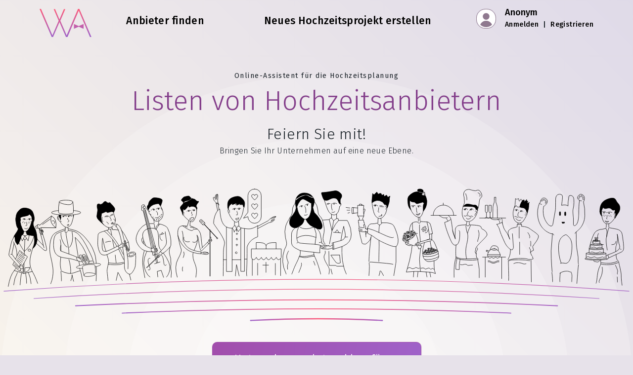

--- FILE ---
content_type: text/html; charset=utf-8
request_url: https://planning.wedding/de/vendor-listings
body_size: 28113
content:
<!DOCTYPE html><html class="notranslate" translate="no" lang="de"><head><meta charSet="utf-8"/><meta name="viewport" content="width=device-width"/><title>Einträge von Hochzeitsanbietern - Fügen Sie Ihr Unternehmen zum Verzeichnis hinzu</title><meta name="description" content="Lassen Sie uns gemeinsam Ihr Geschäft mit der ganzen Kraft des Assistentin für Hochzeitsplanung ankurbeln"/><meta itemProp="name" content="Einträge von Hochzeitsanbietern - Fügen Sie Ihr Unternehmen zum Verzeichnis hinzu"/><meta itemProp="description" content="Lassen Sie uns gemeinsam Ihr Geschäft mit der ganzen Kraft des Assistentin für Hochzeitsplanung ankurbeln"/><meta itemProp="image" content="https://planning.wedding/assets/i/og/main.jpg"/><meta name="google" content="notranslate"/><meta property="og:type" content="website"/><meta property="og:site_name" content="Assistent für Hochzeitsplanung"/><meta property="og:title" content="Einträge von Hochzeitsanbietern - Fügen Sie Ihr Unternehmen zum Verzeichnis hinzu"/><meta property="og:url" content="https://planning.wedding/de/vendor-listings"/><meta property="og:description" content="Lassen Sie uns gemeinsam Ihr Geschäft mit der ganzen Kraft des Assistentin für Hochzeitsplanung ankurbeln"/><meta property="og:image" content="https://planning.wedding/assets/i/og/main.jpg"/><meta property="og:image:alt" content="Einträge von Hochzeitsanbietern - Fügen Sie Ihr Unternehmen zum Verzeichnis hinzu"/><meta property="og:image:width" content="1200"/><meta property="og:image:height" content="630"/><meta name="twitter:card" content="summary_large_image"/><meta name="twitter:site" content="@MyWedAssistant"/><meta name="twitter:title" content="Einträge von Hochzeitsanbietern - Fügen Sie Ihr Unternehmen zum Verzeichnis hinzu"/><meta name="twitter:description" content="Lassen Sie uns gemeinsam Ihr Geschäft mit der ganzen Kraft des Assistentin für Hochzeitsplanung ankurbeln"/><meta name="twitter:image" content="https://planning.wedding/assets/i/og/main.gif"/><meta name="twitter:image:alt" content="Einträge von Hochzeitsanbietern - Fügen Sie Ihr Unternehmen zum Verzeichnis hinzu"/><meta name="twitter:creator" content="@MyWedAssistant"/><link rel="canonical" href="https://planning.wedding/de/vendor-listings"/><link rel="alternate" hrefLang="bg" href="https://planning.wedding/bg/vendor-listings"/><link rel="alternate" hrefLang="cs" href="https://planning.wedding/cs/vendor-listings"/><link rel="alternate" hrefLang="de" href="https://planning.wedding/de/vendor-listings"/><link rel="alternate" hrefLang="el" href="https://planning.wedding/el/vendor-listings"/><link rel="alternate" hrefLang="en" href="https://planning.wedding/vendor-listings"/><link rel="alternate" hrefLang="es" href="https://planning.wedding/es/vendor-listings"/><link rel="alternate" hrefLang="fi" href="https://planning.wedding/fi/vendor-listings"/><link rel="alternate" hrefLang="fr" href="https://planning.wedding/fr/vendor-listings"/><link rel="alternate" hrefLang="hu" href="https://planning.wedding/hu/vendor-listings"/><link rel="alternate" hrefLang="id" href="https://planning.wedding/id/vendor-listings"/><link rel="alternate" hrefLang="it" href="https://planning.wedding/it/vendor-listings"/><link rel="alternate" hrefLang="ja" href="https://planning.wedding/ja/vendor-listings"/><link rel="alternate" hrefLang="ko" href="https://planning.wedding/ko/vendor-listings"/><link rel="alternate" hrefLang="nb" href="https://planning.wedding/nb/vendor-listings"/><link rel="alternate" hrefLang="nl" href="https://planning.wedding/nl/vendor-listings"/><link rel="alternate" hrefLang="pl" href="https://planning.wedding/pl/vendor-listings"/><link rel="alternate" hrefLang="pt" href="https://planning.wedding/pt/vendor-listings"/><link rel="alternate" hrefLang="ro" href="https://planning.wedding/ro/vendor-listings"/><link rel="alternate" hrefLang="ru" href="https://planning.wedding/ru/vendor-listings"/><link rel="alternate" hrefLang="sk" href="https://planning.wedding/sk/vendor-listings"/><link rel="alternate" hrefLang="sv" href="https://planning.wedding/sv/vendor-listings"/><link rel="alternate" hrefLang="th" href="https://planning.wedding/th/vendor-listings"/><link rel="alternate" hrefLang="tr" href="https://planning.wedding/tr/vendor-listings"/><link rel="alternate" hrefLang="uk" href="https://planning.wedding/uk/vendor-listings"/><link rel="alternate" hrefLang="zh-Hans" href="https://planning.wedding/zh-Hans/vendor-listings"/><link rel="alternate" hrefLang="zh-Hant" href="https://planning.wedding/zh-Hant/vendor-listings"/><link rel="alternate" hrefLang="x-default" href="https://planning.wedding/vendor-listings"/><script type="application/ld+json">{"@context":"http://schema.org","@graph":[{"@context":"https://schema.org","@type":"Organization","@id":"https://planning.wedding/de#organization","url":"https://planning.wedding/de","legalName":"Wedding Planning Assistant LLC","name":"Assistent für Hochzeitsplanung","logo":{"@type":"ImageObject","inLanguage":{"@type":"Language","locale":"de"},"@id":"https://planning.wedding#/schema/logo/image/","url":"https://planning.wedding/assets/i/wedding/wedding-planning-assistant.png","contentUrl":"https://planning.wedding/assets/i/wedding/wedding-planning-assistant.png","width":512,"height":512,"caption":"Assistent für Hochzeitsplanung"},"image":{"@id":"https://planning.wedding#/schema/logo/image/"},"sameAs":["https://instagram.com/wedding.assistant","https://www.facebook.com/MyWedAssistant","https://twitter.com/MyWedAssistant","https://pinterest.com/MyWedAssistant","https://www.youtube.com/@Wedding.Assistant"]}]}</script><script type="application/ld+json">{"@context":"https://schema.org","@type":"WebPage","mainEntityOfPage":{"@type":"WebPage","@id":"https://planning.wedding/de/vendor-listings"},"headline":"Einträge von Hochzeitsanbietern - Fügen Sie Ihr Unternehmen zum Verzeichnis hinzu","description":"Lassen Sie uns gemeinsam Ihr Geschäft mit der ganzen Kraft des Assistentin für Hochzeitsplanung ankurbeln","image":[{"@type":"ImageObject","url":"https://planning-wedding.nyc3.cdn.digitaloceanspaces.com/pages/business/business__1200x1200__1-1.jpg","name":"1x1","description":"Einträge von Hochzeitsanbietern - Fügen Sie Ihr Unternehmen zum Verzeichnis hinzu"},{"@type":"ImageObject","url":"https://planning-wedding.nyc3.cdn.digitaloceanspaces.com/pages/business/business__1600x1200__4-3.jpg","name":"4x3","description":"Einträge von Hochzeitsanbietern - Fügen Sie Ihr Unternehmen zum Verzeichnis hinzu"},{"@type":"ImageObject","url":"https://planning-wedding.nyc3.cdn.digitaloceanspaces.com/pages/business/business__2000x1125__16-9.jpg","name":"16x9","description":"Einträge von Hochzeitsanbietern - Fügen Sie Ihr Unternehmen zum Verzeichnis hinzu"}],"datePublished":"2022-11-08T08:00:00+03:00","dateModified":"2022-01-21T12:25:00+03:00","author":{"@type":"Person","name":"Victoria Hendersen","@id":"https://planning.wedding/about/author/victoria-hendersen"},"publisher":{"@type":"Organization","name":"Wedding Planning Assistant","logo":{"@type":"ImageObject","url":"https://planning.wedding/assets/i/wedding/wedding-planning-assistant.png"}}}</script><link rel="preload" as="image" imageSrcSet="/_next/image?url=https%3A%2F%2Fplanning-wedding.nyc3.cdn.digitaloceanspaces.com%2Fpages%2Fbusiness%2Fconnect.png&amp;w=640&amp;q=85 640w, /_next/image?url=https%3A%2F%2Fplanning-wedding.nyc3.cdn.digitaloceanspaces.com%2Fpages%2Fbusiness%2Fconnect.png&amp;w=750&amp;q=85 750w, /_next/image?url=https%3A%2F%2Fplanning-wedding.nyc3.cdn.digitaloceanspaces.com%2Fpages%2Fbusiness%2Fconnect.png&amp;w=828&amp;q=85 828w, /_next/image?url=https%3A%2F%2Fplanning-wedding.nyc3.cdn.digitaloceanspaces.com%2Fpages%2Fbusiness%2Fconnect.png&amp;w=1080&amp;q=85 1080w, /_next/image?url=https%3A%2F%2Fplanning-wedding.nyc3.cdn.digitaloceanspaces.com%2Fpages%2Fbusiness%2Fconnect.png&amp;w=1200&amp;q=85 1200w, /_next/image?url=https%3A%2F%2Fplanning-wedding.nyc3.cdn.digitaloceanspaces.com%2Fpages%2Fbusiness%2Fconnect.png&amp;w=1920&amp;q=85 1920w, /_next/image?url=https%3A%2F%2Fplanning-wedding.nyc3.cdn.digitaloceanspaces.com%2Fpages%2Fbusiness%2Fconnect.png&amp;w=2048&amp;q=85 2048w, /_next/image?url=https%3A%2F%2Fplanning-wedding.nyc3.cdn.digitaloceanspaces.com%2Fpages%2Fbusiness%2Fconnect.png&amp;w=3840&amp;q=85 3840w" imageSizes="100vw"/><link rel="preload" as="image" imageSrcSet="/_next/image?url=https%3A%2F%2Fplanning-wedding.nyc3.cdn.digitaloceanspaces.com%2Fpages%2Fbusiness%2Fseo-targeting.png&amp;w=640&amp;q=85 640w, /_next/image?url=https%3A%2F%2Fplanning-wedding.nyc3.cdn.digitaloceanspaces.com%2Fpages%2Fbusiness%2Fseo-targeting.png&amp;w=750&amp;q=85 750w, /_next/image?url=https%3A%2F%2Fplanning-wedding.nyc3.cdn.digitaloceanspaces.com%2Fpages%2Fbusiness%2Fseo-targeting.png&amp;w=828&amp;q=85 828w, /_next/image?url=https%3A%2F%2Fplanning-wedding.nyc3.cdn.digitaloceanspaces.com%2Fpages%2Fbusiness%2Fseo-targeting.png&amp;w=1080&amp;q=85 1080w, /_next/image?url=https%3A%2F%2Fplanning-wedding.nyc3.cdn.digitaloceanspaces.com%2Fpages%2Fbusiness%2Fseo-targeting.png&amp;w=1200&amp;q=85 1200w, /_next/image?url=https%3A%2F%2Fplanning-wedding.nyc3.cdn.digitaloceanspaces.com%2Fpages%2Fbusiness%2Fseo-targeting.png&amp;w=1920&amp;q=85 1920w, /_next/image?url=https%3A%2F%2Fplanning-wedding.nyc3.cdn.digitaloceanspaces.com%2Fpages%2Fbusiness%2Fseo-targeting.png&amp;w=2048&amp;q=85 2048w, /_next/image?url=https%3A%2F%2Fplanning-wedding.nyc3.cdn.digitaloceanspaces.com%2Fpages%2Fbusiness%2Fseo-targeting.png&amp;w=3840&amp;q=85 3840w" imageSizes="100vw"/><link rel="preload" as="image" imageSrcSet="/_next/image?url=https%3A%2F%2Fplanning-wedding.nyc3.cdn.digitaloceanspaces.com%2Fpages%2Fbusiness%2Fseo-boost.png&amp;w=640&amp;q=85 640w, /_next/image?url=https%3A%2F%2Fplanning-wedding.nyc3.cdn.digitaloceanspaces.com%2Fpages%2Fbusiness%2Fseo-boost.png&amp;w=750&amp;q=85 750w, /_next/image?url=https%3A%2F%2Fplanning-wedding.nyc3.cdn.digitaloceanspaces.com%2Fpages%2Fbusiness%2Fseo-boost.png&amp;w=828&amp;q=85 828w, /_next/image?url=https%3A%2F%2Fplanning-wedding.nyc3.cdn.digitaloceanspaces.com%2Fpages%2Fbusiness%2Fseo-boost.png&amp;w=1080&amp;q=85 1080w, /_next/image?url=https%3A%2F%2Fplanning-wedding.nyc3.cdn.digitaloceanspaces.com%2Fpages%2Fbusiness%2Fseo-boost.png&amp;w=1200&amp;q=85 1200w, /_next/image?url=https%3A%2F%2Fplanning-wedding.nyc3.cdn.digitaloceanspaces.com%2Fpages%2Fbusiness%2Fseo-boost.png&amp;w=1920&amp;q=85 1920w, /_next/image?url=https%3A%2F%2Fplanning-wedding.nyc3.cdn.digitaloceanspaces.com%2Fpages%2Fbusiness%2Fseo-boost.png&amp;w=2048&amp;q=85 2048w, /_next/image?url=https%3A%2F%2Fplanning-wedding.nyc3.cdn.digitaloceanspaces.com%2Fpages%2Fbusiness%2Fseo-boost.png&amp;w=3840&amp;q=85 3840w" imageSizes="100vw"/><link rel="preload" as="image" imageSrcSet="/_next/image?url=https%3A%2F%2Fplanning-wedding.nyc3.cdn.digitaloceanspaces.com%2Fpages%2Fbusiness%2Fseo-result.png&amp;w=640&amp;q=85 640w, /_next/image?url=https%3A%2F%2Fplanning-wedding.nyc3.cdn.digitaloceanspaces.com%2Fpages%2Fbusiness%2Fseo-result.png&amp;w=750&amp;q=85 750w, /_next/image?url=https%3A%2F%2Fplanning-wedding.nyc3.cdn.digitaloceanspaces.com%2Fpages%2Fbusiness%2Fseo-result.png&amp;w=828&amp;q=85 828w, /_next/image?url=https%3A%2F%2Fplanning-wedding.nyc3.cdn.digitaloceanspaces.com%2Fpages%2Fbusiness%2Fseo-result.png&amp;w=1080&amp;q=85 1080w, /_next/image?url=https%3A%2F%2Fplanning-wedding.nyc3.cdn.digitaloceanspaces.com%2Fpages%2Fbusiness%2Fseo-result.png&amp;w=1200&amp;q=85 1200w, /_next/image?url=https%3A%2F%2Fplanning-wedding.nyc3.cdn.digitaloceanspaces.com%2Fpages%2Fbusiness%2Fseo-result.png&amp;w=1920&amp;q=85 1920w, /_next/image?url=https%3A%2F%2Fplanning-wedding.nyc3.cdn.digitaloceanspaces.com%2Fpages%2Fbusiness%2Fseo-result.png&amp;w=2048&amp;q=85 2048w, /_next/image?url=https%3A%2F%2Fplanning-wedding.nyc3.cdn.digitaloceanspaces.com%2Fpages%2Fbusiness%2Fseo-result.png&amp;w=3840&amp;q=85 3840w" imageSizes="100vw"/><meta name="next-head-count" content="58"/><link rel="apple-touch-icon" href="/apple-touch-icon.png"/><link rel="manifest" href="/manifest.json"/><link rel="shortcut icon" href="/favicon-32x32.png"/><link rel="preconnect" href="https://planning-wedding.nyc3.cdn.digitaloceanspaces.com" crossorigin="true"/><link rel="preconnect" href="https://www.googletagmanager.com"/><link rel="preconnect" href="https://fonts.gstatic.com"/><link rel="preconnect" href="https://fonts.googleapis.com"/><link rel="preconnect" href="https://ajax.googleapis.com"/><script>
                        WebFontConfig = {
                            google: {
                                families: ['Fira Sans:100,200,300,400,500&display=swap']
                            }
                        };
                        (function(d) { 
                        var wf = d.createElement('script'), s = d.scripts[0];
                        wf.src = 'https://ajax.googleapis.com/ajax/libs/webfont/1.6.26/webfont.js';
                        wf.async = true;
                        s.parentNode.insertBefore(wf, s);
                        })(document);
                    </script><script async="" src="https://www.googletagmanager.com/gtag/js?id=G-RYK0PNCV27"></script><script>
                        window.dataLayer = window.dataLayer || [];
                        function gtag(){dataLayer.push(arguments);}
                        gtag('js', new Date());
                        gtag('config', 'G-RYK0PNCV27');
                    </script><link rel="preload" href="/_next/static/css/ee5c510c23a91caa.css" as="style"/><link rel="stylesheet" href="/_next/static/css/ee5c510c23a91caa.css" data-n-g=""/><noscript data-n-css=""></noscript><script defer="" nomodule="" src="/_next/static/chunks/polyfills-c67a75d1b6f99dc8.js"></script><script defer="" src="/_next/static/chunks/3150.36fbc8fa75609d21.js"></script><script src="/_next/static/chunks/webpack-0ade53cb536b0460.js" defer=""></script><script src="/_next/static/chunks/framework-663f14bc8ac481eb.js" defer=""></script><script src="/_next/static/chunks/main-3981956558c7acf7.js" defer=""></script><script src="/_next/static/chunks/pages/_app-de1033c0a3f2c2a2.js" defer=""></script><script src="/_next/static/chunks/75fc9c18-4d36aef7f12bce9e.js" defer=""></script><script src="/_next/static/chunks/c0a33b72-71e7f76f39af74b6.js" defer=""></script><script src="/_next/static/chunks/3289-fe26329080c567e3.js" defer=""></script><script src="/_next/static/chunks/5675-6d2ab7fabf1ea2e2.js" defer=""></script><script src="/_next/static/chunks/2191-ac00e379edd41dc6.js" defer=""></script><script src="/_next/static/chunks/5732-39936c5dafd20855.js" defer=""></script><script src="/_next/static/chunks/2367-05c3a419c3a14563.js" defer=""></script><script src="/_next/static/chunks/1582-bc534fb3798e8f17.js" defer=""></script><script src="/_next/static/chunks/4570-59b7d45dc7107857.js" defer=""></script><script src="/_next/static/chunks/3458-b07753b2d4eec9c9.js" defer=""></script><script src="/_next/static/chunks/5545-fb2dc88cfe53a24c.js" defer=""></script><script src="/_next/static/chunks/1110-ce634f033f867316.js" defer=""></script><script src="/_next/static/chunks/7868-5cec5231f1160cb3.js" defer=""></script><script src="/_next/static/chunks/3894-e5ac7cce4456f8fb.js" defer=""></script><script src="/_next/static/chunks/8262-bcde6e94e22e2fe9.js" defer=""></script><script src="/_next/static/chunks/6563-feb11a6037e7ad3e.js" defer=""></script><script src="/_next/static/chunks/1837-69260f92c776133e.js" defer=""></script><script src="/_next/static/chunks/8470-421c67807942a971.js" defer=""></script><script src="/_next/static/chunks/6179-a2f5e2f76ab29181.js" defer=""></script><script src="/_next/static/chunks/6951-51ccaea6097da3bb.js" defer=""></script><script src="/_next/static/chunks/pages/vendor-listings-55e7ab1b5c5c8fdf.js" defer=""></script><script src="/_next/static/-kpQ791DehU65NH6pQA4k/_buildManifest.js" defer=""></script><script src="/_next/static/-kpQ791DehU65NH6pQA4k/_ssgManifest.js" defer=""></script></head><body style="margin:0"><div id="__next"><style>
      #nprogress {
        pointer-events: none;
      }
      #nprogress .bar {
        background: #B161BA;
        position: fixed;
        z-index: 9999;
        top: 0;
        left: 0;
        width: 100%;
        height: 3px;
      }
      #nprogress .peg {
        display: block;
        position: absolute;
        right: 0px;
        width: 100px;
        height: 100%;
        box-shadow: 0 0 10px #B161BA, 0 0 5px #B161BA;
        opacity: 1;
        -webkit-transform: rotate(3deg) translate(0px, -4px);
        -ms-transform: rotate(3deg) translate(0px, -4px);
        transform: rotate(3deg) translate(0px, -4px);
      }
      #nprogress .spinner {
        display: block;
        position: fixed;
        z-index: 1031;
        top: 15px;
        right: 15px;
      }
      #nprogress .spinner-icon {
        width: 18px;
        height: 18px;
        box-sizing: border-box;
        border: solid 2px transparent;
        border-top-color: #B161BA;
        border-left-color: #B161BA;
        border-radius: 50%;
        -webkit-animation: nprogresss-spinner 400ms linear infinite;
        animation: nprogress-spinner 400ms linear infinite;
      }
      .nprogress-custom-parent {
        overflow: hidden;
        position: relative;
      }
      .nprogress-custom-parent #nprogress .spinner,
      .nprogress-custom-parent #nprogress .bar {
        position: absolute;
      }
      @-webkit-keyframes nprogress-spinner {
        0% {
          -webkit-transform: rotate(0deg);
        }
        100% {
          -webkit-transform: rotate(360deg);
        }
      }
      @keyframes nprogress-spinner {
        0% {
          transform: rotate(0deg);
        }
        100% {
          transform: rotate(360deg);
        }
      }
    </style><div class="basic basic__with-footer"><header class="container"><div class="basic__top-bar"><a aria-label="Startseite" href="/de"><span class="basic__logo"></span></a><div class="basic__center"><a class="basic__center-link" href="/de/search">Anbieter finden</a><a class="basic__center-link" href="/de/project/create">Neues Hochzeitsprojekt erstellen</a></div><div class="basic__profile basic__profile_anonymous"><div class="app__profile"><div class="app__profile-box"> </div><div class="app__profile-anonymous"><span class="app__profile-anonymous-name">Anonym</span><div class="app__profile-anonymous-links"><a class="app__profile-anonymous-a" href="/de/signin">Anmelden</a> <!-- --> <!-- -->|<!-- --> <!-- --> <a class="app__profile-anonymous-a" href="/de/signup">Registrieren</a></div></div></div></div></div></header><div class="basic__content"><main><section class="join__background"><h3 class="join__h3">Online-Assistent für die Hochzeitsplanung</h3><h1 class="join__h1">Listen von Hochzeitsanbietern</h1><p class="join__p-join">Feiern Sie mit!</p><p class="join__p-lift">Bringen Sie Ihr Unternehmen auf eine neue Ebene.</p><div class="join__intro"></div><div class="text-center"><a class="landing__create-btn" aria-label="Unternehmenseintrag hinzufügen" href="/de/signup-business">Unternehmenseintrag hinzufügen</a></div><p class="join__flat-price"><span>Testen Sie <span class="join__flat-price-span">30</span> Tage kostenlos!</span> <span>Dann <span class="join__flat-price-span">€17.5/Monat</span> flat rate.</span></p><br/></section><div class="join__promote-block"><section class="container"><div class="col-xs-12"><h2 class="landing__feature-h1">Werben Sie für Ihr Unternehmen</h2><p class="landing__feature-p">Als Hochzeitsexperten müssen wir mit den Trends und der Technologie Schritt halten, um unseren Kunden den besten Service zu bieten. Es gab eine Zeit, in der es ausreichte, in den lokalen Zeitungen zu werben. Auch heute noch müssen wir online und in den Printmedien präsent sein und sogar an Brautmodenschauen teilnehmen. Aber es gibt etwas, das viele Hochzeitsprofis verbessern müssen: die Sichtbarkeit ihres Unternehmens in bestimmten Bereichen. Um dies zu erreichen, beginnen Sie am besten damit, Ihr Unternehmen in Anbieterverzeichnissen zu veröffentlichen.</p><br/><p class="join__promote-message text-center join__promote-extra-top">Wir bringen Hochzeitsexperten und Brautpaare zusammen.</p><div class="join__connect"><span style="box-sizing:border-box;display:block;overflow:hidden;width:initial;height:initial;background:none;opacity:1;border:0;margin:0;padding:0;position:relative"><span style="box-sizing:border-box;display:block;width:initial;height:initial;background:none;opacity:1;border:0;margin:0;padding:0;padding-top:34.00396712949844%"></span><img alt="Illustration von Personen, die eine Hochzeit ausrichten" sizes="100vw" srcSet="/_next/image?url=https%3A%2F%2Fplanning-wedding.nyc3.cdn.digitaloceanspaces.com%2Fpages%2Fbusiness%2Fconnect.png&amp;w=640&amp;q=85 640w, /_next/image?url=https%3A%2F%2Fplanning-wedding.nyc3.cdn.digitaloceanspaces.com%2Fpages%2Fbusiness%2Fconnect.png&amp;w=750&amp;q=85 750w, /_next/image?url=https%3A%2F%2Fplanning-wedding.nyc3.cdn.digitaloceanspaces.com%2Fpages%2Fbusiness%2Fconnect.png&amp;w=828&amp;q=85 828w, /_next/image?url=https%3A%2F%2Fplanning-wedding.nyc3.cdn.digitaloceanspaces.com%2Fpages%2Fbusiness%2Fconnect.png&amp;w=1080&amp;q=85 1080w, /_next/image?url=https%3A%2F%2Fplanning-wedding.nyc3.cdn.digitaloceanspaces.com%2Fpages%2Fbusiness%2Fconnect.png&amp;w=1200&amp;q=85 1200w, /_next/image?url=https%3A%2F%2Fplanning-wedding.nyc3.cdn.digitaloceanspaces.com%2Fpages%2Fbusiness%2Fconnect.png&amp;w=1920&amp;q=85 1920w, /_next/image?url=https%3A%2F%2Fplanning-wedding.nyc3.cdn.digitaloceanspaces.com%2Fpages%2Fbusiness%2Fconnect.png&amp;w=2048&amp;q=85 2048w, /_next/image?url=https%3A%2F%2Fplanning-wedding.nyc3.cdn.digitaloceanspaces.com%2Fpages%2Fbusiness%2Fconnect.png&amp;w=3840&amp;q=85 3840w" src="/_next/image?url=https%3A%2F%2Fplanning-wedding.nyc3.cdn.digitaloceanspaces.com%2Fpages%2Fbusiness%2Fconnect.png&amp;w=3840&amp;q=85" decoding="async" data-nimg="responsive" style="position:absolute;top:0;left:0;bottom:0;right:0;box-sizing:border-box;padding:0;border:none;margin:auto;display:block;width:0;height:0;min-width:100%;max-width:100%;min-height:100%;max-height:100%"/></span></div></div><div class="col-xs-12 ma-top-10"><p class="landing__feature-p">Sie fragen sich vielleicht, was Software mit Hochzeitsexperten zu tun hat. Zusätzlich zu den bekannten Kanälen, über die Sie potenzielle Kunden erreichen können, gibt es neue Möglichkeiten, mit Paaren in Kontakt zu treten. Verlobte Paare suchen heute auf verschiedenen Plattformen nach Hochzeitsexperten; eine davon ist unser Online-Hochzeitsplaner-Assistent, auf dem verlobte Paare ihre Hochzeitsplanungsinformationen organisieren, Checklisten und Sitzpläne verwenden und sogar ihre Hochzeitswebseiten erstellen können. Unsere Plattform bringt verlobte Paare und Hochzeitsexperten zusammen, um die Erwartungen des jeweils anderen zu erfüllen.</p><p class="landing__feature-p">Aber wie genau kann unsere Hochzeitssoftware für Profis Ihrem Unternehmen helfen? Es gibt drei Hauptwege, wie wir zu Ihren bereits großartigen Dienstleistungen beitragen können. Erstens, indem Sie unser Anbieterverzeichnis nutzen, damit Ihre Kunden Sie erreichen können. Oft suchen Paare nach professionellen Hochzeitsanbietern, wissen aber nicht, wo sie sie finden können; während sie unsere Hochzeitssoftware für Bräute nutzen, können sie Sie kennenlernen.</p><p class="landing__feature-p">Paare können unsere Hochzeitssoftware kostenlos nutzen, ohne ein Konto einzurichten, was es ihnen erleichtert, alle hochzeitsrelevanten Informationen zu organisieren; während sie unsere Tools wie den Hochzeitswebsite-Ersteller, unseren Budget-Tracker und unsere Hochzeitscheckliste nutzen, haben sie Zugang zu unseren empfohlenen Anbietern, die sie auch in ihr Hochzeitsprojekt einbeziehen können, wenn Paare alles, was sie brauchen, an einem Ort haben.</p></div><div class="col-xs-12 ma-top-10" style="height:1px;overflow:hidden"><p class="landing__feature-p">Die frisch Vermählten fragen uns oft, wo sie Hochzeitsdienstleister wie einen Fotografen, einen Friseur, einen Hochzeitsplaner, einen Dekorateur für den Veranstaltungsort usw. finden können. Wir verweisen in der Regel auf google it für ihren Standort. Vor kurzem haben wir beschlossen, unsere Kategorie für Anbieter und Veranstaltungsorte mit einer erweiterten Suchfunktion auszustatten. So wurde der Anbieterkatalog auf Hochzeitsplanungsassistent geboren.</p><p class="landing__feature-p">Wir verschicken keine &quot;gefälschten Leads&quot;, wie es einige andere Unternehmen tun. Darüber hinaus haben Sie nur eine Möglichkeit, mit zukünftigen Brautpaaren in Kontakt zu treten - eine direkte Nachricht/Anruf/E-Mail von ihnen zu erhalten. Daher ist es sehr wichtig, dass Sie alle Kontaktinformationen ausfüllen und Ihr Geschäftsprofil auf dem neuesten Stand halten. Je ausführlicher Sie Ihr Unternehmensprofil ausfüllen, desto attraktiver und sichtbarer wird Ihr Unternehmen sein.</p></div></section></div><div class="join__benefits-block"><section class="container"><div class="col-xs-12"><h2 class="landing__feature-h1">Wie es funktioniert</h2></div><section class="col-xs-12 col-sm-4 landing__feature"><svg class="landing__feature-ico" viewBox="0 0 120 120"><use xlink:href="#create-business-icon"></use></svg><h3 class="landing__feature-h2">Ein Unternehmensprofil erstellen</h3><p class="landing__feature-p">Assistentin für Hochzeitsplanung vereint alle Arten von Fachleuten aus der Hochzeitsbranche. Erstellen Sie Ihr eigenes Anbieter- oder Veranstaltungsortprofil mit umfassenden Informationen über die von Ihnen angebotenen Dienstleistungen, Ihre Preise und Kundenrezensionen.</p></section><section class="col-xs-12 col-sm-4 landing__feature"><svg class="landing__feature-ico" viewBox="0 0 120 120"><use xlink:href="#search-results-icon"></use></svg><h3 class="landing__feature-h2">In den Suchergebnissen auftauchen</h3><p class="landing__feature-p">Alle Hochzeitsprojekte sind automatisch mit der internen Suchmaschine verbunden, wo Paare die aufgelisteten Anbieter oder Veranstaltungsorte über eine Kriteriensuche leicht finden können. Die Suche kann sie um die ganze Welt führen - oder zum Anbieter von nebenan.</p></section><section class="col-xs-12 col-sm-4 landing__feature"><svg class="landing__feature-ico" viewBox="0 0 120 120"><use xlink:href="#be-part-icon"></use></svg><h3 class="landing__feature-h2">Seien Sie Teil des großen Tages</h3><p class="landing__feature-p">Sobald ein Unternehmen ein Angebot erhält, ist es offiziell Teil der Party! Und natürlich gibt es nichts Schöneres, als ein Paar an seinem Hochzeitstag glücklich zu machen.</p></section></section></div><section class="container"><h2 class="landing__feature-h1">Wie es aussieht</h2><div class="join__how-it-looks"><a class="business-button__container" href="/de/search/the-bridal-planner-thailand"><div class="business-button__card" style="background-image:url(https://planning-wedding.nyc3.cdn.digitaloceanspaces.com/b/66569bcef2f29696076da2ae/card/ed51ce26c717_thumb360.jpg), url([data-uri]);background-position:center center;background-size:cover"><div class="business-button__card-pattern business-profile__header-pattern business-profile__header-pattern-2"><div class="business-button__card-category"><p></p></div><h2 class="business-button__card-title">The Bridal Planner Thailand</h2></div></div></a><a class="business-button__container" href="/de/search/schaffin-concept"><div class="business-button__card" style="background-image:url(https://planning-wedding.nyc3.cdn.digitaloceanspaces.com/b/62e9cba627a441b509aeb1df/card/3e7109f1fac7_thumb360.jpg), url([data-uri]);background-position:center center;background-size:cover"><div class="business-button__card-pattern business-profile__header-pattern business-profile__header-pattern-3"><div class="business-button__card-category"><p></p></div><h2 class="business-button__card-title">SCHAFFIN CONCEPT </h2></div></div></a><a class="business-button__container" href="/de/search/the-gardens-at-isaac-taylor"><div class="business-button__card" style="background-image:url(https://planning-wedding.nyc3.cdn.digitaloceanspaces.com/b/65b5a8fe3dcaeb77f6c0f342/vendorcard/150e71aead79_thumb360.jpg), url([data-uri]);background-position:center center;background-size:cover"><div class="business-button__card-pattern business-profile__header-pattern business-profile__header-pattern-1"><div><span class="business-button__card-venue-tag">Veranstaltungsort</span></div><div class="business-button__card-category"><p></p></div><h2 class="business-button__card-title">The Gardens At Isaac Taylor </h2></div></div></a><a class="business-button__container" href="/de/search/vip-luxury-restrooms"><div class="business-button__card" style="background-image:url(https://planning-wedding.nyc3.cdn.digitaloceanspaces.com/b/63e104ec4a4bf610b620f000/vendorcard/d9848780201a_thumb360.png), url([data-uri]);background-position:center center;background-size:cover"><div class="business-button__card-pattern business-profile__header-pattern business-profile__header-pattern-1"><div class="business-button__card-category"><p></p></div><h2 class="business-button__card-title">VIP Luxury Restrooms</h2></div></div></a><div class="venue__add-vendor-container"><div class="venue__add-vendor-btn"><div class="venue__add-vendor-plus"></div><span class="text-not-selectable">Anbieter suchen und hinzufügen</span></div></div></div></section><section class="container"><div class="col-xs-12"><h2 class="landing__feature-h1">Geografisches Ziel</h2></div><div class="col-xs-12"><p class="landing__feature-p">Verlobte Paare können in unserem Verzeichnis nach Kategorien suchen, z. B. nach Hochzeitslocations oder nach Anbietern von Hochzeitsdienstleistungen wie Unterhaltung, Foto und Video, Hochzeitsbedarf, Dekoration und Details, Mode und Schmuck und vielen anderen. Sobald sie die Kategorie ausgewählt haben, ist es an der Zeit, ihren Standort auszuwählen, und schon können Paare, die an Ihren Dienstleistungen interessiert sind, Sie leicht finden.</p><p class="landing__feature-p">Für Paare ist es einfach, professionelle Hochzeitsdienstleister zu finden, und für Sie ist es noch einfacher, ein Unternehmensprofil zu erstellen. Sie müssen lediglich Informationen über Ihre Dienstleistungen, Preise, Ihren Standort und Fotos hinzufügen. Sobald Ihr Profil fertig ist, werden Sie von Tausenden von Nutzern gefunden, wenn Sie unsere Suchmaschine durchsuchen. Sie werden Zugang zu Paaren auf der ganzen Welt haben, die nach Ihren Dienstleistungen suchen, und wir kümmern uns um alles, damit Ihr Unternehmen erscheint, wenn jemand Ihre Dienstleistungen benötigt.</p></div><div class="col-xs-12" style="height:1px;overflow:hidden"><p class="landing__feature-p"><span>Wir sammeln und pflegen hunderttausende Hochzeitsprojekte auf der ganzen Welt. Basierend auf dem Standort des Unternehmens und dem Ort, an dem Hochzeitsprojekte erstellt werden, suchen wir nach Anbietern, die Ihr Unternehmensprofil sehen möchten. Dann zeigen Sie Ihr Unternehmensprofil als nächstes in der <b>Alle Anbieter</b> Sektion. Wir erreichen Traktion, wenn unbekannte Unternehmen ihre Kunden finden.</span></p><br/><p class="landing__feature-p"><span>Um in der Liste zu sein, berechnen wir nur €17.5 monatlich - keine langfristigen Verträge. Sie können Ihr Abonnement jederzeit kündigen. Außerdem sind die geschäftlichen Mitglieder von jeglichen zusätzlichen Gebühren befreit.</span></p></div><div class="text-center"><a class="landing__lets-get-started-btn" aria-label="Registrieren Sie sich und fügen Sie Ihr Unternehmen hinzu" href="/de/signup-business">Registrieren Sie sich und fügen Sie Ihr Unternehmen hinzu</a></div></section><section class="container join__seo-result"><div class="col-xs-12"><h2 class="landing__feature-h1">SEO-Schub</h2></div><div class="col-xs-12"><p class="landing__feature-p">SEO-Optimierung ist ein wichtiger Bestandteil des Online-Erfolgs, und wir nehmen sie ernst, indem wir moderne SEO-Praktiken anwenden, die auf echte potenzielle Kunden entsprechend Ihrem Standort und Ihren Kundenbedürfnissen abzielen. Außerdem bietet der Hochzeitsplanungs-Assistent Empfehlungslinks zu Ihrer Website, die Ihnen helfen, in den wichtigsten Suchmaschinenergebnissen aufzusteigen. Ihre Geschäftsseite kann Besucher auf Ihre Website leiten und Ihnen letztendlich Kunden bringen.</p><div style="height:1px;overflow:hidden"><p class="landing__feature-p"><span>Jeder weiß, dass Suchmaschinenoptimierung für jedes Unternehmen unerlässlich ist. Wir verwenden auch <b>moderne SEO-Praktiken</b> für <b><i>die Markierung des Territoriums für Ihr Geschäftsprofil</i></b>. Mit <a href="https://developers.google.com/search/docs/data-types/local-business" target="_blank" rel="noopener noreferrer">Structured Data Markup Helper</a> erstellt unser Service automatisch Markierungen, die auf den Standort Ihres Unternehmens und Ihrer Kunden ausgerichtet sind. Dieser Ansatz erhöht die Sichtbarkeit Ihrer Dienstleistungen in den Suchergebnissen für Nutzer, die nach Dienstleistungen in Ihrer spezifischen Region suchen.</span></p></div><div style="max-width:1200px;margin:0px auto;position:relative"><p class="landing__geo-target-text"><span>Ihr Unternehmen</span></p><span style="box-sizing:border-box;display:block;overflow:hidden;width:initial;height:initial;background:none;opacity:1;border:0;margin:0;padding:0;position:relative"><span style="box-sizing:border-box;display:block;width:initial;height:initial;background:none;opacity:1;border:0;margin:0;padding:0;padding-top:43.333333333333336%"></span><img alt="SEO-Schub" sizes="100vw" srcSet="/_next/image?url=https%3A%2F%2Fplanning-wedding.nyc3.cdn.digitaloceanspaces.com%2Fpages%2Fbusiness%2Fseo-targeting.png&amp;w=640&amp;q=85 640w, /_next/image?url=https%3A%2F%2Fplanning-wedding.nyc3.cdn.digitaloceanspaces.com%2Fpages%2Fbusiness%2Fseo-targeting.png&amp;w=750&amp;q=85 750w, /_next/image?url=https%3A%2F%2Fplanning-wedding.nyc3.cdn.digitaloceanspaces.com%2Fpages%2Fbusiness%2Fseo-targeting.png&amp;w=828&amp;q=85 828w, /_next/image?url=https%3A%2F%2Fplanning-wedding.nyc3.cdn.digitaloceanspaces.com%2Fpages%2Fbusiness%2Fseo-targeting.png&amp;w=1080&amp;q=85 1080w, /_next/image?url=https%3A%2F%2Fplanning-wedding.nyc3.cdn.digitaloceanspaces.com%2Fpages%2Fbusiness%2Fseo-targeting.png&amp;w=1200&amp;q=85 1200w, /_next/image?url=https%3A%2F%2Fplanning-wedding.nyc3.cdn.digitaloceanspaces.com%2Fpages%2Fbusiness%2Fseo-targeting.png&amp;w=1920&amp;q=85 1920w, /_next/image?url=https%3A%2F%2Fplanning-wedding.nyc3.cdn.digitaloceanspaces.com%2Fpages%2Fbusiness%2Fseo-targeting.png&amp;w=2048&amp;q=85 2048w, /_next/image?url=https%3A%2F%2Fplanning-wedding.nyc3.cdn.digitaloceanspaces.com%2Fpages%2Fbusiness%2Fseo-targeting.png&amp;w=3840&amp;q=85 3840w" src="/_next/image?url=https%3A%2F%2Fplanning-wedding.nyc3.cdn.digitaloceanspaces.com%2Fpages%2Fbusiness%2Fseo-targeting.png&amp;w=3840&amp;q=85" decoding="async" data-nimg="responsive" style="position:absolute;top:0;left:0;bottom:0;right:0;box-sizing:border-box;padding:0;border:none;margin:auto;display:block;width:0;height:0;min-width:100%;max-width:100%;min-height:100%;max-height:100%"/></span></div><br/><p class="landing__feature-p">Ihr Unternehmensprofil kann individuell angepasst werden, so dass Sie HQ-Fotos und Multimedia-Inhalte hochladen können, damit Paare Ihre Dienstleistungen schätzen können. Andere Anbieter, wie z. B. Hochzeitsplaner, können Ihr Unternehmen zu einer Hochzeitsvorlage hinzufügen, um ein größeres Publikum zu erreichen. Die globale Sichtbarkeit, die Sie als Teil eines Online-Hochzeitsplanungsassistenten erhalten, ist unvergleichlich. Ihre Kunden können Ihnen dabei helfen, ein solides Profil aufzubauen, indem sie ihr Feedback und ihre Empfehlungen hinzufügen, um Ihre Punktzahl zu erhöhen.</p><div style="height:1px;overflow:hidden"><p class="landing__feature-p"><span>Die zweite große Sache ist ein wertvoller Empfehlungslink von Assistentin für Hochzeitsplanung zu Ihrer offiziellen Website. <a href="https://seranking.com/blog/dofollow-nofollow-links/#:~:text=increase%20your%20rankings.-,How%20do%20dofollow%20backlinks%20help%20rankings%3F,-When%20we%20talk" target="_blank" rel="noopener noreferrer">Qualitätsvolle Backlinks</a> sind unerlässlich, um Ihr Website-Ranking in Suchmaschinen zu verbessern. Die Gewinnung von Backlinks ist immer hilfreich. Je mehr Links aus der Hochzeitsbranche Sie haben, desto höher wird Ihre Website in den Suchergebnissen ranken. Außerdem platzieren wir die Links mit dem Attribut <b>rel="DOFOLLOW"</b>, von Ihrem Geschäftsprofil zu Ihrer offiziellen Website.</span></p></div><div style="max-width:880px;margin:0px auto"><span style="box-sizing:border-box;display:block;overflow:hidden;width:initial;height:initial;background:none;opacity:1;border:0;margin:0;padding:0;position:relative"><span style="box-sizing:border-box;display:block;width:initial;height:initial;background:none;opacity:1;border:0;margin:0;padding:0;padding-top:15%"></span><img alt="Logo Google Yahoo Bing und DuckDuckGo" sizes="100vw" srcSet="/_next/image?url=https%3A%2F%2Fplanning-wedding.nyc3.cdn.digitaloceanspaces.com%2Fpages%2Fbusiness%2Fseo-boost.png&amp;w=640&amp;q=85 640w, /_next/image?url=https%3A%2F%2Fplanning-wedding.nyc3.cdn.digitaloceanspaces.com%2Fpages%2Fbusiness%2Fseo-boost.png&amp;w=750&amp;q=85 750w, /_next/image?url=https%3A%2F%2Fplanning-wedding.nyc3.cdn.digitaloceanspaces.com%2Fpages%2Fbusiness%2Fseo-boost.png&amp;w=828&amp;q=85 828w, /_next/image?url=https%3A%2F%2Fplanning-wedding.nyc3.cdn.digitaloceanspaces.com%2Fpages%2Fbusiness%2Fseo-boost.png&amp;w=1080&amp;q=85 1080w, /_next/image?url=https%3A%2F%2Fplanning-wedding.nyc3.cdn.digitaloceanspaces.com%2Fpages%2Fbusiness%2Fseo-boost.png&amp;w=1200&amp;q=85 1200w, /_next/image?url=https%3A%2F%2Fplanning-wedding.nyc3.cdn.digitaloceanspaces.com%2Fpages%2Fbusiness%2Fseo-boost.png&amp;w=1920&amp;q=85 1920w, /_next/image?url=https%3A%2F%2Fplanning-wedding.nyc3.cdn.digitaloceanspaces.com%2Fpages%2Fbusiness%2Fseo-boost.png&amp;w=2048&amp;q=85 2048w, /_next/image?url=https%3A%2F%2Fplanning-wedding.nyc3.cdn.digitaloceanspaces.com%2Fpages%2Fbusiness%2Fseo-boost.png&amp;w=3840&amp;q=85 3840w" src="/_next/image?url=https%3A%2F%2Fplanning-wedding.nyc3.cdn.digitaloceanspaces.com%2Fpages%2Fbusiness%2Fseo-boost.png&amp;w=3840&amp;q=85" decoding="async" data-nimg="responsive" style="position:absolute;top:0;left:0;bottom:0;right:0;box-sizing:border-box;padding:0;border:none;margin:auto;display:block;width:0;height:0;min-width:100%;max-width:100%;min-height:100%;max-height:100%"/></span></div><div class="image-rounded image-shadow" style="max-width:977px;margin:0px auto"><span style="box-sizing:border-box;display:block;overflow:hidden;width:initial;height:initial;background:none;opacity:1;border:0;margin:0;padding:0;position:relative"><span style="box-sizing:border-box;display:block;width:initial;height:initial;background:none;opacity:1;border:0;margin:0;padding:0;padding-top:66.97191697191697%"></span><img alt="Screenshot Schnittstelle Suchergebnis" sizes="100vw" srcSet="/_next/image?url=https%3A%2F%2Fplanning-wedding.nyc3.cdn.digitaloceanspaces.com%2Fpages%2Fbusiness%2Fseo-result.png&amp;w=640&amp;q=85 640w, /_next/image?url=https%3A%2F%2Fplanning-wedding.nyc3.cdn.digitaloceanspaces.com%2Fpages%2Fbusiness%2Fseo-result.png&amp;w=750&amp;q=85 750w, /_next/image?url=https%3A%2F%2Fplanning-wedding.nyc3.cdn.digitaloceanspaces.com%2Fpages%2Fbusiness%2Fseo-result.png&amp;w=828&amp;q=85 828w, /_next/image?url=https%3A%2F%2Fplanning-wedding.nyc3.cdn.digitaloceanspaces.com%2Fpages%2Fbusiness%2Fseo-result.png&amp;w=1080&amp;q=85 1080w, /_next/image?url=https%3A%2F%2Fplanning-wedding.nyc3.cdn.digitaloceanspaces.com%2Fpages%2Fbusiness%2Fseo-result.png&amp;w=1200&amp;q=85 1200w, /_next/image?url=https%3A%2F%2Fplanning-wedding.nyc3.cdn.digitaloceanspaces.com%2Fpages%2Fbusiness%2Fseo-result.png&amp;w=1920&amp;q=85 1920w, /_next/image?url=https%3A%2F%2Fplanning-wedding.nyc3.cdn.digitaloceanspaces.com%2Fpages%2Fbusiness%2Fseo-result.png&amp;w=2048&amp;q=85 2048w, /_next/image?url=https%3A%2F%2Fplanning-wedding.nyc3.cdn.digitaloceanspaces.com%2Fpages%2Fbusiness%2Fseo-result.png&amp;w=3840&amp;q=85 3840w" src="/_next/image?url=https%3A%2F%2Fplanning-wedding.nyc3.cdn.digitaloceanspaces.com%2Fpages%2Fbusiness%2Fseo-result.png&amp;w=3840&amp;q=85" decoding="async" data-nimg="responsive" class="image-rounded" style="position:absolute;top:0;left:0;bottom:0;right:0;box-sizing:border-box;padding:0;border:none;margin:auto;display:block;width:0;height:0;min-width:100%;max-width:100%;min-height:100%;max-height:100%"/></span></div><br/><br/><p class="landing__feature-p"><span>Unser <a href="/de/directory">Hochzeitsverzeichnis</a> ist für Hochzeitsprofis aller Fachrichtungen verfügbar, z. B. für Hochzeitsplaner, Hochzeitsfotografen, Videofilmer, Floristen, Dekorateure, Friseure, DJs, Unterhaltungskünstler, Cateringservices und viele mehr. Sie können sich mit anderen Fachleuten zusammentun, oder wenn Sie bereits eine enge Beziehung zu einem Hochzeitskoordinator oder -planer haben, können Sie Ihre Partnerschaft auf unsere Plattform übertragen.</span></p><p class="landing__feature-p">Mit einem Unternehmensprofil in unserem Online-Hochzeitsplanungs-Assistenten können Sie mehr Kunden erreichen, und je nach Ihren Dienstleistungen können Sie weltweit Kunden haben. Ein gutes Beispiel für solche Dienstleistungen sind Papeterie, Hochzeitskleidung, Hochzeitsaccessoires und andere Artikel, die leicht zu versenden sind. Und wenn Sie Ihr Gebiet nicht verlassen können, sorgen wir dafür, dass Ihre potenziellen Kunden sich in der Nähe Ihres Unternehmens befinden.</p><p class="landing__feature-p">Daher ist es wichtig, dass Sie Ihr professionelles Unternehmensprofil mit vollständigen Kontaktinformationen wie Telefon, E-Mail und Website ausfüllen. Die Qualität unserer Leads ist garantiert, denn wir bieten wertvolle Tools für verlobte Paare, die wirklich nach hochzeitsbezogenen Dienstleistungen suchen; es geht nicht darum, Ihre E-Mail mit leeren Leads zu füllen; unsere Paare sind wirklich an Ihren Dienstleistungen interessiert.</p><p class="landing__feature-p">Da wir SEO abdecken und Sie in unserer Suchmaschine im Blick behalten, haben Sie mehrere Kanäle, um Ihre Arbeit zu präsentieren. Erstens durch unsere interne Suchmaschine, Paare, die unsere Software für Bräute nutzen, suchen nach Ihren Dienstleistungen und finden sie durch unsere Tools, zweitens durch SEO-Optimierung und Links von Ihrem professionellen Geschäftsprofil zu Ihrer Website.</p><p class="landing__feature-p">Diese beiden wirkungsvollen Strategien können Ihr Unternehmen schnell verändern, indem Sie viele neue Kunden in Ihre Liste aufnehmen. Ihr Unternehmen auf mehreren Plattformen zu präsentieren, ist der beste Weg, um potenzielle Kunden zu erreichen und Ihr Unternehmen schnell wachsen zu lassen. Wenn Sie einen erstklassigen Service bieten, werden unsere Nutzer dies in ihren Bewertungen widerspiegeln, und Sie wissen, dass Bewertungen eines der mächtigsten Instrumente zur Steigerung Ihres Umsatzes sind.</p><p class="landing__feature-p">Die Investition in einen Eintrag im Verzeichnis der Hochzeitsanbieter ist die beste Entscheidung, die Sie treffen können, um Ihr Unternehmen wachsen zu lassen. Die Vorteile einer Aufwertung Ihrer Dienstleistungen sind vielfältig, und Sie brauchen sich keine Gedanken darüber zu machen, wie Sie dies tun können, denn wir stellen Ihnen das gesamte Wissen und die Werkzeuge zur Verfügung, damit Sie weiterhin das tun können, was Sie am besten können: Paaren einen erstklassigen Service bieten.</p><br/><div class="text-center"><a class="landing__lets-get-started-btn" aria-label="Registrieren Sie sich und fügen Sie Ihr Unternehmen hinzu" href="/de/signup-business">Registrieren Sie sich und fügen Sie Ihr Unternehmen hinzu</a></div></div></section><section class="container"><div class="col-xs-12"><h2 class="landing__feature-h1">Vorteile</h2></div><section class="col-xs-12 col-sm-4 landing__feature"><svg class="landing__feature-ico" viewBox="0 0 120 120"><use xlink:href="#business-page-icon"></use></svg><h3 class="landing__feature-h2">Persönliche Geschäftsseite</h3><p class="landing__feature-p">Stellen Sie sicher, dass Sie sich von der Masse abheben. Ein vollständig ausgefülltes Profil wird die Aufmerksamkeit der Kunden auf sich ziehen.</p></section><section class="col-xs-12 col-sm-4 landing__feature"><svg class="landing__feature-ico" viewBox="0 0 120 120"><use xlink:href="#search-engines-icon"></use></svg><h3 class="landing__feature-h2">Indizierung durch Suchmaschinen</h3><p class="landing__feature-p">Sobald ein Unternehmen in der externen Suchmaschine aufgeführt ist, kann es zusätzlichen Verkehr über Google, Yahoo, Bing, GoGoDuck und andere Suchmaschinen generieren.</p></section><section class="col-xs-12 col-sm-4 landing__feature"><svg class="landing__feature-ico" viewBox="0 0 120 120"><use xlink:href="#multiple-businesses-icon"></use></svg><h3 class="landing__feature-h2">Mehrere Unternehmen und Standorte</h3><p class="landing__feature-p">Erweitern Sie Ihre Dienstleistungen! Sie können einen Hauptsitz und Filialen innerhalb des Systems einrichten.</p></section></section><section class="container"><section class="col-xs-12 col-sm-4 landing__feature"><svg class="landing__feature-ico" viewBox="0 0 120 120"><use xlink:href="#global-visibility-icon"></use></svg><h3 class="landing__feature-h2">Globale Sichtbarkeit</h3><p class="landing__feature-p">Assistentin der Hochzeitsplanerin ist ein grenzenloser Service. Unternehmensprofile sind in jedem Winkel der Erde auffindbar. Egal, ob es sich um eine Hochzeit zu Hause oder an einem bestimmten Ort handelt, alle Unternehmen sind enthalten.</p></section><section class="col-xs-12 col-sm-4 landing__feature"><svg class="landing__feature-ico" viewBox="0 0 120 120"><use xlink:href="#template-icon"></use></svg><h3 class="landing__feature-h2">in einer Vorlage gespeichert werden</h3><p class="landing__feature-p">Wenn Sie eine solide Beziehung zu einem Hochzeitsplaner haben, kann dieser Ihr Unternehmen in eine Hochzeitsvorlage aufnehmen und mehrfach verwenden. Sie werden ein ansässiger Dienstleister.</p></section><section class="col-xs-12 col-sm-4 landing__feature"><svg class="landing__feature-ico" viewBox="0 0 120 120"><use xlink:href="#customer-feedback-icon"></use></svg><h3 class="landing__feature-h2">Kundenfeedback anhören</h3><p class="landing__feature-p">Jedes Unternehmensprofil erhält eine eindeutige Bewertungszahl, die auf dem Feedback von Kunden basiert. Alle Bewertungen werden vom WA-Support moderiert. Wenn Sie mit Ihrer Bewertung nicht einverstanden sind, können Sie das unerwünschte Feedback einfach anfechten.</p></section></section><section class="container"><section class="col-xs-12 col-sm-4 landing__feature"><svg class="landing__feature-ico" viewBox="0 0 120 120"><use xlink:href="#photos-hq-icon"></use></svg><h3 class="landing__feature-h2">Fotos in HQ hochladen</h3><p class="landing__feature-p">WA komprimiert alle Fotoinhalte, die in unser System hochgeladen werden, wobei die perfekte Bildqualität erhalten bleibt.</p></section><section class="col-xs-12 col-sm-4 landing__feature"><svg class="landing__feature-ico" viewBox="0 0 120 120"><use xlink:href="#multimedia-icon"></use></svg><h3 class="landing__feature-h2">Multimediale Inhalte verwenden</h3><p class="landing__feature-p">Fügen Sie Ihrem Unternehmensprofil ganz einfach ein Video von Youtube oder Vimeo hinzu, entweder mit dem externen Link oder der Video-ID.</p></section><section class="col-xs-12 col-sm-4 landing__feature"><svg class="landing__feature-ico" viewBox="0 0 120 120"><use xlink:href="#first-month-icon"></use></svg><h3 class="landing__feature-h2">Erhalten Sie Ihren ersten Monat kostenlos!</h3><p class="landing__feature-p">Melden Sie sich für eine 30 Tag KOSTENLOSEN Testzeitraum, um Ihr Unternehmensprofil auszuprobieren. Passt es nicht zu Ihnen? Das ist kein Problem. Sie können Ihr Unternehmensprofil jederzeit problemlos wieder einstellen.</p></section></section><section class="container join__footer"><br/><p class="join__promote-message text-center">Lassen Sie uns unsere Netzwerke gemeinsam aufbauen.</p><div class="text-center"><a class="landing__lets-get-started-btn" aria-label="Registrieren Sie sich und fügen Sie Ihr Unternehmen hinzu" href="/de/signup-business">Registrieren Sie sich und fügen Sie Ihr Unternehmen hinzu</a></div><p class="join__flat-price"><span>Dann Pauschalpreis von <span class="join__flat-price-span">€17.5/Monat</span> pro Geschäftsprofil nach dem ersten Monat.</span></p></section><section class="container"><div class="col-xs-12"><h2 class="landing__feature-h1">White-Label-Integration</h2><p class="landing__feature-p"><span>Zusätzlich zu all den vorherigen Vorteilen bieten wir eine dritte Option, die Ihnen hilft, neue Kunden zu erreichen; unsere <a href="/de/white-label">White-Label-Integration</a> mit der Website ist das Werkzeug, das Ihnen gefehlt hat. Unsere Hochzeitssoftware für Profis enthält Tools für Unternehmen, die im Bereich der Veranstaltungsplanung tätig sind, insbesondere für diejenigen, die Hand in Hand mit Brautpaaren arbeiten, die ihre Hochzeit planen. Die White-Label-Integrationsoption ist perfekt, um Ihre Website aufzuwerten.</span></p><p class="landing__feature-p">White-Label-Integration bedeutet, dass Sie unsere Software für Bräute in Ihre Website mit einer Sub-Domain integrieren können. Sie können Ihren Kunden den Online-Hochzeitsplanungsassistenten mit Ihrem Logo und direkt von Ihrer Website aus anbieten. Unsere Cloud-Server-Infrastruktur hostet White-Label-Microservices, und wir aktualisieren, sichern und warten alle technischen Teile, während wir Partner sind.</p><p class="landing__feature-p">Unsere White-Label-Integration ist geschützt; wir weisen Ihnen einen Benutzer und ein Passwort zu, was bedeutet, dass Ihre White-Label-Tools privat sind und wir keinen Zugriff auf alle Informationen Ihrer Kunden haben. Außerdem ist die Suchfunktion für Anbieter enthalten, damit Ihre Kunden verwandte Dienstleistungen für ihre Hochzeiten finden können. Die White-Label-Integration zielt darauf ab, Ihre Website aufzuwerten und neue Leads zu generieren, damit Sie Ihre Kunden fesseln und diese Interaktionen in Verkäufe umwandeln können.</p><p class="landing__feature-p"><span>Das Abonnieren unserer Dienste ist einfach. Um Teil unserer Hochzeitsanbieterliste zu werden, können Sie sich anmelden und einen Monat lang kostenlos testen. Danach wird eine Pauschale von <b>€17.5 pro Monat</b> fällig. Eine White-Label-Integration hat eine Probezeit von zwei Wochen und ein <b>€120 pro Monat</b> Abonnement.</span></p><div class="text-center"><a class="landing__lets-get-started-btn" aria-label="Mehr Infos erhalten" href="/de/white-label">Mehr Infos erhalten</a></div><br/><br/><br/></div></section><div class="container toggle-on" lang="de" data-toggle="1"><section class="col-xs-12"><h2 class="landing__feature-h1">Warum Wedding Listings Ihre Wahl ist</h2><p class="landing__feature-p">Hochzeitsverzeichnisse sind eine umfassende Ressource für Paare, die ihre Hochzeit planen. Sie enthalten in der Regel eine breite Palette von Anbietern und Lieferanten, wie z. B. Hochzeitslocations, Fotografen, Floristen, DJs, Caterer und mehr. Die Vorteile der Nutzung von Hochzeitsbörsen sind zahlreich und können die Hochzeitsplanung für Paare viel einfacher und effizienter machen.</p><p class="landing__feature-p">Einer der Hauptvorteile der Nutzung von Hochzeitsbörsen ist die Möglichkeit, bei der Suche nach Anbietern und Lieferanten Zeit und Mühe zu sparen. Anstatt mehrere Unternehmen einzeln zu recherchieren und zu kontaktieren, können Paare mit Hilfe eines Hochzeitsbuches schnell verschiedene Optionen finden und vergleichen. Dies kann es Paaren erleichtern, Anbieter und Lieferanten zu finden, die ihren Bedürfnissen und ihrem Budget entsprechen.</p><p class="landing__feature-p">Ein weiterer Vorteil von Hochzeitsbörsen ist die Möglichkeit, Anbieter und Dienstleister zu finden, die Paaren sonst vielleicht nicht bekannt wären. Hochzeitsbörsen können Unternehmen und Dienstleistungen bekannt machen, die möglicherweise keine starke Online-Präsenz haben oder in der Region nicht sehr bekannt sind. Dies kann besonders für Paare hilfreich sein, die auf der Suche nach einzigartigen und spezialisierten Anbietern und Lieferanten sind.</p><p class="landing__feature-p">Hochzeitsbörsen können Paaren, die ihre Hochzeit planen, auch Inspiration und Ideen liefern. Viele Inserate enthalten Bilder und Portfolios der Anbieter, die Paaren helfen können, sich verschiedene Optionen für ihre Hochzeit vorzustellen. Darüber hinaus enthalten viele Einträge auch Rezensionen und Bewertungen von Anbietern, die einen wertvollen Einblick in die Erfahrungen anderer Paare geben können, die deren Dienstleistungen in Anspruch genommen haben.</p><p class="landing__feature-p">Bei der Nutzung eines Hochzeitsbuches ist es wichtig, verschiedene Unternehmen und Dienstleistungen sorgfältig zu recherchieren und zu vergleichen, um sicherzustellen, dass die Paare die richtigen Anbieter für ihre Bedürfnisse und ihr Budget finden. Es ist auch eine gute Idee, Bewertungen zu lesen und nach Referenzen zu fragen, um ein Gefühl für die Qualität der im Verzeichnis aufgeführten Unternehmen und Dienstleistungen zu bekommen.</p><p class="landing__feature-p">Ein weiterer wichtiger Vorteil von Hochzeitsbörsen ist das Niveau der Unterstützung und des Kundendienstes. Viele Verzeichnisse bieten einen umfassenden Kundendienst, der Paaren, die Fragen haben oder bei der Nutzung der Verzeichnisse auf Probleme stoßen, wertvolle Hilfe leisten kann. Dies kann Hilfe bei der Suche nach Anbietern, bei der Buchung oder bei allen anderen Problemen, die während der Hochzeitsplanung auftreten können, beinhalten.</p><p class="landing__feature-p">Hochzeitsbörsen können Paaren auch dabei helfen, während der Hochzeitsplanung organisiert und im Zeitplan zu bleiben. Viele Angebote enthalten Hilfsmittel wie Checklisten und Kalender, die den Paaren helfen können, wichtige Fristen im Auge zu behalten und bei der Hochzeitsplanung den Überblick zu behalten.</p><p class="landing__feature-p">Ein weiterer Vorteil von Hochzeitsbörsen ist die Möglichkeit, Anbieter und Lieferanten zu finden, die in der Nähe des Paares ansässig sind. Dies kann besonders für Paare von Vorteil sein, die eine Hochzeit an einem bestimmten Ort planen, oder für diejenigen, die nach Anbietern in der Nähe des Veranstaltungsortes suchen.</p><p class="landing__feature-p">Außerdem können Hochzeitsbörsen Paaren dabei helfen, Anbieter und Lieferanten zu finden, die alle einbeziehen und vielfältig sind. Dies kann für Paare wichtig sein, die sicherstellen möchten, dass sich jeder an ihrem besonderen Tag willkommen und einbezogen fühlt und dass die Anbieter gerne mit verschiedenen Kulturen, Religionen und Lebensstilen arbeiten.</p><p class="landing__feature-p">Schließlich können Hochzeitsbörsen Paaren auch dabei helfen, Anbieter und Lieferanten zu finden, die ordnungsgemäß zugelassen und versichert sind. Dies kann dem Paar im Falle von Unfällen oder unerwarteten Ereignissen Sicherheit und Schutz bieten.</p><p class="landing__feature-p">Einer der Hauptvorteile von Hochzeitsbörsen ist die Bequemlichkeit, die sie bieten. Anstatt stundenlang nach verschiedenen Anbietern und Lieferanten zu suchen, können Paare einfach ein Hochzeitsverzeichnis nutzen, um die Anbieter zu finden, die ihren Bedürfnissen und ihrem Budget entsprechen. Dies kann Paaren viel Zeit und Mühe ersparen und es ihnen ermöglichen, sich auf andere wichtige Aspekte ihrer Hochzeitsplanung zu konzentrieren.</p><p class="landing__feature-p">Ein weiterer Vorteil von Hochzeitsbörsen ist, dass sie Zugang zu einer breiten Palette von Anbietern und Lieferanten bieten, auch zu solchen, die über herkömmliche Suchmethoden nicht so bekannt oder leicht zu finden sind. Dies kann besonders für Paare von Vorteil sein, die auf der Suche nach einzigartigen oder spezialisierten Anbietern sind, da diese über herkömmliche Kanäle nicht so leicht zu finden sind.</p><p class="landing__feature-p">Hochzeitsbörsen können auch eine gute Quelle für Kosteneinsparungen und Rabatte sein. Viele Inserate bieten spezielle Angebote und Pakete an, mit denen Paare erhebliche Einsparungen bei ihren Hochzeitskosten erzielen können. Darüber hinaus bieten einige Inserate auch Rabatte und Sonderangebote von Anbietern, die Paaren helfen können, Geld bei ihren Hochzeitskosten zu sparen.</p><p class="landing__feature-p">Ein weiterer Vorteil von Hochzeitsbörsen ist, dass sie Paaren helfen können, ihre Hochzeit nachhaltiger zu planen. Viele Einträge enthalten Anbieter und Lieferanten, die sich auf umweltfreundliche und nachhaltige Dienstleistungen spezialisiert haben, was Paaren helfen kann, die Umweltbelastung zu reduzieren und ihre Hochzeit nachhaltiger zu gestalten.</p><p class="landing__feature-p">Schließlich können auch Hochzeitsbörsen eine große Hilfe für Paare sein, die eine Hochzeit an einem bestimmten Ort planen. Viele Listen enthalten Anbieter und Lieferanten, die sich auf Hochzeiten am Reiseziel spezialisiert haben. Dies kann Paaren helfen, Anbieter und Lieferanten zu finden, die mit der Logistik und den Vorschriften des jeweiligen Ortes vertraut sind.</p><p class="landing__feature-p">Zusammenfassend lässt sich sagen, dass Hochzeitsbörsen eine wertvolle Ressource für Paare bei der Planung ihrer Hochzeit sein können. Durch die Nutzung der Vorteile von Hochzeitsbörsen, wie z. B. Zeitersparnis, Suche nach neuen Anbietern, Inspiration, Unterstützung, Organisation, Standort, Vielfalt und Inklusivität, Sicherstellung der richtigen Lizenzen und Versicherungen, Kosteneinsparungen und Rabatte, erfahrene und seriöse Anbieter und nachhaltige Optionen sowie die Planung einer Hochzeit am Zielort, können Paare fundierte Entscheidungen treffen und Anbieter finden, die gut zu ihren Bedürfnissen und ihrem Budget passen. Als Hochzeitsplanerin empfehle ich meinen Kunden oft Hochzeitslisten als nützliches Instrument, um ihnen bei der Planung ihrer Traumhochzeit zu helfen.</p></section></div><section class="container"><section><nav><div class="col-xs-6 col-sm-4 ma-bottom-15"><a aria-label="Business-Portal" title="Business-Portal" href="/de/business">Business-Portal</a> →</div><div class="col-xs-6 col-sm-4 ma-bottom-15"><a aria-label="White-Label-Integration" title="White-Label-Integration" href="/de/white-label">White-Label-Integration</a> →</div><div class="col-xs-6 col-sm-4 ma-bottom-15"><a aria-label="Software für Fachleute" title="Software für Fachleute" href="/de/software-for-professionals">Software für Fachleute</a> →</div><div class="col-xs-6 col-sm-4 ma-bottom-15"><a aria-label="Hochzeit Anbieter Listings" title="Hochzeit Anbieter Listings" href="/de/vendor-listings">Hochzeit Anbieter Listings</a> →</div><div class="col-xs-6 col-sm-4 ma-bottom-15"><a aria-label="Hochzeitsverzeichnis" title="Hochzeitsverzeichnis" href="/de/directory">Hochzeitsverzeichnis</a> →</div></nav><div class="col-xs-12"><br/></div></section></section><section class="container join__footer"><section><div class="col-xs-12"><p class="landing__feature-p"><span>Wir bieten <b>Hochzeitsplanungsdienste weltweit</b> an. Wir bemühen uns, unsere Software in allen Sprachen bereitzustellen. Aktuell ist sie in den folgenden Sprachen verfügbar:</span></p><br/></div><nav class="col-xs-12"><ul class="lang-grid" role="list"><li class="lang-grid-li"><a lang="en" hrefLang="en" aria-label="English" title="English" href="/vendor-listings">English</a></li><li class="lang-grid-li"><a lang="it" hrefLang="it" aria-label="Italiano" title="Italiano" href="/it/vendor-listings">Italiano</a></li><li class="lang-grid-li"><a lang="fr" hrefLang="fr" aria-label="Français" title="Français" href="/fr/vendor-listings">Français</a></li><li class="lang-grid-li"><a lang="de" hrefLang="de" aria-label="Deutsch" title="Deutsch" href="/de/vendor-listings">Deutsch</a></li><li class="lang-grid-li"><a lang="nl" hrefLang="nl" aria-label="Nederlands" title="Nederlands" href="/nl/vendor-listings">Nederlands</a></li><li class="lang-grid-li"><a lang="es" hrefLang="es" aria-label="Español" title="Español" href="/es/vendor-listings">Español</a></li><li class="lang-grid-li"><a lang="pt" hrefLang="pt" aria-label="Português" title="Português" href="/pt/vendor-listings">Português</a></li><li class="lang-grid-li"><a lang="nb" hrefLang="nb" aria-label="Norsk" title="Norsk" href="/nb/vendor-listings">Norsk</a></li><li class="lang-grid-li"><a lang="sv" hrefLang="sv" aria-label="Svenska" title="Svenska" href="/sv/vendor-listings">Svenska</a></li><li class="lang-grid-li"><a lang="fi" hrefLang="fi" aria-label="Suomi" title="Suomi" href="/fi/vendor-listings">Suomi</a></li><li class="lang-grid-li"><a lang="hu" hrefLang="hu" aria-label="Magyar" title="Magyar" href="/hu/vendor-listings">Magyar</a></li><li class="lang-grid-li"><a lang="cs" hrefLang="cs" aria-label="Čeština" title="Čeština" href="/cs/vendor-listings">Čeština</a></li><li class="lang-grid-li"><a lang="sk" hrefLang="sk" aria-label="Slovenčina" title="Slovenčina" href="/sk/vendor-listings">Slovenčina</a></li><li class="lang-grid-li"><a lang="ro" hrefLang="ro" aria-label="Română" title="Română" href="/ro/vendor-listings">Română</a></li><li class="lang-grid-li"><a lang="pl" hrefLang="pl" aria-label="Polski" title="Polski" href="/pl/vendor-listings">Polski</a></li><li class="lang-grid-li"><a lang="uk" hrefLang="uk" aria-label="Українська" title="Українська" href="/uk/vendor-listings">Українська</a></li><li class="lang-grid-li"><a lang="bg" hrefLang="bg" aria-label="Български" title="Български" href="/bg/vendor-listings">Български</a></li><li class="lang-grid-li"><a lang="ru" hrefLang="ru" aria-label="Русский" title="Русский" href="/ru/vendor-listings">Русский</a></li><li class="lang-grid-li"><a lang="tr" hrefLang="tr" aria-label="Türkçe" title="Türkçe" href="/tr/vendor-listings">Türkçe</a></li><li class="lang-grid-li"><a lang="el" hrefLang="el" aria-label="Ελληνικά" title="Ελληνικά" href="/el/vendor-listings">Ελληνικά</a></li><li class="lang-grid-li"><a lang="id" hrefLang="id" aria-label="Indonesia" title="Indonesia" href="/id/vendor-listings">Indonesia</a></li><li class="lang-grid-li"><a lang="ko" hrefLang="ko" aria-label="한국어" title="한국어" href="/ko/vendor-listings">한국어</a></li><li class="lang-grid-li"><a lang="ja" hrefLang="ja" aria-label="日本語" title="日本語" href="/ja/vendor-listings">日本語</a></li><li class="lang-grid-li"><a lang="th" hrefLang="th" aria-label="ไทย" title="ไทย" href="/th/vendor-listings">ไทย</a></li><li class="lang-grid-li"><a lang="zh-Hans" hrefLang="zh-Hans" aria-label="中文 (简体)" title="中文 (简体)" href="/zh-Hans/vendor-listings">中文 (简体)</a></li><li class="lang-grid-li"><a lang="zh-Hant" hrefLang="zh-Hant" aria-label="中文 (繁體)" title="中文 (繁體)" href="/zh-Hant/vendor-listings">中文 (繁體)</a></li></ul></nav><div class="col-xs-12"><br/></div></section></section><svg width="0" height="0" class="hidden"><symbol xmlns="http://www.w3.org/2000/svg" xmlns:xlink="http://www.w3.org/1999/xlink" id="create-business-icon" preserveAspectRatio="none" viewBox="0 0 120 120"><defs><path id="create-business-icon-a" fill="none" stroke="#000" stroke-linecap="round" stroke-linejoin="round" stroke-width="2.5" d="M31.25 95.7h8.9V7.3q.083-1.643 1.75-1.9H107q1.247.328 1.15 2v21.5m0 6.9v12.75m-59.5-34.1h51V26.1h-51V14.45zm10.1 29.1q0 2.1-1.5 3.55-1.45 1.5-3.55 1.5-2.1 0-3.6-1.5-1.45-1.45-1.45-3.55 0-2.1 1.45-3.6 1.5-1.45 3.6-1.45t3.55 1.45q1.5 1.5 1.5 3.6zm6.5-3.55h9.4M25.4 95.7H12q-2.198 13.697 8.65 18.075.295.12.6.225 1.987.914 4.5.95h68q-5.58-.13-9.6-4.15-3.25-3.25-3.9-7.55-.2-1.15-.2-2.35 0-.45.05-.9v-4.3H40.15m25.1-38h9.4m-15.9 3.55q0 2.1-1.5 3.55-1.45 1.5-3.55 1.5-2.1 0-3.6-1.5-1.45-1.45-1.45-3.55 0-2.1 1.45-3.6 1.5-1.45 3.6-1.45t3.55 1.45q1.5 1.5 1.5 3.6zm0 17.4q0 2.1-1.5 3.55-1.45 1.5-3.55 1.5-2.1 0-3.6-1.5-1.45-1.45-1.45-3.55 0-2.1 1.45-3.6 1.5-1.45 3.6-1.45t3.55 1.45q1.5 1.5 1.5 3.6zm6.5-3.55h9.4m33.5-18.8v44.6q0 5.8-4.15 9.9-3.904 3.952-9.35 4.15-.137-.002-.275 0h-.625M64.4 46.5h31m-31 17.7h31m-31 17.4h31"></path></defs><use xlink:href="#create-business-icon-a"></use></symbol><symbol xmlns="http://www.w3.org/2000/svg" xmlns:xlink="http://www.w3.org/1999/xlink" id="search-results-icon" preserveAspectRatio="none" viewBox="0 0 120 120"><defs><path id="search-results-icon-a" fill="none" stroke="#000" stroke-linecap="round" stroke-linejoin="round" stroke-width="2.5" d="M34.25 86.875q-3.928.125-8.3.125-8.85 0-15.2-6.3-6.2-6.25-6.2-15.15 0-8.85 6.2-15.2 6.173-6.076 14.7-6.25.227-8.433 6.2-14.55Q38 23.3 46.85 23.3q4.876 0 8.95 1.875 1.62-3.92 4.85-7.175 6.5-6.45 15.65-6.45T91.9 18q6.55 6.5 6.55 15.65 0 2.209-.15 4.5 5.614 1.664 10.05 6.1 7.2 7.2 7.2 17.25.005 10.154-7.55 17.4-6.931 6.63-14 7.4l-10.75.15M25.45 44.1h.5q6.003 0 10.8 2.85m42.55 49.2l3.45-3.3 11.5 11.5q1.35 1.35 1.35 3.35t-1.4 3.4q-1.35 1.35-3.35 1.35t-3.35-1.35L75.9 99.5l3.4-3.35-8.225-8.075Q66.355 92.25 59.9 92.25q-7.1 0-12.15-5.05-3.757-3.757-4.7-8.7-.3-1.636-.3-3.4 0-4.986 2.475-8.95.873-1.43 2.075-2.725.222-.245.45-.475 5.05-5 12.15-5 1.862 0 3.575.35 1.78.354 3.4 1.075Q69.669 60.619 72 62.95 77.05 68 77.05 75.1q0 3.025-.925 5.675Q74.898 84.33 72 87.2q-.454.458-.925.875M50.25 75.75q-.05-.538-.05-1.1 0-3.8 2.7-6.5 1.2-1.2 2.55-1.85 1.8-.8 3.9-.85.588.008 1.15.075"></path></defs><use xlink:href="#search-results-icon-a"></use></symbol><symbol xmlns="http://www.w3.org/2000/svg" xmlns:xlink="http://www.w3.org/1999/xlink" id="be-part-icon" preserveAspectRatio="none" viewBox="0 0 120 120"><defs><path id="be-part-icon-a" fill="none" stroke="#000" stroke-linecap="round" stroke-linejoin="round" stroke-width="2.5" d="M109.9 29.75q5.35 7.911 5.35 18 0 13.16-9.05 22.5l-6.075 5.9q-.37.83-1.025 1.55-.078.076-.15.15l-.1.1q-.519.519-1.1.9-1.435.914-3.25.95-2.56-.098-4.35-1.85 1.75 1.79 1.8 4.3 0 2.6-1.8 4.4-1.8 1.8-4.35 1.75-2.6 0-4.4-1.8.45.5.8 1.05.85 1.45.9 3.25 0 2.45-1.7 4.2l-.1.1q-1.8 1.8-4.35 1.85-2.6-.1-4.4-1.9.45.5.8 1.05.85 1.45.9 3.25 0 2.45-1.7 4.2l-.1.1q-1.8 1.8-4.35 1.85-2.6-.1-4.4-1.9l-5.95-6.35-1.375 1.35-3.975 3.9q-1.8 1.8-4.35 1.85-2.6 0-4.4-1.8-1.8-1.8-1.75-4.35 0-2.56 1.75-4.35-1.79 1.75-4.3 1.8-2.6 0-4.4-1.8-1.8-1.8-1.75-4.35 0-2.6 1.75-4.45-1.785 1.75-4.3 1.8-2.6 0-4.4-1.8-1.8-1.8-1.75-4.35 0-2.56 1.75-4.35-1.79 1.75-4.3 1.8-2.6 0-4.4-1.8-1.586-1.586-1.725-3.75l-2.075-2.4Q4.8 60.967 4.8 47.85q0-13.5 9.55-23.1 9.55-9.5 23.1-9.5 13.146 0 22.5 9 9.432-9.1 22.7-9.1 9.551 0 17.1 4.75m4.7 2.9l2.65 2.65m-22.35 8.8q-3.655 5.978-11.9 9l26.1 26.1q.45.5.8 1.05.85 1.45.9 3.25 0 1.353-.525 2.5M72.85 43.25H62.7L54.95 51q-2.25 2.15-5.4 2.15-.758 0-1.475-.125-2.312-.412-4.075-2.175-2.25-2.25-2.25-5.55 0-3.25 2.25-5.5.25-.25.5-.45 14.582-14.23 15.05-14.7l.4-.4M15.825 72.7q-.03-.297-.025-.6 0-2.6 1.8-4.4l4.55-4.45q.8-.65 1.35-1 1.45-.85 3.25-.9 2.45 0 4.2 1.7l.1.1q1.8 1.8 1.85 4.35-.1 2.1-1.15 3.8 1.45-.85 3.25-.9 2.45 0 4.2 1.7l.1.1q1.8 1.8 1.85 4.35-.1 2.6-1.9 4.4.5-.45 1.05-.8 1.45-.85 3.25-.9 2.45 0 4.2 1.7l.1.1q1.8 1.8 1.85 4.35-.1 2.6-1.9 4.4.5-.45 1.05-.8 1.45-.85 3.25-.9 2.45 0 4.2 1.7l.1.1q1.8 1.8 1.85 4.35-.1 2.6-1.875 4.45M34.95 85.15l4.3-4.2m-13-4.5l5.5-5.15m11.9 22.65l4.15-4.15m24.75 5.35L51.75 74.8M81.4 86.6L61.9 67.1m28.25 10.85L70.5 58.3"></path></defs><use xlink:href="#be-part-icon-a"></use></symbol><symbol xmlns="http://www.w3.org/2000/svg" xmlns:xlink="http://www.w3.org/1999/xlink" id="business-page-icon" preserveAspectRatio="none" viewBox="0 0 120 120"><defs><path id="business-page-icon-a" fill="none" stroke="#000" stroke-linecap="round" stroke-linejoin="round" stroke-width="2.5" d="M51 107.1h20.5q8.401.217 9.15 10h-41.4q1.09-9.444 8.5-10H51V91.85H12.9q-3.077-.19-2.85-4.05V19.25q.551-2.6 3.85-3h15.75V6.4q.236-2.539 2.85-2.5h55.15q2.226.349 2.5 2.65v9.9H106q3.862.266 3.9 3.4V88.2q-.261 3.455-3.4 3.65H68.9v15m21.25-90.4V77.2h19.75M71.275 38.225Q75.5 33.805 75.5 27.65q0-6.35-4.5-10.85t-10.85-4.5q-6.35 0-10.85 4.5t-4.5 10.85q0 6.35 4.5 10.85l.2.2q2.54-4.543 7.45-6.9-.47-.32-.9-.75-1.65-1.65-1.65-4v-2.4q.05-2.2 1.65-3.85 1.7-1.65 4.05-1.65 2.35 0 4 1.65t1.7 3.85v2.4q0 2.35-1.7 4-.395.407-.825.725 4.685 2.247 8 6.45L71 38.5Q66.5 43 60.15 43q-6.208 0-10.65-4.3m13.775-6.925q-1.387.975-3.175.975-1.757 0-3.15-.95m-27.3-15.55V37.3m-19.6 39.9h19.7V45.85m40.95 16.5h5.1M62.75 84.7q0 1.15-.8 1.95t-1.95.8q-1.15 0-1.95-.8t-.8-1.95q0-1.15.8-1.95t1.95-.8q1.15 0 1.95.8t.8 1.95zM51 91.85h17.9m-23.15-29.5H66.9m-20.9-10h29.65M29.75 77.2h60.4"></path></defs><use xlink:href="#business-page-icon-a"></use></symbol><symbol xmlns="http://www.w3.org/2000/svg" xmlns:xlink="http://www.w3.org/1999/xlink" id="search-engines-icon" preserveAspectRatio="none" viewBox="0 0 120 120"><defs><path id="search-engines-icon-a" fill="none" stroke="#000" stroke-linecap="round" stroke-linejoin="round" stroke-width="2.5" d="M18.9 77.3L4.75 91.675q-.589.654-1 1.4-.95 1.704-.95 3.825 0 3.3 2.3 5.65 2.35 2.3 5.65 2.3 2.482 0 4.4-1.3 1.392-.904 2-1.7l26.5-26.275q-3.38-2.105-6.4-5.125-10.05-10.1-10.05-24.2 0-14.15 10.05-24.2Q47.3 12 61.45 12q14.15 0 24.2 10.05Q95.7 32.1 95.7 46.25q0 14.1-10.05 24.2Q75.6 80.5 61.45 80.5q-9.897 0-17.8-4.925M25.6 18.55v-9.9q.021-3.78 3.75-3.85h81.85q3.28.051 3.5 4.35v100.4q.247 4.8-3.85 5.65h-81.9q-3.529-.562-3.25-3.6v-9.9M68 51.85q-.295.29-.6.55 6.37 2.998 10.9 10.6 7-6.95 7-16.75 0-9.85-7-16.85-6.95-6.95-16.75-6.95-9.85 0-16.85 6.95-6.95 7-6.95 16.85 0 9.8 6.95 16.75l.2.2q4.11-8.225 10.775-10.95-.211-.186-.425-.4-2.65-2.65-2.65-6.35v-1.85q0-3.7 2.65-6.35 2.6-2.6 6.35-2.6 3.75 0 6.4 2.6 2.6 2.65 2.6 6.35v1.85q0 3.7-2.6 6.35zm-44.8 21.7l6.1-6.05m38.1-15.1q-2.467 2.05-5.8 2.05-3.442 0-5.925-2.2M78.3 63q-6.95 7-16.75 7-9.709 0-16.65-6.8m56.45 40h-4.1M43.6 91.1h58m-57.9 12.1h48.25"></path></defs><use xlink:href="#search-engines-icon-a"></use></symbol><symbol xmlns="http://www.w3.org/2000/svg" xmlns:xlink="http://www.w3.org/1999/xlink" id="multiple-businesses-icon" preserveAspectRatio="none" viewBox="0 0 120 120"><defs><path id="multiple-businesses-icon-a" fill="none" stroke="#000" stroke-linecap="round" stroke-linejoin="round" stroke-width="2.5" d="M108.275 62.75q.025.82.025 1.65 0 21.3-15.05 36.35-15.05 15-36.35 15t-36.35-15Q5.5 85.7 5.5 64.4q0-17.942 10.625-31.4.09-.113.175-.225l.775-.775q-1.665-2.676-2.5-5.85l-.15-.5q-.525-2.09-.525-4.4 0-7.25 5.15-12.45 5.2-5.15 12.45-5.15 7.25 0 12.4 5.15 2.293 2.293 3.575 4.975Q52.024 13 56.9 13q21.3 0 36.35 15.05 2.284 2.277 4.275 4.9 1.354-.25 2.825-.25 5.95 0 10.2 4.2 1.85 1.9 2.95 4.15 1.3 2.75 1.3 6.1 0 .5-.05 1.05 0 3.1-1.7 6.45-4.55 8.65-12.7 17.05-6.45-6.25-11.5-15-1.7-2.95-2.35-5.55m-.15-.4q-.45-1.7-.45-3.6 0-5.95 4.25-10.25 3.2-3.162 7.375-3.95m9.275 14.2q0 2.7-1.95 4.65-1.9 1.9-4.6 1.9-2.75 0-4.65-1.9-1.95-1.95-1.95-4.65t1.95-4.65q1.9-1.95 4.65-1.95 2.7 0 4.6 1.95 1.95 1.95 1.95 4.65zM47.475 13.775Q49.1 17.197 49.1 21.25q0 .659-.05 1.3-.001 3.765-2.1 7.85-5.502 10.543-15.45 20.75-7.86-7.576-14-18.25l-.425-.9M39.35 21.25q0 3.3-2.35 5.65-2.35 2.35-5.65 2.35-3.3 0-5.65-2.35-2.35-2.35-2.35-5.65 0-3.3 2.35-5.65 2.35-2.35 5.65-2.35 3.3 0 5.65 2.35 2.35 2.35 2.35 5.65z"></path><path id="multiple-businesses-icon-b" fill="none" stroke="#000" stroke-linecap="round" stroke-linejoin="round" stroke-width="2.5" d="M46.65 56.5q3.95 3.2 9.6 5.25m6.65 2.45q4.101 1.924 10.35 2.7m-34.45-24q.12 3.8 3.2 9.05M80.15 67.7q5.113 1.197 10.75.75"></path></defs><use xlink:href="#multiple-businesses-icon-a"></use><use xlink:href="#multiple-businesses-icon-b"></use></symbol><symbol xmlns="http://www.w3.org/2000/svg" xmlns:xlink="http://www.w3.org/1999/xlink" id="global-visibility-icon" preserveAspectRatio="none" viewBox="0 0 120 120"><defs><path id="global-visibility-icon-a" fill="none" stroke="#000" stroke-linecap="round" stroke-linejoin="round" stroke-width="2.5" d="M101.6 62.15v.65q-.232 16.83-12.25 28.75-12.15 12.25-29.4 12.25-4.842 0-9.3-.975-11.389-2.464-20.2-11.275-7.866-7.866-10.65-17.875-1.5-5.443-1.5-11.525 0-1.417.075-2.8.923-15.456 12.075-26.7 3.963-3.931 8.45-6.6 9.381-5.55 21.05-5.55 9.898 0 18.125 4 6.096 2.971 11.275 8.15 12.25 12.25 12.25 29.5zM78.075 24.5q-.175 1.292-.175 2.25 0 1.05.65 3.05.6 2 .6 3.15 0 2.25-3.25 4-4.4 2.45-5 3.1-.9.95-2.75 5.3-1.25 2.85-3.7 2.85-2.25 0-2.85-1.75Q61 44.7 59 44.7q-2.7 0-4.25 6.1-1.1 4.15-1.1 6.9 0 3.5 3.55 7.7 2.75 3.25 5.8 5.15 4.6 2.85 7.65 4.4.6.3.95 1.6.25.7.65 2.25.3.85.25 2.1 0 .7-.1 1.65 0 2.85.75 4.25.95 1.75 3.3 1.75 1.05 0 2.15-.9 1.7-1.35 2.9-1.95 1.05-.55 1.8-2.7.75-2.65 1.1-3.8 1.1-2.45 1.85-4.2 1.5-3.4 1.15-5.4-.417-2.536-.725-4.3-.296-1.753 2.725-3.1 1.901-.103 2.95 2.1 1.046 2.209 4.3 2.15 1.35-.4 1.775-.9.422-.505 1.15-1.525.732-1.009 2.025-1.225M90.85 99.55l6.975 2.15 9.5-7.275.075-.05-10.7-6.425m10.7 6.425l8.55-6.575M52.5 5.75q3.68-.45 7.55-.45.855 0 1.7.025M18.375 59.35q4.699-.62 8.025-1.95 5.95-2.35 5.75-6.45-.15-2.25 1.65-4.3.471-.519 3.7-3.35 4.153-4.967 4.15-8.5.005-3.536-.9-6.375-.916-2.843-1.85-2.375m-23.725 2.2q2.62-3.614 5.925-6.95 1.904-1.887 3.9-3.55M6.2 48.5Q7.678 41.373 11 35m8.8 38.675q1.57-1.379 3.525-2.65 1.957-1.263 4.225-1.475 2.263-.212 3.9.8 1.646 1.004 1.65 2.55.05 1.75.65 3.65.8 2.65 1.65 3.6.9 1.1 3.6 2.4 1.55.75 5 2.15 3 1.45 4.65 3.35 2.85 3.35 2.85 9.55 0 2.2-.7 4.75-.068.244-.15.475M6.025 71q-.975-5.174-.975-10.75 0-1.77.1-3.5M14.7 91.5q-4.246-5.985-6.625-12.75M31.5 13.075q6.345-3.903 13.5-5.85m29 106.3q-6.196 1.57-13 1.675h-.75m-8.25-.55q-.125-.007-.25-.025-7.112-.99-13.5-3.75m-7.5-4q-5.09-3.265-9.65-7.825-.56-.56-1.1-1.125m78.1 4.025l-.25 7m-8.35-2.225q-3.496 2.286-7.25 3.95m25.075-16.25l4.525 10.525"></path></defs><use xlink:href="#global-visibility-icon-a"></use></symbol><symbol xmlns="http://www.w3.org/2000/svg" xmlns:xlink="http://www.w3.org/1999/xlink" id="template-icon" preserveAspectRatio="none" viewBox="0 0 120 120"><defs><path id="template-icon-a" fill="none" stroke="#000" stroke-linecap="round" stroke-linejoin="round" stroke-width="2.5" d="M115.05 59.9q0 11.534-4.125 21.375l1.725 1.675-3.25 4.5 1.1 2.65 5.75 1.5v6.35l-5.6 1.5-1.4 2.9 3.5 4.6-5.1 5.25-4.75-3.35-3 1.25-1.5 5.85h-6.25l-1.25-5.25-2.4-1.35-5.35 3.35-1.825-1.825q-9.86 4.175-21.425 4.175-22.8 0-39-16.2-2.73-2.73-5-5.65-2.474-3.187-4.4-6.6-6.75-11.96-6.75-26.7 0-14.772 6.75-26.75V26.2l4.8-.15q2.104-2.654 4.6-5.15 16.2-16.15 39-16.15 17.391 0 30.95 9.4L95.15 7l7.35 12.4v5.425q12.55 14.932 12.55 35.075zM16.3 26.05h71.2V19.7l3.35-5.55m-3.35 11.9V80.7l3.15-1.1 1.6-5.75H98l1.65 5.6 2.85 1.1V24.825m-15-5.125l15-.3m-15 61.3l-4.35-3.1-5.4 5.5 2.9 4.1-1.25 3-5.15 1.4v6.5l5.65 1.85 1.1 2.9-3.1 4.6 3.425 3.425M103.4 95q0 3.4-2.4 5.8t-5.8 2.4q-3.4 0-5.8-2.4T87 95q0-3.4 2.4-5.8t5.8-2.4q3.4 0 5.8 2.4t2.4 5.8zm7.525-13.725L107.25 77.7l-4 3.15-.75-.3M32.3 33.9H36m-11.05 0h3.7m-11.1 0h3.7M19 85.95V70.8h22.65v15.15H19zM71.4 70.8v14.75H48.75V70.8H71.4zm-13.2-7.3h16.65M19 48.7h34v15.1H19V48.7zm-3.1 44.5h54.85M11.5 33.15V86.6m67.05-23.1h3.7m0-7.4H58.2m0-7.4h24.05m-70.1-7.15H87.5"></path></defs><use xlink:href="#template-icon-a"></use></symbol><symbol xmlns="http://www.w3.org/2000/svg" xmlns:xlink="http://www.w3.org/1999/xlink" id="customer-feedback-icon" preserveAspectRatio="none" viewBox="0 0 120 120"><defs><path id="customer-feedback-icon-a" fill="none" stroke="#000" stroke-linecap="round" stroke-linejoin="round" stroke-width="2.5" d="M84.6 14.4L95 12.25l5.5-9.75 6.25 9.75 10 2.15-7.75 7.45 1.75 10.8-10.3-5.4-9.65 5.7 1.7-11.4-7.9-7.15zM48.7 51.5v-5.85q.003-3.963 1.45-5.25 1.448-1.29 3.875-1.325 2.426-.038 3.825 1.475 1.4 1.512 1.2 3.55v17.625q.242-1.926 1.65-3.375 1.75-1.7 4.2-1.7t4.15 1.7q.85.85 1.3 1.85.2.5.35 1.1.1.6.1 1.25 0 .442-.05.85.384-.716 1-1.35 1.75-1.7 4.2-1.7t4.15 1.7q.85.85 1.3 1.85.2.5.35 1.1.1.6.1 1.25 0 .67-.15 3.6.244-3.032 1.55-4.275 1.349-1.277 3.45-1.275 2.1 0 3.55 1.45.7.75 1.1 1.6.15.4.3.9.05.5.05 1.1V92.5q-1.66 14.333-6 23.65m-4-37.8v-8.5M43.5 14.4l10.4-2.15 5.5-9.75 6.25 9.75 10 2.15-7.75 7.45 1.75 10.8-10.3-5.4-9.65 5.7 1.7-11.4-7.9-7.15zm-40.9 0L13 12.25l5.5-9.75 6.25 9.75 10 2.15L27 21.85l1.75 10.8-10.3-5.4-9.65 5.7 1.7-11.4-7.9-7.15zm47.25 101.9q-6.014-6.15-11-14.65-4.524-11.335-6.7-22.9-.25-1.207-.25-2.3 0-2.45 1.7-4.2 1.75-1.7 4.2-1.7t4.15 1.7q.834.834 1.275 1.825.23.527.775 1.675l4.7 9.55v-21m22.05-.9q-.055.4-.05 1.1v13.9m-22-17.6v-4.65M59 78V62.55q0-.421.05-.825"></path></defs><use xlink:href="#customer-feedback-icon-a"></use></symbol><symbol xmlns="http://www.w3.org/2000/svg" xmlns:xlink="http://www.w3.org/1999/xlink" id="photos-hq-icon" preserveAspectRatio="none" viewBox="0 0 120 120"><defs><path id="photos-hq-icon-a" fill="none" stroke="#000" stroke-linecap="round" stroke-linejoin="round" stroke-width="2.5" d="M58.25 16.15h44.9q-1.873-9.9-13.65-9.9H18.25q-14 0-14 14V91.5q0 13.48 12.975 13.975-.325-1.67-.325-3.675V90.65l-.65 1.1M98 43.65q0 4.3-3.05 7.35t-7.35 3.05q-4.3 0-7.35-3.05t-3.05-7.35q0-4.3 3.05-7.35t7.35-3.05q4.3 0 7.35 3.05T98 43.65zm5.15-27.5q11.65.301 11.65 12.2v73.45q0 12.25-12.25 12.25h-73.4q-10.246 0-11.925-8.575M93.75 73.75q2.903-2.833 6.75 0l14.3 12.55M43.25 16.15h-14.1q-12.25 0-12.25 12.2v62.3L41.5 49q.72-1.351 2.1-3.325 1.376-1.986 4.325-2.25 2.843-.249 4.825 2.075l18.425 33.05q7.286 9.457 13.575 2.95l8.75-7.75m-45-57.5h3.75m32.25 87l2.25 3.5m-15.575-28.2L82 98.25"></path></defs><use xlink:href="#photos-hq-icon-a"></use></symbol><symbol xmlns="http://www.w3.org/2000/svg" xmlns:xlink="http://www.w3.org/1999/xlink" id="multimedia-icon" preserveAspectRatio="none" viewBox="0 0 120 120"><defs><path id="multimedia-icon-a" fill="none" stroke="#000" stroke-linecap="round" stroke-linejoin="round" stroke-width="2.5" d="M4.75 5.5h109.5v110.25H4.75V5.5zm44 19v32l24.5-15.75-24.5-16.25zM49 89v7.75h54m-65.75 0H49v7.75M26.25 89v15.5m-8.5-15.75V105m-13-26.5h109.5"></path></defs><use xlink:href="#multimedia-icon-a"></use></symbol><symbol xmlns="http://www.w3.org/2000/svg" xmlns:xlink="http://www.w3.org/1999/xlink" id="first-month-icon" preserveAspectRatio="none" viewBox="0 0 120 120"><defs><path id="first-month-icon-a" fill="none" stroke="#000" stroke-linecap="round" stroke-linejoin="round" stroke-width="2.5" d="M115 4.5l-3.625 3.625-.125.125q-.723 20.318 2.075 38.875.017.024.025.05 1.638 2.27 3.15 4.575M94.75 25.5q10.628 10.476 18.575 21.625m-1.95-39h-.125v.125l-58.6 58.4q29.466-11.947 60.7-19.475M13.5 116.3h81.4q8.963-.413 14.6-6 4.354-4.944 5.65-9.35 1.15-5.3.55-10.8-.6-5.85-4.2-10.45-.45-.6-.925-1.15-.818-.88-2.175-1.875-4.61-3.407-10.75-2.875-6.348.538-10.65 3.6-2.23 1.673-4.05 6.1-1.813 4.432 1.45 9.325 3.25 4.888 7.6 5.675 4.36.784 6.175.175 1.814-.602 2.95-2.225.608-.635.65-1.75.056-1.385-.05-1.95-.105-.554-.125-.65-.539-1.619-2.45-2.55-1.922-.934-3.4-.5m-25-50.8l7-20M3.25 86.8q2.388-3.534 7.15-3.45 4.758.08 7.25 2.8 2.498 2.72 4.175 2.6 1.674-.108 2.55-1.175.875-1.072.875-2.475 0-1.401-1.25-3-1.249-1.602-1.05-3.25.194-1.643 1-2.575.811-.94 2.675-1.125 1.862-.183 4.15 2.1 2.275 2.293 5.375 2.175 1.305-.048 2.25-.15.249.03.975-.2.73-.242 2.7-1.625 1.152-1.151 2.925-3.2l1.45-1.45-.2-.6-9.35-2q-2.658-.396-1.4-2.75l7.25-7q1.862-.797 3.15 1.275l1.975 9.65 4.775-4.725q11.344-26.26 20.8-60.075-2.479-1.967-4.95-3.825M47.875 71.375L46.45 72.8 50 83.2q1.5 1.87 3 .35l6.15-6.25q1.656-1.995-.65-3l-10.25-2.85m-40.5 35H78.4m32.85-98.325Q87.4 9.33 73.45 6.575 83.721 14.743 94 24.75"></path></defs><use xlink:href="#first-month-icon-a"></use></symbol></svg></main></div><footer class="container-flued footer footer__fixed"><div class="footer__container"><nav class="footer__links-1"><ul class="footer__ul"><li class="footer__li"><a class="footer__a" href="/de">Hochzeitsplanung</a></li><li class="footer__li"><a class="footer__a" rel="nofollow" href="/de/projects">Meine Projekte</a></li><li class="footer__li"><a class="footer__a" href="/de/project/create">Neues Hochzeitsprojekt erstellen</a></li><li class="footer__li"><a class="footer__a" href="/de/wedding-photo-of-the-day">Hochzeitsfoto des Tages</a></li></ul></nav><nav class="footer__links-2"><ul class="footer__ul"><li class="footer__li"><a class="footer__a" href="/de/pricing">Preisgestaltung</a></li><li class="footer__li"><a class="footer__a" href="/de/articles">Ideen und Ratschläge</a></li><li class="footer__li"><a class="footer__a" href="/de/business">Business-Portal</a></li><li class="footer__li"><a class="footer__a" href="/de/virtual-venue-tours">Virtuelle Venue-Touren</a></li><li class="footer__li"><a class="footer__a" href="/de/white-label">White-Label-Integration</a></li></ul></nav><nav class="footer__links-3"><ul class="footer__ul"><li class="footer__li"><a class="footer__a" href="/de/faq">FAQs</a></li><li class="footer__li"><a class="footer__a" href="/de/about">Über uns</a></li><li class="footer__li"><a class="footer__a" href="/de/jobs">Stellenangebote</a></li><li class="footer__li"><a class="footer__a" href="/de/media">Medienpaket</a></li><li class="footer__li"><a class="footer__a" href="/de/contacts">Kontakt</a></li></ul></nav><div class="footer__additional"><div><div class="footer__language-btn noselect"><span class="footer_flag" style="background-image:url(/assets/i/flags/de.svg)"></span> <!-- -->Deutsch</div></div><div class="footer__social-feed"><div class="footer__social-label">Soziale Medien</div><nav><a class="footer__social-ico-in" target="_blank" rel="noopener noreferrer" aria-label="Instagram social link" href="https://instagram.com/wedding.assistant"> </a><a class="footer__social-ico-fb" target="_blank" rel="noopener noreferrer" aria-label="Facebook social link" href="https://www.facebook.com/MyWedAssistant"> </a><a class="footer__social-ico-tw" target="_blank" rel="noopener noreferrer" aria-label="Twitter social link" href="https://twitter.com/MyWedAssistant"> </a><a class="footer__social-ico-pi" target="_blank" rel="noopener noreferrer" aria-label="Pinterest social link" href="https://pinterest.com/MyWedAssistant"> </a></nav></div></div></div><div class="footer__copy">Copyright © 2025 Automatex Tech Sociedad Limitada, all rights reserved. <a href="/de/privacy">Datenschutz &amp; Rechtliche Hinweise</a></div></footer></div></div><script id="__NEXT_DATA__" type="application/json">{"props":{"pageProps":{"motto":0,"initialReduxState":{"search":{"featured":[{"_id":"66569bcef2f29696076da2ae","guid":"ll9iIRQYX","kind":"vendor","primary":"planners","title":"The Bridal Planner Thailand","alias":"the-bridal-planner-thailand","cover":{"thumb":{"f":"https://planning-wedding.nyc3.cdn.digitaloceanspaces.com/b/66569bcef2f29696076da2ae/card/ed51ce26c717_thumb.jpg","w":200,"h":200,"s":28162},"thumb360":{"f":"https://planning-wedding.nyc3.cdn.digitaloceanspaces.com/b/66569bcef2f29696076da2ae/card/ed51ce26c717_thumb360.jpg","w":274,"h":360,"s":38035},"normal":{"f":"https://planning-wedding.nyc3.cdn.digitaloceanspaces.com/b/66569bcef2f29696076da2ae/card/ed51ce26c717_normal.jpg","w":1064,"h":1400,"s":162436},"original":{"f":"https://planning-wedding.nyc3.cdn.digitaloceanspaces.com/b/66569bcef2f29696076da2ae/card/ed51ce26c717_original.jpg","w":4024,"h":6048,"s":2791920},"id":"ed51ce26c717","nano":"[data-uri]","crop":{"unit":"%","aspect":0.76,"x":0,"y":0,"width":100,"height":87.54559666492965}},"pattern":2,"location":{"primary":{"geometry":{"location":{"lat":8.0210343,"lng":98.32572859999999}}},"additional":[]}},{"_id":"62e9cba627a441b509aeb1df","guid":"EESDmCjPR","kind":"vendor","primary":"photographers","title":"SCHAFFIN CONCEPT ","alias":"schaffin-concept","cover":{"thumb":{"f":"https://planning-wedding.nyc3.cdn.digitaloceanspaces.com/b/62e9cba627a441b509aeb1df/card/3e7109f1fac7_thumb.jpg","w":200,"h":200,"s":63820},"thumb360":{"f":"https://planning-wedding.nyc3.cdn.digitaloceanspaces.com/b/62e9cba627a441b509aeb1df/card/3e7109f1fac7_thumb360.jpg","w":273,"h":360,"s":73008},"normal":{"f":"https://planning-wedding.nyc3.cdn.digitaloceanspaces.com/b/62e9cba627a441b509aeb1df/card/3e7109f1fac7_normal.jpg","w":1400,"h":1844,"s":287841},"original":{"f":"https://planning-wedding.nyc3.cdn.digitaloceanspaces.com/b/62e9cba627a441b509aeb1df/card/3e7109f1fac7_original.jpg","w":1620,"h":1080,"s":699331},"id":"3e7109f1fac7","nano":"[data-uri]","crop":{"unit":"%","aspect":0.76,"x":5.595703125,"y":0,"width":50.66666666666667,"height":100}},"pattern":3,"location":{"primary":{"geometry":{"location":{"lat":37.09024,"lng":-95.712891}}},"additional":[]}},{"_id":"65b5a8fe3dcaeb77f6c0f342","guid":"6dBfJQiLf","kind":"venue","primary":"mansion","title":"The Gardens At Isaac Taylor ","alias":"the-gardens-at-isaac-taylor","cover":{"thumb":{"f":"https://planning-wedding.nyc3.cdn.digitaloceanspaces.com/b/65b5a8fe3dcaeb77f6c0f342/vendorcard/150e71aead79_thumb.jpg","w":200,"h":200,"s":50329},"thumb360":{"f":"https://planning-wedding.nyc3.cdn.digitaloceanspaces.com/b/65b5a8fe3dcaeb77f6c0f342/vendorcard/150e71aead79_thumb360.jpg","w":875,"h":360,"s":145064},"normal":{"f":"https://planning-wedding.nyc3.cdn.digitaloceanspaces.com/b/65b5a8fe3dcaeb77f6c0f342/vendorcard/150e71aead79_normal.jpg","w":1400,"h":576,"s":276596},"original":{"f":"https://planning-wedding.nyc3.cdn.digitaloceanspaces.com/b/65b5a8fe3dcaeb77f6c0f342/vendorcard/150e71aead79_original.jpg","w":2048,"h":1367,"s":881087},"id":"150e71aead79","nano":"[data-uri]","crop":{"unit":"%","aspect":2.4285714285714284,"x":0,"y":22.71597770552717,"width":100,"height":61.690117756345465}},"pattern":1,"location":{"primary":{"geometry":{"location":{"lat":35.10577,"lng":-77.0382533}}},"additional":[]}},{"_id":"63e104ec4a4bf610b620f000","guid":"et15F7UbV","kind":"vendor","primary":"rentals","title":"VIP Luxury Restrooms","alias":"vip-luxury-restrooms","cover":{"thumb":{"f":"https://planning-wedding.nyc3.cdn.digitaloceanspaces.com/b/63e104ec4a4bf610b620f000/vendorcard/d9848780201a_thumb.png","w":200,"h":200,"s":5531},"thumb360":{"f":"https://planning-wedding.nyc3.cdn.digitaloceanspaces.com/b/63e104ec4a4bf610b620f000/vendorcard/d9848780201a_thumb360.png","w":874,"h":360,"s":26122},"normal":{"f":"https://planning-wedding.nyc3.cdn.digitaloceanspaces.com/b/63e104ec4a4bf610b620f000/vendorcard/d9848780201a_normal.png","w":3401,"h":1400,"s":167678},"original":{"f":"https://planning-wedding.nyc3.cdn.digitaloceanspaces.com/b/63e104ec4a4bf610b620f000/vendorcard/d9848780201a_original.png","w":600,"h":600,"s":107895},"id":"d9848780201a","nano":"[data-uri]","crop":{"unit":"%","aspect":2.4285714285714284,"x":0,"y":28.000000000000004,"width":100,"height":41.1764705882353}},"pattern":1,"location":{"primary":{"geometry":{"location":{"lat":34.9973298,"lng":-120.4371021}}},"additional":[]}}]}},"dict":{"org":"Assistent für Hochzeitsplanung","yes":"Ja","no":"Nein","ok":"Ok","close":"Schließen","edit":"Bearbeiten","not_set":"Kein Status festgelegt","pending":"Ausstehend","confirmed_ceremony":"Nur Zeremonie","confirmed_reception":"Nur Empfang","confirmed_both":"Zeremonie und Empfang","confirmed":"Bestätigt","cancel":"Abbrechen","canceled":"Abgesagt","learn_more":"Mehr erfahren","anonymous":"Anonym","login":"Anmelden","register":"Registrieren","profile_menu.home":"Startseite","profile_menu.create":"Neues Hochzeitsprojekt erstellen","profile_menu.projects":"Meine Projekte","profile_menu.business":"Mein Unternehmen","profile_menu.search":"Anbieter / Veranstaltungsort finden","profile_menu.profile":"Dein Profil","profile_menu.articles":"Ideen und Ratschläge","profile_menu.signin":"Anmelden","profile_menu.signup":"Neues Konto erstellen","profile_menu.logout":"Abmelden","top_bar.features_link":"Funktionen","top_bar.projects_link":"Meine Projekte","top_bar.find_link":"Anbieter finden","top_bar.join_link":"Jetzt mitmachen","profile_menu.project_title":"Projekt","profile_menu.project_settings":"Einstellungen","footer.social":"Soziale Medien","footer.main_link":"Hochzeitsplanung","footer.my_projects":"Meine Projekte","footer.new_project":"Neues Hochzeitsprojekt erstellen","footer.business_link":"Business-Portal","footer.virtual_link":"Virtuelle Venue-Touren","footer.white_link":"White-Label-Integration","footer.pricing_link":"Preisgestaltung","footer.wedding_photo_link":"Hochzeitsfoto des Tages","footer.faq_link":"FAQs","footer.about_link":"Über uns","footer.jobs_link":"Stellenangebote","footer.media_link":"Medienpaket","footer.articles_link":"Ideen und Ratschläge","footer.contact_link":"Kontakt","footer.privacy_link":"Datenschutz \u0026 Rechtliche Hinweise","location_type_address":"Land, Stadt oder vollständige Adresse eingeben","location_address_placeholder":"Adresse...","location_suggestions":"Vorschläge","location_find_btn":"Finden","location_apply_btn":"Übernehmen","location_selected_btn":"Ausgewählt","upload_photos":"Fotos hochladen","upload_comment_placeholder":"Klicke hier und gib einen Kommentar ein","upload_try":"Ziehe deine Fotos hierher oder wähle unten eine Datei zum Hochladen aus.","upload_try_single":"Ziehe dein Foto hierher oder wähle unten eine Datei zum Hochladen aus.","upload_limit_count":"Es sind maximal {limit} Fotos erlaubt.","upload_more":"Du kannst noch {value} weitere Fotos hochladen.","upload_limit_size":"Die Fotos dürfen nicht größer als {size} sein.","upload_aspect_ratio":"Das empfohlene Seitenverhältnis ist {w} : {h}.","upload_crop_btn":"Zuschneiden und hochladen","upload_btn":"Hochladen","upload_reached_limit":"Du hast das Limit von {count} Fotos erreicht!","upload_file_size_too_large":"Die Dateigröße ist zu groß! Maximal {size}Mb!","upload_delete_btn":"Ausgewählte Fotos löschen","language_select_title":"Sprache auswählen","gdpr.p1":"Diese Website \u003ca href=\"/de/privacy\" target=\"_blank\"\u003everwendet Cookies\u003c/a\u003e und Analysen, die uns helfen zu verstehen, wie du unsere Website nutzt.","gdpr.p2":"Wenn du der Erhebung und Speicherung von Daten nicht zustimmst, verlasse bitte unsere Website.","gdpr.btn":"AKZEPTIEREN UND SCHLIESSEN","new_alias_is_set_toast":"Der neue Alias wurde erfolgreich gesetzt!","password_set_toast":"Das neue Passwort wurde erfolgreich gesetzt!","password_updated_toast":"Passwort erfolgreich aktualisiert!","account_reamoved_toast":"Dein Konto wurde gelöscht!","unfollowed_toast":"Das Projekt mit der ID /{id} wird nicht mehr verfolgt!","new_version.available":"Eine neue Version des Hochzeitsplanungs-Assistenten ist verfügbar.","new_version.note":"Aktualisiere ihn, um die neuesten Funktionen zu nutzen.","new_version.later_btn":"Später","new_version.refresh_btn":"Aktualisieren","dict_vendor":"Anbieter","dict_venue":"Veranstaltungsort","address_display":"Wie wird diese Adresse angezeigt?","latitude":"Breitengrad","longitude":"Längengrad","supported_languages_note":"Wir bieten \u003cb\u003eHochzeitsplanungsdienste weltweit\u003c/b\u003e an. Wir bemühen uns, unsere Software in allen Sprachen bereitzustellen. Aktuell ist sie in den folgenden Sprachen verfügbar:","worldwide_note":"Unser Service hat bereits Zehntausende Paare weltweit bei der Planung ihrer Traumhochzeit unterstützt!","planning_dot_wedding":"ist leicht zu merken und noch einfacher zu nutzen.","no_fees":"Erstelle deinen persönlichen Hochzeitsplan – keine versteckten Gebühren!","no_sign_up_required":"Keine Anmeldung erforderlich!","no_sign_up_needed":"Keine Anmeldung erforderlich!","create_btn":"Neues Hochzeitsprojekt erstellen","explore_btn":"Erkunden","lets_get_btn":"Fangen wir an","lets_try_btn":"Probieren wir es aus","watch_demo_btn":"Demo ansehen","private_mode_note":"Du kannst ohne Konto im privaten Modus weiterarbeiten.","explore_ideas_link":"Mehr Hochzeitsideen und -tipps","lavl.page_title":"Einträge von Hochzeitsanbietern - Fügen Sie Ihr Unternehmen zum Verzeichnis hinzu","lavl.page_description":"Lassen Sie uns gemeinsam Ihr Geschäft mit der ganzen Kraft des Assistentin für Hochzeitsplanung ankurbeln","lavl.wa":"Online-Assistent für die Hochzeitsplanung","lavl.h1":"Listen von Hochzeitsanbietern","lavl.h2":"Feiern Sie mit!","lavl.new_level":"Bringen Sie Ihr Unternehmen auf eine neue Ebene.","lavl.try_us_btn":"Unternehmenseintrag hinzufügen","lavl.rate":"Testen Sie \u003cspan class=\"join__flat-price-span\"\u003e{days}\u003c/span\u003e Tage kostenlos!","lavl.trial_period":"Dann \u003cspan class=\"join__flat-price-span\"\u003e{price}/Monat\u003c/span\u003e flat rate.","lavl.alt_1":"Illustration von Personen, die eine Hochzeit ausrichten","lavl.alt_2":"Logo Google Yahoo Bing und DuckDuckGo","lavl.alt_3":"Screenshot Schnittstelle Suchergebnis","lavl.alt_4":"Geografisches Ziel Illustration","lavl.p_1":"Als Hochzeitsexperten müssen wir mit den Trends und der Technologie Schritt halten, um unseren Kunden den besten Service zu bieten. Es gab eine Zeit, in der es ausreichte, in den lokalen Zeitungen zu werben. Auch heute noch müssen wir online und in den Printmedien präsent sein und sogar an Brautmodenschauen teilnehmen. Aber es gibt etwas, das viele Hochzeitsprofis verbessern müssen: die Sichtbarkeit ihres Unternehmens in bestimmten Bereichen. Um dies zu erreichen, beginnen Sie am besten damit, Ihr Unternehmen in Anbieterverzeichnissen zu veröffentlichen.","lavl.p_2":"Sie fragen sich vielleicht, was Software mit Hochzeitsexperten zu tun hat. Zusätzlich zu den bekannten Kanälen, über die Sie potenzielle Kunden erreichen können, gibt es neue Möglichkeiten, mit Paaren in Kontakt zu treten. Verlobte Paare suchen heute auf verschiedenen Plattformen nach Hochzeitsexperten; eine davon ist unser Online-Hochzeitsplaner-Assistent, auf dem verlobte Paare ihre Hochzeitsplanungsinformationen organisieren, Checklisten und Sitzpläne verwenden und sogar ihre Hochzeitswebseiten erstellen können. Unsere Plattform bringt verlobte Paare und Hochzeitsexperten zusammen, um die Erwartungen des jeweils anderen zu erfüllen.","lavl.p_3":"Aber wie genau kann unsere Hochzeitssoftware für Profis Ihrem Unternehmen helfen? Es gibt drei Hauptwege, wie wir zu Ihren bereits großartigen Dienstleistungen beitragen können. Erstens, indem Sie unser Anbieterverzeichnis nutzen, damit Ihre Kunden Sie erreichen können. Oft suchen Paare nach professionellen Hochzeitsanbietern, wissen aber nicht, wo sie sie finden können; während sie unsere Hochzeitssoftware für Bräute nutzen, können sie Sie kennenlernen.","lavl.p_4":"Paare können unsere Hochzeitssoftware kostenlos nutzen, ohne ein Konto einzurichten, was es ihnen erleichtert, alle hochzeitsrelevanten Informationen zu organisieren; während sie unsere Tools wie den Hochzeitswebsite-Ersteller, unseren Budget-Tracker und unsere Hochzeitscheckliste nutzen, haben sie Zugang zu unseren empfohlenen Anbietern, die sie auch in ihr Hochzeitsprojekt einbeziehen können, wenn Paare alles, was sie brauchen, an einem Ort haben.","lavl.p_5":"Verlobte Paare können in unserem Verzeichnis nach Kategorien suchen, z. B. nach Hochzeitslocations oder nach Anbietern von Hochzeitsdienstleistungen wie Unterhaltung, Foto und Video, Hochzeitsbedarf, Dekoration und Details, Mode und Schmuck und vielen anderen. Sobald sie die Kategorie ausgewählt haben, ist es an der Zeit, ihren Standort auszuwählen, und schon können Paare, die an Ihren Dienstleistungen interessiert sind, Sie leicht finden.","lavl.p_6":"Für Paare ist es einfach, professionelle Hochzeitsdienstleister zu finden, und für Sie ist es noch einfacher, ein Unternehmensprofil zu erstellen. Sie müssen lediglich Informationen über Ihre Dienstleistungen, Preise, Ihren Standort und Fotos hinzufügen. Sobald Ihr Profil fertig ist, werden Sie von Tausenden von Nutzern gefunden, wenn Sie unsere Suchmaschine durchsuchen. Sie werden Zugang zu Paaren auf der ganzen Welt haben, die nach Ihren Dienstleistungen suchen, und wir kümmern uns um alles, damit Ihr Unternehmen erscheint, wenn jemand Ihre Dienstleistungen benötigt.","lavl.p_7":"SEO-Optimierung ist ein wichtiger Bestandteil des Online-Erfolgs, und wir nehmen sie ernst, indem wir moderne SEO-Praktiken anwenden, die auf echte potenzielle Kunden entsprechend Ihrem Standort und Ihren Kundenbedürfnissen abzielen. Außerdem bietet der Hochzeitsplanungs-Assistent Empfehlungslinks zu Ihrer Website, die Ihnen helfen, in den wichtigsten Suchmaschinenergebnissen aufzusteigen. Ihre Geschäftsseite kann Besucher auf Ihre Website leiten und Ihnen letztendlich Kunden bringen.","lavl.p_8":"Ihr Unternehmensprofil kann individuell angepasst werden, so dass Sie HQ-Fotos und Multimedia-Inhalte hochladen können, damit Paare Ihre Dienstleistungen schätzen können. Andere Anbieter, wie z. B. Hochzeitsplaner, können Ihr Unternehmen zu einer Hochzeitsvorlage hinzufügen, um ein größeres Publikum zu erreichen. Die globale Sichtbarkeit, die Sie als Teil eines Online-Hochzeitsplanungsassistenten erhalten, ist unvergleichlich. Ihre Kunden können Ihnen dabei helfen, ein solides Profil aufzubauen, indem sie ihr Feedback und ihre Empfehlungen hinzufügen, um Ihre Punktzahl zu erhöhen.","lavl.p_9":"Unser \u003ca href=\"/de/directory\"\u003eHochzeitsverzeichnis\u003c/a\u003e ist für Hochzeitsprofis aller Fachrichtungen verfügbar, z. B. für Hochzeitsplaner, Hochzeitsfotografen, Videofilmer, Floristen, Dekorateure, Friseure, DJs, Unterhaltungskünstler, Cateringservices und viele mehr. Sie können sich mit anderen Fachleuten zusammentun, oder wenn Sie bereits eine enge Beziehung zu einem Hochzeitskoordinator oder -planer haben, können Sie Ihre Partnerschaft auf unsere Plattform übertragen.","lavl.p_10":"Mit einem Unternehmensprofil in unserem Online-Hochzeitsplanungs-Assistenten können Sie mehr Kunden erreichen, und je nach Ihren Dienstleistungen können Sie weltweit Kunden haben. Ein gutes Beispiel für solche Dienstleistungen sind Papeterie, Hochzeitskleidung, Hochzeitsaccessoires und andere Artikel, die leicht zu versenden sind. Und wenn Sie Ihr Gebiet nicht verlassen können, sorgen wir dafür, dass Ihre potenziellen Kunden sich in der Nähe Ihres Unternehmens befinden.","lavl.p_11":"Daher ist es wichtig, dass Sie Ihr professionelles Unternehmensprofil mit vollständigen Kontaktinformationen wie Telefon, E-Mail und Website ausfüllen. Die Qualität unserer Leads ist garantiert, denn wir bieten wertvolle Tools für verlobte Paare, die wirklich nach hochzeitsbezogenen Dienstleistungen suchen; es geht nicht darum, Ihre E-Mail mit leeren Leads zu füllen; unsere Paare sind wirklich an Ihren Dienstleistungen interessiert.","lavl.p_12":"Da wir SEO abdecken und Sie in unserer Suchmaschine im Blick behalten, haben Sie mehrere Kanäle, um Ihre Arbeit zu präsentieren. Erstens durch unsere interne Suchmaschine, Paare, die unsere Software für Bräute nutzen, suchen nach Ihren Dienstleistungen und finden sie durch unsere Tools, zweitens durch SEO-Optimierung und Links von Ihrem professionellen Geschäftsprofil zu Ihrer Website.","lavl.p_13":"Diese beiden wirkungsvollen Strategien können Ihr Unternehmen schnell verändern, indem Sie viele neue Kunden in Ihre Liste aufnehmen. Ihr Unternehmen auf mehreren Plattformen zu präsentieren, ist der beste Weg, um potenzielle Kunden zu erreichen und Ihr Unternehmen schnell wachsen zu lassen. Wenn Sie einen erstklassigen Service bieten, werden unsere Nutzer dies in ihren Bewertungen widerspiegeln, und Sie wissen, dass Bewertungen eines der mächtigsten Instrumente zur Steigerung Ihres Umsatzes sind.","lavl.p_14":"Die Investition in einen Eintrag im Verzeichnis der Hochzeitsanbieter ist die beste Entscheidung, die Sie treffen können, um Ihr Unternehmen wachsen zu lassen. Die Vorteile einer Aufwertung Ihrer Dienstleistungen sind vielfältig, und Sie brauchen sich keine Gedanken darüber zu machen, wie Sie dies tun können, denn wir stellen Ihnen das gesamte Wissen und die Werkzeuge zur Verfügung, damit Sie weiterhin das tun können, was Sie am besten können: Paaren einen erstklassigen Service bieten.","lavl.h_white_label":"White-Label-Integration","lavl.p_15":"Zusätzlich zu all den vorherigen Vorteilen bieten wir eine dritte Option, die Ihnen hilft, neue Kunden zu erreichen; unsere \u003ca href=\"/de/white-label\"\u003eWhite-Label-Integration\u003c/a\u003e mit der Website ist das Werkzeug, das Ihnen gefehlt hat. Unsere Hochzeitssoftware für Profis enthält Tools für Unternehmen, die im Bereich der Veranstaltungsplanung tätig sind, insbesondere für diejenigen, die Hand in Hand mit Brautpaaren arbeiten, die ihre Hochzeit planen. Die White-Label-Integrationsoption ist perfekt, um Ihre Website aufzuwerten.","lavl.p_16":"White-Label-Integration bedeutet, dass Sie unsere Software für Bräute in Ihre Website mit einer Sub-Domain integrieren können. Sie können Ihren Kunden den Online-Hochzeitsplanungsassistenten mit Ihrem Logo und direkt von Ihrer Website aus anbieten. Unsere Cloud-Server-Infrastruktur hostet White-Label-Microservices, und wir aktualisieren, sichern und warten alle technischen Teile, während wir Partner sind.","lavl.p_17":"Unsere White-Label-Integration ist geschützt; wir weisen Ihnen einen Benutzer und ein Passwort zu, was bedeutet, dass Ihre White-Label-Tools privat sind und wir keinen Zugriff auf alle Informationen Ihrer Kunden haben. Außerdem ist die Suchfunktion für Anbieter enthalten, damit Ihre Kunden verwandte Dienstleistungen für ihre Hochzeiten finden können. Die White-Label-Integration zielt darauf ab, Ihre Website aufzuwerten und neue Leads zu generieren, damit Sie Ihre Kunden fesseln und diese Interaktionen in Verkäufe umwandeln können.","lavl.p_18":"Das Abonnieren unserer Dienste ist einfach. Um Teil unserer Hochzeitsanbieterliste zu werden, können Sie sich anmelden und einen Monat lang kostenlos testen. Danach wird eine Pauschale von \u003cb\u003e{price} pro Monat\u003c/b\u003e fällig. Eine White-Label-Integration hat eine Probezeit von zwei Wochen und ein \u003cb\u003e{priceWhiteLabel} pro Monat\u003c/b\u003e Abonnement.","lavl.lear_more_btn":"Mehr Infos erhalten","lavl.promote_your_business_h1":"Werben Sie für Ihr Unternehmen","lavl.promote_your_business_p1":"Wir bringen Hochzeitsexperten und Brautpaare zusammen.","lavl.promote_your_business_note1":"Die frisch Vermählten fragen uns oft, wo sie Hochzeitsdienstleister wie einen Fotografen, einen Friseur, einen Hochzeitsplaner, einen Dekorateur für den Veranstaltungsort usw. finden können. Wir verweisen in der Regel auf google it für ihren Standort. Vor kurzem haben wir beschlossen, unsere Kategorie für Anbieter und Veranstaltungsorte mit einer erweiterten Suchfunktion auszustatten. So wurde der Anbieterkatalog auf Hochzeitsplanungsassistent geboren.","lavl.promote_your_business_note2":"Wir verschicken keine \"gefälschten Leads\", wie es einige andere Unternehmen tun. Darüber hinaus haben Sie nur eine Möglichkeit, mit zukünftigen Brautpaaren in Kontakt zu treten - eine direkte Nachricht/Anruf/E-Mail von ihnen zu erhalten. Daher ist es sehr wichtig, dass Sie alle Kontaktinformationen ausfüllen und Ihr Geschäftsprofil auf dem neuesten Stand halten. Je ausführlicher Sie Ihr Unternehmensprofil ausfüllen, desto attraktiver und sichtbarer wird Ihr Unternehmen sein.","lavl.how_it_works_h1":"Wie es funktioniert","lavl.how_it_works_h_1":"Ein Unternehmensprofil erstellen","lavl.how_it_works_p_1":"Assistentin für Hochzeitsplanung vereint alle Arten von Fachleuten aus der Hochzeitsbranche. Erstellen Sie Ihr eigenes Anbieter- oder Veranstaltungsortprofil mit umfassenden Informationen über die von Ihnen angebotenen Dienstleistungen, Ihre Preise und Kundenrezensionen.","lavl.how_it_works_h_2":"In den Suchergebnissen auftauchen","lavl.how_it_works_p_2":"Alle Hochzeitsprojekte sind automatisch mit der internen Suchmaschine verbunden, wo Paare die aufgelisteten Anbieter oder Veranstaltungsorte über eine Kriteriensuche leicht finden können. Die Suche kann sie um die ganze Welt führen - oder zum Anbieter von nebenan.","lavl.how_it_works_h_3":"Seien Sie Teil des großen Tages","lavl.how_it_works_p_3":"Sobald ein Unternehmen ein Angebot erhält, ist es offiziell Teil der Party! Und natürlich gibt es nichts Schöneres, als ein Paar an seinem Hochzeitstag glücklich zu machen.","lavl.how_it_looks_h1":"Wie es aussieht","lavl.how_it_looks_p":"Veranstaltungsort \u0026 Anbieter","lavl.geo_h1":"Geografisches Ziel","lavl.geo_p_1":"Wir sammeln und pflegen hunderttausende Hochzeitsprojekte auf der ganzen Welt. Basierend auf dem Standort des Unternehmens und dem Ort, an dem Hochzeitsprojekte erstellt werden, suchen wir nach Anbietern, die Ihr Unternehmensprofil sehen möchten. Dann zeigen Sie Ihr Unternehmensprofil als nächstes in der \u003cb\u003eAlle Anbieter\u003c/b\u003e Sektion. Wir erreichen Traktion, wenn unbekannte Unternehmen ihre Kunden finden.","lavl.geo_p_2":"Um in der Liste zu sein, berechnen wir nur {price} monatlich - keine langfristigen Verträge. Sie können Ihr Abonnement jederzeit kündigen. Außerdem sind die geschäftlichen Mitglieder von jeglichen zusätzlichen Gebühren befreit.","lavl.geo_your_business":"Ihr Unternehmen","lavl.seo_result_h1":"SEO-Schub","lavl.seo_result_p_1":"Jeder weiß, dass Suchmaschinenoptimierung für jedes Unternehmen unerlässlich ist. Wir verwenden auch \u003cb\u003emoderne SEO-Praktiken\u003c/b\u003e für \u003cb\u003e\u003ci\u003edie Markierung des Territoriums für Ihr Geschäftsprofil\u003c/i\u003e\u003c/b\u003e. Mit \u003ca href=\"https://developers.google.com/search/docs/data-types/local-business\" target=\"_blank\" rel=\"noopener noreferrer\"\u003eStructured Data Markup Helper\u003c/a\u003e erstellt unser Service automatisch Markierungen, die auf den Standort Ihres Unternehmens und Ihrer Kunden ausgerichtet sind. Dieser Ansatz erhöht die Sichtbarkeit Ihrer Dienstleistungen in den Suchergebnissen für Nutzer, die nach Dienstleistungen in Ihrer spezifischen Region suchen.","lavl.seo_result_p_2":"Die zweite große Sache ist ein wertvoller Empfehlungslink von Assistentin für Hochzeitsplanung zu Ihrer offiziellen Website. \u003ca href=\"https://seranking.com/blog/dofollow-nofollow-links/#:~:text=increase%20your%20rankings.-,How%20do%20dofollow%20backlinks%20help%20rankings%3F,-When%20we%20talk\" target=\"_blank\" rel=\"noopener noreferrer\"\u003eQualitätsvolle Backlinks\u003c/a\u003e sind unerlässlich, um Ihr Website-Ranking in Suchmaschinen zu verbessern. Die Gewinnung von Backlinks ist immer hilfreich. Je mehr Links aus der Hochzeitsbranche Sie haben, desto höher wird Ihre Website in den Suchergebnissen ranken. Außerdem platzieren wir die Links mit dem Attribut \u003cb\u003erel=\"DOFOLLOW\"\u003c/b\u003e, von Ihrem Geschäftsprofil zu Ihrer offiziellen Website.","lavl.benefits_h1":"Vorteile","lavl.benefits_h_1":"Persönliche Geschäftsseite","lavl.benefits_p_1":"Stellen Sie sicher, dass Sie sich von der Masse abheben. Ein vollständig ausgefülltes Profil wird die Aufmerksamkeit der Kunden auf sich ziehen.","lavl.benefits_h_2":"Indizierung durch Suchmaschinen","lavl.benefits_p_2":"Sobald ein Unternehmen in der externen Suchmaschine aufgeführt ist, kann es zusätzlichen Verkehr über Google, Yahoo, Bing, GoGoDuck und andere Suchmaschinen generieren.","lavl.benefits_h_3":"Mehrere Unternehmen und Standorte","lavl.benefits_p_3":"Erweitern Sie Ihre Dienstleistungen! Sie können einen Hauptsitz und Filialen innerhalb des Systems einrichten.","lavl.benefits_h_4":"Globale Sichtbarkeit","lavl.benefits_p_4":"Assistentin der Hochzeitsplanerin ist ein grenzenloser Service. Unternehmensprofile sind in jedem Winkel der Erde auffindbar. Egal, ob es sich um eine Hochzeit zu Hause oder an einem bestimmten Ort handelt, alle Unternehmen sind enthalten.","lavl.benefits_h_5":"in einer Vorlage gespeichert werden","lavl.benefits_p_5":"Wenn Sie eine solide Beziehung zu einem Hochzeitsplaner haben, kann dieser Ihr Unternehmen in eine Hochzeitsvorlage aufnehmen und mehrfach verwenden. Sie werden ein ansässiger Dienstleister.","lavl.benefits_h_6":"Kundenfeedback anhören","lavl.benefits_p_6":"Jedes Unternehmensprofil erhält eine eindeutige Bewertungszahl, die auf dem Feedback von Kunden basiert. Alle Bewertungen werden vom WA-Support moderiert. Wenn Sie mit Ihrer Bewertung nicht einverstanden sind, können Sie das unerwünschte Feedback einfach anfechten.","lavl.benefits_h_7":"Fotos in HQ hochladen","lavl.benefits_p_7":"WA komprimiert alle Fotoinhalte, die in unser System hochgeladen werden, wobei die perfekte Bildqualität erhalten bleibt.","lavl.benefits_h_8":"Multimediale Inhalte verwenden","lavl.benefits_p_8":"Fügen Sie Ihrem Unternehmensprofil ganz einfach ein Video von Youtube oder Vimeo hinzu, entweder mit dem externen Link oder der Video-ID.","lavl.benefits_h_9":"Erhalten Sie Ihren ersten Monat kostenlos!","lavl.benefits_p_9":"Melden Sie sich für eine {days} Tag KOSTENLOSEN Testzeitraum, um Ihr Unternehmensprofil auszuprobieren. Passt es nicht zu Ihnen? Das ist kein Problem. Sie können Ihr Unternehmensprofil jederzeit problemlos wieder einstellen.","lavl.together":"Lassen Sie uns unsere Netzwerke gemeinsam aufbauen.","lavl.try_us_footer_btn":"Registrieren Sie sich und fügen Sie Ihr Unternehmen hinzu","lavl.rate_footer":"Dann Pauschalpreis von \u003cspan class=\"join__flat-price-span\"\u003e{price}/Monat\u003c/span\u003e pro Geschäftsprofil nach dem ersten Monat.","lavl.ex_h1":"Warum Wedding Listings Ihre Wahl ist","lavl.ex_p1":"Hochzeitsverzeichnisse sind eine umfassende Ressource für Paare, die ihre Hochzeit planen. Sie enthalten in der Regel eine breite Palette von Anbietern und Lieferanten, wie z. B. Hochzeitslocations, Fotografen, Floristen, DJs, Caterer und mehr. Die Vorteile der Nutzung von Hochzeitsbörsen sind zahlreich und können die Hochzeitsplanung für Paare viel einfacher und effizienter machen.","lavl.ex_p2":"Einer der Hauptvorteile der Nutzung von Hochzeitsbörsen ist die Möglichkeit, bei der Suche nach Anbietern und Lieferanten Zeit und Mühe zu sparen. Anstatt mehrere Unternehmen einzeln zu recherchieren und zu kontaktieren, können Paare mit Hilfe eines Hochzeitsbuches schnell verschiedene Optionen finden und vergleichen. Dies kann es Paaren erleichtern, Anbieter und Lieferanten zu finden, die ihren Bedürfnissen und ihrem Budget entsprechen.","lavl.ex_p3":"Ein weiterer Vorteil von Hochzeitsbörsen ist die Möglichkeit, Anbieter und Dienstleister zu finden, die Paaren sonst vielleicht nicht bekannt wären. Hochzeitsbörsen können Unternehmen und Dienstleistungen bekannt machen, die möglicherweise keine starke Online-Präsenz haben oder in der Region nicht sehr bekannt sind. Dies kann besonders für Paare hilfreich sein, die auf der Suche nach einzigartigen und spezialisierten Anbietern und Lieferanten sind.","lavl.ex_p4":"Hochzeitsbörsen können Paaren, die ihre Hochzeit planen, auch Inspiration und Ideen liefern. Viele Inserate enthalten Bilder und Portfolios der Anbieter, die Paaren helfen können, sich verschiedene Optionen für ihre Hochzeit vorzustellen. Darüber hinaus enthalten viele Einträge auch Rezensionen und Bewertungen von Anbietern, die einen wertvollen Einblick in die Erfahrungen anderer Paare geben können, die deren Dienstleistungen in Anspruch genommen haben.","lavl.ex_p5":"Bei der Nutzung eines Hochzeitsbuches ist es wichtig, verschiedene Unternehmen und Dienstleistungen sorgfältig zu recherchieren und zu vergleichen, um sicherzustellen, dass die Paare die richtigen Anbieter für ihre Bedürfnisse und ihr Budget finden. Es ist auch eine gute Idee, Bewertungen zu lesen und nach Referenzen zu fragen, um ein Gefühl für die Qualität der im Verzeichnis aufgeführten Unternehmen und Dienstleistungen zu bekommen.","lavl.ex_p6":"Ein weiterer wichtiger Vorteil von Hochzeitsbörsen ist das Niveau der Unterstützung und des Kundendienstes. Viele Verzeichnisse bieten einen umfassenden Kundendienst, der Paaren, die Fragen haben oder bei der Nutzung der Verzeichnisse auf Probleme stoßen, wertvolle Hilfe leisten kann. Dies kann Hilfe bei der Suche nach Anbietern, bei der Buchung oder bei allen anderen Problemen, die während der Hochzeitsplanung auftreten können, beinhalten.","lavl.ex_p7":"Hochzeitsbörsen können Paaren auch dabei helfen, während der Hochzeitsplanung organisiert und im Zeitplan zu bleiben. Viele Angebote enthalten Hilfsmittel wie Checklisten und Kalender, die den Paaren helfen können, wichtige Fristen im Auge zu behalten und bei der Hochzeitsplanung den Überblick zu behalten.","lavl.ex_p8":"Ein weiterer Vorteil von Hochzeitsbörsen ist die Möglichkeit, Anbieter und Lieferanten zu finden, die in der Nähe des Paares ansässig sind. Dies kann besonders für Paare von Vorteil sein, die eine Hochzeit an einem bestimmten Ort planen, oder für diejenigen, die nach Anbietern in der Nähe des Veranstaltungsortes suchen.","lavl.ex_p9":"Außerdem können Hochzeitsbörsen Paaren dabei helfen, Anbieter und Lieferanten zu finden, die alle einbeziehen und vielfältig sind. Dies kann für Paare wichtig sein, die sicherstellen möchten, dass sich jeder an ihrem besonderen Tag willkommen und einbezogen fühlt und dass die Anbieter gerne mit verschiedenen Kulturen, Religionen und Lebensstilen arbeiten.","lavl.ex_p10":"Schließlich können Hochzeitsbörsen Paaren auch dabei helfen, Anbieter und Lieferanten zu finden, die ordnungsgemäß zugelassen und versichert sind. Dies kann dem Paar im Falle von Unfällen oder unerwarteten Ereignissen Sicherheit und Schutz bieten.","lavl.ex_p11":"Einer der Hauptvorteile von Hochzeitsbörsen ist die Bequemlichkeit, die sie bieten. Anstatt stundenlang nach verschiedenen Anbietern und Lieferanten zu suchen, können Paare einfach ein Hochzeitsverzeichnis nutzen, um die Anbieter zu finden, die ihren Bedürfnissen und ihrem Budget entsprechen. Dies kann Paaren viel Zeit und Mühe ersparen und es ihnen ermöglichen, sich auf andere wichtige Aspekte ihrer Hochzeitsplanung zu konzentrieren.","lavl.ex_p12":"Ein weiterer Vorteil von Hochzeitsbörsen ist, dass sie Zugang zu einer breiten Palette von Anbietern und Lieferanten bieten, auch zu solchen, die über herkömmliche Suchmethoden nicht so bekannt oder leicht zu finden sind. Dies kann besonders für Paare von Vorteil sein, die auf der Suche nach einzigartigen oder spezialisierten Anbietern sind, da diese über herkömmliche Kanäle nicht so leicht zu finden sind.","lavl.ex_p13":"Hochzeitsbörsen können auch eine gute Quelle für Kosteneinsparungen und Rabatte sein. Viele Inserate bieten spezielle Angebote und Pakete an, mit denen Paare erhebliche Einsparungen bei ihren Hochzeitskosten erzielen können. Darüber hinaus bieten einige Inserate auch Rabatte und Sonderangebote von Anbietern, die Paaren helfen können, Geld bei ihren Hochzeitskosten zu sparen.","lavl.ex_p14":"Ein weiterer Vorteil von Hochzeitsbörsen ist, dass sie Paaren helfen können, ihre Hochzeit nachhaltiger zu planen. Viele Einträge enthalten Anbieter und Lieferanten, die sich auf umweltfreundliche und nachhaltige Dienstleistungen spezialisiert haben, was Paaren helfen kann, die Umweltbelastung zu reduzieren und ihre Hochzeit nachhaltiger zu gestalten.","lavl.ex_p15":"Schließlich können auch Hochzeitsbörsen eine große Hilfe für Paare sein, die eine Hochzeit an einem bestimmten Ort planen. Viele Listen enthalten Anbieter und Lieferanten, die sich auf Hochzeiten am Reiseziel spezialisiert haben. Dies kann Paaren helfen, Anbieter und Lieferanten zu finden, die mit der Logistik und den Vorschriften des jeweiligen Ortes vertraut sind.","lavl.ex_p16":"Zusammenfassend lässt sich sagen, dass Hochzeitsbörsen eine wertvolle Ressource für Paare bei der Planung ihrer Hochzeit sein können. Durch die Nutzung der Vorteile von Hochzeitsbörsen, wie z. B. Zeitersparnis, Suche nach neuen Anbietern, Inspiration, Unterstützung, Organisation, Standort, Vielfalt und Inklusivität, Sicherstellung der richtigen Lizenzen und Versicherungen, Kosteneinsparungen und Rabatte, erfahrene und seriöse Anbieter und nachhaltige Optionen sowie die Planung einer Hochzeit am Zielort, können Paare fundierte Entscheidungen treffen und Anbieter finden, die gut zu ihren Bedürfnissen und ihrem Budget passen. Als Hochzeitsplanerin empfehle ich meinen Kunden oft Hochzeitslisten als nützliches Instrument, um ihnen bei der Planung ihrer Traumhochzeit zu helfen.","search.breadcrumb_1":"Hochzeitsplanung","search.breadcrumb_2":"Suche","search.breadcrumb_vendors":"Anbieter","search.breadcrumb_venues":"Locations","search.breadcrumb_locations":"Standorte","search.category_placeholder":"Kategorie","search.location_placeholder":"Deine Stadt oder Region","search.wedding_venues":"Hochzeitslocations","search.wedding_vendors":"Hochzeitsanbieter","search.show_all_btn":"Alle Kategorien anzeigen","search.reset_btn":"Zurücksetzen","search.non_ideal_state_h4":"Oh, oh! Hier ist nichts.","search.non_ideal_state_p":"Ändere die Suchparameter und versuche es erneut.","search.by_the_way":"Wenn du Anbieter oder Veranstaltungsort bist, kann dein Unternehmen in unsere Listen aufgenommen werden. Steigere deine Sichtbarkeit noch heute!","search.by_the_way_join_us":"Mach mit!","search.lable_direct":"Direkte Suche","search.lable_nearest":"Nächstgelegen","search.lable_city":"In der Stadt","search.lable_state":"Bundesland / Region","search.lable_country":"Ganzes Land","search.lable_world":"Die ganze Welt","search.filter_advanced":"Erweiterte Parameter","search.filter_price_range":"Preisspanne","search.filter_budget":"$ — Budget","search.filter_affordable":"$$ — Erschwinglich","search.filter_moderate":"$$$ — Mäßig","search.filter_luxurious":"$$$$ — Luxuriös","search.filter_distance":"Entfernung","search.filter_closest":"Am nächsten zum gewählten Ort","search.filter_state":"Im Bundesland / in der Region","search.filter_country":"Im ganzen Land","search.filter_world":"In der ganzen Welt","search.show_map_btn":"Auf der Karte anzeigen","search.hide_map_btn":"Karte ausblenden","search.find_and_add_vendors":"Anbieter suchen und hinzufügen","search.add_custom_vendor":"Eigenen Anbieter hinzufügen","vendor.vendor_group_photo":"FOTO \u0026 VIDEO","vendor.vendor_group_entertaiment":"UNTERHALTUNG","vendor.vendor_group_decor":"DEKOR \u0026 DETAILS","vendor.vendor_group_essentials":"HOCHZEITSUTENSILIEN","vendor.vendor_group_jewelty":"MODE \u0026 SCHMUCK","vendor.vendor_group_beauty":"GESUNDHEIT \u0026 SCHÖNHEIT","vendor.vendor_group_other":"ANDERE","vendor.vendor_photographers":"Fotografen","vendor.vendor_photo_booth":"Fotokabinenvermietung","vendor.vendor_videographers":"Videografen","vendor.vendor_dj":"DJ","vendor.vendor_band_music":"Band \u0026 Live-Musik","vendor.vendor_entertainment":"Unterhaltung","vendor.vendor_dance":"Tanzunterricht","vendor.vendor_decorations":"Dekoration \u0026 Beleuchtung","vendor.vendor_rentals":"Eventvermietung","vendor.vendor_gifts":"Gastgeschenke","vendor.vendor_planners":"Hochzeitsplaner","vendor.vendor_masters":"Hochzeitsmoderatoren","vendor.vendor_flowers":"Blumen","vendor.vendor_cakes":"Torten \u0026 Desserts","vendor.vendor_beverages":"Barservice \u0026 Getränke","vendor.vendor_catering":"Catering","vendor.vendor_officiants":"Trauredner","vendor.vendor_transportation":"Transport","vendor.vendor_paper":"Einladungen \u0026 Papeterie","vendor.vendor_dresses":"Brautkleider \u0026 Brautmoden","vendor.vendor_jewelry":"Ringe \u0026 Schmuck","vendor.vendor_menswear":"Herrenmode \u0026 Anzüge","vendor.vendor_attire":"Bekleidung","vendor.vendor_hair":"Friseur \u0026 Salon","vendor.vendor_makeup":"Make-up","vendor.vendor_beauty":"Gesundheit \u0026 Schönheit","vendor.vendor_body_artist":"Body- \u0026 Henna-Künstler","vendor.vendor_dinner":"Probeessen","vendor.vendor_bridal_showers":"Brautparty","vendor.vendor_honeymoon":"Flitterwochen \u0026 Reisen","vendor.vendor_preservation":"Umarbeitung \u0026 Aufbewahrung","vendor.vendor_calligraphers":"Kalligrafen","vendor.vendor_registry":"Geschenkelisten","vendor.vendor_staff":"Servicepersonal","vendor.vendor_unique":"Besondere Services","vendor.venue_hall":"Ballsäle \u0026 Bankettsäle","vendor.venue_waterfront":"Strände \u0026 Ufer","vendor.venue_boat":"Boote","vendor.venue_church":"Kirchen \u0026 Tempel","vendor.venue_country":"Country-Clubs \u0026 Golfplätze","vendor.venue_farm":"Bauernhöfe \u0026 Scheunen","vendor.venue_garden":"Gärten","vendor.venue_mansion":"Historische Anwesen \u0026 Herrenhäuser","vendor.venue_hotel":"Hotels, Gasthöfe \u0026 Resorts","vendor.venue_retreat":"Lodges \u0026 Retreats","vendor.venue_museum":"Museen \u0026 Galerien","vendor.venue_park":"Parks \u0026 Freiflächen","vendor.venue_restaurant":"Restaurants \u0026 Brauereien","vendor.venue_rooftop":"Dachterrassen","vendor.venue_downtown":"Stadtzentren","vendor.venue_winery":"Weingüter \u0026 Kellereien","vendor.venue_zoo":"Zoos","vendor.vendor_single_photographers":"Fotograf","vendor.vendor_single_photo_booth":"Fotokabinenverleih","vendor.vendor_single_videographers":"Videograf","vendor.vendor_single_dj":"DJ","vendor.vendor_single_band_music":"Band \u0026 Live-Musik","vendor.vendor_single_entertainment":"Unterhaltung","vendor.vendor_single_dance":"Tanzunterricht","vendor.vendor_single_decorations":"Dekoration \u0026 Beleuchtung","vendor.vendor_single_rentals":"Eventvermietung","vendor.vendor_single_gifts":"Gastgeschenk","vendor.vendor_single_planners":"Hochzeitsplaner","vendor.vendor_single_masters":"Hochzeitsmoderator","vendor.vendor_single_flowers":"Blumen","vendor.vendor_single_cakes":"Torte \u0026 Dessert","vendor.vendor_single_beverages":"Barservice \u0026 Getränke","vendor.vendor_single_catering":"Catering","vendor.vendor_single_officiants":"Trauredner","vendor.vendor_single_transportation":"Transport","vendor.vendor_single_paper":"Einladung \u0026 Papeterie","vendor.vendor_single_dresses":"Brautkleid \u0026 Brautmoden","vendor.vendor_single_jewelry":"Ring \u0026 Schmuck","vendor.vendor_single_menswear":"Herrenmode \u0026 Anzug","vendor.vendor_single_attire":"Bekleidung","vendor.vendor_single_hair":"Friseur \u0026 Salon","vendor.vendor_single_makeup":"Make-up","vendor.vendor_single_beauty":"Gesundheit \u0026 Schönheit","vendor.vendor_single_body_artist":"Body- \u0026 Henna-Künstler","vendor.vendor_single_dinner":"Probeessen","vendor.vendor_single_bridal_showers":"Brautparty","vendor.vendor_single_honeymoon":"Flitterwochen \u0026 Reisebüro","vendor.vendor_single_preservation":"Umarbeitung \u0026 Aufbewahrung","vendor.vendor_single_calligraphers":"Kalligraf","vendor.vendor_single_registry":"Geschenkeliste","vendor.vendor_single_staff":"Servicekraft","vendor.vendor_single_unique":"Besonderer Service","vendor.venue_single_hall":"Ball- \u0026 Bankettsaal","vendor.venue_single_waterfront":"Strand \u0026 Ufer","vendor.venue_single_boat":"Boot","vendor.venue_single_church":"Kirche \u0026 Tempel","vendor.venue_single_country":"Country-Club \u0026 Golfplatz","vendor.venue_single_farm":"Bauernhof \u0026 Scheune","vendor.venue_single_garden":"Garten","vendor.venue_single_mansion":"Historisches Anwesen \u0026 Herrenhaus","vendor.venue_single_hotel":"Hotel, Gasthof \u0026 Resort","vendor.venue_single_retreat":"Lodge \u0026 Retreat","vendor.venue_single_museum":"Museum \u0026 Galerie","vendor.venue_single_park":"Park \u0026 Freifläche","vendor.venue_single_restaurant":"Restaurant \u0026 Brauerei","vendor.venue_single_rooftop":"Dachterrasse","vendor.venue_single_downtown":"Stadtzentrum","vendor.venue_single_winery":"Weingut \u0026 Kellerei","vendor.venue_single_zoo":"Zoo","vendor.breadcrumbs_main_page":"Hochzeitsplanung","vendor.breadcrumbs_search":"Suche","vendor.not_found":"Kein Geschäftsprofil mit diesem Alias gefunden oder das Profil ist vorübergehend inaktiv!","vendor.try_find_link":"Versuche es zu finden!","vendor.owner_title":"Du bist Eigentümer von {title}","vendor.owner_ready":"Dieses Geschäftsprofil ist vollständig ausgefüllt und bereit.","vendor.owner_not_ready":"Dieses Profil ist NICHT vollständig und deshalb für andere unsichtbar.","vendor.owner_change_action":"Bitte vervollständige dein Profil – folge diesem Link","vendor.owner_inactivated":"Dieses Profil wurde außerdem vorübergehend in den Einstellungen deaktiviert.","vendor.owner_edit_btn":"Dieses Unternehmensprofil bearbeiten","vendor.vendor":"Anbieter","vendor.venue":"Location","vendor.ceremony":"Zeremonie","vendor.reception":"Empfang","vendor.add_to_wedding_btn":"Zur Hochzeit hinzufügen","vendor.add_to_wedding_choose":"Hochzeitsprojekt auswählen","vendor.add_to_wedding_note":"Wenn du Anbieter zum Hochzeitsprojekt hinzufügst, werden sie nicht automatisch benachrichtigt. Kontaktiere sie direkt.","vendor.add_to_wedding_show_other":"Andere aktive Projekte anzeigen","vendor.add_to_wedding_show_arhived":"Archivierte Projekte anzeigen","vendor.add_to_archived_projects":"Archivierte Projekte ausblenden","vendor.add_to_other_active_projects":"Andere aktive Projekte ausblenden","vendor.add_to_create_project_h5":"Möchtest du dein erstes Hochzeitsprojekt erstellen?","vendor.add_to_create_link":"Hochzeitsprojekt erstellen","vendor.add_to_view_only":"Nur ansehen","vendor.add_to_template":"Vorlage","vendor.add_to_untitled":"Unbenannt","vendor.add_to_updated_at":"Aktualisiert am:","vendor.add_to_added":"Hinzugefügt","vendor.location_dialog_title":"Standorte","vendor.location_dialog_selected":"Ausgewählt","vendor.section_about_title":"Über {title}","vendor.section_about":"Über","vendor.section_contacts":"Kontakte","vendor.section_details":"Details","vendor.section_photos":"Fotos \u0026 Videos","vendor.section_reviews":"Bewertungen","vendor.section_pricing":"Preise","vendor.section_faq":"FAQs","vendor.section_team":"Team","vendor.quote_message_vendor":"Nachricht an Anbieter","vendor.quote_address":"Bitte beachte den geografischen Bereich, in dem dieser Service verfügbar ist:","vendor.quote_operates":"Dieser Service arbeitet auch","vendor.quote_opt_cities":"in ausgewählten Städten","vendor.quote_opt_state":"im ganzen Bundesland","vendor.quote_opt_country":"im ganzen Land","vendor.quote_opt_world":"weltweit","vendor.quote_name":"Vor- und Nachname","vendor.quote_email":"E-Mail","vendor.quote_phone":"Telefon","vendor.quote_message":"Nachricht","vendor.quote_message_placeholder":"Schreibe deine Nachricht","vendor.quote_request_pricing_btn":"Preisanfrage","vendor.quote_request_sent":"Anfrage gesendet!","vendor.request_quote_btn":"Angebot anfordern","vendor.show_all_contacts_btn":"Alle Kontakte anzeigen","vendor.mention_note":"Bitte erwähne, dass du sie auf Assistentin für Hochzeitsplanung gefunden hast!","vendor.visit_website_link":"Website besuchen","vendor.book_link":"Anruf buchen","vendor.see_location_link":"Standort ansehen","vendor.social_networks":"Soziale Netzwerke","vendor.instagram_link":"Instagram","vendor.youtube_link":"YouTube","vendor.facebook_link":"Facebook","vendor.pinterest_link":"Pinterest","vendor.twitter_link":"Twitter","vendor.photos_show_more":"Mehr Fotos anzeigen","vendor.non_ideal_add_review_h3":"Noch keine Bewertungen!","vendor.non_ideal_add_review_p":"Sei die erste Person, die eine Meinung teilt!","vendor.non_ideal_add_review_btn":"Bewertung schreiben","vendor.review_count":"{count} Bewertungen für {title}","vendor.review_show_all_btn":"Alle Bewertungen anzeigen","vendor.review_anonymous":"Anonym","vendor.review_quality":"Gesamtqualität:","vendor.review_responsiveness":"Reaktionsgeschwindigkeit:","vendor.review_professionalism":"Professionalität:","vendor.review_value":"Preis-Leistung:","vendor.review_flexibility":"Flexibilität:","vendor.review_on":"Bewertet am {date}","vendor.review_read_more":"Mehr lesen","vendor.review_disagree":"Nicht einverstanden mit dieser Bewertung? Sende eine Anfrage an den Moderator, um","vendor.review_dispute_this":"dies anzufechten","vendor.review_add_title":"Bewertung hinzufügen","vendor.review_experience_p":"Teile deine Erfahrung! Deine Bewertung hilft anderen Paaren bei der Wahl des Anbieters.","vendor.review_rate_p":"Bewerte den Service nach folgenden Kriterien:","vendor.review_feedback":"Feedback","vendor.review_feedback_placeholder":"Schreibe mindestens 120 Zeichen über deine Erfahrung. Füge Details hinzu, die anderen Paaren helfen können.","vendor.review_your_role":"Deine Rolle","vendor.review_role_bride":"Braut","vendor.review_role_groom":"Bräutigam","vendor.review_role_maid_of_honor":"Trauzeugin","vendor.review_role_best_man":"Trauzeuge","vendor.review_role_bridesmaid":"Brautjungfer","vendor.review_role_groomsman":"Trauzeuge","vendor.review_role_parent":"Elternteil","vendor.review_role_guest":"Gast","vendor.review_role_partner":"Partner","vendor.review_role_other":"Andere","vendor.review_wedding_date":"Hochzeitsdatum","vendor.review_set_wedding_date":"Hochzeitsdatum festlegen","vendor.review_first_name":"Vorname","vendor.review_last_name":"Nachname","vendor.review_email":"E-Mail","vendor.review_verify":"Du erhältst nur eine E-Mail, um deine Bewertung zu bestätigen – das war's!","vendor.review_anonymously_toggle":"Bewertung anonym abgeben","vendor.review_submit_btn":"Bewertung einreichen","vendor.review_submited_h4":"Deine Bewertung wurde erfolgreich eingereicht!","vendor.review_confirm_p":"Bitte überprüfe deinen Posteingang und bestätige deine Bewertung über den Link!","vendor.review_submited_p":"Warte, bis ein Moderator die Bewertung freigibt. Wenn alles passt, wird sie automatisch auf der Profilseite des Anbieters veröffentlicht.","vendor.review_owner_p":"Wir freuen uns über dein Interesse an Feedback zu deinem Unternehmen, aber als Eigentümer bitten wir dich, keine Bewertung zu hinterlassen. Teile stattdessen diesen Link mit deinen Kunden, damit sie eine Bewertung abgeben können.","vendor.review_share_p":"Es geht schnell und einfach, du musst dich nicht anmelden, und alle Bewertungen erscheinen auf deinem Unternehmensprofil. Vielen Dank für deine Mitarbeit.","vendor.dispute_review_title":"Bewertung anfechten","vendor.dispute_why":"Warum möchtest du diese Bewertung anfechten?","vendor.dispute_message":"Nachricht","vendor.dispute_submit":"Anfrage einreichen","vendor.dispute_submited_h4":"Deine Anfrage wurde erfolgreich gesendet!","vendor.dispute_submited_p":"Bitte warte, bis ein Moderator diese Anfrage geprüft hat. Wenn alles passt, wird sie automatisch angepasst oder von der Profilseite entfernt.","vendor.pricing_download_btn":"Preisliste herunterladen","vendor.pricing_show_all_link":"Alle Preise anzeigen","vendor.add_to_wedding_link":"Zur Hochzeit hinzufügen","vendor.copy_profile_link":"Profil-Link kopieren","vendor.open_new_tab_link":"In neuem Tab öffnen","vendor.copy_btn":"Kopieren","vendor.copied":"Kopiert!","vendor.close_btn":"Schließen","vendor.show_details_btn":"Details anzeigen","vendor.remove_btn":"Entfernen","vendor.near":"In der Nähe","vendor.destination":"Destination-Hochzeit","business_link.title":"Software für die Hochzeitsplanung","business_link.p":"Der Assistent für Hochzeitsplanung bietet fortgeschrittene Instrumente für die professionelle Veranstaltungsbranche mit Schwerpunkt auf dem Hochzeitsbereich.","business_link.business_portal":"Business-Portal","business_link.white_label":"White-Label-Integration","business_link.professionals":"Software für Fachleute","business_link.vendor_listing":"Hochzeit Anbieter Listings","business_link.directory":"Hochzeitsverzeichnis"}},"__N_SSG":true},"page":"/vendor-listings","query":{},"buildId":"-kpQ791DehU65NH6pQA4k","isFallback":false,"dynamicIds":[93150],"gsp":true,"locale":"de","locales":["en","it","fr","ru","hu","de","es","pt","ja","sk","cs","tr","ro","nl","pl","ko","el","nb","sv","fi","bg","uk","id","th","zh-Hans","zh-Hant"],"defaultLocale":"en","scriptLoader":[]}</script></body></html>

--- FILE ---
content_type: text/css; charset=UTF-8
request_url: https://planning.wedding/_next/static/css/ee5c510c23a91caa.css
body_size: 66527
content:
@charset "UTF-8";

 /*! normalize.css v8.0.1 | MIT License | github.com/necolas/normalize.css */html{line-height:1.15;-webkit-text-size-adjust:100%}main{display:block}hr{overflow:visible}pre{font-family:monospace,monospace;font-size:1em}abbr[title]{border-bottom:none;text-decoration:underline;-webkit-text-decoration:underline dotted;text-decoration:underline dotted}b,strong{font-weight:bolder}code,kbd,samp{font-family:monospace,monospace;font-size:1em}img{border-style:none}button,input,optgroup,select,textarea{font-family:inherit;font-size:100%;line-height:1.15}button,input{overflow:visible}[type=button],[type=reset],[type=submit],button{-webkit-appearance:button}[type=button]::-moz-focus-inner,[type=reset]::-moz-focus-inner,[type=submit]::-moz-focus-inner,button::-moz-focus-inner{border-style:none;padding:0}[type=button]:-moz-focusring,[type=reset]:-moz-focusring,[type=submit]:-moz-focusring,button:-moz-focusring{outline:1px dotted ButtonText}fieldset{padding:.35em .75em .625em}legend{box-sizing:border-box;color:inherit;display:table;max-width:100%;white-space:normal}progress{vertical-align:baseline}[type=checkbox],[type=radio]{box-sizing:border-box;padding:0}[type=number]::-webkit-inner-spin-button,[type=number]::-webkit-outer-spin-button{height:auto}[type=search]{-webkit-appearance:textfield;outline-offset:-2px}[type=search]::-webkit-search-decoration{-webkit-appearance:none}::-webkit-file-upload-button{-webkit-appearance:button;font:inherit}details{display:block}summary{display:list-item}[hidden],template{display:none}html{box-sizing:border-box}*,:after,:before{box-sizing:inherit}body{font-size:14px;font-weight:400;letter-spacing:0;line-height:1.28581;text-transform:none;color:#182026;font-family:-apple-system,BlinkMacSystemFont,Segoe UI,Roboto,Oxygen,Ubuntu,Cantarell,Open Sans,Helvetica Neue,Icons16,sans-serif}p{margin-bottom:10px;margin-top:0}small{font-size:12px}strong{font-weight:600}::-moz-selection{background:rgba(125,188,255,.6)}::selection{background:rgba(125,188,255,.6)}.bp3-heading{color:#182026;font-weight:600;margin:0 0 10px;padding:0}.bp3-dark .bp3-heading{color:#f5f8fa}.bp3-running-text h1,h1.bp3-heading{font-size:36px;line-height:40px}.bp3-running-text h2,h2.bp3-heading{font-size:28px;line-height:32px}.bp3-running-text h3,h3.bp3-heading{font-size:22px;line-height:25px}.bp3-running-text h4,h4.bp3-heading{font-size:18px;line-height:21px}.bp3-running-text h5,h5.bp3-heading{font-size:16px;line-height:19px}.bp3-running-text h6,h6.bp3-heading{font-size:14px;line-height:16px}.bp3-ui-text{font-size:14px;font-weight:400;letter-spacing:0;line-height:1.28581;text-transform:none}.bp3-monospace-text{font-family:monospace;text-transform:none}.bp3-text-muted{color:#5c7080}.bp3-dark .bp3-text-muted{color:#a7b6c2}.bp3-text-disabled{color:rgba(92,112,128,.6)}.bp3-dark .bp3-text-disabled{color:rgba(167,182,194,.6)}.bp3-text-overflow-ellipsis{overflow:hidden;text-overflow:ellipsis;white-space:nowrap;word-wrap:normal}.bp3-running-text{font-size:14px;line-height:1.5}.bp3-running-text h1{color:#182026;font-weight:600;margin-bottom:20px;margin-top:40px}.bp3-dark .bp3-running-text h1{color:#f5f8fa}.bp3-running-text h2{color:#182026;font-weight:600;margin-bottom:20px;margin-top:40px}.bp3-dark .bp3-running-text h2{color:#f5f8fa}.bp3-running-text h3{color:#182026;font-weight:600;margin-bottom:20px;margin-top:40px}.bp3-dark .bp3-running-text h3{color:#f5f8fa}.bp3-running-text h4{color:#182026;font-weight:600;margin-bottom:20px;margin-top:40px}.bp3-dark .bp3-running-text h4{color:#f5f8fa}.bp3-running-text h5{color:#182026;font-weight:600;margin-bottom:20px;margin-top:40px}.bp3-dark .bp3-running-text h5{color:#f5f8fa}.bp3-running-text h6{color:#182026;font-weight:600;margin-bottom:20px;margin-top:40px}.bp3-dark .bp3-running-text h6{color:#f5f8fa}.bp3-running-text hr{border:none;border-bottom:1px solid rgba(16,22,26,.15);margin:20px 0}.bp3-dark .bp3-running-text hr{border-color:hsla(0,0%,100%,.15)}.bp3-running-text p{margin:0 0 10px;padding:0}.bp3-text-large{font-size:16px}.bp3-text-small{font-size:12px}a,a:hover{color:#106ba3}a:hover{cursor:pointer;text-decoration:underline}.bp3-dark a code,a .bp3-icon,a .bp3-icon-large,a .bp3-icon-standard,a code{color:inherit}.bp3-dark a,.bp3-dark a:hover{color:#48aff0}.bp3-dark a .bp3-icon,.bp3-dark a .bp3-icon-large,.bp3-dark a .bp3-icon-standard,.bp3-dark a:hover .bp3-icon,.bp3-dark a:hover .bp3-icon-large,.bp3-dark a:hover .bp3-icon-standard{color:inherit}.bp3-code,.bp3-running-text code{font-family:monospace;text-transform:none;background:hsla(0,0%,100%,.7);border-radius:3px;box-shadow:inset 0 0 0 1px rgba(16,22,26,.2);color:#5c7080;font-size:smaller;padding:2px 5px}.bp3-dark .bp3-code,.bp3-dark .bp3-running-text code,.bp3-running-text .bp3-dark code{background:rgba(16,22,26,.3);box-shadow:inset 0 0 0 1px rgba(16,22,26,.4);color:#a7b6c2}.bp3-running-text a>code,a>.bp3-code{color:#137cbd}.bp3-dark .bp3-running-text a>code,.bp3-dark a>.bp3-code,.bp3-running-text .bp3-dark a>code{color:inherit}.bp3-code-block,.bp3-running-text pre{font-family:monospace;text-transform:none;background:hsla(0,0%,100%,.7);border-radius:3px;box-shadow:inset 0 0 0 1px rgba(16,22,26,.15);color:#182026;display:block;font-size:13px;line-height:1.4;margin:10px 0;padding:13px 15px 12px;word-break:break-all;word-wrap:break-word}.bp3-dark .bp3-code-block,.bp3-dark .bp3-running-text pre,.bp3-running-text .bp3-dark pre{background:rgba(16,22,26,.3);box-shadow:inset 0 0 0 1px rgba(16,22,26,.4);color:#f5f8fa}.bp3-code-block>code,.bp3-running-text pre>code{background:none;box-shadow:none;color:inherit;font-size:inherit;padding:0}.bp3-key,.bp3-running-text kbd{align-items:center;background:#fff;border-radius:3px;box-shadow:0 0 0 1px rgba(16,22,26,.1),0 0 0 rgba(16,22,26,0),0 1px 1px rgba(16,22,26,.2);color:#5c7080;display:inline-flex;font-family:inherit;font-size:12px;height:24px;justify-content:center;line-height:24px;min-width:24px;padding:3px 6px;vertical-align:middle}.bp3-key .bp3-icon,.bp3-key .bp3-icon-large,.bp3-key .bp3-icon-standard,.bp3-running-text kbd .bp3-icon,.bp3-running-text kbd .bp3-icon-large,.bp3-running-text kbd .bp3-icon-standard{margin-right:5px}.bp3-dark .bp3-key,.bp3-dark .bp3-running-text kbd,.bp3-running-text .bp3-dark kbd{background:#394b59;box-shadow:0 0 0 1px rgba(16,22,26,.2),0 0 0 rgba(16,22,26,0),0 1px 1px rgba(16,22,26,.4);color:#a7b6c2}.bp3-blockquote,.bp3-running-text blockquote{border-left:4px solid rgba(167,182,194,.5);margin:0 0 10px;padding:0 20px}.bp3-dark .bp3-blockquote,.bp3-dark .bp3-running-text blockquote,.bp3-running-text .bp3-dark blockquote{border-color:rgba(115,134,148,.5)}.bp3-list,.bp3-running-text ol,.bp3-running-text ul{margin:10px 0;padding-left:30px}.bp3-list li:not(:last-child),.bp3-running-text ol li:not(:last-child),.bp3-running-text ul li:not(:last-child){margin-bottom:5px}.bp3-list ol,.bp3-list ul,.bp3-running-text ol ol,.bp3-running-text ol ul,.bp3-running-text ul ol,.bp3-running-text ul ul{margin-top:5px}.bp3-list-unstyled{list-style:none;margin:0;padding:0}.bp3-list-unstyled li{padding:0}.bp3-rtl{text-align:right}.bp3-dark{color:#f5f8fa}:focus{outline:2px auto rgba(19,124,189,.6);outline-offset:2px;-moz-outline-radius:6px}.bp3-focus-disabled :focus,.bp3-focus-disabled :focus~.bp3-control-indicator{outline:none!important}.bp3-alert{max-width:400px;padding:20px}.bp3-alert-body{display:flex}.bp3-alert-body .bp3-icon{font-size:40px;margin-right:20px;margin-top:0}.bp3-alert-contents{word-break:break-word}.bp3-alert-footer{display:flex;flex-direction:row-reverse;margin-top:10px}.bp3-alert-footer .bp3-button{margin-left:10px}.bp3-breadcrumbs{cursor:default;flex-wrap:wrap;height:30px;list-style:none;margin:0;padding:0}.bp3-breadcrumbs,.bp3-breadcrumbs>li{align-items:center;display:flex}.bp3-breadcrumbs>li:after{background:url("data:image/svg+xml,%3csvg xmlns='http://www.w3.org/2000/svg' viewBox='0 0 16 16'%3e%3cpath fill-rule='evenodd' clip-rule='evenodd' d='M10.71 7.29l-4-4a1.003 1.003 0 00-1.42 1.42L8.59 8 5.3 11.29c-.19.18-.3.43-.3.71a1.003 1.003 0 001.71.71l4-4c.18-.18.29-.43.29-.71 0-.28-.11-.53-.29-.71z' fill='%235C7080'/%3e%3c/svg%3e");content:"";display:block;height:16px;margin:0 5px;width:16px}.bp3-breadcrumbs>li:last-of-type:after{display:none}.bp3-breadcrumb,.bp3-breadcrumb-current,.bp3-breadcrumbs-collapsed{align-items:center;display:inline-flex;font-size:16px}.bp3-breadcrumb,.bp3-breadcrumbs-collapsed{color:#5c7080}.bp3-breadcrumb:hover{text-decoration:none}.bp3-breadcrumb.bp3-disabled{color:rgba(92,112,128,.6);cursor:not-allowed}.bp3-breadcrumb .bp3-icon{margin-right:5px}.bp3-breadcrumb-current{color:inherit;font-weight:600}.bp3-breadcrumb-current .bp3-input{font-size:inherit;font-weight:inherit;vertical-align:baseline}.bp3-breadcrumbs-collapsed{background:#ced9e0;border:none;border-radius:3px;cursor:pointer;margin-right:2px;padding:1px 5px;vertical-align:text-bottom}.bp3-breadcrumbs-collapsed:before{background:url("data:image/svg+xml,%3csvg xmlns='http://www.w3.org/2000/svg' viewBox='0 0 16 16'%3e%3cg fill='%235C7080'%3e%3ccircle cx='2' cy='8.03' r='2'/%3e%3ccircle cx='14' cy='8.03' r='2'/%3e%3ccircle cx='8' cy='8.03' r='2'/%3e%3c/g%3e%3c/svg%3e") 50% no-repeat;content:"";display:block;height:16px;width:16px}.bp3-breadcrumbs-collapsed:hover{background:#bfccd6;color:#182026;text-decoration:none}.bp3-dark .bp3-breadcrumb,.bp3-dark .bp3-breadcrumbs-collapsed,.bp3-dark .bp3-breadcrumbs>li:after{color:#a7b6c2}.bp3-dark .bp3-breadcrumb.bp3-disabled{color:rgba(167,182,194,.6)}.bp3-dark .bp3-breadcrumb-current{color:#f5f8fa}.bp3-dark .bp3-breadcrumbs-collapsed{background:rgba(16,22,26,.4)}.bp3-dark .bp3-breadcrumbs-collapsed:hover{background:rgba(16,22,26,.6);color:#f5f8fa}.bp3-button{display:inline-flex;flex-direction:row;align-items:center;border:none;border-radius:3px;cursor:pointer;font-size:14px;justify-content:center;padding:5px 10px;text-align:left;vertical-align:middle;min-height:30px;min-width:30px}.bp3-button>*{flex-grow:0;flex-shrink:0}.bp3-button>.bp3-fill{flex-grow:1;flex-shrink:1}.bp3-button:before,.bp3-button>*{margin-right:7px}.bp3-button:empty:before,.bp3-button>:last-child{margin-right:0}.bp3-button:empty{padding:0!important}.bp3-button.bp3-disabled,.bp3-button:disabled{cursor:not-allowed}.bp3-button.bp3-fill{display:flex;width:100%}.bp3-align-right .bp3-button,.bp3-button.bp3-align-right{text-align:right}.bp3-align-left .bp3-button,.bp3-button.bp3-align-left{text-align:left}.bp3-button:not([class*=bp3-intent-]){background-color:#f5f8fa;background-image:linear-gradient(180deg,hsla(0,0%,100%,.8),hsla(0,0%,100%,0));box-shadow:inset 0 0 0 1px rgba(16,22,26,.2),inset 0 -1px 0 rgba(16,22,26,.1);color:#182026}.bp3-button:not([class*=bp3-intent-]):hover{background-clip:padding-box;background-color:#ebf1f5;box-shadow:inset 0 0 0 1px rgba(16,22,26,.2),inset 0 -1px 0 rgba(16,22,26,.1)}.bp3-button:not([class*=bp3-intent-]).bp3-active,.bp3-button:not([class*=bp3-intent-]):active{background-color:#d8e1e8;background-image:none;box-shadow:inset 0 0 0 1px rgba(16,22,26,.2),inset 0 1px 2px rgba(16,22,26,.2)}.bp3-button:not([class*=bp3-intent-]).bp3-disabled,.bp3-button:not([class*=bp3-intent-]):disabled{background-color:rgba(206,217,224,.5);background-image:none;box-shadow:none;color:rgba(92,112,128,.6);cursor:not-allowed;outline:none}.bp3-button:not([class*=bp3-intent-]).bp3-disabled.bp3-active,.bp3-button:not([class*=bp3-intent-]).bp3-disabled.bp3-active:hover,.bp3-button:not([class*=bp3-intent-]):disabled.bp3-active,.bp3-button:not([class*=bp3-intent-]):disabled.bp3-active:hover{background:rgba(206,217,224,.7)}.bp3-button.bp3-intent-primary{background-color:#137cbd;background-image:linear-gradient(180deg,hsla(0,0%,100%,.1),hsla(0,0%,100%,0));box-shadow:inset 0 0 0 1px rgba(16,22,26,.4),inset 0 -1px 0 rgba(16,22,26,.2);color:#fff}.bp3-button.bp3-intent-primary.bp3-active,.bp3-button.bp3-intent-primary:active,.bp3-button.bp3-intent-primary:hover{color:#fff}.bp3-button.bp3-intent-primary:hover{background-color:#106ba3;box-shadow:inset 0 0 0 1px rgba(16,22,26,.4),inset 0 -1px 0 rgba(16,22,26,.2)}.bp3-button.bp3-intent-primary.bp3-active,.bp3-button.bp3-intent-primary:active{background-color:#0e5a8a;background-image:none;box-shadow:inset 0 0 0 1px rgba(16,22,26,.4),inset 0 1px 2px rgba(16,22,26,.2)}.bp3-button.bp3-intent-primary.bp3-disabled,.bp3-button.bp3-intent-primary:disabled{background-color:rgba(19,124,189,.5);background-image:none;border-color:transparent;box-shadow:none;color:hsla(0,0%,100%,.6)}.bp3-button.bp3-intent-success{background-color:#0f9960;background-image:linear-gradient(180deg,hsla(0,0%,100%,.1),hsla(0,0%,100%,0));box-shadow:inset 0 0 0 1px rgba(16,22,26,.4),inset 0 -1px 0 rgba(16,22,26,.2);color:#fff}.bp3-button.bp3-intent-success.bp3-active,.bp3-button.bp3-intent-success:active,.bp3-button.bp3-intent-success:hover{color:#fff}.bp3-button.bp3-intent-success:hover{background-color:#0d8050;box-shadow:inset 0 0 0 1px rgba(16,22,26,.4),inset 0 -1px 0 rgba(16,22,26,.2)}.bp3-button.bp3-intent-success.bp3-active,.bp3-button.bp3-intent-success:active{background-color:#0a6640;background-image:none;box-shadow:inset 0 0 0 1px rgba(16,22,26,.4),inset 0 1px 2px rgba(16,22,26,.2)}.bp3-button.bp3-intent-success.bp3-disabled,.bp3-button.bp3-intent-success:disabled{background-color:rgba(15,153,96,.5);background-image:none;border-color:transparent;box-shadow:none;color:hsla(0,0%,100%,.6)}.bp3-button.bp3-intent-warning{background-color:#d9822b;background-image:linear-gradient(180deg,hsla(0,0%,100%,.1),hsla(0,0%,100%,0));box-shadow:inset 0 0 0 1px rgba(16,22,26,.4),inset 0 -1px 0 rgba(16,22,26,.2);color:#fff}.bp3-button.bp3-intent-warning.bp3-active,.bp3-button.bp3-intent-warning:active,.bp3-button.bp3-intent-warning:hover{color:#fff}.bp3-button.bp3-intent-warning:hover{background-color:#bf7326;box-shadow:inset 0 0 0 1px rgba(16,22,26,.4),inset 0 -1px 0 rgba(16,22,26,.2)}.bp3-button.bp3-intent-warning.bp3-active,.bp3-button.bp3-intent-warning:active{background-color:#a66321;background-image:none;box-shadow:inset 0 0 0 1px rgba(16,22,26,.4),inset 0 1px 2px rgba(16,22,26,.2)}.bp3-button.bp3-intent-warning.bp3-disabled,.bp3-button.bp3-intent-warning:disabled{background-color:rgba(217,130,43,.5);background-image:none;border-color:transparent;box-shadow:none;color:hsla(0,0%,100%,.6)}.bp3-button.bp3-intent-danger{background-color:#db3737;background-image:linear-gradient(180deg,hsla(0,0%,100%,.1),hsla(0,0%,100%,0));box-shadow:inset 0 0 0 1px rgba(16,22,26,.4),inset 0 -1px 0 rgba(16,22,26,.2);color:#fff}.bp3-button.bp3-intent-danger.bp3-active,.bp3-button.bp3-intent-danger:active,.bp3-button.bp3-intent-danger:hover{color:#fff}.bp3-button.bp3-intent-danger:hover{background-color:#c23030;box-shadow:inset 0 0 0 1px rgba(16,22,26,.4),inset 0 -1px 0 rgba(16,22,26,.2)}.bp3-button.bp3-intent-danger.bp3-active,.bp3-button.bp3-intent-danger:active{background-color:#a82a2a;background-image:none;box-shadow:inset 0 0 0 1px rgba(16,22,26,.4),inset 0 1px 2px rgba(16,22,26,.2)}.bp3-button.bp3-intent-danger.bp3-disabled,.bp3-button.bp3-intent-danger:disabled{background-color:rgba(219,55,55,.5);background-image:none;border-color:transparent;box-shadow:none;color:hsla(0,0%,100%,.6)}.bp3-button[class*=bp3-intent-] .bp3-button-spinner .bp3-spinner-head{stroke:#fff}.bp3-button.bp3-large,.bp3-large .bp3-button{min-height:40px;min-width:40px;font-size:16px;padding:5px 15px}.bp3-button.bp3-large:before,.bp3-button.bp3-large>*,.bp3-large .bp3-button:before,.bp3-large .bp3-button>*{margin-right:10px}.bp3-button.bp3-large:empty:before,.bp3-button.bp3-large>:last-child,.bp3-large .bp3-button:empty:before,.bp3-large .bp3-button>:last-child{margin-right:0}.bp3-button.bp3-small,.bp3-small .bp3-button{min-height:24px;min-width:24px;font-size:12px;padding:0 7px}.bp3-button.bp3-loading{position:relative}.bp3-button.bp3-loading[class*=bp3-icon-]:before{visibility:hidden}.bp3-button.bp3-loading .bp3-button-spinner{margin:0;position:absolute}.bp3-button.bp3-loading>:not(.bp3-button-spinner){visibility:hidden}.bp3-button[class*=bp3-icon-]:before{font-family:Icons16,sans-serif;font-size:16px;font-style:normal;font-weight:400;line-height:1;-moz-osx-font-smoothing:grayscale;-webkit-font-smoothing:antialiased;color:#5c7080}.bp3-button .bp3-icon,.bp3-button .bp3-icon-large,.bp3-button .bp3-icon-standard{color:#5c7080}.bp3-button .bp3-icon-large.bp3-align-right,.bp3-button .bp3-icon-standard.bp3-align-right,.bp3-button .bp3-icon.bp3-align-right{margin-left:7px}.bp3-button .bp3-icon:first-child:last-child,.bp3-button .bp3-spinner+.bp3-icon:last-child{margin:0 -7px}.bp3-dark .bp3-button:not([class*=bp3-intent-]){background-color:#394b59;background-image:linear-gradient(180deg,hsla(0,0%,100%,.05),hsla(0,0%,100%,0));box-shadow:0 0 0 1px rgba(16,22,26,.4);color:#f5f8fa}.bp3-dark .bp3-button:not([class*=bp3-intent-]).bp3-active,.bp3-dark .bp3-button:not([class*=bp3-intent-]):active,.bp3-dark .bp3-button:not([class*=bp3-intent-]):hover{color:#f5f8fa}.bp3-dark .bp3-button:not([class*=bp3-intent-]):hover{background-color:#30404d;box-shadow:0 0 0 1px rgba(16,22,26,.4)}.bp3-dark .bp3-button:not([class*=bp3-intent-]).bp3-active,.bp3-dark .bp3-button:not([class*=bp3-intent-]):active{background-color:#202b33;background-image:none;box-shadow:0 0 0 1px rgba(16,22,26,.6),inset 0 1px 2px rgba(16,22,26,.2)}.bp3-dark .bp3-button:not([class*=bp3-intent-]).bp3-disabled,.bp3-dark .bp3-button:not([class*=bp3-intent-]):disabled{background-color:rgba(57,75,89,.5);background-image:none;box-shadow:none;color:rgba(167,182,194,.6)}.bp3-dark .bp3-button:not([class*=bp3-intent-]).bp3-disabled.bp3-active,.bp3-dark .bp3-button:not([class*=bp3-intent-]):disabled.bp3-active{background:rgba(57,75,89,.7)}.bp3-dark .bp3-button:not([class*=bp3-intent-]) .bp3-button-spinner .bp3-spinner-head{background:rgba(16,22,26,.5);stroke:#8a9ba8}.bp3-dark .bp3-button:not([class*=bp3-intent-]) .bp3-icon-large:not([class*=bp3-intent-]),.bp3-dark .bp3-button:not([class*=bp3-intent-]) .bp3-icon-standard:not([class*=bp3-intent-]),.bp3-dark .bp3-button:not([class*=bp3-intent-]) .bp3-icon:not([class*=bp3-intent-]),.bp3-dark .bp3-button:not([class*=bp3-intent-])[class*=bp3-icon-]:before{color:#a7b6c2}.bp3-dark .bp3-button[class*=bp3-intent-],.bp3-dark .bp3-button[class*=bp3-intent-]:hover{box-shadow:0 0 0 1px rgba(16,22,26,.4)}.bp3-dark .bp3-button[class*=bp3-intent-].bp3-active,.bp3-dark .bp3-button[class*=bp3-intent-]:active{box-shadow:0 0 0 1px rgba(16,22,26,.4),inset 0 1px 2px rgba(16,22,26,.2)}.bp3-dark .bp3-button[class*=bp3-intent-].bp3-disabled,.bp3-dark .bp3-button[class*=bp3-intent-]:disabled{background-image:none;box-shadow:none;color:hsla(0,0%,100%,.3)}.bp3-dark .bp3-button[class*=bp3-intent-] .bp3-button-spinner .bp3-spinner-head{stroke:#8a9ba8}.bp3-button.bp3-disabled .bp3-icon,.bp3-button.bp3-disabled .bp3-icon-large,.bp3-button.bp3-disabled .bp3-icon-standard,.bp3-button.bp3-disabled:before,.bp3-button:disabled .bp3-icon,.bp3-button:disabled .bp3-icon-large,.bp3-button:disabled .bp3-icon-standard,.bp3-button:disabled:before,.bp3-button[class*=bp3-intent-] .bp3-icon,.bp3-button[class*=bp3-intent-] .bp3-icon-large,.bp3-button[class*=bp3-intent-] .bp3-icon-standard,.bp3-button[class*=bp3-intent-]:before{color:inherit!important}.bp3-button.bp3-minimal:hover{background:rgba(167,182,194,.3);box-shadow:none;color:#182026;text-decoration:none}.bp3-button.bp3-minimal.bp3-active,.bp3-button.bp3-minimal:active{background:rgba(115,134,148,.3);box-shadow:none;color:#182026}.bp3-button.bp3-minimal.bp3-disabled,.bp3-button.bp3-minimal.bp3-disabled:hover,.bp3-button.bp3-minimal:disabled,.bp3-button.bp3-minimal:disabled:hover{background:none;color:rgba(92,112,128,.6);cursor:not-allowed}.bp3-button.bp3-minimal.bp3-disabled.bp3-active,.bp3-button.bp3-minimal.bp3-disabled:hover.bp3-active,.bp3-button.bp3-minimal:disabled.bp3-active,.bp3-button.bp3-minimal:disabled:hover.bp3-active{background:rgba(115,134,148,.3)}.bp3-dark .bp3-button.bp3-minimal{background:none;box-shadow:none;color:inherit}.bp3-dark .bp3-button.bp3-minimal.bp3-active,.bp3-dark .bp3-button.bp3-minimal:active,.bp3-dark .bp3-button.bp3-minimal:hover{background:none;box-shadow:none}.bp3-dark .bp3-button.bp3-minimal:hover{background:rgba(138,155,168,.15)}.bp3-dark .bp3-button.bp3-minimal.bp3-active,.bp3-dark .bp3-button.bp3-minimal:active{background:rgba(138,155,168,.3);color:#f5f8fa}.bp3-dark .bp3-button.bp3-minimal.bp3-disabled,.bp3-dark .bp3-button.bp3-minimal.bp3-disabled:hover,.bp3-dark .bp3-button.bp3-minimal:disabled,.bp3-dark .bp3-button.bp3-minimal:disabled:hover{background:none;color:rgba(167,182,194,.6);cursor:not-allowed}.bp3-dark .bp3-button.bp3-minimal.bp3-disabled.bp3-active,.bp3-dark .bp3-button.bp3-minimal.bp3-disabled:hover.bp3-active,.bp3-dark .bp3-button.bp3-minimal:disabled.bp3-active,.bp3-dark .bp3-button.bp3-minimal:disabled:hover.bp3-active{background:rgba(138,155,168,.3)}.bp3-button.bp3-minimal.bp3-intent-primary{color:#106ba3}.bp3-button.bp3-minimal.bp3-intent-primary.bp3-active,.bp3-button.bp3-minimal.bp3-intent-primary:active,.bp3-button.bp3-minimal.bp3-intent-primary:hover{background:none;box-shadow:none;color:#106ba3}.bp3-button.bp3-minimal.bp3-intent-primary:hover{background:rgba(19,124,189,.15);color:#106ba3}.bp3-button.bp3-minimal.bp3-intent-primary.bp3-active,.bp3-button.bp3-minimal.bp3-intent-primary:active{background:rgba(19,124,189,.3);color:#106ba3}.bp3-button.bp3-minimal.bp3-intent-primary.bp3-disabled,.bp3-button.bp3-minimal.bp3-intent-primary:disabled{background:none;color:rgba(16,107,163,.5)}.bp3-button.bp3-minimal.bp3-intent-primary.bp3-disabled.bp3-active,.bp3-button.bp3-minimal.bp3-intent-primary:disabled.bp3-active{background:rgba(19,124,189,.3)}.bp3-button.bp3-minimal.bp3-intent-primary .bp3-button-spinner .bp3-spinner-head{stroke:#106ba3}.bp3-dark .bp3-button.bp3-minimal.bp3-intent-primary{color:#48aff0}.bp3-dark .bp3-button.bp3-minimal.bp3-intent-primary:hover{background:rgba(19,124,189,.2);color:#48aff0}.bp3-dark .bp3-button.bp3-minimal.bp3-intent-primary.bp3-active,.bp3-dark .bp3-button.bp3-minimal.bp3-intent-primary:active{background:rgba(19,124,189,.3);color:#48aff0}.bp3-dark .bp3-button.bp3-minimal.bp3-intent-primary.bp3-disabled,.bp3-dark .bp3-button.bp3-minimal.bp3-intent-primary:disabled{background:none;color:rgba(72,175,240,.5)}.bp3-dark .bp3-button.bp3-minimal.bp3-intent-primary.bp3-disabled.bp3-active,.bp3-dark .bp3-button.bp3-minimal.bp3-intent-primary:disabled.bp3-active{background:rgba(19,124,189,.3)}.bp3-button.bp3-minimal.bp3-intent-success{color:#0d8050}.bp3-button.bp3-minimal.bp3-intent-success.bp3-active,.bp3-button.bp3-minimal.bp3-intent-success:active,.bp3-button.bp3-minimal.bp3-intent-success:hover{background:none;box-shadow:none;color:#0d8050}.bp3-button.bp3-minimal.bp3-intent-success:hover{background:rgba(15,153,96,.15);color:#0d8050}.bp3-button.bp3-minimal.bp3-intent-success.bp3-active,.bp3-button.bp3-minimal.bp3-intent-success:active{background:rgba(15,153,96,.3);color:#0d8050}.bp3-button.bp3-minimal.bp3-intent-success.bp3-disabled,.bp3-button.bp3-minimal.bp3-intent-success:disabled{background:none;color:rgba(13,128,80,.5)}.bp3-button.bp3-minimal.bp3-intent-success.bp3-disabled.bp3-active,.bp3-button.bp3-minimal.bp3-intent-success:disabled.bp3-active{background:rgba(15,153,96,.3)}.bp3-button.bp3-minimal.bp3-intent-success .bp3-button-spinner .bp3-spinner-head{stroke:#0d8050}.bp3-dark .bp3-button.bp3-minimal.bp3-intent-success{color:#3dcc91}.bp3-dark .bp3-button.bp3-minimal.bp3-intent-success:hover{background:rgba(15,153,96,.2);color:#3dcc91}.bp3-dark .bp3-button.bp3-minimal.bp3-intent-success.bp3-active,.bp3-dark .bp3-button.bp3-minimal.bp3-intent-success:active{background:rgba(15,153,96,.3);color:#3dcc91}.bp3-dark .bp3-button.bp3-minimal.bp3-intent-success.bp3-disabled,.bp3-dark .bp3-button.bp3-minimal.bp3-intent-success:disabled{background:none;color:rgba(61,204,145,.5)}.bp3-dark .bp3-button.bp3-minimal.bp3-intent-success.bp3-disabled.bp3-active,.bp3-dark .bp3-button.bp3-minimal.bp3-intent-success:disabled.bp3-active{background:rgba(15,153,96,.3)}.bp3-button.bp3-minimal.bp3-intent-warning{color:#bf7326}.bp3-button.bp3-minimal.bp3-intent-warning.bp3-active,.bp3-button.bp3-minimal.bp3-intent-warning:active,.bp3-button.bp3-minimal.bp3-intent-warning:hover{background:none;box-shadow:none;color:#bf7326}.bp3-button.bp3-minimal.bp3-intent-warning:hover{background:rgba(217,130,43,.15);color:#bf7326}.bp3-button.bp3-minimal.bp3-intent-warning.bp3-active,.bp3-button.bp3-minimal.bp3-intent-warning:active{background:rgba(217,130,43,.3);color:#bf7326}.bp3-button.bp3-minimal.bp3-intent-warning.bp3-disabled,.bp3-button.bp3-minimal.bp3-intent-warning:disabled{background:none;color:rgba(191,115,38,.5)}.bp3-button.bp3-minimal.bp3-intent-warning.bp3-disabled.bp3-active,.bp3-button.bp3-minimal.bp3-intent-warning:disabled.bp3-active{background:rgba(217,130,43,.3)}.bp3-button.bp3-minimal.bp3-intent-warning .bp3-button-spinner .bp3-spinner-head{stroke:#bf7326}.bp3-dark .bp3-button.bp3-minimal.bp3-intent-warning{color:#ffb366}.bp3-dark .bp3-button.bp3-minimal.bp3-intent-warning:hover{background:rgba(217,130,43,.2);color:#ffb366}.bp3-dark .bp3-button.bp3-minimal.bp3-intent-warning.bp3-active,.bp3-dark .bp3-button.bp3-minimal.bp3-intent-warning:active{background:rgba(217,130,43,.3);color:#ffb366}.bp3-dark .bp3-button.bp3-minimal.bp3-intent-warning.bp3-disabled,.bp3-dark .bp3-button.bp3-minimal.bp3-intent-warning:disabled{background:none;color:rgba(255,179,102,.5)}.bp3-dark .bp3-button.bp3-minimal.bp3-intent-warning.bp3-disabled.bp3-active,.bp3-dark .bp3-button.bp3-minimal.bp3-intent-warning:disabled.bp3-active{background:rgba(217,130,43,.3)}.bp3-button.bp3-minimal.bp3-intent-danger{color:#c23030}.bp3-button.bp3-minimal.bp3-intent-danger.bp3-active,.bp3-button.bp3-minimal.bp3-intent-danger:active,.bp3-button.bp3-minimal.bp3-intent-danger:hover{background:none;box-shadow:none;color:#c23030}.bp3-button.bp3-minimal.bp3-intent-danger:hover{color:#c23030}.bp3-button.bp3-minimal.bp3-intent-danger.bp3-active,.bp3-button.bp3-minimal.bp3-intent-danger:active{background:rgba(219,55,55,.3);color:#c23030}.bp3-button.bp3-minimal.bp3-intent-danger.bp3-disabled,.bp3-button.bp3-minimal.bp3-intent-danger:disabled{background:none;color:rgba(194,48,48,.5)}.bp3-button.bp3-minimal.bp3-intent-danger.bp3-disabled.bp3-active,.bp3-button.bp3-minimal.bp3-intent-danger:disabled.bp3-active{background:rgba(219,55,55,.3)}.bp3-button.bp3-minimal.bp3-intent-danger .bp3-button-spinner .bp3-spinner-head{stroke:#c23030}.bp3-dark .bp3-button.bp3-minimal.bp3-intent-danger{color:#ff7373}.bp3-dark .bp3-button.bp3-minimal.bp3-intent-danger:hover{background:rgba(219,55,55,.2);color:#ff7373}.bp3-dark .bp3-button.bp3-minimal.bp3-intent-danger.bp3-active,.bp3-dark .bp3-button.bp3-minimal.bp3-intent-danger:active{background:rgba(219,55,55,.3);color:#ff7373}.bp3-dark .bp3-button.bp3-minimal.bp3-intent-danger.bp3-disabled,.bp3-dark .bp3-button.bp3-minimal.bp3-intent-danger:disabled{background:none;color:hsla(0,100%,73%,.5)}.bp3-dark .bp3-button.bp3-minimal.bp3-intent-danger.bp3-disabled.bp3-active,.bp3-dark .bp3-button.bp3-minimal.bp3-intent-danger:disabled.bp3-active{background:rgba(219,55,55,.3)}.bp3-button.bp3-outlined{background:none;box-shadow:none;border:1px solid rgba(24,32,38,.2);box-sizing:border-box}.bp3-button.bp3-outlined:hover{background:rgba(167,182,194,.3);box-shadow:none;color:#182026;text-decoration:none}.bp3-button.bp3-outlined.bp3-active,.bp3-button.bp3-outlined:active{background:rgba(115,134,148,.3);box-shadow:none;color:#182026}.bp3-button.bp3-outlined.bp3-disabled,.bp3-button.bp3-outlined.bp3-disabled:hover,.bp3-button.bp3-outlined:disabled,.bp3-button.bp3-outlined:disabled:hover{background:none;color:rgba(92,112,128,.6);cursor:not-allowed}.bp3-button.bp3-outlined.bp3-disabled.bp3-active,.bp3-button.bp3-outlined.bp3-disabled:hover.bp3-active,.bp3-button.bp3-outlined:disabled.bp3-active,.bp3-button.bp3-outlined:disabled:hover.bp3-active{background:rgba(115,134,148,.3)}.bp3-dark .bp3-button.bp3-outlined{background:none;box-shadow:none;color:inherit}.bp3-dark .bp3-button.bp3-outlined.bp3-active,.bp3-dark .bp3-button.bp3-outlined:active,.bp3-dark .bp3-button.bp3-outlined:hover{background:none;box-shadow:none}.bp3-dark .bp3-button.bp3-outlined:hover{background:rgba(138,155,168,.15)}.bp3-dark .bp3-button.bp3-outlined.bp3-active,.bp3-dark .bp3-button.bp3-outlined:active{background:rgba(138,155,168,.3);color:#f5f8fa}.bp3-dark .bp3-button.bp3-outlined.bp3-disabled,.bp3-dark .bp3-button.bp3-outlined.bp3-disabled:hover,.bp3-dark .bp3-button.bp3-outlined:disabled,.bp3-dark .bp3-button.bp3-outlined:disabled:hover{background:none;color:rgba(167,182,194,.6);cursor:not-allowed}.bp3-dark .bp3-button.bp3-outlined.bp3-disabled.bp3-active,.bp3-dark .bp3-button.bp3-outlined.bp3-disabled:hover.bp3-active,.bp3-dark .bp3-button.bp3-outlined:disabled.bp3-active,.bp3-dark .bp3-button.bp3-outlined:disabled:hover.bp3-active{background:rgba(138,155,168,.3)}.bp3-button.bp3-outlined.bp3-intent-primary{color:#106ba3}.bp3-button.bp3-outlined.bp3-intent-primary.bp3-active,.bp3-button.bp3-outlined.bp3-intent-primary:active,.bp3-button.bp3-outlined.bp3-intent-primary:hover{background:none;box-shadow:none;color:#106ba3}.bp3-button.bp3-outlined.bp3-intent-primary:hover{background:rgba(19,124,189,.15);color:#106ba3}.bp3-button.bp3-outlined.bp3-intent-primary.bp3-active,.bp3-button.bp3-outlined.bp3-intent-primary:active{background:rgba(19,124,189,.3);color:#106ba3}.bp3-button.bp3-outlined.bp3-intent-primary.bp3-disabled,.bp3-button.bp3-outlined.bp3-intent-primary:disabled{background:none;color:rgba(16,107,163,.5)}.bp3-button.bp3-outlined.bp3-intent-primary.bp3-disabled.bp3-active,.bp3-button.bp3-outlined.bp3-intent-primary:disabled.bp3-active{background:rgba(19,124,189,.3)}.bp3-button.bp3-outlined.bp3-intent-primary .bp3-button-spinner .bp3-spinner-head{stroke:#106ba3}.bp3-dark .bp3-button.bp3-outlined.bp3-intent-primary{color:#48aff0}.bp3-dark .bp3-button.bp3-outlined.bp3-intent-primary:hover{background:rgba(19,124,189,.2);color:#48aff0}.bp3-dark .bp3-button.bp3-outlined.bp3-intent-primary.bp3-active,.bp3-dark .bp3-button.bp3-outlined.bp3-intent-primary:active{background:rgba(19,124,189,.3);color:#48aff0}.bp3-dark .bp3-button.bp3-outlined.bp3-intent-primary.bp3-disabled,.bp3-dark .bp3-button.bp3-outlined.bp3-intent-primary:disabled{background:none;color:rgba(72,175,240,.5)}.bp3-dark .bp3-button.bp3-outlined.bp3-intent-primary.bp3-disabled.bp3-active,.bp3-dark .bp3-button.bp3-outlined.bp3-intent-primary:disabled.bp3-active{background:rgba(19,124,189,.3)}.bp3-button.bp3-outlined.bp3-intent-success{color:#0d8050}.bp3-button.bp3-outlined.bp3-intent-success.bp3-active,.bp3-button.bp3-outlined.bp3-intent-success:active,.bp3-button.bp3-outlined.bp3-intent-success:hover{background:none;box-shadow:none;color:#0d8050}.bp3-button.bp3-outlined.bp3-intent-success:hover{background:rgba(15,153,96,.15);color:#0d8050}.bp3-button.bp3-outlined.bp3-intent-success.bp3-active,.bp3-button.bp3-outlined.bp3-intent-success:active{background:rgba(15,153,96,.3);color:#0d8050}.bp3-button.bp3-outlined.bp3-intent-success.bp3-disabled,.bp3-button.bp3-outlined.bp3-intent-success:disabled{background:none;color:rgba(13,128,80,.5)}.bp3-button.bp3-outlined.bp3-intent-success.bp3-disabled.bp3-active,.bp3-button.bp3-outlined.bp3-intent-success:disabled.bp3-active{background:rgba(15,153,96,.3)}.bp3-button.bp3-outlined.bp3-intent-success .bp3-button-spinner .bp3-spinner-head{stroke:#0d8050}.bp3-dark .bp3-button.bp3-outlined.bp3-intent-success{color:#3dcc91}.bp3-dark .bp3-button.bp3-outlined.bp3-intent-success:hover{background:rgba(15,153,96,.2);color:#3dcc91}.bp3-dark .bp3-button.bp3-outlined.bp3-intent-success.bp3-active,.bp3-dark .bp3-button.bp3-outlined.bp3-intent-success:active{background:rgba(15,153,96,.3);color:#3dcc91}.bp3-dark .bp3-button.bp3-outlined.bp3-intent-success.bp3-disabled,.bp3-dark .bp3-button.bp3-outlined.bp3-intent-success:disabled{background:none;color:rgba(61,204,145,.5)}.bp3-dark .bp3-button.bp3-outlined.bp3-intent-success.bp3-disabled.bp3-active,.bp3-dark .bp3-button.bp3-outlined.bp3-intent-success:disabled.bp3-active{background:rgba(15,153,96,.3)}.bp3-button.bp3-outlined.bp3-intent-warning{color:#bf7326}.bp3-button.bp3-outlined.bp3-intent-warning.bp3-active,.bp3-button.bp3-outlined.bp3-intent-warning:active,.bp3-button.bp3-outlined.bp3-intent-warning:hover{background:none;box-shadow:none;color:#bf7326}.bp3-button.bp3-outlined.bp3-intent-warning:hover{background:rgba(217,130,43,.15);color:#bf7326}.bp3-button.bp3-outlined.bp3-intent-warning.bp3-active,.bp3-button.bp3-outlined.bp3-intent-warning:active{background:rgba(217,130,43,.3);color:#bf7326}.bp3-button.bp3-outlined.bp3-intent-warning.bp3-disabled,.bp3-button.bp3-outlined.bp3-intent-warning:disabled{background:none;color:rgba(191,115,38,.5)}.bp3-button.bp3-outlined.bp3-intent-warning.bp3-disabled.bp3-active,.bp3-button.bp3-outlined.bp3-intent-warning:disabled.bp3-active{background:rgba(217,130,43,.3)}.bp3-button.bp3-outlined.bp3-intent-warning .bp3-button-spinner .bp3-spinner-head{stroke:#bf7326}.bp3-dark .bp3-button.bp3-outlined.bp3-intent-warning{color:#ffb366}.bp3-dark .bp3-button.bp3-outlined.bp3-intent-warning:hover{background:rgba(217,130,43,.2);color:#ffb366}.bp3-dark .bp3-button.bp3-outlined.bp3-intent-warning.bp3-active,.bp3-dark .bp3-button.bp3-outlined.bp3-intent-warning:active{background:rgba(217,130,43,.3);color:#ffb366}.bp3-dark .bp3-button.bp3-outlined.bp3-intent-warning.bp3-disabled,.bp3-dark .bp3-button.bp3-outlined.bp3-intent-warning:disabled{background:none;color:rgba(255,179,102,.5)}.bp3-dark .bp3-button.bp3-outlined.bp3-intent-warning.bp3-disabled.bp3-active,.bp3-dark .bp3-button.bp3-outlined.bp3-intent-warning:disabled.bp3-active{background:rgba(217,130,43,.3)}.bp3-button.bp3-outlined.bp3-intent-danger{color:#c23030}.bp3-button.bp3-outlined.bp3-intent-danger.bp3-active,.bp3-button.bp3-outlined.bp3-intent-danger:active,.bp3-button.bp3-outlined.bp3-intent-danger:hover{background:none;box-shadow:none;color:#c23030}.bp3-button.bp3-outlined.bp3-intent-danger:hover{background:rgba(219,55,55,.15);color:#c23030}.bp3-button.bp3-outlined.bp3-intent-danger.bp3-active,.bp3-button.bp3-outlined.bp3-intent-danger:active{background:rgba(219,55,55,.3);color:#c23030}.bp3-button.bp3-outlined.bp3-intent-danger.bp3-disabled,.bp3-button.bp3-outlined.bp3-intent-danger:disabled{background:none;color:rgba(194,48,48,.5)}.bp3-button.bp3-outlined.bp3-intent-danger.bp3-disabled.bp3-active,.bp3-button.bp3-outlined.bp3-intent-danger:disabled.bp3-active{background:rgba(219,55,55,.3)}.bp3-button.bp3-outlined.bp3-intent-danger .bp3-button-spinner .bp3-spinner-head{stroke:#c23030}.bp3-dark .bp3-button.bp3-outlined.bp3-intent-danger{color:#ff7373}.bp3-dark .bp3-button.bp3-outlined.bp3-intent-danger:hover{background:rgba(219,55,55,.2);color:#ff7373}.bp3-dark .bp3-button.bp3-outlined.bp3-intent-danger.bp3-active,.bp3-dark .bp3-button.bp3-outlined.bp3-intent-danger:active{background:rgba(219,55,55,.3);color:#ff7373}.bp3-dark .bp3-button.bp3-outlined.bp3-intent-danger.bp3-disabled,.bp3-dark .bp3-button.bp3-outlined.bp3-intent-danger:disabled{background:none;color:hsla(0,100%,73%,.5)}.bp3-dark .bp3-button.bp3-outlined.bp3-intent-danger.bp3-disabled.bp3-active,.bp3-dark .bp3-button.bp3-outlined.bp3-intent-danger:disabled.bp3-active{background:rgba(219,55,55,.3)}.bp3-button.bp3-outlined.bp3-disabled,.bp3-button.bp3-outlined.bp3-disabled:hover,.bp3-button.bp3-outlined:disabled,.bp3-button.bp3-outlined:disabled:hover{border-color:rgba(92,112,128,.1)}.bp3-dark .bp3-button.bp3-outlined{border-color:hsla(0,0%,100%,.4)}.bp3-dark .bp3-button.bp3-outlined.bp3-disabled,.bp3-dark .bp3-button.bp3-outlined.bp3-disabled:hover,.bp3-dark .bp3-button.bp3-outlined:disabled,.bp3-dark .bp3-button.bp3-outlined:disabled:hover{border-color:hsla(0,0%,100%,.2)}.bp3-button.bp3-outlined.bp3-intent-primary{border-color:rgba(16,107,163,.6)}.bp3-button.bp3-outlined.bp3-intent-primary.bp3-disabled,.bp3-button.bp3-outlined.bp3-intent-primary:disabled{border-color:rgba(16,107,163,.2)}.bp3-dark .bp3-button.bp3-outlined.bp3-intent-primary{border-color:rgba(72,175,240,.6)}.bp3-dark .bp3-button.bp3-outlined.bp3-intent-primary.bp3-disabled,.bp3-dark .bp3-button.bp3-outlined.bp3-intent-primary:disabled{border-color:rgba(72,175,240,.2)}.bp3-button.bp3-outlined.bp3-intent-success{border-color:rgba(13,128,80,.6)}.bp3-button.bp3-outlined.bp3-intent-success.bp3-disabled,.bp3-button.bp3-outlined.bp3-intent-success:disabled{border-color:rgba(13,128,80,.2)}.bp3-dark .bp3-button.bp3-outlined.bp3-intent-success{border-color:rgba(61,204,145,.6)}.bp3-dark .bp3-button.bp3-outlined.bp3-intent-success.bp3-disabled,.bp3-dark .bp3-button.bp3-outlined.bp3-intent-success:disabled{border-color:rgba(61,204,145,.2)}.bp3-button.bp3-outlined.bp3-intent-warning{border-color:rgba(191,115,38,.6)}.bp3-button.bp3-outlined.bp3-intent-warning.bp3-disabled,.bp3-button.bp3-outlined.bp3-intent-warning:disabled{border-color:rgba(191,115,38,.2)}.bp3-dark .bp3-button.bp3-outlined.bp3-intent-warning{border-color:rgba(255,179,102,.6)}.bp3-dark .bp3-button.bp3-outlined.bp3-intent-warning.bp3-disabled,.bp3-dark .bp3-button.bp3-outlined.bp3-intent-warning:disabled{border-color:rgba(255,179,102,.2)}.bp3-button.bp3-outlined.bp3-intent-danger{border-color:rgba(194,48,48,.6)}.bp3-button.bp3-outlined.bp3-intent-danger.bp3-disabled,.bp3-button.bp3-outlined.bp3-intent-danger:disabled{border-color:rgba(194,48,48,.2)}.bp3-dark .bp3-button.bp3-outlined.bp3-intent-danger{border-color:hsla(0,100%,73%,.6)}.bp3-dark .bp3-button.bp3-outlined.bp3-intent-danger.bp3-disabled,.bp3-dark .bp3-button.bp3-outlined.bp3-intent-danger:disabled{border-color:hsla(0,100%,73%,.2)}a.bp3-button{text-align:center;text-decoration:none;transition:none}a.bp3-button,a.bp3-button:active,a.bp3-button:hover{color:#182026}a.bp3-button.bp3-disabled{color:rgba(92,112,128,.6)}.bp3-button-text{flex:0 1 auto}.bp3-button-group.bp3-align-left .bp3-button-text,.bp3-button-group.bp3-align-right .bp3-button-text,.bp3-button.bp3-align-left .bp3-button-text,.bp3-button.bp3-align-right .bp3-button-text{flex:1 1 auto}.bp3-button-group{display:inline-flex}.bp3-button-group .bp3-button{flex:0 0 auto;position:relative;z-index:4}.bp3-button-group .bp3-button:focus{z-index:5}.bp3-button-group .bp3-button:hover{z-index:6}.bp3-button-group .bp3-button.bp3-active,.bp3-button-group .bp3-button:active{z-index:7}.bp3-button-group .bp3-button.bp3-disabled,.bp3-button-group .bp3-button:disabled{z-index:3}.bp3-button-group .bp3-button[class*=bp3-intent-]{z-index:9}.bp3-button-group .bp3-button[class*=bp3-intent-]:focus{z-index:10}.bp3-button-group .bp3-button[class*=bp3-intent-]:hover{z-index:11}.bp3-button-group .bp3-button[class*=bp3-intent-].bp3-active,.bp3-button-group .bp3-button[class*=bp3-intent-]:active{z-index:12}.bp3-button-group .bp3-button[class*=bp3-intent-].bp3-disabled,.bp3-button-group .bp3-button[class*=bp3-intent-]:disabled{z-index:8}.bp3-button-group:not(.bp3-minimal)>.bp3-button:not(:first-child),.bp3-button-group:not(.bp3-minimal)>.bp3-popover-wrapper:not(:first-child) .bp3-button{border-bottom-left-radius:0;border-top-left-radius:0}.bp3-button-group:not(.bp3-minimal)>.bp3-button:not(:last-child),.bp3-button-group:not(.bp3-minimal)>.bp3-popover-wrapper:not(:last-child) .bp3-button{border-bottom-right-radius:0;border-top-right-radius:0;margin-right:-1px}.bp3-button-group.bp3-minimal .bp3-button{background:none;box-shadow:none}.bp3-button-group.bp3-minimal .bp3-button:hover{background:rgba(167,182,194,.3);box-shadow:none;color:#182026;text-decoration:none}.bp3-button-group.bp3-minimal .bp3-button.bp3-active,.bp3-button-group.bp3-minimal .bp3-button:active{background:rgba(115,134,148,.3);box-shadow:none;color:#182026}.bp3-button-group.bp3-minimal .bp3-button.bp3-disabled,.bp3-button-group.bp3-minimal .bp3-button.bp3-disabled:hover,.bp3-button-group.bp3-minimal .bp3-button:disabled,.bp3-button-group.bp3-minimal .bp3-button:disabled:hover{background:none;color:rgba(92,112,128,.6);cursor:not-allowed}.bp3-button-group.bp3-minimal .bp3-button.bp3-disabled.bp3-active,.bp3-button-group.bp3-minimal .bp3-button.bp3-disabled:hover.bp3-active,.bp3-button-group.bp3-minimal .bp3-button:disabled.bp3-active,.bp3-button-group.bp3-minimal .bp3-button:disabled:hover.bp3-active{background:rgba(115,134,148,.3)}.bp3-dark .bp3-button-group.bp3-minimal .bp3-button{background:none;box-shadow:none;color:inherit}.bp3-dark .bp3-button-group.bp3-minimal .bp3-button.bp3-active,.bp3-dark .bp3-button-group.bp3-minimal .bp3-button:active,.bp3-dark .bp3-button-group.bp3-minimal .bp3-button:hover{background:none;box-shadow:none}.bp3-dark .bp3-button-group.bp3-minimal .bp3-button:hover{background:rgba(138,155,168,.15)}.bp3-dark .bp3-button-group.bp3-minimal .bp3-button.bp3-active,.bp3-dark .bp3-button-group.bp3-minimal .bp3-button:active{background:rgba(138,155,168,.3);color:#f5f8fa}.bp3-dark .bp3-button-group.bp3-minimal .bp3-button.bp3-disabled,.bp3-dark .bp3-button-group.bp3-minimal .bp3-button.bp3-disabled:hover,.bp3-dark .bp3-button-group.bp3-minimal .bp3-button:disabled,.bp3-dark .bp3-button-group.bp3-minimal .bp3-button:disabled:hover{background:none;color:rgba(167,182,194,.6);cursor:not-allowed}.bp3-dark .bp3-button-group.bp3-minimal .bp3-button.bp3-disabled.bp3-active,.bp3-dark .bp3-button-group.bp3-minimal .bp3-button.bp3-disabled:hover.bp3-active,.bp3-dark .bp3-button-group.bp3-minimal .bp3-button:disabled.bp3-active,.bp3-dark .bp3-button-group.bp3-minimal .bp3-button:disabled:hover.bp3-active{background:rgba(138,155,168,.3)}.bp3-button-group.bp3-minimal .bp3-button.bp3-intent-primary{color:#106ba3}.bp3-button-group.bp3-minimal .bp3-button.bp3-intent-primary.bp3-active,.bp3-button-group.bp3-minimal .bp3-button.bp3-intent-primary:active,.bp3-button-group.bp3-minimal .bp3-button.bp3-intent-primary:hover{background:none;box-shadow:none;color:#106ba3}.bp3-button-group.bp3-minimal .bp3-button.bp3-intent-primary:hover{background:rgba(19,124,189,.15);color:#106ba3}.bp3-button-group.bp3-minimal .bp3-button.bp3-intent-primary.bp3-active,.bp3-button-group.bp3-minimal .bp3-button.bp3-intent-primary:active{background:rgba(19,124,189,.3);color:#106ba3}.bp3-button-group.bp3-minimal .bp3-button.bp3-intent-primary.bp3-disabled,.bp3-button-group.bp3-minimal .bp3-button.bp3-intent-primary:disabled{background:none;color:rgba(16,107,163,.5)}.bp3-button-group.bp3-minimal .bp3-button.bp3-intent-primary.bp3-disabled.bp3-active,.bp3-button-group.bp3-minimal .bp3-button.bp3-intent-primary:disabled.bp3-active{background:rgba(19,124,189,.3)}.bp3-button-group.bp3-minimal .bp3-button.bp3-intent-primary .bp3-button-spinner .bp3-spinner-head{stroke:#106ba3}.bp3-dark .bp3-button-group.bp3-minimal .bp3-button.bp3-intent-primary{color:#48aff0}.bp3-dark .bp3-button-group.bp3-minimal .bp3-button.bp3-intent-primary:hover{background:rgba(19,124,189,.2);color:#48aff0}.bp3-dark .bp3-button-group.bp3-minimal .bp3-button.bp3-intent-primary.bp3-active,.bp3-dark .bp3-button-group.bp3-minimal .bp3-button.bp3-intent-primary:active{background:rgba(19,124,189,.3);color:#48aff0}.bp3-dark .bp3-button-group.bp3-minimal .bp3-button.bp3-intent-primary.bp3-disabled,.bp3-dark .bp3-button-group.bp3-minimal .bp3-button.bp3-intent-primary:disabled{background:none;color:rgba(72,175,240,.5)}.bp3-dark .bp3-button-group.bp3-minimal .bp3-button.bp3-intent-primary.bp3-disabled.bp3-active,.bp3-dark .bp3-button-group.bp3-minimal .bp3-button.bp3-intent-primary:disabled.bp3-active{background:rgba(19,124,189,.3)}.bp3-button-group.bp3-minimal .bp3-button.bp3-intent-success{color:#0d8050}.bp3-button-group.bp3-minimal .bp3-button.bp3-intent-success.bp3-active,.bp3-button-group.bp3-minimal .bp3-button.bp3-intent-success:active,.bp3-button-group.bp3-minimal .bp3-button.bp3-intent-success:hover{background:none;box-shadow:none;color:#0d8050}.bp3-button-group.bp3-minimal .bp3-button.bp3-intent-success:hover{background:rgba(15,153,96,.15);color:#0d8050}.bp3-button-group.bp3-minimal .bp3-button.bp3-intent-success.bp3-active,.bp3-button-group.bp3-minimal .bp3-button.bp3-intent-success:active{background:rgba(15,153,96,.3);color:#0d8050}.bp3-button-group.bp3-minimal .bp3-button.bp3-intent-success.bp3-disabled,.bp3-button-group.bp3-minimal .bp3-button.bp3-intent-success:disabled{background:none;color:rgba(13,128,80,.5)}.bp3-button-group.bp3-minimal .bp3-button.bp3-intent-success.bp3-disabled.bp3-active,.bp3-button-group.bp3-minimal .bp3-button.bp3-intent-success:disabled.bp3-active{background:rgba(15,153,96,.3)}.bp3-button-group.bp3-minimal .bp3-button.bp3-intent-success .bp3-button-spinner .bp3-spinner-head{stroke:#0d8050}.bp3-dark .bp3-button-group.bp3-minimal .bp3-button.bp3-intent-success{color:#3dcc91}.bp3-dark .bp3-button-group.bp3-minimal .bp3-button.bp3-intent-success:hover{background:rgba(15,153,96,.2);color:#3dcc91}.bp3-dark .bp3-button-group.bp3-minimal .bp3-button.bp3-intent-success.bp3-active,.bp3-dark .bp3-button-group.bp3-minimal .bp3-button.bp3-intent-success:active{background:rgba(15,153,96,.3);color:#3dcc91}.bp3-dark .bp3-button-group.bp3-minimal .bp3-button.bp3-intent-success.bp3-disabled,.bp3-dark .bp3-button-group.bp3-minimal .bp3-button.bp3-intent-success:disabled{background:none;color:rgba(61,204,145,.5)}.bp3-dark .bp3-button-group.bp3-minimal .bp3-button.bp3-intent-success.bp3-disabled.bp3-active,.bp3-dark .bp3-button-group.bp3-minimal .bp3-button.bp3-intent-success:disabled.bp3-active{background:rgba(15,153,96,.3)}.bp3-button-group.bp3-minimal .bp3-button.bp3-intent-warning{color:#bf7326}.bp3-button-group.bp3-minimal .bp3-button.bp3-intent-warning.bp3-active,.bp3-button-group.bp3-minimal .bp3-button.bp3-intent-warning:active,.bp3-button-group.bp3-minimal .bp3-button.bp3-intent-warning:hover{background:none;box-shadow:none;color:#bf7326}.bp3-button-group.bp3-minimal .bp3-button.bp3-intent-warning:hover{background:rgba(217,130,43,.15);color:#bf7326}.bp3-button-group.bp3-minimal .bp3-button.bp3-intent-warning.bp3-active,.bp3-button-group.bp3-minimal .bp3-button.bp3-intent-warning:active{background:rgba(217,130,43,.3);color:#bf7326}.bp3-button-group.bp3-minimal .bp3-button.bp3-intent-warning.bp3-disabled,.bp3-button-group.bp3-minimal .bp3-button.bp3-intent-warning:disabled{background:none;color:rgba(191,115,38,.5)}.bp3-button-group.bp3-minimal .bp3-button.bp3-intent-warning.bp3-disabled.bp3-active,.bp3-button-group.bp3-minimal .bp3-button.bp3-intent-warning:disabled.bp3-active{background:rgba(217,130,43,.3)}.bp3-button-group.bp3-minimal .bp3-button.bp3-intent-warning .bp3-button-spinner .bp3-spinner-head{stroke:#bf7326}.bp3-dark .bp3-button-group.bp3-minimal .bp3-button.bp3-intent-warning{color:#ffb366}.bp3-dark .bp3-button-group.bp3-minimal .bp3-button.bp3-intent-warning:hover{background:rgba(217,130,43,.2);color:#ffb366}.bp3-dark .bp3-button-group.bp3-minimal .bp3-button.bp3-intent-warning.bp3-active,.bp3-dark .bp3-button-group.bp3-minimal .bp3-button.bp3-intent-warning:active{background:rgba(217,130,43,.3);color:#ffb366}.bp3-dark .bp3-button-group.bp3-minimal .bp3-button.bp3-intent-warning.bp3-disabled,.bp3-dark .bp3-button-group.bp3-minimal .bp3-button.bp3-intent-warning:disabled{background:none;color:rgba(255,179,102,.5)}.bp3-dark .bp3-button-group.bp3-minimal .bp3-button.bp3-intent-warning.bp3-disabled.bp3-active,.bp3-dark .bp3-button-group.bp3-minimal .bp3-button.bp3-intent-warning:disabled.bp3-active{background:rgba(217,130,43,.3)}.bp3-button-group.bp3-minimal .bp3-button.bp3-intent-danger{color:#c23030}.bp3-button-group.bp3-minimal .bp3-button.bp3-intent-danger.bp3-active,.bp3-button-group.bp3-minimal .bp3-button.bp3-intent-danger:active,.bp3-button-group.bp3-minimal .bp3-button.bp3-intent-danger:hover{background:none;box-shadow:none;color:#c23030}.bp3-button-group.bp3-minimal .bp3-button.bp3-intent-danger:hover{background:rgba(219,55,55,.15);color:#c23030}.bp3-button-group.bp3-minimal .bp3-button.bp3-intent-danger.bp3-active,.bp3-button-group.bp3-minimal .bp3-button.bp3-intent-danger:active{background:rgba(219,55,55,.3);color:#c23030}.bp3-button-group.bp3-minimal .bp3-button.bp3-intent-danger.bp3-disabled,.bp3-button-group.bp3-minimal .bp3-button.bp3-intent-danger:disabled{background:none;color:rgba(194,48,48,.5)}.bp3-button-group.bp3-minimal .bp3-button.bp3-intent-danger.bp3-disabled.bp3-active,.bp3-button-group.bp3-minimal .bp3-button.bp3-intent-danger:disabled.bp3-active{background:rgba(219,55,55,.3)}.bp3-button-group.bp3-minimal .bp3-button.bp3-intent-danger .bp3-button-spinner .bp3-spinner-head{stroke:#c23030}.bp3-dark .bp3-button-group.bp3-minimal .bp3-button.bp3-intent-danger{color:#ff7373}.bp3-dark .bp3-button-group.bp3-minimal .bp3-button.bp3-intent-danger:hover{background:rgba(219,55,55,.2);color:#ff7373}.bp3-dark .bp3-button-group.bp3-minimal .bp3-button.bp3-intent-danger.bp3-active,.bp3-dark .bp3-button-group.bp3-minimal .bp3-button.bp3-intent-danger:active{background:rgba(219,55,55,.3);color:#ff7373}.bp3-dark .bp3-button-group.bp3-minimal .bp3-button.bp3-intent-danger.bp3-disabled,.bp3-dark .bp3-button-group.bp3-minimal .bp3-button.bp3-intent-danger:disabled{background:none;color:hsla(0,100%,73%,.5)}.bp3-dark .bp3-button-group.bp3-minimal .bp3-button.bp3-intent-danger.bp3-disabled.bp3-active,.bp3-dark .bp3-button-group.bp3-minimal .bp3-button.bp3-intent-danger:disabled.bp3-active{background:rgba(219,55,55,.3)}.bp3-button-group .bp3-popover-target,.bp3-button-group .bp3-popover-wrapper{display:flex;flex:1 1 auto}.bp3-button-group.bp3-fill{display:flex;width:100%}.bp3-button-group .bp3-button.bp3-fill,.bp3-button-group.bp3-fill .bp3-button:not(.bp3-fixed){flex:1 1 auto}.bp3-button-group.bp3-vertical{align-items:stretch;flex-direction:column;vertical-align:top}.bp3-button-group.bp3-vertical.bp3-fill{height:100%;width:unset}.bp3-button-group.bp3-vertical .bp3-button{margin-right:0!important;width:100%}.bp3-button-group.bp3-vertical:not(.bp3-minimal)>.bp3-button:first-child,.bp3-button-group.bp3-vertical:not(.bp3-minimal)>.bp3-popover-wrapper:first-child .bp3-button{border-radius:3px 3px 0 0}.bp3-button-group.bp3-vertical:not(.bp3-minimal)>.bp3-button:last-child,.bp3-button-group.bp3-vertical:not(.bp3-minimal)>.bp3-popover-wrapper:last-child .bp3-button{border-radius:0 0 3px 3px}.bp3-button-group.bp3-vertical:not(.bp3-minimal)>.bp3-button:not(:last-child),.bp3-button-group.bp3-vertical:not(.bp3-minimal)>.bp3-popover-wrapper:not(:last-child) .bp3-button{margin-bottom:-1px}.bp3-button-group.bp3-align-left .bp3-button{text-align:left}.bp3-dark .bp3-button-group:not(.bp3-minimal)>.bp3-button:not(:last-child),.bp3-dark .bp3-button-group:not(.bp3-minimal)>.bp3-popover-wrapper:not(:last-child) .bp3-button{margin-right:1px}.bp3-dark .bp3-button-group.bp3-vertical>.bp3-button:not(:last-child),.bp3-dark .bp3-button-group.bp3-vertical>.bp3-popover-wrapper:not(:last-child) .bp3-button{margin-bottom:1px}.bp3-callout{font-size:14px;line-height:1.5;background-color:rgba(138,155,168,.15);border-radius:3px;padding:10px 12px 9px;position:relative;width:100%}.bp3-callout[class*=bp3-icon-]{padding-left:40px}.bp3-callout[class*=bp3-icon-]:before{font-family:Icons20,sans-serif;font-size:20px;font-style:normal;font-weight:400;line-height:1;-moz-osx-font-smoothing:grayscale;-webkit-font-smoothing:antialiased;color:#5c7080;left:10px;position:absolute;top:10px}.bp3-callout.bp3-callout-icon{padding-left:40px}.bp3-callout.bp3-callout-icon>.bp3-icon:first-child{color:#5c7080;left:10px;position:absolute;top:10px}.bp3-callout .bp3-heading{line-height:20px;margin-bottom:5px;margin-top:0}.bp3-callout .bp3-heading:last-child{margin-bottom:0}.bp3-dark .bp3-callout{background-color:rgba(138,155,168,.2)}.bp3-dark .bp3-callout[class*=bp3-icon-]:before{color:#a7b6c2}.bp3-callout.bp3-intent-primary{background-color:rgba(19,124,189,.15)}.bp3-callout.bp3-intent-primary .bp3-heading,.bp3-callout.bp3-intent-primary>.bp3-icon:first-child,.bp3-callout.bp3-intent-primary[class*=bp3-icon-]:before{color:#106ba3}.bp3-dark .bp3-callout.bp3-intent-primary{background-color:rgba(19,124,189,.25)}.bp3-dark .bp3-callout.bp3-intent-primary .bp3-heading,.bp3-dark .bp3-callout.bp3-intent-primary>.bp3-icon:first-child,.bp3-dark .bp3-callout.bp3-intent-primary[class*=bp3-icon-]:before{color:#48aff0}.bp3-callout.bp3-intent-success{background-color:rgba(15,153,96,.15)}.bp3-callout.bp3-intent-success .bp3-heading,.bp3-callout.bp3-intent-success>.bp3-icon:first-child,.bp3-callout.bp3-intent-success[class*=bp3-icon-]:before{color:#0d8050}.bp3-dark .bp3-callout.bp3-intent-success{background-color:rgba(15,153,96,.25)}.bp3-dark .bp3-callout.bp3-intent-success .bp3-heading,.bp3-dark .bp3-callout.bp3-intent-success>.bp3-icon:first-child,.bp3-dark .bp3-callout.bp3-intent-success[class*=bp3-icon-]:before{color:#3dcc91}.bp3-callout.bp3-intent-warning{background-color:rgba(217,130,43,.15)}.bp3-callout.bp3-intent-warning .bp3-heading,.bp3-callout.bp3-intent-warning>.bp3-icon:first-child,.bp3-callout.bp3-intent-warning[class*=bp3-icon-]:before{color:#bf7326}.bp3-dark .bp3-callout.bp3-intent-warning{background-color:rgba(217,130,43,.25)}.bp3-dark .bp3-callout.bp3-intent-warning .bp3-heading,.bp3-dark .bp3-callout.bp3-intent-warning>.bp3-icon:first-child,.bp3-dark .bp3-callout.bp3-intent-warning[class*=bp3-icon-]:before{color:#ffb366}.bp3-callout.bp3-intent-danger{background-color:rgba(219,55,55,.15)}.bp3-callout.bp3-intent-danger .bp3-heading,.bp3-callout.bp3-intent-danger>.bp3-icon:first-child,.bp3-callout.bp3-intent-danger[class*=bp3-icon-]:before{color:#c23030}.bp3-dark .bp3-callout.bp3-intent-danger{background-color:rgba(219,55,55,.25)}.bp3-dark .bp3-callout.bp3-intent-danger .bp3-heading,.bp3-dark .bp3-callout.bp3-intent-danger>.bp3-icon:first-child,.bp3-dark .bp3-callout.bp3-intent-danger[class*=bp3-icon-]:before{color:#ff7373}.bp3-running-text .bp3-callout{margin:20px 0}.bp3-card{background-color:#fff;border-radius:3px;box-shadow:0 0 0 1px rgba(16,22,26,.15),0 0 0 rgba(16,22,26,0),0 0 0 rgba(16,22,26,0);padding:20px;transition:transform .2s cubic-bezier(.4,1,.75,.9),box-shadow .2s cubic-bezier(.4,1,.75,.9)}.bp3-card.bp3-dark,.bp3-dark .bp3-card{background-color:#30404d;box-shadow:0 0 0 1px rgba(16,22,26,.4),0 0 0 rgba(16,22,26,0),0 0 0 rgba(16,22,26,0)}.bp3-elevation-0{box-shadow:0 0 0 1px rgba(16,22,26,.15),0 0 0 rgba(16,22,26,0),0 0 0 rgba(16,22,26,0)}.bp3-dark .bp3-elevation-0,.bp3-elevation-0.bp3-dark{box-shadow:0 0 0 1px rgba(16,22,26,.4),0 0 0 rgba(16,22,26,0),0 0 0 rgba(16,22,26,0)}.bp3-elevation-1{box-shadow:0 0 0 1px rgba(16,22,26,.1),0 0 0 rgba(16,22,26,0),0 1px 1px rgba(16,22,26,.2)}.bp3-dark .bp3-elevation-1,.bp3-elevation-1.bp3-dark{box-shadow:0 0 0 1px rgba(16,22,26,.2),0 0 0 rgba(16,22,26,0),0 1px 1px rgba(16,22,26,.4)}.bp3-elevation-2{box-shadow:0 0 0 1px rgba(16,22,26,.1),0 1px 1px rgba(16,22,26,.2),0 2px 6px rgba(16,22,26,.2)}.bp3-dark .bp3-elevation-2,.bp3-elevation-2.bp3-dark{box-shadow:0 0 0 1px rgba(16,22,26,.2),0 1px 1px rgba(16,22,26,.4),0 2px 6px rgba(16,22,26,.4)}.bp3-elevation-3{box-shadow:0 0 0 1px rgba(16,22,26,.1),0 2px 4px rgba(16,22,26,.2),0 8px 24px rgba(16,22,26,.2)}.bp3-dark .bp3-elevation-3,.bp3-elevation-3.bp3-dark{box-shadow:0 0 0 1px rgba(16,22,26,.2),0 2px 4px rgba(16,22,26,.4),0 8px 24px rgba(16,22,26,.4)}.bp3-elevation-4{box-shadow:0 0 0 1px rgba(16,22,26,.1),0 4px 8px rgba(16,22,26,.2),0 18px 46px 6px rgba(16,22,26,.2)}.bp3-dark .bp3-elevation-4,.bp3-elevation-4.bp3-dark{box-shadow:0 0 0 1px rgba(16,22,26,.2),0 4px 8px rgba(16,22,26,.4),0 18px 46px 6px rgba(16,22,26,.4)}.bp3-card.bp3-interactive:hover{box-shadow:0 0 0 1px rgba(16,22,26,.1),0 2px 4px rgba(16,22,26,.2),0 8px 24px rgba(16,22,26,.2);cursor:pointer}.bp3-card.bp3-interactive:hover.bp3-dark,.bp3-dark .bp3-card.bp3-interactive:hover{box-shadow:0 0 0 1px rgba(16,22,26,.2),0 2px 4px rgba(16,22,26,.4),0 8px 24px rgba(16,22,26,.4)}.bp3-card.bp3-interactive:active{box-shadow:0 0 0 1px rgba(16,22,26,.1),0 0 0 rgba(16,22,26,0),0 1px 1px rgba(16,22,26,.2);opacity:.9;transition-duration:0}.bp3-card.bp3-interactive:active.bp3-dark,.bp3-dark .bp3-card.bp3-interactive:active{box-shadow:0 0 0 1px rgba(16,22,26,.2),0 0 0 rgba(16,22,26,0),0 1px 1px rgba(16,22,26,.4)}.bp3-collapse{height:0;overflow-y:hidden;transition:height .2s cubic-bezier(.4,1,.75,.9)}.bp3-collapse .bp3-collapse-body{transition:transform .2s cubic-bezier(.4,1,.75,.9)}.bp3-collapse .bp3-collapse-body[aria-hidden=true]{display:none}.bp3-context-menu .bp3-popover-target{display:block}.bp3-context-menu-popover-target{position:fixed}.bp3-dialog-container{opacity:1;transform:scale(1);align-items:center;display:flex;justify-content:center;min-height:100%;pointer-events:none;-webkit-user-select:none;-moz-user-select:none;-ms-user-select:none;user-select:none;width:100%}.bp3-dialog-container.bp3-overlay-appear>.bp3-dialog,.bp3-dialog-container.bp3-overlay-enter>.bp3-dialog{opacity:0;transform:scale(.5)}.bp3-dialog-container.bp3-overlay-appear-active>.bp3-dialog,.bp3-dialog-container.bp3-overlay-enter-active>.bp3-dialog{opacity:1;transform:scale(1);transition-delay:0;transition-duration:.3s;transition-property:opacity,transform;transition-timing-function:cubic-bezier(.54,1.12,.38,1.11)}.bp3-dialog-container.bp3-overlay-exit>.bp3-dialog{opacity:1;transform:scale(1)}.bp3-dialog-container.bp3-overlay-exit-active>.bp3-dialog{opacity:0;transform:scale(.5);transition-delay:0;transition-duration:.3s;transition-property:opacity,transform;transition-timing-function:cubic-bezier(.54,1.12,.38,1.11)}.bp3-dialog{background:#ebf1f5;border-radius:6px;box-shadow:0 0 0 1px rgba(16,22,26,.1),0 4px 8px rgba(16,22,26,.2),0 18px 46px 6px rgba(16,22,26,.2);display:flex;flex-direction:column;margin:30px 0;padding-bottom:20px;pointer-events:all;-webkit-user-select:text;-moz-user-select:text;-ms-user-select:text;user-select:text;width:500px}.bp3-dialog:focus{outline:0}.bp3-dark .bp3-dialog,.bp3-dialog.bp3-dark{background:#293742;box-shadow:0 0 0 1px rgba(16,22,26,.2),0 4px 8px rgba(16,22,26,.4),0 18px 46px 6px rgba(16,22,26,.4);color:#f5f8fa}.bp3-dialog-header{align-items:center;background:#fff;border-radius:6px 6px 0 0;box-shadow:0 1px 0 rgba(16,22,26,.15);display:flex;flex:0 0 auto;min-height:40px;padding-left:20px;padding-right:5px;z-index:30}.bp3-dialog-header .bp3-icon,.bp3-dialog-header .bp3-icon-large{color:#5c7080;flex:0 0 auto;margin-right:10px}.bp3-dialog-header .bp3-heading{overflow:hidden;text-overflow:ellipsis;white-space:nowrap;word-wrap:normal;flex:1 1 auto;line-height:inherit;margin:0}.bp3-dialog-header .bp3-heading:last-child{margin-right:20px}.bp3-dark .bp3-dialog-header{background:#30404d;box-shadow:0 1px 0 rgba(16,22,26,.4)}.bp3-dark .bp3-dialog-header .bp3-icon,.bp3-dark .bp3-dialog-header .bp3-icon-large{color:#a7b6c2}.bp3-dialog-body{flex:1 1 auto;line-height:18px;margin:20px}.bp3-dialog-footer{flex:0 0 auto;margin:0 20px}.bp3-dialog-footer-actions{display:flex;justify-content:flex-end}.bp3-dialog-footer-actions .bp3-button{margin-left:10px}.bp3-multistep-dialog-panels{display:flex}.bp3-multistep-dialog-left-panel{display:flex;flex:1 1;flex-direction:column}.bp3-dark .bp3-multistep-dialog-left-panel{background:#202b33}.bp3-multistep-dialog-right-panel{background-color:#f5f8fa;border-left:1px solid rgba(16,22,26,.15);border-radius:0 0 6px 0;flex:3 1;min-width:0}.bp3-dark .bp3-multistep-dialog-right-panel{background-color:#293742;border-left:1px solid rgba(16,22,26,.4)}.bp3-multistep-dialog-footer{background-color:#fff;border-radius:0 0 6px 0;border-top:1px solid rgba(16,22,26,.15);padding:10px}.bp3-dark .bp3-multistep-dialog-footer{background:#30404d;border-top:1px solid rgba(16,22,26,.4)}.bp3-dialog-step-container{background-color:#f5f8fa;border-bottom:1px solid rgba(16,22,26,.15)}.bp3-dark .bp3-dialog-step-container{background:#293742;border-bottom:1px solid rgba(16,22,26,.4)}.bp3-dialog-step-container.bp3-dialog-step-viewed{background-color:#fff}.bp3-dark .bp3-dialog-step-container.bp3-dialog-step-viewed{background:#30404d}.bp3-dialog-step{align-items:center;background-color:#f5f8fa;border-radius:6px;cursor:not-allowed;display:flex;margin:4px;padding:6px 14px}.bp3-dark .bp3-dialog-step{background:#293742}.bp3-dialog-step-viewed .bp3-dialog-step{background-color:#fff;cursor:pointer}.bp3-dark .bp3-dialog-step-viewed .bp3-dialog-step{background:#30404d}.bp3-dialog-step:hover{background-color:#f5f8fa}.bp3-dark .bp3-dialog-step:hover{background:#293742}.bp3-dialog-step-icon{align-items:center;background-color:rgba(92,112,128,.6);border-radius:50%;color:#fff;display:flex;height:25px;justify-content:center;width:25px}.bp3-dark .bp3-dialog-step-icon{background-color:rgba(167,182,194,.6)}.bp3-active.bp3-dialog-step-viewed .bp3-dialog-step-icon{background-color:#2b95d6}.bp3-dialog-step-viewed .bp3-dialog-step-icon{background-color:#8a9ba8}.bp3-dialog-step-title{color:rgba(92,112,128,.6);flex:1 1;padding-left:10px}.bp3-dark .bp3-dialog-step-title{color:rgba(167,182,194,.6)}.bp3-active.bp3-dialog-step-viewed .bp3-dialog-step-title{color:#2b95d6}.bp3-dialog-step-viewed:not(.bp3-active) .bp3-dialog-step-title{color:#182026}.bp3-dark .bp3-dialog-step-viewed:not(.bp3-active) .bp3-dialog-step-title{color:#f5f8fa}.bp3-drawer{background:#fff;box-shadow:0 0 0 1px rgba(16,22,26,.1),0 4px 8px rgba(16,22,26,.2),0 18px 46px 6px rgba(16,22,26,.2);display:flex;flex-direction:column;margin:0;padding:0}.bp3-drawer:focus{outline:0}.bp3-drawer.bp3-position-top{height:50%;left:0;right:0;top:0}.bp3-drawer.bp3-position-top.bp3-overlay-appear,.bp3-drawer.bp3-position-top.bp3-overlay-enter{transform:translateY(-100%)}.bp3-drawer.bp3-position-top.bp3-overlay-appear-active,.bp3-drawer.bp3-position-top.bp3-overlay-enter-active{transform:translateY(0);transition-delay:0;transition-duration:.2s;transition-property:transform;transition-timing-function:cubic-bezier(.4,1,.75,.9)}.bp3-drawer.bp3-position-top.bp3-overlay-exit{transform:translateY(0)}.bp3-drawer.bp3-position-top.bp3-overlay-exit-active{transform:translateY(-100%);transition-delay:0;transition-duration:.1s;transition-property:transform;transition-timing-function:cubic-bezier(.4,1,.75,.9)}.bp3-drawer.bp3-position-bottom{bottom:0;height:50%;left:0;right:0}.bp3-drawer.bp3-position-bottom.bp3-overlay-appear,.bp3-drawer.bp3-position-bottom.bp3-overlay-enter{transform:translateY(100%)}.bp3-drawer.bp3-position-bottom.bp3-overlay-appear-active,.bp3-drawer.bp3-position-bottom.bp3-overlay-enter-active{transform:translateY(0);transition-delay:0;transition-duration:.2s;transition-property:transform;transition-timing-function:cubic-bezier(.4,1,.75,.9)}.bp3-drawer.bp3-position-bottom.bp3-overlay-exit{transform:translateY(0)}.bp3-drawer.bp3-position-bottom.bp3-overlay-exit-active{transform:translateY(100%);transition-delay:0;transition-duration:.1s;transition-property:transform;transition-timing-function:cubic-bezier(.4,1,.75,.9)}.bp3-drawer.bp3-position-left{bottom:0;left:0;top:0;width:50%}.bp3-drawer.bp3-position-left.bp3-overlay-appear,.bp3-drawer.bp3-position-left.bp3-overlay-enter{transform:translateX(-100%)}.bp3-drawer.bp3-position-left.bp3-overlay-appear-active,.bp3-drawer.bp3-position-left.bp3-overlay-enter-active{transform:translateX(0);transition-delay:0;transition-duration:.2s;transition-property:transform;transition-timing-function:cubic-bezier(.4,1,.75,.9)}.bp3-drawer.bp3-position-left.bp3-overlay-exit{transform:translateX(0)}.bp3-drawer.bp3-position-left.bp3-overlay-exit-active{transform:translateX(-100%);transition-delay:0;transition-duration:.1s;transition-property:transform;transition-timing-function:cubic-bezier(.4,1,.75,.9)}.bp3-drawer.bp3-position-right{bottom:0;right:0;top:0;width:50%}.bp3-drawer.bp3-position-right.bp3-overlay-appear,.bp3-drawer.bp3-position-right.bp3-overlay-enter{transform:translateX(100%)}.bp3-drawer.bp3-position-right.bp3-overlay-appear-active,.bp3-drawer.bp3-position-right.bp3-overlay-enter-active{transform:translateX(0);transition-delay:0;transition-duration:.2s;transition-property:transform;transition-timing-function:cubic-bezier(.4,1,.75,.9)}.bp3-drawer.bp3-position-right.bp3-overlay-exit{transform:translateX(0)}.bp3-drawer.bp3-position-right.bp3-overlay-exit-active{transform:translateX(100%);transition-delay:0;transition-duration:.1s;transition-property:transform;transition-timing-function:cubic-bezier(.4,1,.75,.9)}.bp3-drawer:not(.bp3-position-top):not(.bp3-position-bottom):not(.bp3-position-left):not(.bp3-position-right):not(.bp3-vertical){bottom:0;right:0;top:0;width:50%}.bp3-drawer:not(.bp3-position-top):not(.bp3-position-bottom):not(.bp3-position-left):not(.bp3-position-right):not(.bp3-vertical).bp3-overlay-appear,.bp3-drawer:not(.bp3-position-top):not(.bp3-position-bottom):not(.bp3-position-left):not(.bp3-position-right):not(.bp3-vertical).bp3-overlay-enter{transform:translateX(100%)}.bp3-drawer:not(.bp3-position-top):not(.bp3-position-bottom):not(.bp3-position-left):not(.bp3-position-right):not(.bp3-vertical).bp3-overlay-appear-active,.bp3-drawer:not(.bp3-position-top):not(.bp3-position-bottom):not(.bp3-position-left):not(.bp3-position-right):not(.bp3-vertical).bp3-overlay-enter-active{transform:translateX(0);transition-delay:0;transition-duration:.2s;transition-property:transform;transition-timing-function:cubic-bezier(.4,1,.75,.9)}.bp3-drawer:not(.bp3-position-top):not(.bp3-position-bottom):not(.bp3-position-left):not(.bp3-position-right):not(.bp3-vertical).bp3-overlay-exit{transform:translateX(0)}.bp3-drawer:not(.bp3-position-top):not(.bp3-position-bottom):not(.bp3-position-left):not(.bp3-position-right):not(.bp3-vertical).bp3-overlay-exit-active{transform:translateX(100%);transition-delay:0;transition-duration:.1s;transition-property:transform;transition-timing-function:cubic-bezier(.4,1,.75,.9)}.bp3-drawer:not(.bp3-position-top):not(.bp3-position-bottom):not(.bp3-position-left):not(.bp3-position-right).bp3-vertical{bottom:0;height:50%;left:0;right:0}.bp3-drawer:not(.bp3-position-top):not(.bp3-position-bottom):not(.bp3-position-left):not(.bp3-position-right).bp3-vertical.bp3-overlay-appear,.bp3-drawer:not(.bp3-position-top):not(.bp3-position-bottom):not(.bp3-position-left):not(.bp3-position-right).bp3-vertical.bp3-overlay-enter{transform:translateY(100%)}.bp3-drawer:not(.bp3-position-top):not(.bp3-position-bottom):not(.bp3-position-left):not(.bp3-position-right).bp3-vertical.bp3-overlay-appear-active,.bp3-drawer:not(.bp3-position-top):not(.bp3-position-bottom):not(.bp3-position-left):not(.bp3-position-right).bp3-vertical.bp3-overlay-enter-active{transform:translateY(0);transition-delay:0;transition-duration:.2s;transition-property:transform;transition-timing-function:cubic-bezier(.4,1,.75,.9)}.bp3-drawer:not(.bp3-position-top):not(.bp3-position-bottom):not(.bp3-position-left):not(.bp3-position-right).bp3-vertical.bp3-overlay-exit{transform:translateY(0)}.bp3-drawer:not(.bp3-position-top):not(.bp3-position-bottom):not(.bp3-position-left):not(.bp3-position-right).bp3-vertical.bp3-overlay-exit-active{transform:translateY(100%);transition-delay:0;transition-duration:.1s;transition-property:transform;transition-timing-function:cubic-bezier(.4,1,.75,.9)}.bp3-dark .bp3-drawer,.bp3-drawer.bp3-dark{background:#30404d;box-shadow:0 0 0 1px rgba(16,22,26,.2),0 4px 8px rgba(16,22,26,.4),0 18px 46px 6px rgba(16,22,26,.4);color:#f5f8fa}.bp3-drawer-header{align-items:center;border-radius:0;box-shadow:0 1px 0 rgba(16,22,26,.15);display:flex;flex:0 0 auto;min-height:40px;padding:5px 5px 5px 20px;position:relative}.bp3-drawer-header .bp3-icon,.bp3-drawer-header .bp3-icon-large{color:#5c7080;flex:0 0 auto;margin-right:10px}.bp3-drawer-header .bp3-heading{overflow:hidden;text-overflow:ellipsis;white-space:nowrap;word-wrap:normal;flex:1 1 auto;line-height:inherit;margin:0}.bp3-drawer-header .bp3-heading:last-child{margin-right:20px}.bp3-dark .bp3-drawer-header{box-shadow:0 1px 0 rgba(16,22,26,.4)}.bp3-dark .bp3-drawer-header .bp3-icon,.bp3-dark .bp3-drawer-header .bp3-icon-large{color:#a7b6c2}.bp3-drawer-body{flex:1 1 auto;line-height:18px;overflow:auto}.bp3-drawer-footer{box-shadow:inset 0 1px 0 rgba(16,22,26,.15);flex:0 0 auto;padding:10px 20px;position:relative}.bp3-dark .bp3-drawer-footer{box-shadow:inset 0 1px 0 rgba(16,22,26,.4)}.bp3-editable-text{cursor:text;display:inline-block;max-width:100%;position:relative;vertical-align:top;white-space:nowrap}.bp3-editable-text:before{bottom:-3px;left:-3px;position:absolute;right:-3px;top:-3px;border-radius:3px;content:"";transition:background-color .1s cubic-bezier(.4,1,.75,.9),box-shadow .1s cubic-bezier(.4,1,.75,.9)}.bp3-editable-text:hover:before{box-shadow:0 0 0 0 rgba(19,124,189,0),0 0 0 0 rgba(19,124,189,0),inset 0 0 0 1px rgba(16,22,26,.15)}.bp3-editable-text.bp3-editable-text-editing:before{background-color:#fff;box-shadow:0 0 0 1px #137cbd,0 0 0 3px rgba(19,124,189,.3),inset 0 1px 1px rgba(16,22,26,.2)}.bp3-editable-text.bp3-disabled:before{box-shadow:none}.bp3-editable-text.bp3-intent-primary .bp3-editable-text-content,.bp3-editable-text.bp3-intent-primary .bp3-editable-text-input{color:#137cbd}.bp3-editable-text.bp3-intent-primary:hover:before{box-shadow:0 0 0 0 rgba(19,124,189,0),0 0 0 0 rgba(19,124,189,0),inset 0 0 0 1px rgba(19,124,189,.4)}.bp3-editable-text.bp3-intent-primary.bp3-editable-text-editing:before{box-shadow:0 0 0 1px #137cbd,0 0 0 3px rgba(19,124,189,.3),inset 0 1px 1px rgba(16,22,26,.2)}.bp3-editable-text.bp3-intent-success .bp3-editable-text-content,.bp3-editable-text.bp3-intent-success .bp3-editable-text-input{color:#0f9960}.bp3-editable-text.bp3-intent-success:hover:before{box-shadow:0 0 0 0 rgba(15,153,96,0),0 0 0 0 rgba(15,153,96,0),inset 0 0 0 1px rgba(15,153,96,.4)}.bp3-editable-text.bp3-intent-success.bp3-editable-text-editing:before{box-shadow:0 0 0 1px #0f9960,0 0 0 3px rgba(15,153,96,.3),inset 0 1px 1px rgba(16,22,26,.2)}.bp3-editable-text.bp3-intent-warning .bp3-editable-text-content,.bp3-editable-text.bp3-intent-warning .bp3-editable-text-input{color:#d9822b}.bp3-editable-text.bp3-intent-warning:hover:before{box-shadow:0 0 0 0 rgba(217,130,43,0),0 0 0 0 rgba(217,130,43,0),inset 0 0 0 1px rgba(217,130,43,.4)}.bp3-editable-text.bp3-intent-warning.bp3-editable-text-editing:before{box-shadow:0 0 0 1px #d9822b,0 0 0 3px rgba(217,130,43,.3),inset 0 1px 1px rgba(16,22,26,.2)}.bp3-editable-text.bp3-intent-danger .bp3-editable-text-content,.bp3-editable-text.bp3-intent-danger .bp3-editable-text-input{color:#db3737}.bp3-editable-text.bp3-intent-danger:hover:before{box-shadow:0 0 0 0 rgba(219,55,55,0),0 0 0 0 rgba(219,55,55,0),inset 0 0 0 1px rgba(219,55,55,.4)}.bp3-editable-text.bp3-intent-danger.bp3-editable-text-editing:before{box-shadow:0 0 0 1px #db3737,0 0 0 3px rgba(219,55,55,.3),inset 0 1px 1px rgba(16,22,26,.2)}.bp3-dark .bp3-editable-text:hover:before{box-shadow:0 0 0 0 rgba(19,124,189,0),0 0 0 0 rgba(19,124,189,0),inset 0 0 0 1px hsla(0,0%,100%,.15)}.bp3-dark .bp3-editable-text.bp3-editable-text-editing:before{background-color:rgba(16,22,26,.3);box-shadow:0 0 0 1px #137cbd,0 0 0 3px rgba(19,124,189,.3),inset 0 0 0 1px rgba(16,22,26,.3),inset 0 1px 1px rgba(16,22,26,.4)}.bp3-dark .bp3-editable-text.bp3-disabled:before{box-shadow:none}.bp3-dark .bp3-editable-text.bp3-intent-primary .bp3-editable-text-content{color:#48aff0}.bp3-dark .bp3-editable-text.bp3-intent-primary:hover:before{box-shadow:0 0 0 0 rgba(72,175,240,0),0 0 0 0 rgba(72,175,240,0),inset 0 0 0 1px rgba(72,175,240,.4)}.bp3-dark .bp3-editable-text.bp3-intent-primary.bp3-editable-text-editing:before{box-shadow:0 0 0 1px #48aff0,0 0 0 3px rgba(72,175,240,.3),inset 0 0 0 1px rgba(16,22,26,.3),inset 0 1px 1px rgba(16,22,26,.4)}.bp3-dark .bp3-editable-text.bp3-intent-success .bp3-editable-text-content{color:#3dcc91}.bp3-dark .bp3-editable-text.bp3-intent-success:hover:before{box-shadow:0 0 0 0 rgba(61,204,145,0),0 0 0 0 rgba(61,204,145,0),inset 0 0 0 1px rgba(61,204,145,.4)}.bp3-dark .bp3-editable-text.bp3-intent-success.bp3-editable-text-editing:before{box-shadow:0 0 0 1px #3dcc91,0 0 0 3px rgba(61,204,145,.3),inset 0 0 0 1px rgba(16,22,26,.3),inset 0 1px 1px rgba(16,22,26,.4)}.bp3-dark .bp3-editable-text.bp3-intent-warning .bp3-editable-text-content{color:#ffb366}.bp3-dark .bp3-editable-text.bp3-intent-warning:hover:before{box-shadow:0 0 0 0 rgba(255,179,102,0),0 0 0 0 rgba(255,179,102,0),inset 0 0 0 1px rgba(255,179,102,.4)}.bp3-dark .bp3-editable-text.bp3-intent-warning.bp3-editable-text-editing:before{box-shadow:0 0 0 1px #ffb366,0 0 0 3px rgba(255,179,102,.3),inset 0 0 0 1px rgba(16,22,26,.3),inset 0 1px 1px rgba(16,22,26,.4)}.bp3-dark .bp3-editable-text.bp3-intent-danger .bp3-editable-text-content{color:#ff7373}.bp3-dark .bp3-editable-text.bp3-intent-danger:hover:before{box-shadow:0 0 0 0 hsla(0,100%,73%,0),0 0 0 0 hsla(0,100%,73%,0),inset 0 0 0 1px hsla(0,100%,73%,.4)}.bp3-dark .bp3-editable-text.bp3-intent-danger.bp3-editable-text-editing:before{box-shadow:0 0 0 1px #ff7373,0 0 0 3px hsla(0,100%,73%,.3),inset 0 0 0 1px rgba(16,22,26,.3),inset 0 1px 1px rgba(16,22,26,.4)}.bp3-editable-text-content,.bp3-editable-text-input{color:inherit;display:inherit;font:inherit;letter-spacing:inherit;max-width:inherit;min-width:inherit;position:relative;resize:none;text-transform:inherit;vertical-align:top}.bp3-editable-text-input{background:none;border:none;box-shadow:none;padding:0;white-space:pre-wrap;width:100%}.bp3-editable-text-input::-moz-placeholder{color:rgba(92,112,128,.6);opacity:1}.bp3-editable-text-input:-ms-input-placeholder{color:rgba(92,112,128,.6);opacity:1}.bp3-editable-text-input::placeholder{color:rgba(92,112,128,.6);opacity:1}.bp3-editable-text-input:focus{outline:none}.bp3-editable-text-input::-ms-clear{display:none}.bp3-editable-text-content{overflow:hidden;padding-right:2px;text-overflow:ellipsis;white-space:pre}.bp3-editable-text-editing>.bp3-editable-text-content{left:0;position:absolute;visibility:hidden}.bp3-editable-text-placeholder>.bp3-editable-text-content{color:rgba(92,112,128,.6)}.bp3-dark .bp3-editable-text-placeholder>.bp3-editable-text-content{color:rgba(167,182,194,.6)}.bp3-editable-text.bp3-multiline{display:block}.bp3-editable-text.bp3-multiline .bp3-editable-text-content{overflow:auto;white-space:pre-wrap;word-wrap:break-word}.bp3-divider{border-bottom:1px solid rgba(16,22,26,.15);border-right:1px solid rgba(16,22,26,.15);margin:5px}.bp3-dark .bp3-divider{border-color:rgba(16,22,26,.4)}.bp3-control-group{transform:translateZ(0);display:flex;flex-direction:row;align-items:stretch}.bp3-control-group>*{flex-grow:0;flex-shrink:0}.bp3-control-group>.bp3-fill{flex-grow:1;flex-shrink:1}.bp3-control-group .bp3-button,.bp3-control-group .bp3-html-select,.bp3-control-group .bp3-input,.bp3-control-group .bp3-select{position:relative}.bp3-control-group .bp3-input{border-radius:inherit;z-index:2}.bp3-control-group .bp3-input:focus{border-radius:3px;z-index:14}.bp3-control-group .bp3-input[class*=bp3-intent]{z-index:13}.bp3-control-group .bp3-input[class*=bp3-intent]:focus{z-index:15}.bp3-control-group .bp3-input.bp3-disabled,.bp3-control-group .bp3-input:disabled,.bp3-control-group .bp3-input[readonly]{z-index:1}.bp3-control-group .bp3-input-group[class*=bp3-intent] .bp3-input{z-index:13}.bp3-control-group .bp3-input-group[class*=bp3-intent] .bp3-input:focus{z-index:15}.bp3-control-group .bp3-button,.bp3-control-group .bp3-html-select select,.bp3-control-group .bp3-select select{transform:translateZ(0);border-radius:inherit;z-index:4}.bp3-control-group .bp3-button:focus,.bp3-control-group .bp3-html-select select:focus,.bp3-control-group .bp3-select select:focus{z-index:5}.bp3-control-group .bp3-button:hover,.bp3-control-group .bp3-html-select select:hover,.bp3-control-group .bp3-select select:hover{z-index:6}.bp3-control-group .bp3-button:active,.bp3-control-group .bp3-html-select select:active,.bp3-control-group .bp3-select select:active{z-index:7}.bp3-control-group .bp3-button.bp3-disabled,.bp3-control-group .bp3-button:disabled,.bp3-control-group .bp3-button[readonly],.bp3-control-group .bp3-html-select select.bp3-disabled,.bp3-control-group .bp3-html-select select:disabled,.bp3-control-group .bp3-html-select select[readonly],.bp3-control-group .bp3-select select.bp3-disabled,.bp3-control-group .bp3-select select:disabled,.bp3-control-group .bp3-select select[readonly]{z-index:3}.bp3-control-group .bp3-button[class*=bp3-intent],.bp3-control-group .bp3-html-select select[class*=bp3-intent],.bp3-control-group .bp3-select select[class*=bp3-intent]{z-index:9}.bp3-control-group .bp3-button[class*=bp3-intent]:focus,.bp3-control-group .bp3-html-select select[class*=bp3-intent]:focus,.bp3-control-group .bp3-select select[class*=bp3-intent]:focus{z-index:10}.bp3-control-group .bp3-button[class*=bp3-intent]:hover,.bp3-control-group .bp3-html-select select[class*=bp3-intent]:hover,.bp3-control-group .bp3-select select[class*=bp3-intent]:hover{z-index:11}.bp3-control-group .bp3-button[class*=bp3-intent]:active,.bp3-control-group .bp3-html-select select[class*=bp3-intent]:active,.bp3-control-group .bp3-select select[class*=bp3-intent]:active{z-index:12}.bp3-control-group .bp3-button[class*=bp3-intent].bp3-disabled,.bp3-control-group .bp3-button[class*=bp3-intent]:disabled,.bp3-control-group .bp3-button[class*=bp3-intent][readonly],.bp3-control-group .bp3-html-select select[class*=bp3-intent].bp3-disabled,.bp3-control-group .bp3-html-select select[class*=bp3-intent]:disabled,.bp3-control-group .bp3-html-select select[class*=bp3-intent][readonly],.bp3-control-group .bp3-select select[class*=bp3-intent].bp3-disabled,.bp3-control-group .bp3-select select[class*=bp3-intent]:disabled,.bp3-control-group .bp3-select select[class*=bp3-intent][readonly]{z-index:8}.bp3-control-group .bp3-input-group>.bp3-button,.bp3-control-group .bp3-input-group>.bp3-icon,.bp3-control-group .bp3-input-group>.bp3-input-action,.bp3-control-group .bp3-input-group>.bp3-input-left-container{z-index:16}.bp3-control-group .bp3-html-select:after,.bp3-control-group .bp3-html-select>.bp3-icon,.bp3-control-group .bp3-select:after,.bp3-control-group .bp3-select>.bp3-icon{z-index:17}.bp3-control-group .bp3-select:focus-within{z-index:5}.bp3-control-group:not(.bp3-vertical)>:not(.bp3-divider){margin-right:-1px}.bp3-control-group:not(.bp3-vertical)>.bp3-divider:not(:first-child){margin-left:6px}.bp3-dark .bp3-control-group:not(.bp3-vertical)>:not(.bp3-divider){margin-right:0}.bp3-dark .bp3-control-group:not(.bp3-vertical)>.bp3-button+.bp3-button{margin-left:1px}.bp3-control-group .bp3-popover-target,.bp3-control-group .bp3-popover-wrapper{border-radius:inherit}.bp3-control-group>:first-child{border-radius:3px 0 0 3px}.bp3-control-group>:last-child{border-radius:0 3px 3px 0;margin-right:0}.bp3-control-group>:only-child{border-radius:3px;margin-right:0}.bp3-control-group .bp3-input-group .bp3-button{border-radius:3px}.bp3-control-group .bp3-numeric-input:not(:first-child) .bp3-input-group{border-bottom-left-radius:0;border-top-left-radius:0}.bp3-control-group.bp3-fill{width:100%}.bp3-control-group.bp3-fill>:not(.bp3-fixed),.bp3-control-group>.bp3-fill{flex:1 1 auto}.bp3-control-group.bp3-vertical{flex-direction:column}.bp3-control-group.bp3-vertical>*{margin-top:-1px}.bp3-control-group.bp3-vertical>:first-child{border-radius:3px 3px 0 0;margin-top:0}.bp3-control-group.bp3-vertical>:last-child{border-radius:0 0 3px 3px}.bp3-control{cursor:pointer;display:block;margin-bottom:10px;position:relative;text-transform:none}.bp3-control input:checked~.bp3-control-indicator{background-color:#137cbd;background-image:linear-gradient(180deg,hsla(0,0%,100%,.1),hsla(0,0%,100%,0));box-shadow:inset 0 0 0 1px rgba(16,22,26,.4),inset 0 -1px 0 rgba(16,22,26,.2);color:#fff}.bp3-control:hover input:checked~.bp3-control-indicator{background-color:#106ba3;box-shadow:inset 0 0 0 1px rgba(16,22,26,.4),inset 0 -1px 0 rgba(16,22,26,.2)}.bp3-control input:not(:disabled):active:checked~.bp3-control-indicator{background:#0e5a8a;box-shadow:inset 0 0 0 1px rgba(16,22,26,.4),inset 0 1px 2px rgba(16,22,26,.2)}.bp3-control input:disabled:checked~.bp3-control-indicator{background:rgba(19,124,189,.5);box-shadow:none}.bp3-dark .bp3-control input:checked~.bp3-control-indicator{box-shadow:0 0 0 1px rgba(16,22,26,.4)}.bp3-dark .bp3-control:hover input:checked~.bp3-control-indicator{background-color:#106ba3;box-shadow:0 0 0 1px rgba(16,22,26,.4)}.bp3-dark .bp3-control input:not(:disabled):active:checked~.bp3-control-indicator{background-color:#0e5a8a;box-shadow:0 0 0 1px rgba(16,22,26,.4),inset 0 1px 2px rgba(16,22,26,.2)}.bp3-dark .bp3-control input:disabled:checked~.bp3-control-indicator{background:rgba(14,90,138,.5);box-shadow:none}.bp3-control:not(.bp3-align-right){padding-left:26px}.bp3-control:not(.bp3-align-right) .bp3-control-indicator{margin-left:-26px}.bp3-control.bp3-align-right{padding-right:26px}.bp3-control.bp3-align-right .bp3-control-indicator{margin-right:-26px}.bp3-control.bp3-disabled{color:rgba(92,112,128,.6);cursor:not-allowed}.bp3-control.bp3-inline{display:inline-block;margin-right:20px}.bp3-control input{left:0;opacity:0;position:absolute;top:0;z-index:-1}.bp3-control .bp3-control-indicator{background-clip:padding-box;background-color:#f5f8fa;background-image:linear-gradient(180deg,hsla(0,0%,100%,.8),hsla(0,0%,100%,0));border:none;box-shadow:inset 0 0 0 1px rgba(16,22,26,.2),inset 0 -1px 0 rgba(16,22,26,.1);cursor:pointer;display:inline-block;font-size:16px;height:1em;margin-right:10px;margin-top:-3px;position:relative;-webkit-user-select:none;-moz-user-select:none;-ms-user-select:none;user-select:none;vertical-align:middle;width:1em}.bp3-control .bp3-control-indicator:before{content:"";display:block;height:1em;width:1em}.bp3-control:hover .bp3-control-indicator{background-color:#ebf1f5}.bp3-control input:not(:disabled):active~.bp3-control-indicator{background:#d8e1e8;box-shadow:inset 0 0 0 1px rgba(16,22,26,.2),inset 0 1px 2px rgba(16,22,26,.2)}.bp3-control input:disabled~.bp3-control-indicator{background:rgba(206,217,224,.5);box-shadow:none;cursor:not-allowed}.bp3-control input:focus~.bp3-control-indicator{outline:2px auto rgba(19,124,189,.6);outline-offset:2px;-moz-outline-radius:6px}.bp3-control.bp3-align-right .bp3-control-indicator{float:right;margin-left:10px;margin-top:1px}.bp3-control.bp3-large{font-size:16px}.bp3-control.bp3-large:not(.bp3-align-right){padding-left:30px}.bp3-control.bp3-large:not(.bp3-align-right) .bp3-control-indicator{margin-left:-30px}.bp3-control.bp3-large.bp3-align-right{padding-right:30px}.bp3-control.bp3-large.bp3-align-right .bp3-control-indicator{margin-right:-30px}.bp3-control.bp3-large .bp3-control-indicator{font-size:20px}.bp3-control.bp3-large.bp3-align-right .bp3-control-indicator{margin-top:0}.bp3-control.bp3-checkbox input:indeterminate~.bp3-control-indicator{background-color:#137cbd;background-image:linear-gradient(180deg,hsla(0,0%,100%,.1),hsla(0,0%,100%,0));box-shadow:inset 0 0 0 1px rgba(16,22,26,.4),inset 0 -1px 0 rgba(16,22,26,.2);color:#fff}.bp3-control.bp3-checkbox:hover input:indeterminate~.bp3-control-indicator{background-color:#106ba3;box-shadow:inset 0 0 0 1px rgba(16,22,26,.4),inset 0 -1px 0 rgba(16,22,26,.2)}.bp3-control.bp3-checkbox input:not(:disabled):active:indeterminate~.bp3-control-indicator{background:#0e5a8a;box-shadow:inset 0 0 0 1px rgba(16,22,26,.4),inset 0 1px 2px rgba(16,22,26,.2)}.bp3-control.bp3-checkbox input:disabled:indeterminate~.bp3-control-indicator{background:rgba(19,124,189,.5);box-shadow:none}.bp3-dark .bp3-control.bp3-checkbox input:indeterminate~.bp3-control-indicator{box-shadow:0 0 0 1px rgba(16,22,26,.4)}.bp3-dark .bp3-control.bp3-checkbox:hover input:indeterminate~.bp3-control-indicator{background-color:#106ba3;box-shadow:0 0 0 1px rgba(16,22,26,.4)}.bp3-dark .bp3-control.bp3-checkbox input:not(:disabled):active:indeterminate~.bp3-control-indicator{background-color:#0e5a8a;box-shadow:0 0 0 1px rgba(16,22,26,.4),inset 0 1px 2px rgba(16,22,26,.2)}.bp3-dark .bp3-control.bp3-checkbox input:disabled:indeterminate~.bp3-control-indicator{background:rgba(14,90,138,.5);box-shadow:none}.bp3-control.bp3-checkbox .bp3-control-indicator{border-radius:3px}.bp3-control.bp3-checkbox input:checked~.bp3-control-indicator:before{background-image:url("data:image/svg+xml,%3csvg xmlns='http://www.w3.org/2000/svg' viewBox='0 0 16 16'%3e%3cpath fill-rule='evenodd' clip-rule='evenodd' d='M12 5c-.28 0-.53.11-.71.29L7 9.59l-2.29-2.3a1.003 1.003 0 00-1.42 1.42l3 3c.18.18.43.29.71.29s.53-.11.71-.29l5-5A1.003 1.003 0 0012 5z' fill='white'/%3e%3c/svg%3e")}.bp3-control.bp3-checkbox input:indeterminate~.bp3-control-indicator:before{background-image:url("data:image/svg+xml,%3csvg xmlns='http://www.w3.org/2000/svg' viewBox='0 0 16 16'%3e%3cpath fill-rule='evenodd' clip-rule='evenodd' d='M11 7H5c-.55 0-1 .45-1 1s.45 1 1 1h6c.55 0 1-.45 1-1s-.45-1-1-1z' fill='white'/%3e%3c/svg%3e")}.bp3-control.bp3-radio .bp3-control-indicator{border-radius:50%}.bp3-control.bp3-radio input:checked~.bp3-control-indicator:before{background-image:radial-gradient(#fff,#fff 28%,transparent 32%)}.bp3-control.bp3-radio input:checked:disabled~.bp3-control-indicator:before{opacity:.5}.bp3-control.bp3-radio input:focus~.bp3-control-indicator{-moz-outline-radius:16px}.bp3-control.bp3-switch input~.bp3-control-indicator{background:rgba(167,182,194,.5)}.bp3-control.bp3-switch:hover input~.bp3-control-indicator{background:rgba(115,134,148,.5)}.bp3-control.bp3-switch input:not(:disabled):active~.bp3-control-indicator{background:rgba(92,112,128,.5)}.bp3-control.bp3-switch input:disabled~.bp3-control-indicator{background:rgba(206,217,224,.5)}.bp3-control.bp3-switch input:disabled~.bp3-control-indicator:before{background:hsla(0,0%,100%,.8)}.bp3-control.bp3-switch input:checked~.bp3-control-indicator{background:#137cbd}.bp3-control.bp3-switch:hover input:checked~.bp3-control-indicator{background:#106ba3}.bp3-control.bp3-switch input:checked:not(:disabled):active~.bp3-control-indicator{background:#0e5a8a}.bp3-control.bp3-switch input:checked:disabled~.bp3-control-indicator{background:rgba(19,124,189,.5)}.bp3-control.bp3-switch input:checked:disabled~.bp3-control-indicator:before{background:hsla(0,0%,100%,.8)}.bp3-control.bp3-switch:not(.bp3-align-right){padding-left:38px}.bp3-control.bp3-switch:not(.bp3-align-right) .bp3-control-indicator{margin-left:-38px}.bp3-control.bp3-switch.bp3-align-right{padding-right:38px}.bp3-control.bp3-switch.bp3-align-right .bp3-control-indicator{margin-right:-38px}.bp3-control.bp3-switch .bp3-control-indicator{border:none;border-radius:1.75em;box-shadow:none!important;min-width:1.75em;transition:background-color .1s cubic-bezier(.4,1,.75,.9);width:auto}.bp3-control.bp3-switch .bp3-control-indicator:before{background:#fff;border-radius:50%;box-shadow:0 0 0 1px rgba(16,22,26,.2),0 1px 1px rgba(16,22,26,.2);height:calc(1em - 4px);left:0;margin:2px;position:absolute;transition:left .1s cubic-bezier(.4,1,.75,.9);width:calc(1em - 4px)}.bp3-control.bp3-switch input:checked~.bp3-control-indicator:before{left:calc(100% - 1em)}.bp3-control.bp3-switch.bp3-large:not(.bp3-align-right){padding-left:45px}.bp3-control.bp3-switch.bp3-large:not(.bp3-align-right) .bp3-control-indicator{margin-left:-45px}.bp3-control.bp3-switch.bp3-large.bp3-align-right{padding-right:45px}.bp3-control.bp3-switch.bp3-large.bp3-align-right .bp3-control-indicator{margin-right:-45px}.bp3-dark .bp3-control.bp3-switch input~.bp3-control-indicator{background:rgba(16,22,26,.5)}.bp3-dark .bp3-control.bp3-switch:hover input~.bp3-control-indicator{background:rgba(16,22,26,.7)}.bp3-dark .bp3-control.bp3-switch input:not(:disabled):active~.bp3-control-indicator{background:rgba(16,22,26,.9)}.bp3-dark .bp3-control.bp3-switch input:disabled~.bp3-control-indicator{background:rgba(57,75,89,.5)}.bp3-dark .bp3-control.bp3-switch input:disabled~.bp3-control-indicator:before{background:rgba(16,22,26,.4)}.bp3-dark .bp3-control.bp3-switch input:checked~.bp3-control-indicator{background:#137cbd}.bp3-dark .bp3-control.bp3-switch:hover input:checked~.bp3-control-indicator{background:#106ba3}.bp3-dark .bp3-control.bp3-switch input:checked:not(:disabled):active~.bp3-control-indicator{background:#0e5a8a}.bp3-dark .bp3-control.bp3-switch input:checked:disabled~.bp3-control-indicator{background:rgba(14,90,138,.5)}.bp3-dark .bp3-control.bp3-switch input:checked:disabled~.bp3-control-indicator:before{background:rgba(16,22,26,.4)}.bp3-dark .bp3-control.bp3-switch .bp3-control-indicator:before{background:#394b59;box-shadow:0 0 0 1px rgba(16,22,26,.4)}.bp3-dark .bp3-control.bp3-switch input:checked~.bp3-control-indicator:before{box-shadow:inset 0 0 0 1px rgba(16,22,26,.4)}.bp3-control.bp3-switch .bp3-switch-inner-text{font-size:.7em;text-align:center}.bp3-control.bp3-switch .bp3-control-indicator-child:first-child{line-height:0;margin-left:.5em;margin-right:1.2em;visibility:hidden}.bp3-control.bp3-switch .bp3-control-indicator-child:last-child{line-height:1em;margin-left:1.2em;margin-right:.5em;visibility:visible}.bp3-control.bp3-switch input:checked~.bp3-control-indicator .bp3-control-indicator-child:first-child{line-height:1em;visibility:visible}.bp3-control.bp3-switch input:checked~.bp3-control-indicator .bp3-control-indicator-child:last-child{line-height:0;visibility:hidden}.bp3-dark .bp3-control{color:#f5f8fa}.bp3-dark .bp3-control.bp3-disabled{color:rgba(167,182,194,.6)}.bp3-dark .bp3-control .bp3-control-indicator{background-color:#394b59;background-image:linear-gradient(180deg,hsla(0,0%,100%,.05),hsla(0,0%,100%,0));box-shadow:0 0 0 1px rgba(16,22,26,.4)}.bp3-dark .bp3-control:hover .bp3-control-indicator{background-color:#30404d}.bp3-dark .bp3-control input:not(:disabled):active~.bp3-control-indicator{background:#202b33;box-shadow:0 0 0 1px rgba(16,22,26,.6),inset 0 1px 2px rgba(16,22,26,.2)}.bp3-dark .bp3-control input:disabled~.bp3-control-indicator{background:rgba(57,75,89,.5);box-shadow:none;cursor:not-allowed}.bp3-dark .bp3-control.bp3-checkbox input:disabled:checked~.bp3-control-indicator,.bp3-dark .bp3-control.bp3-checkbox input:disabled:indeterminate~.bp3-control-indicator{color:rgba(167,182,194,.6)}.bp3-file-input{cursor:pointer;display:inline-block;height:30px;position:relative}.bp3-file-input input{margin:0;min-width:200px;opacity:0}.bp3-file-input input.bp3-disabled+.bp3-file-upload-input,.bp3-file-input input:disabled+.bp3-file-upload-input{background:rgba(206,217,224,.5);box-shadow:none;color:rgba(92,112,128,.6);cursor:not-allowed;resize:none}.bp3-file-input input.bp3-disabled+.bp3-file-upload-input:after,.bp3-file-input input:disabled+.bp3-file-upload-input:after{background-color:rgba(206,217,224,.5);background-image:none;box-shadow:none;color:rgba(92,112,128,.6);cursor:not-allowed;outline:none}.bp3-file-input input.bp3-disabled+.bp3-file-upload-input:after.bp3-active,.bp3-file-input input.bp3-disabled+.bp3-file-upload-input:after.bp3-active:hover,.bp3-file-input input:disabled+.bp3-file-upload-input:after.bp3-active,.bp3-file-input input:disabled+.bp3-file-upload-input:after.bp3-active:hover{background:rgba(206,217,224,.7)}.bp3-dark .bp3-file-input input.bp3-disabled+.bp3-file-upload-input,.bp3-dark .bp3-file-input input:disabled+.bp3-file-upload-input{background:rgba(57,75,89,.5);box-shadow:none;color:rgba(167,182,194,.6)}.bp3-dark .bp3-file-input input.bp3-disabled+.bp3-file-upload-input:after,.bp3-dark .bp3-file-input input:disabled+.bp3-file-upload-input:after{background-color:rgba(57,75,89,.5);background-image:none;box-shadow:none;color:rgba(167,182,194,.6)}.bp3-dark .bp3-file-input input.bp3-disabled+.bp3-file-upload-input:after.bp3-active,.bp3-dark .bp3-file-input input:disabled+.bp3-file-upload-input:after.bp3-active{background:rgba(57,75,89,.7)}.bp3-file-input.bp3-file-input-has-selection .bp3-file-upload-input{color:#182026}.bp3-dark .bp3-file-input.bp3-file-input-has-selection .bp3-file-upload-input{color:#f5f8fa}.bp3-file-input.bp3-fill{width:100%}.bp3-file-input.bp3-large,.bp3-large .bp3-file-input{height:40px}.bp3-file-input .bp3-file-upload-input-custom-text:after{content:attr(bp3-button-text)}.bp3-file-upload-input{-webkit-appearance:none;-moz-appearance:none;appearance:none;background:#fff;border:none;border-radius:3px;box-shadow:0 0 0 0 rgba(19,124,189,0),0 0 0 0 rgba(19,124,189,0),inset 0 0 0 1px rgba(16,22,26,.15),inset 0 1px 1px rgba(16,22,26,.2);color:#182026;font-size:14px;font-weight:400;height:30px;line-height:30px;outline:none;transition:box-shadow .1s cubic-bezier(.4,1,.75,.9);vertical-align:middle;overflow:hidden;text-overflow:ellipsis;white-space:nowrap;word-wrap:normal;color:rgba(92,112,128,.6);left:0;padding:0 80px 0 10px;position:absolute;right:0;top:0;-webkit-user-select:none;-moz-user-select:none;-ms-user-select:none;user-select:none}.bp3-file-upload-input::-moz-placeholder{color:rgba(92,112,128,.6);opacity:1}.bp3-file-upload-input:-ms-input-placeholder{color:rgba(92,112,128,.6);opacity:1}.bp3-file-upload-input::placeholder{color:rgba(92,112,128,.6);opacity:1}.bp3-file-upload-input.bp3-active,.bp3-file-upload-input:focus{box-shadow:0 0 0 1px #137cbd,0 0 0 3px rgba(19,124,189,.3),inset 0 1px 1px rgba(16,22,26,.2)}.bp3-file-upload-input.bp3-round,.bp3-file-upload-input[type=search]{border-radius:30px;box-sizing:border-box;padding-left:10px}.bp3-file-upload-input[readonly]{box-shadow:inset 0 0 0 1px rgba(16,22,26,.15)}.bp3-file-upload-input.bp3-disabled,.bp3-file-upload-input:disabled{background:rgba(206,217,224,.5);box-shadow:none;color:rgba(92,112,128,.6);cursor:not-allowed;resize:none}.bp3-file-upload-input:after{background-color:#f5f8fa;background-image:linear-gradient(180deg,hsla(0,0%,100%,.8),hsla(0,0%,100%,0));color:#182026;min-height:24px;min-width:24px;overflow:hidden;text-overflow:ellipsis;white-space:nowrap;word-wrap:normal;border-radius:3px;content:"Browse";line-height:24px;margin:3px;position:absolute;right:0;text-align:center;top:0;width:70px}.bp3-file-upload-input:after:hover{background-clip:padding-box;background-color:#ebf1f5;box-shadow:inset 0 0 0 1px rgba(16,22,26,.2),inset 0 -1px 0 rgba(16,22,26,.1)}.bp3-file-upload-input:after.bp3-active,.bp3-file-upload-input:after:active{background-color:#d8e1e8;background-image:none;box-shadow:inset 0 0 0 1px rgba(16,22,26,.2),inset 0 1px 2px rgba(16,22,26,.2)}.bp3-file-upload-input:after.bp3-disabled,.bp3-file-upload-input:after:disabled{background-color:rgba(206,217,224,.5);background-image:none;box-shadow:none;color:rgba(92,112,128,.6);cursor:not-allowed;outline:none}.bp3-file-upload-input:after.bp3-disabled.bp3-active,.bp3-file-upload-input:after.bp3-disabled.bp3-active:hover,.bp3-file-upload-input:after:disabled.bp3-active,.bp3-file-upload-input:after:disabled.bp3-active:hover{background:rgba(206,217,224,.7)}.bp3-file-upload-input:hover:after{background-clip:padding-box;background-color:#ebf1f5;box-shadow:inset 0 0 0 1px rgba(16,22,26,.2),inset 0 -1px 0 rgba(16,22,26,.1)}.bp3-file-upload-input:active:after{background-color:#d8e1e8;background-image:none;box-shadow:inset 0 0 0 1px rgba(16,22,26,.2),inset 0 1px 2px rgba(16,22,26,.2)}.bp3-large .bp3-file-upload-input{font-size:16px;height:40px;line-height:40px;padding-right:95px}.bp3-large .bp3-file-upload-input.bp3-round,.bp3-large .bp3-file-upload-input[type=search]{padding:0 15px}.bp3-large .bp3-file-upload-input:after{min-height:30px;min-width:30px;line-height:30px;margin:5px;width:85px}.bp3-dark .bp3-file-upload-input{background:rgba(16,22,26,.3);box-shadow:0 0 0 0 rgba(19,124,189,0),0 0 0 0 rgba(19,124,189,0),0 0 0 0 rgba(19,124,189,0),inset 0 0 0 1px rgba(16,22,26,.3),inset 0 1px 1px rgba(16,22,26,.4);color:#f5f8fa;color:rgba(167,182,194,.6)}.bp3-dark .bp3-file-upload-input::-moz-placeholder{color:rgba(167,182,194,.6)}.bp3-dark .bp3-file-upload-input:-ms-input-placeholder{color:rgba(167,182,194,.6)}.bp3-dark .bp3-file-upload-input::placeholder{color:rgba(167,182,194,.6)}.bp3-dark .bp3-file-upload-input:focus{box-shadow:0 0 0 1px #137cbd,0 0 0 1px #137cbd,0 0 0 3px rgba(19,124,189,.3),inset 0 0 0 1px rgba(16,22,26,.3),inset 0 1px 1px rgba(16,22,26,.4)}.bp3-dark .bp3-file-upload-input[readonly]{box-shadow:inset 0 0 0 1px rgba(16,22,26,.4)}.bp3-dark .bp3-file-upload-input.bp3-disabled,.bp3-dark .bp3-file-upload-input:disabled{background:rgba(57,75,89,.5);box-shadow:none;color:rgba(167,182,194,.6)}.bp3-dark .bp3-file-upload-input:after{background-color:#394b59;background-image:linear-gradient(180deg,hsla(0,0%,100%,.05),hsla(0,0%,100%,0));box-shadow:0 0 0 1px rgba(16,22,26,.4);color:#f5f8fa}.bp3-dark .bp3-file-upload-input:after.bp3-active,.bp3-dark .bp3-file-upload-input:after:active,.bp3-dark .bp3-file-upload-input:after:hover{color:#f5f8fa}.bp3-dark .bp3-file-upload-input:after:hover{background-color:#30404d;box-shadow:0 0 0 1px rgba(16,22,26,.4)}.bp3-dark .bp3-file-upload-input:after.bp3-active,.bp3-dark .bp3-file-upload-input:after:active{background-color:#202b33;background-image:none;box-shadow:0 0 0 1px rgba(16,22,26,.6),inset 0 1px 2px rgba(16,22,26,.2)}.bp3-dark .bp3-file-upload-input:after.bp3-disabled,.bp3-dark .bp3-file-upload-input:after:disabled{background-color:rgba(57,75,89,.5);background-image:none;box-shadow:none;color:rgba(167,182,194,.6)}.bp3-dark .bp3-file-upload-input:after.bp3-disabled.bp3-active,.bp3-dark .bp3-file-upload-input:after:disabled.bp3-active{background:rgba(57,75,89,.7)}.bp3-dark .bp3-file-upload-input:after .bp3-button-spinner .bp3-spinner-head{background:rgba(16,22,26,.5);stroke:#8a9ba8}.bp3-dark .bp3-file-upload-input:hover:after{background-color:#30404d;box-shadow:0 0 0 1px rgba(16,22,26,.4)}.bp3-dark .bp3-file-upload-input:active:after{background-color:#202b33;background-image:none;box-shadow:0 0 0 1px rgba(16,22,26,.6),inset 0 1px 2px rgba(16,22,26,.2)}.bp3-file-upload-input:after{box-shadow:inset 0 0 0 1px rgba(16,22,26,.2),inset 0 -1px 0 rgba(16,22,26,.1)}.bp3-form-group{display:flex;flex-direction:column;margin:0 0 15px}.bp3-form-group label.bp3-label{margin-bottom:5px}.bp3-form-group .bp3-control{margin-top:7px}.bp3-form-group .bp3-form-helper-text{color:#5c7080;font-size:12px;margin-top:5px}.bp3-form-group.bp3-intent-primary .bp3-form-helper-text{color:#106ba3}.bp3-form-group.bp3-intent-success .bp3-form-helper-text{color:#0d8050}.bp3-form-group.bp3-intent-warning .bp3-form-helper-text{color:#bf7326}.bp3-form-group.bp3-intent-danger .bp3-form-helper-text{color:#c23030}.bp3-form-group.bp3-inline{align-items:flex-start;flex-direction:row}.bp3-form-group.bp3-inline.bp3-large label.bp3-label{line-height:40px;margin:0 10px 0 0}.bp3-form-group.bp3-inline label.bp3-label{line-height:30px;margin:0 10px 0 0}.bp3-form-group.bp3-disabled .bp3-form-helper-text,.bp3-form-group.bp3-disabled .bp3-label,.bp3-form-group.bp3-disabled .bp3-text-muted{color:rgba(92,112,128,.6)!important}.bp3-dark .bp3-form-group.bp3-intent-primary .bp3-form-helper-text{color:#48aff0}.bp3-dark .bp3-form-group.bp3-intent-success .bp3-form-helper-text{color:#3dcc91}.bp3-dark .bp3-form-group.bp3-intent-warning .bp3-form-helper-text{color:#ffb366}.bp3-dark .bp3-form-group.bp3-intent-danger .bp3-form-helper-text{color:#ff7373}.bp3-dark .bp3-form-group .bp3-form-helper-text{color:#a7b6c2}.bp3-dark .bp3-form-group.bp3-disabled .bp3-form-helper-text,.bp3-dark .bp3-form-group.bp3-disabled .bp3-label,.bp3-dark .bp3-form-group.bp3-disabled .bp3-text-muted{color:rgba(167,182,194,.6)!important}.bp3-input-group{display:block;position:relative}.bp3-input-group .bp3-input{position:relative;width:100%}.bp3-input-group .bp3-input:not(:first-child){padding-left:30px}.bp3-input-group .bp3-input:not(:last-child){padding-right:30px}.bp3-input-group .bp3-input-action,.bp3-input-group>.bp3-button,.bp3-input-group>.bp3-icon,.bp3-input-group>.bp3-input-left-container{position:absolute;top:0}.bp3-input-group .bp3-input-action:first-child,.bp3-input-group>.bp3-button:first-child,.bp3-input-group>.bp3-icon:first-child,.bp3-input-group>.bp3-input-left-container:first-child{left:0}.bp3-input-group .bp3-input-action:last-child,.bp3-input-group>.bp3-button:last-child,.bp3-input-group>.bp3-icon:last-child,.bp3-input-group>.bp3-input-left-container:last-child{right:0}.bp3-input-group .bp3-button{min-height:24px;min-width:24px;margin:3px;padding:0 7px}.bp3-input-group .bp3-button:empty{padding:0}.bp3-input-group>.bp3-icon,.bp3-input-group>.bp3-input-left-container{z-index:1}.bp3-input-group>.bp3-icon,.bp3-input-group>.bp3-input-left-container>.bp3-icon{color:#5c7080}.bp3-input-group>.bp3-icon:empty,.bp3-input-group>.bp3-input-left-container>.bp3-icon:empty{font-family:Icons16,sans-serif;font-size:16px;font-style:normal;font-weight:400;line-height:1;-moz-osx-font-smoothing:grayscale;-webkit-font-smoothing:antialiased}.bp3-input-group .bp3-input-action>.bp3-spinner,.bp3-input-group>.bp3-icon,.bp3-input-group>.bp3-input-left-container>.bp3-icon{margin:7px}.bp3-input-group .bp3-tag{margin:5px}.bp3-input-group .bp3-input:not(:focus)+.bp3-button.bp3-minimal:not(:hover):not(:focus),.bp3-input-group .bp3-input:not(:focus)+.bp3-input-action .bp3-button.bp3-minimal:not(:hover):not(:focus){color:#5c7080}.bp3-dark .bp3-input-group .bp3-input:not(:focus)+.bp3-button.bp3-minimal:not(:hover):not(:focus),.bp3-dark .bp3-input-group .bp3-input:not(:focus)+.bp3-input-action .bp3-button.bp3-minimal:not(:hover):not(:focus){color:#a7b6c2}.bp3-input-group .bp3-input:not(:focus)+.bp3-button.bp3-minimal:not(:hover):not(:focus) .bp3-icon,.bp3-input-group .bp3-input:not(:focus)+.bp3-button.bp3-minimal:not(:hover):not(:focus) .bp3-icon-large,.bp3-input-group .bp3-input:not(:focus)+.bp3-button.bp3-minimal:not(:hover):not(:focus) .bp3-icon-standard,.bp3-input-group .bp3-input:not(:focus)+.bp3-input-action .bp3-button.bp3-minimal:not(:hover):not(:focus) .bp3-icon,.bp3-input-group .bp3-input:not(:focus)+.bp3-input-action .bp3-button.bp3-minimal:not(:hover):not(:focus) .bp3-icon-large,.bp3-input-group .bp3-input:not(:focus)+.bp3-input-action .bp3-button.bp3-minimal:not(:hover):not(:focus) .bp3-icon-standard{color:#5c7080}.bp3-input-group .bp3-input:not(:focus)+.bp3-button.bp3-minimal:disabled,.bp3-input-group .bp3-input:not(:focus)+.bp3-button.bp3-minimal:disabled .bp3-icon,.bp3-input-group .bp3-input:not(:focus)+.bp3-button.bp3-minimal:disabled .bp3-icon-large,.bp3-input-group .bp3-input:not(:focus)+.bp3-button.bp3-minimal:disabled .bp3-icon-standard,.bp3-input-group .bp3-input:not(:focus)+.bp3-input-action .bp3-button.bp3-minimal:disabled,.bp3-input-group .bp3-input:not(:focus)+.bp3-input-action .bp3-button.bp3-minimal:disabled .bp3-icon,.bp3-input-group .bp3-input:not(:focus)+.bp3-input-action .bp3-button.bp3-minimal:disabled .bp3-icon-large,.bp3-input-group .bp3-input:not(:focus)+.bp3-input-action .bp3-button.bp3-minimal:disabled .bp3-icon-standard{color:rgba(92,112,128,.6)!important}.bp3-input-group.bp3-disabled{cursor:not-allowed}.bp3-input-group.bp3-disabled .bp3-icon{color:rgba(92,112,128,.6)}.bp3-input-group.bp3-large .bp3-button{min-height:30px;min-width:30px;margin:5px}.bp3-input-group.bp3-large .bp3-input-action>.bp3-spinner,.bp3-input-group.bp3-large>.bp3-icon,.bp3-input-group.bp3-large>.bp3-input-left-container>.bp3-icon{margin:12px}.bp3-input-group.bp3-large .bp3-input{font-size:16px;height:40px;line-height:40px}.bp3-input-group.bp3-large .bp3-input.bp3-round,.bp3-input-group.bp3-large .bp3-input[type=search]{padding:0 15px}.bp3-input-group.bp3-large .bp3-input:not(:first-child){padding-left:40px}.bp3-input-group.bp3-large .bp3-input:not(:last-child){padding-right:40px}.bp3-input-group.bp3-small .bp3-button,.bp3-input-group.bp3-small .bp3-tag{min-height:20px;min-width:20px;margin:2px}.bp3-input-group.bp3-small .bp3-input-action>.bp3-spinner,.bp3-input-group.bp3-small>.bp3-icon,.bp3-input-group.bp3-small>.bp3-input-left-container>.bp3-icon{margin:4px}.bp3-input-group.bp3-small .bp3-input{font-size:12px;height:24px;line-height:24px;padding-left:8px;padding-right:8px}.bp3-input-group.bp3-small .bp3-input.bp3-round,.bp3-input-group.bp3-small .bp3-input[type=search]{padding:0 12px}.bp3-input-group.bp3-small .bp3-input:not(:first-child){padding-left:24px}.bp3-input-group.bp3-small .bp3-input:not(:last-child){padding-right:24px}.bp3-input-group.bp3-fill{flex:1 1 auto;width:100%}.bp3-input-group.bp3-round .bp3-button,.bp3-input-group.bp3-round .bp3-input,.bp3-input-group.bp3-round .bp3-tag{border-radius:30px}.bp3-dark .bp3-input-group .bp3-icon{color:#a7b6c2}.bp3-dark .bp3-input-group.bp3-disabled .bp3-icon{color:rgba(167,182,194,.6)}.bp3-input-group.bp3-intent-primary .bp3-input{box-shadow:0 0 0 0 rgba(19,124,189,0),0 0 0 0 rgba(19,124,189,0),inset 0 0 0 1px #137cbd,inset 0 0 0 1px rgba(16,22,26,.15),inset 0 1px 1px rgba(16,22,26,.2)}.bp3-input-group.bp3-intent-primary .bp3-input:focus{box-shadow:0 0 0 1px #137cbd,0 0 0 3px rgba(19,124,189,.3),inset 0 1px 1px rgba(16,22,26,.2)}.bp3-input-group.bp3-intent-primary .bp3-input[readonly]{box-shadow:inset 0 0 0 1px #137cbd}.bp3-input-group.bp3-intent-primary .bp3-input.bp3-disabled,.bp3-input-group.bp3-intent-primary .bp3-input:disabled{box-shadow:none}.bp3-input-group.bp3-intent-primary>.bp3-icon{color:#106ba3}.bp3-dark .bp3-input-group.bp3-intent-primary>.bp3-icon{color:#48aff0}.bp3-input-group.bp3-intent-success .bp3-input{box-shadow:0 0 0 0 rgba(15,153,96,0),0 0 0 0 rgba(15,153,96,0),inset 0 0 0 1px #0f9960,inset 0 0 0 1px rgba(16,22,26,.15),inset 0 1px 1px rgba(16,22,26,.2)}.bp3-input-group.bp3-intent-success .bp3-input:focus{box-shadow:0 0 0 1px #0f9960,0 0 0 3px rgba(15,153,96,.3),inset 0 1px 1px rgba(16,22,26,.2)}.bp3-input-group.bp3-intent-success .bp3-input[readonly]{box-shadow:inset 0 0 0 1px #0f9960}.bp3-input-group.bp3-intent-success .bp3-input.bp3-disabled,.bp3-input-group.bp3-intent-success .bp3-input:disabled{box-shadow:none}.bp3-input-group.bp3-intent-success>.bp3-icon{color:#0d8050}.bp3-dark .bp3-input-group.bp3-intent-success>.bp3-icon{color:#3dcc91}.bp3-input-group.bp3-intent-warning .bp3-input{box-shadow:0 0 0 0 rgba(217,130,43,0),0 0 0 0 rgba(217,130,43,0),inset 0 0 0 1px #d9822b,inset 0 0 0 1px rgba(16,22,26,.15),inset 0 1px 1px rgba(16,22,26,.2)}.bp3-input-group.bp3-intent-warning .bp3-input:focus{box-shadow:0 0 0 1px #d9822b,0 0 0 3px rgba(217,130,43,.3),inset 0 1px 1px rgba(16,22,26,.2)}.bp3-input-group.bp3-intent-warning .bp3-input[readonly]{box-shadow:inset 0 0 0 1px #d9822b}.bp3-input-group.bp3-intent-warning .bp3-input.bp3-disabled,.bp3-input-group.bp3-intent-warning .bp3-input:disabled{box-shadow:none}.bp3-input-group.bp3-intent-warning>.bp3-icon{color:#bf7326}.bp3-dark .bp3-input-group.bp3-intent-warning>.bp3-icon{color:#ffb366}.bp3-input-group.bp3-intent-danger .bp3-input{box-shadow:0 0 0 0 rgba(219,55,55,0),0 0 0 0 rgba(219,55,55,0),inset 0 0 0 1px #db3737,inset 0 0 0 1px rgba(16,22,26,.15),inset 0 1px 1px rgba(16,22,26,.2)}.bp3-input-group.bp3-intent-danger .bp3-input:focus{box-shadow:0 0 0 1px #db3737,0 0 0 3px rgba(219,55,55,.3),inset 0 1px 1px rgba(16,22,26,.2)}.bp3-input-group.bp3-intent-danger .bp3-input[readonly]{box-shadow:inset 0 0 0 1px #db3737}.bp3-input-group.bp3-intent-danger .bp3-input.bp3-disabled,.bp3-input-group.bp3-intent-danger .bp3-input:disabled{box-shadow:none}.bp3-input-group.bp3-intent-danger>.bp3-icon{color:#c23030}.bp3-dark .bp3-input-group.bp3-intent-danger>.bp3-icon{color:#ff7373}.bp3-input{-webkit-appearance:none;-moz-appearance:none;appearance:none;background:#fff;border:none;border-radius:3px;box-shadow:0 0 0 0 rgba(19,124,189,0),0 0 0 0 rgba(19,124,189,0),inset 0 0 0 1px rgba(16,22,26,.15),inset 0 1px 1px rgba(16,22,26,.2);color:#182026;font-size:14px;font-weight:400;height:30px;line-height:30px;outline:none;padding:0 10px;transition:box-shadow .1s cubic-bezier(.4,1,.75,.9);vertical-align:middle}.bp3-input::-moz-placeholder{color:rgba(92,112,128,.6);opacity:1}.bp3-input:-ms-input-placeholder{color:rgba(92,112,128,.6);opacity:1}.bp3-input::placeholder{color:rgba(92,112,128,.6);opacity:1}.bp3-input.bp3-active,.bp3-input:focus{box-shadow:0 0 0 1px #137cbd,0 0 0 3px rgba(19,124,189,.3),inset 0 1px 1px rgba(16,22,26,.2)}.bp3-input.bp3-round,.bp3-input[type=search]{border-radius:30px;box-sizing:border-box;padding-left:10px}.bp3-input[readonly]{box-shadow:inset 0 0 0 1px rgba(16,22,26,.15)}.bp3-input.bp3-disabled,.bp3-input:disabled{background:rgba(206,217,224,.5);box-shadow:none;color:rgba(92,112,128,.6);cursor:not-allowed;resize:none}.bp3-input.bp3-large{font-size:16px;height:40px;line-height:40px}.bp3-input.bp3-large.bp3-round,.bp3-input.bp3-large[type=search]{padding:0 15px}.bp3-input.bp3-small{font-size:12px;height:24px;line-height:24px;padding-left:8px;padding-right:8px}.bp3-input.bp3-small.bp3-round,.bp3-input.bp3-small[type=search]{padding:0 12px}.bp3-input.bp3-fill{flex:1 1 auto;width:100%}.bp3-dark .bp3-input{background:rgba(16,22,26,.3);box-shadow:0 0 0 0 rgba(19,124,189,0),0 0 0 0 rgba(19,124,189,0),0 0 0 0 rgba(19,124,189,0),inset 0 0 0 1px rgba(16,22,26,.3),inset 0 1px 1px rgba(16,22,26,.4);color:#f5f8fa}.bp3-dark .bp3-input::-moz-placeholder{color:rgba(167,182,194,.6)}.bp3-dark .bp3-input:-ms-input-placeholder{color:rgba(167,182,194,.6)}.bp3-dark .bp3-input::placeholder{color:rgba(167,182,194,.6)}.bp3-dark .bp3-input:focus{box-shadow:0 0 0 1px #137cbd,0 0 0 1px #137cbd,0 0 0 3px rgba(19,124,189,.3),inset 0 0 0 1px rgba(16,22,26,.3),inset 0 1px 1px rgba(16,22,26,.4)}.bp3-dark .bp3-input[readonly]{box-shadow:inset 0 0 0 1px rgba(16,22,26,.4)}.bp3-dark .bp3-input.bp3-disabled,.bp3-dark .bp3-input:disabled{background:rgba(57,75,89,.5);box-shadow:none;color:rgba(167,182,194,.6)}.bp3-input.bp3-intent-primary{box-shadow:0 0 0 0 rgba(19,124,189,0),0 0 0 0 rgba(19,124,189,0),inset 0 0 0 1px #137cbd,inset 0 0 0 1px rgba(16,22,26,.15),inset 0 1px 1px rgba(16,22,26,.2)}.bp3-input.bp3-intent-primary:focus{box-shadow:0 0 0 1px #137cbd,0 0 0 3px rgba(19,124,189,.3),inset 0 1px 1px rgba(16,22,26,.2)}.bp3-input.bp3-intent-primary[readonly]{box-shadow:inset 0 0 0 1px #137cbd}.bp3-input.bp3-intent-primary.bp3-disabled,.bp3-input.bp3-intent-primary:disabled{box-shadow:none}.bp3-dark .bp3-input.bp3-intent-primary{box-shadow:0 0 0 0 rgba(19,124,189,0),0 0 0 0 rgba(19,124,189,0),0 0 0 0 rgba(19,124,189,0),inset 0 0 0 1px #137cbd,inset 0 0 0 1px rgba(16,22,26,.3),inset 0 1px 1px rgba(16,22,26,.4)}.bp3-dark .bp3-input.bp3-intent-primary:focus{box-shadow:0 0 0 1px #137cbd,0 0 0 1px #137cbd,0 0 0 3px rgba(19,124,189,.3),inset 0 0 0 1px rgba(16,22,26,.3),inset 0 1px 1px rgba(16,22,26,.4)}.bp3-dark .bp3-input.bp3-intent-primary[readonly]{box-shadow:inset 0 0 0 1px #137cbd}.bp3-dark .bp3-input.bp3-intent-primary.bp3-disabled,.bp3-dark .bp3-input.bp3-intent-primary:disabled{box-shadow:none}.bp3-input.bp3-intent-success{box-shadow:0 0 0 0 rgba(15,153,96,0),0 0 0 0 rgba(15,153,96,0),inset 0 0 0 1px #0f9960,inset 0 0 0 1px rgba(16,22,26,.15),inset 0 1px 1px rgba(16,22,26,.2)}.bp3-input.bp3-intent-success:focus{box-shadow:0 0 0 1px #0f9960,0 0 0 3px rgba(15,153,96,.3),inset 0 1px 1px rgba(16,22,26,.2)}.bp3-input.bp3-intent-success[readonly]{box-shadow:inset 0 0 0 1px #0f9960}.bp3-input.bp3-intent-success.bp3-disabled,.bp3-input.bp3-intent-success:disabled{box-shadow:none}.bp3-dark .bp3-input.bp3-intent-success{box-shadow:0 0 0 0 rgba(15,153,96,0),0 0 0 0 rgba(15,153,96,0),0 0 0 0 rgba(15,153,96,0),inset 0 0 0 1px #0f9960,inset 0 0 0 1px rgba(16,22,26,.3),inset 0 1px 1px rgba(16,22,26,.4)}.bp3-dark .bp3-input.bp3-intent-success:focus{box-shadow:0 0 0 1px #0f9960,0 0 0 1px #0f9960,0 0 0 3px rgba(15,153,96,.3),inset 0 0 0 1px rgba(16,22,26,.3),inset 0 1px 1px rgba(16,22,26,.4)}.bp3-dark .bp3-input.bp3-intent-success[readonly]{box-shadow:inset 0 0 0 1px #0f9960}.bp3-dark .bp3-input.bp3-intent-success.bp3-disabled,.bp3-dark .bp3-input.bp3-intent-success:disabled{box-shadow:none}.bp3-input.bp3-intent-warning{box-shadow:0 0 0 0 rgba(217,130,43,0),0 0 0 0 rgba(217,130,43,0),inset 0 0 0 1px #d9822b,inset 0 0 0 1px rgba(16,22,26,.15),inset 0 1px 1px rgba(16,22,26,.2)}.bp3-input.bp3-intent-warning:focus{box-shadow:0 0 0 1px #d9822b,0 0 0 3px rgba(217,130,43,.3),inset 0 1px 1px rgba(16,22,26,.2)}.bp3-input.bp3-intent-warning[readonly]{box-shadow:inset 0 0 0 1px #d9822b}.bp3-input.bp3-intent-warning.bp3-disabled,.bp3-input.bp3-intent-warning:disabled{box-shadow:none}.bp3-dark .bp3-input.bp3-intent-warning{box-shadow:0 0 0 0 rgba(217,130,43,0),0 0 0 0 rgba(217,130,43,0),0 0 0 0 rgba(217,130,43,0),inset 0 0 0 1px #d9822b,inset 0 0 0 1px rgba(16,22,26,.3),inset 0 1px 1px rgba(16,22,26,.4)}.bp3-dark .bp3-input.bp3-intent-warning:focus{box-shadow:0 0 0 1px #d9822b,0 0 0 1px #d9822b,0 0 0 3px rgba(217,130,43,.3),inset 0 0 0 1px rgba(16,22,26,.3),inset 0 1px 1px rgba(16,22,26,.4)}.bp3-dark .bp3-input.bp3-intent-warning[readonly]{box-shadow:inset 0 0 0 1px #d9822b}.bp3-dark .bp3-input.bp3-intent-warning.bp3-disabled,.bp3-dark .bp3-input.bp3-intent-warning:disabled{box-shadow:none}.bp3-input.bp3-intent-danger{box-shadow:0 0 0 0 rgba(219,55,55,0),0 0 0 0 rgba(219,55,55,0),inset 0 0 0 1px #db3737,inset 0 0 0 1px rgba(16,22,26,.15),inset 0 1px 1px rgba(16,22,26,.2)}.bp3-input.bp3-intent-danger:focus{box-shadow:0 0 0 1px #db3737,0 0 0 3px rgba(219,55,55,.3),inset 0 1px 1px rgba(16,22,26,.2)}.bp3-input.bp3-intent-danger[readonly]{box-shadow:inset 0 0 0 1px #db3737}.bp3-input.bp3-intent-danger.bp3-disabled,.bp3-input.bp3-intent-danger:disabled{box-shadow:none}.bp3-dark .bp3-input.bp3-intent-danger{box-shadow:0 0 0 0 rgba(219,55,55,0),0 0 0 0 rgba(219,55,55,0),0 0 0 0 rgba(219,55,55,0),inset 0 0 0 1px #db3737,inset 0 0 0 1px rgba(16,22,26,.3),inset 0 1px 1px rgba(16,22,26,.4)}.bp3-dark .bp3-input.bp3-intent-danger:focus{box-shadow:0 0 0 1px #db3737,0 0 0 1px #db3737,0 0 0 3px rgba(219,55,55,.3),inset 0 0 0 1px rgba(16,22,26,.3),inset 0 1px 1px rgba(16,22,26,.4)}.bp3-dark .bp3-input.bp3-intent-danger[readonly]{box-shadow:inset 0 0 0 1px #db3737}.bp3-dark .bp3-input.bp3-intent-danger.bp3-disabled,.bp3-dark .bp3-input.bp3-intent-danger:disabled{box-shadow:none}.bp3-input::-ms-clear{display:none}textarea.bp3-input{max-width:100%;padding:10px}textarea.bp3-input,textarea.bp3-input.bp3-large,textarea.bp3-input.bp3-small{height:auto;line-height:inherit}textarea.bp3-input.bp3-small{padding:8px}.bp3-dark textarea.bp3-input{background:rgba(16,22,26,.3);box-shadow:0 0 0 0 rgba(19,124,189,0),0 0 0 0 rgba(19,124,189,0),0 0 0 0 rgba(19,124,189,0),inset 0 0 0 1px rgba(16,22,26,.3),inset 0 1px 1px rgba(16,22,26,.4);color:#f5f8fa}.bp3-dark textarea.bp3-input::-moz-placeholder{color:rgba(167,182,194,.6)}.bp3-dark textarea.bp3-input:-ms-input-placeholder{color:rgba(167,182,194,.6)}.bp3-dark textarea.bp3-input::placeholder{color:rgba(167,182,194,.6)}.bp3-dark textarea.bp3-input:focus{box-shadow:0 0 0 1px #137cbd,0 0 0 1px #137cbd,0 0 0 3px rgba(19,124,189,.3),inset 0 0 0 1px rgba(16,22,26,.3),inset 0 1px 1px rgba(16,22,26,.4)}.bp3-dark textarea.bp3-input[readonly]{box-shadow:inset 0 0 0 1px rgba(16,22,26,.4)}.bp3-dark textarea.bp3-input.bp3-disabled,.bp3-dark textarea.bp3-input:disabled{background:rgba(57,75,89,.5);box-shadow:none;color:rgba(167,182,194,.6)}label.bp3-label{display:block;margin-bottom:15px;margin-top:0}label.bp3-label .bp3-html-select,label.bp3-label .bp3-input,label.bp3-label .bp3-popover-wrapper,label.bp3-label .bp3-select,label.bp3-label .bp3-slider{display:block;margin-top:5px;text-transform:none}label.bp3-label .bp3-button-group{margin-top:5px}label.bp3-label .bp3-html-select select,label.bp3-label .bp3-select select{font-weight:400;vertical-align:top;width:100%}label.bp3-label.bp3-disabled,label.bp3-label.bp3-disabled .bp3-text-muted{color:rgba(92,112,128,.6)}label.bp3-label.bp3-inline{line-height:30px}label.bp3-label.bp3-inline .bp3-html-select,label.bp3-label.bp3-inline .bp3-input,label.bp3-label.bp3-inline .bp3-input-group,label.bp3-label.bp3-inline .bp3-popover-wrapper,label.bp3-label.bp3-inline .bp3-select{display:inline-block;margin:0 0 0 5px;vertical-align:top}label.bp3-label.bp3-inline .bp3-button-group{margin:0 0 0 5px}label.bp3-label.bp3-inline .bp3-input-group .bp3-input{margin-left:0}label.bp3-label.bp3-inline.bp3-large{line-height:40px}label.bp3-label:not(.bp3-inline) .bp3-popover-target{display:block}.bp3-dark label.bp3-label{color:#f5f8fa}.bp3-dark label.bp3-label.bp3-disabled,.bp3-dark label.bp3-label.bp3-disabled .bp3-text-muted{color:rgba(167,182,194,.6)}.bp3-numeric-input .bp3-button-group.bp3-vertical>.bp3-button{flex:1 1 14px;min-height:0;padding:0;width:30px}.bp3-numeric-input .bp3-button-group.bp3-vertical>.bp3-button:first-child{border-radius:0 3px 0 0}.bp3-numeric-input .bp3-button-group.bp3-vertical>.bp3-button:last-child{border-radius:0 0 3px 0}.bp3-numeric-input .bp3-button-group.bp3-vertical:first-child>.bp3-button:first-child{border-radius:3px 0 0 0}.bp3-numeric-input .bp3-button-group.bp3-vertical:first-child>.bp3-button:last-child{border-radius:0 0 0 3px}.bp3-numeric-input.bp3-large .bp3-button-group.bp3-vertical>.bp3-button{width:40px}form{display:block}.bp3-html-select select,.bp3-select select{display:inline-flex;flex-direction:row;align-items:center;border:none;cursor:pointer;font-size:14px;justify-content:center;text-align:left;vertical-align:middle;background-color:#f5f8fa;background-image:linear-gradient(180deg,hsla(0,0%,100%,.8),hsla(0,0%,100%,0));box-shadow:inset 0 0 0 1px rgba(16,22,26,.2),inset 0 -1px 0 rgba(16,22,26,.1);color:#182026;-moz-appearance:none;-webkit-appearance:none;border-radius:3px;height:30px;padding:0 25px 0 10px;width:100%}.bp3-html-select select>*,.bp3-select select>*{flex-grow:0;flex-shrink:0}.bp3-html-select select>.bp3-fill,.bp3-select select>.bp3-fill{flex-grow:1;flex-shrink:1}.bp3-html-select select:before,.bp3-html-select select>*,.bp3-select select:before,.bp3-select select>*{margin-right:7px}.bp3-html-select select:empty:before,.bp3-html-select select>:last-child,.bp3-select select:empty:before,.bp3-select select>:last-child{margin-right:0}.bp3-html-select select:hover,.bp3-select select:hover{background-clip:padding-box;background-color:#ebf1f5;box-shadow:inset 0 0 0 1px rgba(16,22,26,.2),inset 0 -1px 0 rgba(16,22,26,.1)}.bp3-html-select select.bp3-active,.bp3-html-select select:active,.bp3-select select.bp3-active,.bp3-select select:active{background-color:#d8e1e8;background-image:none;box-shadow:inset 0 0 0 1px rgba(16,22,26,.2),inset 0 1px 2px rgba(16,22,26,.2)}.bp3-html-select select.bp3-disabled,.bp3-html-select select:disabled,.bp3-select select.bp3-disabled,.bp3-select select:disabled{background-color:rgba(206,217,224,.5);background-image:none;box-shadow:none;color:rgba(92,112,128,.6);cursor:not-allowed;outline:none}.bp3-html-select select.bp3-disabled.bp3-active,.bp3-html-select select.bp3-disabled.bp3-active:hover,.bp3-html-select select:disabled.bp3-active,.bp3-html-select select:disabled.bp3-active:hover,.bp3-select select.bp3-disabled.bp3-active,.bp3-select select.bp3-disabled.bp3-active:hover,.bp3-select select:disabled.bp3-active,.bp3-select select:disabled.bp3-active:hover{background:rgba(206,217,224,.7)}.bp3-html-select.bp3-minimal select,.bp3-select.bp3-minimal select{background:none;box-shadow:none}.bp3-html-select.bp3-minimal select:hover,.bp3-select.bp3-minimal select:hover{background:rgba(167,182,194,.3);box-shadow:none;color:#182026;text-decoration:none}.bp3-html-select.bp3-minimal select.bp3-active,.bp3-html-select.bp3-minimal select:active,.bp3-select.bp3-minimal select.bp3-active,.bp3-select.bp3-minimal select:active{background:rgba(115,134,148,.3);box-shadow:none;color:#182026}.bp3-html-select.bp3-minimal select.bp3-disabled,.bp3-html-select.bp3-minimal select.bp3-disabled:hover,.bp3-html-select.bp3-minimal select:disabled,.bp3-html-select.bp3-minimal select:disabled:hover,.bp3-select.bp3-minimal select.bp3-disabled,.bp3-select.bp3-minimal select.bp3-disabled:hover,.bp3-select.bp3-minimal select:disabled,.bp3-select.bp3-minimal select:disabled:hover{background:none;color:rgba(92,112,128,.6);cursor:not-allowed}.bp3-html-select.bp3-minimal select.bp3-disabled.bp3-active,.bp3-html-select.bp3-minimal select.bp3-disabled:hover.bp3-active,.bp3-html-select.bp3-minimal select:disabled.bp3-active,.bp3-html-select.bp3-minimal select:disabled:hover.bp3-active,.bp3-select.bp3-minimal select.bp3-disabled.bp3-active,.bp3-select.bp3-minimal select.bp3-disabled:hover.bp3-active,.bp3-select.bp3-minimal select:disabled.bp3-active,.bp3-select.bp3-minimal select:disabled:hover.bp3-active{background:rgba(115,134,148,.3)}.bp3-dark .bp3-html-select.bp3-minimal select,.bp3-dark .bp3-select.bp3-minimal select,.bp3-html-select.bp3-minimal .bp3-dark select,.bp3-select.bp3-minimal .bp3-dark select{background:none;box-shadow:none;color:inherit}.bp3-dark .bp3-html-select.bp3-minimal select.bp3-active,.bp3-dark .bp3-html-select.bp3-minimal select:active,.bp3-dark .bp3-html-select.bp3-minimal select:hover,.bp3-dark .bp3-select.bp3-minimal select.bp3-active,.bp3-dark .bp3-select.bp3-minimal select:active,.bp3-dark .bp3-select.bp3-minimal select:hover,.bp3-html-select.bp3-minimal .bp3-dark select.bp3-active,.bp3-html-select.bp3-minimal .bp3-dark select:active,.bp3-html-select.bp3-minimal .bp3-dark select:hover,.bp3-select.bp3-minimal .bp3-dark select.bp3-active,.bp3-select.bp3-minimal .bp3-dark select:active,.bp3-select.bp3-minimal .bp3-dark select:hover{background:none;box-shadow:none}.bp3-dark .bp3-html-select.bp3-minimal select:hover,.bp3-dark .bp3-select.bp3-minimal select:hover,.bp3-html-select.bp3-minimal .bp3-dark select:hover,.bp3-select.bp3-minimal .bp3-dark select:hover{background:rgba(138,155,168,.15)}.bp3-dark .bp3-html-select.bp3-minimal select.bp3-active,.bp3-dark .bp3-html-select.bp3-minimal select:active,.bp3-dark .bp3-select.bp3-minimal select.bp3-active,.bp3-dark .bp3-select.bp3-minimal select:active,.bp3-html-select.bp3-minimal .bp3-dark select.bp3-active,.bp3-html-select.bp3-minimal .bp3-dark select:active,.bp3-select.bp3-minimal .bp3-dark select.bp3-active,.bp3-select.bp3-minimal .bp3-dark select:active{background:rgba(138,155,168,.3);color:#f5f8fa}.bp3-dark .bp3-html-select.bp3-minimal select.bp3-disabled,.bp3-dark .bp3-html-select.bp3-minimal select.bp3-disabled:hover,.bp3-dark .bp3-html-select.bp3-minimal select:disabled,.bp3-dark .bp3-html-select.bp3-minimal select:disabled:hover,.bp3-dark .bp3-select.bp3-minimal select.bp3-disabled,.bp3-dark .bp3-select.bp3-minimal select.bp3-disabled:hover,.bp3-dark .bp3-select.bp3-minimal select:disabled,.bp3-dark .bp3-select.bp3-minimal select:disabled:hover,.bp3-html-select.bp3-minimal .bp3-dark select.bp3-disabled,.bp3-html-select.bp3-minimal .bp3-dark select.bp3-disabled:hover,.bp3-html-select.bp3-minimal .bp3-dark select:disabled,.bp3-html-select.bp3-minimal .bp3-dark select:disabled:hover,.bp3-select.bp3-minimal .bp3-dark select.bp3-disabled,.bp3-select.bp3-minimal .bp3-dark select.bp3-disabled:hover,.bp3-select.bp3-minimal .bp3-dark select:disabled,.bp3-select.bp3-minimal .bp3-dark select:disabled:hover{background:none;color:rgba(167,182,194,.6);cursor:not-allowed}.bp3-dark .bp3-html-select.bp3-minimal select.bp3-disabled.bp3-active,.bp3-dark .bp3-html-select.bp3-minimal select.bp3-disabled:hover.bp3-active,.bp3-dark .bp3-html-select.bp3-minimal select:disabled.bp3-active,.bp3-dark .bp3-html-select.bp3-minimal select:disabled:hover.bp3-active,.bp3-dark .bp3-select.bp3-minimal select.bp3-disabled.bp3-active,.bp3-dark .bp3-select.bp3-minimal select.bp3-disabled:hover.bp3-active,.bp3-dark .bp3-select.bp3-minimal select:disabled.bp3-active,.bp3-dark .bp3-select.bp3-minimal select:disabled:hover.bp3-active,.bp3-html-select.bp3-minimal .bp3-dark select.bp3-disabled.bp3-active,.bp3-html-select.bp3-minimal .bp3-dark select.bp3-disabled:hover.bp3-active,.bp3-html-select.bp3-minimal .bp3-dark select:disabled.bp3-active,.bp3-html-select.bp3-minimal .bp3-dark select:disabled:hover.bp3-active,.bp3-select.bp3-minimal .bp3-dark select.bp3-disabled.bp3-active,.bp3-select.bp3-minimal .bp3-dark select.bp3-disabled:hover.bp3-active,.bp3-select.bp3-minimal .bp3-dark select:disabled.bp3-active,.bp3-select.bp3-minimal .bp3-dark select:disabled:hover.bp3-active{background:rgba(138,155,168,.3)}.bp3-html-select.bp3-minimal select.bp3-intent-primary,.bp3-select.bp3-minimal select.bp3-intent-primary{color:#106ba3}.bp3-html-select.bp3-minimal select.bp3-intent-primary.bp3-active,.bp3-html-select.bp3-minimal select.bp3-intent-primary:active,.bp3-html-select.bp3-minimal select.bp3-intent-primary:hover,.bp3-select.bp3-minimal select.bp3-intent-primary.bp3-active,.bp3-select.bp3-minimal select.bp3-intent-primary:active,.bp3-select.bp3-minimal select.bp3-intent-primary:hover{background:none;box-shadow:none;color:#106ba3}.bp3-html-select.bp3-minimal select.bp3-intent-primary:hover,.bp3-select.bp3-minimal select.bp3-intent-primary:hover{background:rgba(19,124,189,.15);color:#106ba3}.bp3-html-select.bp3-minimal select.bp3-intent-primary.bp3-active,.bp3-html-select.bp3-minimal select.bp3-intent-primary:active,.bp3-select.bp3-minimal select.bp3-intent-primary.bp3-active,.bp3-select.bp3-minimal select.bp3-intent-primary:active{background:rgba(19,124,189,.3);color:#106ba3}.bp3-html-select.bp3-minimal select.bp3-intent-primary.bp3-disabled,.bp3-html-select.bp3-minimal select.bp3-intent-primary:disabled,.bp3-select.bp3-minimal select.bp3-intent-primary.bp3-disabled,.bp3-select.bp3-minimal select.bp3-intent-primary:disabled{background:none;color:rgba(16,107,163,.5)}.bp3-html-select.bp3-minimal select.bp3-intent-primary.bp3-disabled.bp3-active,.bp3-html-select.bp3-minimal select.bp3-intent-primary:disabled.bp3-active,.bp3-select.bp3-minimal select.bp3-intent-primary.bp3-disabled.bp3-active,.bp3-select.bp3-minimal select.bp3-intent-primary:disabled.bp3-active{background:rgba(19,124,189,.3)}.bp3-html-select.bp3-minimal select.bp3-intent-primary .bp3-button-spinner .bp3-spinner-head,.bp3-select.bp3-minimal select.bp3-intent-primary .bp3-button-spinner .bp3-spinner-head{stroke:#106ba3}.bp3-dark .bp3-html-select.bp3-minimal select.bp3-intent-primary,.bp3-dark .bp3-select.bp3-minimal select.bp3-intent-primary,.bp3-html-select.bp3-minimal .bp3-dark select.bp3-intent-primary,.bp3-select.bp3-minimal .bp3-dark select.bp3-intent-primary{color:#48aff0}.bp3-dark .bp3-html-select.bp3-minimal select.bp3-intent-primary:hover,.bp3-dark .bp3-select.bp3-minimal select.bp3-intent-primary:hover,.bp3-html-select.bp3-minimal .bp3-dark select.bp3-intent-primary:hover,.bp3-select.bp3-minimal .bp3-dark select.bp3-intent-primary:hover{background:rgba(19,124,189,.2);color:#48aff0}.bp3-dark .bp3-html-select.bp3-minimal select.bp3-intent-primary.bp3-active,.bp3-dark .bp3-html-select.bp3-minimal select.bp3-intent-primary:active,.bp3-dark .bp3-select.bp3-minimal select.bp3-intent-primary.bp3-active,.bp3-dark .bp3-select.bp3-minimal select.bp3-intent-primary:active,.bp3-html-select.bp3-minimal .bp3-dark select.bp3-intent-primary.bp3-active,.bp3-html-select.bp3-minimal .bp3-dark select.bp3-intent-primary:active,.bp3-select.bp3-minimal .bp3-dark select.bp3-intent-primary.bp3-active,.bp3-select.bp3-minimal .bp3-dark select.bp3-intent-primary:active{background:rgba(19,124,189,.3);color:#48aff0}.bp3-dark .bp3-html-select.bp3-minimal select.bp3-intent-primary.bp3-disabled,.bp3-dark .bp3-html-select.bp3-minimal select.bp3-intent-primary:disabled,.bp3-dark .bp3-select.bp3-minimal select.bp3-intent-primary.bp3-disabled,.bp3-dark .bp3-select.bp3-minimal select.bp3-intent-primary:disabled,.bp3-html-select.bp3-minimal .bp3-dark select.bp3-intent-primary.bp3-disabled,.bp3-html-select.bp3-minimal .bp3-dark select.bp3-intent-primary:disabled,.bp3-select.bp3-minimal .bp3-dark select.bp3-intent-primary.bp3-disabled,.bp3-select.bp3-minimal .bp3-dark select.bp3-intent-primary:disabled{background:none;color:rgba(72,175,240,.5)}.bp3-dark .bp3-html-select.bp3-minimal select.bp3-intent-primary.bp3-disabled.bp3-active,.bp3-dark .bp3-html-select.bp3-minimal select.bp3-intent-primary:disabled.bp3-active,.bp3-dark .bp3-select.bp3-minimal select.bp3-intent-primary.bp3-disabled.bp3-active,.bp3-dark .bp3-select.bp3-minimal select.bp3-intent-primary:disabled.bp3-active,.bp3-html-select.bp3-minimal .bp3-dark select.bp3-intent-primary.bp3-disabled.bp3-active,.bp3-html-select.bp3-minimal .bp3-dark select.bp3-intent-primary:disabled.bp3-active,.bp3-select.bp3-minimal .bp3-dark select.bp3-intent-primary.bp3-disabled.bp3-active,.bp3-select.bp3-minimal .bp3-dark select.bp3-intent-primary:disabled.bp3-active{background:rgba(19,124,189,.3)}.bp3-html-select.bp3-minimal select.bp3-intent-success,.bp3-select.bp3-minimal select.bp3-intent-success{color:#0d8050}.bp3-html-select.bp3-minimal select.bp3-intent-success.bp3-active,.bp3-html-select.bp3-minimal select.bp3-intent-success:active,.bp3-html-select.bp3-minimal select.bp3-intent-success:hover,.bp3-select.bp3-minimal select.bp3-intent-success.bp3-active,.bp3-select.bp3-minimal select.bp3-intent-success:active,.bp3-select.bp3-minimal select.bp3-intent-success:hover{background:none;box-shadow:none;color:#0d8050}.bp3-html-select.bp3-minimal select.bp3-intent-success:hover,.bp3-select.bp3-minimal select.bp3-intent-success:hover{background:rgba(15,153,96,.15);color:#0d8050}.bp3-html-select.bp3-minimal select.bp3-intent-success.bp3-active,.bp3-html-select.bp3-minimal select.bp3-intent-success:active,.bp3-select.bp3-minimal select.bp3-intent-success.bp3-active,.bp3-select.bp3-minimal select.bp3-intent-success:active{background:rgba(15,153,96,.3);color:#0d8050}.bp3-html-select.bp3-minimal select.bp3-intent-success.bp3-disabled,.bp3-html-select.bp3-minimal select.bp3-intent-success:disabled,.bp3-select.bp3-minimal select.bp3-intent-success.bp3-disabled,.bp3-select.bp3-minimal select.bp3-intent-success:disabled{background:none;color:rgba(13,128,80,.5)}.bp3-html-select.bp3-minimal select.bp3-intent-success.bp3-disabled.bp3-active,.bp3-html-select.bp3-minimal select.bp3-intent-success:disabled.bp3-active,.bp3-select.bp3-minimal select.bp3-intent-success.bp3-disabled.bp3-active,.bp3-select.bp3-minimal select.bp3-intent-success:disabled.bp3-active{background:rgba(15,153,96,.3)}.bp3-html-select.bp3-minimal select.bp3-intent-success .bp3-button-spinner .bp3-spinner-head,.bp3-select.bp3-minimal select.bp3-intent-success .bp3-button-spinner .bp3-spinner-head{stroke:#0d8050}.bp3-dark .bp3-html-select.bp3-minimal select.bp3-intent-success,.bp3-dark .bp3-select.bp3-minimal select.bp3-intent-success,.bp3-html-select.bp3-minimal .bp3-dark select.bp3-intent-success,.bp3-select.bp3-minimal .bp3-dark select.bp3-intent-success{color:#3dcc91}.bp3-dark .bp3-html-select.bp3-minimal select.bp3-intent-success:hover,.bp3-dark .bp3-select.bp3-minimal select.bp3-intent-success:hover,.bp3-html-select.bp3-minimal .bp3-dark select.bp3-intent-success:hover,.bp3-select.bp3-minimal .bp3-dark select.bp3-intent-success:hover{background:rgba(15,153,96,.2);color:#3dcc91}.bp3-dark .bp3-html-select.bp3-minimal select.bp3-intent-success.bp3-active,.bp3-dark .bp3-html-select.bp3-minimal select.bp3-intent-success:active,.bp3-dark .bp3-select.bp3-minimal select.bp3-intent-success.bp3-active,.bp3-dark .bp3-select.bp3-minimal select.bp3-intent-success:active,.bp3-html-select.bp3-minimal .bp3-dark select.bp3-intent-success.bp3-active,.bp3-html-select.bp3-minimal .bp3-dark select.bp3-intent-success:active,.bp3-select.bp3-minimal .bp3-dark select.bp3-intent-success.bp3-active,.bp3-select.bp3-minimal .bp3-dark select.bp3-intent-success:active{background:rgba(15,153,96,.3);color:#3dcc91}.bp3-dark .bp3-html-select.bp3-minimal select.bp3-intent-success.bp3-disabled,.bp3-dark .bp3-html-select.bp3-minimal select.bp3-intent-success:disabled,.bp3-dark .bp3-select.bp3-minimal select.bp3-intent-success.bp3-disabled,.bp3-dark .bp3-select.bp3-minimal select.bp3-intent-success:disabled,.bp3-html-select.bp3-minimal .bp3-dark select.bp3-intent-success.bp3-disabled,.bp3-html-select.bp3-minimal .bp3-dark select.bp3-intent-success:disabled,.bp3-select.bp3-minimal .bp3-dark select.bp3-intent-success.bp3-disabled,.bp3-select.bp3-minimal .bp3-dark select.bp3-intent-success:disabled{background:none;color:rgba(61,204,145,.5)}.bp3-dark .bp3-html-select.bp3-minimal select.bp3-intent-success.bp3-disabled.bp3-active,.bp3-dark .bp3-html-select.bp3-minimal select.bp3-intent-success:disabled.bp3-active,.bp3-dark .bp3-select.bp3-minimal select.bp3-intent-success.bp3-disabled.bp3-active,.bp3-dark .bp3-select.bp3-minimal select.bp3-intent-success:disabled.bp3-active,.bp3-html-select.bp3-minimal .bp3-dark select.bp3-intent-success.bp3-disabled.bp3-active,.bp3-html-select.bp3-minimal .bp3-dark select.bp3-intent-success:disabled.bp3-active,.bp3-select.bp3-minimal .bp3-dark select.bp3-intent-success.bp3-disabled.bp3-active,.bp3-select.bp3-minimal .bp3-dark select.bp3-intent-success:disabled.bp3-active{background:rgba(15,153,96,.3)}.bp3-html-select.bp3-minimal select.bp3-intent-warning,.bp3-select.bp3-minimal select.bp3-intent-warning{color:#bf7326}.bp3-html-select.bp3-minimal select.bp3-intent-warning.bp3-active,.bp3-html-select.bp3-minimal select.bp3-intent-warning:active,.bp3-html-select.bp3-minimal select.bp3-intent-warning:hover,.bp3-select.bp3-minimal select.bp3-intent-warning.bp3-active,.bp3-select.bp3-minimal select.bp3-intent-warning:active,.bp3-select.bp3-minimal select.bp3-intent-warning:hover{background:none;box-shadow:none;color:#bf7326}.bp3-html-select.bp3-minimal select.bp3-intent-warning:hover,.bp3-select.bp3-minimal select.bp3-intent-warning:hover{background:rgba(217,130,43,.15);color:#bf7326}.bp3-html-select.bp3-minimal select.bp3-intent-warning.bp3-active,.bp3-html-select.bp3-minimal select.bp3-intent-warning:active,.bp3-select.bp3-minimal select.bp3-intent-warning.bp3-active,.bp3-select.bp3-minimal select.bp3-intent-warning:active{background:rgba(217,130,43,.3);color:#bf7326}.bp3-html-select.bp3-minimal select.bp3-intent-warning.bp3-disabled,.bp3-html-select.bp3-minimal select.bp3-intent-warning:disabled,.bp3-select.bp3-minimal select.bp3-intent-warning.bp3-disabled,.bp3-select.bp3-minimal select.bp3-intent-warning:disabled{background:none;color:rgba(191,115,38,.5)}.bp3-html-select.bp3-minimal select.bp3-intent-warning.bp3-disabled.bp3-active,.bp3-html-select.bp3-minimal select.bp3-intent-warning:disabled.bp3-active,.bp3-select.bp3-minimal select.bp3-intent-warning.bp3-disabled.bp3-active,.bp3-select.bp3-minimal select.bp3-intent-warning:disabled.bp3-active{background:rgba(217,130,43,.3)}.bp3-html-select.bp3-minimal select.bp3-intent-warning .bp3-button-spinner .bp3-spinner-head,.bp3-select.bp3-minimal select.bp3-intent-warning .bp3-button-spinner .bp3-spinner-head{stroke:#bf7326}.bp3-dark .bp3-html-select.bp3-minimal select.bp3-intent-warning,.bp3-dark .bp3-select.bp3-minimal select.bp3-intent-warning,.bp3-html-select.bp3-minimal .bp3-dark select.bp3-intent-warning,.bp3-select.bp3-minimal .bp3-dark select.bp3-intent-warning{color:#ffb366}.bp3-dark .bp3-html-select.bp3-minimal select.bp3-intent-warning:hover,.bp3-dark .bp3-select.bp3-minimal select.bp3-intent-warning:hover,.bp3-html-select.bp3-minimal .bp3-dark select.bp3-intent-warning:hover,.bp3-select.bp3-minimal .bp3-dark select.bp3-intent-warning:hover{background:rgba(217,130,43,.2);color:#ffb366}.bp3-dark .bp3-html-select.bp3-minimal select.bp3-intent-warning.bp3-active,.bp3-dark .bp3-html-select.bp3-minimal select.bp3-intent-warning:active,.bp3-dark .bp3-select.bp3-minimal select.bp3-intent-warning.bp3-active,.bp3-dark .bp3-select.bp3-minimal select.bp3-intent-warning:active,.bp3-html-select.bp3-minimal .bp3-dark select.bp3-intent-warning.bp3-active,.bp3-html-select.bp3-minimal .bp3-dark select.bp3-intent-warning:active,.bp3-select.bp3-minimal .bp3-dark select.bp3-intent-warning.bp3-active,.bp3-select.bp3-minimal .bp3-dark select.bp3-intent-warning:active{background:rgba(217,130,43,.3);color:#ffb366}.bp3-dark .bp3-html-select.bp3-minimal select.bp3-intent-warning.bp3-disabled,.bp3-dark .bp3-html-select.bp3-minimal select.bp3-intent-warning:disabled,.bp3-dark .bp3-select.bp3-minimal select.bp3-intent-warning.bp3-disabled,.bp3-dark .bp3-select.bp3-minimal select.bp3-intent-warning:disabled,.bp3-html-select.bp3-minimal .bp3-dark select.bp3-intent-warning.bp3-disabled,.bp3-html-select.bp3-minimal .bp3-dark select.bp3-intent-warning:disabled,.bp3-select.bp3-minimal .bp3-dark select.bp3-intent-warning.bp3-disabled,.bp3-select.bp3-minimal .bp3-dark select.bp3-intent-warning:disabled{background:none;color:rgba(255,179,102,.5)}.bp3-dark .bp3-html-select.bp3-minimal select.bp3-intent-warning.bp3-disabled.bp3-active,.bp3-dark .bp3-html-select.bp3-minimal select.bp3-intent-warning:disabled.bp3-active,.bp3-dark .bp3-select.bp3-minimal select.bp3-intent-warning.bp3-disabled.bp3-active,.bp3-dark .bp3-select.bp3-minimal select.bp3-intent-warning:disabled.bp3-active,.bp3-html-select.bp3-minimal .bp3-dark select.bp3-intent-warning.bp3-disabled.bp3-active,.bp3-html-select.bp3-minimal .bp3-dark select.bp3-intent-warning:disabled.bp3-active,.bp3-select.bp3-minimal .bp3-dark select.bp3-intent-warning.bp3-disabled.bp3-active,.bp3-select.bp3-minimal .bp3-dark select.bp3-intent-warning:disabled.bp3-active{background:rgba(217,130,43,.3)}.bp3-html-select.bp3-minimal select.bp3-intent-danger,.bp3-select.bp3-minimal select.bp3-intent-danger{color:#c23030}.bp3-html-select.bp3-minimal select.bp3-intent-danger.bp3-active,.bp3-html-select.bp3-minimal select.bp3-intent-danger:active,.bp3-html-select.bp3-minimal select.bp3-intent-danger:hover,.bp3-select.bp3-minimal select.bp3-intent-danger.bp3-active,.bp3-select.bp3-minimal select.bp3-intent-danger:active,.bp3-select.bp3-minimal select.bp3-intent-danger:hover{background:none;box-shadow:none;color:#c23030}.bp3-html-select.bp3-minimal select.bp3-intent-danger:hover,.bp3-select.bp3-minimal select.bp3-intent-danger:hover{background:rgba(219,55,55,.15);color:#c23030}.bp3-html-select.bp3-minimal select.bp3-intent-danger.bp3-active,.bp3-html-select.bp3-minimal select.bp3-intent-danger:active,.bp3-select.bp3-minimal select.bp3-intent-danger.bp3-active,.bp3-select.bp3-minimal select.bp3-intent-danger:active{background:rgba(219,55,55,.3);color:#c23030}.bp3-html-select.bp3-minimal select.bp3-intent-danger.bp3-disabled,.bp3-html-select.bp3-minimal select.bp3-intent-danger:disabled,.bp3-select.bp3-minimal select.bp3-intent-danger.bp3-disabled,.bp3-select.bp3-minimal select.bp3-intent-danger:disabled{background:none;color:rgba(194,48,48,.5)}.bp3-html-select.bp3-minimal select.bp3-intent-danger.bp3-disabled.bp3-active,.bp3-html-select.bp3-minimal select.bp3-intent-danger:disabled.bp3-active,.bp3-select.bp3-minimal select.bp3-intent-danger.bp3-disabled.bp3-active,.bp3-select.bp3-minimal select.bp3-intent-danger:disabled.bp3-active{background:rgba(219,55,55,.3)}.bp3-html-select.bp3-minimal select.bp3-intent-danger .bp3-button-spinner .bp3-spinner-head,.bp3-select.bp3-minimal select.bp3-intent-danger .bp3-button-spinner .bp3-spinner-head{stroke:#c23030}.bp3-dark .bp3-html-select.bp3-minimal select.bp3-intent-danger,.bp3-dark .bp3-select.bp3-minimal select.bp3-intent-danger,.bp3-html-select.bp3-minimal .bp3-dark select.bp3-intent-danger,.bp3-select.bp3-minimal .bp3-dark select.bp3-intent-danger{color:#ff7373}.bp3-dark .bp3-html-select.bp3-minimal select.bp3-intent-danger:hover,.bp3-dark .bp3-select.bp3-minimal select.bp3-intent-danger:hover,.bp3-html-select.bp3-minimal .bp3-dark select.bp3-intent-danger:hover,.bp3-select.bp3-minimal .bp3-dark select.bp3-intent-danger:hover{background:rgba(219,55,55,.2);color:#ff7373}.bp3-dark .bp3-html-select.bp3-minimal select.bp3-intent-danger.bp3-active,.bp3-dark .bp3-html-select.bp3-minimal select.bp3-intent-danger:active,.bp3-dark .bp3-select.bp3-minimal select.bp3-intent-danger.bp3-active,.bp3-dark .bp3-select.bp3-minimal select.bp3-intent-danger:active,.bp3-html-select.bp3-minimal .bp3-dark select.bp3-intent-danger.bp3-active,.bp3-html-select.bp3-minimal .bp3-dark select.bp3-intent-danger:active,.bp3-select.bp3-minimal .bp3-dark select.bp3-intent-danger.bp3-active,.bp3-select.bp3-minimal .bp3-dark select.bp3-intent-danger:active{background:rgba(219,55,55,.3);color:#ff7373}.bp3-dark .bp3-html-select.bp3-minimal select.bp3-intent-danger.bp3-disabled,.bp3-dark .bp3-html-select.bp3-minimal select.bp3-intent-danger:disabled,.bp3-dark .bp3-select.bp3-minimal select.bp3-intent-danger.bp3-disabled,.bp3-dark .bp3-select.bp3-minimal select.bp3-intent-danger:disabled,.bp3-html-select.bp3-minimal .bp3-dark select.bp3-intent-danger.bp3-disabled,.bp3-html-select.bp3-minimal .bp3-dark select.bp3-intent-danger:disabled,.bp3-select.bp3-minimal .bp3-dark select.bp3-intent-danger.bp3-disabled,.bp3-select.bp3-minimal .bp3-dark select.bp3-intent-danger:disabled{background:none;color:hsla(0,100%,73%,.5)}.bp3-dark .bp3-html-select.bp3-minimal select.bp3-intent-danger.bp3-disabled.bp3-active,.bp3-dark .bp3-html-select.bp3-minimal select.bp3-intent-danger:disabled.bp3-active,.bp3-dark .bp3-select.bp3-minimal select.bp3-intent-danger.bp3-disabled.bp3-active,.bp3-dark .bp3-select.bp3-minimal select.bp3-intent-danger:disabled.bp3-active,.bp3-html-select.bp3-minimal .bp3-dark select.bp3-intent-danger.bp3-disabled.bp3-active,.bp3-html-select.bp3-minimal .bp3-dark select.bp3-intent-danger:disabled.bp3-active,.bp3-select.bp3-minimal .bp3-dark select.bp3-intent-danger.bp3-disabled.bp3-active,.bp3-select.bp3-minimal .bp3-dark select.bp3-intent-danger:disabled.bp3-active{background:rgba(219,55,55,.3)}.bp3-html-select.bp3-large select,.bp3-select.bp3-large select{font-size:16px;height:40px;padding-right:35px}.bp3-dark .bp3-html-select select,.bp3-dark .bp3-select select{background-color:#394b59;background-image:linear-gradient(180deg,hsla(0,0%,100%,.05),hsla(0,0%,100%,0));box-shadow:0 0 0 1px rgba(16,22,26,.4);color:#f5f8fa}.bp3-dark .bp3-html-select select.bp3-active,.bp3-dark .bp3-html-select select:active,.bp3-dark .bp3-html-select select:hover,.bp3-dark .bp3-select select.bp3-active,.bp3-dark .bp3-select select:active,.bp3-dark .bp3-select select:hover{color:#f5f8fa}.bp3-dark .bp3-html-select select:hover,.bp3-dark .bp3-select select:hover{background-color:#30404d;box-shadow:0 0 0 1px rgba(16,22,26,.4)}.bp3-dark .bp3-html-select select.bp3-active,.bp3-dark .bp3-html-select select:active,.bp3-dark .bp3-select select.bp3-active,.bp3-dark .bp3-select select:active{background-color:#202b33;background-image:none;box-shadow:0 0 0 1px rgba(16,22,26,.6),inset 0 1px 2px rgba(16,22,26,.2)}.bp3-dark .bp3-html-select select.bp3-disabled,.bp3-dark .bp3-html-select select:disabled,.bp3-dark .bp3-select select.bp3-disabled,.bp3-dark .bp3-select select:disabled{background-color:rgba(57,75,89,.5);background-image:none;box-shadow:none;color:rgba(167,182,194,.6)}.bp3-dark .bp3-html-select select.bp3-disabled.bp3-active,.bp3-dark .bp3-html-select select:disabled.bp3-active,.bp3-dark .bp3-select select.bp3-disabled.bp3-active,.bp3-dark .bp3-select select:disabled.bp3-active{background:rgba(57,75,89,.7)}.bp3-dark .bp3-html-select select .bp3-button-spinner .bp3-spinner-head,.bp3-dark .bp3-select select .bp3-button-spinner .bp3-spinner-head{background:rgba(16,22,26,.5);stroke:#8a9ba8}.bp3-html-select select:disabled,.bp3-select select:disabled{background-color:rgba(206,217,224,.5);box-shadow:none;color:rgba(92,112,128,.6);cursor:not-allowed}.bp3-html-select .bp3-icon,.bp3-select .bp3-icon,.bp3-select:after{color:#5c7080;pointer-events:none;position:absolute;right:7px;top:7px}.bp3-disabled.bp3-select:after,.bp3-html-select .bp3-disabled.bp3-icon,.bp3-select .bp3-disabled.bp3-icon{color:rgba(92,112,128,.6)}.bp3-html-select,.bp3-select{display:inline-block;letter-spacing:normal;position:relative;vertical-align:middle}.bp3-html-select select::-ms-expand,.bp3-select select::-ms-expand{display:none}.bp3-html-select .bp3-icon,.bp3-select .bp3-icon{color:#5c7080}.bp3-html-select .bp3-icon:hover,.bp3-select .bp3-icon:hover{color:#182026}.bp3-dark .bp3-html-select .bp3-icon,.bp3-dark .bp3-select .bp3-icon{color:#a7b6c2}.bp3-dark .bp3-html-select .bp3-icon:hover,.bp3-dark .bp3-select .bp3-icon:hover{color:#f5f8fa}.bp3-html-select.bp3-large .bp3-icon,.bp3-html-select.bp3-large:after,.bp3-select.bp3-large .bp3-icon,.bp3-select.bp3-large:after{right:12px;top:12px}.bp3-html-select.bp3-fill,.bp3-html-select.bp3-fill select,.bp3-select.bp3-fill,.bp3-select.bp3-fill select{width:100%}.bp3-dark .bp3-html-select option,.bp3-dark .bp3-select option{background-color:#30404d;color:#f5f8fa}.bp3-dark .bp3-html-select option:disabled,.bp3-dark .bp3-select option:disabled{color:rgba(167,182,194,.6)}.bp3-dark .bp3-html-select:after,.bp3-dark .bp3-select:after{color:#a7b6c2}.bp3-select:after{font-family:Icons16,sans-serif;font-size:16px;font-style:normal;font-weight:400;line-height:1;-moz-osx-font-smoothing:grayscale;-webkit-font-smoothing:antialiased;content:""}.bp3-running-text table,table.bp3-html-table{border-spacing:0;font-size:14px}.bp3-running-text table td,.bp3-running-text table th,table.bp3-html-table td,table.bp3-html-table th{padding:11px;text-align:left;vertical-align:top}.bp3-running-text table th,table.bp3-html-table th{color:#182026;font-weight:600}.bp3-running-text table td,table.bp3-html-table td{color:#182026}.bp3-running-text table tbody tr:first-child td,.bp3-running-text table tbody tr:first-child th,.bp3-running-text table tfoot tr:first-child td,.bp3-running-text table tfoot tr:first-child th,table.bp3-html-table tbody tr:first-child td,table.bp3-html-table tbody tr:first-child th,table.bp3-html-table tfoot tr:first-child td,table.bp3-html-table tfoot tr:first-child th{box-shadow:inset 0 1px 0 0 rgba(16,22,26,.15)}.bp3-dark .bp3-running-text table td,.bp3-dark .bp3-running-text table th,.bp3-dark table.bp3-html-table td,.bp3-dark table.bp3-html-table th,.bp3-running-text .bp3-dark table td,.bp3-running-text .bp3-dark table th{color:#f5f8fa}.bp3-dark .bp3-running-text table tbody tr:first-child td,.bp3-dark .bp3-running-text table tbody tr:first-child th,.bp3-dark .bp3-running-text table tfoot tr:first-child td,.bp3-dark .bp3-running-text table tfoot tr:first-child th,.bp3-dark table.bp3-html-table tbody tr:first-child td,.bp3-dark table.bp3-html-table tbody tr:first-child th,.bp3-dark table.bp3-html-table tfoot tr:first-child td,.bp3-dark table.bp3-html-table tfoot tr:first-child th,.bp3-running-text .bp3-dark table tbody tr:first-child td,.bp3-running-text .bp3-dark table tbody tr:first-child th,.bp3-running-text .bp3-dark table tfoot tr:first-child td,.bp3-running-text .bp3-dark table tfoot tr:first-child th{box-shadow:inset 0 1px 0 0 hsla(0,0%,100%,.15)}table.bp3-html-table.bp3-html-table-condensed td,table.bp3-html-table.bp3-html-table-condensed th,table.bp3-html-table.bp3-small td,table.bp3-html-table.bp3-small th{padding-bottom:6px;padding-top:6px}table.bp3-html-table.bp3-html-table-striped tbody tr:nth-child(odd) td{background:rgba(191,204,214,.15)}table.bp3-html-table.bp3-html-table-bordered th:not(:first-child){box-shadow:inset 1px 0 0 0 rgba(16,22,26,.15)}table.bp3-html-table.bp3-html-table-bordered tbody tr td,table.bp3-html-table.bp3-html-table-bordered tfoot tr td{box-shadow:inset 0 1px 0 0 rgba(16,22,26,.15)}table.bp3-html-table.bp3-html-table-bordered tbody tr td:not(:first-child),table.bp3-html-table.bp3-html-table-bordered tfoot tr td:not(:first-child){box-shadow:inset 1px 1px 0 0 rgba(16,22,26,.15)}table.bp3-html-table.bp3-html-table-bordered.bp3-html-table-striped tbody tr:not(:first-child) td{box-shadow:none}table.bp3-html-table.bp3-html-table-bordered.bp3-html-table-striped tbody tr:not(:first-child) td:not(:first-child){box-shadow:inset 1px 0 0 0 rgba(16,22,26,.15)}table.bp3-html-table.bp3-interactive tbody tr:hover td{background-color:rgba(191,204,214,.3);cursor:pointer}table.bp3-html-table.bp3-interactive tbody tr:active td{background-color:rgba(191,204,214,.4)}.bp3-dark table.bp3-html-table.bp3-html-table-striped tbody tr:nth-child(odd) td{background:rgba(92,112,128,.15)}.bp3-dark table.bp3-html-table.bp3-html-table-bordered th:not(:first-child){box-shadow:inset 1px 0 0 0 hsla(0,0%,100%,.15)}.bp3-dark table.bp3-html-table.bp3-html-table-bordered tbody tr td,.bp3-dark table.bp3-html-table.bp3-html-table-bordered tfoot tr td{box-shadow:inset 0 1px 0 0 hsla(0,0%,100%,.15)}.bp3-dark table.bp3-html-table.bp3-html-table-bordered tbody tr td:not(:first-child),.bp3-dark table.bp3-html-table.bp3-html-table-bordered tfoot tr td:not(:first-child){box-shadow:inset 1px 1px 0 0 hsla(0,0%,100%,.15)}.bp3-dark table.bp3-html-table.bp3-html-table-bordered.bp3-html-table-striped tbody tr:not(:first-child) td{box-shadow:inset 1px 0 0 0 hsla(0,0%,100%,.15)}.bp3-dark table.bp3-html-table.bp3-html-table-bordered.bp3-html-table-striped tbody tr:not(:first-child) td:first-child{box-shadow:none}.bp3-dark table.bp3-html-table.bp3-interactive tbody tr:hover td{background-color:rgba(92,112,128,.3);cursor:pointer}.bp3-dark table.bp3-html-table.bp3-interactive tbody tr:active td{background-color:rgba(92,112,128,.4)}.bp3-key-combo{display:flex;flex-direction:row;align-items:center}.bp3-key-combo>*{flex-grow:0;flex-shrink:0}.bp3-key-combo>.bp3-fill{flex-grow:1;flex-shrink:1}.bp3-key-combo:before,.bp3-key-combo>*{margin-right:5px}.bp3-key-combo:empty:before,.bp3-key-combo>:last-child{margin-right:0}.bp3-hotkey-dialog{padding-bottom:0;top:40px}.bp3-hotkey-dialog .bp3-dialog-body{margin:0;padding:0}.bp3-hotkey-dialog .bp3-hotkey-label{flex-grow:1}.bp3-hotkey-column{margin:auto;max-height:80vh;overflow-y:auto;padding:30px}.bp3-hotkey-column .bp3-heading{margin-bottom:20px}.bp3-hotkey-column .bp3-heading:not(:first-child){margin-top:40px}.bp3-hotkey{align-items:center;display:flex;justify-content:space-between;margin-left:0;margin-right:0}.bp3-hotkey:not(:last-child){margin-bottom:10px}.bp3-icon{display:inline-block;flex:0 0 auto;vertical-align:text-bottom}.bp3-icon:not(:empty):before{content:""!important;content:unset!important}.bp3-icon>svg{display:block}.bp3-icon>svg:not([fill]){fill:currentColor}.bp3-icon-large.bp3-intent-primary,.bp3-icon-standard.bp3-intent-primary,.bp3-icon.bp3-intent-primary{color:#106ba3}.bp3-dark .bp3-icon-large.bp3-intent-primary,.bp3-dark .bp3-icon-standard.bp3-intent-primary,.bp3-dark .bp3-icon.bp3-intent-primary{color:#48aff0}.bp3-icon-large.bp3-intent-success,.bp3-icon-standard.bp3-intent-success,.bp3-icon.bp3-intent-success{color:#0d8050}.bp3-dark .bp3-icon-large.bp3-intent-success,.bp3-dark .bp3-icon-standard.bp3-intent-success,.bp3-dark .bp3-icon.bp3-intent-success{color:#3dcc91}.bp3-icon-large.bp3-intent-warning,.bp3-icon-standard.bp3-intent-warning,.bp3-icon.bp3-intent-warning{color:#bf7326}.bp3-dark .bp3-icon-large.bp3-intent-warning,.bp3-dark .bp3-icon-standard.bp3-intent-warning,.bp3-dark .bp3-icon.bp3-intent-warning{color:#ffb366}.bp3-icon-large.bp3-intent-danger,.bp3-icon-standard.bp3-intent-danger,.bp3-icon.bp3-intent-danger{color:#c23030}.bp3-dark .bp3-icon-large.bp3-intent-danger,.bp3-dark .bp3-icon-standard.bp3-intent-danger,.bp3-dark .bp3-icon.bp3-intent-danger{color:#ff7373}span.bp3-icon-standard{font-family:Icons16,sans-serif;font-size:16px}span.bp3-icon-large,span.bp3-icon-standard{font-style:normal;font-weight:400;line-height:1;-moz-osx-font-smoothing:grayscale;-webkit-font-smoothing:antialiased;display:inline-block}span.bp3-icon-large{font-family:Icons20,sans-serif;font-size:20px}span.bp3-icon:empty{font-family:Icons20;font-size:inherit;font-style:normal;font-weight:400;line-height:1}span.bp3-icon:empty:before{-moz-osx-font-smoothing:grayscale;-webkit-font-smoothing:antialiased}.bp3-icon-add:before{content:""}.bp3-icon-add-column-left:before{content:""}.bp3-icon-add-column-right:before{content:""}.bp3-icon-add-row-bottom:before{content:""}.bp3-icon-add-row-top:before{content:""}.bp3-icon-add-to-artifact:before{content:""}.bp3-icon-add-to-folder:before{content:""}.bp3-icon-airplane:before{content:""}.bp3-icon-align-center:before{content:""}.bp3-icon-align-justify:before{content:""}.bp3-icon-align-left:before{content:""}.bp3-icon-align-right:before{content:""}.bp3-icon-alignment-bottom:before{content:""}.bp3-icon-alignment-horizontal-center:before{content:""}.bp3-icon-alignment-left:before{content:""}.bp3-icon-alignment-right:before{content:""}.bp3-icon-alignment-top:before{content:""}.bp3-icon-alignment-vertical-center:before{content:""}.bp3-icon-annotation:before{content:""}.bp3-icon-application:before{content:""}.bp3-icon-applications:before{content:""}.bp3-icon-archive:before{content:""}.bp3-icon-arrow-bottom-left:before{content:"↙"}.bp3-icon-arrow-bottom-right:before{content:"↘"}.bp3-icon-arrow-down:before{content:"↓"}.bp3-icon-arrow-left:before{content:"←"}.bp3-icon-arrow-right:before{content:"→"}.bp3-icon-arrow-top-left:before{content:"↖"}.bp3-icon-arrow-top-right:before{content:"↗"}.bp3-icon-arrow-up:before{content:"↑"}.bp3-icon-arrows-horizontal:before{content:"↔"}.bp3-icon-arrows-vertical:before{content:"↕"}.bp3-icon-asterisk:before{content:"*"}.bp3-icon-automatic-updates:before{content:""}.bp3-icon-badge:before{content:""}.bp3-icon-ban-circle:before{content:""}.bp3-icon-bank-account:before{content:""}.bp3-icon-barcode:before{content:""}.bp3-icon-blank:before{content:""}.bp3-icon-blocked-person:before{content:""}.bp3-icon-bold:before{content:""}.bp3-icon-book:before{content:""}.bp3-icon-bookmark:before{content:""}.bp3-icon-box:before{content:""}.bp3-icon-briefcase:before{content:""}.bp3-icon-bring-data:before{content:""}.bp3-icon-build:before{content:""}.bp3-icon-calculator:before{content:""}.bp3-icon-calendar:before{content:""}.bp3-icon-camera:before{content:""}.bp3-icon-caret-down:before{content:"⌄"}.bp3-icon-caret-left:before{content:"〈"}.bp3-icon-caret-right:before{content:"〉"}.bp3-icon-caret-up:before{content:"⌃"}.bp3-icon-cell-tower:before{content:""}.bp3-icon-changes:before{content:""}.bp3-icon-chart:before{content:""}.bp3-icon-chat:before{content:""}.bp3-icon-chevron-backward:before{content:""}.bp3-icon-chevron-down:before{content:""}.bp3-icon-chevron-forward:before{content:""}.bp3-icon-chevron-left:before{content:""}.bp3-icon-chevron-right:before{content:""}.bp3-icon-chevron-up:before{content:""}.bp3-icon-circle:before{content:""}.bp3-icon-circle-arrow-down:before{content:""}.bp3-icon-circle-arrow-left:before{content:""}.bp3-icon-circle-arrow-right:before{content:""}.bp3-icon-circle-arrow-up:before{content:""}.bp3-icon-citation:before{content:""}.bp3-icon-clean:before{content:""}.bp3-icon-clipboard:before{content:""}.bp3-icon-cloud:before{content:"☁"}.bp3-icon-cloud-download:before{content:""}.bp3-icon-cloud-upload:before{content:""}.bp3-icon-code:before{content:""}.bp3-icon-code-block:before{content:""}.bp3-icon-cog:before{content:""}.bp3-icon-collapse-all:before{content:""}.bp3-icon-column-layout:before{content:""}.bp3-icon-comment:before{content:""}.bp3-icon-comparison:before{content:""}.bp3-icon-compass:before{content:""}.bp3-icon-compressed:before{content:""}.bp3-icon-confirm:before{content:""}.bp3-icon-console:before{content:""}.bp3-icon-contrast:before{content:""}.bp3-icon-control:before{content:""}.bp3-icon-credit-card:before{content:""}.bp3-icon-cross:before{content:"✗"}.bp3-icon-crown:before{content:""}.bp3-icon-cube:before{content:""}.bp3-icon-cube-add:before{content:""}.bp3-icon-cube-remove:before{content:""}.bp3-icon-curved-range-chart:before{content:""}.bp3-icon-cut:before{content:""}.bp3-icon-dashboard:before{content:""}.bp3-icon-data-lineage:before{content:""}.bp3-icon-database:before{content:""}.bp3-icon-delete:before{content:""}.bp3-icon-delta:before{content:"Δ"}.bp3-icon-derive-column:before{content:""}.bp3-icon-desktop:before{content:""}.bp3-icon-diagnosis:before{content:""}.bp3-icon-diagram-tree:before{content:""}.bp3-icon-direction-left:before{content:""}.bp3-icon-direction-right:before{content:""}.bp3-icon-disable:before{content:""}.bp3-icon-document:before{content:""}.bp3-icon-document-open:before{content:""}.bp3-icon-document-share:before{content:""}.bp3-icon-dollar:before{content:"$"}.bp3-icon-dot:before{content:"•"}.bp3-icon-double-caret-horizontal:before{content:""}.bp3-icon-double-caret-vertical:before{content:""}.bp3-icon-double-chevron-down:before{content:""}.bp3-icon-double-chevron-left:before{content:""}.bp3-icon-double-chevron-right:before{content:""}.bp3-icon-double-chevron-up:before{content:""}.bp3-icon-doughnut-chart:before{content:""}.bp3-icon-download:before{content:""}.bp3-icon-drag-handle-horizontal:before{content:""}.bp3-icon-drag-handle-vertical:before{content:""}.bp3-icon-draw:before{content:""}.bp3-icon-drive-time:before{content:""}.bp3-icon-duplicate:before{content:""}.bp3-icon-edit:before{content:"✎"}.bp3-icon-eject:before{content:"⏏"}.bp3-icon-endorsed:before{content:""}.bp3-icon-envelope:before{content:"✉"}.bp3-icon-equals:before{content:""}.bp3-icon-eraser:before{content:""}.bp3-icon-error:before{content:""}.bp3-icon-euro:before{content:"€"}.bp3-icon-exchange:before{content:""}.bp3-icon-exclude-row:before{content:""}.bp3-icon-expand-all:before{content:""}.bp3-icon-export:before{content:""}.bp3-icon-eye-off:before{content:""}.bp3-icon-eye-on:before{content:""}.bp3-icon-eye-open:before{content:""}.bp3-icon-fast-backward:before{content:""}.bp3-icon-fast-forward:before{content:""}.bp3-icon-feed:before{content:""}.bp3-icon-feed-subscribed:before{content:""}.bp3-icon-film:before{content:""}.bp3-icon-filter:before{content:""}.bp3-icon-filter-keep:before{content:""}.bp3-icon-filter-list:before{content:""}.bp3-icon-filter-open:before{content:""}.bp3-icon-filter-remove:before{content:""}.bp3-icon-flag:before{content:"⚑"}.bp3-icon-flame:before{content:""}.bp3-icon-flash:before{content:""}.bp3-icon-floppy-disk:before{content:""}.bp3-icon-flow-branch:before{content:""}.bp3-icon-flow-end:before{content:""}.bp3-icon-flow-linear:before{content:""}.bp3-icon-flow-review:before{content:""}.bp3-icon-flow-review-branch:before{content:""}.bp3-icon-flows:before{content:""}.bp3-icon-folder-close:before{content:""}.bp3-icon-folder-new:before{content:""}.bp3-icon-folder-open:before{content:""}.bp3-icon-folder-shared:before{content:""}.bp3-icon-folder-shared-open:before{content:""}.bp3-icon-follower:before{content:""}.bp3-icon-following:before{content:""}.bp3-icon-font:before{content:""}.bp3-icon-fork:before{content:""}.bp3-icon-form:before{content:""}.bp3-icon-full-circle:before{content:""}.bp3-icon-full-stacked-chart:before{content:""}.bp3-icon-fullscreen:before{content:""}.bp3-icon-function:before{content:""}.bp3-icon-gantt-chart:before{content:""}.bp3-icon-geolocation:before{content:""}.bp3-icon-geosearch:before{content:""}.bp3-icon-git-branch:before{content:""}.bp3-icon-git-commit:before{content:""}.bp3-icon-git-merge:before{content:""}.bp3-icon-git-new-branch:before{content:""}.bp3-icon-git-pull:before{content:""}.bp3-icon-git-push:before{content:""}.bp3-icon-git-repo:before{content:""}.bp3-icon-glass:before{content:""}.bp3-icon-globe:before{content:""}.bp3-icon-globe-network:before{content:""}.bp3-icon-graph:before{content:""}.bp3-icon-graph-remove:before{content:""}.bp3-icon-greater-than:before{content:""}.bp3-icon-greater-than-or-equal-to:before{content:""}.bp3-icon-grid:before{content:""}.bp3-icon-grid-view:before{content:""}.bp3-icon-group-objects:before{content:""}.bp3-icon-grouped-bar-chart:before{content:""}.bp3-icon-hand:before{content:""}.bp3-icon-hand-down:before{content:""}.bp3-icon-hand-left:before{content:""}.bp3-icon-hand-right:before{content:""}.bp3-icon-hand-up:before{content:""}.bp3-icon-header:before{content:""}.bp3-icon-header-one:before{content:""}.bp3-icon-header-two:before{content:""}.bp3-icon-headset:before{content:""}.bp3-icon-heart:before{content:"♥"}.bp3-icon-heart-broken:before{content:""}.bp3-icon-heat-grid:before{content:""}.bp3-icon-heatmap:before{content:""}.bp3-icon-help:before{content:"?"}.bp3-icon-helper-management:before{content:""}.bp3-icon-highlight:before{content:""}.bp3-icon-history:before{content:""}.bp3-icon-home:before{content:"⌂"}.bp3-icon-horizontal-bar-chart:before{content:""}.bp3-icon-horizontal-bar-chart-asc:before{content:""}.bp3-icon-horizontal-bar-chart-desc:before{content:""}.bp3-icon-horizontal-distribution:before{content:""}.bp3-icon-id-number:before{content:""}.bp3-icon-image-rotate-left:before{content:""}.bp3-icon-image-rotate-right:before{content:""}.bp3-icon-import:before{content:""}.bp3-icon-inbox:before{content:""}.bp3-icon-inbox-filtered:before{content:""}.bp3-icon-inbox-geo:before{content:""}.bp3-icon-inbox-search:before{content:""}.bp3-icon-inbox-update:before{content:""}.bp3-icon-info-sign:before{content:"ℹ"}.bp3-icon-inheritance:before{content:""}.bp3-icon-inner-join:before{content:""}.bp3-icon-insert:before{content:""}.bp3-icon-intersection:before{content:""}.bp3-icon-ip-address:before{content:""}.bp3-icon-issue:before{content:""}.bp3-icon-issue-closed:before{content:""}.bp3-icon-issue-new:before{content:""}.bp3-icon-italic:before{content:""}.bp3-icon-join-table:before{content:""}.bp3-icon-key:before{content:""}.bp3-icon-key-backspace:before{content:""}.bp3-icon-key-command:before{content:""}.bp3-icon-key-control:before{content:""}.bp3-icon-key-delete:before{content:""}.bp3-icon-key-enter:before{content:""}.bp3-icon-key-escape:before{content:""}.bp3-icon-key-option:before{content:""}.bp3-icon-key-shift:before{content:""}.bp3-icon-key-tab:before{content:""}.bp3-icon-known-vehicle:before{content:""}.bp3-icon-lab-test:before{content:""}.bp3-icon-label:before{content:""}.bp3-icon-layer:before{content:""}.bp3-icon-layers:before{content:""}.bp3-icon-layout:before{content:""}.bp3-icon-layout-auto:before{content:""}.bp3-icon-layout-balloon:before{content:""}.bp3-icon-layout-circle:before{content:""}.bp3-icon-layout-grid:before{content:""}.bp3-icon-layout-group-by:before{content:""}.bp3-icon-layout-hierarchy:before{content:""}.bp3-icon-layout-linear:before{content:""}.bp3-icon-layout-skew-grid:before{content:""}.bp3-icon-layout-sorted-clusters:before{content:""}.bp3-icon-learning:before{content:""}.bp3-icon-left-join:before{content:""}.bp3-icon-less-than:before{content:""}.bp3-icon-less-than-or-equal-to:before{content:""}.bp3-icon-lifesaver:before{content:""}.bp3-icon-lightbulb:before{content:""}.bp3-icon-link:before{content:""}.bp3-icon-list:before{content:"☰"}.bp3-icon-list-columns:before{content:""}.bp3-icon-list-detail-view:before{content:""}.bp3-icon-locate:before{content:""}.bp3-icon-lock:before{content:""}.bp3-icon-log-in:before{content:""}.bp3-icon-log-out:before{content:""}.bp3-icon-manual:before{content:""}.bp3-icon-manually-entered-data:before{content:""}.bp3-icon-map:before{content:""}.bp3-icon-map-create:before{content:""}.bp3-icon-map-marker:before{content:""}.bp3-icon-maximize:before{content:""}.bp3-icon-media:before{content:""}.bp3-icon-menu:before{content:""}.bp3-icon-menu-closed:before{content:""}.bp3-icon-menu-open:before{content:""}.bp3-icon-merge-columns:before{content:""}.bp3-icon-merge-links:before{content:""}.bp3-icon-minimize:before{content:""}.bp3-icon-minus:before{content:"−"}.bp3-icon-mobile-phone:before{content:""}.bp3-icon-mobile-video:before{content:""}.bp3-icon-moon:before{content:""}.bp3-icon-more:before{content:""}.bp3-icon-mountain:before{content:""}.bp3-icon-move:before{content:""}.bp3-icon-mugshot:before{content:""}.bp3-icon-multi-select:before{content:""}.bp3-icon-music:before{content:""}.bp3-icon-new-drawing:before{content:""}.bp3-icon-new-grid-item:before{content:""}.bp3-icon-new-layer:before{content:""}.bp3-icon-new-layers:before{content:""}.bp3-icon-new-link:before{content:""}.bp3-icon-new-object:before{content:""}.bp3-icon-new-person:before{content:""}.bp3-icon-new-prescription:before{content:""}.bp3-icon-new-text-box:before{content:""}.bp3-icon-ninja:before{content:""}.bp3-icon-not-equal-to:before{content:""}.bp3-icon-notifications:before{content:""}.bp3-icon-notifications-updated:before{content:""}.bp3-icon-numbered-list:before{content:""}.bp3-icon-numerical:before{content:""}.bp3-icon-office:before{content:""}.bp3-icon-offline:before{content:""}.bp3-icon-oil-field:before{content:""}.bp3-icon-one-column:before{content:""}.bp3-icon-outdated:before{content:""}.bp3-icon-page-layout:before{content:""}.bp3-icon-panel-stats:before{content:""}.bp3-icon-panel-table:before{content:""}.bp3-icon-paperclip:before{content:""}.bp3-icon-paragraph:before{content:""}.bp3-icon-path:before{content:""}.bp3-icon-path-search:before{content:""}.bp3-icon-pause:before{content:""}.bp3-icon-people:before{content:""}.bp3-icon-percentage:before{content:""}.bp3-icon-person:before{content:""}.bp3-icon-phone:before{content:"☎"}.bp3-icon-pie-chart:before{content:""}.bp3-icon-pin:before{content:""}.bp3-icon-pivot:before{content:""}.bp3-icon-pivot-table:before{content:""}.bp3-icon-play:before{content:""}.bp3-icon-plus:before{content:"+"}.bp3-icon-polygon-filter:before{content:""}.bp3-icon-power:before{content:""}.bp3-icon-predictive-analysis:before{content:""}.bp3-icon-prescription:before{content:""}.bp3-icon-presentation:before{content:""}.bp3-icon-print:before{content:"⎙"}.bp3-icon-projects:before{content:""}.bp3-icon-properties:before{content:""}.bp3-icon-property:before{content:""}.bp3-icon-publish-function:before{content:""}.bp3-icon-pulse:before{content:""}.bp3-icon-random:before{content:""}.bp3-icon-record:before{content:""}.bp3-icon-redo:before{content:""}.bp3-icon-refresh:before{content:""}.bp3-icon-regression-chart:before{content:""}.bp3-icon-remove:before{content:""}.bp3-icon-remove-column:before{content:""}.bp3-icon-remove-column-left:before{content:""}.bp3-icon-remove-column-right:before{content:""}.bp3-icon-remove-row-bottom:before{content:""}.bp3-icon-remove-row-top:before{content:""}.bp3-icon-repeat:before{content:""}.bp3-icon-reset:before{content:""}.bp3-icon-resolve:before{content:""}.bp3-icon-rig:before{content:""}.bp3-icon-right-join:before{content:""}.bp3-icon-ring:before{content:""}.bp3-icon-rotate-document:before{content:""}.bp3-icon-rotate-page:before{content:""}.bp3-icon-satellite:before{content:""}.bp3-icon-saved:before{content:""}.bp3-icon-scatter-plot:before{content:""}.bp3-icon-search:before{content:""}.bp3-icon-search-around:before{content:""}.bp3-icon-search-template:before{content:""}.bp3-icon-search-text:before{content:""}.bp3-icon-segmented-control:before{content:""}.bp3-icon-select:before{content:""}.bp3-icon-selection:before{content:"⦿"}.bp3-icon-send-to:before{content:""}.bp3-icon-send-to-graph:before{content:""}.bp3-icon-send-to-map:before{content:""}.bp3-icon-series-add:before{content:""}.bp3-icon-series-configuration:before{content:""}.bp3-icon-series-derived:before{content:""}.bp3-icon-series-filtered:before{content:""}.bp3-icon-series-search:before{content:""}.bp3-icon-settings:before{content:""}.bp3-icon-share:before{content:""}.bp3-icon-shield:before{content:""}.bp3-icon-shop:before{content:""}.bp3-icon-shopping-cart:before{content:""}.bp3-icon-signal-search:before{content:""}.bp3-icon-sim-card:before{content:""}.bp3-icon-slash:before{content:""}.bp3-icon-small-cross:before{content:""}.bp3-icon-small-minus:before{content:""}.bp3-icon-small-plus:before{content:""}.bp3-icon-small-tick:before{content:""}.bp3-icon-snowflake:before{content:""}.bp3-icon-social-media:before{content:""}.bp3-icon-sort:before{content:""}.bp3-icon-sort-alphabetical:before{content:""}.bp3-icon-sort-alphabetical-desc:before{content:""}.bp3-icon-sort-asc:before{content:""}.bp3-icon-sort-desc:before{content:""}.bp3-icon-sort-numerical:before{content:""}.bp3-icon-sort-numerical-desc:before{content:""}.bp3-icon-split-columns:before{content:""}.bp3-icon-square:before{content:""}.bp3-icon-stacked-chart:before{content:""}.bp3-icon-star:before{content:"★"}.bp3-icon-star-empty:before{content:"☆"}.bp3-icon-step-backward:before{content:""}.bp3-icon-step-chart:before{content:""}.bp3-icon-step-forward:before{content:""}.bp3-icon-stop:before{content:""}.bp3-icon-stopwatch:before{content:""}.bp3-icon-strikethrough:before{content:""}.bp3-icon-style:before{content:""}.bp3-icon-swap-horizontal:before{content:""}.bp3-icon-swap-vertical:before{content:""}.bp3-icon-symbol-circle:before{content:""}.bp3-icon-symbol-cross:before{content:""}.bp3-icon-symbol-diamond:before{content:""}.bp3-icon-symbol-square:before{content:""}.bp3-icon-symbol-triangle-down:before{content:""}.bp3-icon-symbol-triangle-up:before{content:""}.bp3-icon-tag:before{content:""}.bp3-icon-take-action:before{content:""}.bp3-icon-taxi:before{content:""}.bp3-icon-text-highlight:before{content:""}.bp3-icon-th:before{content:""}.bp3-icon-th-derived:before{content:""}.bp3-icon-th-disconnect:before{content:""}.bp3-icon-th-filtered:before{content:""}.bp3-icon-th-list:before{content:""}.bp3-icon-thumbs-down:before{content:""}.bp3-icon-thumbs-up:before{content:""}.bp3-icon-tick:before{content:"✓"}.bp3-icon-tick-circle:before{content:""}.bp3-icon-time:before{content:"⏲"}.bp3-icon-timeline-area-chart:before{content:""}.bp3-icon-timeline-bar-chart:before{content:""}.bp3-icon-timeline-events:before{content:""}.bp3-icon-timeline-line-chart:before{content:""}.bp3-icon-tint:before{content:""}.bp3-icon-torch:before{content:""}.bp3-icon-tractor:before{content:""}.bp3-icon-train:before{content:""}.bp3-icon-translate:before{content:""}.bp3-icon-trash:before{content:""}.bp3-icon-tree:before{content:""}.bp3-icon-trending-down:before{content:""}.bp3-icon-trending-up:before{content:""}.bp3-icon-truck:before{content:""}.bp3-icon-two-columns:before{content:""}.bp3-icon-unarchive:before{content:""}.bp3-icon-underline:before{content:"⎁"}.bp3-icon-undo:before{content:"⎌"}.bp3-icon-ungroup-objects:before{content:""}.bp3-icon-unknown-vehicle:before{content:""}.bp3-icon-unlock:before{content:""}.bp3-icon-unpin:before{content:""}.bp3-icon-unresolve:before{content:""}.bp3-icon-updated:before{content:""}.bp3-icon-upload:before{content:""}.bp3-icon-user:before{content:""}.bp3-icon-variable:before{content:""}.bp3-icon-vertical-bar-chart-asc:before{content:""}.bp3-icon-vertical-bar-chart-desc:before{content:""}.bp3-icon-vertical-distribution:before{content:""}.bp3-icon-video:before{content:""}.bp3-icon-volume-down:before{content:""}.bp3-icon-volume-off:before{content:""}.bp3-icon-volume-up:before{content:""}.bp3-icon-walk:before{content:""}.bp3-icon-warning-sign:before{content:""}.bp3-icon-waterfall-chart:before{content:""}.bp3-icon-widget:before{content:""}.bp3-icon-widget-button:before{content:""}.bp3-icon-widget-footer:before{content:""}.bp3-icon-widget-header:before{content:""}.bp3-icon-wrench:before{content:""}.bp3-icon-zoom-in:before{content:""}.bp3-icon-zoom-out:before{content:""}.bp3-icon-zoom-to-fit:before{content:""}.bp3-submenu .bp3-popover-target,.bp3-submenu>.bp3-popover-wrapper{display:block}.bp3-submenu.bp3-popover{box-shadow:none;padding:0 5px}.bp3-submenu.bp3-popover>.bp3-popover-content{box-shadow:0 0 0 1px rgba(16,22,26,.1),0 2px 4px rgba(16,22,26,.2),0 8px 24px rgba(16,22,26,.2)}.bp3-dark .bp3-submenu.bp3-popover,.bp3-submenu.bp3-popover.bp3-dark{box-shadow:none}.bp3-dark .bp3-submenu.bp3-popover>.bp3-popover-content,.bp3-submenu.bp3-popover.bp3-dark>.bp3-popover-content{box-shadow:0 0 0 1px rgba(16,22,26,.2),0 2px 4px rgba(16,22,26,.4),0 8px 24px rgba(16,22,26,.4)}.bp3-menu{background:#fff;border-radius:3px;color:#182026;list-style:none;margin:0;min-width:180px;padding:5px;text-align:left}.bp3-menu-divider{border-top:1px solid rgba(16,22,26,.15);display:block;margin:5px}.bp3-dark .bp3-menu-divider{border-top-color:hsla(0,0%,100%,.15)}.bp3-menu-item{display:flex;flex-direction:row;align-items:flex-start;border-radius:2px;color:inherit;line-height:20px;padding:5px 7px;text-decoration:none;-webkit-user-select:none;-moz-user-select:none;-ms-user-select:none;user-select:none}.bp3-menu-item>*{flex-grow:0;flex-shrink:0}.bp3-menu-item>.bp3-fill{flex-grow:1;flex-shrink:1}.bp3-menu-item:before,.bp3-menu-item>*{margin-right:7px}.bp3-menu-item:empty:before,.bp3-menu-item>:last-child{margin-right:0}.bp3-menu-item>.bp3-fill{word-break:break-word}.bp3-menu-item:hover,.bp3-submenu .bp3-popover-target.bp3-popover-open>.bp3-menu-item{background-color:rgba(167,182,194,.3);cursor:pointer;text-decoration:none}.bp3-menu-item.bp3-disabled{background-color:inherit;color:rgba(92,112,128,.6);cursor:not-allowed}.bp3-dark .bp3-menu-item{color:inherit}.bp3-dark .bp3-menu-item:hover,.bp3-dark .bp3-submenu .bp3-popover-target.bp3-popover-open>.bp3-menu-item,.bp3-submenu .bp3-dark .bp3-popover-target.bp3-popover-open>.bp3-menu-item{background-color:rgba(138,155,168,.15);color:inherit}.bp3-dark .bp3-menu-item.bp3-disabled{background-color:inherit;color:rgba(167,182,194,.6)}.bp3-menu-item.bp3-intent-primary{color:#106ba3}.bp3-menu-item.bp3-intent-primary .bp3-icon{color:inherit}.bp3-menu-item.bp3-intent-primary .bp3-menu-item-label,.bp3-menu-item.bp3-intent-primary:after,.bp3-menu-item.bp3-intent-primary:before{color:#106ba3}.bp3-menu-item.bp3-intent-primary.bp3-active,.bp3-menu-item.bp3-intent-primary:hover,.bp3-submenu .bp3-popover-target.bp3-popover-open>.bp3-intent-primary.bp3-menu-item{background-color:#137cbd}.bp3-menu-item.bp3-intent-primary:active{background-color:#106ba3}.bp3-menu-item.bp3-intent-primary.bp3-active,.bp3-menu-item.bp3-intent-primary.bp3-active .bp3-menu-item-label,.bp3-menu-item.bp3-intent-primary.bp3-active:after,.bp3-menu-item.bp3-intent-primary.bp3-active:before,.bp3-menu-item.bp3-intent-primary:active,.bp3-menu-item.bp3-intent-primary:active .bp3-menu-item-label,.bp3-menu-item.bp3-intent-primary:active:after,.bp3-menu-item.bp3-intent-primary:active:before,.bp3-menu-item.bp3-intent-primary:hover,.bp3-menu-item.bp3-intent-primary:hover .bp3-menu-item-label,.bp3-menu-item.bp3-intent-primary:hover:after,.bp3-menu-item.bp3-intent-primary:hover:before,.bp3-submenu .bp3-popover-target.bp3-popover-open>.bp3-intent-primary.bp3-menu-item,.bp3-submenu .bp3-popover-target.bp3-popover-open>.bp3-intent-primary.bp3-menu-item .bp3-menu-item-label,.bp3-submenu .bp3-popover-target.bp3-popover-open>.bp3-intent-primary.bp3-menu-item:after,.bp3-submenu .bp3-popover-target.bp3-popover-open>.bp3-intent-primary.bp3-menu-item:before{color:#fff}.bp3-menu-item.bp3-intent-success{color:#0d8050}.bp3-menu-item.bp3-intent-success .bp3-icon{color:inherit}.bp3-menu-item.bp3-intent-success .bp3-menu-item-label,.bp3-menu-item.bp3-intent-success:after,.bp3-menu-item.bp3-intent-success:before{color:#0d8050}.bp3-menu-item.bp3-intent-success.bp3-active,.bp3-menu-item.bp3-intent-success:hover,.bp3-submenu .bp3-popover-target.bp3-popover-open>.bp3-intent-success.bp3-menu-item{background-color:#0f9960}.bp3-menu-item.bp3-intent-success:active{background-color:#0d8050}.bp3-menu-item.bp3-intent-success.bp3-active,.bp3-menu-item.bp3-intent-success.bp3-active .bp3-menu-item-label,.bp3-menu-item.bp3-intent-success.bp3-active:after,.bp3-menu-item.bp3-intent-success.bp3-active:before,.bp3-menu-item.bp3-intent-success:active,.bp3-menu-item.bp3-intent-success:active .bp3-menu-item-label,.bp3-menu-item.bp3-intent-success:active:after,.bp3-menu-item.bp3-intent-success:active:before,.bp3-menu-item.bp3-intent-success:hover,.bp3-menu-item.bp3-intent-success:hover .bp3-menu-item-label,.bp3-menu-item.bp3-intent-success:hover:after,.bp3-menu-item.bp3-intent-success:hover:before,.bp3-submenu .bp3-popover-target.bp3-popover-open>.bp3-intent-success.bp3-menu-item,.bp3-submenu .bp3-popover-target.bp3-popover-open>.bp3-intent-success.bp3-menu-item .bp3-menu-item-label,.bp3-submenu .bp3-popover-target.bp3-popover-open>.bp3-intent-success.bp3-menu-item:after,.bp3-submenu .bp3-popover-target.bp3-popover-open>.bp3-intent-success.bp3-menu-item:before{color:#fff}.bp3-menu-item.bp3-intent-warning{color:#bf7326}.bp3-menu-item.bp3-intent-warning .bp3-icon{color:inherit}.bp3-menu-item.bp3-intent-warning .bp3-menu-item-label,.bp3-menu-item.bp3-intent-warning:after,.bp3-menu-item.bp3-intent-warning:before{color:#bf7326}.bp3-menu-item.bp3-intent-warning.bp3-active,.bp3-menu-item.bp3-intent-warning:hover,.bp3-submenu .bp3-popover-target.bp3-popover-open>.bp3-intent-warning.bp3-menu-item{background-color:#d9822b}.bp3-menu-item.bp3-intent-warning:active{background-color:#bf7326}.bp3-menu-item.bp3-intent-warning.bp3-active,.bp3-menu-item.bp3-intent-warning.bp3-active .bp3-menu-item-label,.bp3-menu-item.bp3-intent-warning.bp3-active:after,.bp3-menu-item.bp3-intent-warning.bp3-active:before,.bp3-menu-item.bp3-intent-warning:active,.bp3-menu-item.bp3-intent-warning:active .bp3-menu-item-label,.bp3-menu-item.bp3-intent-warning:active:after,.bp3-menu-item.bp3-intent-warning:active:before,.bp3-menu-item.bp3-intent-warning:hover,.bp3-menu-item.bp3-intent-warning:hover .bp3-menu-item-label,.bp3-menu-item.bp3-intent-warning:hover:after,.bp3-menu-item.bp3-intent-warning:hover:before,.bp3-submenu .bp3-popover-target.bp3-popover-open>.bp3-intent-warning.bp3-menu-item,.bp3-submenu .bp3-popover-target.bp3-popover-open>.bp3-intent-warning.bp3-menu-item .bp3-menu-item-label,.bp3-submenu .bp3-popover-target.bp3-popover-open>.bp3-intent-warning.bp3-menu-item:after,.bp3-submenu .bp3-popover-target.bp3-popover-open>.bp3-intent-warning.bp3-menu-item:before{color:#fff}.bp3-menu-item.bp3-intent-danger{color:#c23030}.bp3-menu-item.bp3-intent-danger .bp3-icon{color:inherit}.bp3-menu-item.bp3-intent-danger .bp3-menu-item-label,.bp3-menu-item.bp3-intent-danger:after,.bp3-menu-item.bp3-intent-danger:before{color:#c23030}.bp3-menu-item.bp3-intent-danger.bp3-active,.bp3-menu-item.bp3-intent-danger:hover,.bp3-submenu .bp3-popover-target.bp3-popover-open>.bp3-intent-danger.bp3-menu-item{background-color:#db3737}.bp3-menu-item.bp3-intent-danger:active{background-color:#c23030}.bp3-menu-item.bp3-intent-danger.bp3-active,.bp3-menu-item.bp3-intent-danger.bp3-active .bp3-menu-item-label,.bp3-menu-item.bp3-intent-danger.bp3-active:after,.bp3-menu-item.bp3-intent-danger.bp3-active:before,.bp3-menu-item.bp3-intent-danger:active,.bp3-menu-item.bp3-intent-danger:active .bp3-menu-item-label,.bp3-menu-item.bp3-intent-danger:active:after,.bp3-menu-item.bp3-intent-danger:active:before,.bp3-menu-item.bp3-intent-danger:hover,.bp3-menu-item.bp3-intent-danger:hover .bp3-menu-item-label,.bp3-menu-item.bp3-intent-danger:hover:after,.bp3-menu-item.bp3-intent-danger:hover:before,.bp3-submenu .bp3-popover-target.bp3-popover-open>.bp3-intent-danger.bp3-menu-item,.bp3-submenu .bp3-popover-target.bp3-popover-open>.bp3-intent-danger.bp3-menu-item .bp3-menu-item-label,.bp3-submenu .bp3-popover-target.bp3-popover-open>.bp3-intent-danger.bp3-menu-item:after,.bp3-submenu .bp3-popover-target.bp3-popover-open>.bp3-intent-danger.bp3-menu-item:before{color:#fff}.bp3-menu-item:before{font-family:Icons16,sans-serif;font-size:16px;font-style:normal;font-weight:400;line-height:1;-moz-osx-font-smoothing:grayscale;-webkit-font-smoothing:antialiased;margin-right:7px}.bp3-menu-item:before,.bp3-menu-item>.bp3-icon{color:#5c7080;margin-top:2px}.bp3-menu-item .bp3-menu-item-label{color:#5c7080}.bp3-menu-item:hover,.bp3-submenu .bp3-popover-target.bp3-popover-open>.bp3-menu-item{color:inherit}.bp3-menu-item.bp3-active,.bp3-menu-item:active{background-color:rgba(115,134,148,.3)}.bp3-menu-item.bp3-disabled{background-color:inherit!important;cursor:not-allowed!important;outline:none!important}.bp3-menu-item.bp3-disabled,.bp3-menu-item.bp3-disabled .bp3-menu-item-label,.bp3-menu-item.bp3-disabled:before,.bp3-menu-item.bp3-disabled>.bp3-icon{color:rgba(92,112,128,.6)!important}.bp3-large .bp3-menu-item{font-size:16px;line-height:22px;padding:9px 7px}.bp3-large .bp3-menu-item .bp3-icon{margin-top:3px}.bp3-large .bp3-menu-item:before{font-family:Icons20,sans-serif;font-size:20px;font-style:normal;font-weight:400;line-height:1;-moz-osx-font-smoothing:grayscale;-webkit-font-smoothing:antialiased;margin-right:10px;margin-top:1px}button.bp3-menu-item{background:none;border:none;text-align:left;width:100%}.bp3-menu-header{border-top:1px solid rgba(16,22,26,.15);display:block;margin:5px;cursor:default;padding-left:2px}.bp3-dark .bp3-menu-header{border-top-color:hsla(0,0%,100%,.15)}.bp3-menu-header:first-of-type{border-top:none}.bp3-menu-header>h6{color:#182026;font-weight:600;overflow:hidden;text-overflow:ellipsis;white-space:nowrap;word-wrap:normal;line-height:17px;margin:0;padding:10px 7px 0 1px}.bp3-menu-header:first-of-type>h6{padding-top:0}.bp3-large .bp3-menu-header>h6{font-size:18px;padding-bottom:5px;padding-top:15px}.bp3-large .bp3-menu-header:first-of-type>h6{padding-top:0}.bp3-dark .bp3-menu{background:#30404d;color:#f5f8fa}.bp3-dark .bp3-menu-item.bp3-intent-primary{color:#48aff0}.bp3-dark .bp3-menu-item.bp3-intent-primary .bp3-icon{color:inherit}.bp3-dark .bp3-menu-item.bp3-intent-primary .bp3-menu-item-label,.bp3-dark .bp3-menu-item.bp3-intent-primary:after,.bp3-dark .bp3-menu-item.bp3-intent-primary:before{color:#48aff0}.bp3-dark .bp3-menu-item.bp3-intent-primary.bp3-active,.bp3-dark .bp3-menu-item.bp3-intent-primary:hover,.bp3-dark .bp3-submenu .bp3-popover-target.bp3-popover-open>.bp3-intent-primary.bp3-menu-item,.bp3-submenu .bp3-dark .bp3-popover-target.bp3-popover-open>.bp3-intent-primary.bp3-menu-item{background-color:#137cbd}.bp3-dark .bp3-menu-item.bp3-intent-primary:active{background-color:#106ba3}.bp3-dark .bp3-menu-item.bp3-intent-primary.bp3-active,.bp3-dark .bp3-menu-item.bp3-intent-primary.bp3-active .bp3-menu-item-label,.bp3-dark .bp3-menu-item.bp3-intent-primary.bp3-active:after,.bp3-dark .bp3-menu-item.bp3-intent-primary.bp3-active:before,.bp3-dark .bp3-menu-item.bp3-intent-primary:active,.bp3-dark .bp3-menu-item.bp3-intent-primary:active .bp3-menu-item-label,.bp3-dark .bp3-menu-item.bp3-intent-primary:active:after,.bp3-dark .bp3-menu-item.bp3-intent-primary:active:before,.bp3-dark .bp3-menu-item.bp3-intent-primary:hover,.bp3-dark .bp3-menu-item.bp3-intent-primary:hover .bp3-menu-item-label,.bp3-dark .bp3-menu-item.bp3-intent-primary:hover:after,.bp3-dark .bp3-menu-item.bp3-intent-primary:hover:before,.bp3-dark .bp3-submenu .bp3-popover-target.bp3-popover-open>.bp3-intent-primary.bp3-menu-item,.bp3-dark .bp3-submenu .bp3-popover-target.bp3-popover-open>.bp3-intent-primary.bp3-menu-item .bp3-menu-item-label,.bp3-dark .bp3-submenu .bp3-popover-target.bp3-popover-open>.bp3-intent-primary.bp3-menu-item:after,.bp3-dark .bp3-submenu .bp3-popover-target.bp3-popover-open>.bp3-intent-primary.bp3-menu-item:before,.bp3-submenu .bp3-dark .bp3-popover-target.bp3-popover-open>.bp3-intent-primary.bp3-menu-item,.bp3-submenu .bp3-dark .bp3-popover-target.bp3-popover-open>.bp3-intent-primary.bp3-menu-item .bp3-menu-item-label,.bp3-submenu .bp3-dark .bp3-popover-target.bp3-popover-open>.bp3-intent-primary.bp3-menu-item:after,.bp3-submenu .bp3-dark .bp3-popover-target.bp3-popover-open>.bp3-intent-primary.bp3-menu-item:before{color:#fff}.bp3-dark .bp3-menu-item.bp3-intent-success{color:#3dcc91}.bp3-dark .bp3-menu-item.bp3-intent-success .bp3-icon{color:inherit}.bp3-dark .bp3-menu-item.bp3-intent-success .bp3-menu-item-label,.bp3-dark .bp3-menu-item.bp3-intent-success:after,.bp3-dark .bp3-menu-item.bp3-intent-success:before{color:#3dcc91}.bp3-dark .bp3-menu-item.bp3-intent-success.bp3-active,.bp3-dark .bp3-menu-item.bp3-intent-success:hover,.bp3-dark .bp3-submenu .bp3-popover-target.bp3-popover-open>.bp3-intent-success.bp3-menu-item,.bp3-submenu .bp3-dark .bp3-popover-target.bp3-popover-open>.bp3-intent-success.bp3-menu-item{background-color:#0f9960}.bp3-dark .bp3-menu-item.bp3-intent-success:active{background-color:#0d8050}.bp3-dark .bp3-menu-item.bp3-intent-success.bp3-active,.bp3-dark .bp3-menu-item.bp3-intent-success.bp3-active .bp3-menu-item-label,.bp3-dark .bp3-menu-item.bp3-intent-success.bp3-active:after,.bp3-dark .bp3-menu-item.bp3-intent-success.bp3-active:before,.bp3-dark .bp3-menu-item.bp3-intent-success:active,.bp3-dark .bp3-menu-item.bp3-intent-success:active .bp3-menu-item-label,.bp3-dark .bp3-menu-item.bp3-intent-success:active:after,.bp3-dark .bp3-menu-item.bp3-intent-success:active:before,.bp3-dark .bp3-menu-item.bp3-intent-success:hover,.bp3-dark .bp3-menu-item.bp3-intent-success:hover .bp3-menu-item-label,.bp3-dark .bp3-menu-item.bp3-intent-success:hover:after,.bp3-dark .bp3-menu-item.bp3-intent-success:hover:before,.bp3-dark .bp3-submenu .bp3-popover-target.bp3-popover-open>.bp3-intent-success.bp3-menu-item,.bp3-dark .bp3-submenu .bp3-popover-target.bp3-popover-open>.bp3-intent-success.bp3-menu-item .bp3-menu-item-label,.bp3-dark .bp3-submenu .bp3-popover-target.bp3-popover-open>.bp3-intent-success.bp3-menu-item:after,.bp3-dark .bp3-submenu .bp3-popover-target.bp3-popover-open>.bp3-intent-success.bp3-menu-item:before,.bp3-submenu .bp3-dark .bp3-popover-target.bp3-popover-open>.bp3-intent-success.bp3-menu-item,.bp3-submenu .bp3-dark .bp3-popover-target.bp3-popover-open>.bp3-intent-success.bp3-menu-item .bp3-menu-item-label,.bp3-submenu .bp3-dark .bp3-popover-target.bp3-popover-open>.bp3-intent-success.bp3-menu-item:after,.bp3-submenu .bp3-dark .bp3-popover-target.bp3-popover-open>.bp3-intent-success.bp3-menu-item:before{color:#fff}.bp3-dark .bp3-menu-item.bp3-intent-warning{color:#ffb366}.bp3-dark .bp3-menu-item.bp3-intent-warning .bp3-icon{color:inherit}.bp3-dark .bp3-menu-item.bp3-intent-warning .bp3-menu-item-label,.bp3-dark .bp3-menu-item.bp3-intent-warning:after,.bp3-dark .bp3-menu-item.bp3-intent-warning:before{color:#ffb366}.bp3-dark .bp3-menu-item.bp3-intent-warning.bp3-active,.bp3-dark .bp3-menu-item.bp3-intent-warning:hover,.bp3-dark .bp3-submenu .bp3-popover-target.bp3-popover-open>.bp3-intent-warning.bp3-menu-item,.bp3-submenu .bp3-dark .bp3-popover-target.bp3-popover-open>.bp3-intent-warning.bp3-menu-item{background-color:#d9822b}.bp3-dark .bp3-menu-item.bp3-intent-warning:active{background-color:#bf7326}.bp3-dark .bp3-menu-item.bp3-intent-warning.bp3-active,.bp3-dark .bp3-menu-item.bp3-intent-warning.bp3-active .bp3-menu-item-label,.bp3-dark .bp3-menu-item.bp3-intent-warning.bp3-active:after,.bp3-dark .bp3-menu-item.bp3-intent-warning.bp3-active:before,.bp3-dark .bp3-menu-item.bp3-intent-warning:active,.bp3-dark .bp3-menu-item.bp3-intent-warning:active .bp3-menu-item-label,.bp3-dark .bp3-menu-item.bp3-intent-warning:active:after,.bp3-dark .bp3-menu-item.bp3-intent-warning:active:before,.bp3-dark .bp3-menu-item.bp3-intent-warning:hover,.bp3-dark .bp3-menu-item.bp3-intent-warning:hover .bp3-menu-item-label,.bp3-dark .bp3-menu-item.bp3-intent-warning:hover:after,.bp3-dark .bp3-menu-item.bp3-intent-warning:hover:before,.bp3-dark .bp3-submenu .bp3-popover-target.bp3-popover-open>.bp3-intent-warning.bp3-menu-item,.bp3-dark .bp3-submenu .bp3-popover-target.bp3-popover-open>.bp3-intent-warning.bp3-menu-item .bp3-menu-item-label,.bp3-dark .bp3-submenu .bp3-popover-target.bp3-popover-open>.bp3-intent-warning.bp3-menu-item:after,.bp3-dark .bp3-submenu .bp3-popover-target.bp3-popover-open>.bp3-intent-warning.bp3-menu-item:before,.bp3-submenu .bp3-dark .bp3-popover-target.bp3-popover-open>.bp3-intent-warning.bp3-menu-item,.bp3-submenu .bp3-dark .bp3-popover-target.bp3-popover-open>.bp3-intent-warning.bp3-menu-item .bp3-menu-item-label,.bp3-submenu .bp3-dark .bp3-popover-target.bp3-popover-open>.bp3-intent-warning.bp3-menu-item:after,.bp3-submenu .bp3-dark .bp3-popover-target.bp3-popover-open>.bp3-intent-warning.bp3-menu-item:before{color:#fff}.bp3-dark .bp3-menu-item.bp3-intent-danger{color:#ff7373}.bp3-dark .bp3-menu-item.bp3-intent-danger .bp3-icon{color:inherit}.bp3-dark .bp3-menu-item.bp3-intent-danger .bp3-menu-item-label,.bp3-dark .bp3-menu-item.bp3-intent-danger:after,.bp3-dark .bp3-menu-item.bp3-intent-danger:before{color:#ff7373}.bp3-dark .bp3-menu-item.bp3-intent-danger.bp3-active,.bp3-dark .bp3-menu-item.bp3-intent-danger:hover,.bp3-dark .bp3-submenu .bp3-popover-target.bp3-popover-open>.bp3-intent-danger.bp3-menu-item,.bp3-submenu .bp3-dark .bp3-popover-target.bp3-popover-open>.bp3-intent-danger.bp3-menu-item{background-color:#db3737}.bp3-dark .bp3-menu-item.bp3-intent-danger:active{background-color:#c23030}.bp3-dark .bp3-menu-item.bp3-intent-danger.bp3-active,.bp3-dark .bp3-menu-item.bp3-intent-danger.bp3-active .bp3-menu-item-label,.bp3-dark .bp3-menu-item.bp3-intent-danger.bp3-active:after,.bp3-dark .bp3-menu-item.bp3-intent-danger.bp3-active:before,.bp3-dark .bp3-menu-item.bp3-intent-danger:active,.bp3-dark .bp3-menu-item.bp3-intent-danger:active .bp3-menu-item-label,.bp3-dark .bp3-menu-item.bp3-intent-danger:active:after,.bp3-dark .bp3-menu-item.bp3-intent-danger:active:before,.bp3-dark .bp3-menu-item.bp3-intent-danger:hover,.bp3-dark .bp3-menu-item.bp3-intent-danger:hover .bp3-menu-item-label,.bp3-dark .bp3-menu-item.bp3-intent-danger:hover:after,.bp3-dark .bp3-menu-item.bp3-intent-danger:hover:before,.bp3-dark .bp3-submenu .bp3-popover-target.bp3-popover-open>.bp3-intent-danger.bp3-menu-item,.bp3-dark .bp3-submenu .bp3-popover-target.bp3-popover-open>.bp3-intent-danger.bp3-menu-item .bp3-menu-item-label,.bp3-dark .bp3-submenu .bp3-popover-target.bp3-popover-open>.bp3-intent-danger.bp3-menu-item:after,.bp3-dark .bp3-submenu .bp3-popover-target.bp3-popover-open>.bp3-intent-danger.bp3-menu-item:before,.bp3-submenu .bp3-dark .bp3-popover-target.bp3-popover-open>.bp3-intent-danger.bp3-menu-item,.bp3-submenu .bp3-dark .bp3-popover-target.bp3-popover-open>.bp3-intent-danger.bp3-menu-item .bp3-menu-item-label,.bp3-submenu .bp3-dark .bp3-popover-target.bp3-popover-open>.bp3-intent-danger.bp3-menu-item:after,.bp3-submenu .bp3-dark .bp3-popover-target.bp3-popover-open>.bp3-intent-danger.bp3-menu-item:before{color:#fff}.bp3-dark .bp3-menu-item .bp3-menu-item-label,.bp3-dark .bp3-menu-item:before,.bp3-dark .bp3-menu-item>.bp3-icon{color:#a7b6c2}.bp3-dark .bp3-menu-item.bp3-active,.bp3-dark .bp3-menu-item:active{background-color:rgba(138,155,168,.3)}.bp3-dark .bp3-menu-item.bp3-disabled,.bp3-dark .bp3-menu-item.bp3-disabled .bp3-menu-item-label,.bp3-dark .bp3-menu-item.bp3-disabled:before,.bp3-dark .bp3-menu-item.bp3-disabled>.bp3-icon{color:rgba(167,182,194,.6)!important}.bp3-dark .bp3-menu-divider,.bp3-dark .bp3-menu-header{border-color:hsla(0,0%,100%,.15)}.bp3-dark .bp3-menu-header>h6{color:#f5f8fa}.bp3-label .bp3-menu{margin-top:5px}.bp3-navbar{background-color:#fff;box-shadow:0 0 0 1px rgba(16,22,26,.1),0 0 0 rgba(16,22,26,0),0 1px 1px rgba(16,22,26,.2);height:50px;padding:0 15px;position:relative;width:100%;z-index:10}.bp3-dark .bp3-navbar,.bp3-navbar.bp3-dark{background-color:#394b59}.bp3-navbar.bp3-dark{box-shadow:inset 0 0 0 1px rgba(16,22,26,.2),0 0 0 rgba(16,22,26,0),0 1px 1px rgba(16,22,26,.4)}.bp3-dark .bp3-navbar{box-shadow:0 0 0 1px rgba(16,22,26,.2),0 0 0 rgba(16,22,26,0),0 1px 1px rgba(16,22,26,.4)}.bp3-navbar.bp3-fixed-top{left:0;position:fixed;right:0;top:0}.bp3-navbar-heading{font-size:16px;margin-right:15px}.bp3-navbar-group{align-items:center;display:flex;height:50px}.bp3-navbar-group.bp3-align-left{float:left}.bp3-navbar-group.bp3-align-right{float:right}.bp3-navbar-divider{border-left:1px solid rgba(16,22,26,.15);height:20px;margin:0 10px}.bp3-dark .bp3-navbar-divider{border-left-color:hsla(0,0%,100%,.15)}.bp3-non-ideal-state{display:flex;flex-direction:column;align-items:center;height:100%;justify-content:center;text-align:center;width:100%}.bp3-non-ideal-state>*{flex-grow:0;flex-shrink:0}.bp3-non-ideal-state>.bp3-fill{flex-grow:1;flex-shrink:1}.bp3-non-ideal-state:before,.bp3-non-ideal-state>*{margin-bottom:20px}.bp3-non-ideal-state:empty:before,.bp3-non-ideal-state>:last-child{margin-bottom:0}.bp3-non-ideal-state>*{max-width:400px}.bp3-non-ideal-state-visual{color:rgba(92,112,128,.6);font-size:60px}.bp3-dark .bp3-non-ideal-state-visual{color:rgba(167,182,194,.6)}.bp3-overflow-list{display:flex;flex-wrap:nowrap;min-width:0}.bp3-overflow-list-spacer{flex-shrink:1;width:1px}body.bp3-overlay-open{overflow:hidden}.bp3-overlay{bottom:0;left:0;position:static;right:0;top:0;z-index:20}.bp3-overlay:not(.bp3-overlay-open){pointer-events:none}.bp3-overlay.bp3-overlay-container{overflow:hidden;position:fixed}.bp3-overlay.bp3-overlay-container.bp3-overlay-inline{position:absolute}.bp3-overlay.bp3-overlay-scroll-container{overflow:auto;position:fixed}.bp3-overlay.bp3-overlay-scroll-container.bp3-overlay-inline{position:absolute}.bp3-overlay.bp3-overlay-inline{display:inline;overflow:visible}.bp3-overlay-content{position:fixed;z-index:20}.bp3-overlay-inline .bp3-overlay-content,.bp3-overlay-scroll-container .bp3-overlay-content{position:absolute}.bp3-overlay-backdrop{bottom:0;left:0;position:fixed;right:0;top:0;opacity:1;background-color:rgba(16,22,26,.7);overflow:auto;-webkit-user-select:none;-moz-user-select:none;-ms-user-select:none;user-select:none;z-index:20}.bp3-overlay-backdrop.bp3-overlay-appear,.bp3-overlay-backdrop.bp3-overlay-enter{opacity:0}.bp3-overlay-backdrop.bp3-overlay-appear-active,.bp3-overlay-backdrop.bp3-overlay-enter-active{opacity:1;transition-delay:0;transition-duration:.2s;transition-property:opacity;transition-timing-function:cubic-bezier(.4,1,.75,.9)}.bp3-overlay-backdrop.bp3-overlay-exit{opacity:1}.bp3-overlay-backdrop.bp3-overlay-exit-active{opacity:0;transition-delay:0;transition-duration:.2s;transition-property:opacity;transition-timing-function:cubic-bezier(.4,1,.75,.9)}.bp3-overlay-backdrop:focus{outline:none}.bp3-overlay-inline .bp3-overlay-backdrop{position:absolute}.bp3-panel-stack{overflow:hidden;position:relative}.bp3-panel-stack-header{align-items:center;box-shadow:0 1px rgba(16,22,26,.15);display:flex;flex-shrink:0;height:30px;z-index:1}.bp3-dark .bp3-panel-stack-header{box-shadow:0 1px hsla(0,0%,100%,.15)}.bp3-panel-stack-header>span{align-items:stretch;display:flex;flex:1 1}.bp3-panel-stack-header .bp3-heading{margin:0 5px}.bp3-button.bp3-panel-stack-header-back{margin-left:5px;padding-left:0;white-space:nowrap}.bp3-button.bp3-panel-stack-header-back .bp3-icon{margin:0 2px}.bp3-panel-stack-view{bottom:0;left:0;position:absolute;right:0;top:0;background-color:#fff;border-right:1px solid rgba(16,22,26,.15);display:flex;flex-direction:column;margin-right:-1px;overflow-y:auto;z-index:1}.bp3-dark .bp3-panel-stack-view{background-color:#30404d}.bp3-panel-stack-view:nth-last-child(n+4){display:none}.bp3-panel-stack-push .bp3-panel-stack-appear,.bp3-panel-stack-push .bp3-panel-stack-enter{transform:translateX(100%);opacity:0}.bp3-panel-stack-push .bp3-panel-stack-appear-active,.bp3-panel-stack-push .bp3-panel-stack-enter-active{transform:translate(0);opacity:1;transition-delay:0;transition-duration:.4s;transition-property:transform,opacity;transition-timing-function:ease}.bp3-panel-stack-push .bp3-panel-stack-exit{transform:translate(0);opacity:1}.bp3-panel-stack-push .bp3-panel-stack-exit-active{transform:translateX(-50%);opacity:0;transition-delay:0;transition-duration:.4s;transition-property:transform,opacity;transition-timing-function:ease}.bp3-panel-stack-pop .bp3-panel-stack-appear,.bp3-panel-stack-pop .bp3-panel-stack-enter{transform:translateX(-50%);opacity:0}.bp3-panel-stack-pop .bp3-panel-stack-appear-active,.bp3-panel-stack-pop .bp3-panel-stack-enter-active{transform:translate(0);opacity:1;transition-delay:0;transition-duration:.4s;transition-property:transform,opacity;transition-timing-function:ease}.bp3-panel-stack-pop .bp3-panel-stack-exit{transform:translate(0);opacity:1}.bp3-panel-stack-pop .bp3-panel-stack-exit-active{transform:translateX(100%);opacity:0;transition-delay:0;transition-duration:.4s;transition-property:transform,opacity;transition-timing-function:ease}.bp3-panel-stack2{overflow:hidden;position:relative}.bp3-panel-stack2-header{align-items:center;box-shadow:0 1px rgba(16,22,26,.15);display:flex;flex-shrink:0;height:30px;z-index:1}.bp3-dark .bp3-panel-stack2-header{box-shadow:0 1px hsla(0,0%,100%,.15)}.bp3-panel-stack2-header>span{align-items:stretch;display:flex;flex:1 1}.bp3-panel-stack2-header .bp3-heading{margin:0 5px}.bp3-button.bp3-panel-stack2-header-back{margin-left:5px;padding-left:0;white-space:nowrap}.bp3-button.bp3-panel-stack2-header-back .bp3-icon{margin:0 2px}.bp3-panel-stack2-view{bottom:0;left:0;position:absolute;right:0;top:0;background-color:#fff;border-right:1px solid rgba(16,22,26,.15);display:flex;flex-direction:column;margin-right:-1px;overflow-y:auto;z-index:1}.bp3-dark .bp3-panel-stack2-view{background-color:#30404d}.bp3-panel-stack2-view:nth-last-child(n+4){display:none}.bp3-panel-stack2-push .bp3-panel-stack2-appear,.bp3-panel-stack2-push .bp3-panel-stack2-enter{transform:translateX(100%);opacity:0}.bp3-panel-stack2-push .bp3-panel-stack2-appear-active,.bp3-panel-stack2-push .bp3-panel-stack2-enter-active{transform:translate(0);opacity:1;transition-delay:0;transition-duration:.4s;transition-property:transform,opacity;transition-timing-function:ease}.bp3-panel-stack2-push .bp3-panel-stack2-exit{transform:translate(0);opacity:1}.bp3-panel-stack2-push .bp3-panel-stack2-exit-active{transform:translateX(-50%);opacity:0;transition-delay:0;transition-duration:.4s;transition-property:transform,opacity;transition-timing-function:ease}.bp3-panel-stack2-pop .bp3-panel-stack2-appear,.bp3-panel-stack2-pop .bp3-panel-stack2-enter{transform:translateX(-50%);opacity:0}.bp3-panel-stack2-pop .bp3-panel-stack2-appear-active,.bp3-panel-stack2-pop .bp3-panel-stack2-enter-active{transform:translate(0);opacity:1;transition-delay:0;transition-duration:.4s;transition-property:transform,opacity;transition-timing-function:ease}.bp3-panel-stack2-pop .bp3-panel-stack2-exit{transform:translate(0);opacity:1}.bp3-panel-stack2-pop .bp3-panel-stack2-exit-active{transform:translateX(100%);opacity:0;transition-delay:0;transition-duration:.4s;transition-property:transform,opacity;transition-timing-function:ease}.bp3-popover{box-shadow:0 0 0 1px rgba(16,22,26,.1),0 2px 4px rgba(16,22,26,.2),0 8px 24px rgba(16,22,26,.2);transform:scale(1);border-radius:3px;display:inline-block;z-index:20}.bp3-popover .bp3-popover-arrow{height:30px;position:absolute;width:30px}.bp3-popover .bp3-popover-arrow:before{height:20px;margin:5px;width:20px}.bp3-tether-element-attached-bottom.bp3-tether-target-attached-top>.bp3-popover{margin-bottom:17px;margin-top:-17px}.bp3-tether-element-attached-bottom.bp3-tether-target-attached-top>.bp3-popover>.bp3-popover-arrow{bottom:-11px}.bp3-tether-element-attached-bottom.bp3-tether-target-attached-top>.bp3-popover>.bp3-popover-arrow svg{transform:rotate(-90deg)}.bp3-tether-element-attached-left.bp3-tether-target-attached-right>.bp3-popover{margin-left:17px}.bp3-tether-element-attached-left.bp3-tether-target-attached-right>.bp3-popover>.bp3-popover-arrow{left:-11px}.bp3-tether-element-attached-left.bp3-tether-target-attached-right>.bp3-popover>.bp3-popover-arrow svg{transform:rotate(0)}.bp3-tether-element-attached-top.bp3-tether-target-attached-bottom>.bp3-popover{margin-top:17px}.bp3-tether-element-attached-top.bp3-tether-target-attached-bottom>.bp3-popover>.bp3-popover-arrow{top:-11px}.bp3-tether-element-attached-top.bp3-tether-target-attached-bottom>.bp3-popover>.bp3-popover-arrow svg{transform:rotate(90deg)}.bp3-tether-element-attached-right.bp3-tether-target-attached-left>.bp3-popover{margin-left:-17px;margin-right:17px}.bp3-tether-element-attached-right.bp3-tether-target-attached-left>.bp3-popover>.bp3-popover-arrow{right:-11px}.bp3-tether-element-attached-right.bp3-tether-target-attached-left>.bp3-popover>.bp3-popover-arrow svg{transform:rotate(180deg)}.bp3-tether-element-attached-middle>.bp3-popover>.bp3-popover-arrow{top:50%;transform:translateY(-50%)}.bp3-tether-element-attached-center>.bp3-popover>.bp3-popover-arrow{right:50%;transform:translateX(50%)}.bp3-tether-element-attached-top.bp3-tether-target-attached-top>.bp3-popover>.bp3-popover-arrow{top:-.3934px}.bp3-tether-element-attached-right.bp3-tether-target-attached-right>.bp3-popover>.bp3-popover-arrow{right:-.3934px}.bp3-tether-element-attached-left.bp3-tether-target-attached-left>.bp3-popover>.bp3-popover-arrow{left:-.3934px}.bp3-tether-element-attached-bottom.bp3-tether-target-attached-bottom>.bp3-popover>.bp3-popover-arrow{bottom:-.3934px}.bp3-tether-element-attached-top.bp3-tether-element-attached-left>.bp3-popover{transform-origin:top left}.bp3-tether-element-attached-top.bp3-tether-element-attached-center>.bp3-popover{transform-origin:top center}.bp3-tether-element-attached-top.bp3-tether-element-attached-right>.bp3-popover{transform-origin:top right}.bp3-tether-element-attached-middle.bp3-tether-element-attached-left>.bp3-popover{transform-origin:center left}.bp3-tether-element-attached-middle.bp3-tether-element-attached-center>.bp3-popover{transform-origin:center center}.bp3-tether-element-attached-middle.bp3-tether-element-attached-right>.bp3-popover{transform-origin:center right}.bp3-tether-element-attached-bottom.bp3-tether-element-attached-left>.bp3-popover{transform-origin:bottom left}.bp3-tether-element-attached-bottom.bp3-tether-element-attached-center>.bp3-popover{transform-origin:bottom center}.bp3-tether-element-attached-bottom.bp3-tether-element-attached-right>.bp3-popover{transform-origin:bottom right}.bp3-popover .bp3-popover-content{background:#fff}.bp3-popover .bp3-heading,.bp3-popover .bp3-popover-content{color:inherit}.bp3-popover .bp3-popover-arrow:before{box-shadow:1px 1px 6px rgba(16,22,26,.2)}.bp3-popover .bp3-popover-arrow-border{fill:#10161a;fill-opacity:.1}.bp3-popover .bp3-popover-arrow-fill{fill:#fff}.bp3-popover-appear>.bp3-popover,.bp3-popover-enter>.bp3-popover{transform:scale(.3)}.bp3-popover-appear-active>.bp3-popover,.bp3-popover-enter-active>.bp3-popover{transform:scale(1);transition-delay:0;transition-duration:.3s;transition-property:transform;transition-timing-function:cubic-bezier(.54,1.12,.38,1.11)}.bp3-popover-exit>.bp3-popover{transform:scale(1)}.bp3-popover-exit-active>.bp3-popover{transform:scale(.3);transition-delay:0;transition-duration:.3s;transition-property:transform;transition-timing-function:cubic-bezier(.54,1.12,.38,1.11)}.bp3-popover .bp3-popover-content{border-radius:3px;position:relative}.bp3-popover.bp3-popover-content-sizing .bp3-popover-content{max-width:350px;padding:20px}.bp3-popover-target+.bp3-overlay .bp3-popover.bp3-popover-content-sizing{width:350px}.bp3-popover.bp3-minimal{margin:0!important}.bp3-popover.bp3-minimal .bp3-popover-arrow{display:none}.bp3-popover-appear>.bp3-popover.bp3-minimal.bp3-popover,.bp3-popover-enter>.bp3-popover.bp3-minimal.bp3-popover,.bp3-popover.bp3-minimal.bp3-popover{transform:scale(1)}.bp3-popover-appear-active>.bp3-popover.bp3-minimal.bp3-popover,.bp3-popover-enter-active>.bp3-popover.bp3-minimal.bp3-popover{transform:scale(1);transition-delay:0;transition-duration:.1s;transition-property:transform;transition-timing-function:cubic-bezier(.4,1,.75,.9)}.bp3-popover-exit>.bp3-popover.bp3-minimal.bp3-popover{transform:scale(1)}.bp3-popover-exit-active>.bp3-popover.bp3-minimal.bp3-popover{transform:scale(1);transition-delay:0;transition-duration:.1s;transition-property:transform;transition-timing-function:cubic-bezier(.4,1,.75,.9)}.bp3-dark .bp3-popover,.bp3-popover.bp3-dark{box-shadow:0 0 0 1px rgba(16,22,26,.2),0 2px 4px rgba(16,22,26,.4),0 8px 24px rgba(16,22,26,.4)}.bp3-dark .bp3-popover .bp3-popover-content,.bp3-popover.bp3-dark .bp3-popover-content{background:#30404d}.bp3-dark .bp3-popover .bp3-heading,.bp3-dark .bp3-popover .bp3-popover-content,.bp3-popover.bp3-dark .bp3-heading,.bp3-popover.bp3-dark .bp3-popover-content{color:inherit}.bp3-dark .bp3-popover .bp3-popover-arrow:before,.bp3-popover.bp3-dark .bp3-popover-arrow:before{box-shadow:1px 1px 6px rgba(16,22,26,.4)}.bp3-dark .bp3-popover .bp3-popover-arrow-border,.bp3-popover.bp3-dark .bp3-popover-arrow-border{fill:#10161a;fill-opacity:.2}.bp3-dark .bp3-popover .bp3-popover-arrow-fill,.bp3-popover.bp3-dark .bp3-popover-arrow-fill{fill:#30404d}.bp3-popover-arrow:before{border-radius:2px;content:"";display:block;position:absolute;transform:rotate(45deg)}.bp3-tether-pinned .bp3-popover-arrow{display:none}.bp3-popover-backdrop{background:hsla(0,0%,100%,0)}.bp3-transition-container{opacity:1;display:flex;z-index:20}.bp3-transition-container.bp3-popover-appear,.bp3-transition-container.bp3-popover-enter{opacity:0}.bp3-transition-container.bp3-popover-appear-active,.bp3-transition-container.bp3-popover-enter-active{opacity:1;transition-delay:0;transition-duration:.1s;transition-property:opacity;transition-timing-function:cubic-bezier(.4,1,.75,.9)}.bp3-transition-container.bp3-popover-exit{opacity:1}.bp3-transition-container.bp3-popover-exit-active{opacity:0;transition-delay:0;transition-duration:.1s;transition-property:opacity;transition-timing-function:cubic-bezier(.4,1,.75,.9)}.bp3-transition-container:focus{outline:none}.bp3-transition-container.bp3-popover-leave .bp3-popover-content{pointer-events:none}.bp3-transition-container[data-x-out-of-boundaries]{display:none}span.bp3-popover-target{display:inline-block}.bp3-popover-wrapper.bp3-fill{width:100%}.bp3-portal{left:0;position:absolute;right:0;top:0}@keyframes linear-progress-bar-stripes{0%{background-position:0 0}to{background-position:30px 0}}.bp3-progress-bar{background:rgba(92,112,128,.2);border-radius:40px;display:block;height:8px;overflow:hidden;position:relative;width:100%}.bp3-progress-bar .bp3-progress-meter{background:linear-gradient(-45deg,hsla(0,0%,100%,.2) 25%,transparent 0,transparent 50%,hsla(0,0%,100%,.2) 0,hsla(0,0%,100%,.2) 75%,transparent 0);background-color:rgba(92,112,128,.8);background-size:30px 30px;border-radius:40px;height:100%;position:absolute;transition:width .2s cubic-bezier(.4,1,.75,.9);width:100%}.bp3-progress-bar:not(.bp3-no-animation):not(.bp3-no-stripes) .bp3-progress-meter{animation:linear-progress-bar-stripes .3s linear infinite reverse}.bp3-progress-bar.bp3-no-stripes .bp3-progress-meter{background-image:none}.bp3-dark .bp3-progress-bar{background:rgba(16,22,26,.5)}.bp3-dark .bp3-progress-bar .bp3-progress-meter{background-color:#8a9ba8}.bp3-progress-bar.bp3-intent-primary .bp3-progress-meter{background-color:#137cbd}.bp3-progress-bar.bp3-intent-success .bp3-progress-meter{background-color:#0f9960}.bp3-progress-bar.bp3-intent-warning .bp3-progress-meter{background-color:#d9822b}.bp3-progress-bar.bp3-intent-danger .bp3-progress-meter{background-color:#db3737}@keyframes skeleton-glow{0%{background:rgba(206,217,224,.2);border-color:rgba(206,217,224,.2)}to{background:rgba(92,112,128,.2);border-color:rgba(92,112,128,.2)}}.bp3-skeleton{animation:skeleton-glow 1s linear infinite alternate;background:rgba(206,217,224,.2);background-clip:padding-box!important;border-color:rgba(206,217,224,.2)!important;border-radius:2px;box-shadow:none!important;color:transparent!important;cursor:default;pointer-events:none;-webkit-user-select:none;-moz-user-select:none;-ms-user-select:none;user-select:none}.bp3-skeleton *,.bp3-skeleton:after,.bp3-skeleton:before{visibility:hidden!important}.bp3-slider{height:40px;min-width:150px;width:100%;cursor:default;outline:none;position:relative;-webkit-user-select:none;-moz-user-select:none;-ms-user-select:none;user-select:none}.bp3-slider:hover{cursor:pointer}.bp3-slider:active{cursor:grabbing}.bp3-slider.bp3-disabled{cursor:not-allowed;opacity:.5}.bp3-slider.bp3-slider-unlabeled{height:16px}.bp3-slider-progress,.bp3-slider-track{height:6px;left:0;right:0;top:5px;position:absolute}.bp3-slider-track{border-radius:3px;overflow:hidden}.bp3-slider-progress{background:rgba(92,112,128,.2)}.bp3-dark .bp3-slider-progress{background:rgba(16,22,26,.5)}.bp3-slider-progress.bp3-intent-primary{background-color:#137cbd}.bp3-slider-progress.bp3-intent-success{background-color:#0f9960}.bp3-slider-progress.bp3-intent-warning{background-color:#d9822b}.bp3-slider-progress.bp3-intent-danger{background-color:#db3737}.bp3-slider-handle{background-color:#f5f8fa;background-image:linear-gradient(180deg,hsla(0,0%,100%,.8),hsla(0,0%,100%,0));box-shadow:inset 0 0 0 1px rgba(16,22,26,.2),inset 0 -1px 0 rgba(16,22,26,.1);color:#182026;border-radius:3px;box-shadow:0 0 0 1px rgba(16,22,26,.2),0 1px 1px rgba(16,22,26,.2);cursor:pointer;height:16px;left:0;position:absolute;top:0;width:16px}.bp3-slider-handle.bp3-active,.bp3-slider-handle:active{background-color:#d8e1e8;background-image:none;box-shadow:inset 0 0 0 1px rgba(16,22,26,.2),inset 0 1px 2px rgba(16,22,26,.2)}.bp3-slider-handle.bp3-disabled,.bp3-slider-handle:disabled{background-color:rgba(206,217,224,.5);background-image:none;box-shadow:none;color:rgba(92,112,128,.6);cursor:not-allowed;outline:none}.bp3-slider-handle.bp3-disabled.bp3-active,.bp3-slider-handle.bp3-disabled.bp3-active:hover,.bp3-slider-handle:disabled.bp3-active,.bp3-slider-handle:disabled.bp3-active:hover{background:rgba(206,217,224,.7)}.bp3-slider-handle:focus{z-index:1}.bp3-slider-handle:hover{background-clip:padding-box;background-color:#ebf1f5;box-shadow:inset 0 0 0 1px rgba(16,22,26,.2),inset 0 -1px 0 rgba(16,22,26,.1);box-shadow:0 0 0 1px rgba(16,22,26,.2),0 1px 1px rgba(16,22,26,.2);cursor:grab;z-index:2}.bp3-slider-handle.bp3-active{background-color:#d8e1e8;background-image:none;box-shadow:inset 0 0 0 1px rgba(16,22,26,.2),inset 0 1px 2px rgba(16,22,26,.2);box-shadow:0 0 0 1px rgba(16,22,26,.2),inset 0 1px 1px rgba(16,22,26,.1);cursor:grabbing}.bp3-disabled .bp3-slider-handle{background:#bfccd6;box-shadow:none;pointer-events:none}.bp3-dark .bp3-slider-handle{background-color:#394b59;background-image:linear-gradient(180deg,hsla(0,0%,100%,.05),hsla(0,0%,100%,0));box-shadow:0 0 0 1px rgba(16,22,26,.4);color:#f5f8fa}.bp3-dark .bp3-slider-handle.bp3-active,.bp3-dark .bp3-slider-handle:active,.bp3-dark .bp3-slider-handle:hover{color:#f5f8fa}.bp3-dark .bp3-slider-handle:hover{background-color:#30404d;box-shadow:0 0 0 1px rgba(16,22,26,.4)}.bp3-dark .bp3-slider-handle.bp3-active,.bp3-dark .bp3-slider-handle:active{background-color:#202b33;background-image:none;box-shadow:0 0 0 1px rgba(16,22,26,.6),inset 0 1px 2px rgba(16,22,26,.2)}.bp3-dark .bp3-slider-handle.bp3-disabled,.bp3-dark .bp3-slider-handle:disabled{background-color:rgba(57,75,89,.5);background-image:none;box-shadow:none;color:rgba(167,182,194,.6)}.bp3-dark .bp3-slider-handle.bp3-disabled.bp3-active,.bp3-dark .bp3-slider-handle:disabled.bp3-active{background:rgba(57,75,89,.7)}.bp3-dark .bp3-slider-handle .bp3-button-spinner .bp3-spinner-head{background:rgba(16,22,26,.5);stroke:#8a9ba8}.bp3-dark .bp3-slider-handle,.bp3-dark .bp3-slider-handle:hover{background-color:#394b59}.bp3-dark .bp3-slider-handle.bp3-active{background-color:#293742}.bp3-dark .bp3-disabled .bp3-slider-handle{background:#5c7080;border-color:#5c7080;box-shadow:none}.bp3-slider-handle .bp3-slider-label{background:#394b59;border-radius:3px;box-shadow:0 0 0 1px rgba(16,22,26,.1),0 2px 4px rgba(16,22,26,.2),0 8px 24px rgba(16,22,26,.2);color:#f5f8fa;margin-left:8px}.bp3-dark .bp3-slider-handle .bp3-slider-label{background:#e1e8ed;box-shadow:0 0 0 1px rgba(16,22,26,.2),0 2px 4px rgba(16,22,26,.4),0 8px 24px rgba(16,22,26,.4);color:#394b59}.bp3-disabled .bp3-slider-handle .bp3-slider-label{box-shadow:none}.bp3-slider-handle.bp3-end,.bp3-slider-handle.bp3-start{width:8px}.bp3-slider-handle.bp3-start{border-bottom-right-radius:0;border-top-right-radius:0}.bp3-slider-handle.bp3-end{border-bottom-left-radius:0;border-top-left-radius:0;margin-left:8px}.bp3-slider-handle.bp3-end .bp3-slider-label{margin-left:0}.bp3-slider-label{transform:translate(-50%,20px);display:inline-block;font-size:12px;line-height:1;padding:2px 5px;position:absolute;vertical-align:top}.bp3-slider.bp3-vertical{height:150px;min-width:40px;width:40px}.bp3-slider.bp3-vertical .bp3-slider-progress,.bp3-slider.bp3-vertical .bp3-slider-track{bottom:0;height:auto;left:5px;top:0;width:6px}.bp3-slider.bp3-vertical .bp3-slider-progress{top:auto}.bp3-slider.bp3-vertical .bp3-slider-label{transform:translate(20px,50%)}.bp3-slider.bp3-vertical .bp3-slider-handle{top:auto}.bp3-slider.bp3-vertical .bp3-slider-handle .bp3-slider-label{margin-left:0;margin-top:-8px}.bp3-slider.bp3-vertical .bp3-slider-handle.bp3-end,.bp3-slider.bp3-vertical .bp3-slider-handle.bp3-start{height:8px;margin-left:0;width:16px}.bp3-slider.bp3-vertical .bp3-slider-handle.bp3-start{border-bottom-right-radius:3px;border-top-left-radius:0}.bp3-slider.bp3-vertical .bp3-slider-handle.bp3-start .bp3-slider-label{transform:translate(20px)}.bp3-slider.bp3-vertical .bp3-slider-handle.bp3-end{border-bottom-left-radius:0;border-bottom-right-radius:0;border-top-left-radius:3px;margin-bottom:8px}@keyframes pt-spinner-animation{0%{transform:rotate(0deg)}to{transform:rotate(1turn)}}.bp3-spinner{align-items:center;display:flex;justify-content:center;overflow:visible;vertical-align:middle}.bp3-spinner svg{display:block}.bp3-spinner path{fill-opacity:0}.bp3-spinner .bp3-spinner-head{stroke:rgba(92,112,128,.8);stroke-linecap:round;transform-origin:center;transition:stroke-dashoffset .2s cubic-bezier(.4,1,.75,.9)}.bp3-spinner .bp3-spinner-track{stroke:rgba(92,112,128,.2)}.bp3-spinner-animation{animation:pt-spinner-animation .5s linear infinite}.bp3-no-spin>.bp3-spinner-animation{animation:none}.bp3-dark .bp3-spinner .bp3-spinner-head{stroke:#8a9ba8}.bp3-dark .bp3-spinner .bp3-spinner-track{stroke:rgba(16,22,26,.5)}.bp3-spinner.bp3-intent-primary .bp3-spinner-head{stroke:#137cbd}.bp3-spinner.bp3-intent-success .bp3-spinner-head{stroke:#0f9960}.bp3-spinner.bp3-intent-warning .bp3-spinner-head{stroke:#d9822b}.bp3-spinner.bp3-intent-danger .bp3-spinner-head{stroke:#db3737}.bp3-tabs.bp3-vertical{display:flex}.bp3-tabs.bp3-vertical>.bp3-tab-list{align-items:flex-start;flex-direction:column}.bp3-tabs.bp3-vertical>.bp3-tab-list .bp3-tab{border-radius:3px;padding:0 10px;width:100%}.bp3-tabs.bp3-vertical>.bp3-tab-list .bp3-tab[aria-selected=true]{background-color:rgba(19,124,189,.2);box-shadow:none}.bp3-tabs.bp3-vertical>.bp3-tab-list .bp3-tab-indicator-wrapper .bp3-tab-indicator{background-color:rgba(19,124,189,.2);border-radius:3px;bottom:0;height:auto;left:0;right:0;top:0}.bp3-tabs.bp3-vertical>.bp3-tab-panel{margin-top:0;padding-left:20px}.bp3-tab-list{align-items:flex-end;border:none;display:flex;flex:0 0 auto;list-style:none;margin:0;padding:0;position:relative}.bp3-tab-list>:not(:last-child){margin-right:20px}.bp3-tab{overflow:hidden;text-overflow:ellipsis;white-space:nowrap;word-wrap:normal;color:#182026;cursor:pointer;flex:0 0 auto;font-size:14px;line-height:30px;max-width:100%;position:relative;vertical-align:top}.bp3-tab a{color:inherit;display:block;text-decoration:none}.bp3-tab-indicator-wrapper~.bp3-tab{background-color:transparent!important;box-shadow:none!important}.bp3-tab[aria-disabled=true]{color:rgba(92,112,128,.6);cursor:not-allowed}.bp3-tab[aria-selected=true]{border-radius:0;box-shadow:inset 0 -3px 0 #106ba3}.bp3-tab:not([aria-disabled=true]):hover,.bp3-tab[aria-selected=true]{color:#106ba3}.bp3-tab:focus{-moz-outline-radius:0}.bp3-large>.bp3-tab{font-size:16px;line-height:40px}.bp3-tab-panel{margin-top:20px}.bp3-tab-panel[aria-hidden=true]{display:none}.bp3-tab-indicator-wrapper{left:0;pointer-events:none;position:absolute;top:0;transform:translateX(0),translateY(0);transition:height,transform,width;transition-duration:.2s;transition-timing-function:cubic-bezier(.4,1,.75,.9)}.bp3-tab-indicator-wrapper .bp3-tab-indicator{background-color:#106ba3;bottom:0;height:3px;left:0;position:absolute;right:0}.bp3-tab-indicator-wrapper.bp3-no-animation{transition:none}.bp3-dark .bp3-tab{color:#f5f8fa}.bp3-dark .bp3-tab[aria-disabled=true]{color:rgba(167,182,194,.6)}.bp3-dark .bp3-tab[aria-selected=true]{box-shadow:inset 0 -3px 0 #48aff0}.bp3-dark .bp3-tab:not([aria-disabled=true]):hover,.bp3-dark .bp3-tab[aria-selected=true]{color:#48aff0}.bp3-dark .bp3-tab-indicator{background-color:#48aff0}.bp3-flex-expander{flex:1 1}.bp3-tag{display:inline-flex;flex-direction:row;align-items:center;background-color:#5c7080;border:none;border-radius:3px;box-shadow:none;color:#f5f8fa;font-size:12px;line-height:16px;max-width:100%;min-height:20px;min-width:20px;padding:2px 6px;position:relative}.bp3-tag.bp3-interactive{cursor:pointer}.bp3-tag.bp3-interactive:hover{background-color:rgba(92,112,128,.85)}.bp3-tag.bp3-interactive.bp3-active,.bp3-tag.bp3-interactive:active{background-color:rgba(92,112,128,.7)}.bp3-tag>*{flex-grow:0;flex-shrink:0}.bp3-tag>.bp3-fill{flex-grow:1;flex-shrink:1}.bp3-tag:before,.bp3-tag>*{margin-right:4px}.bp3-tag:empty:before,.bp3-tag>:last-child{margin-right:0}.bp3-tag:focus{outline:2px auto rgba(19,124,189,.6);outline-offset:0;-moz-outline-radius:6px}.bp3-tag.bp3-round{border-radius:30px;padding-left:8px;padding-right:8px}.bp3-dark .bp3-tag{background-color:#bfccd6;color:#182026}.bp3-dark .bp3-tag.bp3-interactive{cursor:pointer}.bp3-dark .bp3-tag.bp3-interactive:hover{background-color:rgba(191,204,214,.85)}.bp3-dark .bp3-tag.bp3-interactive.bp3-active,.bp3-dark .bp3-tag.bp3-interactive:active{background-color:rgba(191,204,214,.7)}.bp3-dark .bp3-tag .bp3-icon-large,.bp3-dark .bp3-tag .bp3-icon-standard,.bp3-dark .bp3-tag>.bp3-icon{fill:currentColor}.bp3-tag .bp3-icon-large,.bp3-tag .bp3-icon-standard,.bp3-tag>.bp3-icon{fill:#fff}.bp3-large .bp3-tag,.bp3-tag.bp3-large{font-size:14px;line-height:20px;min-height:30px;min-width:30px;padding:5px 10px}.bp3-large .bp3-tag:before,.bp3-large .bp3-tag>*,.bp3-tag.bp3-large:before,.bp3-tag.bp3-large>*{margin-right:7px}.bp3-large .bp3-tag:empty:before,.bp3-large .bp3-tag>:last-child,.bp3-tag.bp3-large:empty:before,.bp3-tag.bp3-large>:last-child{margin-right:0}.bp3-large .bp3-tag.bp3-round,.bp3-tag.bp3-large.bp3-round{padding-left:12px;padding-right:12px}.bp3-tag.bp3-intent-primary{background:#137cbd;color:#fff}.bp3-tag.bp3-intent-primary.bp3-interactive{cursor:pointer}.bp3-tag.bp3-intent-primary.bp3-interactive:hover{background-color:rgba(19,124,189,.85)}.bp3-tag.bp3-intent-primary.bp3-interactive.bp3-active,.bp3-tag.bp3-intent-primary.bp3-interactive:active{background-color:rgba(19,124,189,.7)}.bp3-tag.bp3-intent-success{background:#0f9960;color:#fff}.bp3-tag.bp3-intent-success.bp3-interactive{cursor:pointer}.bp3-tag.bp3-intent-success.bp3-interactive:hover{background-color:rgba(15,153,96,.85)}.bp3-tag.bp3-intent-success.bp3-interactive.bp3-active,.bp3-tag.bp3-intent-success.bp3-interactive:active{background-color:rgba(15,153,96,.7)}.bp3-tag.bp3-intent-warning{background:#d9822b;color:#fff}.bp3-tag.bp3-intent-warning.bp3-interactive{cursor:pointer}.bp3-tag.bp3-intent-warning.bp3-interactive:hover{background-color:rgba(217,130,43,.85)}.bp3-tag.bp3-intent-warning.bp3-interactive.bp3-active,.bp3-tag.bp3-intent-warning.bp3-interactive:active{background-color:rgba(217,130,43,.7)}.bp3-tag.bp3-intent-danger{background:#db3737;color:#fff}.bp3-tag.bp3-intent-danger.bp3-interactive{cursor:pointer}.bp3-tag.bp3-intent-danger.bp3-interactive:hover{background-color:rgba(219,55,55,.85)}.bp3-tag.bp3-intent-danger.bp3-interactive.bp3-active,.bp3-tag.bp3-intent-danger.bp3-interactive:active{background-color:rgba(219,55,55,.7)}.bp3-tag.bp3-fill{display:flex;width:100%}.bp3-tag.bp3-minimal .bp3-icon-large,.bp3-tag.bp3-minimal .bp3-icon-standard,.bp3-tag.bp3-minimal>.bp3-icon{fill:#5c7080}.bp3-tag.bp3-minimal:not([class*=bp3-intent-]){background-color:rgba(138,155,168,.2);color:#182026}.bp3-tag.bp3-minimal:not([class*=bp3-intent-]).bp3-interactive{cursor:pointer}.bp3-tag.bp3-minimal:not([class*=bp3-intent-]).bp3-interactive:hover{background-color:rgba(92,112,128,.3)}.bp3-tag.bp3-minimal:not([class*=bp3-intent-]).bp3-interactive.bp3-active,.bp3-tag.bp3-minimal:not([class*=bp3-intent-]).bp3-interactive:active{background-color:rgba(92,112,128,.4)}.bp3-dark .bp3-tag.bp3-minimal:not([class*=bp3-intent-]){color:#f5f8fa}.bp3-dark .bp3-tag.bp3-minimal:not([class*=bp3-intent-]).bp3-interactive{cursor:pointer}.bp3-dark .bp3-tag.bp3-minimal:not([class*=bp3-intent-]).bp3-interactive:hover{background-color:rgba(191,204,214,.3)}.bp3-dark .bp3-tag.bp3-minimal:not([class*=bp3-intent-]).bp3-interactive.bp3-active,.bp3-dark .bp3-tag.bp3-minimal:not([class*=bp3-intent-]).bp3-interactive:active{background-color:rgba(191,204,214,.4)}.bp3-dark .bp3-tag.bp3-minimal:not([class*=bp3-intent-]) .bp3-icon-large,.bp3-dark .bp3-tag.bp3-minimal:not([class*=bp3-intent-]) .bp3-icon-standard,.bp3-dark .bp3-tag.bp3-minimal:not([class*=bp3-intent-])>.bp3-icon{fill:#a7b6c2}.bp3-tag.bp3-minimal.bp3-intent-primary{background-color:rgba(19,124,189,.15);color:#106ba3}.bp3-tag.bp3-minimal.bp3-intent-primary.bp3-interactive{cursor:pointer}.bp3-tag.bp3-minimal.bp3-intent-primary.bp3-interactive:hover{background-color:rgba(19,124,189,.25)}.bp3-tag.bp3-minimal.bp3-intent-primary.bp3-interactive.bp3-active,.bp3-tag.bp3-minimal.bp3-intent-primary.bp3-interactive:active{background-color:rgba(19,124,189,.35)}.bp3-tag.bp3-minimal.bp3-intent-primary .bp3-icon-large,.bp3-tag.bp3-minimal.bp3-intent-primary .bp3-icon-standard,.bp3-tag.bp3-minimal.bp3-intent-primary>.bp3-icon{fill:#137cbd}.bp3-dark .bp3-tag.bp3-minimal.bp3-intent-primary{background-color:rgba(19,124,189,.25);color:#48aff0}.bp3-dark .bp3-tag.bp3-minimal.bp3-intent-primary.bp3-interactive{cursor:pointer}.bp3-dark .bp3-tag.bp3-minimal.bp3-intent-primary.bp3-interactive:hover{background-color:rgba(19,124,189,.35)}.bp3-dark .bp3-tag.bp3-minimal.bp3-intent-primary.bp3-interactive.bp3-active,.bp3-dark .bp3-tag.bp3-minimal.bp3-intent-primary.bp3-interactive:active{background-color:rgba(19,124,189,.45)}.bp3-tag.bp3-minimal.bp3-intent-success{background-color:rgba(15,153,96,.15);color:#0d8050}.bp3-tag.bp3-minimal.bp3-intent-success.bp3-interactive{cursor:pointer}.bp3-tag.bp3-minimal.bp3-intent-success.bp3-interactive:hover{background-color:rgba(15,153,96,.25)}.bp3-tag.bp3-minimal.bp3-intent-success.bp3-interactive.bp3-active,.bp3-tag.bp3-minimal.bp3-intent-success.bp3-interactive:active{background-color:rgba(15,153,96,.35)}.bp3-tag.bp3-minimal.bp3-intent-success .bp3-icon-large,.bp3-tag.bp3-minimal.bp3-intent-success .bp3-icon-standard,.bp3-tag.bp3-minimal.bp3-intent-success>.bp3-icon{fill:#0f9960}.bp3-dark .bp3-tag.bp3-minimal.bp3-intent-success{background-color:rgba(15,153,96,.25);color:#3dcc91}.bp3-dark .bp3-tag.bp3-minimal.bp3-intent-success.bp3-interactive{cursor:pointer}.bp3-dark .bp3-tag.bp3-minimal.bp3-intent-success.bp3-interactive:hover{background-color:rgba(15,153,96,.35)}.bp3-dark .bp3-tag.bp3-minimal.bp3-intent-success.bp3-interactive.bp3-active,.bp3-dark .bp3-tag.bp3-minimal.bp3-intent-success.bp3-interactive:active{background-color:rgba(15,153,96,.45)}.bp3-tag.bp3-minimal.bp3-intent-warning{background-color:rgba(217,130,43,.15);color:#bf7326}.bp3-tag.bp3-minimal.bp3-intent-warning.bp3-interactive{cursor:pointer}.bp3-tag.bp3-minimal.bp3-intent-warning.bp3-interactive:hover{background-color:rgba(217,130,43,.25)}.bp3-tag.bp3-minimal.bp3-intent-warning.bp3-interactive.bp3-active,.bp3-tag.bp3-minimal.bp3-intent-warning.bp3-interactive:active{background-color:rgba(217,130,43,.35)}.bp3-tag.bp3-minimal.bp3-intent-warning .bp3-icon-large,.bp3-tag.bp3-minimal.bp3-intent-warning .bp3-icon-standard,.bp3-tag.bp3-minimal.bp3-intent-warning>.bp3-icon{fill:#d9822b}.bp3-dark .bp3-tag.bp3-minimal.bp3-intent-warning{background-color:rgba(217,130,43,.25);color:#ffb366}.bp3-dark .bp3-tag.bp3-minimal.bp3-intent-warning.bp3-interactive{cursor:pointer}.bp3-dark .bp3-tag.bp3-minimal.bp3-intent-warning.bp3-interactive:hover{background-color:rgba(217,130,43,.35)}.bp3-dark .bp3-tag.bp3-minimal.bp3-intent-warning.bp3-interactive.bp3-active,.bp3-dark .bp3-tag.bp3-minimal.bp3-intent-warning.bp3-interactive:active{background-color:rgba(217,130,43,.45)}.bp3-tag.bp3-minimal.bp3-intent-danger{background-color:rgba(219,55,55,.15);color:#c23030}.bp3-tag.bp3-minimal.bp3-intent-danger.bp3-interactive{cursor:pointer}.bp3-tag.bp3-minimal.bp3-intent-danger.bp3-interactive:hover{background-color:rgba(219,55,55,.25)}.bp3-tag.bp3-minimal.bp3-intent-danger.bp3-interactive.bp3-active,.bp3-tag.bp3-minimal.bp3-intent-danger.bp3-interactive:active{background-color:rgba(219,55,55,.35)}.bp3-tag.bp3-minimal.bp3-intent-danger .bp3-icon-large,.bp3-tag.bp3-minimal.bp3-intent-danger .bp3-icon-standard,.bp3-tag.bp3-minimal.bp3-intent-danger>.bp3-icon{fill:#db3737}.bp3-dark .bp3-tag.bp3-minimal.bp3-intent-danger{background-color:rgba(219,55,55,.25);color:#ff7373}.bp3-dark .bp3-tag.bp3-minimal.bp3-intent-danger.bp3-interactive{cursor:pointer}.bp3-dark .bp3-tag.bp3-minimal.bp3-intent-danger.bp3-interactive:hover{background-color:rgba(219,55,55,.35)}.bp3-dark .bp3-tag.bp3-minimal.bp3-intent-danger.bp3-interactive.bp3-active,.bp3-dark .bp3-tag.bp3-minimal.bp3-intent-danger.bp3-interactive:active{background-color:rgba(219,55,55,.45)}.bp3-tag-remove{background:none;border:none;color:inherit;cursor:pointer;display:flex;margin-bottom:-2px;margin-right:-6px!important;margin-top:-2px;opacity:.5;padding:2px 2px 2px 0}.bp3-tag-remove:hover{background:none;opacity:.8;text-decoration:none}.bp3-tag-remove:active{opacity:1}.bp3-tag-remove:empty:before{font-family:Icons16,sans-serif;font-size:16px;font-style:normal;font-weight:400;line-height:1;-moz-osx-font-smoothing:grayscale;-webkit-font-smoothing:antialiased;content:""}.bp3-large .bp3-tag-remove{margin-right:-10px!important;padding:0 5px 0 0}.bp3-large .bp3-tag-remove:empty:before{font-family:Icons20,sans-serif;font-size:20px;font-style:normal;font-weight:400;line-height:1}.bp3-tag-input{display:flex;flex-direction:row;align-items:flex-start;cursor:text;height:auto;line-height:inherit;min-height:30px;padding-left:5px;padding-right:0}.bp3-tag-input>*{flex-grow:0;flex-shrink:0}.bp3-tag-input>.bp3-tag-input-values{flex-grow:1;flex-shrink:1}.bp3-tag-input .bp3-tag-input-icon{color:#5c7080;margin-left:2px;margin-right:7px;margin-top:7px}.bp3-tag-input .bp3-tag-input-values{display:flex;flex-direction:row;align-items:center;align-self:stretch;flex-wrap:wrap;margin-right:7px;margin-top:5px;min-width:0}.bp3-tag-input .bp3-tag-input-values>*{flex-grow:0;flex-shrink:0}.bp3-tag-input .bp3-tag-input-values>.bp3-fill{flex-grow:1;flex-shrink:1}.bp3-tag-input .bp3-tag-input-values:before,.bp3-tag-input .bp3-tag-input-values>*{margin-right:5px}.bp3-tag-input .bp3-tag-input-values:empty:before,.bp3-tag-input .bp3-tag-input-values>:last-child{margin-right:0}.bp3-tag-input .bp3-tag-input-values:first-child .bp3-input-ghost:first-child{padding-left:5px}.bp3-tag-input .bp3-tag-input-values>*{margin-bottom:5px}.bp3-tag-input .bp3-tag{overflow-wrap:break-word}.bp3-tag-input .bp3-tag.bp3-active{outline:2px auto rgba(19,124,189,.6);outline-offset:0;-moz-outline-radius:6px}.bp3-tag-input .bp3-input-ghost{flex:1 1 auto;line-height:20px;width:80px}.bp3-tag-input .bp3-input-ghost.bp3-disabled,.bp3-tag-input .bp3-input-ghost:disabled{cursor:not-allowed}.bp3-tag-input .bp3-button,.bp3-tag-input .bp3-spinner{margin:3px 3px 3px 0}.bp3-tag-input .bp3-button{min-height:24px;min-width:24px;font-size:12px;padding:0 7px}.bp3-tag-input.bp3-large{height:auto;min-height:40px}.bp3-tag-input.bp3-large:before,.bp3-tag-input.bp3-large>*{margin-right:10px}.bp3-tag-input.bp3-large:empty:before,.bp3-tag-input.bp3-large>:last-child{margin-right:0}.bp3-tag-input.bp3-large .bp3-tag-input-icon{margin-left:5px;margin-top:10px}.bp3-tag-input.bp3-large .bp3-input-ghost{line-height:30px}.bp3-tag-input.bp3-large .bp3-button{min-height:30px;min-width:30px;padding:5px 10px;margin:5px 5px 5px 0}.bp3-tag-input.bp3-large .bp3-spinner{margin:8px 8px 8px 0}.bp3-tag-input.bp3-active{background-color:#fff;box-shadow:0 0 0 1px #137cbd,0 0 0 3px rgba(19,124,189,.3),inset 0 1px 1px rgba(16,22,26,.2)}.bp3-tag-input.bp3-active.bp3-intent-primary{box-shadow:0 0 0 1px #106ba3,0 0 0 3px rgba(16,107,163,.3),inset 0 1px 1px rgba(16,22,26,.2)}.bp3-tag-input.bp3-active.bp3-intent-success{box-shadow:0 0 0 1px #0d8050,0 0 0 3px rgba(13,128,80,.3),inset 0 1px 1px rgba(16,22,26,.2)}.bp3-tag-input.bp3-active.bp3-intent-warning{box-shadow:0 0 0 1px #bf7326,0 0 0 3px rgba(191,115,38,.3),inset 0 1px 1px rgba(16,22,26,.2)}.bp3-tag-input.bp3-active.bp3-intent-danger{box-shadow:0 0 0 1px #c23030,0 0 0 3px rgba(194,48,48,.3),inset 0 1px 1px rgba(16,22,26,.2)}.bp3-dark .bp3-tag-input .bp3-tag-input-icon,.bp3-tag-input.bp3-dark .bp3-tag-input-icon{color:#a7b6c2}.bp3-dark .bp3-tag-input .bp3-input-ghost,.bp3-tag-input.bp3-dark .bp3-input-ghost{color:#f5f8fa}.bp3-dark .bp3-tag-input .bp3-input-ghost::-moz-placeholder,.bp3-tag-input.bp3-dark .bp3-input-ghost::-moz-placeholder{color:rgba(167,182,194,.6)}.bp3-dark .bp3-tag-input .bp3-input-ghost:-ms-input-placeholder,.bp3-tag-input.bp3-dark .bp3-input-ghost:-ms-input-placeholder{color:rgba(167,182,194,.6)}.bp3-dark .bp3-tag-input .bp3-input-ghost::placeholder,.bp3-tag-input.bp3-dark .bp3-input-ghost::placeholder{color:rgba(167,182,194,.6)}.bp3-dark .bp3-tag-input.bp3-active,.bp3-tag-input.bp3-dark.bp3-active{background-color:rgba(16,22,26,.3);box-shadow:0 0 0 1px #137cbd,0 0 0 1px #137cbd,0 0 0 3px rgba(19,124,189,.3),inset 0 0 0 1px rgba(16,22,26,.3),inset 0 1px 1px rgba(16,22,26,.4)}.bp3-dark .bp3-tag-input.bp3-active.bp3-intent-primary,.bp3-tag-input.bp3-dark.bp3-active.bp3-intent-primary{box-shadow:0 0 0 1px #106ba3,0 0 0 3px rgba(16,107,163,.3),inset 0 0 0 1px rgba(16,22,26,.3),inset 0 1px 1px rgba(16,22,26,.4)}.bp3-dark .bp3-tag-input.bp3-active.bp3-intent-success,.bp3-tag-input.bp3-dark.bp3-active.bp3-intent-success{box-shadow:0 0 0 1px #0d8050,0 0 0 3px rgba(13,128,80,.3),inset 0 0 0 1px rgba(16,22,26,.3),inset 0 1px 1px rgba(16,22,26,.4)}.bp3-dark .bp3-tag-input.bp3-active.bp3-intent-warning,.bp3-tag-input.bp3-dark.bp3-active.bp3-intent-warning{box-shadow:0 0 0 1px #bf7326,0 0 0 3px rgba(191,115,38,.3),inset 0 0 0 1px rgba(16,22,26,.3),inset 0 1px 1px rgba(16,22,26,.4)}.bp3-dark .bp3-tag-input.bp3-active.bp3-intent-danger,.bp3-tag-input.bp3-dark.bp3-active.bp3-intent-danger{box-shadow:0 0 0 1px #c23030,0 0 0 3px rgba(194,48,48,.3),inset 0 0 0 1px rgba(16,22,26,.3),inset 0 1px 1px rgba(16,22,26,.4)}.bp3-input-ghost{background:none;border:none;box-shadow:none;padding:0}.bp3-input-ghost::-moz-placeholder{color:rgba(92,112,128,.6);opacity:1}.bp3-input-ghost:-ms-input-placeholder{color:rgba(92,112,128,.6);opacity:1}.bp3-input-ghost::placeholder{color:rgba(92,112,128,.6);opacity:1}.bp3-input-ghost:focus{outline:none!important}.bp3-toast{align-items:flex-start;background-color:#fff;border-radius:3px;box-shadow:0 0 0 1px rgba(16,22,26,.1),0 2px 4px rgba(16,22,26,.2),0 8px 24px rgba(16,22,26,.2);display:flex;margin:20px 0 0;max-width:500px;min-width:300px;pointer-events:all;position:relative!important}.bp3-toast.bp3-toast-appear,.bp3-toast.bp3-toast-enter{transform:translateY(-40px)}.bp3-toast.bp3-toast-appear-active,.bp3-toast.bp3-toast-enter-active{transform:translateY(0);transition-delay:0;transition-duration:.3s;transition-property:transform;transition-timing-function:cubic-bezier(.54,1.12,.38,1.11)}.bp3-toast.bp3-toast-appear~.bp3-toast,.bp3-toast.bp3-toast-enter~.bp3-toast{transform:translateY(-40px)}.bp3-toast.bp3-toast-appear-active~.bp3-toast,.bp3-toast.bp3-toast-enter-active~.bp3-toast{transform:translateY(0);transition-delay:0;transition-duration:.3s;transition-property:transform;transition-timing-function:cubic-bezier(.54,1.12,.38,1.11)}.bp3-toast.bp3-toast-exit{opacity:1;filter:blur(0)}.bp3-toast.bp3-toast-exit-active{opacity:0;filter:blur(10px);transition-delay:0;transition-duration:.3s;transition-property:opacity,filter;transition-timing-function:cubic-bezier(.4,1,.75,.9)}.bp3-toast.bp3-toast-exit~.bp3-toast{transform:translateY(0)}.bp3-toast.bp3-toast-exit-active~.bp3-toast{transform:translateY(-40px);transition-delay:50ms;transition-duration:.1s;transition-property:transform;transition-timing-function:cubic-bezier(.4,1,.75,.9)}.bp3-toast .bp3-button-group{flex:0 0 auto;padding:5px 5px 5px 0}.bp3-toast>.bp3-icon{color:#5c7080;margin:12px 0 12px 12px}.bp3-dark .bp3-toast,.bp3-toast.bp3-dark{background-color:#394b59;box-shadow:0 0 0 1px rgba(16,22,26,.2),0 2px 4px rgba(16,22,26,.4),0 8px 24px rgba(16,22,26,.4)}.bp3-dark .bp3-toast>.bp3-icon,.bp3-toast.bp3-dark>.bp3-icon{color:#a7b6c2}.bp3-toast[class*=bp3-intent-] a{color:hsla(0,0%,100%,.7)}.bp3-toast[class*=bp3-intent-] a:hover,.bp3-toast[class*=bp3-intent-]>.bp3-icon{color:#fff}.bp3-toast[class*=bp3-intent-] .bp3-button,.bp3-toast[class*=bp3-intent-] .bp3-button .bp3-icon,.bp3-toast[class*=bp3-intent-] .bp3-button:active,.bp3-toast[class*=bp3-intent-] .bp3-button:before{color:hsla(0,0%,100%,.7)!important}.bp3-toast[class*=bp3-intent-] .bp3-button:focus{outline-color:hsla(0,0%,100%,.5)}.bp3-toast[class*=bp3-intent-] .bp3-button:hover{background-color:hsla(0,0%,100%,.15)!important;color:#fff!important}.bp3-toast[class*=bp3-intent-] .bp3-button:active{background-color:hsla(0,0%,100%,.3)!important;color:#fff!important}.bp3-toast[class*=bp3-intent-] .bp3-button:after{background:hsla(0,0%,100%,.3)!important}.bp3-toast.bp3-intent-primary{background-color:#137cbd;color:#fff}.bp3-toast.bp3-intent-success{background-color:#0f9960;color:#fff}.bp3-toast.bp3-intent-warning{background-color:#d9822b;color:#fff}.bp3-toast.bp3-intent-danger{background-color:#db3737;color:#fff}.bp3-toast-message{flex:1 1 auto;padding:11px;word-break:break-word}.bp3-toast-container{align-items:center;display:flex!important;flex-direction:column;left:0;overflow:hidden;padding:0 20px 20px;pointer-events:none;right:0;z-index:40}.bp3-toast-container.bp3-toast-container-in-portal{position:fixed}.bp3-toast-container.bp3-toast-container-inline{position:absolute}.bp3-toast-container.bp3-toast-container-top{top:0}.bp3-toast-container.bp3-toast-container-bottom{bottom:0;flex-direction:column-reverse;top:auto}.bp3-toast-container.bp3-toast-container-left{align-items:flex-start}.bp3-toast-container.bp3-toast-container-right{align-items:flex-end}.bp3-toast-container-bottom .bp3-toast.bp3-toast-appear:not(.bp3-toast-appear-active),.bp3-toast-container-bottom .bp3-toast.bp3-toast-appear:not(.bp3-toast-appear-active)~.bp3-toast,.bp3-toast-container-bottom .bp3-toast.bp3-toast-enter:not(.bp3-toast-enter-active),.bp3-toast-container-bottom .bp3-toast.bp3-toast-enter:not(.bp3-toast-enter-active)~.bp3-toast,.bp3-toast-container-bottom .bp3-toast.bp3-toast-exit-active~.bp3-toast,.bp3-toast-container-bottom .bp3-toast.bp3-toast-leave-active~.bp3-toast{transform:translateY(60px)}.bp3-tooltip{box-shadow:0 0 0 1px rgba(16,22,26,.1),0 2px 4px rgba(16,22,26,.2),0 8px 24px rgba(16,22,26,.2);transform:scale(1)}.bp3-tooltip .bp3-popover-arrow{height:22px;position:absolute;width:22px}.bp3-tooltip .bp3-popover-arrow:before{height:14px;margin:4px;width:14px}.bp3-tether-element-attached-bottom.bp3-tether-target-attached-top>.bp3-tooltip{margin-bottom:11px;margin-top:-11px}.bp3-tether-element-attached-bottom.bp3-tether-target-attached-top>.bp3-tooltip>.bp3-popover-arrow{bottom:-8px}.bp3-tether-element-attached-bottom.bp3-tether-target-attached-top>.bp3-tooltip>.bp3-popover-arrow svg{transform:rotate(-90deg)}.bp3-tether-element-attached-left.bp3-tether-target-attached-right>.bp3-tooltip{margin-left:11px}.bp3-tether-element-attached-left.bp3-tether-target-attached-right>.bp3-tooltip>.bp3-popover-arrow{left:-8px}.bp3-tether-element-attached-left.bp3-tether-target-attached-right>.bp3-tooltip>.bp3-popover-arrow svg{transform:rotate(0)}.bp3-tether-element-attached-top.bp3-tether-target-attached-bottom>.bp3-tooltip{margin-top:11px}.bp3-tether-element-attached-top.bp3-tether-target-attached-bottom>.bp3-tooltip>.bp3-popover-arrow{top:-8px}.bp3-tether-element-attached-top.bp3-tether-target-attached-bottom>.bp3-tooltip>.bp3-popover-arrow svg{transform:rotate(90deg)}.bp3-tether-element-attached-right.bp3-tether-target-attached-left>.bp3-tooltip{margin-left:-11px;margin-right:11px}.bp3-tether-element-attached-right.bp3-tether-target-attached-left>.bp3-tooltip>.bp3-popover-arrow{right:-8px}.bp3-tether-element-attached-right.bp3-tether-target-attached-left>.bp3-tooltip>.bp3-popover-arrow svg{transform:rotate(180deg)}.bp3-tether-element-attached-middle>.bp3-tooltip>.bp3-popover-arrow{top:50%;transform:translateY(-50%)}.bp3-tether-element-attached-center>.bp3-tooltip>.bp3-popover-arrow{right:50%;transform:translateX(50%)}.bp3-tether-element-attached-top.bp3-tether-target-attached-top>.bp3-tooltip>.bp3-popover-arrow{top:-.22183px}.bp3-tether-element-attached-right.bp3-tether-target-attached-right>.bp3-tooltip>.bp3-popover-arrow{right:-.22183px}.bp3-tether-element-attached-left.bp3-tether-target-attached-left>.bp3-tooltip>.bp3-popover-arrow{left:-.22183px}.bp3-tether-element-attached-bottom.bp3-tether-target-attached-bottom>.bp3-tooltip>.bp3-popover-arrow{bottom:-.22183px}.bp3-tether-element-attached-top.bp3-tether-element-attached-left>.bp3-tooltip{transform-origin:top left}.bp3-tether-element-attached-top.bp3-tether-element-attached-center>.bp3-tooltip{transform-origin:top center}.bp3-tether-element-attached-top.bp3-tether-element-attached-right>.bp3-tooltip{transform-origin:top right}.bp3-tether-element-attached-middle.bp3-tether-element-attached-left>.bp3-tooltip{transform-origin:center left}.bp3-tether-element-attached-middle.bp3-tether-element-attached-center>.bp3-tooltip{transform-origin:center center}.bp3-tether-element-attached-middle.bp3-tether-element-attached-right>.bp3-tooltip{transform-origin:center right}.bp3-tether-element-attached-bottom.bp3-tether-element-attached-left>.bp3-tooltip{transform-origin:bottom left}.bp3-tether-element-attached-bottom.bp3-tether-element-attached-center>.bp3-tooltip{transform-origin:bottom center}.bp3-tether-element-attached-bottom.bp3-tether-element-attached-right>.bp3-tooltip{transform-origin:bottom right}.bp3-tooltip .bp3-popover-content{background:#394b59}.bp3-tooltip .bp3-heading,.bp3-tooltip .bp3-popover-content{color:#f5f8fa}.bp3-tooltip .bp3-popover-arrow:before{box-shadow:1px 1px 6px rgba(16,22,26,.2)}.bp3-tooltip .bp3-popover-arrow-border{fill:#10161a;fill-opacity:.1}.bp3-tooltip .bp3-popover-arrow-fill{fill:#394b59}.bp3-popover-appear>.bp3-tooltip,.bp3-popover-enter>.bp3-tooltip{transform:scale(.8)}.bp3-popover-appear-active>.bp3-tooltip,.bp3-popover-enter-active>.bp3-tooltip{transform:scale(1);transition-delay:0;transition-duration:.1s;transition-property:transform;transition-timing-function:cubic-bezier(.4,1,.75,.9)}.bp3-popover-exit>.bp3-tooltip{transform:scale(1)}.bp3-popover-exit-active>.bp3-tooltip{transform:scale(.8);transition-delay:0;transition-duration:.1s;transition-property:transform;transition-timing-function:cubic-bezier(.4,1,.75,.9)}.bp3-tooltip .bp3-popover-content{padding:10px 12px}.bp3-dark .bp3-tooltip,.bp3-tooltip.bp3-dark{box-shadow:0 0 0 1px rgba(16,22,26,.2),0 2px 4px rgba(16,22,26,.4),0 8px 24px rgba(16,22,26,.4)}.bp3-dark .bp3-tooltip .bp3-popover-content,.bp3-tooltip.bp3-dark .bp3-popover-content{background:#e1e8ed}.bp3-dark .bp3-tooltip .bp3-heading,.bp3-dark .bp3-tooltip .bp3-popover-content,.bp3-tooltip.bp3-dark .bp3-heading,.bp3-tooltip.bp3-dark .bp3-popover-content{color:#394b59}.bp3-dark .bp3-tooltip .bp3-popover-arrow:before,.bp3-tooltip.bp3-dark .bp3-popover-arrow:before{box-shadow:1px 1px 6px rgba(16,22,26,.4)}.bp3-dark .bp3-tooltip .bp3-popover-arrow-border,.bp3-tooltip.bp3-dark .bp3-popover-arrow-border{fill:#10161a;fill-opacity:.2}.bp3-dark .bp3-tooltip .bp3-popover-arrow-fill,.bp3-tooltip.bp3-dark .bp3-popover-arrow-fill{fill:#e1e8ed}.bp3-tooltip.bp3-intent-primary .bp3-popover-content{background:#137cbd;color:#fff}.bp3-tooltip.bp3-intent-primary .bp3-popover-arrow-fill{fill:#137cbd}.bp3-tooltip.bp3-intent-success .bp3-popover-content{background:#0f9960;color:#fff}.bp3-tooltip.bp3-intent-success .bp3-popover-arrow-fill{fill:#0f9960}.bp3-tooltip.bp3-intent-warning .bp3-popover-content{background:#d9822b;color:#fff}.bp3-tooltip.bp3-intent-warning .bp3-popover-arrow-fill{fill:#d9822b}.bp3-tooltip.bp3-intent-danger .bp3-popover-content{background:#db3737;color:#fff}.bp3-tooltip.bp3-intent-danger .bp3-popover-arrow-fill{fill:#db3737}.bp3-tooltip-indicator{border-bottom:1px dotted;cursor:help}.bp3-tree .bp3-icon,.bp3-tree .bp3-icon-large,.bp3-tree .bp3-icon-standard{color:#5c7080}.bp3-tree .bp3-icon-large.bp3-intent-primary,.bp3-tree .bp3-icon-standard.bp3-intent-primary,.bp3-tree .bp3-icon.bp3-intent-primary{color:#137cbd}.bp3-tree .bp3-icon-large.bp3-intent-success,.bp3-tree .bp3-icon-standard.bp3-intent-success,.bp3-tree .bp3-icon.bp3-intent-success{color:#0f9960}.bp3-tree .bp3-icon-large.bp3-intent-warning,.bp3-tree .bp3-icon-standard.bp3-intent-warning,.bp3-tree .bp3-icon.bp3-intent-warning{color:#d9822b}.bp3-tree .bp3-icon-large.bp3-intent-danger,.bp3-tree .bp3-icon-standard.bp3-intent-danger,.bp3-tree .bp3-icon.bp3-intent-danger{color:#db3737}.bp3-tree-node-list{list-style:none;margin:0;padding-left:0}.bp3-tree-root{background-color:transparent;cursor:default;padding-left:0;position:relative}.bp3-tree-node-content-0{padding-left:0}.bp3-tree-node-content-1{padding-left:23px}.bp3-tree-node-content-2{padding-left:46px}.bp3-tree-node-content-3{padding-left:69px}.bp3-tree-node-content-4{padding-left:92px}.bp3-tree-node-content-5{padding-left:115px}.bp3-tree-node-content-6{padding-left:138px}.bp3-tree-node-content-7{padding-left:161px}.bp3-tree-node-content-8{padding-left:184px}.bp3-tree-node-content-9{padding-left:207px}.bp3-tree-node-content-10{padding-left:230px}.bp3-tree-node-content-11{padding-left:253px}.bp3-tree-node-content-12{padding-left:276px}.bp3-tree-node-content-13{padding-left:299px}.bp3-tree-node-content-14{padding-left:322px}.bp3-tree-node-content-15{padding-left:345px}.bp3-tree-node-content-16{padding-left:368px}.bp3-tree-node-content-17{padding-left:391px}.bp3-tree-node-content-18{padding-left:414px}.bp3-tree-node-content-19{padding-left:437px}.bp3-tree-node-content-20{padding-left:460px}.bp3-tree-node-content{align-items:center;display:flex;height:30px;padding-right:5px;width:100%}.bp3-tree-node-content:hover{background-color:rgba(191,204,214,.4)}.bp3-tree-node-caret,.bp3-tree-node-caret-none{min-width:30px}.bp3-tree-node-caret{color:#5c7080;cursor:pointer;padding:7px;transform:rotate(0deg);transition:transform .2s cubic-bezier(.4,1,.75,.9)}.bp3-tree-node-caret:hover{color:#182026}.bp3-dark .bp3-tree-node-caret{color:#a7b6c2}.bp3-dark .bp3-tree-node-caret:hover{color:#f5f8fa}.bp3-tree-node-caret.bp3-tree-node-caret-open{transform:rotate(90deg)}.bp3-tree-node-caret.bp3-icon-standard:before{content:""}.bp3-tree-node-icon{margin-right:7px;position:relative}.bp3-tree-node-label{overflow:hidden;text-overflow:ellipsis;white-space:nowrap;word-wrap:normal;flex:1 1 auto;position:relative;-webkit-user-select:none;-moz-user-select:none;-ms-user-select:none;user-select:none}.bp3-tree-node-label span{display:inline}.bp3-tree-node-secondary-label{padding:0 5px;-webkit-user-select:none;-moz-user-select:none;-ms-user-select:none;user-select:none}.bp3-tree-node-secondary-label .bp3-popover-target,.bp3-tree-node-secondary-label .bp3-popover-wrapper{align-items:center;display:flex}.bp3-tree-node.bp3-disabled .bp3-tree-node-content{background-color:inherit;color:rgba(92,112,128,.6);cursor:not-allowed}.bp3-tree-node.bp3-disabled .bp3-tree-node-caret,.bp3-tree-node.bp3-disabled .bp3-tree-node-icon{color:rgba(92,112,128,.6);cursor:not-allowed}.bp3-tree-node.bp3-tree-node-selected>.bp3-tree-node-content{background-color:#137cbd}.bp3-tree-node.bp3-tree-node-selected>.bp3-tree-node-content,.bp3-tree-node.bp3-tree-node-selected>.bp3-tree-node-content .bp3-icon,.bp3-tree-node.bp3-tree-node-selected>.bp3-tree-node-content .bp3-icon-large,.bp3-tree-node.bp3-tree-node-selected>.bp3-tree-node-content .bp3-icon-standard{color:#fff}.bp3-tree-node.bp3-tree-node-selected>.bp3-tree-node-content .bp3-tree-node-caret:before{color:hsla(0,0%,100%,.7)}.bp3-tree-node.bp3-tree-node-selected>.bp3-tree-node-content .bp3-tree-node-caret:hover:before{color:#fff}.bp3-dark .bp3-tree-node-content:hover{background-color:rgba(92,112,128,.3)}.bp3-dark .bp3-tree .bp3-icon,.bp3-dark .bp3-tree .bp3-icon-large,.bp3-dark .bp3-tree .bp3-icon-standard{color:#a7b6c2}.bp3-dark .bp3-tree .bp3-icon-large.bp3-intent-primary,.bp3-dark .bp3-tree .bp3-icon-standard.bp3-intent-primary,.bp3-dark .bp3-tree .bp3-icon.bp3-intent-primary{color:#137cbd}.bp3-dark .bp3-tree .bp3-icon-large.bp3-intent-success,.bp3-dark .bp3-tree .bp3-icon-standard.bp3-intent-success,.bp3-dark .bp3-tree .bp3-icon.bp3-intent-success{color:#0f9960}.bp3-dark .bp3-tree .bp3-icon-large.bp3-intent-warning,.bp3-dark .bp3-tree .bp3-icon-standard.bp3-intent-warning,.bp3-dark .bp3-tree .bp3-icon.bp3-intent-warning{color:#d9822b}.bp3-dark .bp3-tree .bp3-icon-large.bp3-intent-danger,.bp3-dark .bp3-tree .bp3-icon-standard.bp3-intent-danger,.bp3-dark .bp3-tree .bp3-icon.bp3-intent-danger{color:#db3737}.bp3-dark .bp3-tree-node.bp3-tree-node-selected>.bp3-tree-node-content{background-color:#137cbd}@font-face{font-family:Icons16;font-style:normal;font-weight:400;src:url(/_next/static/media/icons-16.2667d265.eot?#iefix) format("embedded-opentype"),url(/_next/static/media/icons-16.058789ff.woff) format("woff"),url(/_next/static/media/icons-16.efb6698b.ttf) format("truetype")}@font-face{font-family:Icons20;font-style:normal;font-weight:400;src:url(/_next/static/media/icons-20.d3dfda8b.eot?#iefix) format("embedded-opentype"),url(/_next/static/media/icons-20.70fd656f.woff) format("woff"),url(/_next/static/media/icons-20.9b5c1411.ttf) format("truetype")}.bp3-datepicker{background:#fff;border-radius:3px;display:flex;padding:5px;position:relative;-webkit-user-select:none;-moz-user-select:none;-ms-user-select:none;user-select:none}.bp3-datepicker .DayPicker{display:inline-block;min-width:210px;position:relative;vertical-align:top}.bp3-datepicker .DayPicker:focus{outline:none}.bp3-datepicker .bp3-datepicker-day-wrapper{border-radius:3px;padding:7px}.bp3-datepicker .DayPicker-Month{border-collapse:collapse;border-spacing:0;display:inline-table;margin:0 5px 5px;-webkit-user-select:none;-moz-user-select:none;-ms-user-select:none;user-select:none}.bp3-datepicker .DayPicker-Month+.bp3-datepicker .DayPicker-Month{margin-left:10px}.bp3-datepicker .DayPicker-Caption{display:table-caption}.bp3-datepicker .DayPicker-Weekdays{display:table-header-group}.bp3-datepicker .DayPicker-WeekdaysRow{display:table-row}.bp3-datepicker .DayPicker-Weekday{display:table-cell;height:30px;line-height:1;text-align:center;vertical-align:middle;width:30px;font-weight:600;padding-top:5px}.bp3-datepicker .DayPicker-Weekday abbr[title]{text-decoration:none}.bp3-datepicker .DayPicker-Body{display:table-row-group}.bp3-datepicker .DayPicker-Week{display:table-row}.bp3-datepicker .DayPicker-WeekNumber{color:rgba(92,112,128,.6);font-size:14px}.bp3-datepicker .DayPicker-Day,.bp3-datepicker .DayPicker-WeekNumber{display:table-cell;height:30px;line-height:1;text-align:center;vertical-align:middle;width:30px}.bp3-datepicker .DayPicker-Day{border-radius:3px;cursor:pointer}.bp3-datepicker .DayPicker-Day.DayPicker-Day--outside{color:rgba(92,112,128,.6)}.bp3-datepicker .DayPicker-Day.DayPicker-Day--isToday .bp3-datepicker-day-wrapper{border:1px solid rgba(16,22,26,.15)}.bp3-datepicker .DayPicker-Day:focus,.bp3-datepicker .DayPicker-Day:hover{background:#d8e1e8;color:#182026}.bp3-datepicker .DayPicker-Day:active{background:#ced9e0}.bp3-datepicker .DayPicker-Day.DayPicker-Day--selected{background-color:#137cbd;border-radius:3px;color:#fff}.bp3-datepicker .DayPicker-Day.DayPicker-Day--selected:hover{background-color:#106ba3}.bp3-datepicker .DayPicker-Day.DayPicker-Day--disabled{background:none;color:rgba(92,112,128,.6);cursor:not-allowed}.bp3-datepicker-navbar{align-items:center;display:flex;height:30px;left:0;position:absolute;right:0;top:0}.bp3-datepicker-navbar>.DayPicker-NavButton--prev{margin-right:auto}.bp3-datepicker-navbar>.DayPicker-NavButton--next{margin-left:auto}.bp3-datepicker-caption{display:flex;flex-direction:row;justify-content:space-between;margin:0 25px 5px}.bp3-datepicker-caption>*{flex-grow:0;flex-shrink:0}.bp3-datepicker-caption>:first-child{flex-grow:1;flex-shrink:1}.bp3-datepicker-caption select{font-weight:600;padding-left:5px;padding-right:16px}.bp3-datepicker-caption select+.bp3-icon{right:2px}.bp3-datepicker-caption+.bp3-divider{margin:0}.bp3-datepicker-month-select{flex-shrink:1}.bp3-datepicker-year-select{flex-shrink:1;min-width:60px}.bp3-datepicker-caption-measure{font-weight:600;padding-left:5px}.bp3-datepicker-footer{display:flex;justify-content:space-between}.bp3-dark .bp3-datepicker{background:#30404d}.bp3-dark .bp3-datepicker .DayPicker-Day.DayPicker-Day--outside,.bp3-dark .bp3-datepicker .DayPicker-WeekNumber{color:rgba(167,182,194,.6)}.bp3-dark .bp3-datepicker .DayPicker-Day.DayPicker-Day--isToday .bp3-datepicker-day-wrapper{border:1px solid hsla(0,0%,100%,.15)}.bp3-dark .bp3-datepicker .DayPicker-Day:focus,.bp3-dark .bp3-datepicker .DayPicker-Day:hover{background:#5c7080;color:#fff}.bp3-dark .bp3-datepicker .DayPicker-Day:active{background:#738694}.bp3-dark .bp3-datepicker .DayPicker-Day.DayPicker-Day--selected{background-color:#137cbd}.bp3-dark .bp3-datepicker .DayPicker-Day.DayPicker-Day--selected:hover{background-color:#2b95d6}.bp3-dark .bp3-datepicker .DayPicker-Day.DayPicker-Day--disabled{background:none;color:rgba(167,182,194,.6)}.bp3-dark .bp3-datepicker .bp3-datepicker-footer{border-top-color:rgba(16,22,26,.4)}.bp3-datepicker-timepicker-wrapper{align-items:center;display:flex;flex-direction:column}.bp3-daterangepicker{display:flex;white-space:nowrap}.bp3-daterangepicker .DayPicker-NavButton--interactionDisabled{display:none}.bp3-daterangepicker .bp3-daterangepicker-timepickers{display:flex;justify-content:space-around}.bp3-daterangepicker.bp3-daterangepicker-contiguous .DayPicker{min-width:220px}.bp3-daterangepicker.bp3-daterangepicker-single-month .DayPicker{min-width:210px}.bp3-daterangepicker .DayPicker-Day--outside{visibility:hidden}.bp3-daterangepicker .DayPicker-Day--hovered-range{border-radius:0}.bp3-daterangepicker .DayPicker-Day--hovered-range:not(.DayPicker-Day--selected):not(.DayPicker-Day--selected-range):not(.DayPicker-Day--selected-range-start):not(.DayPicker-Day--selected-range-end){background-color:#ebf1f5}.bp3-daterangepicker .DayPicker-Day--selected-range{background-color:#ebf1f5;border-radius:0}.bp3-daterangepicker .DayPicker-Day--selected-range:hover{background-color:#ced9e0}.bp3-daterangepicker .DayPicker-Day--selected-range-start:not(.DayPicker-Day--selected-range-end):not(.DayPicker-Day--hovered-range-end){border-bottom-right-radius:0;border-top-right-radius:0}.bp3-daterangepicker .DayPicker-Day--selected-range-end:not(.DayPicker-Day--selected-range-start):not(.DayPicker-Day--hovered-range-start){border-bottom-left-radius:0;border-top-left-radius:0}.bp3-daterangepicker .DayPicker-Day--hovered-range-start:not(.DayPicker-Day--hovered-range-end){border-bottom-right-radius:0;border-top-right-radius:0}.bp3-daterangepicker .DayPicker-Day--hovered-range-end:not(.DayPicker-Day--hovered-range-start){border-bottom-left-radius:0;border-top-left-radius:0}.bp3-dark .bp3-daterangepicker .DayPicker-Day--hovered-range:not(.DayPicker-Day--selected):not(.DayPicker-Day--selected-range):not(.DayPicker-Day--selected-range-start):not(.DayPicker-Day--selected-range-end),.bp3-dark .bp3-daterangepicker .DayPicker-Day--selected-range{background-color:#394b59}.bp3-dark .bp3-daterangepicker .DayPicker-Day--selected-range:hover{background-color:#5c7080}.bp3-menu.bp3-daterangepicker-shortcuts{min-width:120px;padding:0}.bp3-timepicker{white-space:nowrap}.bp3-timepicker .bp3-timepicker-arrow-row{padding:0 1px}.bp3-timepicker .bp3-timepicker-arrow-button{color:#5c7080;display:inline-block;padding:4px 0;text-align:center;width:33px}.bp3-timepicker .bp3-timepicker-arrow-button:hover{color:#182026}.bp3-dark .bp3-timepicker .bp3-timepicker-arrow-button{color:#a7b6c2}.bp3-dark .bp3-timepicker .bp3-timepicker-arrow-button:hover{color:#f5f8fa}.bp3-timepicker .bp3-timepicker-arrow-button+.bp3-timepicker-arrow-button{margin-left:11px}.bp3-timepicker .bp3-timepicker-arrow-button:hover{cursor:pointer}.bp3-timepicker .bp3-timepicker-input-row{background:#fff;border-radius:3px;box-shadow:inset 0 0 0 1px rgba(16,22,26,.15),inset 0 1px 1px rgba(16,22,26,.2);display:inline-block;height:30px;line-height:28px;padding:0 1px;vertical-align:middle}.bp3-timepicker .bp3-timepicker-divider-text{color:#5c7080;display:inline-block;font-size:16px;text-align:center;width:11px}.bp3-timepicker .bp3-timepicker-input{background:transparent;border:0;border-radius:3px;box-shadow:0 0 0 0 rgba(19,124,189,0),0 0 0 0 rgba(19,124,189,0);color:#182026;height:28px;outline:0;padding:0;text-align:center;transition:box-shadow .1s cubic-bezier(.4,1,.75,.9);width:33px}.bp3-timepicker .bp3-timepicker-input:focus{box-shadow:0 0 0 1px #137cbd,0 0 0 3px rgba(19,124,189,.3)}.bp3-timepicker .bp3-timepicker-input.bp3-intent-primary{box-shadow:0 0 0 0 rgba(19,124,189,0),0 0 0 0 rgba(19,124,189,0),inset 0 0 0 1px #137cbd,inset 0 0 0 1px rgba(16,22,26,.15),inset 0 1px 1px rgba(16,22,26,.2)}.bp3-timepicker .bp3-timepicker-input.bp3-intent-primary:focus{box-shadow:0 0 0 1px #137cbd,0 0 0 3px rgba(19,124,189,.3),inset 0 1px 1px rgba(16,22,26,.2)}.bp3-timepicker .bp3-timepicker-input.bp3-intent-primary[readonly]{box-shadow:inset 0 0 0 1px #137cbd}.bp3-timepicker .bp3-timepicker-input.bp3-intent-primary.bp3-disabled,.bp3-timepicker .bp3-timepicker-input.bp3-intent-primary:disabled{box-shadow:none}.bp3-dark .bp3-timepicker .bp3-timepicker-input.bp3-intent-primary{box-shadow:0 0 0 0 rgba(19,124,189,0),0 0 0 0 rgba(19,124,189,0),0 0 0 0 rgba(19,124,189,0),inset 0 0 0 1px #137cbd,inset 0 0 0 1px rgba(16,22,26,.3),inset 0 1px 1px rgba(16,22,26,.4)}.bp3-dark .bp3-timepicker .bp3-timepicker-input.bp3-intent-primary:focus{box-shadow:0 0 0 1px #137cbd,0 0 0 1px #137cbd,0 0 0 3px rgba(19,124,189,.3),inset 0 0 0 1px rgba(16,22,26,.3),inset 0 1px 1px rgba(16,22,26,.4)}.bp3-dark .bp3-timepicker .bp3-timepicker-input.bp3-intent-primary[readonly]{box-shadow:inset 0 0 0 1px #137cbd}.bp3-dark .bp3-timepicker .bp3-timepicker-input.bp3-intent-primary.bp3-disabled,.bp3-dark .bp3-timepicker .bp3-timepicker-input.bp3-intent-primary:disabled{box-shadow:none}.bp3-timepicker .bp3-timepicker-input.bp3-intent-success{box-shadow:0 0 0 0 rgba(15,153,96,0),0 0 0 0 rgba(15,153,96,0),inset 0 0 0 1px #0f9960,inset 0 0 0 1px rgba(16,22,26,.15),inset 0 1px 1px rgba(16,22,26,.2)}.bp3-timepicker .bp3-timepicker-input.bp3-intent-success:focus{box-shadow:0 0 0 1px #0f9960,0 0 0 3px rgba(15,153,96,.3),inset 0 1px 1px rgba(16,22,26,.2)}.bp3-timepicker .bp3-timepicker-input.bp3-intent-success[readonly]{box-shadow:inset 0 0 0 1px #0f9960}.bp3-timepicker .bp3-timepicker-input.bp3-intent-success.bp3-disabled,.bp3-timepicker .bp3-timepicker-input.bp3-intent-success:disabled{box-shadow:none}.bp3-dark .bp3-timepicker .bp3-timepicker-input.bp3-intent-success{box-shadow:0 0 0 0 rgba(15,153,96,0),0 0 0 0 rgba(15,153,96,0),0 0 0 0 rgba(15,153,96,0),inset 0 0 0 1px #0f9960,inset 0 0 0 1px rgba(16,22,26,.3),inset 0 1px 1px rgba(16,22,26,.4)}.bp3-dark .bp3-timepicker .bp3-timepicker-input.bp3-intent-success:focus{box-shadow:0 0 0 1px #0f9960,0 0 0 1px #0f9960,0 0 0 3px rgba(15,153,96,.3),inset 0 0 0 1px rgba(16,22,26,.3),inset 0 1px 1px rgba(16,22,26,.4)}.bp3-dark .bp3-timepicker .bp3-timepicker-input.bp3-intent-success[readonly]{box-shadow:inset 0 0 0 1px #0f9960}.bp3-dark .bp3-timepicker .bp3-timepicker-input.bp3-intent-success.bp3-disabled,.bp3-dark .bp3-timepicker .bp3-timepicker-input.bp3-intent-success:disabled{box-shadow:none}.bp3-timepicker .bp3-timepicker-input.bp3-intent-warning{box-shadow:0 0 0 0 rgba(217,130,43,0),0 0 0 0 rgba(217,130,43,0),inset 0 0 0 1px #d9822b,inset 0 0 0 1px rgba(16,22,26,.15),inset 0 1px 1px rgba(16,22,26,.2)}.bp3-timepicker .bp3-timepicker-input.bp3-intent-warning:focus{box-shadow:0 0 0 1px #d9822b,0 0 0 3px rgba(217,130,43,.3),inset 0 1px 1px rgba(16,22,26,.2)}.bp3-timepicker .bp3-timepicker-input.bp3-intent-warning[readonly]{box-shadow:inset 0 0 0 1px #d9822b}.bp3-timepicker .bp3-timepicker-input.bp3-intent-warning.bp3-disabled,.bp3-timepicker .bp3-timepicker-input.bp3-intent-warning:disabled{box-shadow:none}.bp3-dark .bp3-timepicker .bp3-timepicker-input.bp3-intent-warning{box-shadow:0 0 0 0 rgba(217,130,43,0),0 0 0 0 rgba(217,130,43,0),0 0 0 0 rgba(217,130,43,0),inset 0 0 0 1px #d9822b,inset 0 0 0 1px rgba(16,22,26,.3),inset 0 1px 1px rgba(16,22,26,.4)}.bp3-dark .bp3-timepicker .bp3-timepicker-input.bp3-intent-warning:focus{box-shadow:0 0 0 1px #d9822b,0 0 0 1px #d9822b,0 0 0 3px rgba(217,130,43,.3),inset 0 0 0 1px rgba(16,22,26,.3),inset 0 1px 1px rgba(16,22,26,.4)}.bp3-dark .bp3-timepicker .bp3-timepicker-input.bp3-intent-warning[readonly]{box-shadow:inset 0 0 0 1px #d9822b}.bp3-dark .bp3-timepicker .bp3-timepicker-input.bp3-intent-warning.bp3-disabled,.bp3-dark .bp3-timepicker .bp3-timepicker-input.bp3-intent-warning:disabled{box-shadow:none}.bp3-timepicker .bp3-timepicker-input.bp3-intent-danger{box-shadow:0 0 0 0 rgba(219,55,55,0),0 0 0 0 rgba(219,55,55,0),inset 0 0 0 1px #db3737,inset 0 0 0 1px rgba(16,22,26,.15),inset 0 1px 1px rgba(16,22,26,.2)}.bp3-timepicker .bp3-timepicker-input.bp3-intent-danger:focus{box-shadow:0 0 0 1px #db3737,0 0 0 3px rgba(219,55,55,.3),inset 0 1px 1px rgba(16,22,26,.2)}.bp3-timepicker .bp3-timepicker-input.bp3-intent-danger[readonly]{box-shadow:inset 0 0 0 1px #db3737}.bp3-timepicker .bp3-timepicker-input.bp3-intent-danger.bp3-disabled,.bp3-timepicker .bp3-timepicker-input.bp3-intent-danger:disabled{box-shadow:none}.bp3-dark .bp3-timepicker .bp3-timepicker-input.bp3-intent-danger{box-shadow:0 0 0 0 rgba(219,55,55,0),0 0 0 0 rgba(219,55,55,0),0 0 0 0 rgba(219,55,55,0),inset 0 0 0 1px #db3737,inset 0 0 0 1px rgba(16,22,26,.3),inset 0 1px 1px rgba(16,22,26,.4)}.bp3-dark .bp3-timepicker .bp3-timepicker-input.bp3-intent-danger:focus{box-shadow:0 0 0 1px #db3737,0 0 0 1px #db3737,0 0 0 3px rgba(219,55,55,.3),inset 0 0 0 1px rgba(16,22,26,.3),inset 0 1px 1px rgba(16,22,26,.4)}.bp3-dark .bp3-timepicker .bp3-timepicker-input.bp3-intent-danger[readonly]{box-shadow:inset 0 0 0 1px #db3737}.bp3-dark .bp3-timepicker .bp3-timepicker-input.bp3-intent-danger.bp3-disabled,.bp3-dark .bp3-timepicker .bp3-timepicker-input.bp3-intent-danger:disabled{box-shadow:none}.bp3-timepicker .bp3-timepicker-ampm-select{margin-left:5px}.bp3-timepicker.bp3-disabled .bp3-timepicker-input-row{background:rgba(206,217,224,.5);box-shadow:none;color:rgba(92,112,128,.6);cursor:not-allowed;resize:none}.bp3-timepicker.bp3-disabled .bp3-timepicker-arrow-button,.bp3-timepicker.bp3-disabled .bp3-timepicker-arrow-button:hover,.bp3-timepicker.bp3-disabled .bp3-timepicker-divider-text,.bp3-timepicker.bp3-disabled .bp3-timepicker-input{color:rgba(92,112,128,.6);cursor:not-allowed}.bp3-dark .bp3-timepicker .bp3-timepicker-input-row{background:rgba(16,22,26,.3);box-shadow:inset 0 0 0 1px rgba(16,22,26,.3),inset 0 1px 1px rgba(16,22,26,.4)}.bp3-dark .bp3-timepicker .bp3-timepicker-divider-text{color:#a7b6c2}.bp3-dark .bp3-timepicker .bp3-timepicker-input{color:#f5f8fa}.bp3-datepicker .bp3-timepicker{margin-bottom:10px;margin-top:5px}.bp3-datepicker .bp3-timepicker:last-child{margin-bottom:5px}.bp3-datetimepicker{background-color:#fff;border-radius:3px;padding:10px;text-align:center}.bp3-dark .bp3-datetimepicker{background:#30404d}.bp3-dark .bp3-datetimepicker .bp3-datepicker{border-bottom:1px solid rgba(16,22,26,.4)}.bp3-datetimepicker .bp3-datepicker{border-bottom:1px solid rgba(16,22,26,.15);padding:0 0 10px}.bp3-datetimepicker .bp3-timepicker{margin-top:10px}.bp3-dateinput-popover{padding:0}@font-face{font-family:Xarrovv;src:url(/assets/fonts/xarrovv/Xarrovv-Regular.eot);src:url(/assets/fonts/xarrovv/Xarrovv-Regular.eot?#iefix) format("embedded-opentype"),url(/assets/fonts/xarrovv/Xarrovv-Regular.woff2) format("woff2"),url(/assets/fonts/xarrovv/Xarrovv-Regular.woff) format("woff"),url(/assets/fonts/xarrovv/Xarrovv-Regular.ttf) format("truetype"),url(/assets/fonts/xarrovv/Xarrovv-Regular.otf) format("opentype"),url(/assets/fonts/xarrovv/Xarrovv-Regular.svg#Xarrovv\ Regular) format("svg");font-weight:400;font-style:normal;font-stretch:normal;unicode-range:U+0020-20b9f}
/*!
 * Bootstrap v3.3.7 (http://getbootstrap.com)
 * Copyright 2011-2017 Twitter, Inc.
 * Licensed under MIT (https://github.com/twbs/bootstrap/blob/master/LICENSE)
 */

/*!
 * Generated using the Bootstrap Customizer (http://getbootstrap.com/customize/?id=440768a9698f2255fa3e7d80522a1e58)
 * Config saved to config.json and https://gist.github.com/440768a9698f2255fa3e7d80522a1e58
 */
/*!
 * Bootstrap v3.3.7 (http://getbootstrap.com)
 * Copyright 2011-2016 Twitter, Inc.
 * Licensed under MIT (https://github.com/twbs/bootstrap/blob/master/LICENSE)
 */
/*! normalize.css v3.0.3 | MIT License | github.com/necolas/normalize.css */article,aside,details,figcaption,figure,footer,header,hgroup,main,menu,nav,section,summary{display:block}audio,canvas,progress,video{display:inline-block;vertical-align:baseline}audio:not([controls]){display:none;height:0}[hidden],template{display:none}a{background-color:transparent}a:active,a:hover{outline:0}abbr[title]{border-bottom:1px dotted}b,strong{font-weight:700}dfn{font-style:italic}h1{font-size:2em;margin:.67em 0}mark{background:#ff0;color:#000}small{font-size:80%}sub,sup{font-size:75%;line-height:0;position:relative;vertical-align:baseline}sup{top:-.5em}sub{bottom:-.25em}img{border:0}svg:not(:root){overflow:hidden}figure{margin:1em 40px}hr{box-sizing:content-box;height:0}pre{overflow:auto}code,kbd,pre,samp{font-family:monospace,monospace;font-size:1em}button,input,optgroup,select,textarea{color:inherit;font:inherit;margin:0}button{overflow:visible}button,select{text-transform:none}button,html input[type=button],input[type=reset],input[type=submit]{-webkit-appearance:button;cursor:pointer}button[disabled],html input[disabled]{cursor:default}button::-moz-focus-inner,input::-moz-focus-inner{border:0;padding:0}input{line-height:normal}input[type=checkbox],input[type=radio]{box-sizing:border-box;padding:0}input[type=number]::-webkit-inner-spin-button,input[type=number]::-webkit-outer-spin-button{height:auto}input[type=search]{-webkit-appearance:textfield;box-sizing:content-box}input[type=search]::-webkit-search-cancel-button,input[type=search]::-webkit-search-decoration{-webkit-appearance:none}fieldset{border:1px solid silver;margin:0 2px;padding:.35em .625em .75em}legend{border:0;padding:0}textarea{overflow:auto}optgroup{font-weight:700}table{border-collapse:collapse;border-spacing:0}td,th{padding:0}
/*! Source: https://github.com/h5bp/html5-boilerplate/blob/master/src/css/main.css */@media print{*,:after,:before{background:transparent!important;color:#000!important;box-shadow:none!important;text-shadow:none!important}a,a:visited{text-decoration:underline}a[href]:after{content:" (" attr(href) ")"}abbr[title]:after{content:" (" attr(title) ")"}a[href^="#"]:after,a[href^="javascript:"]:after{content:""}blockquote,pre{border:1px solid #999;page-break-inside:avoid}thead{display:table-header-group}img,tr{page-break-inside:avoid}img{max-width:100%!important}h2,h3,p{orphans:3;widows:3}h2,h3{page-break-after:avoid}.navbar{display:none}.btn>.caret,.dropup>.btn>.caret{border-top-color:#000!important}.label{border:1px solid #000}.table{border-collapse:collapse!important}.table td,.table th{background-color:#fff!important}.table-bordered td,.table-bordered th{border:1px solid #ddd!important}}*,:after,:before{box-sizing:border-box}html{font-size:10px;-webkit-tap-highlight-color:rgba(0,0,0,0)}button,input,select,textarea{font-family:inherit;font-size:inherit;line-height:inherit}a{color:#639;text-decoration:none}a:focus,a:hover{color:#8c44d3}a:focus{outline:5px auto -webkit-focus-ring-color;outline-offset:-2px}figure{margin:0}img{vertical-align:middle}.img-responsive{display:block;max-width:100%;height:auto}.img-rounded{border-radius:6px}.img-thumbnail{padding:4px;line-height:1.42857143;background-color:#fff;border:1px solid #ddd;border-radius:4px;transition:all .2s ease-in-out;display:inline-block;max-width:100%;height:auto}.img-circle{border-radius:50%}hr{margin-top:20px;margin-bottom:20px;border:0;border-top:1px solid #eee}.sr-only{position:absolute;width:1px;height:1px;margin:-1px;padding:0;overflow:hidden;clip:rect(0,0,0,0);border:0}.sr-only-focusable:active,.sr-only-focusable:focus{position:static;width:auto;height:auto;margin:0;overflow:visible;clip:auto}[role=button]{cursor:pointer}.container{margin-right:auto;margin-left:auto;padding-left:15px;padding-right:15px}@media (min-width:768px){.container{width:750px}}@media (min-width:992px){.container{width:970px}}@media (min-width:1200px){.container{width:1170px}}.container-fluid{margin-right:auto;margin-left:auto;padding-left:15px;padding-right:15px}.row{margin-left:-15px;margin-right:-15px}.col-lg-1,.col-lg-10,.col-lg-11,.col-lg-12,.col-lg-2,.col-lg-3,.col-lg-4,.col-lg-5,.col-lg-6,.col-lg-7,.col-lg-8,.col-lg-9,.col-md-1,.col-md-10,.col-md-11,.col-md-12,.col-md-2,.col-md-3,.col-md-4,.col-md-5,.col-md-6,.col-md-7,.col-md-8,.col-md-9,.col-sm-1,.col-sm-10,.col-sm-11,.col-sm-12,.col-sm-2,.col-sm-3,.col-sm-4,.col-sm-5,.col-sm-6,.col-sm-7,.col-sm-8,.col-sm-9,.col-xs-1,.col-xs-10,.col-xs-11,.col-xs-12,.col-xs-2,.col-xs-3,.col-xs-4,.col-xs-5,.col-xs-6,.col-xs-7,.col-xs-8,.col-xs-9{position:relative;min-height:1px;padding-left:15px;padding-right:15px}.col-xs-1,.col-xs-10,.col-xs-11,.col-xs-12,.col-xs-2,.col-xs-3,.col-xs-4,.col-xs-5,.col-xs-6,.col-xs-7,.col-xs-8,.col-xs-9{float:left}.col-xs-12{width:100%}.col-xs-11{width:91.66666667%}.col-xs-10{width:83.33333333%}.col-xs-9{width:75%}.col-xs-8{width:66.66666667%}.col-xs-7{width:58.33333333%}.col-xs-6{width:50%}.col-xs-5{width:41.66666667%}.col-xs-4{width:33.33333333%}.col-xs-3{width:25%}.col-xs-2{width:16.66666667%}.col-xs-1{width:8.33333333%}.col-xs-pull-12{right:100%}.col-xs-pull-11{right:91.66666667%}.col-xs-pull-10{right:83.33333333%}.col-xs-pull-9{right:75%}.col-xs-pull-8{right:66.66666667%}.col-xs-pull-7{right:58.33333333%}.col-xs-pull-6{right:50%}.col-xs-pull-5{right:41.66666667%}.col-xs-pull-4{right:33.33333333%}.col-xs-pull-3{right:25%}.col-xs-pull-2{right:16.66666667%}.col-xs-pull-1{right:8.33333333%}.col-xs-pull-0{right:auto}.col-xs-push-12{left:100%}.col-xs-push-11{left:91.66666667%}.col-xs-push-10{left:83.33333333%}.col-xs-push-9{left:75%}.col-xs-push-8{left:66.66666667%}.col-xs-push-7{left:58.33333333%}.col-xs-push-6{left:50%}.col-xs-push-5{left:41.66666667%}.col-xs-push-4{left:33.33333333%}.col-xs-push-3{left:25%}.col-xs-push-2{left:16.66666667%}.col-xs-push-1{left:8.33333333%}.col-xs-push-0{left:auto}.col-xs-offset-12{margin-left:100%}.col-xs-offset-11{margin-left:91.66666667%}.col-xs-offset-10{margin-left:83.33333333%}.col-xs-offset-9{margin-left:75%}.col-xs-offset-8{margin-left:66.66666667%}.col-xs-offset-7{margin-left:58.33333333%}.col-xs-offset-6{margin-left:50%}.col-xs-offset-5{margin-left:41.66666667%}.col-xs-offset-4{margin-left:33.33333333%}.col-xs-offset-3{margin-left:25%}.col-xs-offset-2{margin-left:16.66666667%}.col-xs-offset-1{margin-left:8.33333333%}.col-xs-offset-0{margin-left:0}@media (min-width:768px){.col-sm-1,.col-sm-10,.col-sm-11,.col-sm-12,.col-sm-2,.col-sm-3,.col-sm-4,.col-sm-5,.col-sm-6,.col-sm-7,.col-sm-8,.col-sm-9{float:left}.col-sm-12{width:100%}.col-sm-11{width:91.66666667%}.col-sm-10{width:83.33333333%}.col-sm-9{width:75%}.col-sm-8{width:66.66666667%}.col-sm-7{width:58.33333333%}.col-sm-6{width:50%}.col-sm-5{width:41.66666667%}.col-sm-4{width:33.33333333%}.col-sm-3{width:25%}.col-sm-2{width:16.66666667%}.col-sm-1{width:8.33333333%}.col-sm-pull-12{right:100%}.col-sm-pull-11{right:91.66666667%}.col-sm-pull-10{right:83.33333333%}.col-sm-pull-9{right:75%}.col-sm-pull-8{right:66.66666667%}.col-sm-pull-7{right:58.33333333%}.col-sm-pull-6{right:50%}.col-sm-pull-5{right:41.66666667%}.col-sm-pull-4{right:33.33333333%}.col-sm-pull-3{right:25%}.col-sm-pull-2{right:16.66666667%}.col-sm-pull-1{right:8.33333333%}.col-sm-pull-0{right:auto}.col-sm-push-12{left:100%}.col-sm-push-11{left:91.66666667%}.col-sm-push-10{left:83.33333333%}.col-sm-push-9{left:75%}.col-sm-push-8{left:66.66666667%}.col-sm-push-7{left:58.33333333%}.col-sm-push-6{left:50%}.col-sm-push-5{left:41.66666667%}.col-sm-push-4{left:33.33333333%}.col-sm-push-3{left:25%}.col-sm-push-2{left:16.66666667%}.col-sm-push-1{left:8.33333333%}.col-sm-push-0{left:auto}.col-sm-offset-12{margin-left:100%}.col-sm-offset-11{margin-left:91.66666667%}.col-sm-offset-10{margin-left:83.33333333%}.col-sm-offset-9{margin-left:75%}.col-sm-offset-8{margin-left:66.66666667%}.col-sm-offset-7{margin-left:58.33333333%}.col-sm-offset-6{margin-left:50%}.col-sm-offset-5{margin-left:41.66666667%}.col-sm-offset-4{margin-left:33.33333333%}.col-sm-offset-3{margin-left:25%}.col-sm-offset-2{margin-left:16.66666667%}.col-sm-offset-1{margin-left:8.33333333%}.col-sm-offset-0{margin-left:0}}@media (min-width:992px){.col-md-1,.col-md-10,.col-md-11,.col-md-12,.col-md-2,.col-md-3,.col-md-4,.col-md-5,.col-md-6,.col-md-7,.col-md-8,.col-md-9{float:left}.col-md-12{width:100%}.col-md-11{width:91.66666667%}.col-md-10{width:83.33333333%}.col-md-9{width:75%}.col-md-8{width:66.66666667%}.col-md-7{width:58.33333333%}.col-md-6{width:50%}.col-md-5{width:41.66666667%}.col-md-4{width:33.33333333%}.col-md-3{width:25%}.col-md-2{width:16.66666667%}.col-md-1{width:8.33333333%}.col-md-pull-12{right:100%}.col-md-pull-11{right:91.66666667%}.col-md-pull-10{right:83.33333333%}.col-md-pull-9{right:75%}.col-md-pull-8{right:66.66666667%}.col-md-pull-7{right:58.33333333%}.col-md-pull-6{right:50%}.col-md-pull-5{right:41.66666667%}.col-md-pull-4{right:33.33333333%}.col-md-pull-3{right:25%}.col-md-pull-2{right:16.66666667%}.col-md-pull-1{right:8.33333333%}.col-md-pull-0{right:auto}.col-md-push-12{left:100%}.col-md-push-11{left:91.66666667%}.col-md-push-10{left:83.33333333%}.col-md-push-9{left:75%}.col-md-push-8{left:66.66666667%}.col-md-push-7{left:58.33333333%}.col-md-push-6{left:50%}.col-md-push-5{left:41.66666667%}.col-md-push-4{left:33.33333333%}.col-md-push-3{left:25%}.col-md-push-2{left:16.66666667%}.col-md-push-1{left:8.33333333%}.col-md-push-0{left:auto}.col-md-offset-12{margin-left:100%}.col-md-offset-11{margin-left:91.66666667%}.col-md-offset-10{margin-left:83.33333333%}.col-md-offset-9{margin-left:75%}.col-md-offset-8{margin-left:66.66666667%}.col-md-offset-7{margin-left:58.33333333%}.col-md-offset-6{margin-left:50%}.col-md-offset-5{margin-left:41.66666667%}.col-md-offset-4{margin-left:33.33333333%}.col-md-offset-3{margin-left:25%}.col-md-offset-2{margin-left:16.66666667%}.col-md-offset-1{margin-left:8.33333333%}.col-md-offset-0{margin-left:0}}@media (min-width:1200px){.col-lg-1,.col-lg-10,.col-lg-11,.col-lg-12,.col-lg-2,.col-lg-3,.col-lg-4,.col-lg-5,.col-lg-6,.col-lg-7,.col-lg-8,.col-lg-9{float:left}.col-lg-12{width:100%}.col-lg-11{width:91.66666667%}.col-lg-10{width:83.33333333%}.col-lg-9{width:75%}.col-lg-8{width:66.66666667%}.col-lg-7{width:58.33333333%}.col-lg-6{width:50%}.col-lg-5{width:41.66666667%}.col-lg-4{width:33.33333333%}.col-lg-3{width:25%}.col-lg-2{width:16.66666667%}.col-lg-1{width:8.33333333%}.col-lg-pull-12{right:100%}.col-lg-pull-11{right:91.66666667%}.col-lg-pull-10{right:83.33333333%}.col-lg-pull-9{right:75%}.col-lg-pull-8{right:66.66666667%}.col-lg-pull-7{right:58.33333333%}.col-lg-pull-6{right:50%}.col-lg-pull-5{right:41.66666667%}.col-lg-pull-4{right:33.33333333%}.col-lg-pull-3{right:25%}.col-lg-pull-2{right:16.66666667%}.col-lg-pull-1{right:8.33333333%}.col-lg-pull-0{right:auto}.col-lg-push-12{left:100%}.col-lg-push-11{left:91.66666667%}.col-lg-push-10{left:83.33333333%}.col-lg-push-9{left:75%}.col-lg-push-8{left:66.66666667%}.col-lg-push-7{left:58.33333333%}.col-lg-push-6{left:50%}.col-lg-push-5{left:41.66666667%}.col-lg-push-4{left:33.33333333%}.col-lg-push-3{left:25%}.col-lg-push-2{left:16.66666667%}.col-lg-push-1{left:8.33333333%}.col-lg-push-0{left:auto}.col-lg-offset-12{margin-left:100%}.col-lg-offset-11{margin-left:91.66666667%}.col-lg-offset-10{margin-left:83.33333333%}.col-lg-offset-9{margin-left:75%}.col-lg-offset-8{margin-left:66.66666667%}.col-lg-offset-7{margin-left:58.33333333%}.col-lg-offset-6{margin-left:50%}.col-lg-offset-5{margin-left:41.66666667%}.col-lg-offset-4{margin-left:33.33333333%}.col-lg-offset-3{margin-left:25%}.col-lg-offset-2{margin-left:16.66666667%}.col-lg-offset-1{margin-left:8.33333333%}.col-lg-offset-0{margin-left:0}}.clearfix:after,.clearfix:before,.container-fluid:after,.container-fluid:before,.container:after,.container:before,.row:after,.row:before{content:" ";display:table}.clearfix:after,.container-fluid:after,.container:after,.row:after{clear:both}.center-block{display:block;margin-left:auto;margin-right:auto}.pull-right{float:right!important}.pull-left{float:left!important}.hide{display:none!important}.show{display:block!important}.invisible{visibility:hidden}.text-hide{font:0/0 a;color:transparent;text-shadow:none;background-color:transparent;border:0}.hidden{display:none!important}.affix{position:fixed}body{font-family:Fira Sans,sans-serif;background:#e7e2ea;background-image:linear-gradient(45deg,#f7f2eb,#dfdae8);background-image:-webkit-linear-gradient(45deg,#f7f2eb,#dfdae8);background-attachment:fixed;margin:0;padding:0;width:100%;overflow-y:scroll}@media (hover:none),(max-width:1023px),(pointer:coarse){body{min-height:100vh;background-attachment:scroll;background-image:none;background:#eee9ea}}@supports (-webkit-touch-callout:none){body{min-height:100vh;background-attachment:scroll;background-image:none;background:#eee9ea}}body::-webkit-scrollbar{width:10px;height:10px}body::-webkit-scrollbar-track{background:transparent}body::-webkit-scrollbar-thumb{background:#ac869f;border-radius:6px}body::-webkit-scrollbar-thumb:hover{background:#bb92ac}body,html{scrollbar-width:thin;scrollbar-color:#ac869f transparent}.text-center{text-align:center}.text-left{text-align:left}.text-right{text-align:right}.text-left-between{justify-content:space-between}.text-not-selectable{pointer-events:none}.text-not-focus,.text-not-selectable{-ms-user-select:none;user-select:none;-webkit-user-select:none;-moz-user-select:none}.spinner-centred{margin:20px auto}.spinner-centred,.spinner-middle-screen{display:flex;width:100%;justify-content:center}.spinner-middle-screen{align-items:center;height:45vh}.scroll-area{height:100%}.inline-block{display:inline-block}.float-right{float:right}.ma-top-10{margin-top:10px}.ma-bottom-5{margin-bottom:5px}.ma-bottom-10{margin-bottom:10px}.ma-bottom-15{margin-bottom:15px}.pa0{padding:0}.pa-bottom-10{padding-bottom:10px}.image-responsive{height:auto;width:100%}.image-rounded,.image-rounded>span{border-radius:12px}.image-shadow{box-shadow:3px 3px 0 0 #dbcfd6}.image-shadow-large{box-shadow:13px 13px 0 0 #dbcfd6}.image-full-shadow{box-shadow:-3px -3px 0 0 #dbcfd6,13px 13px 0 0 #dbcfd6}.regular-link{border-bottom:1px solid #639;color:#639;cursor:pointer}.regular-link:hover{border-bottom:1px solid #8c44d3;color:#8c44d3;text-decoration:none}.psedo-link{border-bottom:1px dashed #639;color:#639;cursor:pointer}.psedo-link:hover{border-bottom:1px dashed #8c44d3;color:#8c44d3}.psedo-link:focus,.psedo-link:hover{text-decoration:none}[draggable=true]{-khtml-user-drag:element}.loader{margin:0 auto;display:block;width:150px;height:150px}.capitalize{text-transform:capitalize}.uppercase{text-transform:uppercase}.toggle-on{height:5px;overflow:auto}.mix-blend-mode-multiply{mix-blend-mode:multiply}.noselect{-webkit-touch-callout:none;-webkit-user-select:none;-moz-user-select:none;-ms-user-select:none;user-select:none}svg{transform:translateZ(0)}.show-mobile{display:none}.ReactCrop--circular-crop .ReactCrop__crop-selection{border-radius:45%!important}.lang-grid{display:grid;grid-template-columns:repeat(auto-fill,minmax(140px,1fr));grid-gap:.5rem 1rem;gap:.5rem 1rem;list-style:none;padding:0;margin:0}.lang-grid-li{margin-bottom:10px}img{image-orientation:from-image}.transition-max-height{transition:max-height .3s ease-out}::-moz-selection{color:#000;background:#ceb6ce}::selection{color:#000;background:#ceb6ce}@media (max-width:767px){body{background-image:none;background:#eee9ea}.show-mobile{display:inherit}.hide-mobile{display:none}}@media print{svg{display:none}}.video-top{padding-top:2px;height:1px;max-height:1px;overflow:hidden}.bp3-input-group .wa-input:not(:first-child){padding-left:30px}.bp3-input-group .wa-input.wa-large:not(:first-child){padding-left:40px}.wa-input.bp3-fill{width:100%}.wa-input,.wa-input-simple{outline:none;border-radius:0;background:transparent;border:none;border-bottom:1px solid #d2d0d1;height:30px;padding:0 10px;vertical-align:middle;line-height:30px;color:#182026;font-size:14px;font-weight:400;transition:box-shadow .1s cubic-bezier(.4,1,.75,.9);-webkit-appearance:none;-moz-appearance:none;appearance:none}.wa-input.bp3-active,.wa-input:focus{background:hsla(0,0%,100%,.2);border-bottom:1px solid #8d8074}.wa-input.wa-large{height:40px;line-height:40px;font-size:16px}.bp3-button.wa-minimal,.bp3-html-select.wa-minimal select,.bp3-select.wa-minimal select{box-shadow:none;background:hsla(0,0%,100%,.3)}.bp3-button.wa-minimal:hover,.bp3-html-select.wa-minimal select:hover,.bp3-select.wa-minimal select:hover{background:hsla(0,0%,78%,.3);box-shadow:none;color:#182026;text-decoration:none}.bp3-button.bp3-minimal:hover,.wa-input.wa-minimal{background:hsla(0,0%,100%,.3)}.bp3-menu-item:hover,.bp3-submenu .bp3-popover-target.bp3-popover-open>.bp3-menu-item{background-color:rgba(231,226,233,.5)}.bp3-menu-item.bp3-active,.bp3-menu-item:active{background-color:#dad2dd}.choose-meal-target .bp3-popover-target{display:flex;justify-content:center;align-items:center}.wa-input-simple{border-bottom:0 solid #bcac9d}.wa-input-simple.bp3-active,.wa-input-simple:focus{background:hsla(0,0%,100%,.2)}.wa-input-simple.bp3-fill{width:100%}.wa-input-white{background-color:hsla(0,0%,100%,.5)}.wa-input-white:focus,.wa-input.bp3-active{background-color:hsla(0,0%,100%,.7)}.bp3-control.bp3-switch input:checked~.bp3-control-indicator{background:#bb92ad}.bp3-control.bp3-switch input:checked:not(:disabled):active~.bp3-control-indicator{background-color:#9c7e92}.bp3-control input:not(:disabled):active:checked~.bp3-control-indicator{background:#bb92ad}.bp3-control.bp3-switch:hover input:checked~.bp3-control-indicator{background-color:#bb92ad}.bp3-callout.bp3-intent-transparent{background-color:transparent;border:1px solid #bab3d4;color:#534f70}.bp3-intent-transparent .bp3-heading{color:#534f70}.bp3-intent-transparent a{font-size:16px;color:#639}.bp3-control input:checked~.bp3-control-indicator,.bp3-slider-progress.bp3-intent-primary{background-color:#bb92ad}.bp3-control:hover input:checked~.bp3-control-indicator{background-color:#a17d95}.bp3-button.bp3-intent-purple,.bp3-button.bp3-intent-purple:active{background:linear-gradient(282deg,#9f62c9,#a14dab);color:#fff}.bp3-button.bp3-intent-purple:disabled{background:linear-gradient(282deg,#ccc,#b4b4b4)}.bp3-button.bp3-intent-purple:hover{background:linear-gradient(282deg,#935ab9,#92459b)}.bp3-button.bp3-intent-purple:disabled:hover{background:linear-gradient(282deg,#ccc,#b4b4b4)}.bp3-button.bp3-intent-danger.bp3-disabled,.bp3-button.bp3-intent-danger:disabled,.bp3-button.bp3-intent-danger:disabled:hover{color:#666;background:#ececec}.bp3-button:not([class*=bp3-intent-]).bp3-active{background-color:#e6e0e6}a.bp3-intent-purple{text-decoration:none}a.bp3-intent-purple:hover{text-decoration:none;color:#fff}.bp3-callout-close{position:absolute;top:0;right:0}.bp3-button.bp3-minimal.bp3-intent-purple{color:#639}.bp3-button.bp3-minimal.bp3-intent-purple:hover{color:#8c44d3;background:rgba(140,69,211,.15)}.bp3-button.bp3-minimal.wa-intent-purple{color:#639}.bp3-button.bp3-minimal.wa-intent-purple:hover{color:#8c44d3}.bp3-button.bp3-minimal.wa-intent-light{color:#639;background:rgba(113,19,189,.11)}.bp3-button.bp3-minimal.wa-intent-light:hover{background:rgba(113,19,189,.13)}.bp3-text-muted-red{color:red}.bp3-button.bp3-intent-danger{background-color:#fb5f80;box-shadow:inset 0 0 0 1px rgba(144,87,144,.4),inset 0 -1px 0 rgba(152,90,146,.2)}.bp3-button.bp3-intent-danger:hover{background-color:#e65977}.bp3-button.bp3-minimal.bp3-intent-danger{color:#e65977}.bp3-button.bp3-minimal.bp3-intent-danger:hover{background:rgba(219,55,55,.15);color:#e65977}.bp3-button.bp3-minimal{box-shadow:none;background:none}.bp3-dialog{background-image:linear-gradient(45deg,#f7f2eb,#e9e3e6)}.bp3-input.bp3-active,.bp3-input:focus{box-shadow:0 0 0 1px #639,0 0 0 3px rgba(113,19,189,.3),inset 0 1px 1px rgba(22,16,26,.2)}.bp3-input[type=search]{border-radius:5px;background:transparent;border:1px solid #bb92ad;box-shadow:none}.bp3-editable-text.bp3-editable-text-editing:before{box-shadow:0 0 0 1px #d5d0e0;background:hsla(0,0%,100%,.5)}.bp3-dialog-container.bp3-overlay-appear-active>.bp3-dialog,.bp3-dialog-container.bp3-overlay-enter-active>.bp3-dialog,.bp3-dialog-container.bp3-overlay-leave-active>.bp3-dialog{transition-duration:0ms}.bp3-toast.bp3-intent-warning{background-color:#f67393}.bp3-overlay-backdrop{background-color:rgba(235,229,231,.87);transition:none!important}.bp3-overlay-blur{backdrop-filter:blur(8px)}.bp3-popover-backdrop{background:hsla(0,33%,63%,0)}.bp3-datepicker .DayPicker-Day.DayPicker-Day--selected{background-color:#639}.bp3-datepicker .DayPicker-Day.DayPicker-Day--selected:hover{background-color:#954bdf}.bp3-spinner .bp3-spinner-head{stroke:#c3b3d6}.bp3-non-ideal-state-visual{color:#a49598}.bp3-inner-icon:before{color:#5c7080;margin-top:2px;margin-right:9px}.bp3-slider-handle .bp3-slider-label{background:#ac859f}@media (max-width:767px){h3.bp3-heading{font-size:19px}h4.bp3-heading{font-size:16px}.bp3-button.bp3-large{font-size:14px}.bp3-breadcrumb{font-size:12px}.bp3-non-ideal-state .bp3-heading{font-size:16px}.bp3-callout,.bp3-non-ideal-state,.bp3-non-ideal-state p{font-size:12px}.bp3-callout .bp3-heading{font-size:14px}.bp3-dialog-body{margin:10px}.bp3-dialog-header .bp3-heading{font-size:14px}.bp3-dialog-header{padding-left:12px}.bp3-alert-contents{font-size:13px}.bp3-dialog-container{padding:0 10px}}[dir=rtl] .bp3-button:before,[dir=rtl] .bp3-button>*{margin-right:0;margin-left:7px}.wa-h2{text-align:center;margin-top:22px;margin-bottom:20px;font-size:25px}.wa-h2,.wa-h3{font-family:Fira Sans,sans-serif;font-weight:300;letter-spacing:.5px}.wa-h3{margin-top:20px;margin-bottom:15px;font-size:22px;line-height:28px}.wa-p{max-width:700px;margin:0 auto;color:#6b5353;letter-spacing:.3px;padding-bottom:10px}.wa-p,.wa-p-regular,.wa-ul-regular li{font-size:15px;line-height:26px}.wa-ul-regular li{margin-bottom:8px}.wa-file-size{color:#000;font-size:12px}.wa-h2-with-icon{display:flex;align-items:flex-end;margin-bottom:5px}.wa-h2-icon{position:relative;top:-5px;margin-right:5px}.wa-hr{border-top:1px solid #dad5e8}.wa-counter,.wa-question{position:relative}.wa-question{display:inline-block;background:#666;border-radius:10px;width:20px;height:20px;font-size:12px;color:#fff;line-height:18px;font-weight:700;border:1px solid hsla(0,0%,100%,.69);text-align:center;box-shadow:0 1px 1px rgba(0,0,0,.3);top:-2px;cursor:pointer}.wa-mode-control{display:flex}.wa-mode-button{background:transparent;border:1px solid #bb92ad;border-right:0;padding:5px 10px}.wa-mode-button:last-child{border-right:1px solid #bb92ad}.wa-mode-icon{margin-right:5px;position:relative;top:-1px}.wa-mode-button:hover{background:#e4dbe6}.wa-mode-button_active{background:#bb92ad}.wa-mode-button_active:hover{background:#ac869f}.wa-mode-control .wa-mode-button:first-child{border-radius:5px 0 0 5px}.wa-mode-control .wa-mode-button:last-child{border-radius:0 5px 5px 0}.wa-tag{display:inline-flex;align-items:center;margin-right:8px;margin-bottom:8px;padding:2px 8px;border-radius:5px;background:transparent;cursor:pointer}.wa-tag,.wa-tag:hover{border:1px solid #bb92ad}.wa-tag:hover{background:#e4dbe6}.wa-tag_active{background:#bb92ad;border:1px solid #bb92ad;color:#000}.wa-tag_active:hover{background:#ac869f;border:1px solid #ac869f}@media (max-width:1199px) and (min-width:992px){.wa-p,.wa-p-regular,.wa-ul-regular li{font-size:14px;line-height:23px;margin-bottom:6px}}@media (max-width:991px) and (min-width:768px){.wa-p,.wa-p-regular,.wa-ul-regular li{font-size:13px;line-height:23px}}@media (max-width:767px){.wa-h2{margin-top:10px;margin-bottom:7px;font-size:18px}.wa-h3{font-size:16px;line-height:22px;margin-bottom:10px}.wa-p,.wa-p-regular,.wa-ul-regular li{font-size:13px;line-height:23px;margin-bottom:5px}.wa-h2-icon{top:0;margin-right:0}}.fancy-menu{background:hsla(0,0%,100%,.8);border:0;display:flex;align-items:center;padding:0 20px;min-height:43px;border-bottom:1px solid #d2d0d1}.fancy-menu__fill,.fancy-menu__fill .bp3-popover-target{width:100%}.fancy-menu__item,.landing{position:relative}.landing{height:640px}.landing__responsive-image{width:100%;max-width:900px;box-shadow:3px 3px 0 0 #dbcfd6;border-radius:12px}.landing__responsive-image-large{width:100%;box-shadow:13px 13px 0 0 #dbcfd6;border-radius:12px}.landing__block{display:block;width:50%}.landing__block-image{background-image:url(https://planning-wedding.nyc3.cdn.digitaloceanspaces.com/pages/landing/wedding-planning-assistant.svg),url(https://planning-wedding.nyc3.cdn.digitaloceanspaces.com/pages/landing/cloud.svg);background-size:contain;background-repeat:no-repeat;background-position:50%;width:1148px;height:852px;position:absolute;top:-150px;left:230px;margin:auto;z-index:-1;pointer-events:none;-ms-user-select:none;user-select:none;-webkit-user-select:none;-moz-user-select:none}.landing__h1{margin-top:100px;font-size:50px;font-family:Fira Sans,sans-serif;line-height:60px;color:#833d8a;font-weight:300;margin-bottom:18px}.landing__h1_short{margin-top:75px;font-size:40px;line-height:50px}.landing__h1_micro{margin-top:65px;font-size:30px;line-height:36px}.landing__message{font-size:20px;line-height:26px;color:#000;letter-spacing:.4px;padding-right:20px}.landing__create-btn{display:inline-block;text-align:center;border:1px solid #a14dab;border-radius:10px;background:linear-gradient(282deg,#9f62c9,#a14dab);color:#fff;letter-spacing:.6px;font-size:20px;position:relative;top:0;box-shadow:0 1px 2px rgba(0,0,0,.15);padding:20px 44px;margin-top:27px;cursor:pointer;z-index:1;overflow:hidden}.landing__create-btn:hover{box-shadow:3px 3px 0 0 #c3b3d6;transition:box-shadow .1s ease-in-out,top .1s ease-in-out;top:-2px;color:#fff;text-decoration:none}.landing__business-portal{position:absolute;right:20px;bottom:60px;font-size:20px;line-height:28px;display:inline-block;text-align:right}.landing__business-portal,.landing__business-portal:hover{text-decoration:none;color:#000}.landing__business-portal-sign{display:inline-block;background:#302f31;color:#e3dfeb;padding:4px 15px;border-radius:8px;margin-right:10px;position:relative}.landing__business-portal-sign:after{content:"";display:block;width:0;height:0;border-top:18px solid transparent;border-bottom:18px solid transparent;border-left:18px solid #302f31;position:absolute;right:-13px;top:0}.landing__business-portal:hover .landing__business-portal-sign{background:#9f62c9;color:#fff}.landing__business-portal:hover .landing__business-portal-sign:after{border-left:18px solid #9f62c9}.landing__explore-btn{width:70px;height:70px;margin:10px auto;position:absolute;z-index:2;bottom:15px;left:0;right:0;text-align:center;border:1px solid #e5e1ed;color:#833d8a;border-radius:100%;padding-top:22px;cursor:pointer;font-size:12px;letter-spacing:.5px;background:rgba(161,100,204,0);transition:background .2s}.landing__explore-btn:after{content:"";display:block;width:22px;height:22px;background-image:url(/_next/static/media/explore-arrow.f94e2318.svg);margin:0 auto;position:relative;top:-2px;transition:top .2s}.landing__explore-btn:hover{border:1px solid #d3c4e2;color:#639;background:rgba(161,100,204,.15)}.landing__explore-btn:hover:after{top:1px}.landing__features-block{background-color:hsla(0,0%,100%,.27);padding-top:30px;padding-bottom:30px;margin-bottom:40px}.landing__feature{margin-top:5px;margin-bottom:30px}.landing__feature-h1{color:#833d8a;font-size:30px;font-weight:400;line-height:40px;padding-bottom:10px;letter-spacing:.8px}.landing__feature-interval{color:#000;font-weight:800;text-transform:uppercase;font-size:17px;line-height:30px;letter-spacing:.8px;margin-top:20px;display:inline-block}.landing__feature-h2{font-weight:400;font-size:28px;line-height:33px;letter-spacing:.6px;margin-bottom:25px;margin-top:20px}.landing__feature-p{letter-spacing:.3px;display:block;margin:0 auto;text-align:left;padding-bottom:10px;font-size:15px;line-height:26px;padding-right:15px}.landing__feature-ico{display:block;width:80px;height:80px}.landing__lets-get-started-btn{width:auto;border:1px solid #a14dab;border-radius:10px;background:linear-gradient(282deg,#9f62c9,#a14dab);color:#fff;letter-spacing:.6px;font-size:15px;position:relative;top:0;box-shadow:0 1px 2px rgba(0,0,0,.15);text-align:center;margin:0 auto;padding:14px 34px;display:inline-block;cursor:pointer;overflow:hidden;z-index:1}.landing__lets-get-started-btn:hover{box-shadow:3px 3px 0 0 #c3b3d6;transition:box-shadow .1s ease-in-out,top .1s ease-in-out;top:-2px;color:#fff;text-decoration:none}.landing__create-btn:before,.landing__lets-get-started-btn:before{content:"";display:block;position:absolute;bottom:0;left:-200%;width:200%;height:100%;background:radial-gradient(ellipse at bottom,rgba(252,92,125,.55),transparent,transparent);background-position:0 0;background-repeat:no-repeat;background-size:contain;animation:gradientAnimation 4s linear infinite;animation-delay:1.5s;z-index:-1}.landing__message-lets-get-started{text-align:center;display:block;margin-top:14px;letter-spacing:.5px;font-weight:400;margin-bottom:10px}.landing__geo-target-text{position:absolute;text-align:center;top:37.5%;width:98%}.landing__worldwide{width:110%;position:relative;left:-5%;top:-15px}.landing__worldwide-container{background:#f6f4f6;transform:rotate(-3deg)}.landing__worldwide-text{font-weight:100;font-size:3.5vw;line-height:3.8vw;padding:3vw 7vw;width:100%;text-align:center;color:#302f31}@media (min-width:992px) and (max-width:1199px){.landing{height:580px}.landing__h1{font-size:44px;line-height:52px;margin-top:105px}.landing__h1_short{margin-top:60px;font-size:34px;line-height:42px}.landing__h1_micro{margin-top:65px;font-size:28px;line-height:33px}.landing__message{font-size:17px;line-height:22px;padding-right:0}.landing__create-btn{letter-spacing:.5px;font-size:18px;margin-top:23px;padding:18px 41px}.landing__block-image{width:1000px;height:742px;top:-120px;left:170px}.landing__business-portal{bottom:55px;font-size:17px;line-height:24px}.landing__business-portal-sign:after{border-top:16px solid transparent;border-bottom:16px solid transparent;border-left:16px solid #302f31;right:-11px}.landing__business-portal:hover .landing__business-portal-sign:after{border-left:16px solid #9f62c9}.landing__features-block{padding-top:25px;padding-bottom:25px}.landing__feature-h1{font-size:28px;line-height:38px}.landing__feature-interval{font-size:15px}.landing__feature-h2{font-size:26px;line-height:30px;letter-spacing:.5px;margin-bottom:20px;margin-top:15px}.landing__feature-p{letter-spacing:.3px;display:block;margin:0 auto;text-align:left;padding-bottom:10px;font-size:15px;line-height:26px}.landing__feature-ico{width:70px;height:70px}}@media (min-width:768px) and (max-width:991px){.landing{height:470px}.landing__h1{font-size:32px;line-height:40px;margin-top:65px}.landing__h1_short{margin-top:30px;font-size:22px;line-height:30px}.landing__h1_micro{margin-top:45px;font-size:24px;line-height:28px}.landing__message{font-size:14px;line-height:21px;padding-right:0}.landing__create-btn{letter-spacing:.5px;margin-top:17px;padding:20px 25px;font-size:16px}.landing__block-image{width:780px;height:579px;top:-90px;left:135px}.landing__business-portal{bottom:25px;font-size:14px;line-height:21px}.landing__business-portal-sign{padding:3px 12px}.landing__business-portal-sign:after{border-top:13px solid transparent;border-bottom:13px solid transparent;border-left:13px solid #302f31;right:-9px}.landing__business-portal:hover .landing__business-portal-sign:after{border-left:13px solid #9f62c9}.landing__features-block{padding-top:20px;padding-bottom:20px}.landing__feature{margin-bottom:20px}.landing__feature-h1{font-size:25px;line-height:35px}.landing__feature-interval{font-size:14px}.landing__feature-h2{font-size:20px;line-height:25px;letter-spacing:.5px;margin-bottom:15px;margin-top:15px}.landing__feature-p{letter-spacing:.3px;display:block;margin:0 auto;text-align:left;padding-bottom:10px;line-height:24px;font-size:14px}.landing__explore-btn{width:60px;height:60px;font-size:11px;padding-top:19px}.landing__explore-btn:after{width:18px;height:18px;top:1px}.landing__message-lets-get-started{font-size:13px}.landing__feature-ico{width:60px;height:60px}}@media (max-width:767px){.landing{height:auto;margin-bottom:30px}.landing__block{width:100%;padding-left:10px;padding-right:10px}.landing__h1{font-size:35px;line-height:45px;text-align:left;font-weight:400}.landing__h1,.landing__h1_short{margin-top:15px}.landing__h1_micro{margin-top:45px;font-size:24px;line-height:28px}.landing__message{font-size:14px;line-height:25px;text-align:left;padding-left:0}.landing__block-image{width:500%;height:490px;top:inherit;left:-205%;bottom:16.5%}.landing__business-portal{font-size:14px;line-height:21px;position:static;margin-top:15px;padding-right:20px;width:100%}.landing__business-portal-sign{padding:3px 12px}.landing__business-portal-sign:after{border-top:13px solid transparent;border-bottom:13px solid transparent;border-left:13px solid #302f31;right:-9px}.landing__business-portal:hover .landing__business-portal-sign:after{border-left:13px solid #9f62c9}.landing__create-block{display:block;width:100%;text-align:center;margin-top:250px}.landing__create-btn{padding:20px 25px;font-size:17px;margin:17px auto 0}.landing__explore-btn{width:60px;height:60px;font-size:11px;padding-top:19px;top:10px;position:relative;margin-bottom:0}.landing__explore-btn:after{width:18px;height:18px;top:1px}.landing__lets-get-started-btn{padding:19px 23px;font-size:16px;margin:0 auto}.landing__features-block{padding-top:15px;padding-bottom:10px;margin-bottom:20px}.landing__feature-h1{font-size:20px;line-height:28px;padding-bottom:1px}.landing__feature-interval{font-size:13px;margin-top:15px}.landing__feature{margin-bottom:30px}.landing__feature-h2{font-size:18px;margin-top:7px;margin-bottom:7px;line-height:26px}.landing__feature-ico{width:50px;height:50px}.landing__feature-p{font-size:14px;padding-right:0;line-height:24px}.landing__message-lets-get-started{font-size:13px}.landing__geo-target-text{top:35%;font-size:11px}.landing__worldwide-text{font-weight:200;font-size:7vw;line-height:9vw;padding:5vw 10vw}}.landing-guest-list__block-image{background-image:url(/assets/i/pages/landing-guest-list/guest-list.svg?r4),url(https://planning-wedding.nyc3.cdn.digitaloceanspaces.com/pages/landing/cloud.svg);background-size:contain;background-repeat:no-repeat;background-position:50%;width:1148px;height:852px;position:absolute;top:-150px;left:230px;margin:auto;z-index:-1;pointer-events:none;-ms-user-select:none;user-select:none;-webkit-user-select:none;-moz-user-select:none}@media (min-width:992px) and (max-width:1199px){.landing-guest-list__block-image{width:1000px;height:742px;top:-120px;left:170px}}@media (min-width:768px) and (max-width:991px){.landing-guest-list__block-image{width:780px;height:579px;top:-100px;left:135px}}@media (max-width:767px){.landing-guest-list__block-image{width:420%;height:490px;top:inherit;left:-173%;bottom:5%}}.landing-rsvp__block-image{background-image:url(/assets/i/pages/landing-rsvp/rsvp.svg),url(https://planning-wedding.nyc3.cdn.digitaloceanspaces.com/pages/landing/cloud.svg);background-size:contain;background-repeat:no-repeat;background-position:50%;width:1148px;height:852px;position:absolute;top:-150px;left:300px;margin:auto;z-index:-1;pointer-events:none;-ms-user-select:none;user-select:none;-webkit-user-select:none;-moz-user-select:none}@media (min-width:992px) and (max-width:1199px){.landing-rsvp__block-image{width:1000px;height:742px;top:-120px;left:240px}}@media (min-width:768px) and (max-width:991px){.landing-rsvp__block-image{width:780px;height:579px;top:-90px;left:185px}}@media (max-width:767px){.landing-rsvp__block-image{width:500%;height:470px;top:inherit;left:-200%;bottom:10%}.landing-rsvp__create-block{display:block;width:100%;text-align:center;margin-top:320px}}.landing-wedding-photos__block-image{background-image:url(https://planning-wedding.nyc3.cdn.digitaloceanspaces.com/pages/landing/cloud.svg);background-size:contain;background-repeat:no-repeat;background-position:50%;width:1148px;height:852px;position:absolute;top:-150px;left:300px;margin:auto;z-index:-1;pointer-events:none;-ms-user-select:none;user-select:none;-webkit-user-select:none;-moz-user-select:none}.landing-wedding-photos__block-image-svg{max-width:800px;position:relative;left:250px;top:140px}@media (min-width:992px) and (max-width:1199px){.landing-wedding-photos__block-image{width:1000px;height:742px;top:-120px;left:240px}.landing-wedding-photos__block-image-svg{max-width:650px;position:relative;left:200px;top:130px}}@media (min-width:768px) and (max-width:991px){.landing-wedding-photos__block-image{width:780px;height:579px;top:-90px;left:185px}.landing-wedding-photos__block-image-svg{max-width:550px;position:relative;left:140px;top:80px}}@media (max-width:767px){.landing-wedding-photos__block-image{width:500%;height:470px;top:inherit;left:-200%;bottom:10%}.landing-wedding-photos__block-image-svg{max-width:500px;position:relative;left:0;right:0;top:40px;margin:0 auto}}.landing-websites__block-image{background:url(/assets/i/pages/landing-website/website.svg),url(https://planning-wedding.nyc3.cdn.digitaloceanspaces.com/pages/landing/cloud.svg);background-size:contain;background-repeat:no-repeat;background-position:50%;width:1148px;height:852px;position:absolute;top:-150px;left:230px;margin:auto;z-index:-1;pointer-events:none;-ms-user-select:none;user-select:none;-webkit-user-select:none;-moz-user-select:none}@media (min-width:992px) and (max-width:1199px){.landing-websites__block-image{width:1000px;height:742px;top:-120px;left:170px}}@media (min-width:768px) and (max-width:991px){.landing-websites__block-image{width:780px;height:579px;top:-90px;left:135px}}@media (max-width:767px){.landing-websites__block-image{width:500%;height:470px;top:inherit;left:-205%;bottom:13%}.landing-websites__create-block{display:block;width:100%;text-align:center;margin-top:320px}}.landing-checklist__block-image{background:url(/assets/i/pages/landing-checklist/checklist.svg?r=10),url(https://planning-wedding.nyc3.cdn.digitaloceanspaces.com/pages/landing/cloud.svg);background-size:contain;background-repeat:no-repeat;background-position:50%;width:1148px;height:852px;position:absolute;top:-150px;left:180px;margin:auto;z-index:-1;pointer-events:none;-ms-user-select:none;user-select:none;-webkit-user-select:none;-moz-user-select:none}.landing-checklist__tasks{padding-left:0}.landing-checklist__task-line{display:flex;padding-left:0;cursor:pointer}.landing-checklist__task-line:hover,.landing-checklist__task-line_active{color:#639}.landing-checklist__task-line-checkbox{background-image:url(/_next/static/media/checkbox-purple.cc0aeaad.svg);background-position:50%;background-repeat:no-repeat;background-size:contain;min-width:30px;min-height:30px;margin-right:15px;margin-top:0;margin-bottom:15px}.landing-checklist__task-line-checkbox_done{background-image:url(/_next/static/media/checkbox-done-purple.2bea2a75.svg)}.landing-checklist__task-line-title{margin:0;display:inline}.landing-checklist__task-line-title_done{color:#639;text-decoration:line-through}@media (min-width:992px) and (max-width:1199px){.landing-checklist__block-image{width:1000px;height:742px;top:-120px;left:170px}}@media (min-width:768px) and (max-width:991px){.landing-checklist__block-image{width:780px;height:579px;top:-90px;left:135px}}@media (max-width:767px){.landing-checklist__block-image{width:500%;height:470px;top:inherit;left:-205%;bottom:13%}.landing-checklist__create-block{display:block;width:100%;text-align:center;margin-top:320px}}.landing-budget__block-image{background:url(/assets/i/pages/landing-budget/budget.svg),url(https://planning-wedding.nyc3.cdn.digitaloceanspaces.com/pages/landing/cloud.svg);background-size:contain;background-repeat:no-repeat;background-position:50%;width:1148px;height:852px;position:absolute;top:-150px;left:180px;margin:auto;z-index:-1;pointer-events:none;-ms-user-select:none;user-select:none;-webkit-user-select:none;-moz-user-select:none}.landing-budget__calculator{max-width:800px;margin:0 auto;background:hsla(0,0%,100%,.3);padding-bottom:30px}.landing-budget__calculator-h1{padding-bottom:0;margin-top:40px;font-weight:200}.landing-budget__group{color:#833d8a;font-size:30px;font-weight:200;line-height:35px;letter-spacing:.8px;position:relative;padding-left:55px;padding-bottom:0;margin-top:50px}.landing-budget__group:first-child{height:400px}.landing-budget__group .budget__group-head-icon{top:0}.landing-budget__item{font-size:18px;letter-spacing:.3px;display:flex;justify-content:space-between;align-items:center;border-bottom:1px solid #dbd5e8;margin-bottom:20px;cursor:pointer;padding-left:20px}.landing-budget__item:hover{border-bottom:1px solid #b6b1c2}.landing-budget__item-input{text-align:left;border:0;font-size:18px;padding:5px;background:transparent;width:100%;max-width:100px}.landing-budget__flat{padding:0}.landing-budget__total{font-weight:200;font-size:32px;text-align:right;padding-right:20px;margin-bottom:20px}@media (min-width:992px) and (max-width:1199px){.landing-budget__block-image{width:1000px;height:742px;top:-120px;left:170px}.landing-budget__group{font-size:28px;line-height:32px}}@media (min-width:768px) and (max-width:991px){.landing-budget__block-image{width:780px;height:579px;top:-90px;left:135px}.landing-budget__group{font-size:25px;line-height:30px}.landing-budget__item,.landing-budget__item-input{font-size:14px}}@media (max-width:767px){.landing-budget__block-image{width:500%;height:470px;top:inherit;left:-210%;bottom:8%}.landing-budget__create-block{display:block;width:100%;text-align:center;margin-top:320px}.landing-budget__group{font-size:20px;padding-bottom:1px}.landing-budget__tasks{padding-left:0}.landing-budget__item,.landing-budget__item-input{font-size:13px}.landing-budget__total{font-size:26px;padding-right:15px}}.landing-timeline__block-image{background:url(/assets/i/pages/landing-timeline/timeline.svg?v=1),url(https://planning-wedding.nyc3.cdn.digitaloceanspaces.com/pages/landing/cloud.svg);background-size:contain;background-repeat:no-repeat;background-position:50%;width:1148px;height:852px;position:absolute;top:-150px;left:180px;margin:auto;z-index:-1;pointer-events:none;-ms-user-select:none;user-select:none;-webkit-user-select:none;-moz-user-select:none}@media (min-width:992px) and (max-width:1199px){.landing-timeline__block-image{width:1000px;height:742px;top:-120px;left:170px}}@media (min-width:768px) and (max-width:991px){.landing-timeline__block-image{width:780px;height:579px;top:-90px;left:135px}}@media (max-width:767px){.landing-timeline__block-image{width:500%;height:470px;top:inherit;left:-210%;bottom:10%}}.landing-seating-chart__block-image{background:url(https://planning-wedding.nyc3.cdn.digitaloceanspaces.com/pages/landing-seating-chart/seating-chart.svg),url(https://planning-wedding.nyc3.cdn.digitaloceanspaces.com/pages/landing/cloud.svg);background-size:contain;background-repeat:no-repeat;background-position:50%;width:1148px;height:852px;position:absolute;top:-150px;left:180px;margin:auto;z-index:-1;pointer-events:none;-ms-user-select:none;user-select:none;-webkit-user-select:none;-moz-user-select:none}@media (min-width:992px) and (max-width:1199px){.landing-seating-chart__block-image{width:1000px;height:742px;top:-120px;left:100px}}@media (min-width:768px) and (max-width:991px){.landing-seating-chart__block-image{width:780px;height:579px;top:-100px;left:90px}}@media (max-width:767px){.landing-seating-chart__block-image{width:400%;height:430px;top:inherit;left:-172%;bottom:18%}}.landing-wedding-dresses__block-image{background-image:url(/assets/i/pages/landing-wedding-dresses/wedding-dress.svg),url(https://planning-wedding.nyc3.cdn.digitaloceanspaces.com/pages/landing/cloud.svg);background-size:contain;background-repeat:no-repeat;background-position:50%;width:1148px;height:852px;position:absolute;top:-150px;left:230px;margin:auto;z-index:-1;pointer-events:none;-ms-user-select:none;user-select:none;-webkit-user-select:none;-moz-user-select:none}@media (min-width:992px) and (max-width:1199px){.landing-wedding-dresses__block-image{width:1000px;height:742px;top:-120px;left:170px}}@media (min-width:768px) and (max-width:991px){.landing-wedding-dresses__block-image{width:780px;height:579px;top:-100px;left:135px}}@media (max-width:767px){.landing-wedding-dresses__block-image{width:430%;height:520px;top:inherit;left:-173%;bottom:5%}}.landing-apple{min-height:740px;position:relative}.landing-apple__block-image{background-image:url(/assets/i/pages/landing-apple-vision-pro/apple-vision-pro.svg?r=16),url(https://planning-wedding.nyc3.cdn.digitaloceanspaces.com/pages/landing/cloud.svg);background-size:contain;background-repeat:no-repeat;background-position:50%;width:1148px;height:852px;position:absolute;top:-150px;left:130px;margin:auto;z-index:-1;pointer-events:none;-ms-user-select:none;user-select:none;-webkit-user-select:none;-moz-user-select:none}.landing-apple__h1{margin-top:100px;font-size:35px;font-family:Fira Sans,sans-serif;line-height:50px;color:#833d8a;font-weight:400;margin-bottom:18px}.landing-apple__comming-soon-btn{width:100%;display:inline-flex;justify-content:center;border:2px dashed #a14dab;border-radius:10px;color:#a14dab;letter-spacing:.6px;font-size:20px;position:relative;top:0;box-shadow:0 1px 2px rgba(0,0,0,.15);padding:15px;margin-top:27px;cursor:pointer}.landing-apple__comming-soon-logo{position:relative;top:-5px;left:-10px}.landing-apple__comming-soon-note{font-size:12px;font-weight:500;display:block}.landing-apple__comming-soon-message{font-size:28px}@media (min-width:992px) and (max-width:1199px){.landing-apple{height:580px}.landing-apple__h1{font-size:32px;line-height:40px;margin-top:105px}.landing-apple__block-image{width:1000px;height:742px;top:-120px;left:70px}}@media (min-width:768px) and (max-width:991px){.landing-apple{height:470px}.landing-apple__h1{font-size:30px;line-height:36px;margin-top:65px}.landing-apple__block-image{width:780px;height:579px;top:-40px;left:55px}}@media (max-width:767px){.landing-apple{height:auto;margin-bottom:30px}.landing-apple__h1{margin-top:15px;font-size:25px;line-height:35px;text-align:left;font-weight:400}.landing-apple__block-image{width:500%;height:470px;top:inherit;left:-225%;bottom:25%}}.join__intro{background:url(https://planning-wedding.nyc3.cdn.digitaloceanspaces.com/pages/business/business.svg);background-size:contain;background-repeat:no-repeat;background-position:50%}.join__intro,.join__intro-photographer{width:100%;height:300px;margin-top:50px;position:relative;overflow:hidden;opacity:1}.join__intro-photographer{background:url(https://planning-wedding.nyc3.cdn.digitaloceanspaces.com/pages/business/business-photographer.svg);background-position:bottom;background-size:contain;background-repeat:no-repeat}.join__h3{font-size:14px;letter-spacing:1.5px;text-align:center;margin:70px 0 0;color:#182026;font-weight:400}.join__h1{color:#833d8a;font-size:55px;line-height:65px;padding-left:100px;padding-right:100px;max-width:1300px;margin:10px auto 15px}.join__h1,.join__p-join{font-family:Fira Sans,sans-serif;font-weight:300;text-align:center;position:relative}.join__p-join{font-size:30px;margin-bottom:5px}.join__p-join,.join__p-lift{margin-top:0;letter-spacing:.4px}.join__p-lift{font-size:16px;font-weight:300;padding-left:20px;padding-right:20px;margin-bottom:25px}.join__flat-price,.join__p-lift{text-align:center;position:relative}.join__flat-price{padding:15px;font-size:15px}.join__flat-price-span{font-size:20px}.join__background{background:url(https://planning-wedding.nyc3.cdn.digitaloceanspaces.com/pages/business/background.svg);background-position:bottom;background-size:contain;background-repeat:no-repeat}.join__promote-block{background:hsla(0,0%,100%,.27);padding-top:30px;padding-bottom:30px;position:relative}.join__promote-extra-top{margin-top:-10px}.join__promote-message{font-size:23px;font-weight:300;line-height:35px;color:#000;position:relative}.join__promote-message:before{background:url(https://planning-wedding.nyc3.cdn.digitaloceanspaces.com/pages/elements/quotes-up.svg);background-size:contain;background-repeat:no-repeat;background-position:50%;top:-4px;margin-right:3px}.join__promote-message:after,.join__promote-message:before{content:"";display:inline-block;height:22px;width:22px;position:relative}.join__promote-message:after{background:url(https://planning-wedding.nyc3.cdn.digitaloceanspaces.com/pages/elements/quotes-down.svg);background-size:contain;background-repeat:no-repeat;background-position:50%;top:12px;margin-left:3px}.join__connect{margin-top:50px}.join__benefits-block{background:hsla(0,0%,100%,.17);padding-top:30px;padding-bottom:30px;margin-bottom:20px;position:relative}.join__how-it-looks{position:relative;display:flex;flex-wrap:wrap;border-radius:5px;margin-bottom:10px;min-height:60px;background-image:linear-gradient(90deg,#e3d6ec,rgba(247,245,248,.4))}.join__seo-result{padding-top:35px;padding-bottom:45px}@media (min-width:992px) and (max-width:1199px){.join__h3{margin-top:60px}.join__h1{font-size:50px;line-height:60px;margin-top:10px;padding-left:75px;padding-right:75px}.join__p-join{font-size:25px}.join__p-lift{font-size:14px}.join__intro,.join__intro-photographer{margin-top:40px;height:250px}.join__flat-price{font-size:13px}.join__flat-price-span{font-size:17px}.join__promote-message{font-size:20px;line-height:29px}.join__promote-message:after,.join__promote-message:before{width:20px;height:20px}}@media (min-width:768px) and (max-width:991px){.join__h3{margin-top:60px}.join__h1{font-size:45px;line-height:55px;margin-top:10px;padding-left:30px;padding-right:30px}.join__p-join{font-size:25px}.join__p-lift{font-size:14px}.join__intro,.join__intro-photographer{margin-top:0;height:240px;background-size:cover}.join__flat-price{font-size:13px}.join__flat-price-span{font-size:17px}.join__benefits-block,.join__promote-block{padding-top:20px;padding-bottom:20px}.join__benefits-block{margin-bottom:36px}.join__promote-message{font-size:18px;line-height:26px}.join__promote-message:after,.join__promote-message:before{width:18px;height:18px}}@media (max-width:767px){.join__background{background-position:bottom;background-size:810px;background-repeat:no-repeat}.join__h3{margin-top:35px;font-size:12px}.join__h1,.join__h3{text-align:left;padding-left:25px;padding-right:25px}.join__h1{margin-top:5px;font-size:25px;line-height:35px;font-weight:400}.join__p-join{font-size:22px}.join__p-lift{font-size:13px;line-height:21px;text-align:left;padding-left:25px;padding-right:25px}.join__intro,.join__intro-photographer{margin-top:10px;height:250px;background-size:cover}.join__flat-price,.join__trial{font-size:13px}.join__flat-price-span{font-size:16px}.join__benefits-block,.join__promote-block{padding-top:15px;padding-bottom:10px}.join__benefits-block{margin-bottom:20px}.join__how-it-looks{justify-content:center}.join__footer{font-size:12px}.join__promote-message{font-size:16px;line-height:25px}.join__promote-message:after,.join__promote-message:before{width:16px;height:16px}.join__connect{margin-top:0}.join__seo-result{padding-top:10px;padding-bottom:15px}}.language-dialog__overlay{z-index:9999}.language-dialog__overlay .bp3-overlay-backdrop{background-color:rgba(235,229,231,.8);transition:none!important;backdrop-filter:blur(12px);-webkit-backdrop-filter:blur(12px)}.language-dialog{position:fixed;top:0;left:0;right:0;bottom:0;display:flex;flex-direction:column;overflow:hidden}.language-dialog__header{display:flex;align-items:center;justify-content:center;padding:20px 24px;flex-shrink:0;position:relative}.language-dialog__title{font-size:24px;font-weight:600;color:#1a1a1a;margin:50px 0 0}.language-dialog__close{background:none;border:none;font-size:36px;line-height:1;color:#666;cursor:pointer;padding:0;width:40px;height:40px;display:flex;align-items:center;justify-content:center;border-radius:50%;transition:all .2s ease;position:absolute;right:24px;top:24px}.language-dialog__close:hover{background:#f5f5f5;color:#1a1a1a}.language-dialog__content{flex:1 1;overflow-y:auto;padding:32px 24px}.language-dialog__columns{display:grid;grid-template-columns:repeat(5,1fr);grid-gap:20px;gap:20px;max-width:1000px;margin:0 auto;align-items:start;grid-auto-rows:min-content}.language-dialog__language-list{display:flex;flex-direction:column;gap:8px}.language-dialog__button{display:flex;align-items:center;gap:12px;padding:10px 12px;background:transparent;border:1px solid transparent;border-radius:4px;cursor:pointer;font-size:15px;color:#333;width:100%;text-align:left;transition:all .15s ease}.language-dialog__button--active,.language-dialog__button:hover{background:#f0ecf0;border-color:#d6cac9}.language-dialog__button--active{font-weight:500;color:#a14dab;box-shadow:3px 3px 0 0 #d0bebe;position:relative;top:-2px}.language-dialog__button--active:hover{background:#f0ecf0;border-color:#d6cac9}.language-dialog__flag{width:28px;height:21px;background-size:cover;background-position:50%;background-repeat:no-repeat;flex-shrink:0;border:1px solid rgba(0,0,0,.1)}.language-dialog__name{flex:1 1}@media (max-width:1024px){.language-dialog__title{margin-top:15px}.language-dialog__columns{display:block;-moz-column-count:2;column-count:2;-moz-column-gap:20px;column-gap:20px}.language-dialog__category{page-break-inside:avoid;-moz-column-break-inside:avoid;break-inside:avoid;margin-bottom:8px}}@media (max-width:768px){.language-dialog__header{padding:16px 20px}.language-dialog__title{font-size:20px;margin-top:12px}.language-dialog__close{top:20px;right:20px;width:36px;height:36px;font-size:32px}.language-dialog__content{padding:20px 16px}.language-dialog__columns{-moz-column-count:1;column-count:1}.language-dialog__category{margin-bottom:8px}.language-dialog__button{padding:14px;gap:10px}.language-dialog__flag{width:24px;height:18px}}@media (max-width:480px){.language-dialog__header{padding:12px 16px}.language-dialog__title{font-size:18px;margin-top:12px}.language-dialog__close{right:16px;top:16px}.language-dialog__content{padding:16px 12px}.language-dialog__button{padding:12px}}.share__dialog-share{max-width:400px}.share__h3{font-family:Fira Sans,sans-serif;font-weight:300;padding:21px 10px 10px;margin-bottom:0}.share__icon{width:70px;height:70px;background:url(/_next/static/media/networking.37625969.svg);background-position:50%;background-repeat:no-repeat;background-size:contain;margin:5px auto}.share__link-input{color:#643a55}.clone__dialog-clone{max-width:340px}.clone__h3{font-family:Fira Sans,sans-serif;font-weight:300;margin:0;padding:0 0 10px;text-align:center}.clone__icon{width:127px;height:102px;background:url(/_next/static/media/clone.698a9eea.svg);background-position:50%;background-repeat:no-repeat;background-size:contain;margin:5px auto}.clone__dialog-clone .bp3-dialog-body{margin-bottom:0}.clone__hr{border-top:1px solid #bdb9c9}.location__dialog{max-width:600px;width:100%;padding:0}.location__dialog-done{background:url(/_next/static/media/confirmed.2b851af2.svg);background-position:50%;background-size:contain;background-repeat:no-repeat;width:120px;height:84px;margin:0 auto 10px}.location__address-item{border:1px solid #ccc;background:rgba(160,92,198,.1);padding:10px;margin-bottom:10px;display:flex;justify-content:space-between;font-size:16px;border-radius:5px;position:relative;cursor:pointer}.location__address-item:hover{border:1px solid #a05cc6}.location__address-item-text{padding:6px 15px}.location__address-item-active{border:1px solid #cdbad8;background:#d3c3de}.location__address-item-selected:before{width:12px;height:calc(100% - 2px);background:#a248ad;display:inline-block;content:"";position:absolute;left:1px;top:1px;bottom:0;border-radius:5px}.date__dialog{max-width:272px;width:100%;padding:0}@media (max-width:767px){.location__dialog{font-size:13px;line-height:23px}}.premium___full-box{width:100%;padding-left:10px;padding-right:10px}.premium__block{max-width:600px;margin:50px auto 25px}.premium__block-two{display:flex}.premium__block-basic{align-self:center;min-width:300px;max-width:300px;background-image:linear-gradient(45deg,#f7f2eb,#e9e3e6);top:25px;left:5px;margin-bottom:75px;box-shadow:5px 5px 24px 5px rgba(0,0,0,.25),0 1px 0 rgba(16,22,26,.15),0 -1px 0 rgba(16,22,26,.15)}.premium__block-basic,.premium__block-premium{position:relative;width:100%;border-radius:15px;padding:30px}.premium__block-premium{align-self:flex-start;min-width:320px;max-width:320px;background-image:linear-gradient(30deg,#fff,#e9e3e6);top:0;left:-5px;margin-bottom:30px;box-shadow:10px 10px 38px 5px rgba(0,0,0,.25),0 1px 0 rgba(16,22,26,.15),0 -1px 0 rgba(16,22,26,.15)}.premium__block-h3{padding-top:20px;margin-bottom:17px;text-align:center;width:100%;font-size:26px;font-weight:600;letter-spacing:.5px}.premium__block-extra{text-align:center;font-style:italic;color:#9358b5;font-weight:700}.premium__block-ul{margin-bottom:25px;padding-left:35px}.premium__block-ul li{margin-bottom:10px;line-height:1.5}.premium__price{font-size:24px;font-weight:300;text-align:center}.premium__price_small{font-size:21px}.premium__footer{padding:0 10px;margin-left:10px}.premium__note{padding:17px;border-radius:15px;background-image:linear-gradient(30deg,#fff,#e9e3e6);box-shadow:10px 10px 48px 5px rgba(0,0,0,.25),0 1px 0 rgba(16,22,26,.15),0 -1px 0 rgba(16,22,26,.15)}.premium__pricing-page{position:relative;left:-70px}@media (max-width:767px){.premium__block{padding:20px}.premium__block-two{flex-wrap:wrap}.premium__block-basic{margin-bottom:70px}.premium__block-basic,.premium__block-premium{max-width:100%;min-width:100%;top:0;left:0}.premium__price,.premium__price_small{font-size:20px;line-height:1.7}.premium__footer{padding:0;margin-left:0}.premium__pricing-page{left:0}}.gdpr__container{width:100%;height:auto;position:fixed;bottom:0;left:0;background:#d494c5;padding:20px;z-index:100;background-image:linear-gradient(45deg,#dad5e9,#d494c5)}.gdpr__container-flex{display:flex;justify-content:center;align-items:center}.gdpr__container-p{padding-bottom:0;margin-bottom:0}.gdpt__accept-btn{margin-left:30px;margin-right:20px}@media (max-width:767px){.gdpr__container{padding:10px;font-size:12px}.gdpr__container-flex{flex-wrap:wrap}.gdpt__accept-btn{margin:10px 0}}.latest-version{display:inline-block;height:auto;position:fixed;bottom:20px;right:20px;background:#fff;z-index:100;padding:15px 15px 15px 50px;border-radius:2px;box-shadow:0 2px 6px 0 rgba(0,0,0,.2);overflow:hidden}.latest-version:before{display:block;content:"";height:8px;width:100%;position:absolute;top:0;left:0;background:#ccc;background-image:linear-gradient(45deg,#9f62c9,#fc5c7d)}.latest-version__h4{margin-top:0;padding-bottom:0;margin-bottom:5px}.latest-version__p{margin-bottom:10px;padding-bottom:5px}.latest-version__two{display:flex;justify-content:space-between}.latest-version__later-btn{border-bottom:1px dotted #333;height:22px;cursor:pointer;margin-right:20px;margin-top:4px}.latest-version__icon{color:#b5b5b5;position:absolute;left:16px;top:20px}.latest-version__icon:before{font-size:18px}.footer{width:100%;bottom:0;overflow:hidden;padding-bottom:15px}.footer,.footer__container{height:auto;position:relative}.footer__container{border-top:1px solid #d0bebe;max-width:1170px;margin:0 auto;display:flex;justify-content:space-between}.footer__container:before{content:"";display:block;width:100%;height:1px;background:#fffdfe;position:absolute;top:0;left:0}.footer__ul{float:left;margin-top:18px;padding:0 15px 0 25px}.footer__li{display:block;padding:0;margin-bottom:20px;text-align:left}.footer__additional{padding-right:15px;padding-left:15px}.footer__social-feed{display:block;width:202px;margin:25px auto}.footer__social-label{font-size:13px;font-weight:400;letter-spacing:-.1px;color:#121212;margin-bottom:7px;padding-left:5px}.footer__social-ico-fb,.footer__social-ico-in,.footer__social-ico-pi,.footer__social-ico-tw{display:inline-block;width:44px;height:44px;background-position:50%;background-size:100%;margin-left:3px;margin-right:3px;cursor:pointer;transition:background-size .1s}.footer__social-ico-in{background-image:url(/_next/static/media/ico-instagram.428752ad.svg)}.footer__social-ico-fb{background-image:url(/_next/static/media/ico-facebook.34d16117.svg)}.footer__social-ico-tw{background-image:url(/_next/static/media/ico-twitter.5887caec.svg)}.footer__social-ico-pi{background-image:url(/_next/static/media/ico-pinterest.d1bf1e58.svg)}.footer__social-ico-fb:hover,.footer__social-ico-in:hover,.footer__social-ico-pi:hover,.footer__social-ico-tw:hover{background-size:115%}.footer__copy{min-width:100%;font-size:12px;letter-spacing:-.1px;color:#000;float:right;margin-top:17px;text-align:center;padding-left:15px;padding-right:15px}.footer__fixed{position:absolute;bottom:0}.footer__language-btn{border:1px solid #d6c9c9;display:inline-flex;align-items:center;padding:10px 15px;border-radius:8px;margin-top:15px;cursor:pointer;letter-spacing:.4px;background:hsla(0,0%,100%,.3);position:relative}.footer__language-btn:after{display:inline-block;content:"";width:0;height:0;border-left:7px solid transparent;border-right:7px solid transparent;border-top:7px solid #000;margin-left:10px}.footer__language-btn:hover{color:#a14dab;box-shadow:3px 3px 0 0 #d0bebe;position:relative;top:-2px}.footer__language-btn:hover:before{border-top:7px solid #a14dab}.footer_flag{width:20px;height:15px;outline:1px solid #b4b1b3;margin-right:10px}.footer_flag-list{width:20px;height:15px;box-shadow:1px 1px 3px 0 rgba(0,0,0,.35)}.footer__app{width:calc(100% - 252px)}.footer__app .container{max-width:1170px;width:100%;margin:0 auto}@media (min-width:768px) and (max-width:991px){.footer__social-feed{margin-top:20px}.footer__social-label{font-size:12px}.footer__social-ico-fb,.footer__social-ico-in,.footer__social-ico-pi,.footer__social-ico-tw{width:40px;height:40px}.footer__app{width:100%}.footer__app .container{max-width:inherit;width:inherit;margin:inherit}}@media (max-width:767px){.footer__container{flex-wrap:wrap}.footer__li{margin-bottom:15px}.footer__links-1{min-width:100%}.footer__links-2,.footer__links-3{min-width:50%;max-width:50%}.footer__additional{min-width:100%}.footer__social-feed{margin-top:25px}.footer__language-btn{margin-top:0}.footer__social-feed{margin:20px 0 0;text-align:left}.footer__social-label{font-size:12px;text-align:left}.footer__social-ico-fb,.footer__social-ico-in,.footer__social-ico-pi,.footer__social-ico-tw{width:40px;height:40px}.footer__copy{text-align:left}.footer__app{width:100%}.footer__app .container{max-width:inherit;width:inherit;margin:inherit}}.testimonials-container{width:100%;margin:0 auto;font-family:Fira Sans,sans-serif}.testimonials-slider{position:relative;width:100%;margin:0 auto}.testimonials-slider-wrapper{position:relative;width:100%;min-height:200px;transition:height .3s ease-in-out}.testimonials-slider-track{width:100%}.testimonial-slide{width:100%;box-sizing:border-box;position:absolute;top:0;left:0;opacity:0;visibility:hidden;transition:opacity .3s ease-in-out,visibility .3s ease-in-out;pointer-events:none;z-index:1}.testimonial-slide.active{opacity:1;visibility:visible;position:relative;pointer-events:auto;z-index:2}.slider-dots{display:flex;justify-content:center;gap:10px;margin-top:25px;position:relative;transition:margin-top .3s ease-in-out}.slider-dot{width:12px;height:12px;border-radius:50%;background:#dbcfd6;border:none;cursor:pointer;transition:all .2s ease;padding:0}.slider-dot:hover{background:#9f62c9;transform:scale(1.15)}.slider-dot.active{background:#a14dab;width:32px;border-radius:6px}.slider-counter{text-align:center;margin-top:12px;font-size:14px;color:#833d8a;font-weight:400;letter-spacing:.5px;transition:margin-top .3s ease-in-out}.testimonial-card{background:transparent;border-radius:12px;padding:20px 30px;box-shadow:none;position:relative;min-height:auto;width:100%;display:flex;flex-direction:column;transition:all .2s ease-in-out;box-sizing:border-box}.testimonial-message{font-size:17px;line-height:28px;color:#000;margin-top:20px;margin-bottom:15px;white-space:pre-line;flex-grow:1;letter-spacing:.3px}.testimonial-footer{display:flex;flex-direction:column;gap:6px;margin-top:auto;padding-top:15px}.testimonial-name{font-weight:600;color:#833d8a;font-size:16px;letter-spacing:.3px;padding-left:20px;margin-top:-10px;font-style:italic}@media (min-width:992px) and (max-width:1199px){.testimonial-card{padding:20px 28px}.testimonial-message{font-size:16px;line-height:26px}}@media (min-width:768px) and (max-width:991px){.testimonial-card{padding:18px 24px}.testimonial-message{font-size:15px;line-height:24px}}@media (max-width:767px){.testimonial-card{padding:16px 20px}.testimonial-message{font-size:15px;line-height:24px;margin-top:15px;margin-bottom:12px}}@media (max-width:480px){.testimonial-card{padding:14px 18px}.testimonial-message{font-size:14px;line-height:22px;margin-top:12px;margin-bottom:10px}.slider-dots{gap:8px;margin-top:20px}.slider-dot{width:10px;height:10px}.slider-dot.active{width:24px}.slider-counter{margin-top:10px}}.basic{min-height:100vh;justify-content:space-around;overflow:hidden}.basic__with-footer{padding-bottom:278px;position:relative}.basic__top-bar{height:auto;min-height:70px;padding-top:5px;display:flex;justify-content:space-between}.basic__content{position:relative}.basic__logo{background-image:url('data:image/svg+xml;utf8,%3Csvg xmlns="http://www.w3.org/2000/svg" version="1.1" xmlns:xlink="http://www.w3.org/1999/xlink" preserveAspectRatio="none" x="0px" y="0px" width="506px" height="275px" viewBox="0 0 506 275"%3E%3Cdefs%3E%3ClinearGradient id="Gradient_1" gradientUnits="userSpaceOnUse" x1="225.8" y1="5.550000000000011" x2="225.8" y2="273.05" spreadMethod="pad"%3E%3Cstop offset="0%25" stop-color="%23FC5C7D"/%3E%3Cstop offset="100%25" stop-color="%239F62C9"/%3E%3C/linearGradient%3E%3ClinearGradient id="Gradient_2" gradientUnits="userSpaceOnUse" x1="225.25" y1="5.550000000000011" x2="225.25" y2="273.05" spreadMethod="pad"%3E%3Cstop offset="0%25" stop-color="%23FC5C7D"/%3E%3Cstop offset="100%25" stop-color="%239F62C9"/%3E%3C/linearGradient%3E%3Cg id="Layer0_0_FILL"%3E%3Cpath fill="url(%23Gradient_1)" stroke="none" d="%0AM 334.6 194.65%0AL 381.7 174.15 428.9 194.65 428.9 147.45 381.7 167.9 334.6 147.45 334.6 194.65 Z"/%3E%3Cpath fill="url(%23Gradient_2)" stroke="none" d="%0AM 368.55 48.05%0AQ 371.6 40.2 374.9 32.4 375.8 30.55 376.75 28.8%0AL 381.8 17.4 491.2 274.5 505.3 274.5 387.55 0 374.55 0 264.05 258.65 202.1 115.65 250.8 2.35 237.05 2.35 193.75 103.65 151.45 2.35 137.85 2.35 186.55 115.65 125.2 258.65 14.1 0 0 0 118.35 274.5 131.25 274.5 194.35 128.55 257.4 274.5 272.15 274.5 319.95 161%0AQ 344.25 104.5 368.55 48.05 Z"/%3E%3C/g%3E%3C/defs%3E%3Cg transform="matrix( 1, 0, 0, 1, 0,0) "%3E%3Cuse xlink:href="%23Layer0_0_FILL"/%3E%3C/g%3E%3C/svg%3E');background-repeat:no-repeat;transition:background-position .2s,background-size .2s;background-size:100%}.basic__logo,.basic__logo-integration{margin-left:10px;margin-top:13px;margin-right:10px;display:block;width:105px;height:57px;cursor:pointer}.basic__logo-integration{background:url(/assets/i/your-logo.svg);background-repeat:no-repeat;background-size:100%}.basic__logo:hover{background-position:-337px -144px;background-size:490%;animation:shake .82s cubic-bezier(.36,.07,.19,.97) both;animation-delay:.2s}.basic__center{padding-top:5px;width:100%;display:flex;justify-content:space-around;align-items:center}.basic__center-link{letter-spacing:.3px;color:#000;font-size:21px;font-weight:500}.basic__center-link,.basic__center-link:hover{text-decoration:none}.basic__center-link_active{color:#8c44d3}.basic__profile{margin-left:30px;margin-right:10px;white-space:nowrap;position:relative;top:3px}.basic__profile_anonymous{top:-1px}.basic__vendor-btn{display:inline-block;position:relative;top:10px;color:#639;text-transform:uppercase;margin-right:90px;border-bottom:1px dashed #639;font-size:14px;cursor:pointer}.basic__vendor-btn:hover{text-decoration:none;border-bottom:1px dashed #8c44d3}.basic__comment{font-size:18px;background:hsla(0,0%,100%,.2)}.basic__comment .bp3-editable-text-content,.basic__comment .bp3-editable-text-input{margin-left:8px;margin-right:8px}.basic__comment span,.basic__comment textarea{padding-top:5px;padding-bottom:5px}@media (min-width:992px) and (max-width:1199px){.basic__logo{width:87px;height:54px}.basic__logo:hover{background-position:-279px -118px}.basic__center-link{font-size:18px}}@media (min-width:768px) and (max-width:991px){.basic__logo{width:69px;height:50px}.basic__logo:hover{background-position:-221px -93px}.basic__center{padding-top:0}.basic__center-link{font-size:16px}.basic__profile{top:-2px}}@media (max-width:767px){.basic__profile{margin-left:10px;margin-right:0}.basic__with-footer{padding-bottom:556px;position:relative}.basic__top-bar{flex-wrap:wrap}.basic__logo{width:63px;height:35px;margin-left:10px}.basic__logo:hover{background-position:-202px -87px;background-size:492%;animation:shake .82s cubic-bezier(.36,.07,.19,.97) both;animation-delay:.2s}.basic__profile_anonymous{top:-5px}.basic__center{flex-wrap:wrap;order:5;justify-content:flex-start;padding-left:10px;padding-right:10px}.basic__center-link{font-size:14px;line-height:26px;margin-bottom:8px;margin-right:20px}}.app{min-height:100vh;display:flex;margin:0 auto;max-width:1920px}.app__container{padding-left:25px;padding-right:25px}.app__with-footer{padding-bottom:278px;position:relative}.app__content{position:relative;width:100%}.app__callout{background:hsla(0,0%,100%,.5);border:0}.app__callout-h4{color:#000;font-family:Fira Sans,sans-serif;font-weight:300;margin-top:0;margin-bottom:5px;letter-spacing:.5px;font-size:25px}.app__logo{background:url(/assets/i/logo.svg);background-repeat:no-repeat;width:69px;height:50px;transition:background-position .2s,background-size .2s;background-size:100%}.app__logo,.app__logo-integration{display:block;cursor:pointer;margin:15px auto 3px}.app__logo-integration{background:url(/assets/i/your-logo.svg);background-repeat:no-repeat;width:100px;height:75px;background-size:100%}.app__logo:hover{background-position:-221px -93px;background-size:490%;animation:shake .82s cubic-bezier(.36,.07,.19,.97) both;animation-delay:.2s}.app__left-panel-close-btn{display:block;width:35px;height:35px;position:absolute;right:12px;top:12px;border-radius:100%;background-image:url(/_next/static/media/close-icon.c669e932.svg);background-size:contain;border:2px solid #dbcfd6;cursor:pointer;display:none;z-index:1}.app__left-panel-close-btn:hover{background-color:hsla(0,0%,100%,.75)}.app__left-panel_extra-space{padding-left:250px}.app__left-panel{position:fixed;z-index:20;width:250px;min-width:250px;max-width:250px;height:100%;background-color:#efe8e8;border-top:1px;border-bottom:0;border-left:0;overflow:hidden;border-right:1px solid #fffdfe}.app__left-panel:after{content:"";display:block;width:1px;height:100%;background:#d0bebe;position:absolute;top:0;right:0}.app__left-panel-content{display:flex;height:100%;flex-direction:column;justify-content:space-between}.app__left-panel_template{color:#9674b8;font-size:12px;display:block;padding-bottom:8px}.app__left-panel-project{padding-left:25px;padding-right:25px;position:relative}.app__left-panel-button{display:block;width:100%;text-align:left;background:#fbf9f9;color:#9e7b92;padding:12px 25px 12px 12px;font-size:20px;font-weight:500;letter-spacing:.8px;cursor:pointer;position:relative;border-radius:10px;border-top-left-radius:0;box-shadow:3px 3px 0 0 #dbcfd6;margin-top:15px}.app__left-panel-button:hover{text-decoration:none;color:#f05479;background:#fff}.app__left-panel-button:before{top:-16px;left:0;width:64px;height:16px;border-radius:10px 0 0;content:"";display:block;position:absolute;background-color:#fbf9f9}.app__left-panel-button:after{top:-32px;left:48px;width:0;height:0;content:"";display:block;position:absolute;border:16px solid transparent;border-bottom-color:#ddd3d7}.app__left-panel-button:hover:before{background-color:#fff}.app__left-panel-arrow{position:absolute;top:13px;right:8px;display:block}.app__left-panel-date{font-size:11px;color:#000;margin-top:4px;text-transform:uppercase}.app__left-panel-ul{list-style-type:none;padding-left:25px;padding-right:25px}.app__left-panel-li:last-child,.app__left-panel-li:nth-last-child(2){margin-top:15px}.app__left-panel-count{background:#f05479;color:#fff;position:absolute;margin-left:10px;margin-top:-4px;padding:4px;min-width:25px;font-size:13px;border-radius:9px;text-align:center;animation:count-badge 5s cubic-bezier(.36,.07,.19,.97) both;animation-iteration-count:infinite;animation-delay:.5}.app__left-panel-a{display:block;font-size:16px;padding:4px 4px 4px 6px;border-radius:2px;letter-spacing:.8px;color:#000}.app__left-panel-a:active,.app__left-panel-a:focus,.app__left-panel-a:hover{text-decoration:none;color:#a24157}.app__left-panel-a_active,.app__left-panel-a_active:hover{color:#f05479;font-weight:500}.app__left-panel-a_active:active,.app__left-panel-a_active:focus{color:#f05479}.app__left-panel-category{color:#b6a1b6;text-transform:uppercase;letter-spacing:1.8px;font-size:13px;font-weight:200;margin-bottom:5px;padding-left:7px;text-shadow:1px 1px #fffdfe;pointer-events:none;-ms-user-select:none;user-select:none;-webkit-user-select:none;-moz-user-select:none}.app__top-bar{display:flex;justify-content:center;padding-left:15px;padding-right:15px}.app__top-bar-container{display:flex;justify-content:space-between;width:100%;max-width:1000px;margin-bottom:15px}.app__top-bar-menu-mobile{display:none}.app__top-bar-search{width:38px;height:38px;margin-top:15px;margin-left:25px;position:relative;top:1px;display:none}.app__top-bar-search:before{position:relative;transform:scale(var(--ggs,1));width:26px;height:26px;border:2px solid #673399;border-radius:100%;margin-left:0;margin-top:0}.app__top-bar-search:after,.app__top-bar-search:before{content:"";box-sizing:border-box;display:block;box-shadow:3px 3px 0 0 #dbcfd6}.app__top-bar-search:after{position:absolute;border-radius:3px;width:3px;height:16px;background:#673399;transform:rotate(-45deg);top:21px;left:26px}.app__top-bar-menu-btn{display:flex;width:38px;height:38px;max-width:38px;min-width:38px;border:1px solid #989796;background:hsla(0,0%,100%,.5);border-radius:6px;justify-content:center;align-items:center;flex-wrap:wrap;margin-top:15px;box-shadow:3px 3px 0 0 #dbcfd6;cursor:pointer}.app__top-bar-menu-btn:hover{background:hsla(0,0%,100%,.75)}.app__top-bar-menu-btn:before{content:"";height:9px;width:60%;border-top:1px solid #000;border-bottom:1px solid #000;margin-top:5px}.app__top-bar-menu-btn:after{content:"";height:8px;width:60%;border-top:1px solid #000}.app_top-bar-link{letter-spacing:.3px;color:#000;font-size:21px;font-weight:500;margin-top:25px;margin-left:20px}.app_top-bar-link,.app_top-bar-link:hover{text-decoration:none}.app__top-bar-right{white-space:nowrap;position:relative;display:flex}.app__share-btn{display:inline-block;width:40px;height:40px;border:1px dashed #999;vertical-align:top;margin-right:15px;margin-top:15px;border-radius:45%;position:relative;cursor:pointer}.app__share-btn:hover{background:hsla(0,0%,100%,.3)}.app__share-btn:after{height:1px;margin-top:-1px;top:50%;left:11px;right:11px}.app__share-btn:after,.app__share-btn:before{content:" ";position:absolute;display:block;background-color:#666;z-index:9}.app__share-btn:before{width:1px;margin-left:0;left:50%;top:11px;bottom:11px}.app__share-btn-border{border:1px dashed #999;width:34px;height:34px;border-radius:45%;position:absolute;left:2px;top:2px;background:hsla(0,0%,100%,.3)}.app__profile{position:relative;display:flex;align-items:center}.app__profile-name{font-size:18px;position:relative;font-weight:500;color:#000;top:7px;padding-left:12px;white-space:nowrap;cursor:pointer}.app__profile-anonymous{display:inline-block;position:relative;top:7px}.app__profile-anonymous-name{font-size:18px;position:relative;font-weight:500;color:#000;top:-4px;padding-left:18px;white-space:nowrap;cursor:pointer}.app__profile-anonymous-links{padding-left:18px;font-weight:500;letter-spacing:.4px}.app__profile-anonymous-a{color:#000}.app__profile-active-box,.app__profile-box{width:40px;height:40px;border-radius:45%;border:1px solid #8f798f;margin-top:14px;letter-spacing:0;padding-left:1px;font-weight:700;display:inline-block;position:relative;z-index:10;cursor:pointer;background-image:url(/_next/static/media/user-pic.ec1e2d9c.svg);background-repeat:no-repeat;background-size:contain}.app__profile-active-dialog{max-width:300px}.app__profile-active{margin-bottom:8px;padding-bottom:5px;border-bottom:1px solid #d0bebe;padding-left:20px;padding-right:20px;position:relative}.app__profile-active:before{content:"";display:block;width:100%;height:1px;background:#fffdfe;position:absolute;bottom:-2px;left:0}.app__profile-active-box{margin-top:0}.app__profile-active-name{vertical-align:top;margin-top:3px;padding-left:12px;display:inline-block;margin-left:50px}.app__profile-active-access{font-size:12px;color:#666}.app__guests-fields-dialog{max-width:500px}.app__settings-dialog{max-width:360px}.app__profile-users{position:relative;display:inline-block;height:28px}.app__profile-more{width:40px;height:40px;border-radius:5px;border:1px solid #b1b1b1;background:hsla(0,0%,100%,.3);color:#000;border-radius:45%;margin-top:14px;font-size:17px;letter-spacing:0;padding-top:8px;font-weight:700;display:inline-block;text-align:center;cursor:pointer}.app__profile-more:hover{border-color:#969696;color:#000}.app__profile-extra{position:absolute;z-index:9;margin-right:-45px;top:1px}.app__profile-extra-holder{display:flex;width:40px;height:40px;border-radius:45%;position:relative;top:-2px;left:-3px}.app__profile-tooltip-access{font-size:11px;display:block;color:#ccc}.app__profile-menu{background:#f7f4f4;position:absolute;right:-5px;top:57px;margin-top:5px;border-radius:4px;z-index:100;box-shadow:3px 3px 0 0 #dbcfd6,-2px 3px 0 0 #dbcfd6}.app__profile-menu-ul{list-style-type:none;padding-left:0;margin:0}.app__profile-menu-li{padding:0;letter-spacing:.5px}.app__profile-menu-li:first-child{-webkit-border-top-left-radius:4px;-webkit-border-top-right-radius:4px;-moz-border-radius-topleft:4px;-moz-border-radius-topright:4px;border-top-left-radius:4px;border-top-right-radius:4px}.app__profile-menu-li:last-child{-webkit-border-bottom-right-radius:4px;-webkit-border-bottom-left-radius:4px;-moz-border-radius-bottomright:4px;-moz-border-radius-bottomleft:4px;border-bottom-right-radius:4px;border-bottom-left-radius:4px}.app__profile-menu-li:hover{background:hsla(0,0%,100%,.75)}.app__profile-menu-li a{padding:10px 20px;color:#000;display:block;width:100%;height:100%}.app__profile-menu-li a:active,.app__profile-menu-li a:focus,.app__profile-menu-li a:hover{text-decoration:none}.app__profile-menu-li-title{display:block;font-size:12px;padding-bottom:5px;color:#5f5662}.app__profile-menu-portal{background:transparent;width:100%;height:100%;position:fixed;left:0;top:0;z-index:99}.app__spedo-link{color:#639;border-bottom:1px dashed #639;cursor:pointer}.app__view-only{background:#ee9eb2;color:#000;font-size:14px;padding:5px;text-align:center;border-radius:30px}.app__download_pdf,.app__download_xls,.app__download_zip{border:1px solid #d6cdc4;background-image:linear-gradient(45deg,#f7f4f4,#fff);color:#71665c;border-radius:10px;position:relative;padding:15px 15px 15px 55px;box-shadow:0 2px 0 0 #d6c9c9;top:0;transition:top .07s,box-shadow .07s;margin-bottom:10px;overflow:hidden}.app__download_xls{background-image:linear-gradient(45deg,#f7f4f4,#fff)}.app__download_pdf:before,.app__download_xls:before,.app__download_zip:before{display:inline-block;content:"";background-image:url(/_next/static/media/pdf-icon.ed3f8874.svg);width:30px;height:30px;background-size:contain;position:absolute;top:9px;margin-left:-40px}.app__download_xls:before{background-image:url(/_next/static/media/xls-icon.4eeaf5c2.svg)}.app__download_zip:before{background-image:url(/_next/static/media/zip-icon.909da7d2.svg)}.app__download_pdf:hover,.app__download_xls:hover,.app__download_zip:hover{position:relative;top:2px;box-shadow:0 0 0 0 #d6c9c9}.app__download_pdf_small,.app__download_xls_small,.app__download_zip_small{padding:10px 10px 10px 45px;border-radius:5px}.app__download_pdf_small.app__download_pdf:before,.app__download_xls_small.app__download_xls:before,.app__download_zip_small.app__download_zip:before{width:25px;height:25px;background-size:contain;position:absolute;top:0;bottom:0;margin:auto auto auto -34px}.app__generate-loading:before{animation-iteration-count:infinite;animation-name:scale-icon;animation-duration:1.4s}.app__generate-loading:after{content:"";position:absolute;left:3px;top:3px;height:calc(100% - 6px);width:20%;background:#bb92ae;border-radius:10px;animation-duration:2s;animation-name:downloadAnimation;animation-iteration-count:infinite;animation-direction:alternate;animation-timing-function:linear;opacity:.25}.app__preview{border:1px solid #caa8d9;color:#973dc9;border-radius:10px;padding:15px 15px 15px 55px;box-shadow:0 2px 0 0 #d6b7ce;min-width:180px;top:0;transition:top .07s,box-shadow .07s;margin-bottom:12px}.app__preview,.app__preview:hover{position:relative;background:#dfcbe0}.app__preview:hover{top:2px;box-shadow:0 0 0 0 #d6b7ce}.app__preview:before{display:inline-block;content:"";background-image:url(/_next/static/media/three-layers-icon.69c95507.svg);width:30px;height:30px;background-size:contain;position:absolute;top:9px;margin-left:-40px}.app__block-recommendation{max-width:450px;margin:5px auto;background:#e6dee0}.app__block-note{max-width:380px;margin:10px auto 15px;padding:15px;border:1px solid #d0bebe;position:relative}.app__block-note:before{border-top:1px solid #fffdfe;border-left:1px solid #fffdfe;width:calc(100%);height:calc(100%)}.app__block-note:after,.app__block-note:before{content:"";display:block;position:absolute;top:0;left:0;z-index:-1}.app__block-note:after{border-bottom:1px solid #fffdfe;border-right:1px solid #fffdfe;width:calc(100% + 2px);height:calc(100% + 2px)}.app__desktop-experience{background:#9f62c9;background-image:linear-gradient(45deg,#9f62c9,#fc5c7d);font-size:12px;padding:10px;color:#fff;letter-spacing:.4px;display:none}@media (min-width:1933px){.app__left-panel{background-color:transparent}}@media (min-width:992px) and (max-width:1199px){.app__profile-anonymous-name{font-size:16px}.app_top-bar-link{font-size:18px}}@media (min-width:768px) and (max-width:991px){.app__top-bar-menu-mobile{display:flex}.app__left-panel-close-btn{display:block}.app__left-panel_extra-space{padding-left:0}.app__left-panel{display:none}.app__left-panel_open{display:block}.app__profile-anonymous-name{font-size:14px;padding-left:14px}.app__profile-anonymous-links{font-size:12px;padding-left:14px}.app__profile-name{font-size:16px}.app__profile-menu-li{font-size:12px}.app__profile-menu-li a{padding:10px 20px}.app_top-bar-link{font-size:16px;margin-top:25px}}@media (max-width:767px){.app__container{padding-left:20px;padding-right:20px}.app__top-bar-container{flex-wrap:wrap}.app__top-bar-right{top:0}.app__callout-h4{font-size:18px}.app__top-bar-menu-mobile,.app__top-bar-search{display:flex}.app_top-bar-link{font-size:14px;margin-top:22px;margin-left:0;order:4;width:100%;text-align:center}.app__left-panel{width:100%;min-width:100%;max-width:100%;border-right:0}.app__left-panel:after{display:none}.app__left-panel-close-btn{display:block}.app__left-panel_extra-space{padding-left:0}.app__left-panel{display:none;border-radius:0;border:0;outline:0}.app__left-panel_open{display:block}.app__left-panel-category{font-size:15px}.app__left-panel-a{font-size:18px;padding-top:2px;padding-bottom:3px}.app__left-panel-button{font-size:18px}.app__profile-anonymous{top:9px}.app__profile-anonymous-name{font-size:14px;padding-left:14px}.app__profile-anonymous-links{font-size:12px;padding-left:14px}.app__profile-name{font-size:14px}.app__profile-menu-li{font-size:11px}.app__profile-menu-li a{padding:8px 15px}.app__with-footer{padding-bottom:556px;position:relative}.app__profile-box{margin-top:15px}.app__download_pdf_small,.app__download_xls_small,.app__download_zip_small{font-size:13px}.app__logo,.app__logo-integration{margin:15px auto 8px}.app__profile-active-box,.app__profile-box{width:38px;height:38px;border:1px solid #8f798f}.app__profile-extra{top:1px}.app__profile-more{width:38px;height:38px;margin-top:15px;border:1px solid #8f798f}.app__share-btn{margin-left:0;position:relative;right:-4px}.app__desktop-experience{display:block}}.sign-in__form{background:hsla(0,0%,100%,.75);border-radius:3px;max-width:400px;padding:40px;margin:30px auto 80px}.sign-in__h2{font-family:Fira Sans,sans-serif;font-weight:300;font-size:26px;padding-bottom:20px;text-align:center;margin:0}.sign-in__or{color:#666;justify-content:space-around;display:flex;margin-top:20px;margin-bottom:17px;font-size:13px}.sign-in__or:after,.sign-in__or:before{content:"";display:block;height:1px;width:100%;max-width:30%;background:#ccc;position:relative;top:7px}.sign-in__facebook-btn,.sign-in__google-btn{color:#1878f3;background:rgba(24,120,243,.11);border:0;min-height:40px;width:100%;border-radius:5px;margin-top:10px;display:flex;justify-content:center;align-items:center;padding:0}.sign-in__facebook-btn:before,.sign-in__google-btn:before{content:"";display:inline-block;width:24px;height:24px;background-image:url(/_next/static/media/facebook.7515ba66.svg);background-repeat:no-repeat;background-size:contain;margin-right:8px}.sign-in__facebook-btn:hover{color:#1466d1;background:rgba(24,120,243,.15)}.sign-in__facebook-btn:disabled,.sign-in__google-btn:disabled{color:#999;border-color:#999;background:hsla(0,0%,60%,.11)}.sign-in__google-btn{color:#2b8843;background:rgba(43,136,67,.11);margin-top:12px}.sign-in__google-btn:hover{color:#257539;background:rgba(43,136,67,.15)}.sign-in__google-btn:before{background-image:url(/_next/static/media/google.cbeabf49.svg)}@media (max-width:767px){.sign-in__h2{font-size:20px}.sign-in__form{background:transparent;padding:20px;font-size:13px;line-height:23px;margin:10px auto 20px}.sign-in__or{font-size:12px}.sign-in__or:after,.sign-in__or:before{top:8px}.sign-in__form .bp3-button.bp3-large{font-size:17px;padding:12px 15px;margin-top:25px}}.projects{display:flex;flex-wrap:wrap;padding-top:30px;padding-bottom:30px}.projects__centred{justify-content:center}.projects__block{width:100%;margin-bottom:25px}.projects__block-date{display:flex;align-items:center;font-size:23px;font-weight:400;margin:0;padding-left:20px;position:relative;text-transform:capitalize;cursor:pointer}.projects__block-date:after{content:"";display:flex;position:absolute;height:10px;width:100%;bottom:0;z-index:-1;left:10px;border-radius:15px;width:calc(100% - 10px);background:linear-gradient(90deg,rgba(225,221,232,.68),rgba(187,146,173,.14))}.projects__block-date:hover:after{background:linear-gradient(90deg,#e1dde8,rgba(187,146,173,.2))}.projects__block-folders{display:flex;flex-wrap:wrap;width:100%;padding-top:40px;margin-bottom:10px}.project-folder{position:relative;margin:0 14px 39px;top:0;transition:margin-top .2s,top .2s}.project-folder,.project-folder:hover{text-decoration:none}.project-folder__frontside{display:flex;flex-direction:column;justify-content:space-between;color:#639;width:200px;height:150px;padding:10px;-webkit-border-radius:10px;-webkit-border-top-left-radius:0;-moz-border-radius:10px;-moz-border-radius-topleft:0;border-radius:10px;border-top-left-radius:0;background:#f9f8f9;box-shadow:0 1px 1px rgba(0,0,0,.1);position:relative;z-index:2;top:0;left:0;text-align:center;cursor:pointer;transform:scale(1) scaleY(1) rotate(0deg) translateX(0) skewX(0deg);transition:transform .1s,border-radius .1s,left .1s,top .1s,background .1s,box-shadow .1s}.project-folder_transition:hover .project-folder__frontside{transform:scale(1) scaleY(1) rotate(0deg) translateX(-2px) skewX(-2deg);left:4px;top:0;border-radius:10px}.project-folder__backside{width:200px;height:150px;background:#cfc6d8;-webkit-border-radius:10px;-webkit-border-top-left-radius:0;-moz-border-radius:10px;-moz-border-radius-topleft:0;border-radius:10px;border-top-left-radius:0;position:absolute;top:0;left:0;z-index:0;transform:scale(1) rotate(0deg) translateX(0) skewX(0deg);transition:transform .1s,border-radius .1s,left .1s,top .1s,background .1s;box-shadow:.5px .5px 0 .5px #ddd}.project-folder_transition:hover .project-folder__backside{transform:scale(1) rotate(0deg) translateX(2px) skewX(2deg);left:-5px;top:-2px}.project-folder_transition:hover .project-folder__backside:before{left:-.5px}.project-folder__backside:before{top:-16px;left:0;width:64px;height:16px;border-radius:10px 0 0;content:"";display:block;position:absolute;background-color:#f9f8f9;transition:left .1s,background-color .3s}.project-folder__backside:after{top:-32px;left:48px;width:0;height:0;content:"";display:block;position:absolute;border:16px solid transparent;border-bottom-color:#f9f8f9;transition:border-bottom-color .3s}.project-folder_added .project-folder__frontside{background:#edeaf1;left:4px;top:10px;border-radius:10px;transform:scaleY(.85) rotate(0deg) translateX(20px) skewX(-18deg);transition:transform .1s,border-radius .1s,left .1s,top .1s}.project-folder_added .project-folder__backside{background:#a79eb2;transform:scale(1) rotate(0deg) translateX(4px) skewX(4deg);left:-7px;top:-2px}.project-folder__message{position:absolute;top:30px;left:20px;width:50%;height:40%;text-align:center;font-size:18px;z-index:1;background:#7d6d8e;color:#000;padding:8px 5px 0;cursor:pointer;transition:top .4s,left .4s,width .4s,height .4s;border-radius:3px}.project-folder_added .project-folder__message{top:-35px;left:15px;width:70%;height:100%}.project-folder_added .project-folder__backside:before{background-color:#a79eb2}.project-folder_added .project-folder__backside:after{border-bottom-color:#a79eb2}.project-folder_added.project-folder_transition:hover .project-folder__frontside{background:#edeaf1;left:4px;top:10px;border-radius:10px;transform:scaleY(.9) rotate(0deg) translateX(15px) skewX(-15deg)}.project-folder_added.project-folder{margin-top:20px}.project-folder__settings-block{justify-content:flex-end}.project-folder__access,.project-folder__template{top:8px;left:0;right:0;margin:3px auto;background:#ee9eb2;color:#fff;font-size:11px;width:auto;padding:2px 10px;border-radius:15px;position:relative;top:-5px}.project-folder__template{background:#9674b8}.project-folder__access .bp3-icon-standard,.project-folder__template .bp3-icon-standard{font-size:12px}.project-folder__title{font-size:16px;letter-spacing:.3px}.project-folder__title,.project-folder__wedding-date{font-family:Fira Sans,sans-serif;font-weight:400;padding-bottom:0}.project-folder__wedding-date{font-size:15px;color:#e65977;letter-spacing:2px}.project-folder__date{font-size:12px;color:rgba(102,51,153,.6)}.project-folder__close,.project-folder__settings{position:absolute;top:5px;right:5px;display:none;padding:5px;cursor:pointer}.project-folder__close{display:block}.project-folder:hover .project-folder__settings{display:block;animation-name:showUp;animation-duration:.3s}.project-folder__close:hover,.project-folder__settings:hover{color:#000}.project-folder_highlight{width:100%;height:100%;overflow:hidden;position:absolute;top:0;left:0;border-radius:10px}.project-folder_highlight:after{content:"";display:block;position:absolute;top:0;left:20%;width:200%;height:100%;background:radial-gradient(ellipse at top,rgba(252,92,125,.55),transparent,transparent);background-position:0 0;background-repeat:no-repeat;background-size:contain;z-index:-1}.project-folder__just-created{animation:shake .82s cubic-bezier(.36,.07,.19,.97) both}.project-folder__just-created .project-folder__frontside:before{content:"";display:block;position:absolute;top:2%;left:2%;height:96%;width:96%;-webkit-border-radius:10px;-webkit-border-top-left-radius:0;-moz-border-radius:10px;-moz-border-radius-topleft:0;border-radius:10px;border-top-left-radius:0;border:2px solid #ccc;animation:blink 2s linear infinite}.project__add-btn{display:flex;flex-direction:column-reverse;color:#639;width:200px;height:150px;-webkit-border-radius:10px;-webkit-border-top-left-radius:0;-moz-border-radius:10px;-moz-border-radius-topleft:0;border-radius:10px;border-top-left-radius:0;margin:0 14px 39px;padding:10px;border:2px dashed #639;border-top:0;position:relative;top:0;text-align:center;cursor:pointer}.project__add-btn:before{top:-16px;left:-2px;width:88px;height:16px;content:"";display:block;position:absolute;border-top:2px dashed #639;border-right:2px dashed #639;border-left:2px dashed #639;-webkit-border-top-left-radius:10px;-webkit-border-top-right-radius:10px;-moz-border-radius-topleft:10px;-moz-border-radius-topright:10px;border-top-left-radius:10px;border-top-right-radius:10px}.project__add-btn:after{border-top:2px dashed #639;content:"";display:block;position:absolute;top:1px;left:88px;width:100px}.project__add-btn-plus:before{height:40px;width:2px}.project__add-btn-plus:after,.project__add-btn-plus:before{background:#639;content:"";position:absolute;top:0;bottom:0;left:0;right:0;margin:auto;border-radius:6px}.project__add-btn-plus:after{height:2px;width:40px}.project__add-btn-label{font-size:12px}.project__add-btn:hover{text-decoration:none;color:#8c44d3;box-shadow:3px 3px 0 0 #dbcfd6;transition:box-shadow .1s ease-in-out,top .1s ease-in-out;top:-1px}.project__archive-btn,.project__clone-btn{border:0;background:#ab4ee9;border-radius:6px;margin-top:10px;padding:10px;color:#fff}.project__archive-btn:hover,.project__clone-btn:hover{background:#a049da}.project__destroy-btn{border:0;background:#fb5f80;border-radius:6px;margin-top:10px;padding:10px;color:#fff}.project__destroy-btn:hover{background:#e65977}.project__remove-btn{border:2px solid #fb5f80;background:transparent;border-radius:6px;margin-top:10px;padding:10px;color:#fb5f80}.project__remove-btn:hover{border:2px solid #cf506b;color:#cf506b}.project__archive-btn:disabled,.project__clone-btn:disabled,.project__destroy-btn:disabled,.project__remove-btn:disabled{border-color:#ccc;color:#666;background:#ececec;cursor:not-allowed}.add-to__create-project{background:#fff;padding:20px;border-radius:5px;margin-top:9px;text-align:center;background-image:linear-gradient(45deg,#f7f2eb,#dfdae8)}.projects__top-bar{display:flex;justify-content:space-between;width:100%;align-items:center;padding-left:15px;margin-bottom:15px}.projects__top-bar-dump{width:260px}.projects__sort-by{margin-top:10px;margin-bottom:10px;text-align:center;color:#6b5353;letter-spacing:.5px}.projects__sort-by-a:hover{border-bottom:1px dashed #8c44d3;text-decoration:none}.projects__sort-by-a_active{border-bottom:1px solid #639}@media (min-width:768px) and (max-width:991px){.projects__top-bar-dump{display:none}}@media (max-width:767px){.projects__top-bar-dump{display:none}.projects__top-bar{flex-wrap:wrap;justify-content:center;margin-top:20px}.projects__sort-by{margin-right:15px;margin-bottom:25px}.projects__search{margin-bottom:10px}.projects{justify-content:center}.projects__block{width:100%}.projects__block-folders{justify-content:center}}.not-found__image{background:url(/_next/static/media/404.dc90b6d8.svg);background-position:50%;background-size:contain;background-repeat:no-repeat;width:180px;height:180px;margin:40px auto 0}.too-many-requests__image{background:url(/_next/static/media/too-many-requests.b8cefe35.svg);background-position:50%;background-size:contain;background-repeat:no-repeat;width:180px;height:180px;margin:40px auto 0}.confirmed__image{background:url(/_next/static/media/confirmed.2b851af2.svg);background-position:50%;background-size:contain;background-repeat:no-repeat;width:220px;height:168px;margin:40px auto 0}.update__image{background:url(/_next/static/media/too-many-requests.b8cefe35.svg);background-position:50%;background-size:contain;background-repeat:no-repeat;width:180px;height:180px;margin:10px auto 0}.overview{padding:0 15px 15px}.overview__container{width:100%;min-height:300px;max-width:750px;padding:25px 20px;margin:10px auto;border-radius:4px;background:hsla(0,0%,100%,.12)}.overview__block{border-bottom:1px solid #e4dee6;display:block;width:100%;margin-bottom:10px}.overview__block-header{display:flex;justify-content:space-between;margin-bottom:8px}.overview__block-h4{font-family:Fira Sans,sans-serif;font-weight:300;font-size:15px;margin-top:0;margin-bottom:0;position:relative;letter-spacing:.6px;color:#847b7b;cursor:pointer}.overview__block-h4:hover{color:#639}.overview__block-edit{color:#639;cursor:pointer;opacity:0;transition:opacity .2s}.overview__block-edit:hover{color:#000;text-decoration:none}.overview__block:hover .overview__block-edit{opacity:1}.overview__couple-names{display:flex;justify-content:center}.overview__couple-name{margin:0 10px 10px;font-size:14px;font-weight:400;width:112px;text-align:center}.overview__couple,.overview__couple-boys,.overview__couple-girls,.overview__couple-opposite{background-image:url(/_next/static/media/couple.32f71252.svg);background-position:50%;background-repeat:no-repeat;background-size:contain;width:306px;height:180px;margin:0 auto 10px}.overview__couple-boys{background-image:url(/_next/static/media/couple-boys.368aea2c.svg)}.overview__couple-girls{background-image:url(/_next/static/media/couple-girls.268b9db7.svg)}.overview__couple-opposite{background-image:url(/_next/static/media/couple-opposite.95d64fe2.svg)}.overview__event{display:flex;justify-content:space-around;padding-top:10px;padding-bottom:0}.overview__event-item{width:100%;min-height:70px;position:relative;overflow:hidden;padding-left:25px;padding-right:25px}.overview__event-item-value{font-size:17px;position:relative;z-index:2}.overview__event-same-as{font-size:12px;color:#847b7b;position:relative;z-index:2;margin-bottom:5px}.overview__guests{display:flex;justify-content:center;padding-bottom:0}.overview__guest-side{min-height:70px;position:relative;overflow:hidden;padding-left:25px;padding-right:25px;width:100%}.overview__guest-side-title{margin-bottom:8px;letter-spacing:.6px;border-bottom:2px solid #e3dde4;display:inline-block}.overview__guest-side-box{max-width:190px;display:inline-block}.overview__guest-icon{width:22px;height:50px;display:inline-block;cursor:pointer;opacity:.75}.overview__guest-icon-man-adult:before,.overview__guest-icon-man-child:before,.overview__guest-icon-man-infant:before,.overview__guest-icon-man-teen:before,.overview__guest-icon-woman-adult:before,.overview__guest-icon-woman-child:before,.overview__guest-icon-woman-infant:before,.overview__guest-icon-woman-teen:before{display:block;height:100%;content:"";background-image:url(/assets/i/folks/man_icon.svg);background-position:bottom;background-repeat:no-repeat;background-size:contain}.overview__guest-icon-woman-adult:before{background-image:url(/assets/i/folks/woman_icon.svg)}.overview__guest-icon-man-child:before,.overview__guest-icon-man-teen:before{background-image:url(/assets/i/folks/boy_icon.svg)}.overview__guest-icon-woman-child:before,.overview__guest-icon-woman-teen:before{background-image:url(/assets/i/folks/girl_icon.svg)}.overview__guest-icon-man-infant:before{background-image:url(/assets/i/folks/infant_boy_icon.svg)}.overview__guest-icon-woman-infant:before{background-image:url(/assets/i/folks/infant_girl_icon.svg)}.overview__guest-count{font-size:12px;color:#827b81;letter-spacing:.4px}.overview__guest-stats{font-size:18px;display:flex;justify-content:space-between}.overview__guest-stats-total{display:block;padding:25px;color:#6b5353;width:100%;font-weight:200}.overview__guest-stats-total span{font-size:22px;color:#000}.overview__guests-content-sizing{position:relative;top:-11px}.overview__guests-content-sizing .bp3-popover-content{max-width:350px;padding:10px}.overview__guests-content-option{font-size:12px;color:#6b5353}.overview__guests-content-rsvp{font-size:12px;color:#639;font-weight:700}.overview__guests-content-household{margin-bottom:3px}.overview__checklist-progress-bar{padding-left:25px;padding-right:25px;margin-top:20px}.overview__checklist-bar{background:#fff;height:10px;border-radius:5px;margin-top:5px;overflow:hidden;box-shadow:0 1px 1px 0 rgba(0,0,0,.05);-webkit-box-shadow:0 1px 1px 0 rgba(0,0,0,.05);-moz-box-shadow:0 1px 1px 0 rgba(0,0,0,.05)}.overview__checklist-progress{width:100%;height:100%;background:#d4b3c9;transition:width .3s}.overview__checklist-stats{font-size:16px;display:flex;justify-content:space-between}.overview__checklist-total{display:block;padding:10px 25px 25px;color:#6b5353;width:100%;font-weight:200}.overview__checklist-total span{font-size:20px;color:#000}.overview__budget-stats{display:flex;justify-content:flex-end;flex-wrap:wrap}.overview__budget-stats-details,.overview__budget-stats-item{padding:10px 15px 15px;color:#6b5353;font-weight:200;text-align:right}.overview__budget-stats-details span,.overview__budget-stats-item span{font-size:27px;color:#000;margin-right:5px}.overview__budget-stats-details{margin-top:6px}.overview__budget-stats-details span{font-size:20px;color:#6b5353}.overview__budget-chart{display:flex;align-items:flex-end;margin-bottom:5px;margin-top:15px}.overview__budget-chart-item{max-width:40px;min-height:100%;height:100%;width:100%;position:relative;display:flex;transition:background .1s}.overview__budget-chart-item:hover{background:#f3f1f3;cursor:pointer}.overview__budget-chart-item:after{content:"";display:block;width:1px;height:100%;background:#e6e0e6;position:absolute;top:0;right:0}.overview__budget-chart-item:last-child:after{background:#f7f5f8}.overview__budget-chart-progress{min-height:2px;width:100%;min-width:100%;background-image:linear-gradient(0deg,#e7d5e1,#e6d5e1);align-self:flex-end;transition:height 1s;border-top:3px solid #d4b4ca}.overview__budget-chart-target{width:100%;height:100%;display:flex!important}.overview__budget-chart-popover .bp3-popover-content{padding:8px}.overview__timeline{padding-bottom:15px}.overview__timeline-line{margin-bottom:17px;display:flex;justify-content:center}.overview__timeline-line-event{font-size:15px;font-weight:200;min-width:50%;max-width:50%;padding-left:10px;padding-right:10px;text-align:left;position:relative}.overview__timeline-line-event:before{content:"";display:block;width:1px;height:142%;border-right:1px dotted #cabaca;position:absolute;left:0;top:-5%}.overview__timeline-line-event:after{content:"";display:block;width:9px;height:9px;border-radius:100%;border:1px dotted #6b5353;position:absolute;left:-4px;top:15%;background:#f7f5f8}.overview__timeline-line-time{font-size:15px;min-width:45%;padding-left:10px;padding-right:10px;text-align:right;letter-spacing:.5px}.overview__timeline-line-duration{display:block;font-size:11px;width:100%;color:#6b5353}.overview__notes{padding-bottom:15px}.overview__notes-text{font-size:18px;padding-left:25px;padding-right:25px;font-weight:200;color:#6b5353;text-align:center}.ceremony__comment{padding-left:25px;padding-right:25px;padding-bottom:15px;line-height:22px;margin-bottom:0}.ceremony__vendors{position:relative;display:flex;flex-wrap:wrap;border-radius:5px;margin-bottom:10px;min-height:140px;background-image:linear-gradient(90deg,#e3dee5,rgba(234,228,229,0))}.ceremony__h3{font-weight:300;display:inline-block;position:absolute;right:10px;top:10px;margin:0;letter-spacing:.3px;font-size:30px;color:#d8c9e2;pointer-events:none;-ms-user-select:none;user-select:none;-webkit-user-select:none;-moz-user-select:none}.ceremony__photos .ReactGridGallery{display:flex;flex-wrap:wrap}.overview__layout{padding:30px 50px 40px;text-align:center}.overview__layout-container,.overview__layout-menu-reception,.overview__layout-place-card,.overview__layout-table-card{display:block;border-radius:4px;overflow:hidden;box-shadow:0 3px 5px 0 rgba(0,0,0,.1);line-height:0px;cursor:pointer}.overview__layout-menu-reception,.overview__layout-place-card,.overview__layout-table-card{max-width:400px;margin:0 auto}.overview__layout-place-card{max-width:500px}.overview__layout-menu-reception{max-width:400px}.overview__just-married{background-image:url(/_next/static/media/just-married.3fe21e80.svg);background-position:50%;background-repeat:no-repeat;background-size:contain;width:100%;height:152px;margin:30px auto 0;border-bottom:1px solid #e4dee6}@media (max-width:767px){.overview__container{padding:10px}.overview__block{font-size:12px}.overview__block-h4{font-size:13px}.overview__event{flex-wrap:wrap}.overview__event-item.venue__info-calendar{border-bottom:1px solid #e4dee6;margin-bottom:20px}.overview__guest-stats{flex-wrap:wrap;font-size:15px;padding-top:10px;padding-bottom:12px}.overview__guest-stats-total{padding:10px 10px 0;text-align:center}.overview__guest-stats-total span{font-size:19px}.overview__checklist-progress-bar,.overview__guest-side{padding-left:10px;padding-right:10px}.overview__checklist-total{padding:10px 10px 20px}.overview__checklist-stats{font-size:12px}.overview__checklist-total span{font-size:15px;margin-top:3px;display:block}.overview__budget-stats-item{font-size:13px;padding:5px 15px 0}.overview__budget-stats-item span{display:block;font-size:22px}.overview__budget-stats-details span{display:block;font-size:18px}.overview__notes-text,.overview__timeline-line-event,.overview__timeline-line-time{font-size:13px}.ceremony__vendors{justify-content:center}.overview__block-edit{font-size:12px}.overview__layout{padding:20px 30px 30px}.ceremony__comment{font-size:12px;line-height:20px}}.guests__container-options{max-width:700px;padding-left:10px;padding-right:25px;width:100%;text-align:right;display:flex;justify-content:space-between;align-items:center;margin:0 auto 15px}.guests__container-options-advanced{text-align:left;max-width:178px;margin-bottom:0}.guests__container{display:flex;justify-content:center}.guests__divider{width:40px;position:relative;margin-right:15px;margin-left:15px}.guests__divider:after{content:"";display:block;width:0;border-right:1px solid #fffdfe;border-left:1px solid #d0bebe;background-repeat:no-repeat;background-size:contain;position:absolute;left:0;right:0;margin:auto;height:100%;opacity:1}.guests__row{padding:15px;max-width:310px;width:100%}.guests__side-flip{transform:scaleX(-1);filter:FlipH;-ms-filter:"FlipH"}.guests__side{font-size:20px;margin:10px auto 5px;text-align:center}.guests__line{margin-top:15px;position:relative}.guests__line_flowers-and-rings:after,.guests__line_flowers:after,.guests__line_rings:after{content:"";display:block;width:25px;height:25px;background-image:url(/_next/static/media/bouquet.dd59d813.svg);background-size:25px 25px;background-repeat:no-repeat;pointer-events:none;position:absolute;bottom:8px;right:25px}.guests__line_rings:after{background-image:url(/_next/static/media/rings.90eca0fb.svg)}.guests__line_flowers-and-rings:after{width:45px;height:25px;background-image:url(/_next/static/media/bouquet-and-rings.f46c7479.svg);background-size:45px 25px}.guests__line_shift-0:after{right:0;bottom:15px}.guests__line-dialog{margin-bottom:10px}.guests__group,.guests__label{padding-left:10px;padding-bottom:4px;display:block;font-size:13px;letter-spacing:.6px;color:#777}.guests__group{padding-top:10px}.guests__label-dialog{padding-bottom:2px;display:block;font-size:12px}.guests__label-dialog .guests__editable-text-dialog{width:100%}.guests__editable-text-dialog{padding:8px;background:hsla(0,0%,100%,.8);border-bottom:1px solid #d2d0d1}.guests__editable-text-dialog .bp3-editable-text{width:100%}.guests__item-remove-right{left:-40px}.guests__item-remove-left,.guests__item-remove-right{position:absolute;bottom:0;opacity:0;transition:opacity .2s ease-in-out}.guests__item-remove-left{right:-40px}.guests__item-remove-left:hover,.guests__item-remove-right:hover,.guests__line:hover .guests__item-remove-left,.guests__line:hover .guests__item-remove-right{opacity:1}.guests__item-rsvp-popover{position:absolute;left:-40px;bottom:-1px}.guests__item-rsvp_right{left:auto;right:-40px}.guests__item-rsvp-status{padding:15px 15px 10px;margin-bottom:0;font-weight:500;letter-spacing:.6px;border-bottom:1px solid #dad5d1}.guests__item-rsvp-btn-full{background:hsla(0,0%,100%,.8);border:0;display:flex;align-items:center;padding-right:20px;border-bottom:1px solid #d2d0d1}.guests__item-rsvp-btn-full .guests__item-rsvp-btn{margin-right:5px}.guests__item-rsvp-btn{width:40px;height:40px;border-radius:3px;padding:3px;margin:0;border:0;background:transparent}.guests__item-rsvp-btn:before{content:"";display:block;background-position:50%;background-size:contain;width:100%;height:100%}.guests__item-rsvp-btn-0:before{background-image:url(/assets/i/project/ico-rsvp.svg)}.guests__item-rsvp-btn-1:before{background-image:url(/assets/i/project/ico-attending.svg)}.guests__item-rsvp-btn-2:before{background-image:url(/assets/i/project/ico-pending.svg)}.guests__item-rsvp-btn-3:before{background-image:url(/assets/i/project/ico-declined.svg)}.guests__item-rsvp-btn-4:before{background-image:url(/assets/i/project/ico-attending-ceremony.svg)}.guests__item-rsvp-btn-5:before{background-image:url(/assets/i/project/ico-attending-reception.svg)}.guests__item-rsvp-btn-0:hover,.guests__item-rsvp-btn-1:hover,.guests__item-rsvp-btn-2:hover,.guests__item-rsvp-btn-3:hover,.guests__item-rsvp-btn-4:hover,.guests__item-rsvp-btn-5:hover{background:hsla(0,0%,100%,.3)}.bp3-input-group .bp3-input.guests__item-name{padding-left:100px}.guests__item-name-extra{padding-right:25px}.guests__counters{font-size:50px;margin:0}.guests__counters,.guests__wedding-party{font-family:Fira Sans,sans-serif;font-weight:300;text-align:center}.guests__wedding-party{font-size:25px;margin:10px 0}.guests__item-advanced{cursor:pointer;position:absolute;right:0;margin:0;width:27px;height:36px;opacity:1}.guests__item-advanced:hover{opacity:.75}.guests__item-sex-stat-count,.guests__item-sex-stat-count-child{display:inline-flex;align-items:baseline;font-size:33px;font-weight:200;margin-right:10px;margin-left:10px}.guests__item-sex-stat-count-child{font-size:27px;position:relative;top:-2px}.guests__item-sex-stat-count>span{margin-left:7px}.guests__icon-man-adult,.guests__icon-man-child,.guests__icon-man-infant,.guests__icon-woman-adult,.guests__icon-woman-child,.guests__icon-woman-infant{display:block;width:19px;height:39px;margin:0 auto;opacity:1;background-image:url(/assets/i/folks/man_icon.svg);background-position:bottom;background-repeat:no-repeat;background-size:contain}.guests__icon-woman-adult{background-image:url(/assets/i/folks/woman_icon.svg)}.guests__icon-man-child{background-image:url(/assets/i/folks/boy_icon.svg)}.guests__icon-woman-child{background-image:url(/assets/i/folks/girl_icon.svg)}.guests__icon-man-infant{background-image:url(/assets/i/folks/infant_boy_icon.svg)}.guests__icon-woman-infant{background-image:url(/assets/i/folks/infant_girl_icon.svg)}.guest__table-guest-row-folks{cursor:pointer;min-width:27px}.guest__table-guest-row-folks:hover>div{opacity:.75}.guests__item-advanced-sizing .bp3-popover-content{padding:10px 5px 5px}.guests__classification{display:flex;justify-content:center}.guests__classification-item{cursor:pointer}.guests__classification-not-active{opacity:.3}.guests__classification-not-active:hover{opacity:.5}.guests__options{padding:10px 10px 0}.guests__options-dialog{padding:0 10px 10px}.guests__options-extra-dialog{padding-bottom:10px}.guests__options-table-number{font-size:15px;padding-bottom:15px}.guests__alphabetic-row{padding:15px 25px;max-width:400px;width:100%}.guests__alphabetic-line{margin-top:15px;position:relative;width:100%}.guests__alphabetic-line:hover .guests__item-remove-left{opacity:1}.guests__alphabetic-h2{font-weight:300;text-align:left;font-size:40px;margin-top:60px;padding-bottom:0;margin-bottom:-5px;padding-left:10px;padding-right:5px;display:inline-block;font-weight:500;border-radius:5px}.guests__guests-line_highlight .guests__item-name{background-color:hsla(0,0%,100%,0);animation-name:guests__highlight;animation-duration:3s;animation-iteration-count:1}.guests__guests-line_highlight-td td{background-color:hsla(0,0%,100%,0);animation-name:guests__highlight-full;animation-duration:3s;animation-iteration-count:1}.guests__settings{max-width:700px;margin:5px auto;display:flex;align-items:center;justify-content:space-between;padding-right:25px}.guests__sort-by{margin-top:0;color:#6b5353;letter-spacing:.5px;padding-left:10px}.guests__sort-by-a:hover{border-bottom:1px solid #8c44d3;text-decoration:none}.guests__sort-by-a_active{border-bottom:1px solid #639}.guests__sort-by-a_active:hover{border-bottom:1px solid #8c44d3;text-decoration:none}.guests__rsvp-inbox{max-width:440px;margin:10px auto}.guests__rsvp-request_centred{margin:0 auto}.guests__rsvp-request{position:relative;display:block;border-radius:5px;padding:15px;background:#fbf6f6;box-shadow:0 1px 1px 0 #b5a5a5;width:100%;max-width:370px;margin-bottom:25px}.guests__rsvp-request_over:hover{background:#fff}.guests__rsvp-request-header{display:flex;justify-content:space-between;align-items:center;margin-bottom:7px}.guests__rsvp-request-name{font-size:19px;padding-right:20px;padding-left:10px;display:flex;align-items:center}.guests__rsvp-request-date{display:flex;align-items:center;white-space:nowrap;color:#666}.guests__rsvp-request-details{padding-left:10px;letter-spacing:.4px;display:flex;flex-wrap:wrap;margin-bottom:12px}.guests__rsvp-request-comment{display:inline-block;min-width:70px;letter-spacing:.4px;background:#fff;border-radius:20px;padding:10px 15px;box-shadow:0 1px 1px 0 #b5a5a5;border:1px solid #eceaef;line-height:22px;margin-bottom:15px;position:relative}.guests__rsvp-request-comment:before{content:"";width:0;height:0;border-left:13px solid transparent;border-right:13px solid transparent;border-bottom:10px solid #e3dcdd;position:absolute;top:-11px;left:19px}.guests__rsvp-request-comment:after{content:"";width:0;height:0;border-left:12px solid transparent;border-right:12px solid transparent;border-bottom:10px solid #fff;position:absolute;top:-10px;left:20px}.guests__rsvp-request-plus-one{display:block;padding-left:10px;font-style:italic;color:#9f7b92;letter-spacing:.5px;margin-bottom:15px}.guests__rsvp-request-action{margin-bottom:5px;background:#fff;border-radius:4px;border:1px solid #ccc;box-shadow:2px 3px 0 0 #dbcfd6;position:relative;top:-2px}.guests__rsvp-request-select{color:#a05fc5!important;padding-left:25px!important}.guests__rsvp-request-action:before{content:"";position:absolute;top:4px;left:0;width:0;height:0;border-top:11px solid transparent;border-bottom:11px solid transparent;border-left:11px solid #a05fc5}.guests__rsvp-request:hover .guests__rsvp-request-edit{opacity:1}.guests__rsvp-request-edit{opacity:0;position:absolute;top:0;right:-40px;transition:opacity .2s}.guests__rsvp-request_attached{width:100%;margin-top:10px;margin-bottom:11px;padding:8px 8px 1px}.guests__rsvp-request_attached:before{content:"";width:0;height:0;border-left:10px solid transparent;border-right:10px solid transparent;border-bottom:10px solid #fbf6f6;position:absolute;top:-10px;left:15px}.guests__rsvp-request_attached .rsvp__menu-item{padding-left:40px}.guests__rsvp-request_attached .guests__rsvp-request-name{font-size:14px;padding-right:15px}.guests__rsvp-request_attached .guests__rsvp-request-date{font-size:13px}.guests__rsvp-request_attached .guests__rsvp-request-details,.guests__rsvp-request_attached .guests__rsvp-request-plus-one{font-size:12px}.guests__rsvp-request_attached .guests__rsvp-request-comment{font-size:12px;line-height:18px}.guest__table-head-just-row,.guest__table-head-row{border-bottom:1px solid #8d8074;padding:10px;font-weight:400;text-align:left;white-space:nowrap}.guest__table-head-row:hover{background:hsla(0,0%,100%,.2);cursor:pointer}.guest__table-guest-row{border-bottom:1px solid #d2d0d1;padding-left:10px;padding-right:10px;position:relative}.guest__table-guest-row:hover{background:hsla(0,0%,100%,.2);border-bottom:1px solid #8d8074;cursor:pointer}.guest__table-guest-label{display:block;font-size:13px;color:#777;margin-top:5px}.guest__table-guest-input{height:40px;line-height:40px;font-size:16px;font-weight:400;background:transparent;-webkit-appearance:none;-moz-appearance:none;appearance:none;outline:none;border:0;border-radius:0;width:100%;min-width:190px}.guest__table-family-end,.guest__table-family-middle,.guest__table-family-start{position:relative}.guest__table-family-hover:hover{border-bottom:1px solid #d2d0d1;background:hsla(0,0%,100%,.4)}.guest__table-family-start:before{content:"";display:block;border-top:2px solid #ac869f;border-left:2px solid #ac869f;border-right:2px solid #ac869f;border-top-left-radius:10px;border-top-right-radius:10px;position:absolute;width:90%;height:95%;top:5%;left:5%}.guest__table-family-middle:before{height:100%}.guest__table-family-end:before,.guest__table-family-middle:before{content:"";display:block;border-left:2px solid #ac869f;border-right:2px solid #ac869f;position:absolute;width:90%;top:0;left:5%}.guest__table-family-end:before{border-bottom:2px solid #ac869f;border-bottom-left-radius:10px;border-bottom-right-radius:10px;height:95%}.guest__table-remove{opacity:0}.guests__alphabetic-line:hover .guest__table-remove{opacity:1}.guests__full-input .bp3-editable-text{width:100%}.guests__full-input .bp3-editable-text-input{width:100%!important}@keyframes guests__highlight{0%{background-color:hsla(0,0%,100%,.75)}to{background-color:hsla(0,0%,100%,.2)}}@keyframes guests__highlight-full{0%{background-color:hsla(0,0%,100%,.75)}to{background-color:hsla(0,0%,100%,0)}}@media (max-width:767px){.guests__container{flex-wrap:wrap;flex-flow:column;align-items:center}.guests__divider{display:none}.guests__side{font-size:16px}.guests__container-options{flex-wrap:wrap;justify-content:center;padding-left:0;padding-right:0}.guests__container-options-fill{width:100%;justify-content:center;display:flex;margin-bottom:15px}.guest__include,.guests__container-options{font-size:12px}.guests__counters{font-size:40px}.guests__wedding-party{font-size:20px}.guests__item-remove-right{right:-31px;left:auto}.guests__item-rsvp_right{left:-40px;right:auto}.guests__settings{flex-wrap:wrap;justify-content:flex-start;flex-direction:column-reverse}.guests__settings>span{padding-top:5px;padding-bottom:10px}.guests__settings span:nth-child(2){order:1}}.guests__import{position:relative;border-top:1px solid #d0bebe;margin:20px auto 0;padding-top:20px}.guests__import:before{content:"";display:block;width:100%;height:1px;background:#fffdfe;position:absolute;top:0;left:0}.guests__import-p{line-height:25px}.guests__import-optional,.guests__import-required{font-size:12px;display:block;margin-top:5px}.guests__import-required{color:#f05479}.guests__import-dropzone.guests__import-dropzone{min-height:200px;margin-top:15px;margin-bottom:10px}.guests__import-h3{font-family:Fira Sans,sans-serif;font-weight:300;margin-top:10px;margin-bottom:20px;letter-spacing:.5px;font-size:20px}.guests__import-constructor,.guests__import-review{background:hsla(0,0%,100%,.7);border-radius:4px;padding:15px 15px 20px;max-width:645px;margin:15px auto 10px}.guests__import-review{max-width:800px;padding-left:20px;padding-right:20px}.guests__import-item{flex-wrap:wrap;border-bottom:1px solid #f1eceb;padding-bottom:10px;padding-top:10px}.guests__import-item,.guests__import-item-line{display:flex;width:100%}.guests__import-item-field{width:50%;max-width:150px;font-family:Fira Sans,sans-serif;font-weight:400;font-size:20px;text-align:right;padding-right:20px}.guests__import-item-mapping{width:100%}.guests__import-possible{font-size:15px;color:#6b5353;margin-top:10px}.guests__import-review-item{width:100%;border-bottom:1px solid #e2dde9;padding-top:10px;padding-bottom:10px}.guests__import-review-item-info{display:flex;align-items:center;justify-content:space-between}.guests__import-review-dp-title{background:#ffd4dd;margin-top:10px;display:inline-block;padding:3px 15px;border-top-left-radius:8px;border-top-right-radius:8px}.guests__import-review_dp{background:#ffd4dd;margin-bottom:10px;border-radius:8px;border-top-left-radius:0}.guests__import-review-name{max-width:140px;width:100%;padding-right:10px;font-family:Fira Sans,sans-serif;font-weight:400;font-size:16px;text-align:center}.guests__import-review-who{margin-top:5px}.guests__import-review-side{max-width:120px;width:100%;padding-right:10px}.guests__import-review-type{max-width:330px;width:100%;padding-right:10px}.guests__import-review-footer{text-align:right;padding-right:20px}.rsvp__menu-item{padding-left:45px;position:relative}.rsvp__menu-item:before{content:"";display:inline-block;width:30px;height:30px;background-position:50%;background-size:cover;position:absolute;left:3px;top:-3px}.rsvp__menu-item-0:before{background-image:url(/assets/i/project/ico-rsvp.svg)}.rsvp__menu-item-1:before{background-image:url(/assets/i/project/ico-attending.svg)}.rsvp__menu-item-2:before{background-image:url(/assets/i/project/ico-pending.svg)}.rsvp__menu-item-3:before{background-image:url(/assets/i/project/ico-declined.svg)}.rsvp__menu-item-4:before{background-image:url(/assets/i/project/ico-attending-ceremony.svg)}.rsvp__menu-item-5:before{background-image:url(/assets/i/project/ico-attending-reception.svg)}.embla__viewport{overflow:hidden}.embla__container{display:flex;touch-action:pan-y pinch-zoom}.embla__slide{transform:translateZ(0)}.website-edit__container{max-width:1200px;margin:0 auto;transition:max-width .3s}.website-edit__website-menu{max-width:700px;margin:0 auto;padding:10px 0 40px}.website-edit__website-item{width:160px;height:190px;font-size:18px;border-radius:15px;border-top-right-radius:35px;margin-right:15px;margin-bottom:15px;border:1.5px solid #bcafc8;padding:20px;position:relative;top:0;cursor:pointer}.website-edit__website-item_active{background:#fbf9f9;color:#000;box-shadow:3px 3px 0 0 #dbcfd6;border:1px solid #9987aa;top:0}.website-edit__website-item:hover{text-decoration:none;color:#f05479;background:hsla(0,0%,100%,.2);box-shadow:3px 3px 0 0 #dbcfd6;transition:box-shadow .1s ease-in-out,top .1s ease-in-out;top:-1px}.website-edit__website-item_active:hover{background:#fff;color:#f05479;top:0}.website-edit__website-add-btn{display:flex;flex-direction:column-reverse;border-radius:15px;border-top-right-radius:35px;color:#639;width:160px;height:190px;margin-bottom:15px;padding:10px;border:1.5px dashed #907aa4;position:relative;top:0;text-align:center;cursor:pointer}.website-edit__website-add-btn:hover{text-decoration:none;color:#8c44d3;box-shadow:3px 3px 0 0 #dbcfd6;transition:box-shadow .1s ease-in-out,top .1s ease-in-out;top:-1px}.website-edit__controlls{display:flex;justify-content:space-between;padding:5px 0}.website-edit__url-bar{min-height:40px;margin-top:10px;border-radius:6px 6px 0 0;background:hsla(0,0%,100%,.6);padding:7px;box-shadow:3px 3px 0 0 #ddd8e8,0 -2px 12px rgba(0,0,0,.1);border-bottom:1px solid #e2e2e2}.website-edit__website{max-width:1200px;margin:0 auto;min-height:500px;background:#fff;border-radius:0 0 6px 6px;box-shadow:3px 3px 0 0 #ddd8e8,0 8px 12px rgba(0,0,0,.1);transition:max-width .3s}.website-edit__settings-container{max-width:700px;margin:0 auto}.website-edit__important-hint{max-width:400px;line-height:23px}.website-edit__important-p{font-size:14px;margin-top:15px;margin-bottom:10px}.website-edit__settings-item{border-bottom:1px solid rgba(255,253,254,.75)}.website-edit__settings-item:after{content:"";display:block;border-bottom:1px solid #d0bebe;opacity:.75}.website-edit__settings-item_active{background:hsla(0,0%,100%,.5);padding-top:1px;position:relative;top:-1px}.website-edit__settings-item-h2{font-weight:400;margin-top:7px;margin-bottom:7px;font-size:20px;padding-left:10px;padding-right:10px;cursor:pointer}.website-edit__settings-item-arrow{font-size:17px!important;position:relative;top:-4px}.website-edit__settings-item-h2:hover{color:#8c44d3}.website-edit__settings-item-content{padding-left:32px;padding-right:32px}.website-edit__settings-ul{list-style-type:none;padding-left:25px;padding-right:25px}.website-edit__settings-fonts-select{margin-bottom:10px}.website-edit__settings-fonts-label{display:block;margin-bottom:4px}.website-edit__settings-color-item{display:flex;flex-wrap:wrap;align-items:center;flex-direction:row;margin-top:10px;padding-right:10px;text-align:center}.website-edit__settings-color-picker{width:35px;height:35px;background:#ccc;border-radius:12px;border:2px solid #ccc;margin-top:7px;cursor:pointer}.website-edit__settings-color-picker:hover{border:2px solid #999}.website-edit__settings-color-popover .bp3-popover{box-shadow:none}.website-edit__visits,.website-edit__website-not-found{font-size:25px;letter-spacing:.5px;font-weight:200;padding-bottom:0;margin-bottom:10px}.website-edit__website-not-found{padding-left:15px;padding-right:15px}.website-edit__choose-widget{position:relative;top:0;box-shadow:0 2px 3px 0 rgba(0,0,0,.27),0 1px 5px 0 rgba(0,0,0,.27);transition:top .2s,box-shadow .2s;overflow:hidden;background:#ccc}.website-edit__choose-widget:hover{top:-2px;box-shadow:0 5px 3px 0 rgba(0,0,0,.27),0 2px 5px 0 rgba(0,0,0,.27)}.website-edit__dialog-h2{border-bottom:1px solid rgba(255,253,254,.75)}.website-edit__dialog-h2,.website-edit__dialog-h3{font-size:30px;font-weight:200;margin-bottom:0}.website-edit__dialog-h2:after{content:"";display:block;border-bottom:1px solid #d0bebe;opacity:.75}.website-edit__dialog-template-choose{position:fixed;left:calc(50% + (450px / 2) + 10px);top:20px;border:1px solid #d6cfd0;background:hsla(0,0%,100%,.3);border-radius:5px;padding:20px}.website-edit__dialog-template-name{font-size:30px;font-weight:200;margin-top:0;margin-bottom:10px}.website-edit__assets-image{position:relative;cursor:pointer;outline:1px solid #ccc;top:0;box-shadow:0 0 0 transparent;transition:top .2s,box-shadow .2s}.website-edit__assets-controls{display:flex;justify-content:space-between}.website-edit__assets-image:hover{top:-2px;box-shadow:0 5px 15px rgba(0,0,0,.35)}.website-edit__invitation-item{position:relative;width:100%;background:hsla(0,0%,100%,0);padding:10px;display:flex;justify-content:space-between;cursor:pointer}.website-edit__invitation-item:nth-child(odd){background:hsla(0,0%,100%,.4)}.website-edit__invitation-item:hover{background:#fff}.website-edit__invitation-item-name{padding:0 20px;font-size:15px}.website-edit__invitation-item-options{text-align:right;white-space:nowrap}.website-edit__invitation-item-copy{color:#639;display:inline-block;padding-left:20px}@media (min-width:768px) and (max-width:991px){.website-edit__controlls-sizes .wa-mode-button:first-child{display:none}.website-edit__controlls-sizes .wa-mode-button:nth-child(2){border-radius:5px 0 0 5px}}@media (max-width:767px){.website-edit__website-menu{padding-bottom:0}.website-edit__settings-item-h2,.website-edit__visits{font-size:17px}.website-edit__controlls-sizes{display:none}.website-edit__settings-item-content{padding-left:15px;padding-right:15px}.website-edit__dialog-h2,.website-edit__dialog-h3{font-size:24px}.website-edit__assets-controls{display:flex;justify-content:space-between;flex-direction:column;flex-wrap:wrap}.website-edit__assets-controls>div{margin-bottom:17px}.website-edit__invitation-item-name{padding:0 15px;font-size:13px}}.budget__topic{max-width:750px;margin:0 auto;padding:0 20px 10px;display:flex;justify-content:space-between}.budget__amount{font-size:30px;font-weight:200;padding-top:15px}.budget__amount-set-value{font-size:14px;padding-left:3px}.budget__filter{padding-top:20px;margin-bottom:15px}.budget__filter .bp3-input{background:hsla(0,0%,100%,.5)}.budget__dragging-fix{overflow:auto;padding-top:2px;padding-bottom:2px}.budget__container{max-width:790px;padding:5px 20px;margin:0 auto;border-radius:4px;background:hsla(0,0%,100%,.7)}.budget__group{padding:5px 0 10px}.budget__group-add-btn{opacity:0;transition:opacity .2s}.budget__group:hover .budget__group-add-btn{opacity:1}.budget__group-head{display:flex;justify-content:space-between;padding-bottom:2px;margin-bottom:8px;position:relative}.budget__group-head-collapse{max-width:30px;width:30px;padding-top:5px;cursor:pointer}.budget__group-head-title{width:100%}.budget__group-head-title .wa-input-simple{font-weight:700;letter-spacing:.6px;font-size:20px;height:40px;font-family:Fira Sans,sans-serif;font-weight:300;padding-left:48px}.budget__group-head-settings{max-width:30px;padding-top:5px;opacity:0;transition:opacity .3s}.budget__approve:before{font-size:28px;color:#000;opacity:.15;cursor:pointer}.budget__approve_active:before{opacity:1;color:#673499}.budget__group-head-icon{background:url(/_next/static/media/venue.4f9ac24e.svg);width:28px;height:28px;background-size:100%;position:absolute;left:10px;top:4px}.budget__group-ico_band{background:url(/_next/static/media/band.4b951a35.svg)}.budget__group-ico_beauty{background:url(/_next/static/media/beauty.8aaaff29.svg)}.budget__group-ico_cake{background:url(/_next/static/media/cake.423dfe9e.svg)}.budget__group-ico_catering{background:url(/_next/static/media/catering.54458b03.svg)}.budget__group-ico_music{background:url(/_next/static/media/music.baa921ce.svg)}.budget__group-ico_dress{background:url(/_next/static/media/dress.225a7a82.svg)}.budget__group-ico_flowers{background:url(/_next/static/media/flowers.98eedb66.svg)}.budget__group-ico_gifts{background:url(/_next/static/media/gifts.bb4a4d42.svg)}.budget__group-ico_invitations{background:url(/_next/static/media/invitations.2a27aa71.svg)}.budget__group-ico_jewelry{background:url(/_next/static/media/jewelry.68f252f1.svg)}.budget__group-ico_officiant{background:url(/_next/static/media/officiant.c89c47bf.svg)}.budget__group-ico_other{background:url(/_next/static/media/other.a2cf1c3c.svg)}.budget__group-ico_photography{background:url(/_next/static/media/photography.d85528e0.svg)}.budget__group-ico_planning{background:url(/_next/static/media/planning.9e94d3fe.svg)}.budget__group-ico_rentals{background:url(/_next/static/media/rentals.974ddd25.svg)}.budget__group-ico_suit{background:url(/_next/static/media/suit.f6e9f4df.svg)}.budget__group-ico_transportation{background:url(/_next/static/media/transportation.8e13f1e5.svg);background-size:100%}.budget__group-ico_venue{background:url(/_next/static/media/venue.4f9ac24e.svg)}.budget__group-ico_videography{background:url(/_next/static/media/videography.1609819e.svg);background-size:100%}.budget__group-footer{display:flex;justify-content:space-between;margin-top:2px}.budget__group-foote-add{width:100%}.budget__group-foote-price{min-width:130px;width:130px;padding:5px 15px 0;color:#6c5d5d;font-size:14px;letter-spacing:.6px;opacity:0;transition:opacity .2s}.budget__group-footer_static .budget__group-foote-price,.budget__group:hover .budget__group-foote-price,.budget__group:hover .budget__group-head-settings{opacity:1}.budget__sammary-footer{display:flex;justify-content:flex-end;flex-direction:row;align-items:flex-end;padding:0}.budget__sammary-footer-total{min-width:125px;width:auto;padding:0 5px;font-size:16px;margin-bottom:20px;margin-left:10px}.budget__sammary-footer-total span{font-size:25px;font-weight:300;color:#5d2f27}.budget__sammary-value{font-size:43px;font-weight:300;text-align:left;padding-top:15px;padding-right:20px;padding-left:20px;color:#888;text-align:right;position:relative}.budget__sammary-value:before{content:"";display:block;width:45%;border-top:1px solid #ccc;position:absolute;top:0;right:20px}.data-react-beautiful-dnd-droppable{height:200px;background:#fff}.budget__item{display:flex;justify-content:space-between;padding-top:5px;padding-bottom:10px;position:relative}.budget__item-drag{max-width:10px;padding-top:5px;color:#979797;cursor:grab}.budget__item-title{width:100%;padding:0 5px;position:relative}.budget__item-price{min-width:130px;width:130px;padding:0 5px}.budget__item-link-input{padding:5px 10px;border-bottom:1px solid #bcac9d;color:#4169e1;cursor:pointer}.budget__item-link-input:hover{border-bottom:1px solid #4169e1}.budget__item-sign-postfix{float:right;position:relative;top:2px}.budget__item-sign-move1{margin-right:0;transition:margin-right .1s}.budget__item:hover .budget__item-sign-move1{margin-right:28px}.budget__item-sign-move2{margin-right:0;transition:margin-right .1s}.budget__item:hover .budget__item-sign-move2{margin-right:18px}.budget__item-comment-btn{position:absolute;right:0;opacity:0;transition:opacity .2s}.budget__item-comment-btn_active,.budget__item:hover .budget__item-comment-btn{opacity:1}.budget__item-trash-btn{position:absolute;right:0;opacity:0;transition:opacity .2s}.budget__item:hover .budget__item-trash-btn{opacity:1}.budget__item-title-input{padding-right:28px}.budget__item-tooltip{display:block}.budget__item-link-input_green{color:green}.budget__item-link-input_red{color:red}.budget__item-link-input_orange{color:#bf7326}.budget__item .budget__item-drag-btn{visibility:hidden;position:absolute;left:2px;z-index:2}.budget__item:hover .budget__item-drag-btn{visibility:visible}.budget__head-item{display:flex;justify-content:space-between;font-size:11px;margin-bottom:1px;color:#695959}.budget__head-item-title{width:100%;padding:0 5px 0 15px}.budget__head-item-price{min-width:130px;width:130px;padding:0 5px 0 15px}.budget__dialog-comment,.budget__dialog-currency{max-width:430px;width:100%}.budget__dialog-enroll{width:100%;max-width:1000px}.budget__dialog-enroll tr:hover td,.budget__dialog-enroll tr:nth-child(odd):hover td{background-color:#e9e3de!important}.budget__dialog-enroll tr:nth-child(odd) td{background-color:#f3eeea!important}.budget__dialog-comment .bp3-dialog-body,.budget__dialog-currency .bp3-dialog-body{margin-bottom:0}.budget__dialog-comment .bp3-input{background:#fff}.budget__due-date{white-space:nowrap;padding-top:6px}@media (max-width:767px){.budget__topic{flex-wrap:wrap;padding:0 10px;font-size:12px}.budget__amount-set-value{font-size:12px}.budget__amount{margin-bottom:15px}.budget__group-head-title .wa-input-simple{font-size:16px;height:30px;padding-left:48px;position:relative;top:3px}.budget__container{padding:0;background:none;overflow:hidden}.budget__filter{padding-top:5px;margin-bottom:10px}.budget__item{flex-wrap:wrap;background:hsla(0,0%,100%,.7);border-radius:3px;margin-bottom:7px}.budget__item-price{min-width:100%;width:100%}.budget__item-price .bp3-input-group .bp3-icon{margin-left:10px}.budget__item-price .bp3-input-group .wa-input{padding-left:22px;font-size:14px}.budget__item-comment-btn{position:absolute;right:33px}.budget__head-item-price{min-width:auto;width:auto;white-space:nowrap;padding:0 15px}.budget__group-head-settings{padding-top:3px}.budget__head-item .budget__head-item-price:nth-child(3){color:#4169e1}.budget__head-item .budget__head-item-price:nth-child(4){color:green}.budget__group-foote-price{min-width:auto;width:auto;white-space:nowrap;padding:8px 15px 0;opacity:1}.budget__group-footer .budget__group-foote-price:nth-child(3){color:#4169e1}.budget__group-footer .budget__group-foote-price:nth-child(4){color:green}.budget__group:hover .budget__group-foote-price{opacity:1}.budget__sammary-footer{flex-direction:column;justify-content:right}.budget__sammary-footer-total{text-align:right;padding-right:15px;font-size:14px;margin-bottom:10px}.budget__sammary-value{text-align:right;padding-right:15px;font-size:25px}.budget__sammary-value:before{right:10px}.budget__sammary-footer-total span{font-size:22px}.budget__dialog-enroll tr{display:flex;font-size:12px;flex-wrap:wrap}.budget__dialog-enroll thead th{padding:5px}.budget__dialog-enroll tbody td{width:100%}.budget__dialog-enroll tbody tr{margin-bottom:15px;border-bottom:1px solid #000}.budget__item:hover .budget__item-sign-move1,.budget__item:hover .budget__item-sign-move2{margin-right:0}.budget__item-sign-mobile{margin-right:10px!important}}.checklist__wedding-date{font-size:20px;font-weight:200;padding-top:0}.checklist__container{width:100%;max-width:800px;margin:0 auto}.checklist__period-separator{position:relative}.checklist__period-separator:after{content:"***";display:block;position:absolute;font-size:20px;left:0;right:0;margin:auto;width:50px;text-align:center;color:#9969ca}.checklist__period-header{width:100%;padding:12px 15px;border-radius:8px;margin:30px 0 0;display:flex;justify-content:space-between}.checklist__date{font-family:Fira Sans,sans-serif;font-weight:300;text-align:left;color:#182026;font-size:25px;line-height:.8em;display:inline;letter-spacing:1px;margin:3px 0 0;padding:0}.checklist__dragging-fix{overflow:auto;padding-top:0;padding-bottom:2px}.checklist__task{box-shadow:0 1px 1px 0 rgba(0,0,0,.05);-webkit-box-shadow:0 1px 1px 0 rgba(0,0,0,.05);-moz-box-shadow:0 1px 1px 0 rgba(0,0,0,.05);border-radius:8px;overflow:hidden;background:hsla(0,0%,100%,.6);transition:background .1s}.checklist__task__done{background:hsla(0,0%,100%,.2);color:#ccc;transition:color .3s}.checklist__main-task{padding:12px 10px;cursor:pointer;display:flex;justify-content:space-around;position:relative;min-height:51px}.checklist__main-task:hover{background:hsla(0,0%,100%,.4)}.checklist__main-task:hover .checklist__subtask-edit{opacity:1;background:#ece9f1}.checklist__task__done .checklist__main-task:hover{background:hsla(0,0%,100%,0)}.checklist__main-task-checkbox{min-width:50px;width:50px;position:relative}.checklist__task-checkbox-element,.checklist__task-checkbox-element_done{width:26px;height:26px;background:url(/_next/static/media/checkbox.b9e7480e.svg);position:absolute;top:0;left:5px;cursor:pointer}.checklist__task-checkbox-element_done{background:url(/_next/static/media/checkbox-done.c819c2b1.svg)}.checklist__subtask-checkbox-element,.checklist__subtask-checkbox-element_done{width:22px;height:22px;background:url(/_next/static/media/checkbox.b9e7480e.svg);position:absolute;top:5px;left:5px;cursor:pointer}.checklist__subtask-checkbox-element_done{background:url(/_next/static/media/checkbox-done.c819c2b1.svg)}.checklist__subtask-checkbox-element:hover,.checklist__task-checkbox-element:hover{background-color:hsla(300,9%,51%,.3)}.checklist__main-task-h2{font-size:22px;font-weight:300;margin:0;width:100%;line-height:27px;position:relative}.checklist__main-task-counter{font-weight:700;letter-spacing:1px;font-size:14px;padding-right:20px;padding-left:10px;padding-top:4px;position:relative}.checklist__main-task-arrow{min-width:20px;position:relative;top:3px}.checklist__subtasks-description{display:flex;border-top:1px dashed #ccc}.checklist__subtasks-description:hover .checklist__subtask-edit{opacity:1;background:#ece9f1}.checklist__subtasks-description-edit{padding-right:10px;padding-top:10px}.checklist__subtasks-p{color:#923d5f;display:block;padding:10px 10px 0 60px;margin:0 0 10px;width:100%}.checklist__subtasks-title{font-weight:600;font-size:13px;padding-left:85px;margin-bottom:8px;margin-top:20px}.checklist__main-task-progress{background:rgba(252,92,125,.55);height:100%;width:0;position:absolute;bottom:0;left:0;opacity:.65;transition:width .1s}.checklist__main-task-progress__done{background:rgba(252,92,125,0);transition:background .4s;transition-delay:.15s;transition-property:background;transition-timing-function:ease-out}.checklist__task-edit{position:relative;min-width:35px;height:20px}.checklist__task-edit .checklist__subtask-edit{position:absolute;top:0;left:5px}.checklist__subtask{position:relative;display:flex;justify-content:space-around;padding:0 10px 15px}.checklist__subtask:hover .checklist__subtask-h3{color:#695969}.checklist__subtask:hover .checklist__subtask-checkbox-element{background-color:hsla(300,9%,51%,.3)}.checklist__subtask-h3{font-weight:300;font-size:18px;line-height:25px;margin:0;width:100%;color:#6b5353;cursor:pointer}.checklist__task-done{text-decoration:line-through}.checklist__add-subtask{display:inline-block;color:#639;cursor:pointer;margin:0 30px 15px 0}.checklist__subtask-edit{height:30px;width:30px;margin-left:2px;text-align:center;opacity:0;transition:opacity .2s,background .3s}.checklist__subtask:hover .checklist__subtask-edit{opacity:1;background:#ece9f1}.checklist__subtask-edit .bp3-icon{color:#639}.checklist__subtask-edit-icon{transform:rotate(90deg)}.checklist__subtask-popover{background:#f6f4f5;padding:0;z-index:99}@media (max-width:767px){.checklist__container{font-size:12px}.checklist__wedding-date{font-size:15px;margin-bottom:15px}.checklist__date{font-size:20px}.checklist__main-task{padding:10px 8px 4px;min-height:41px}.checklist__main-task-checkbox{min-width:35px;width:35px}.checklist__task-checkbox-element,.checklist__task-checkbox-element_done{width:20px;height:20px;left:4px;top:1px}.checklist__main-task-h2{font-size:14px;top:-2px}.checklist__main-task-counter{font-size:11px;padding-right:10px;padding-top:4px}.checklist__main-task-arrow{top:2px}.checklist__task-edit .checklist__subtask-edit{top:-4px}.checklist__subtask-checkbox-element,.checklist__subtask-checkbox-element_done{width:17px;height:17px}.checklist__subtask-h3{font-size:13px;line-height:20px}.checklist__period-separator:after{font-size:13px}}.timeline__block{width:100%;max-width:490px;margin:25px auto 0;display:flex;justify-content:space-between}.timeline__block-format{text-align:left;padding-right:10px}.timeline__container{width:100%;min-height:300px;max-width:560px;padding:5px 20px 25px;margin:10px auto;border-radius:4px;text-align:center}.timeline__container-block{padding-bottom:60px}.timeline__container-h3{font-size:27px;margin:10px 10px 25px;font-weight:300}.timeline__container-h3:after{content:"";display:block;height:4px;background:#000;width:40px;margin:15px auto;opacity:.6}.timeline__element{position:relative;background-color:hsla(0,0%,100%,0);transition:background-color 1s}.timeline__item-published{background-color:hsla(0,0%,100%,.5)}.timeline__item{display:flex;justify-content:space-between}.timeline__item-sign{min-width:65px;width:65px;max-height:45px;display:flex;align-items:center;position:relative;top:25px}.timeline__item-interval{display:flex;flex-wrap:wrap;padding-top:11px}.timeline__item-time{display:flex;justify-content:center;position:relative;padding-top:3px;padding-bottom:3px}.timeline__item-time-line{width:1px;border-right:1px dotted #000;min-height:30px;opacity:.4;margin-left:15px;position:relative}.timeline__item-time-line:after{content:"";display:flex;min-width:9px;min-height:9px;border:1px solid #000;background:#eae5ea;border-radius:100%;position:absolute;top:41px;left:-4px}.timeline__item-hours{display:inline-flex;text-align:right;padding:0 5px 0 0}.timeline__item-hours,.timeline__item-minutes{font-size:45px;height:60px;font-weight:200;width:70px;border:0;background:transparent;border-bottom:1px solid #d2d0d1}.timeline__item-minutes{display:flex;text-align:left;padding:0 0 0 5px}.timeline__item-day-part{display:flex;font-size:35px;font-weight:200;padding-top:10px;min-width:50px;white-space:nowrap}.timeline__item-hours:hover,.timeline__item-minutes:hover{background:hsla(0,0%,100%,.5)}.timeline__item-hours:focus,.timeline__item-minutes:focus{background:hsla(0,0%,100%,.5);border-bottom:1px solid #8d8074}.timeline__item-dots{font-size:45px;font-weight:200;position:relative;top:-3px}.timeline__item-duration{height:100%;padding-bottom:10px;padding-left:15px;color:#6b5353;font-size:13px;text-align:left;margin-bottom:10px}.timeline__item-duration span{padding:5px;position:relative;top:2px}.timeline__item-day-part:hover,.timeline__item-duration span:hover{background-color:hsla(0,0%,100%,.5);cursor:pointer}.timeline__item-event{width:100%;text-align:left;padding:36px 20px 5px;font-size:15px}.timeline__item-event .bp3-editable-text{border-bottom:1px solid #d2d0d1}.timeline__item-event .bp3-editable-text:hover{background:hsla(0,0%,100%,.5)}.timeline__item-settings{position:absolute;top:0;right:0;opacity:0;transform:rotate(90deg);transition:opacity .2s}.timeline__element:hover .timeline__item-settings{opacity:1}.timeline__item-published .timeline__item-settings{top:0;right:0}.timeline__item-published-note{position:absolute;top:5px;left:10px;padding:0;margin:0}.timeline__item_highlight,.timeline__item_highlight_published{background-color:hsla(0,0%,100%,0);animation-name:timeline__highlight;animation-duration:4s;animation-iteration-count:1}.timeline__item_highlight_published{background-color:hsla(0,0%,100%,.5);animation-name:timeline__highlight_published}@keyframes timeline__highlight{0%{background-color:#fff}to{background-color:hsla(0,0%,100%,0)}}@keyframes timeline__highlight_published{0%{background-color:#fff}to{background-color:hsla(0,0%,100%,.5)}}.timeline__dialog-duration-item{padding:10px 10px 10px 25px;border:1px solid transparent;border-radius:5px;width:100%;margin-bottom:0;cursor:pointer}.timeline__dialog-duration-item_active{border:1px solid #639;background:hsla(0,0%,100%,.8);box-shadow:3px 3px 0 0 #dbcfd6;position:relative;top:-2px}.timeline__dialog-duration-item:hover{background:rgba(167,182,194,.3)}.timeline__dialog-duration-item_active:hover{background:hsla(0,0%,100%,.8)}.timeline__dialog-icons{display:flex;justify-content:space-between;flex-wrap:wrap}.timeline__dialog-icon-item{padding:4px;border:1px solid transparent;border-radius:5px;cursor:pointer;min-width:45px;min-height:45px}.timeline__dialog-icon-item .timeline__item-icon:hover{background-color:transparent}.timeline__dialog-icon-item_active{border:1px solid #639;background:hsla(0,0%,100%,.8);box-shadow:3px 3px 0 0 #dbcfd6;position:relative;display:flex;align-items:center;top:-3px}.timeline__dialog-icon-item:hover{background:rgba(167,182,194,.3)}.timeline__dialog-icon-item_active:hover{background:hsla(0,0%,100%,.8)}.timeline__item-icon{width:45px;height:45px;background-size:contain;margin:0 auto;background-repeat:no-repeat;background-position:50%}.timeline__item-icon:hover{background-color:hsla(0,0%,100%,.5);cursor:pointer}@media (max-width:767px){.timeline__block{font-size:12px}.timeline__container{padding:0 0 10px}.timeline__container-block{padding-bottom:40px}.timeline__container-h3{font-size:20px}.timeline__container-h3:after{height:2px;margin:10px auto}.timeline__item-time{padding-bottom:0;min-width:110px;padding-left:10px}.timeline__item-hours,.timeline__item-minutes{height:35px;width:40px;font-size:33px;border-radius:0}.timeline__item-dots{font-size:33px}.timeline__item-day-part{font-size:25px;padding-top:5px;min-width:36px}.timeline__item-duration{padding-left:0;font-size:11px;text-align:center;width:100%}.timeline__item-duration span{padding:2px}.timeline__item-published-note{font-size:11px;background:#fff;z-index:1}.timeline__item-sign{display:none}.timeline__item-settings{opacity:.7}.timeline__item-event{padding-top:30px}.timeline__item-time-line:after{top:35px}}.notes{width:100%;display:block;padding:0 15px 20px}.notes__page{position:relative;width:100%;max-width:800px;margin:0 auto}.notes__page-settings{position:absolute;right:15px;top:15px;z-index:200}.notes__area{width:100%;padding:50px;border-radius:4px;font-size:20px;background:#fff;box-shadow:0 0 5px 0 rgba(0,0,0,.3);margin:0 auto;display:block}.notes__area,.notes__area.medium-editor-element{min-height:1038px}.notes__pagination{display:flex;width:100%;max-width:800px;margin:20px auto 0;justify-content:center;flex-wrap:wrap}.notes__pagination-page{min-width:40px;height:30px;text-align:center;border:1px solid #c8b8d8;color:#639;padding-top:4px;border-radius:4px;margin-right:10px;margin-bottom:10px;cursor:pointer;box-shadow:0 1px 2px rgba(0,0,0,.15);font-weight:700}.notes__pagination-page_active{background:linear-gradient(282deg,#9f62c9,#a14dab);color:#fff}.notes__pagination-page:hover{transition:border .1s ease-in-out;border:1px solid #639}@media (max-width:767px){.notes__area{box-shadow:0 0 5px 0 rgba(0,0,0,.5);padding:15px}.notes__page h1{font-size:18px;line-height:26px}.notes__page h2{font-size:16px;line-height:24px}.notes__page blockquote,.notes__page p{font-size:13px;line-height:22px}.notes__page-settings{right:0;top:0}.notes__area,.notes__area.medium-editor-element{min-height:519px}.notes__pagination-page{font-size:13px;padding-top:6px}}.venue___dialog-custom-vendor{max-width:520px;width:100%}.venue__container{max-width:1170px;margin:0 auto;padding-left:25px;padding-right:25px}.venue__info{display:flex;justify-content:space-between;margin-bottom:10px;margin-top:15px}.venue__info-details{background:hsla(0,0%,100%,.2);border-radius:2px;padding:15px 15px 20px;min-width:230px;width:100%;margin-right:7px;margin-left:7px;border:1px solid #e3dde4;position:relative;overflow:hidden}.venue__info-calendar:before{display:block;content:"";background-image:url(/_next/static/media/date-ico.4a3c4251.svg);background-repeat:no-repeat;background-position:100% 100%;background-size:contain;width:75px;height:75px;position:absolute;bottom:-13px;right:10%;transform:rotate(-25deg);z-index:0;opacity:1}.venue__info-location:before{background-image:url(/_next/static/media/location-ico.26db79cb.svg);bottom:-15px}.venue__info-layout:before,.venue__info-location:before{display:block;content:"";background-repeat:no-repeat;background-position:100% 100%;background-size:contain;width:83px;height:83px;position:absolute;right:7%;transform:rotate(-25deg);z-index:0;opacity:1}.venue__info-layout:before{background-image:url(/_next/static/media/layout-icon.9c748b64.svg);bottom:-9px}.venue__info-details:first-child{margin-left:0}.venue__info-details:last-child{margin-right:0}.venue__info-details-h2{font-size:15px;color:#8e7790;display:inline-block;padding-bottom:3px;margin:0 0 6px;font-family:Fira Sans,sans-serif;font-weight:300;letter-spacing:.5px}.venue__info-details-date{font-size:17px;position:relative;line-height:25px}.venue__comment{width:100%;margin-bottom:10px;background:hsla(0,0%,100%,.2);border-radius:2px;padding:10px;border:1px solid #e3dde4}.venue__vendors{position:relative;display:flex;flex-wrap:wrap;border-radius:6px;margin-bottom:10px;padding:5px;background:#f0ebea}.venue__add-vendor-container{display:inline-block;line-height:0px;position:relative}.venue__add-vendor-btn{display:flex;flex-direction:column-reverse;color:#639;width:190px;height:250px;border-radius:6px;margin:10px;padding:13px 13px 10px;background:hsla(0,0%,100%,.4);box-shadow:0 1px 1px rgba(0,0,0,.1);position:relative;top:0;text-align:center;cursor:pointer;z-index:1;transition:background .2s,box-shadow .1s ease-in-out,top .1s ease-in-out}.venue__add-vendor-btn:after{position:absolute;top:5px;left:5px;content:"";display:block;width:180px;height:240px;border:1.5px dashed #639;border-radius:6px}.venue__add-vendor-container:hover .venue__add-vendor-btn{text-decoration:none;background:#fff;color:#8c44d3;box-shadow:3px 3px 0 0 #c3b3d6;top:-2px}.venue__add-vendor-btn span{font-size:13px;color:#639;line-height:14px;letter-spacing:.4px;position:relative;top:-10px}.venue__add-vendor-plus:before{height:40px;width:2px;border-radius:4px}.venue__add-vendor-plus:after,.venue__add-vendor-plus:before{background:#639;content:"";position:absolute;top:0;bottom:0;left:0;right:0;margin:auto}.venue__add-vendor-plus:after{height:2px;width:40px;border-radius:6px}.venue__pulse{border:8px solid #639;animation-duration:3s;animation-name:pulsate;animation-iteration-count:infinite;transform:scale(1);opacity:0;width:100%;height:100%;position:absolute;top:0;left:0;border-radius:8px;z-index:0}@media (max-width:767px){.venue__info-details-date{font-size:15px}.venue__info{flex-wrap:wrap}.venue__info-details{margin-right:0;margin-bottom:5px;margin-left:0}.venue__vendors{justify-content:center}.ceremony__h3{display:none}}.supplies__container{padding-left:15px;padding-right:15px}.supplies__menu{display:flex;justify-content:center;flex-wrap:wrap;margin-top:15px}.supplies__menu-item{margin-left:10px;margin-right:10px;margin-bottom:10px;padding:10px 15px;border:1.5px solid #bcafc8;color:#000;text-decoration:none;border-radius:15px;height:150px;max-width:130px;width:100%;font-size:16px}.supplies__menu-item:focus,.supplies__menu-item:hover{text-decoration:none;color:#f05479;background:hsla(0,0%,100%,.2);box-shadow:3px 3px 0 0 #dbcfd6;transition:box-shadow .1s ease-in-out,top .1s ease-in-out;top:-1px}.supplies__menu-item_active{background:#fbf9f9;color:#000;font-weight:500;box-shadow:3px 3px 0 0 #dbcfd6;border:1px solid #9987aa;top:0}.supplies__menu-item_active:focus,.supplies__menu-item_active:hover{background:#fbf9f9}@media (max-width:767px){.supplies__menu-item{margin-left:0;border-radius:5px;height:auto;width:auto;max-width:100%;font-size:14px}.supplies__menu{justify-content:left}}.layout__backdrop{background-image:linear-gradient(45deg,#fff7e3,#dad5e8)}.layout__backdrop-light{background-color:rgba(235,229,231,.94);transition:none!important}.layout__full .bp3-overlay-content{width:100%}.layout-icon.bp3-menu-item:before{color:#8c44d3}.layout-black-icon.bp3-menu-item:before{color:#000}.layout{text-align:center;width:100%;margin:0 auto;display:flex}.layout__layout{width:calc(100% - 300px);overflow:hidden;position:relative}.layout__svg-container,.layout__svg-container-transparent{background:#fff;height:100%}.layout__svg-container-transparent{background:transparent}.layout__right-panel{padding-left:0;box-shadow:-3px 0 4px rgba(0,0,0,.12);position:relative}.layout__right-panel-container{width:300px;height:100%;border-left:1px solid #bab3d4;position:relative;background-image:linear-gradient(45deg,#f7f2eb,#dfdae8)}.layout__right-panel-box{text-align:left;padding:0 20px 15px}.layout__right-panel-scroll-view{overflow:auto}.layout__right-panel-hr{border-top:1px solid #dad5e8}.layout__hint{text-align:left;position:absolute;background:#fff;border:1px solid #639;box-shadow:3px 3px 0 0 rgba(219,207,214,.7);border-radius:4px;display:inline-block;color:#000;padding:5px;top:0;left:0;pointer-events:none;-ms-user-select:none;user-select:none;-webkit-user-select:none;-moz-user-select:none;animation-name:layout__hint-animation;animation-duration:.3s;animation-delay:.6s;animation-fill-mode:forwards;opacity:0;z-index:2}@keyframes layout__hint-animation{0%{opacity:0}to{opacity:1}}.layout__hint-side{font-weight:300;font-size:12px;text-transform:capitalize}.layout__hint-rsvp{font-size:10px}.layout__preview-A1-portrait{width:100%;max-width:1274px;margin:10px auto;padding:20px;text-align:center}.layout__preview-A1-landscape{width:100%;max-width:900px;margin:10px auto;padding:20px;text-align:center}.layout__edit-link{padding:0;display:inline-block;width:100%;line-height:0px;position:relative;cursor:pointer}.layout__edit-link_shadow{box-shadow:0 5px 15px 0 rgba(0,0,0,.1)}.layout__edit-link_paper{position:relative}.layout__edit-link_paper:after,.layout__edit-link_paper:before{z-index:-1;position:absolute;content:"";bottom:1.1em;width:40%;top:80%;background:#777;box-shadow:0 1em .5em #bbb}.layout__edit-link_paper:before{transform:rotate(-3deg);left:.5em}.layout__edit-link_paper:after{transform:rotate(3deg);right:.5em}.layout__edit-link-icon{position:absolute;display:inline-block;color:#639;top:20px;right:20px;padding:5px;border-radius:3px;letter-spacing:.8px;text-align:right;transition:opacity .2s ease-in;overflow:hidden;line-height:20px}.layout__edit-link:hover .layout__edit-link-icon{top:20px;right:20px}.grab{cursor:grab}.grabbing{cursor:grabbing}.pointer{cursor:pointer}.layout__buttons-left{left:16px}.layout__buttons-left,.layout__buttons-top-right{position:absolute;display:flex;top:16px;z-index:2}.layout__buttons-top-right{right:16px}.layout__buttons-bottom-right{position:absolute;bottom:16px;right:16px;z-index:2}.layout__zoom{display:flex;flex-direction:column;border-radius:10px;overflow:hidden;position:relative}.layout__zoom:after{position:absolute;display:block;content:"";width:80%;height:1px;background:#b375c2;top:50%;left:10%}.layout__zoom-in-btn,.layout__zoom-out-btn{min-width:30px;min-height:32px;border:0;border-radius:0}.layout__zoom-in-btn:after{content:"";width:3px;height:11px;background:#fff;position:absolute;left:0;right:0;margin:auto}.layout__zoom-in-btn:before,.layout__zoom-out-btn:before{content:"";width:11px;height:3px;background:#fff}.layout__align-center-btn{margin-bottom:7px;width:30px;height:30px;border:0;border-radius:10px;position:relative}.layout__align-center-btn:before{top:0;bottom:0;height:18px;width:2px}.layout__align-center-btn:after,.layout__align-center-btn:before{content:"";display:block;position:absolute;margin:auto;background:#6e389f}.layout__align-center-btn:after{left:0;right:0;width:18px;height:2px}.layout__align-center-icon{width:12px;height:12px;border-radius:100%;border:1px solid #6e389f;background:#fff;position:relative;z-index:3}.layout__align-center-icon:after{content:"";display:block;width:6px;height:6px;position:relative;top:2px;left:2px;border-radius:100%;background:#6e389f}.layout__not-selected{position:relative;top:45%;display:block;text-align:center;font-size:20px;letter-spacing:.6px;padding:0 30px;color:#6f6f6f}.layout__popover-content-sizing{padding:5px;width:100%;max-width:457px;background:#fff}.layout__new-layout-template{position:relative;top:0;display:flex;justify-content:center;align-items:center;width:200px;height:150px;background:#fff;border:1px solid #d0c8d9;margin-right:20px;margin-bottom:20px;cursor:pointer;box-shadow:3px 3px 0 0 #dbcfd6;transition:box-shadow .2s,top .2s}.layout__new-layout-template:hover{top:-1.3px;background:#f6f6f6;box-shadow:4px 4px 0 0 #dbcfd6}.layout__assets-group{display:flex;flex-wrap:wrap;gap:10px;padding:20px}.layout__assets-item{cursor:pointer;padding:5px 5px 0;display:flex;flex-direction:column;align-items:center;justify-content:center;gap:8px;background:hsla(0,0%,100%,.8);border-radius:5px;min-width:110px;transition:background .2s,top .2s,left .2s,box-shadow .2s;position:relative;top:0;left:0;box-shadow:.5px .5px 0 0 #d0bebe}.layout__assets-item:hover{background:#fff;top:-1.5px;left:-1.5px;box-shadow:3px 3px 0 0 #d0bebe}.layout__assets-item-img{display:flex;align-items:center;margin-top:10px}.layout__assets-item p{font-size:12px;text-align:center;color:#845aac;letter-spacing:.3px;word-wrap:break-word;max-width:100px;padding:0 5px}.svg-text{pointer-events:none;-ms-user-select:none;user-select:none;-webkit-user-select:none;-moz-user-select:none}.right-panel__content{padding:15px;text-align:left}.right-panel__h1{font-size:19px;font-weight:400;padding-bottom:10px;position:relative;text-align:center;pointer-events:none;-ms-user-select:none;user-select:none;-webkit-user-select:none;-moz-user-select:none;border-bottom:1px solid #eee2e2}.right-panel__h1:after,.right-panel__h2:after{content:"";display:block;border-bottom:1px solid #bab3d4;width:100%;position:absolute;bottom:0}.right-panel__drag-text{color:#8871ad;font-size:12px;letter-spacing:.3px}.right-panel__seat{margin:3px auto;display:flex;align-items:center;justify-content:center}.right-panel__seat-boarder{color:#7a489b;font-size:12px;text-align:center;border-radius:100%;padding:15px;border:3px dashed #bb92ad;width:100px;height:100px;margin-bottom:8px}.right-panel__seat-drag-hover{border:3px dashed #9f62c9;background-position:center 35px}.right-panel__take-a-seat{padding:2px;border-bottom:1px solid #d4d4d4;cursor:pointer;border-radius:4px;display:flex;justify-content:space-between;align-items:center;white-space:nowrap;touch-action:pan-y;-webkit-user-select:none;-moz-user-select:none;-ms-user-select:none;user-select:none}.right-panel__take-a-seat-name{font-weight:600;padding:0 7px;overflow:hidden;text-overflow:ellipsis}.right-panel__take-a-seat-btn{display:block;float:right;background:#ceb5c7;border-radius:4px;color:#000;font-size:12px;padding:5px 8px;font-weight:400;letter-spacing:-.2px}.right-panel__take-a-seat:hover{background:hsla(0,0%,100%,.5)}.right-panel__take-a-seat-btn:hover span{background:#c6a8bd}.right-panel__mesure-popover{padding:5px;background:#fff}.right-panel__rectangle-sides{width:100%;display:flex;justify-content:space-between;margin-top:8px;margin-bottom:20px}.right-panel__rectangle-side{text-align:center;width:100%;border-radius:6px;margin-left:2px;margin-right:2px;cursor:pointer;padding:3px;border:1px solid rgba(0,0,0,.1);font-size:13px}.right-panel__rectangle-side_active{background:#ccc}.layout__add-element{padding:3px 5px;margin:0 0 2px;cursor:pointer;border-radius:2px}.layout__add-element-branches{height:34px;background-image:url(/_next/static/media/branches.3abed758.svg);background-position:50%;background-repeat:no-repeat;background-size:contain;cursor:pointer}.layout__add-element-branches:hover,.layout__add-element:hover{background-color:#ebebeb}.right-panel__lock-block{display:flex;justify-content:space-between;flex-wrap:wrap}.layout__hotkeys-line{display:flex;justify-content:flex-end;align-items:center;margin-bottom:10px}.layout__hotkeys-line-key{background:#fff;padding:5px 10px;min-width:34px;text-align:center;margin-left:5px;margin-right:5px;border-bottom:2px solid #b5b4b4;border-radius:5px}.layout__hotkeys-line-description{min-width:60%;margin-left:10px;display:flex;align-items:center;flex-wrap:wrap}@media (max-width:767px){.layout{overflow-y:hidden;width:100vw}.layout__svg-container-canvas{padding-top:30px;padding-bottom:30px}.layout__layout{padding:0;width:calc(100% - 0px)}.layout__svg-container,.layout__svg-container-transparent{border-radius:0}.layout__right-panel{padding:0;position:absolute;right:0;top:0;width:300px;z-index:10;height:100vh;box-shadow:none;transition:right .2s ease-in-out,box-shadow .2s ease-in-out}.layout__right-panel--open{box-shadow:-4px 0 30px rgba(0,0,0,.5)}.layout__right-panel-container{border-radius:0;border:0}.layout__buttons-left{left:15px}.layout__buttons-left,.layout__buttons-top-right{top:15px;transition:opacity .3s ease,visibility .3s ease}.layout__buttons-top-right{right:15px}.layout--panel-open .layout__buttons-left,.layout--panel-open .layout__buttons-top-right{opacity:0;visibility:hidden;pointer-events:none}.layout__buttons-bottom-right{bottom:15px;right:15px}.layout__right-panel-toggle{position:absolute;left:-40px;top:180px;padding-top:10px;padding-bottom:15px;transform:translateY(-50%);width:40px;min-height:100px;height:auto;background:#a052b3;color:#fff;border:1px solid #bab3d4;border-right:0;border-top-left-radius:8px;border-bottom-left-radius:8px;display:flex;align-items:center;justify-content:center;cursor:pointer;box-shadow:-2px 0 8px rgba(0,0,0,.15);transition:background .2s ease}.layout__right-panel-toggle:active{background:#8c44a0}.layout__right-panel-toggle span{-ms-writing-mode:tb-rl;writing-mode:vertical-rl;transform:rotate(180deg);font-size:14px;font-weight:500;letter-spacing:1px;color:#fff;-ms-user-select:none;user-select:none;-webkit-user-select:none;-moz-user-select:none}}.place-cards{position:relative}.place-cards__canvas{width:100%;margin:10px auto;padding:20px}.place-cards__container-shadow{display:inline-block;width:100%;max-width:580px;line-height:0px;box-shadow:0 5px 15px 0 rgba(0,0,0,.1)}.place-cards__settings{width:350px;margin:30px auto}.place-cards__total{font-family:Fira Sans,sans-serif;font-weight:300;font-weight:400;font-size:25px;text-align:center;margin-top:20px}.table-cards{position:relative}.table-cards__container{text-align:center;padding:20px;margin:10px auto}.table-cards__container-shadow{display:inline-block;width:100%;line-height:0px;box-shadow:0 5px 15px 0 rgba(0,0,0,.1)}.table-cards__arrow-left{left:100px;background-image:url(/_next/static/media/arrow-left.f8746d24.svg)}.table-cards__arrow-left,.table-cards__arrow-right{border:2px solid #c4aaaa;width:80px;height:80px;position:absolute;top:0;bottom:0;border-radius:100%;margin:auto;background-repeat:no-repeat;background-position:50%;background-size:70px;cursor:pointer}.table-cards__arrow-right{right:100px;background-image:url(/_next/static/media/arrow-right.6d4f2b17.svg)}.table-cards__arrow-left:hover,.table-cards__arrow-right:hover{border:2px solid #8c44d3}.table-cards__border-radius{max-width:300px;width:100%;margin:10px auto}.table-cards__settings{background:hsla(0,0%,100%,.7);max-width:360px;padding:15px;border-radius:5px;margin:10px auto;overflow:hidden}.table-cards__settings-h3{font-size:17px;margin-bottom:25px;margin-top:0}.table-cards__h3,.table-cards__settings-h3{font-family:Fira Sans,sans-serif;font-weight:300}.table-cards__h3{font-size:25px;text-align:center;margin-top:20px;margin-left:10px;margin-right:10px}.table-cards__preview-backdrop{background:#fff7e3;background-image:linear-gradient(45deg,#fff7e3,#dad5e8)}.table-cards__preview-container{width:100%;height:100%}.table-cards__preview-panel{width:100%;height:100%;display:flex;justify-content:center}.table-cards__preview-box{text-align:center;max-width:400px;max-height:400px;margin:auto;box-shadow:0 5px 15px 0 rgba(0,0,0,.1);line-height:0px}.table-cards__preview-close-btn{position:fixed;right:25px;top:25px;width:50px;height:50px;background-image:url(/_next/static/media/close-icon.c669e932.svg);background-size:contain;border:2px solid #c4aaaa;border-radius:100%;cursor:pointer;z-index:2}.table-cards__preview-close-btn:hover{border:2px solid #8c44d3}.table-cards__cross-control{display:flex;flex-wrap:wrap;max-width:280px;margin:0 auto;padding:5px;text-align:center}.table-cards__cross-control-item{max-width:90px}.table-cards__cross-control-top{display:flex;justify-content:center;min-width:100%;margin-bottom:9px}.table-cards__cross-control-left{display:flex;justify-content:space-between;min-width:100%;margin-bottom:9px}.table-cards__clip{height:134px;background-image:url(/_next/static/media/clip.806a76c8.svg);margin:-65px auto 0;top:36px}.table-cards__clip,.table-cards__holder{width:250px;background-size:cover;background-repeat:no-repeat;position:relative;z-index:2}.table-cards__holder{height:172px;background-image:url(/_next/static/media/holder.e722b52b.svg);margin:0 auto -50px;top:-46px}@media (min-width:992px) and (max-width:1199px){.table-cards__arrow-right{right:50px}.table-cards__arrow-left{left:50px}}@media (min-width:768px) and (max-width:991px){.table-cards__arrow-right{right:20px}.table-cards__arrow-left{left:20px}}@media (max-width:767px){.table-cards__h3{font-size:19px}.table-cards__arrow-right{right:10px}.table-cards__arrow-left,.table-cards__arrow-right{top:-150px;width:50px;height:50px;border-radius:6px}.table-cards__arrow-left{left:10px}.table-cards__clip{width:calc(250px * .8);height:calc(134px * .8);margin-top:-55px;top:29px}.table-cards__holder{width:calc(250px * .8);height:calc(172px * .8);background-image:url(/_next/static/media/holder.e722b52b.svg);background-size:cover;background-repeat:no-repeat;position:relative;margin:0 auto -50px;top:-46px;z-index:2}.table-cards__preview-close-btn{position:absolute;right:15px;top:12px;width:35px;height:35px;background-image:url(/_next/static/media/close-icon.c669e932.svg);background-size:contain;border:2px solid #c4aaaa;border-radius:100%;cursor:pointer;z-index:2}}.menu-reception{position:relative}.menu-reception__canvas{width:100%;margin:10px auto;padding:20px}.menu-reception__container{display:inline-block;width:100%;max-width:450px;line-height:0px;border-radius:3px;background:#fff}.post-event__dropzone{width:100%;border:2px dashed #9976b9;min-height:400px;border-radius:12px;padding:5px}.post-event__dropzone:hover{border-color:#639}.settings{max-width:600px;width:100%;display:block;padding:0 15px 20px;margin:0 auto}.settings__container{display:flex;justify-content:center}.settings__box{min-width:340px;width:340px;border-radius:6px;padding:40px;background:hsla(0,0%,100%,.6);margin:10px}.settings__box-h3{text-align:center;font-family:Fira Sans,sans-serif;font-weight:300;font-weight:700;letter-spacing:.5px;font-size:18px;margin:0 0 25px}.settings__box-ul{list-style:none;padding-left:15px;margin-bottom:20px}@media (max-width:767px){.settings__container{flex-wrap:wrap}.settings__box{font-size:13px;line-height:23px;padding:25px}.settings__box-h3{font-size:16px}}.photo-loading{width:100px;height:180px;cursor:pointer;overflow:hidden;margin-bottom:5px;margin-right:5px;border-radius:50%;display:flex;justify-content:center;font-weight:400;position:relative;left:10px;top:0;background:url(/_next/static/media/image-loading.e0dd1326.svg);background-repeat:no-repeat;background-position:100%}.photo-loading__counter{font-size:20px;position:relative;top:20px;left:-8px;color:#cbb7dc}.create__h1,.create__type-h1{font-family:Fira Sans,sans-serif;font-weight:300;margin-top:15vh;font-size:33px}.create__items{display:flex;justify-content:center}.create__item,.create__item-type{display:flex;flex-direction:column-reverse;color:#639;border:1px solid #c8b8d8;width:200px;height:350px;border-radius:6px;margin:10px;background-color:#fbf6f6;box-shadow:0 1px 2px rgba(0,0,0,.15);position:relative;top:0;text-align:center;cursor:pointer;font-size:22px;font-weight:400;padding:10px 10px 25px;font-family:Fira Sans,sans-serif;letter-spacing:1px;transition:box-shadow .1s ease-in-out,top .1s ease-in-out,background-color .2s ease-in-out}.create__item-type:hover,.create__item:hover{text-decoration:none;background-color:#fdfafa;color:#8c44d3;box-shadow:0 8px 12px rgba(0,0,0,.3);top:-2px}.create__item:hover .create_item-bride,.create__item:hover .create_item-groom,.create__item:hover .create_item-other,.create__item:hover .create_item-planner{transform:scale(1.05);transition:transform 3s}.create_item-bride{background:url(/_next/static/media/bride.e1d45e83.svg)}.create_item-groom{background:url(/_next/static/media/groom.33d9ead3.svg)}.create_item-planner{background:url(/_next/static/media/planner.8492e3cb.svg)}.create_item-other{background:url(/_next/static/media/other.679a07b2.svg)}.create_item-bride,.create_item-groom,.create_item-other,.create_item-planner{background-position:50%;background-size:contain;background-repeat:no-repeat;width:120px;height:100%;margin:20px auto;transform:scale(1);transition:transform .2s}.create__type-h1{margin-top:7vh}.create__item-types{max-width:500px;margin:0 auto}.create__item-type{width:100%;height:auto;text-align:left;padding:15px}.create__item-type:hover{box-shadow:0 2px 4px rgba(0,0,0,.2);top:-2px}.create__process{margin-top:15vh;padding:25px}.create__process_item{font-family:Fira Sans,sans-serif;font-weight:300;font-size:33px;display:flex;justify-content:center;flex-wrap:wrap}.create__process_button{text-align:center}@media (max-width:767px){.create__h1,.create__type-h1{margin-top:30px;font-size:25px;margin-bottom:0}.create__items{flex-wrap:wrap}.create__item{font-size:15px;width:150px;height:220px;padding-bottom:20px}.create__item-type{font-size:15px;padding:12px}.create_item-bride,.create_item-groom,.create_item-other,.create_item-planner{margin:7px auto}.create__process{margin-top:30px}.create__process_item{font-size:25px;justify-content:flex-start}.create__process_button{text-align:left}}.profile__confirmation-box,.profile__container{display:flex;justify-content:center}.profile__confirmation-box{margin:0 auto 10px;width:100%;max-width:720px;border-radius:6px;background:hsla(0,0%,100%,.4);padding:15px 30px}.profile__confirmation-box-p{position:relative;top:6px;padding-bottom:0}.profile__box{max-width:350px;width:100%;border-radius:6px;padding:40px;background:hsla(0,0%,100%,.6);margin:10px}.profile__box-h3{text-align:center;font-family:Fira Sans,sans-serif;font-weight:300;letter-spacing:.5px;font-size:18px;margin:0 0 25px}.profile__user-pic{border-radius:45%;border:2px solid #8f798f;margin:0 auto;width:100px;height:100px;cursor:pointer;background:url(/_next/static/media/user-pic.ec1e2d9c.svg);background-position:50%;background-size:cover;background-repeat:no-repeat}.profile__upload{display:inline-block;text-align:center;margin-top:10px;margin-bottom:25px;border-bottom:1px dashed #8f798f;color:#639;cursor:pointer}.profile__try{padding:10px 0;font-size:13px;line-height:23px;color:#5c7080;text-align:center}.profile__goal,.profile__target{background-image:url(/_next/static/media/target.59dc06d7.svg);background-size:contain;background-position:top;height:150px;background-repeat:no-repeat;position:relative;top:-40px;margin-bottom:-10px}.profile__goal{background-image:url(/_next/static/media/goal.1dec8c7a.svg)}.profile__dialog-userpic{max-width:340px;width:100%}.profile__dialog-userpic-item{padding-bottom:100%;width:100%;margin-bottom:30px;background-position:50%;background-size:cover;border-radius:45%}.profile__dialog-userpic-controls{position:absolute;top:30px;right:30px}@media (min-width:768px) and (max-width:991px){.profile__container{flex-wrap:wrap}}@media (max-width:767px){.profile__container{flex-wrap:wrap}.profile__box{font-size:13px;line-height:23px;padding:25px}.profile__box-h3{font-size:16px}.profile__user-pic{width:70px;height:70px;border:1px solid #8f798f}.profile__target{top:-25px}}.business__menu{padding:0 15px 0 35px;display:flex;position:relative;top:15px}.business__menu-item{border:1px solid #cec7c7;border-bottom:0;color:#000;padding:8px 15px;margin-right:10px;border-top-left-radius:6px;border-top-right-radius:6px}.business__menu-item,.business__menu-item:hover{background:linear-gradient(180deg,#d3ced5,#d3ced5 90%,#b8b3b9)}.business__menu-item:hover{text-decoration:none}.business__menu-item_active,.business__menu-item_active:hover{border:1px solid hsla(0,0%,100%,.6);border-bottom:0;color:#639;background:hsla(0,0%,100%,.6)}.business__get-started-container{max-width:600px;margin:0 auto;padding-left:15px;padding-right:15px}.business__currency-select{margin-top:20px}.business__trial-note{margin-bottom:20px;font-size:28px;line-height:35px;font-weight:300}.business__promo-code{max-width:380px;margin:0 auto}.business__promo-code-title{margin-top:30px;margin-bottom:6px;display:inline-block}.business__promo-code-result{color:#9f5cc1}.business__promo-code-error,.business__promo-code-result{margin-top:10px;margin-bottom:10px;letter-spacing:.8px}.business__h3{font-size:18px;font-weight:400}.business__num-1:before,.business__num-2:before,.business__num-3:before{justify-content:center;align-items:center;display:inline-flex;content:"1";width:30px;height:30px;border-radius:100%;border:2px solid #9f62c9;color:#9f62c9;line-height:25px;margin-right:15px;background:rgba(160,98,201,.21)}.business__num-2:before{content:"2"}.business__num-3:before{content:"3"}.business__select-label{padding-bottom:5px;display:inline-block}.business__p{font-size:15px;line-height:26px}.business__ul{list-style:none;padding-left:15px}.business__ul li{margin-bottom:10px;font-size:16px}.business__get-started-container b{font-weight:500;letter-spacing:.6px}.business__phone-note{font-size:13px;margin-top:22px;display:block}.business__location{margin-top:20px;margin-bottom:35px}.business__stripe-form{position:relative;margin:0 auto;display:block;background:#fff;max-width:380px;height:calc(380px / 1.586);border-radius:10px;padding:20px;background-image:linear-gradient(45deg,#e4e4e4,#fff);box-shadow:0 8px 16px -5px rgba(0,0,0,.45)}.business__stripe-form-line{margin-top:82px;border-bottom:1px solid #ccc}.business__stripe-form-cardholder{border-bottom:1px solid #ccc;margin-top:18px}.business__stripe-form-input{width:100%;background:transparent;border:0;font-size:17px;padding-left:5px;padding-right:5px;margin-top:20px;border-bottom:1px solid #ccc}.business__stripe-form-visa{display:inline-block;width:60px;height:19px;background:url(/_next/static/media/visa-min-gray.5d32effb.svg);background-position:50%;background-size:contain;background-repeat:no-repeat}.business__stripe-form-mastercard{display:inline-block;width:60px;height:20px;background:url(/_next/static/media/mastercard-gray.7fd27fc0.svg);background-position:50%;background-size:contain;background-repeat:no-repeat}.business__stripe-form-stripe{display:inline-block;width:60px;height:25px;background:url(/_next/static/media/stripe.cae95f41.svg);background-position:50%;background-size:contain;background-repeat:no-repeat;position:absolute;top:13px;right:15px}.business__stripe-form-shield{height:100%;background:url(/_next/static/media/secure-shield.a1509b7a.svg);background-position:50%;background-size:contain;background-repeat:no-repeat}.business__container-breadcrumbs{padding-top:20px;padding-left:20px}.business__container{display:flex;justify-content:space-around}.business__list{display:flex;width:100%;padding:15px;margin-bottom:15px}.business__billing{min-width:350px;max-width:350px;padding:15px}.business__billing-block{border-radius:6px;padding:40px;background:hsla(0,0%,100%,.6);margin-bottom:15px}.business__billing-h2,.business__billing-h3{font-family:Fira Sans,sans-serif;font-weight:300;letter-spacing:.5px;font-size:18px;margin:0 0 25px}.business__billing-h2{font-size:25px}.business__billing-p{line-height:23px}.business__amount-due{text-align:right;font-size:18px;margin:0 0 14px;font-weight:400}.business__items{display:flex;flex-wrap:wrap;align-content:flex-start;width:100%;background:hsla(0,0%,100%,.6);border-radius:5px;border-radius:6px;padding:30px 40px 40px}.business_item-add-btn{width:190px;height:250px;border:2px dashed #639;background:transparent;color:#639;padding:10px;border-radius:6px;margin:10px;position:relative;cursor:pointer;display:flex;align-items:flex-end;justify-content:center;font-size:12px}.business-button__container:hover .business_item-add-btn{top:-1px;box-shadow:3px 3px 0 0 #dbcfd6;color:#8c44d3}.business-button__container:hover .business_item-add-btn:disabled{border:2px dashed #ccc;color:#666;top:0;box-shadow:0 0 0 0 #dbcfd6}.business_item-add-btn:disabled{border:2px dashed #ccc;color:#666}.business_item-add-btn:disabled .project__add-btn-plus:after,.business_item-add-btn:disabled .project__add-btn-plus:before{background:#ccc}.business__item-complete-note{position:absolute;left:0;right:0;top:0;bottom:0;margin:auto;width:150px;height:150px;border-radius:100%;text-align:center;background:#fff;color:#a05dc3;font-size:20px;padding:15px;display:flex;justify-content:center;align-items:center;box-shadow:1px 3px 0 0 #ac79ce}.business__item-settings{position:absolute;top:9px;right:9px;z-index:5}.business__item-status-inactive{background:#fe597b;color:#fff;display:inline-block;padding:5px 8px;position:absolute;z-index:6;top:0;left:0;margin-left:15px;-webkit-border-bottom-right-radius:6px;-webkit-border-bottom-left-radius:6px;-moz-border-radius-bottomright:6px;-moz-border-radius-bottomleft:6px;border-bottom-right-radius:6px;border-bottom-left-radius:6px}.business__dialog-invoice{max-width:740px;width:100%}.business__dialog-invoice-date{font-size:20px;margin-bottom:10px;padding-left:10px}.business__dialog-invoice-total{font-weight:700}.business__dialog-cards,.business__dialog-create{max-width:440px;width:100%}.business__dialog-remove-btn{position:relative;top:-5px}.business__dialog-revoke-item{border:1px solid #ccc;padding:10px 15px;margin-bottom:10px;display:flex;justify-content:space-between;align-items:center;background:hsla(0,0%,100%,.5)}.business__dialog-revoke-title{padding-right:20px;font-weight:700}@media (min-width:768px) and (max-width:991px){.business__container{flex-wrap:wrap}.business__p{font-size:13px;line-height:23px}}@media (max-width:767px){.business__container{flex-wrap:wrap}.business__list{margin-bottom:0;padding-left:0;padding-right:0}.business__container-breadcrumbs{padding-top:0;padding-left:20px}.business__billing{max-width:100%;min-width:100%;padding:0}.business__billing-block{font-size:13px;line-height:23px;padding:25px}.business__billing-h2{font-size:20px}.business__billing-h3{font-size:16px}.business__items{justify-content:center}.business__h3{font-size:14px;padding-left:40px;position:relative}.business__p{font-size:13px;line-height:23px}.business__num-1:before,.business__num-2:before,.business__num-3:before{position:absolute;left:0;top:-4px;border:1px solid #9f62c9;line-height:27px}.business__get-started-container,.business__ul li{font-size:13px;line-height:23px}.business__phone-note{font-size:13px;margin-top:0}.business__location{margin-top:27px;margin-bottom:31px}.business__menu{padding:0 15px}.business__menu-item{font-size:12px;padding:8px 10px;margin-right:8px}}.business-profile__backdrop{background-color:rgba(235,229,231,.87);padding:0}.business-profile__full .bp3-overlay-content{width:100%;height:100vh;display:flex}.business-profile__not-full .bp3-overlay-content{width:100%;display:flex}.business-profile__full-box{padding:10px 10px 70px;width:100%}.business-profile__next-btn{height:169px;width:64px;position:fixed;top:0;right:-10px;bottom:0;margin:auto;z-index:5;background-image:url(/_next/static/media/slider-right.11d7face.svg);background-size:64px 169px;background-repeat:no-repeat;background-position:50%;cursor:pointer;transition:right .1s}.business-profile__next-btn:hover{right:0}.business-profile__previous-btn{height:169px;width:64px;position:fixed;top:0;bottom:0;left:-10px;margin:auto;z-index:5;background-image:url(/_next/static/media/slider-left.01b756d3.svg);background-size:64px 169px;background-repeat:no-repeat;background-position:50%;cursor:pointer;transition:left .1s}.business-profile__previous-btn:hover{left:0}.business-profile__container{max-width:850px;margin:0 auto;position:relative}.business-profile__container-close-btn{color:#8b5eb9;cursor:pointer}.business-profile__container-close-btn_gray{color:#8b5eb9}.business-profile__container-close-btn:hover{background:rgba(0,0,0,.07)}.business-profile__container-close-btn:before{font-size:30px}.business-profile__container-footer{text-align:center;width:100%}.business-profile__container-footer-btn{background:#975dc0;border:0;display:inline-block;padding:9px 20px;width:100%;max-width:250px;color:#fff;border-radius:8px;cursor:pointer;margin-top:20px;margin-bottom:20px}.business-profile__body{background-image:linear-gradient(45deg,#fffcf7,#f6f4f7);border-radius:3px;overflow:hidden;box-shadow:0 0 0 1px rgb(16 22 26/5%),0 4px 8px rgba(16,22,26,.1),0 18px 46px 6px rgba(16,22,26,.1)}.business-profile__full .bp3-overlay-content .business-profile__body{box-shadow:0 0 0 1px rgba(16,22,26,.1),0 4px 8px rgba(16,22,26,.2),0 18px 46px 6px rgba(16,22,26,.2)}.business-profile__header{height:350px;position:relative}.business-profile__header-background{height:100%;background:radial-gradient(ellipse at top,#b7a9de,#ff090900),radial-gradient(ellipse at bottom,#fef6e2,transparent);background-position:50%;background-repeat:no-repeat;background-size:cover}.business-profile__header-gradient_off{height:100%}.business-profile__header-gradient{height:100%;background:linear-gradient(transparent 71%,rgba(0,0,0,.53))}.business-profile__header-pattern{height:100%;padding:20px;display:flex;justify-content:flex-end}.business-profile__header-pattern-0,.business-profile__header-pattern-1,.business-profile__header-pattern-2,.business-profile__header-pattern-3{background-repeat:no-repeat;background-image:url(/_next/static/media/0.054d7bc2.svg);background-size:cover;background-position:0}.business-profile__header-pattern-1{background-image:url(/_next/static/media/1.345e7da1.svg)}.business-profile__header-pattern-2{background-image:url(/_next/static/media/2.27286f06.svg)}.business-profile__header-pattern-3{background-image:url(/_next/static/media/3.68ea1683.svg)}.business-profile__header-brand{width:78px;height:78px;border:2px solid #fff;background:rgba(165,112,199,.7);position:absolute;z-index:2;top:-15px;left:20px;margin:0 auto;font-size:12px;background-position:50%;background-repeat:no-repeat;background-size:cover;box-shadow:0 1px 1px rgba(0,0,0,.1)}.business-profile__header-brand_wider{width:120px}.business-profile__header-info{display:flex;flex-direction:column;align-items:flex-start;flex-wrap:wrap;justify-content:flex-end;height:100%;width:100%}.business-profile__header-kind{font-size:18px}.business-profile__header-kind,.business-profile__header-title{text-rendering:optimizelegibility;color:#fff;text-shadow:0 0 3px rgba(0,0,0,.8);letter-spacing:.4px;margin-bottom:5px;padding-right:25px}.business-profile__header-title{margin-top:5px;font-size:32px}.business-profile__header-address{text-rendering:optimizelegibility;text-shadow:0 0 3px rgba(0,0,0,.8);color:#fff;font-size:15px;letter-spacing:.4px;margin-bottom:5px;padding-right:25px;cursor:pointer}.business-profile__header-hover:hover{text-decoration:underline}.business-profile__header-rating{text-rendering:optimizelegibility;text-shadow:0 1px 2px rgba(0,0,0,.5);color:#8c8c8c;font-size:15px;letter-spacing:.4px;margin:0;padding:0 25px 0 0;line-height:16px}.stars__layer{color:#fff}.business-profile__header-rating-value{display:inline-block;vertical-align:top;font-size:18px;padding:3px 8px 0;color:#fff}.business-profile__header-add{background:#f67393;border:0;color:#fff;font-weight:700;width:100%;letter-spacing:.4px;padding:10px 15px;margin-top:-10px;margin-bottom:10px;text-align:center;display:flex;justify-content:center;align-items:center;z-index:2;border-radius:4px;white-space:nowrap}.business-profile__header-add:hover{background:#e46988}.business-profile__content{min-height:200px;padding:0 20px 20px}.business-profile__menu{padding:0;width:100%;background:#e6e0e6;display:inline-block;margin:0 auto 8px;overflow:hidden}.business-profile__menu li{list-style:none;display:inline-block;padding:8px 14px;font-size:13px;color:#666;cursor:pointer}.business-profile__menu li:hover{background:#d4ced8}.business-profile__content-h3{position:relative;border-bottom:1px solid #e0dae6;font-weight:300;letter-spacing:.4px;margin-top:5px;padding-left:10px;font-size:18px}.business-profile__content-h3:before{content:"";display:block;width:100%;height:1px;background:#fff;position:absolute;bottom:-2px;left:0}.business-profile__content-p{line-height:24px;padding-left:10px;padding-right:10px;color:#585050}.business-profile__content-two{display:flex}.business-profile__content-contacts{min-width:220px;padding-left:10px}.business-profile__content-contacts-item{margin-bottom:8px;color:#999;white-space:nowrap;display:flex;align-items:center}.business-profile__content-contacts-social{margin-bottom:8px;padding-left:22px;letter-spacing:.4px}.business-profile__content-description{width:100%;padding-right:20px}.business-profile__content-description-p{line-height:24px;color:#585050;padding-left:10px}.business-profile__details-ul{margin-top:0;margin-bottom:0;padding-right:15px;padding-left:25px}.business-profile__details-ul li{margin-bottom:12px;color:#585050}.business-profile__reviews-two{display:flex;justify-content:space-between;margin-bottom:15px;padding-right:28px;padding-left:28px}.business-profile__reviews-summary-stars{display:flex}.business-profile__reviews-summary-value{font-size:18px;display:inline-block;margin-left:10px}.business-profile__reviews{padding-left:30px;padding-right:30px}.business-profile__review-item{padding:15px;background:#fff;min-height:40px;box-shadow:0 1px 1px rgba(0,0,0,.3);display:flex;margin-bottom:15px}.business-profile__review-member-picture{border:2px solid #d0bebe;border-radius:45%;background-image:url(/_next/static/media/user-pic.ec1e2d9c.svg);background-position:50%;background-repeat:no-repeat;background-size:cover;display:inline-block;width:60px;height:60px;min-width:60px;margin-right:15px}.business-profile__review-header{display:flex;justify-content:space-between}.business-profile__review-name{font-size:19px}.business-profile__review-summary{cursor:pointer;white-space:nowrap;padding-left:5px;padding-right:5px}.business-profile__review-summary:hover{color:#639}.business-profile__review-summary-ul{padding-left:15px;margin-top:4px;margin-bottom:0}.business-profile__review-summary-ul li{margin-bottom:5px}.business-profile__review-toggle{vertical-align:top;padding-top:6px}.business-profile__review-rating{vertical-align:top;display:inline-block;padding:2px 10px 3px;font-size:17px}.business-profile__review-date{color:#666;letter-spacing:.4px;font-size:12px;font-weight:200;margin-bottom:7px}.business-profile__review-desciption{line-height:24px;margin-bottom:0;padding-right:10px;letter-spacing:.3px;font-style:italic}.business-profile__review-more{color:#639;cursor:pointer;display:inline-block;margin-left:8px}.business-profile__price{border-bottom:1px dotted #d0bebe;background:#fff;padding:5px 30px;font-size:15px;display:flex;justify-content:space-between;letter-spacing:.4px;margin-bottom:10px}.business-profile__price-description{font-size:15px;padding-right:30px;color:#6b5353;margin-bottom:0;width:100%}.business-profile__price-value{font-size:17px;color:#000;margin-bottom:0;display:flex;white-space:nowrap}.business-profile__price-download{padding-left:15px;padding-right:15px}.business-profile__price-two{padding-left:10px;padding-right:10px;display:flex;justify-content:space-between}.business-profile__content-faq{padding-left:30px;padding-right:30px}.business-profile__content-faq-item{margin-bottom:12px;padding-bottom:6px;width:100%}.business-profile__content-faq-link{padding-bottom:0;cursor:pointer}.business-profile__content-faq-link:hover{color:#639}.business-profile__content-faq-question{font-size:18px;font-weight:400;margin-bottom:10px;width:100%;margin-top:14px}.business-profile__content-faq-question .bp3-editable-text{width:100%}.business-profile__content-faq-answer{color:#6b5353;padding-left:20px;padding-right:20px;padding-bottom:0;line-height:25px}.business-profile__team{padding:0 20px;display:flex;flex-wrap:wrap;gap:5%}.business-profile__team-member{border-bottom:1px dotted #d0bebe;min-height:100px;display:flex;padding-bottom:15px;margin-bottom:15px;width:45%}.business-profile__team-member-picture{border:2px solid #d0bebe;border-radius:45%;background-image:url(/_next/static/media/user-pic.ec1e2d9c.svg);background-position:50%;background-repeat:no-repeat;background-size:cover;display:inline-block;width:60px;height:60px;min-width:60px;margin-right:15px}.business-profile__team-member-info{width:100%}.business-profile__team-member-name{font-size:18px;margin-bottom:6px;width:100%}.business-profile__team-member-role{font-weight:700;font-size:12px;margin-bottom:6px;color:#999;letter-spacing:.8px}.business-profile__team-member-description{line-height:24px;color:#6b5353}.business-profile__video-embed{width:100%;margin-top:15px;margin-bottom:15px}.business-profile__video-thumbs{display:flex;flex-wrap:wrap;justify-content:center}.business-profile__video-thumb{position:relative;display:flex;min-width:200px;min-height:120px;margin-right:15px;margin-bottom:15px;background-position:50%;background-repeat:no-repeat;background-size:cover;cursor:pointer}.business-profile__video-thumb-active:before{content:"";display:block;width:100%;height:100%;background:#639;opacity:.6}.business-profile__video-thumb-active:after{content:"";display:block;width:100%;height:100%;position:absolute;top:0;bottom:0;left:0;right:0;margin:auto;background-image:url(/_next/static/media/play-icon.43a4cdbe.svg);background-repeat:no-repeat;background-position:50%;background-size:80px 80px}.business-profile__footer{display:inline-block;padding:10px 20px;border:1px dashed #dad5e9;border-radius:25px}.business-profile__review-non-stars{color:rgba(92,112,128,.5);font-size:27px}.business-profile__show-more{text-align:center;position:relative;top:10px}@media (min-width:768px) and (max-width:991px){.business-profile__header-kind{font-size:17px}.business-profile__header-title{font-size:28px}.business-profile__header-address{font-size:14px}}@media (max-width:767px){.business-profile__full-box{padding:15px}.business-profile__container-footer-btn{margin-bottom:120px}.business-profile__content{padding:0 10px 20px}.business-profile__header-brand{width:60px;height:60px;left:15px}.business-profile__header-brand_wider{width:92px}.business-profile__header{height:280px}.business-profile__header-kind{font-size:15px}.business-profile__header-title{font-size:20px}.business-profile__header-address{font-size:13px}.business-profile__content-faq-question{font-size:15px}.business-profile__content-faq-answer{font-size:12px;line-height:22px}.business-profile__header-pattern{padding:10px;flex-wrap:wrap;justify-content:flex-end}.business-profile__header-add{font-size:13px}.business-profile__header-rating-value{font-size:16px;padding:2px 6px 0}.business-profile__menu li{font-size:12px}.business-profile__content-h3{font-size:15px;margin-top:10px}.business-profile__content-description{padding-right:0}.business-profile__content-description-p{font-size:12px;line-height:20px}.business-profile__content-two{flex-wrap:wrap}.business-profile__content-contacts,.business-profile__details-ul{font-size:12px}.business-profile__reviews-summary-value{font-size:16px}.business-profile__reviews-two{padding-left:0;padding-right:0;flex-wrap:wrap}.business-profile__reviews-summary{margin-bottom:5px}.business-profile__review-item{box-shadow:none;border-bottom:1px solid #e0dae6;background:none;padding:5px 0 10px}.business-profile__review-rating{padding:1px 6px 3px;font-size:16px}.business-profile__reviews{padding-left:0;padding-right:0}.business-profile__review-member-picture{width:50px;height:50px;min-width:50px;border:2px solid #d0bebe;margin-right:10px}.business-profile__review-name{font-size:16px}.business-profile__review-desciption{font-size:12px;line-height:20px}.business-profile__price-two{padding-left:0;padding-right:0}.business-profile__content-p{padding:0}.business-profile__price{padding:5px 10px}.business-profile__price-value{font-size:15px}.business-profile__price-description{font-size:12px;padding-right:5px}.business-profile__content-faq{padding-left:10px;padding-right:10px}.business-profile__team-member{width:100%}.business-profile__team-member-picture{width:50px;height:50px;min-width:50px;margin-right:10px;border:2px solid #d0bebe}.business-profile__team-member-name{font-size:16px}.business-profile__team-member-description{font-size:12px}.business-profile__footer{padding:10px 12px;font-size:11px}.business-profile__next-btn,.business-profile__previous-btn{height:119px;width:45px;background-size:45px 119px;margin-bottom:90px}.business-profile__next-btn{right:-5px}.business-profile__previous-btn{left:-5px}}.business-edit__body{padding-left:15px;padding-right:15px}.business-edit__container{max-width:850px;margin:0 auto}.business-edit__controlls{min-height:50px;margin-top:10px;margin-bottom:10px;border-radius:6px;background:#f8f6f8;padding:10px 10px 0;position:relative;box-shadow:0 1px 1px rgba(0,0,0,.1)}.business-edit__controlls-box{display:flex;flex-wrap:wrap;justify-content:space-between}.business-edit__top-bar-controls{margin-bottom:10px}.business-edit__controlls:after{content:"";display:block;position:absolute;bottom:-25px;left:0;right:0;margin:0 auto;width:0;height:0;z-index:10;border-left:30px solid transparent;border-right:30px solid transparent;border-top:25px solid #f8f6f8}.business-edit__controlls-status-active,.business-edit__controlls-status-unactive{font-size:18px;padding-top:4px;font-weight:600;color:#77458a}.business-edit__controlls-status-unactive{color:#ff5679}.business-edit__complete{font-size:13px}.business-edit__complete-message{padding-left:10px;padding-right:10px;margin-bottom:3px;margin-top:-3px}.business-edit__complete-status{padding-left:10px;padding-right:10px;margin-bottom:10px}.business-edit__controlls-settings{margin-bottom:10px}.business-edit__question-tooltip{max-width:200px}.business-edit__question-ul li{margin-bottom:10px}.business-edit__complete-bar{border-radius:50px;height:10px;width:100%;max-width:340px;background:#e6e0e6;position:relative;overflow:hidden;margin-bottom:10px;box-shadow:0 1px 1px 0 rgba(0,0,0,.2);-webkit-box-shadow:0 1px 1px 0 rgba(0,0,0,.2);-moz-box-shadow:0 1px 1px 0 rgba(0,0,0,.2)}.business-edit__complete-progress{background:#ff5679;height:100%;position:absolute;top:0;left:0;width:0}.business-edit__role-button:active,.business-edit__role-button:focus,.business-edit__role-button:hover{text-decoration:none}.business-edit__dialog-video-guid{max-width:640px;width:100%;padding-bottom:0}.business-edit__dialog-video-guid .business-profile__video-embed{margin:0}.business-edit__dialog-settings{max-width:740px;width:100%}.business-edit__dialog-covers-container,.business-edit__dialog-settings-container{padding-left:35px;padding-right:35px}.business-edit__dialog-settings-h3{margin-top:0}.business-edit__dialog-settings-hr{margin-top:15px}.business-edit__dialog-settings-title{font-size:20px;line-height:27px;background:hsla(0,0%,100%,.3);padding-left:8px;padding-right:8px}.business-edit__dialog-settings-relative{position:relative}.business-edit__dialog-category{max-width:540px;width:100%}.business-edit__dialog-category-container{padding-left:0;padding-right:0}.business-edit__dialog-extra-location{display:flex;margin-bottom:10px}.business-edit__dialog-extra-remove{position:relative;margin-left:10px;top:-6px}.business-edit__brand:hover{border-color:#e6e0e6}.business-edit__brand{cursor:pointer;color:#fff;letter-spacing:.6px}.business-edit__brand-dropzone,.business-edit__team-dropzone{width:100%;height:100%;display:flex;justify-content:center;align-items:center}.business-edit__border-inside{content:"";display:block;position:absolute;top:0;left:0;width:100%;height:100%;padding:5px}.business-edit__border-inside:before{content:"";display:block;border-radius:5px;top:8px;left:8px;width:100%;height:100%;border:1px dashed #fff;z-index:0}.business-edit__psedo-link-white{cursor:pointer;border-bottom:1px dashed #fff}.business-edit__container .business-profile__header-kind{cursor:pointer}.business-edit__container .business-profile__header-title{width:100%;position:relative}.business-edit__container .bp3-editable-text-placeholder>.bp3-editable-text-content{color:#ccc}.business-profile__header-cover-upload{position:absolute;background:#fff;z-index:2;top:15px;right:20px;padding:5px 7px;border-radius:3px;cursor:pointer}.business-edit__covers-dialog-cards{display:flex;justify-content:flex-start;align-items:center;width:100%}.business-edit__covers-dialog-arrow{font-size:30px;padding-left:20px;padding-right:10px}.business-edit__covers-dialog-dropzone{border:2px dashed #9976b9;min-height:300px;border-radius:4px;padding:20px;display:flex;flex-wrap:wrap;justify-content:center;position:relative}.business-edit__covers-dialog-card-dropzone{border:2px dashed #9976b9;max-height:250px;min-height:250px;min-width:190px;max-width:190px;padding:20px;border-radius:6px;display:flex;flex-wrap:wrap;justify-content:center;align-items:center}.business-edit__covers-dialog-card-dropzone:hover,.business-edit__covers-dialog-dropzone:hover{border-color:#639}.business-edit__covers-dialog-item{border:1px solid #c59cd4;height:250px;margin-bottom:20px;background-position:50%;background-size:cover;width:100%}.business-edit__dialog-patterns{display:flex;flex-wrap:wrap;margin-bottom:10px}.business-edit__dialog-pattern-item{min-height:160px;border:1px solid #c59cd4;width:100%;margin:3px;background-color:#e3ddf0;cursor:pointer;display:flex;justify-content:left;align-items:center;font-weight:700;letter-spacing:.6px}.business-edit__dialog-pattern-item:hover{border-color:#77458a;background-color:#f6eaff}.business__add-contact-btn{width:100%}.business__dialog-edit-contact,.business__dialog-edit-video{max-width:320px;width:100%;padding-bottom:0}.business-edit__contacts-edit-btn{margin-top:-5px;margin-bottom:-5px}.business-edit__detail-line{display:flex;justify-content:space-between;position:relative}.business-edit__detail-line-text{width:100%}.business-edit__detail-line-remove{position:absolute;right:-20px;cursor:pointer;color:#dad5e8}.business-edit__detail-line-remove:hover{color:#c59cd4}.business-edit__add-btn{margin-left:22px}.business-edit__add-member-btn{margin-left:11px}.business-edit__price-settings{margin-left:10px;margin-right:-10px;position:relative;top:-2px;display:inline-block;color:#6b5353;cursor:pointer}.business-edit__price-settings:hover{color:#639}.business-edit__content-faq-item{border-bottom:1px dotted #ccc}.business-edit__team-two{display:flex}.business-edit__team-member-name,.business-edit__team-member-text .bp3-editable-text{width:100%}.business-edit__team-settings{margin-left:10px;margin-right:0;position:relative;top:1px;display:inline-block;color:#6b5353;cursor:pointer}.business-edit__team-settings:hover{color:#639}.business-edit__team-member .business-profile__team-member-picture{border-style:dashed;cursor:pointer}.business-edit__team-member .business-profile__team-member-picture:hover{border-color:#6b5353}.business-edit__vide-guide{margin-top:20px;margin-bottom:10px;text-align:center}.business-edit__vide-guide-content{display:inline-block;text-align:left;padding:8px 18px;border:1px dashed #c6c0cc;line-height:23px;border-radius:20px;letter-spacing:.5px;margin-bottom:4px}.business-edit__thumb-remove-btn{position:absolute;top:0;right:0;z-index:2}.business-edit__thumb-remove-btn:before{color:#fff!important}.business-edit__badge-edit{border:1px dashed #d0c8ea;display:inline-block;border-radius:2px;padding:5px}.business-edit__badge-code{text-align:left;display:inline-block;width:100%;max-width:400px;margin-top:15px;margin-bottom:10px}.business-profile__activate-button:hover{background:#e46988!important}@media (max-width:767px){.business-edit__vide-guide-content{font-size:13px;line-height:18px}.business-edit__controlls-box{flex-wrap:wrap}.business-edit__controlls-status-active,.business-edit__controlls-status-unactive{order:3}.business-edit__complete{order:2}.business-edit__controlls-settings{order:1}.business-edit__top-bar-controls{margin-bottom:10px}.business-edit__complete,.business-edit__question-tooltip{font-size:13px;line-height:23px}.business-edit__controlls-status-active{font-size:16px}.business__dialog-edit-video .bp3-heading{font-size:14px}.business-edit__add-btn{margin-left:0}.business-edit__dialog-settings-container{padding-left:0;padding-right:0;font-size:13px;line-height:23px}.business-edit__dialog-covers-container{padding-left:10px;padding-right:10px;font-size:13px;line-height:23px}.business-edit__covers-dialog-cards{flex-wrap:wrap;justify-content:center}.business-edit__covers-dialog-arrow{display:none}.business-edit__covers-dialog-dropzone{padding:10px}.business-edit__covers-dialog-item{height:200px}}.business-button__container{display:inline-block;position:relative}.business-button__container:hover{text-decoration:none}.business-button__card{display:flex;justify-content:flex-end;flex-direction:column;color:#639;width:190px;height:250px;border-radius:6px;margin:10px;background:#fbf9f8;box-shadow:0 1px 1px rgba(0,0,0,.1);position:relative;top:0;text-align:left;cursor:pointer;overflow:hidden;z-index:1;transition:box-shadow .15s ease-in-out,top .15s ease-in-out}.business-button__container:hover .business-button__card{text-decoration:none;background:#fff;color:#8c44d3;box-shadow:2px 2px 0 0 #c3b3d6;top:-2px}.business-button__card-near-tag,.business-button__card-venue-tag{background:#fff;display:inline-block;padding:3px 8px;border-radius:3px;margin-bottom:8px}.business-button__card-near-tag{position:absolute;top:15px;left:15px;letter-spacing:.6px}.business-button__card-category{font-size:14px;margin-bottom:0}.business-button__card-category,.business-button__card-title{width:100%;text-rendering:optimizelegibility;color:#fff;text-shadow:0 0 3px rgba(0,0,0,.8);letter-spacing:.4px;padding-bottom:0;font-weight:700}.business-button__card-title{font-size:18px;margin-bottom:5px;margin-top:3px;padding-right:25px}.business-button__card-pattern{padding:13px;display:flex;flex-direction:column;justify-content:flex-end;background-position:-50px;height:100%}.business-button__card-pattern:after{position:absolute;top:5px;left:5px;content:"";display:block;width:180px;height:240px;border:1px dashed #6b5352;border-radius:6px;opacity:.5}.business-button__card-pattern:before{content:"";display:block;background-image:linear-gradient(180deg,transparent,rgba(139,94,185,.9) 80%);position:absolute;width:100%;height:100%;top:0;left:0;z-index:-1}.business-button__card-settings,.business-button__card-star{position:absolute;top:8px;right:8px;z-index:2;border-radius:5px;transform:rotate(90deg);transition:background .2s;background:hsla(0,0%,100%,0)}.business-button__container:hover .business-button__card-settings{background:hsla(0,0%,100%,.2)}.stars{display:inline-block;font-size:18px;overflow:hidden;position:relative;letter-spacing:1px}.stars__purple{color:#999}.stars__pure-purple,.stars__purple .stars__layer{color:#639}.stars__layer{overflow:hidden;position:absolute;top:0;left:0;white-space:nowrap}.stars_controll{padding-top:5px;height:30px}.stars_controll_over{color:#9f62c9}.star_picker{font-size:30px;cursor:pointer}@media (max-width:767px){.stars{font-size:16px}.star_picker{font-size:20px}}.add-to__container-backdrop{background-color:hsla(333,9%,80%,.87);transition:none!important}.add-to__container{max-width:370px;padding-left:10px;padding-right:10px;margin:0 auto;background:transparent;box-shadow:none}.add-to__container .project-folder__backside{box-shadow:0 0 0 1px rgb(16 22 26/5%),0 4px 8px rgba(16,22,26,.1),0 18px 46px 6px rgba(16,22,26,.1)}.add-to__container-close-btn{position:relative;top:6px;right:5px;color:#8b5eb9;cursor:pointer;float:right}.add-to__container-close-btn:hover{background:rgba(0,0,0,.1)}.add-to__container-close-btn:before{font-size:22px}.add-to__heading,.add-to__note{background:hsla(0,0%,100%,.7);color:#000;border-radius:5px;padding:10px 20px;font-size:20px;font-family:Fira Sans,sans-serif;font-weight:400;margin-top:10px;margin-bottom:5px;letter-spacing:.6px;display:inline-block}.add-to__note{font-size:13px;text-align:left;margin-top:0;margin-bottom:15px;background:hsla(0,0%,100%,.7);line-height:20px;color:#000}.add-to__box{text-align:right}.add-to__list{display:flex;flex-wrap:wrap;justify-content:center;padding-top:30px;margin-bottom:-20px}.add-to__other-block{text-align:center}.add-to__achived-btn{font-size:16px;letter-spacing:.6px;color:#639;border-bottom:1px dashed #639;cursor:pointer;display:inline-block;margin:5px 0}.add-to__achived-btn:hover{color:#8c44d3;border-color:#8c44d3}@media (max-width:767px){.add-to__heading{font-size:15px;padding:8px 14px}.add-to__note{font-size:12px;line-height:16px}.add-to__container{max-width:330px}.add-to__achived-btn{font-size:13px}}.review__facepalm{background:url(/_next/static/media/facepalm.d230cbf3.svg);background-size:contain;background-position:50%;background-repeat:no-repeat;width:361px;height:200px;margin:0 auto 20px}.review__rate{margin-top:20px;margin-bottom:20px;text-align:center}.review__picker-line{display:flex;justify-content:center;margin-bottom:10px}.review__picker-criteria{font-size:17px;width:44%;text-align:right;padding-top:4px}.review__picker-stars{width:54%;margin-left:20px}.review__two-column{display:flex;justify-content:space-between}.review__member-picture{border:2px solid #d0bebe;border-radius:45%;background-image:url(/_next/static/media/user-pic.ec1e2d9c.svg);background-position:50%;background-repeat:no-repeat;background-size:cover;display:inline-block;width:60px;height:60px;min-width:60px;margin-left:0;position:relative;top:-3px;cursor:pointer}.review__member-picture:hover{border-color:#6b5353}.review__member-picture_active{border-style:dashed}.review__two-column>div{width:100%;max-width:47%}.review__date-label{margin-bottom:5px}.review__member{min-height:75px;display:flex}@media (max-width:767px){.review__picker-criteria{font-size:14px}.review__picker-stars{margin-left:8px}}.search__panel{max-width:840px;margin:0 auto}.search__panel-bar{display:flex;justify-content:space-between}.search__panel-bar-category{position:relative;background:hsla(0,0%,100%,.7);width:65%;border-right:2px solid #eae4e6;cursor:pointer;-webkit-border-top-left-radius:3px;-webkit-border-bottom-left-radius:3px;-moz-border-radius-topleft:3px;-moz-border-radius-bottomleft:3px;border-top-left-radius:3px;border-bottom-left-radius:3px}.search__panel-bar-category:hover{background:hsla(0,0%,100%,.9)}.search__panel-bar-target{width:100%}.search__panel-bar-value{padding:10px 10px 10px 15px;font-size:15px;width:100%;background:none;border:0}.search__panel-bar-value_reset{padding-right:50px}.search__panel-bar-reset{position:absolute;right:10px;top:12px;font-size:13px;color:#639;cursor:pointer;z-index:3}.search__panel-bar-reset:hover{color:#8b5eb9}.search__panel-bar-location{background:hsla(0,0%,100%,.7);width:100%;border-right:2px solid #eae4e6;position:relative}.search__panel-bar-location:hover{background:hsla(0,0%,100%,.9)}.search__panel-bar-find{padding:10px 15px;min-width:55px;border:0;background:#8b5eb9;color:#fff;cursor:pointer;-webkit-border-top-right-radius:3px;-webkit-border-bottom-right-radius:3px;-moz-border-radius-topright:3px;-moz-border-radius-bottomright:3px;border-top-right-radius:3px;border-bottom-right-radius:3px}.search__panel-bar-find:hover{background:#639}.search__categories-block{background:hsla(0,0%,100%,.4);margin-top:3px}.search__advanced-bar{width:100%}.search__advanced-bar-add{cursor:pointer;border:1px solid #ccc;border-radius:20px;font-size:13px;padding:7px 8px;letter-spacing:.3px;background:hsla(0,0%,100%,.3);margin-left:10px;margin-top:8px}.search__advanced-bar-add:hover{background:hsla(0,0%,100%,.7)}.search__advanced-bar-option{cursor:pointer;border:1px solid #bca3d4;border-radius:20px;font-size:13px;padding:7px 9px 7px 12px;letter-spacing:.3px;background:rgba(103,46,155,.05);margin-left:10px;margin-top:8px}.search__advanced-bar-option:hover{background:rgba(103,46,155,.15)}.search__popover-categories{padding:10px 5px;display:flex}.search__popover-categories-border{border-right:1px solid #e5e0e6}.search__popover-vendors,.search__popover-venues{padding-right:15px;padding-left:10px}.search__popover-venues{margin-right:15px}.search__popover-vendors-h3,.search__popover-venues-h3{margin-top:5px;color:#639;letter-spacing:.5px;padding-left:5px}.search__popover-vendors-h3{padding-left:0}.search__popover-vendor-block{display:flex}.search__popover-vendor-block .search__popover-vendor-extra:first-of-type,.search__popover-vendor-block .search__popover-vendor-extra:nth-of-type(2){padding-right:20px}.search__popover-ul{padding-left:0}.search__popover-li{list-style-type:none;font-size:15px;cursor:pointer;padding:5px}.search__popover-li:hover{background:#fff;border-radius:2px}.search__hidden-select{position:absolute;opacity:0;width:100%;height:100%;-moz-appearance:none;-webkit-appearance:none;appearance:none}.search__popover-autocomplete{padding:10px}.search__popover-autocomplete-ul{padding-left:0}.search__popover-autocomplete-li{list-style-type:none;max-width:473px;font-size:15px;cursor:pointer;padding:5px}.search__popover-autocomplete-arrow{float:right;margin-left:10px;position:relative;top:1px}.search__popover-autocomplete-li:hover,.search__popover-autocomplete-li_active{background:rgba(224,218,230,.5);background-image:linear-gradient(200deg,#fff7e3,#dad5e8);border-radius:2px}.search__popover-autocomplete-b{padding-left:5px}.search__popover-filters{padding:10px;display:flex;flex-wrap:wrap;max-width:250px}.search__popover-filters-block{padding:0 15px 10px;border-bottom:1px solid #e5e0e6;width:100%}.search__popover-filters-block:last-child{border-bottom:0}.search__result{max-width:840px;margin:0 auto}.search__result-block{display:flex;flex-wrap:wrap}.search__result-block-title{display:flex;justify-content:space-between;border-bottom:1px solid #d0bebe;padding-bottom:5px;margin-bottom:13px;position:relative}.search__result-block-title:before{content:"";display:block;width:100%;height:1px;background:#fffdfe;position:absolute;bottom:-2px;left:0}.search__result-block-h3{font-weight:200;font-size:18px;color:#182026;position:relative;padding:0;margin-bottom:0}.search__result-block-map-btn{margin-top:18px}.search__result-block-map{padding-left:10px;padding-right:10px;padding-bottom:5px}.search__by-the-way{margin-top:30px;line-height:24px;font-weight:700;font-size:15px;max-width:330px;letter-spacing:.4px;background:-webkit-linear-gradient(#fc5c7d,#9f62c9);-webkit-background-clip:text;-webkit-text-fill-color:transparent}.search__by-the-way-btn{background:#9f62c9;padding:5px 12px;border-radius:20px;color:#fff;letter-spacing:.6px;border:0}.search__by-the-way-btn:focus,.search__by-the-way-btn:hover{text-decoration:none;background:#639;color:#fff}.search__dialog{max-width:880px;width:100%;position:relative;top:20px;min-height:370px;margin-bottom:50px}.search__related-row{display:flex;justify-content:space-between;flex-wrap:wrap;width:100%}.search__related-column{padding-right:20px;max-width:25%}.search__related-ul{list-style-type:none;padding-left:0}.search__related-li{margin-bottom:10px}@media (max-width:767px){.search__dialog{width:95%}.search__panel-bar{flex-wrap:wrap}.search__panel-bar-category{width:100%;margin-bottom:2px}.search__panel-bar-find{width:100%;border-radius:0;margin-top:4px}.search__advanced-bar-add,.search__advanced-bar-option{font-size:11px}.search__result-block{justify-content:center}.search__result-block-h3{font-size:16px}.search__popover-filters{font-size:12px;padding:0;max-width:230px}.search__popover-autocomplete-b{font-size:13px;margin-bottom:0}.search__popover-autocomplete-ul{margin-top:5px;margin-bottom:5px}.search__popover-autocomplete-li{font-size:12px;max-width:300px}.search__popover-categories{max-width:250px}.search__popover-li{font-size:12px;padding:4px}.search__popover-categories{padding:10px 5px;display:flex;flex-wrap:wrap}.search__popover-categories-border{border-right:0}.search__popover-vendor-block{display:flex;flex-wrap:wrap}.search__popover-vendor-block .search__popover-vendor-extra:first-of-type,.search__popover-vendor-block .search__popover-vendor-extra:nth-of-type(2){padding-right:0}.search__related-block{padding-left:12px;padding-right:12px}.search__related-row{justify-content:flex-start;flex-wrap:wrap}.search__related-column{width:50%;max-width:50%}}.contacts__container{width:100%;max-width:480px;margin:0 auto}.contacts__white-background{background:#fff}.contacts__label{margin-bottom:5px;display:block;color:#666}.contacts__media-kit{width:60px;height:60px;margin-bottom:15px;background-image:url(/_next/static/media/microphone.65dd4395.svg);background-position:50%;background-repeat:no-repeat;background-size:contain}.contacts__p{line-height:25px;color:#6b5353;text-align:left;margin-bottom:15px}.contacts__h3{text-align:left;font-weight:300;margin-top:18px;margin-bottom:20px;letter-spacing:.5px;font-size:24px}@media (max-width:767px){.contacts__container{padding-left:8px;padding-right:8px;font-size:13px;line-height:23px}}.about__container{width:100%;max-width:600px;margin:0 auto}.about__h3{color:#000;font-weight:400}.about__chart{display:flex}.about__chart-image{width:210px;height:210px;background-image:url(/_next/static/media/chart.6b750b33.svg);background-position:50%;background-size:contain;background-repeat:no-repeat;margin-left:15px}.about__chart-details{list-style:none}.about__chart-details li{margin-bottom:5px}.about__chart-legend{display:inline-block;width:20px;height:20px;border:1px solid #b58bcf;border-radius:2px;margin-right:10px;position:relative;top:5px}.about__contributed-h2{margin-top:40px;margin-bottom:35px}.about__member{display:flex;margin-bottom:25px;position:relative}.about__member-userpic{width:50px;height:50px;min-width:50px;min-height:50px;border-radius:45%;border:2px solid #8f798f;z-index:10;background-image:url(/_next/static/media/user-pic.ec1e2d9c.svg)}.about__member-flag,.about__member-userpic{letter-spacing:0;font-weight:700;display:inline-block;position:relative;background-repeat:no-repeat;background-size:contain}.about__member-flag{width:20px;height:20px;min-width:20px;min-height:20px;border-radius:100%;border:1px solid #8f798f;top:4px;margin-right:5px;margin-left:5px}.about__member-info{margin-left:10px;position:relative;top:-1px}.about__member-name{font-size:16px;margin-bottom:0;padding-bottom:0}.about__member-role{font-size:14px;line-height:23px;margin-top:5px;margin-bottom:0;padding-bottom:0;position:relative}.about__member-location{font-size:14px;white-space:nowrap}@media (max-width:767px){.about__h3{font-size:14px}.about__container{padding-left:25px;padding-right:25px}.about__chart{flex-wrap:wrap}.about__chart-details{font-size:13px;line-height:23px;padding-left:17px}.about__member{display:flex}.about__member-userpic{width:45px;height:45px;min-width:45px;min-height:45px}.about__member-info{margin-left:10px;position:relative;top:-1px}.about__member-name{font-size:14px;margin-bottom:0;padding-bottom:0}.about__member-location,.about__member-role{font-size:12px;line-height:21px}}.faq__container{width:100%;max-width:650px;margin:0 auto}.faq__id-key{color:#aa4aff;position:relative;display:inline-block;margin-left:2px;margin-right:2px;margin-bottom:15px}.faq__id-key:before{content:"";display:block;border:1px solid #aa4aff;border-top:0;height:6px;width:100%;position:absolute;bottom:-3px;left:0;opacity:.5;-webkit-border-bottom-right-radius:2px;-webkit-border-bottom-left-radius:2px;-moz-border-radius-bottomright:2px;-moz-border-radius-bottomleft:2px;border-bottom-right-radius:2px;border-bottom-left-radius:2px}.faq__id-key:after{content:"ID";display:block;position:absolute;bottom:-26px;left:0;right:0;margin:0 auto;width:12px}.faq__sitemap-li{margin-bottom:10px}@media (max-width:767px){.faq__container{padding-left:10px;padding-right:10px}}.privacy__container{width:100%;max-width:650px;margin:0 auto}.privacy__container p{line-height:24px}.privacy__container li{margin-bottom:8px}@media (max-width:767px){.privacy__container{padding-left:10px;padding-right:10px}.privacy__container li{font-size:13px}.privacy__container h2{font-size:16px}.privacy__container h3,.privacy__container h4{font-size:14px}.privacy__container p{font-size:13px;line-height:22px}}.articles__container{width:100%;max-width:900px;margin:0 auto}.articles__items{display:flex;justify-content:center;align-content:flex-start;flex-wrap:wrap;margin-bottom:35px;align-items:stretch}.articles__item{min-height:auto;height:auto;color:#000;margin-bottom:10px;margin-left:5px;margin-right:5px;background-color:transparent;border:1px solid #d0bebf;display:flex;flex-wrap:wrap;cursor:pointer;transition:background-color .5s}.articles__item,.articles__item-head{width:280px;max-width:280px;position:relative;overflow:hidden}.articles__item-head{min-height:210px;height:210px;border-bottom:1px solid #d0bebf}.articles__item:active,.articles__item:focus,.articles__item:hover{text-decoration:none;color:#000}.articles__item-h3{margin:0;padding:10px;border-radius:3px;position:relative;z-index:3;font-weight:700;font-size:22px;letter-spacing:.4px;transition:color .5s}.acticles__item-image{background-position:50%;background-repeat:no-repeat;background-size:cover;height:100%;width:100%;position:absolute;top:0;left:0;transform:scale(1);transition:transform .6s}.articles__item:hover{background-color:#f7f2ec}.articles__item:hover .acticles__item-image{transform:scale(1.05)}.articles__item:hover .articles__item-h3{color:#639}.articles__top-items{display:flex;justify-content:center}.articles__top-items-first{width:570px;display:flex;align-items:stretch}.articles__top-items-first .articles__item{min-width:100%}.articles__top-items-first .articles__item-head{width:570px;max-width:570px;height:438px}.articles__top-items-first .articles__item-h3{font-size:45px}.articles__top-items-second{min-width:200px;margin-left:10px}.articles__divider{width:100%;min-width:100%;min-height:30px;background:url(/_next/static/media/divider.ffc4d478.svg);background-position:50%;background-repeat:repeat-x;margin-bottom:5px}.articles__suggestions,.articles__suggestions-landing{display:flex;flex-wrap:wrap;width:100%;margin:0 auto}.articles__suggestions{max-width:650px;margin-bottom:20px}.articles__suggestions-landing{justify-content:center}@media (min-width:768px) and (max-width:991px){.articles__item{width:228px}.articles__item-head{width:228px;max-width:228px;min-height:176px;height:176px}.articles__item-h3{font-size:18px}.articles__top-items-first{width:470px}.articles__top-items-first .articles__item{width:468px;max-width:468px;min-height:362px}.articles__top-items-first .articles__item-head{width:468px;min-height:362px;height:362px}.articles__top-items-first .articles__item-h3{font-size:36px}}@media (max-width:767px){.articles__divider{background-size:contain}.articles__top-items{flex-wrap:wrap}.articles__item,.articles__item-head{width:230px;max-width:230px;min-height:178px}.articles__item-head{height:178px}.articles__top-items-second{min-width:100%;margin-left:0;display:flex;justify-content:center;flex-wrap:wrap}.articles__item-h3{font-size:18px}.acticles__item-image{opacity:1}.articles__top-items-first{width:230px}.articles__top-items-first .articles__item{width:230px;max-width:230px;margin-left:0;margin-right:0;padding:0}.articles__top-items-first .articles__item-head{width:230px;max-width:230px;min-height:178px;height:178px}.articles__top-items-first .articles__item-h3{font-size:18px}.articles__suggestions-landing{justify-content:center;padding-left:20px;padding-right:20px}}@media (max-width:767px) and (orientation:portrait){.articles__suggestions-landing{padding-left:20px;padding-right:20px}.articles__item,.articles__item-head{width:100%;max-width:100%}.articles__item-head{height:auto;min-height:unset;aspect-ratio:280/210}.articles__top-items-first{width:100%}.articles__top-items-first .articles__item{width:100%;max-width:100%}.articles__top-items-first .articles__item-head{width:100%;max-width:100%;height:auto;min-height:unset;aspect-ratio:280/210}}.wpd__container{width:100%;max-width:800px;margin:0 auto}.wpd__p{font-size:18px;line-height:31px}.wpd__day-item{display:block}.wpd__day-item-date{font-weight:200;font-size:35px;margin-bottom:5px;display:inline-block;position:relative;padding-left:10px;padding-right:10px;text-align:center}.wpd__day-item:first-child .wpd__day-item-date{margin-top:5px}.wpd__day-item-date:after{content:"";display:block;background:#9f61c8;width:100%;height:8px;position:absolute;opacity:.3;bottom:10px;left:0}.wpd__image-responsive{cursor:pointer}.wpd__day-item-info{margin-top:15px}.wpd__day-item-two{display:flex;justify-content:space-between}.wpd__day-item-location{color:#6b5353;padding-left:10px}.wpd__day-item-dot{display:inline-block;width:20px;height:20px;border:2px solid #639;background:transparent;border-radius:100%;margin-top:5px;margin-right:5px;cursor:pointer}.wpd__day-item-dot_active{background:#639}.wpd__day-item-dot:hover{background:#8c44d3}@media (max-width:767px){.wpd__p{font-size:13px;line-height:24px}.wpd__day-item-date{font-size:28px;margin-top:10px}.wpd__day-item-dot{width:15px;height:15px}.wpd__day-item-two{flex-wrap:wrap;justify-content:flex-start}.wpd__day-item-location{padding-left:0}}.article__breadcrumbs{display:flex;justify-content:center}.article__breadcrumbs,.article__container{width:100%;max-width:650px;margin:0 auto}.article__container h1{font-size:35px;margin-top:30px}.article__container h3{font-weight:500;font-size:21px;line-height:35px;margin-bottom:10px}.article__container h4{font-weight:200;text-transform:uppercase;font-size:17px;line-height:30px;margin-bottom:-10px;padding-left:25px}.article__container a{background:linear-gradient(90deg,#fce3ec,#ffe8cc)}.article__all-link a{background:none}.article__container img{width:100%;margin-bottom:15px}.article__container p{font-size:18px;line-height:31px}.article__container li{font-size:16px;line-height:28px}.article__container blockquote p{font-style:italic;color:#694675}.article__container blockquote p:before{content:"";display:inline-block;background:url(https://planning-wedding.nyc3.cdn.digitaloceanspaces.com/pages/elements/quotes-up.svg);background-size:contain;background-repeat:no-repeat;background-position:50%;height:22px;width:22px;top:-4px;margin-right:3px;position:relative}.article__container blockquote p:after{content:"";display:inline-block;background:url(https://planning-wedding.nyc3.cdn.digitaloceanspaces.com/pages/elements/quotes-down.svg);background-size:contain;background-repeat:no-repeat;background-position:50%;height:22px;width:22px;top:12px;margin-left:3px;position:relative}.article__footer{display:flex;justify-content:space-between}.article__footer .article__publishing-date{font-size:16px}.article__author{display:flex}.article__author-userpic{width:50px;height:50px;border-radius:45%;border:2px solid #8f798f;letter-spacing:0;font-weight:700;display:inline-block;position:relative;z-index:10;background-image:url(/_next/static/media/user-pic.ec1e2d9c.svg);background-repeat:no-repeat;background-size:contain}.article__author-info{margin-left:10px;position:relative;top:-2px}.article__author .article__author-name{font-size:16px;margin-bottom:0;padding-bottom:0}.article__author .article__author-role{font-size:13px;margin-bottom:0;padding-bottom:0;position:relative;top:-8px}.video-container{position:relative;padding-bottom:56.25%;height:0}.video-container iframe{position:absolute;top:0;left:0;width:100%;height:100%}@media (max-width:767px){.article__breadcrumbs,.article__container{padding-left:15px;padding-right:15px}.article__container h1{font-size:20px;line-height:34px;margin-top:15px}.article__container h3{font-size:14px;line-height:25px;margin-bottom:8px}.article__container h4{font-size:14px;line-height:25px;margin-bottom:-7px;padding-left:20px}.article__container p{font-size:13px;line-height:24px}.article__container blockquote p:after,.article__container blockquote p:before{width:16px;height:16px}.article__container li{font-size:13px;line-height:24px;margin-bottom:5px}.article__container ul{padding-left:15px}.article__footer .article__publishing-date{font-size:12px}.article__author .article__author-name{font-size:14px;margin-bottom:0;padding-bottom:0}.article__author .article__author-role{font-size:12px}.article__author-info{top:0}.article__author-userpic{width:45px;height:45px}.article__all-link{margin-top:10px}}.author{justify-content:space-between;padding-bottom:20px}.author,.author__block{display:flex}.author__userpic{width:64px;height:64px;border-radius:45%;border:2px solid #8f798f;letter-spacing:0;font-weight:700;display:inline-block;position:relative;z-index:10;background-image:url(/_next/static/media/user-pic.ec1e2d9c.svg);background-repeat:no-repeat;background-size:contain}.author__info{margin-left:20px}.author__published_by{font-size:12px;color:#8f798f}.author__name{font-size:19px;margin-top:0;margin-bottom:5px;font-weight:400}.author__role{font-size:14px}@media (max-width:767px){.author__info{margin-left:15px}.author__name{font-size:15px;margin-bottom:2px}.author__role{font-size:12px}.author__userpic{width:50px;height:50px;min-width:50px;min-height:50px}}.text-show-up{opacity:.1;transition:opacity .3s}@keyframes pulsate{0%{transform:scale(.93)}50%{opacity:.2;transform:scale(.98)}to{transform:scale(.93)}}.svg-selected-element{stroke-dasharray:5;stroke-dashoffset:5;animation:svg-stroke-move 1s linear infinite}@keyframes count-badge{0%{transform:scale(1)}5%{transform:scale(1.2)}10%{transform:scale(1)}}@keyframes svg-stroke-move{to{stroke-dashoffset:-15}}@keyframes blink{0%{border-color:#ccc}50%{border-color:#f4a1b4}to{border-color:#ccc}}@keyframes notify{0%{background:#d0bebe}50%{background:#d6a5b0}to{background:#d0bebe}}@keyframes scale-icon{0%{transform:scale(1.2)}50%{transform:scale(.8)}to{transform:scale(1.2)}}@keyframes click-to-edit{0%{transform:scale(1.2)}50%{transform:scale(.8) rotate(-7deg)}to{transform:scale(1.2)}}@keyframes shake{10%,90%{transform:rotate(0deg)}20%,80%{transform:rotate(3deg)}30%,50%,70%{transform:rotate(-3deg)}40%,60%{transform:rotate(3deg)}}@keyframes showUp{0%{opacity:0}to{opacity:1}}.pulse-marker{width:20px;height:20px;min-width:20px;min-height:20px;border-radius:25px;background:#fe597b;position:absolute;z-index:2;top:-10px;right:-10px;pointer-events:none}.pulse-marker_left{right:auto;left:-19px}.pulse-marker_right-bottom{top:auto;right:5px;bottom:-10px}.pulse-marker_on-call{right:20px;top:20px}.pulse-marker:after,.pulse-marker:before{content:"";width:20px;height:20px;border-radius:25px;background-color:#fe597b;position:absolute;top:0;right:0;bottom:0;left:0;margin:auto;transform:scale(.5);transform-origin:center center;animation:pulse-marker-amimation 3s linear infinite}.pulse-marker:after{animation-delay:2s}@keyframes pulse-marker-amimation{0%{transform:scale(.5);opacity:0}50%{opacity:.3}70%{opacity:.1}to{transform:scale(3);opacity:0}}.wave-spinner{stroke-dasharray:0 16 101 16;animation:moveTheWave 2.4s linear infinite}@keyframes moveTheWave{0%{stroke-dashoffset:0;transform:translateZ(0)}to{stroke-dashoffset:-133;transform:translate3d(-90px,0,0)}}@keyframes downloadAnimation{0%{left:3px;width:20%}50%{left:3px;width:calc(100% - 6px)}to{width:20%;left:calc(80% - 3px)}}@keyframes gradientAnimation{0%{left:-200%}to{left:100%}}@keyframes medium-editor-image-loading{0%{transform:scale(0)}to{transform:scale(1)}}@keyframes medium-editor-pop-upwards{0%{opacity:0;transform:matrix(.97,0,0,1,0,12)}20%{opacity:.7;transform:matrix(.99,0,0,1,0,2)}40%{opacity:1;transform:matrix(1,0,0,1,0,-1)}to{transform:matrix(1,0,0,1,0,0)}}.medium-editor-anchor-preview{font-family:Helvetica Neue,Helvetica,Arial,sans-serif;font-size:16px;left:0;line-height:1.4;max-width:280px;position:absolute;text-align:center;top:0;word-break:break-all;word-wrap:break-word;visibility:hidden;z-index:2000}.medium-editor-anchor-preview a{color:#fff;display:inline-block;margin:5px 5px 10px}.medium-editor-anchor-preview-active{visibility:visible}.medium-editor-dragover{background:#ddd}.medium-editor-image-loading{animation:medium-editor-image-loading 1s ease-in-out infinite;background-color:#333;border-radius:100%;display:inline-block;height:40px;width:40px}.medium-editor-placeholder{position:relative}.medium-editor-placeholder:after{content:attr(data-placeholder)!important;font-style:italic;position:absolute;left:0;top:0;white-space:pre;padding:inherit;margin:inherit}.medium-editor-placeholder-relative{position:relative}.medium-editor-placeholder-relative:after{content:attr(data-placeholder)!important;font-style:italic;position:relative;white-space:pre;padding:inherit;margin:inherit}.medium-toolbar-arrow-over:before,.medium-toolbar-arrow-under:after{border-style:solid;content:"";display:block;height:0;left:50%;margin-left:-8px;position:absolute;width:0}.medium-toolbar-arrow-under:after{border-width:8px 8px 0}.medium-toolbar-arrow-over:before{border-width:0 8px 8px}.medium-editor-toolbar{font-family:Helvetica Neue,Helvetica,Arial,sans-serif;font-size:16px;left:0;position:absolute;top:0;visibility:hidden;z-index:2000}.medium-editor-toolbar ul{margin:0;padding:0}.medium-editor-toolbar li{float:left;list-style:none;margin:0;padding:0}.medium-editor-toolbar li button{box-sizing:border-box;cursor:pointer;display:block;font-size:14px;line-height:1.33;margin:0;padding:15px;text-decoration:none}.medium-editor-toolbar li button:focus{outline:none}.medium-editor-toolbar li .medium-editor-action-underline{text-decoration:underline}.medium-editor-toolbar li .medium-editor-action-pre{font-family:Consolas,Liberation Mono,Menlo,Courier,monospace;font-size:12px;font-weight:100;padding:15px 0}.medium-editor-toolbar-active{visibility:visible}.medium-editor-sticky-toolbar{position:fixed;top:1px}.medium-editor-relative-toolbar{position:relative}.medium-editor-toolbar-active.medium-editor-stalker-toolbar{animation:medium-editor-pop-upwards .16s linear forwards}.medium-editor-action-bold{font-weight:bolder}.medium-editor-action-italic{font-style:italic}.medium-editor-toolbar-form{display:none}.medium-editor-toolbar-form a,.medium-editor-toolbar-form input{font-family:Helvetica Neue,Helvetica,Arial,sans-serif}.medium-editor-toolbar-form .medium-editor-toolbar-form-row{line-height:14px;margin-left:5px;padding-bottom:5px}.medium-editor-toolbar-form .medium-editor-toolbar-input,.medium-editor-toolbar-form label{border:none;box-sizing:border-box;font-size:14px;margin:0;padding:6px;width:316px;display:inline-block}.medium-editor-toolbar-form .medium-editor-toolbar-input:focus,.medium-editor-toolbar-form label:focus{-webkit-appearance:none;-moz-appearance:none;appearance:none;border:none;box-shadow:none;outline:0}.medium-editor-toolbar-form a{display:inline-block;font-size:24px;font-weight:bolder;margin:0 10px;text-decoration:none}.medium-editor-toolbar-form-active{display:block}.medium-editor-toolbar-actions:after{clear:both;content:"";display:table}.medium-editor-element{word-wrap:break-word;min-height:30px}.medium-editor-element img{max-width:100%}.medium-editor-element sub{vertical-align:sub}.medium-editor-element sup{vertical-align:super}.medium-editor-hidden{display:none}.medium-toolbar-arrow-under:after{border-color:#242424 transparent transparent;top:50px}.medium-toolbar-arrow-over:before{border-color:transparent transparent #242424;top:-8px}.medium-editor-toolbar{background-color:#242424;background:linear-gradient(180deg,#242424,rgba(36,36,36,.75));border:1px solid #000;border-radius:5px;box-shadow:0 0 3px #000}.medium-editor-toolbar li button{background-color:#242424;background:linear-gradient(180deg,#242424,rgba(36,36,36,.89));border:0;border-right:1px solid #000;border-left:1px solid #333;border-left:1px solid hsla(0,0%,100%,.1);box-shadow:0 2px 2px rgba(0,0,0,.3);color:#fff;height:50px;min-width:50px;transition:background-color .2s ease-in}.medium-editor-toolbar li button:hover{background-color:#000;color:#ff0}.medium-editor-toolbar li .medium-editor-button-first{border-bottom-left-radius:5px;border-top-left-radius:5px}.medium-editor-toolbar li .medium-editor-button-last{border-bottom-right-radius:5px;border-top-right-radius:5px}.medium-editor-toolbar li .medium-editor-button-active{background-color:#000;background:linear-gradient(180deg,#242424,rgba(0,0,0,.89));color:#fff}.medium-editor-toolbar-form{background:#242424;border-radius:5px;color:#999}.medium-editor-toolbar-form .medium-editor-toolbar-input{background:#242424;box-sizing:border-box;color:#ccc;height:50px}.medium-editor-toolbar-form a{color:#fff}.medium-editor-toolbar-anchor-preview{background:#242424;border-radius:5px;color:#fff}.medium-editor-placeholder:after{color:#b3b3b1}.ReactCrop{position:relative;display:inline-block;cursor:crosshair;overflow:hidden;max-width:100%}.ReactCrop *,.ReactCrop :after,.ReactCrop :before{box-sizing:border-box}.ReactCrop--disabled,.ReactCrop--locked{cursor:inherit}.ReactCrop__image{display:block;max-width:100%;touch-action:none}.ReactCrop__crop-selection{position:absolute;top:0;left:0;transform:translateZ(0);cursor:move;box-shadow:0 0 0 9999em rgba(0,0,0,.5);touch-action:none;border:1px dashed #fff}.ReactCrop--disabled .ReactCrop__crop-selection{cursor:inherit}.ReactCrop--circular-crop .ReactCrop__crop-selection{border-radius:50%;box-shadow:0 0 1px 1px #fff,0 0 0 9999em rgba(0,0,0,.5)}.ReactCrop__crop-selection:focus{outline:none;border-color:blue;border-style:solid}.ReactCrop--invisible-crop .ReactCrop__crop-selection{display:none}.ReactCrop__rule-of-thirds-hz:after,.ReactCrop__rule-of-thirds-hz:before,.ReactCrop__rule-of-thirds-vt:after,.ReactCrop__rule-of-thirds-vt:before{content:"";display:block;position:absolute;background-color:hsla(0,0%,100%,.4)}.ReactCrop__rule-of-thirds-vt:after,.ReactCrop__rule-of-thirds-vt:before{width:1px;height:100%}.ReactCrop__rule-of-thirds-vt:before{left:33.3333%;left:33.3333333333%}.ReactCrop__rule-of-thirds-vt:after{left:66.6666%;left:66.6666666667%}.ReactCrop__rule-of-thirds-hz:after,.ReactCrop__rule-of-thirds-hz:before{width:100%;height:1px}.ReactCrop__rule-of-thirds-hz:before{top:33.3333%;top:33.3333333333%}.ReactCrop__rule-of-thirds-hz:after{top:66.6666%;top:66.6666666667%}.ReactCrop__drag-handle{position:absolute}.ReactCrop__drag-handle:after{position:absolute;content:"";display:block;width:10px;height:10px;background-color:rgba(0,0,0,.2);border:1px solid hsla(0,0%,100%,.7);outline:1px solid transparent}.ReactCrop__drag-handle:focus:after{border-color:blue;background:#2dbfff}.ReactCrop .ord-nw{top:0;left:0;margin-top:-5px;margin-left:-5px;cursor:nw-resize}.ReactCrop .ord-nw:after{top:0;left:0}.ReactCrop .ord-n{top:0;left:50%;margin-top:-5px;margin-left:-5px;cursor:n-resize}.ReactCrop .ord-n:after{top:0}.ReactCrop .ord-ne{top:0;right:0;margin-top:-5px;margin-right:-5px;cursor:ne-resize}.ReactCrop .ord-ne:after{top:0;right:0}.ReactCrop .ord-e{top:50%;right:0;margin-top:-5px;margin-right:-5px;cursor:e-resize}.ReactCrop .ord-e:after{right:0}.ReactCrop .ord-se{bottom:0;right:0;margin-bottom:-5px;margin-right:-5px;cursor:se-resize}.ReactCrop .ord-se:after{bottom:0;right:0}.ReactCrop .ord-s{bottom:0;left:50%;margin-bottom:-5px;margin-left:-5px;cursor:s-resize}.ReactCrop .ord-s:after{bottom:0}.ReactCrop .ord-sw{bottom:0;left:0;margin-bottom:-5px;margin-left:-5px;cursor:sw-resize}.ReactCrop .ord-sw:after{bottom:0;left:0}.ReactCrop .ord-w{top:50%;left:0;margin-top:-5px;margin-left:-5px;cursor:w-resize}.ReactCrop .ord-w:after{left:0}.ReactCrop__disabled .ReactCrop__drag-handle{cursor:inherit}.ReactCrop__drag-bar{position:absolute}.ReactCrop__drag-bar.ord-n{top:0;left:0;width:100%;height:6px;margin-top:-3px}.ReactCrop__drag-bar.ord-e{right:0;top:0;width:6px;height:100%;margin-right:-3px}.ReactCrop__drag-bar.ord-s{bottom:0;left:0;width:100%;height:6px;margin-bottom:-3px}.ReactCrop__drag-bar.ord-w{top:0;left:0;width:6px;height:100%;margin-left:-3px}.ReactCrop--fixed-aspect .ReactCrop__drag-bar,.ReactCrop--fixed-aspect .ReactCrop__drag-handle.ord-e,.ReactCrop--fixed-aspect .ReactCrop__drag-handle.ord-n,.ReactCrop--fixed-aspect .ReactCrop__drag-handle.ord-s,.ReactCrop--fixed-aspect .ReactCrop__drag-handle.ord-w,.ReactCrop--new-crop .ReactCrop__drag-bar,.ReactCrop--new-crop .ReactCrop__drag-handle{display:none}@media(pointer:coarse){.ReactCrop .ord-e,.ReactCrop .ord-n,.ReactCrop .ord-s,.ReactCrop .ord-w{display:none}.ReactCrop__drag-handle{width:24px;height:24px}}@media (max-width:767px){.text-left-mobile{text-align:left}}

--- FILE ---
content_type: application/javascript; charset=UTF-8
request_url: https://planning.wedding/_next/static/chunks/6951-51ccaea6097da3bb.js
body_size: 10262
content:
"use strict";(self.webpackChunk_N_E=self.webpackChunk_N_E||[]).push([[6951],{80135:function(e,n,s){var r=s(85893),i=s(67294);n.Z=i.memo(function(e){var n=e.strokeWidth;return(0,r.jsxs)("svg",{width:"0",height:"0",className:"hidden",children:[(0,r.jsxs)("symbol",{xmlns:"http://www.w3.org/2000/svg",xmlnsXlink:"http://www.w3.org/1999/xlink",id:"create-business-icon",preserveAspectRatio:"none",viewBox:"0 0 120 120",children:[(0,r.jsx)("defs",{children:(0,r.jsx)("path",{id:"create-business-icon-a",fill:"none",stroke:"#000",strokeLinecap:"round",strokeLinejoin:"round",strokeWidth:n,d:"M31.25 95.7h8.9V7.3q.083-1.643 1.75-1.9H107q1.247.328 1.15 2v21.5m0 6.9v12.75m-59.5-34.1h51V26.1h-51V14.45zm10.1 29.1q0 2.1-1.5 3.55-1.45 1.5-3.55 1.5-2.1 0-3.6-1.5-1.45-1.45-1.45-3.55 0-2.1 1.45-3.6 1.5-1.45 3.6-1.45t3.55 1.45q1.5 1.5 1.5 3.6zm6.5-3.55h9.4M25.4 95.7H12q-2.198 13.697 8.65 18.075.295.12.6.225 1.987.914 4.5.95h68q-5.58-.13-9.6-4.15-3.25-3.25-3.9-7.55-.2-1.15-.2-2.35 0-.45.05-.9v-4.3H40.15m25.1-38h9.4m-15.9 3.55q0 2.1-1.5 3.55-1.45 1.5-3.55 1.5-2.1 0-3.6-1.5-1.45-1.45-1.45-3.55 0-2.1 1.45-3.6 1.5-1.45 3.6-1.45t3.55 1.45q1.5 1.5 1.5 3.6zm0 17.4q0 2.1-1.5 3.55-1.45 1.5-3.55 1.5-2.1 0-3.6-1.5-1.45-1.45-1.45-3.55 0-2.1 1.45-3.6 1.5-1.45 3.6-1.45t3.55 1.45q1.5 1.5 1.5 3.6zm6.5-3.55h9.4m33.5-18.8v44.6q0 5.8-4.15 9.9-3.904 3.952-9.35 4.15-.137-.002-.275 0h-.625M64.4 46.5h31m-31 17.7h31m-31 17.4h31"})}),(0,r.jsx)("use",{xlinkHref:"#create-business-icon-a"})]}),(0,r.jsxs)("symbol",{xmlns:"http://www.w3.org/2000/svg",xmlnsXlink:"http://www.w3.org/1999/xlink",id:"search-results-icon",preserveAspectRatio:"none",viewBox:"0 0 120 120",children:[(0,r.jsx)("defs",{children:(0,r.jsx)("path",{id:"search-results-icon-a",fill:"none",stroke:"#000",strokeLinecap:"round",strokeLinejoin:"round",strokeWidth:n,d:"M34.25 86.875q-3.928.125-8.3.125-8.85 0-15.2-6.3-6.2-6.25-6.2-15.15 0-8.85 6.2-15.2 6.173-6.076 14.7-6.25.227-8.433 6.2-14.55Q38 23.3 46.85 23.3q4.876 0 8.95 1.875 1.62-3.92 4.85-7.175 6.5-6.45 15.65-6.45T91.9 18q6.55 6.5 6.55 15.65 0 2.209-.15 4.5 5.614 1.664 10.05 6.1 7.2 7.2 7.2 17.25.005 10.154-7.55 17.4-6.931 6.63-14 7.4l-10.75.15M25.45 44.1h.5q6.003 0 10.8 2.85m42.55 49.2l3.45-3.3 11.5 11.5q1.35 1.35 1.35 3.35t-1.4 3.4q-1.35 1.35-3.35 1.35t-3.35-1.35L75.9 99.5l3.4-3.35-8.225-8.075Q66.355 92.25 59.9 92.25q-7.1 0-12.15-5.05-3.757-3.757-4.7-8.7-.3-1.636-.3-3.4 0-4.986 2.475-8.95.873-1.43 2.075-2.725.222-.245.45-.475 5.05-5 12.15-5 1.862 0 3.575.35 1.78.354 3.4 1.075Q69.669 60.619 72 62.95 77.05 68 77.05 75.1q0 3.025-.925 5.675Q74.898 84.33 72 87.2q-.454.458-.925.875M50.25 75.75q-.05-.538-.05-1.1 0-3.8 2.7-6.5 1.2-1.2 2.55-1.85 1.8-.8 3.9-.85.588.008 1.15.075"})}),(0,r.jsx)("use",{xlinkHref:"#search-results-icon-a"})]}),(0,r.jsxs)("symbol",{xmlns:"http://www.w3.org/2000/svg",xmlnsXlink:"http://www.w3.org/1999/xlink",id:"be-part-icon",preserveAspectRatio:"none",viewBox:"0 0 120 120",children:[(0,r.jsx)("defs",{children:(0,r.jsx)("path",{id:"be-part-icon-a",fill:"none",stroke:"#000",strokeLinecap:"round",strokeLinejoin:"round",strokeWidth:n,d:"M109.9 29.75q5.35 7.911 5.35 18 0 13.16-9.05 22.5l-6.075 5.9q-.37.83-1.025 1.55-.078.076-.15.15l-.1.1q-.519.519-1.1.9-1.435.914-3.25.95-2.56-.098-4.35-1.85 1.75 1.79 1.8 4.3 0 2.6-1.8 4.4-1.8 1.8-4.35 1.75-2.6 0-4.4-1.8.45.5.8 1.05.85 1.45.9 3.25 0 2.45-1.7 4.2l-.1.1q-1.8 1.8-4.35 1.85-2.6-.1-4.4-1.9.45.5.8 1.05.85 1.45.9 3.25 0 2.45-1.7 4.2l-.1.1q-1.8 1.8-4.35 1.85-2.6-.1-4.4-1.9l-5.95-6.35-1.375 1.35-3.975 3.9q-1.8 1.8-4.35 1.85-2.6 0-4.4-1.8-1.8-1.8-1.75-4.35 0-2.56 1.75-4.35-1.79 1.75-4.3 1.8-2.6 0-4.4-1.8-1.8-1.8-1.75-4.35 0-2.6 1.75-4.45-1.785 1.75-4.3 1.8-2.6 0-4.4-1.8-1.8-1.8-1.75-4.35 0-2.56 1.75-4.35-1.79 1.75-4.3 1.8-2.6 0-4.4-1.8-1.586-1.586-1.725-3.75l-2.075-2.4Q4.8 60.967 4.8 47.85q0-13.5 9.55-23.1 9.55-9.5 23.1-9.5 13.146 0 22.5 9 9.432-9.1 22.7-9.1 9.551 0 17.1 4.75m4.7 2.9l2.65 2.65m-22.35 8.8q-3.655 5.978-11.9 9l26.1 26.1q.45.5.8 1.05.85 1.45.9 3.25 0 1.353-.525 2.5M72.85 43.25H62.7L54.95 51q-2.25 2.15-5.4 2.15-.758 0-1.475-.125-2.312-.412-4.075-2.175-2.25-2.25-2.25-5.55 0-3.25 2.25-5.5.25-.25.5-.45 14.582-14.23 15.05-14.7l.4-.4M15.825 72.7q-.03-.297-.025-.6 0-2.6 1.8-4.4l4.55-4.45q.8-.65 1.35-1 1.45-.85 3.25-.9 2.45 0 4.2 1.7l.1.1q1.8 1.8 1.85 4.35-.1 2.1-1.15 3.8 1.45-.85 3.25-.9 2.45 0 4.2 1.7l.1.1q1.8 1.8 1.85 4.35-.1 2.6-1.9 4.4.5-.45 1.05-.8 1.45-.85 3.25-.9 2.45 0 4.2 1.7l.1.1q1.8 1.8 1.85 4.35-.1 2.6-1.9 4.4.5-.45 1.05-.8 1.45-.85 3.25-.9 2.45 0 4.2 1.7l.1.1q1.8 1.8 1.85 4.35-.1 2.6-1.875 4.45M34.95 85.15l4.3-4.2m-13-4.5l5.5-5.15m11.9 22.65l4.15-4.15m24.75 5.35L51.75 74.8M81.4 86.6L61.9 67.1m28.25 10.85L70.5 58.3"})}),(0,r.jsx)("use",{xlinkHref:"#be-part-icon-a"})]}),(0,r.jsxs)("symbol",{xmlns:"http://www.w3.org/2000/svg",xmlnsXlink:"http://www.w3.org/1999/xlink",id:"business-page-icon",preserveAspectRatio:"none",viewBox:"0 0 120 120",children:[(0,r.jsx)("defs",{children:(0,r.jsx)("path",{id:"business-page-icon-a",fill:"none",stroke:"#000",strokeLinecap:"round",strokeLinejoin:"round",strokeWidth:n,d:"M51 107.1h20.5q8.401.217 9.15 10h-41.4q1.09-9.444 8.5-10H51V91.85H12.9q-3.077-.19-2.85-4.05V19.25q.551-2.6 3.85-3h15.75V6.4q.236-2.539 2.85-2.5h55.15q2.226.349 2.5 2.65v9.9H106q3.862.266 3.9 3.4V88.2q-.261 3.455-3.4 3.65H68.9v15m21.25-90.4V77.2h19.75M71.275 38.225Q75.5 33.805 75.5 27.65q0-6.35-4.5-10.85t-10.85-4.5q-6.35 0-10.85 4.5t-4.5 10.85q0 6.35 4.5 10.85l.2.2q2.54-4.543 7.45-6.9-.47-.32-.9-.75-1.65-1.65-1.65-4v-2.4q.05-2.2 1.65-3.85 1.7-1.65 4.05-1.65 2.35 0 4 1.65t1.7 3.85v2.4q0 2.35-1.7 4-.395.407-.825.725 4.685 2.247 8 6.45L71 38.5Q66.5 43 60.15 43q-6.208 0-10.65-4.3m13.775-6.925q-1.387.975-3.175.975-1.757 0-3.15-.95m-27.3-15.55V37.3m-19.6 39.9h19.7V45.85m40.95 16.5h5.1M62.75 84.7q0 1.15-.8 1.95t-1.95.8q-1.15 0-1.95-.8t-.8-1.95q0-1.15.8-1.95t1.95-.8q1.15 0 1.95.8t.8 1.95zM51 91.85h17.9m-23.15-29.5H66.9m-20.9-10h29.65M29.75 77.2h60.4"})}),(0,r.jsx)("use",{xlinkHref:"#business-page-icon-a"})]}),(0,r.jsxs)("symbol",{xmlns:"http://www.w3.org/2000/svg",xmlnsXlink:"http://www.w3.org/1999/xlink",id:"search-engines-icon",preserveAspectRatio:"none",viewBox:"0 0 120 120",children:[(0,r.jsx)("defs",{children:(0,r.jsx)("path",{id:"search-engines-icon-a",fill:"none",stroke:"#000",strokeLinecap:"round",strokeLinejoin:"round",strokeWidth:n,d:"M18.9 77.3L4.75 91.675q-.589.654-1 1.4-.95 1.704-.95 3.825 0 3.3 2.3 5.65 2.35 2.3 5.65 2.3 2.482 0 4.4-1.3 1.392-.904 2-1.7l26.5-26.275q-3.38-2.105-6.4-5.125-10.05-10.1-10.05-24.2 0-14.15 10.05-24.2Q47.3 12 61.45 12q14.15 0 24.2 10.05Q95.7 32.1 95.7 46.25q0 14.1-10.05 24.2Q75.6 80.5 61.45 80.5q-9.897 0-17.8-4.925M25.6 18.55v-9.9q.021-3.78 3.75-3.85h81.85q3.28.051 3.5 4.35v100.4q.247 4.8-3.85 5.65h-81.9q-3.529-.562-3.25-3.6v-9.9M68 51.85q-.295.29-.6.55 6.37 2.998 10.9 10.6 7-6.95 7-16.75 0-9.85-7-16.85-6.95-6.95-16.75-6.95-9.85 0-16.85 6.95-6.95 7-6.95 16.85 0 9.8 6.95 16.75l.2.2q4.11-8.225 10.775-10.95-.211-.186-.425-.4-2.65-2.65-2.65-6.35v-1.85q0-3.7 2.65-6.35 2.6-2.6 6.35-2.6 3.75 0 6.4 2.6 2.6 2.65 2.6 6.35v1.85q0 3.7-2.6 6.35zm-44.8 21.7l6.1-6.05m38.1-15.1q-2.467 2.05-5.8 2.05-3.442 0-5.925-2.2M78.3 63q-6.95 7-16.75 7-9.709 0-16.65-6.8m56.45 40h-4.1M43.6 91.1h58m-57.9 12.1h48.25"})}),(0,r.jsx)("use",{xlinkHref:"#search-engines-icon-a"})]}),(0,r.jsxs)("symbol",{xmlns:"http://www.w3.org/2000/svg",xmlnsXlink:"http://www.w3.org/1999/xlink",id:"multiple-businesses-icon",preserveAspectRatio:"none",viewBox:"0 0 120 120",children:[(0,r.jsxs)("defs",{children:[(0,r.jsx)("path",{id:"multiple-businesses-icon-a",fill:"none",stroke:"#000",strokeLinecap:"round",strokeLinejoin:"round",strokeWidth:n,d:"M108.275 62.75q.025.82.025 1.65 0 21.3-15.05 36.35-15.05 15-36.35 15t-36.35-15Q5.5 85.7 5.5 64.4q0-17.942 10.625-31.4.09-.113.175-.225l.775-.775q-1.665-2.676-2.5-5.85l-.15-.5q-.525-2.09-.525-4.4 0-7.25 5.15-12.45 5.2-5.15 12.45-5.15 7.25 0 12.4 5.15 2.293 2.293 3.575 4.975Q52.024 13 56.9 13q21.3 0 36.35 15.05 2.284 2.277 4.275 4.9 1.354-.25 2.825-.25 5.95 0 10.2 4.2 1.85 1.9 2.95 4.15 1.3 2.75 1.3 6.1 0 .5-.05 1.05 0 3.1-1.7 6.45-4.55 8.65-12.7 17.05-6.45-6.25-11.5-15-1.7-2.95-2.35-5.55m-.15-.4q-.45-1.7-.45-3.6 0-5.95 4.25-10.25 3.2-3.162 7.375-3.95m9.275 14.2q0 2.7-1.95 4.65-1.9 1.9-4.6 1.9-2.75 0-4.65-1.9-1.95-1.95-1.95-4.65t1.95-4.65q1.9-1.95 4.65-1.95 2.7 0 4.6 1.95 1.95 1.95 1.95 4.65zM47.475 13.775Q49.1 17.197 49.1 21.25q0 .659-.05 1.3-.001 3.765-2.1 7.85-5.502 10.543-15.45 20.75-7.86-7.576-14-18.25l-.425-.9M39.35 21.25q0 3.3-2.35 5.65-2.35 2.35-5.65 2.35-3.3 0-5.65-2.35-2.35-2.35-2.35-5.65 0-3.3 2.35-5.65 2.35-2.35 5.65-2.35 3.3 0 5.65 2.35 2.35 2.35 2.35 5.65z"}),(0,r.jsx)("path",{id:"multiple-businesses-icon-b",fill:"none",stroke:"#000",strokeLinecap:"round",strokeLinejoin:"round",strokeWidth:n,d:"M46.65 56.5q3.95 3.2 9.6 5.25m6.65 2.45q4.101 1.924 10.35 2.7m-34.45-24q.12 3.8 3.2 9.05M80.15 67.7q5.113 1.197 10.75.75"})]}),(0,r.jsx)("use",{xlinkHref:"#multiple-businesses-icon-a"}),(0,r.jsx)("use",{xlinkHref:"#multiple-businesses-icon-b"})]}),(0,r.jsxs)("symbol",{xmlns:"http://www.w3.org/2000/svg",xmlnsXlink:"http://www.w3.org/1999/xlink",id:"global-visibility-icon",preserveAspectRatio:"none",viewBox:"0 0 120 120",children:[(0,r.jsx)("defs",{children:(0,r.jsx)("path",{id:"global-visibility-icon-a",fill:"none",stroke:"#000",strokeLinecap:"round",strokeLinejoin:"round",strokeWidth:n,d:"M101.6 62.15v.65q-.232 16.83-12.25 28.75-12.15 12.25-29.4 12.25-4.842 0-9.3-.975-11.389-2.464-20.2-11.275-7.866-7.866-10.65-17.875-1.5-5.443-1.5-11.525 0-1.417.075-2.8.923-15.456 12.075-26.7 3.963-3.931 8.45-6.6 9.381-5.55 21.05-5.55 9.898 0 18.125 4 6.096 2.971 11.275 8.15 12.25 12.25 12.25 29.5zM78.075 24.5q-.175 1.292-.175 2.25 0 1.05.65 3.05.6 2 .6 3.15 0 2.25-3.25 4-4.4 2.45-5 3.1-.9.95-2.75 5.3-1.25 2.85-3.7 2.85-2.25 0-2.85-1.75Q61 44.7 59 44.7q-2.7 0-4.25 6.1-1.1 4.15-1.1 6.9 0 3.5 3.55 7.7 2.75 3.25 5.8 5.15 4.6 2.85 7.65 4.4.6.3.95 1.6.25.7.65 2.25.3.85.25 2.1 0 .7-.1 1.65 0 2.85.75 4.25.95 1.75 3.3 1.75 1.05 0 2.15-.9 1.7-1.35 2.9-1.95 1.05-.55 1.8-2.7.75-2.65 1.1-3.8 1.1-2.45 1.85-4.2 1.5-3.4 1.15-5.4-.417-2.536-.725-4.3-.296-1.753 2.725-3.1 1.901-.103 2.95 2.1 1.046 2.209 4.3 2.15 1.35-.4 1.775-.9.422-.505 1.15-1.525.732-1.009 2.025-1.225M90.85 99.55l6.975 2.15 9.5-7.275.075-.05-10.7-6.425m10.7 6.425l8.55-6.575M52.5 5.75q3.68-.45 7.55-.45.855 0 1.7.025M18.375 59.35q4.699-.62 8.025-1.95 5.95-2.35 5.75-6.45-.15-2.25 1.65-4.3.471-.519 3.7-3.35 4.153-4.967 4.15-8.5.005-3.536-.9-6.375-.916-2.843-1.85-2.375m-23.725 2.2q2.62-3.614 5.925-6.95 1.904-1.887 3.9-3.55M6.2 48.5Q7.678 41.373 11 35m8.8 38.675q1.57-1.379 3.525-2.65 1.957-1.263 4.225-1.475 2.263-.212 3.9.8 1.646 1.004 1.65 2.55.05 1.75.65 3.65.8 2.65 1.65 3.6.9 1.1 3.6 2.4 1.55.75 5 2.15 3 1.45 4.65 3.35 2.85 3.35 2.85 9.55 0 2.2-.7 4.75-.068.244-.15.475M6.025 71q-.975-5.174-.975-10.75 0-1.77.1-3.5M14.7 91.5q-4.246-5.985-6.625-12.75M31.5 13.075q6.345-3.903 13.5-5.85m29 106.3q-6.196 1.57-13 1.675h-.75m-8.25-.55q-.125-.007-.25-.025-7.112-.99-13.5-3.75m-7.5-4q-5.09-3.265-9.65-7.825-.56-.56-1.1-1.125m78.1 4.025l-.25 7m-8.35-2.225q-3.496 2.286-7.25 3.95m25.075-16.25l4.525 10.525"})}),(0,r.jsx)("use",{xlinkHref:"#global-visibility-icon-a"})]}),(0,r.jsxs)("symbol",{xmlns:"http://www.w3.org/2000/svg",xmlnsXlink:"http://www.w3.org/1999/xlink",id:"template-icon",preserveAspectRatio:"none",viewBox:"0 0 120 120",children:[(0,r.jsx)("defs",{children:(0,r.jsx)("path",{id:"template-icon-a",fill:"none",stroke:"#000",strokeLinecap:"round",strokeLinejoin:"round",strokeWidth:n,d:"M115.05 59.9q0 11.534-4.125 21.375l1.725 1.675-3.25 4.5 1.1 2.65 5.75 1.5v6.35l-5.6 1.5-1.4 2.9 3.5 4.6-5.1 5.25-4.75-3.35-3 1.25-1.5 5.85h-6.25l-1.25-5.25-2.4-1.35-5.35 3.35-1.825-1.825q-9.86 4.175-21.425 4.175-22.8 0-39-16.2-2.73-2.73-5-5.65-2.474-3.187-4.4-6.6-6.75-11.96-6.75-26.7 0-14.772 6.75-26.75V26.2l4.8-.15q2.104-2.654 4.6-5.15 16.2-16.15 39-16.15 17.391 0 30.95 9.4L95.15 7l7.35 12.4v5.425q12.55 14.932 12.55 35.075zM16.3 26.05h71.2V19.7l3.35-5.55m-3.35 11.9V80.7l3.15-1.1 1.6-5.75H98l1.65 5.6 2.85 1.1V24.825m-15-5.125l15-.3m-15 61.3l-4.35-3.1-5.4 5.5 2.9 4.1-1.25 3-5.15 1.4v6.5l5.65 1.85 1.1 2.9-3.1 4.6 3.425 3.425M103.4 95q0 3.4-2.4 5.8t-5.8 2.4q-3.4 0-5.8-2.4T87 95q0-3.4 2.4-5.8t5.8-2.4q3.4 0 5.8 2.4t2.4 5.8zm7.525-13.725L107.25 77.7l-4 3.15-.75-.3M32.3 33.9H36m-11.05 0h3.7m-11.1 0h3.7M19 85.95V70.8h22.65v15.15H19zM71.4 70.8v14.75H48.75V70.8H71.4zm-13.2-7.3h16.65M19 48.7h34v15.1H19V48.7zm-3.1 44.5h54.85M11.5 33.15V86.6m67.05-23.1h3.7m0-7.4H58.2m0-7.4h24.05m-70.1-7.15H87.5"})}),(0,r.jsx)("use",{xlinkHref:"#template-icon-a"})]}),(0,r.jsxs)("symbol",{xmlns:"http://www.w3.org/2000/svg",xmlnsXlink:"http://www.w3.org/1999/xlink",id:"customer-feedback-icon",preserveAspectRatio:"none",viewBox:"0 0 120 120",children:[(0,r.jsx)("defs",{children:(0,r.jsx)("path",{id:"customer-feedback-icon-a",fill:"none",stroke:"#000",strokeLinecap:"round",strokeLinejoin:"round",strokeWidth:n,d:"M84.6 14.4L95 12.25l5.5-9.75 6.25 9.75 10 2.15-7.75 7.45 1.75 10.8-10.3-5.4-9.65 5.7 1.7-11.4-7.9-7.15zM48.7 51.5v-5.85q.003-3.963 1.45-5.25 1.448-1.29 3.875-1.325 2.426-.038 3.825 1.475 1.4 1.512 1.2 3.55v17.625q.242-1.926 1.65-3.375 1.75-1.7 4.2-1.7t4.15 1.7q.85.85 1.3 1.85.2.5.35 1.1.1.6.1 1.25 0 .442-.05.85.384-.716 1-1.35 1.75-1.7 4.2-1.7t4.15 1.7q.85.85 1.3 1.85.2.5.35 1.1.1.6.1 1.25 0 .67-.15 3.6.244-3.032 1.55-4.275 1.349-1.277 3.45-1.275 2.1 0 3.55 1.45.7.75 1.1 1.6.15.4.3.9.05.5.05 1.1V92.5q-1.66 14.333-6 23.65m-4-37.8v-8.5M43.5 14.4l10.4-2.15 5.5-9.75 6.25 9.75 10 2.15-7.75 7.45 1.75 10.8-10.3-5.4-9.65 5.7 1.7-11.4-7.9-7.15zm-40.9 0L13 12.25l5.5-9.75 6.25 9.75 10 2.15L27 21.85l1.75 10.8-10.3-5.4-9.65 5.7 1.7-11.4-7.9-7.15zm47.25 101.9q-6.014-6.15-11-14.65-4.524-11.335-6.7-22.9-.25-1.207-.25-2.3 0-2.45 1.7-4.2 1.75-1.7 4.2-1.7t4.15 1.7q.834.834 1.275 1.825.23.527.775 1.675l4.7 9.55v-21m22.05-.9q-.055.4-.05 1.1v13.9m-22-17.6v-4.65M59 78V62.55q0-.421.05-.825"})}),(0,r.jsx)("use",{xlinkHref:"#customer-feedback-icon-a"})]}),(0,r.jsxs)("symbol",{xmlns:"http://www.w3.org/2000/svg",xmlnsXlink:"http://www.w3.org/1999/xlink",id:"photos-hq-icon",preserveAspectRatio:"none",viewBox:"0 0 120 120",children:[(0,r.jsx)("defs",{children:(0,r.jsx)("path",{id:"photos-hq-icon-a",fill:"none",stroke:"#000",strokeLinecap:"round",strokeLinejoin:"round",strokeWidth:n,d:"M58.25 16.15h44.9q-1.873-9.9-13.65-9.9H18.25q-14 0-14 14V91.5q0 13.48 12.975 13.975-.325-1.67-.325-3.675V90.65l-.65 1.1M98 43.65q0 4.3-3.05 7.35t-7.35 3.05q-4.3 0-7.35-3.05t-3.05-7.35q0-4.3 3.05-7.35t7.35-3.05q4.3 0 7.35 3.05T98 43.65zm5.15-27.5q11.65.301 11.65 12.2v73.45q0 12.25-12.25 12.25h-73.4q-10.246 0-11.925-8.575M93.75 73.75q2.903-2.833 6.75 0l14.3 12.55M43.25 16.15h-14.1q-12.25 0-12.25 12.2v62.3L41.5 49q.72-1.351 2.1-3.325 1.376-1.986 4.325-2.25 2.843-.249 4.825 2.075l18.425 33.05q7.286 9.457 13.575 2.95l8.75-7.75m-45-57.5h3.75m32.25 87l2.25 3.5m-15.575-28.2L82 98.25"})}),(0,r.jsx)("use",{xlinkHref:"#photos-hq-icon-a"})]}),(0,r.jsxs)("symbol",{xmlns:"http://www.w3.org/2000/svg",xmlnsXlink:"http://www.w3.org/1999/xlink",id:"multimedia-icon",preserveAspectRatio:"none",viewBox:"0 0 120 120",children:[(0,r.jsx)("defs",{children:(0,r.jsx)("path",{id:"multimedia-icon-a",fill:"none",stroke:"#000",strokeLinecap:"round",strokeLinejoin:"round",strokeWidth:n,d:"M4.75 5.5h109.5v110.25H4.75V5.5zm44 19v32l24.5-15.75-24.5-16.25zM49 89v7.75h54m-65.75 0H49v7.75M26.25 89v15.5m-8.5-15.75V105m-13-26.5h109.5"})}),(0,r.jsx)("use",{xlinkHref:"#multimedia-icon-a"})]}),(0,r.jsxs)("symbol",{xmlns:"http://www.w3.org/2000/svg",xmlnsXlink:"http://www.w3.org/1999/xlink",id:"first-month-icon",preserveAspectRatio:"none",viewBox:"0 0 120 120",children:[(0,r.jsx)("defs",{children:(0,r.jsx)("path",{id:"first-month-icon-a",fill:"none",stroke:"#000",strokeLinecap:"round",strokeLinejoin:"round",strokeWidth:n,d:"M115 4.5l-3.625 3.625-.125.125q-.723 20.318 2.075 38.875.017.024.025.05 1.638 2.27 3.15 4.575M94.75 25.5q10.628 10.476 18.575 21.625m-1.95-39h-.125v.125l-58.6 58.4q29.466-11.947 60.7-19.475M13.5 116.3h81.4q8.963-.413 14.6-6 4.354-4.944 5.65-9.35 1.15-5.3.55-10.8-.6-5.85-4.2-10.45-.45-.6-.925-1.15-.818-.88-2.175-1.875-4.61-3.407-10.75-2.875-6.348.538-10.65 3.6-2.23 1.673-4.05 6.1-1.813 4.432 1.45 9.325 3.25 4.888 7.6 5.675 4.36.784 6.175.175 1.814-.602 2.95-2.225.608-.635.65-1.75.056-1.385-.05-1.95-.105-.554-.125-.65-.539-1.619-2.45-2.55-1.922-.934-3.4-.5m-25-50.8l7-20M3.25 86.8q2.388-3.534 7.15-3.45 4.758.08 7.25 2.8 2.498 2.72 4.175 2.6 1.674-.108 2.55-1.175.875-1.072.875-2.475 0-1.401-1.25-3-1.249-1.602-1.05-3.25.194-1.643 1-2.575.811-.94 2.675-1.125 1.862-.183 4.15 2.1 2.275 2.293 5.375 2.175 1.305-.048 2.25-.15.249.03.975-.2.73-.242 2.7-1.625 1.152-1.151 2.925-3.2l1.45-1.45-.2-.6-9.35-2q-2.658-.396-1.4-2.75l7.25-7q1.862-.797 3.15 1.275l1.975 9.65 4.775-4.725q11.344-26.26 20.8-60.075-2.479-1.967-4.95-3.825M47.875 71.375L46.45 72.8 50 83.2q1.5 1.87 3 .35l6.15-6.25q1.656-1.995-.65-3l-10.25-2.85m-40.5 35H78.4m32.85-98.325Q87.4 9.33 73.45 6.575 83.721 14.743 94 24.75"})}),(0,r.jsx)("use",{xlinkHref:"#first-month-icon-a"})]})]})},function(e,n){return e.strokeWidth===n.strokeWidth})},81741:function(e,n,s){var r=s(85893),i=s(67294);n.Z=(0,i.memo)(function(e){var n=e.className,s=e.viewBox,i=e.id;return(0,r.jsx)("svg",{className:n,viewBox:s||"0 0 120 120",children:(0,r.jsx)("use",{xlinkHref:i})})},function(e,n){return e.id===n.id})},70982:function(e,n,s){var r=s(85893),i=s(67294),l=s(96888),a=s(11413),t=s(86902),o=s(68110);n.Z=function(e){var n,s,c=function(e,n){return"vendor"===e?p[n]:x[n]},d=e.vendors,u=e.handleShowSearchDialog,h=e.handleShowBusinessDialog,p=(0,i.useState)(function(){return l.H.getSingleVendorObject()}),x=(0,i.useState)(function(){return l.H.getSingleVenueObject()});return(0,r.jsx)("div",{className:"join__how-it-looks",children:d?(s=d.map(function(e,n){return(0,r.jsx)(t.Z,{data:e,handleExtractPrimaryCategory:c,handleShowBusinessDialog:h},n)}),(0,r.jsxs)(i.Fragment,{children:[s,(0,r.jsx)(a.Z,{isShowPulse:!(s.length>0),defaultAddress:null,handleShowSearchDialog:u})]})):(0,r.jsx)(o.Z,{})})}},11413:function(e,n,s){var r=s(4111),i=s(51438),l=s(52951),a=s(14924),t=s(88029),o=s(5950),c=s(85893),d=s(67294),u=s(71893),h=s.n(u),p=function(e){(0,t.Z)(s,e);var n=(0,o.Z)(s);function s(){var e;return(0,i.Z)(this,s),e=n.apply(this,arguments),(0,a.Z)((0,r.Z)(e),"shouldComponentUpdate",function(n){return n.isShowPulse!==e.props.isShowPulse||n.defaultAddress!==e.props.defaultAddress}),e}return(0,l.Z)(s,[{key:"render",value:function(){var e=this,n=this.props,s=n.isShowPulse,r=n.defaultAddress;return(0,c.jsxs)("div",{className:"venue__add-vendor-container",onClick:function(){return e.props.handleShowSearchDialog(r)},children:[(0,c.jsxs)("div",{className:"venue__add-vendor-btn",children:[(0,c.jsx)("div",{className:"venue__add-vendor-plus"}),(0,c.jsx)("span",{className:"text-not-selectable",children:h().get("search.find_and_add_vendors").d("…")})]}),s?(0,c.jsx)("div",{className:"venue__pulse"}):null]})}}]),s}(d.Component);n.Z=p},99459:function(e,n,s){s.d(n,{Z:function(){return S}});var r=s(85893),i=s(67294),l=s(5152),a=s.n(l),t=s(11163),o=s(14416),c=s(45217),d=s(40407),u=s(41664),h=s.n(u),p=s(38610),x=s(77866),m=s(71893),v=s.n(m),f=s(83454),g=function(e){var n,s,i,l,a=e.wli;return f.env.NEXT_PUBLIC_INTEGRATION?(i=(s=a||{}).home_url,l=s.logo_basic_styles,(0,r.jsx)("div",{children:(0,r.jsx)(h(),{href:i||"/projects",rel:"nofollow",children:(0,r.jsx)("a",{className:"basic__center-link",children:l?(0,r.jsx)("span",{style:l}):a?(0,r.jsx)("span",{className:"basic__logo-integration"}):null})})})):(0,r.jsx)(h(),{href:"/",children:(0,r.jsx)("a",{"aria-label":v().get("profile_menu.home").d("…"),children:(0,r.jsx)("span",{className:"basic__logo"})})})},w=s(40826),j=s(83454),k=function(e){var n,s=e.topBarMenu,l=e.user,a=e.router,t=l.profile,o=a.pathname,c=t&&t.projects?t.projects.length>0:p.p.get().length>0,d=(0,i.useState)(!1),u=d[0],m=d[1];return(0,i.useEffect)(function(){m(c)},[c]),(0,r.jsx)("header",{className:"container",children:(0,r.jsxs)("div",{className:"basic__top-bar",children:[(0,r.jsx)(g,{wli:l.wli}),s||(0,r.jsxs)("div",{className:"basic__center",children:[j.env.NEXT_PUBLIC_INTEGRATION?null:(0,r.jsx)(h(),{href:"/search",prefetch:!1,children:(0,r.jsx)("a",{className:"basic__center-link",children:v().get("top_bar.find_link").d("…")})}),u?(0,r.jsx)(h(),{href:"/projects",children:(0,r.jsx)("a",{className:"basic__center-link"+("/projects"===o?" basic__center-link_active":""),children:v().get("top_bar.projects_link").d("…")})},"projects"):w.e.isAllowCreateWeddingProject(l)?(0,r.jsx)(h(),{href:"/project/create",children:(0,r.jsx)("a",{className:"basic__center-link",children:v().get("profile_menu.create").d("…")})},"create"):null]}),(0,r.jsx)("div",{className:"basic__profile"+(t?"":" basic__profile_anonymous"),children:(0,r.jsx)(x.Z,{router:a,profile:t,user:l,isExistProjects:c,isShowName:!0})})]})})},q=s(83298),b=s(31624),N=s(20641),_=s(47609),M=s(47504),y=s(15288),D=s(92322),P=s(83454),H=a()(function(){return Promise.all([s.e(2191),s.e(5732),s.e(1628)]).then(s.bind(s,17408))},{loadableGenerated:{webpack:function(){return[17408]}},ssr:!1}),L=a()(function(){return s.e(8422).then(s.bind(s,58422))},{loadableGenerated:{webpack:function(){return[58422]}},ssr:!1}),A=function(e){return{user:e.user}},R=function(e){return{userActions:(0,c.DE)(d,e)}},S=(0,o.$j)(A,R)(function(e){var n=(0,t.useRouter)(),s=n.asPath,l=e.children,a=e.topBarMenu,o=e.user,c=e.userActions;return(0,i.useEffect)(function(){var e=b.V.getUrlParams(s);_.a.setup(e);var n=e.ref;n?c.setReferrer(N.O.set(n)):o.referrer||c.setReferrer(N.O.get());var r=e.source;r&&M.H.set(r),D.N.set()},[]),(0,r.jsxs)("div",{className:P.env.NEXT_PUBLIC_INTEGRATION?"basic":"basic basic__with-footer",children:[(0,r.jsx)(k,{router:n,user:o,topBarMenu:a}),(0,r.jsx)("div",{className:"basic__content",children:l}),P.env.NEXT_PUBLIC_INTEGRATION?null:(0,r.jsx)(q.Z,{router:n,extraClass:"footer__fixed",handleUserActions:c}),(0,r.jsx)(L,{isShow:!!o&&o.gdpr,handleUserActions:c}),(0,r.jsx)(H,{}),(0,r.jsx)(y.Z,{})]})})},52037:function(e,n,s){var r=s(85893);s(67294);var i=s(41664),l=s.n(i),a=s(71893),t=s.n(a),o=s(11163);n.Z=function(){var e=(0,o.useRouter)().asPath.split("?")[0],n=[{label:"English",lang:"en"},{label:"Italiano",lang:"it"},{label:"Fran\xe7ais",lang:"fr"},{label:"Deutsch",lang:"de"},{label:"Nederlands",lang:"nl"},{label:"Espa\xf1ol",lang:"es"},{label:"Portugu\xeas",lang:"pt"},{label:"Norsk",lang:"nb"},{label:"Svenska",lang:"sv"},{label:"Suomi",lang:"fi"},{label:"Magyar",lang:"hu"},{label:"Čeština",lang:"cs"},{label:"Slovenčina",lang:"sk"},{label:"Rom\xe2nă",lang:"ro"},{label:"Polski",lang:"pl"},{label:"Українська",lang:"uk"},{label:"Български",lang:"bg"},{label:"Русский",lang:"ru"},{label:"T\xfcrk\xe7e",lang:"tr"},{label:"Ελληνικά",lang:"el"},{label:"Indonesia",lang:"id"},{label:"한국어",lang:"ko"},{label:"日本語",lang:"ja"},{label:"ไทย",lang:"th"},{label:"中文 (简体)",lang:"zh-Hans"},{label:"中文 (繁體)",lang:"zh-Hant"},].map(function(n,s){var i=n.lang,a=n.label;return(0,r.jsx)("li",{className:"lang-grid-li",children:(0,r.jsx)(l(),{href:e,locale:i,prefetch:!1,children:(0,r.jsx)("a",{lang:i,hrefLang:i,"aria-label":a,title:a,children:a})})},s)});return(0,r.jsxs)("section",{children:[(0,r.jsxs)("div",{className:"col-xs-12",children:[(0,r.jsx)("p",{className:"landing__feature-p",children:t().getHTML("supported_languages_note").d("…")}),(0,r.jsx)("br",{})]}),(0,r.jsx)("nav",{className:"col-xs-12",children:(0,r.jsx)("ul",{className:"lang-grid",role:"list",children:n})}),(0,r.jsx)("div",{className:"col-xs-12",children:(0,r.jsx)("br",{})})]})}},22419:function(e,n,s){var r=s(85893);s(67294);var i=s(41664),l=s.n(i),a=s(71893),t=s.n(a);n.Z=function(e){var n=e.isShowMainTitle,s=function(e){return t().get("business_link."+e).d("…")};return(0,r.jsxs)("section",{children:[n?(0,r.jsxs)("div",{className:"col-xs-12",children:[(0,r.jsx)("h2",{className:"landing__feature-h1",children:s("title")}),(0,r.jsx)("p",{className:"landing__feature-p",children:s("p")}),(0,r.jsx)("br",{})]}):null,(0,r.jsxs)("nav",{children:[(0,r.jsxs)("div",{className:"col-xs-6 col-sm-4 ma-bottom-15",children:[(0,r.jsx)(l(),{href:"/business",prefetch:!1,children:(0,r.jsx)("a",{"aria-label":s("business_portal"),title:s("business_portal"),children:s("business_portal")})})," →"]}),(0,r.jsxs)("div",{className:"col-xs-6 col-sm-4 ma-bottom-15",children:[(0,r.jsx)(l(),{href:"/white-label",prefetch:!1,children:(0,r.jsx)("a",{"aria-label":s("white_label"),title:s("white_label"),children:s("white_label")})})," →"]}),(0,r.jsxs)("div",{className:"col-xs-6 col-sm-4 ma-bottom-15",children:[(0,r.jsx)(l(),{href:"/software-for-professionals",prefetch:!1,children:(0,r.jsx)("a",{"aria-label":s("professionals"),title:s("professionals"),children:s("professionals")})})," →"]}),(0,r.jsxs)("div",{className:"col-xs-6 col-sm-4 ma-bottom-15",children:[(0,r.jsx)(l(),{href:"/vendor-listings",prefetch:!1,children:(0,r.jsx)("a",{"aria-label":s("vendor_listing"),title:s("vendor_listing"),children:s("vendor_listing")})})," →"]}),(0,r.jsxs)("div",{className:"col-xs-6 col-sm-4 ma-bottom-15",children:[(0,r.jsx)(l(),{href:"/directory",prefetch:!1,children:(0,r.jsx)("a",{"aria-label":s("directory"),title:s("directory"),children:s("directory")})})," →"]})]}),(0,r.jsx)("div",{className:"col-xs-12",children:(0,r.jsx)("br",{})})]})}},55313:function(e,n,s){var r=s(85893),i=s(67294),l=s(11163),a=s(65732),t=s(33871),o=s(35196);n.Z=(0,i.forwardRef)(function(e,n){var s=function(){!0===j&&window.history.replaceState&&M&&window.history.replaceState({type:"sesarch"},"",M),k(!j)},c=function(e){k(!0),N(e),y(window.location.pathname),window.history.replaceState&&window.history.replaceState({type:"replaceState"},"",(0,o.R)("/search",u))},d=(0,l.useRouter)(),u=d.locale,h=e.geolocation,p=e.search,x=e.isHideJoindUs,m=e.handleSearchActions,v=e.handleGeolocationActions,f=e.handleShowBusinessDialog,g=e.handleShowAddCustomVendorDialog,w=(0,i.useState)(!1),j=w[0],k=w[1],q=(0,i.useState)(""),b=q[0],N=q[1],_=(0,i.useState)(null),M=_[0],y=_[1];return((0,i.useImperativeHandle)(n,function(){return{show:c,toggleDialog:s}}),j)?(0,r.jsx)(a.Vq,{isOpen:j,onClose:s,className:"search__dialog",children:(0,r.jsxs)("div",{className:"bp3-dialog-body bootstrap-wrapper",children:[(0,r.jsx)("span",{className:"bp3-icon bp3-icon-cross business-profile__container-close-btn business-profile__container-close-btn_gray",onClick:s,style:{position:"absolute",top:-32,right:0}}),(0,r.jsx)(t.Z,{router:d,geolocation:h,search:p,defaultAddress:b,isDialog:!0,isHideJoindUs:x,handleSearchActions:m,handleGeolocationActions:v,handleShowBusinessDialog:f,handleShowAddCustomVendorDialog:g},d.locale)]})}):null})},47609:function(e,n,s){s.d(n,{a:function(){return l}});var r=s(58971),i=s.n(r),l={get:function(){var e=i().get("origin");return e&&e.value&&e.date&&new Date().getTime()-e.date<5184e6?e.value:null},set:function(e){return e&&e.email&&delete e.email,i().set("origin",{value:e,date:new Date().getTime()}),e},setup:function(e){"object"==typeof e&&Object.keys(e).length>0&&(l.get()||l.set(e))}}},78736:function(e,n,s){s.d(n,{I:function(){return i}});var r=s(73723),i={trialDays:30,prices:{USD:{value:19,sign:"$",code:"USD",prefix:!0},EUR:{value:17.5,sign:"€",code:"EUR",prefix:!0},AED:{value:70,sign:"د.إ",code:"AED",prefix:!0},AUD:{value:29,sign:"AU$",code:"AUD",prefix:!0},BRL:{value:92,sign:"R$",code:"BRL",prefix:!0},CAD:{value:25.1,sign:"CA$",code:"CAD",prefix:!0},CLP:{value:15156,sign:"pessos",code:"CLP",prefix:!1},CHF:{value:17,sign:"Fr.",code:"CHF",prefix:!0},CZK:{value:410,sign:"Kč",code:"CZK",prefix:!1},GBP:{value:15,sign:"\xa3",code:"GBP",prefix:!0},HUF:{value:6430,sign:"Ft",code:"HUF",prefix:!0},JPY:{value:2733,sign:"\xa5",code:"JPY",prefix:!0},KRW:{value:24742,sign:"₩",code:"KRW",prefix:!0},MXN:{value:325,sign:"MX$",code:"MXN",prefix:!0},NOK:{value:206,sign:"kr",code:"NOK",prefix:!1},NZD:{value:31,sign:"NZ$",code:"NZD",prefix:!0},PLN:{value:78,sign:"zł",code:"PLN",prefix:!1},RON:{value:86,sign:"lei,",code:"RON",prefix:!1},RUB:{value:1900,sign:"₽",code:"RUB",prefix:!1},SGD:{value:25.65,sign:"S$",code:"SGD",prefix:!0},TRY:{value:495,sign:"₺",code:"TRY",prefix:!0},ZAR:{value:352,sign:"R",code:"ZAR",prefix:!0},SEK:{value:190.25,sign:"kr",code:"SEK",prefix:!1},BGN:{value:32.15,sign:"лв",code:"BGN",prefix:!1},UAH:{value:800,sign:"₴",code:"UAH",prefix:!0},IDR:{value:317338,sign:"Rp",code:"IDR",prefix:!0},THB:{value:614.64,sign:"฿",code:"THB",prefix:!0},TWD:{value:592.45,sign:"NT$",code:"TWD",prefix:!0}},preparePrice:function(e){var n=!(arguments.length>1)||void 0===arguments[1]||arguments[1],s=arguments.length>2&&void 0!==arguments[2]&&arguments[2],r=i.prices[e&&e.toUpperCase()];return((r=r||i.prices.USD).prefix?r.sign:"")+(n?parseFloat(r.value).toFixed(2):parseFloat(r.value))+(r.prefix?"":r.sign)+(s?" "+r.code:"")},getTrialDays:function(){return i.trialDays},getList:function(){return[{key:"USD",value:"USD - Dollar - ".concat(i.preparePrice("USD")," / month")},{key:"EUR",value:"EUR - Euro - ".concat(i.preparePrice("EUR")," / month")},{key:"AED",value:"AED - United Arab Emirates Dirham - ".concat(i.preparePrice("AED")," / month")},{key:"AUD",value:"AUD - Australian Dollar - ".concat(i.preparePrice("AUD")," / month")},{key:"BRL",value:"BRL - Brazilian Real - ".concat(i.preparePrice("BRL")," / month")},{key:"CAD",value:"CAD - Canadian Dollar - ".concat(i.preparePrice("CAD")," / month")},{key:"CLP",value:"CLP - Chilean Peso - ".concat(i.preparePrice("CLP")," / month")},{key:"CHF",value:"CHF - Swiss Franc - ".concat(i.preparePrice("CHF")," / month")},{key:"CZK",value:"CZK - Czech Koruna - ".concat(i.preparePrice("CZK")," / month")},{key:"GBP",value:"GBP - British Pound - ".concat(i.preparePrice("GBP")," / month")},{key:"HUF",value:"HUF - Hungarian Forint - ".concat(i.preparePrice("HUF")," / month")},{key:"JPY",value:"JPY - Japanese Yen - ".concat(i.preparePrice("JPY")," / month")},{key:"KRW",value:"KRW - South Korean Won - ".concat(i.preparePrice("KRW")," / month")},{key:"MXN",value:"MXN - Mexican Peso - ".concat(i.preparePrice("MXN")," / month")},{key:"NOK",value:"NOK - Norwegian Krone - ".concat(i.preparePrice("NOK")," / month")},{key:"NZD",value:"NZD - New Zealand Dollar - ".concat(i.preparePrice("NZD")," / month")},{key:"PLN",value:"PLN - Polish złoty - ".concat(i.preparePrice("PLN")," / month")},{key:"SGD",value:"SGD - Singapore Dollar - ".concat(i.preparePrice("SGD")," / month")},{key:"TRY",value:"TRY - Turkish Lira - ".concat(i.preparePrice("TRY")," / month")},{key:"ZAR",value:"ZAR - South African Rand - ".concat(i.preparePrice("ZAR")," / month")},{key:"BGN",value:"BGN - Bulgarian lev - ".concat(i.preparePrice("BGN")," / month")},{key:"UAH",value:"UAH - Ukrainian hryvnia - ".concat(i.preparePrice("UAH")," / month")},{key:"THB",value:"THB - Thai baht - ".concat(i.preparePrice("THB")," / month")},{key:"TWD",value:"TWD - New Taiwan dollar - ".concat(i.preparePrice("TWD")," / month")},]},getPrice:function(){var e=arguments.length>0&&void 0!==arguments[0]?arguments[0]:"USD";return i.preparePrice(e,!1)},getPriceWithCode:function(){var e=arguments.length>0&&void 0!==arguments[0]?arguments[0]:"USD",n=arguments.length>1&&void 0!==arguments[1]&&arguments[1],s=!(arguments.length>2)||void 0===arguments[2]||arguments[2];return i.preparePrice(e,n,s)},getSignByCurrency:function(){var e=arguments.length>0&&void 0!==arguments[0]?arguments[0]:"USD",n=i.prices[e&&e.toUpperCase()];return n&&n.sign?n.sign:""},getDefaultCurrency:function(e){return r.l.defaultCurrancy[e]||"USD"},convert:function(e,n){var s=!(arguments.length>2)||void 0===arguments[2]||arguments[2],r=i.prices[n&&n.toUpperCase()];return(r&&r.prefix?r.sign:"")+(s?parseFloat(e).toFixed(2):parseFloat(e))+(r&&!r.prefix?r.sign:"")}}},20641:function(e,n,s){s.d(n,{O:function(){return l}});var r=s(58971),i=s.n(r),l={get:function(){var e=i().get("referrer");return e&&e.value&&e.date&&new Date().getTime()-e.date<5184e6?e.value:null},set:function(e){return i().set("referrer",{value:e,date:new Date().getTime()}),e}}},47504:function(e,n,s){s.d(n,{H:function(){return l}});var r=s(58971),i=s.n(r),l={get:function(){var e=i().get("source");return e&&e.value&&e.date&&new Date().getTime()-e.date<5184e6?e.value:null},set:function(e){return i().set("source",{value:e,date:new Date().getTime()}),e}}}}]);

--- FILE ---
content_type: image/svg+xml
request_url: https://planning.wedding/_next/static/media/ico-facebook.34d16117.svg
body_size: 542
content:

<svg width="44px" height="44px" viewBox="0 0 44 44" version="1.1" xmlns="http://www.w3.org/2000/svg" xmlns:xlink="http://www.w3.org/1999/xlink">
    <defs>
        <rect id="path-1" x="0" y="0" width="44" height="44" rx="2"></rect>
        <linearGradient x1="2.92301829%" y1="0%" x2="100%" y2="100%" id="linearGradient-2">
            <stop stop-color="#639" offset="0%"></stop>
            <stop stop-color="#639" offset="100%"></stop>
        </linearGradient>
    </defs>
    <g id="Page-1" stroke="none" stroke-width="1" fill="none" fill-rule="evenodd">
        <g id="ver_01" transform="translate(-1146.000000, -4087.000000)">
            <g id="Footer" transform="translate(0.000000, 4001.000000)">
                <g id="ic_facebook" transform="translate(1146.000000, 86.000000)">
                    <g id="Rectangle-3-Copy-2">
                        <use fill="#f0e9e5" fill-rule="evenodd" xlink:href="#path-1"></use>
                        <rect stroke="#E3E3E3" stroke-width="1" x="0.5" y="0.5" width="43" height="43" rx="2"></rect>
                    </g>
                    <path d="M23.9758176,16.9120598 L23.9758176,14.7825141 C23.9758176,13.7622982 24.6639047,13.5182499 25.1528594,13.5182499 C25.6189278,13.5182499 28.1278686,13.5182499 28.1278686,13.5182499 L28.1278686,8.97087379 L24.0205208,8.97087379 C19.4689215,8.97087379 18.4475923,12.3424586 18.4475923,14.5164545 L18.4475923,16.9120598 L15.8058252,16.9120598 L15.8058252,22.2135922 L18.4700508,22.2135922 C18.4700508,28.2250444 18.4700508,35.4563107 18.4700508,35.4563107 L23.7760434,35.4563107 C23.7760434,35.4563107 23.7760434,28.1361442 23.7760434,22.2135922 L27.7060756,22.2135922 L27.8833912,20.1284966 L28.1941748,16.9120598 L23.9758176,16.9120598" id="Fill-16" fill="url(#linearGradient-2)"></path>
                </g>
            </g>
        </g>
    </g>
</svg>

--- FILE ---
content_type: application/javascript; charset=UTF-8
request_url: https://planning.wedding/_next/static/chunks/8422.f938ebeb406d4bbc.js
body_size: 1092
content:
"use strict";(self.webpackChunk_N_E=self.webpackChunk_N_E||[]).push([[8422,4383],{58422:function(n,t,e){e.r(t);var r=e(4111),o=e(51438),c=e(52951),i=e(14924),u=e(88029),f=e(5950),a=e(85893),p=e(67294),s=e(71893),l=e.n(s),d=e(45812),h=e(71404),b=function(n){(0,u.Z)(e,n);var t=(0,f.Z)(e);function e(){var n;return(0,o.Z)(this,e),n=t.apply(this,arguments),(0,i.Z)((0,r.Z)(n),"shouldComponentUpdate",function(t){return t.isShow!==n.props.isShow}),(0,i.Z)((0,r.Z)(n),"handleAccept",function(){h.B({category:"GDPR",action:"GDPR-Accepted",label:"GDPR Accepted"}),n.props.handleUserActions.acceptGDPR()}),(0,i.Z)((0,r.Z)(n),"componentDidMount",function(){d.x.isGDPRApproved()||n.props.handleUserActions.checkGDPR()}),(0,i.Z)((0,r.Z)(n),"renderInterface",function(){return(0,a.jsx)("div",{className:"gdpr__container",children:(0,a.jsxs)("div",{className:"gdpr__container-flex",children:[(0,a.jsxs)("div",{children:[(0,a.jsx)("p",{children:l().getHTML("gdpr.p1").d("…")}),(0,a.jsx)("p",{className:"gdpr__container-p",children:l().get("gdpr.p2").d("…")})]}),(0,a.jsx)("div",{children:(0,a.jsx)("button",{className:"bp3-button bp3-intent-purple gdpt__accept-btn",onClick:n.handleAccept,children:l().get("gdpr.btn").d("…")})})]})})}),n}return(0,c.Z)(e,[{key:"render",value:function(){var n=-1!==window.navigator.userAgent.indexOf("Chrome-Lighthouse");return this.props.isShow&&!n?this.renderInterface():null}}]),e}(p.Component);t.default=b},4111:function(n,t,e){e.d(t,{Z:function(){return r}});function r(n){if(void 0===n)throw ReferenceError("this hasn't been initialised - super() hasn't been called");return n}},51438:function(n,t,e){e.d(t,{Z:function(){return r}});function r(n,t){if(!(n instanceof t))throw TypeError("Cannot call a class as a function")}},52951:function(n,t,e){function r(n,t){for(var e=0;e<t.length;e++){var r=t[e];r.enumerable=r.enumerable||!1,r.configurable=!0,"value"in r&&(r.writable=!0),Object.defineProperty(n,r.key,r)}}function o(n,t,e){return t&&r(n.prototype,t),e&&r(n,e),n}e.d(t,{Z:function(){return o}})},5950:function(n,t,e){function r(n){return(r=Object.setPrototypeOf?Object.getPrototypeOf:function(n){return n.__proto__||Object.getPrototypeOf(n)})(n)}e.d(t,{Z:function(){return i}});var o=e(4111),c=e(82222);function i(n){var t=function(){if("undefined"==typeof Reflect||!Reflect.construct||Reflect.construct.sham)return!1;if("function"==typeof Proxy)return!0;try{return Boolean.prototype.valueOf.call(Reflect.construct(Boolean,[],function(){})),!0}catch(n){return!1}}();return function(){var e,i,u,f,a=r(n);if(t){var p,s=r(this).constructor;f=Reflect.construct(a,arguments,s)}else f=a.apply(this,arguments);return(i=f)&&("object"===(0,c.Z)(i)||"function"==typeof i)?i:(0,o.Z)(this)}}},88029:function(n,t,e){function r(n,t){return(r=Object.setPrototypeOf||function(n,t){return n.__proto__=t,n})(n,t)}function o(n,t){if("function"!=typeof t&&null!==t)throw TypeError("Super expression must either be null or a function");if(n.prototype=Object.create(t&&t.prototype,{constructor:{value:n,writable:!0,configurable:!0}}),t){var e,o;r(n,t)}}e.d(t,{Z:function(){return o}})}}]);

--- FILE ---
content_type: image/svg+xml
request_url: https://planning-wedding.nyc3.cdn.digitaloceanspaces.com/pages/business/background.svg
body_size: 667
content:

<svg xmlns="http://www.w3.org/2000/svg" version="1.1" xmlns:xlink="http://www.w3.org/1999/xlink" preserveAspectRatio="none" x="0px" y="0px" width="1000px" height="543px" viewBox="0 0 1000 543">
<defs>
<g id="Layer3_0_FILL">
<path fill="#FFFFFF" fill-opacity="0.18823529411764706" stroke="none" d="
M 998.45 542
Q 1000 521.35 1000 500.05 1000 292.9 853.55 146.45 707.15 0.05 500 0.05 292.85 0.05 146.45 146.45 0 292.9 0 500.05 0 521.35 1.55 542
L 1.55 542.05
Q 1.6 542.55 1.65 543
L 998.4 543
Q 998.4 542.55 998.45 542.05
L 998.45 542 Z"/>
</g>

<g id="Layer2_0_FILL">
<path fill="#FFFFFF" fill-opacity="0.18823529411764706" stroke="none" d="
M 898.05 542.05
L 898.05 542
Q 900 521.45 900 500.05 900 334.35 782.85 217.15 665.7 100.05 500 100.05 334.3 100.05 217.15 217.15 100 334.35 100 500.05 100 521.45 101.95 542
L 101.95 542.05
Q 102 542.5 102.05 543
L 897.95 543
Q 898 542.5 898.05 542.05 Z"/>
</g>

<g id="Layer1_0_FILL">
<path fill="#FFFFFF" fill-opacity="0.18823529411764706" stroke="none" d="
M 797.4 542
Q 800 521.55 800 500.05 800 375.75 712.1 287.9 624.3 200.05 500 200.05 375.7 200.05 287.85 287.9 200 375.75 200 500.05 200 521.55 202.65 542
L 202.65 542.05
Q 202.7 542.5 202.75 543
L 797.25 543
Q 797.3 542.5 797.4 542.05
L 797.4 542 Z"/>
</g>

<g id="Layer0_0_FILL">
<path fill="#FFFFFF" fill-opacity="0.18823529411764706" stroke="none" d="
M 695.95 542
Q 700 521.85 700 500.05 700 417.15 641.4 358.6 582.85 300.05 500 300.05 417.1 300.05 358.55 358.6 300 417.15 300 500.05 300 521.85 304.05 542
L 304.05 542.05
Q 304.15 542.55 304.25 543
L 695.75 543
Q 695.85 542.55 695.95 542.05 695.9 542.05 695.95 542 Z"/>
</g>
</defs>

<g transform="matrix( 1, 0, 0, 1, 0,0) ">
<use xlink:href="#Layer3_0_FILL"/>
</g>

<g transform="matrix( 1, 0, 0, 1, 0,0) ">
<use xlink:href="#Layer2_0_FILL"/>
</g>

<g transform="matrix( 1, 0, 0, 1, 0,0) ">
<use xlink:href="#Layer1_0_FILL"/>
</g>

<g transform="matrix( 1, 0, 0, 1, 0,0) ">
<use xlink:href="#Layer0_0_FILL"/>
</g>
</svg>


--- FILE ---
content_type: application/javascript; charset=UTF-8
request_url: https://planning.wedding/_next/static/-kpQ791DehU65NH6pQA4k/_ssgManifest.js
body_size: 224
content:
self.__SSG_MANIFEST=new Set(["\u002F","\u002F__sitemap","\u002Fabout","\u002Fabout\u002Fauthor\u002Fandy-hammond","\u002Fabout\u002Fauthor\u002Fvictoria-hendersen","\u002Farticles","\u002Farticles\u002F[alias]","\u002Farticles\u002F[alias]\u002Famp","\u002Fbest-wedding-website","\u002Fbudget","\u002Fbusiness","\u002Fchecklist","\u002Fcolored-wedding-dresses","\u002Fcontacts","\u002Fcreate","\u002Fcreate-wedding-website","\u002Fdata-processing-agreement","\u002Fdirectory","\u002Ffaq","\u002Fforum-kasiopea","\u002Fguest-list","\u002Finvitations","\u002Fitinerary","\u002Fjobs","\u002Flimited","\u002Fmedia","\u002Fpricing","\u002Fprojects","\u002Frsvp","\u002Fseating-chart","\u002Fseating-chart\u002Fvideo","\u002Fsoftware","\u002Fsoftware-for-brides","\u002Fsoftware-for-professionals","\u002Ftimeline","\u002Fvendor-listings","\u002Fvirtual-venue-tours","\u002Fwedding-photo-of-the-day","\u002Fwedding-photo-of-the-day\u002Fupload","\u002Fwedding-photos","\u002Fwedding-websites","\u002Fwhite-label"]);self.__SSG_MANIFEST_CB&&self.__SSG_MANIFEST_CB()

--- FILE ---
content_type: application/javascript; charset=UTF-8
request_url: https://planning.wedding/_next/static/chunks/4570-59b7d45dc7107857.js
body_size: 3298
content:
(self.webpackChunk_N_E=self.webpackChunk_N_E||[]).push([[4570],{56981:function(t,n,r){r(72699),t.exports=r(34579).Object.assign},45627:function(t,n,r){r(86760);var e=r(34579).Object;t.exports=function(t,n){return e.create(t,n)}},85663:function(t){t.exports=function(t){if("function"!=typeof t)throw TypeError(t+" is not a function!");return t}},12159:function(t,n,r){var e=r(36727);t.exports=function(t){if(!e(t))throw TypeError(t+" is not an object!");return t}},57428:function(t,n,r){var e=r(7932),o=r(78728),u=r(16531);t.exports=function(t){return function(n,r,c){var i,f=e(n),a=o(f.length),s=u(c,a);if(t&&r!=r){for(;a>s;)if((i=f[s++])!=i)return!0}else for(;a>s;s++)if((t||s in f)&&f[s]===r)return t||s||0;return!t&&-1}}},32894:function(t){var n={}.toString;t.exports=function(t){return n.call(t).slice(8,-1)}},34579:function(t){var n=t.exports={version:"2.6.12"};"number"==typeof __e&&(__e=n)},19216:function(t,n,r){var e=r(85663);t.exports=function(t,n,r){if(e(t),void 0===n)return t;switch(r){case 1:return function(r){return t.call(n,r)};case 2:return function(r,e){return t.call(n,r,e)};case 3:return function(r,e,o){return t.call(n,r,e,o)}}return function(){return t.apply(n,arguments)}}},8333:function(t){t.exports=function(t){if(void 0==t)throw TypeError("Can't call method on  "+t);return t}},89666:function(t,n,r){t.exports=!r(7929)(function(){return 7!=Object.defineProperty({},"a",{get:function(){return 7}}).a})},97467:function(t,n,r){var e=r(36727),o=r(33938).document,u=e(o)&&e(o.createElement);t.exports=function(t){return u?o.createElement(t):{}}},73338:function(t){t.exports="constructor,hasOwnProperty,isPrototypeOf,propertyIsEnumerable,toLocaleString,toString,valueOf".split(",")},83856:function(t,n,r){var e=r(33938),o=r(34579),u=r(19216),c=r(41818),i=r(27069),f="prototype",a=function(t,n,r){var s,p,l,v=t&a.F,y=t&a.G,h=t&a.S,b=t&a.P,d=t&a.B,x=t&a.W,O=y?o:o[n]||(o[n]={}),j=O[f],g=y?e:h?e[n]:(e[n]||{})[f];for(s in y&&(r=n),r)!((p=!v&&g&&void 0!==g[s])&&i(O,s))&&(l=p?g[s]:r[s],O[s]=y&&"function"!=typeof g[s]?r[s]:d&&p?u(l,e):x&&g[s]==l?function(t){var n=function(n,r,e){if(this instanceof t){switch(arguments.length){case 0:return new t;case 1:return new t(n);case 2:return new t(n,r)}return new t(n,r,e)}return t.apply(this,arguments)};return n[f]=t[f],n}(l):b&&"function"==typeof l?u(Function.call,l):l,b&&((O.virtual||(O.virtual={}))[s]=l,t&a.R&&j&&!j[s]&&c(j,s,l)))};a.F=1,a.G=2,a.S=4,a.P=8,a.B=16,a.W=32,a.U=64,a.R=128,t.exports=a},7929:function(t){t.exports=function(t){try{return!!t()}catch(n){return!0}}},33938:function(t){var n=t.exports="undefined"!=typeof window&&window.Math==Math?window:"undefined"!=typeof self&&self.Math==Math?self:Function("return this")();"number"==typeof __g&&(__g=n)},27069:function(t){var n={}.hasOwnProperty;t.exports=function(t,r){return n.call(t,r)}},41818:function(t,n,r){var e=r(4743),o=r(83101);t.exports=r(89666)?function(t,n,r){return e.f(t,n,o(1,r))}:function(t,n,r){return t[n]=r,t}},54881:function(t,n,r){var e=r(33938).document;t.exports=e&&e.documentElement},33758:function(t,n,r){t.exports=!r(89666)&&!r(7929)(function(){return 7!=Object.defineProperty(r(97467)("div"),"a",{get:function(){return 7}}).a})},50799:function(t,n,r){var e=r(32894);t.exports=Object("z").propertyIsEnumerable(0)?Object:function(t){return"String"==e(t)?t.split(""):Object(t)}},36727:function(t){t.exports=function(t){return"object"==typeof t?null!==t:"function"==typeof t}},16227:function(t){t.exports=!0},88082:function(t,n,r){"use strict";var e=r(89666),o=r(46162),u=r(48195),c=r(86274),i=r(66530),f=r(50799),a=Object.assign;t.exports=!a||r(7929)(function(){var t={},n={},r=Symbol(),e="abcdefghijklmnopqrst";return t[r]=7,e.split("").forEach(function(t){n[t]=t}),7!=a({},t)[r]||Object.keys(a({},n)).join("")!=e})?function(t,n){for(var r=i(t),a=arguments.length,s=1,p=u.f,l=c.f;a>s;)for(var v,y=f(arguments[s++]),h=p?o(y).concat(p(y)):o(y),b=h.length,d=0;b>d;)v=h[d++],(!e||l.call(y,v))&&(r[v]=y[v]);return r}:a},98989:function(t,n,r){var e=r(12159),o=r(57856),u=r(73338),c=r(58989)("IE_PROTO"),i=function(){},f="prototype",a=function(){var t,n=r(97467)("iframe"),e=u.length;for(n.style.display="none",r(54881).appendChild(n),n.src="javascript:",(t=n.contentWindow.document).open(),t.write("<script>document.F=Object</script>"),t.close(),a=t.F;e--;)delete a[f][u[e]];return a()};t.exports=Object.create||function(t,n){var r;return null!==t?(i[f]=e(t),r=new i,i[f]=null,r[c]=t):r=a(),void 0===n?r:o(r,n)}},4743:function(t,n,r){var e=r(12159),o=r(33758),u=r(33206),c=Object.defineProperty;n.f=r(89666)?Object.defineProperty:function(t,n,r){if(e(t),n=u(n,!0),e(r),o)try{return c(t,n,r)}catch(i){}if("get"in r||"set"in r)throw TypeError("Accessors not supported!");return"value"in r&&(t[n]=r.value),t}},57856:function(t,n,r){var e=r(4743),o=r(12159),u=r(46162);t.exports=r(89666)?Object.defineProperties:function(t,n){o(t);for(var r,c=u(n),i=c.length,f=0;i>f;)e.f(t,r=c[f++],n[r]);return t}},48195:function(t,n){n.f=Object.getOwnPropertySymbols},12963:function(t,n,r){var e=r(27069),o=r(7932),u=r(57428)(!1),c=r(58989)("IE_PROTO");t.exports=function(t,n){var r,i=o(t),f=0,a=[];for(r in i)r!=c&&e(i,r)&&a.push(r);for(;n.length>f;)e(i,r=n[f++])&&(~u(a,r)||a.push(r));return a}},46162:function(t,n,r){var e=r(12963),o=r(73338);t.exports=Object.keys||function(t){return e(t,o)}},86274:function(t,n){n.f=({}).propertyIsEnumerable},12584:function(t,n,r){var e=r(83856),o=r(34579),u=r(7929);t.exports=function(t,n){var r=(o.Object||{})[t]||Object[t],c={};c[t]=n(r),e(e.S+e.F*u(function(){r(1)}),"Object",c)}},83101:function(t){t.exports=function(t,n){return{enumerable:!(1&t),configurable:!(2&t),writable:!(4&t),value:n}}},58989:function(t,n,r){var e=r(20250)("keys"),o=r(65730);t.exports=function(t){return e[t]||(e[t]=o(t))}},20250:function(t,n,r){var e=r(34579),o=r(33938),u="__core-js_shared__",c=o[u]||(o[u]={});(t.exports=function(t,n){return c[t]||(c[t]=void 0!==n?n:{})})("versions",[]).push({version:e.version,mode:r(16227)?"pure":"global",copyright:"\xa9 2020 Denis Pushkarev (zloirock.ru)"})},16531:function(t,n,r){var e=r(11052),o=Math.max,u=Math.min;t.exports=function(t,n){return(t=e(t))<0?o(t+n,0):u(t,n)}},11052:function(t){var n=Math.ceil,r=Math.floor;t.exports=function(t){return isNaN(t=+t)?0:(t>0?r:n)(t)}},7932:function(t,n,r){var e=r(50799),o=r(8333);t.exports=function(t){return e(o(t))}},78728:function(t,n,r){var e=r(11052),o=Math.min;t.exports=function(t){return t>0?o(e(t),9007199254740991):0}},66530:function(t,n,r){var e=r(8333);t.exports=function(t){return Object(e(t))}},33206:function(t,n,r){var e=r(36727);t.exports=function(t,n){var r,o;if(!e(t))return t;if(n&&"function"==typeof(r=t.toString)&&!e(o=r.call(t))||"function"==typeof(r=t.valueOf)&&!e(o=r.call(t))||!n&&"function"==typeof(r=t.toString)&&!e(o=r.call(t)))return o;throw TypeError("Can't convert object to primitive value")}},65730:function(t){var n=0,r=Math.random();t.exports=function(t){return"Symbol(".concat(void 0===t?"":t,")_",(++n+r).toString(36))}},72699:function(t,n,r){var e=r(83856);e(e.S+e.F,"Object",{assign:r(88082)})},86760:function(t,n,r){var e=r(83856);e(e.S,"Object",{create:r(98989)})},77412:function(t){t.exports=function(t,n){for(var r=-1,e=null==t?0:t.length;++r<e&&!1!==n(t[r],r,t););return t}},34865:function(t,n,r){var e=r(89465),o=r(77813),u=Object.prototype.hasOwnProperty;t.exports=function(t,n,r){var c=t[n];u.call(t,n)&&o(c,r)&&(void 0!==r||n in t)||e(t,n,r)}},3118:function(t,n,r){var e=r(13218),o=Object.create,u=function(){function t(){}return function(n){if(!e(n))return{};if(o)return o(n);t.prototype=n;var r=new t;return t.prototype=void 0,r}}();t.exports=u},54290:function(t,n,r){var e=r(6557);t.exports=function(t){return"function"==typeof t?t:e}},278:function(t){t.exports=function(t,n){var r=-1,e=t.length;for(n||(n=Array(e));++r<e;)n[r]=t[r];return n}},98363:function(t,n,r){var e=r(34865),o=r(89465);t.exports=function(t,n,r,u){var c=!r;r||(r={});for(var i=-1,f=n.length;++i<f;){var a=n[i],s=u?u(r[a],t[a],a,r,t):void 0;void 0===s&&(s=t[a]),c?o(r,a,s):e(r,a,s)}return r}},4111:function(t,n,r){"use strict";function e(t){if(void 0===t)throw ReferenceError("this hasn't been initialised - super() hasn't been called");return t}r.d(n,{Z:function(){return e}})},51438:function(t,n,r){"use strict";function e(t,n){if(!(t instanceof n))throw TypeError("Cannot call a class as a function")}r.d(n,{Z:function(){return e}})},52951:function(t,n,r){"use strict";function e(t,n){for(var r=0;r<n.length;r++){var e=n[r];e.enumerable=e.enumerable||!1,e.configurable=!0,"value"in e&&(e.writable=!0),Object.defineProperty(t,e.key,e)}}function o(t,n,r){return n&&e(t.prototype,n),r&&e(t,r),t}r.d(n,{Z:function(){return o}})},5950:function(t,n,r){"use strict";function e(t){return(e=Object.setPrototypeOf?Object.getPrototypeOf:function(t){return t.__proto__||Object.getPrototypeOf(t)})(t)}r.d(n,{Z:function(){return c}});var o=r(4111),u=r(82222);function c(t){var n=function(){if("undefined"==typeof Reflect||!Reflect.construct||Reflect.construct.sham)return!1;if("function"==typeof Proxy)return!0;try{return Boolean.prototype.valueOf.call(Reflect.construct(Boolean,[],function(){})),!0}catch(t){return!1}}();return function(){var r,c,i,f,a=e(t);if(n){var s,p=e(this).constructor;f=Reflect.construct(a,arguments,p)}else f=a.apply(this,arguments);return(c=f)&&("object"===(0,u.Z)(c)||"function"==typeof c)?c:(0,o.Z)(this)}}},88029:function(t,n,r){"use strict";function e(t,n){return(e=Object.setPrototypeOf||function(t,n){return t.__proto__=n,t})(t,n)}function o(t,n){if("function"!=typeof n&&null!==n)throw TypeError("Super expression must either be null or a function");if(t.prototype=Object.create(n&&n.prototype,{constructor:{value:t,writable:!0,configurable:!0}}),n){var r,o;e(t,n)}}r.d(n,{Z:function(){return o}})}}]);

--- FILE ---
content_type: application/javascript; charset=UTF-8
request_url: https://planning.wedding/_next/static/chunks/9717-e3ab456ac4011d04.js
body_size: 1137
content:
"use strict";(self.webpackChunk_N_E=self.webpackChunk_N_E||[]).push([[9717],{59717:function(n,t,r){r.r(t),r.d(t,{activatePremium:function(){return k},changeAccessKeys:function(){return W},checkIsPremiumRequired:function(){return P},cloneWeddingProject:function(){return w},createWedding:function(){return l},destroy:function(){return g},getPremiumDiscount:function(){return j},getPremiumDiscountInstant:function(){return b},getShareLinks:function(){return y},getVideoDetails:function(){return Z},getWedding:function(){return d},pushToasts:function(){return p},resetWeddingInstant:function(){return s},shareLink:function(){return v},updateWedding:function(){return h},updateWeddingInstant:function(){return f},uploadPhoto:function(){return _},weddingPulse:function(){return m},weddingShowcase:function(){return V}});var e=r(47568),i=r(828),a=r(10092),u=r(40662),c=r(88086),o=r(31624);function p(n,t){n({type:c.I,payload:o.V.errorsForNotifications(o.V.extractErrors(t))})}function s(){return{type:u.u2,payload:null}}function l(n,t,r){var c;return c=(0,e.Z)(function(e){var c,s,l;return(0,a.__generator)(this,function(a){switch(a.label){case 0:return e({type:u.u2,payload:null}),[4,o.V.post("".concat("https://planning.wedding","/api/v1/project/create"),n)];case 1:if(s=(c=i.Z.apply(void 0,[a.sent(),2]))[0],l=c[1],s)return r&&r(),p(e,s.errors),[2];return t&&t(l.item),[2]}})}),function(n){return c.apply(this,arguments)}}function d(n,t,r){var c,s=arguments.length>3&&void 0!==arguments[3]&&arguments[3];return c=(0,e.Z)(function(e){var c,l,d;return(0,a.__generator)(this,function(a){switch(a.label){case 0:return s||e({type:u.u2,payload:null}),[4,o.V.get("".concat("https://planning.wedding","/api/v1/project/").concat(n))];case 1:if(l=(c=i.Z.apply(void 0,[a.sent(),2]))[0],d=c[1],l)return r&&r(l.error_code),999===l.error_code&&l.errors[0]&&alert(l.errors[0]),p(e,l.errors),[2];return e({type:u.u2,payload:d.item}),t&&t(d.item),[2]}})}),function(n){return c.apply(this,arguments)}}function f(n){return{type:u.xZ,payload:n}}function h(n,t,r,c){var s,l=arguments.length>4&&void 0!==arguments[4]&&arguments[4];return s=(0,e.Z)(function(e){var s,d,f;return(0,a.__generator)(this,function(a){switch(a.label){case 0:return[4,o.V.put("".concat("https://planning.wedding","/api/v1/project/").concat(n),t)];case 1:if(d=(s=i.Z.apply(void 0,[a.sent(),2]))[0],f=s[1],d)return c&&c(),p(e,d.errors),[2];return l||e({type:u.u2,payload:f.item}),r&&r(),[2]}})}),function(n){return s.apply(this,arguments)}}function g(n,t,r){var c;return c=(0,e.Z)(function(e){var c,s,l;return(0,a.__generator)(this,function(a){switch(a.label){case 0:return[4,o.V.delete("".concat("https://planning.wedding","/api/v1/project/").concat(n))];case 1:if(s=(c=i.Z.apply(void 0,[a.sent(),2]))[0],l=c[1],s)return r&&r(),p(e,s.errors),[2];return e({type:u.Ef,payload:l.item}),t&&t(),p(e,["The project with id /".concat(n," deleted!")]),[2]}})}),function(n){return c.apply(this,arguments)}}function y(n,t){var r;return r=(0,e.Z)(function(r){var e,c,s;return(0,a.__generator)(this,function(a){switch(a.label){case 0:return r({type:u.Nd,payload:null}),[4,o.V.get("".concat("https://planning.wedding","/api/v1/project/").concat(n,"/share"),t)];case 1:if(c=(e=i.Z.apply(void 0,[a.sent(),2]))[0],s=e[1],c)return p(r,c.errors),[2];return r({type:u.Nd,payload:s.items}),[2]}})}),function(n){return r.apply(this,arguments)}}function v(n,t,r,u){var c;return c=(0,e.Z)(function(e){var c,s;return(0,a.__generator)(this,function(a){switch(a.label){case 0:return[4,o.V.post("".concat("https://planning.wedding","/api/v1/project/").concat(n,"/share"),t)];case 1:if(s=i.Z.apply(void 0,[a.sent(),1])[0])return p(e,s.errors),u&&u(),[2];return r&&r(),[2]}})}),function(n){return c.apply(this,arguments)}}function w(n,t,r,c){var s;return s=(0,e.Z)(function(e){var s,l,d;return(0,a.__generator)(this,function(a){switch(a.label){case 0:return e({type:u.CD,payload:null}),[4,o.V.post("".concat("https://planning.wedding","/api/v1/project/").concat(n,"/clone"),t)];case 1:if(l=(s=i.Z.apply(void 0,[a.sent(),2]))[0],d=s[1],l)return p(e,l.errors),c&&c(),[2];return e({type:u.CD,payload:d.item}),r&&r(d.item),[2]}})}),function(n){return s.apply(this,arguments)}}function _(n,t,r,u){var c;return c=(0,e.Z)(function(e){var c,s,l;return(0,a.__generator)(this,function(a){switch(a.label){case 0:return[4,o.V.post("".concat("https://planning.wedding","/api/v1/upload/s3/image/w/").concat(n,"/").concat(t),r,{stringify:!1})];case 1:if(s=(c=i.Z.apply(void 0,[a.sent(),2]))[0],l=c[1],s)return p(e,s.errors),[2];return u&&u(l.result),[2]}})}),function(n){return c.apply(this,arguments)}}function Z(n,t,r){var u;return u=(0,e.Z)(function(e){var u,c,s;return(0,a.__generator)(this,function(a){switch(a.label){case 0:return[4,o.V.post("".concat("https://planning.wedding","/api/v1/video/details"),n)];case 1:if(c=(u=i.Z.apply(void 0,[a.sent(),2]))[0],s=u[1],c)return p(e,c.errors),r&&r(),[2];return t&&t(s.result),[2]}})}),function(n){return u.apply(this,arguments)}}function m(n){return function(t){o.V.post("".concat("https://planning.wedding","/api/v1/project/").concat(n,"/pulse"))}}function V(n,t){return function(r){o.V.post("".concat("https://planning.wedding","/api/v1/project/").concat(n,"/showcase"),t)}}function b(n){return{type:u.QP,payload:n}}function j(n,t){var r;return r=(0,e.Z)(function(r){var e,c,s;return(0,a.__generator)(this,function(a){switch(a.label){case 0:return r({type:u.QP,payload:null}),[4,o.V.post("".concat("https://planning.wedding","/api/v1/project/").concat(n,"/get-premium-discount"),t)];case 1:if(c=(e=i.Z.apply(void 0,[a.sent(),2]))[0],s=e[1],c)return p(r,c.errors),[2];return r({type:u.QP,payload:s}),[2]}})}),function(n){return r.apply(this,arguments)}}function P(n,t){var r;return r=(0,e.Z)(function(r){var e,u,c;return(0,a.__generator)(this,function(r){switch(r.label){case 0:return[4,o.V.post("".concat("https://planning.wedding","/api/v1/project/").concat(n,"/check-premium-required"),t)];case 1:if(u=(e=i.Z.apply(void 0,[r.sent(),2]))[0],c=e[1],u)return[2,!1];return[2,c.is_premium_required]}})}),function(n){return r.apply(this,arguments)}}function k(n,t,r){var u;return u=(0,e.Z)(function(e){var u,c,s;return(0,a.__generator)(this,function(a){switch(a.label){case 0:return[4,o.V.post("".concat("https://planning.wedding","/api/v1/project/").concat(n,"/activate-premium"),t)];case 1:if(c=(u=i.Z.apply(void 0,[a.sent(),2]))[0],s=u[1],c)return p(e,c.errors),[2];return r(s.path?s.path:null),[2]}})}),function(n){return u.apply(this,arguments)}}function W(n,t){var r;return r=(0,e.Z)(function(r){var e,c,s;return(0,a.__generator)(this,function(a){switch(a.label){case 0:return[4,o.V.put("".concat("https://planning.wedding","/api/v1/project/").concat(n,"/change-access-keys"))];case 1:if(c=(e=i.Z.apply(void 0,[a.sent(),2]))[0],s=e[1],c)return p(r,c.errors),[2];return r({type:u.xZ,payload:{guid:s.new_wedding_guid}}),t&&t(s.new_wedding_guid),[2]}})}),function(n){return r.apply(this,arguments)}}}}]);

--- FILE ---
content_type: application/javascript; charset=UTF-8
request_url: https://planning.wedding/_next/static/chunks/5545-fb2dc88cfe53a24c.js
body_size: 28358
content:
(self.webpackChunk_N_E=self.webpackChunk_N_E||[]).push([[5545],{42163:function(e,t,n){"use strict";n.d(t,{FZ:function(){return C},LX:function(){return P},M3:function(){return s},Mu:function(){return k},PV:function(){return p},Q1:function(){return g},S$:function(){return w},TT:function(){return N},Uq:function(){return M},We:function(){return y},ZA:function(){return O},__:function(){return D},ai:function(){return i},d6:function(){return v},eX:function(){return E},gE:function(){return m},gW:function(){return a},h0:function(){return h},i2:function(){return T},kN:function(){return l},lq:function(){return u},mr:function(){return f},ns:function(){return b},xD:function(){return R},zX:function(){return d}});var o=n(9674).wGP(),r="".concat(o,"-dateinput");"".concat(r,"-popover");var a="".concat(o,"-datepicker"),i="".concat(a,"-caption");"".concat(i,"-caret");var s="".concat(i,"-measure");"".concat(i,"-select");var c="DayPicker-Day";"".concat(c,"--disabled"),"".concat(c,"--outside"),"".concat(c,"--selected"),"".concat(c,"--isToday");var u="".concat(a,"-day-wrapper"),l="".concat(a,"-footer"),p="".concat(a,"-month-select"),d="".concat(a,"-year-select"),f="".concat(a,"-navbar"),h="".concat(a,"-timepicker-wrapper"),v="".concat(o,"-daterangepicker"),m="".concat(v,"-contiguous"),y="".concat(v,"-single-month");"".concat(c,"--selected-range"),"".concat(c,"--hovered-range");var g="".concat(v,"-shortcuts"),b="".concat(v,"-timepickers");"".concat(o,"-datetimepicker");var E="".concat(o,"-timepicker"),D="".concat(E,"-arrow-button"),O="".concat(E,"-arrow-row"),N="".concat(E,"-divider-text"),T="".concat(E,"-hour"),w="".concat(E,"-input"),M="".concat(E,"-input-row"),k="".concat(E,"-millisecond"),P="".concat(E,"-minute"),C="".concat(E,"-second"),R="".concat(E,"-ampm-select")},17182:function(e,t,n){"use strict";n.d(t,{$M:function(){return E},Ep:function(){return N},F4:function(){return b},Fc:function(){return y},Hg:function(){return l},MO:function(){return O},Qq:function(){return p},Ti:function(){return h},Tj:function(){return i},Tk:function(){return a},WR:function(){return v},YO:function(){return D},c$:function(){return s},d9:function(){return c},f0:function(){return m},n4:function(){return u},nt:function(){return T},tF:function(){return r},zk:function(){return w}});var o=n(8487);function r(e,t){if(null==e&&null==t)return!0;if(null==e||null==t)return!1;var n=e[0],o=e[1],r=t[0],i=t[1],s=null==n&&null==r||a(n,r),c=null==o&&null==i||a(o,i);return s&&c}function a(e,t){return i(e,t)&&e.getDate()===t.getDate()}function i(e,t){return null!=e&&null!=t&&e.getMonth()===t.getMonth()&&e.getFullYear()===t.getFullYear()}function s(e,t){return null!=e&&null!=t&&e.getHours()===t.getHours()&&e.getMinutes()===t.getMinutes()&&e.getSeconds()===t.getSeconds()&&e.getMilliseconds()===t.getMilliseconds()}function c(e){return new Date(e.getTime())}function u(e,t,n){if(void 0===n&&(n=!1),null==e)return!1;var o=c(e),r=c(t[0]),i=c(t[1]);return o.setHours(0,0,0,0),r.setHours(0,0,0,0),i.setHours(0,0,0,0),r<=o&&o<=i&&(!n||!a(r,o)&&!a(o,i))}function l(e,t){return(null==e[0]||u(e[0],t))&&(null==e[1]||u(e[1],t))}function p(e,t){if(null==e)return!1;var n=c(e),o=c(t[0]),r=c(t[1]);return n.setDate(1),o.setDate(1),r.setDate(1),n.setHours(0,0,0,0),o.setHours(0,0,0,0),r.setHours(0,0,0,0),o<=n&&n<=r}var d=function(e,t){return e.getTime()>=t.getTime()},f=function(e,t){return e.getTime()<=t.getTime()};function h(e,t,n){var o=g(e),r=g(t),a=g(n),i=d(o,r),s=f(o,a);return f(a,r)?i||s:i&&s}function v(e,t,n){var o,r,a,i;if(s(t,n))return n;if(h(e,t,n))return e;return(o=e,r=n,a=g(o),i=g(r),d(a,i))?n:t}function m(e){var t=e[0].getTime(),n=e[1].getTime();return new Date(t+(n-t)*.5)}function y(e,t){return null==e?null:null==t?new Date(e.getFullYear(),e.getMonth(),e.getDate(),0,0,0,0):new Date(e.getFullYear(),e.getMonth(),e.getDate(),t.getHours(),t.getMinutes(),t.getSeconds(),t.getMilliseconds())}function g(e){return new Date(0,0,0,e.getHours(),e.getMinutes(),e.getSeconds(),e.getMilliseconds())}function b(e){return e.getMonth()===o.z.JANUARY?new Date(e.getFullYear()-1,o.z.DECEMBER):new Date(e.getFullYear(),e.getMonth()-1)}function E(e){return e.getMonth()===o.z.DECEMBER?new Date(e.getFullYear()+1,o.z.JANUARY):new Date(e.getFullYear(),e.getMonth()+1)}function D(e,t){if(e<0||e>23)throw Error("hour must be between [0,23] inclusive: got ".concat(e));return t?e%12+12:e%12}function O(e){if(e<0||e>23)throw Error("hour must be between [0,23] inclusive: got ".concat(e));return e>=12}function N(e){if(e<0||e>23)throw Error("hour must be between [0,23] inclusive: got ".concat(e));var t=e%12;return 0===t?12:t}function T(e,t){if(e<1||e>12)throw Error("hour must be between [1,12] inclusive: got ".concat(e));var n=12===e?0:e;return t?n+12:n}function w(e){return a(e,new Date)}},21224:function(e,t,n){"use strict";n.d(t,{$N:function(){return d},G5:function(){return u},PB:function(){return l},Vn:function(){return r},YR:function(){return s},Ys:function(){return i},qX:function(){return p},rS:function(){return a},z_:function(){return c}});var o="[Blueprint]",r=o+" <DatePicker> defaultValue must be within minDate and maxDate bounds.",a=o+" <DatePicker> initialMonth must be within minDate and maxDate bounds.",i=o+" <DatePicker> maxDate must be later than minDate.",s=o+" <DatePicker> value prop must be within minDate and maxDate bounds.",c=r.replace("DatePicker","DateRangePicker"),u=a.replace("DatePicker","DateRangePicker"),l=i.replace("DatePicker","DateRangePicker"),p=s.replace("DatePicker","DateRangePicker"),d="<DateRangePicker> preferredBoundaryToModify must be a valid Boundary if defined."},8487:function(e,t,n){"use strict";var o,r;n.d(t,{z:function(){return o}}),(r=o||(o={}))[r.JANUARY=0]="JANUARY",r[r.FEBRUARY=1]="FEBRUARY",r[r.MARCH=2]="MARCH",r[r.APRIL=3]="APRIL",r[r.MAY=4]="MAY",r[r.JUNE=5]="JUNE",r[r.JULY=6]="JULY",r[r.AUGUST=7]="AUGUST",r[r.SEPTEMBER=8]="SEPTEMBER",r[r.OCTOBER=9]="OCTOBER",r[r.NOVEMBER=10]="NOVEMBER",r[r.DECEMBER=11]="DECEMBER"},57456:function(e,t,n){"use strict";function o(e,t,n){if(void 0===t&&(t=""),void 0===n&&(n=document.body),null==n)return 0;var o=document.createElement("span");o.classList.add(t),o.textContent=e,n.appendChild(o);var r=o.offsetWidth;return o.remove(),r}function r(e,t){var n,o;return e.length<t?"".concat((n="0",o=t-e.length,Array(o+1).join("0"))).concat(e):e}n.d(t,{U:function(){return o},r:function(){return r}})},81207:function(e,t,n){"use strict";n.d(t,{s:function(){return p}});var o=n(70655),r=n(67294),a=n(46871),i=n(52930),s=n(98218),c=n(42163),u=n(17182),l=n(57456),p=function(e){function t(){var t=null!==e&&e.apply(this,arguments)||this;return t.state={monthRightOffset:0},t.handleMonthSelectChange=t.dateChangeHandler(function(e,t){return e.setMonth(t)},t.props.onMonthChange),t.handleYearSelectChange=t.dateChangeHandler(function(e,t){return e.setFullYear(t)},t.props.onYearChange),t}return(0,o.ZT)(t,e),t.prototype.render=function(){for(var e=this,t=this.props,n=t.date,o=t.locale,a=t.localeUtils,s=t.minDate,u=t.maxDate,l=t.months,p=void 0===l?a.getMonths(o):l,d=s.getFullYear(),f=u.getFullYear(),h=n.getMonth(),v=n.getFullYear(),m=v===d?s.getMonth():0,y=v===f?u.getMonth()+1:void 0,g=p.map(function(e,t){return{label:e,value:t}}).slice(m,y),b=[d],E=d+1;E<=f;++E)b.push(E);v>f&&b.push({value:v,disabled:!0}),this.displayedMonthText=p[h];var D=r.createElement(i.Lu,{iconProps:{style:{right:this.state.monthRightOffset}},className:c.PV,key:"month",minimal:!0,onChange:this.handleMonthSelectChange,value:h,options:g}),O=r.createElement(i.Lu,{className:c.zX,key:"year",minimal:!0,onChange:this.handleYearSelectChange,value:v,options:b}),N=this.props.reverseMonthAndYearMenus?[O,D]:[D,O];return r.createElement("div",{className:this.props.classNames.caption},r.createElement("div",{className:c.ai,ref:function(t){return e.containerElement=t}},N),r.createElement(i.iz,null))},t.prototype.componentDidMount=function(){var e=this;this.requestAnimationFrame(function(){return e.positionArrows()})},t.prototype.componentDidUpdate=function(){this.positionArrows()},t.prototype.positionArrows=function(){var e=(0,l.U)(this.displayedMonthText,c.M3,this.containerElement),t=Math.max(2,(null==this.containerElement?0:this.containerElement.firstElementChild.clientWidth)-e-i.Jh.STANDARD-2);this.setState({monthRightOffset:t})},t.prototype.dateChangeHandler=function(e,t){var n=this;return function(o){var r,a,i=parseInt(o.target.value,10);if(!isNaN(i)){var s=(0,u.d9)(n.props.date);e(s,i),null===(a=(r=n.props).onDateChange)||void 0===a||a.call(r,s),null==t||t(i)}}},t=(0,o.gn)([a.polyfill],t)}(s.U)},75859:function(e,t,n){"use strict";n.d(t,{Af:function(){return r},Eu:function(){return u},Wb:function(){return c},ZS:function(){return s},km:function(){return a}});var o=n(8487),r="hovered-range",a="selected-range",i=["disabled",r,"outside","selected",a,];function s(){var e=new Date;return e.setMonth(e.getMonth()+6),e}function c(){var e=new Date;return e.setFullYear(e.getFullYear()-20),e.setMonth(o.z.JANUARY,1),e}function u(e,t){var n=e;if(null!=t){n={};for(var o=0,r=Object.keys(t);o<r.length;o++){var a=r[o];-1===i.indexOf(a)&&(n[a]=t[a])}for(var s=0,c=Object.keys(e);s<c.length;s++){var a=c[s];n[a]=e[a]}}return n}},11564:function(e,t,n){"use strict";n.d(t,{Y:function(){return l}});var o=n(70655),r=n(93967),a=n.n(r),i=n(67294),s=n(52930),c=n(42163),u=n(17182),l=function(e){function t(){var t=null!==e&&e.apply(this,arguments)||this;return t.handleNextClick=function(){return t.props.onNextClick()},t.handlePreviousClick=function(){return t.props.onPreviousClick()},t}return(0,o.ZT)(t,e),t.prototype.render=function(){var e=this.props,t=e.classNames,n=e.month,o=e.maxDate,r=e.minDate;return i.createElement("div",{className:a()(c.mr,t.navBar)},this.props.hideLeftNavButton||i.createElement(s.zx,{className:t.navButtonPrev,disabled:(0,u.Tj)(n,r),icon:"chevron-left",minimal:!0,onClick:this.handlePreviousClick}),this.props.hideRightNavButton||i.createElement(s.zx,{className:t.navButtonNext,disabled:(0,u.Tj)(n,o),icon:"chevron-right",minimal:!0,onClick:this.handleNextClick}))},t}(i.PureComponent)},18334:function(e,t,n){"use strict";n.d(t,{f:function(){return c}});var o=n(70655),r=n(67294),a=n(52930),i=n(42163),s=n(17182),c=function(e){function t(){var t=null!==e&&e.apply(this,arguments)||this;return t.getShorcutClickHandler=function(e,n){return function(){(0,t.props.onShortcutClick)(e,n)}},t.isShortcutInRange=function(e){var n=t.props,o=n.minDate,r=n.maxDate;return(0,s.Hg)(e,[o,r])},t}return(0,o.ZT)(t,e),t.prototype.render=function(){var e,t,n,c,l,p,d,f,h,v,m,y,g,b,E=this,D=(!0===this.props.shortcuts?(e=this.props.allowSingleDayRange,t=void 0!==this.props.timePrecision,n=!0===this.props.useSingleDateShortcuts,c=new Date,l=function(e){var t=(0,s.d9)(c);return e(t),t.setDate(t.getDate()+1),t},p=l(function(){return null}),d=l(function(e){return e.setDate(e.getDate()-2)}),f=l(function(e){return e.setDate(e.getDate()-7)}),h=l(function(e){return e.setMonth(e.getMonth()-1)}),v=l(function(e){return e.setMonth(e.getMonth()-3)}),m=l(function(e){return e.setMonth(e.getMonth()-6)}),y=l(function(e){return e.setFullYear(e.getFullYear()-1)}),g=l(function(e){return e.setFullYear(e.getFullYear()-2)}),b=e||n?[u("Today",[c,t?p:c]),u("Yesterday",[d,t?c:d]),]:[],(0,o.ev)((0,o.ev)((0,o.ev)((0,o.ev)((0,o.ev)([],b,!0),[u(n?"1 week ago":"Past week",[f,c]),u(n?"1 month ago":"Past month",[h,c]),u(n?"3 months ago":"Past 3 months",[v,c])],!1),n?[]:[u("Past 6 months",[m,c])],!0),[u(n?"1 year ago":"Past year",[y,c])],!1),n?[]:[u("Past 2 years",[g,c])],!0)):this.props.shortcuts).map(function(e,t){return r.createElement(a.sN,{active:E.props.selectedShortcutIndex===t,disabled:!E.isShortcutInRange(e.dateRange),key:t,onClick:E.getShorcutClickHandler(e,t),shouldDismissPopover:!1,text:e.label})});return r.createElement(a.v2,{className:i.Q1,tabIndex:0},D)},t.defaultProps={selectedShortcutIndex:-1},t}(r.PureComponent);function u(e,t){return{dateRange:t,label:e}}},8084:function(e,t,n){"use strict";n.d(t,{j:function(){return N}});var o,r,a,i=n(70655),s=n(93967),c=n.n(s),u=n(67294),l=n(78538),p=n(9674),d=n(52930),f=n(64137),h=n(6450),v=n(42163),m=n(17182);function y(e,t){return null!=t&&!isNaN(t)&&b(e)<=t&&t<=g(e)}function g(e){return E[e].max}function b(e){return E[e].min}(a=r||(r={})).HOUR_24="hour24",a.HOUR_12="hour12",a.MINUTE="minute",a.SECOND="second",a.MS="ms";var E=((o={})[r.HOUR_24]={className:v.i2,max:23,min:0},o[r.HOUR_12]={className:v.i2,max:12,min:1},o[r.MINUTE]={className:v.LX,max:59,min:0},o[r.SECOND]={className:v.FZ,max:59,min:0},o[r.MS]={className:v.Mu,max:999,min:0},o),D=n(57456),O={MILLISECOND:"millisecond",MINUTE:"minute",SECOND:"second"},N=function(e){function t(t,n){var o=e.call(this,t,n)||this;return o.getInputChangeHandler=function(e){return function(t){var n=w(t);switch(e){case r.HOUR_12:case r.HOUR_24:o.setState({hourText:n});break;case r.MINUTE:o.setState({minuteText:n});break;case r.SECOND:o.setState({secondText:n});break;case r.MS:o.setState({millisecondText:n})}}},o.getInputBlurHandler=function(e){return function(t){var n,r,a=w(t);o.updateTime(parseInt(a,10),e),null===(r=(n=o.props).onBlur)||void 0===r||r.call(n,t,e)}},o.getInputFocusHandler=function(e){return function(t){var n,r;o.props.selectAllOnFocus&&t.currentTarget.select(),null===(r=(n=o.props).onFocus)||void 0===r||r.call(n,t,e)}},o.getInputKeyDownHandler=function(e){return function(t){var n,r,a;(function(e,t,n){void 0===n&&(n=!0);for(var o=0,r=Object.keys(t);o<r.length;o++){var a=Number(r[o]);e.which===a&&(n&&e.preventDefault(),t[a]())}})(t,((n={})[l.NF]=function(){return o.incrementTime(e)},n[l.qN]=function(){return o.decrementTime(e)},n[l.K5]=function(){t.currentTarget.blur()},n)),null===(a=(r=o.props).onKeyDown)||void 0===a||a.call(r,t,e)}},o.getInputKeyUpHandler=function(e){return function(t){var n,r;null===(r=(n=o.props).onKeyUp)||void 0===r||r.call(n,t,e)}},o.handleAmPmChange=function(e){var t="pm"===e.currentTarget.value;if(t!==o.state.isPm){var n=m.YO(o.state.value.getHours(),t);o.setState({isPm:t},function(){return o.updateTime(n,r.HOUR_24)})}},o.incrementTime=function(e){return o.shiftTime(e,1)},o.decrementTime=function(e){return o.shiftTime(e,-1)},o.state=o.getFullStateFromValue(o.getInitialValue(),t.useAmPm),o}return(0,i.ZT)(t,e),t.prototype.render=function(){var e,t=this.props.precision===O.MILLISECOND,n=t||this.props.precision===O.SECOND,o=this.props.useAmPm?r.HOUR_12:r.HOUR_24,a=c()(v.eX,this.props.className,((e={})[p.rr$]=this.props.disabled,e));return u.createElement("div",{className:a},u.createElement("div",{className:v.ZA},this.maybeRenderArrowButton(!0,o),this.maybeRenderArrowButton(!0,r.MINUTE),n&&this.maybeRenderArrowButton(!0,r.SECOND),t&&this.maybeRenderArrowButton(!0,r.MS)),u.createElement("div",{className:v.Uq},this.renderInput(v.i2,o,this.state.hourText),this.renderDivider(),this.renderInput(v.LX,r.MINUTE,this.state.minuteText),n&&this.renderDivider(),n&&this.renderInput(v.FZ,r.SECOND,this.state.secondText),t&&this.renderDivider("."),t&&this.renderInput(v.Mu,r.MS,this.state.millisecondText)),this.maybeRenderAmPm(),u.createElement("div",{className:v.ZA},this.maybeRenderArrowButton(!1,o),this.maybeRenderArrowButton(!1,r.MINUTE),n&&this.maybeRenderArrowButton(!1,r.SECOND),t&&this.maybeRenderArrowButton(!1,r.MS)))},t.prototype.componentDidUpdate=function(e){var t=e.minTime!==this.props.minTime,n=e.maxTime!==this.props.maxTime,o=t||n,r=e.value!==this.props.value,a=this.state.value;null==this.props.value&&(a=this.getInitialValue()),o&&(a=m.WR(this.state.value,this.props.minTime,this.props.maxTime)),null==this.props.value||m.c$(this.props.value,e.value)||(a=this.props.value),(o||r)&&this.setState(this.getFullStateFromValue(a,this.props.useAmPm))},t.prototype.maybeRenderArrowButton=function(e,t){var n=this;if(!this.props.showArrowButtons)return null;var o,r=c()(v.__,E[t].className),a=function(){return(e?n.incrementTime:n.decrementTime)(t)};return u.createElement("span",{tabIndex:-1,className:r,onClick:a},u.createElement(d.JO,{icon:e?"chevron-up":"chevron-down",title:e?"Increase":"Decrease"}))},t.prototype.renderDivider=function(e){return void 0===e&&(e=":"),u.createElement("span",{className:v.TT},e)},t.prototype.renderInput=function(e,t,n){var o,a=y(t,parseInt(n,10)),i=t===r.HOUR_12||t===r.HOUR_24;return u.createElement("input",{className:c()(v.S$,((o={})[p.NL3(f.S.DANGER)]=!a,o),e),onBlur:this.getInputBlurHandler(t),onChange:this.getInputChangeHandler(t),onFocus:this.getInputFocusHandler(t),onKeyDown:this.getInputKeyDownHandler(t),onKeyUp:this.getInputKeyUpHandler(t),value:n,disabled:this.props.disabled,autoFocus:i&&this.props.autoFocus})},t.prototype.maybeRenderAmPm=function(){return this.props.useAmPm?u.createElement(d.Lu,{className:v.xD,disabled:this.props.disabled,onChange:this.handleAmPmChange,value:this.state.isPm?"pm":"am"},u.createElement("option",{value:"am"},"AM"),u.createElement("option",{value:"pm"},"PM")):null},t.prototype.getFullStateFromValue=function(e,t){var n=m.WR(e,this.props.minTime,this.props.maxTime),o=t?r.HOUR_12:r.HOUR_24;return{hourText:T(n.getHours(),o),minuteText:T(n.getMinutes(),r.MINUTE),secondText:T(n.getSeconds(),r.SECOND),millisecondText:T(n.getMilliseconds(),r.MS),value:n,isPm:m.MO(n.getHours())}},t.prototype.shiftTime=function(e,t){if(!this.props.disabled){var n,o,a,i,s=function(e,t){switch(e){case r.HOUR_24:return t.getHours();case r.HOUR_12:return(0,m.Ep)(t.getHours());case r.MINUTE:return t.getMinutes();case r.SECOND:return t.getSeconds();case r.MS:return t.getMilliseconds();default:throw Error("Invalid TimeUnit")}}(e,this.state.value)+t;this.updateTime((a=g(e),i=b(e),s>a?i:s<i?a:s),e)}},t.prototype.updateTime=function(e,t){var n=m.d9(this.state.value);y(t,e)?(function(e,t,n,o){switch(e){case r.HOUR_24:n.setHours(t);break;case r.HOUR_12:n.setHours((0,m.nt)(t,o));break;case r.MINUTE:n.setMinutes(t);break;case r.SECOND:n.setSeconds(t);break;case r.MS:n.setMilliseconds(t);break;default:throw Error("Invalid TimeUnit")}}(t,e,n,this.state.isPm),m.Ti(n,this.props.minTime,this.props.maxTime)?this.updateState({value:n}):this.updateState(this.getFullStateFromValue(this.state.value,this.props.useAmPm))):this.updateState(this.getFullStateFromValue(this.state.value,this.props.useAmPm))},t.prototype.updateState=function(e){var t,n,o=e,r=null!=o.value&&!m.c$(o.value,this.state.value);null==this.props.value?(r&&(o=this.getFullStateFromValue(o.value,this.props.useAmPm)),this.setState(o)):r?this.setState(this.getFullStateFromValue(this.state.value,this.props.useAmPm)):this.setState((0,i.pi)((0,i.pi)({},o),{value:m.d9(this.state.value)})),r&&(null===(n=(t=this.props).onChange)||void 0===n||n.call(t,o.value))},t.prototype.getInitialValue=function(){var e=this.props.minTime;return null!=this.props.value?e=this.props.value:null!=this.props.defaultValue&&(e=this.props.defaultValue),e},t.defaultProps={autoFocus:!1,disabled:!1,maxTime:new Date(0,0,0,23,59,59,999),minTime:new Date(0,0,0,0,0,0,0),precision:O.MINUTE,selectAllOnFocus:!1,showArrowButtons:!1,useAmPm:!1},t.displayName="".concat(h.g,".TimePicker"),t}(u.Component);function T(e,t){switch(t){case r.HOUR_24:return e.toString();case r.HOUR_12:return m.Ep(e).toString();case r.MINUTE:case r.SECOND:return D.r(e.toString(),2);case r.MS:return D.r(e.toString(),3);default:throw Error("Invalid TimeUnit")}}function w(e){return e.target.value}},98218:function(e,t,n){"use strict";n.d(t,{U:function(){return i}});var o=n(70655),r=n(67294),a=n(42221),i=function(e){function t(t,n){var o=e.call(this,t,n)||this;return o.timeoutIds=[],o.requestIds=[],o.clearTimeouts=function(){if(o.timeoutIds.length>0){for(var e=0,t=o.timeoutIds;e<t.length;e++){var n=t[e];window.clearTimeout(n)}o.timeoutIds=[]}},o.cancelAnimationFrames=function(){if(o.requestIds.length>0){for(var e=0,t=o.requestIds;e<t.length;e++){var n=t[e];window.cancelAnimationFrame(n)}o.requestIds=[]}},(0,a.KV)("production")||o.validateProps(o.props),o}return(0,o.ZT)(t,e),t.prototype.componentDidUpdate=function(e,t,n){(0,a.KV)("production")||this.validateProps(this.props)},t.prototype.componentWillUnmount=function(){this.clearTimeouts(),this.cancelAnimationFrames()},t.prototype.requestAnimationFrame=function(e){var t=window.requestAnimationFrame(e);return this.requestIds.push(t),function(){return window.cancelAnimationFrame(t)}},t.prototype.setTimeout=function(e,t){var n=window.setTimeout(e,t);return this.timeoutIds.push(n),function(){return window.clearTimeout(n)}},t.prototype.validateProps=function(e){},t}(r.PureComponent)},9674:function(e,t,n){"use strict";n.d(t,{iNe:function(){return f},Csj:function(){return M},q01:function(){return F},tsZ:function(){return _},ILo:function(){return A},cO4:function(){return k},GjQ:function(){return P},Pyr:function(){return m},rr$:function(){return y},dah:function(){return j},ur0:function(){return g},T5o:function(){return C},rtP:function(){return z},Wmm:function(){return ez},gSV:function(){return T},GPh:function(){return $},lnC:function(){return b},IYJ:function(){return R},brc:function(){return E},skh:function(){return Q},GdN:function(){return eo},RjW:function(){return er},URx:function(){return ee},Bzc:function(){return et},P1s:function(){return en},IRm:function(){return D},QhV:function(){return O},v8x:function(){return eu},XaB:function(){return el},G07:function(){return ep},bkT:function(){return ev},mCh:function(){return ed},_4w:function(){return ef},nvt:function(){return eh},Cr2:function(){return ey},D2c:function(){return eg},mHA:function(){return eb},u$T:function(){return eE},YHb:function(){return eD},oPt:function(){return eO},Hpx:function(){return eN},ZA9:function(){return eT},WLz:function(){return ew},abV:function(){return eM},TwV:function(){return ek},YbB:function(){return eC},HC1:function(){return N},aSe:function(){return ex},KrR:function(){return eS},cDM:function(){return eF},Lf7:function(){return e_},qEr:function(){return eA},J4_:function(){return w},LiQ:function(){return ej},EOg:function(){return eP},Fcr:function(){return eG},wGP:function(){return eY},sfD:function(){return eZ},NL3:function(){return eq}});var o,r,a,i,s={CENTER:"center",LEFT:"left",RIGHT:"right"},c={ZERO:0,ONE:1,TWO:2,THREE:3,FOUR:4},u=n(64137),l=n(30881),p=n(83454),d="bp3";void 0!==p&&(d=null!==(i=null!==(r=null===(o=p.env)||void 0===o?void 0:o.BLUEPRINT_NAMESPACE)&&void 0!==r?r:null===(a=p.env)||void 0===a?void 0:a.REACT_APP_BLUEPRINT_NAMESPACE)&&void 0!==i?i:d);var f="".concat(d,"-active"),h="".concat(d,"-align-left"),v="".concat(d,"-align-right"),m="".concat(d,"-dark"),y="".concat(d,"-disabled"),g="".concat(d,"-fill");"".concat(d,"-fixed"),"".concat(d,"-fixed-top"),"".concat(d,"-inline"),"".concat(d,"-interactive");var b="".concat(d,"-large"),E="".concat(d,"-loading"),D="".concat(d,"-minimal"),O="".concat(d,"-outlined");"".concat(d,"-multiline"),"".concat(d,"-round");var N="".concat(d,"-small");"".concat(d,"-vertical"),eJ(l.Ly.TOP),eJ(l.Ly.BOTTOM),eJ(l.Ly.LEFT),eJ(l.Ly.RIGHT),eV(c.ZERO),eV(c.ONE),eV(c.TWO),eV(c.THREE),eV(c.FOUR);var T=eq(u.S.PRIMARY);eq(u.S.SUCCESS),eq(u.S.WARNING),eq(u.S.DANGER),"".concat(d,"-focus-disabled"),"".concat(d,"-ui-text"),"".concat(d,"-running-text"),"".concat(d,"-monospace-text"),"".concat(d,"-text-large"),"".concat(d,"-text-small"),"".concat(d,"-text-muted"),"".concat(d,"-text-disabled");var w="".concat(d,"-text-overflow-ellipsis"),M="".concat(d,"-blockquote"),k="".concat(d,"-code"),P="".concat(d,"-code-block"),C="".concat(d,"-heading"),R="".concat(d,"-list");"".concat(d,"-list-unstyled"),"".concat(d,"-rtl"),"".concat(d,"-fixed-positioning-containing-block");var x="".concat(d,"-alert");"".concat(x,"-body"),"".concat(x,"-contents"),"".concat(x,"-footer");var S="".concat(d,"-breadcrumb");"".concat(S,"-current"),"".concat(S,"s"),"".concat(S,"s-collapsed");var F="".concat(d,"-button");"".concat(F,"-group");var _="".concat(F,"-spinner"),A="".concat(F,"-text"),B="".concat(d,"-callout");"".concat(B,"-icon"),"".concat(d,"-card");var I="".concat(d,"-collapse");"".concat(I,"-body"),"".concat(d,"-collapse-list");var L="".concat(d,"-context-menu");"".concat(L,"-popover-target"),"".concat(d,"-control-group");var U="".concat(d,"-dialog");"".concat(U,"-container"),"".concat(U,"-body"),"".concat(U,"-close-button"),"".concat(U,"-footer"),"".concat(U,"-footer-actions"),"".concat(U,"-header");var H="".concat(d,"-dialog-step");"".concat(H,"-container"),"".concat(H,"-title"),"".concat(H,"-icon"),"".concat(H,"-viewed");var j="".concat(d,"-divider"),W="".concat(d,"-drawer");"".concat(W,"-body"),"".concat(W,"-footer"),"".concat(W,"-header");var K="".concat(d,"-editable-text");"".concat(K,"-content"),"".concat(K,"-editing"),"".concat(K,"-input"),"".concat(K,"-placeholder"),"".concat(d,"-flex-expander");var z="".concat(d,"-html-select");"".concat(d,"-select");var Y="".concat(d,"-html-table");"".concat(Y,"-bordered"),"".concat(Y,"-condensed"),"".concat(Y,"-striped");var G="".concat(d,"-input");"".concat(G,"-ghost"),"".concat(G,"-group"),"".concat(G,"-left-container"),"".concat(G,"-action");var V="".concat(d,"-control"),Z="".concat(V,"-indicator");"".concat(Z,"-child"),"".concat(d,"-checkbox"),"".concat(d,"-radio");var q="".concat(d,"-switch");"".concat(q,"-inner-text"),"".concat(d,"-file-input"),"".concat(d,"-file-input-has-selection"),"".concat(d,"-file-upload-input"),"".concat(d,"-file-upload-input-custom-text");var J="".concat(d,"-key");"".concat(J,"-combo"),"".concat(d,"-modifier-key");var X="".concat(d,"-hotkey");"".concat(X,"-label"),"".concat(X,"-column"),"".concat(X,"-dialog");var $="".concat(d,"-label");"".concat(d,"-form-group"),"".concat(d,"-form-content"),"".concat(d,"-form-helper-text"),"".concat(d,"-form-group-sub-label");var Q="".concat(d,"-menu"),ee="".concat(Q,"-item"),et="".concat(ee,"-label"),en="".concat(d,"-submenu"),eo="".concat(Q,"-divider"),er="".concat(Q,"-header"),ea="".concat(d,"-multistep-dialog");"".concat(ea,"-panels"),"".concat(ea,"-left-panel"),"".concat(ea,"-right-panel"),"".concat(ea,"-footer");var ei="".concat(d,"-navbar");"".concat(ei,"-group"),"".concat(ei,"-heading"),"".concat(ei,"-divider");var es="".concat(d,"-non-ideal-state");"".concat(es,"-visual"),"".concat(d,"-numeric-input");var ec="".concat(d,"-overflow-list");"".concat(ec,"-spacer");var eu="".concat(d,"-overlay"),el="".concat(eu,"-backdrop");"".concat(eu,"-container");var ep="".concat(eu,"-content"),ed="".concat(eu,"-inline"),ef="".concat(eu,"-open");"".concat(eu,"-scroll-container");var eh="".concat(eu,"-start-focus-trap"),ev="".concat(eu,"-end-focus-trap"),em="".concat(d,"-panel-stack");"".concat(em,"-header"),"".concat(em,"-header-back"),"".concat(em,"-view"),"".concat(d,"-panel-stack2"),"".concat(em,"-header"),"".concat(em,"-header-back"),"".concat(em,"-view");var ey="".concat(d,"-popover"),eg="".concat(ey,"-arrow"),eb="".concat(ey,"-backdrop"),eE="".concat(ey,"-capturing-dismiss"),eD="".concat(ey,"-content");"".concat(eD,"-sizing");var eO="".concat(ey,"-dismiss"),eN="".concat(eO,"-override"),eT="".concat(ey,"-open"),ew="".concat(ey,"-out-of-boundaries"),eM="".concat(ey,"-target"),ek="".concat(ey,"-wrapper"),eP="".concat(d,"-transition-container");"".concat(d,"-progress-bar"),"".concat(d,"-progress-meter"),"".concat(d,"-no-stripes"),"".concat(d,"-no-animation");var eC="".concat(d,"-portal");"".concat(d,"-skeleton");var eR="".concat(d,"-slider");"".concat(eR,"-axis"),"".concat(eR,"-handle"),"".concat(eR,"-label"),"".concat(eR,"-track"),"".concat(eR,"-progress"),"".concat(d,"-start"),"".concat(d,"-end");var ex="".concat(d,"-spinner"),eS="".concat(ex,"-animation"),eF="".concat(ex,"-head"),e_="".concat(d,"-no-spin"),eA="".concat(ex,"-track"),eB="".concat(d,"-tab"),eI="".concat(eB,"-indicator");"".concat(eI,"-wrapper"),"".concat(eB,"-list"),"".concat(eB,"-panel"),"".concat(eB,"s");var eL="".concat(d,"-tag");"".concat(eL,"-remove");var eU="".concat(d,"-tag-input");"".concat(eU,"-icon"),"".concat(eU,"-values");var eH="".concat(d,"-toast");"".concat(eH,"-container"),"".concat(eH,"-message");var ej="".concat(d,"-tooltip");"".concat(ej,"-indicator"),"".concat(d,"-tree");var eW="".concat(d,"-tree-node"),eK="".concat(eW,"-caret");"".concat(eK,"-closed"),"".concat(eK,"-none"),"".concat(eK,"-open"),"".concat(eW,"-content"),"".concat(eW,"-expanded"),"".concat(eW,"-icon"),"".concat(eW,"-label"),"".concat(eW,"-list"),"".concat(eW,"-secondary-label"),"".concat(eW,"-selected"),"".concat(d,"-tree-root");var ez="".concat(d,"-icon");function eY(){return d}function eG(e){switch(e){case s.LEFT:return h;case s.RIGHT:return v;default:return}}function eV(e){if(void 0!==e)return"".concat(d,"-elevation-").concat(e)}function eZ(e){if(null!=e)return 0===e.indexOf("".concat(d,"-icon-"))?e:"".concat(d,"-icon-").concat(e)}function eq(e){if(null!=e&&e!==u.S.NONE)return"".concat(d,"-intent-").concat(e.toLowerCase())}function eJ(e){if(void 0!==e)return"".concat(d,"-position-").concat(e)}"".concat(ez,"-standard"),"".concat(ez,"-large")},90946:function(e,t,n){"use strict";n.d(t,{GO:function(){return u},Ig:function(){return f},Q2:function(){return i},R6:function(){return r},WQ:function(){return p},YQ:function(){return h},Zc:function(){return l},fq:function(){return s},oo:function(){return c},sy:function(){return v},xl:function(){return d},zZ:function(){return a}});var o="[Blueprint]",r=o+" clamp: max cannot be less than min",a=o+" <Popover> requires target prop or at least one child element.",i=o+" <Popover hasBackdrop={true}> requires interactionKind={PopoverInteractionKind.CLICK}.",s=o+" <Popover> supports one or two children; additional children are ignored. First child is the target, second child is the content. You may instead supply these two as props.",c=o+" <Popover> with two children ignores content prop; use either prop or children.",u=o+" <Popover> with children ignores target prop; use either prop or children.",l=o+" Disabling <Popover> with empty/whitespace content...",p=o+" <Popover usePortal={false}> ignores hasBackdrop",d=o+" <Popover> supports either placement or position prop, not both.",f=o+" <Popover> onInteraction is ignored when uncontrolled.",h=o+" <Portal> context blueprintPortalClassName must be string",v=o+" <Spinner> Classes.SMALL/LARGE are ignored if size prop is set."},64137:function(e,t,n){"use strict";n.d(t,{S:function(){return o}});var o={NONE:"none",PRIMARY:"primary",SUCCESS:"success",WARNING:"warning",DANGER:"danger"}},78538:function(e,t,n){"use strict";n.d(t,{K5:function(){return r},Mf:function(){return o},NF:function(){return i},gT:function(){return c},hY:function(){return a},qN:function(){return s}});var o=9,r=13,a=27,i=38,s=40;function c(e){return e===r||32===e}},30881:function(e,t,n){"use strict";n.d(t,{Ly:function(){return o}});var o={BOTTOM:"bottom",BOTTOM_LEFT:"bottom-left",BOTTOM_RIGHT:"bottom-right",LEFT:"left",LEFT_BOTTOM:"left-bottom",LEFT_TOP:"left-top",RIGHT:"right",RIGHT_BOTTOM:"right-bottom",RIGHT_TOP:"right-top",TOP:"top",TOP_LEFT:"top-left",TOP_RIGHT:"top-right"}},6450:function(e,t,n){"use strict";n.d(t,{B:function(){return i},g:function(){return r}});var o=n(70655),r="Blueprint3",a=["active","alignText","asyncControl","containerRef","current","elementRef","fill","icon","inputRef","intent","inline","large","loading","leftElement","leftIcon","minimal","onRemove","outlined","panel","panelClassName","popoverProps","rightElement","rightIcon","round","small","text",];function i(e,t,n){return void 0===t&&(t=a),void 0===n&&(n=!1),n&&(t=t.concat(a)),t.reduce(function(e,t){return -1!==t.indexOf("-")||e.hasOwnProperty(t)&&delete e[t],e},(0,o.pi)({},e))}},42221:function(e,t,n){"use strict";n.d(t,{KV:function(){return a},uZ:function(){return i}});var o=n(90946),r=n(83454);function a(e){return void 0!==r&&r.env&&"production"===e}function i(e,t,n){if(null==e)return e;if(n<t)throw Error(o.R6);return Math.min(Math.max(e,t),n)}},52930:function(e,t,n){"use strict";n.d(t,{zx:function(){return C},iz:function(){return R},Lu:function(){return x},JO:function(){return N},Jh:function(){return o},v2:function(){return eq},sN:function(){return eG}}),"undefined"!=typeof window&&"undefined"!=typeof document&&n(23839);var o,r,a,i,s=n(70655),c=n(67294),u=n(6450);function l(e,t){var n,o;null!=e&&"function"!=typeof e?e.current=t:"function"==typeof(o=e)&&e(t)}function p(e,t,n){return function(o){e[t]=o,l(n,o)}}var d=n(93967),f=n.n(d),h=n(78538),v=n(9674);function m(e,t){return void 0===t&&(t=!1),null==e||""===e||!1===e||!t&&Array.isArray(e)&&(0===e.length||e.every(function(e){return m(e,!0)}))}function y(e,t){if(void 0===t&&(t="span"),null!=e&&"boolean"!=typeof e){var n;if("string"==typeof e)return e.trim().length>0?c.createElement(t,{},e):void 0;if("number"==typeof e||"symbol"==typeof e.type||Array.isArray(e))return c.createElement(t,{},e);if(n=e,"object"==typeof n&&void 0!==n.type&&void 0!==n.props)return e;else return}}var g,b=n(98218),E=n(46871),D=n(27649);(g=o||(o={}))[g.STANDARD=16]="STANDARD",g[g.LARGE=20]="LARGE";var O,N=function(e){function t(){return null!==e&&e.apply(this,arguments)||this}return(0,s.ZT)(t,e),t.prototype.render=function(){var e=this.props.icon;if(null==e||"boolean"==typeof e)return null;if("string"!=typeof e)return e;var t=this.props,n=t.className,r=t.color,a=t.htmlTitle,i=t.iconSize,u=t.intent,l=t.size,p=void 0===l?null!=i?i:o.STANDARD:l,d=t.title,h=t.tagName,m=(0,s._T)(t,["className","color","htmlTitle","iconSize","intent","size","title","tagName"]),y=p>=o.LARGE?o.LARGE:o.STANDARD,g=this.renderSvgPaths(y,e),b=f()(v.Wmm,v.sfD(e),v.NL3(u),n),E="0 0 ".concat(y," ").concat(y);return c.createElement(void 0===h?"span":h,(0,s.pi)((0,s.pi)({},m),{"aria-hidden":!d||void 0,className:b,title:a}),c.createElement("svg",{fill:r,"data-icon":e,width:p,height:p,viewBox:E},d&&c.createElement("desc",null,d),g))},t.prototype.renderSvgPaths=function(e,t){var n=(e===o.STANDARD?D.q:D.V)[t];return null==n?null:n.map(function(e,t){return c.createElement("path",{key:t,d:e,fillRule:"evenodd"})})},t.displayName="".concat(u.g,".Icon"),t.SIZE_STANDARD=o.STANDARD,t.SIZE_LARGE=o.LARGE,t=(0,s.gn)([E.polyfill],t)}(b.U),T=n(90946),w=n(42221);(O=r||(r={}))[O.SMALL=20]="SMALL",O[O.STANDARD=50]="STANDARD",O[O.LARGE=100]="LARGE";var M="M 50,50 m 0,-".concat(45," a ").concat(45,",").concat(45," 0 1 1 0,").concat(90," a ").concat(45,",").concat(45," 0 1 1 0,-").concat(90),k=function(e){function t(){return null!==e&&e.apply(this,arguments)||this}return(0,s.ZT)(t,e),t.prototype.componentDidUpdate=function(e){e.value!==this.props.value&&this.forceUpdate()},t.prototype.render=function(){var e,t=this.props,n=t.className,o=t.intent,a=t.value,i=t.tagName,s=void 0===i?"div":i,u=this.getSize(),l=f()(v.aSe,v.NL3(o),((e={})[v.Lf7]=null!=a,e),n),p=Math.min(16,4*r.LARGE/u),d=280-280*(null==a?.25:(0,w.uZ)(a,0,1));return c.createElement(s,{className:l,role:"progressbar"},c.createElement(s,{className:v.KrR},c.createElement("svg",{width:u,height:u,strokeWidth:p.toFixed(2),viewBox:this.getViewBox(p)},c.createElement("path",{className:v.qEr,d:M}),c.createElement("path",{className:v.cDM,d:M,pathLength:280,strokeDasharray:"".concat(280," ").concat(280),strokeDashoffset:d}))))},t.prototype.validateProps=function(e){var t=e.className,n=void 0===t?"":t;null!=e.size&&(n.indexOf(v.HC1)>=0||n.indexOf(v.lnC)>=0)&&console.warn(T.sy)},t.prototype.getSize=function(){var e=this.props,t=e.className,n=void 0===t?"":t,o=e.size;return null==o?n.indexOf(v.HC1)>=0?r.SMALL:n.indexOf(v.lnC)>=0?r.LARGE:r.STANDARD:Math.max(10,o)},t.prototype.getViewBox=function(e){var t=45+e/2,n=(50-t).toFixed(2),o=(2*t).toFixed(2);return"".concat(n," ").concat(n," ").concat(o," ").concat(o)},t.displayName="".concat(u.g,".Spinner"),t.SIZE_SMALL=r.SMALL,t.SIZE_STANDARD=r.STANDARD,t.SIZE_LARGE=r.LARGE,t=(0,s.gn)([E.polyfill],t)}(b.U),P=function(e){function t(){var t=null!==e&&e.apply(this,arguments)||this;return t.state={isActive:!1},t.handleKeyDown=function(e){var n,o;h.gT(e.which)&&(e.preventDefault(),e.which!==t.currentKeyDown&&t.setState({isActive:!0})),t.currentKeyDown=e.which,null===(o=(n=t.props).onKeyDown)||void 0===o||o.call(n,e)},t.handleKeyUp=function(e){var n,o,r;h.gT(e.which)&&(t.setState({isActive:!1}),null===(n=t.buttonRef)||void 0===n||n.click()),t.currentKeyDown=void 0,null===(r=(o=t.props).onKeyUp)||void 0===r||r.call(o,e)},t.handleBlur=function(e){var n,o;t.state.isActive&&t.setState({isActive:!1}),null===(o=(n=t.props).onBlur)||void 0===o||o.call(n,e)},t}return(0,s.ZT)(t,e),t.prototype.getCommonButtonProps=function(){var e,t=this.props,n=t.active,o=t.alignText,r=t.fill,a=t.large,i=t.loading,s=t.outlined,c=t.minimal,u=t.small,l=t.tabIndex,p=this.props.disabled||i;return{className:f()(v.q01,((e={})[v.iNe]=!p&&(n||this.state.isActive),e[v.rr$]=p,e[v.ur0]=r,e[v.lnC]=a,e[v.brc]=i,e[v.IRm]=c,e[v.QhV]=s,e[v.HC1]=u,e),v.Fcr(o),v.NL3(this.props.intent),this.props.className),disabled:p,onBlur:this.handleBlur,onClick:p?void 0:this.props.onClick,onKeyDown:this.handleKeyDown,onKeyUp:this.handleKeyUp,tabIndex:p?-1:l}},t.prototype.renderChildren=function(){var e=this.props,t=e.children,n=e.icon,r=e.loading,a=e.rightIcon,i=e.text,s=!m(i)||!m(t);return[r&&c.createElement(k,{key:"loading",className:v.tsZ,size:o.LARGE}),c.createElement(N,{key:"leftIcon",icon:n,"aria-hidden":s,tabIndex:s?-1:0}),s&&c.createElement("span",{key:"text",className:v.ILo},i,t),c.createElement(N,{key:"rightIcon",icon:a}),]},t}(b.U),C=function(e){function t(){var t=null!==e&&e.apply(this,arguments)||this;return t.buttonRef=null,t.handleRef=p(t,"buttonRef",t.props.elementRef),t}return(0,s.ZT)(t,e),t.prototype.render=function(){return c.createElement("button",(0,s.pi)({type:"button",ref:this.handleRef},(0,u.B)(this.props),this.getCommonButtonProps()),this.renderChildren())},t.prototype.componentDidUpdate=function(e){e.elementRef!==this.props.elementRef&&(l(e.elementRef,null),this.handleRef=p(this,"buttonRef",this.props.elementRef),l(this.props.elementRef,this.buttonRef))},t.displayName="".concat(u.g,".Button"),t}(P);!function(e){function t(){var t=null!==e&&e.apply(this,arguments)||this;return t.buttonRef=null,t.handleRef=p(t,"buttonRef",t.props.elementRef),t}return(0,s.ZT)(t,e),t.prototype.render=function(){var e=this.props,t=e.href,n=e.tabIndex,o=this.getCommonButtonProps();return c.createElement("a",(0,s.pi)({role:"button",ref:this.handleRef},(0,u.B)(this.props),o,{href:o.disabled?void 0:t,tabIndex:o.disabled?-1:void 0===n?0:n}),this.renderChildren())},t.prototype.componentDidUpdate=function(e){e.elementRef!==this.props.elementRef&&(l(e.elementRef,null),this.handleRef=p(this,"buttonRef",this.props.elementRef),l(this.props.elementRef,this.buttonRef))},t.displayName="".concat(u.g,".AnchorButton"),t}(P);var R=function(e){function t(){return null!==e&&e.apply(this,arguments)||this}return(0,s.ZT)(t,e),t.prototype.render=function(){var e=this.props,t=e.className,n=e.tagName,o=(0,s._T)(e,["className","tagName"]),r=f()(v.dah,t);return c.createElement(void 0===n?"div":n,(0,s.pi)((0,s.pi)({},o),{className:r}))},t.displayName="".concat(u.g,".Divider"),t=(0,s.gn)([E.polyfill],t)}(b.U),x=function(e){function t(){return null!==e&&e.apply(this,arguments)||this}return(0,s.ZT)(t,e),t.prototype.render=function(){var e,t=this.props,n=t.className,o=t.disabled,r=t.elementRef,a=t.fill,i=t.iconProps,u=t.large,l=t.minimal,p=t.options,d=(0,s._T)(t,["className","disabled","elementRef","fill","iconProps","large","minimal","options"]),h=f()(v.rtP,((e={})[v.rr$]=o,e[v.ur0]=a,e[v.lnC]=u,e[v.IRm]=l,e),n),m=(void 0===p?[]:p).map(function(e){var t="object"==typeof e?e:{value:e};return c.createElement("option",(0,s.pi)({},t,{key:t.value,children:t.label||t.value}))});return c.createElement("div",{className:h},c.createElement("select",(0,s.pi)({disabled:o,ref:r},d,{multiple:!1}),m,d.children),c.createElement(N,(0,s.pi)({icon:"double-caret-vertical",title:"Open dropdown"},i)))},t=(0,s.gn)([E.polyfill],t)}(b.U);function S(e,t){return function(n){var o=n.className,r=n.elementRef,a=(0,s._T)(n,["className","elementRef"]);return c.createElement(e,(0,s.pi)((0,s.pi)({},a),{className:f()(t,o),ref:r}))}}S("h1",v.T5o),S("h2",v.T5o),S("h3",v.T5o),S("h4",v.T5o),S("h5",v.T5o);var F=S("h6",v.T5o);S("blockquote",v.Csj),S("code",v.cO4),S("pre",v.GjQ),S("label",v.GPh),S("ol",v.IYJ),S("ul",v.IYJ);var _=function(e){function t(){return null!==e&&e.apply(this,arguments)||this}return(0,s.ZT)(t,e),t.prototype.render=function(){var e=this.props,t=e.className,n=e.title;return null==n?c.createElement("li",{className:f()(v.GdN,t)}):c.createElement("li",{className:f()(v.RjW,t)},c.createElement(F,null,n))},t.displayName="".concat(u.g,".MenuDivider"),t}(c.Component),A=n(30881),B=n(63351),I=n(32281),L=n(81385),U=n(73935),H=n(64317);function j(e){return"function"==typeof e}var W=!j(U.createPortal),K={blueprintPortalClassName:function(e,t){if(null!=e[t]&&"string"!=typeof e[t])return Error(T.YQ)}},z=function(e){function t(){var t=null!==e&&e.apply(this,arguments)||this;return t.context={},t.state={hasMounted:!1},t.portalElement=null,t}return(0,s.ZT)(t,e),t.prototype.render=function(){return W||"undefined"==typeof document||!this.state.hasMounted||null===this.portalElement?null:U.createPortal(this.props.children,this.portalElement)},t.prototype.componentDidMount=function(){this.props.container&&(this.portalElement=this.createContainerElement(),this.props.container.appendChild(this.portalElement),this.setState({hasMounted:!0},this.props.onChildrenMount),W&&this.unstableRenderNoPortal())},t.prototype.componentDidUpdate=function(e){var t,n;null!=this.portalElement&&e.className!==this.props.className&&(t=this.portalElement.classList,null!=(n=e.className)&&""!==n&&t.remove.apply(t,n.split(" ")),Y(this.portalElement.classList,this.props.className)),W&&this.unstableRenderNoPortal()},t.prototype.componentWillUnmount=function(){null!=this.portalElement&&(W&&U.unmountComponentAtNode(this.portalElement),this.portalElement.remove())},t.prototype.createContainerElement=function(){var e=document.createElement("div");return e.classList.add(v.YbB),Y(e.classList,this.props.className),null!=this.context&&Y(e.classList,this.context.blueprintPortalClassName),e},t.prototype.unstableRenderNoPortal=function(){null!==this.portalElement&&U.unstable_renderSubtreeIntoContainer(this,c.createElement("div",null,this.props.children),this.portalElement)},t.displayName="".concat(u.g,".Portal"),t.contextTypes=K,t.defaultProps={container:"undefined"!=typeof document?document.body:void 0},t}(c.Component);function Y(e,t){null!=t&&""!==t&&e.add.apply(e,t.split(" "))}var G,V=function(e){var t;function n(){var n=null!==e&&e.apply(this,arguments)||this;return n.isAutoFocusing=!1,n.state={hasEverOpened:n.props.isOpen},n.containerElement=null,n.startFocusTrapElement=null,n.endFocusTrapElement=null,n.refHandlers={container:function(e){return n.containerElement=(0,U.findDOMNode)(e)},endFocusTrap:function(e){return n.endFocusTrapElement=e},startFocusTrap:function(e){return n.startFocusTrapElement=e}},n.maybeRenderChild=function(e){if(j(e)&&(e=e()),null==e)return null;var t="object"==typeof e?c.cloneElement(e,{className:f()(e.props.className,v.G07)}):c.createElement("span",{className:v.G07},e),o=n.props,r=o.onOpening,a=o.onOpened,i=o.onClosing,s=o.transitionDuration,u=o.transitionName,l=H.CSSTransition;return c.createElement(l,{classNames:u,onEntering:r,onEntered:a,onExiting:i,onExited:n.handleTransitionExited,timeout:s,addEndListener:n.handleTransitionAddEnd},t)},n.handleStartFocusTrapElementFocus=function(e){var t;n.props.enforceFocus&&!n.isAutoFocusing&&null!=e.relatedTarget&&n.containerElement.contains(e.relatedTarget)&&e.relatedTarget!==n.endFocusTrapElement&&(null===(t=n.endFocusTrapElement)||void 0===t||t.focus({preventScroll:!0}))},n.handleStartFocusTrapElementKeyDown=function(e){var t;if(n.props.enforceFocus&&e.shiftKey&&e.which===h.Mf){var o=n.getKeyboardFocusableElements().pop();null!=o?o.focus():null===(t=n.endFocusTrapElement)||void 0===t||t.focus({preventScroll:!0})}},n.handleEndFocusTrapElementFocus=function(e){var t,o;if(null!=e.relatedTarget&&n.containerElement.contains(e.relatedTarget)&&e.relatedTarget!==n.startFocusTrapElement){var r=n.getKeyboardFocusableElements().shift();n.isAutoFocusing||null==r||r===e.relatedTarget?null===(t=n.startFocusTrapElement)||void 0===t||t.focus({preventScroll:!0}):r.focus()}else{var a=n.getKeyboardFocusableElements().pop();null!=a?a.focus():null===(o=n.startFocusTrapElement)||void 0===o||o.focus({preventScroll:!0})}},n.handleTransitionExited=function(e){var t,o;n.props.shouldReturnFocusOnClose&&n.lastActiveElementBeforeOpened instanceof HTMLElement&&n.lastActiveElementBeforeOpened.focus(),null===(o=(t=n.props).onClosed)||void 0===o||o.call(t,e)},n.handleBackdropMouseDown=function(e){var t,o=n.props,r=o.backdropProps,a=o.canOutsideClickClose,i=o.enforceFocus,s=o.onClose;a&&(null==s||s(e)),i&&n.bringFocusInsideOverlay(),null===(t=null==r?void 0:r.onMouseDown)||void 0===t||t.call(r,e)},n.handleDocumentClick=function(e){var o=n.props,r=o.canOutsideClickClose,a=o.isOpen,i=o.onClose,s=e.composed?e.composedPath()[0]:e.target,c=t.openStack.indexOf(n),u=t.openStack.slice(c).some(function(e){var t=e.containerElement;return t&&t.contains(s)&&!t.isSameNode(s)});a&&!u&&r&&(null==i||i(e))},n.handleDocumentFocus=function(e){var t=e.composed?e.composedPath()[0]:e.target;n.props.enforceFocus&&null!=n.containerElement&&t instanceof Node&&!n.containerElement.contains(t)&&(e.preventDefault(),e.stopImmediatePropagation(),n.bringFocusInsideOverlay())},n.handleKeyDown=function(e){var t=n.props,o=t.canEscapeKeyClose,r=t.onClose;e.which===h.hY&&o&&(null==r||r(e),e.preventDefault())},n.handleTransitionAddEnd=function(){},n}return(0,s.ZT)(n,e),t=n,n.getDerivedStateFromProps=function(e){var t=e.isOpen;return t?{hasEverOpened:t}:null},n.prototype.render=function(){if(this.props.lazy&&!this.state.hasEverOpened)return null;var e,t,n=this.props,o=n.autoFocus,r=n.children,a=n.className,i=n.enforceFocus,s=n.usePortal,u=n.isOpen,l=u&&null!==(t=c.Children.map(r,this.maybeRenderChild))&&void 0!==t?t:[],p=this.maybeRenderBackdrop();null!==p&&l.unshift(p),u&&(o||i)&&l.length>0&&(l.unshift(this.renderDummyElement("__start",{className:v.nvt,onFocus:this.handleStartFocusTrapElementFocus,onKeyDown:this.handleStartFocusTrapElementKeyDown,ref:this.refHandlers.startFocusTrap})),i&&l.push(this.renderDummyElement("__end",{className:v.bkT,onFocus:this.handleEndFocusTrapElementFocus,ref:this.refHandlers.endFocusTrap})));var d=f()(v.v8x,((e={})[v._4w]=u,e[v.mCh]=!s,e),a),h=c.createElement(H.TransitionGroup,{appear:!0,"aria-live":"polite",className:d,component:"div",onKeyDown:this.handleKeyDown,ref:this.refHandlers.container},l);return s?c.createElement(z,{className:this.props.portalClassName,container:this.props.portalContainer},h):h},n.prototype.componentDidMount=function(){this.props.isOpen&&this.overlayWillOpen()},n.prototype.componentDidUpdate=function(e){e.isOpen&&!this.props.isOpen?this.overlayWillClose():!e.isOpen&&this.props.isOpen&&this.overlayWillOpen()},n.prototype.componentWillUnmount=function(){this.overlayWillClose()},n.prototype.bringFocusInsideOverlay=function(){var e=this;return this.requestAnimationFrame(function(){var t;null!=e.containerElement&&null!=document.activeElement&&e.props.isOpen&&(e.containerElement.contains(document.activeElement)||(null===(t=e.startFocusTrapElement)||void 0===t||t.focus({preventScroll:!0}),e.isAutoFocusing=!1))})},n.prototype.maybeRenderBackdrop=function(){var e=this.props,t=e.backdropClassName,n=e.backdropProps,o=e.hasBackdrop,r=e.isOpen,a=e.transitionDuration,i=e.transitionName;return o&&r?c.createElement(H.CSSTransition,{classNames:i,key:"__backdrop",timeout:a,addEndListener:this.handleTransitionAddEnd},c.createElement("div",(0,s.pi)({},n,{className:f()(v.XaB,t,null==n?void 0:n.className),onMouseDown:this.handleBackdropMouseDown}))):null},n.prototype.renderDummyElement=function(e,t){var n=this.props,o=n.transitionDuration,r=n.transitionName;return c.createElement(H.CSSTransition,{classNames:r,key:e,addEndListener:this.handleTransitionAddEnd,timeout:o,unmountOnExit:!0},c.createElement("div",(0,s.pi)({tabIndex:0},t)))},n.prototype.getKeyboardFocusableElements=function(){return(null!==this.containerElement?Array.from(this.containerElement.querySelectorAll('a[href]:not([tabindex="-1"]),button:not([disabled]):not([tabindex="-1"]),details:not([tabindex="-1"]),input:not([disabled]):not([tabindex="-1"]),select:not([disabled]):not([tabindex="-1"]),textarea:not([disabled]):not([tabindex="-1"]),[tabindex]:not([tabindex="-1"])')):[]).filter(function(e){return!e.classList.contains(v.nvt)&&!e.classList.contains(v.bkT)})},n.prototype.overlayWillClose=function(){document.removeEventListener("focus",this.handleDocumentFocus,!0),document.removeEventListener("mousedown",this.handleDocumentClick);var e=t.openStack,n=e.indexOf(this);if(-1!==n){if(e.splice(n,1),e.length>0){var o=t.getLastOpened();o.props.autoFocus&&o.props.enforceFocus&&(o.bringFocusInsideOverlay(),document.addEventListener("focus",o.handleDocumentFocus,!0))}0===e.filter(function(e){return e.props.usePortal&&e.props.hasBackdrop}).length&&document.body.classList.remove(v._4w)}},n.prototype.overlayWillOpen=function(){var e=t.getLastOpened,n=t.openStack;n.length>0&&document.removeEventListener("focus",e().handleDocumentFocus,!0),n.push(this),this.props.autoFocus&&(this.isAutoFocusing=!0,this.bringFocusInsideOverlay()),this.props.enforceFocus&&document.addEventListener("focus",this.handleDocumentFocus,!0),this.props.canOutsideClickClose&&!this.props.hasBackdrop&&document.addEventListener("mousedown",this.handleDocumentClick),this.props.hasBackdrop&&this.props.usePortal&&document.body.classList.add(v._4w),this.lastActiveElementBeforeOpened=document.activeElement},n.displayName="".concat(u.g,".Overlay"),n.defaultProps={autoFocus:!0,backdropProps:{},canEscapeKeyClose:!0,canOutsideClickClose:!0,enforceFocus:!0,hasBackdrop:!0,isOpen:!1,lazy:!0,shouldReturnFocusOnClose:!0,transitionDuration:300,transitionName:v.v8x,usePortal:!0},n.openStack=[],n.getLastOpened=function(){return t.openStack[t.openStack.length-1]},n=t=(0,s.gn)([E.polyfill],n)}(b.U),Z=[],q="ResizeObserver loop completed with undelivered notifications.",J=function(){var e;"function"==typeof ErrorEvent?e=new ErrorEvent("error",{message:q}):((e=document.createEvent("Event")).initEvent("error",!1,!1),e.message=q),window.dispatchEvent(e)};(G=a||(a={})).BORDER_BOX="border-box",G.CONTENT_BOX="content-box",G.DEVICE_PIXEL_CONTENT_BOX="device-pixel-content-box";var X=function(e){return Object.freeze(e)},$=function(e,t){this.inlineSize=e,this.blockSize=t,X(this)},Q=function(){function e(e,t,n,o){return this.x=e,this.y=t,this.width=n,this.height=o,this.top=this.y,this.left=this.x,this.bottom=this.top+this.height,this.right=this.left+this.width,X(this)}return e.prototype.toJSON=function(){var e,t=this.x,n=this.y,o=this.top,r=this.right,a=this.bottom,i=this.left;return{x:t,y:n,top:o,right:r,bottom:a,left:i,width:this.width,height:this.height}},e.fromRect=function(t){return new e(t.x,t.y,t.width,t.height)},e}(),ee=function(e){return e instanceof SVGElement&&"getBBox"in e},et=function(e){if(ee(e)){var t=e.getBBox(),n=t.width,o=t.height;return!n&&!o}var r=e.offsetWidth,a=e.offsetHeight;return!(r||a||e.getClientRects().length)},en=function(e){if(e instanceof Element)return!0;var t,n=null===(t=null==e?void 0:e.ownerDocument)||void 0===t?void 0:t.defaultView;return!!(n&&e instanceof n.Element)},eo=function(e){switch(e.tagName){case"INPUT":if("image"!==e.type)break;case"VIDEO":case"AUDIO":case"EMBED":case"OBJECT":case"CANVAS":case"IFRAME":case"IMG":return!0}return!1},er="undefined"!=typeof window?window:{},ea=new WeakMap,ei=/auto|scroll/,es=/^tb|vertical/,ec=/msie|trident/i.test(er.navigator&&er.navigator.userAgent),eu=function(e){return parseFloat(e||"0")},el=function(e,t,n){return void 0===e&&(e=0),void 0===t&&(t=0),void 0===n&&(n=!1),new $((n?t:e)||0,(n?e:t)||0)},ep=X({devicePixelContentBoxSize:el(),borderBoxSize:el(),contentBoxSize:el(),contentRect:new Q(0,0,0,0)}),ed=function(e,t){if(void 0===t&&(t=!1),ea.has(e)&&!t)return ea.get(e);if(et(e))return ea.set(e,ep),ep;var n=getComputedStyle(e),o=ee(e)&&e.ownerSVGElement&&e.getBBox(),r=!ec&&"border-box"===n.boxSizing,a=es.test(n.writingMode||""),i=!o&&ei.test(n.overflowY||""),s=!o&&ei.test(n.overflowX||""),c=o?0:eu(n.paddingTop),u=o?0:eu(n.paddingRight),l=o?0:eu(n.paddingBottom),p=o?0:eu(n.paddingLeft),d=o?0:eu(n.borderTopWidth),f=o?0:eu(n.borderRightWidth),h=o?0:eu(n.borderBottomWidth),v=o?0:eu(n.borderLeftWidth),m=p+u,y=c+l,g=v+f,b=d+h,E=s?e.offsetHeight-b-e.clientHeight:0,D=i?e.offsetWidth-g-e.clientWidth:0,O=o?o.width:eu(n.width)-(r?m+g:0)-D,N=o?o.height:eu(n.height)-(r?y+b:0)-E,T=X({devicePixelContentBoxSize:el(Math.round(O*devicePixelRatio),Math.round(N*devicePixelRatio),a),borderBoxSize:el(O+m+D+g,N+y+E+b,a),contentBoxSize:el(O,N,a),contentRect:new Q(p,c,O,N)});return ea.set(e,T),T},ef=function(e,t,n){var o=ed(e,n),r=o.borderBoxSize,i=o.contentBoxSize,s=o.devicePixelContentBoxSize;switch(t){case a.DEVICE_PIXEL_CONTENT_BOX:return s;case a.BORDER_BOX:return r;default:return i}},eh=function(e){var t=ed(e);this.target=e,this.contentRect=t.contentRect,this.borderBoxSize=X([t.borderBoxSize]),this.contentBoxSize=X([t.contentBoxSize]),this.devicePixelContentBoxSize=X([t.devicePixelContentBoxSize])},ev=function(e){if(et(e))return 1/0;for(var t=0,n=e.parentNode;n;)t+=1,n=n.parentNode;return t},em=function(){var e=1/0,t=[];Z.forEach(function(n){if(0!==n.activeTargets.length){var o=[];n.activeTargets.forEach(function(t){var n=new eh(t.target),r=ev(t.target);o.push(n),t.lastReportedSize=ef(t.target,t.observedBox),r<e&&(e=r)}),t.push(function(){n.callback.call(n.observer,o,n.observer)}),n.activeTargets.splice(0,n.activeTargets.length)}});for(var n=0;n<t.length;n++)(0,t[n])();return e},ey=function(e){Z.forEach(function(t){t.activeTargets.splice(0,t.activeTargets.length),t.skippedTargets.splice(0,t.skippedTargets.length),t.observationTargets.forEach(function(n){n.isActive()&&(ev(n.target)>e?t.activeTargets.push(n):t.skippedTargets.push(n))})})},eg=function(){var e=0;for(ey(e);Z.some(function(e){return e.activeTargets.length>0});)e=em(),ey(e);return Z.some(function(e){return e.skippedTargets.length>0})&&J(),e>0},eb=[],eE=function(e){if(!i){var t=0,n=document.createTextNode("");new MutationObserver(function(){return eb.splice(0).forEach(function(e){return e()})}).observe(n,{characterData:!0}),i=function(){n.textContent="".concat(t?t--:t++)}}eb.push(e),i()},eD=function(e){eE(function(){requestAnimationFrame(e)})},eO=0,eN={attributes:!0,characterData:!0,childList:!0,subtree:!0},eT=["resize","load","transitionend","animationend","animationstart","animationiteration","keyup","keydown","mouseup","mousedown","mouseover","mouseout","blur","focus"],ew=function(e){return void 0===e&&(e=0),Date.now()+e},eM=!1,ek=new(function(){function e(){var e=this;this.stopped=!0,this.listener=function(){return e.schedule()}}return e.prototype.run=function(e){var t=this;if(void 0===e&&(e=250),!eM){eM=!0;var n=ew(e);eD(function(){var o=!1;try{o=eg()}finally{if(eM=!1,e=n-ew(),!eO)return;o?t.run(1e3):e>0?t.run(e):t.start()}})}},e.prototype.schedule=function(){this.stop(),this.run()},e.prototype.observe=function(){var e=this,t=function(){return e.observer&&e.observer.observe(document.body,eN)};document.body?t():er.addEventListener("DOMContentLoaded",t)},e.prototype.start=function(){var e=this;this.stopped&&(this.stopped=!1,this.observer=new MutationObserver(this.listener),this.observe(),eT.forEach(function(t){return er.addEventListener(t,e.listener,!0)}))},e.prototype.stop=function(){var e=this;this.stopped||(this.observer&&this.observer.disconnect(),eT.forEach(function(t){return er.removeEventListener(t,e.listener,!0)}),this.stopped=!0)},e}()),eP=function(e){!eO&&e>0&&ek.start(),(eO+=e)||ek.stop()},eC=function(){function e(e,t){this.target=e,this.observedBox=t||a.CONTENT_BOX,this.lastReportedSize={inlineSize:0,blockSize:0}}return e.prototype.isActive=function(){var e,t=ef(this.target,this.observedBox,!0);return!ee(e=this.target)&&!eo(e)&&"inline"===getComputedStyle(e).display&&(this.lastReportedSize=t),this.lastReportedSize.inlineSize!==t.inlineSize||this.lastReportedSize.blockSize!==t.blockSize},e}(),eR=function(e,t){this.activeTargets=[],this.skippedTargets=[],this.observationTargets=[],this.observer=e,this.callback=t},ex=new WeakMap,eS=function(e,t){for(var n=0;n<e.length;n+=1)if(e[n].target===t)return n;return -1},eF=function(){function e(){}return e.connect=function(e,t){var n=new eR(e,t);ex.set(e,n)},e.observe=function(e,t,n){var o=ex.get(e),r=0===o.observationTargets.length;0>eS(o.observationTargets,t)&&(r&&Z.push(o),o.observationTargets.push(new eC(t,n&&n.box)),eP(1),ek.schedule())},e.unobserve=function(e,t){var n=ex.get(e),o=eS(n.observationTargets,t),r=1===n.observationTargets.length;o>=0&&(r&&Z.splice(Z.indexOf(n),1),n.observationTargets.splice(o,1),eP(-1))},e.disconnect=function(e){var t=this,n=ex.get(e);n.observationTargets.slice().forEach(function(n){return t.unobserve(e,n.target)}),n.activeTargets.splice(0,n.activeTargets.length)},e}(),e_=function(){function e(e){if(0===arguments.length)throw TypeError("Failed to construct 'ResizeObserver': 1 argument required, but only 0 present.");if("function"!=typeof e)throw TypeError("Failed to construct 'ResizeObserver': The callback provided as parameter 1 is not a function.");eF.connect(this,e)}return e.prototype.observe=function(e,t){if(0===arguments.length)throw TypeError("Failed to execute 'observe' on 'ResizeObserver': 1 argument required, but only 0 present.");if(!en(e))throw TypeError("Failed to execute 'observe' on 'ResizeObserver': parameter 1 is not of type 'Element");eF.observe(this,e,t)},e.prototype.unobserve=function(e){if(0===arguments.length)throw TypeError("Failed to execute 'unobserve' on 'ResizeObserver': 1 argument required, but only 0 present.");if(!en(e))throw TypeError("Failed to execute 'unobserve' on 'ResizeObserver': parameter 1 is not of type 'Element");eF.unobserve(this,e)},e.prototype.disconnect=function(){eF.disconnect(this)},e.toString=function(){return"function ResizeObserver () { [polyfill code] }"},e}(),eA=function(e){function t(){var t=null!==e&&e.apply(this,arguments)||this;return t.element=null,t.observer=new e_(function(e){var n,o;return null===(o=(n=t.props).onResize)||void 0===o?void 0:o.call(n,e)}),t}return(0,s.ZT)(t,e),t.prototype.render=function(){return c.Children.only(this.props.children)},t.prototype.componentDidMount=function(){this.observeElement()},t.prototype.componentDidUpdate=function(e){this.observeElement(this.props.observeParents!==e.observeParents)},t.prototype.componentWillUnmount=function(){this.observer.disconnect()},t.prototype.observeElement=function(e){void 0===e&&(e=!1);var t=this.getElement();if(!(t instanceof Element)){this.observer.disconnect();return}if((t!==this.element||e)&&(this.observer.disconnect(),this.element=t,this.observer.observe(t),this.props.observeParents))for(var n=t.parentElement;null!=n;)this.observer.observe(n),n=n.parentElement},t.prototype.getElement=function(){try{return(0,U.findDOMNode)(this)}catch(e){return null}},t.displayName="".concat(u.g,".ResizeSensor"),t=(0,s.gn)([E.polyfill],t)}(b.U),eB=function(e){function t(){var t=null!==e&&e.apply(this,arguments)||this;return t.popover=null,t}return(0,s.ZT)(t,e),t.prototype.render=function(){var e,t=this,n=this.props,o=n.children,r=n.intent,a=n.popoverClassName,i=(0,s._T)(n,["children","intent","popoverClassName"]),u=f()(v.LiQ,((e={})[v.IRm]=this.props.minimal,e),v.NL3(r),a);return c.createElement(ez,(0,s.pi)({interactionKind:eK.HOVER_TARGET_ONLY,modifiers:{arrow:{enabled:!this.props.minimal}}},i,{autoFocus:!1,canEscapeKeyClose:!1,enforceFocus:!1,lazy:!0,popoverClassName:u,portalContainer:this.props.portalContainer,ref:function(e){return t.popover=e}}),o)},t.prototype.reposition=function(){null!=this.popover&&this.popover.reposition()},t.displayName="".concat(u.g,".Tooltip"),t.defaultProps={hoverCloseDelay:0,hoverOpenDelay:100,minimal:!1,transitionDuration:100},t=(0,s.gn)([E.polyfill],t)}(b.U);function eI(e){return e.split("-")[0]}function eL(e){return -1!==["left","right"].indexOf(e)}function eU(e){switch(e){case"top":return"bottom";case"left":return"right";case"bottom":return"top";default:return"left"}}function eH(e){var t=e.split("-")[1];switch(t){case"start":return"left";case"end":return"right";default:return"center"}}var ej=function(e){if(null==e.arrowElement)return e;var t=e.arrowElement.clientWidth,n=eI(e.placement),o=eL(n),r=o?"left":"top",a=Math.round(t/2/Math.sqrt(2));return"top"===n||"left"===n?(e.offsets.popper[r]-=a+4,e.offsets.arrow[r]=e.offsets.popper[o?"width":"height"]-t+a):(e.offsets.popper[r]+=a+4,e.offsets.arrow[r]=-a),e},eW=function(e){var t=e.arrowProps,n=t.ref,o=t.style,r=e.placement;return c.createElement("div",{className:v.D2c,ref:n,style:null==o.left||isNaN(+o.left)?{}:o},c.createElement("svg",{viewBox:"0 0 30 30",style:{transform:"rotate(".concat(function(e){if(null==e)return 0;switch(eI(e)){case"top":return -90;case"left":return 180;case"bottom":return 90;default:return 0}}(r),"deg)")}},c.createElement("path",{className:v.D2c+"-border",d:"M8.11 6.302c1.015-.936 1.887-2.922 1.887-4.297v26c0-1.378-.868-3.357-1.888-4.297L.925 17.09c-1.237-1.14-1.233-3.034 0-4.17L8.11 6.302z"}),c.createElement("path",{className:v.D2c+"-fill",d:"M8.787 7.036c1.22-1.125 2.21-3.376 2.21-5.03V0v30-2.005c0-1.654-.983-3.9-2.21-5.03l-7.183-6.616c-.81-.746-.802-1.96 0-2.7l7.183-6.614z"})))};eW.displayName="".concat(u.g,".PopoverArrow");var eK={CLICK:"click",CLICK_TARGET_ONLY:"click-target",HOVER:"hover",HOVER_TARGET_ONLY:"hover-target"},ez=function(e){function t(){var t=null!==e&&e.apply(this,arguments)||this;return t.popoverRef=void 0!==c.createRef?c.createRef():{current:null},t.popoverElement=null,t.targetElement=null,t.state={hasDarkParent:!1,isOpen:t.getIsOpen(t.props),transformOrigin:""},t.isMouseInTargetOrPopover=!1,t.lostFocusOnSamePage=!0,t.handlePopoverRef=p(t,"popoverElement",t.props.popoverRef),t.handleTargetRef=function(e){return t.targetElement=e},t.reposition=function(){var e;return null===(e=t.popperScheduleUpdate)||void 0===e?void 0:e.call(t)},t.renderPopover=function(e){var n,o=t.props,r=o.interactionKind,a=o.usePortal,i=t.state.transformOrigin;t.popperScheduleUpdate=e.scheduleUpdate;var u={onClick:t.handlePopoverClick};r!==eK.HOVER&&(a||r!==eK.HOVER_TARGET_ONLY)||(u.onMouseEnter=t.handleMouseEnter,u.onMouseLeave=t.handleMouseLeave);var l=f()(v.Cr2,((n={})[v.Pyr]=t.props.inheritDarkTheme&&t.state.hasDarkParent,n[v.IRm]=t.props.minimal,n[v.u$T]=t.props.captureDismiss,n[v.WLz]=!0===e.outOfBoundaries,n),t.props.popoverClassName);return c.createElement("div",{className:v.EOg,ref:e.ref,style:e.style},c.createElement(eA,{onResize:t.reposition},c.createElement("div",(0,s.pi)({className:l,style:{transformOrigin:i},ref:t.popoverRef},u),t.isArrowEnabled()&&c.createElement(eW,{arrowProps:e.arrowProps,placement:e.placement}),c.createElement("div",{className:v.YHb},t.understandChildren().content))))},t.renderTarget=function(e){var n,o,r=t.props,a=r.fill,i=r.openOnTargetFocus,u=r.targetClassName,l=r.targetProps,p=void 0===l?{}:l,d=t.state.isOpen,h=t.isControlled(),m=t.isHoverInteractionKind(),g=t.props.targetTagName;a&&(g="div");var b=m?{onBlur:t.handleTargetBlur,onFocus:t.handleTargetFocus,onMouseEnter:t.handleMouseEnter,onMouseLeave:t.handleMouseLeave}:{onClick:t.handleTargetClick};b["aria-haspopup"]="true",b.className=f()(v.abV,((n={})[v.ZA9]=d,n),p.className,u),b.ref=e.ref;var E=y(t.understandChildren().target);if(void 0===E)return null;var D,O,N=E.props.tabIndex,T=null==N&&i&&m?0:N,w=c.cloneElement(E,{className:f()(E.props.className,((o={})[v.iNe]=d&&!h&&!m,o)),disabled:!!(d&&null!=E&&null!=E.type&&null!=E.type.displayName&&E.type.displayName===eB.displayName)||E.props.disabled,tabIndex:T}),M=c.createElement(g,(0,s.pi)((0,s.pi)({},p),b),w);return c.createElement(eA,{onResize:t.reposition},M)},t.isControlled=function(){return void 0!==t.props.isOpen},t.handleTargetFocus=function(e){var n,o;if(t.props.openOnTargetFocus&&t.isHoverInteractionKind()){if(null==e.relatedTarget&&!t.lostFocusOnSamePage)return;t.handleMouseEnter(e)}null===(o=null===(n=t.props.targetProps)||void 0===n?void 0:n.onFocus)||void 0===o||o.call(n,e)},t.handleTargetBlur=function(e){var n,o;t.props.openOnTargetFocus&&t.isHoverInteractionKind()&&null!=e.relatedTarget&&!t.isElementInPopover(e.relatedTarget)&&t.handleMouseLeave(e),t.lostFocusOnSamePage=null!=e.relatedTarget,null===(o=null===(n=t.props.targetProps)||void 0===n?void 0:n.onBlur)||void 0===o||o.call(n,e)},t.handleMouseEnter=function(e){var n,o;t.isMouseInTargetOrPopover=!0,!t.props.usePortal&&t.isElementInPopover(e.target)&&t.props.interactionKind===eK.HOVER_TARGET_ONLY&&!t.props.openOnTargetFocus?t.handleMouseLeave(e):t.props.disabled||t.setOpenState(!0,e,t.props.hoverOpenDelay),null===(o=null===(n=t.props.targetProps)||void 0===n?void 0:n.onMouseEnter)||void 0===o||o.call(n,e)},t.handleMouseLeave=function(e){var n,o;t.isMouseInTargetOrPopover=!1,t.setTimeout(function(){!t.isMouseInTargetOrPopover&&t.setOpenState(!1,e,t.props.hoverCloseDelay)}),null===(o=null===(n=t.props.targetProps)||void 0===n?void 0:n.onMouseLeave)||void 0===o||o.call(n,e)},t.handlePopoverClick=function(e){var n=e.target,o=n.closest(".".concat(v.Cr2)),r=o===t.popoverRef.current,a=null==o?void 0:o.classList.contains(v.u$T),i=n.closest(".".concat(v.oPt,", .").concat(v.Hpx)),s=null!=i&&i.classList.contains(v.oPt),c=null!=n.closest(":disabled, .".concat(v.rr$));s&&!c&&(!a||r)&&t.setOpenState(!1,e)},t.handleOverlayClose=function(e){if(null!==t.targetElement&&void 0!==e){var n,o,r=e.target;(!((n=t.targetElement)===r||n.contains(r))||e.nativeEvent instanceof KeyboardEvent)&&t.setOpenState(!1,e)}},t.handleTargetClick=function(e){var n,o;t.props.disabled||t.isElementInPopover(e.target)||(null==t.props.isOpen?t.setState(function(e){return{isOpen:!e.isOpen}}):t.setOpenState(!t.props.isOpen,e)),null===(o=null===(n=t.props.targetProps)||void 0===n?void 0:n.onClick)||void 0===o||o.call(n,e)},t.updatePopoverState=function(e){return t.setState({transformOrigin:function(e){var t=eI(e.placement);if(null==e.arrowElement)return eL(t)?"".concat(eU(t)," ").concat(eH(t)):"".concat(eH(t)," ").concat(eU(t));var n=e.arrowElement.clientHeight/2,o=e.offsets.arrow;return eL(t)?"".concat(eU(t)," ").concat(o.top+n,"px"):"".concat(o.left+n,"px ").concat(eU(t))}(e)}),e},t}return(0,s.ZT)(t,e),t.prototype.render=function(){var e,t,n=this.props,o=n.className,r=n.disabled,a=n.fill,i=n.placement,s=n.position,u=n.shouldReturnFocusOnClose,l=this.state.isOpen,p=this.props.wrapperTagName;a&&(p="div");var d=null==y(this.understandChildren().content);!d||r||!1===l||w.KV("production")||console.warn(T.Zc);var h=f()(v.TwV,o,((e={})[v.ur0]=a,e)),m=!this.isHoverInteractionKind()&&void 0,g=c.createElement(p,{className:h},c.createElement(B.Z,{innerRef:this.handleTargetRef},this.renderTarget),c.createElement(V,{autoFocus:null!==(t=this.props.autoFocus)&&void 0!==t?t:m,backdropClassName:v.mHA,backdropProps:this.props.backdropProps,canEscapeKeyClose:this.props.canEscapeKeyClose,canOutsideClickClose:this.props.interactionKind===eK.CLICK,className:this.props.portalClassName,enforceFocus:this.props.enforceFocus,hasBackdrop:this.props.hasBackdrop,isOpen:l&&!d,onClose:this.handleOverlayClose,onClosed:this.props.onClosed,onClosing:this.props.onClosing,onOpened:this.props.onOpened,onOpening:this.props.onOpening,transitionDuration:this.props.transitionDuration,transitionName:v.Cr2,usePortal:this.props.usePortal,portalContainer:this.props.portalContainer,shouldReturnFocusOnClose:!this.isHoverInteractionKind()&&u},c.createElement(I.ZP,{innerRef:this.handlePopoverRef,placement:null!=i?i:function(e){switch(e){case A.Ly.TOP_LEFT:return"top-start";case A.Ly.TOP:return"top";case A.Ly.TOP_RIGHT:return"top-end";case A.Ly.RIGHT_TOP:return"right-start";case A.Ly.RIGHT:return"right";case A.Ly.RIGHT_BOTTOM:return"right-end";case A.Ly.BOTTOM_RIGHT:return"bottom-end";case A.Ly.BOTTOM:return"bottom";case A.Ly.BOTTOM_LEFT:return"bottom-start";case A.Ly.LEFT_BOTTOM:return"left-end";case A.Ly.LEFT:return"left";case A.Ly.LEFT_TOP:return"left-start";case"auto":case"auto-start":case"auto-end":return e;default:return function(e){throw Error("Unexpected position: "+e)}(e)}}(void 0===s?"auto":s),modifiers:this.getPopperModifiers()},this.renderPopover)));return c.createElement(L.ZP,null,g)},t.prototype.componentDidMount=function(){this.updateDarkParent()},t.prototype.componentDidUpdate=function(t,n){e.prototype.componentDidUpdate.call(this,t,n),t.popoverRef!==this.props.popoverRef&&(l(t.popoverRef,null),this.handlePopoverRef=p(this,"popoverElement",this.props.popoverRef),l(this.props.popoverRef,this.popoverElement)),this.updateDarkParent();var o=this.getIsOpen(this.props);null!=this.props.isOpen&&o!==this.state.isOpen?(this.setOpenState(o),this.setState({isOpen:o})):this.props.disabled&&this.state.isOpen&&null==this.props.isOpen&&this.setOpenState(!1)},t.prototype.validateProps=function(e){null==e.isOpen&&null!=e.onInteraction&&console.warn(T.Ig),e.hasBackdrop&&!e.usePortal&&console.warn(T.WQ),e.hasBackdrop&&e.interactionKind!==eK.CLICK&&console.error(T.Q2),void 0!==e.placement&&void 0!==e.position&&console.warn(T.xl);var t=c.Children.count(e.children),n=void 0!==e.content,o=void 0!==e.target;0!==t||o||console.error(T.zZ),t>2&&console.warn(T.fq),t>0&&o&&console.warn(T.GO),2===t&&n&&console.warn(T.oo)},t.prototype.updateDarkParent=function(){if(this.props.usePortal&&this.state.isOpen){var e=null!=this.targetElement&&null!=this.targetElement.closest(".".concat(v.Pyr));this.setState({hasDarkParent:e})}},t.prototype.understandChildren=function(){var e=this.props,t=e.children,n=e.content,o=e.target,r=c.Children.toArray(t),a=r[0],i=r[1];return{content:null==i?n:i,target:null==a?o:a}},t.prototype.getIsOpen=function(e){return!e.disabled&&(null!=e.isOpen?e.isOpen:e.defaultIsOpen)},t.prototype.getPopperModifiers=function(){var e=this.props,t=e.boundary,n=e.modifiers,o=n.flip,r=n.preventOverflow;return(0,s.pi)((0,s.pi)({},n),{arrowOffset:{enabled:this.isArrowEnabled(),fn:ej,order:510},flip:(0,s.pi)({boundariesElement:t},void 0===o?{}:o),preventOverflow:(0,s.pi)({boundariesElement:t},void 0===r?{}:r),updatePopoverState:{enabled:!0,fn:this.updatePopoverState,order:900}})},t.prototype.setOpenState=function(e,t,n){var o,r,a,i,s,c=this;null===(o=this.cancelOpenTimeout)||void 0===o||o.call(this),void 0!==n&&n>0?this.cancelOpenTimeout=this.setTimeout(function(){return c.setOpenState(e,t)},n):(null==this.props.isOpen?this.setState({isOpen:e}):null===(a=(r=this.props).onInteraction)||void 0===a||a.call(r,e,t),e||null===(s=(i=this.props).onClose)||void 0===s||s.call(i,t))},t.prototype.isArrowEnabled=function(){var e=this.props,t=e.minimal,n=e.modifiers;return!t&&((null==n?void 0:n.arrow)==null||n.arrow.enabled)},t.prototype.isElementInPopover=function(e){var t;return null===(t=this.popoverElement)||void 0===t?void 0:t.contains(e)},t.prototype.isHoverInteractionKind=function(){return this.props.interactionKind===eK.HOVER||this.props.interactionKind===eK.HOVER_TARGET_ONLY},t.displayName="".concat(u.g,".Popover"),t.defaultProps={boundary:"scrollParent",captureDismiss:!1,defaultIsOpen:!1,disabled:!1,fill:!1,hasBackdrop:!1,hoverCloseDelay:300,hoverOpenDelay:150,inheritDarkTheme:!0,interactionKind:eK.CLICK,minimal:!1,modifiers:{},openOnTargetFocus:!0,shouldReturnFocusOnClose:!1,targetTagName:"span",transitionDuration:300,usePortal:!0,wrapperTagName:"span"},t=(0,s.gn)([E.polyfill],t)}(b.U),eY=function(e){function t(){var t=null!==e&&e.apply(this,arguments)||this;return t.state={isContentOverflowing:!1,textContent:""},t.textRef=null,t}return(0,s.ZT)(t,e),t.prototype.componentDidMount=function(){this.update()},t.prototype.componentDidUpdate=function(){this.update()},t.prototype.render=function(){var e,t=this,n=this.props,o=n.children,r=n.className,a=n.ellipsize,i=n.tagName,u=n.title,l=(0,s._T)(n,["children","className","ellipsize","tagName","title"]),p=f()(r,((e={})[v.J4_]=a,e));return c.createElement(void 0===i?"div":i,(0,s.pi)((0,s.pi)({},l),{className:p,ref:function(e){return t.textRef=e},title:null!=u?u:this.state.isContentOverflowing?this.state.textContent:void 0}),o)},t.prototype.update=function(){if((null===(e=this.textRef)||void 0===e?void 0:e.textContent)!=null){var e,t={isContentOverflowing:this.props.ellipsize&&this.textRef.scrollWidth>this.textRef.clientWidth,textContent:this.textRef.textContent};this.setState(t)}},t.displayName="".concat(u.g,".Text"),t.defaultProps={ellipsize:!1},t=(0,s.gn)([E.polyfill],t)}(b.U),eG=function(e){function t(){return null!==e&&e.apply(this,arguments)||this}return(0,s.ZT)(t,e),t.prototype.render=function(){var e,t,n=this.props,o=n.active,r=n.className,a=n.children,i=n.disabled,u=n.icon,l=n.intent,p=(n.labelClassName,n.labelElement),d=n.multiline,h=(n.popoverProps,n.shouldDismissPopover),m=n.text,y=n.textClassName,g=n.tagName,b=n.htmlTitle,E=(0,s._T)(n,["active","className","children","disabled","icon","intent","labelClassName","labelElement","multiline","popoverProps","shouldDismissPopover","text","textClassName","tagName","htmlTitle"]),D=null!=a,O=v.NL3(l),T=f()(v.URx,O,((e={})[v.iNe]=o,e[v.gSV]=o&&null==O,e[v.rr$]=i,e[v.oPt]=h&&!i&&!D,e),r),w=c.createElement(void 0===g?"a":g,(0,s.pi)((0,s.pi)((0,s.pi)({tabIndex:0},E),i?eZ:{}),{className:T}),c.createElement(N,{icon:u,"aria-hidden":!0,tabIndex:-1}),c.createElement(eY,{className:f()(v.ur0,y),ellipsize:!d,title:b},m),this.maybeRenderLabel(p),D?c.createElement(N,{title:"Open sub menu",icon:"caret-right"}):void 0),M=f()(((t={})[v.P1s]=D,t));return c.createElement("li",{className:M},this.maybeRenderPopover(w,a))},t.prototype.maybeRenderLabel=function(e){var t=this.props,n=t.label,o=t.labelClassName;return null==n&&null==e?null:c.createElement("span",{className:f()(v.Bzc,o)},n,e)},t.prototype.maybeRenderPopover=function(e,t){if(null==t)return e;var n=this.props,o=n.disabled,r=n.popoverProps;return c.createElement(ez,(0,s.pi)({autoFocus:!1,captureDismiss:!1,disabled:o,enforceFocus:!1,hoverCloseDelay:0,interactionKind:eK.HOVER,modifiers:eV,position:A.Ly.RIGHT_TOP,usePortal:!1},r,{content:c.createElement(eq,null,t),minimal:!0,popoverClassName:f()(v.P1s,null==r?void 0:r.popoverClassName),target:e}))},t.defaultProps={disabled:!1,multiline:!1,popoverProps:{},shouldDismissPopover:!0,text:""},t.displayName="".concat(u.g,".MenuItem"),t=(0,s.gn)([E.polyfill],t)}(b.U),eV={flip:{boundariesElement:"viewport",padding:20},offset:{offset:-5},preventOverflow:{boundariesElement:"viewport",padding:20}},eZ={href:void 0,onClick:void 0,onMouseDown:void 0,onMouseEnter:void 0,onMouseLeave:void 0,tabIndex:-1},eq=function(e){function t(){return null!==e&&e.apply(this,arguments)||this}return(0,s.ZT)(t,e),t.prototype.render=function(){var e,t=this.props,n=t.className,o=t.children,r=t.large,a=t.ulRef,i=(0,s._T)(t,["className","children","large","ulRef"]),u=f()(v.skh,((e={})[v.lnC]=r,e),n);return c.createElement("ul",(0,s.pi)({},i,{className:u,ref:a}),o)},t.displayName="".concat(u.g,".Menu"),t.Divider=_,t.Item=eG,t=(0,s.gn)([E.polyfill],t)}(b.U)},23279:function(e,t,n){var o=n(13218),r=n(7771),a=n(14841),i=Math.max,s=Math.min;e.exports=function(e,t,n){var c,u,l,p,d,f,h=0,v=!1,m=!1,y=!0;if("function"!=typeof e)throw TypeError("Expected a function");function g(t){var n=c,o=u;return c=u=void 0,h=t,p=e.apply(o,n)}function b(e){var n=e-f,o=e-h;return void 0===f||n>=t||n<0||m&&o>=l}function E(){var e,n,o,a,i=r();if(b(i))return D(i);d=setTimeout(E,(n=i-f,o=i-h,a=t-n,m?s(a,l-o):a))}function D(e){return(d=void 0,y&&c)?g(e):(c=u=void 0,p)}function O(){var e,n=r(),o=b(n);if(c=arguments,u=this,f=n,o){if(void 0===d)return h=e=f,d=setTimeout(E,t),v?g(e):p;if(m)return clearTimeout(d),d=setTimeout(E,t),g(f)}return void 0===d&&(d=setTimeout(E,t)),p}return t=a(t)||0,o(n)&&(v=!!n.leading,l=(m="maxWait"in n)?i(a(n.maxWait)||0,t):l,y="trailing"in n?!!n.trailing:y),O.cancel=function(){void 0!==d&&clearTimeout(d),h=0,c=f=u=d=void 0},O.flush=function(){return void 0===d?p:D(r())},O}},7771:function(e,t,n){var o=n(55639),r=function(){return o.Date.now()};e.exports=r},23493:function(e,t,n){var o=n(23279),r=n(13218);e.exports=function(e,t,n){var a=!0,i=!0;if("function"!=typeof e)throw TypeError("Expected a function");return r(n)&&(a="leading"in n?!!n.leading:a,i="trailing"in n?!!n.trailing:i),o(e,t,{leading:a,maxWait:t,trailing:i})}},69346:function(e,t,n){"use strict";Object.defineProperty(t,"__esModule",{value:!0});var o=function(){function e(e,t){for(var n=0;n<t.length;n++){var o=t[n];o.enumerable=o.enumerable||!1,o.configurable=!0,"value"in o&&(o.writable=!0),Object.defineProperty(e,o.key,o)}}return function(t,n,o){return n&&e(t.prototype,n),o&&e(t,o),t}}(),r=n(67294),a=u(r),i=n(90727),s=u(i),c=n(20946);function u(e){return e&&e.__esModule?e:{default:e}}var l=function(e){function t(e){!function(e,t){if(!(e instanceof t))throw TypeError("Cannot call a class as a function")}(this,t);var n=function(e,t){if(!e)throw ReferenceError("this hasn't been initialised - super() hasn't been called");return t&&("object"==typeof t||"function"==typeof t)?t:e}(this,(t.__proto__||Object.getPrototypeOf(t)).call(this,e));return n.handleKeyUp=n.handleKeyUp.bind(n),n}return!function(e,t){if("function"!=typeof t&&null!==t)throw TypeError("Super expression must either be null or a function, not "+typeof t);e.prototype=Object.create(t&&t.prototype,{constructor:{value:e,enumerable:!1,writable:!0,configurable:!0}}),t&&(Object.setPrototypeOf?Object.setPrototypeOf(e,t):e.__proto__=t)}(t,e),o(t,[{key:"shouldComponentUpdate",value:function(e){return e.locale!==this.props.locale||e.classNames!==this.props.classNames||e.date.getMonth()!==this.props.date.getMonth()||e.date.getFullYear()!==this.props.date.getFullYear()}},{key:"handleKeyUp",value:function(e){e.keyCode===c.ENTER&&this.props.onClick(e)}},{key:"render",value:function(){var e=this.props,t=e.classNames,n=e.date,o=e.months,r=e.locale,i=e.localeUtils,s=e.onClick;return a.default.createElement("div",{className:t.caption,role:"heading","aria-live":"polite"},a.default.createElement("div",{onClick:s,onKeyUp:this.handleKeyUp},o?o[n.getMonth()]+" "+n.getFullYear():i.formatMonthTitle(n,r)))}}]),t}(r.Component);l.defaultProps={localeUtils:s.default},t.default=l},81167:function(e,t){"use strict";function n(e){return new Date(e.getTime())}function o(e){return e instanceof Date&&!isNaN(e.valueOf())}function r(e,t){var o=n(e);return o.setMonth(e.getMonth()+t),o}function a(e,t){return!!e&&!!t&&e.getDate()===t.getDate()&&e.getMonth()===t.getMonth()&&e.getFullYear()===t.getFullYear()}function i(e,t){return!!e&&!!t&&e.getMonth()===t.getMonth()&&e.getFullYear()===t.getFullYear()}function s(e,t){var o=n(e).setHours(0,0,0,0),r=n(t).setHours(0,0,0,0);return o<r}function c(e,t){var o=n(e).setHours(0,0,0,0),r=n(t).setHours(0,0,0,0);return o>r}function u(e){var t=new Date;return t.setHours(0,0,0,0),s(e,t)}function l(e){var t=new Date(new Date().getTime()+864e5);return t.setHours(0,0,0,0),e>=t}function p(e,t,o){var r=n(e);return r.setHours(0,0,0,0),c(r,t)&&s(r,o)||c(r,o)&&s(r,t)}function d(e){var t=arguments.length>1&&void 0!==arguments[1]?arguments[1]:{from:null,to:null},n=t.from,o=t.to;return n?n&&o&&a(n,o)&&a(e,n)?(n=null,o=null):o&&s(e,n)?n=e:o&&a(e,o)?(n=e,o=e):s(o=e,n)&&(o=n,n=e):n=e,{from:n,to:o}}function f(e,t){var n=t.from,o=t.to;return n&&a(e,n)||o&&a(e,o)||n&&o&&p(e,n,o)}function h(e){var t=n(e);return t.setHours(0,0,0),t.setDate(t.getDate()+4-(t.getDay()||7)),Math.ceil(((t-new Date(t.getFullYear(),0,1))/864e5+1)/7)}Object.defineProperty(t,"__esModule",{value:!0}),t.clone=n,t.isDate=o,t.addMonths=r,t.isSameDay=a,t.isSameMonth=i,t.isDayBefore=s,t.isDayAfter=c,t.isPastDay=u,t.isFutureDay=l,t.isDayBetween=p,t.addDayToRange=d,t.isDayInRange=f,t.getWeekNumber=h,t.default={addDayToRange:d,addMonths:r,clone:n,getWeekNumber:h,isDate:o,isDayAfter:c,isDayBefore:s,isDayBetween:p,isDayInRange:f,isFutureDay:l,isPastDay:u,isSameDay:a,isSameMonth:i}},50777:function(e,t,n){"use strict";Object.defineProperty(t,"__esModule",{value:!0});var o=Object.assign||function(e){for(var t=1;t<arguments.length;t++){var n=arguments[t];for(var o in n)Object.prototype.hasOwnProperty.call(n,o)&&(e[o]=n[o])}return e},r=function(){function e(e,t){for(var n=0;n<t.length;n++){var o=t[n];o.enumerable=o.enumerable||!1,o.configurable=!0,"value"in o&&(o.writable=!0),Object.defineProperty(e,o.key,o)}}return function(t,n,o){return n&&e(t.prototype,n),o&&e(t,o),t}}(),a=n(67294),i=p(a),s=n(81167),c=n(73858),u=n(62653),l=p(u);function p(e){return e&&e.__esModule?e:{default:e}}function d(e,t,n){if(e)return function(o){o.persist(),e(t,n,o)}}var f=function(e){function t(){return!function(e,t){if(!(e instanceof t))throw TypeError("Cannot call a class as a function")}(this,t),function(e,t){if(!e)throw ReferenceError("this hasn't been initialised - super() hasn't been called");return t&&("object"==typeof t||"function"==typeof t)?t:e}(this,(t.__proto__||Object.getPrototypeOf(t)).apply(this,arguments))}return!function(e,t){if("function"!=typeof t&&null!==t)throw TypeError("Super expression must either be null or a function, not "+typeof t);e.prototype=Object.create(t&&t.prototype,{constructor:{value:e,enumerable:!1,writable:!0,configurable:!0}}),t&&(Object.setPrototypeOf?Object.setPrototypeOf(e,t):e.__proto__=t)}(t,e),r(t,[{key:"shouldComponentUpdate",value:function(e){var t=this,n=Object.keys(this.props),o=Object.keys(e);return n.length!==o.length||n.some(function(n){if("modifiers"===n||"modifiersStyles"===n||"classNames"===n){var o=t.props[n],r=e[n],a=Object.keys(o),i=Object.keys(r);return a.length!==i.length||a.some(function(e){return!(0,c.hasOwnProp)(r,e)||o[e]!==r[e]})}return"day"===n?!(0,s.isSameDay)(t.props[n],e[n]):!(0,c.hasOwnProp)(e,n)||t.props[n]!==e[n]})}},{key:"render",value:function(){var e=this.props,t=e.classNames,n=e.modifiersStyles,r=e.day,a=e.tabIndex,s=e.empty,c=e.modifiers,u=e.onMouseEnter,p=e.onMouseLeave,f=e.onMouseUp,h=e.onMouseDown,v=e.onClick,m=e.onKeyDown,y=e.onTouchStart,g=e.onTouchEnd,b=e.onFocus,E=e.ariaLabel,D=e.ariaDisabled,O=e.ariaSelected,N=e.children,T=t.day;t!==l.default?T+=" "+Object.keys(c).join(" "):T+=Object.keys(c).map(function(e){return" "+T+"--"+e}).join("");var w=void 0;return(n&&Object.keys(c).filter(function(e){return!!n[e]}).forEach(function(e){w=o({},w,n[e])}),s)?i.default.createElement("div",{"aria-disabled":!0,className:T,style:w}):i.default.createElement("div",{className:T,tabIndex:a,style:w,role:"gridcell","aria-label":E,"aria-disabled":D,"aria-selected":O,onClick:d(v,r,c),onKeyDown:d(m,r,c),onMouseEnter:d(u,r,c),onMouseLeave:d(p,r,c),onMouseUp:d(f,r,c),onMouseDown:d(h,r,c),onTouchEnd:d(g,r,c),onTouchStart:d(y,r,c),onFocus:d(b,r,c)},N)}}]),t}(a.Component);f.defaultProps={tabIndex:-1},f.defaultProps={modifiers:{},modifiersStyles:{},empty:!1},t.default=f},6306:function(e,t,n){"use strict";Object.defineProperty(t,"__esModule",{value:!0}),t.ModifiersUtils=t.LocaleUtils=t.DateUtils=t.DayPicker=void 0;var o=Object.assign||function(e){for(var t=1;t<arguments.length;t++){var n=arguments[t];for(var o in n)Object.prototype.hasOwnProperty.call(n,o)&&(e[o]=n[o])}return e},r=function(){function e(e,t){for(var n=0;n<t.length;n++){var o=t[n];o.enumerable=o.enumerable||!1,o.configurable=!0,"value"in o&&(o.writable=!0),Object.defineProperty(e,o.key,o)}}return function(t,n,o){return n&&e(t.prototype,n),o&&e(t,o),t}}(),a=n(67294),i=k(a),s=n(69346),c=k(s),u=n(62034),l=k(u),p=n(2599),d=k(p),f=n(61823),h=k(f),v=n(73858),m=M(v),y=n(81167),g=M(y),b=n(90727),E=M(b),D=n(60072),O=M(D),N=n(62653),T=k(N),w=n(20946);function M(e){if(e&&e.__esModule)return e;var t={};if(null!=e)for(var n in e)Object.prototype.hasOwnProperty.call(e,n)&&(t[n]=e[n]);return t.default=e,t}function k(e){return e&&e.__esModule?e:{default:e}}var P=t.DayPicker=function(e){function t(e){!function(e,t){if(!(e instanceof t))throw TypeError("Cannot call a class as a function")}(this,t);var n=function(e,t){if(!e)throw ReferenceError("this hasn't been initialised - super() hasn't been called");return t&&("object"==typeof t||"function"==typeof t)?t:e}(this,(t.__proto__||Object.getPrototypeOf(t)).call(this,e));n.dayPicker=null,n.showNextMonth=function(e){if(n.allowNextMonth()){var t=n.props.pagedNavigation?n.props.numberOfMonths:1,o=g.addMonths(n.state.currentMonth,t);n.showMonth(o,e)}},n.showPreviousMonth=function(e){if(n.allowPreviousMonth()){var t=n.props.pagedNavigation?n.props.numberOfMonths:1,o=g.addMonths(n.state.currentMonth,-t);n.showMonth(o,e)}},n.handleKeyDown=function(e){switch(e.persist(),e.keyCode){case w.LEFT:"rtl"===n.props.dir?n.showNextMonth():n.showPreviousMonth(),m.cancelEvent(e);break;case w.RIGHT:"rtl"===n.props.dir?n.showPreviousMonth():n.showNextMonth(),m.cancelEvent(e);break;case w.UP:n.showPreviousYear(),m.cancelEvent(e);break;case w.DOWN:n.showNextYear(),m.cancelEvent(e)}n.props.onKeyDown&&n.props.onKeyDown(e)},n.handleDayKeyDown=function(e,t,o){switch(o.persist(),o.keyCode){case w.LEFT:m.cancelEvent(o),"rtl"===n.props.dir?n.focusNextDay(o.target):n.focusPreviousDay(o.target);break;case w.RIGHT:m.cancelEvent(o),"rtl"===n.props.dir?n.focusPreviousDay(o.target):n.focusNextDay(o.target);break;case w.UP:m.cancelEvent(o),n.focusPreviousWeek(o.target);break;case w.DOWN:m.cancelEvent(o),n.focusNextWeek(o.target);break;case w.ENTER:case w.SPACE:m.cancelEvent(o),n.props.onDayClick&&n.handleDayClick(e,t,o)}n.props.onDayKeyDown&&n.props.onDayKeyDown(e,t,o)},n.handleDayClick=function(e,t,o){o.persist(),t[n.props.classNames.outside]&&n.props.enableOutsideDaysClick&&n.handleOutsideDayClick(e),n.props.onDayClick&&n.props.onDayClick(e,t,o)},n.handleTodayButtonClick=function(e){var t=new Date,o=new Date(t.getFullYear(),t.getMonth());n.showMonth(o),e.target.blur(),n.props.onTodayButtonClick&&(e.persist(),n.props.onTodayButtonClick(new Date(t.getFullYear(),t.getMonth(),t.getDate()),O.getModifiersForDay(t,n.props.modifiers),e))};var o=n.getCurrentMonthFromProps(e);return n.state={currentMonth:o},n}return!function(e,t){if("function"!=typeof t&&null!==t)throw TypeError("Super expression must either be null or a function, not "+typeof t);e.prototype=Object.create(t&&t.prototype,{constructor:{value:e,enumerable:!1,writable:!0,configurable:!0}}),t&&(Object.setPrototypeOf?Object.setPrototypeOf(e,t):e.__proto__=t)}(t,e),r(t,[{key:"componentDidUpdate",value:function(e){if(e.month!==this.props.month&&!g.isSameMonth(e.month,this.props.month)){var t=this.getCurrentMonthFromProps(this.props);this.setState({currentMonth:t})}}},{key:"getCurrentMonthFromProps",value:function(e){var t=m.startOfMonth(e.month||e.initialMonth||new Date);if(e.pagedNavigation&&e.numberOfMonths>1&&e.fromMonth){var n=m.startOfMonth(e.fromMonth),o=m.getMonthsDiff(n,t);t=g.addMonths(n,Math.floor(o/e.numberOfMonths)*e.numberOfMonths)}else e.toMonth&&e.numberOfMonths>1&&0>=m.getMonthsDiff(t,e.toMonth)&&(t=g.addMonths(m.startOfMonth(e.toMonth),1-this.props.numberOfMonths));return t}},{key:"getNextNavigableMonth",value:function(){return g.addMonths(this.state.currentMonth,this.props.numberOfMonths)}},{key:"getPreviousNavigableMonth",value:function(){return g.addMonths(this.state.currentMonth,-1)}},{key:"allowPreviousMonth",value:function(){var e=g.addMonths(this.state.currentMonth,-1);return this.allowMonth(e)}},{key:"allowNextMonth",value:function(){var e=g.addMonths(this.state.currentMonth,this.props.numberOfMonths);return this.allowMonth(e)}},{key:"allowMonth",value:function(e){var t=this.props,n=t.fromMonth,o=t.toMonth;return!(!t.canChangeMonth||n&&0>m.getMonthsDiff(n,e)||o&&m.getMonthsDiff(o,e)>0)}},{key:"allowYearChange",value:function(){return this.props.canChangeMonth}},{key:"showMonth",value:function(e,t){var n=this;this.allowMonth(e)&&this.setState({currentMonth:m.startOfMonth(e)},function(){t&&t(),n.props.onMonthChange&&n.props.onMonthChange(n.state.currentMonth)})}},{key:"showNextYear",value:function(){if(this.allowYearChange()){var e=g.addMonths(this.state.currentMonth,12);this.showMonth(e)}}},{key:"showPreviousYear",value:function(){if(this.allowYearChange()){var e=g.addMonths(this.state.currentMonth,-12);this.showMonth(e)}}},{key:"focus",value:function(){this.wrapper.focus()}},{key:"focusFirstDayOfMonth",value:function(){m.getDayNodes(this.dayPicker,this.props.classNames)[0].focus()}},{key:"focusLastDayOfMonth",value:function(){var e=m.getDayNodes(this.dayPicker,this.props.classNames);e[e.length-1].focus()}},{key:"focusPreviousDay",value:function(e){var t=this,n=m.getDayNodes(this.dayPicker,this.props.classNames),o=m.nodeListToArray(n).indexOf(e);-1!==o&&(0===o?this.showPreviousMonth(function(){return t.focusLastDayOfMonth()}):n[o-1].focus())}},{key:"focusNextDay",value:function(e){var t=this,n=m.getDayNodes(this.dayPicker,this.props.classNames),o=m.nodeListToArray(n).indexOf(e);-1!==o&&(o===n.length-1?this.showNextMonth(function(){return t.focusFirstDayOfMonth()}):n[o+1].focus())}},{key:"focusNextWeek",value:function(e){var t=this,n=m.getDayNodes(this.dayPicker,this.props.classNames),o=m.nodeListToArray(n).indexOf(e);o>n.length-8?this.showNextMonth(function(){var e=n.length-o;m.getDayNodes(t.dayPicker,t.props.classNames)[7-e].focus()}):n[o+7].focus()}},{key:"focusPreviousWeek",value:function(e){var t=this,n=m.getDayNodes(this.dayPicker,this.props.classNames),o=m.nodeListToArray(n).indexOf(e);o<=6?this.showPreviousMonth(function(){var e,n=m.getDayNodes(t.dayPicker,t.props.classNames);n[n.length-7+o].focus()}):n[o-7].focus()}},{key:"handleOutsideDayClick",value:function(e){var t=this.state.currentMonth,n=this.props.numberOfMonths,o=m.getMonthsDiff(t,e);o>0&&o>=n?this.showNextMonth():o<0&&this.showPreviousMonth()}},{key:"renderNavbar",value:function(){var e=this.props,t=e.labels,n=e.locale,o=e.localeUtils,r=e.canChangeMonth,a=e.navbarElement,s=function(e,t){var n={};for(var o in e)!(t.indexOf(o)>=0)&&Object.prototype.hasOwnProperty.call(e,o)&&(n[o]=e[o]);return n}(e,["labels","locale","localeUtils","canChangeMonth","navbarElement"]);if(!r)return null;var c={month:this.state.currentMonth,classNames:this.props.classNames,className:this.props.classNames.navBar,nextMonth:this.getNextNavigableMonth(),previousMonth:this.getPreviousNavigableMonth(),showPreviousButton:this.allowPreviousMonth(),showNextButton:this.allowNextMonth(),onNextClick:this.showNextMonth,onPreviousClick:this.showPreviousMonth,dir:s.dir,labels:t,locale:n,localeUtils:o};return i.default.isValidElement(a)?i.default.cloneElement(a,c):i.default.createElement(a,c)}},{key:"renderMonths",value:function(){for(var e=[],t=m.getFirstDayOfWeekFromProps(this.props),n=0;n<this.props.numberOfMonths;n+=1){var r=g.addMonths(this.state.currentMonth,n);e.push(i.default.createElement(d.default,o({key:n},this.props,{month:r,firstDayOfWeek:t,onDayKeyDown:this.handleDayKeyDown,onDayClick:this.handleDayClick})))}return this.props.reverseMonths&&e.reverse(),e}},{key:"renderFooter",value:function(){return this.props.todayButton?i.default.createElement("div",{className:this.props.classNames.footer},this.renderTodayButton()):null}},{key:"renderTodayButton",value:function(){return i.default.createElement("button",{type:"button",tabIndex:0,className:this.props.classNames.todayButton,"aria-label":this.props.todayButton,onClick:this.handleTodayButtonClick},this.props.todayButton)}},{key:"render",value:function(){var e=this,t=this.props.classNames.container;return this.props.onDayClick||(t=t+" "+this.props.classNames.interactionDisabled),this.props.className&&(t=t+" "+this.props.className),i.default.createElement("div",o({},this.props.containerProps,{className:t,ref:function(t){return e.dayPicker=t},lang:this.props.locale}),i.default.createElement("div",{className:this.props.classNames.wrapper,ref:function(t){return e.wrapper=t},tabIndex:this.props.canChangeMonth&&void 0!==this.props.tabIndex?this.props.tabIndex:-1,onKeyDown:this.handleKeyDown,onFocus:this.props.onFocus,onBlur:this.props.onBlur},this.renderNavbar(),i.default.createElement("div",{className:this.props.classNames.months},this.renderMonths()),this.renderFooter()))}}]),t}(a.Component);P.defaultProps={classNames:T.default,tabIndex:0,numberOfMonths:1,labels:{previousMonth:"Previous Month",nextMonth:"Next Month"},locale:"en",localeUtils:E,showOutsideDays:!1,enableOutsideDaysClick:!0,fixedWeeks:!1,canChangeMonth:!0,reverseMonths:!1,pagedNavigation:!1,showWeekNumbers:!1,showWeekDays:!0,renderDay:function(e){return e.getDate()},renderWeek:function(e){return e},weekdayElement:i.default.createElement(h.default,null),navbarElement:i.default.createElement(l.default,{classNames:T.default}),captionElement:i.default.createElement(c.default,{classNames:T.default})},P.VERSION="7.4.8",P.DateUtils=g,P.LocaleUtils=E,P.ModifiersUtils=O,t.DateUtils=g,t.LocaleUtils=E,t.ModifiersUtils=O,t.default=P},73858:function(e,t,n){"use strict";Object.defineProperty(t,"__esModule",{value:!0});var o,r=Object.assign||function(e){for(var t=1;t<arguments.length;t++){var n=arguments[t];for(var o in n)Object.prototype.hasOwnProperty.call(n,o)&&(e[o]=n[o])}return e};t.cancelEvent=function(e){e.preventDefault(),e.stopPropagation()},t.getFirstDayOfMonth=u,t.getDaysInMonth=l,t.getModifiersFromProps=function(e){var t=r({},e.modifiers);return e.selectedDays&&(t[e.classNames.selected]=e.selectedDays),e.disabledDays&&(t[e.classNames.disabled]=e.disabledDays),t},t.getFirstDayOfWeekFromProps=function(e){var t=e.firstDayOfWeek,n=e.locale,o=e.localeUtils,r=void 0===o?{}:o;return isNaN(t)?r.getFirstDayOfWeek?r.getFirstDayOfWeek(void 0===n?"en":n):0:t},t.isRangeOfDates=function(e){return!!(e&&e.from&&e.to)},t.getMonthsDiff=function(e,t){return t.getMonth()-e.getMonth()+12*(t.getFullYear()-e.getFullYear())},t.getWeekArray=function(e){for(var t=arguments.length>1&&void 0!==arguments[1]?arguments[1]:(0,s.getFirstDayOfWeek)(),n=arguments[2],o=l(e),r=[],a=[],c=[],u=1;u<=o;u+=1)r.push(new Date(e.getFullYear(),e.getMonth(),u,12));r.forEach(function(e){a.length>0&&e.getDay()===t&&(c.push(a),a=[]),a.push(e),r.indexOf(e)===r.length-1&&c.push(a)});for(var p=c[0],d=7-p.length;d>0;d-=1){var f=(0,i.clone)(p[0]);f.setDate(p[0].getDate()-1),p.unshift(f)}for(var h=c[c.length-1],v=h.length;v<7;v+=1){var m=(0,i.clone)(h[h.length-1]);m.setDate(h[h.length-1].getDate()+1),h.push(m)}if(n&&c.length<6)for(var y=void 0,g=c.length;g<6;g+=1){for(var b=(y=c[c.length-1])[y.length-1],E=[],D=0;D<7;D+=1){var O=(0,i.clone)(b);O.setDate(b.getDate()+D+1),E.push(O)}c.push(E)}return c},t.startOfMonth=function(e){var t=(0,i.clone)(e);return t.setDate(1),t.setHours(12,0,0,0),t},t.getDayNodes=function(e,t){var n=void 0;n=t===c.default?t.day+"--"+t.outside:""+t.outside;var o=t.day.replace(/ /g,"."),r=n.replace(/ /g,".");return e.querySelectorAll("."+o+":not(."+r+")")},t.nodeListToArray=function(e){return Array.prototype.slice.call(e,0)},t.hasOwnProp=function(e,t){return Object.prototype.hasOwnProperty.call(e,t)};var a,i=n(81167),s=n(90727),c=(o=n(62653),o&&o.__esModule?o:{default:o});function u(e){return new Date(e.getFullYear(),e.getMonth(),1,12)}function l(e){var t=u(e);return t.setMonth(t.getMonth()+1),t.setDate(t.getDate()-1),t.getDate()}},90727:function(e,t){"use strict";Object.defineProperty(t,"__esModule",{value:!0}),t.formatDay=a,t.formatMonthTitle=i,t.formatWeekdayShort=s,t.formatWeekdayLong=c,t.getFirstDayOfWeek=u,t.getMonths=l;var n=["Sunday","Monday","Tuesday","Wednesday","Thursday","Friday","Saturday"],o=["Su","Mo","Tu","We","Th","Fr","Sa"],r=["January","February","March","April","May","June","July","August","September","October","November","December"];function a(e){return e.toDateString()}function i(e){return r[e.getMonth()]+" "+e.getFullYear()}function s(e){return o[e]}function c(e){return n[e]}function u(){return 0}function l(){return r}t.default={formatDay:a,formatMonthTitle:i,formatWeekdayShort:s,formatWeekdayLong:c,getFirstDayOfWeek:u,getMonths:l}},60072:function(e,t,n){"use strict";Object.defineProperty(t,"__esModule",{value:!0}),t.dayMatchesModifier=a,t.getModifiersForDay=i;var o=n(81167),r=n(73858);function a(e,t){return!!t&&(Array.isArray(t)?t:[t]).some(function(t){return!!t&&(t instanceof Date?(0,o.isSameDay)(e,t):(0,r.isRangeOfDates)(t)?(0,o.isDayInRange)(e,t):t.after&&t.before&&(0,o.isDayAfter)(t.before,t.after)?(0,o.isDayAfter)(e,t.after)&&(0,o.isDayBefore)(e,t.before):t.after&&t.before&&((0,o.isDayAfter)(t.after,t.before)||(0,o.isSameDay)(t.after,t.before))?(0,o.isDayAfter)(e,t.after)||(0,o.isDayBefore)(e,t.before):t.after?(0,o.isDayAfter)(e,t.after):t.before?(0,o.isDayBefore)(e,t.before):t.daysOfWeek?t.daysOfWeek.some(function(t){return e.getDay()===t}):"function"==typeof t&&t(e))})}function i(e){var t=arguments.length>1&&void 0!==arguments[1]?arguments[1]:{};return Object.keys(t).reduce(function(n,o){return a(e,t[o])&&n.push(o),n},[])}t.default={dayMatchesModifier:a,getModifiersForDay:i}},2599:function(e,t,n){"use strict";Object.defineProperty(t,"__esModule",{value:!0});var o=function(){function e(e,t){for(var n=0;n<t.length;n++){var o=t[n];o.enumerable=o.enumerable||!1,o.configurable=!0,"value"in o&&(o.writable=!0),Object.defineProperty(e,o.key,o)}}return function(t,n,o){return n&&e(t.prototype,n),o&&e(t,o),t}}(),r=n(67294),a=g(r),i=n(63920),s=g(i),c=n(50777),u=g(c),l=n(20946),p=n(60072),d=y(p),f=n(73858),h=y(f),v=n(81167),m=y(v);function y(e){if(e&&e.__esModule)return e;var t={};if(null!=e)for(var n in e)Object.prototype.hasOwnProperty.call(e,n)&&(t[n]=e[n]);return t.default=e,t}function g(e){return e&&e.__esModule?e:{default:e}}function b(e,t){if(!e)throw ReferenceError("this hasn't been initialised - super() hasn't been called");return t&&("object"==typeof t||"function"==typeof t)?t:e}var E=function(e){function t(){!function(e,t){if(!(e instanceof t))throw TypeError("Cannot call a class as a function")}(this,t);for(var e,n,o,r=arguments.length,i=Array(r),s=0;s<r;s++)i[s]=arguments[s];return n=o=b(this,(e=t.__proto__||Object.getPrototypeOf(t)).call.apply(e,[this].concat(i))),o.renderDay=function(e){var t=o.props.month.getMonth(),n=h.getModifiersFromProps(o.props),r=d.getModifiersForDay(e,n);m.isSameDay(e,new Date)&&!Object.prototype.hasOwnProperty.call(n,o.props.classNames.today)&&r.push(o.props.classNames.today),e.getMonth()!==t&&r.push(o.props.classNames.outside);var i=e.getMonth()!==t,s=-1;o.props.onDayClick&&!i&&1===e.getDate()&&(s=o.props.tabIndex);var c=""+e.getFullYear()+e.getMonth()+e.getDate(),l={};return r.forEach(function(e){l[e]=!0}),a.default.createElement(u.default,{key:(i?"outside-":"")+c,classNames:o.props.classNames,day:e,modifiers:l,modifiersStyles:o.props.modifiersStyles,empty:i&&!o.props.showOutsideDays&&!o.props.fixedWeeks,tabIndex:s,ariaLabel:o.props.localeUtils.formatDay(e,o.props.locale),ariaDisabled:i||r.indexOf(o.props.classNames.disabled)>-1,ariaSelected:r.indexOf(o.props.classNames.selected)>-1,onClick:o.props.onDayClick,onFocus:o.props.onDayFocus,onKeyDown:o.props.onDayKeyDown,onMouseEnter:o.props.onDayMouseEnter,onMouseLeave:o.props.onDayMouseLeave,onMouseDown:o.props.onDayMouseDown,onMouseUp:o.props.onDayMouseUp,onTouchEnd:o.props.onDayTouchEnd,onTouchStart:o.props.onDayTouchStart},o.props.renderDay(e,l))},b(o,n)}return!function(e,t){if("function"!=typeof t&&null!==t)throw TypeError("Super expression must either be null or a function, not "+typeof t);e.prototype=Object.create(t&&t.prototype,{constructor:{value:e,enumerable:!1,writable:!0,configurable:!0}}),t&&(Object.setPrototypeOf?Object.setPrototypeOf(e,t):e.__proto__=t)}(t,e),o(t,[{key:"render",value:function(){var e=this,t=this.props,n=t.classNames,o=t.month,r=t.months,i=t.fixedWeeks,c=t.captionElement,u=t.weekdayElement,p=t.locale,d=t.localeUtils,f=t.weekdaysLong,v=t.weekdaysShort,y=t.firstDayOfWeek,g=t.onCaptionClick,b=t.showWeekNumbers,E=t.showWeekDays,D=t.onWeekClick,O={date:o,classNames:n,months:r,localeUtils:d,locale:p,onClick:g?function(e){return g(o,e)}:void 0},N=a.default.isValidElement(c)?a.default.cloneElement(c,O):a.default.createElement(c,O),T=h.getWeekArray(o,y,i);return a.default.createElement("div",{className:n.month,role:"grid"},N,E&&a.default.createElement(s.default,{classNames:n,weekdaysShort:v,weekdaysLong:f,firstDayOfWeek:y,showWeekNumbers:b,locale:p,localeUtils:d,weekdayElement:u}),a.default.createElement("div",{className:n.body,role:"rowgroup"},T.map(function(t){var r=void 0;return b&&(r=m.getWeekNumber(t[6])),a.default.createElement("div",{key:t[0].getTime(),className:n.week,role:"row"},b&&a.default.createElement("div",{className:n.weekNumber,tabIndex:D?0:-1,role:"gridcell",onClick:D?function(e){return D(r,t,e)}:void 0,onKeyUp:D?function(e){return e.keyCode===l.ENTER&&D(r,t,e)}:void 0},e.props.renderWeek(r,t,o)),t.map(e.renderDay))})))}}]),t}(r.Component);t.default=E},62034:function(e,t,n){"use strict";Object.defineProperty(t,"__esModule",{value:!0});var o=function(){function e(e,t){for(var n=0;n<t.length;n++){var o=t[n];o.enumerable=o.enumerable||!1,o.configurable=!0,"value"in o&&(o.writable=!0),Object.defineProperty(e,o.key,o)}}return function(t,n,o){return n&&e(t.prototype,n),o&&e(t,o),t}}(),r=n(67294),a=u(r),i=n(62653),s=u(i),c=n(20946);function u(e){return e&&e.__esModule?e:{default:e}}function l(e,t){if(!e)throw ReferenceError("this hasn't been initialised - super() hasn't been called");return t&&("object"==typeof t||"function"==typeof t)?t:e}var p=function(e){function t(){!function(e,t){if(!(e instanceof t))throw TypeError("Cannot call a class as a function")}(this,t);for(var e,n,o,r=arguments.length,a=Array(r),i=0;i<r;i++)a[i]=arguments[i];return n=o=l(this,(e=t.__proto__||Object.getPrototypeOf(t)).call.apply(e,[this].concat(a))),o.handleNextClick=function(){o.props.onNextClick&&o.props.onNextClick()},o.handlePreviousClick=function(){o.props.onPreviousClick&&o.props.onPreviousClick()},o.handleNextKeyDown=function(e){(e.keyCode===c.ENTER||e.keyCode===c.SPACE)&&(e.preventDefault(),o.handleNextClick())},o.handlePreviousKeyDown=function(e){(e.keyCode===c.ENTER||e.keyCode===c.SPACE)&&(e.preventDefault(),o.handlePreviousClick())},l(o,n)}return!function(e,t){if("function"!=typeof t&&null!==t)throw TypeError("Super expression must either be null or a function, not "+typeof t);e.prototype=Object.create(t&&t.prototype,{constructor:{value:e,enumerable:!1,writable:!0,configurable:!0}}),t&&(Object.setPrototypeOf?Object.setPrototypeOf(e,t):e.__proto__=t)}(t,e),o(t,[{key:"shouldComponentUpdate",value:function(e){return e.labels!==this.props.labels||e.dir!==this.props.dir||this.props.showPreviousButton!==e.showPreviousButton||this.props.showNextButton!==e.showNextButton}},{key:"render",value:function(){var e=this.props,t=e.classNames,n=e.className,o=e.showPreviousButton,r=e.showNextButton,i=e.labels,s=e.dir,c=void 0,u=void 0,l=void 0,p=void 0,d=void 0,f=void 0;"rtl"===s?(c=this.handleNextClick,u=this.handlePreviousClick,l=this.handleNextKeyDown,p=this.handlePreviousKeyDown,f=o,d=r):(c=this.handlePreviousClick,u=this.handleNextClick,l=this.handlePreviousKeyDown,p=this.handleNextKeyDown,f=r,d=o);var h=d?t.navButtonPrev:t.navButtonPrev+" "+t.navButtonInteractionDisabled,v=f?t.navButtonNext:t.navButtonNext+" "+t.navButtonInteractionDisabled,m=a.default.createElement("span",{tabIndex:"0",role:"button","aria-label":i.previousMonth,key:"previous",className:h,onKeyDown:d?l:void 0,onClick:d?c:void 0}),y=a.default.createElement("span",{tabIndex:"0",role:"button","aria-label":i.nextMonth,key:"right",className:v,onKeyDown:f?p:void 0,onClick:f?u:void 0});return a.default.createElement("div",{className:n||t.navBar},"rtl"===s?[y,m]:[m,y])}}]),t}(r.Component);p.defaultProps={classNames:s.default,dir:"ltr",labels:{previousMonth:"Previous Month",nextMonth:"Next Month"},showPreviousButton:!0,showNextButton:!0},t.default=p},61823:function(e,t,n){"use strict";Object.defineProperty(t,"__esModule",{value:!0});var o,r=function(){function e(e,t){for(var n=0;n<t.length;n++){var o=t[n];o.enumerable=o.enumerable||!1,o.configurable=!0,"value"in o&&(o.writable=!0),Object.defineProperty(e,o.key,o)}}return function(t,n,o){return n&&e(t.prototype,n),o&&e(t,o),t}}(),a=n(67294),i=(o=a,o&&o.__esModule?o:{default:o}),s=function(e){function t(){return!function(e,t){if(!(e instanceof t))throw TypeError("Cannot call a class as a function")}(this,t),function(e,t){if(!e)throw ReferenceError("this hasn't been initialised - super() hasn't been called");return t&&("object"==typeof t||"function"==typeof t)?t:e}(this,(t.__proto__||Object.getPrototypeOf(t)).apply(this,arguments))}return!function(e,t){if("function"!=typeof t&&null!==t)throw TypeError("Super expression must either be null or a function, not "+typeof t);e.prototype=Object.create(t&&t.prototype,{constructor:{value:e,enumerable:!1,writable:!0,configurable:!0}}),t&&(Object.setPrototypeOf?Object.setPrototypeOf(e,t):e.__proto__=t)}(t,e),r(t,[{key:"shouldComponentUpdate",value:function(e){return this.props!==e}},{key:"render",value:function(){var e=this.props,t=e.weekday,n=e.className,o=e.weekdaysLong,r=e.weekdaysShort,a=e.localeUtils,s=e.locale,c=void 0;c=o?o[t]:a.formatWeekdayLong(t,s);var u=void 0;return u=r?r[t]:a.formatWeekdayShort(t,s),i.default.createElement("div",{className:n,role:"columnheader"},i.default.createElement("abbr",{title:c},u))}}]),t}(a.Component);t.default=s},63920:function(e,t,n){"use strict";Object.defineProperty(t,"__esModule",{value:!0});var o,r=function(){function e(e,t){for(var n=0;n<t.length;n++){var o=t[n];o.enumerable=o.enumerable||!1,o.configurable=!0,"value"in o&&(o.writable=!0),Object.defineProperty(e,o.key,o)}}return function(t,n,o){return n&&e(t.prototype,n),o&&e(t,o),t}}(),a=n(67294),i=(o=a,o&&o.__esModule?o:{default:o}),s=function(e){function t(){return!function(e,t){if(!(e instanceof t))throw TypeError("Cannot call a class as a function")}(this,t),function(e,t){if(!e)throw ReferenceError("this hasn't been initialised - super() hasn't been called");return t&&("object"==typeof t||"function"==typeof t)?t:e}(this,(t.__proto__||Object.getPrototypeOf(t)).apply(this,arguments))}return!function(e,t){if("function"!=typeof t&&null!==t)throw TypeError("Super expression must either be null or a function, not "+typeof t);e.prototype=Object.create(t&&t.prototype,{constructor:{value:e,enumerable:!1,writable:!0,configurable:!0}}),t&&(Object.setPrototypeOf?Object.setPrototypeOf(e,t):e.__proto__=t)}(t,e),r(t,[{key:"shouldComponentUpdate",value:function(e){return this.props!==e}},{key:"render",value:function(){for(var e=this.props,t=e.classNames,n=e.firstDayOfWeek,o=e.showWeekNumbers,r=e.weekdaysLong,a=e.weekdaysShort,s=e.locale,c=e.localeUtils,u=e.weekdayElement,l=[],p=0;p<7;p+=1){var d=(p+n)%7,f={key:p,className:t.weekday,weekday:d,weekdaysLong:r,weekdaysShort:a,localeUtils:c,locale:s},h=i.default.isValidElement(u)?i.default.cloneElement(u,f):i.default.createElement(u,f);l.push(h)}return i.default.createElement("div",{className:t.weekdays,role:"rowgroup"},i.default.createElement("div",{className:t.weekdaysRow,role:"row"},o&&i.default.createElement("div",{className:t.weekday}),l))}}]),t}(a.Component);t.default=s},62653:function(e,t){"use strict";Object.defineProperty(t,"__esModule",{value:!0}),t.default={container:"DayPicker",wrapper:"DayPicker-wrapper",interactionDisabled:"DayPicker--interactionDisabled",months:"DayPicker-Months",month:"DayPicker-Month",navBar:"DayPicker-NavBar",navButtonPrev:"DayPicker-NavButton DayPicker-NavButton--prev",navButtonNext:"DayPicker-NavButton DayPicker-NavButton--next",navButtonInteractionDisabled:"DayPicker-NavButton--interactionDisabled",caption:"DayPicker-Caption",weekdays:"DayPicker-Weekdays",weekdaysRow:"DayPicker-WeekdaysRow",weekday:"DayPicker-Weekday",body:"DayPicker-Body",week:"DayPicker-Week",weekNumber:"DayPicker-WeekNumber",day:"DayPicker-Day",footer:"DayPicker-Footer",todayButton:"DayPicker-TodayButton",today:"today",selected:"selected",disabled:"disabled",outside:"outside"}},57737:function(e,t,n){"use strict";var o=n(6306);Object.defineProperty(t,"ZP",{enumerable:!0,get:function(){return function e(t){return t&&t.__esModule?t:{default:t}}(o).default}}),n(81167),n(90727),n(60072)},20946:function(e,t){"use strict";Object.defineProperty(t,"__esModule",{value:!0}),t.LEFT=37,t.UP=38,t.RIGHT=39,t.DOWN=40,t.ENTER=13,t.SPACE=32,t.ESC=27,t.TAB=9},70655:function(e,t,n){"use strict";n.d(t,{ZT:function(){return r},_T:function(){return i},ev:function(){return c},gn:function(){return s},pi:function(){return a}});/*! *****************************************************************************
Copyright (c) Microsoft Corporation.

Permission to use, copy, modify, and/or distribute this software for any
purpose with or without fee is hereby granted.

THE SOFTWARE IS PROVIDED "AS IS" AND THE AUTHOR DISCLAIMS ALL WARRANTIES WITH
REGARD TO THIS SOFTWARE INCLUDING ALL IMPLIED WARRANTIES OF MERCHANTABILITY
AND FITNESS. IN NO EVENT SHALL THE AUTHOR BE LIABLE FOR ANY SPECIAL, DIRECT,
INDIRECT, OR CONSEQUENTIAL DAMAGES OR ANY DAMAGES WHATSOEVER RESULTING FROM
LOSS OF USE, DATA OR PROFITS, WHETHER IN AN ACTION OF CONTRACT, NEGLIGENCE OR
OTHER TORTIOUS ACTION, ARISING OUT OF OR IN CONNECTION WITH THE USE OR
PERFORMANCE OF THIS SOFTWARE.
***************************************************************************** */ var o=function(e,t){return(o=Object.setPrototypeOf||({__proto__:[]})instanceof Array&&function(e,t){e.__proto__=t}||function(e,t){for(var n in t)Object.prototype.hasOwnProperty.call(t,n)&&(e[n]=t[n])})(e,t)};function r(e,t){if("function"!=typeof t&&null!==t)throw TypeError("Class extends value "+String(t)+" is not a constructor or null");function n(){this.constructor=e}o(e,t),e.prototype=null===t?Object.create(t):(n.prototype=t.prototype,new n)}var a=function(){return(a=Object.assign||function(e){for(var t,n=1,o=arguments.length;n<o;n++)for(var r in t=arguments[n])Object.prototype.hasOwnProperty.call(t,r)&&(e[r]=t[r]);return e}).apply(this,arguments)};function i(e,t){var n={};for(var o in e)Object.prototype.hasOwnProperty.call(e,o)&&0>t.indexOf(o)&&(n[o]=e[o]);if(null!=e&&"function"==typeof Object.getOwnPropertySymbols)for(var r=0,o=Object.getOwnPropertySymbols(e);r<o.length;r++)0>t.indexOf(o[r])&&Object.prototype.propertyIsEnumerable.call(e,o[r])&&(n[o[r]]=e[o[r]]);return n}function s(e,t,n,o){var r,a=arguments.length,i=a<3?t:null===o?o=Object.getOwnPropertyDescriptor(t,n):o;if("object"==typeof Reflect&&"function"==typeof Reflect.decorate)i=Reflect.decorate(e,t,n,o);else for(var s=e.length-1;s>=0;s--)(r=e[s])&&(i=(a<3?r(i):a>3?r(t,n,i):r(t,n))||i);return a>3&&i&&Object.defineProperty(t,n,i),i}function c(e,t,n){if(n||2===arguments.length)for(var o,r=0,a=t.length;r<a;r++)!o&&r in t||(o||(o=Array.prototype.slice.call(t,0,r)),o[r]=t[r]);return e.concat(o||Array.prototype.slice.call(t))}}}]);

--- FILE ---
content_type: image/svg+xml
request_url: https://planning-wedding.nyc3.cdn.digitaloceanspaces.com/pages/business/business.svg
body_size: 50184
content:

<svg xmlns="http://www.w3.org/2000/svg" version="1.1" xmlns:xlink="http://www.w3.org/1999/xlink" preserveAspectRatio="none" x="0px" y="0px" width="2100px" height="450px" viewBox="0 0 2100 450">
<defs>
<radialGradient id="Gradient_1" gradientUnits="userSpaceOnUse" cx="0" cy="0" r="224.95000000000005" fx="0" fy="0" gradientTransform="matrix( 0.9999999999999999, 0, 0, 4.10418981995999, 1055.8,444.15) " spreadMethod="pad">
<stop  offset="0%" stop-color="#FC5C7D"/>

<stop  offset="100%" stop-color="#9F62C9"/>
</radialGradient>

<radialGradient id="Gradient_2" gradientUnits="userSpaceOnUse" cx="0" cy="0" r="1067.0875000000003" fx="0" fy="0" gradientTransform="matrix( 0.9999999999999998, 0, 0, 0.8651938102545478, 1077.95,346.85) " spreadMethod="pad">
<stop  offset="0%" stop-color="#FC5C7D"/>

<stop  offset="100%" stop-color="#9F62C9"/>
</radialGradient>

<radialGradient id="Gradient_3" gradientUnits="userSpaceOnUse" cx="0" cy="0" r="964.9375" fx="0" fy="0" gradientTransform="matrix( 1, 0, 0, 0.9567847658527107, 1075.25,371.1) " spreadMethod="pad">
<stop  offset="0%" stop-color="#FC5C7D"/>

<stop  offset="100%" stop-color="#9F62C9"/>
</radialGradient>

<radialGradient id="Gradient_4" gradientUnits="userSpaceOnUse" cx="0" cy="0" r="822.6500000000001" fx="0" fy="0" gradientTransform="matrix( 0.9999999999999999, 0, 0, 1.122272533884398, 1071.4,395.4) " spreadMethod="pad">
<stop  offset="0%" stop-color="#FC5C7D"/>

<stop  offset="100%" stop-color="#9F62C9"/>
</radialGradient>

<radialGradient id="Gradient_5" gradientUnits="userSpaceOnUse" cx="0" cy="0" r="663.5" fx="0" fy="0" gradientTransform="matrix( 1.0000000000000002, 0, 0, 1.3914657121326302, 1067.25,419.75) " spreadMethod="pad">
<stop  offset="0%" stop-color="#FC5C7D"/>

<stop  offset="100%" stop-color="#9F62C9"/>
</radialGradient>

<g id="Layer15_0_FILL">
<path fill="#000000" stroke="none" d="
M 986.95 134.1
Q 982.3 134.9 978.85 136.05 983.15 136.05 986.95 134.1
M 1044.05 86.25
L 1043.35 86.95
Q 1048.2 102.8 1044.85 115.1 1042.9 122.25 1037.4 124.7 1033.3 126.35 1027.55 125.8 1030.8 128.4 1034.55 130.4 1037.85 132.15 1041.45 133.45 1044.25 135.1 1046.75 136.35 1061.95 144 1066.75 137.85 1069.15 134.8 1069 128.45 1068.5 125.7 1067.8 122.95 1062.5 103.8 1044.05 86.25
M 1032.55 34.7
Q 1027.5 33.15 1022.35 29.5 1017.15 25.85 1008.2 28.75 1004.8 29.8 1002 30.9 997.4 32.65 994.5 34.35 989.7 37.05 985.55 40.8 981.25 44.6 980.35 45.05 980.05 46.6 979.9 48.3 979.7 49.5 979.7 50.85 979.65 51.3 979.65 51.85 979.8 55.95 980.8 60.7 982 66.05 982 69.65 981.95 70.55 981.9 71.4 981.9 71.6 981.85 71.85 980.9 80.35 972.3 91.8 970.8 93.95 967.5 97.75 967.15 98.2 966.75 98.6 962.95 105.75 962.35 107.4 962.3 107.55 962.25 107.7 961.2 110.45 960.7 115.05 959.45 125.75 965.8 131.3 968.25 133.45 971.75 134.75 972.2 134.9 972.6 135.05 975.85 136 978.85 136.05 982.3 134.9 986.95 134.1 989.35 132.8 991.55 130.75 997.85 128.6 1002 124.2 1007.9 117.9 1009.5 106.95 1005.4 104.4 1002 101.35 997.65 97.5 994.35 92.75 988.4 84.25 986 69.55
L 983.7 69.55 982.7 70.6 983.7 69.55
Q 984.15 68.1 984.75 66.65
L 984.75 66.6
Q 989.2 54.25 995.1 46.95 995.2 46.9 995.25 46.85 996.05 45.85 996.85 45 999.55 42.15 1002 41 1004.05 40 1005.85 40.2 1008.65 40.5 1018.75 46.25 1026 50.35 1030.6 53.45
L 1032.95 53.7
Q 1032.95 53.85 1033 53.9 1033 54 1033 54.05 1033.2 62.85 1033.2 68.2 1033.15 72.6 1032.95 74.7 1032.1 81.7 1028.3 92.6 1024.4 103.45 1014.6 107.05 1019.45 119.25 1027.55 125.8 1033.3 126.35 1037.4 124.7 1042.9 122.25 1044.85 115.1 1048.2 102.8 1043.35 86.95 1043.05 86 1042.8 85.1 1040.4 77.25 1039.2 72.9 1038.25 69.4 1038.05 68.25 1038.75 65.85 1039.8 62.85 1040.8 59.7 1041.6 56.3 1041.65 55.9 1041.75 55.55 1042.45 52.35 1042.9 48.95 1043.2 46.7 1043.3 44.35
L 1042.45 41.95
Q 1040.95 38.75 1039.4 36.1 1037.6 36.2 1032.55 34.7
M 1024.2 22.45
Q 1019.9 20.7 1014.55 20.1 1009 19.5 1004.2 20.15 1003.1 20.3 1002 20.55 993.55 22.4 988 28.85 983.75 33.55 981.65 40 987.2 37.05 994.6 32.3 998.3 30.3 1002 29 1010.8 25.95 1019.65 26.95 1021.45 27.15 1026.65 30.1 1031.8 33.05 1036.95 33.6 1037.4 33.65 1037.85 33.7 1035.5 30.15 1033.05 27.9 1029.3 24.35 1024.2 22.45 Z"/>
</g>

<g id="__0_Layer0_0_FILL">
<path fill="#000000" stroke="none" d="
M 0.25 0.6
Q 0 1.15 0 1.6 0 3.2 0.6 4 1 4.5 1.3 4.5 1.85 4.5 2.25 3.5 2.6 2.65 2.6 1.95 2.6 0.95 1.95 0.7 1.05 0.3 0.75 0.1 0.65 0.05 0.6 0 0.55 0.05 0.45 0.25 0.35 0.35 0.25 0.6 Z"/>
</g>

<g id="Layer14_0_FILL">
<path fill="#000000" stroke="none" d="
M 1126.95 18.2
Q 1124.15 15.85 1121.25 14.45 1116.9 12.3 1112.45 12.3 1112.35 12.3 1090.35 15.9 1077.4 17.95 1070.4 18.15 1069.15 18.15 1068.1 18.15 1065.8 18.7 1066.5 21.85 1066.95 23.5 1067.45 25.05 1072.7 42.25 1076.05 43.7 1079.25 44.6 1083.4 44.6 1084.65 44.6 1086.25 44.2 1089.55 43.35 1094.25 40.7 1101.2 36.85 1106.95 36.85 1113.5 36.85 1116.3 39.05 1118.9 41.2 1121.25 45.35 1121.35 45.45 1121.4 45.6 1123.65 49.9 1124.1 52.4 1124.6 54.8 1129.3 57.85 1129.15 56 1129.1 54.4 1128.4 42.75 1129.45 40.8 1132.45 35.4 1133.05 34.15 1133.75 32.9 1133.85 28.5 1133.85 28.25 1133.85 28 1133.65 23.7 1126.95 18.2 Z"/>
</g>

<g id="Layer13_0_FILL">
<path fill="#000000" stroke="none" d="
M 1284.95 57.45
Q 1285.3 57.75 1284.2 69.25
L 1287.15 58.5
Q 1283.3 56.05 1284.95 57.45
M 1286.3 65.5
L 1286.5 65.05
Q 1287 63.4 1286.95 63.1 1286.7 60.85 1284.2 69.25
L 1286.3 65.5
M 1261.35 21.1
Q 1260.2 21.1 1257.35 22.55 1254.7 23.95 1254.6 23.95
L 1254.1 22.8
Q 1253.15 20.65 1250.05 16.7 1249 17.8 1245.25 21.5 1241.2 25.4 1241.05 25.4 1240.35 25.4 1239.25 24.4 1237 22.35 1236 21.55 1236 24.65 1233.6 46.9 1233.85 49.55 1234.15 52.1
L 1235 52
Q 1251.3 38.8 1267.9 49.5 1268.45 49.8 1269 50.2 1270.45 51.25 1275.8 58.65 1284.1 57.2 1284.2 69.25 1285.3 57.75 1284.95 57.45 1283.3 56.05 1287.15 58.5
L 1284.2 69.25
Q 1286.7 60.85 1286.95 63.1 1287 63.4 1286.5 65.05 1292.15 49.2 1291.8 45.25 1291.2 39.1 1293.8 30.1 1287.5 33.5 1286.7 34.1 1286.2 33.65 1284.7 30.6 1283.05 27.6 1282.35 26.85 1281.75 27.25 1278.95 28.95 1276 30.7 1275.85 30.7 1273.45 30.7 1273.15 24.45 1272.25 24.45 1270.4 25.6 1269.05 26.55 1267.9 27 1267.4 27.25 1266.9 27.35 1265.3 22.95 1264.85 22.35 1263.9 21.1 1261.35 21.1 Z"/>
</g>

<g id="Layer12_0_FILL">
<path fill="#000000" stroke="none" d="
M 810.7 64.75
Q 811.25 61.45 811.55 58.35 811.75 56 811.65 53.75 811.45 48.95 808.85 44.85 807.65 43 806.3 41.3 804.7 39.4 802.95 37.65 800.05 34.8 796.6 33 792.4 30.85 787.5 31 785.2 31.3 782.9 31.6 782.8 31.6 782.7 31.6 778.25 32.35 773.95 33.85 769.35 35.35 765.3 37.95 761.9 40.2 759.4 43.6 756.75 47.2 755.85 51.7 755 56.05 755.05 60.55 755.1 64.05 755.3 67.6
L 755.4 68 757.35 75.65
Q 757.35 75.7 757.4 75.85 758.3 64.45 762.2 60.8 768.1 55.25 771 55 771 55.5 770.5 59 772.25 58.7 775.3 57.4 780.15 55.35 782.5 54.5
L 785.5 54.5
Q 784.75 55.65 784 56.55 783.45 57.25 782.9 57.75 781.95 58.6 781 59 781.45 58.85 782.9 58.25 783.65 57.95 784.6 57.55 787.35 56.5 788 56.5 788 56.8 787.15 57.9 785.9 59.45 785.5 60
L 785 61
Q 785.2 60.9 790.95 58.2 796.75 55.5 797.5 55.5 796.85 56.6 796.45 57.5 796 58.55 795.5 59.5 798.1 59.15 801.5 57.5
L 802.5 57
Q 802 58 802 59.5
L 802 60
Q 802.25 59.5 803.55 58.8 804.75 58.1 805.5 58 806.5 62.95 807.1 64.65 808.1 67.35 809.6 68.2 809.7 68 809.8 67.8 810.4 66.5 810.7 64.75 Z"/>
</g>

<g id="Layer11_0_FILL">
<path fill="#000000" stroke="none" d="
M 1408.05 24.8
Q 1408.1 24.85 1408.2 24.95 1408.35 25.05 1408.45 25.15 1408.2 24.85 1407.35 23.65 1408 24.7 1408.05 24.8
M 1407.35 23.65
Q 1407.75 24.35 1407.55 24.4 1407.6 24.4 1408.05 24.8 1408 24.7 1407.35 23.65
M 1401.8 22.8
Q 1400.8 21.7 1400.8 20.9 1400.8 20.25 1401.3 19.7 1401.35 19.6 1401.45 19.55 1401.1 19.35 1400.75 19.2 1392.6 18.1 1386.2 15.6 1385.55 15.6 1384.7 15.65 1382.6 15.75 1379.45 16.25 1378.75 16.3 1378.05 16.45 1371.25 17.45 1361.75 24.85 1352.25 32.25 1352.55 40.9 1352.8 49.55 1353.35 55 1354.6 68.05 1363.55 76.65 1358.55 65.2 1359.25 42.6 1361.05 49.15 1368.35 49.65 1375.6 50.2 1376.85 51.4 1377.5 51.95 1379.75 54.4 1382.6 56.55 1387.1 55.05 1391.55 53.5 1395.55 52.5 1399.55 51.45 1402.45 50.35 1402.7 50.35 1406.85 53.95 1403.5 58.85 1403.8 66.75 1404.05 74.6 1404.1 80.8 1405 79.7 1405.95 78.6 1413.3 69.4 1415.5 57.8 1417.9 45.35 1413.35 33.5 1411.5 28.65 1408.45 25.15 1408.35 25.05 1408.2 24.95 1408.1 24.85 1408.05 24.8 1408.05 24.9 1408.1 25 1408.5 26.15 1408.5 26.55 1408.5 27.95 1406.6 27.95 1404.5 27.95 1404.5 26.8 1404.5 25.9 1404.65 25.6 1404.85 25.2 1405.55 25.15 1404.65 25.15 1403.95 26.15 1403.2 27.15 1401.5 27.15 1400.05 27.15 1400.05 24.9 1400.05 23.4 1401.4 23.4 1402.35 23.4 1402.85 23.9 1402.45 23.45 1401.8 22.8
M 1403.65 17.35
Q 1403.65 17.25 1403.7 17.2 1403.85 16.95 1404.05 16.85 1404.9 15.6 1404.9 13.3 1404.9 10.9 1402.15 8.65 1398.75 5.9 1393.15 5.9 1388.75 5.9 1386.4 7.4 1384.4 8.75 1384.4 10.8 1384.4 11.95 1385 12.75 1385.35 13.2 1386.5 14.55 1386.6 14.7 1386.8 14.9 1387.05 15.25 1387.4 15.65 1388.2 15.75 1389.05 15.85 1389.65 15.95 1390.25 16.05 1393 16.5 1395.7 17.25 1396.7 17.65 1397.6 17.85 1400.35 18.4 1401.35 18.3 1402.75 18.15 1403.65 17.35
M 1403.65 17.35
Q 1403.85 17.1 1404.05 16.85 1403.85 16.95 1403.7 17.2 1403.65 17.25 1403.65 17.35 Z"/>
</g>

<g id="Layer10_0_FILL">
<path fill="#000000" stroke="none" d="
M 1573.25 59.85
Q 1571.45 60.35 1565.95 59.15 1563.9 58.7 1561.35 58 1551.95 55.45 1546.7 57.05 1541.45 58.6 1536.9 64.55 1556.35 64.4 1565.95 65.3 1567.6 65.45 1568.95 65.65 1578.2 66.9 1578.7 74.85 1582.55 75.5 1583 76.65 1583.45 77.8 1583.55 74.15
L 1584.5 74
Q 1584.35 73.35 1584.35 73 1584.35 72.55 1586.25 70.3 1584 63 1579.9 61.1 1575.75 59.15 1573.25 59.85
M 1751.05 78.25
L 1751.5 78.35
Q 1751.6 77.7 1751.75 77 1751.2 77.65 1751.05 78.25
M 1705.9 69.2
L 1712.6 61.9
Q 1710.45 62 1705.9 69.2
M 1751.1 46.85
Q 1749.1 47.85 1748.1 47.85 1747.95 47.45 1747.8 46.35 1747.7 45.65 1747.6 44.65 1747.35 42.35 1747.1 41.85 1746.55 41.85 1746.3 42.8 1745.65 44.75 1743.45 45.9 1742.65 46.3 1741.95 46.85 1741.4 47.25 1740.9 47.75 1740.35 48.3 1739.85 49 1738.45 51 1738.4 50.75
L 1738.5 50.5
Q 1738.9 48.8 1739.95 44.8 1738.3 46.25 1737.8 46.25 1737.25 46.25 1737.65 45.95 1738 45.65 1738 45 1738 44.2 1738.25 43.3
L 1738.5 42.5
Q 1738.1 42.65 1737.75 42.85 1734.1 44.35 1732.9 44.85 1728.25 50.85 1725.9 57.4 1724.3 61.85 1723.75 66.6 1724.05 66.65 1724.4 66.75 1724.8 66.85 1725.2 67 1725.55 67.15 1725.9 67.3 1726.75 67.65 1727.4 67.9 1728.4 68.3 1729 68.5 1729.8 68.75 1734.3 69.1 1737.85 69.4 1740.9 71.7 1741.45 72.05 1741.95 72.55 1742.2 72.75 1742.45 73 1746.1 76.55 1747.35 82.7 1748.6 88.85 1749.6 84.45 1750.6 80 1751.05 78.25 1751.2 77.65 1751.75 77
L 1751.75 76.95
Q 1751.8 76.75 1751.8 76.55 1751.9 76.2 1752.75 74.95 1753.25 74.15 1753.55 71.2 1753.75 69.45 1753.95 67.95 1754.35 60.95 1754.55 57.55 1754.6 55.65 1754.65 54.85 1754.7 54.65 1754.8 54.45 1755.95 51.25 1756.1 50.85 1752.85 53 1750.6 54.35 1749.6 54.1 1749.6 52.85 1749.6 52.65 1751.1 46.85 Z"/>
</g>

<g id="Layer9_0_FILL">
<path fill="#000000" stroke="none" d="
M 1871.55 116.65
Q 1870.5 116.9 1868.65 116.9 1866.35 116.9 1864.1 116.5 1864.8 119.75 1865.55 120.55 1866.3 121.3 1867.8 121 1869.3 120.7 1870.85 120.3 1872.35 119.85 1873.1 119.5 1873.1 119.4 1873.15 119.2 1873.3 118.8 1873.6 118.5 1872.7 118.2 1872.3 117.75 1871.9 117.25 1871.6 116.65
L 1871.55 116.65
M 1857.85 82.5
Q 1857.05 82.5 1856.45 83.1 1855.85 83.7 1855.85 84.5
L 1855.85 93
Q 1855.85 93.8 1856.45 94.4 1857.05 95 1857.85 95 1858.65 95 1859.25 94.4 1859.85 93.8 1859.85 93
L 1859.85 84.5
Q 1859.85 83.7 1859.25 83.1 1858.65 82.5 1857.85 82.5
M 1875.1 83
Q 1874.3 83 1873.7 83.6 1873.1 84.2 1873.1 85
L 1873.1 93.5
Q 1873.1 94.3 1873.7 94.9 1874.3 95.5 1875.1 95.5 1875.9 95.5 1876.5 94.9 1876.6 94.8 1876.7 94.7 1877.1 94.15 1877.1 93.5
L 1877.1 85
Q 1877.1 84.35 1876.7 83.85 1876.6 83.7 1876.5 83.6 1875.9 83 1875.1 83 Z"/>
</g>

<g id="Layer8_0_FILL">
<path fill="#000000" stroke="none" d="
M 537.9 48.55
Q 538.4 46.25 538.4 44.75 538.4 39.45 526.45 37 519 35.5 511.2 35.5 507.25 35.5 501.1 41.5 496.85 45.6 495.2 48.55 494.7 49.3 494.45 50 493.6 52.2 492.45 56.85 491.6 60.3 490.95 61 490 61.35 489.45 61.8 488.45 62.7 488.45 66 488.45 69.05 489.6 73.55 490 75.05 490.45 76.7
L 491.45 76.5
Q 491.5 76.65 491.6 76.85 493.05 74.95 495.45 70.1 498.3 65.7 503.45 61.9 508.6 58.05 518.35 56.3 528.05 54.5 528.45 57.5 528.8 60.5 530.65 61.35 531.65 61.8 532.4 62.5
L 532.95 62.65
Q 535.4 56.5 535.8 55.45 537.25 51.4 537.9 48.55 Z"/>
</g>

<g id="Layer7_0_FILL">
<path fill="#000000" stroke="none" d="
M 195.45 97.25
Q 195.45 97.4 195.45 97.55 197.75 101.5 198.9 104 199.6 105.65 200.65 108.7
L 200.65 109.95
Q 200.7 108.25 201.55 105.3 202.45 102.2 202.45 101.75 202.45 100.85 202.3 99.7 202.05 98.25 201.55 96.4 200.95 94.2 202.8 93.2
L 201.8 92.55 195.75 92.55
Q 195.6 94.75 195.45 97.25
M 244.3 93.1
Q 244.35 92.85 244.35 92.6
L 242.45 92.6
Q 242.55 92.75 242.6 92.9 242.65 92.95 243.1 96.6 243.3 98.05 243.55 100.15 243.9 96.1 244.3 93.1 Z"/>
</g>

<g id="Layer6_0_FILL">
<path fill="#000000" stroke="none" d="
M 615.5 47.25
Q 616.7 47.15 623.1 45.6 629.45 44.05 631.3 41.55 633.15 39 635.75 37.8 634.8 37.5 634.7 37.4
L 634.65 37.4
Q 634.5 37.3 634.4 37.15 634.3 37.05 634.2 37 633.9 36.7 633.6 36.4 632.05 34.9 629.6 31.95 627.85 29.9 625.15 29.9 623.25 29.9 617.35 31.25 611.35 32.6 609.9 33.4 608.1 34.4 605.05 37.9 601.4 42.05 601.4 44.4 601.4 44.75 604.9 47.65 605.95 48.65 606.7 49.55 606.75 49.6 606.8 49.7 607.3 50.25 607.6 50.85 607.8 51.1 607.9 51.4 608 51.55 608.1 51.75 608.1 51.8 608.15 51.9 611.8 49.75 615.5 47.25
M 658.9 49.4
L 658.9 47.4
Q 655.3 48.55 651.85 45.85 648.05 42.1 645.65 40.65 645.3 40.45 641.9 39.5 641.25 39.35 640.5 39.15 640.25 39.05 640 39 638.5 38.6 637.45 38.3 637.1 38.2 636.85 38.1 628.2 45.15 621.25 47.65 614.25 50.15 608.3 52.35 608.4 52.75 608.4 53.15 608.4 53.3 608.4 53.5 608 55.65 603.15 60.5 597.9 65.75 597.9 68.65 597.9 69.3 598.15 71.15 599.2 74.1 602.4 80.65 604.4 84.75 605.15 88.25
L 606.55 87.95
Q 606.5 87.5 606.7 86.15 606.7 86 606.75 85.85 606.9 84.5 607.25 82.4 607.95 77.7 607 74.25
L 607.4 72.9
Q 612.15 83.5 625 61.75 625.8 61.75 626.25 63.8 626.5 64.95 627 67.25 627.8 67.15 631.6 65.65 635.15 64.25 636.75 64.25 649.95 64.25 652.15 74.5
L 652.9 74.35
Q 653.9 72.1 653.9 70.4 653.9 69.3 652.4 66.5
L 650.9 63.65
Q 650.9 63.25 651.55 61.25 652.4 58.65 653.4 57.15 655.45 54.2 657.75 51.5 658.95 50.15 658.9 49.4 Z"/>
</g>

<g id="Layer5_0_FILL">
<path fill="#000000" stroke="none" d="
M 2054.4 59.8
Q 2053.15 57.35 2051.3 55.5 2046.8 51.15 2042.55 42.45 2038.25 33.7 2021.45 38.3 2004.6 42.9 1997.2 52.95 1989.8 63 1989.8 81.2 1989.8 82 1989.85 82.85 1990.35 89.95 1995.5 96.5
L 1996.5 96.4
Q 1995.5 90.2 1995.5 82.7 1995.5 82.5 1995.5 82.3 1995.5 77.55 1999.3 71.1 2000.15 69.65 2001.2 67.9 2002.5 65.7 2004.15 63.2 2002.5 65.7 2001.2 67.9 2004.15 74.2 2013.9 71.05 2023.65 67.95 2028.65 73.9 2033.7 79.85 2038.35 76.1 2039.2 75.75 2039.9 75.4 2040.2 75.3 2040.5 75.15 2040.2 75.3 2039.9 75.4 2039.2 75.75 2038.35 76.1 2041 79.1 2040.85 79.35 2037.2 86.3 2040.15 86.45 2043.05 86.65 2042.75 91.3 2042.45 95.95 2041.05 99.6 2039.6 103.3 2039.6 103.35
L 2040.65 103.8
Q 2043.7 97.8 2048.85 90.15 2050.35 87.9 2052 85.55 2053.4 83.15 2054.4 80.9 2057.45 73.95 2056.75 67.9 2056.15 63.2 2054.4 59.8 Z"/>
</g>

<g id="Layer4_0_FILL">
<path fill="#000000" stroke="none" d="
M 123.65 174.05
Q 123.65 173.9 123.65 173.8
L 123.45 173.85 123.65 174.05
M 114.4 183.1
L 120.65 187.55
Q 122.6 181.6 123.65 174.05
L 123.45 173.85 112.75 163
Q 115 175.3 114.4 183.1
M 120.65 187.55
L 114.4 183.1
Q 113.7 191.75 108 204.9 116.45 199.85 120.65 187.55
M 108.7 83.45
Q 104.45 73.55 89.15 70.45 73.9 67.25 64.6 76.25 55.35 85.2 53.95 93.4 52.65 101.6 52.05 104.75 51.45 107.85 53.15 119.25 54.8 130.65 57.45 134.6 60.1 138.55 60.1 138.95 60.1 143.25 53 153.45 48.5 160 46.25 164.15 45.15 165.85 44.35 168.35 44.25 168.6 44.2 168.9
L 44.55 169.1
Q 46 166.75 47.75 164.5 49.8 170.15 49.6 178.1 51.15 184.6 53.95 187.2 57.05 191.1 57.15 192.6 57.3 194.1 62.05 188.9
L 63.3 186.15 67.65 176.1 69.55 169.25 70.1 167.35 69.3 168.8 68.8 169.75
Q 68.95 168.95 69.1 168.25 70.2 163.45 71.45 162.05
L 73.95 159.4 75.1 159.05
Q 79.05 155.15 79.2 147.65 75.1 141.65 72.4 135.5 72.2 135 72.35 134.35 68.25 126.8 67.85 118.25
L 67.1 117.3 67.1 116.8 66.4 116.35 66.85 116
Q 67.85 114.95 67.75 113.15 67.6 111.3 68.55 109.35 68.7 108.45 67.5 105.3 66.4 102.05 70.2 100.6 74.1 99.15 74.1 99.1 74.15 99 84.75 96.9 95.4 94.8 95.9 92.1 96.5 89.4 100.9 93.7 105.35 97.9 105.5 101.6 105.65 104.75 105.55 107.25
L 106.3 107.25 105.55 114.1 104.8 113.85
Q 104.8 113.95 104.8 114.05
L 104.8 114.15 103.8 119.3 103.8 119.35
Q 100.25 130.95 97.8 135.05 95.3 139.05 95.3 139.45
L 95.25 139.45
Q 92.7 144.45 87.7 147.1 87.15 147.4 86.6 147.75 86.85 155.05 90.45 159.05
L 97 160.2 112.65 162.8 112.75 163 123.45 173.85
Q 122.1 154.85 118.65 144.9 117.9 142.85 117.1 141.2 116.8 140.6 116.5 140.05 110.3 128.65 110.25 124.25 110.15 119.85 110.75 117.55 111.3 115.2 112.95 112.1 114.4 108 113.65 100.7 112.9 93.35 108.7 83.45 Z"/>
</g>

<g id="Symbol_2___0_Layer0_0_FILL">
<path fill="#000000" stroke="none" d="
M 1.05 0.55
Q 0.8146484375 0.76328125 0.55 1.05 0 1.65 0 1.75 0 2.4 0.5 3 0.95 3.5 1.25 3.5
L 1.3 3.5
Q 1.8091796875 3.4884765625 2 3.25 2.25 3 2.25 2.25 2.25 1.9134765625 2.15 1.55
L 1.05 1.55 1.05 0.55
M 1.75 0.55
Q 1.6580078125 0.3662109375 1.6 0.25 1.36171875 0.329296875 1.05 0.55
L 1.75 0.55 Z"/>
</g>

<g id="Layer2_0_FILL">
<path fill="#000000" stroke="none" d="
M 364.05 51.1
Q 364 51.05 364 51 363.7 51 363.05 52 362.45 53 361 53 360.05 53 358.05 52.5 356 52 355 52 354.55 52 353.65 50 352.75 48 350 48 347.05 48 345.1 49.55 344.15 50.3 342.15 53 338.4 58 332 58 330.75 58 330.5 57 330.25 56 329 56 324.3 56 323 58 322 59.55 322 65 322 66.25 323 71 324 75.75 324 77 321 97.35 321 97.5 321 103.2 327.45 110.15 330.2595703125 113.1224609375 340 121.9 342.219921875 123.8982421875 344.8 126.2 341.9173828125 123.296484375 340 120.05 337.3609375 115.6390625 336.55 110.6 336.3 109.15 336.15 107.8 336.15 107.75 336.15 107.7 335.1 99.95 336.2 95.9 337.35 92.75 336.5 88.15 336.35 87.5 336.2 86.8 336.35 87.5 336.5 88.15 337.55 88.1 344.6 85.05 348.1 83.5 351.5 82 352.6 82 353.9 83.5 355.2 85.05 356.6 85.05 358.45 85.05 369.3 82 371.35 82 374.8 82.85 376.25 83.7 376.85 85.1 377.25 84.35 379.95 78.55 381 76.25 381 73.5 381 69.4 372.9 60.5 364.9 52.45 364.05 51.1 Z"/>
</g>

<path id="Layer16_0_1_STROKES" stroke="url(#Gradient_1)" stroke-width="4" stroke-linejoin="round" stroke-linecap="round" fill="none" d="
M 831.4 444.15
Q 1061.4865234375 432.6884765625 1268.65 444.15"/>

<path id="Layer16_0_2_STROKES" stroke="url(#Gradient_2)" stroke-width="2" stroke-linejoin="round" stroke-linecap="round" fill="none" d="
M 13.05 346.85
Q 1050 267.693359375 2086.95 346.85"/>

<path id="Layer16_0_3_STROKES" stroke="url(#Gradient_3)" stroke-width="2" stroke-linejoin="round" stroke-linecap="round" fill="none" d="
M 112.4 371.15
Q 1053.7048828125 309.4419921875 1987.75 371.15"/>

<path id="Layer16_0_4_STROKES" stroke="url(#Gradient_4)" stroke-width="3" stroke-linejoin="round" stroke-linecap="round" fill="none" d="
M 250.6 395.45
Q 1060.9224609375 355.675 1849.55 395.45"/>

<path id="Layer16_0_5_STROKES" stroke="url(#Gradient_5)" stroke-width="3" stroke-linejoin="round" stroke-linecap="round" fill="none" d="
M 405.3 419.75
Q 1060.8765625 391.0130859375 1694.9 419.75"/>

<path id="Layer15_0_1_STROKES" stroke="#000000" stroke-width="1.3" stroke-linejoin="round" stroke-linecap="round" fill="none" d="
M 1043.9 49.1
Q 1053.25 61.25 1054.6 77 1055.35 86 1055.6 87.25 1056.65 92.35 1059.75 95.3 1065.8 100.85 1069.1 108.7 1071.2 113.75 1072.95 121.8 1073 122.1 1073.05 122.4
M 1037.85 33.7
Q 1035.5 30.15 1033.05 27.9 1029.3 24.35 1024.2 22.45 1019.9 20.7 1014.55 20.1 1009 19.5 1004.2 20.15 1003.1 20.3 1002 20.55 993.55 22.4 988 28.85 983.75 33.55 981.65 40
M 1037.85 33.7
Q 1038.55 34.8 1039.4 36.1 1040.95 38.75 1042.45 41.95
M 1043.3 44.35
Q 1043.2 46.7 1042.9 48.95 1042.45 52.35 1041.75 55.55 1041.65 55.9 1041.6 56.3 1040.8 59.7 1039.8 62.85 1038.75 65.85 1038.05 68.25 1038.25 69.4 1039.2 72.9 1040.4 77.25 1042.8 85.1 1043.35 85.75 1044.05 86.25 1062.5 103.8 1067.8 122.95 1068.5 125.7 1069 128.45 1069.15 134.8 1066.75 137.85 1061.95 144 1046.75 136.35 1044.25 135.1 1041.45 133.45
L 1044.45 141.1
Q 1050.7 153.45 1048.5 167.9 1047.95 170.2 1047.5 172.45 1045.9 179.9 1045.25 190.8 1056.55 191.85 1060.05 193.1 1060.35 193.2 1062.25 193.65 1062.5 197.1 1061.7 203 1061.55 204.35 1061.3 205.85 1060.1 213.5 1061.55 219 1061.55 219.1 1061.6 219.25 1053.4 218.65 1041.05 217.25 1041.1 221.8 1041.5 225.7 1042.2 228.05 1043.2 230.2 1045.05 233.9 1046.9 237.95 1050.7 246.6 1054.3 257 1055.8 261.3 1057.25 265.95 1058.6 270.35 1060 275.05 1061.6 280.8 1063.2 287 1063.55 288.5 1063.95 290
M 981.65 40
Q 980.8 42.3 980.35 45.05 980.05 46.6 979.9 48.3 979.7 49.5 979.7 50.85 979.65 51.3 979.65 51.85 979.8 55.95 980.8 60.7 982 66.05 982 69.65 981.95 70.55 981.9 71.4 981.9 71.6 981.85 71.85 980.9 80.35 972.3 91.8 970.8 93.95 967.5 97.75 967.15 98.2 966.75 98.6 962.95 105.75 962.35 107.4 962.3 107.55 962.25 107.7 961.2 110.45 960.7 115.05 959.45 125.75 965.8 131.3 968.25 133.45 971.75 134.75 972.2 134.9 972.6 135.05 975.85 136 978.85 136.05 982.3 134.9 986.95 134.1 989.35 132.8 991.55 130.75 997.85 128.6 1002 124.2 1007.9 117.9 1009.5 106.95 1005.4 104.4 1002 101.35 997.65 97.5 994.35 92.75 988.4 84.25 986 69.55
M 982.7 70.6
L 983.7 69.55
Q 984.15 68.1 984.75 66.65
L 984.75 66.6
Q 989.2 54.25 995.1 46.95 995.2 46.9 995.25 46.85 996.05 45.85 996.85 45 999.55 42.15 1002 41 1004.05 40 1005.85 40.2 1008.65 40.5 1018.75 46.25 1026 50.35 1030.6 53.45
M 1032.95 53.7
Q 1032.95 53.85 1033 53.9 1033 54 1033 54.05 1033.2 62.85 1033.2 68.2 1033.15 72.6 1032.95 74.7 1032.1 81.7 1028.3 92.6 1024.4 103.45 1014.6 107.05 1019.45 119.25 1027.55 125.8 1033.3 126.35 1037.4 124.7 1042.9 122.25 1044.85 115.1 1048.2 102.8 1043.35 86.95 1043.05 86 1042.8 85.1
M 1010.15 62.65
Q 1010.4388671875 63.117578125 1010.7 63.6 1010.771484375 63.724609375 1010.85 63.85 1011.6728515625 65.3306640625 1012.35 66.95 1013.45 69.45 1014 72.15 1014.6 75.05 1014.7 78.1 1014.75 80.95 1014.55 83.75 1014.5 84.5 1014.45 85.25
M 993.95 65.8
Q 998.9 61.3 1000.95 61.65 1001.5 61.7 1002 61.8 1003.35 61.95 1004.2 62.1
M 959.5 104.85
Q 959.75 104.5 960 104.15 962.95 99.9 964.75 97.2 966.05 95.15 966.75 94 969.1 89.6 969.8 83.45
L 970.3 73.6
Q 971.15 66.7 975.25 60.3 978.85 54.85 979.65 51.85
M 985.95 67.1
Q 985.95 68.35 986 69.55
M 1013.15 59.7
Q 1016.55 56.2 1023.15 56.25
M 1009.75 93.75
Q 1016.6 95.4 1019.9 91.3
M 1041.45 133.45
Q 1037.85 132.15 1034.55 130.4 1030.8 128.4 1027.55 125.8
M 991.55 130.75
Q 995.6 134.9 1002 137 1003.05 137.3 1004.15 137.6 1008.5 138.7 1012.2 138.9 1017.5 139.45 1025.85 137.85 1033.25 136.4 1041.45 133.45
M 986.95 134.1
Q 983.15 136.05 978.85 136.05 966.95 146 967.1 157.95 967.2 169.85 967 183 966.75 196.15 978.95 202.8 991.15 209.45 995.95 211.55 998.8 212.1 1002 212.6 1006.15 213.25 1010.9 213.8 1030.05 215.95 1041.05 217.25
M 991.55 130.75
Q 983.65 146.35 984.4 163.9 984.55 167.15 984.75 170.3 992.75 164.95 1002 162.75 1022.25 157.85 1048.5 167.9
M 984.75 170.3
Q 985.15 171.5 985.35 174.9 986.55 185.9 997.25 186.95 999.55 187.2 1002 187.4 1010.7 188.2 1020.65 188.95 1033.35 189.85 1036.95 190 1040.55 190.1 1045.25 190.8
M 988 184.25
L 984.75 186.75
M 1009.5 106.95
Q 1011.9 107.9 1014.6 107.05
M 1063.25 194.5
Q 1064 194.6 1066.5 195.35 1068.9 196 1070.25 196.5
M 1068 188.25
Q 1069 188.55 1071.25 189.45 1073.55 190.4 1074.25 190.75 1074.95 191.1 1075.5 191.9 1076.05 192.75 1076.5 193
M 1059 185
L 1065.75 183.5
M 1051.75 139.25
Q 1060.45 146.25 1062.75 158.1 1064.85 169.05 1068 187
M 1041.5 225.7
Q 1014.3 232.2 1002 231.25 996.9 230.8 994.35 229.1 994.25 229.2 994.25 229.3 993.5 230.65 992.5 231.7 992.9 231.85 993.25 231.95 998.05 233.2 1002 233.95 1011.05 235.65 1015.9 234.8 1016.5 234.65 1017.1 234.6 1023.45 233.35 1027.9 232.3 1032.8 230.95 1043.2 230.2
M 995.95 211.55
Q 996.5 216.65 996.3 220.6 996.05 225.75 994.35 229.1
M 992.5 231.7
Q 992.5 231.8 992.5 231.85 989.6 240.8 984.4 251.15 982.8 254.3 981.5 257 978.5 263.2 976.85 267.2 974.65 272.45 969.2 287 968.65 288.45 968.05 290
M 999.95 253.05
Q 1000.15 255.45 1000.25 257 1000.35 258.15 1000.35 258.85 1000.35 259.1 1000.25 259.5 999.95 261.3 998.2 266.85 998.05 267.4 997.8 268 996.15 272.65 991.1 284.7
M 1040.3 246.95
Q 1041.85 250.5 1044.15 257 1044.7 258.65 1045.3 260.45
M 966.75 98.6
Q 964.55 101.25 960.5 105.65
L 960.5 105.7
Q 960.25 106 960 106.3 956.6 110.9 953.95 115.7 950.1 122.65 947.9 129.95 942.55 147.7 946.95 167.55 947.25 168.95 947.4 170.45 951 183.65 951 188.15 951 192.6 948.75 197.95 947.4 201.15 943.65 208.2 929.6 249 949.05 288.3 949.35 288.95 949.4 289.75
M 957.4 213
Q 955.35 216.55 953.95 219.7 950.3 227.8 951 233.15 951.8 239.45 953.95 244.45 954.3 245.25 954.7 246.05 957.4 251.55 954.9 256.9 954.9 256.95 954.85 257 954.3 258.25 953.95 259.9 953.05 264.2 953.95 271 954.15 272.45 954.4 274"/>

<path id="Layer14_0_1_STROKES" stroke="#000000" stroke-width="1.3" stroke-linejoin="round" stroke-linecap="round" fill="none" d="
M 1140.25 131.1
Q 1140.25 131.3 1140.3 131.6 1140.4 132.8 1144.9 152.95 1146.65 160.75 1145 166.3
L 1153.4 166.3
M 1129.65 54.35
Q 1131.8 54.8 1131.75 56 1131.7 57.2 1131.1 59.35 1130.5 61.5 1129.95 62.4 1127.15 65.4 1126.55 64.6 1126.2 69.3 1125.1 73.9 1124.05 78.4 1122.1 82.55 1120.1 86.8 1116.5 89.8 1116.6 89.75 1116.7 89.65
L 1116.7 104.85 1121.55 104.85 1123.5 111.3 1151.8 111.3
Q 1153.9 114.65 1155.7 118.05 1165.2 136.4 1165.3 157.5 1165.45 185.05 1139.4 196 1137 197.05 1134.65 198.15 1134.15 212.4 1134.25 216.1 1134.3 216.85 1134.3 217.6 1134.4 218.3 1134.4 219 1134.45 220.3 1134.5 221.65 1134.65 226.1 1135 230.6 1135.3 235.1 1135.75 239.7 1135.85 240.6 1135.9 241.55 1136.1 243.85 1136.35 246.2 1137.45 251.6 1138.55 257 1138.55 257.15 1138.6 257.25 1139.3 260.35 1139.95 263.35 1140.55 265.8 1141.05 268.2 1142.35 273.9 1147.85 287 1148.4 288.35 1149 289.75
M 1076.05 43.7
Q 1072.7 42.25 1067.45 25.05 1066.95 23.5 1066.5 21.85 1065.8 18.7 1068.1 18.15 1069.15 18.15 1070.4 18.15 1077.4 17.95 1090.35 15.9 1112.35 12.3 1112.45 12.3 1116.9 12.3 1121.25 14.45 1124.15 15.85 1126.95 18.2 1133.65 23.7 1133.85 28 1133.85 28.25 1133.85 28.5 1133.75 32.9 1133.05 34.15 1132.45 35.4 1129.45 40.8 1128.4 42.75 1129.1 54.4 1129.15 56 1129.3 57.85 1124.6 54.8 1124.1 52.4 1123.65 49.9 1121.4 45.6 1121.35 45.45 1121.25 45.35 1118.9 41.2 1116.3 39.05 1113.5 36.85 1106.95 36.85 1101.2 36.85 1094.25 40.7 1089.55 43.35 1086.25 44.2 1084.65 44.6 1083.4 44.6 1079.25 44.6 1076.05 43.7 1076.45 45.65 1083.65 66.35 1090.8 87 1099.95 90.6 1100.75 91 1101.6 91.45 1109.8 95.6 1116.5 89.8
M 1095.45 55.65
Q 1089.8 52.35 1085.1 56 1084.5 56.45 1083.85 56.8
M 1116.9 55.35
Q 1111.5 53.15 1109.65 53.35 1107.8 53.5 1104.15 54.5
L 1104.15 55.65
M 1100.85 55.25
Q 1100.45 56.45 1100.2 57.7 1100.05 58.2 1099.95 58.8 1099.6 60.7 1099.55 62.75 1099.45 65.65 1100 68.8 1100.75 72.85 1102.4 77.15
M 1110.75 82
Q 1107.65 84.55 1105.2 84.5 1103.75 84.5 1100.9 83.75
M 1116.7 104.85
L 1106.8 111.95 1101.35 145.55 1113.15 123.55 1123.5 111.3
M 1070.75 110.15
L 1092.65 108.55 1096.05 103.8 1099.95 103.5 1099.95 90.6
M 1099.95 103.5
L 1106.8 111.95
M 1072.85 123
Q 1073.7 125.25 1074.8 133 1075.85 140.15 1075.85 142.5 1075.85 150.25 1072.45 164.5 1069 178.7 1078.85 190.5
M 1093.1 189.15
L 1101.35 145.55 1092.35 109 1092.65 108.55
M 1062.45 197
L 1066.65 197.9
Q 1067.65 197.75 1068.5 197.65 1072.3 194.55 1076.75 194.25 1081.1 193.95 1086.7 195.5 1086.85 195.55 1087 195.6
M 1074.25 202
Q 1070.05 199.3 1078.1 197.75 1086.1 196.2 1086.55 196.1 1086.65 196.05 1086.8 196.05 1086.95 196 1087.1 195.95
L 1087.15 195.95
Q 1088.65 195.55 1090 195.35 1090.45 195.25 1090.9 195.35 1091.25 195.4 1091.65 195.55 1092.8 196.1 1093.95 197.7
M 1091.65 195.55
Q 1091.25 195.5 1090.75 195.5 1090.5 195.5 1090.25 195.5 1090.35 195.45 1090.45 195.45 1090.2 195.4 1090 195.35
M 1090.9 195.35
Q 1090.65 195.35 1090.45 195.45 1090.6 195.45 1090.75 195.5
M 1130.55 152.8
L 1125.05 152.05 1112 151.1 1106.2 150.8
M 1107.25 206.7
Q 1107.45 204.75 1107.45 202.55 1107.45 202.3 1107.45 202 1107.45 196.15 1106.4 188.3 1106.2 186.95 1105.95 185.5 1105.65 185.5 1104.25 185.75 1102.65 186 1101.6 186.5 1102.2 187.45 1102.8 190.35 1103 191.4 1103.2 192.8 1103.2 192.85 1103.25 192.9 1103.95 197.4 1103.85 199.65 1103.8 200 1104 203.2 1104 204.4 1104.1 205.95 1104.1 206.95 1103.85 208.2 1106.15 207.15 1107.25 206.7 1108.05 206.3 1108.2 206.45
L 1134.65 198.15
M 1145 166.3
Q 1142.3 175.1 1131.05 178.3
L 1105.9 185.15
Q 1105.95 185.35 1105.95 185.5
M 1094.6 197.95
L 1103.25 192.9
M 1125.05 152.05
L 1118.2 142.25 1112 151.1
M 1108.2 206.45
L 1107.2 206.95
Q 1107.2 206.8 1107.25 206.7
M 1089.5 206.5
Q 1089.85 206.45 1090.2 206.4 1094.85 205.7 1096.95 205 1099.15 204.25 1099.35 204.1
L 1104 203.2
M 1126.6 227
L 1129.3 252.15
Q 1127.1 253.35 1124.95 253.8 1122.4 254.35 1119.95 253.75 1117.3 253.1 1114.8 251.15 1110.85 245.9 1107.15 240.75 1103 234.9 1099.1 229.15 1098.3 227.85 1097.45 226.65
L 1126.6 226.45
M 1078.85 213
Q 1080.35 219.4 1078.35 222.55 1074.85 228.05 1074.85 232.5 1074.85 240.65 1083.85 255.7 1084.25 256.35 1084.65 257 1088.8 264 1090.05 266.5 1092.85 272.2 1092.85 276 1092.85 281.85 1091.8 287 1091.5 288.55 1091.1 290
M 1090.2 206.4
Q 1089.85 206.85 1089.45 206.85 1061.4 206.15 1067.7 203.75 1068.6 203.4 1070.25 202.7 1069.45 202.6 1068.75 202.5 1068.05 203.05 1067.4 203.2 1066.5 203.35 1065.7 202.7
L 1061.9 202.95
M 1070.25 202.7
Q 1071.95 202.8 1074.25 202.75 1076.35 202.7 1078.95 202.5 1080.4 202.4 1081.75 202.35
M 1097.9 273
L 1102.15 290
M 1139.95 263.35
L 1120.45 263.7
Q 1115.5 263.95 1113.55 261.1
L 1091.9 261 1091 214
M 1140.3 131.6
Q 1135.25 148.1 1131.05 178.3"/>

<path id="Symbol_1_0_Layer0_0_1_STROKES" stroke="#000000" stroke-width="1.3" stroke-linejoin="round" stroke-linecap="round" fill="none" d="
M 0.05 0.1
Q -0.1 0.6 0.15 1 0.3 1.3 0.55 1.35 0.55 1.5 0.7 1.85 0.9 2.25 1 2.3 1.35 1.9 1.35 1
L 1.25 0.1 0.3 0"/>

<path id="Layer13_0_1_STROKES" stroke="#000000" stroke-width="1.3" stroke-linejoin="round" stroke-linecap="round" fill="none" d="
M 1263.6 104.5
Q 1264.55 110.15 1264.75 112.95 1264.95 115.75 1265.15 119.1
L 1283.9 119.1
Q 1298.6 121.4 1303.4 125.65 1308.2 129.8 1315.4 150.85 1316.85 155.1 1317.9 159 1318.45 161 1318.9 162.9 1321.9 175.5 1320.55 183.65 1319.85 187.55 1318.9 190.45 1318.45 191.8 1317.9 192.95 1316.25 196.4 1314 197.65 1313.9 197.7 1313.8 197.75
L 1313.8 249.45
Q 1313.55 251.35 1313.25 253.2 1313 255 1307.85 286.35 1307.05 291 1306.45 295
M 1305.25 167.6
Q 1303.2 168.6 1301.9 168.6 1293.9 168.6 1271.7 158.15 1269.75 157.25 1267.9 156.4 1261.8 153.5 1256.85 151.25 1242.1 144.6 1237.5 143.1 1224.45 138.95 1219.4 137.25
L 1219.5 141.55 1219.7 150.45 1219.8 154.55
Q 1226.3 157.3 1232.45 160.95 1239.35 165 1245.85 170.2 1247.7 171.65 1255.15 176.05 1256.35 176.8 1257.4 177.45 1262.25 180.25 1263.05 180.6 1265.55 181.85 1267.9 183 1276.3 187.15 1282.8 189.95 1302.15 198.35 1309.7 198.35 1311.75 198.35 1313.8 197.75
M 1234.15 52.1
Q 1233.85 49.55 1233.6 46.9 1236 24.65 1236 21.55 1237 22.35 1239.25 24.4 1240.35 25.4 1241.05 25.4 1241.2 25.4 1245.25 21.5 1249 17.8 1250.05 16.7 1253.15 20.65 1254.1 22.8
L 1254.6 23.95
Q 1254.7 23.95 1257.35 22.55 1260.2 21.1 1261.35 21.1 1263.9 21.1 1264.85 22.35 1265.3 22.95 1266.9 27.35 1267.4 27.25 1267.9 27 1269.05 26.55 1270.4 25.6 1272.25 24.45 1273.15 24.45 1273.45 30.7 1275.85 30.7 1276 30.7 1278.95 28.95 1281.75 27.25 1282.35 26.85 1283.05 27.6 1284.7 30.6 1286.2 33.65 1286.7 34.1 1287.5 33.5 1293.8 30.1 1291.2 39.1 1291.8 45.25 1292.15 49.2 1286.5 65.05
L 1286.3 65.5 1284.2 69.25
Q 1283.7 72.15 1283.05 75.05 1281.65 81.05 1279.55 87.1 1276.3 94.1 1271.4 99 1269.65 100.7 1267.9 101.95 1265.7 103.45 1263.45 104.1 1259.25 105.35 1254.9 103.65 1252.05 102.5 1249.1 100.05 1244.4 96.15 1240.95 87.1 1239.2 81.6 1237.75 75.05 1235.55 64.85 1234.15 52.1 Z
M 1235 52
Q 1251.3 38.8 1267.9 49.5 1268.45 49.8 1269 50.2 1270.45 51.25 1275.8 58.65 1284.1 57.2 1284.2 69.25 1285.3 57.75 1284.95 57.45 1283.3 56.05 1287.15 58.5
L 1284.2 69.25
Q 1286.7 60.85 1286.95 63.1 1287 63.4 1286.5 65.05
M 1256.45 68.65
Q 1256.25 72.65 1256 75.05 1255.65 78.3 1255.15 78.75 1254.1 79.7 1254.1 80.9 1254.1 81.95 1255.25 82.85 1256.35 83.75 1257.75 83.8
M 1239.6 61.25
Q 1242.7 59.55 1243.35 59.35 1244.05 59.15 1246.3 59.3 1248.45 59.45 1252.75 62.85
M 1278.7 63.1
Q 1280.55 63.25 1281.35 65.7 1281.8 67.1 1281.8 68.7 1281.8 69.55 1280.95 71.5 1280 73.4 1280 74.3
M 1258.3 63.85
Q 1258.6 63.6 1259.1 62.85 1260.1 62.15 1262.95 62.15 1266.05 62.15 1267.9 62.85 1268.4 63 1268.8 63.25 1269.85 63.9 1271.05 65.3 1272.15 66.15 1272.5 66.15 1272.75 66.15 1273.65 65.95
M 1261.3 65.5
Q 1264.8 64.6 1267.9 66.1 1268.45 66.35 1269 66.7
M 1266.2 92.05
Q 1265.4 94.45 1263.65 95.85 1264.15 96.45 1264.95 96.65 1265.75 96.85 1266.35 96.45 1266.95 96 1266.95 94.5 1266.95 93 1266.2 92.05 1266.3 91.7 1266.4 91.35
M 1263.65 95.85
Q 1262.2 96.95 1260.1 97.4 1259.7 97.45 1257 97.5
M 1173.25 68.5
L 1167.9 67.95
Q 1167.3 71.3 1167.2 75.05 1167 81.25 1168.15 88.65
L 1173.25 87.7
Q 1171.8 80.8 1172.2 75.05 1172.4 71.55 1173.25 68.5
L 1186.5 69.95 1186.5 61.1 1192.25 61.1 1192.25 57.7
Q 1196.05 55.7 1199.8 57.7
L 1199.8 59 1201.5 59
Q 1201.75 59.25 1202.3 59.7 1202.7 60.2 1202.5 61.1
L 1207.1 61.1
Q 1206.3 67.15 1206.1 73.3 1206.05 74.15 1206.05 75.05
L 1206.05 75.1
Q 1206.1 75.1 1206.2 75.05 1207.95 74.3 1207.6 73.35 1211 72.7 1211.25 75.05 1211.3 75.45 1211.25 75.9 1210.95 79.15 1209.55 81.4 1208.1 83.6 1207.95 84.85 1207.8 86.05 1207.3 89.2 1207.3 89.85 1207.55 90.25
M 1160.85 77
Q 1157.45 77.6 1154 77.35 1152.75 77.25 1151.5 77.05 1151.15 77 1150.85 77
M 1159.85 85
L 1154 86.95
M 1160.85 70
L 1147.85 68
M 1202.5 61.1
L 1199.8 61.1 1192.25 61.1
M 1199.8 59
L 1199.8 61.1
M 1191.65 110.05
Q 1191.75 109.55 1191.85 109.05 1192.2 106.9 1192.4 104.9
L 1188.15 96.55 1186.5 96.55 1186.5 85.7 1173.25 87.7
M 1188.15 96.55
L 1207.1 96.55
Q 1206.65 92.9 1206.4 89.25 1205.9 82.1 1206.05 75.1
M 1186.5 69.95
L 1186.5 85.7
M 1204.15 109.5
Q 1204.1 109.3 1204.05 109.05 1203.65 107.55 1203.2 105.45 1203.15 105.15 1203.05 104.9
L 1207.1 96.55
M 1207.4 118.05
Q 1206.25 110.95 1206.25 110.55 1205.35 110.45 1204.15 110.4 1202.5 110.3 1200.3 110.3 1197.15 110.3 1196.35 110.55 1194.65 110.55 1191.8 110.55 1190.35 110.55 1188.55 110.55 1188.9 114.65 1189.25 118.05
M 1189.75 118.05
Q 1190.55 126.25 1191.25 133.4 1191.25 134 1191.35 134.55 1191 134.75 1190.75 135.5 1190.55 136.15 1190.55 136.25 1190.55 136.45 1190.95 138.2
L 1190.2 138.2 1190.2 140.05
Q 1190.2 140.3 1190.9 141.2 1191.55 142.1 1191.55 142.6 1191.55 142.7 1190.9 143.35 1190.2 144 1190.2 144.35 1190.2 144.55 1190.75 145.4 1191.3 146.3 1191.7 146.45
M 1214.2 166.05
Q 1213.85 161.95 1213.5 158 1213.35 156.45 1213.2 155 1213.2 154.85 1213.2 154.7 1212.9 152 1212.6 149.3 1212.6 149.15 1212.6 149 1200.5 150.2 1193.3 147.1 1192.85 146.85 1192.4 146.8 1192.4 147.05 1192.45 147.3 1194.45 161 1196 166.6 1197.6 172.3 1198.75 176.3 1199.9 180.25 1200.75 185.35 1201.55 190.45 1212.95 190 1227.95 180.3 1230.75 167.35 1230.8 167.25 1230.9 167.15 1231.15 166.75 1232.25 161.3
M 1192.4 146.8
Q 1192.2 146.75 1192 146.75
M 1211.3 138.35
L 1213.75 139.35
Q 1213.3 136.9 1212.8 133.2 1212.3 129.55 1211.45 127.95 1211.15 127.4 1210.1 126.45 1209.75 126.15 1209.45 125.9
L 1209.4 125.9
Q 1207.05 125.9 1206.25 125.9 1206.25 126.15 1206 126.15 1206.15 126.55 1207.1 130.3 1208.1 134.45 1208.1 135.25 1206.6 135.55 1204.7 135.55 1204.6 135.55 1204.5 135.55 1203.7 135.75 1198.9 134.8 1193.8 133.75 1192.75 133.25
M 1209.45 125.9
Q 1209.45 125.7 1209.4 125.5 1208.7 121.35 1208.2 118.05
M 1192.5 139
Q 1193 139.3 1196.8 140.3 1200.65 141.25 1201.5 141.25
M 1193.25 143.5
Q 1193.9 143.75 1197.25 144.4 1201.15 145.2 1202 145
M 1219.7 150.45
L 1217 149 1216.5 148.8 1212.35 146.7
Q 1212.45 147.85 1212.6 149
M 1254.45 104.55
Q 1253.8 114.25 1253.75 118.6
L 1253.4 119.8
Q 1253.35 120.15 1253.3 120.45 1253.15 121.35 1253.15 122 1253.15 122.6 1254.7 124.25 1256.75 126.4 1259.15 126.4 1259.25 126.4 1259.4 126.4 1261.65 126.25 1264.1 123.55 1265.35 122.1 1266.65 120.25
M 1259.4 126.4
Q 1259.25 127.35 1258 133.9 1257.05 140.9 1256.85 151.25
M 1251.6 120.15
Q 1241.85 122.8 1236.85 122.55 1232.7 121.7 1227.4 123.9 1222.7 125.75 1219.05 137.15 1218.55 138.75 1218.05 140.5
M 1257.4 177.45
L 1257.85 193.9
Q 1257.85 194.6 1257.35 215.7 1256.8 238.55 1256.8 247.85
M 1219.5 141.55
L 1213.75 139.35
M 1216.8 149.3
Q 1215.7 152.15 1213.8 157.95
M 1224.5 252
Q 1224.5 253.8 1225 258.05 1225.55 262.25 1225.55 262.7 1225.55 263.8 1225.55 265 1225.4 276.75 1223.95 295
M 1226.6 249.9
L 1232.85 249.9
Q 1253.3 251.45 1267.9 252.8 1299.6 255.6 1303.7 257.2
M 1260.95 279.65
Q 1260.95 284.45 1257.45 295
M 1263.05 279.1
Q 1266.1 282.85 1272.35 295
M 1230.75 167.35
Q 1225.65 211.6 1224.7 230.6 1224.3 240.05 1223.95 247.85"/>

<path id="Symbol_2_0_Layer0_0_1_STROKES" stroke="#000000" stroke-width="1.3" stroke-linejoin="round" stroke-linecap="round" fill="none" d="
M 2.45 1.2
L 2.45 0.15
Q 2.25 0 2 0 1.95 0 1.7 0.4 1.8 0.4 1.85 0.4 2.05 0.4 2.35 1 2.4 1.1 2.45 1.2 2.7 1.65 2.7 1.8 2.7 2.4 2.25 3 1.7 3.75 0.85 3.75 0.6 3.85 0.4 3.65 0 3.25 0 1.95 0 1.6 0.5 0.75
M 1.7 0.4
Q 1.7 0.45 1.65 0.5 1.6 0.6 1.6 0.65
L 1.7 0.65 1.7 1.75 1.75 1.75
Q 1.9 1.85 2.05 1.95 2.2 1.7 2.45 1.25
L 2.45 1.2
M 0.95 1.05
Q 0.95 1.1515625 0.95 1.25 0.95 1.3 1 1.4 1.1 1.45 1.25 1.5 1.35 1.1 1.6 0.65
L 1.25 0.65
Q 1.1 0.7 0.95 1.05 0.95 0.7 1 0.65 1.15 0.45 1.7 0.4
M 0.95 1.05
Q 0.9484375 1.1015625 0.9 1.15 0.7 1.6 0.7 1.8 0.7 2 1.05 2.55 1.4 3.15 1.55 3.15 1.75 3.15 1.95 2.8 2.2 2.45 2.2 2.25 2.2 2.1 2.05 1.95 1.8 2.25 1.6 2.25 1.45 2.25 1.2 1.85 1.05 1.6 1 1.4
M 1.25 1.5
L 1.45 1.75 1.7 1.75
Q 1.5 1.6 1.25 1.5 Z"/>

<path id="Layer12_0_1_STROKES" stroke="#000000" stroke-width="1.3" stroke-linejoin="round" stroke-linecap="round" fill="none" d="
M 844.55 6.7
L 844.6 6.7
Q 853.75 6.7 860.2 13.15 866.7 19.65 866.7 28.8
L 866.7 98.6
Q 866.7 107.75 860.2 114.2 853.75 120.7 844.6 120.7
L 844.55 120.7
Q 835.4 120.7 828.9 114.2 822.45 107.75 822.45 98.6
L 807.75 103.9 822.45 84.2 822.45 28.8
Q 822.45 19.65 828.9 13.15 835.4 6.7 844.55 6.7 Z
M 755.3 67.6
Q 755.1 64.05 755.05 60.55 755 56.05 755.85 51.7 756.75 47.2 759.4 43.6 761.9 40.2 765.3 37.95 769.35 35.35 773.95 33.85 778.25 32.35 782.7 31.6 782.8 31.6 782.9 31.6 785.2 31.3 787.5 31 792.4 30.85 796.6 33 800.05 34.8 802.95 37.65 804.7 39.4 806.3 41.3 807.65 43 808.85 44.85 811.45 48.95 811.65 53.75 811.75 56 811.55 58.35 811.25 61.45 810.7 64.75 810.4 66.5 809.8 67.8 809.7 68 809.6 68.2 809.2 68.75 808.55 68.85 808.3 70.45 808 72 806 83.35 804 90.5 803.35 92.95 802.65 94.9 798 108.3 791.3 113.8
L 792.75 131.15
Q 793.45 131.5 794.15 131.95 796.65 133.5 798.9 135.85 799.6 136.05 800.45 136.25 803.65 137.05 808.45 137.8 809.8 138 811.05 138.2 820 139.5 826 139.5 830.7 139.5 836.9 137.55 839.7 136.65 842.75 135.4 852.1 131.5 855 128 855 129.1 854.95 130.7
L 889.4 112.4
Q 896.9 103.75 904.2 100.55 911.5 97.3 915.35 98.1 915.55 100 911.65 102.75 906.95 106.05 902.75 109.75 900.5 111.75 898.35 113.85 900.5 113.7 904.1 111.2 907.8 108.85 911.35 108.35 909.25 111 905.05 114.55 900.85 118.05 892 118.8
L 854.65 138.45
Q 854.6 139.7 854.55 140.75 854.5 141.75 854.5 142.5 854.5 142.65 854.55 144.25 854.6 146.95 854.75 154.05 854.85 158.8 855 165.5 844.55 169.25 836.9 175.1 836.35 175.5 835.85 175.95 824.5 185.05 819.8 199 819.85 222.35 819.55 240 819.25 257.75 818.55 269.75 817.3 291.9 818.65 295.95
M 854.95 130.7
Q 854.9 132.85 854.75 135.95 854.7 137.3 854.65 138.45
M 837 294.5
L 837 239.85
Q 835.3 237.75 833.8 233.95
L 833.8 206 849.95 206 849.95 184.8
Q 879.4 183.2 882.8 194.7 885.55 183.95 915.95 184.95
L 915.95 206 933.1 206 933.1 233.95
Q 933.1 234.5 932.8 234.9 931.85 236.35 930.95 237.55
L 930.95 295
M 899.15 107.4
Q 901.75 103.5 907.9 101.35 911 100.25 914.15 99.4
M 751.2 133.05
Q 750.3 132.55 749.4 131.95 739.55 125.4 734.75 110.25 732 101.65 730.6 89.05 730.15 83.7 729.8 80.05 729.35 75.4 729 73.5 727.8 74 726.65 74.75 724.75 75.9 723 77.7 722.45 78.25 721.95 78.85 721.45 79.4 721 80.05 717.15 85 714 93.05 713.2 95.15 712.5 97.2 708.5 109.2 708.5 120.75 708.5 121.4 712.5 127.4 713.8 129.4 715.6 131.95 717.4 134.6 719.75 137.9
L 719.75 137.95
Q 721.25 140.15 723 142.6 724.75 145.1 726.75 147.9 738.2 165.25 742.5 175.95 745 182.25 745 186.25 745 187.45 742.25 203 741.1 209.35 741.1 225.6 741.05 232.85 741 241.95
L 751.2 241.95 751.2 133.05
Q 758.2 137 767.5 137 769.15 137 769.45 136.9 769.6 136.85 770.1 136.65
L 770.15 136.65
Q 770.8 136.3 772.15 135.7 772.2 135.55 772.3 135.4 773.7 133.05 774.7 131.95 776.6 129.95 777.65 129.4
L 778.1 115
Q 774.8 112.7 771.3 108.4 764.9 100.65 761.9 93.8 761.15 92.15 760.6 90.5 760.35 89.8 760.1 89.05 759.9 88.6 759.8 88.15
L 758.4 87.4
Q 757.55 82.9 756.7 82 756.15 81.35 756.15 80.3 756.15 77.3 756.4 76.65 756.65 76.05 757.4 75.85 757.35 75.7 757.35 75.65
L 755.4 68
M 757.4 75.85
Q 757.45 75.8 757.5 75.8 757.95 75.65 758.65 75.65 759.7 75.65 760.65 76.9 761.65 78.25 761.65 79.8
L 760.9 82.9
Q 760.9 83.5 761.65 84.9
M 757.4 75.85
Q 758.3 64.45 762.2 60.8 768.1 55.25 771 55 771 55.5 770.5 59 772.25 58.7 775.3 57.4 780.15 55.35 782.5 54.5
L 785.5 54.5
Q 784.75 55.65 784 56.55 783.45 57.25 782.9 57.75 781.95 58.6 781 59 781.45 58.85 782.9 58.25 783.65 57.95 784.6 57.55 787.35 56.5 788 56.5 788 56.8 787.15 57.9 785.9 59.45 785.5 60
L 785 61
Q 785.2 60.9 790.95 58.2 796.75 55.5 797.5 55.5 796.85 56.6 796.45 57.5 796 58.55 795.5 59.5 798.1 59.15 801.5 57.5
L 802.5 57
Q 802 58 802 59.5
L 802 60
Q 802.25 59.5 803.55 58.8 804.75 58.1 805.5 58 806.5 62.95 807.1 64.65 808.1 67.35 809.6 68.2
M 787.65 72.4
Q 790 70.15 794.4 70.15 796 70.15 797.3 70.85 798 71.2 798.65 71.65
M 771.4 74.15
Q 773.2 72.75 775.3 71.85 777.55 70.9 779.3 70.9 781.75 70.9 782.4 71.4 782.65 71.6 782.9 71.75 783.3 71.9 783.65 71.9
M 785.65 80.9
Q 785.85 81.6 786.95 84.25 787.9 86.9 787.9 88.4 787.9 89.3 787.8 90.5 787.7 91.5 787.55 92.75
L 784.1 92.75
M 721.95 78.85
L 717.25 55.4 716.85 53.45 717.05 52.5
Q 715.85 50.8 713.7 48.8 713.05 48.2 712.5 47.6 711.25 46.3 710.4 44.9 709 42.6 708.4 40.15 707.55 37 707 35.85
L 709.8 33.9
Q 710.8 33.9 712.5 35.85 712.7 36.1 712.95 36.4 713 36.5 713.1 36.7
L 713.15 36.75
Q 714.75 29.05 715.2 27.35 715.5 25.9 718.25 24.85
L 718.3 24.85
Q 718.8 24.65 719.3 24.45 720.3 24.1 721.1 24.2 721.15 24.2 721.2 24.2 722.95 24.35 723 27 722.9 30.7 722.9 35.65 722.9 38.7 722.55 41.45 722.15 44.15 722.15 44.65 722.15 46.75 723 51.35 723.05 51.65 723.1 51.9 723.1 52.05 723.15 52.2 724.65 53.15 724.65 55 724.65 56.1 724.65 57.9 724.85 58.25 726.25 59 727.85 59.85 727.9 59.9
M 721.1 24.2
Q 720.9 25 720.8 25.8 720.05 29.9 719.65 32.9 719.15 36.5 719.15 37.15 719.15 37.85 719.3 39.75 719.4 40.85 719.5 41.5 719.6 42.15 719.65 42.4
M 713.15 36.75
Q 713.5 37.55 714.1 39.05 714.3 39.6 714.5 40.05 714.95 41.45 715.1 42.35 715.15 42.65 715.15 42.9
M 718.5 25.35
Q 716.05 35.2 716.8 39.15
M 716.85 53.45
L 718.4 53.65
Q 718.65 53.65 720.25 53.3 721.7 52.95 722.5 52.9
L 722.55 52.9 722.7 53.9 722.9 54.95
Q 722.95 55 723 55.05 723.55 55.6 723.7 56.55 723.85 57.4 724.1 58.05
L 724.1 58.1
Q 724.15 58.2 724.2 58.3 724.45 58.85 724.9 59.15
M 717.25 55.4
Q 719.3 54.8 720.9 54.5 721.35 54.45 721.85 54.3 722.25 54.1 722.7 53.9
M 721.85 54.3
Q 722.5 54.55 722.9 54.95
L 726.65 74.75
M 783.65 108.75
Q 785 110.55 788 109.3 791 108.05 791.6 106.2 792.2 104.3 792.4 102.65 791.1 102.9 789.1 103.65 787.05 104.4 784.65 104.75 782.2 105.1 781.55 105.6
L 781.55 105.65
Q 782.1 106.55 782.9 107.7 783.25 108.2 783.65 108.75 Z
M 778.1 115
Q 780.55 116.7 782.9 117.35 783.1 117.35 783.25 117.4
L 783.3 117.4
Q 785.7 117.05 787.95 115.95 789.65 115.1 791.3 113.8
M 777.65 129.4
Q 778.05 129.15 778.3 129.15
L 778.35 129.15 782.15 129.65
Q 782.15 130.7 782.35 131.95 782.55 133.1 782.9 134.4 782.9 134.45 782.95 134.55 783.6 136.75 784.4 138.4
L 784.55 138.45
Q 784.65 138.5 784.85 145.5 784.8 137.5 786.25 134.65 787 133.2 787.7 131.95 788.35 130.75 789 129.7 790.7 130.15 792.3 130.95 792.55 131.05 792.75 131.15
M 770.15 136.65
Q 773.9 139.75 775.65 144.9 776.5 147.55 776.9 150.4 776.9 149.3 779.15 145.7 781.25 142.35 782.9 141.2 783.15 141 783.4 140.9
M 784.9 147.65
Q 784.85 146.5 784.85 145.5
M 785.9 140.15
Q 788.45 142.7 790.15 148.9 790.95 148.1 794.6 143.2 798.2 138.35 798.9 137.9
L 798.9 135.85
M 784.05 154.9
Q 783.9 155.5 783.9 155.8 783.9 156.4 784.65 157.9
L 784.7 158.05
Q 784.8 158.15 785.15 158.15 787.25 158.15 788.15 156.5 788.6 155.7 788.65 154.8 788.65 154.35 788.2 154.05 787.5 153.65 785.8 153.65 785.05 153.65 784.85 153.75 784.75 153.8 784.65 153.9 784.6 153.95 784.55 154.05 784.5 154.1 784.45 154.2 784.25 154.45 784.05 154.9 784.1 154.7 784.15 154.5
L 784.45 154.2
M 784 172.8
Q 783.9 173.15 783.9 173.4 783.9 174.5 784.9 175.65 785.05 175.8 785.2 175.95 785.8 176.65 786.15 176.65 786.55 176.65 787.1 175.95 787.25 175.75 787.4 175.45 788.15 174.2 788.15 173.3 788.15 172.35 787.45 171.65 786.9 171.15 786.55 171.15 785.35 171.15 784 172.8 784.2 172 784.9 170.9
M 783.65 191.55
Q 783.65 193.55 784.15 194.9 784.6 196.15 785.15 196.15
L 786.9 194.9
Q 788.65 193.45 788.65 192.4 788.65 191.3 787.65 190.9 787 190.65 785.65 190.65 784.75 190.65 783.7 191.15 783.65 191.35 783.65 191.55 Z
M 781.15 219.4
Q 781.15 220.55 782.4 221.15 783.45 221.65 784.9 221.65 785.65 221.65 786.65 220.15 786.9 220.05 786.9 219.4 786.9 217.7 785.45 216.4 784.3 215.4 783.8 215.4 782.9 215.4 782.2 216.15 781.15 217.2 781.15 219.4 Z
M 770.1 136.65
L 770.1 242 798.85 242 798.9 137.9
M 793.45 295.95
L 784.7 258.35 781.2 291.95 781.2 295.95
M 751.2 241.95
L 751.2 281.2 770.1 281.2 770.1 242
M 798.85 242
L 798.85 280.7 811.05 280.7 811.05 240 811.05 138.2
M 741 241.95
Q 740.85 260.95 740.5 295.95
M 837 239.85
Q 842.55 246.6 850.05 234.9 850.15 234.75 850.25 234.6 850.35 234.3 850.35 233.95 850.5 234.35 850.65 234.7 857.05 249.85 866.6 234.9 866.7 234.75 866.8 234.6 866.9 234.3 866.9 233.95 867.05 234.35 867.2 234.7 873.6 249.85 883.15 234.9 883.25 234.75 883.35 234.6 883.45 234.3 883.45 233.95 883.6 234.35 883.75 234.7 890.15 249.85 899.7 234.9 899.8 234.75 899.9 234.6 900 234.3 900 233.95 900.15 234.35 900.3 234.7 906.7 249.85 916.25 234.9 916.35 234.75 916.45 234.55 916.55 234.3 916.55 233.95 916.7 234.3 916.85 234.7 922.6 248.35 930.95 237.55
M 913.45 292.7
L 913.45 254.2
M 882.85 206
L 882.9 206 882.9 205.95 882.85 206 882.8 206 849.95 206
M 811.05 240
L 819.55 240
M 890.95 259.95
L 882.45 259.95 882.45 284.2
M 854.7 293.45
L 854.7 253.7
M 871.7 259.95
L 882.45 259.95 882.45 250.45
M 882.9 206
L 915.95 206
M 882.8 206
L 882.8 194.7"/>

<path id="Symbol_14_0_Layer0_0_1_STROKES" stroke="#000000" stroke-width="1.3" stroke-linejoin="round" stroke-linecap="round" fill="none" d="
M 0.3 2.25
Q 0.25 2.2 0.25 1.75 0.25 1.45 0.4 1.05
L 0 2 0 3.25
Q 0.25 3.25 1.5 3.5 1.5 3.4 1.55 3.25 1.3 3.25 1.25 3.25
L 1 2.75 1 1.5 1.25 1 1.5 1.25
Q 1.5 1.5 1.65 1.75 1.75 2.05 1.75 2.4 1.75 2.7 1.65 3 1.6 3.15 1.55 3.25 1.7 3.25 2 3.25 2.65 3 3 1.75
L 3 0.25
Q 2.15 0 1.5 0 0.85 0 0.5 0.75
L 0.4 1.05"/>

<path id="Symbol_15_0_Layer0_0_1_STROKES" stroke="#000000" stroke-width="1.3" stroke-linejoin="round" stroke-linecap="round" fill="none" d="
M 12.1 4.8
Q 15.85 0.25 19.6 2.5 19.8 2.7 20 2.85 21.55 3.8 22.1 5.5 22.1 5.55 22.1 5.6 22.85 7.95 21.55 10.1 17.05 17.35 12.1 20.35 7.2 17.35 2.7 10.1 1.45 7.95 2.15 5.6 2.15 5.55 2.2 5.5 2.75 3.8 4.2 2.85 4.45 2.7 4.7 2.5 8.4 0.25 12.1 4.8 Z"/>

<path id="Layer11_0_1_STROKES" stroke="#000000" stroke-width="1.3" stroke-linejoin="round" stroke-linecap="round" fill="none" d="
M 1404.05 16.85
Q 1404.25 16.7 1404.5 16.7 1405.55 16.7 1406 17.65 1406.2 18 1406.25 18.45 1406.35 18.15 1406.5 17.85 1406.95 16.95 1407.65 16.95 1409.55 16.95 1409.55 18.8 1409.55 19.7 1408.55 20.35 1407.65 20.95 1407.25 20.7
L 1407.3 20.9
Q 1409.15 21.15 1409.85 21.8 1410.55 22.5 1410.55 24.15 1410.55 25 1410.5 25.15 1410.35 25.45 1409.6 25.45 1409.05 25.45 1408.45 25.15 1411.5 28.65 1413.35 33.5 1417.9 45.35 1415.5 57.8 1413.3 69.4 1405.95 78.6 1405 79.7 1404.1 80.8 1404.05 80.95 1404.05 81.05 1402.7 85.9 1400.75 90.3 1395.9 101.05 1390.55 101.05 1385.05 101.05 1379.1 96.85 1373.15 92.7 1368.35 85.5 1366.9 83.3 1365.7 81.05 1364.5 78.9 1363.55 76.65 1354.6 68.05 1353.35 55 1352.8 49.55 1352.55 40.9 1352.25 32.25 1361.75 24.85 1371.25 17.45 1378.05 16.45 1378.75 16.3 1379.45 16.25 1382.6 15.75 1384.7 15.65 1385.55 15.6 1386.2 15.6
M 1401.45 19.55
Q 1401.8 19.2 1402.1 19.2 1402.35 19.2 1403.5 20.55 1402.75 19.45 1403.05 18.15 1403.25 17.9 1403.65 17.35 1403.65 17.25 1403.7 17.2 1403.85 16.95 1404.05 16.85
M 1407.35 23.65
Q 1408.2 24.85 1408.45 25.15 1408.35 25.05 1408.2 24.95 1408.1 24.85 1408.05 24.8 1408 24.7 1407.35 23.65 Z
M 1403.5 20.55
Q 1403.7 20.8 1403.95 21.1
M 1406.3 19.65
Q 1406.15 19.3 1406.15 19 1406.15 18.7 1406.25 18.45
M 1404.1 80.8
Q 1404.05 74.6 1403.8 66.75 1403.5 58.85 1406.85 53.95 1402.7 50.35 1402.45 50.35 1399.55 51.45 1395.55 52.5 1391.55 53.5 1387.1 55.05 1382.6 56.55 1379.75 54.4 1377.5 51.95 1376.85 51.4 1375.6 50.2 1368.35 49.65 1361.05 49.15 1359.25 42.6 1358.55 65.2 1363.55 76.65
M 1384.6 63.85
Q 1387.5 62 1387.8 61.85 1388.1 61.75 1389.25 61.75 1391.35 61.75 1392.95 62.5 1394 62.95 1396.5 64.35
M 1381.5 68.95
Q 1381.6 70.45 1382.05 78.6 1382.1 80 1382.2 81.05 1382.35 83.15 1382.55 83.95
L 1384.6 83.95
M 1393.25 87.7
Q 1391.35 93.95 1386.75 93.75 1382.1 93.55 1380.35 90 1381.8 90.45 1386.3 90.5 1390.8 90.55 1393.25 87.7 Z
M 1364.45 63.3
Q 1367.85 61.9 1368.8 61.65 1370.05 61.25 1371.45 61.25 1372.75 61.25 1374.8 62 1376.85 62.8 1377.35 62.8
M 1357.6 148.25
Q 1358.15 143.3 1359.9 134.65 1360 134.05 1360.15 133.4 1362.1 123.9 1368.75 118.9 1368.7 119 1368.7 119.1 1369.05 119.05 1369.2 118.95 1369.35 118.9 1369.5 118.8 1372.7 116.95 1376.45 116.3 1381 115.5 1385.65 116.55 1387.75 119.8 1389.2 120.15 1390.65 120.45 1391.65 120.35 1392.6 120.2 1393.75 119.15 1394.95 118.1 1395.5 116.05
M 1368.7 119.1
Q 1368.05 120.95 1368.05 124.55 1368.05 125.25 1368.6 134 1368.6 134.35 1368.65 134.65 1368.95 140.9 1369.25 146.15
M 1352.05 178.55
Q 1349.25 181.45 1348.75 183.2 1348.25 184.95 1348.15 185.55
M 1345.8 183.95
Q 1345.75 181.5 1347.55 179.65 1348.5 178.7 1349.7 178.25 1350.5 178 1351.3 178 1353.75 178 1354.6 179.3 1357.25 178.55 1356.3 181.75 1355.4 184.95 1354.55 186.25 1353.65 187.7 1353.3 188.25 1353.2 188.4 1353.15 188.5 1352 189.6 1350.85 190.25 1349.75 190.85 1348.15 190.85 1347.85 190.85 1347.55 190.8 1346.5 190.65 1345.8 189.8 1345.05 188.75 1345.05 187.05
L 1345.55 184
M 1354.6 179.3
Q 1351.1 183.25 1351.1 186.15
M 1348.15 191.1
Q 1352.5 194.35 1357.15 195.1 1361.75 195.75 1364.05 192.9
M 1426.2 121.4
Q 1422.85 116.4 1416.7 116.05 1417.05 121.5 1418.7 126.65 1419.95 130.65 1420.7 134.65 1421 136.1 1421.2 137.55 1422 143.5 1422.85 149.35 1423.35 153.25 1424.15 157 1424.2 157.25 1424.3 157.6 1426.95 157.05 1428.8 156.4 1429.8 156.05 1432.35 155.65 1433.55 155.45 1435.05 155.25 1430.4 131.8 1427.55 124.25 1426.85 122.3 1426.2 121.4 Z
M 1392.9 101.05
Q 1393.05 104.65 1393.2 109.2 1393.25 110.2 1393.4 111 1393.4 111.5 1393.5 111.9 1393.65 112.85 1393.95 113.45 1394.8 115.05 1405.45 115.75 1415.95 116.35 1416.7 116.05
M 1387.7 101.55
Q 1388.1 106.6 1388.25 111 1388.25 111.45 1388.25 111.9 1388.25 112.95 1388.25 113.95
M 1391.85 125.85
Q 1391.7 130.25 1391.65 134.65 1391.5 155.05 1394.35 175.6 1394.65 177.75 1394.85 182.6 1402.6 180.25 1411.05 177.8
L 1416.7 176.2
Q 1420.3 175.05 1421.8 174.9 1425.6 174.05 1425.5 170.3 1425.35 166.3 1424.3 157.6
M 1385.85 185.55
Q 1386.15 185.35 1387.3 184.85 1388.7 184.25 1389.5 184.5 1391.8 183.55 1394.85 182.6
M 1389.5 184.5
L 1389.45 184.5
Q 1389.75 184.95 1389.75 186 1389.75 186.45 1389.75 187.05
L 1389.85 188.45
Q 1389.85 190.1 1389.7 190
M 1385.35 185.65
L 1384.25 185.65
Q 1382.2 185.85 1379 188.65 1375.75 191.45 1376.75 191.8 1377.7 192.1 1380.5 190.6 1383.2 189.1 1384.45 189.15
M 1389.65 190.45
Q 1388.2 192.35 1387.65 192.85 1386.55 193.95 1385.5 193.9
M 1395.75 190.9
Q 1395.8 193.05 1395.85 195.2 1395.85 195.35 1395.85 195.45
M 1432.35 155.65
L 1432.35 174.3
Q 1432.35 177.95 1429.2 179.25 1428.95 179.35 1417.35 182.15 1412.85 183.3 1403.4 186.55 1393.5 189.95 1389.95 190.15
M 1427 180.15
Q 1427.05 180.35 1427.05 180.55 1428.6 191.1 1430.9 201.4 1430.95 201.65 1431 201.85
M 1395.6 204.45
Q 1395.45 207.05 1395.2 209.7 1394.6 216.1 1393.45 222.5 1390.2 240.65 1392.9 258.85 1394.55 270.2 1394.95 281.5 1402.55 281.9 1412.55 282.6 1413.1 282.65 1413.7 282.7 1420.15 283.2 1425.65 283.5 1437.15 284.1 1444.7 288.25 1442.65 281.55 1442.1 280.2 1441.5 278.8 1441.3 276.65 1441.1 274.55 1440.75 270.5 1440.35 266.4 1440 257.8 1440.25 251.45 1439.95 245.6
M 1396.25 270.4
L 1402.5 269.4
Q 1406.25 269.4 1408.7 271.4 1411.15 273.4 1411.25 273.4 1411.75 273.4 1416.6 271.55 1421.45 269.65 1422.15 269.65 1424.5 269.65 1426.5 271.8 1428.45 273.9 1429.8 273.9 1430.45 273.9 1431.9 272.4 1433.4 270.9 1434.55 270.9 1435.5 270.9 1437.6 272.45 1438.65 273.2 1439.9 274.15
M 1351.75 271.4
Q 1351.8 271.4 1354.75 269.5 1356.8 268.15 1359.1 268.15 1360.75 268.15 1363.75 270.15 1366.75 272.15 1368.5 272.15 1369.25 272.15 1372.55 271.2 1375.7 270.25 1376.25 269.9 1376.35 269.85 1378 268.55 1378.8 267.9 1379.85 267.9 1381.1 267.9 1384.4 269.55 1387.75 271.15 1388 271.15 1389.05 271.15 1390.45 270.5 1391.2 270.15 1392 269.65
M 1386.7 282.1
Q 1386.45 283.45 1385.5 292.75 1385.1 296.95 1384.9 299.5
M 1367.2 193.9
Q 1365.55 210.05 1364.45 216.4 1359.6 244.95 1351 272.5 1349.35 277.8 1347.9 283.15 1350.95 282.8 1361.85 282.05 1368.2 281.55 1372.7 281.35 1378.25 281.05 1381 281.05 1386.55 281.05 1394.95 281.5
M 1413.7 282.7
Q 1414 284.55 1415.05 291.7 1415.8 296.4 1416.5 299.5
M 1425.65 283.5
Q 1426.6 286.35 1428.1 294.9 1428.55 297.5 1428.85 299.5
M 1372.7 281.35
L 1371.5 299.5"/>

<path id="Symbol_7_0_Layer0_0_1_STROKES" stroke="#000000" stroke-width="1.3" stroke-linejoin="round" stroke-linecap="round" fill="none" d="
M 1.75 1
L 1.45 1
Q 1.35 1.15 1.25 1.45
L 0.8 1.45 0.8 0.95 0.3 0.95 0.3 1 0.3 1.75
Q 0.6 2.45 0.8 2.45
L 1.1 2.35
Q 1.35 2.2 1.6 1.95 1.7 1.75 1.75 1.55
L 1.75 1 1.75 0.5 1.5 0.45
Q 1.5 0.55 1.5 0.6 1.5 0.75 1.45 1
L 1.3 0.95 0.8 0.95
Q 1.2 0.45 1.4 0.45
L 1.5 0.45
Q 1.4 0.35 1.25 0.2 1 0 0.8 0 0.6 0 0.35 0.25 0.05 0.5 0 0.7
M 1.75 1.55
Q 1.8 1.45 1.8 1.35
L 1.75 1
M 0.3 1
L 0.05 1.7 0.05 2.45
Q 0.3 2.5 0.75 2.7 1.3 2.7 1.6 1.95 1.7 1.85 1.75 1.75
L 1.75 1.55"/>

<path id="Symbol_9_0_Layer0_0_1_STROKES" stroke="#000000" stroke-width="1.3" stroke-linejoin="round" stroke-linecap="round" fill="none" d="
M 18.625 42.9
Q 19.104296875 43.1126953125 19.65 43.35 22.3255859375 44.5228515625 24.05 45.2 25.1681640625 45.5978515625 26.2 45.95 36.97578125 49.75 38.4 49.75 39.5 49.75 41.3 49.45 43.3 49.1 43.65 48.75
M 44.65 48.25
Q 48.35 50.6 50.6 52.75 53.65 55.7 53.15 60.25 58.4 60.7 60.45 58.15 62.5 55.55 64.65 51.25 62.25 49.75 55.4 48.9 47.85 47.9 46.2 47.25 47.7626953125 45.2966796875 48.9 43.25
M 50.45 39.8
Q 52.4291015625 34.318359375 50.9 28.35 49.5 22.9 47.35 17.8 45.25 12.8 43.55 7.65 43.1 10.25 41.9 12.8 40.15 16.5 37.4 19.6 34.25 23.15 30.1 25.75 26 28.25 21.35 29.7 17.3 31 13.15 31.45 8.2 32.15 3.45 31.25
L 1.65 30.75
M 0.15 31.25
Q 1.3001953125 32.9751953125 7.9 36.925
L 10 38.15"/>

<path id="Symbol_8_0_Layer0_0_1_STROKES" stroke="#000000" stroke-width="1.3" stroke-linejoin="round" stroke-linecap="round" fill="none" d="
M 0.1 8
Q -0.25 11.55 0.5 12.2 0.8 12.5 3.1 12.5 13.1 12.5 13.1 6 13.1 3.1 10.6 1.5 8.15 0 3.85 0 2.25 0 1.1 2 0.1 3.75 0.1 5.5 0.1 7.6 2.3 8.5 3.4 8.95 4.6 9 7.15 9 8.1 7.2 8.25 6.85 8.4 6.55 8.25 6.5 8.1 6.5 7.6 6.45 7.2 6.35 6.45 6.5 5.85 6.5 3.65 6.5 3.1 6 2.6 5.55 2.6 3.75 2.6 2.85 3.9 1.65 5.15 0.5 6.1 0.5 6.85 0.5 7.6 1.5 7.95 1.95 8.15 2.5
L 10.1 2.5 10.6 4.5
Q 10.25 5.2 8.55 5.9 8.5 6.2 8.4 6.55 9.2 6.65 10.1 6.5
M 5.9 4.75
Q 5.55 4.6 5.35 4.55 5.2 4.75 5.1 5 5.95 5.95 7.2 6.35 7.8 6.15 8.5 5.9
L 8.55 5.9
Q 8.6 5.55 8.6 5.25 8.6 3.65 8.15 2.5
L 6.1 2.5
Q 6.1 2.7 5.6 3.3 5.1 3.95 5.1 4.5 5.2 4.5 5.35 4.55 6.05 3.5 7.1 3.5
L 7.6 4.5
Q 7.6 5 7.1 5 6.55 5 5.9 4.75 Z"/>

<path id="Symbol_10_0_Layer1_0_1_STROKES" stroke="#000000" stroke-width="1.3" stroke-linejoin="round" stroke-linecap="round" fill="none" d="
M 7.35 11.75
Q 6.5310546875 13.1859375 3.3 26.85 0 40.7 1.225 48.75 1.4955078125 48.84375 1.85 48.95 3.75 49.6 7 50.35 10.2 51.1 12.85 51.4 19.143359375 51.05 22.1 51.05 25.053125 51.05 33.95 48.575 42.84921875 46.1 45 45.15 49.3 43.25 51.9 41 50.25 36.35 48.8 32.45 45.955859375 24.80234375 43.35 18.975 40.7337890625 13.1439453125 39.3 10.4 37.8630859375 7.65078125 34.875 4.45 31.8994140625 1.2603515625 28.5 0.45 25.101953125 -0.3703125 14.9 2.4
M 52 41.25
Q 51.95 41.1 51.9 41
M 1.85 48.95
Q 1.75 51.2 1.95 53.35 2.09765625 55.151953125 2.45 56.85 32.053515625 62.053125 53.1 48.35 52.8921875 46.852734375 52.8 45.65
L 52.5 40.65
M 7.625 67.65
Q 12.2126953125 73.4484375 18.05 74.6 20.05 74.95 26.2 74.5 32.3 74 37.6 72.5 42.85 70.95 44.15 70.45 48.8333984375 68.7666015625 52 64.1 53.93671875 61.2443359375 54.3 58.15 32.7953125 70.689453125 7.625 67.65 6.451171875 66.1611328125 5.35 64.35 3.306640625 60.8974609375 2.45 56.85
M 54.3 58.15
Q 54.51171875 56.19921875 54.1 54.15 53.44140625 50.8419921875 53.1 48.35"/>

<path id="Symbol_11_0_Layer0_0_1_STROKES" stroke="#000000" stroke-width="1.3" stroke-linejoin="round" stroke-linecap="round" fill="none" d="
M 2.25 2.25
L 2 2.25 2 2
Q 2.191015625 2 2.75 1.9
L 2.8 1.9
Q 3.2 1.65 3.9 1.45 4.55 1.25 4.8 1.25 7.35 1.25 7.35 2.25 7.35 2.55 6.1 3.5 4.7 4.5 3.75 4.5 2.35 4.5 1.55 4.25 1.7 4.45 1.9 4.6 2.55 5.15 2.9 5.15 5.5 5.15 7 3.5 7.9 2.5 8.05 1.55 8.1 1.3 8.1 1.05 8.1 0.4 7.75 0.25 7.1 0 4.05 0 2 0 0.85 0.9 0 1.55 0 2.15 0 3.4 0.9 4 1.05 4.05 1.25 4.15 1.4 4.2 1.55 4.25 1.1 3.75 1.1 3.15
M 0.9 4
Q 0.6 4.7 0.6 5.65 0.6 7.1 2 8.15 3.45 9.25 5.6 9.25 5.8 9.25 6.6 8.95 6.7 8.9 6.85 8.9 7.05 8.8 7.3 8.75 7.45 8.6 7.6 8.4 7.9 8.05 8.15 7.5 8.85 6.1 8.85 4.45 8.85 3.85 8.5 2.7 8.25 1.9 8.05 1.55
M 2.75 1.9
L 2.6 2.3
Q 2.6 2.5 3.1 2.75 3.55 3 3.75 3 4 3 4.35 2.85 4.75 2.65 4.75 2.5 4.75 2.35 4.15 2.05 3.55 1.75 3.35 1.75 3.05 1.8 2.8 1.9"/>

<path id="Symbol_12_0_Layer0_0_1_STROKES" stroke="#000000" stroke-width="1.3" stroke-linejoin="round" stroke-linecap="round" fill="none" d="
M 2.25 2.25
L 2 2.25 2 2
Q 2.2 2 2.75 1.9
L 2.8 1.9
Q 3.2 1.65 3.9 1.45 4.55 1.25 4.8 1.25 7.35 1.25 7.35 2.25 7.35 2.55 6.1 3.5 4.7 4.5 3.75 4.5 2.35 4.5 1.55 4.25 1.7 4.45 1.9 4.6 2.55 5.15 2.9 5.15 5.5 5.15 7 3.5 7.9 2.5 8.05 1.55 8.1 1.3 8.1 1.05 8.1 0.4 7.75 0.25 7.1 0 4.05 0 2 0 0.85 0.9 0 1.55 0 2.15 0 3.4 0.9 4 1.05 4.05 1.25 4.15 1.4 4.2 1.55 4.25 1.1 3.75 1.1 3.15
M 2.75 1.9
L 2.6 2.3
Q 2.6 2.5 3.1 2.75 3.55 3 3.75 3 4 3 4.35 2.85 4.75 2.65 4.75 2.5 4.75 2.35 4.15 2.05 3.55 1.75 3.35 1.75 3.05 1.8 2.8 1.9"/>

<path id="Symbol_10_0_Layer0_0_1_STROKES" stroke="#000000" stroke-width="1.3" stroke-linejoin="round" stroke-linecap="round" fill="none" d="
M 51.45 41.05
Q 51.1 39.9 49.9 39.15 49 38.55 48.45 38.55
M 1.75 48.15
Q 2.7 46.35 3.5 45.9"/>

<path id="Symbol_22_0_Layer0_0_1_STROKES" stroke="#000000" stroke-width="1.3" stroke-linejoin="round" stroke-linecap="round" fill="none" d="
M 12.65 5.9
Q 13.55 5.6 14.05 5.6 14.65 5.6 15.4 6.7 16.1 7.65 16.1 8.1 16.1 9.7 14.5 9.7 13.85 9.7 12.8 9
M 8.55 4.45
Q 8.3 2.4 8.5 1.5 8.85 0 11.35 0 13.85 0 13.85 1.85 13.85 2.7 12.95 3.7 12.05 4.65 12 4.8
M 4.6 6.7
Q 3.7 6.6 3.2 5.8 2.85 5.15 2.85 4.9 2.85 4.3 3.75 3.5 4.6 2.85 5 2.85 6.15 2.85 6.65 3.65 7.05 4.3 6.85 4.95
M 3.4 11.45
Q 2.95 11.8 2.6 11.8 0 11.8 0 10.6 0 9.2 0.65 8.3 1.15 7.7 1.45 7.7 2.05 7.7 2.75 8.25 3.3 8.65 3.4 9
M 6.3 9.8
Q 6.3 10.95 7.55 10.95 8.75 10.95 9.2 10.1 9.4 9.7 9.4 9.25 9.4 8.65 8.95 8.45 8.7 8.25 7.95 8.25 7.3 8.25 6.85 8.65 6.3 9.05 6.3 9.8 Z
M 11.75 11.75
Q 13.35 11.8 13.85 12.5 14.15 13 14.15 14.35 14.15 15.3 13.15 15.5 12.8 15.6 11.45 15.6 10.05 15.6 9.7 15.25 9.6 15.1 9.6 14.55 9.6 13.95 9.9 13.45
M 7 13.8
Q 7.3 14.95 7.3 15.4 7.3 16.2 6.85 16.9 6.3 17.65 5.4 17.65 4.25 17.65 3.55 16.7
L 3.05 15.7
Q 3.05 15.1 3.75 14.4 4.3 13.85 4.6 13.85"/>

<path id="Layer10_0_1_STROKES" stroke="#000000" stroke-width="1.3" stroke-linejoin="round" stroke-linecap="round" fill="none" d="
M 1732.9 44.85
Q 1734.1 44.35 1737.75 42.85 1738.1 42.65 1738.5 42.5
L 1738.25 43.3
Q 1738 44.2 1738 45 1738 45.65 1737.65 45.95 1737.25 46.25 1737.8 46.25 1738.3 46.25 1739.95 44.8 1738.9 48.8 1738.5 50.5
L 1738.4 50.75
Q 1738.45 51 1739.85 49 1740.35 48.3 1740.9 47.75 1741.4 47.25 1741.95 46.85 1742.65 46.3 1743.45 45.9 1745.65 44.75 1746.3 42.8 1746.55 41.85 1747.1 41.85 1747.35 42.35 1747.6 44.65 1747.7 45.65 1747.8 46.35 1747.95 47.45 1748.1 47.85 1749.1 47.85 1751.1 46.85 1749.6 52.65 1749.6 52.85 1749.6 54.1 1750.6 54.35 1752.85 53 1756.1 50.85 1755.95 51.25 1754.8 54.45 1754.7 54.65 1754.65 54.85 1754.6 55.65 1754.55 57.55 1754.35 60.95 1753.95 67.95 1753.75 69.45 1753.55 71.2 1753.25 74.15 1752.75 74.95 1751.9 76.2 1751.8 76.55 1751.8 76.75 1751.75 76.95
L 1751.75 77
Q 1751.6 77.7 1751.5 78.35 1749.6 87.35 1748.5 91.15 1748.3 91.85 1748.1 92.4 1747.85 93.1 1747.65 93.45 1747.25 94.05 1746.45 95.3 1745.8 96.35 1741.95 103.75 1741.45 104.7 1740.9 105.75 1740.6 106.3 1740.3 106.9 1734.95 117.2 1728.15 119.25
L 1728.15 124.6 1730.4 124.6 1730.4 130.15
M 1677.8 103.35
L 1663.6 103.35
Q 1664.9 105.85 1665.65 108.45 1666 109.7 1666.2 110.95 1666.25 111.2 1666.3 111.45 1666.35 111.9 1666.4 112.4 1666.4970703125 113.516015625 1665.95 117.425 1666.453515625 117.2873046875 1667.025 117.15 1666.4955078125 117.756640625 1666.475 118.05 1666.4650390625 118.2953125 1666.45 118.55 1666.4 118.65 1666.45 118.75 1666.4 118.95 1666.4 119.2 1666.4 119.25 1666.4 119.35 1666.35 119.4 1666.35 119.5 1666.35 119.55 1666.35 119.65 1667.1 121.55 1669.05 129.3 1671.2 137.85 1674.35 142.4 1680.4 151.2 1681.55 152.75 1682 153.35 1682.6 154.45 1682.85 154.85 1683.1 155.35 1683.4 155.85 1683.7 156.45 1685.55 160.1 1688.35 166.55 1689.45 169.05 1690.7 172 1689.35 168.6 1688.35 165.55 1686.7 160.45 1686.1 156.45 1686.05 156.2 1686 155.95 1685.95 155.5 1685.9 155.1 1685.85 154.55 1685.8 154.05 1685.75 153.35 1685.75 152.7 1685.65 150.9 1685.9 149.4 1686.45 146 1688.35 144.05 1688.4 144 1688.45 143.95 1690.2 142.25 1691.95 140.9 1695.85 137.95 1699.9 136.75 1700.75 136.5 1701.65 136.3 1708.4 134.9 1711.35 134 1711.5 133.95 1711.65 133.9 1714.35 133 1715.8 132.4
L 1715.8 124.6 1718.4 124.6 1718.4 119.35
Q 1714.15 117.6 1711.1 114.95 1709.25 113.35 1707.85 111.45 1705.05 107.6 1703.85 102.4 1702.65 97.15 1702.3 92.4 1702.05 89.85 1702.1 87.45 1702.15 84.6 1702.55 81.95 1702.6 81.45 1702.7 80.95 1703.05 78.9 1703.6 76.6 1704.95 70.9 1705.7 69.55 1705.8 69.3 1705.9 69.2 1708.65 60.25 1708.75 59.45 1708.8 58.45 1708.9 57.55 1709.4 49.95 1709.6 47.45 1709.7 46.15 1709.8 45 1710 41.4 1710 39
L 1710 38.5
Q 1710.3 38.65 1712.1 39.85 1714 41 1714.75 41 1714.8 41 1717.2 39.75 1719 38.85 1719.9 38.65 1720.3 38.55 1720.5 38.55 1720.5 39.15 1721.05 41.15 1721.55 43.05 1721.9 45 1721.95 45.5 1722 46 1722.6 46 1722.95 46.55
L 1723.5 47.5
Q 1723.55 47.45 1724.4 46.15 1724.7 45.65 1725.1 45 1725.4 44.5 1725.8 43.9 1725.85 43.8 1725.9 43.75 1726.8 42.3 1727.4 41.4 1728.15 40.35 1728.5 40 1728.85 42.4 1730.25 43.85 1731.35 45 1732.25 45 1732.35 45 1732.9 44.85
M 1723.75 66.6
Q 1724.05 66.65 1724.4 66.75 1724.8 66.85 1725.2 67 1725.55 67.15 1725.9 67.3 1726.75 67.65 1727.4 67.9 1728.4 68.3 1729 68.5 1729.8 68.75 1734.3 69.1 1737.85 69.4 1740.9 71.7 1741.45 72.05 1741.95 72.55 1742.2 72.75 1742.45 73 1746.1 76.55 1747.35 82.7 1748.6 88.85 1749.6 84.45 1750.6 80 1751.05 78.25 1751.2 77.65 1751.75 77
M 1705.9 69.2
Q 1710.45 62 1712.6 61.9 1716.65 68.1 1719.6 67 1719.75 66.95 1719.9 66.9 1720.2 66.8 1720.5 66.75 1722.15 66.3 1723.75 66.6
M 1708.05 76.3
Q 1710.2 76 1712.35 74.9 1713.7 74.15 1715.45 74.65 1716 74.75 1716.9 75.45 1718.3 76.4 1719.05 77.7
M 1721.9 82.7
Q 1721.1 83.8 1720.5 84.85 1720.2 85.4 1719.9 85.95 1718.05 89.4 1717.95 92.4 1717.9 92.7 1717.9 92.95 1717.9 93.75 1719.4 98.7
M 1717.35 101.9
Q 1716.65 101.2 1714.4 99.95 1714.05 99.7 1713.65 99.5 1710.8 97.9 1710.1 97.9
L 1707.6 98.65
M 1725.5 79.75
Q 1725.7 79.65 1725.9 79.6 1728.3 78.45 1728.6 78.35 1728.9 78.25 1730 78.25 1731.7 78.25 1732.95 79.3 1734.2 80.4 1734.5 82.25
M 1743.4 86
Q 1744.9 86.75 1745.85 88.15 1746.55 89.2 1746.55 89.85 1746.55 90.25 1746.25 90.75 1746.1 90.95 1745.95 91.2 1745.7 91.5 1745.35 91.8 1745.05 92.1 1744.75 92.4 1743.7 93.5 1743.4 94 1743 93.35 1742.35 92.9
L 1741.55 92.5
M 1625.75 85.8
Q 1625.2 85.8 1624.7 85.4 1623.3 84.4 1621.9 80.95
L 1621.9 60.7 1629.65 60.7 1629.65 80.95
Q 1628.25 84.4 1626.9 85.4 1626.3 85.8 1625.75 85.8
L 1625.95 100.25 1631.25 103.35 1635 103.35 1635.25 71.5
Q 1635.25 70.2 1635.3 68.9 1635.35 67.15 1635.6 65.45 1635.85 63.05 1636.4 60.7
L 1636.8 59.2
Q 1637.25 57.45 1637.75 56.1 1639 53.85 1639.35 51.2 1639.6 49.55 1639.7 47.95 1639.75 46.75 1639.75 45.6 1639.75 45.25 1639.75 44.9
L 1639.75 34.25 1645 34.25
M 1645 34.75
L 1644.95 46.45
Q 1644.95 47.15 1644.95 47.9
L 1644.95 47.95
Q 1644.85 50.5 1646.1 53.75 1646.2 54.05 1646.35 54.4
L 1647.65 57.65
Q 1647.9 58.4 1648.15 59.2
L 1648.6 60.95
Q 1649.05 63.2 1649.4 65.45 1649.65 67.15 1649.75 68.9 1649.85 70.2 1649.9 71.5
L 1650.25 103.35 1663.6 103.35
M 1666.35 119.65
Q 1666.25 120.5 1666.1 121.4
M 1647.6 123.9
L 1649.1 124.15
Q 1650.65 124.15 1654.9 122.4 1656.55 121.75 1658.6 120.8
L 1658.65 120.8
Q 1661.1876953125 119.6259765625 1664.35 118.05 1665.0150390625 117.721484375 1665.95 117.425
M 1660.85 109.4
Q 1660.3 108.85 1659.85 108.45 1659.75 108.4 1659.7 108.35 1659.25 107.9 1658.95 107.75 1657.95 107.15 1656.1 107.15 1653.8 107.6 1651.4 108.05 1651.25 108.05 1651.15 108.1 1650.85 108.15 1650.6 108.2 1653.3 108.85 1654.9 110.35 1655.2 110.65 1655.5 110.95 1655.7 111.2 1655.9 111.45 1656.2 111.9 1656.5 112.4 1656.8 113.1 1657 113.9 1657.1 114.3 1657.2 114.95 1657.35 115.85 1657.5 117.25 1657.5484375 117.68515625 1657.6 118.05 1657.7966796875 119.1951171875 1658.1 119.65
M 1631.25 103.35
L 1627.35 103.35
Q 1628.65 105.8 1632.25 107.2 1632.55 107.35 1632.85 107.45 1632.875 107.4583984375 1632.9 107.475 1633.175 107.5583984375 1633.45 107.65 1633.5 107.65 1633.6 107.7 1633.7 107.7 1633.8 107.75 1634.1 107.8 1634.4 107.9 1638.3 108.9 1643.75 108.9 1646.3 108.9 1650.6 108.2
M 1613.75 85.8
Q 1613.2 85.8 1612.7 85.4 1611.3 84.4 1609.9 80.95
L 1609.9 60.7 1617.65 60.7 1617.65 80.95
Q 1616.25 84.4 1614.9 85.4 1614.3 85.8 1613.75 85.8
L 1613.95 100.3 1614 100.25 1619.25 103.35 1620.75 103.35 1625.95 100.3 1625.95 100.25
M 1620.75 103.35
L 1627.35 103.35
M 1648.6 124.65
Q 1649.2 126.15 1653.95 133.65 1654.45 134.6 1654.9 135.55 1656.85 139.65 1657.7 143.5 1659.5 150.1 1662.1 156.45 1662.5 157.5 1662.95 158.5 1668.6 171.8 1674.6 184.9 1676.95 190 1680.15 194.45 1682.6 197.9 1685.6 200.95 1686.9 202.3 1688.35 203.6 1690.75 205.75 1693.5 207.7 1693.6 207.75 1693.65 207.8 1694.85 208.3 1696.1 208.6 1697.65 208.95 1699.35 209
L 1699.75 209
Q 1703.5 203.6 1703.5 201.25 1703.5 200.55 1703.05 194.45 1702.75 191.1 1702.35 186.1 1701.8 179.35 1701.35 173.4 1701.35 173.35 1701.35 173.3 1700.65 163.9 1700.1 156.45 1700.1 156.2 1700.1 155.95 1700.05 155.45 1700 155
M 1635 103.35
L 1650.25 103.35
M 1690.7 172
L 1691.6 174.15
M 1730.55 130.9
Q 1735.4 131.3 1739.55 131.95 1740.25 132.05 1740.9 132.2 1741.45 132.25 1741.95 132.4 1745.25 133.05 1748.05 133.9 1755.45 136.2 1759.25 140 1759.95 140.4 1760.65 140.9 1762.8 142.35 1765.4 144.35 1769.45 147 1772.9 149.5 1778.05 153.25 1781.8 156.65 1783.5 158.2 1784.9 159.65 1789.2 164.1 1781.8 176.75 1778.5 182.4 1772.9 189.65 1771.65 191.25 1770.3 192.95
M 1720.6 101.9
Q 1721.5 100.7 1723.25 100.3 1724.1 100.1 1724.85 100.15 1725.25 100.15 1725.9 100.75 1726.25 101.05 1726.65 101.55 1727.85 102.9 1730 102.9 1730.5 102.9 1731.95 102.6 1733.5 102.35 1733.85 102.15
M 1711.5 104.5
Q 1712.7 106.65 1714.4 108.2 1716.25 109.9 1718.7 110.9 1719.3 111.15 1719.9 111.3 1720.2 111.4 1720.5 111.45 1721.7 111.7 1722.9 111.65 1724.4 111.5 1725.9 110.9 1726.7 110.5 1727.5 110
M 1728.15 119.25
Q 1727.05 119.55 1725.9 119.75 1725.5 119.8 1725.05 119.85 1723.95 120 1722.9 120 1721.7 119.95 1720.5 119.8 1720.2 119.75 1719.9 119.7 1719.15 119.55 1718.4 119.35
M 1718.4 124.6
L 1728.15 124.6
M 1750.75 151.5
Q 1752.05 152.6 1753.95 155.95 1754.1 156.2 1754.25 156.45 1754.6 157.2 1755.05 158 1757.75 163.25 1757.75 165.5 1757.75 166.15 1757.25 167.6 1756.75 169.05 1756.75 169.5
M 1760.8 196.95
Q 1760.4 191.25 1760.75 189.05 1761.25 186.2 1760.85 184.35 1760.4 182.15 1760.25 180.5
M 1770.85 193.4
Q 1768.25 195.1 1767.6 197 1767.35 197.6 1767.35 199.15 1767.35 201.1 1768.85 205.6 1770.35 210.05 1770.35 210.4 1762.4 214.35 1760.05 216.7 1760.05 217.45 1760.05 218.35 1760.05 218.4 1760.05 218.5 1760.4 220.1 1761.55 222.95 1763.25 227.1 1764.95 229.35 1765.15 229.65 1765.35 229.9
M 1722.4 131.95
L 1722.4 170.2
M 1760.05 218.35
Q 1759.85 217.6 1759.85 217.15 1759.85 217.05 1759.9 216.9 1759.95 216.8 1760.05 216.7 1759.95 213 1760.15 212.45 1760.15 212.4 1760.2 212.35 1760.35 211.8 1760.35 210.9 1760.35 208.35 1758.35 206.55 1756.35 204.75 1756.35 201.4
M 1686.6 245.85
Q 1687.05 245.75 1687.55 245.65
L 1687.6 245.65
Q 1690.8 244.8 1694.4 243.55 1695 243.45 1695.75 243.35 1697.5 243.15 1700 242.95 1706.45 242.5 1717.8 242.5
L 1718.25 242.5
Q 1719.1 242.5 1719.9 242.5 1720.2 242.5 1720.5 242.5 1723.3 242.5 1725.9 242.55 1734.55 242.7 1740.9 243.15 1741.45 243.2 1741.95 243.25 1742.55 243.3 1743.1 243.35 1744.25 243.45 1745.3 243.55 1747.4 243.75 1753.2 244.75
L 1753.25 244.75
Q 1753.85 244.85 1754.5 244.95 1756 245.2 1757.75 245.5
M 1687 243.5
Q 1687.55 243.2 1688.35 242.85 1690.3 242.05 1693.7 241.2 1695.95 240.65 1698.9 240.05 1707.55 238.3 1717.4 237.75 1717.6 237.75 1717.85 237.75 1717.9 237.7 1718.05 237.75 1718.95 237.65 1719.9 237.65 1720.2 237.6 1720.5 237.6 1723.15 237.5 1725.9 237.5 1726.3 237.5 1726.75 237.5 1735 237.5 1740.9 238.1 1741.45 238.15 1741.95 238.2 1745.6 238.6 1748.3 239.25 1749.55 239.55 1752.35 240.45 1753.2 240.75 1753.95 240.9 1754.65 241 1755.25 241 1759.6 241 1761.6 240.9 1762.1 240.85 1762.45 240.8 1764.15 240.65 1765.55 240.3 1767.45 239.85 1768.75 239.1
M 1768.25 238
Q 1767.4 236.6 1766.7 232.1 1766.4 232.6 1766.35 232.9
M 1704.5 255
Q 1705.15 254.9 1708.65 253.15 1710.9 252 1718 252 1718.95 252 1719.9 252.05 1720.2 252.05 1720.5 252.05 1723.3 252.2 1725.9 252.65 1729.15 253.2 1732.05 254.25
L 1738.25 256.5
Q 1739 256.5 1740.9 256.2 1741.45 256.1 1741.95 256.05 1744.55 255.65 1745.25 255.5
M 1685 241.5
Q 1686.9 238.1 1688.35 234.95 1689.65 232.05 1690.6 229.35 1691 228.15 1691.3 227 1692.4 223 1692.95 218.35 1693.45 214 1693.5 209 1693.5 208.65 1693.5 208.25 1693.5 208 1693.5 207.7
M 1686.5 246.5
Q 1687.65 284.45 1687.7 297.9 1687.7 299.9896484375 1687.675 301.95 1687.6431640625 306.884765625 1687.5 311
M 1761.75 243.5
L 1762.75 316
M 1724 183
L 1724 224.5
M 1585.75 19
Q 1592.65 22.45 1592.9 25.9 1593 27.8 1591.75 31
M 1535.95 64
Q 1537.75 60.85 1539.3 57.35 1539.604296875 56.6556640625 1539.85 56.05 1540.6513671875 54.08203125 1540.85 53.05 1540.9 52.730078125 1540.9 52.5 1540.9 51.9 1540.75 51.05 1540.35 34.55 1539.4 32.3 1537.9 28.8 1537.9 27 1537.9 14.3 1545.85 10.05 1548.5142578125 8.6126953125 1552.85 8.175 1554.698046875 8 1556.85 8 1556.95 8 1564.85 10.25 1565.4 10.4 1565.95 10.55 1573.8 12.5 1577.6 12.5 1585.65 10 1585.85 10 1590.65 10 1594.85 17.05 1598.85 23.65 1598.85 30 1598.85 33.05 1594.95 36.05 1594.8998046875 36.0875 1594.85 36.125 1592.13203125 38.242578125 1590.825 44.05 1590.257421875 46.49765625 1589.95 49.6 1589.7791015625 51.333203125 1589.575 53.05 1588.6224609375 60.6455078125 1586.85 67.925 1586.5611328125 69.1203125 1586.25 70.3 1584.35 72.55 1584.35 73 1584.35 73.35 1584.5 74 1584.6 74.65 1584.85 75.6 1584.95 75.95 1585 76.25 1585 76.3 1585.05 76.35 1585.35 77.65 1585.35 78
M 1544.85 22
Q 1548.25 32.4 1548.5 33.65 1548.95 35.85 1548.85 43
M 1536.9 64.55
Q 1541.45 58.6 1546.7 57.05 1551.95 55.45 1561.35 58 1563.9 58.7 1565.95 59.15 1571.45 60.35 1573.25 59.85 1575.75 59.15 1579.9 61.1 1584 63 1586.25 70.3
M 1583.55 74.15
Q 1583.45 77.8 1583 76.65 1582.55 75.5 1578.7 74.85 1578.2 66.9 1568.95 65.65 1567.6 65.45 1565.95 65.3 1556.35 64.4 1536.9 64.55
L 1536.4 64.5
Q 1536.3 65.1 1534.55 72.6 1533.874609375 75.3955078125 1533.525 78.05 1533.3046875 79.5732421875 1533.2 81.05 1532.9861328125 83.8587890625 1533.15 86.5 1533.5 92.9 1533.75 94.05 1535.0619140625 99.170703125 1536.85 103.05 1537.3333984375 104.0951171875 1537.85 105.05 1540.287109375 109.5521484375 1543.5 112.05 1544.207421875 112.5984375 1544.95 113.05 1545.8892578125 113.629296875 1546.9 114.05 1547.941796875 114.4845703125 1549.05 114.75 1552.55 115.55 1556.7 114.7 1557.837890625 114.4337890625 1559.025 114.05 1560.308984375 113.6416015625 1561.65 113.1 1561.7119140625 113.0751953125 1561.775 113.05 1562.8720703125 112.60390625 1563.925 112.05 1564.958984375 111.502734375 1565.95 110.85 1570.4005859375 107.9439453125 1574.15 103.05 1577.5654296875 98.5978515625 1580.4 92.5 1583.0236328125 86.905078125 1583.6 81.05 1583.9177734375 77.644140625 1583.55 74.15 Z
M 1557.45 77.9
Q 1560.4 73.75 1560.5 73.65 1562.6 71.5 1565.85 71.5 1565.9 71.5 1565.95 71.55 1566.4 71.75 1567.75 73.65 1569.5 76.15 1569.85 76.5
M 1538.4 75
Q 1538.5 74.95 1541.95 72.35 1543.1 71.5 1545.65 71.5 1548.1 71.5 1549.25 72.6 1549.9 73.3 1550.85 75.5
M 1551.35 95.65
Q 1550.6 95.9 1550 95.9 1548.5 95.9 1548.05 95.3 1547.6 94.65 1547.35 94.65 1547.3 94.65 1545.5 96.15 1543.7 97.65 1543.25 97.65 1541.95 97.65 1541.45 97.05 1541.25 96.85 1540.35 94.9
M 1553.6 96.4
L 1554.25 96.05
Q 1555 95.65 1555.35 95.65 1556.3 95.65 1556.85 96.8 1557.7 98.5 1557.85 98.65 1563.6 96.4 1564 96.4 1564.85 96.4 1565.95 96.95 1566.35 97.15 1566.75 97.4 1567.65 97.95 1569.1 98.9
M 1553.95 82
Q 1552.75 84.95 1551.05 87.95 1549.95 89.9 1549.95 90.75 1549.95 91.6 1550.15 91.75 1550.25 91.85 1552.45 93
M 1576.35 80.5
L 1578.85 79.5
Q 1578.9720703125 79.7443359375 1579.8 81.05 1579.97734375 81.3474609375 1580.2 81.7 1581.35 83.55 1581.35 84 1579.95 85.35 1578.5 87.25 1575.6 91.05 1575.35 94.5
M 1470.45 53.3
L 1470.45 60.3
Q 1470.8 60.3 1471.15 60.3 1474.65 60.3 1477.9 60.95 1487.6 62.75 1495 70.15 1498.6701171875 73.8201171875 1500.975 78.05 1502.9751953125 81.71484375 1503.95 85.8 1504.9 89.75 1504.9 94.05 1504.9 94.2 1504.9 94.3
L 1513.9 94.3
M 1509.85 172.4
Q 1509.5 172.15 1509.4 172.05 1509.35 171.95 1509.35 171.15 1509.35 170.5 1509.45 168.25 1504.8 158.05 1503.9 154.8 1503.15 152.1 1502.65 149.65 1502 146.75 1501.7 144.2 1501.1 141.1 1500.75 138.1 1500.6298828125 137.060546875 1500.5 136.05 1498.8923828125 122.4115234375 1497.325 114.05 1496.6296875 110.39609375 1495.95 107.75
L 1495.95 107.7
Q 1495.8603515625 107.366796875 1495.775 107.05 1495.1666015625 104.894921875 1494.6 103.5 1494.5041015625 103.272265625 1494.4 103.05 1492.4154296875 98.6421875 1488.75 96.5 1488.55 96.4 1488.35 96.3 1488.15 96.15 1487.95 96.1 1487.7 95.95 1487.45 95.85
M 1546.4 128
Q 1546.4 127.6 1546.7 126 1531.2 126.05 1522.8 127.95 1521.5 128.2 1518.15 129.5 1517.9982421875 129.6126953125 1517.85 129.725 1516.482421875 130.7578125 1515.4 131.75 1513.1455078125 133.6662109375 1511.95 136.05 1510.467578125 138.9533203125 1510.55 142.55 1510.6 144 1510.5 145.45 1510.4 146.6 1510.35 147.9 1510 153.55 1509.65 162.25 1509.5 165.95 1509.45 168.15 1509.55 168.4 1509.65 168.7
L 1509.8 169.05
Q 1510.5 170.6 1511.25 172.3
M 1522.35 144.9
Q 1523.3 146.05 1524.3 146.65 1525 147.1 1525.15 147.55 1525.35 148.1 1525.35 159.15 1525.35 175.1939453125 1521.7 184.05 1520.117578125 187.8875 1517.85 190.375 1517.604296875 190.645703125 1517.35 190.9 1515.15 192.3 1513.9 192.5
L 1513.85 192.55
Q 1513.7 192.65 1513.55 192.95 1512.35 195.35 1512.1 209.55 1512.05703125 211.903125 1512.05 214.05 1511.9685546875 221.9400390625 1512.225 227.05 1512.3701171875 230.2423828125 1512.65 232.35 1521.35 237.35 1529.55 238.45 1532.85 238.9 1548.1 239 1546.5970703125 233.040625 1545.85 227.05 1545.05 220.568359375 1545.15 214.05 1545.2650390625 205.084375 1547.075 196.05 1547.38984375 194.5009765625 1547.75 192.95 1547.95 192.05 1548.15 191.15 1549.0625 187.446484375 1549.775 184.05 1553.6783203125 165.2978515625 1551.35 155.9
M 1456.85 94.9
Q 1459.2 96.3 1462.85 98.65 1466.45 101 1468.95 101.9 1471.45 102.8 1473.3 102.8 1475.1 102.75 1476.15 102.65 1476.84921875 102.572265625 1477.85 102.525 1478.1375 102.5111328125 1478.45 102.5 1478.9 102.5 1479.35 102.5
L 1479.4 102.5
Q 1480.9 102.45 1482.85 102.4 1483.8 102.4 1484.85 102.4
M 1479.4 103.4
Q 1481.0353515625 105.4828125 1482.2 107.05 1484.425390625 110.0353515625 1484.95 111.15 1485.6396484375 112.6212890625 1485.05 114.05 1485.0103515625 114.1751953125 1484.95 114.3 1485.2408203125 114.175390625 1485.525 114.05 1492.0912109375 111.1587890625 1495.35 107.9
M 1513.85 192.55
Q 1513.4 192.75 1512.95 192.95 1509.75 194.25 1506.75 192.95 1502.4197265625 191.11796875 1498.5 184.05 1497.7193359375 182.630859375 1496.95 181 1494.8216796875 176.4806640625 1492.85 171.95 1487.68828125 160.1029296875 1483.6 148.2 1477.9 131.7 1476.4 124.4 1475.8 121.55 1475.2 117.6 1478.8 116.8 1483.85 114.75 1484.4 114.5 1484.95 114.3
M 1509.45 168.15
Q 1509.45 168.2 1509.45 168.25 1509.55 168.45 1509.65 168.7
M 1509.45 168.15
Q 1505.15 157.8 1502.95 149.6 1502.2 146.75 1501.7 144.2
M 1613.95 100.3
L 1608.75 103.35 1619.25 103.35
M 1557.35 117.05
Q 1557.3455078125 118.4345703125 1557.1 120.35 1556.85 122.3 1556.85 122.75 1556.85 122.85 1557.6 125.95 1557.6 126 1557.65 126.1 1559.55 126.15 1561.35 126.2
L 1561.4 126.2
Q 1563.75 126.25 1565.95 126.35 1574.6669921875 126.703515625 1580.85 127.475 1594.7765625 129.1912109375 1595.85 133 1595.95 133.4 1596.95 137.05 1597.9 138.95 1599.5 139.65 1602.45 141.1 1604.9 142.65 1615.85 149.65 1615.85 159.25 1615.85 161.95 1604.9 173.4 1602 176.4 1598.35 180.05 1596.4978515625 181.9021484375 1594.85 183.575 1592.6716796875 185.814453125 1590.85 187.75 1588 190.65 1586 192.95 1584.4509765625 194.69453125 1583.375 196.05 1580.85 199.201171875 1580.85 200.25 1580.85 200.45 1584.85 206.5 1582.95 208.4 1581 213.9 1580.9728515625 213.9755859375 1580.95 214.05 1579.35 218.51640625 1579.35 219.5 1579.35 220.75 1579.85 223
M 1590.85 103.35
L 1608.75 103.35
M 1546.9 103.5
Q 1550.75 108.85 1556.4 106.35 1559.73515625 104.87421875 1561.375 103.05 1562.522265625 101.783984375 1562.85 100.35
M 1548.85 115.5
Q 1548.7875 115.8330078125 1548.525 117.05 1548.1796875 118.7560546875 1547.45 122.2 1547 124.45 1546.75 125.8 1546.7 125.9 1546.7 126
L 1546.75 126
Q 1547.3 126.3 1550.2 129 1553.05 131.7 1557.6 126.1
L 1557.65 126.1
M 1545.4 130
Q 1545.805859375 132 1546.45 136.05 1546.9115234375 138.986328125 1547.5 143 1549.05 151.55 1551.35 155 1551.35 150.05 1556.1 139.2 1556.8318359375 137.50859375 1557.475 136.05 1558.7728515625 133.02421875 1559.65 131 1560.75 128.45 1561.15 127.55 1561.2 127.45 1561.2 127.4 1561.35 127.05 1561.35 127
M 1586.85 144
Q 1587.1 145.25 1588.25 149.35 1589.35 153.55 1589.35 156.5 1589.35 165 1586.55 172.7 1584.05 179.5 1584.35 181.5
M 1429.4 94.3
L 1437.4 94.3
Q 1437.4 94.2 1437.4 94.05 1437.4 89.75 1438.35 85.8 1438.45 85.4 1438.55 85.05 1438.7 84.4 1438.9 83.8 1439.815625 80.8091796875 1441.3 78.05 1443.48984375 74.02890625 1446.9 70.5 1447.05 70.35 1447.25 70.15 1448.05 69.35 1448.9 68.6 1458.05 60.55 1470.45 60.3
M 1512.65 232.35
Q 1512.6 234.35 1512.55 235.95 1519.3 239.25 1526.45 240.95 1533.75 242.65 1541.45 242.75 1553.65 243.6 1565.95 243.65 1567.75 243.65 1569.6 243.65 1575.15 243.1 1580.7 242.6 1583.1 242.15 1584.9 241.4 1585 241.35 1585.1 241.3 1585.25 241.25 1585.4 241.15 1588.55 239.65 1582.85 237
L 1581.75 237.3
Q 1578.45 238.1 1576.2 238.3 1572.25 238.7 1565.95 238.9 1561.7 239 1556.35 239 1551.85 239 1548.1 239
M 1589.85 301.95
L 1589.85 273.45 1588 260.95
Q 1587.45 258.1 1586.85 254.45 1585.6 247.1 1585.2 242.15 1585.15 241.75 1585.1 241.35
L 1585.1 241.3
M 1580.35 221.5
Q 1579.95078125 224.53359375 1579.95 227.05 1579.914453125 233.991015625 1582.85 237
M 1578.35 220.9
Q 1576.7 217.8 1576.5 217.35 1576.35 217.05 1576.35 215.65 1576.35 215.034765625 1576.525 214.05 1576.7744140625 212.71484375 1577.35 210.7 1578.35 207.2 1578.35 204.65 1578.35 203.4 1577.35 202.4
M 1527 258
L 1529.05 258.5
Q 1531.45 259 1533 259 1534.25 259 1538 258 1541.75 257 1543 257 1547.3 257 1549.15 259 1551 261 1553 261 1554.6 261 1557.8 260.5 1560.45 260.1 1565.95 260 1566.95 260 1568 260
M 1516.25 238
Q 1513.1 249.65 1512.55 258.5 1511.95 267.35 1512.25 273.75 1512.85 273.75 1518 274.75
L 1523.75 274.75 1523.75 260.05
Q 1525.45 245.25 1526.45 240.95
M 1512.55 235.95
Q 1509.85 241.8 1507.55 259.15 1505.8 272.05 1506.45 299 1506.5 299.85 1506.5 300.7
M 1437.4 94.3
L 1504.9 94.3"/>

<path id="Symbol_4_0_Layer0_0_1_STROKES" stroke="#000000" stroke-width="1.3" stroke-linejoin="round" stroke-linecap="round" fill="none" d="
M 1.4 2.45
Q 1.65 2.5 2 2.5 2.8 2.5 3.3 2.2 3.4 2.15 4 1.5
L 4 0.5
Q 3.85 0.5 3.3 0.25 2.95 0.1 2.6 0.05 2.2 0.55 1.95 0.65 1.7 1 1.5 1.3 1.5 1.45 1.5 1.75 1.5 2.2 1.4 2.45 1.15 2.4 1.05 2.25
L 1 2
Q 1.35 2 1.45 1.3 1 1.8 0.5 2
L 0.15 1.65
Q 0 2.05 0 2.5
L 0 3 1 3
Q 1 2.85 1.25 2.65 1.35 2.6 1.4 2.45 Z
M 1.95 0.65
Q 1.95 0.55 2 0.5
L 1.5 0.5
Q 1.5 0.65 1.5 0.75 1.7 0.7 1.95 0.65 Z
M 1.45 1.3
L 1.5 1.3 1.45 1.25 1.45 1.3 Z
M 1.5 0.75
Q 1.5 1 1.45 1.25 1.4 0.95 1.25 0.9
L 1 1 0.7 1
Q 0.5 1.05 0.4 1.15 0.25 1.4 0.15 1.65
L 0 1.5
Q 0 1.35 0.4 1.15 0.45 1 0.55 0.9 1.15 0 2 0 2.3 0 2.6 0.05
M 1.5 0.75
Q 1.35 0.75 1.25 0.8 0.9 0.9 0.7 1"/>

<path id="Symbol_5_0_Layer0_0_1_STROKES" stroke="#000000" stroke-width="1.3" stroke-linejoin="round" stroke-linecap="round" fill="none" d="
M 1.6 0.7
Q 1.6 1.85 1.1 2 1.15 2.3 1.25 2.4 1.55 2.3 1.85 1.95 2.1 1.65 2.1 1.3 2.1 0.85 1.9 0.65 1.65 0.55 1.6 0.5
L 1.6 0.7 Z
M 1.35 0.5
L 1.35 0.4
Q 1.3 0.3 1.25 0.3 1.2 0.45 1.15 0.6
L 1.25 0.65
Q 1.3 0.55 1.35 0.5
L 1.5 1
Q 1.25 1.5 1.05 1.85 1.05 1.9 1.1 2 1 2 0.95 2 0.6 2.4 0.4 2.4 0 2.4 0 2
L 0.2 1.25 0.1 1.25 0.1 0.65
Q 0.2 0.65 0.3 0.65 0.55 0.6 0.75 0.45 1 0.25 1.05 0.25 1.15 0.25 1.25 0.3 1.3 0.15 1.35 0
L 1.5 0.15 1.6 0.5
M 1.25 0.65
L 1.35 1.25 1.35 0.5
M 1.15 0.6
L 1 0.5 0.85 1.05
Q 0.85 1.15 0.9 1.25 0.95 1.05 1.15 0.6 Z
M 0.9 1.25
L 0.9 1.3 0.9 1.35
Q 0.9015625 1.2984375 0.95 1.25
L 0.9 1.25 0.2 1.25 0.3 0.65
M 0.9 1.35
L 0.9 1.4 1.25 1.4 1.35 1.25 0.95 1.25
Q 1.05 0.9 1.25 0.65
M 0.9 1.3
L 0.85 1.4 0.9 1.4
Q 0.95 1.55 1 1.75 1 1.8 1.05 1.85 1 1.95 0.95 2
L 0.9 2
Q 0.75 2 0.75 1.95
L 0.75 1.9
Q 0.8 1.65 0.9 1.4"/>

<path id="Layer9_0_1_STROKES" stroke="#000000" stroke-width="1.3" stroke-linejoin="round" stroke-linecap="round" fill="none" d="
M 1803.75 64
Q 1803.4 66 1803.05 68 1802.3 72.35 1802.1 76.55 1802 77.55 1802 78.55 1801.7 87.75 1803.75 96.35 1803.75 96.45 1803.8 96.55 1805.05 101.65 1807.15 106.55 1807.4 107.2 1807.7 107.85 1807.7 107.9 1807.75 107.95 1808.25 109 1808.75 110.05 1810.1 112.8 1811.75 115.45 1814.45 119.8 1817.85 124 1819.4 125.45 1820.85 126.55 1823.55 128.7 1825.75 129.6 1831.15 131.8 1833.35 126.55 1833.85 125.45 1834.15 124
L 1842.85 75
Q 1843.35 63.5 1843.35 40.5 1843.35 35.1 1845.45 30.8 1846.05 29.6 1846.75 28.6 1849.65 24.55 1854.75 24.05 1855.4 24 1856.1 24 1866.6 24 1866.15 33.3 1865.65 42.55 1864.8 48.1 1863.9 53.65 1863.1 61.05 1870.75 58.8 1876.7 59.85 1881.05 60.6 1884.45 63.15 1884.4 54.95 1884.8 49.5 1885.05 46.25 1885.45 43.95 1886.5 37.7 1886.85 32.85 1887.2 28 1891.85 28 1900.65 28 1903.1 37 1904.1 40.7 1904.1 52 1904.1 60.7 1900.85 75.95 1899.95 80.2 1901.6 96.55 1901.7 97.55 1901.85 98.55 1902.05 100.8 1902.35 103.3
L 1902.35 125.5
Q 1902.95 128.15 1905.4 129 1905.65 129 1905.95 129 1907.45 128.65 1908.75 127.9 1916.3 123.65 1918.7 106.75 1918.7 106.65 1918.75 106.55 1919.25 102.85 1919.55 98.55 1919.6 97.55 1919.65 96.55 1919.75 94.2 1919.8 91.7 1920.4 57.55 1921.7 50.95 1922.35 47.8 1922.35 44.1
L 1922.3 44.05
Q 1922.25 44.05 1922.25 44 1921.95 43.85 1921.7 43.7 1919.85 42.55 1918.7 41.5 1918.5 41.3 1918.3 41.1 1916.1 38.8 1916.1 35.5 1916.1 33.4 1917.15 31.35
L 1917.2 31.3
Q 1917.25 31.2 1917.3 31.15 1917.35 31 1917.45 30.85 1917.5 30.75 1917.55 30.65 1918.05 29.85 1918.7 29.05 1919.3 28.25 1920.1 27.5 1920.95 26.7 1921.7 26.1 1924.3 24 1926.35 24 1926.55 24 1926.75 24 1927.75 24 1928.7 24.2 1933.7 25 1936.6 29.5 1937.7 31.2 1938.3 32.9 1938.4 33.1 1938.45 33.35 1938.45 33.4 1938.5 33.45 1938.5 33.5 1938.55 33.6 1938.55 33.7 1938.6 33.9 1938.95 35.15 1939.05 36.45 1939.1 36.95 1939.1 37.5 1938.6 44.35 1937.1 47.5
M 1917.75 36
Q 1918.4 36.55 1919.2 37.2 1919.75 37.65 1920.25 37.65 1921.65 37.65 1922.5 36.75 1923.25 35.95 1923.25 34.8 1923.25 33.65 1922.5 32.45 1921.8 31.3 1921.05 31.15
M 1923.05 28.65
Q 1923.35 30.65 1923.85 31.15 1924.25 31.5 1925.5 31.5 1926.85 31.5 1928 30.65 1929.25 29.7 1929.25 28.25 1929.25 27.6 1928.55 27.15
M 1932.3 28.9
Q 1931.8 29.95 1930.8 31.1 1930.05 31.95 1930.05 32.4 1930.05 32.75 1930.8 33.5 1931.7 34.4 1932.75 34.4 1934.95 34.4 1935.8 33
M 1925.3 45.75
Q 1926.8 46 1929.3 46
M 1936.5 36
Q 1933.05 36.85 1933.05 39.95 1933.05 40.7 1933.75 41.25 1934.35 41.75 1935 41.75 1936.3 41.75 1936.5 41.7 1936.65 41.65 1936.8 41.4
M 1924.1 45
Q 1923.15 44.55 1922.35 44.1
M 1875.1 83
Q 1875.9 83 1876.5 83.6 1876.6 83.7 1876.7 83.85 1877.1 84.35 1877.1 85
L 1877.1 93.5
Q 1877.1 94.15 1876.7 94.7 1876.6 94.8 1876.5 94.9 1875.9 95.5 1875.1 95.5 1874.3 95.5 1873.7 94.9 1873.1 94.3 1873.1 93.5
L 1873.1 85
Q 1873.1 84.2 1873.7 83.6 1874.3 83 1875.1 83 Z
M 1935.6 48.5
Q 1941.2 71.95 1940.15 96 1939.9 101.45 1938.95 106.55 1938.65 108.05 1938.35 109.55 1936.45 117.65 1932.7 124.95 1930.9 128.4 1928.7 131.7 1927.9 132.9 1927 134.1 1926.9 134.25 1926.75 134.45 1925.55 136 1924.3 137.55 1923.05 139 1921.75 140.4 1921.7 140.5 1921.6 140.55 1921.15 141.05 1920.7 141.5 1919.7 142.5 1918.7 143.5 1917.55 144.55 1916.4 145.55 1915.8 146.05 1915.2 146.55 1913.3 148.1 1911.25 149.55 1911.5 152.6 1911.65 156.55 1911.8 162.15 1911.8 169.55 1911.8 172.4 1911.75 175.5
L 1911.75 175.55
Q 1911.75 176.05 1911.75 176.55 1911.65 191.85 1913.1 201.5 1916.1 221.5 1917.85 232.5 1918.1 234.65 1918.1 249.75 1918.1 250.35 1918.35 252.55 1918.6 254.7 1918.6 255.5
L 1918.65 255.75
Q 1918.8 256 1919.1 256
M 1791.85 52
Q 1793.55 42.95 1797.55 39.15 1797.8 38.95 1798.05 38.75 1798.5 38.3 1799 38 1799.05 37.95 1799.15 37.9 1799.2 37.85 1799.25 37.85 1799.35 37.8 1799.45 37.75 1799.5 37.7 1799.55 37.65 1799.65 37.6 1799.75 37.55 1799.9 37.45 1800.1 37.4 1800.15 37.35 1800.25 37.3 1801.85 36.55 1803.75 36.5 1803.9 36.5 1804.1 36.5 1806.05 36.5 1807.7 36.95 1808.25 37.1 1808.75 37.3 1810.4 37.9 1811.75 39.05 1812.45 39.65 1813.05 40.4 1813.15 40.5 1813.25 40.65 1813.55 41.05 1813.85 41.5 1815.85 44.6 1815.85 47.25 1815.85 52.5 1812.65 56.6 1812.2 57.1 1811.75 57.55 1811.1 58.2 1810.45 58.85 1810.35 58.9 1810.35 58.95 1809.5 59.8 1808.75 60.55 1808.2 61.1 1807.7 61.6 1806.4 62.95 1805.35 64
M 1796.1 44.25
L 1795.85 45.75
Q 1796.05 46.95 1796.95 47.15 1797.7 47.15 1798.4 46.9 1798.449609375 46.884375 1798.9 46.725 1799.3533203125 46.56015625 1799.75 46.075 1800.1431640625 45.5970703125 1800.225 45.475 1800.31015625 45.34375 1800.35 45.275 1800.9826171875 44.20078125 1800.6 43.025 1800.2056640625 41.849609375 1800.1 41.5
M 1810.85 43.25
Q 1808.698828125 44.5064453125 1808.575 45.275 1808.451953125 46.0376953125 1809.1 47.4 1809.747265625 48.7666015625 1812.95 47.3
M 1802.6 40.25
Q 1802.2 42.45 1802.9 43.4 1803.4 44 1804.25 44 1805.0951171875 44.0037109375 1806.05 43.725 1807.0140625 43.43828125 1807.8 40.45
M 1813.1 51.15
Q 1810.346484375 49.9162109375 1809.525 51.075 1808.711328125 52.2310546875 1808.825 53.125 1808.933984375 54.010546875 1809.225 54.325 1809.5125 54.6416015625 1810.65 55.35
M 1791.05 55.25
Q 1793.2 56.65 1794.5 57.2 1795.2 57.5 1797.05 58
M 1857.85 82.5
Q 1858.65 82.5 1859.25 83.1 1859.85 83.7 1859.85 84.5
L 1859.85 93
Q 1859.85 93.8 1859.25 94.4 1858.65 95 1857.85 95 1857.05 95 1856.45 94.4 1855.85 93.8 1855.85 93
L 1855.85 84.5
Q 1855.85 83.7 1856.45 83.1 1857.05 82.5 1857.85 82.5 Z
M 1789.9 53
Q 1779.8 77.45 1784.75 102.75 1785.5 106.5 1786.55 110.25 1787.5 113.7 1788.75 116.95 1790.7 122.05 1793.25 126.55 1795.3 130.2 1797.75 133.45 1798.25 134.1 1798.75 134.75 1799.5 135.65 1800.25 136.55 1800.7 137.05 1801.15 137.55 1802.05 138.55 1803 139.55 1803.35 139.95 1803.75 140.3 1805.65 142.15 1807.7 143.85
L 1807.75 143.9
Q 1808.25 144.3 1808.75 144.7 1809.3 145.15 1809.85 145.55 1810.5 146.05 1811.2 146.55 1811.45 146.75 1811.75 146.95 1817.1 150.65 1823.4 153.55 1823.75 153.75 1824.15 153.9 1824.95 154.25 1825.75 154.55 1829.25 155.8 1832.85 155.5 1834.1 155.75 1835.1 156.55 1836.5 157.7 1837.35 159.9
M 1859.1 254
Q 1859.95 253.7 1861.7 253.45 1851.65 225.1 1853.15 195.05 1853.7 184.35 1857.2 176.55 1857.4 176.05 1857.65 175.55 1859.2 172.3 1861.3 169.55 1866.9 162.25 1876.35 158.7 1878.55 157.85 1884.8 164.1 1886.75 166 1889.05 168.6 1889.45 169.05 1889.85 169.55 1891.95 172.15 1893.5 175.55 1893.7 176.05 1893.95 176.55 1898.4 187.35 1897.3 205.35 1895.75 231.05 1890.15 242.8 1887.7 247.8 1884.8 250.6 1880.9 254.35 1876.15 254.1 1869.55 253 1865.85 253 1864.8 253 1862.55 253.3 1862.1 253.35 1861.7 253.45
M 1872.1 116.5
Q 1871.9 116.6 1871.6 116.65 1871.9 117.25 1872.3 117.75 1872.7 118.2 1873.6 118.5 1873.3 118.8 1873.15 119.2 1873.1 119.4 1873.1 119.5 1872.35 119.85 1870.85 120.3 1869.3 120.7 1867.8 121 1866.3 121.3 1865.55 120.55 1864.8 119.75 1864.1 116.5 1866.35 116.9 1868.65 116.9 1870.5 116.9 1871.55 116.65
L 1871.6 116.65
M 1911.25 149.55
Q 1909.65 150.95 1908.75 152.2 1907.85 153.4 1907.6 154.5
M 1858.6 285.5
Q 1858.6 285.85 1858.55 286.8 1860.7 284.15 1866.85 282.2 1870.5 281.05 1874.1 280.5 1877.4 280 1880.6 280 1882.75 280 1884.8 280.45 1884.9 280.45 1885.05 280.5 1886.95 280.95 1888.85 281.75 1892.9 283.5 1895.1 283.5
M 1895.6 285.5
Q 1896.5 287.85 1897.05 291.2 1897.6 294.25 1897.6 296.25 1897.6 296.6 1897.1 305.8 1896.9 309.85 1896.8 312.5 1896.7 314.35 1896.65 315.5
M 1919.1 258.5
Q 1918 267.95 1916.9 280.5 1916.15 289.3 1915.4 299.65 1914.85 307.5 1914.45 312.5 1914.3 314.15 1913.7 321
M 1831.85 283
Q 1831.75 281.75 1831.65 280.5 1830.9 271.5 1830.1 260.95 1828.35 236.9 1828.35 212.75
L 1832.85 155.5
M 1858.55 286.8
Q 1858.4 289.25 1857.85 296 1857.1 305.3 1857.1 309.25 1857.1 309.9 1857.25 312.5 1857.3 313.75 1857.4 315.5
M 1830.85 285
Q 1831.55 288.6 1832.3 295.9 1833.2 304.7 1833.35 312.5 1833.35 313.75 1833.35 315 1833.35 315.15 1833.35 315.5
M 1857.6 288.5
Q 1857.85 287.6 1858.55 286.8"/>

<path id="Layer8_0_1_STROKES" stroke="#000000" stroke-width="1.3" stroke-linejoin="round" stroke-linecap="round" fill="none" d="
M 532.95 62.65
Q 535.4 56.5 535.8 55.45 537.25 51.4 537.9 48.55 538.4 46.25 538.4 44.75 538.4 39.45 526.45 37 519 35.5 511.2 35.5 507.25 35.5 501.1 41.5 496.85 45.6 495.2 48.55 494.7 49.3 494.45 50 493.6 52.2 492.45 56.85 491.6 60.3 490.95 61 490 61.35 489.45 61.8 488.45 62.7 488.45 66 488.45 69.05 489.6 73.55 490 75.05 490.45 76.7
M 491.45 76.5
Q 491.5 76.65 491.6 76.85 493.05 74.95 495.45 70.1 498.3 65.7 503.45 61.9 508.6 58.05 518.35 56.3 528.05 54.5 528.45 57.5 528.8 60.5 530.65 61.35 531.65 61.8 532.4 62.5
M 532.4 64
Q 532.7 63.3 532.95 62.65
M 517.95 74
Q 519.55 71.4 521.7 70.75 522.5 70.5 525 70.4 527.45 70.25 528.45 69.7 529.4 69.15 530.15 71.25
M 501.45 77.5
Q 502.2 76.9 504.7 74.55 507.1 72.5 507.95 72.5 509.8 72.5 511.1 73.2 511.8 73.55 512.45 74
M 497.15 81.5
Q 497 80.8 496.25 80.1 495.6 79.6 495.45 79.6
L 495.05 79.75 494.9 81.35
Q 494.55 82.25 494.5 83.65 494.4 84.65 494.5 85.95 494.7 89 496.6 89.75 497.05 89.9 497.5 90.15 498.75 90.7 499.7 91.35 500.35 91.85 501.15 92.35
M 490.45 76.7
Q 490.5 76.85 490.55 77.05 490.75 77.75 490.95 78.5
M 491.6 76.85
Q 493.05 80.4 494.5 83.65
M 517.95 80
Q 521.35 83.4 522.4 86.05 522.9 87.3 522.9 93.25
M 533.65 69.5
Q 535.55 69.75 536.35 72.7 536.75 74.25 536.9 76.35
M 534.4 91.5
L 537.4 91
M 533.9 96.5
L 536.4 96.5
M 497.5 90.15
Q 510.8 116.95 522.3 114.05 536.35 110.45 540.2 96.45 544.05 82.4 533.4 64.5
M 525.2 123
L 526.95 123
Q 528.4 123.1 529.9 123.3 537.25 124.25 545.3 128.25 549.8 130.45 552.55 132.85 556 135.8 556.75 139 568.85 164.4 566.95 193.55 566.1 196.4 564.3 199.15 561.2 209.95 561.5 216.05 561.8 222.15 566.2 237 566.2 243.4 567.2 255 567.2 257.6 566.7 260.55 566.2 263.45 566.2 265.65 566.2 270.1 567.2 274.7 568.35 280 568.7 287.25 567.6 290.65 567.7 300.75
M 527.4 104
L 529.9 106
M 531.9 101
L 534.4 102
M 519.45 107
L 518.95 110
M 523.9 104.5
Q 525.4 108.1 525.4 109
M 512.45 107
L 511.95 109.5
M 510.45 103.5
L 508.45 106
M 509.7 109.75
Q 511.45 112.7 511.45 116.15 511.45 116.75 510.95 120.25
M 527.7 112.75
Q 526.9 115 526.25 117.6 525.7 120 525.7 121 525.7 121.4 525.85 121.55
M 515.45 102.5
Q 520.55 103.4 525.25 100.95 529.9 98.45 530.9 96
M 508.45 100
L 505.95 100.95
Q 505.25 101.2 504.95 101.5
M 529.9 123.3
Q 528.1 125.45 526.35 127.8 525 129.6 523.65 131.5 520.75 135.7 520.45 136.25 519.4 138.3 519.25 139.45
L 518.95 141.25
M 526.35 127.8
Q 525.85 125.6 524.6 124.15 518 131.1 516.75 135.45 516.05 137.85 516.45 140.5
M 511.2 122.75
Q 513.75 128.95 512.35 135.5 512.2 136.15 511.95 136.75
M 509.2 121.75
Q 499.2 121.75 496.45 122
M 508.65 202.6
Q 509.15 201.9 509.95 199.75 510.75 197.55 511.4 197.1 512 196.65 513 195.85 513.95 195.05 514.15 194.75 514.95 195.65 515.1 196.1 515.15 196.35 515.05 197.65 514.9 198.95 513.4 199.85 511.9 200.75 510.9 204.85 513.55 204.55 518.1 203.75 522.1 203.15 519.35 206.1 520.8 205.85 521.05 206.05 521.7 206.6 520.85 207.1 520.75 207.15 520.65 207.2 527.1 210.2 513.15 212.8
M 541.2 154.5
Q 538.55 151.85 538.2 151
L 538.2 151.25
Q 538.05 151.75 537.1 153.9 536.05 156.25 535.45 157.5 535.55 157.5 535.7 157.5 538.3 157.5 541.2 156.25 542.7 155.55 544.45 154.5
M 530.95 156.75
Q 532.05 157.35 532.8 157.45 533.1 157.5 535.45 157.5
M 530.45 158
Q 530.45 159.25 530.2 163.5 530.2 175.65 537.95 178
M 548.2 149
Q 549.35 160.75 551.6 174.5 553.8 188.2 549.1 195.1 544.35 202 540.2 206.5
M 484.45 123.25
Q 471.25 129.85 462.7 141.95 456.0609375 151.3521484375 453.125 162.05 452.2462890625 165.290625 451.7 168.65 449.7810546875 180.5392578125 459 194.2 460.83046875 196.916796875 463.1 199.7 476.35 216 503.1 215.4 499.9 207.8 502.55 204 499.25 203.75 494.9 202.15 489.25 200.1 480.95 193.3 477.95 190.85 475.85 188.6 472.05 184.55 471.05 181.1 469.5 175.7 470.55 172.85 471.55 169.95 472.95 168.5
M 475.85 188.6
Q 475.45 183.5 475.45 179.5
M 478.45 213
Q 470.5 240.65 474.15 263.95 477.55 285.8 480.6 301.95
M 564.3 199.15
Q 562.65 201.6 560.2 204 555.7 208.35 552.55 211.5 552.05 211.95 551.65 212.4 548.3 215.7 538.15 222.1 537.8 222.3 537.45 222.5 533.7 225.6 531.25 227.5 530.45 228.15 529.9 228.65 529.9 231.15 528.3 232.9 527.8 233.45 527.2 233.9 525.9 234.65 524.4 234.85 523.75 235 523.05 234.9
L 488 268.3 485.75 268.3 522.6 232.65
Q 521.95 232.35 521.9 232.3 521.85 232.25 521.85 231.65 521.85 229.75 522.4 227.7 523.35 224.25 526.55 222.4 526.95 219.95 530.45 216.25
L 539.95 206.75
M 530.45 216.25
Q 534 214.9 535.9 217 537.8 219.1 538.15 222.1
M 524.95 234.25
Q 526.65 232.4 527.1 230.85 527.3 229.35 527.7 228.5
M 520.65 207.2
Q 520.6 207.25 520.55 207.25 520.25 207.4 520 207.6 519.6 207.85 519.2 208.15 518.4 208.7 517.6 208.85 516.8 208.95 512.25 210.25
M 502.55 204
Q 503 204 503.45 204 506.55 204 507.45 204.05 507.7 203.95 508.45 203
M 504 214.55
Q 504.35 214.9 504.85 215.15 509.25 217.7 522.05 213.55 525 211.2 521.85 210.7
M 511.4 208.3
Q 517 206.55 519.35 206.1
M 503.1 215.4
Q 503.9 215.4 504.85 215.15
M 529.7 223.9
Q 526.6 230 524.4 227.75
L 524.4 230.4
Q 523.3 232.35 523.05 234.9
M 524.4 230.4
L 522.6 232.65"/>

<path id="Symbol_28_0_Layer1_0_1_STROKES" stroke="#000000" stroke-width="1.3" stroke-linejoin="round" stroke-linecap="round" fill="none" d="
M 13.925 136.75
Q -0.271875 107.046484375 4.55 94.6 8.491015625 84.3935546875 19.85 80.575
L 19.85 80.55 5.5 21.05 0 18.3 0 3.3
Q 3.4 -1.05 8.75 0.3
L 16.25 14.3 13 17.8 29.3 78.6
Q 30.896875 78.434375 32.6 78.35 46.7 77.6 52.35 87.55 55.6041015625 93.2056640625 56.1 109.65 56.5890625 126.083984375 56.675 131.975 56.76171875 137.8685546875 60.2 145.95 62.9078125 149.158203125 65.4 152.275
M 19.85 80.575
Q 20.796875 80.2541015625 21.8 79.975 25.2392578125 79.024609375 29.3 78.6
L 47.05 144.85
M 49.775 155.1
L 52.25 164.3 37.75 168.8 35.425 157.35
M 28.1 240.85
Q 20.15 236.35 14.5 223.8 11 216.1 9 206.6 7.35 198.85 7.35 193.7 7.35 176.25 15.35 160.35 16.3671875 158.341015625 17.775 155.75
M 43 196.8
L 61.5 190.8
M 32.9 144.85
L 19.85 80.575
M 72.25 161.15
Q 97.51640625 195.56328125 93.75 215.5 90.3 233.5 82.5 240.85
M 53.75 240.55
L 52 222.05 65 218.55 73 242.05"/>

<path id="Symbol_28_0_Layer0_0_1_STROKES" stroke="#000000" stroke-width="1.3" stroke-linejoin="round" stroke-linecap="round" fill="none" d="
M 63.9 167.45
Q 64.957421875 167.73203125 65.85 168.3 66.8 168.95 67.5 169.85 68.95 171.6 69.65 173.4 71.1 177.1 71.9 181 72.85 185.7 73.35 190.7 73.7 194.1 74.25 197.35 74.35 198.15 74.65 198.9 75.4 201.05 77.35 202.05 77.85 202.3 78.35 202.35 80.65 202.15 82.05 200.05
M 40.825 157
L 49.75 193.8
M 44.75 156.5
L 53.75 193.3
M 9.95 14.35
L 40.5 139.15
M 5.25 10.3
L 37.95 145.1"/>

<path id="Symbol_29_0_Layer0_0_1_STROKES" stroke="#000000" stroke-width="1.3" stroke-linejoin="round" stroke-linecap="round" fill="none" d="
M 2.85 1.8
Q 2.85 2.25 2.55 2.55 2.35 2.8 2.05 2.85 1.9 2.85 1.8 2.85 1.35 2.85 1.05 2.55 0.75 2.25 0.75 1.8 0.75 1.35 1.05 1.05 1.25 0.85 1.55 0.8 1.65 0.75 1.8 0.75 2.25 0.75 2.55 1.05 2.85 1.35 2.85 1.8 Z"/>

<path id="Symbol_30_0_Layer0_0_1_STROKES" stroke="#000000" stroke-width="1.3" stroke-linejoin="round" stroke-linecap="round" fill="none" d="
M 6.55 0.15
Q 4.65 -0.4 3 0.85 1.9 1.6 1.25 2.75 0.65 3.75 0.4 4.85 -0.1 7.05 0.05 9 0.35 12.95 1.35 16.8 2.55 21.45 4.3 26.15 5.45 29.35 6.4 32.55 6.65 33.3 6.75 34.1 7 36.4 5.65 38.15 5.35 38.55 4.9 38.8 2.7 39.65 0.55 38.4"/>

<path id="Symbol_31_0_Layer0_0_1_STROKES" stroke="#000000" stroke-width="1.3" stroke-linejoin="round" stroke-linecap="round" fill="none" d="
M 1.4 1.65
Q 1.4 1.9 1.25 2.15
L 1 2 0.9 1.4
Q 0.9 1.05 1 0.7 0.65 0.8 0.3 1.45 0 2.05 0 2.4 0 3.05 1.3 3.4 1.85 3.4 2.25 3.3 2.15 3.2 2.05 3.1 1.65 2.7 1.65 2.5 1.65 2.25 1.9 1.6 2.15 0.9 2.3 0.9 2.55 0.9 2.65 1 3.25 1.7 3.25 2 3.25 2.35 3 2.7 2.7 3.1 2.25 3.3 2.5 3.5 2.65 3.5 3.25 3.5 3.4 3.15 3.5 2.9 3.5 2.05 3.5 1.75 3.25 1.2 2.95 0.5 2.5 0.15 1.95 0 1.7 0 1.2 0 1 0.7"/>

<path id="Layer7_0_1_STROKES" stroke="#000000" stroke-width="1.3" stroke-linejoin="round" stroke-linecap="round" fill="none" d="
M 242.45 92.6
Q 242.55 92.75 242.6 92.9 242.65 92.95 243.1 96.6 243.3 98.05 243.55 100.15 243.9 96.1 244.3 93.1 244.35 92.85 244.35 92.6
M 195.75 92.55
Q 195.6 94.75 195.45 97.25 195.45 97.4 195.45 97.55 197.75 101.5 198.9 104 199.6 105.65 200.65 108.7
L 200.65 109.95
Q 200.7 108.25 201.55 105.3 202.45 102.2 202.45 101.75 202.45 100.85 202.3 99.7 202.05 98.25 201.55 96.4 200.95 94.2 202.8 93.2
M 194.6 97.2
Q 192.35 95.4 191.2 97.9 190 100.4 190.9 104.35 191.75 108.25 193.25 109.7 194.7 111.1 196.45 112.6 198.2 114.1 199 113.8 199.3 113.7 199.6 113.5 200.8 112.9 201.55 112.9 201.75 112.9 203.6 115.25
M 225.4 97.8
Q 225.9 97.35 226.4 97 230.8 93.8 235.85 96.1 237.25 96.65 238.7 97.2
M 207.3 99
Q 208 96.85 212.9 96.05 217.8 95.25 221.2 97.2
M 224.15 104.35
Q 223.75 107.85 226.2 109.5 226.3 109.55 226.4 109.65 228.85 111.4 228.85 113.2 228.85 114.4 227.3 114.65 226.75 114.75 226.4 115.05 225.65 115.6 225.55 116.95
M 199 113.8
Q 202.35 121.9 207.2 126.2 212 130.5 215.7 132.8 216.15 133.05 216.6 133.3 220.25 134.85 222.3 134.4 224.35 133.9 224.6 133.9 225.1 133.8 225.65 133.65 226.05 133.55 226.4 133.4 227.65 132.95 228.85 132.3 235.35 128.7 238.3 118.95 242.05 106.2 243.55 100.15
M 216.6 133.3
Q 216.65 134.15 216.65 139 216.65 139.1 216.65 139.2 216.6 141.45 216.55 144.35
M 228 126.45
Q 227.5 127.65 226.85 128.25 226.65 128.45 226.4 128.65 225.95 128.9 225.35 128.9 224.45 128.9 223.8 128.25 223.2 127.65 223.2 126.75 223.2 125.85 223.8 125.2 224.45 124.6 225.85 124.3 226.15 124.25 226.4 124.25 227.4 124.15 227.9 124.65 228.5 125.25 228 126.45 Z
M 225.05 145.2
Q 225.75 145.2 226.4 145.2 250.75 144.85 263.7 160.75 276.95 177.1 285.2 193 293.4 208.85 299.75 221.95 306.1 235.05 308.6 244.45
M 224.6 133.9
L 226.95 143.3
M 193.05 99.95
Q 193.2 103.9 194 105.8 194.5 107 196.05 109.45
M 215.15 144.35
Q 207.6 147.1 203.35 148.7 195.7 151.6 190.45 154.35 188.5 155.4 186.75 156.5 181.2 162.3 179.45 170.45 177.65 178.6 177.65 190.85 177.65 192.75 177.7 194.6 177.95 202.2 179.3 208.25 181.1 216.85 185.05 222.3 190.55 229.9 201.8 233.3 202.95 233.65 204.15 233.95 211.1 235.7 226.4 237.7 228.25 237.9 230.2 238.15 240.55 239.85 248.75 242.75 254.15 244.6 257.15 245.55 254.15 241.25 254.15 235.2 254.15 234.4 254.3 233.8
M 216.65 139.2
Q 185.9 148.1 177 158.25 176.65 158.6 176.35 159 169.8 167.25 167 182.25 166.35 185.7 165.9 189.5 165.8 190.3 165.7 191.15 165.4 194 165.2 196.85 164.85 202.2 164.95 207.4 165.05 213.75 165.9 219.8 166.35 223.15 167 226.4 167.45 228.6 168 230.8 172.55 248.85 175.3 267.9 178 286.95 172.55 309.5 172 311.75 168.3 321.9
M 267.05 239.3
Q 267 239.3 264.4 238.1 264.1 237.95 263.8 237.8 263.45 237.55 263.15 237.3 261.15 235.85 259.8 234.95 259.65 234.85 259.55 234.8 256.55 232.75 254.4 233.35 250.1 231.05 232.45 224.45 230.55 223.75 228.75 223.05 227.55 222.6 226.4 222.2 206.8 214.9 202.1 213 202.1 213.2 202.1 213.45 198.55 208.55 201.9 193.7 201.85 193.3 201.85 192.95 201.3 177.3 199.45 175.15
M 219.05 152.95
Q 218.65 157.4 223.1 180.35 225.2 191.2 226.4 198.05 227.95 206.7 228.05 208.95 228.25 212.35 228.75 223.05
M 239.05 148.95
Q 241.05 160.95 241.05 167.95 241.05 181.85 236.2 192.05 233.7 197.25 230.55 200.95
M 215.75 145.55
L 215.75 150.4
Q 217.8 152.85 221.8 150.4 223.75 148.7 224.2 147.95
M 202.55 152.45
Q 202.05 154.95 202.05 158.45 202.05 170.35 210.1 185.15 217.85 199.35 223.05 199.45
L 223.05 199.95
M 308.55 246.45
Q 306.25 246.25 304.25 246.25 300.45 246.25 296.55 247.45 283.2 214.05 273.7 197.95 264.2 181.8 249.3 167.55
L 259.8 234.95
M 227.05 138.95
Q 229.15 139.35 244.45 143.1 256.4 146 265.65 152.9 274.85 159.8 280.55 166.2 286.25 172.55 296.05 185.2 296.9 186.3 297.8 187.55 306.55 199.95 314.05 221.5 317.2 230.5 318.6 245.95 318.75 247.7 318.9 249.6 319.05 251.7 319.2 253.95
M 257.15 245.55
Q 258.8 245.95 261.65 246.85 262.3 247.1 263.1 247.35 266.5 248.4 268.6 248.4 269.25 248.4 269.65 248.3
L 271.75 248.3
M 261.55 235.65
Q 262.65 234.75 263.15 234.65 263.45 234.6 264.9 234.9
M 228.55 240.95
Q 231.8 251.8 233.35 263.5 234.55 272.55 234.55 280.2 234.55 281.35 234.25 283.9 233.9 286.8 233.55 287.65 240.05 287.5 245.9 285.4 263.9 278.9 266.85 278.7 266.6 278.25 266.4 277.9 265.8 276.65 265.4 275.3 264.8 273.4 264.4 271.45
M 319.7 265.45
Q 319.95 276.3 319.7 289.2 319.45 300.1 318.8 312.45
M 295.55 247.95
Q 295.95 250.65 296.35 251.55 296.65 252.15 297.55 252.95
M 310.05 246.95
Q 310.55 250.45 310.55 253.45
M 261.65 246.85
L 263.75 260.45
M 201.8 233.3
Q 201.1 239.7 200.45 246.25 199.65 253.25 200.15 260.4 200.6 266.3 201.75 271.9 202.35 274.8 203 277.7
M 203.05 279.7
Q 215.6 285.9 226.4 287.3 230.05 287.75 233.55 287.65
M 234.9 311.95
Q 238.05 301.5 238.25 299.95 238.65 296.2 239.1 292 239.9 296.2 240.65 299.95 240.95 301.5 244.3 313.95
M 201.85 281.55
Q 203.55 290.4 203.85 309.95 203.85 311.1 203.85 312.3 203.85 312.65 203.85 312.95
M 266.85 278.7
Q 271 293.5 273.6 309.95 273.85 311.45 274.05 312.95
M 202.1 213
Q 202.15 201.65 201.9 193.7"/>

<path id="Symbol_16_0_Layer0_0_1_STROKES" stroke="#000000" stroke-width="1.3" stroke-linejoin="round" stroke-linecap="round" fill="none" d="
M 1 2
L 1.05 2.05
Q 1.0796875 1.842578125 1 1.6
L 1 2 1 2.4
Q 1.0076171875 2.21953125 1.05 2.05
L 1.5 2.5
Q 1.5 1.974609375 1.375 1.6
M 1.35 2.875
Q 1.5 2.6765625 1.5 2.5
M 2 2.5
Q 1.7 2.8 1.55 3.2 1.5015625 3.39375 1.5 3.5
L 2.5 3.5
Q 2.8091796875 2.262890625 2.925 1.6"/>

<path id="Symbol_17_0_Layer0_0_1_STROKES" stroke="#000000" stroke-width="1.3" stroke-linejoin="round" stroke-linecap="round" fill="none" d="
M 35.6 49.45
Q 32.5 49.3 29.65 49.15 27.15 48.9 24.8 48.65 19.1 48.15 14.1 47.25 12.7 47.1 11.5 46.85 0 44.55 0 41.5 0 38.15 14.1 35.7 18.25 35.05 23.1 34.55
L 23.25 22.95 25.45 6.45
Q 25.15 5.95 25.2 5.4 25.45 3.1 32.15 1.5 38.7 0 47.8 0 56.85 0 63.45 1.5 70.1 3.1 70.35 5.4 70.4 5.5 70.4 5.7 70.4 5.75 70.4 5.95
L 72.45 22.95 72.5 34.45
Q 77.8 34.95 82.35 35.7 96.5 38.15 96.5 41.5 96.5 44.55 85.05 46.85 83.75 47.1 82.35 47.25 78.3 48 73.8 48.45 69.85 48.9 65.65 49.15 57.6 49.7 48.25 49.7 41.8 49.7 36.1 49.45
M 70.4 5.95
Q 69.845703125 7.8541015625 66.7 11.9 63.5625 15.9373046875 52.775 15 41.9873046875 14.0625 34.275 11.075 26.5541015625 8.095703125 25.5 6.55
L 25.45 6.45
M 72.5 34.45
L 72.5 40.2
Q 72.6 40.45 72.6 40.75 72.6 43.15 65.35 44.85 58.1 46.6 47.8 46.6 37.45 46.6 30.2 44.85 22.95 43.15 22.95 40.75 22.95 40.6 22.95 40.55
L 23.1 34.55"/>

<path id="Symbol_21_0_Layer0_0_1_STROKES" stroke="#000000" stroke-width="1.3" stroke-linejoin="round" stroke-linecap="round" fill="none" d="
M 13.25 21.4
Q 9.45 13.8 8.15 11.4 7.75 10.7 6.35 8.5 5.65 7.45 5.65 6.9 5.65 6.2 6.75 5.4 7.75 4.65 8.35 4.65 9.9 4.65 12.5 12.4 12.75 13.1 13.35 16.85 13.85 20 14.25 20.4
M 14.5 30.5
Q 7 17.55 4.35 12.95 0 5.45 0 2.25 0 1.1 1.5 0.5 2.7 0 4.25 0 12.35 0 16.35 13.35 17.45 17.05 18.6 23.35 19.6 28.65 20 29.5"/>

<path id="Layer6_0_1_STROKES" stroke="#000000" stroke-width="1.3" stroke-linejoin="round" stroke-linecap="round" fill="none" d="
M 1371.8 143.85
Q 1371.65 145.15 1372.4 146.3 1372.95 147.25 1373.55 147.4
M 1381.2 154.1
Q 1382.2 154.95 1384.3 154.85 1384.75 154.85 1385.2 154.65
M 1419.7 142.35
Q 1419.25 150.15 1414.4 151.65 1413.65 151.85 1410.7 152.4
M 636.85 38.1
Q 637.1 38.2 637.45 38.3 638.5 38.6 640 39 640.25 39.05 640.5 39.15 641.25 39.35 641.9 39.5 645.3 40.45 645.65 40.65 648.05 42.1 651.85 45.85 655.3 48.55 658.9 47.4
L 658.9 49.4
Q 658.95 50.15 657.75 51.5 655.45 54.2 653.4 57.15 652.4 58.65 651.55 61.25 650.9 63.25 650.9 63.65
L 652.4 66.5
Q 653.9 69.3 653.9 70.4 653.9 72.1 652.9 74.35 652.8 74.55 652.75 74.75 652.5 75.25 652.35 75.75 652.45 76.45 652.5 77.25
M 652.15 74.5
Q 652.25 75.1 652.35 75.75
M 606.55 87.95
Q 606.55 88.15 606.55 88.35 606.55 88.4 606.55 88.45 606.55 89.9 606.7 91.3 606.75 92.2 606.9 93.05 609.4 95.7 611.7 98.05 619.4 105.9 624.95 110.2 625.2 110.4 625.5 110.65 625.75 110.8 626 111 626.05 111.05 626.15 111.1 626.25 111.2 626.4 111.3 626.8 111.65 627.3 111.95 629.6 113.55 631.6 114.5 636.25 116.7 639.3 115.3 643.55 113.25 649.6 98.05 649.65 97.9 649.7 97.75 650.7 95.2 651.35 91.9 652.5 86 652.5 77.75
M 631.4 114.9
Q 630.3 121.45 630.35 128.15 630.35 128.65 630.35 129.15 641.7 132.4 651.85 138.35 653.35 139.25 654.9 140.15 664.25 148.2 666.15 160.5 667.85 171.8 668.75 183.15 669.45 192.15 671.5 200.75 676.15 196.25 678.125 194.2 680.1 192.15 684.025 188.6 687.95 185.05 688.7 183.6
L 688.8 183.35
M 692.8 175.7
Q 693.75 174.85 695.05 173.05 696.35 171.2 696.35 170.75 696.3 170.3 696.9 168.65 697.9 166.15 698.8 166.35 699.65 166.5 700.2 167 700.75 167.45 698.9 172.6 699.5 172.7 700.15 172.8 700.05 173.5 701.75 174.65 701.95 175.55 702.1 176.9 704.55 178.25 702.1 180.05 698.55 182.45 697 184.25 694.65 186.45 692.3 188.8
L 692.05 189.35 691.85 189.6 686.85 194.8
Q 683.50546875 198.2359375 677.225 204.25 670.9458984375 210.260546875 669.7 211.825 668.4513671875 213.396484375 665.7 210.65 663.0845703125 204.1111328125 662.35 199.45 659.882421875 186.9095703125 658.875 177.6 657.855859375 168.2966796875 656.5 165.6 654.15 161.35 653.5 159.85 653.4 160.5 654.4 165.1 655.4 169.7 655.4 175.55 655.4 175.6 655.4 175.65 655.35 178.85 653.7 184.9 652.25 189.95 649.7 197.05 647.1 204.25 643.55 211.25 653.0029296875 214.2623046875 657.425 214.65 661.8572265625 215.04296875 666.7 215.75 667.9 219.35 671.65 217.4 680.35703125 214.799609375 686.2 217.45 691.9 217.35 688.4 219.65 692.8 220.05 692.8 220.9 692.8 221.7 689.35 223.75 685.85 225.8 670.65 222.6 668.2 221.2 666.7 222.15
L 666.7 222.3
Q 653.4609375 222.030859375 641.2 217.85 641.1 218 641 218.2 640.9 218.35 640.55 219.95 640.5 220.25 640.4 220.55 639.9 222.7 639.9 227.55 639.9 238 643.7 247.4 649 260.5 650.15 265.9 651.05 270.25 651.9 276.4 652.55 281.2 649.75 299.85 649.7 300.1 649.65 300.4
M 655.4 175.65
Q 653.8 181.1 648.45 183.6 643.75 185.8 639.15 182.9
M 698.9 172.6
Q 694.35 177 693.2 176.15 692.65 177.9 694.6 178.8
L 694.65 178.8
Q 700.5 174.9 701.75 174.65
M 693.2 176.15
Q 693.2 176 693.2 175.9 691.75 179.9 691.35 180.9 690.95 181.9 689.1 183.95 690.4 186.5 691.6 188.5 691.8 188.8 691.95 189.15 692.1 188.95 692.3 188.8
M 694.65 178.8
Q 693.7 180.1 694.3 181 694.9 181.85 695.2 181.85 695.85 181 696.6 180.3 697 179.95 702.1 176.9
M 695.2 181.85
Q 694.35 184.65 697 184.25
M 691.85 189.6
Q 691.8 189.25 691.95 189.15 692 189.25 692.05 189.35
M 688.4 219.65
L 685.65 219.65
Q 684.55 219.75 682.65 220.2 680.75 220.6 674.2 219.75
M 671.5 200.75
L 668.9 204.15
M 666.7 215.75
L 666.7 222.15
M 608.15 51.9
Q 608.2 52.05 608.25 52.2 608.25 52.25 608.3 52.35
M 636.85 38.1
Q 636.2 37.9 635.75 37.8 634.8 37.5 634.7 37.4
L 634.65 37.4
Q 634.5 37.3 634.4 37.15 634.3 37.05 634.2 37 633.9 36.7 633.6 36.4 632.05 34.9 629.6 31.95 627.85 29.9 625.15 29.9 623.25 29.9 617.35 31.25 611.35 32.6 609.9 33.4 608.1 34.4 605.05 37.9 601.4 42.05 601.4 44.4 601.4 44.75 604.9 47.65 605.95 48.65 606.7 49.55 606.75 49.6 606.8 49.7 607.3 50.25 607.6 50.85 607.8 51.1 607.9 51.4 608 51.55 608.1 51.75
M 605.15 88.25
Q 604.4 84.75 602.4 80.65 599.2 74.1 598.15 71.15 597.9 69.3 597.9 68.65 597.9 65.75 603.15 60.5 608 55.65 608.4 53.5 608.4 53.3 608.4 53.15 608.4 52.75 608.3 52.35
M 607 74.25
Q 607.95 77.7 607.25 82.4 606.9 84.5 606.75 85.85 606.7 86 606.7 86.15 606.5 87.5 606.55 87.95
M 605.15 88.25
Q 605.15 88.5 605.2 88.7 605.5 90.45 605.75 91.55 606 92.8 606.15 93.15
M 607.4 72.9
Q 612.15 83.5 625 61.75 625.8 61.75 626.25 63.8 626.5 64.95 627 67.25 627.8 67.15 631.6 65.65 635.15 64.25 636.75 64.25 649.95 64.25 652.15 74.5
M 611.35 86.95
Q 610.15 84.5 609.2 84.5 608.35 84.5 608.1 86 608.1 86.15 608.1 86.3 608 86.95 608 88.35 608 90.35 608.6 91.2 609.1 91.8 611 93.7
M 620 81.25
Q 621.5 80.1 623.5 78.35 625.05 77.25 626.75 77.25 628.65 77.25 630.55 77.95 631.5 78.3 632.5 78.75
M 637 77.25
Q 639.9 76.15 640.65 75.9 642.85 75.25 644.75 75.25 645.55 75.25 646.45 75.9 646.9 76.25 647.5 76.75
M 636 82.75
Q 636 84.15 635.75 85.6 635.5 87.05 635.5 87.5 635.5 88.55 637 90.05 638.5 91.5 638.5 92.25 638.5 93 637.7 93.9 636.95 94.85 636 95.25
M 634.5 102.55
Q 642.9 99.7 642.65 102.85 642.4 105.95 639.55 109.2 636.7 112.4 629.35 108.2 628.25 104.65 634.5 102.55 Z
M 614.65 132.2
Q 619.65 133.2 621.65 133.2
M 626.4 111.3
L 621.9 128.65
Q 620.95 129.4 619.3 129.6 618.65 129.65 616.8 129.65
L 606.05 129.15
Q 619.85 139.15 627.05 142.25 629.65 143.35 631.75 144.05 637.7 146 639.1 144.25 639.15 144.15 639.25 144.05 640.95 141.85 642.15 141.15 643.35 140.4 654.9 140.15
M 643.65 137.2
Q 637.95 134.55 636.2 134.2
L 631.65 134.2
M 603.65 147.15
Q 603.8 146.95 603.95 146.9 604.05 146.85 604.2 146.9 605.4 147.45 606.8 157.3 607.65 163.35 607.15 169.05 607.15 172.75 607.4 177.4 607.4 179.45 610.55 184.9 611.75 186.95 613.35 189.45 615.65 193.05 617.7 195.7 626.3 206.15 643.55 211.25
M 606.05 129.15
Q 603.7 129.15 600.85 130.1 600.05 130.3 599.2 130.6 592.25 133.9 590.35 144.05 589.05 151.1 590.15 161.4
L 590.15 161.45
Q 590.15 161.5 590.2 161.65 591.9 167.45 594.05 172.9 596.25 178.4 599.1 183.45 601.85 188.35 605.25 192.75 608.8 197.35 612.8 201.4 616.2 204.8 620.1 207.7 624.65 211.2 629.65 213.5 634.3 215.6 639.2 217.15 640.2 217.5 641.2 217.85
M 590.2 161.65
Q 590.6 165.65 594.4 182.3 594.7 183.65 595 184.9 595.95 188.9 596.8 192.35 599.15 201.6 601.1 207 603.2 212.75 596.8 227.1 594.3 232.7 590.5 239.65 576.95 264.3 588.15 300.15
M 610.15 167.15
Q 609.65 169.65 609.65 171.05 609.65 178.65 617.35 181.65 622.35 183.6 628.9 181.9
M 609.65 215.9
Q 612.75 223.9 609.2 231.65 608.4 233.35 607.65 235.15
M 606 266
Q 605.3 269.45 605.15 271.2 605 272.4 605 274.5 605 275.95 605.5 277.8 606 279.7 606 280"/>

<path id="Symbol_25_0_Layer0_0_1_STROKES" stroke="#000000" stroke-width="1.3" stroke-linejoin="round" stroke-linecap="round" fill="none" d="
M 2.75 0.8
L 2.75 1.25 2.9 1.25
Q 3 1.05 3 0.8 3 0.55 2.5 0.25 2.05 0 1.75 0 1.5 0 1.3 0.05 1.35 0.1 1.45 0.15 1.55 0.05 1.65 0.05 2.15 0.05 2.15 0.5 2.15 0.65 2.1 0.75 2.2 0.8 2.3 0.9
L 2.75 0.8 Z
M 0.8 1.85
Q 0.9 2.1 1.1 2.25 1.35 2.4 1.6 2.3 1.8 2.3 2.25 1.95 2.7 1.6 2.75 1.3
L 2.75 1.25 2.4 1.3
Q 2.3 2.05 1.25 2.05 1.1 2.05 0.8 1.85 0.7 1.75 0.55 1.65 0 1.25 0 1.05 0 0.85 0.4 0.5 0.6474609375 0.3021484375 0.95 0.15 1.05 0 1.15 0 1.2 0 1.3 0.05 1.1 0.1 0.95 0.15 1 0.3 1.1 0.45 1.25 0.2 1.45 0.15 1.6 0.25 1.85 0.5 2 0.6 2.1 0.75 2.05 0.75 2 0.75 1.4 0.85 1.1 0.45 1 0.55 0.9 0.75
L 0.9 1.3 2.4 1.3
Q 2.4 1.2 2.4 1.15 2.4 1.05 2.3 0.9
M 0.95 0.15
Q 0.8484375 0.2046875 0.8 0.35 0.65 0.7 0.65 0.9 0.65 1.5 0.8 1.85"/>

<path id="Symbol_27_0_Layer0_0_1_STROKES" stroke="#000000" stroke-width="1.3" stroke-linejoin="round" stroke-linecap="round" fill="none" d="
M 35.2 36.6
Q 35.3 36.55 35.4 36.45 35.9 36.1 36.6 36.1 37.45 36.1 38 36.65 38.6 37.25 38.6 38.1 38.6 38.85 38.15 39.4 38.05 39.45 38 39.5 38 39.55 37.95 39.55 37.4 40.1 36.6 40.1 35.75 40.1 35.15 39.5 34.6 38.95 34.6 38.1 34.6 37.25 35.15 36.65
L 35.2 36.6 Z
M 62.15 63.95
Q 62.15 64.8 61.55 65.35 61 65.95 60.15 65.95 59.3 65.95 58.7 65.35 58.15 64.8 58.15 63.95 58.15 63.1 58.7 62.5 59.3 61.95 60.15 61.95 61 61.95 61.55 62.5 62.15 63.1 62.15 63.95 Z"/>

<path id="Symbol_27_0_Layer0_0_2_STROKES" stroke="#000000" stroke-width="2" stroke-linejoin="round" stroke-linecap="round" fill="none" d="
M 37.95 39.55
L 58.85 62
M 18.35 18.5
L 35.2 36.6
M 36.55 62.05
L 36.55 40.9
M 36.55 189.8
L 36.55 78.95"/>

<path id="Symbol_19_0_Layer0_0_1_STROKES" stroke="#000000" stroke-width="1.3" stroke-linejoin="round" stroke-linecap="round" fill="none" d="
M 0 16.25
L 0 4.75
Q 0 2.8 1.4 1.4 2.8 0 4.75 0 6.7 0 8.1 1.4 9.5 2.8 9.5 4.75
L 9.5 16.25
Q 9.5 18.2 8.1 19.6 6.7 21 4.75 21 2.8 21 1.4 19.6 0 18.2 0 16.25
L 9.5 16.25"/>

<path id="Symbol_18_0_Layer0_0_1_STROKES" stroke="#000000" stroke-width="1.3" stroke-linejoin="round" stroke-linecap="round" fill="none" d="
M 0.05 0
L 0 0.55"/>

<path id="Layer5_0_1_STROKES" stroke="#000000" stroke-width="1.3" stroke-linejoin="round" stroke-linecap="round" fill="none" d="
M 1995.5 96.5
Q 1990.35 89.95 1989.85 82.85 1989.8 82 1989.8 81.2 1989.8 63 1997.2 52.95 2004.6 42.9 2021.45 38.3 2038.25 33.7 2042.55 42.45 2046.8 51.15 2051.3 55.5 2053.15 57.35 2054.4 59.8 2056.15 63.2 2056.75 67.9 2057.45 73.95 2054.4 80.9 2053.4 83.15 2052 85.55 2050.35 87.9 2048.85 90.15 2043.7 97.8 2040.65 103.8
M 2039.6 103.35
Q 2039.5 103.55 2032.25 112.85 2031.35 114 2030.4 115.05 2024 122.25 2017.25 122.8 2009.55 123.5 2004.15 117.35 2003.25 116.3 2002.45 115.05 1998.35 108.7 1996.5 96.4
M 2039.6 103.35
Q 2039.6 103.3 2041.05 99.6 2042.45 95.95 2042.75 91.3 2043.05 86.65 2040.15 86.45 2037.2 86.3 2040.85 79.35 2041 79.1 2038.35 76.1 2033.7 79.85 2028.65 73.9 2023.65 67.95 2013.9 71.05 2004.15 74.2 2001.2 67.9 2000.15 69.65 1999.3 71.1 1995.5 77.55 1995.5 82.3 1995.5 82.5 1995.5 82.7 1995.5 90.2 1996.5 96.4
M 2038.35 76.1
Q 2039.2 75.75 2039.9 75.4 2040.2 75.3 2040.5 75.15
M 2014.95 85.1
Q 2015.9 84.45 2018.1 83.95 2020.1 83.4 2023.1 83.25 2026.15 83.1 2027.45 83.95 2028.75 84.7 2030 84.7
M 2036.7 90.4
L 2038.6 88
Q 2040.25 88.95 2040.75 90.3 2041 90.85 2041 91.85 2041 92.95 2039.55 96.3 2038.1 99.65 2038.15 101.4
M 2004.15 63.2
Q 2002.5 65.7 2001.2 67.9
M 1997.7 82.35
Q 1999.5 83 2000.85 82.25 2002 81.75 2003.45 81.75 2007.4 81.75 2009.7 83.65 2012.25 85.8 2012.3 85.8
M 2014 93.95
Q 2013.9 94.75 2013.95 99.3 2013.95 99.55 2013.95 99.9 2014 101.35 2013.75 101.8 2013.5 102.45 2012.65 102.95 2011.85 103.35 2011.85 103.4 2011.85 105.4 2014.2 106.6
M 2008.05 113.45
Q 2008.65 114.35 2009.3 115.05 2010.5 116.4 2011.8 116.95 2013.7 117.8 2015.8 116.95 2017.2 116.35 2018.7 115.05 2019.1 114.7 2019.5 114.3 2018.4 114.3 2016.1 114.55 2013.8 114.8 2013.65 114.8 2013.05 114.8 2011.6 114.35 2009.75 113.85 2008.05 113.45 2007.75 113.4 2007.5 113.35
M 2011.35 123.15
Q 2011.35 124.6 2011.6 129.15 2011.6 131.75 2011.05 134 2010.95 134.5 2010.85 134.85 2010.65 135.7 2010.4 136.05
M 2019.7 122.7
Q 2019.7 123.8 2019.65 128.65 2019.75 133.2 2020.2 134.85
M 1954.45 204.2
Q 1955.15 201.4 1955.85 198.75 1958.4 189.05 1960.85 181.15 1962.05 177.35 1963.2 173.95 1971.15 150.95 1978.4 146.7 1989.55 140.2 1997.25 140.8 2003.7 139.25 2010.15 137.75 2013.65 142.45 2013.65 149.2 2013.6 150.05 2013.55 150.85 2013 158.7 2012.35 165.7 2012.35 165.9 2012.35 166.1 2012.7 165.15 2014.8 154.95 2015.4 152 2016.1 149.2 2017.65 142.45 2019.5 136.8
M 1985.55 154.5
Q 1983.45 158.05 1982.9 161.9 1982.6 163.8 1982.7 165.25 1982.7 166.15 1983 167.9 1983.3 169.7 1983.65 170.75
M 1972.55 176.15
Q 1971.85 177.45 1971.25 177.7 1970.65 177.8 1970.3 177.9
M 1966.05 181.65
Q 1965.6 182.9 1965.25 184.25 1965 185.45 1965.05 185.65
M 1969.3 176.65
Q 1967.6 177.75 1967.3 178.9
M 2012.35 166.1
Q 2011.1 168.7 2010.85 173.95 2010.35 185.5 2014.7 209.85
M 1990.3 185.65
Q 1991.95 192.1 2002 191.65
M 2022.35 135.85
Q 2027.4 136.75 2032.2 137.6 2036.25 138.25 2040.1 139.05 2044.6 139.75 2049 141.2 2051.15 141.85 2053.2 142.95 2055.85 144.35 2058.05 146.2 2062.05 149.6 2063.3 154.5 2063.85 156.75 2064.3 159.05 2065.1 163.1 2065.65 167.45 2066.3 172.35 2066.9 177.3 2067.15 179.25 2067.5 181.2 2068.246484375 185.6994140625 2068.875 197.475 2069.0201171875 200.1623046875 2069.05 202.4 2068.669140625 208.0322265625 2067.9 209.7 2067.130859375 211.3677734375 2066.75 212.025
L 2066.725 212.05
Q 2063.5640625 216.27578125 2056.85 218.725 2051.551953125 221.098046875 2047.4 223.05 2045.6 223.95 2043.725 224.7
L 2044.65 234.4
Q 2045.4 242.45 2052 247.4 2052.55 250.05 2053.25 253.05 2053.75 255.5 2054.4 258.2 2054.85 260.05 2055.3 262.05 2059.8 280.8 2060.65 289 2060.85 291.1 2060.85 292.45 2060.75 302.2 2062.05 314.7 2062.1 315.25 2062.25 315.95 2062.45 317.25 2063.8 327.1
M 2044.35 195.6
Q 2044.5 194.25 2044.95 192.95 2048 183.55 2048.55 173.95 2049.05 165.5 2047.65 156.95 2050 167.25 2051.1 173.95 2051.50078125 176.69453125 2052.075 181.75 2052.64609375 186.8154296875 2055.275 194.275 2056.871875 198.7990234375 2055.375 203.1 2055.2208984375 203.540234375 2055.025 203.975 2054.0412109375 206.308984375 2052.125 208.575 2046.3384765625 215.4021484375 2016.6 225.75 2017.4 228.35 2018.55 231.75 2018.9 232.9 2019.55 236
L 2043.7 224.7 2043.725 224.7
M 2043.7 180.9
Q 2043.85 187.85 2037.85 190.4 2034.85 191.75 2029.35 191.9
M 2060.7 207.4
Q 2059.83125 207.3017578125 2058.65 206.825 2057.46875 206.3482421875 2057.05 206
M 2043.4 197.55
Q 2043.3 198.65 2042.75 202.55 2042.45 204.75 2042.45 214.65
M 1994.6 256.6
Q 1996.75 257.1 1998.95 257.5 2005.3 258.65 2012.35 258.8 2018.15 258.9 2024.4 258.3 2037.85 257.1 2047.3 253.05 2049.4 252.15 2051.3 251.1
M 2041.7 260.2
Q 2044.95 267.2 2046.4 270.7 2049.15 277.4 2049.15 280.05 2049.15 280.2 2048.55 283.15 2047.95 286.1 2047.95 286.75 2047.95 287.3 2048.1 288.6 2048.15 288.8 2048.15 289 2048.25 290.05 2048.4 290.3
M 1994.15 251.6
Q 1996.5 252 1998.95 252.4 2001.6 252.8 2004.25 253.05 2008.3 253.45 2012.35 253.65 2016.8 253.8 2021.3 253.75 2025.45 253.65 2029.5 253.05 2039.3 251.6 2048.35 247.4
M 2019.55 236
Q 2020.680859375 237.0716796875 2012.8 241.05
M 2011.4 229.7
Q 2016.4 225.95 2016.6 225.75
M 1992.75 249.65
Q 1992.75 247.4 1993 244.55 1993.1 243.4 1993.15 242.7
M 1969.8 245.15
Q 1970.65 248.8 1972.8 248.25 1974.9 247.65 1978.4 249.1 1978.8 249.25 1979.1 249.4 1982.15 250.35 1985 248.9 1988.1 247.3 1989.85 245.15
M 1993.15 251.6
L 1993.4 254.7
Q 1992.7 259.05 1990.05 263.65 1987.4 268.15 1984.8 277.75 1983.45 282.65 1982.5 289 1981.55 294.8 1980.95 301.75 1980.15 310.1 1979.1 315.15 1979 315.55 1978.95 315.95 1978.45 318.1 1977.85 319.6 1977.65 320.1 1977.45 320.55
M 1997.9 266.5
Q 2000.25 276.55 1997.05 289 1996.05 292.85 1994.5 296.9 1992.95 301.2 1989.75 307.95 1987.4 312.95 1987.4 313.85 1987.4 314.95 1987.7 315.95 1987.75 316.25 1987.85 316.55 1988.35 317.85 1988.35 318.15
M 2047.7 299.15
Q 2048 300.55 2048.4 315.95 2048.4 316.4 2048.4 316.85"/>

<path id="Symbol_23_0_Layer0_0_1_STROKES" stroke="#000000" stroke-width="1.3" stroke-linejoin="round" stroke-linecap="round" fill="none" d="
M 0.5 0.5
Q 0.35 1.15 0.15 1.5 0 1.75 0 2 0 3.35 2 3.5 2.8 3.5 2.8 3 2.75 2.25 3 2
L 3 0.25
Q 3 0 2.4 0 2.1 0 1.65 0.3
L 1.75 0.5
Q 1.75 0.95 1.65 1.5
L 1.75 2
Q 1.65 2 1.55 2 1.55 2.1 1.5 2.25
L 1 2.25 0.75 1.75
Q 0.6 1.2 1.25 0.7
L 1.5 0 1.65 0.3
Q 1.5 0.4 1.35 0.55 1.3 0.6 1.25 0.7
M 0.75 1.75
Q 0.95 1.95 1.55 2 1.6 1.75 1.65 1.5"/>

<path id="Symbol_24_0_Layer1_0_1_STROKES" stroke="#000000" stroke-width="1.3" stroke-linejoin="round" stroke-linecap="round" fill="none" d="
M 40.7 4.05
Q 41.3 4.3 41.3 4.55 41.3 4.7 40.95 4.95 40.85 5 40.7 5.05
L 40.7 15.05
Q 41.9 15.15 42.9 15.25 45.05 15.55 46.35 15.8 48.5 16.3 48.5 16.95 48.5 17.25 47.85 17.6
L 47.85 27.75
Q 48.2 27.95 48.2 28.25 48.2 28.55 47.85 28.7 52.95 29.5 52.95 30.55 52.95 30.9 52.45 31.25
L 52.45 43.25
Q 57.05 43.85 59.2 44.6 59.3 44.65 59.5 44.75 61.05 45.35 61.05 46.05
L 61.05 46.1 61.05 61.2
Q 61.05 61.25 61.05 61.35 61.05 61.45 60.95 61.6 62.35 61.9 63.3 62.3 65.15 62.95 65.15 63.8 65.15 64.3 63.95 65 63.6 65.2 63.3 65.3 60.55 66.15 54.25 66.85 43.55 68.4 28 68.4 20.85 68.4 14.65 68.05 7.5 67.7 1.8 66.85 -4.3 66.15 -7.05 65.3 -9.05 64.6 -9.05 63.8 -8.95 62.55 -4.8 61.55 -4.85 61.45 -4.85 61.35 -4.85 61.25 -4.8 61.2
L -4.85 46.15 -4.85 46.05
Q -4.8 45.6 -4.15 45.15 -3 44.45 -0.25 43.9 -0.05 43.85 0.25 43.8 0.6 43.7 1.1 43.6 1.65 43.5 2.15 43.45 3.35 43.25 4.7 43.1 4.85 43.1 5 43.1
L 5 31.2
Q 4.6 30.85 4.6 30.55 4.6 30.1 5.7 29.65 7.1 29.15 10.3 28.65 10 28.45 10 28.25 10 28 10.3 27.8
L 10.3 16.95
Q 10.35 15.9 15.9 15.25 16.95 15.15 18.1 15.05
L 18.1 5.05
Q 17.45 4.85 17.45 4.55 17.5 3.9 20.95 3.45 22.8 3.25 25.1 3.15 27.1 3.05 29.35 3.05 34.4 3.05 37.85 3.45 39.9 3.75 40.7 4.05
L 40.7 5.05
Q 39.9 5.3 37.85 5.55 34.4 6 29.35 6 27.1 6 25.1 5.9 22.8 5.85 20.95 5.55 18.95 5.3 18.1 5.05
M 47.85 17.6
Q 47.3 17.85 46.35 18 45.05 18.3 42.9 18.55 37.35 19.25 29.35 19.25 27.15 19.25 25.1 19.2 19.9 19.1 15.9 18.55 10.321875 17.9025390625 10.3 16.95
M 47.85 17.6
L 47.85 16.6
M 40.7 15.05
Q 41.3 15.25 41.3 15.55 41.3 15.7 40.9 15.9 40.1 16.3 37.85 16.55 34.35 17 29.35 17 27.1 17 25.1 16.95 22.8 16.8 20.95 16.55 17.45 16.1 17.45 15.55 17.45 15.25 18.1 15.05
M 52.45 31.25
Q 51.15 32 46.35 32.65 46.1 32.65 45.9 32.7 38.8 33.6 28.8 33.6 26.85 33.6 25.1 33.6 17.35 33.4 11.65 32.7 7.4 32.15 5.7 31.5 5.25 31.35 5 31.2
M 13.85 26.05
Q 14.2 25.95 16.55 25.5 19.25 24.95 20.4 24.95 23.55 24.95 26.2 26.6 28.95 28.25 29.9 28.25 32.05 28.25 35.6 26.85 39.15 25.5 40 25.5 41.85 25.5 42.9 26.05 44 26.6 46 26.6
M 47.85 28.7
Q 47.35 29 46.35 29.25 45 29.6 42.6 29.9 37.1 30.55 29.15 30.55 27.05 30.55 25.1 30.55 19.75 30.45 15.6 29.9 11.25 29.35 10.3 28.65
L 10.3 27.8
M 47.85 28.7
L 47.85 27.75
M 9.2 42.95
Q 10.1 42.6 11.2 41.9 12.3 41.3 14.65 41.3 16.4 41.3 21.1 42.95 25.85 44.6 27.35 44.6 31.7 44.6 36.4 42.7 38.65 41.8 40.7 40.75 41.55 40.75 43.4 41.9 45.3 42.95 47 42.95 47.3 42.95 48.1 42.7 48.85 42.45 49.3 42.45
M 52.45 43.25
L 52.45 43.4
Q 52.95 43.7 52.95 44 52.95 44.35 52.45 44.65 51.15 45.4 46.35 46.05 46.1 46.05 45.9 46.1 38.8 47 28.8 47 26.85 47 25.1 47 17.35 46.85 11.65 46.1 6.25 45.45 5 44.6 4.6 44.3 4.6 44 4.6 43.75 5 43.45
L 5 43.1
M 61.05 46.1
Q 60.95 46.6 59.95 47.2 59.6 47.3 59.2 47.45 56.7 48.15 51.4 48.8 49.05 49.15 46.35 49.4 38.45 50.15 28.05 50.15 26.55 50.15 25.1 50.15 13.25 50 4.7 48.8 3.35 48.6 2.15 48.55 1.65 48.45 1.1 48.35 0.6 48.25 0.25 48.2 -0.05 48.15 -0.25 48.1 -3 47.6 -4.15 47 -4.35 46.85 -4.55 46.65 -4.84296875 46.405859375 -4.85 46.15
M 52.45 43.4
L 52.45 44.65
M 20.95 13.2
Q 21.3 13.15 26.95 11.85 28.55 11.85 29.85 12.85 31.15 13.8 32.4 13.8 35.15 13.8 36.25 13.15 37.35 12.45 39.25 12.45
M 5 44.6
L 5 43.45
M -2.8 58.25
Q -1.5 57.15 -0.85 57 -0.55 56.85 1.2 56.85 2.8 56.85 5.8 58.4 8.7 59.9 11.25 59.9 13.65 59.9 17.5 58.65 21.3 57.4 22.6 57.4 24.1 57.4 27.05 59.3 30.05 61.25 31.85 61.25 36.85 61.25 43.2 59.3 46.35 58.4 49.05 57.4 49.55 57.4 51.3 58.4 52.95 59.3 53.15 59.3 54.8 59.3 56.1 58.45 56.8 58 57.45 57.4
M 60.95 61.6
Q 60.75 62 59.95 62.45 59.6 62.6 59.2 62.7 56.7 63.4 51.4 64.05 50.2 64.25 48.9 64.4 47.65 64.6 46.35 64.65 38.45 65.45 28.05 65.45 16.1 65.45 7.3 64.4 5.95 64.25 4.7 64.05 3.35 63.95 2.15 63.8 1.15 63.65 0.25 63.45 -0.05 63.4 -0.25 63.35 -3 62.85 -4.15 62.3 -4.7 61.95 -4.8 61.55"/>

<path id="Symbol_24_0_Layer0_0_1_STROKES" stroke="#000000" stroke-width="1.3" stroke-linejoin="round" stroke-linecap="round" fill="none" d="
M 24.2 -6.85
Q 23.9 -5.5 23.9 -4.85 23.9 -4 24.6 -3.3 25.25 -2.75 25.45 -2.75 27.05 -2.75 27.8 -3.85 28.3 -4.6 28.3 -5.5 28.3 -7.4 27.25 -7.4 25.4 -6.8 24.75 -6.3
M 31.1 -2.6
Q 31.25 -2.55 31.55 -2.45 32.55 -2.45 33.25 -3.6 33.75 -4.5 33.75 -5.1 33.75 -6.5 33.45 -6.85 33.15 -7.4 31.85 -7.4 31.25 -7.4 30.6 -6.7 30.3 -6.15 30.15 -5.6 29.65 -4.55 29.65 -4 29.65 -3.55 29.9 -2.75 30.15 -2.75 31.1 -2.6 31.2 -1.8 31.25 -1.05 31.55 1.45 31.55 4.25
M 26.4 -2.45
Q 26.4 -2.05 26.45 -1.65
L 29.35 -0.3
M 31.55 -1.65
Q 33.55 -0.85 33.7 -0.4 33.45 0.25 33.45 0.8
M 27.25 2.7
Q 26.8 2.65 26.55 2.6 26.6 3.8 26.65 5 27.7 5.05 29.35 5.05 30.6 5.05 32.7 4.7 34.6 4.4 34.85 4.25
M 22.3 4.25
Q 25.25 4.85 26 4.9 26.3 4.95 26.65 5
M 25.55 -1.95
Q 24.5 -0.1 24.5 0.8 24.5 1.8 25.15 2.15 25.5 2.45 26.55 2.6 26.5 0.75 26.45 -1.65
M 31.25 -1.05
Q 30.2 -0.05 29.55 0.25 28.9 0.45 28.6 0.5"/>

<path id="Symbol_26_0_Layer0_0_1_STROKES" stroke="#000000" stroke-width="1.3" stroke-linejoin="round" stroke-linecap="round" fill="none" d="
M 0 0
L 0.15 0.8"/>

<path id="Layer4_0_1_STROKES" stroke="#000000" stroke-width="1.3" stroke-linejoin="round" stroke-linecap="round" fill="none" d="
M 123.45 173.85
Q 122.1 154.85 118.65 144.9 117.9 142.85 117.1 141.2 116.8 140.6 116.5 140.05 110.3 128.65 110.25 124.25 110.15 119.85 110.75 117.55 111.3 115.2 112.95 112.1 114.4 108 113.65 100.7 112.9 93.35 108.7 83.45 104.45 73.55 89.15 70.45 73.9 67.25 64.6 76.25 55.35 85.2 53.95 93.4 52.65 101.6 52.05 104.75 51.45 107.85 53.15 119.25 54.8 130.65 57.45 134.6 60.1 138.55 60.1 138.95 60.1 143.25 53 153.45 48.5 160 46.25 164.15
M 47.75 164.5
Q 46 166.75 44.55 169.1
M 68.8 169.75
Q 68.95 168.95 69.1 168.25 70.2 163.45 71.45 162.05
M 73.95 159.4
L 75.1 159.05
Q 79.05 155.15 79.2 147.65 75.1 141.65 72.4 135.5 72.2 135 72.35 134.35 68.25 126.8 67.85 118.25
L 67.1 117.3 67.1 116.8 66.4 116.35 66.85 116
Q 67.85 114.95 67.75 113.15 67.6 111.3 68.55 109.35 68.7 108.45 67.5 105.3 66.4 102.05 70.2 100.6 74.1 99.15 74.1 99.1 74.15 99 84.75 96.9 95.4 94.8 95.9 92.1 96.5 89.4 100.9 93.7 105.35 97.9 105.5 101.6 105.65 104.75 105.55 107.25
M 104.8 113.85
Q 104.8 113.95 104.8 114.05
L 104.8 114.15 103.8 119.3 103.8 119.35
Q 100.25 130.95 97.8 135.05 95.3 139.05 95.3 139.45
L 95.25 139.45
Q 92.7 144.45 87.7 147.1 87.15 147.4 86.6 147.75 86.85 155.05 90.45 159.05
L 97 160.2 112.65 162.8
M 123.45 173.85
L 112.75 163
M 123.65 173.8
L 143.8 195 141.05 181.1 135.05 158.05 135.05 156
Q 134.2 154.6 132.8 153.15 130.1 147.35 130.45 141.8 130.8 136.2 132 140.45 133.2 144.65 133.85 144.55 134.1 144.5 134.4 144.4 134.35 144.2 134.35 144
M 86.5 108.6
Q 83 103.9 78.6 105.6 77.1 106.15 75.6 107.35
M 77.15 115.25
L 77.15 115.85
M 75 117.75
L 75 118.7
M 69.3 168.8
L 69.1 168.25
M 45.3 182.35
L 46.55 186.8
Q 57.5 207.05 56.15 230.15
L 65.25 211.15 71 215.95 80.6 223.85 80.85 214.45
Q 74.35 205.95 63.3 186.15
M 80.85 214.45
L 82.45 175.75
Q 78.75 176 78.25 170.9
L 74.05 179.45 69.55 169.25
M 44.55 169.1
Q 39.05 177.95 36.5 190.15 34 202.4 32.1 210.35 30.25 218.25 29.65 223.05 28.95 226.85 31.1 229.75 39.25 239.05 44.65 245.15 46.25 246.8 47.5 248.15
L 63.3 264.9 67.3 257.9 53.15 242.1
Q 52.2 241.1 51.3 240.2
L 39.95 224 35.9 224
M 135.65 145.25
Q 135.5 145.4 135.3 145.5 135.5 145.65 135.6 145.65 135.85 145.65 136.25 145.75 136.3 145.7 136.4 145.7
L 141.1 143.9
Q 141.6 143.3 141.6 143.25 141.6 142.7 141.05 142.65 140.75 142.6 139.9 142.75 138.2 142.65 135.7 143.7 135.3 143.9 135 144.1 134.7 144.25 134.4 144.4 134.55 144.8 134.9 145.2 135.1 145.4 135.3 145.5 135.25 145.55 135.2 145.55 135.1 145.65 135.1 145.95 135.1 146.75 135.85 147.25
M 132.8 153.15
L 141.15 155.6 140.85 152.95 140.95 152.65
Q 138.95 152.8 137.4 152.4 135.85 151.7 135.85 150.3
L 135.9 150.15
Q 136.55 149.7 139.55 149.4
L 141.9 149.25 143.4 149.25
Q 145.1 146.8 141.1 146.65
L 135.35 147.85
M 141.1 146.65
Q 143 146.6 143 145.8 143 145 142.2 144.6 141.45 144.15 136.4 145.7
M 102.7 106.95
Q 99.75 104.9 97.65 104.9 95.55 104.9 93.8 106.55 92.15 108.2 92 108.2
M 81.1 120.55
L 81.45 121
M 88.4 117
L 88.45 117.55 88.45 117.75 89.15 126.6
Q 88.8 128.5 87.75 128.8 87.5 128.9 87.15 128.85 86.75 128.8 86.4 128.65 85.8 128.45 85.1 128.45
M 83.6 118
L 83.6 118.75
M 98.95 118.25
Q 98.85 118.75 98.65 119.15
M 100.25 114.35
Q 100.05 114.25 99.9 114.15
M 95.3 116.45
L 95.1 117.15
M 95.55 120.15
L 95.55 120.7
M 91.85 136.35
Q 90.05 138.85 87.5 139.2 86.05 139.35 84.35 138.8 83.15 138.45 81.7 137.65
M 112.65 162.8
Q 112.65 162.85 112.65 162.9
L 112.75 163
Q 115 175.3 114.4 183.1
L 120.65 187.55
Q 122.6 181.6 123.65 174.05
L 123.45 173.85
M 90.45 159.05
Q 87.1 163.25 82.5 162.35
L 87.9 170.8 93.25 179.25 97 160.2
M 87.9 170.8
Q 86.75 175.25 82.45 175.75
M 112.65 162.9
Q 111 170.05 108.35 176.75 99.95 197.9 80.85 214.45
M 141.35 152.5
Q 141.35 152.3 142.35 151.7 143.35 151.05 143.6 150.5 143.8 149.95 142.95 149.6 142.21171875 149.25546875 141.9 149.25
M 136.35 149.5
Q 135.85 149.45 135.35 148.8 134.9 148.25 134.9 148.05
M 143.8 195
L 143.8 195.05 146.2 202.1
M 135.05 158.05
L 141.95 158.05 141.15 155.6
M 78.25 170.9
L 82.5 162.35
Q 78.75 161.6 75.1 159.05
M 86.6 147.75
Q 82.7 149 79.2 147.65
M 81 117.45
Q 80.95 117.7 80.8 117.75
M 141.95 158.05
Q 152.05 188.35 154.1 203.15 156.1 212.1 151.65 211.75 147.2 211.35 144.35 208.45
L 120.65 187.55
Q 116.45 199.85 108 204.9 105.35 215.05 102.2 226.65 99.15 238.25 99.15 249.55 99.15 258.1 101.2 266.35 103.1 274.1 107.1 281.05 115.75 295.4 125 320.95
M 100.25 207.55
Q 100.55 208.3 100.75 209 101.15 210.05 101.3 210.8 101.6 211.85 101.6 212.9 101.25 212.9 100.05 213.45 98.9 213.95 97.35 213.95 94.3 213.95 93.45 211.85 92.95 210.65 93.1 207.6 93.45 207.6 94.4 207.1 95.3 206.55 96.8 206.55 98.55 206.55 99.8 207.25 100 207.35 100.25 207.55 Z
M 80.6 223.85
L 84 226.5 91.15 232.15 79.8 253 79.7 256.6
Q 78.8 270.3 78.9 277.65 79.05 285 78.85 288
L 93.95 284.25 107.1 281.05
M 98.15 267.85
L 82.75 268.85
Q 82.55 273.25 82.35 275.25 82.2 277.25 82.6 284.25 91.45 280.85 94.65 277.5 97.85 274.15 98.15 267.85 Z
M 84 226.5
Q 83.55 228.8 80.95 228.15 78.4 227.5 69.5 219.5 68.65 216.85 71 215.95
M 56.15 230.15
L 51.3 240.2
M 62.8 226.8
L 79.85 239.2
M 60.9 231.6
L 76.95 244.2
M 46.55 186.8
Q 44.4 201.5 42.2 209.2 40.2 216.35 39.95 223 39.95 223.55 39.95 224
M 69.45 259.35
Q 70.2 259.05 70.95 259.1 71.05 259.15 71.05 259.1 71.9 259.15 72.75 259.55 73 259.65 73.25 259.75 73.65 259.95 74.05 260.3 74.65 260.55 75.3 261.2
L 79.8 253
M 67.3 257.9
L 69.15 260.05 65.05 266.9
Q 65.45 271.35 69.5 271.8 70.55 272.2 71.4 272.45 71.8 272.6 72.1 272.6 74.45 273.1 74.4 271.5 74.4 271.3 74.35 271.05 74.7 270.95 75.05 270.75 76.6 270.1 77.15 269.4 77.35 269.15 77.5 268.85 77.55 268.4 77.35 267.95 77.1 267.2 75.85 266.35 75.75 266.2 75.6 266.05 75.4 265.8 75.15 265.55 74.5 264.85 73.45 264.4
L 71.85 263
M 63.3 264.9
L 65.05 266.9
M 75.3 261.2
Q 75.6 261.5 76 261.85 76.35 262.3 76.65 262.65
M 77.05 263.95
Q 77.05 264.1 76.95 264.25 76.6 265 75.85 266.35
M 77.15 269.4
L 76.4 284
Q 67.85 282.65 67.05 276.1
L 64.65 280.3 42.2 259.05 47.5 248.15
M 53.2 270.1
Q 50.5 274.5 47.8 276.6 47.95 277.55 47.75 277.65 47.7 277.7 47.7 277.75 47.6 277.8 47.45 277.9
L 78.85 288
M 48.9 255.5
L 63.6 268.3
M 46.75 259.1
L 61.7 272.2
M 69.5 271.8
L 67.05 276.1
M 56.45 241.2
L 71.4 254.05
M 58.5 236.4
L 74.4 249.3
M 58 284.35
Q 57.6 286.25 49.8 303.6 46.8 317.1 45.4 325.95
M 71.7 286.95
Q 70 287.35 67.75 313.4 67.2 319.7 66.65 325.95
M 84.95 288.05
Q 85.6 292.8 87 300.75 88.1 308.45 88.1 318.75 88.1 322.2 88 321.95
M 47.45 277.9
Q 33.4 293.8 27.35 330.95
M 93.95 284.25
Q 101.75 302 103.2 321.95
M 64.85 222.75
L 81.6 235.2
M 114.4 183.1
Q 113.7 191.75 108 204.9"/>

<path id="Symbol_2___0_Layer0_0_1_STROKES" stroke="#000000" stroke-width="1.3" stroke-linejoin="round" stroke-linecap="round" fill="none" d="
M 1.6 0.25
Q 1.6580078125 0.3662109375 1.75 0.55
M 1.05 0.575
L 1.075 0.55
M 2.15 1.55
Q 2.25 1.9134765625 2.25 2.25 2.25 3 2 3.25 1.8091796875 3.4884765625 1.3 3.5
L 1.25 3.5
Q 0.95 3.5 0.5 3 0 2.4 0 1.75 0 1.65 0.55 1.05 0.8146484375 0.76328125 1.05 0.575
M 0.25 0.5
L 1.5 0
Q 1.5 0.05 1.6 0.25 1.36171875 0.329296875 1.075 0.55"/>

<path id="Symbol_32_0_Layer0_0_1_STROKES" stroke="#000000" stroke-width="1.3" stroke-linejoin="round" stroke-linecap="round" fill="none" d="
M 51.95 16.7
L 52.5 16.45
Q 60.75 17.1 57.6 24.95 57.4 25.4 57 25.8 54.85 27 54.45 27.45
M 5.5 36.2
L 5.5 29 0 29 0 16.25 4.25 16.25 7.75 19.5 53.45 0
Q 69.45 13.65 57.45 41.7
L 8.75 28.25 10.4 35.825
M 57.45 41.7
Q 38.95 19.95 53.45 0
M 17.4 19.55
L 45.55 9.35
M -1.05 18.75
Q -2.05 18.95 -6.8 19.5 -6.3 20 -6.3 21.4 -6.3 21.95 -6.45 23 -6.65 24.15 -6.8 24.5
L -6.8 26
Q -6 25.95 -3.85 26.35 -1.6 26.75 -1.55 26.75"/>

<path id="Layer3_0_1_STROKES" stroke="#000000" stroke-width="1.3" stroke-linejoin="round" stroke-linecap="round" fill="none" d="
M 385.4 132.55
Q 383.8 129.6 382.95 128.4 381.6 126.35 371.05 121.4
L 372.95 119.45
Q 383.5 124.4 387.15 124.2
M 404.1 186.2
Q 403.875390625 185.1244140625 403.65 184.05 403.01640625 181.0462890625 402.375 178.05 401.545703125 174.244140625 400.7 170.45 400.6541015625 170.25 400.6 170.05 399.9109375 167.0357421875 399.125 164.05 398.870703125 163.0484375 398.6 162.05 396.0431640625 152.65625 392.65 143.55 390.4 137.6 386.35 132.7
M 412.95 180.45
Q 412.63515625 179.25 412.325 178.05 411.815625 176.2 411.3 174.35 410.725 172.1970703125 410.175 170.05 409.4013671875 167.044140625 408.675 164.05 408.43671875 163.0494140625 408.2 162.05 407.5818359375 159.4455078125 407 156.85 405.05 148.1 401.55 139.6 397.7 130.2 389.75 124.1 389 123.55 388.25 123.05 388 125.85 387.05 128.25 386.45 129.7 385.55 131.55
M 350 184
Q 358.8 181.3 361.15 181
L 367 181
M 414.75 187.15
Q 414.308203125 185.5837890625 413.9 184.05 413.7984375 183.6740234375 413.7 183.3
M 416.45 193.85
Q 416.1 192.55 415.8 191.3 415.6 190.55 415.4 189.75
M 419.9 209.75
Q 419.9 209.9 419.95 210.05 420.431640625 212.535546875 420.825 215.05 421.4466796875 219.0140625 421.85 223.05 422.0203125 224.6939453125 422.15 226.35 422.15 225.65 422.35 224.85 422.5 224.55 422.75 224.3 423.2732421875 223.643359375 423.825 223.05 425.90546875 220.751171875 428.25 219.4 428.4 219.25 428.65 219.2 433.00859375 216.7984375 438 216.325 438.6201171875 216.2775390625 439.25 216.25 439.95 216.2 440.7 216.3 442.5 216.3 444.35 216.55 444.55 216.6 444.7 216.6 445.384765625 216.731640625 446 216.95 446.553125 217.1396484375 447.05 217.4 447.5 217.7 448 218.1 449.7 219.35 449.45 221.1 450.5986328125 227.5865234375 450.55 234.05 450.541796875 237.152734375 450.25 240.25 450.15 241.2 450.05 242.1 450.1 251.75 449.05 261.35 449.0103515625 261.7009765625 448.975 262.05 448.250390625 267.4205078125 445.95 272.35 445.490625 273.3244140625 445 274.275 444.802734375 274.6671875 444.6 275.05 441.741796875 280.54140625 438 285.45 434.75 289.75 429.35 290.45 417.8888671875 286.0341796875 414.3 275.05 412.55234375 269.7421875 412.65 262.9 412.65703125 262.4751953125 412.675 262.05 412.7453125 256.5400390625 412.6 251.05 412.5568359375 249.54921875 412.5 248.05 412.23828125 241.033203125 411.625 234.05 411.13359375 228.5396484375 410.425 223.05 409.9072265625 219.0443359375 409.275 215.05 409.2361328125 214.825 409.2 214.6 408.3732421875 209.325 407.45 204.05 407.2052734375 202.625 406.95 201.2 406.85 200.7 406.75 200.2
M 422.15 226.35
Q 422.15 226.65 422.2 226.95 422.25 227 422.25 227.1
L 422.25 227.2
Q 422.2515625 227.2546875 422.3 227.4 422.7 229.05 424.5 230.15 425.6 230.9 426.8 231.45 427.25 231.6 427.75 231.7 430.05 232.4 432.6 232.4 435.405859375 232.169921875 438 231.525 438.22578125 231.4599609375 438.45 231.4 439 231.2 439.5 231.05 441.25 230.5 442.75 229.65 443.55 229.25 444.25 228.7 445.9 227.4 447.15 225.55 448.35 223.9 449.2 221.75 449.3 221.4 449.45 221.1
M 429.35 228.5
Q 430.85 228.75 432.3 229.1 433.8 229 435.3 228.75 436.65 228.470703125 438 228.025 438.1 227.9845703125 438.2 227.95 438.65 227.75 439.05 227.65 440.15 227.1 441.25 226.5 442.35 225.9 443.45 225.1 443.5 225.05 443.55 225.05 443.6 224.95 443.75 224.85 444.6548828125 224.0685546875 445.05 223.05 445.137890625 222.83046875 445.2 222.6 445.3 222.1 445 221.7 444.6 221.2 444.05 220.85 443.8 220.6 443.45 220.45 442.15 219.9 440.8 219.55 440.5 219.5 440.25 219.5 439.1408203125 219.301953125 438 219.475 437.701171875 219.52734375 437.4 219.6 435.65 219.95 434 220.6 432.7 221.15 431.35 221.7 430.5 221.95 429.75 222.3 429.4 222.6 429.15 222.9 429.1 222.95 429.05 223 429.0287109375 223.025 429 223.05 428.144140625 224.083203125 427.9 225.45 427.75 226.25 428.05 227.05 428.2 227.35 428.35 227.6 428.75 228.15 429.35 228.5 Z
M 424.2 204.7
Q 426.7 203.95 427.2 206.2 427.65 208.45 426.8 214.05
M 419.35 206.85
Q 419.044140625 205.4353515625 418.775 204.05 418.682421875 203.6236328125 418.6 203.2
M 424.8 210.8
Q 425 210.8 425.15 210.8 426.1 210.75 426.3 210.55
M 422.25 227.2
Q 422.25078125 227.30234375 422.3 227.45 422.7796875 230.327734375 423.325 234.05 423.66953125 236.5365234375 424.05 239.4 424.15 240.7 424.35 242.1 424.565234375 245.0728515625 424.7 248.05 424.7669921875 249.5494140625 424.825 251.05 424.9828125 256.54296875 424.875 262.05 424.7822265625 266.6201171875 424.5 271.2 424.45 271.85 424.4 272.55
M 424.9 207.8
L 426.8 207.8
M 417.95 200.3
Q 417.55 198.5 417.15 196.7"/>

<path id="Layer2_0_1_STROKES" stroke="#000000" stroke-width="1.3" stroke-linejoin="round" stroke-linecap="round" fill="none" d="
M 336.5 88.15
Q 337.55 88.1 344.6 85.05 348.1 83.5 351.5 82 352.6 82 353.9 83.5 355.2 85.05 356.6 85.05 358.45 85.05 369.3 82 371.35 82 374.8 82.85 376.25 83.7 376.85 85.1 377.25 84.35 379.95 78.55 381 76.25 381 73.5 381 69.4 372.9 60.5 364.9 52.45 364.05 51.1 364 51.05 364 51 363.7 51 363.05 52 362.45 53 361 53 360.05 53 358.05 52.5 356 52 355 52 354.55 52 353.65 50 352.75 48 350 48 347.05 48 345.1 49.55 344.15 50.3 342.15 53 338.4 58 332 58 330.75 58 330.5 57 330.25 56 329 56 324.3 56 323 58 322 59.55 322 65 322 66.25 323 71 324 75.75 324 77 321 97.35 321 97.5 321 103.2 327.45 110.15 330.2595703125 113.1224609375 340 121.9 342.219921875 123.8982421875 344.8 126.2 341.9173828125 123.296484375 340 120.075 337.3609375 115.6390625 336.55 110.6 336.3 109.15 336.15 107.8 336.15 107.75 336.15 107.7 335.1 99.95 336.2 95.9 337.35 92.75 336.5 88.15 336.35 87.5 336.2 86.8
M 347.15 99.25
Q 350.95 95.55 355.75 95.9 357.95 96.2 360.7 97.4
M 350.45 99.25
Q 350.6 99.25 352.05 98.85 353.7 98.5 354.9 98.5 356.45 98.5 357.45 98.75 357.95 98.9 358.35 99
M 365.25 95.85
Q 365.65 95.3 366.1 94.85 367.75 92.9 369.65 91.85 371.2 91 373.8 90.5 374.65 90.3 375.65 90.15
M 367.2 96.9
Q 368 96 369.95 94.75 372.6 93 374.2 93
M 380.9 119.9
Q 382.2 116.5 383.2 111.85 384.2 107.2 381.2 100.95 378.2 94.7 377.65 90.15 377.5802734375 89.5666015625 377.525 89.05 377.068359375 85.49296875 376.85 85.1
M 377.4 106.9
Q 379.7 107.65 380.55 109.35 381.2 110.7 380.9 112.4
M 374.75 119.35
Q 374.85 118.95 374.95 118.45 375.05 117.9 374.35 118 373.65 118.1 372.85 117.95 372.05 117.75 370.45 119.7 368.85 121.65 368.95 121.85 369.05 122 369.8 122.9 370.5 123.75 370.85 124 371.15 124.2 372.15 123
M 363.5 98.6
Q 370.3 110 369.05 110.6 367.8 111.15 367.75 112.4
M 344.8 126.2
Q 345.85 127.2 352.05 131.5 355.95 134.2 359.95 134.95 362.2 135.35 364.55 135.15 367.7 134.85 370.55 133.2 373.4 131.5 375.9 128.5
M 370.55 133.2
L 372.1 137.4
Q 372.15 137.4 372.25 137.45 372.35 137.45 372.5 137.45
L 373.7 141.75
M 359.95 134.95
L 360.2 139.05 360.95 139.1
Q 361.8 139.5 364.6 140.7 367.4 141.85 369.3 139.6 371.15 137.35 372.1 137.4
M 373.85 142.25
L 378.9 142.05
Q 382.9 142 384.4 142.2 385.9 142.4 392.55 143.25
M 353.9 116.4
Q 358.8 119.95 359.25 121.1 359.55 121.8 358.9 123.4
M 338.85 100.4
Q 339.45 103.75 338.75 104.3 338.05 104.8 339.45 111.55 339.72421875 112.8619140625 340 113.775 341.133984375 117.584375 342.3 114.85
M 360.2 139.05
Q 360.1 141.4 359.9 142.2
M 352 214.55
Q 350.946484375 214.4685546875 350 214.375 347.678125 214.1328125 346 213.8 342.90703125 213.185546875 342 212.25 340.35 210.55 339.1 201.85 338.2705078125 196.0435546875 339.125 184.05 339.319140625 181.2216796875 339.6 178.05 339.786328125 176.10234375 340 174.025 340.186328125 172.210546875 340.4 170.3 341.2185546875 174.187890625 342.075 178.05 342.7240234375 181.0578125 343.4 184.05 344.837890625 190.3595703125 346.35 196.6 347.2142578125 200.208203125 348.375 204.05 349.1265625 206.4939453125 350 209.025 350.9306640625 211.7375 352 214.55 364.53046875 209.9181640625 376.5 204.05 376.7953125 203.900390625 377.1 203.75 382.25 201.15 387.2 198.2
L 387.7 197.9
Q 384.0625 190.72265625 379.775 184.05 377.8091796875 180.9970703125 375.7 178.05 372.7744140625 173.94765625 369.575 170.05 367.074609375 166.9869140625 364.4 164.05 363.4865234375 163.0427734375 362.55 162.05 358.06953125 157.3046875 353.15 152.9 349.6 149.7 346 146.6 345.25 146.9 345 147.15
M 359.4 142.8
Q 355.6 143.75 352.3 144.6 347.75 145.8 346 146.6
M 344.65 147.4
Q 342.1654296875 147.955859375 340 148.575 325.999609375 152.527734375 325.35 158.85 325.3 159.3 325.35 159.75 325.2513671875 160.7744140625 325.15 162.05 325.087109375 162.9828125 325.025 164.05 325.0107421875 164.2232421875 325 164.4 324.850390625 166.877734375 324.725 170.05 324.5634765625 173.612109375 324.425 178.05 324.3318359375 180.8728515625 324.25 184.05 324.2525390625 184.1498046875 324.25 184.25 324.0724609375 191.2529296875 325 197.725 326.4236328125 207.68125 330.45 216.4 332.3513671875 220.5658203125 335.2 223.05 339.5140625 226.8111328125 346 226.725 347.90625 226.6955078125 350 226.325 352.2880859375 225.940234375 354.8 225.15
L 393.45 206.4 396 205.2 395.1 203.45 392.05 197.6 391.2 195.95
M 392.05 197.6
Q 393.4 196.8 395.05 195.75 391.37265625 189.7623046875 387.5 184.05 385.43125 181.0111328125 383.3 178.05 380.37109375 173.9763671875 377.325 170.05 374.97578125 167.005859375 372.55 164.05 371.73203125 163.044921875 370.9 162.05 366.1318359375 156.3306640625 361.1 150.95 358.05 147.65 355 144.4
M 367.4 141.9
Q 368.9 150.9 369.15 152.4 370.15 157.95 370.9 159.9
M 373.4 175.9
Q 373.5951171875 176.9923828125 373.775 178.05 374.3521484375 181.2044921875 374.875 184.05 376.0021484375 190.0326171875 376.95 194.65 378 199.9 378.4 202.4
M 402.4 191.45
Q 402.85 191.35 403.1 191.3 406.3 190.3 407.1 188.3 407.3 188.15 407.5 188.05 407 187.5 406.65 186.6 406.45 186.15 405.55 186.15 404.3 186.15 402.55 187.85 400.5 189.8 398.4 193.95 397.1 194.45 395.05 195.75
M 387.7 197.9
L 390.95 195.95
M 403.55 144.95
Q 407.5 149.6 411.1 155.05 411.565625 155.7484375 412 156.425 413.96640625 159.4763671875 415.3 162.05 415.8373046875 163.0892578125 416.275 164.05 416.36328125 164.251953125 416.45 164.45 417.3984375 166.6765625 423.35 178.05 424.6095703125 180.468359375 426.1 183.3 426.1697265625 183.6791015625 426.25 184.05 429.053515625 199.3818359375 429.2 200.7 429.3365234375 202.4197265625 429.425 204.05 429.47734375 205.4060546875 429.5 206.7 429.55 211.05 426.8 214.05
M 407.5 188.05
Q 409.15 187.15 410.05 187.15 411.95 187.15 412.1 189.05 412.15 189.35 412.15 189.65 412.1 190.4 411.9 191.4 412.8 191.45 413.35 191.9 413.9 192.3 413.9 192.8 413.9 193.55 413.4 193.95 413 194.2 412.75 194.4 412.55 194.55 412.4 194.65 415.5 194.55 414.2 197.55
L 403.65 200.65
Q 402.5 200.4 400.9 200.4 400.8 200.4 400.65 200.45 399.85 200.6 398.2 201.5 396.35 202.5 395.1 203.45
M 412.15 189.65
Q 412 190.05 411.6 190.55 411 191.4 409.65 191.75 408.25 192.1 407.6 192.4 407.25 192.7 407.05 192.75
M 412.75 194.4
L 412.55 194.4
Q 411.4 194.35 409.3 195.1 407.35 195.9 406.95 196 405.7 196.1 405.5 196.2
M 426.1 183.3
L 420.15 185.9
M 425.4 204.9
Q 425.339453125 204.4626953125 425.275 204.05 424.8087890625 201.3943359375 423.9 199.75 422.8 197.7 421.4 197.9
M 422.65 210.15
Q 422.7 212 423.6 213.1 423.85 213.4 425.15 214.4
M 421.15 203.4
Q 421.22421875 203.7708984375 421.3 204.05 421.561328125 204.9 421.9 204.9
M 409.65 225.15
Q 409.5138671875 225.3087890625 408.3 223.05 406.926171875 220.54140625 404.225 215.05 403.988671875 214.5857421875 403.75 214.1 403.2544921875 213.15390625 399.025 204.05 398.56015625 203.0494140625 398.05 201.95
M 410.5 241.9
Q 408.5998046875 238.12421875 406.6 234.05 404.0205078125 228.798046875 401.275 223.05 399.417578125 219.1634765625 397.475 215.05 395.5068359375 210.8435546875 393.45 206.4
M 354.8 225.15
Q 357.7 235.45 359 239.05 359.93125 242.4513671875 360.1 248.05 360.15 249.364453125 360.15 250.8 360.15 250.903125 360.15 251.05 360.041796875 252.32578125 359.1 256.9 360.05 257.65 365.1 258.2 366.4619140625 258.3537109375 368 258.475 373.463671875 258.9 381.15 258.9 387.3123046875 258.9 392 258.575 395.0337890625 258.353515625 397.45 258 403.7 257.1 406.9 255.15 408.25 254.35 411.9 253.4
M 360.4 252.4
Q 361.48984375 252.819140625 368 253.25 373.137109375 253.569140625 381.65 253.9 387.322265625 253.9 392 253.575 397.21875 253.191015625 401.2 252.4 406.39609375 251.3744140625 408.55 251.05 409.5521484375 250.9 409.9 250.9
M 382.4 226.4
Q 383.4 238.95 384.45 245.4 384.6962890625 246.863671875 384.875 248.05 385.15859375 249.879296875 385.3 251.05 385.384765625 251.8970703125 385.4 252.4
M 359.1 256.9
Q 358.61484375 259.0828125 357.975 262.05 357.812890625 262.7529296875 357.65 263.5 356.078125 270.5103515625 355.5 275.05 355.15 277.730859375 355.15 279.55 355.15 280.3 358.55 311.45
M 385.4 310.9
Q 385.75 308.65 388.35 297.4 390.8 286.95 391.15 283.9 391.4359375 284.2728515625 392 285.2 393.7046875 288.04765625 397.95 296.05 398.216015625 296.5494140625 398.475 297.05 402.309375 304.265625 406.05 311.7
M 429.35 290.45
L 434.2 309.95"/>

<path id="Symbol_34_0_Layer0_0_1_STROKES" stroke="#000000" stroke-width="1.3" stroke-linejoin="round" stroke-linecap="round" fill="none" d="
M 4.45 0.5
Q 4.3 0.7 4.1 0.9 4.2 2.15 5.1 4.25 5.15 4.4 5.2 4.5 6.45 3.65 6.45 2.15 6.45 0.85 5.95 0.45
L 4.7 0
M 2 5.65
Q 2.25 5.4 2.5 5.2 3.35 4.55 3.75 4.4 3.8 4.35 5.1 4.25
M 0 2.3
Q 0.65 2.4 1.25 2.35 1.4 2.3 1.55 2.3 3 2.05 4.1 0.9"/>

<path id="Layer1_0_1_STROKES" stroke="#000000" stroke-width="1.3" stroke-linejoin="round" stroke-linecap="round" fill="none" d="
M 1600.85 233.3
L 1609.8 233.3 1620.5 233.3 1624.3 237.65 1631 233.6 1637.25 237.55 1644 233.4 1650.5 237.15 1657.3 233.3 1664.4 233.3 1677.4 233.3
M 1619.25 245.45
Q 1623.2 244.4 1627.2 247.15 1631.2 249.9 1635.95 250.3 1640.7 250.7 1645.8 247.6 1650.8 244.45 1655.5 245.45
M 1619.25 249
Q 1623.2 247.95 1627.2 250.7 1631.2 253.45 1635.95 253.85 1640.7 254.25 1645.8 251.15 1650.8 248 1655.5 249
M 1664.4 233.3
L 1664.4 305
M 1609.8 233.3
L 1609.8 300"/>

<path id="Symbol_36_0_Layer0_0_1_STROKES" stroke="#000000" stroke-width="1.3" stroke-linejoin="round" stroke-linecap="round" fill="none" d="
M 4.8 30.4
L 4.8 35.15 47.05 35.15 47.05 29.9 4.8 29.9
Q 6.25 25.75 7.9 22.35
L 2.4 19.25 0 17.85 1.9 14.75 4.3 15.75 10.35 17.75
Q 11.15 16.35 12.4 15.3 14.75 10.15 17 5.3 19.2 0.45 24.3 0.05 29.4 -0.35 34.75 1.75 40.05 3.85 40.55 9.2 40.85 12.85 40.3 16.4
M 12.4 15.3
Q 14.65 13.3 18.35 12.4 19.9 10.95 20.25 10.75 20.85 10.4 22.3 10.35
L 26.05 10.2
Q 26.9 9.1 27.05 9 27.25 8.85 27.85 8.85 28.15 8.85 29.05 9.6
M 26.05 10.2
L 27.15 10.15
Q 31.6 10.15 32.95 10.75 33.85 11.15 34.7 13.15 43.55 16.8 47.05 29.9
M 18.5 12.65
Q 22.4 15.55 27.15 15.35 31.3 15 34.75 13.6
M 2.4 19.25
L 4.3 15.75
M 7.9 22.35
Q 9.05 20 10.35 17.75"/>
</defs>

<g transform="matrix( 1, 0, 0, 1, 0,0) ">
<use xlink:href="#Layer16_0_1_STROKES"/>

<use xlink:href="#Layer16_0_2_STROKES"/>

<use xlink:href="#Layer16_0_3_STROKES"/>

<use xlink:href="#Layer16_0_4_STROKES"/>

<use xlink:href="#Layer16_0_5_STROKES"/>
</g>

<g transform="matrix( 1, 0, 0, 1, 0,0) ">
<use xlink:href="#Layer15_0_FILL"/>

<use xlink:href="#Layer15_0_1_STROKES"/>
</g>

<g transform="matrix( 1.1524810791015625, 0.1300048828125, -0.1300048828125, 1.1524810791015625, 1018.5,57.3) ">
<g transform="matrix( 1, 0, 0, 1, 0,0) ">
<use xlink:href="#__0_Layer0_0_FILL"/>
</g>
</g>

<g transform="matrix( 1.1524810791015625, 0.1300048828125, -0.1300048828125, 1.1524810791015625, 999.9,62.05) ">
<g transform="matrix( 1, 0, 0, 1, 0,0) ">
<use xlink:href="#__0_Layer0_0_FILL"/>
</g>
</g>

<g transform="matrix( 1, 0, 0, 1, 0,0) ">
<use xlink:href="#Layer14_0_FILL"/>

<use xlink:href="#Layer14_0_1_STROKES"/>
</g>

<g transform="matrix( -1.1597900390625, 0, 0, 1.1598358154296875, 1109.2,55.65) ">
<g transform="matrix( 1, 0, 0, 1, 0,0) ">
<use xlink:href="#Symbol_1_0_Layer0_0_1_STROKES"/>
</g>
</g>

<g transform="matrix( -1.1597900390625, 0, 0, 1.1598358154296875, 1089.2,56) ">
<g transform="matrix( 1, 0, 0, 1, 0,0) ">
<use xlink:href="#Symbol_1_0_Layer0_0_1_STROKES"/>
</g>
</g>

<g transform="matrix( 1, 0, 0, 1, 0,0) ">
<use xlink:href="#Layer13_0_FILL"/>

<use xlink:href="#Layer13_0_1_STROKES"/>
</g>

<g transform="matrix( 1.04229736328125, 0, 0, 1.04229736328125, 1243.15,60.3) ">
<g transform="matrix( 1, 0, 0, 1, 0,0) ">
<use xlink:href="#Symbol_2_0_Layer0_0_1_STROKES"/>
</g>
</g>

<g transform="matrix( 1, 0, 0, 1, 0,0) ">
<use xlink:href="#Layer12_0_FILL"/>

<use xlink:href="#Layer12_0_1_STROKES"/>
</g>

<g transform="matrix( 1, 0, 0, 1, 791.9,71.65) ">
<g transform="matrix( 1, 0, 0, 1, 0,0) ">
<use xlink:href="#Symbol_14_0_Layer0_0_1_STROKES"/>
</g>
</g>

<g transform="matrix( 1, 0, 0, 1, 776.25,72.25) ">
<g transform="matrix( 1, 0, 0, 1, 0,0) ">
<use xlink:href="#Symbol_14_0_Layer0_0_1_STROKES"/>
</g>
</g>

<g transform="matrix( 1, 0, 0, 1, 832.7,22.65) ">
<g transform="matrix( 1, 0, 0, 1, 0,0) ">
<use xlink:href="#Symbol_15_0_Layer0_0_1_STROKES"/>
</g>
</g>

<g transform="matrix( 1, 0, 0, 1, 832.7,54.05) ">
<g transform="matrix( 1, 0, 0, 1, 0,0) ">
<use xlink:href="#Symbol_15_0_Layer0_0_1_STROKES"/>
</g>
</g>

<g transform="matrix( 1, 0, 0, 1, 832.7,84.95) ">
<g transform="matrix( 1, 0, 0, 1, 0,0) ">
<use xlink:href="#Symbol_15_0_Layer0_0_1_STROKES"/>
</g>
</g>

<g transform="matrix( 1, 0, 0, 1, 0,0) ">
<use xlink:href="#Layer11_0_FILL"/>

<use xlink:href="#Layer11_0_1_STROKES"/>
</g>

<g transform="matrix( 1.0345916748046875, 0, 0, 1.0345916748046875, 1387.75,64.3) ">
<g transform="matrix( 1, 0, 0, 1, 0,0) ">
<use xlink:href="#Symbol_7_0_Layer0_0_1_STROKES"/>
</g>
</g>

<g transform="matrix( 1.0345916748046875, 0, 0, 1.0345916748046875, 1369.4,64.05) ">
<g transform="matrix( 1, 0, 0, 1, 0,0) ">
<use xlink:href="#Symbol_7_0_Layer0_0_1_STROKES"/>
</g>
</g>

<g transform="matrix( 1, 0, 0, 1, 1335.35,145.7) ">
<g transform="matrix( 1, 0, 0, 1, 0,0) ">
<use xlink:href="#Symbol_9_0_Layer0_0_1_STROKES"/>
</g>

<g transform="matrix( 0.67999267578125, 0, 0, 0.67999267578125, 0,22.15) ">
<g transform="matrix( 1, 0, 0, 1, 0,0) ">
<use xlink:href="#Symbol_8_0_Layer0_0_1_STROKES"/>
</g>
</g>

<g transform="matrix( 1.239990234375, 0, 0, 1.239990234375, 8.95,14.65) ">
<g transform="matrix( 1, 0, 0, 1, 0,0) ">
<use xlink:href="#Symbol_8_0_Layer0_0_1_STROKES"/>
</g>
</g>

<g transform="matrix( 1, 0, 0, 1, 25.2,9.65) ">
<g transform="matrix( 1, 0, 0, 1, 0,0) ">
<use xlink:href="#Symbol_8_0_Layer0_0_1_STROKES"/>
</g>
</g>

<g transform="matrix( 1, 0, 0, 1, 11.55,2.15) ">
<g transform="matrix( 1, 0, 0, 1, 0,0) ">
<use xlink:href="#Symbol_8_0_Layer0_0_1_STROKES"/>
</g>
</g>

<g transform="matrix( 0.77099609375, 0, 0, 0.77099609375, 24.65,0) ">
<g transform="matrix( 1, 0, 0, 1, 0,0) ">
<use xlink:href="#Symbol_8_0_Layer0_0_1_STROKES"/>
</g>
</g>

<g transform="matrix( 0.4808197021484375, -0.480804443359375, 0.480804443359375, 0.4808197021484375, 33.2,7.7) ">
<g transform="matrix( 1, 0, 0, 1, 0,0) ">
<use xlink:href="#Symbol_8_0_Layer0_0_1_STROKES"/>
</g>
</g>

<g transform="matrix( 0.5554046630859375, 0, 0, 0.5554046630859375, 1.65,14.65) ">
<g transform="matrix( 1, 0, 0, 1, 0,0) ">
<use xlink:href="#Symbol_8_0_Layer0_0_1_STROKES"/>
</g>
</g>

<g transform="matrix( 0.5554046630859375, 0, 0, 0.5554046630859375, 4.25,7.35) ">
<g transform="matrix( 1, 0, 0, 1, 0,0) ">
<use xlink:href="#Symbol_8_0_Layer0_0_1_STROKES"/>
</g>
</g>
</g>

<g transform="matrix( 1, 0, 0, 1, 1401.05,173.4) ">
<g transform="matrix( 1, 0, 0, 1, 0,0) ">
<use xlink:href="#Symbol_10_0_Layer1_0_1_STROKES"/>
</g>

<g transform="matrix( 1, 0, 0, 1, 3.75,40.95) ">
<g transform="matrix( 1, 0, 0, 1, 0,0) ">
<use xlink:href="#Symbol_11_0_Layer0_0_1_STROKES"/>
</g>
</g>

<g transform="matrix( 1, 0, 0, 1, 12.75,41.7) ">
<g transform="matrix( 1, 0, 0, 1, 0,0) ">
<use xlink:href="#Symbol_11_0_Layer0_0_1_STROKES"/>
</g>
</g>

<g transform="matrix( 1, 0, 0, 1, 21.7,40.1) ">
<g transform="matrix( 1, 0, 0, 1, 0,0) ">
<use xlink:href="#Symbol_11_0_Layer0_0_1_STROKES"/>
</g>
</g>

<g transform="matrix( 1, 0, 0, 1, 30.85,37.85) ">
<g transform="matrix( 1, 0, 0, 1, 0,0) ">
<use xlink:href="#Symbol_11_0_Layer0_0_1_STROKES"/>
</g>
</g>

<g transform="matrix( 1, 0, 0, 1, 39.6,34.65) ">
<g transform="matrix( 1, 0, 0, 1, 0,0) ">
<use xlink:href="#Symbol_11_0_Layer0_0_1_STROKES"/>
</g>
</g>

<g transform="matrix( 0.9012298583984375, 0, 0, 0.9012298583984375, 24.75,34.3) ">
<g transform="matrix( 1, 0, 0, 1, 0,0) ">
<use xlink:href="#Symbol_12_0_Layer0_0_1_STROKES"/>
</g>
</g>

<g transform="matrix( 0.9012298583984375, 0, 0, 0.9012298583984375, 16.3,35.85) ">
<g transform="matrix( 1, 0, 0, 1, 0,0) ">
<use xlink:href="#Symbol_12_0_Layer0_0_1_STROKES"/>
</g>
</g>

<g transform="matrix( 0.9012298583984375, 0, 0, 0.9012298583984375, 7.8,35.55) ">
<g transform="matrix( 1, 0, 0, 1, 0,0) ">
<use xlink:href="#Symbol_12_0_Layer0_0_1_STROKES"/>
</g>
</g>

<g transform="matrix( 0.9012298583984375, 0, 0, 0.9012298583984375, 33.05,31.8) ">
<g transform="matrix( 1, 0, 0, 1, 0,0) ">
<use xlink:href="#Symbol_12_0_Layer0_0_1_STROKES"/>
</g>
</g>

<g transform="matrix( 0.9012298583984375, 0, 0, 0.9012298583984375, 26.35,28.7) ">
<g transform="matrix( 1, 0, 0, 1, 0,0) ">
<use xlink:href="#Symbol_12_0_Layer0_0_1_STROKES"/>
</g>
</g>

<g transform="matrix( 0.9012298583984375, 0, 0, 0.9012298583984375, 17.45,30) ">
<g transform="matrix( 1, 0, 0, 1, 0,0) ">
<use xlink:href="#Symbol_12_0_Layer0_0_1_STROKES"/>
</g>
</g>

<g transform="matrix( 1, 0, 0, 1, 0,0) ">
<use xlink:href="#Symbol_10_0_Layer0_0_1_STROKES"/>
</g>
</g>

<g transform="matrix( 1, 0, 0, 1, 1398.9,131) ">
<g transform="matrix( 1, 0, 0, 1, 0,0) ">
<use xlink:href="#Symbol_22_0_Layer0_0_1_STROKES"/>
</g>
</g>

<g transform="matrix( 1, 0, 0, 1, 0,0) ">
<use xlink:href="#Layer10_0_FILL"/>

<use xlink:href="#Layer10_0_1_STROKES"/>
</g>

<g transform="matrix( 1, 0, 0, 1, 1541.35,73.5) ">
<g transform="matrix( 1, 0, 0, 1, 0,0) ">
<use xlink:href="#Symbol_4_0_Layer0_0_1_STROKES"/>
</g>
</g>

<g transform="matrix( 1, 0, 0, 1, 1561.15,74.05) ">
<g transform="matrix( 1, 0, 0, 1, 0,0) ">
<use xlink:href="#Symbol_4_0_Layer0_0_1_STROKES"/>
</g>
</g>

<g transform="matrix( 1, 0, 0, 1, 1712.05,76.85) ">
<g transform="matrix( 1, 0, 0, 1, 0,0) ">
<use xlink:href="#Symbol_5_0_Layer0_0_1_STROKES"/>
</g>
</g>

<g transform="matrix( 1, 0, 0, 1, 1727.35,80.1) ">
<g transform="matrix( 1, 0, 0, 1, 0,0) ">
<use xlink:href="#Symbol_5_0_Layer0_0_1_STROKES"/>
</g>
</g>

<g transform="matrix( 1, 0, 0, 1, 0,0) ">
<use xlink:href="#Layer9_0_FILL"/>

<use xlink:href="#Layer9_0_1_STROKES"/>
</g>

<g transform="matrix( 1, 0, 0, 1, 0,0) ">
<use xlink:href="#Layer8_0_FILL"/>

<use xlink:href="#Layer8_0_1_STROKES"/>
</g>

<g transform="matrix( 1, 0, 0, 1, 469.75,58.75) ">
<g transform="matrix( 1, 0, 0, 1, 0,0) ">
<use xlink:href="#Symbol_28_0_Layer1_0_1_STROKES"/>
</g>

<g transform="matrix( 1, 0, 0, 1, 0,0) ">
<use xlink:href="#Symbol_28_0_Layer0_0_1_STROKES"/>
</g>

<g transform="matrix( 1, 0, 0, 1, 2.85,6.7) ">
<g transform="matrix( 1, 0, 0, 1, 0,0) ">
<use xlink:href="#Symbol_29_0_Layer0_0_1_STROKES"/>
</g>
</g>

<g transform="matrix( 1, 0, 0, 1, 7.9,10.75) ">
<g transform="matrix( 1, 0, 0, 1, 0,0) ">
<use xlink:href="#Symbol_29_0_Layer0_0_1_STROKES"/>
</g>
</g>

<g transform="matrix( 1, 0, 0, 1, 21.45,178.35) ">
<g transform="matrix( 1, 0, 0, 1, 0,0) ">
<use xlink:href="#Symbol_30_0_Layer0_0_1_STROKES"/>
</g>
</g>

<g transform="matrix( 1, 0, 0, 1, 5.8,3.4) ">
<g transform="matrix( 1, 0, 0, 1, 0,0) ">
<use xlink:href="#Symbol_29_0_Layer0_0_1_STROKES"/>
</g>
</g>
</g>

<g transform="matrix( 1, 0, 0, 1, 508.45,73.7) ">
<g transform="matrix( 1, 0, 0, 1, 0,0) ">
<use xlink:href="#Symbol_31_0_Layer0_0_1_STROKES"/>
</g>
</g>

<g transform="matrix( 1, 0, 0, 1, 523.9,71) ">
<g transform="matrix( 1, 0, 0, 1, 0,0) ">
<use xlink:href="#Symbol_31_0_Layer0_0_1_STROKES"/>
</g>
</g>

<g transform="matrix( 1, 0, 0, 1, 0,0) ">
<use xlink:href="#Layer7_0_FILL"/>

<use xlink:href="#Layer7_0_1_STROKES"/>
</g>

<g transform="matrix( 1.208740234375, 0, 0, 1.208740234375, 225.8,94.9) ">
<g transform="matrix( 1, 0, 0, 1, 0,0) ">
<use xlink:href="#Symbol_16_0_Layer0_0_1_STROKES"/>
</g>
</g>

<g transform="matrix( 1.208740234375, 0, 0, 1.208740234375, 208.1,95.05) ">
<g transform="matrix( 1, 0, 0, 1, 0,0) ">
<use xlink:href="#Symbol_16_0_Layer0_0_1_STROKES"/>
</g>
</g>

<g transform="matrix( 1, 0, 0, 1, 171.15,43.75) ">
<g transform="matrix( 1, 0, 0, 1, 0,0) ">
<use xlink:href="#Symbol_17_0_Layer0_0_1_STROKES"/>
</g>
</g>

<g transform="matrix( -0.8408050537109375, 0.10284423828125, -0.10284423828125, -0.8408050537109375, 338.5,292.45) ">
<g transform="matrix( 1, 0, 0, 1, 0,0) ">
<use xlink:href="#Symbol_17_0_Layer0_0_1_STROKES"/>
</g>
</g>

<g transform="matrix( 1, 0, 0, 1, 263.05,226.25) ">
<g transform="matrix( 1, 0, 0, 1, 0,0) ">
<use xlink:href="#Symbol_21_0_Layer0_0_1_STROKES"/>
</g>
</g>

<g transform="matrix( 1, 0, 0, 1, 273.55,224.75) ">
<g transform="matrix( 1, 0, 0, 1, 0,0) ">
<use xlink:href="#Symbol_21_0_Layer0_0_1_STROKES"/>
</g>
</g>

<g transform="matrix( 1, 0, 0, 1, 0,0) ">
<use xlink:href="#Layer6_0_FILL"/>

<use xlink:href="#Layer6_0_1_STROKES"/>
</g>

<g transform="matrix( 1, 0, 0, 1, 624.85,79.2) ">
<g transform="matrix( 1, 0, 0, 1, 0,0) ">
<use xlink:href="#Symbol_25_0_Layer0_0_1_STROKES"/>
</g>
</g>

<g transform="matrix( 1, 0, 0, 1, 641.9,77.1) ">
<g transform="matrix( 1, 0, 0, 1, 0,0) ">
<use xlink:href="#Symbol_25_0_Layer0_0_1_STROKES"/>
</g>
</g>

<g transform="matrix( 1, 0, 0, 1, 660.2,106.6) ">
<g transform="matrix( 1, 0, 0, 1, 0,0) ">
<use xlink:href="#Symbol_27_0_Layer0_0_1_STROKES"/>

<use xlink:href="#Symbol_27_0_Layer0_0_2_STROKES"/>
</g>

<g transform="matrix( 0.70709228515625, -0.70709228515625, 0.70709228515625, 0.70709228515625, 0,6.7) ">
<g transform="matrix( 1, 0, 0, 1, 0,0) ">
<use xlink:href="#Symbol_19_0_Layer0_0_1_STROKES"/>
</g>

<g transform="matrix( 1, 0, 0, 1, 2.55,4.1) ">
<g transform="matrix( 1, 0, 0, 1, 0,0) ">
<use xlink:href="#Symbol_18_0_Layer0_0_1_STROKES"/>
</g>
</g>

<g transform="matrix( 1, 0, 0, 1, 4.8,4.1) ">
<g transform="matrix( 1, 0, 0, 1, 0,0) ">
<use xlink:href="#Symbol_18_0_Layer0_0_1_STROKES"/>
</g>
</g>

<g transform="matrix( 1, 0, 0, 1, 7,4.1) ">
<g transform="matrix( 1, 0, 0, 1, 0,0) ">
<use xlink:href="#Symbol_18_0_Layer0_0_1_STROKES"/>
</g>
</g>

<g transform="matrix( 1, 0, 0, 1, 2.5,7.3) ">
<g transform="matrix( 1, 0, 0, 1, 0,0) ">
<use xlink:href="#Symbol_18_0_Layer0_0_1_STROKES"/>
</g>
</g>

<g transform="matrix( 1, 0, 0, 1, 4.75,7.3) ">
<g transform="matrix( 1, 0, 0, 1, 0,0) ">
<use xlink:href="#Symbol_18_0_Layer0_0_1_STROKES"/>
</g>
</g>

<g transform="matrix( 1, 0, 0, 1, 6.95,7.3) ">
<g transform="matrix( 1, 0, 0, 1, 0,0) ">
<use xlink:href="#Symbol_18_0_Layer0_0_1_STROKES"/>
</g>
</g>

<g transform="matrix( 1, 0, 0, 1, 2.5,10.6) ">
<g transform="matrix( 1, 0, 0, 1, 0,0) ">
<use xlink:href="#Symbol_18_0_Layer0_0_1_STROKES"/>
</g>
</g>

<g transform="matrix( 1, 0, 0, 1, 4.75,10.6) ">
<g transform="matrix( 1, 0, 0, 1, 0,0) ">
<use xlink:href="#Symbol_18_0_Layer0_0_1_STROKES"/>
</g>
</g>

<g transform="matrix( 1, 0, 0, 1, 6.95,10.6) ">
<g transform="matrix( 1, 0, 0, 1, 0,0) ">
<use xlink:href="#Symbol_18_0_Layer0_0_1_STROKES"/>
</g>
</g>
</g>
</g>

<g transform="matrix( 1, 0, 0, 1, 0,0) ">
<use xlink:href="#Layer5_0_FILL"/>

<use xlink:href="#Layer5_0_1_STROKES"/>
</g>

<g transform="matrix( 0.9565887451171875, 0, 0, 0.9565887451171875, 2002.05,84.35) ">
<g transform="matrix( 1, 0, 0, 1, 0.25,-0.25) ">
<use xlink:href="#Symbol_23_0_Layer0_0_1_STROKES"/>
</g>
</g>

<g transform="matrix( 0.9565887451171875, 0, 0, 0.9565887451171875, 2018.95,85.9) ">
<g transform="matrix( 1, 0, 0, 1, 0.25,-0.25) ">
<use xlink:href="#Symbol_23_0_Layer0_0_1_STROKES"/>
</g>
</g>

<g transform="matrix( 1, 0, 0, 1, 1949.45,175.05) ">
<g transform="matrix( 1, 0, 0, 1, 0,0) ">
<use xlink:href="#Symbol_24_0_Layer1_0_1_STROKES"/>
</g>

<g transform="matrix( 1, 0, 0, 1, 0,0) ">
<use xlink:href="#Symbol_24_0_Layer0_0_1_STROKES"/>
</g>
</g>

<g transform="matrix( 0.9565887451171875, 0, 0, 0.9565887451171875, 2022.65,96.35) ">
<g transform="matrix( 1, 0, 0, 1, 0,0) ">
<use xlink:href="#Symbol_26_0_Layer0_0_1_STROKES"/>
</g>
</g>

<g transform="matrix( 0.9565887451171875, 0, 0, 0.9565887451171875, 2007.95,94.05) ">
<g transform="matrix( 1, 0, 0, 1, 0,0) ">
<use xlink:href="#Symbol_26_0_Layer0_0_1_STROKES"/>
</g>
</g>

<g transform="matrix( 0.9565887451171875, 0, 0, 0.9565887451171875, 2019.2,95.2) ">
<g transform="matrix( 1, 0, 0, 1, 0,0) ">
<use xlink:href="#Symbol_26_0_Layer0_0_1_STROKES"/>
</g>
</g>

<g transform="matrix( 0.9565887451171875, 0, 0, 0.9565887451171875, 2026.15,93.25) ">
<g transform="matrix( 1, 0, 0, 1, 0,0) ">
<use xlink:href="#Symbol_26_0_Layer0_0_1_STROKES"/>
</g>
</g>

<g transform="matrix( 0.9565887451171875, 0, 0, 0.9565887451171875, 2003.35,92.35) ">
<g transform="matrix( 1, 0, 0, 1, 0,0) ">
<use xlink:href="#Symbol_26_0_Layer0_0_1_STROKES"/>
</g>
</g>

<g transform="matrix( 0.9565887451171875, 0, 0, 0.9565887451171875, 2005,96.75) ">
<g transform="matrix( 1, 0, 0, 1, 0,0) ">
<use xlink:href="#Symbol_26_0_Layer0_0_1_STROKES"/>
</g>
</g>

<g transform="matrix( 0.9565887451171875, 0, 0, 0.9565887451171875, 2027.55,97.5) ">
<g transform="matrix( 1, 0, 0, 1, 0,0) ">
<use xlink:href="#Symbol_26_0_Layer0_0_1_STROKES"/>
</g>
</g>

<g transform="matrix( 0.9565887451171875, 0, 0, 0.9565887451171875, 2000.3,94.8) ">
<g transform="matrix( 1, 0, 0, 1, 0,0) ">
<use xlink:href="#Symbol_26_0_Layer0_0_1_STROKES"/>
</g>
</g>

<g transform="matrix( 1, 0, 0, 1, 0,0) ">
<use xlink:href="#Layer4_0_FILL"/>

<use xlink:href="#Layer4_0_1_STROKES"/>
</g>

<g transform="matrix( -1.0119781494140625, 0, 0, 1.011962890625, 98.75,106.05) ">
<g transform="matrix( 1, 0, 0, 1, 0,0) ">
<use xlink:href="#Symbol_2___0_Layer0_0_FILL"/>

<use xlink:href="#Symbol_2___0_Layer0_0_1_STROKES"/>
</g>
</g>

<g transform="matrix( -1.0119781494140625, 0, 0, 1.011962890625, 81.55,105.45) ">
<g transform="matrix( 1, 0, 0, 1, 0,0) ">
<use xlink:href="#Symbol_2___0_Layer0_0_FILL"/>

<use xlink:href="#Symbol_2___0_Layer0_0_1_STROKES"/>
</g>
</g>

<g transform="matrix( 0.9659271240234375, -0.2587890625, 0.2587890625, 0.9659271240234375, 119.05,110.3) ">
<g transform="matrix( 1, 0, 0, 1, 0,0) ">
<use xlink:href="#Symbol_32_0_Layer0_0_1_STROKES"/>
</g>
</g>

<g transform="matrix( 1, 0, 0, 1, 0,0) ">
<use xlink:href="#Layer3_0_1_STROKES"/>
</g>

<g transform="matrix( 1, 0, 0, 1, 0,0) ">
<use xlink:href="#Layer2_0_FILL"/>

<use xlink:href="#Layer2_0_1_STROKES"/>
</g>

<g transform="matrix( 1, 0, 0, 1, 410.5,178.5) ">
<g transform="matrix( 1, 0, 0, 1, 0,0) ">
<use xlink:href="#Symbol_34_0_Layer0_0_1_STROKES"/>
</g>
</g>

<g transform="matrix( 1, 0, 0, 1, 412.4,185.1) ">
<g transform="matrix( 1, 0, 0, 1, 0,0) ">
<use xlink:href="#Symbol_34_0_Layer0_0_1_STROKES"/>
</g>
</g>

<g transform="matrix( 1, 0, 0, 1, 414.2,191.9) ">
<g transform="matrix( 1, 0, 0, 1, 0,0) ">
<use xlink:href="#Symbol_34_0_Layer0_0_1_STROKES"/>
</g>
</g>

<g transform="matrix( 1, 0, 0, 1, 415.45,198.3) ">
<g transform="matrix( 1, 0, 0, 1, 0,0) ">
<use xlink:href="#Symbol_34_0_Layer0_0_1_STROKES"/>
</g>
</g>

<g transform="matrix( 1, 0, 0, 1, 416.65,205) ">
<g transform="matrix( 1, 0, 0, 1, 0,0) ">
<use xlink:href="#Symbol_34_0_Layer0_0_1_STROKES"/>
</g>
</g>

<g transform="matrix( 1, 0, 0, 1, 0,0) ">
<use xlink:href="#Layer1_0_1_STROKES"/>
</g>

<g transform="matrix( 1, 0, 0, 1, 1612.5,195.25) ">
<g transform="matrix( 1, 0, 0, 1, 0,0) ">
<use xlink:href="#Symbol_36_0_Layer0_0_1_STROKES"/>
</g>
</g>
</svg>


--- FILE ---
content_type: application/javascript; charset=UTF-8
request_url: https://planning.wedding/_next/static/-kpQ791DehU65NH6pQA4k/_buildManifest.js
body_size: 4486
content:
self.__BUILD_MANIFEST=function(e,s,t,a,i,c,n,d,r,u,p,o,g,l,b,h,j,f,k,w,G,m,v,y,I,x,L,z,H,_,B,F,q,A,D,E,M,N,S,T,U,C,P,J,K,O,Q,R,V,W,X,Y,Z,$,ee,es,et,ea,ei,ec){return{__rewrites:{beforeFiles:[],afterFiles:[{source:"/:nextInternalLocale(en|it|fr|ru|hu|de|es|pt|ja|sk|cs|tr|ro|nl|pl|ko|el|nb|sv|fi|bg|uk|id|th|zh\\-Hans|zh\\-Hant)/project/create",destination:"/:nextInternalLocale/create"},{source:"/:nextInternalLocale(en|it|fr|ru|hu|de|es|pt|ja|sk|cs|tr|ro|nl|pl|ko|el|nb|sv|fi|bg|uk|id|th|zh\\-Hans|zh\\-Hant)/project/:weddingGuid",destination:"/:nextInternalLocale/project/:weddingGuid/overview"},{source:"/:nextInternalLocale(en|it|fr|ru|hu|de|es|pt|ja|sk|cs|tr|ro|nl|pl|ko|el|nb|sv|fi|bg|uk|id|th|zh\\-Hans|zh\\-Hant)/project/:weddingGuid/post-wedding",destination:"/:nextInternalLocale/project/:weddingGuid/post-event"},{source:"/:nextInternalLocale(en|it|fr|ru|hu|de|es|pt|ja|sk|cs|tr|ro|nl|pl|ko|el|nb|sv|fi|bg|uk|id|th|zh\\-Hans|zh\\-Hant)/project/:weddingGuid/planning/checklist",destination:"/:nextInternalLocale/project/:weddingGuid/checklist"},{source:O,destination:Q},{source:O,destination:Q},{source:"/:nextInternalLocale(en|it|fr|ru|hu|de|es|pt|ja|sk|cs|tr|ro|nl|pl|ko|el|nb|sv|fi|bg|uk|id|th|zh\\-Hans|zh\\-Hant)/project/:weddingGuid/planning/timeline",destination:"/:nextInternalLocale/project/:weddingGuid/timeline"},{source:"/:nextInternalLocale(en|it|fr|ru|hu|de|es|pt|ja|sk|cs|tr|ro|nl|pl|ko|el|nb|sv|fi|bg|uk|id|th|zh\\-Hans|zh\\-Hant)/project/:weddingGuid/planning/notes",destination:"/:nextInternalLocale/project/:weddingGuid/notes"},{source:"/:nextInternalLocale(en|it|fr|ru|hu|de|es|pt|ja|sk|cs|tr|ro|nl|pl|ko|el|nb|sv|fi|bg|uk|id|th|zh\\-Hans|zh\\-Hant)/project/:weddingGuid/planning/supplies/ceremony-layout",destination:"/:nextInternalLocale/project/:weddingGuid/supplies/ceremony-layout"},{source:"/:nextInternalLocale(en|it|fr|ru|hu|de|es|pt|ja|sk|cs|tr|ro|nl|pl|ko|el|nb|sv|fi|bg|uk|id|th|zh\\-Hans|zh\\-Hant)/project/:weddingGuid/planning/supplies/reception-layout",destination:"/:nextInternalLocale/project/:weddingGuid/supplies/reception-layout"},{source:"/:nextInternalLocale(en|it|fr|ru|hu|de|es|pt|ja|sk|cs|tr|ro|nl|pl|ko|el|nb|sv|fi|bg|uk|id|th|zh\\-Hans|zh\\-Hant)/project/:weddingGuid/planning/supplies/place-cards",destination:"/:nextInternalLocale/project/:weddingGuid/supplies/place-cards"},{source:"/:nextInternalLocale(en|it|fr|ru|hu|de|es|pt|ja|sk|cs|tr|ro|nl|pl|ko|el|nb|sv|fi|bg|uk|id|th|zh\\-Hans|zh\\-Hant)/project/:weddingGuid/planning/supplies/table-cards/edit",destination:"/:nextInternalLocale/project/:weddingGuid/supplies/table-cards/edit"},{source:"/:nextInternalLocale(en|it|fr|ru|hu|de|es|pt|ja|sk|cs|tr|ro|nl|pl|ko|el|nb|sv|fi|bg|uk|id|th|zh\\-Hans|zh\\-Hant)/project/:weddingGuid/planning/supplies/table-cards",destination:"/:nextInternalLocale/project/:weddingGuid/supplies/table-cards"},{source:"/:nextInternalLocale(en|it|fr|ru|hu|de|es|pt|ja|sk|cs|tr|ro|nl|pl|ko|el|nb|sv|fi|bg|uk|id|th|zh\\-Hans|zh\\-Hant)/project/:weddingGuid/planning/supplies/table-numbers",destination:"/:nextInternalLocale/project/:weddingGuid/supplies/table-numbers"},{source:"/:nextInternalLocale(en|it|fr|ru|hu|de|es|pt|ja|sk|cs|tr|ro|nl|pl|ko|el|nb|sv|fi|bg|uk|id|th|zh\\-Hans|zh\\-Hant)/project/:weddingGuid/planning/supplies/reception-menu",destination:"/:nextInternalLocale/project/:weddingGuid/supplies/reception-menu"},{source:"/:nextInternalLocale(en|it|fr|ru|hu|de|es|pt|ja|sk|cs|tr|ro|nl|pl|ko|el|nb|sv|fi|bg|uk|id|th|zh\\-Hans|zh\\-Hant)/website/:alias/:guestId",destination:"/:nextInternalLocale/website/:alias?guest=:guestId"},{source:"/:nextInternalLocale(en|it|fr|ru|hu|de|es|pt|ja|sk|cs|tr|ro|nl|pl|ko|el|nb|sv|fi|bg|uk|id|th|zh\\-Hans|zh\\-Hant)/proxy-website-lindrew",destination:"/:nextInternalLocale/website/lindrew"}],fallback:[]},"/":[s,a,e,t,D,"static/chunks/pages/index-72a410d0f1b1e7ec.js"],"/404":[s,e,t,C,"static/chunks/pages/404-95cb1213e275e901.js"],"/__sitemap":[s,e,t,"static/chunks/pages/__sitemap-404218ac2fcfe523.js"],"/_error":[e,C,"static/chunks/pages/_error-edb074fa0fd49735.js"],"/about":[s,a,e,t,"static/chunks/pages/about-006a4d4002e02373.js"],"/about/author/andy-hammond":[s,a,e,t,"static/chunks/pages/about/author/andy-hammond-366e9172262a4941.js"],"/about/author/victoria-hendersen":[s,a,e,t,"static/chunks/pages/about/author/victoria-hendersen-cb67a90ed4e966a5.js"],"/articles":[s,e,t,"static/chunks/pages/articles-1d07af7c574cb926.js"],"/articles/[alias]":[i,s,e,t,"static/chunks/pages/articles/[alias]-5bcddf1399a8a0a9.js"],"/best-wedding-website":[s,a,L,e,t,k,_,"static/chunks/pages/best-wedding-website-d6d006e4f46349d5.js"],"/best-wedding-website/[page]":[s,a,L,e,t,k,_,"static/chunks/pages/best-wedding-website/[page]-d315866bd7df2aa0.js"],"/budget":[s,a,e,t,k,R,"static/chunks/pages/budget-278421b9d26ab98b.js"],"/budget/[page]":[s,a,e,t,k,R,"static/chunks/pages/budget/[page]-388f0b1661107841.js"],"/business":[i,g,s,a,c,n,d,p,r,l,b,h,j,e,t,o,u,f,G,P,"static/chunks/pages/business-c3840e9e823efeaa.js"],"/checklist":[s,a,e,t,k,V,"static/chunks/pages/checklist-0abb730d55415644.js"],"/checklist/[page]":[s,a,e,t,k,V,"static/chunks/pages/checklist/[page]-ebbc4d4aabe0e69a.js"],"/colored-wedding-dresses":[s,a,e,t,k,"static/chunks/pages/colored-wedding-dresses-a2de095464517791.js"],"/colored-wedding-dresses/[page]":[s,a,e,t,k,"static/chunks/pages/colored-wedding-dresses/[page]-ef79a06c2f1469e2.js"],"/confirm/email":[s,e,t,"static/chunks/pages/confirm/email-3007a9f15d7a38cb.js"],"/confirm/email/[...params]":[s,e,t,"static/chunks/pages/confirm/email/[...params]-7db0ea9d300d8779.js"],"/confirm/review":[s,e,t,"static/chunks/pages/confirm/review-f910b3579c83b856.js"],"/confirm/unsubscribe":[s,e,t,"static/chunks/pages/confirm/unsubscribe-71e044f58f7f671f.js"],"/contacts":[s,a,e,t,"static/chunks/pages/contacts-74d7ea8e0ba99f2c.js"],"/create":[s,e,w,"static/chunks/pages/create-60547fe92eb14cb2.js"],"/create-wedding-website":[s,a,L,e,t,k,_,"static/chunks/pages/create-wedding-website-bbe13cb1f19a89b6.js"],"/create-wedding-website/[page]":[s,a,L,e,t,k,_,"static/chunks/pages/create-wedding-website/[page]-a167e8dd49b893af.js"],"/data-processing-agreement":[s,e,t,"static/chunks/pages/data-processing-agreement-0d9c1199bea9e399.js"],"/directory":[i,g,s,a,c,n,d,p,r,l,b,h,j,e,t,o,u,f,G,P,"static/chunks/pages/directory-4dfb00adb92e3019.js"],"/faq":[s,c,n,e,t,"static/chunks/pages/faq-684d74c29f7630e9.js"],"/forum-kasiopea":[s,e,t,"static/chunks/pages/forum-kasiopea-ae630402cb4e283f.js"],"/guest-list":[s,a,e,t,k,W,"static/chunks/pages/guest-list-1c2372c71b7a06a5.js"],"/guest-list/[page]":[s,a,e,t,k,W,"static/chunks/pages/guest-list/[page]-db10339f0dd4fe92.js"],"/invitations":[s,a,e,t,k,"static/chunks/pages/invitations-b99f50bf3ee6d4b7.js"],"/invitations/[page]":[s,a,e,t,k,"static/chunks/pages/invitations/[page]-9cafffdc605bbc17.js"],"/itinerary":[s,a,e,t,k,"static/chunks/pages/itinerary-da94d66f58a5e0d6.js"],"/itinerary/[page]":[i,s,a,e,t,k,"static/chunks/pages/itinerary/[page]-80a1cfe4d7c85440.js"],"/jobs":[s,a,e,t,"static/chunks/pages/jobs-1cbcf76d3e342c42.js"],"/limited":[s,e,t,"static/chunks/pages/limited-8f078ed98d026d77.js"],"/media":[s,e,t,"static/chunks/pages/media-1ee034d2092ff542.js"],"/pricing":[s,e,t,"static/chunks/pages/pricing-5f669ddb9cbf3960.js"],"/privacy":[s,a,e,t,k,"static/chunks/pages/privacy-f7b1c9f14421f11d.js"],"/profile":[s,c,n,p,y,e,t,"static/chunks/pages/profile-83a2fb3ab8f444ac.js"],"/profile/business":[i,s,c,n,d,r,l,X,e,t,B,F,"static/chunks/pages/profile/business-51738de05661ea09.js"],"/profile/business/activate":[s,X,e,t,B,F,"static/chunks/pages/profile/business/activate-f828d38e09c788dc.js"],"/profile/business/analytics":[i,s,c,n,d,b,Y,"static/chunks/8585-bf1b31104e0e7f31.js",e,t,F,"static/chunks/pages/profile/business/analytics-8c15a632c53ce875.js"],"/profile/business/processing":[s,e,t,B,"static/chunks/pages/profile/business/processing-2311dff4ede16320.js"],"/profile/business/white-label":[s,e,t,B,F,"static/chunks/pages/profile/business/white-label-4869a0a477026f15.js"],"/profile/business/[businessId]":[i,g,z,s,c,n,d,p,r,l,b,h,j,y,H,e,t,o,u,f,I,B,F,"static/chunks/pages/profile/business/[businessId]-89cb0c5c309f477b.js"],"/profile/mission-control":[s,e,t,"static/chunks/pages/profile/mission-control-91389ece6e86769a.js"],"/profile/mission-control/converter":[Z,s,a,"static/chunks/1882-03ab4cfcff92dc84.js",e,t,k,"static/chunks/pages/profile/mission-control/converter-945ac0a646f5a551.js"],"/profile/mission-control/summary":[s,c,d,Y,"static/chunks/7409-23b696a8026df92d.js",e,t,"static/chunks/pages/profile/mission-control/summary-06dd1c5a8d04ff5b.js"],"/profile/mission-control/white-label":[i,s,e,t,"static/chunks/pages/profile/mission-control/white-label-2e5924a2b37af6ad.js"],"/project/[weddingGuid]/404":[s,e,t,"static/chunks/pages/project/[weddingGuid]/404-aa32678b34ad3254.js"],"/project/[weddingGuid]/budget":[i,g,z,s,c,n,d,p,r,l,b,h,j,m,y,H,e,t,o,u,f,w,G,v,I,x,"static/chunks/pages/project/[weddingGuid]/budget-a6e8e4e335bfe222.js"],"/project/[weddingGuid]/checklist":[i,g,z,s,c,n,d,p,r,l,b,h,j,m,y,H,e,t,o,u,f,w,G,v,I,x,"static/chunks/pages/project/[weddingGuid]/checklist-229d531bfdad1e62.js"],"/project/[weddingGuid]/guests":[i,g,z,s,c,n,d,p,r,l,b,h,j,m,y,H,e,t,o,u,f,w,G,v,I,x,E,J,"static/chunks/pages/project/[weddingGuid]/guests-4b7aec5fea421c54.js"],"/project/[weddingGuid]/notes":[i,g,Z,s,c,n,d,p,r,l,b,h,j,m,y,e,t,o,u,f,w,G,v,I,x,"static/chunks/pages/project/[weddingGuid]/notes-02c8d70606b0f633.js"],"/project/[weddingGuid]/overview":[i,g,s,c,n,d,p,r,l,b,h,j,m,y,e,t,o,u,f,w,G,v,I,x,"static/chunks/pages/project/[weddingGuid]/overview-42d32a63c7549827.js"],"/project/[weddingGuid]/post-event":[i,g,z,s,c,n,d,p,r,l,b,h,j,m,y,H,e,t,o,u,f,w,G,v,I,x,"static/chunks/pages/project/[weddingGuid]/post-event-c0fd25ba819aa7df.js"],"/project/[weddingGuid]/settings":[i,g,s,c,n,d,p,r,l,b,h,j,m,y,e,t,o,u,f,w,G,v,I,x,"static/chunks/pages/project/[weddingGuid]/settings-3b93f7c464d9e551.js"],"/project/[weddingGuid]/supplies/alphabetical-atlas":[i,g,s,c,n,d,p,r,l,b,h,j,m,y,e,t,o,u,f,w,G,v,I,x,M,"static/chunks/pages/project/[weddingGuid]/supplies/alphabetical-atlas-faef4c22e821b87c.js"],"/project/[weddingGuid]/supplies/alphabetical-atlas/edit":[i,s,c,n,m,$,e,u,w,v,q,M,"static/chunks/pages/project/[weddingGuid]/supplies/alphabetical-atlas/edit-e52f4eda85a538be.js"],"/project/[weddingGuid]/supplies/ceremony-layout":[i,g,s,a,c,n,d,p,r,l,b,h,j,m,y,L,N,e,t,o,u,f,w,G,v,I,x,S,ee,"static/chunks/pages/project/[weddingGuid]/supplies/ceremony-layout-9d141ea9235382ad.js"],"/project/[weddingGuid]/supplies/ceremony-layout/edit":[i,z,s,c,n,d,p,r,m,H,N,T,e,u,w,v,S,q,E,J,es,"static/chunks/pages/project/[weddingGuid]/supplies/ceremony-layout/edit-08a29f93d0f36081.js"],"/project/[weddingGuid]/supplies/place-cards":[i,g,s,a,c,n,d,p,r,l,b,h,j,m,y,L,e,t,o,u,f,w,G,v,I,x,"static/chunks/pages/project/[weddingGuid]/supplies/place-cards-574c0434249f5617.js"],"/project/[weddingGuid]/supplies/reception-layout":[i,g,s,c,n,d,p,r,l,b,h,j,m,y,N,e,t,o,u,f,w,G,v,I,x,S,ee,"static/chunks/pages/project/[weddingGuid]/supplies/reception-layout-ab8661f6bd750ad6.js"],"/project/[weddingGuid]/supplies/reception-layout/edit":[i,z,s,c,n,d,p,r,m,H,N,T,e,u,w,v,S,q,E,J,es,"static/chunks/pages/project/[weddingGuid]/supplies/reception-layout/edit-38470448c4673718.js"],"/project/[weddingGuid]/supplies/reception-menu":[i,g,s,a,c,n,d,p,r,l,b,h,j,m,y,L,A,e,t,o,u,f,w,G,v,I,x,"static/chunks/pages/project/[weddingGuid]/supplies/reception-menu-0ea6324ee33d9197.js"],"/project/[weddingGuid]/supplies/reception-menu/edit":[i,c,n,m,e,u,w,v,q,"static/chunks/pages/project/[weddingGuid]/supplies/reception-menu/edit-1e57994d35f3e42d.js"],"/project/[weddingGuid]/supplies/table-cards":[i,g,s,a,c,n,d,p,r,l,b,h,j,m,y,L,A,e,t,o,u,f,w,G,v,I,x,M,"static/chunks/pages/project/[weddingGuid]/supplies/table-cards-e8613092cdf8c5b0.js"],"/project/[weddingGuid]/supplies/table-cards/edit":[i,s,c,n,m,A,$,e,u,w,v,q,M,"static/chunks/pages/project/[weddingGuid]/supplies/table-cards/edit-807e9564d72b40de.js"],"/project/[weddingGuid]/supplies/table-numbers":[i,g,s,a,c,n,d,p,r,l,b,h,j,m,y,L,A,e,t,o,u,f,w,G,v,I,x,"static/chunks/pages/project/[weddingGuid]/supplies/table-numbers-b9a51b2e8261f278.js"],"/project/[weddingGuid]/timeline":[i,g,s,c,n,d,p,r,l,b,h,j,m,y,e,t,o,u,f,w,G,v,I,x,"static/chunks/pages/project/[weddingGuid]/timeline-aa73e2773c27a07c.js"],"/project/[weddingGuid]/vendors":[i,g,s,c,n,d,p,r,l,b,h,j,m,y,e,t,o,u,f,w,G,v,I,x,"static/chunks/pages/project/[weddingGuid]/vendors-7f0ee8abc044e50b.js"],"/project/[weddingGuid]/venue/ceremony":[i,g,s,c,n,d,p,r,l,b,h,j,m,y,e,t,o,u,f,w,G,v,I,x,"static/chunks/pages/project/[weddingGuid]/venue/ceremony-6db2c6622f85f1ad.js"],"/project/[weddingGuid]/venue/reception":[i,g,s,c,n,d,p,r,l,b,h,j,m,y,e,t,o,u,f,w,G,v,I,x,"static/chunks/pages/project/[weddingGuid]/venue/reception-f1f87370df31d5b3.js"],"/project/[weddingGuid]/website/[[...websiteGuid]]":[i,g,z,s,a,c,n,d,p,r,l,b,h,j,m,y,H,T,et,e,t,o,u,f,G,v,I,x,E,ea,"static/chunks/pages/project/[weddingGuid]/website/[[...websiteGuid]]-253158b205646d5a.js"],"/projects":[i,g,s,c,n,"static/chunks/9612-56ae170e6401c389.js",e,t,w,"static/chunks/pages/projects-7a4e655b46bf027c.js"],"/reset":[s,e,t,"static/chunks/pages/reset-cf17c08b85754dc1.js"],"/reset/process":[s,e,t,"static/chunks/pages/reset/process-3b0b0e581fc34df9.js"],"/rsvp":[s,a,e,t,k,"static/chunks/pages/rsvp-1c63fd0296f86032.js"],"/rsvp/[page]":[s,a,e,t,k,"static/chunks/pages/rsvp/[page]-447a7fca441b248f.js"],"/search":[i,g,s,c,n,d,p,r,l,b,h,j,e,t,o,u,f,G,"static/chunks/pages/search-6fd9d34179b78576.js"],"/search/vendors":[i,g,s,a,c,n,d,p,r,l,b,h,j,e,t,o,u,f,G,"static/chunks/pages/search/vendors-3a459663bb7cfaa9.js"],"/search/vendors/[category]":[i,g,s,a,c,n,d,p,r,l,b,h,j,e,t,o,u,f,G,"static/chunks/pages/search/vendors/[category]-25b76271f830b78b.js"],"/search/venues":[i,g,s,a,c,n,d,p,r,l,b,h,j,e,t,o,u,f,G,"static/chunks/pages/search/venues-114d8c299000c9d4.js"],"/search/venues/[category]":[i,g,s,a,c,n,d,p,r,l,b,h,j,e,t,o,u,f,G,"static/chunks/pages/search/venues/[category]-ddac624d8069e269.js"],"/search/[alias]":[i,g,s,c,n,d,p,r,l,b,h,j,e,t,o,u,f,"static/chunks/pages/search/[alias]-d803e29f8b1f7ab1.js"],"/seating-chart":[s,a,L,e,t,o,k,w,K,"static/chunks/pages/seating-chart-618934ce6b30513d.js"],"/seating-chart/video":[s,a,e,t,k,K,"static/chunks/pages/seating-chart/video-e21dfb3746692f38.js"],"/seating-chart/[page]":[s,a,L,e,t,o,k,w,K,"static/chunks/pages/seating-chart/[page]-707211e762dac2c7.js"],"/see":["static/chunks/pages/see-381ba1a5dc9b89a5.js"],"/signin":[s,e,t,U,"static/chunks/pages/signin-2d6210ed8e4dbba1.js"],"/signin-business":[s,e,t,U,"static/chunks/pages/signin-business-4d5aef40c43b837c.js"],"/signout":[s,e,t,"static/chunks/pages/signout-79c6a11459c83a98.js"],"/signup":[s,e,t,U,"static/chunks/pages/signup-4fbbb4a288389bbe.js"],"/signup-business":[s,e,t,U,"static/chunks/pages/signup-business-9e1f4431a763b1de.js"],"/software":[s,a,e,t,D,"static/chunks/pages/software-907e650c532eebd6.js"],"/software-for-brides":[s,a,e,t,D,"static/chunks/pages/software-for-brides-dbec9fe3282ef418.js"],"/software-for-professionals":[s,a,e,t,D,"static/chunks/pages/software-for-professionals-6d07ec206f766413.js"],"/test":["static/chunks/pages/test-736b4903d72f33ab.js"],"/test-error":["static/chunks/pages/test-error-f7ea37648d458efb.js"],"/test-error-example":[e,C,"static/chunks/pages/test-error-example-a8acd12dde354f86.js"],"/timeline":[s,a,e,t,k,ei,"static/chunks/pages/timeline-64c51e7c77087b7f.js"],"/timeline/[page]":[i,s,a,e,t,k,ei,"static/chunks/pages/timeline/[page]-7ec94017a6e91da0.js"],"/vendor-listings":[i,g,s,a,c,n,d,p,r,l,b,h,j,e,t,o,u,f,G,P,"static/chunks/pages/vendor-listings-55e7ab1b5c5c8fdf.js"],"/virtual-venue-tours":[i,g,s,a,c,n,d,p,r,l,b,h,j,A,e,t,o,u,f,"static/chunks/pages/virtual-venue-tours-46ad7f710a2089a1.js"],"/website/[alias]":[i,g,z,s,c,n,d,p,r,h,H,T,et,e,o,w,ea,"static/chunks/pages/website/[alias]-b5ebd3c1ac893580.js"],"/wedding-photo-of-the-day":[i,s,a,e,t,o,"static/chunks/pages/wedding-photo-of-the-day-e3122cc3e66c77c6.js"],"/wedding-photo-of-the-day/upload":[s,a,c,n,d,r,l,e,t,"static/chunks/pages/wedding-photo-of-the-day/upload-aeee9a6cc50034c3.js"],"/wedding-photos":[s,a,e,t,k,ec,"static/chunks/pages/wedding-photos-6d046de8ff6543ae.js"],"/wedding-photos/[page]":[s,a,e,t,k,ec,"static/chunks/pages/wedding-photos/[page]-f03e14fdce52703c.js"],"/wedding-websites":[s,a,L,e,t,k,_,"static/chunks/pages/wedding-websites-4dfabd818de66062.js"],"/wedding-websites/[page]":[s,a,L,e,t,k,_,"static/chunks/pages/wedding-websites/[page]-b5cd3db5330d089f.js"],"/white-label":[s,a,e,t,"static/chunks/pages/white-label-c88085e70d29ed70.js"],sortedPages:["/","/404","/__sitemap","/_app","/_error","/about","/about/author/andy-hammond","/about/author/victoria-hendersen","/articles","/articles/[alias]","/best-wedding-website","/best-wedding-website/[page]","/budget","/budget/[page]","/business","/checklist","/checklist/[page]","/colored-wedding-dresses","/colored-wedding-dresses/[page]","/confirm/email","/confirm/email/[...params]","/confirm/review","/confirm/unsubscribe","/contacts","/create","/create-wedding-website","/create-wedding-website/[page]","/data-processing-agreement","/directory","/faq","/forum-kasiopea","/guest-list","/guest-list/[page]","/invitations","/invitations/[page]","/itinerary","/itinerary/[page]","/jobs","/limited","/media","/pricing","/privacy","/profile","/profile/business","/profile/business/activate","/profile/business/analytics","/profile/business/processing","/profile/business/white-label","/profile/business/[businessId]","/profile/mission-control","/profile/mission-control/converter","/profile/mission-control/summary","/profile/mission-control/white-label","/project/[weddingGuid]/404","/project/[weddingGuid]/budget","/project/[weddingGuid]/checklist","/project/[weddingGuid]/guests","/project/[weddingGuid]/notes","/project/[weddingGuid]/overview","/project/[weddingGuid]/post-event","/project/[weddingGuid]/settings","/project/[weddingGuid]/supplies/alphabetical-atlas","/project/[weddingGuid]/supplies/alphabetical-atlas/edit","/project/[weddingGuid]/supplies/ceremony-layout","/project/[weddingGuid]/supplies/ceremony-layout/edit","/project/[weddingGuid]/supplies/place-cards","/project/[weddingGuid]/supplies/reception-layout","/project/[weddingGuid]/supplies/reception-layout/edit","/project/[weddingGuid]/supplies/reception-menu","/project/[weddingGuid]/supplies/reception-menu/edit","/project/[weddingGuid]/supplies/table-cards","/project/[weddingGuid]/supplies/table-cards/edit","/project/[weddingGuid]/supplies/table-numbers","/project/[weddingGuid]/timeline","/project/[weddingGuid]/vendors","/project/[weddingGuid]/venue/ceremony","/project/[weddingGuid]/venue/reception","/project/[weddingGuid]/website/[[...websiteGuid]]","/projects","/reset","/reset/process","/rsvp","/rsvp/[page]","/search","/search/vendors","/search/vendors/[category]","/search/venues","/search/venues/[category]","/search/[alias]","/seating-chart","/seating-chart/video","/seating-chart/[page]","/see","/signin","/signin-business","/signout","/signup","/signup-business","/software","/software-for-brides","/software-for-professionals","/test","/test-error","/test-error-example","/timeline","/timeline/[page]","/vendor-listings","/virtual-venue-tours","/website/[alias]","/wedding-photo-of-the-day","/wedding-photo-of-the-day/upload","/wedding-photos","/wedding-photos/[page]","/wedding-websites","/wedding-websites/[page]","/white-label"]}}("static/chunks/3894-e5ac7cce4456f8fb.js","static/chunks/3289-fe26329080c567e3.js","static/chunks/8262-bcde6e94e22e2fe9.js","static/chunks/5675-6d2ab7fabf1ea2e2.js","static/chunks/75fc9c18-4d36aef7f12bce9e.js","static/chunks/2191-ac00e379edd41dc6.js","static/chunks/5732-39936c5dafd20855.js","static/chunks/2367-05c3a419c3a14563.js","static/chunks/4570-59b7d45dc7107857.js","static/chunks/1837-69260f92c776133e.js","static/chunks/1582-bc534fb3798e8f17.js","static/chunks/6563-feb11a6037e7ad3e.js","static/chunks/c0a33b72-71e7f76f39af74b6.js","static/chunks/3458-b07753b2d4eec9c9.js","static/chunks/5545-fb2dc88cfe53a24c.js","static/chunks/1110-ce634f033f867316.js","static/chunks/7868-5cec5231f1160cb3.js","static/chunks/8470-421c67807942a971.js","static/chunks/1585-e173f8dcda29e269.js","static/chunks/9717-e3ab456ac4011d04.js","static/chunks/6179-a2f5e2f76ab29181.js","static/chunks/1298-747d6d7d57b57ead.js","static/chunks/4994-49204640e67d8fc3.js","static/chunks/6120-e8f8aade48cedd5f.js","static/chunks/1989-935000ffe2db7ad6.js","static/chunks/8648-3af331f7a7c01124.js","static/chunks/9382-d3be0e6bb4ae8bc7.js","static/chunks/bee240a3-df910d47947f19e3.js","static/chunks/1575-2af89813bfcbf70c.js","static/chunks/9665-30e90a4ae899594f.js","static/chunks/3031-efef1239b74a0ec3.js","static/chunks/831-bbabbae6adf08d66.js","static/chunks/8131-43cb236bb15cf393.js","static/chunks/6038-ea52ae5bf3df1dee.js","static/chunks/6128-6ae30ad0be5ee00f.js","static/chunks/5606-2f941c88b985038f.js","static/chunks/2142-c5aef1820e861a38.js","static/chunks/4079-2436261786048142.js","static/chunks/3898-b0d23fc318513673.js","static/chunks/8927-1d0bd3533721b23c.js","static/chunks/1927-950e26f23687efde.js","static/chunks/7954-e696697d7922c17c.js","static/chunks/6951-51ccaea6097da3bb.js","static/chunks/4442-2aca94afb554114e.js","static/chunks/1819-50ae52a7d4f5be88.js","/:nextInternalLocale(en|it|fr|ru|hu|de|es|pt|ja|sk|cs|tr|ro|nl|pl|ko|el|nb|sv|fi|bg|uk|id|th|zh\\-Hans|zh\\-Hant)/project/:weddingGuid/planning/budget","/:nextInternalLocale/project/:weddingGuid/budget","static/chunks/7103-4faba61d2ca68a90.js","static/chunks/1809-361e008796b1c97a.js","static/chunks/4812-87bdf7f04a77e4fd.js","static/chunks/9101-a88bb8e6bd1d0601.js","static/chunks/3220-8b2b173ee98ce4fe.js","static/chunks/5400322d-68cd1b62fc95e1e1.js","static/chunks/4161-1517c3bac0934175.js","static/chunks/886-2c1db9c47b18b140.js","static/chunks/3607-dddde9c0c6760da5.js","static/chunks/6741-4401f8425178d5a2.js","static/chunks/8423-989e7017895308b1.js","static/chunks/2532-49c7277d495b16ce.js","static/chunks/5537-8c2c187bfd111d39.js"),self.__BUILD_MANIFEST_CB&&self.__BUILD_MANIFEST_CB();

--- FILE ---
content_type: application/javascript; charset=UTF-8
request_url: https://planning.wedding/_next/static/chunks/3150.36fbc8fa75609d21.js
body_size: 2931
content:
(self.webpackChunk_N_E=self.webpackChunk_N_E||[]).push([[3150],{36382:function(s,n,e){var t={"./af":[42786,2786],"./af.js":[42786,2786],"./ar":[30867,867],"./ar-dz":[14130,4130],"./ar-dz.js":[14130,4130],"./ar-kw":[96135,6135],"./ar-kw.js":[96135,6135],"./ar-ly":[56440,6440],"./ar-ly.js":[56440,6440],"./ar-ma":[47702,7702],"./ar-ma.js":[47702,7702],"./ar-sa":[16040,6040],"./ar-sa.js":[16040,6040],"./ar-tn":[37100,7100],"./ar-tn.js":[37100,7100],"./ar.js":[30867,867],"./az":[31083,1083],"./az.js":[31083,1083],"./be":[9808,9808],"./be.js":[9808,9808],"./bg":[68338,8338],"./bg.js":[68338,8338],"./bm":[67438,7438],"./bm.js":[67438,7438],"./bn":[8905,8905],"./bn-bd":[76225,6225],"./bn-bd.js":[76225,6225],"./bn.js":[8905,8905],"./bo":[11560,1560],"./bo.js":[11560,1560],"./br":[1278,1278],"./br.js":[1278,1278],"./bs":[80622,622],"./bs.js":[80622,622],"./ca":[2468,2468],"./ca.js":[2468,2468],"./cs":[5822,5822],"./cs.js":[5822,5822],"./cv":[50877,877],"./cv.js":[50877,877],"./cy":[47373,6479],"./cy.js":[47373,6479],"./da":[24780,4780],"./da.js":[24780,4780],"./de":[59740,9740],"./de-at":[60217,217],"./de-at.js":[60217,217],"./de-ch":[60894,894],"./de-ch.js":[60894,894],"./de.js":[59740,9740],"./dv":[5300,5300],"./dv.js":[5300,5300],"./el":[50837,837],"./el.js":[50837,837],"./en-au":[78348,8348],"./en-au.js":[78348,8348],"./en-ca":[77925,7925],"./en-ca.js":[77925,7925],"./en-gb":[22243,2243],"./en-gb.js":[22243,2243],"./en-ie":[46436,6436],"./en-ie.js":[46436,6436],"./en-il":[47207,7207],"./en-il.js":[47207,7207],"./en-in":[44175,4175],"./en-in.js":[44175,4175],"./en-nz":[76319,6319],"./en-nz.js":[76319,6319],"./en-sg":[31662,1662],"./en-sg.js":[31662,1662],"./eo":[92915,2915],"./eo.js":[92915,2915],"./es":[55655,5655],"./es-do":[55251,5251],"./es-do.js":[55251,5251],"./es-mx":[96112,6112],"./es-mx.js":[96112,6112],"./es-us":[71146,1146],"./es-us.js":[71146,1146],"./es.js":[55655,5655],"./et":[5603,5603],"./et.js":[5603,5603],"./eu":[77763,7763],"./eu.js":[77763,7763],"./fa":[76959,6959],"./fa.js":[76959,6959],"./fi":[11897,1897],"./fi.js":[11897,1897],"./fil":[42549,2549],"./fil.js":[42549,2549],"./fo":[94694,4694],"./fo.js":[94694,4694],"./fr":[94470,4470],"./fr-ca":[63049,3049],"./fr-ca.js":[63049,3049],"./fr-ch":[52330,2330],"./fr-ch.js":[52330,2330],"./fr.js":[94470,4470],"./fy":[5044,5044],"./fy.js":[5044,5044],"./ga":[29295,9295],"./ga.js":[29295,9295],"./gd":[2101,2101],"./gd.js":[2101,2101],"./gl":[38794,8794],"./gl.js":[38794,8794],"./gom-deva":[27884,7884],"./gom-deva.js":[27884,7884],"./gom-latn":[23168,3168],"./gom-latn.js":[23168,3168],"./gu":[95349,5349],"./gu.js":[95349,5349],"./he":[24206,4206],"./he.js":[24206,4206],"./hi":[30094,94],"./hi.js":[30094,94],"./hr":[30316,316],"./hr.js":[30316,316],"./hu":[22138,2138],"./hu.js":[22138,2138],"./hy-am":[11423,1423],"./hy-am.js":[11423,1423],"./id":[29218,9218],"./id.js":[29218,9218],"./is":[90135,135],"./is.js":[90135,135],"./it":[90626,626],"./it-ch":[10150,150],"./it-ch.js":[10150,150],"./it.js":[90626,626],"./ja":[39183,9183],"./ja.js":[39183,9183],"./jv":[24286,4286],"./jv.js":[24286,4286],"./ka":[12105,2105],"./ka.js":[12105,2105],"./kk":[47772,7772],"./kk.js":[47772,7772],"./km":[18758,8758],"./km.js":[18758,8758],"./kn":[79282,9282],"./kn.js":[79282,9282],"./ko":[33730,3730],"./ko.js":[33730,3730],"./ku":[1408,1408],"./ku.js":[1408,1408],"./ky":[33291,3291],"./ky.js":[33291,3291],"./lb":[36841,6841],"./lb.js":[36841,6841],"./lo":[55466,5466],"./lo.js":[55466,5466],"./lt":[57010,7010],"./lt.js":[57010,7010],"./lv":[37595,7595],"./lv.js":[37595,7595],"./me":[39861,9861],"./me.js":[39861,9861],"./mi":[35493,5493],"./mi.js":[35493,5493],"./mk":[95966,5966],"./mk.js":[95966,5966],"./ml":[87341,7341],"./ml.js":[87341,7341],"./mn":[5115,5115],"./mn.js":[5115,5115],"./mr":[10370,370],"./mr.js":[10370,370],"./ms":[9847,9847],"./ms-my":[41237,1237],"./ms-my.js":[41237,1237],"./ms.js":[9847,9847],"./mt":[72126,2126],"./mt.js":[72126,2126],"./my":[56165,6165],"./my.js":[56165,6165],"./nb":[64924,4924],"./nb.js":[64924,4924],"./ne":[16744,6744],"./ne.js":[16744,6744],"./nl":[93901,3901],"./nl-be":[59814,9814],"./nl-be.js":[59814,9814],"./nl.js":[93901,3901],"./nn":[83877,3877],"./nn.js":[83877,3877],"./oc-lnc":[92135,2135],"./oc-lnc.js":[92135,2135],"./pa-in":[15858,5858],"./pa-in.js":[15858,5858],"./pl":[64495,4495],"./pl.js":[64495,4495],"./pt":[89520,9520],"./pt-br":[57971,7971],"./pt-br.js":[57971,7971],"./pt.js":[89520,9520],"./ro":[96459,6459],"./ro.js":[96459,6459],"./ru":[21793,1793],"./ru.js":[21793,1793],"./sd":[40950,950],"./sd.js":[40950,950],"./se":[10490,490],"./se.js":[10490,490],"./si":[90124,124],"./si.js":[90124,124],"./sk":[64249,4249],"./sk.js":[64249,4249],"./sl":[14985,4985],"./sl.js":[14985,4985],"./sq":[51104,1104],"./sq.js":[51104,1104],"./sr":[49131,9131],"./sr-cyrl":[79915,9915],"./sr-cyrl.js":[79915,9915],"./sr.js":[49131,9131],"./ss":[95606,5893],"./ss.js":[95606,5893],"./sv":[98760,8760],"./sv.js":[98760,8760],"./sw":[91172,1172],"./sw.js":[91172,1172],"./ta":[27333,7333],"./ta.js":[27333,7333],"./te":[23110,3110],"./te.js":[23110,3110],"./tet":[52095,2095],"./tet.js":[52095,2095],"./tg":[27321,7321],"./tg.js":[27321,7321],"./th":[9041,9041],"./th.js":[9041,9041],"./tk":[19005,9005],"./tk.js":[19005,9005],"./tl-ph":[75768,5768],"./tl-ph.js":[75768,5768],"./tlh":[89444,9444],"./tlh.js":[89444,9444],"./tr":[72397,2397],"./tr.js":[72397,2397],"./tzl":[28254,8254],"./tzl.js":[28254,8254],"./tzm":[51106,1106],"./tzm-latn":[30699,699],"./tzm-latn.js":[30699,699],"./tzm.js":[51106,1106],"./ug-cn":[9288,2380],"./ug-cn.js":[9288,2380],"./uk":[67691,7691],"./uk.js":[67691,7691],"./ur":[13795,3795],"./ur.js":[13795,3795],"./uz":[6791,6791],"./uz-latn":[60588,588],"./uz-latn.js":[60588,588],"./uz.js":[6791,6791],"./vi":[65666,5666],"./vi.js":[65666,5666],"./x-pseudo":[14378,4378],"./x-pseudo.js":[14378,4378],"./yo":[75805,5805],"./yo.js":[75805,5805],"./zh-cn":[83839,3839],"./zh-cn.js":[83839,3839],"./zh-hk":[55726,5726],"./zh-hk.js":[55726,5726],"./zh-mo":[99807,9807],"./zh-mo.js":[99807,9807],"./zh-tw":[74152,4152],"./zh-tw.js":[74152,4152]};function a(s){if(!e.o(t,s))return Promise.resolve().then(function(){var n=Error("Cannot find module '"+s+"'");throw n.code="MODULE_NOT_FOUND",n});var n=t[s],a=n[0];return e.e(n[1]).then(function(){return e.t(a,23)})}a.keys=function(){return Object.keys(t)},a.id=36382,s.exports=a},93150:function(s,n,e){"use strict";e.r(n);var t=e(47568),a=e(10092),r=e(67294),j=e(30381),Z=e.n(j),l=e(13662);n.default=function(s){var n=s.router.locale;return(0,r.useEffect)(function(){var s,r=(s=(0,t.Z)(function(s){return(0,a.__generator)(this,function(n){switch(n.label){case 0:return[4,e(36382)("./".concat(s)).then(function(n){Z().locale(s),document&&document.dispatchEvent(new MouseEvent("momentLocaleLoaded"))})];case 1:return n.sent(),[2]}})}),function(n){return s.apply(this,arguments)});try{"en"!==n?r(l.j.get(n)):Z().locale("en")}catch(j){console.log(j)}},[n]),null}},13662:function(s,n,e){"use strict";e.d(n,{j:function(){return a}});var t=e(14924);e(15461);var a={get:function(s){var n,e=(n={af:"af",ar:"ar","ar-dz":"ar-dz","ar-kw":"ar-kw","ar-ly":"ar-ly","ar-ma":"ar-ma","ar-ps":"ar-ps","ar-sa":"ar-sa","ar-tn":"ar-tn",az:"az",be:"be",bg:"bg",bm:"bm",bn:"bn","bn-bd":"bn-bd",bo:"bo",br:"br",bs:"bs",ca:"ca",cs:"cs",cv:"cv",cy:"cy",da:"da",de:"de","de-at":"de-at","de-ch":"de-ch",dv:"dv",el:"el",en:"en-ca","en-au":"en-au"},(0,t.Z)(n,"en-au","en-au"),(0,t.Z)(n,"en-ca","en-ca"),(0,t.Z)(n,"en-gb","en-gb"),(0,t.Z)(n,"en-ie","en-ie"),(0,t.Z)(n,"en-il","en-il"),(0,t.Z)(n,"en-in","en-in"),(0,t.Z)(n,"en-nz","en-nz"),(0,t.Z)(n,"en-sg","en-sg"),(0,t.Z)(n,"eo","eo"),(0,t.Z)(n,"es","es"),(0,t.Z)(n,"es-do","es-do"),(0,t.Z)(n,"es-mx","es-mx"),(0,t.Z)(n,"es-us","es-us"),(0,t.Z)(n,"et","et"),(0,t.Z)(n,"eu","eu"),(0,t.Z)(n,"fa","fa"),(0,t.Z)(n,"fi","fi"),(0,t.Z)(n,"fil","fil"),(0,t.Z)(n,"fo","fo"),(0,t.Z)(n,"fr","fr"),(0,t.Z)(n,"fr-ca","fr-ca"),(0,t.Z)(n,"fr-ch","fr-ch"),(0,t.Z)(n,"fy","fy"),(0,t.Z)(n,"ga","ga"),(0,t.Z)(n,"gd","gd"),(0,t.Z)(n,"gl","gl"),(0,t.Z)(n,"gom-deva","gom-deva"),(0,t.Z)(n,"gom-latn","gom-latn"),(0,t.Z)(n,"gu","gu"),(0,t.Z)(n,"he","he"),(0,t.Z)(n,"hi","hi"),(0,t.Z)(n,"hr","hr"),(0,t.Z)(n,"hu","hu"),(0,t.Z)(n,"hy-am","hy-am"),(0,t.Z)(n,"id","id"),(0,t.Z)(n,"is","is"),(0,t.Z)(n,"it","it"),(0,t.Z)(n,"it-ch","it-ch"),(0,t.Z)(n,"ja","ja"),(0,t.Z)(n,"jv","jv"),(0,t.Z)(n,"ka","ka"),(0,t.Z)(n,"kk","kk"),(0,t.Z)(n,"km","km"),(0,t.Z)(n,"kn","kn"),(0,t.Z)(n,"ko","ko"),(0,t.Z)(n,"ku","ku"),(0,t.Z)(n,"ky","ky"),(0,t.Z)(n,"lb","lb"),(0,t.Z)(n,"lo","lo"),(0,t.Z)(n,"lt","lt"),(0,t.Z)(n,"lv","lv"),(0,t.Z)(n,"me","me"),(0,t.Z)(n,"mi","mi"),(0,t.Z)(n,"mk","mk"),(0,t.Z)(n,"ml","ml"),(0,t.Z)(n,"mn","mn"),(0,t.Z)(n,"mr","mr"),(0,t.Z)(n,"ms","ms"),(0,t.Z)(n,"ms-my","ms-my"),(0,t.Z)(n,"mt","mt"),(0,t.Z)(n,"my","my"),(0,t.Z)(n,"nb","nb"),(0,t.Z)(n,"ne","ne"),(0,t.Z)(n,"nl","nl"),(0,t.Z)(n,"nl-be","nl-be"),(0,t.Z)(n,"nn","nn"),(0,t.Z)(n,"oc-lnc","oc-lnc"),(0,t.Z)(n,"pa-in","pa-in"),(0,t.Z)(n,"pl","pl"),(0,t.Z)(n,"pt","pt"),(0,t.Z)(n,"pt-pt","pt"),(0,t.Z)(n,"pt-br","pt-br"),(0,t.Z)(n,"ro","ro"),(0,t.Z)(n,"ru","ru"),(0,t.Z)(n,"sd","sd"),(0,t.Z)(n,"se","se"),(0,t.Z)(n,"si","si"),(0,t.Z)(n,"sk","sk"),(0,t.Z)(n,"sl","sl"),(0,t.Z)(n,"sq","sq"),(0,t.Z)(n,"sr","sr"),(0,t.Z)(n,"sr-cyrl","sr-cyrl"),(0,t.Z)(n,"ss","ss"),(0,t.Z)(n,"sv","sv"),(0,t.Z)(n,"sw","sw"),(0,t.Z)(n,"ta","ta"),(0,t.Z)(n,"te","te"),(0,t.Z)(n,"tet","tet"),(0,t.Z)(n,"tg","tg"),(0,t.Z)(n,"th","th"),(0,t.Z)(n,"tk","tk"),(0,t.Z)(n,"tl-ph","tl-ph"),(0,t.Z)(n,"tlh","tlh"),(0,t.Z)(n,"tr","tr"),(0,t.Z)(n,"tzl","tzl"),(0,t.Z)(n,"tzm","tzm"),(0,t.Z)(n,"tzm-latn","tzm-latn"),(0,t.Z)(n,"ug-cn","ug-cn"),(0,t.Z)(n,"uk","uk"),(0,t.Z)(n,"ur","ur"),(0,t.Z)(n,"uz","uz"),(0,t.Z)(n,"uz-latn","uz-latn"),(0,t.Z)(n,"vi","vi"),(0,t.Z)(n,"x-pseudo","x-pseudo"),(0,t.Z)(n,"yo","yo"),(0,t.Z)(n,"zh-Hans","zh-cn"),(0,t.Z)(n,"zh","zh-cn"),(0,t.Z)(n,"zh-cn","zh-cn"),(0,t.Z)(n,"zh-Hant","zh-hk"),(0,t.Z)(n,"zh-hk","zh-hk"),(0,t.Z)(n,"zh-mo","zh-mo"),(0,t.Z)(n,"zh-tw","zh-tw"),(0,t.Z)(n,"zh-tw","zh-tw"),n);return e[s]?e[s]:"en-ca"}}},47568:function(s,n,e){"use strict";function t(s,n,e,t,a,r,j){try{var Z=s[r](j),l=Z.value}catch(c){e(c);return}Z.done?n(l):Promise.resolve(l).then(t,a)}function a(s){return function(){var n=this,e=arguments;return new Promise(function(a,r){var j=s.apply(n,e);function Z(s){t(j,a,r,Z,l,"next",s)}function l(s){t(j,a,r,Z,l,"throw",s)}Z(void 0)})}}e.d(n,{Z:function(){return a}})}}]);

--- FILE ---
content_type: image/svg+xml
request_url: https://planning.wedding/_next/static/media/1.345e7da1.svg
body_size: 579
content:
<svg xmlns="http://www.w3.org/2000/svg" version="1.1" xmlns:xlink="http://www.w3.org/1999/xlink" preserveAspectRatio="none" x="0px" y="0px" width="850px" height="400px" viewBox="0 0 850 400">
<defs>
<g id="Layer0_0_FILL">
<path fill="#bb92ad" fill-opacity="0.8" stroke="none" d="
M 211.65 250.05
Q 211.65 147.55 139.15 75.05 78.95 14.85 -2 4.65
L -2 402.95 159 402.95
Q 211.65 337.4 211.65 250.05 Z"/>

<path fill="#bb92ad" fill-opacity="0.6980392156862745" stroke="none" d="
M 168.55 -2
L -2 -2 -2 4.65
Q 78.95 14.85 139.15 75.05 211.65 147.55 211.65 250.05 211.65 337.4 159 402.95
L 251.2 402.95
Q 288.5 334.2 288.5 250.05 288.5 115.75 193.5 20.75 181.35 8.6 168.55 -2 Z"/>

<path fill="#bb92ad" fill-opacity="0.09803921568627451" stroke="none" d="
M 708.15 -2
L 623.05 -2
Q 667.55 115 667.55 250.4 667.55 329.85 652.25 402.95
L 733.95 402.95
Q 747.55 329.6 747.55 250.6 747.55 116.15 708.15 -2 Z"/>

<path fill="#bb92ad" fill-opacity="0.047058823529411764" stroke="none" d="
M 790.05 -2
L 708.15 -2
Q 747.55 116.15 747.55 250.6 747.55 329.6 733.95 402.95
L 813.2 402.95
Q 825.45 329.35 825.45 250.65 825.45 117 790.05 -2 Z"/>

<path fill="#bb92ad" fill-opacity="0.4980392156862745" stroke="none" d="
M 369.6 -2
L 275.6 -2
Q 364.7 105.65 364.7 250.15 364.7 332.55 335.75 402.95
L 417.05 402.95
Q 440.7 331.5 440.7 250.2 440.7 109.4 369.6 -2 Z"/>

<path fill="#bb92ad" fill-opacity="0.2980392156862745" stroke="none" d="
M 542.6 -2
L 456.95 -2
Q 516.25 111.9 516.25 250.35 516.25 330.8 496.25 402.95
L 576 402.95
Q 593.3 330.25 593.3 250.35 593.3 113.65 542.6 -2 Z"/>

<path fill="#bb92ad" fill-opacity="0.2" stroke="none" d="
M 623.05 -2
L 542.6 -2
Q 593.3 113.65 593.3 250.35 593.3 330.25 576 402.95
L 652.25 402.95
Q 667.55 329.85 667.55 250.4 667.55 115 623.05 -2 Z"/>

<path fill="#bb92ad" fill-opacity="0.4" stroke="none" d="
M 456.95 -2
L 369.6 -2
Q 440.7 109.4 440.7 250.2 440.7 331.5 417.05 402.95
L 496.25 402.95
Q 516.25 330.8 516.25 250.35 516.25 111.9 456.95 -2 Z"/>

<path fill="#bb92ad" fill-opacity="0.6" stroke="none" d="
M 275.6 -2
L 168.55 -2
Q 181.35 8.6 193.5 20.75 288.5 115.75 288.5 250.05 288.5 334.2 251.2 402.95
L 335.75 402.95
Q 364.7 332.55 364.7 250.15 364.7 105.65 275.6 -2 Z"/>
</g>
</defs>

<g transform="matrix( 1, 0, 0, 1, 0,0) ">
<use xlink:href="#Layer0_0_FILL"/>
</g>
</svg>

--- FILE ---
content_type: image/svg+xml
request_url: https://planning-wedding.nyc3.cdn.digitaloceanspaces.com/pages/elements/quotes-up.svg
body_size: 69
content:
<svg height='300px' width='300px'  fill="#000000" xmlns:x="http://ns.adobe.com/Extensibility/1.0/" xmlns:i="http://ns.adobe.com/AdobeIllustrator/10.0/" xmlns:graph="http://ns.adobe.com/Graphs/1.0/" xmlns="http://www.w3.org/2000/svg" xmlns:xlink="http://www.w3.org/1999/xlink" version="1.1" x="0px" y="0px" viewBox="0 0 100 100" enable-background="new 0 0 100 100" xml:space="preserve"><switch><foreignObject requiredExtensions="http://ns.adobe.com/AdobeIllustrator/10.0/" x="0" y="0" width="1" height="1"></foreignObject><g i:extraneous="self"><path d="M23.105,55.627c-0.005,0.138-0.021,0.273-0.021,0.413c0,0.047,0.006,0.092,0.007,0.138    c-0.001,0.092-0.007,0.183-0.007,0.275l0.02-0.014c0.212,6.166,5.265,11.103,11.482,11.103c6.352,0,11.502-5.149,11.502-11.502    c0-5.796-4.292-10.577-9.869-11.372c1.386-4.595,5.645-7.938,10.695-7.938v-4.106C34.021,32.625,23.541,42.841,23.105,55.627z"></path><path d="M52.941,55.627c-0.005,0.138-0.021,0.273-0.021,0.413c0,0.047,0.007,0.092,0.007,0.138    c-0.001,0.092-0.007,0.183-0.007,0.275l0.021-0.014c0.212,6.166,5.265,11.103,11.481,11.103c6.353,0,11.502-5.149,11.502-11.502    c0-5.796-4.292-10.577-9.869-11.372c1.386-4.595,5.645-7.938,10.694-7.938v-4.106C63.856,32.625,53.378,42.841,52.941,55.627z"></path></g></switch></svg>

--- FILE ---
content_type: image/svg+xml
request_url: https://planning-wedding.nyc3.cdn.digitaloceanspaces.com/pages/elements/quotes-down.svg
body_size: 47
content:
<svg height='300px' width='300px'  fill="#000000" xmlns:x="http://ns.adobe.com/Extensibility/1.0/" xmlns:i="http://ns.adobe.com/AdobeIllustrator/10.0/" xmlns:graph="http://ns.adobe.com/Graphs/1.0/" xmlns="http://www.w3.org/2000/svg" xmlns:xlink="http://www.w3.org/1999/xlink" version="1.1" x="0px" y="0px" viewBox="0 0 100 100" enable-background="new 0 0 100 100" xml:space="preserve"><switch><foreignObject requiredExtensions="http://ns.adobe.com/AdobeIllustrator/10.0/" x="0" y="0" width="1" height="1"></foreignObject><g i:extraneous="self"><path d="M76.729,44.54c0.005-0.138,0.021-0.273,0.021-0.413c0-0.047-0.007-0.092-0.007-0.138c0.001-0.092,0.007-0.183,0.007-0.275    l-0.021,0.014c-0.212-6.166-5.265-11.103-11.481-11.103c-6.353,0-11.502,5.149-11.502,11.502c0,5.796,4.292,10.577,9.869,11.372    c-1.387,4.595-5.646,7.938-10.695,7.938v4.106C65.813,67.542,76.293,57.325,76.729,44.54z"></path><path d="M46.893,44.54c0.005-0.138,0.021-0.273,0.021-0.413c0-0.047-0.007-0.092-0.007-0.138c0.001-0.092,0.007-0.183,0.007-0.275    l-0.021,0.014c-0.212-6.166-5.265-11.103-11.481-11.103c-6.353,0-11.502,5.149-11.502,11.502c0,5.796,4.292,10.577,9.869,11.372    c-1.386,4.595-5.645,7.938-10.694,7.938v4.106C35.978,67.542,46.456,57.325,46.893,44.54z"></path></g></switch></svg>

--- FILE ---
content_type: application/javascript; charset=UTF-8
request_url: https://planning.wedding/_next/static/chunks/pages/signin-2d6210ed8e4dbba1.js
body_size: 1995
content:
(self.webpackChunk_N_E=self.webpackChunk_N_E||[]).push([[2176],{87752:function(e,n,i){(window.__NEXT_P=window.__NEXT_P||[]).push(["/signin",function(){return i(12854)}])},12854:function(e,n,i){"use strict";i.r(n),i.d(n,{__N_SSP:function(){return Z}});var t=i(26042),s=i(69396),o=i(85893),a=i(67294),r=i(41664),l=i.n(r),c=i(11163),u=i(14416),g=i(70457),d=i(40407),p=i(99459),f=i(30834),_=i(68110),b=i(35196),h=i(78753),m=i(20641),x=i(47609),j=i(47504),v=i(71404),k=i(58971),N=i.n(k),w=i(18228),S=i.n(w),C=i(66912),y=i(91620),E=i(92322),O=i(31624),R=i(83454),P=C.S.extract("sign-in").t,Z=!0;n.default=function(e){var n=function(e){var n=N().get("who"),o=m.O.get(),a=x.a.get(),r=j.H.get(),l=E.N.get();return(0,s.Z)((0,t.Z)((0,s.Z)((0,t.Z)({},e),{hostname:i.g.location.hostname,page:ea?"signup-business":"signup",page_language:Q||"",browser_language:i.g.navigator.language||i.g.navigator.userLanguage}),n?{who_created:n}:{},o?{ref:o}:{},a&&void 0!==a&&"object"==typeof a&&Object.keys(a).length>0?{origin:a}:{},r?{source:r}:{},l?{entry:l}:{}),{wli:L.wli})},r=function(){v.B({category:"User",action:"user-sign-in-completed",label:"User Sign-In Completed"})},k=function(e){if(e.accessToken&&K&&!G){var i=function(){N().remove("who"),r(),eo(!0)},t=function(){return X(!1)};X(!0),B(d.loginFacebook(n({user_access_token:e.accessToken}),i,t))}},w=function(e){if((e.id_token||e.code)&&!G){var i=function(){N().remove("who"),r(),eo(!0)},t=function(){return X(!1)};X(!0),B(d.loginGoogle(n(e),i,t))}},Z=function(){window.location.href="https://accounts.google.com/o/oauth2/v2/auth?client_id=".concat("103576341227-pf7aqvbvngj1a497g2atqfkldko0h072.apps.googleusercontent.com","&redirect_uri=").concat(er,"&response_type=code&scope=openid%20email%20profile")},I=function(){if(!G){var e={email:H.trim(),password:W},n=function(){r(),eo(!0)},i=function(){return X(!1)};X(!0),B(d.login(e,n,i))}},T=function(e){h.N.addPressEnter(e,I)},U=(0,c.useRouter)(),L=(0,u.v9)(function(e){return e.user}),B=(0,u.I0)(),D=(0,a.useRef)(),F=(0,a.useState)(!1),G=F[0],X=F[1],q=(0,a.useState)(!1),K=q[0],M=q[1],A=(0,a.useState)(""),H=A[0],J=A[1],V=(0,a.useState)(""),W=V[0],z=V[1],Q=U.locale,Y=U.asPath,$=U.pathname,ee=(0,a.useRef)(null);Q!==ee.current&&(C.S.load(Q,e.dict),ee.current=Q);var en,ei=L.profile,et=(0,a.useState)(!1),es=et[0],eo=et[1],ea=(0,a.useState)(-1!==$.indexOf("-business"))[0],er=encodeURIComponent("https://planning.wedding"+(0,b.R)("/signin",Q));return(0,g.C)(function(){if(D&&D.current&&D.current.focus(),B(d.logout()),-1!==Y.indexOf("id_token")||-1!==Y.indexOf("code")){var e=O.V.getUrlParams(Y),n=e.code,i=e.id_token,s=e.access_token;w((0,t.Z)({},n?{code:n}:{},er?{redirect_uri:er}:{},i?{id_token:i}:{},s?{access_token:s}:{}))}},[]),(0,a.useEffect)(function(){if(es&&ei){var e=(0,b.R)(ea||ei.is_business?"/profile/business":"/projects",Q);U.push(e)}},[es]),(0,o.jsxs)(p.Z,{children:[(en=(0,b.R)("/signin"+(ea?"-business":""),Q),(0,o.jsx)(f.Z,{router:U,title:P("page_title")+(ea?" (Wedding Business)":""),description:P("page_description"),alternate:"all",canonical:en,schemaLogo:JSON.stringify({"@context":"http://schema.org","@graph":[y.c.generate(Q)]})})),(0,o.jsxs)("main",{className:"container",children:[(0,o.jsxs)("div",{className:"sign-in__form",children:[(0,o.jsx)("h1",{className:"sign-in__h2",children:P("title")}),(0,o.jsxs)("label",{className:"bp3-label",children:[P("email_label"),(0,o.jsx)("input",{type:"text",className:"bp3-input bp3-fill bp3-large",placeholder:"",value:H,inputMode:"email",onKeyDown:T,onChange:function(e){return J(e.target.value)},dir:"auto",ref:D})]}),(0,o.jsxs)("label",{className:"bp3-label",children:[P("password_label"),(0,o.jsx)("input",{type:"password",className:"bp3-input bp3-fill bp3-large",placeholder:"",value:W,onKeyDown:T,onChange:function(e){return z(e.target.value)},dir:"auto"})]}),G?(0,o.jsx)(_.Z,{small:!0}):(0,o.jsx)("button",{className:"bp3-button bp3-fill bp3-large bp3-intent-purple",onClick:I,children:P("login_btn")}),R.env.NEXT_PUBLIC_INTEGRATION?null:(0,o.jsxs)(o.Fragment,{children:[G?null:(0,o.jsx)("div",{className:"sign-in__or",children:P("or_login").toUpperCase()}),G?null:(0,o.jsxs)("button",{className:"sign-in__google-btn",onClick:Z,children:[P("login_with_btn")," Google"]}),G?null:(0,o.jsx)(S(),{appId:"488973931700273",fields:"name,email,picture",callback:k,disableMobileRedirect:!0,language:i.g.navigator&&i.g.navigator.language?i.g.navigator.language.replace("-","_"):"en_US",render:function(e){return(0,o.jsxs)("button",{className:"sign-in__facebook-btn",onClick:function(){M(!0),e.onClick()},disabled:e.isDisabled||e.isProcessing||!e.isSdkLoaded,children:[P("login_with_btn")," Facebook"]})}})]}),(0,o.jsx)("hr",{}),P("or_login")," ",(0,o.jsx)(l(),{href:ea?"/signup-business":"/signup",children:(0,o.jsx)("a",{children:P("or_login_link")})}),(0,o.jsx)("br",{}),(0,o.jsxs)("div",{className:"ma-top-10",children:[P("or_forgor")," ",(0,o.jsx)(l(),{href:"/reset",children:(0,o.jsx)("a",{children:P("or_forgor_link")})}),(0,o.jsx)("br",{})]})]}),(0,o.jsx)("br",{})]})]})}}},function(e){e.O(0,[3289,3894,8262,1927,9774,2888,179],function(){return e(e.s=87752)}),_N_E=e.O()}]);

--- FILE ---
content_type: application/javascript; charset=UTF-8
request_url: https://planning.wedding/_next/static/chunks/1837-69260f92c776133e.js
body_size: 3818
content:
"use strict";(self.webpackChunk_N_E=self.webpackChunk_N_E||[]).push([[1837],{27649:function(n,t,e){e.d(t,{V:function(){return i},q:function(){return r}});var r={tick:["M14 3c-.28 0-.53.11-.71.29L6 10.59l-3.29-3.3a1.003 1.003 0 00-1.42 1.42l4 4c.18.18.43.29.71.29s.53-.11.71-.29l8-8A1.003 1.003 0 0014 3z"],notifications:["M8 16c1.1 0 2-.9 2-2H6c0 1.1.9 2 2 2zm6-5c-.55 0-1-.45-1-1V6c0-2.43-1.73-4.45-4.02-4.9 0-.04.02-.06.02-.1 0-.55-.45-1-1-1S7 .45 7 1c0 .04.02.06.02.1A4.992 4.992 0 003 6v4c0 .55-.45 1-1 1s-1 .45-1 1 .45 1 1 1h12c.55 0 1-.45 1-1s-.45-1-1-1z"],cross:["M9.41 8l3.29-3.29c.19-.18.3-.43.3-.71a1.003 1.003 0 00-1.71-.71L8 6.59l-3.29-3.3a1.003 1.003 0 00-1.42 1.42L6.59 8 3.3 11.29c-.19.18-.3.43-.3.71a1.003 1.003 0 001.71.71L8 9.41l3.29 3.29c.18.19.43.3.71.3a1.003 1.003 0 00.71-1.71L9.41 8z"],edit:["M3.25 10.26l2.47 2.47 6.69-6.69-2.46-2.48-6.7 6.7zM.99 14.99l3.86-1.39-2.46-2.44-1.4 3.83zm12.25-14c-.48 0-.92.2-1.24.51l-1.44 1.44 2.47 2.47 1.44-1.44c.32-.32.51-.75.51-1.24.01-.95-.77-1.74-1.74-1.74z"],"caret-right":["M11 8c0-.15-.07-.28-.17-.37l-4-3.5A.495.495 0 006 4.5v7a.495.495 0 00.83.37l4-3.5c.1-.09.17-.22.17-.37z"],"chevron-left":["M8.41 10l5.29-5.29c.19-.18.3-.43.3-.71a1.003 1.003 0 00-1.71-.71l-6 6c-.18.18-.29.43-.29.71 0 .28.11.53.29.71l6 6a1.003 1.003 0 001.42-1.42L8.41 10z"],"chevron-right":["M13.71 9.29l-6-6a1.003 1.003 0 00-1.42 1.42l5.3 5.29-5.29 5.29c-.19.18-.3.43-.3.71a1.003 1.003 0 001.71.71l6-6c.18-.18.29-.43.29-.71 0-.28-.11-.53-.29-.71z"],"chevron-down":["M12 5c-.28 0-.53.11-.71.29L8 8.59l-3.29-3.3a1.003 1.003 0 00-1.42 1.42l4 4c.18.18.43.29.71.29s.53-.11.71-.29l4-4A1.003 1.003 0 0012 5z"],"send-message":["M15.399 9.01L1.527 15.875c-.535.267-1.175.081-1.421-.427A.953.953 0 010 15V10l8-2-8-2V1c0-.528.407-1 1.004-1 .169 0 .416.04.567.116L15.403 7.07a1.084 1.084 0 01-.005 1.939z"],people:["M13.69 13.98c-.05-.24-.14-.5-.25-.76-.36-.86-1.12-1.33-2.69-2-.14-.06-.59-.25-.6-.25-.21-.09-.36-.15-.5-.22.02-.1.02-.2.03-.31 0-.04.01-.08.01-.13-.07-.06-.13-.12-.19-.19.22-.32.4-.67.54-1.05.02-.06.02-.06.03-.1.29-.23.48-.57.59-.96.16-.33.25-.73.21-1.16-.03-.4-.16-.76-.37-1.03-.02-.53-.07-1.13-.15-1.54-.01-.06-.02-.12-.03-.19.23-.06.48-.09.72-.09.49 0 1.05.16 1.44.46.38.29.67.7.8 1.17.03.1.05.21.07.31.07.37.11.94.11 1.33v.05c.14.06.27.21.29.51.02.25-.07.45-.13.54-.05.21-.16.44-.38.48-.02.1-.05.2-.09.3 0 .01-.01.03-.01.03-.17.44-.43.83-.75 1.11v.14c.03.35-.09.59.83 1 .93.41 2.32.84 2.6 1.5.29.66.17 1.04.17 1.04h-2.3zm-1.17-.38c.37.86.22 1.36.22 1.36H.06s-.14-.5.22-1.36 2.13-1.43 3.31-1.96c1.17-.54 1.05-.86 1.09-1.3 0-.05.01-.11.01-.17-.41-.35-.75-.86-.97-1.45v-.01s-.01-.01-.01-.02c-.04-.12-.09-.26-.12-.39-.28-.05-.44-.36-.5-.64-.06-.12-.19-.39-.16-.71.04-.41.21-.6.39-.68v-.06c0-.51.05-1.26.14-1.74.02-.13.05-.27.09-.4.17-.6.54-1.13 1.02-1.51.5-.39 1.21-.6 1.84-.6s1.34.21 1.84.6c.48.38.85.91 1.02 1.52.04.13.07.27.09.4.09.48.14 1.22.14 1.73v.07c.18.08.34.27.37.67.03.32-.09.59-.16.71-.06.28-.21.58-.48.63-.03.13-.07.26-.12.39 0 .01-.01.04-.01.04-.22.58-.55 1.08-.95 1.45v.18c.04.45-.12.77 1.06 1.3 1.18.53 2.95 1.09 3.31 1.95z"]},i={tick:["M17 4c-.28 0-.53.11-.71.29L7 13.59 3.71 10.3A.965.965 0 003 10a1.003 1.003 0 00-.71 1.71l4 4c.18.18.43.29.71.29s.53-.11.71-.29l10-10A1.003 1.003 0 0017 4z"],notifications:["M10 20c1.1 0 2-.9 2-2H8c0 1.1.9 2 2 2zm7-5c-.55 0-1-.45-1-1V8c0-2.61-1.67-4.81-4-5.63V2c0-1.1-.9-2-2-2S8 .9 8 2v.37C5.67 3.19 4 5.39 4 8v6c0 .55-.45 1-1 1s-1 .45-1 1 .45 1 1 1h14c.55 0 1-.45 1-1s-.45-1-1-1z"],cross:["M11.41 10l4.29-4.29c.19-.18.3-.43.3-.71a1.003 1.003 0 00-1.71-.71L10 8.59l-4.29-4.3a1.003 1.003 0 00-1.42 1.42L8.59 10 4.3 14.29c-.19.18-.3.43-.3.71a1.003 1.003 0 001.71.71l4.29-4.3 4.29 4.29c.18.19.43.3.71.3a1.003 1.003 0 00.71-1.71L11.41 10z"],edit:["M4.59 12.59l2.83 2.83 7.65-7.65-2.83-2.83-7.65 7.65zM2 18l4.41-1.59-2.81-2.79L2 18zM16 2c-.55 0-1.05.22-1.41.59l-1.65 1.65 2.83 2.83 1.65-1.65A2.006 2.006 0 0016 2z"],"caret-right":["M14 10c0-.31-.15-.57-.37-.76l.01-.01-6-5-.01.01C7.46 4.1 7.24 4 7 4c-.55 0-1 .45-1 1v10c0 .55.45 1 1 1 .24 0 .46-.1.63-.24l.01.01 6-5-.01-.01c.22-.19.37-.45.37-.76z"],"chevron-left":["M8.41 10l5.29-5.29c.19-.18.3-.43.3-.71a1.003 1.003 0 00-1.71-.71l-6 6c-.18.18-.29.43-.29.71 0 .28.11.53.29.71l6 6a1.003 1.003 0 001.42-1.42L8.41 10z"],"chevron-right":["M13.71 9.29l-6-6a1.003 1.003 0 00-1.42 1.42l5.3 5.29-5.29 5.29c-.19.18-.3.43-.3.71a1.003 1.003 0 001.71.71l6-6c.18-.18.29-.43.29-.71 0-.28-.11-.53-.29-.71z"],"chevron-down":["M16 6c-.28 0-.53.11-.71.29L10 11.59l-5.29-5.3a1.003 1.003 0 00-1.42 1.42l6 6c.18.18.43.29.71.29s.53-.11.71-.29l6-6A1.003 1.003 0 0016 6z"],"send-message":["M1.754.135L19.393 9.06c.57.288.775.943.458 1.462-.107.176-.266.32-.458.418l-17.64 8.925c-.57.288-1.288.1-1.604-.418C.05 19.287 0 19.183 0 19v-7l11-2L0 8V1.075C0 .481.529 0 1.18 0c.201 0 .399.047.574.135z"]}},99388:function(n,t,e){e.r(t),e.d(t,{addOutboudClick:function(){return v},followBusinessInstant:function(){return w},getBusinessByAlias:function(){return p},getContacts:function(){return g},getFollowedWeddingProjects:function(){return h},getPricingPdf:function(){return m},getSchemaByAlias:function(){return f},pushToasts:function(){return l},resetFollowedWeddingProjects:function(){return y},setSequence:function(){return d},unfollowBusinessInstant:function(){return _}});var r=e(47568),i=e(828),o=e(10092),c=e(67503),a=e(88086),u=e(31624),s=e(27832);function l(n,t){n({type:a.I,payload:u.V.errorsForNotifications(u.V.extractErrors(t))})}function d(n){return{type:c.$_,payload:n}}function p(n,t){var e;return e=(0,r.Z)(function(e){var r,a,s;return(0,o.__generator)(this,function(o){switch(o.label){case 0:return e({type:c.Q,payload:{details:null,additional:null,error:null}}),[4,u.V.get("".concat("https://planning.wedding","/api/v1/business/alias/").concat(n),null)];case 1:if(a=(r=i.Z.apply(void 0,[o.sent(),2]))[0],s=r[1],a)return e({type:c.Q,payload:{details:null,additional:null,error:a.error_code?a.error_code:null}}),[2];return e({type:c.Q,payload:{details:s.business,additional:s.additional?s.additional:null,error:null}}),t&&t(),[2]}})}),function(n){return e.apply(this,arguments)}}function f(n){var t;return t=(0,r.Z)(function(t){var e,r,a;return(0,o.__generator)(this,function(o){switch(o.label){case 0:return t({type:c.xL,payload:null}),[4,u.V.get("".concat("https://planning.wedding","/api/v1/schema-org/business/alias/").concat(n),null)];case 1:if(r=(e=i.Z.apply(void 0,[o.sent(),2]))[0],a=e[1],r)return[2];return a&&a.item&&t({type:c.xL,payload:{item:a.item,alias:a.alias}}),[2]}})}),function(n){return t.apply(this,arguments)}}function g(n,t){var e;return e=(0,r.Z)(function(e){var r,a,s;return(0,o.__generator)(this,function(o){switch(o.label){case 0:return[4,u.V.get("".concat("https://planning.wedding","/api/v1/business/").concat(n,"/contacts/").concat(t),null)];case 1:if(a=(r=i.Z.apply(void 0,[o.sent(),2]))[0],s=r[1],a)return l(e,a.errors),[2];return e({type:c.RP,payload:s.business}),[2]}})}),function(n){return e.apply(this,arguments)}}function v(n){return function(){u.V.post("".concat("https://planning.wedding","/api/v1/analytics/business/outboud-click"),n)}}function y(){return{type:c.al,payload:null}}function h(n,t){var e;return e=(0,r.Z)(function(e){var r,a,s;return(0,o.__generator)(this,function(o){switch(o.label){case 0:return e({type:c.al,payload:null}),[4,u.V.post("".concat("https://planning.wedding","/api/v1/business/").concat(n,"/followed"),t)];case 1:if(a=(r=i.Z.apply(void 0,[o.sent(),2]))[0],s=r[1],a)return l(e,a.errors),[2];return e({type:c.al,payload:s.items}),[2]}})}),function(n){return e.apply(this,arguments)}}function w(n){return{type:c.xe,payload:n}}function _(n){return{type:c.me,payload:n}}function m(n,t,e){return function(r){s.c.getFile("POST","".concat("https://planning.wedding","/api/v1/export/business/").concat(n,"/pricelist"),t,function(n){e&&e()},function(){e&&e()},"pricelist.pdf")}}},32743:function(n,t,e){e.r(t),e.d(t,{clearToasters:function(){return o},pushToasts:function(){return i}});var r=e(88086);function i(n){return{type:r.I,payload:n}}function o(){return{type:r.M,payload:[]}}},91490:function(n,t,e){e.r(t),e.d(t,{confirmReview:function(){return f},disputeReview:function(){return g},getReviews:function(){return l},isAllowed:function(){return d},pushToasts:function(){return s},submitReview:function(){return p},uploadPhoto:function(){return v}});var r=e(47568),i=e(828),o=e(10092),c=e(27655),a=e(88086),u=e(31624);function s(n,t){n({type:a.I,payload:u.V.errorsForNotifications(u.V.extractErrors(t))})}function l(n){var t;return t=(0,r.Z)(function(t){var e,r,a;return(0,o.__generator)(this,function(o){switch(o.label){case 0:return t({type:c.j,payload:{items:null,business_guid:null}}),[4,u.V.get("".concat("https://planning.wedding","/api/v1/business/").concat(n,"/reviews"),null)];case 1:if(r=(e=i.Z.apply(void 0,[o.sent(),2]))[0],a=e[1],r)return s(t,r.errors),[2];return t({type:c.j,payload:{items:a.items,business_guid:a.business_guid}}),[2]}})}),function(n){return t.apply(this,arguments)}}function d(n){var t;return t=(0,r.Z)(function(t){var e,r,a;return(0,o.__generator)(this,function(o){switch(o.label){case 0:return t({type:c.q,payload:null}),[4,u.V.get("".concat("https://planning.wedding","/api/v1/business/").concat(n,"/review/allowed"),null)];case 1:if(r=(e=i.Z.apply(void 0,[o.sent(),2]))[0],a=e[1],r)return s(t,r.errors),[2];return t({type:c.q,payload:a.allowed}),[2]}})}),function(n){return t.apply(this,arguments)}}function p(n,t,e,c){var a;return a=(0,r.Z)(function(r){var a,l,d;return(0,o.__generator)(this,function(o){switch(o.label){case 0:return[4,u.V.post("".concat("https://planning.wedding","/api/v1/business/").concat(n,"/review"),t)];case 1:if(l=(a=i.Z.apply(void 0,[o.sent(),2]))[0],d=a[1],l)return c&&c(),s(r,l.errors),[2];return e&&e(d),[2]}})}),function(n){return a.apply(this,arguments)}}function f(n,t){var e;return e=(0,r.Z)(function(e){var r,c,a;return(0,o.__generator)(this,function(o){switch(o.label){case 0:return[4,u.V.put("".concat("https://planning.wedding","/api/v1/user/confirm-review"),n)];case 1:if(c=(r=i.Z.apply(void 0,[o.sent(),2]))[0],a=r[1],c)return s(e,c.errors),[2];return t&&t(a),[2]}})}),function(n){return e.apply(this,arguments)}}function g(n,t,e,c,a){var l;return l=(0,r.Z)(function(r){var l,d,p;return(0,o.__generator)(this,function(o){switch(o.label){case 0:return[4,u.V.post("".concat("https://planning.wedding","/api/v1/business/").concat(n,"/review/").concat(t,"/dispute"),e)];case 1:if(d=(l=i.Z.apply(void 0,[o.sent(),2]))[0],p=l[1],d)return a&&a(),s(r,d.errors),[2];return c&&c(p),[2]}})}),function(n){return l.apply(this,arguments)}}function v(n,t,e,c){var a;return a=(0,r.Z)(function(r){var a,l,d;return(0,o.__generator)(this,function(o){switch(o.label){case 0:return[4,u.V.post("".concat("https://planning.wedding","/api/v1/upload/s3/image/b/").concat(n,"/").concat(t),e,{stringify:!1})];case 1:if(l=(a=i.Z.apply(void 0,[o.sent(),2]))[0],d=a[1],l)return s(r,l.errors),[2];return c&&c(d.result),[2]}})}),function(n){return a.apply(this,arguments)}}},1237:function(n,t,e){e.r(t),e.d(t,{addCustomVendorWedding:function(){return _},addCustomVendorWeddingInstant:function(){return w},addCustomVendorsWeddingInstant:function(){return h},deleteCustomVendorWedding:function(){return Z},deleteCustomVendorWeddingInstant:function(){return b},followVendorToWedding:function(){return g},followVendorToWeddingInstant:function(){return f},getPdf:function(){return z},getSuggestedVendors:function(){return p},getVendors:function(){return d},importCsvOrXls:function(){return L},pushToasts:function(){return l},requestPricing:function(){return M},unfollowVendorFromWedding:function(){return y},unfollowVendorFromWeddingInstant:function(){return v},updateCustomVendorWedding:function(){return V},updateCustomVendorWeddingInstant:function(){return m}});var r=e(47568),i=e(828),o=e(10092),c=e(90965),a=e(88086),u=e(31624),s=e(27832);function l(n,t){n({type:a.I,payload:u.V.errorsForNotifications(u.V.extractErrors(t))})}function d(n){var t,e=arguments.length>1&&void 0!==arguments[1]&&arguments[1];return t=(0,r.Z)(function(t){var r,a,s;return(0,o.__generator)(this,function(o){switch(o.label){case 0:return e||t({type:c.y1,payload:{items:null,wedding_id:null}}),[4,u.V.get("".concat("https://planning.wedding","/api/v1/project/").concat(n,"/vendors"))];case 1:if(a=(r=i.Z.apply(void 0,[o.sent(),2]))[0],s=r[1],a)return l(t,a.errors),[2];return t({type:c.y1,payload:{items:s.items,wedding_id:s.wedding_id}}),[2]}})}),function(n){return t.apply(this,arguments)}}function p(n){var t,e=arguments.length>1&&void 0!==arguments[1]&&arguments[1];return t=(0,r.Z)(function(t){var r,a,s;return(0,o.__generator)(this,function(o){switch(o.label){case 0:return e||t({type:c.h8,payload:{items:null,wedding_id:null}}),[4,u.V.get("".concat("https://planning.wedding","/api/v1/project/").concat(n,"/vendors/suggested"))];case 1:if(a=(r=i.Z.apply(void 0,[o.sent(),2]))[0],s=r[1],a)return l(t,a.errors),[2];return t({type:c.h8,payload:{items:s.items,wedding_id:s.wedding_id}}),[2]}})}),function(n){return t.apply(this,arguments)}}function f(n){return{type:c.ks,payload:n}}function g(n,t,e){var a;return a=(0,r.Z)(function(r){var a,s,d,p;return(0,o.__generator)(this,function(o){switch(o.label){case 0:return[4,u.V.post("".concat("https://planning.wedding","/api/v1/business/").concat(n,"/follow/").concat(t))];case 1:if(s=(a=i.Z.apply(void 0,[o.sent(),2]))[0],d=a[1],s)return l(r,s.errors),[2];return p={item:d.item,wedding_id:d.wedding_id},r({type:c.ks,payload:p}),e&&e(p),[2]}})}),function(n){return a.apply(this,arguments)}}function v(n){return{type:c.Hq,payload:n}}function y(n,t,e){var a;return a=(0,r.Z)(function(r){var a,s,d,p;return(0,o.__generator)(this,function(o){switch(o.label){case 0:return[4,u.V.delete("".concat("https://planning.wedding","/api/v1/business/").concat(n,"/unfollow/").concat(t))];case 1:if(s=(a=i.Z.apply(void 0,[o.sent(),2]))[0],d=a[1],s)return l(r,s.errors),[2];return p={item:d.item,wedding_id:d.wedding_id},r({type:c.Hq,payload:p}),e&&e(p),[2]}})}),function(n){return a.apply(this,arguments)}}function h(n){return{type:c.A0,payload:n}}function w(n){return{type:c.pl,payload:n}}function _(n,t,e,a){var s;return s=(0,r.Z)(function(r){var s,d,p,f;return(0,o.__generator)(this,function(o){switch(o.label){case 0:return[4,u.V.post("".concat("https://planning.wedding","/api/v1/project/").concat(n,"/custom-vendor"),t)];case 1:if(d=(s=i.Z.apply(void 0,[o.sent(),2]))[0],p=s[1],d)return l(r,d.errors),a&&a(),[2];return f={item:p.item,wedding_id:p.wedding_id},r({type:c.pl,payload:f}),e&&e(f),[2]}})}),function(n){return s.apply(this,arguments)}}function m(n){return{type:c.iD,payload:n}}function V(n,t,e,a,s){var d;return d=(0,r.Z)(function(r){var d,p,f,g;return(0,o.__generator)(this,function(o){switch(o.label){case 0:return[4,u.V.put("".concat("https://planning.wedding","/api/v1/project/").concat(n,"/custom-vendor/").concat(t),e)];case 1:if(p=(d=i.Z.apply(void 0,[o.sent(),2]))[0],f=d[1],p)return l(r,p.errors),s&&s(),[2];return g={item:f.item,wedding_id:f.wedding_id},r({type:c.iD,payload:g}),a&&a(g),[2]}})}),function(n){return d.apply(this,arguments)}}function b(n){return{type:c.Nf,payload:n}}function Z(n,t,e,a){var s;return s=(0,r.Z)(function(r){var s,d,p,f;return(0,o.__generator)(this,function(o){switch(o.label){case 0:return[4,u.V.delete("".concat("https://planning.wedding","/api/v1/project/").concat(n,"/custom-vendor/").concat(t))];case 1:if(d=(s=i.Z.apply(void 0,[o.sent(),2]))[0],p=s[1],d)return l(r,d.errors),a&&a(),[2];return f={vendor_id:p.vendor_id,wedding_id:p.wedding_id},r({type:c.Nf,payload:f}),e&&e(f),[2]}})}),function(n){return s.apply(this,arguments)}}function z(n,t,e){return function(r){s.c.getFile("POST","".concat("https://planning.wedding","/api/v1/export/project/").concat(n,"/vendors/pdf"),t,function(n){e&&e()},function(){e&&e()},t&&t.filename?t.filename:"vendors.pdf")}}function M(n,t,e,c){var a;return a=(0,r.Z)(function(r){var a,s,d;return(0,o.__generator)(this,function(o){switch(o.label){case 0:return[4,u.V.post("".concat("https://planning.wedding","/api/v1/business/").concat(n,"/request-pricing"),t)];case 1:if(s=(a=i.Z.apply(void 0,[o.sent(),2]))[0],d=a[1],s)return l(r,s.errors),c&&c(),[2];return e&&e(d),[2]}})}),function(n){return a.apply(this,arguments)}}function L(n,t,e,a){var s;return s=(0,r.Z)(function(r){var s,d,p;return(0,o.__generator)(this,function(o){switch(o.label){case 0:return[4,u.V.post("".concat("https://planning.wedding","/api/v1/project/").concat(n,"/vendors/import"),t,{stringify:!1})];case 1:if(d=(s=i.Z.apply(void 0,[o.sent(),2]))[0],p=s[1],d)return l(r,d.errors),a&&a(),[2];return r({type:c.A0,payload:{items:p.items,wedding_id:p.wedding_id}}),e&&e({items:p.items,wedding_id:p.wedding_id}),[2]}})}),function(n){return s.apply(this,arguments)}}},68110:function(n,t,e){var r=e(85893),i=e(67294);t.Z=function(n){var t=function(n){n.setAttribute("d","M 0 37.5 c 7.684299348848887 0 7.172012725592294 -15 15 -15 s 7.172012725592294 15 15 15 s 7.172012725592294 -15 15 -15 s 7.172012725592294 15 15 15 s 7.172012725592294 -15 15 -15 s 7.172012725592294 15 15 15 s 7.172012725592294 -15 15 -15 s 7.172012725592294 15 15 15 s 7.172012725592294 -15 15 -15 s 7.172012725592294 15 15 15 s 7.172012725592294 -15 15 -15 s 7.172012725592294 15 15 15 s 7.172012725592294 -15 15 -15 s 7.172012725592294 15 15 15 s 7.172012725592294 -15 15 -15")},e=n.small,o=n.fullCentred,c=(0,i.useRef)();return(0,i.useEffect)(function(){c&&c.current&&t(c.current)},[c.current]),(0,r.jsx)("div",{className:o?"spinner-middle-screen":"spinner-centred",children:(0,r.jsx)("svg",{xmlns:"http://www.w3.org/2000/svg",width:e?56:80,height:e?35:50,viewBox:"5 0 80 50",children:(0,r.jsx)("path",{className:"wave-spinner",fill:"none",stroke:"#c3b3d6",strokeWidth:e?5:3,strokeLinecap:"round",ref:c})})})}}}]);

--- FILE ---
content_type: image/svg+xml
request_url: https://planning.wedding/_next/static/media/2.27286f06.svg
body_size: 1202
content:
<svg xmlns="http://www.w3.org/2000/svg" version="1.1" xmlns:xlink="http://www.w3.org/1999/xlink" preserveAspectRatio="none" x="0px" y="0px" width="850px" height="400px" viewBox="0 0 850 400">
<defs>
<g id="Layer0_0_FILL">
<path fill="#bb92ad" fill-opacity="0.047058823529411764" stroke="none" d="
M 788.95 401.55
L 789.9 403.85 856.65 403.85 856.65 373.95 788.95 401.55
M 759.45 329.35
L 687.2 358.9 705.6 403.85 783.35 403.85 788.95 401.55 759.45 329.35
M 657.7 286.7
L 729.95 257.2 700.4 184.95 628.2 214.45 657.7 286.7
M 802.1 227.7
L 729.95 257.2 759.45 329.35 831.65 299.9 802.1 227.7
M 670.9 112.75
L 700.4 184.95 772.6 155.5 743.1 83.3 670.9 112.75
M 623.65 -3
L 641.4 40.55 713.55 11.05 707.85 -3 623.65 -3
M 641.4 40.55
L 569.15 70.05 598.65 142.3 670.9 112.75 641.4 40.55
M 541.8 -3
L 539.35 -3 539.7 -2.15 541.8 -3 Z"/>

<path fill="#bb92ad" fill-opacity="0.09803921568627451" stroke="none" d="
M 788.95 401.55
L 783.35 403.85 789.9 403.85 788.95 401.55
M 759.45 329.35
L 729.95 257.2 657.7 286.7 687.2 358.9 759.45 329.35
M 615.05 388.4
L 621.35 403.85 705.6 403.85 687.2 358.9 615.05 388.4
M 598.65 142.3
L 628.2 214.45 700.4 184.95 670.9 112.75 598.65 142.3
M 556 244
L 585.5 316.2 657.7 286.7 628.2 214.45 556 244
M 496.95 99.55
L 526.5 171.8 598.65 142.3 569.15 70.05 496.95 99.55
M 541.8 -3
L 539.7 -2.15 569.15 70.05 641.4 40.55 623.65 -3 541.8 -3
M 539.7 -2.15
L 539.35 -3 455.1 -3 467.5 27.4 539.7 -2.15 Z"/>

<path fill="#bb92ad" fill-opacity="0.6980392156862745" stroke="none" d="
M 33.8 -3
L -3 -3 -3 51.15 47.45 30.5 33.8 -3
M 164.8 403.85
L 200.05 403.85 195 391.5 164.8 403.85
M 178.7 145.4
L 106.5 174.9 135.95 247.1 208.15 217.55 178.7 145.4
M 165.45 319.3
L 195 391.5 267.15 362 237.65 289.8 165.45 319.3
M 135.95 247.1
L 63.8 276.6 93.3 348.85 165.45 319.3 135.95 247.1
M 77 102.7
L 4.8 132.25 34.3 204.4 106.5 174.9 77 102.7
M 149.15 73.2
L 119.65 0.95 47.45 30.5 77 102.7 149.15 73.2 Z"/>

<path fill="#bb92ad" fill-opacity="0.4980392156862745" stroke="none" d="
M 339.4 332.5
L 267.15 362 284.3 403.85 368.55 403.85 339.4 332.5
M 371.1 403.85
L 452.8 403.85 441.1 375.25 371.1 403.85
M 208.15 217.55
L 237.65 289.8 309.9 260.35 280.4 188.1 208.15 217.55
M 250.9 115.9
L 221.4 43.75 149.15 73.2 178.7 145.4 250.9 115.9
M 250.9 115.9
L 280.4 188.1 352.55 158.6 323.1 86.4 250.9 115.9
M 411.6 303
L 382.05 230.8 309.9 260.35 339.4 332.5 411.6 303
M 286.55 -3
L 202.3 -3 221.4 43.75 293.6 14.2 286.55 -3
M 129.35 -3
L 118.05 -3 119.65 0.95 129.35 -3 Z"/>

<path fill="#bb92ad" fill-opacity="0.2" stroke="none" d="
M 577.25 403.85
L 621.35 403.85 615.05 388.4 577.25 403.85
M 513.35 345.75
L 585.5 316.2 556 244 483.8 273.5 513.35 345.75
M 585.5 316.2
L 615.05 388.4 687.2 358.9 657.7 286.7 585.5 316.2
M 598.65 142.3
L 526.5 171.8 556 244 628.2 214.45 598.65 142.3
M 496.95 99.55
L 569.15 70.05 539.7 -2.15 467.5 27.4 496.95 99.55
M 526.5 171.8
L 496.95 99.55 424.8 129.1 454.3 201.3 526.5 171.8
M 455.1 -3
L 370.85 -3 395.35 56.9 467.5 27.4 455.1 -3 Z"/>

<path fill="#bb92ad" fill-opacity="0.6" stroke="none" d="
M 267.15 362
L 195 391.5 200.05 403.85 284.3 403.85 267.15 362
M 309.9 260.35
L 237.65 289.8 267.15 362 339.4 332.5 309.9 260.35
M 237.65 289.8
L 208.15 217.55 135.95 247.1 165.45 319.3 237.65 289.8
M 149.15 73.2
L 77 102.7 106.5 174.9 178.7 145.4 149.15 73.2
M 280.4 188.1
L 250.9 115.9 178.7 145.4 208.15 217.55 280.4 188.1
M 202.3 -3
L 129.35 -3 119.65 0.95 149.15 73.2 221.4 43.75 202.3 -3
M 118.05 -3
L 33.8 -3 47.45 30.5 119.65 0.95 118.05 -3 Z"/>

<path fill="#bb92ad" fill-opacity="0.4" stroke="none" d="
M 323.1 86.4
L 293.6 14.2 221.4 43.75 250.9 115.9 323.1 86.4
M 382.05 230.8
L 352.55 158.6 280.4 188.1 309.9 260.35 382.05 230.8
M 513.35 345.75
L 441.1 375.25 452.8 403.85 537.1 403.85 513.35 345.75
M 441.1 375.25
L 411.6 303 339.4 332.5 368.55 403.85 371.1 403.85 441.1 375.25
M 483.8 273.5
L 454.3 201.3 382.05 230.8 411.6 303 483.8 273.5
M 424.8 129.1
L 395.35 56.9 323.1 86.4 352.55 158.6 424.8 129.1
M 335.7 -3
L 286.55 -3 293.6 14.2 335.7 -3 Z"/>

<path fill="#bb92ad" fill-opacity="0.2980392156862745" stroke="none" d="
M 615.05 388.4
L 585.5 316.2 513.35 345.75 537.1 403.85 577.25 403.85 615.05 388.4
M 411.6 303
L 441.1 375.25 513.35 345.75 483.8 273.5 411.6 303
M 454.3 201.3
L 483.8 273.5 556 244 526.5 171.8 454.3 201.3
M 424.8 129.1
L 352.55 158.6 382.05 230.8 454.3 201.3 424.8 129.1
M 395.35 56.9
L 424.8 129.1 496.95 99.55 467.5 27.4 395.35 56.9
M 370.85 -3
L 335.7 -3 293.6 14.2 323.1 86.4 395.35 56.9 370.85 -3 Z"/>

<path fill="#bb92ad" fill-opacity="0.8" stroke="none" d="
M -3 51.15
L -3 403.85 164.8 403.85 195 391.5 165.45 319.3 93.3 348.85 63.8 276.6 135.95 247.1 106.5 174.9 34.3 204.4 4.8 132.25 77 102.7 47.45 30.5 -3 51.15 Z"/>
</g>
</defs>

<g transform="matrix( 1, 0, 0, 1, 0,0) ">
<use xlink:href="#Layer0_0_FILL"/>
</g>
</svg>

--- FILE ---
content_type: image/svg+xml
request_url: https://planning.wedding/_next/static/media/ico-twitter.5887caec.svg
body_size: 938
content:

<svg width="44px" height="44px" viewBox="0 0 44 44" version="1.1" xmlns="http://www.w3.org/2000/svg" xmlns:xlink="http://www.w3.org/1999/xlink">
    <defs>
        <rect id="path-1" x="0" y="0" width="44" height="44" rx="2"></rect>
        <linearGradient x1="2.92301829%" y1="0%" x2="100%" y2="100%" id="linearGradient-2">
            <stop stop-color="#639" offset="0%"></stop>
            <stop stop-color="#639" offset="100%"></stop>
        </linearGradient>
    </defs>
    <g id="Page-1" stroke="none" stroke-width="1" fill="none" fill-rule="evenodd">
        <g id="ver_01" transform="translate(-1196.000000, -4087.000000)">
            <g id="Footer" transform="translate(0.000000, 4001.000000)">
                <g id="ic_twitter" transform="translate(1196.000000, 86.000000)">
                    <g id="bg">
                        <use fill="#f0e9e5" fill-rule="evenodd" xlink:href="#path-1"></use>
                        <rect stroke="#E3E3E3" stroke-width="1" x="0.5" y="0.5" width="43" height="43" rx="2"></rect>
                    </g>
                    <path d="M16.5248,32.8365714 C26.6462,32.8365714 32.1812,24.4704653 32.1812,17.2156735 C32.1812,16.9780465 32.176349,16.7414971 32.165666,16.5060163 C33.240086,15.7310596 34.173926,14.7639755 34.910486,13.6630776 C33.924536,14.1003298 32.863526,14.3946808 31.750496,14.5274082 C32.886566,13.8477159 33.758756,12.7725265 34.170236,11.4907796 C33.107066,12.1196294 31.929686,12.5766816 30.676076,12.8234408 C29.671946,11.7563061 28.242386,11.0888531 26.659466,11.0888531 C23.620706,11.0888531 21.156506,13.5475551 21.156506,16.5782571 C21.156506,17.00908 21.204782,17.4281396 21.299192,17.830102 C16.725842,17.6005029 12.670532,15.415849 9.956492,12.0939388 C9.48392,12.9052808 9.211427,13.8477429 9.211427,14.8533673 C9.211427,16.7581184 10.182887,18.4396367 11.660147,19.423351 C10.757357,19.3955215 9.909287,19.1482612 9.168047,18.7366996 C9.167237,18.759734 9.167237,18.7821911 9.167237,18.8068096 C9.167237,21.4656667 11.063987,23.6856014 13.581827,24.1886381 C13.119443,24.3144063 12.632957,24.381843 12.130847,24.381843 C11.776823,24.381843 11.431907,24.3470776 11.096657,24.282834 C11.797199,26.4642463 13.828607,28.0516585 16.237007,28.0960177 C14.353667,29.5688504 11.981177,30.4460667 9.402677,30.4460667 C8.959067,30.4460667 8.52083,30.4208915 8.090117,30.3700688 C10.525427,31.9274892 13.417127,32.8362239 16.525097,32.8362239" id="Shape" fill="url(#linearGradient-2)" fill-rule="nonzero"></path>
                </g>
            </g>
        </g>
    </g>
</svg>

--- FILE ---
content_type: image/svg+xml
request_url: https://planning.wedding/_next/static/media/3.68ea1683.svg
body_size: 915
content:
<svg xmlns="http://www.w3.org/2000/svg" version="1.1" xmlns:xlink="http://www.w3.org/1999/xlink" preserveAspectRatio="none" x="0px" y="0px" width="850px" height="400px" viewBox="0 0 850 400">
<defs>
<g id="Layer0_0_FILL">
<path fill="#bb92ad" fill-opacity="0.047058823529411764" stroke="none" d="
M 752.55 194.9
Q 757.7 128.05 701.7 68.75 669 34.15 657.15 -3
L 579.7 -3
Q 585.1 49.75 630.3 97.55 686.3 156.85 681.15 223.7 675.95 290.5 732 349.8 756.9 376.15 769.7 403.95
L 851.05 403.95
Q 841 360.8 803.4 321 747.35 261.7 752.55 194.9 Z"/>

<path fill="#bb92ad" fill-opacity="0.8" stroke="none" d="
M 80.4 172.6
Q 85.55 105.75 29.55 46.5 9.25 25.05 -3 2.6
L -3 403.95 182.25 403.95
Q 178.4 348.65 131.3 298.75 75.25 239.45 80.4 172.6 Z"/>

<path fill="#bb92ad" fill-opacity="0.6980392156862745" stroke="none" d="
M 29.55 46.5
Q 85.55 105.75 80.4 172.6 75.25 239.45 131.3 298.75 178.4 348.65 182.25 403.95
L 253.15 403.95
Q 253.25 400.05 253.55 396.1 258.7 329.25 202.7 269.95 146.65 210.65 151.8 143.8 157 76.95 100.95 17.7 91.25 7.45 83.45 -3
L -3 -3 -3 2.6
Q 9.25 25.05 29.55 46.5 Z"/>

<path fill="#bb92ad" fill-opacity="0.4" stroke="none" d="
M 356.65 -3
L 271.2 -3
Q 297.4 39.95 293.75 86.55 288.6 153.4 344.65 212.7 400.8 271.95 395.7 338.8 393.1 372.3 405.9 403.95
L 492.2 403.95
Q 463.1 359 466.9 310.1 472.05 243.25 416.05 183.95 360 124.6 365.15 57.8 367.6 26.55 356.65 -3 Z"/>

<path fill="#bb92ad" fill-opacity="0.2" stroke="none" d="
M 508.2 -3
L 435.5 -3
Q 437.8 12.8 436.55 29 431.45 95.85 487.45 155.15 543.45 214.45 538.3 281.3 533.3 346.15 585.95 403.95
L 681.5 403.95
Q 672.4 391.1 660.6 378.6 604.55 319.3 609.75 252.5 614.85 185.65 558.9 126.35 502.85 67.05 508 0.2 508.1 -1.4 508.2 -3 Z"/>

<path fill="#bb92ad" fill-opacity="0.09803921568627451" stroke="none" d="
M 579.7 -3
L 508.2 -3
Q 508.1 -1.4 508 0.2 502.85 67.05 558.9 126.35 614.85 185.65 609.75 252.5 604.55 319.3 660.6 378.6 672.4 391.1 681.5 403.95
L 769.7 403.95
Q 756.9 376.15 732 349.8 675.95 290.5 681.15 223.7 686.3 156.85 630.3 97.55 585.1 49.75 579.7 -3 Z"/>

<path fill="#bb92ad" fill-opacity="0.2980392156862745" stroke="none" d="
M 435.5 -3
L 356.65 -3
Q 367.6 26.55 365.15 57.8 360 124.6 416.05 183.95 472.05 243.25 466.9 310.1 463.1 359 492.2 403.95
L 585.95 403.95
Q 533.3 346.15 538.3 281.3 543.45 214.45 487.45 155.15 431.45 95.85 436.55 29 437.8 12.8 435.5 -3 Z"/>

<path fill="#bb92ad" fill-opacity="0.6" stroke="none" d="
M 178.55 -3
L 83.45 -3
Q 91.25 7.45 100.95 17.7 157 76.95 151.8 143.8 146.65 210.65 202.7 269.95 258.7 329.25 253.55 396.1 253.25 400.05 253.15 403.95
L 325.9 403.95
Q 322.65 386.1 324.1 367.65 329.2 300.8 273.25 241.5 217.2 182.2 222.35 115.35 227.15 52.85 178.55 -3 Z"/>

<path fill="#bb92ad" fill-opacity="0.4980392156862745" stroke="none" d="
M 271.2 -3
L 178.55 -3
Q 227.15 52.85 222.35 115.35 217.2 182.2 273.25 241.5 329.2 300.8 324.1 367.65 322.65 386.1 325.9 403.95
L 405.9 403.95
Q 393.1 372.3 395.7 338.8 400.8 271.95 344.65 212.7 288.6 153.4 293.75 86.55 297.4 39.95 271.2 -3 Z"/>
</g>
</defs>

<g transform="matrix( 1, 0, 0, 1, 0,0) ">
<use xlink:href="#Layer0_0_FILL"/>
</g>
</svg>

--- FILE ---
content_type: application/javascript; charset=UTF-8
request_url: https://planning.wedding/_next/static/chunks/6179-a2f5e2f76ab29181.js
body_size: 7647
content:
"use strict";(self.webpackChunk_N_E=self.webpackChunk_N_E||[]).push([[6179],{27479:function(e,n,t){t.r(n),t.d(n,{autocompleteAddress:function(){return p},findAddress:function(){return d},pushToasts:function(){return c},resetAutocomplete:function(){return h},resetFindAddress:function(){return u}});var a=t(47568),r=t(828),s=t(10092),i=t(38042),o=t(88086),l=t(31624);function c(e,n){e({type:o.I,payload:l.V.errorsForNotifications(l.V.extractErrors(n))})}function u(){return{type:i.A,payload:null}}function d(e,n){var t;return t=(0,a.Z)(function(t){var a,o,u;return(0,s.__generator)(this,function(s){switch(s.label){case 0:return t({type:i.A,payload:null}),[4,l.V.get("".concat("https://planning.wedding","/api/v1/geolocation/find"),e)];case 1:if(o=(a=r.Z.apply(void 0,[s.sent(),2]))[0],u=a[1],o)return c(t,o.errors),[2];return t({type:i.A,payload:u.items}),n&&allBack(),[2]}})}),function(e){return t.apply(this,arguments)}}function p(e,n){var t;return t=(0,a.Z)(function(t){var a,o,c;return(0,s.__generator)(this,function(s){switch(s.label){case 0:return[4,l.V.get("".concat("https://planning.wedding","/api/v1/geolocation/autocomplete"),e)];case 1:if(o=(a=r.Z.apply(void 0,[s.sent(),2]))[0],c=a[1],o)return[2];return t({type:i.q,payload:c.items}),n&&n(),[2]}})}),function(e){return t.apply(this,arguments)}}function h(){return{type:i.q,payload:null}}},71471:function(e,n,t){t.r(n),t.d(n,{addSearchImpressions:function(){return p},findBusiness:function(){return u},getFeaturedVendorList:function(){return d},pushToasts:function(){return c}});var a=t(47568),r=t(828),s=t(10092),i=t(68971),o=t(88086),l=t(31624);function c(e,n){e({type:o.I,payload:l.V.errorsForNotifications(l.V.extractErrors(n))})}function u(e){var n;return n=(0,a.Z)(function(n){var t,a,o;return(0,s.__generator)(this,function(s){switch(s.label){case 0:return n({type:i.d,payload:{direct:null,near:null,city:null,state:null,country:null,world:null}}),[4,l.V.post("".concat("https://planning.wedding","/api/v1/search"),e)];case 1:if(a=(t=r.Z.apply(void 0,[s.sent(),2]))[0],o=t[1],a)return c(n,a.errors),n({type:i.d,payload:{direct:[],near:[],city:[],state:[],country:[],world:[]}}),[2];return n({type:i.d,payload:o.result}),[2]}})}),function(e){return n.apply(this,arguments)}}function d(e){var n;return n=(0,a.Z)(function(n){var t,a,o;return(0,s.__generator)(this,function(s){switch(s.label){case 0:return[4,l.V.get("".concat("https://planning.wedding","/api/v1/featured"),e)];case 1:if(a=(t=r.Z.apply(void 0,[s.sent(),2]))[0],o=t[1],a)return c(n,a.errors),[2];return n({type:i.j,payload:o.items}),[2]}})}),function(e){return n.apply(this,arguments)}}function p(e){return function(){l.V.post("".concat("https://planning.wedding","/api/v1/analytics/business/search-impressions"),e)}}},33871:function(e,n,t){t.d(n,{Z:function(){return P}});var a=t(26042),r=t(85893),s=t(67294),i=t(41664),o=t.n(i),l=t(65732),c=t(53766),u=(0,s.memo)(function(e){var n=e.data,t=e.handleSetCategoryChange,a=n.key,s=n.title;return(0,r.jsx)("li",{className:"search__popover-li",onMouseDown:function(e){e.preventDefault?e.preventDefault():e.returnValue=!1,t(a)},children:s})},function(e,n){return n.locale===e.locale}),d=t(14924),p=t(69396),h=function(e){var n=function(e,n,t){c((0,p.Z)((0,a.Z)({},e),(0,d.Z)({},n,t)))},t=e.t,s=e.priceFilter,i=e.priceRanges,o=e.distance,l=e.distances,c=e.handleSetPriceFilter,u=e.handleSetDistance,h=i.map(function(e,t){var a=e.key,i=e.title;return(0,r.jsxs)("label",{className:"bp3-control bp3-checkbox",children:[(0,r.jsx)("input",{type:"checkbox",value:a,checked:s["price"+a],onChange:function(e){return n(s,"price"+a,e.target.checked)}}),(0,r.jsx)("span",{className:"bp3-control-indicator"}),i]},t)}),f=l.map(function(e,n){var t=e.key,a=e.title;return(0,r.jsxs)("label",{className:"bp3-control bp3-radio",children:[(0,r.jsx)("input",{type:"radio",name:"radio-distance",value:t,checked:t===o,onChange:function(e){return u(e.target.value)}}),(0,r.jsx)("span",{className:"bp3-control-indicator"}),a]},n)});return(0,r.jsxs)("div",{className:"search__popover-filters",children:[(0,r.jsxs)("div",{className:"search__popover-filters-block",children:[(0,r.jsx)("h4",{className:"bp3-headline",children:t("filter_price_range")}),h]}),(0,r.jsxs)("div",{className:"search__popover-filters-block",children:[(0,r.jsx)("h4",{className:"bp3-headline",children:t("filter_distance")}),f]})]})},f=(0,s.memo)(function(e){var n=function(e,n){g((0,p.Z)((0,a.Z)({},e),(0,d.Z)({},"price"+n,!1)))},t=function(e){var t=o.find(function(n){return n.key===e});return(0,r.jsxs)("button",{className:"search__advanced-bar-option",onClick:function(){return n(i,e)},children:[t.title," ",(0,r.jsx)("span",{className:"bp3-icon bp3-icon-cross"})]})},s=e.t,i=e.priceFilter,o=e.priceRanges,u=e.distance,f=e.distances,g=e.handleSetPriceFilter,m=e.handleSetDistance,_=i.price1,v=i.price2,y=i.price3,x=i.price4,b=null;if("city"!==u){var w=f.find(function(e){return e.key===u});w&&(b=(0,r.jsxs)("button",{className:"search__advanced-bar-option",onClick:function(){return m("city")},children:[w.title," ",(0,r.jsx)("span",{className:"bp3-icon bp3-icon-cross"})]}))}return(0,r.jsxs)("div",{className:"search__advanced-bar text-right",children:[b,_&&t(1),v&&t(2),y&&t(3),x&&t(4),(0,r.jsx)(l.J2,{content:(0,r.jsx)(h,{t:s,priceFilter:i,priceRanges:o,distance:u,distances:f,handleSetPriceFilter:g,handleSetDistance:m}),interactionKind:l.V3.CLICK,position:c.Ly.BOTTOM_RIGHT,children:(0,r.jsxs)("button",{className:"search__advanced-bar-add",children:[(0,r.jsx)("span",{className:"bp3-icon bp3-icon-plus"})," ",s("filter_advanced")]})})]})},function(e,n){return e.distance===n.distance&&e.priceFilter.price1===n.priceFilter.price1&&e.priceFilter.price2===n.priceFilter.price2&&e.priceFilter.price3===n.priceFilter.price3&&e.priceFilter.price4===n.priceFilter.price4}),g=t(4111),m=t(51438),_=t(52951),v=t(88029),y=t(5950),x=t(86902),b=t(33458),w=t(62290),j=(0,b.WS)((0,b.OI)(function(e){return(0,r.jsx)(b.b6,{defaultZoom:2,defaultCenter:{lat:42.3600825,lng:-71.0588801},streetViewControl:!1,defaultOptions:{streetViewControl:!1,scaleControl:!1,mapTypeControl:!1,panControl:!1,zoomControl:!0,rotateControl:!1,fullscreenControl:!1},ref:e.onMapLoad,children:e.content?e.content:null})})),S=function(e){(0,v.Z)(t,e);var n=(0,y.Z)(t);function t(e){var s;return(0,m.Z)(this,t),s=n.call(this,e),(0,d.Z)((0,g.Z)(s),"handleToggleMap",function(){return s.setState({isShowMap:!s.state.isShowMap})}),(0,d.Z)((0,g.Z)(s),"handleShowBusinessDialog",function(e){s.props.handleShowBusinessDialog(e),s.setState({markersVisited:(0,p.Z)((0,a.Z)({},s.state.markersVisited),(0,d.Z)({},e,!0))},function(){s.handleCreateMarkers()})}),(0,d.Z)((0,g.Z)(s),"handleFitBound",function(e){var n=s.state.map;n&&n.fitBounds(e)}),(0,d.Z)((0,g.Z)(s),"handleCreateMarkers",function(e){var n=s.props,t=n.items,a=n.mapLocation;if(t&&(!t||Array.isArray(t))){var i=s.state.markersVisited,o=new window.google.maps.LatLngBounds,l=[],c={url:"/assets/i/marker-active.png",size:new window.google.maps.Size(54,86),scaledSize:new window.google.maps.Size(27,43),origin:new window.google.maps.Point(0,0),anchor:new window.google.maps.Point(13.5,43)};t.forEach(function(e,n){try{var t={lng:0,lat:0};switch(a){case"coordinates":t=e.coordinates?e.coordinates:e.location.primary.geometry.location;break;case"primary":t=e.location.primary.geometry.location;break;default:t=e.location.primary.geometry.location,e.location.additional&&Array.isArray(e.location.additional)&&e.location.additional.forEach(function(t,a){l.push((0,r.jsx)(b.Jx,{position:t.geometry.location,icon:i[e.alias]?c:null,onClick:function(n){return s.handleShowBusinessDialog(e.alias)}},n+"_"+a)),o.extend(t.geometry.location)})}o.extend(t),l.push((0,r.jsx)(b.Jx,{icon:i[e.alias]?c:null,position:t,onClick:function(n){return s.handleShowBusinessDialog(e.alias)}},n))}catch(u){console.log(u)}}),e?s.setState({markers:l},function(){return e(o)}):s.setState({markers:l})}}),(0,d.Z)((0,g.Z)(s),"handleOnMapLoad",function(e){s.setState({map:e},function(){s.handleCreateMarkers(s.handleFitBound)})}),(0,d.Z)((0,g.Z)(s),"renderMap",function(){var e=s.state.markers;return(0,r.jsx)("div",{className:"search__result-block-map",children:(0,r.jsx)(j,{googleMapURL:s.state.googleMapsUrl,loadingElement:(0,r.jsx)("div",{style:{height:"100%"}}),containerElement:(0,r.jsx)("div",{style:{height:"400px",border:"1px solid #CCC"}}),mapElement:(0,r.jsx)("div",{style:{height:"100%"}}),content:e,onMapLoad:s.handleOnMapLoad})})}),(0,d.Z)((0,g.Z)(s),"renderAddCustomVendor",function(){var e=s.props.handleShowAddCustomVendorDialog;return(0,r.jsx)("div",{className:"venue__add-vendor-container",onClick:function(n){return e(!0)},children:(0,r.jsxs)("div",{className:"venue__add-vendor-btn",children:[(0,r.jsx)("div",{className:"venue__add-vendor-plus"}),(0,r.jsx)("span",{className:"text-not-selectable",children:s.props.t("add_custom_vendor")})]})})}),s.state={isShowMap:!1,markers:[],markersVisited:{},googleMapsUrl:w.g.getUrl(e.locale)},s}return(0,_.Z)(t,[{key:"render",value:function(){var e=this,n=this.state.isShowMap,t=this.props,a=t.t,i=t.title,o=t.items,l=t.handleShowAddCustomVendorDialog,c=o&&Array.isArray(o)?o.map(function(n,t){return(0,r.jsx)(x.Z,{data:n,handleExtractPrimaryCategory:e.props.handleExtractPrimaryCategory,handleShowBusinessDialog:e.props.handleShowBusinessDialog},t)}):[];return(0,r.jsxs)(s.Fragment,{children:[(0,r.jsxs)("div",{className:"search__result-block-title",children:[(0,r.jsx)("h3",{className:"search__result-block-h3",children:i}),(0,r.jsx)("a",{href:"#map",className:"search__result-block-map-btn",onClick:this.handleToggleMap,children:a(n?"hide_map_btn":"show_map_btn")})]}),n?this.renderMap():null,(0,r.jsxs)("div",{className:"search__result-block",children:[c,l&&c.length>0?this.renderAddCustomVendor():null]})]})}}]),t}(s.Component),k=t(71404),N=t(31624),C=t(99185),A=t(96888),Z=t(93967),D=t.n(Z),V=t(68110),L=t(71893),B=t.n(L),F=function(e,n){var t=(0,s.useRef)(!1);(0,s.useEffect)(function(){t.current?e():t.current=!0},n)},T=t(35196),E=t(83454),I=null,P=function(e){var n,t,i,d,p,h,g,m,_,v,y,x,b,w,j,Z,L,P,M,O,R,q,U,H,z,K,W,G,J,X=function(e){return B().get("search."+e).d("…")},Q=function(){k.B({category:"Search",action:"search-vendor-click",label:"Search Vendor Click"})},Y=function(e){return eR[e]?eR[e]:eq[e]?eq[e]:""},$=function(e){eY(e.target.value),e1(e.target.value.toLowerCase())},ee=function(e){clearInterval(I),e4(!0)},en=function(e){nh&&nh.current&&nh.current.focus()},et=function(e){clearInterval(I),I=setTimeout(function(){e4(!1)},100)},ea=function(e){clearInterval(I),eJ(e),e4(!1)},er=function(e){eJ(e.target.value),nh&&nh.current&&nh.current.blur()},es=function(){clearInterval(I),eJ(""),e1(""),eY(""),nf&&nf.current&&nf.current.focus()},ei=function(e){return!e0||!!e0&&!!(e0.length<3)||-1!==e.title.toLowerCase().indexOf(e0)},eo=function(e){return!e0||!!e0&&!!(e0.length<3)||-1!==e.title.toLowerCase().indexOf(e0)},el=function(e){e6(e.target.value)},ec=function(){eV.autocompleteAddress({address:e9,language:eF||"en"})},eu=function(){clearInterval(null),eV.resetAutocomplete(),e6(""),ng&&ng.current&&ng.current.focus()},ed=function(e){clearInterval(null),na(!0)},ep=function(e){clearInterval(null),na(!1)},eh=function(e){clearInterval(null),e6(e),na(!1),ni(-1)},ef=function(e){e||(e=window.event);var n=e.keyCode||e.which;switch(em(e),n){case 39:case 13:nt&&(ni(-1),na(!1));break;case 40:nt&&eg(1);break;case 38:nt&&eg(-1);break;default:nt||na(!0)}},eg=function(e){var n=eS.autocomplete;n&&Array.isArray(n)&&n.length>0&&((ns+=1*e)>n.length-1&&(ns=0),ns<0&&(ns=n.length-1),n[ns]&&(ni(ns),e6(n[ns].description),ne(!0)))},em=function(e){!nt&&(e||(e=window.event),13===(e.keyCode||e.which)&&setTimeout(function(){Q(),ey()},40))},e_=function(e){if(!ej)return null;var n={},t=e.q,a=e.category,r=e.location,s=e.prices;r&&(n.location=r),a&&(n.category=a),t&&(n.q=t),s&&Array.isArray(s)&&s.length>0&&(n.prices=s.join("."));var i=window.location.pathname;Object.keys(n).length>0&&(i+="?".concat(N.V.prepareGetQuery(n))),ej.push(i,i,{shallow:!0})},ev=function(){Q(),ey()},ey=function(){eI(eE+1)},ex=function(e){return e&&Array.isArray(e)&&e.length>0},eb=function(e,n){return"vendor"===e?eU[n]:eH[n]},ew=function(e,n){var t=e.key,a=e.group,s=e.vendors.filter(eo).map(function(e){return(0,r.jsx)(u,{data:e,locale:n,handleSetCategoryChange:ea},e.key+n)});return 0===s.length?null:(0,r.jsxs)("div",{children:[(0,r.jsx)("b",{style:{letterSpacing:"0.8px"},children:a}),(0,r.jsx)("ul",{className:"search__popover-ul",children:s})]},t)},ej=e.router,eS=e.geolocation,ek=e.search,eN=e.defaultAddress,eC=e.isDialog,eA=e.isHideJoindUs,eZ=e.searchInit,eD=e.handleSearchActions,eV=e.handleGeolocationActions,eL=e.handleShowBusinessDialog,eB=e.handleShowAddCustomVendorDialog,eF=ej.locale,eT=(0,s.useState)(0),eE=eT[0],eI=eT[1],eP=(0,s.useState)(function(){return C.i.is()})[0],eM=(0,s.useState)(function(){return A.H.getVenues()})[0],eO=(0,s.useState)(function(){return A.H.getVendors()})[0],eR=(0,s.useState)(function(){return A.H.getVendorsObject()})[0],eq=(0,s.useState)(function(){return A.H.getVenuesObject()})[0],eU=(0,s.useState)(function(){return A.H.getSingleVendorObject()})[0],eH=(0,s.useState)(function(){return A.H.getSingleVenueObject()})[0],ez=(0,s.useState)([{key:1,title:X("filter_budget")},{key:2,title:X("filter_affordable")},{key:3,title:X("filter_moderate")},{key:4,title:X("filter_luxurious")},])[0],eK=(0,s.useState)([{key:"city",title:X("filter_closest")},{key:"state",title:X("filter_state")},{key:"country",title:X("filter_country")},{key:"world",title:X("filter_world")},])[0],eW=(0,s.useState)(function(){return eZ&&eZ.categoryKey?eZ.categoryKey:""}),eG=eW[0],eJ=eW[1],eX=(0,s.useState)(function(){return Y(eZ&&eZ.categoryKey)}),eQ=eX[0],eY=eX[1],e$=(0,s.useState)(""),e0=e$[0],e1=e$[1],e3=(0,s.useState)(!1),e2=e3[0],e4=e3[1],e8=(0,s.useState)(""),e9=e8[0],e6=e8[1],e5=(0,s.useState)(!1),e7=e5[0],ne=e5[1],nn=(0,s.useState)(!1),nt=nn[0],na=nn[1],nr=(0,s.useState)(-1),ns=nr[0],ni=nr[1],no=(0,s.useState)({price1:!1,price2:!1,price3:!1,price4:!1}),nl=no[0],nc=no[1],nu=(0,s.useState)("city"),nd=nu[0],np=nu[1],nh=(0,s.useRef)(),nf=(0,s.useRef)(),ng=(0,s.useRef)();return F(function(){if(clearInterval(I),eG){var e=Y(eG);e1(e.toLocaleLowerCase()),eY(e)}else e1(""),eY("")},[eG]),F(function(){e7?ne(!1):(ec(),e9&&ni(-1))},[e9]),F(function(){var e=nl.price1,n=nl.price2,t=nl.price3,a=nl.price4;(e2||nt)&&(ni(-1),e4(!1),na(!1));var r,s,i=eQ.toLowerCase();eO.find(function(e){return!!e.vendors.find(function(e){var n=i===e.title.toLowerCase();return n&&(s=e.key,r="vendor"),n})}),r||eM.find(function(e){var n=i===e.title.toLowerCase();return n&&(s=e.key,r="venue"),n});var o={};o=r?{category:s,kind:r,location:e9}:{q:eQ,location:e9};var l=[!!e&&1,!!n&&2,!!t&&3,!!a&&4].filter(function(e){return!!e});l.length>0&&(o.prices=l),"city"!==nd&&(o.distance=nd),o.language=eF||"en",eC||e_(o),eD.findBusiness(o)},[eE]),(0,s.useEffect)(function(){if(eC&&(eI(1),setTimeout(function(){return ey()},20)),eN)e6(eN),setTimeout(function(){return ey()},20);else if(ej&&-1!==ej.asPath.indexOf("?")){var e=N.V.getUrlParams(ej.asPath);if(e.location&&e6(e.location),e.category){var n=eR[e.category]?eR[e.category]:eq[e.category]?eq[e.category]:"";eY(n),e1(n.toLowerCase())}if(e.q&&eY(e.q),e.prices){var t=(0,a.Z)({},nl);e.prices.split(".").forEach(function(e){t["price"+e]=!0}),nc(t)}setTimeout(function(){return ey()},20)}},[]),(0,r.jsxs)("div",{children:[(0,r.jsxs)("div",{className:"search__panel",children:[(0,r.jsxs)("form",{action:"#",onSubmit:function(e){return e.preventDefault(),e.stopPropagation(),!1},className:"search__panel-bar",children:[(n=eQ.length>=3,eP?(0,r.jsxs)("div",{className:"search__panel-bar-category",children:[(K=eM?eM.map(function(e){return(0,r.jsx)("option",{value:e.key,children:e.title},e.key)}):null,W=eO?Array.from(eO).map(function(e){var n=e.key,t=e.group,a=e.vendors.map(function(e){return(0,r.jsx)("option",{value:e.key,children:e.title},e.key)});return(0,r.jsx)("optgroup",{label:t,children:a},n)}).filter(function(e){return!!e}):null,(0,r.jsxs)("select",{className:"search__hidden-select",value:eG||"",onChange:er,ref:nh,children:[(0,r.jsx)("optgroup",{label:X("wedding_venues"),children:K}),W]})),n&&(0,r.jsx)("span",{className:"search__panel-bar-reset",onClick:es,children:X("reset_btn")}),(0,r.jsx)("input",{className:"search__panel-bar-value"+(n?" search__panel-bar-value_reset":""),placeholder:X("category_placeholder"),value:eQ,onChange:function(){},onFocus:en,ref:nf})]}):(0,r.jsxs)("div",{className:"search__panel-bar-category",children:[n&&(0,r.jsx)("span",{className:"search__panel-bar-reset",onClick:es,children:X("reset_btn")}),(0,r.jsx)("input",{className:"search__panel-bar-value"+(n?" search__panel-bar-value_reset":""),placeholder:X("category_placeholder"),value:eQ,onChange:$,onFocus:ee,onBlur:et,onKeyDown:em,ref:nf})]})),(t=eS.autocomplete,i=e9.length>=3,(0,r.jsx)("div",{className:"search__panel-bar-location",children:(0,r.jsx)(l.J2,{content:t&&nt?(G=t,J=G&&Array.isArray(G)?G.map(function(e,n){return(0,r.jsxs)("li",{className:D()("search__popover-autocomplete-li",{"search__popover-autocomplete-li_active":ns===n}),onMouseDown:function(n){n.preventDefault?n.preventDefault():n.returnValue=!1,eh(e.description)},children:[e.description,ns===n?(0,r.jsx)("span",{className:"bp3-icon bp3-icon-arrow-left search__popover-autocomplete-arrow"}):null]},n)}):null,!J||J&&0===J.length?null:(0,r.jsxs)("div",{className:"search__popover-autocomplete",children:[(0,r.jsx)("b",{className:"search__popover-autocomplete-b",children:B().get("location_suggestions").d("…")}),(0,r.jsx)("ul",{className:"search__popover-autocomplete-ul",children:J})]})):null,isOpen:!!t&&!!nt,minimal:!0,position:c.Ly.BOTTOM_LEFT,targetClassName:"search__panel-bar-target",children:(0,r.jsxs)(s.Fragment,{children:[i&&(0,r.jsx)("span",{className:"search__panel-bar-reset",onClick:eu,children:X("reset_btn")}),(0,r.jsx)("input",{className:"search__panel-bar-value"+(i?" search__panel-bar-value_reset":""),placeholder:X("location_placeholder"),value:e9,onChange:el,onFocus:ed,onBlur:ep,onKeyDown:ef,ref:ng})]})})})),(0,r.jsx)("button",{className:"search__panel-bar-find",onClick:ev,children:(0,r.jsx)("span",{className:"bp3-icon bp3-icon-search"})})]}),e2?(0,r.jsx)("div",{className:"search__categories-block",children:(d=eM?eM.filter(ei).map(function(e){return(0,r.jsx)(u,{data:e,locale:eF,handleSetCategoryChange:ea},e.key+eF)}):null,p=eO?Array.from(eO).splice(0,3).map(function(e){return ew(e,eF)}).filter(function(e){return!!e}):null,h=eO?Array.from(eO).splice(3,2).map(function(e){return ew(e,eF)}).filter(function(e){return!!e}):null,g=eO?Array.from(eO).splice(5,2).map(function(e){return ew(e,eF)}).filter(function(e){return!!e}):null,m=d&&d.length>0,_=p&&p.length>0||h&&h.length>0||g&&g.length>0,m||_?(0,r.jsxs)("div",{className:"search__popover-categories",children:[m&&(0,r.jsxs)("div",{className:"search__popover-venues"+(_?" search__popover-categories-border":""),children:[(0,r.jsx)("h3",{className:"search__popover-venues-h3",children:X("wedding_venues")}),(0,r.jsx)("ul",{className:"search__popover-ul",children:d}),!_&&(0,r.jsx)("div",{children:(0,r.jsx)("span",{className:"psedo-link",onClick:es,children:X("show_all_btn")})})]}),_&&(0,r.jsxs)("div",{className:"search__popover-vendors",children:[(0,r.jsx)("h3",{className:"search__popover-vendors-h3",children:X("wedding_vendors")}),(0,r.jsxs)("div",{className:"search__popover-vendor-block",children:[p&&p.length>0&&(0,r.jsx)("div",{className:"search__popover-vendor-extra",children:p}),h&&h.length>0&&(0,r.jsx)("div",{className:"search__popover-vendor-extra",children:h}),g&&g.length>0&&(0,r.jsx)("div",{className:"search__popover-vendor-extra",children:g})]}),!m&&(0,r.jsx)("div",{children:(0,r.jsx)("span",{className:"psedo-link",onClick:es,children:X("show_all_btn")})})]})]}):null)}):null,(0,r.jsx)(f,{t:X,priceFilter:nl,priceRanges:ez,distance:nd,distances:eK,handleSetPriceFilter:nc,handleSetDistance:np})]}),(0,r.jsx)("div",{className:"search__result",children:ek.near?(v=ek.direct,y=ek.near,x=ek.city,b=ek.state,w=ek.country,j=ek.world,Z=ek.category,L=ek.other,P=ex(v),M=ex(y),O=ex(x),R=ex(b),q=ex(w),U=ex(j),H=ex(Z),z=ex(L),P||M||O||R||q||U||H||z?(0,r.jsxs)(s.Fragment,{children:[P?(0,r.jsx)(S,{t:X,items:v,mapLocation:"primary",title:X("lable_direct"),locale:eF,handleExtractPrimaryCategory:eb,handleShowBusinessDialog:eL,handleShowAddCustomVendorDialog:eB}):null,M?(0,r.jsx)(S,{t:X,items:y,mapLocation:"coordinates",title:X("lable_nearest"),locale:eF,handleExtractPrimaryCategory:eb,handleShowBusinessDialog:eL,handleShowAddCustomVendorDialog:eB}):null,O?(0,r.jsx)(S,{t:X,items:x,mapLocation:"coordinates",title:X("lable_city"),locale:eF,handleExtractPrimaryCategory:eb,handleShowBusinessDialog:eL,handleShowAddCustomVendorDialog:eB}):null,R?(0,r.jsx)(S,{t:X,items:b,mapLocation:"coordinates",title:X("lable_state"),locale:eF,handleExtractPrimaryCategory:eb,handleShowBusinessDialog:eL,handleShowAddCustomVendorDialog:eB}):null,q?(0,r.jsx)(S,{t:X,items:w,mapLocation:"coordinates",title:X("lable_country"),locale:eF,handleExtractPrimaryCategory:eb,handleShowBusinessDialog:eL,handleShowAddCustomVendorDialog:eB}):null,U?(0,r.jsx)(S,{t:X,items:j,mapLocation:"all",title:X("lable_world"),locale:eF,handleExtractPrimaryCategory:eb,handleShowBusinessDialog:eL,handleShowAddCustomVendorDialog:eB}):null,H?(0,r.jsx)(S,{t:X,items:Z,mapLocation:"all",title:eQ,locale:eF,handleExtractPrimaryCategory:eb,handleShowBusinessDialog:eL,handleShowAddCustomVendorDialog:eB}):null,z?(0,r.jsx)(S,{t:X,items:L,mapLocation:"all",title:X("lable_world"),locale:eF,handleExtractPrimaryCategory:eb,handleShowBusinessDialog:eL,handleShowAddCustomVendorDialog:eB}):null,eA?null:function(){var e=arguments.length>0&&void 0!==arguments[0]&&arguments[0];return(0,r.jsxs)("div",{className:"bp3-non-ideal-state",children:[eE>1||e?(0,r.jsxs)(s.Fragment,{children:[(0,r.jsx)("p",{className:"search__by-the-way",children:X("by_the_way")}),(0,r.jsx)(o(),{href:E.env.NEXT_PUBLIC_INTEGRATION?"https://planning.wedding"+(0,T.R)("/business",eF):"/business",prefetch:!1,children:(0,r.jsx)("a",{className:"search__by-the-way-btn",children:X("by_the_way_join_us")})})]}):null,(0,r.jsx)("br",{}),(0,r.jsx)("br",{})]})}(!0)]}):(0,r.jsxs)("div",{className:"bp3-non-ideal-state",children:[(0,r.jsx)("br",{}),(0,r.jsx)("br",{}),(0,r.jsx)("div",{className:"bp3-non-ideal-state-visual",children:(0,r.jsx)("span",{className:"bp3-icon bp3-icon-search"})}),(0,r.jsx)("h4",{className:"bp3-heading",children:X("non_ideal_state_h4")}),(0,r.jsx)("p",{children:X("non_ideal_state_p")}),eE>1?(0,r.jsxs)(s.Fragment,{children:[(0,r.jsx)("p",{className:"search__by-the-way",children:X("by_the_way")}),(0,r.jsx)(o(),{href:E.env.NEXT_PUBLIC_INTEGRATION?"https://planning.wedding"+(0,T.R)("/business",eF):"/business",prefetch:!1,children:(0,r.jsx)("a",{className:"search__by-the-way-btn",children:X("by_the_way_join_us")})})]}):null,(0,r.jsx)("br",{}),(0,r.jsx)("br",{})]})):(0,r.jsx)(V.Z,{})})]})}},86902:function(e,n,t){var a=t(4111),r=t(51438),s=t(52951),i=t(14924),o=t(88029),l=t(5950),c=t(85893),u=t(67294),d=t(41664),p=t.n(d),h=t(71893),f=t.n(h),g=function(e){(0,o.Z)(t,e);var n=(0,l.Z)(t);function t(){var e;return(0,r.Z)(this,t),e=n.apply(this,arguments),(0,i.Z)((0,a.Z)(e),"shouldComponentUpdate",function(n){return n.data.business_guid!==e.props.data.business_guid}),(0,i.Z)((0,a.Z)(e),"handleShowDetails",function(n,t){return e.props.handleShowBusinessDialog(t),n.preventDefault(),n.stopPropagation(),!1}),e}return(0,s.Z)(t,[{key:"render",value:function(){var e=this,n=this.props.data?this.props.data:{},t=n.kind,a=n.title,r=n.primary,s=n.cover,i=n.pattern,o=n.alias,l=null;return s&&(l={backgroundImage:"url(".concat(s.thumb360.f,"), url(").concat(s.nano,")"),backgroundPosition:"center center",backgroundSize:"cover"}),(0,c.jsx)(p(),{href:"/search/".concat(o),prefetch:!1,passHref:!0,children:(0,c.jsx)("a",{className:"business-button__container",onClick:function(e){return e.preventDefault(),e.stopPropagation(),!1},onMouseDown:function(n){return e.handleShowDetails(n,o)},children:(0,c.jsx)("div",{className:"business-button__card",style:l,children:(0,c.jsxs)("div",{className:"business-button__card-pattern business-profile__header-pattern business-profile__header-pattern-"+i,children:["venue"===t?(0,c.jsx)("div",{children:(0,c.jsx)("span",{className:"business-button__card-venue-tag",children:f().get("dict_venue")})}):null,(0,c.jsx)("div",{className:"business-button__card-category",children:(0,c.jsx)("p",{children:this.props.handleExtractPrimaryCategory(t,r)})}),(0,c.jsx)("h2",{className:"business-button__card-title",children:a})]})})})})}}]),t}(u.Component);n.Z=g},57960:function(e,n,t){t.d(n,{Z:function(){return _}});var a=t(85893),r=t(67294),s=t(11163),i=t(65732),o=t(40451),l=t(98470),c=t(68110),u=t(14416),d=t(99388),p=t(35196);function h(e,n){return!0}var f=(0,r.memo)(function(e){var n=function(e){if(window.history.replaceState){var n=(0,p.R)("/search/".concat(e),h);window.history.replaceState(null,"",n)}},t=function(){if(g){var e=0;_&&Array.isArray(_)&&(e=_.findIndex(function(e){return e===g})),(e-=1)<0&&(e=_.length-1);var t=_[e];m(t),n(t),c(d.getBusinessByAlias(t))}},i=function(){if(g){var e=0;_&&Array.isArray(_)&&(e=_.findIndex(function(e){return e===g})),(e+=1)>_.length-1&&(e=0);var t=_[e];m(t),n(t),c(d.getBusinessByAlias(t))}},o=(0,s.useRouter)(),l=(0,u.v9)(function(e){return e.business}),c=(0,u.I0)(),h=o.locale,f=(0,r.useState)(null),g=f[0],m=f[1],_=l.sequence;return(0,r.useEffect)(function(){return function(){_&&c(d.setSequence(null))}},[]),(0,r.useEffect)(function(){l.details&&_&&!g&&m(l.details.alias)},[l.details,_]),d&&_&&Array.isArray(_)&&_.length>1?(0,a.jsxs)(r.Fragment,{children:[(0,a.jsx)("div",{className:"business-profile__previous-btn",onClick:t}),(0,a.jsx)("div",{className:"business-profile__next-btn",onClick:i})]}):null},h),g=t(71893),m=t.n(g),_=(0,r.forwardRef)(function(e,n){var t,u=function(){!0===A&&window.history.replaceState&&V&&window.history.replaceState(null,"",V),Z(!A)},d=function(e){e.target.getAttribute("data-backdrop")&&u()},h=function(e){if(Z(!0),L(window.location.pathname),window.history.replaceState){var n=(0,p.R)("/search/".concat(e),g);window.history.replaceState(null,"",n)}},g=(0,s.useRouter)().locale,_=e.user,v=e.followed,y=e.business,x=e.review,b=e.socket,w=e.handleBusinessActions,j=e.handleReviewActions,S=e.handleUserActions,k=e.handleVendorsActions,N=e.handleNotificationActions,C=(0,r.useState)(!1),A=C[0],Z=C[1],D=(0,r.useState)(null),V=D[0],L=D[1];return((0,r.useImperativeHandle)(n,function(){return{show:h,toggleBackdrop:d,toggleDialog:u}}),A)?(0,a.jsx)(i.aV,{className:o.OVERLAY_SCROLL_CONTAINER+" business-profile__full",backdropClassName:"business-profile__backdrop",isOpen:A,onClose:u,children:(0,a.jsxs)("div",{children:[(0,a.jsx)(f,{}),y?(0,a.jsxs)("div",{className:"business-profile__full-box","data-backdrop":"1",onClick:d,children:[(0,a.jsx)("div",{style:{maxWidth:850,margin:"0px auto",textAlign:"right"},children:(0,a.jsx)("span",{className:"bp3-icon bp3-icon-cross business-profile__container-close-btn",onClick:u})}),(0,a.jsx)(l.Z,{user:_,followed:v,business:y,review:x,socket:b,isOverlay:!0,handleBusinessActions:w,handleReviewActions:j,handleUserActions:S,handleVendorsActions:k,handleNotificationActions:N}),(0,a.jsx)("div",{className:"business-profile__container-footer",children:(0,a.jsx)("button",{className:"business-profile__container-footer-btn",onClick:u,children:m().get("vendor.close_btn",void 0).d("…")})})]}):(0,a.jsx)(c.Z,{fullCentred:!0})]})}):null})},91620:function(e,n,t){t.d(n,{c:function(){return i}});var a=t(71893),r=t.n(a),s=t(35196),i={generate:function(e){var n=(0,s.R)("",e),t=r().get("org").d("…");return{"@context":"https://schema.org","@type":"Organization","@id":"".concat("https://planning.wedding").concat(n,"#organization"),url:"".concat("https://planning.wedding").concat(n),legalName:"Wedding Planning Assistant LLC",name:t,logo:{"@type":"ImageObject",inLanguage:{"@type":"Language",locale:e},"@id":"https://planning.wedding#/schema/logo/image/",url:"https://planning.wedding/assets/i/wedding/wedding-planning-assistant.png",contentUrl:"https://planning.wedding/assets/i/wedding/wedding-planning-assistant.png",width:512,height:512,caption:t},image:{"@id":"https://planning.wedding#/schema/logo/image/"},sameAs:["https://instagram.com/wedding.assistant","https://www.facebook.com/MyWedAssistant","https://twitter.com/MyWedAssistant","https://pinterest.com/MyWedAssistant","https://www.youtube.com/@Wedding.Assistant"]}}}},86607:function(e,n,t){t.d(n,{T:function(){return r}});var a=t(29815),r={extractToSequence:function(e){return e&&Array.isArray(e)?e.map(function(e){return e.alias}):[]},getSequenceFromSearch:function(e){var n=e.direct,t=e.city,s=e.near,i=e.state,o=e.country,l=e.world,c=e.category,u=e.other,d=(0,a.Z)(r.extractToSequence(n)).concat((0,a.Z)(r.extractToSequence(t)),(0,a.Z)(r.extractToSequence(s)),(0,a.Z)(r.extractToSequence(i)),(0,a.Z)(r.extractToSequence(o)),(0,a.Z)(r.extractToSequence(l)),(0,a.Z)(r.extractToSequence(c)),(0,a.Z)(r.extractToSequence(u))),p={};return d.filter(function(e){return!p[e]&&(p[e]=!0,!0)})},getSequenceFromVendors:function(e){return e&&e.list&&Array.isArray(e.list)?e.list.filter(function(e){return"regular"===e.type}).map(function(e){return e.details}):null}}}}]);

--- FILE ---
content_type: image/svg+xml
request_url: https://planning.wedding/_next/static/media/ico-pinterest.d1bf1e58.svg
body_size: 901
content:

<svg width="44px" height="44px" viewBox="0 0 44 44" version="1.1" xmlns="http://www.w3.org/2000/svg" xmlns:xlink="http://www.w3.org/1999/xlink">
    <!-- Generator: Sketch 47.1 (45422) - http://www.bohemiancoding.com/sketch -->
    <desc>Created with Sketch.</desc>
    <defs>
        <rect id="path-1" x="0" y="0" width="44" height="44" rx="2"></rect>
    </defs>
    <g id="Page-1" stroke="none" stroke-width="1" fill="none" fill-rule="evenodd">
        <g id="ico-pinterest" fill-rule="nonzero">
          	<g id="Rectangle-3-Copy-2">
                <use fill="#f0e9e5" fill-rule="evenodd" xlink:href="#path-1"></use>
                <rect stroke="#E3E3E3" stroke-width="1" x="0.5" y="0.5" width="43" height="43" rx="2"></rect>
            </g>
            <path d="M31.5373781,17.7873781 C31.5373781,23.3407625 28.4523594,27.4879 23.9010406,27.4879 C22.3732781,27.4879 20.9361969,26.6614219 20.4428812,25.7228469 C20.4428812,25.7228469 19.6212844,28.9851031 19.447725,29.6142 C18.8359187,31.836475 17.0329156,34.0621188 16.8935937,34.2460938 C16.7957625,34.3716313 16.5790625,34.3320312 16.5567187,34.1655188 C16.5172906,33.8818563 16.0583844,31.0751375 16.5996875,28.7856938 C16.8712844,27.6376375 18.4198437,21.0736625 18.4198437,21.0736625 C18.4198437,21.0736625 17.9678125,20.1696344 17.9678125,18.8340625 C17.9678125,16.7363281 19.1847219,15.17065 20.6971875,15.17065 C21.9845656,15.17065 22.606925,16.13645 22.606925,17.2949219 C22.606925,18.5900344 21.7834719,20.5253125 21.357325,22.3180719 C21.001475,23.8201219 22.1101031,25.0440781 23.5915281,25.0440781 C26.2727094,25.0440781 28.0773969,21.5995313 28.0773969,17.51915 C28.0773969,14.4177 25.9893906,12.0948781 22.1891656,12.0948781 C17.8973094,12.0948781 15.2211813,15.296875 15.2211813,18.8736969 C15.2211813,20.1060063 15.5855563,20.9764844 16.1545656,21.6485156 C16.4159187,21.9578563 16.4536625,22.0825688 16.3589938,22.4384188 C16.2886969,22.6996 16.1357625,23.3253281 16.0686281,23.5744094 C15.9758156,23.9319094 15.68545,24.0608156 15.3605031,23.928575 C13.3839406,23.1205562 12.4627938,20.955 12.4627938,18.5213875 C12.4627938,14.5002688 15.8537844,9.68006875 22.5773969,9.68006875 C27.9830719,9.68006875 31.5373781,13.5893656 31.5373781,17.7873781 Z" id="pinterest-pinterest" fill="#663399"></path>
        </g>
    </g>
</svg>

--- FILE ---
content_type: application/javascript; charset=UTF-8
request_url: https://planning.wedding/_next/static/chunks/pages/signup-4fbbb4a288389bbe.js
body_size: 3488
content:
(self.webpackChunk_N_E=self.webpackChunk_N_E||[]).push([[7616],{98588:function(e,n,t){(window.__NEXT_P=window.__NEXT_P||[]).push(["/signup",function(){return t(76951)}])},32743:function(e,n,t){"use strict";t.r(n),t.d(n,{clearToasters:function(){return i},pushToasts:function(){return r}});var a=t(88086);function r(e){return{type:a.I,payload:e}}function i(){return{type:a.M,payload:[]}}},76951:function(e,n,t){"use strict";t.r(n),t.d(n,{__N_SSP:function(){return B}});var a=t(26042),r=t(69396),i=t(85893),s=t(67294),o=t(41664),l=t.n(o),c=t(11163),u=t(14416),p=t(70457),g=t(40407),d=t(32743),f=t(99459),b=t(30834),h=t(68110),m=t(35196),_=t(78753),v=t(20641),x=t(47609),N=t(47504),j=t(20840),w=t(71404),y=t(58971),k=t.n(y),C=t(18228),S=t.n(C),U=t(66912),R=t(91620),D=t(92322),L=t(31624),O=t(83454),Z=U.S.extract("sign-up").t,B=!0;n.default=function(e){var n=function(e){//!!!FB.event('ViewContent', {
//!!!    content_category: page
//!!!})
w.B({category:"User",action:"user-sign-up-view",label:"User Sign-Up View"}),w.B({category:"User",action:"user-sign-up-view-"+e,label:"User Sign-Up View "+e})},o=function(){//!!!let trackParams = {
//!!!    content_name: page,
//!!!    status: true,
//!!!}
//!!!FB.event('CompleteRegistration', trackParams)
w.B({category:"User",action:"user-sign-up-completed",label:"User Sign-Up Completed"}),eN?w.B({category:"User",action:"user-sign-up-completed-business",label:"User Sign-Up Completed Business"}):w.B({category:"User",action:"user-sign-up-completed-regular",label:"User Sign-Up Completed Regular"})},y=function(e){var n=k().get("who"),i=v.O.get(),s=x.a.get(),o=N.H.get(),l=D.N.get();return(0,r.Z)((0,a.Z)((0,r.Z)((0,a.Z)({},e),{hostname:t.g.location.hostname,page:eN?"signup-business":"signup",page_language:eg||"",browser_language:t.g.navigator.language||t.g.navigator.userLanguage}),n?{who_created:n}:{},i?{ref:i}:{},s&&void 0!==s&&"object"==typeof s&&Object.keys(s).length>0?{origin:s}:{},o?{source:o}:{},l?{entry:l}:{}),{wli:K.wli})},C=function(e){if(e.accessToken&&z&&!V){var n=y(e),t=function(){o(),k().remove("who"),ex(!0)},a=function(){return X(!1)};X(!0),M(g.loginFacebook(n,t,a))}},B=function(e){if((e.id_token||e.code)&&!V){var n=y(e),t=function(){o(),k().remove("who"),ex(!0)},a=function(){return X(!1)};X(!0),M(g.loginGoogle(n,t,a))}},E=function(){window.location.href="https://accounts.google.com/o/oauth2/v2/auth?client_id=".concat("103576341227-pf7aqvbvngj1a497g2atqfkldko0h072.apps.googleusercontent.com","&redirect_uri=").concat(ej,"&response_type=code&scope=openid%20email%20profile")},I=function(){if(!V){if(K.wli&&K.wli.is_ask_signup_phone&&!er.trim()){M(d.pushToasts([{message:Z("enter_phone")}]));return}var e=(0,r.Z)((0,a.Z)({first_name:H,last_name:Y,email:en.trim()},er?{phone:er.trim()}:{}),{password:eo,password_confirm:eu});e=y(e);var n=function(){o(),k().remove("who"),ex(!0)},t=function(){return X(!1)};X(!0),M(g.register(e,n,t))}},T=function(e){_.N.addPressEnter(e,I)},P=(0,c.useRouter)(),K=(0,u.v9)(function(e){return e.user}),M=(0,u.I0)(),F=(0,s.useRef)(),G=(0,s.useState)(!1),V=G[0],X=G[1],q=(0,s.useState)(!1),z=q[0],W=q[1],A=(0,s.useState)(""),H=A[0],J=A[1],Q=(0,s.useState)(""),Y=Q[0],$=Q[1],ee=(0,s.useState)(""),en=ee[0],et=ee[1],ea=(0,s.useState)(""),er=ea[0],ei=ea[1],es=(0,s.useState)(""),eo=es[0],el=es[1],ec=(0,s.useState)(""),eu=ec[0],ep=ec[1],eg=P.locale,ed=P.asPath,ef=P.pathname,eb=(0,s.useRef)(null);eg!==eb.current&&(U.S.load(eg,e.dict),eb.current=eg);var eh,em=K.profile,e_=(0,s.useState)(!1),ev=e_[0],ex=e_[1],eN=(0,s.useState)(-1!==ef.indexOf("-business"))[0],ej=encodeURIComponent("https://planning.wedding"+(0,m.R)("/signin",eg));return(0,p.C)(function(){if(F&&F.current&&F.current.focus(),em&&M(g.logout()),n(eN?"business":"regular"),-1!==ed.indexOf("id_token")||-1!==ed.indexOf("code")){var e=L.V.getUrlParams(ed),t=e.code,r=e.id_token,i=e.access_token;B((0,a.Z)({},t?{code:t}:{},ej?{redirect_uri:ej}:{},r?{id_token:r}:{},i?{access_token:i}:{}))}},[]),(0,s.useEffect)(function(){if(ev&&em){var e=(0,m.R)(eN||em.is_business?"/profile/business":"/projects",eg);P.push(e)}},[ev]),(0,i.jsxs)(f.Z,{children:[(eh=(0,m.R)("/signup"+(eN?"-business":""),eg),(0,i.jsx)(b.Z,{router:P,title:Z("page_title")+(eN?" (Wedding Business)":""),description:Z("page_description"),alternate:"all",canonical:eh,schemaLogo:JSON.stringify({"@context":"http://schema.org","@graph":[R.c.generate(eg)]})})),(0,i.jsxs)("main",{className:"container",children:[(0,i.jsxs)("div",{className:"sign-in__form",children:[(0,i.jsx)("h1",{className:"sign-in__h2",children:Z("title")}),(0,i.jsxs)("label",{className:"bp3-label",children:[Z("first_name_label")," ",(0,i.jsx)("span",{className:"bp3-text-muted-red",children:"*"}),(0,i.jsx)("input",{type:"text",className:"bp3-input bp3-fill bp3-large",placeholder:"",value:H,onKeyDown:T,onChange:function(e){return J(e.target.value)},dir:"auto",ref:F})]}),(0,i.jsxs)("label",{className:"bp3-label",children:[Z("last_name_label")," ",(0,i.jsx)("span",{className:"bp3-text-muted-red",children:"*"}),(0,i.jsx)("input",{type:"text",className:"bp3-input bp3-fill bp3-large",placeholder:"",value:Y,onKeyDown:T,onChange:function(e){return $(e.target.value)},dir:"auto"})]}),(0,i.jsxs)("label",{className:"bp3-label",children:[Z("email_label")," ",(0,i.jsx)("span",{className:"bp3-text-muted-red",children:"*"}),(0,i.jsx)("input",{type:"text",className:"bp3-input bp3-fill bp3-large",placeholder:"",inputMode:"email",value:en,onKeyDown:T,onChange:function(e){return et(e.target.value)},dir:"auto"})]}),K.wli&&K.wli.is_ask_signup_phone&&(0,i.jsxs)("label",{className:"bp3-label",children:[Z("phone_label")," ",(0,i.jsx)("span",{className:"bp3-text-muted-red",children:"*"}),(0,i.jsx)("input",{type:"text",className:"bp3-input bp3-fill bp3-large",placeholder:"",maxLength:19,inputMode:"phone",value:er,onKeyDown:T,onChange:function(e){return ei(j.R.sanitizeOnChange(e.target.value))},onBlur:function(e){return ei(j.R.withCode(e.target.value))},dir:"auto"})]}),(0,i.jsxs)("label",{className:"bp3-label",children:[Z("password_label")," ",(0,i.jsx)("span",{className:"bp3-text-muted-red",children:"*"}),(0,i.jsx)("input",{type:"password",className:"bp3-input bp3-fill bp3-large",placeholder:"",value:eo,onKeyDown:T,onChange:function(e){return el(e.target.value)},dir:"auto"})]}),(0,i.jsxs)("label",{className:"bp3-label",children:[Z("confirm_password_label")," ",(0,i.jsx)("span",{className:"bp3-text-muted-red",children:"*"}),(0,i.jsx)("input",{type:"password",className:"bp3-input bp3-fill bp3-large",placeholder:"",value:eu,onKeyDown:T,onChange:function(e){return ep(e.target.value)},dir:"auto"})]}),V?(0,i.jsx)(h.Z,{small:!0}):(0,i.jsx)("button",{className:"bp3-button bp3-fill bp3-large bp3-intent-purple",onClick:I,children:Z("create_btn")}),O.env.NEXT_PUBLIC_INTEGRATION?null:(0,i.jsxs)(i.Fragment,{children:[V?null:(0,i.jsx)("div",{className:"sign-in__or",children:Z("or_login").toUpperCase()}),V?null:(0,i.jsxs)("button",{className:"sign-in__google-btn",onClick:E,children:[Z("create_with_btn")," Google"]}),V?null:(0,i.jsx)(S(),{appId:"488973931700273",fields:"name,email,picture",callback:C,disableMobileRedirect:!0,language:t.g.navigator&&t.g.navigator.language?t.g.navigator.language.replace("-","_"):"en_US",render:function(e){return(0,i.jsxs)("button",{className:"sign-in__facebook-btn",onClick:function(){W(!0),e.onClick()},disabled:e.isDisabled||e.isProcessing||!e.isSdkLoaded,children:[Z("create_with_btn")," Facebook"]})}})]}),(0,i.jsx)("hr",{}),Z("or_login")," ",(0,i.jsx)(l(),{href:(0,m.R)(eN?"/signin-business":"/signin",eg),children:(0,i.jsx)("a",{children:Z("or_login_link")})}),(0,i.jsx)("br",{}),(0,i.jsxs)("div",{className:"ma-top-10",children:[Z("or_forgor")," ",(0,i.jsx)(l(),{href:(0,m.R)("/reset",eg),children:(0,i.jsx)("a",{children:Z("or_forgor_link")})}),(0,i.jsx)("br",{})]})]}),(0,i.jsx)("br",{})]})]})}},20840:function(e,n,t){"use strict";t.d(n,{R:function(){return a}});var a={countryCallingCodes:["211","212","213","216","218","220","221","222","223","224","225","226","227","228","229","230","231","232","233","234","235","236","237","238","239","240","241","242","243","244","245","246","247","248","249","250","251","252","253","254","255","256","257","258","260","261","262","263","264","265","266","267","268","269","290","291","297","298","299","350","351","352","353","354","355","356","357","358","359","370","371","372","373","374","375","376","377","378","379","380","381","382","383","385","386","387","389","420","421","423","500","501","502","503","504","505","506","507","508","509","590","591","592","593","594","595","596","597","598","599","670","672","673","674","675","676","677","678","679","680","681","682","683","685","686","687","688","689","690","691","692","850","852","853","855","856","870","871","872","873","874","878","880","881","882","883","886","888","960","961","962","963","964","965","966","967","968","970","971","972","973","974","975","976","977","992","993","994","995","996","998","20","27","30","31","32","33","34","36","39","40","41","43","44","45","46","47","48","49","51","52","53","54","55","56","57","58","60","61","62","63","64","65","66","81","82","84","86","90","91","92","93","94","95","98","1","7"],withCode:function(e){var n=e.replace(/\D/g,""),t=n.length;return t?t<=8?a.formatShortNumber(n):9===t||10===t?a.formatLocalNumber(n):a.formatInternationalNumber(n):""},formatShortNumber:function(e){var n=e.length;return n<=3?e:4===n?"".concat(e.slice(0,2),"-").concat(e.slice(2)):5===n||6===n?"".concat(e.slice(0,3),"-").concat(e.slice(3)):7===n?"".concat(e.slice(0,3),"-").concat(e.slice(3,5),"-").concat(e.slice(5)):8===n?"".concat(e.slice(0,4),"-").concat(e.slice(4,6),"-").concat(e.slice(6)):void 0},formatLocalNumber:function(e){if(9===e.length)return"".concat(e.slice(0,4),"-").concat(e.slice(4,7),"-").concat(e.slice(7));var n=e.slice(0,3),t=e.slice(3,6),a=e.slice(6,8),r=e.slice(8);return"(".concat(n,") ").concat(t,"-").concat(a,"-").concat(r)},formatInternationalNumber:function(e){var n="",t=!0,r=!1,i=void 0;try{for(var s,o=a.countryCallingCodes[Symbol.iterator]();!(t=(s=o.next()).done);t=!0){var l=s.value;e.startsWith(l)&&l.length>n.length&&(n=l)}}catch(c){r=!0,i=c}finally{try{t||null==o.return||o.return()}finally{if(r)throw i}}if(!n)return a.formatLongLocalNumber(e);var u=e.slice(n.length);if(u.length<3)return"+".concat(n," ").concat(u);var p=u.slice(0,3),g=u.slice(3);return"+".concat(n," (").concat(p,") ").concat(a.formatRemainingDigits(g))},formatLongLocalNumber:function(e){var n=e.slice(0,3),t=e.slice(3);return"(".concat(n,") ").concat(a.formatRemainingDigits(t))},formatRemainingDigits:function(e){if(!e)return"";if(e.length<=3)return e;if(e.length<=5)return"".concat(e.slice(0,3),"-").concat(e.slice(3));if(e.length<=7)return"".concat(e.slice(0,3),"-").concat(e.slice(3,5),"-").concat(e.slice(5));var n=e.slice(0,3),t=e.slice(3,5),a=e.slice(5);return"".concat(n,"-").concat(t,"-").concat(a)},sanitizeOnChange:function(e){var n=e.split("");return(n=n.filter(function(e,n){return!!(/\d/.test(e)||[" ","(",")","-"].includes(e))||"+"===e&&0===n})).join("")}}}},function(e){e.O(0,[3289,3894,8262,1927,9774,2888,179],function(){return e(e.s=98588)}),_N_E=e.O()}]);

--- FILE ---
content_type: application/javascript; charset=UTF-8
request_url: https://planning.wedding/_next/static/chunks/6128-6ae30ad0be5ee00f.js
body_size: 10919
content:
"use strict";(self.webpackChunk_N_E=self.webpackChunk_N_E||[]).push([[6128],{19898:function(e,n,s){var t=s(85893);s(67294);var i=s(41664),r=s.n(i);n.Z=function(e){var n=e.data,s=n.alias,i=n.title,o=n.cover,l={};return o&&o.thumb&&(l={backgroundImage:"url(".concat(o.thumb,")"),backgroundSize:"cover",backgroundPosition:"center center",backgroundRepeat:"no-repeat"}),(0,t.jsx)(r(),{href:"/articles/"+s,prefetch:!1,children:(0,t.jsxs)("a",{className:"articles__item",children:[(0,t.jsx)("div",{className:"articles__item-head",children:(0,t.jsx)("div",{className:"acticles__item-image",style:l})}),(0,t.jsx)("h3",{className:"articles__item-h3",children:i})]})})}},49705:function(e,n,s){var t=s(85893),i=s(67294);n.Z=i.memo(function(e){var n=e.strokeWidth;return(0,t.jsxs)("svg",{width:"0",height:"0",className:"hidden",children:[(0,t.jsxs)("symbol",{xmlns:"http://www.w3.org/2000/svg",xmlnsXlink:"http://www.w3.org/1999/xlink",id:"feature-icon-1",preserveAspectRatio:"none",viewBox:"0 0 120 120",children:[(0,t.jsx)("defs",{children:(0,t.jsx)("path",{id:"feature-icon-1-a",fill:"none",stroke:"#000",strokeLinecap:"round",strokeLinejoin:"round",strokeWidth:n,d:"M66.675 18.3q.177-.198.375-.4 3-2.95 7.25-2.95 4.2 0 7.15 2.95 1.532 1.532 2.275 3.375.725 1.77.725 3.825 0 4.25-3 7.15-2.95 3.05-7.15 3.05-4.25 0-7.25-3.05-2.95-2.9-2.95-7.15 0-3.918 2.575-6.8 2.913 3.106 7.475 4 4.558.893 9.575-1.025M96.3 33.85h17.3V15.6H90.4v30.1l6.45-.05q2.8 0 4.8 1.95 2.05 2.05 2.05 4.95 0 2.85-2.05 4.85-.9.9-1.9 1.4-1.35.65-2.9.65H90.4v42M11.8 46.2q-3.45.25-4.8 2.85-.95 1.8-.95 5.05 0 6.6.85 8.95 1.3 3.422 5.15 4.225V45.55q.45-3.4 4.1-4H28.2q3 .15 4.1 4.1h5.75q.208-3.112 3.9-3.9H54.3q3.497.483 4.05 4.5h5.75v-.6q.7-3.84 3.95-4.15H80.4q3.16.481 4 4.25l6-.05v13.75m-6-13.7l-.025 21.15v1q-.225 3.792-2.975 6.45-.465.48-.95.875v36.225l6.95 2.4M58.45 25.1q0 4.25-3 7.15-2.95 3.05-7.15 3.05-4.25 0-7.25-3.05-2.95-2.9-2.95-7.15 0-4.2 2.95-7.2 3-2.95 7.25-2.95 4.2 0 7.15 2.95 3 3 3 7.2zM70.8 41.85q.844 4.922 4 7.45.056-3.33 2.35-5.45m-57.325-28.6q-.827-.402-1.525-1.1-1.55-1.55-1.55-3.8T18.3 6.5q1.6-1.55 3.85-1.55t3.8 1.55q1.6 1.6 1.6 3.85t-1.6 3.8q-.678.7-1.5 1.1 2.748.598 4.85 2.7 3 3 3 7.2 0 4.25-3 7.15-2.95 3.05-7.15 3.05-4.25 0-7.25-3.05-2.95-2.9-2.95-7.15 0-4.2 2.95-7.2 2.141-2.106 4.925-2.7 2.612-.698 4.625 0m-.8 32.5q0 .6-.45 1-.4.45-1 .45t-1.05-.45q-.4-.4-.4-1t.4-1.05q.45-.4 1.05-.4.6 0 1 .4.45.45.45 1.05zm.15 6.75q0 .6-.45 1-.4.45-1 .45t-1.05-.45q-.4-.4-.4-1t.4-1.05q.45-.4 1.05-.4.6 0 1 .4.45.45.45 1.05zm8.5-8.85v31.7h-3.65v33.7l6.65 2.4 6-2.25V74.7q-.175-.172-.35-.35-2.704-2.658-2.925-6.45v-1l.025-21.25m-26 21.625V77.35h16.6m-16.6-16.9H32.3m26.05-14.2l-.025 20.65v1q-.225 3.792-2.975 6.45-.46.475-.95.875v36.125l6.9 2.35 6.5-2.35.025-36.225q-.422-.365-.825-.775-2.704-2.658-2.925-6.45v-1l.025-20.65m-9.7 28.975Q51.746 77.4 48.2 77.4q-4.002 0-6.9-2.7m39.15.525q-2.662 2.175-6.2 2.175-3.679 0-6.425-2.275m-29.8-8.225h20.3M48.1 41.75v19.9m-32.95 15.7v33.95l-6.75 2.5m55.675-46.9h20.3"})}),(0,t.jsx)("use",{xlinkHref:"#feature-icon-1-a"})]}),(0,t.jsxs)("symbol",{xmlns:"http://www.w3.org/2000/svg",xmlnsXlink:"http://www.w3.org/1999/xlink",id:"feature-icon-2",preserveAspectRatio:"none",viewBox:"0 0 120 120",children:[(0,t.jsx)("defs",{children:(0,t.jsx)("path",{id:"feature-icon-2-a",fill:"none",stroke:"#000",strokeLinecap:"round",strokeLinejoin:"round",strokeWidth:n,d:"M107.65 14.8l-1.7 2.125q1.209.684 2.25 1.725 1.003 1.003 1.675 2.15l2.275-1.25M88.05 26h2.8v-.15q0-2.849 1.35-5.15l-2.4-1.3m4.6-4.75l1.425 2.425q2.317-1.375 5.225-1.375v-2.65M92.2 20.7q.651-1.085 1.6-2.05.947-.931 2.025-1.575M113.9 25.95h-2.7q-.022 2.491-1.1 4.55-.15.25-.25.5-.7 1.05-1.65 2-2.95 3.05-7.15 3.05-4.25 0-7.25-3.05-2.898-2.849-2.95-7m13.95 22.35q-6.71 6.373-13.9 6.55l-.025 12q.02.612.075 1.25h20.225l.025-21.9q-.328-3.612-3.55-3.75h-13.5q-2.822.254-3.25 3.5v8.9q-2.96.079-6-.875V84.5h-48V59.7m72.975-38.9q1.325 2.254 1.325 5.05v.1M101.05 15.7q2.718 0 4.9 1.225m5.225 51.225v.4q-.08.879-.3 1.7-.275 1.046-.775 2-.15.25-.25.5-.7 1.05-1.65 2-.294.304-.6.575v36.625l-7.55 2.6m-13 0l7.25-2.6v-36.7q-.249-.245-.5-.5-1.418-1.394-2.15-3.1-.14-.32-.25-.65-.25-1.25-.4-2.45-.023-.2-.05-.4m16.65 7.175q-2.768 2.475-6.55 2.475-3.895 0-6.75-2.55m-72.5 39.2l-7.25-2.5V77.8h-7q-1.065-13.314 3.6-16.25V45.8q.295-2.941 3-3.1h12.9q3.3.5 3.6 3.6v8.425q1.258.157 2.5.125 1.892-.053 3.75-.525V35.75h48v18.275q-4.895-1.565-10-5.825M18.75 16q-.728-.378-1.35-1-1.5-1.45-1.5-3.65 0-2.1 1.5-3.65 1.55-1.5 3.7-1.5 2.15 0 3.65 1.5 1.5 1.55 1.5 3.65 0 1.3-.55 2.4-.05.1-.1.25-.4.5-.85 1-.553.571-1.2.925 2.777.602 4.9 2.725 3 3 3 7.2 0 2.55-1.1 4.65-.15.25-.25.5-.7 1.05-1.65 2-2.95 3.05-7.15 3.05-4.25 0-7.25-3.05-2.95-2.9-2.95-7.15 0-4.2 2.95-7.2 2.053-2.018 4.7-2.65 1.208-.3 2.55-.3 1.177 0 2.25.225M11.15 61.55h19.5v-6.825q-6.539-.788-13.5-6.575m-2.6 29.65h16.1V61.55m26.15-25.8v19.7h9.1v-19.7M64.15 77.8h15.4M36.9 54.325q5.21-1.344 10.15-6.025m-11.9 66.4l-7.85-2.75V77.8"})}),(0,t.jsx)("use",{xlinkHref:"#feature-icon-2-a"})]}),(0,t.jsxs)("symbol",{xmlns:"http://www.w3.org/2000/svg",xmlnsXlink:"http://www.w3.org/1999/xlink",id:"feature-icon-3",preserveAspectRatio:"none",viewBox:"0 0 120 120",children:[(0,t.jsxs)("defs",{children:[(0,t.jsx)("path",{id:"feature-icon-3-a",fill:"none",stroke:"#000",strokeLinecap:"round",strokeLinejoin:"round",strokeWidth:n,d:"M40.65 74.65l-22.6.125h-.4Q12.583 74.479 9 70.85q-3.95-3.9-3.95-9.45 0-5.6 3.95-9.55 3.9-3.9 9.55-3.9h.225q.19-4.464 3.425-7.7 3.4-3.4 8.3-3.4.766 0 1.5.075 1.546-8.383 7.9-14.775 8.45-8.4 20.4-8.4 11.9 0 20.3 8.4 6.398 6.398 7.95 14.8 1.2-.25 2.5-.25 4.65 0 7.95 3.3 3.285 3.285 3.3 7.95.65.035 1.3.15 4.4.5 7.75 3.75 3.95 3.95 3.95 9.55 0 5.55-3.95 9.45-1.25 1.25-2.7 2.2-2.905 1.667-6.4 1.75h-22.2"}),(0,t.jsx)("path",{id:"feature-icon-3-b",fill:"none",stroke:"#000",strokeLinecap:"round",strokeLinejoin:"round",strokeWidth:n,d:"M66.05 65.05q0 2.4-1.7 4.1-1.7 1.7-4.1 1.7-2.45 0-4.1-1.7-1.7-1.7-1.7-4.1 0-2.4 1.7-4.1 1.65-1.7 4.1-1.7 2.4 0 4.1 1.7 1.7 1.7 1.7 4.1z"}),(0,t.jsx)("path",{id:"feature-icon-3-c",fill:"none",stroke:"#000",strokeLinecap:"round",strokeLinejoin:"round",strokeWidth:n,d:"M79.55 85.225q-7.96 7.525-19 7.525-11.7 0-19.55-8.1m30.75-7.425Q66.988 81.6 60.4 81.6q-6.899 0-11.625-4.675M87.625 93.5q-11.32 10.75-27.025 10.75-16.65 0-27.8-11.5"})]}),(0,t.jsx)("use",{xlinkHref:"#feature-icon-3-a"}),(0,t.jsx)("use",{xlinkHref:"#feature-icon-3-b"}),(0,t.jsx)("use",{xlinkHref:"#feature-icon-3-c"})]}),(0,t.jsxs)("symbol",{xmlns:"http://www.w3.org/2000/svg",xmlnsXlink:"http://www.w3.org/1999/xlink",id:"guest-list-icon",preserveAspectRatio:"none",viewBox:"0 0 120 120",children:[(0,t.jsx)("defs",{children:(0,t.jsx)("path",{id:"guest-list-icon-a",fill:"none",stroke:"#000",strokeLinecap:"round",strokeLinejoin:"round",strokeWidth:n,d:"M76.9 115.2H23.8q-3.777-.417-4-3.5V15.65q.404-4.336 3.75-4.75H49.8V6.55q0-2 2-2h13.5q2 0 2 2v4.35h25.75q3.545.371 4.25 4.15l-.15 73.9q2.623-.173 2.9 2v13.65q-.777 2.549-3.15 4.1.576 5.801-3.6 6.5H82.15M96.9 88.95l-7 .75-51.55 5.625q-2.82.23-2.45 3.275v5.1q-.198 4.081-2.85 4.4H30.8q-2.383-.244-3.15-2.15l-.35-3.3V10.9m62.6 0v78.8M72.4 10.9v7.05q0 2-2 2H46.55q-2 0-2-2V10.9M55.5 33.95q0 2.3-1.65 3.95-1.65 1.65-3.95 1.65-2.3 0-3.95-1.65-1.65-1.65-1.65-3.95 0-2.3 1.65-3.95 1.65-1.65 3.95-1.65 2.3 0 3.95 1.65 1.65 1.65 1.65 3.95zm6.8 22.85h-22q-2.338.146-2.15-1.65l3-7.15q1.082-1.668 3.15-2.35h12q2.04.584 2.75 2 .316-1.464 2.5-2.15h10.6q2.18-.012 3.4 1.9l3.1 7.5q.424 1.632-1.1 1.9H62.3l-3.25-9.15m13.7-13.85q0 2.3-1.65 3.95-1.65 1.65-3.95 1.65-2.3 0-3.95-1.65-1.65-1.65-1.65-3.95 0-2.3 1.65-3.95 1.65-1.65 3.95-1.65 2.3 0 3.95 1.65 1.65 1.65 1.65 3.95zM49.8 10.9h17.5m10.6 66.05H65.3m-11.25 0H37.4m17.75-9.85H37.4m12.65 19.6h-13m59.85 22H38.3m45.25-41.5H65.3"})}),(0,t.jsx)("use",{xlinkHref:"#guest-list-icon-a"})]}),(0,t.jsxs)("symbol",{xmlns:"http://www.w3.org/2000/svg",xmlnsXlink:"http://www.w3.org/1999/xlink",id:"rsvp-icon",preserveAspectRatio:"none",viewBox:"0 0 120 120",children:[(0,t.jsxs)("defs",{children:[(0,t.jsx)("path",{id:"rsvp-icon-a",fill:"none",stroke:"#000",strokeLinecap:"round",strokeLinejoin:"round",strokeWidth:n,d:"M88.65 14.4v96.55q0 .164-.025.35l16.025-87q1.55-6.2-2.25-7.25L88.65 14.4v-2.9q-.05-4.45-4.75-4.6H63.5q0 4.6-3.2 7.8-3.25 3.25-7.85 3.25t-7.8-3.25q-3.25-3.2-3.25-7.8H20.75q-4.7.3-4.9 5.4v98.05q.05 4.6 5.1 4.75h20.4q0-4.6 3.2-7.8 3.25-3.25 7.85-3.25t7.8 3.25q3.25 3.2 3.25 7.8H84.1q3.9-.1 4.5-3.6v-.1l.025-.1M35.55 52.25l12.4 12.4 23.7-23.7"}),(0,t.jsx)("path",{id:"rsvp-icon-b",fill:"none",stroke:"#000",strokeLinecap:"round",strokeLinejoin:"round",strokeWidth:n,d:"M0 0h2.5"})]}),(0,t.jsx)("use",{xlinkHref:"#rsvp-icon-a"}),(0,t.jsx)("use",{transform:"translate(22.55 89.45)",xlinkHref:"#rsvp-icon-b"}),(0,t.jsx)("use",{transform:"translate(28.85 89.45)",xlinkHref:"#rsvp-icon-b"}),(0,t.jsx)("use",{transform:"translate(35.25 89.45)",xlinkHref:"#rsvp-icon-b"}),(0,t.jsx)("use",{transform:"translate(41.65 89.45)",xlinkHref:"#rsvp-icon-b"}),(0,t.jsx)("use",{transform:"translate(47.95 89.45)",xlinkHref:"#rsvp-icon-b"}),(0,t.jsx)("use",{transform:"translate(54.35 89.45)",xlinkHref:"#rsvp-icon-b"}),(0,t.jsx)("use",{transform:"translate(60.75 89.45)",xlinkHref:"#rsvp-icon-b"}),(0,t.jsx)("use",{transform:"translate(67.05 89.45)",xlinkHref:"#rsvp-icon-b"}),(0,t.jsx)("use",{transform:"translate(73.35 89.45)",xlinkHref:"#rsvp-icon-b"}),(0,t.jsx)("use",{transform:"translate(79.85 89.45)",xlinkHref:"#rsvp-icon-b"}),(0,t.jsx)("use",{transform:"translate(85.95 89.45)",xlinkHref:"#rsvp-icon-b"}),(0,t.jsx)("use",{transform:"translate(16.45 89.45)",xlinkHref:"#rsvp-icon-b"})]}),(0,t.jsxs)("symbol",{xmlns:"http://www.w3.org/2000/svg",xmlnsXlink:"http://www.w3.org/1999/xlink",id:"website-icon",preserveAspectRatio:"none",viewBox:"0 0 120 120",children:[(0,t.jsx)("defs",{children:(0,t.jsx)("path",{id:"website-icon-a",fill:"none",stroke:"#000",strokeLinecap:"round",strokeLinejoin:"round",strokeWidth:n,d:"M99.6 45.5q-2.58 17.807-9.55 32.25 9.043 3.135 19.775 4.55 5.425-10.587 5.425-23.45 0-21.7-15.45-37.2-8.503-8.461-18.975-12.25-5.682 29.248-22.9 45.2 3.317 4.56 7.325 8.4m44.575 19.3q-3.734 7.29-10.025 13.5-13.95 14.1-33.1 15.4-1.95.1-3.9.1-2.45 0-4.85-.2-18.6-1.55-32.2-15.3-3.25-3.2-5.75-6.6m-9.55-33.7q1.05-19.55 15.3-33.85 10.3-10.2 23.55-13.6 4.15-1.1 8.75-1.45 2.3-.2 4.75-.2t4.85.2q4.5.35 8.8 1.45 2.233.58 4.375 1.35m-22.9 45.2Q43.2 68.26 19.95 72.25q.05.395.05.8 0 3.2-2.35 5.45-2.25 2.3-5.45 2.3-2.7 0-4.85-1.65-.4-.35-.7-.65-2.25-2.25-2.25-5.45t2.25-5.55q.3-.3.7-.6 2.15-1.65 4.85-1.65 3.2 0 5.45 2.25 2.053 2.053 2.3 4.75m59.9-4.1q0 3.25-2.35 5.45-2.25 2.35-5.45 2.35T66.5 73.6q-2.25-2.2-2.25-5.45 0-3.2 2.25-5.5 2.35-2.25 5.55-2.25 3.2 0 5.45 2.25 2.35 2.3 2.35 5.5zm-36.9-57.7q2.604 27.104 14.975 44.15m5.475 55.9q17.29-13.334 26.65-32.75-5.968-2.075-11.2-4.9"})}),(0,t.jsx)("use",{xlinkHref:"#website-icon-a"})]}),(0,t.jsxs)("symbol",{xmlns:"http://www.w3.org/2000/svg",xmlnsXlink:"http://www.w3.org/1999/xlink",id:"checklist-icon",preserveAspectRatio:"none",viewBox:"0 0 120 120",children:[(0,t.jsx)("defs",{children:(0,t.jsx)("path",{id:"checklist-icon-a",fill:"none",stroke:"#000",strokeLinecap:"round",strokeLinejoin:"round",strokeWidth:n,d:"M95.4 33.1h7.25q3.25 0 3.85-3.85v-16q-1.75-7.35-7.65-7.65h-1.5q-6.8.5-7.85 8.05v92.75q0 6.95 5.25 8h4q7.05 0 7.15-7.05V90q0-3.35-2.1-3.35h-8M43.35 38.8h35m-34.9-17.95h35.1M97.35 5.6H22.1q-2.65-.1-4.75 1.15-3.65 2.4-3.85 9.55v77.4m10.15-57.55l3.9 4.1L32.7 35m-9.05-14.3l3.9 4 5.15-5.35m-8 33H32q2.6 0 2.6 2.45v7.35q0 2.6-2.6 2.6h-7.3q-2.5 0-2.5-2.6V54.8q0-2.45 2.5-2.45zm0 18.6H32q2.6 0 2.6 2.35v7.35q0 2.6-2.6 2.6h-7.3q-2.5 0-2.5-2.6V73.3q0-2.35 2.5-2.35zm0 20H32q2.6 0 2.6 2.4v7.25q0 2.65-2.6 2.65h-7.3q-2.5 0-2.5-2.65v-7.25q0-2.4 2.5-2.4zm18.75-32.3h35.1m-35.2 18.2h35m-34.9 20h35.2m16.1 17.55H21.9q-1.149-.1-2.025-.075-.883.02-1.85-.125-.953-.134-1.725-.75-.786-.628-1.475-1.675-.669-1.035-.9-2.15-.237-1.11-.225-1.95.015-.846 0-.975v-5.65"})}),(0,t.jsx)("use",{xlinkHref:"#checklist-icon-a"})]}),(0,t.jsxs)("symbol",{xmlns:"http://www.w3.org/2000/svg",xmlnsXlink:"http://www.w3.org/1999/xlink",id:"budget-icon",preserveAspectRatio:"none",viewBox:"0 0 120 120",children:[(0,t.jsx)("defs",{children:(0,t.jsx)("path",{id:"budget-icon-a",fill:"none",stroke:"#000",strokeLinecap:"round",strokeLinejoin:"round",strokeWidth:n,d:"M60.25 112.1h-49.7l-2.15-2.15V29.2l1.5-1.35h55.15v-2.6l-5.6-4.2q-2.29-1.804-2.2-4.4v-9.4h7.8l3 3 3-3h11.4l3.6 3.6 3.6-3.6h8.2v9.8q-.276 2.824-2 4.2l-5.8 4v8.8q7.65 1.849 13.8 11.2 5.984 7.905 9.4 24.8 1.32 9.29 0 16.6-1.562 11.18-11.4 18.6-4.768 3.798-13.775 5.5-9.025 1.694-19.125.025-10.093-1.66-16.475-6.4-6.39-4.743-8.525-9.8-2.13-5.067-2.55-8.425-.417-3.343-.3-7.85.12-4.513 2.25-15.375.37-1.894.875-3.725 1.77-6.23 5.225-11.7 1.362-2.13 2.975-4.15 6.964-8.697 12.625-9.3v-6.2m31.2 36q2.3 4.35 2.3 9.65 0 8.75-6.2 14.95-6.2 6.2-14.95 6.2t-14.95-6.2q-6.2-6.2-6.2-14.95t6.2-14.95q6.2-6.2 14.95-6.2 3.65 0 6.85 1.05m2.05 20.25h3.3M40.65 58.775q-1.428-.553-2.6-1.725-2.15-2.15-2.15-5.25t2.15-5.3q2.2-2.15 5.3-2.15 1.752 0 3.2.675m-32.1-9.575h3.1m37.25-.1H23.3v7.25h-7.4v18.1h7.25v7.25H39.3M8.4 88.1h28.75m-.1-12.9H8.4m6.1-7.05h3.1m47.35 5.25h2.85m9.6-10.55v3.175q1.526.025 2.4.8 1.132 1.005.85 2.625m-3.25-3.425q-.458-.01-.975.05-2.237.251-2.825 2.55-.587 2.292.9 3.3 1.452.993 2.9 1.675.037.008.075.025 1.48.67 2.575 1.35 1.103.675 1.3 2.225.192 1.552-.9 2.7-1.091 1.151-2.475 1.275-.287.023-.575 0V84.4m0-3.225q-1.103-.065-2.2-.75-1.376-.86-1.85-2.975m-64.95 23h34.25m22.4-66.4h25m-25-8.8h25"})}),(0,t.jsx)("use",{xlinkHref:"#budget-icon-a"})]}),(0,t.jsxs)("symbol",{xmlns:"http://www.w3.org/2000/svg",xmlnsXlink:"http://www.w3.org/1999/xlink",id:"itinerary-icon",preserveAspectRatio:"none",viewBox:"0 0 120 120",children:[(0,t.jsx)("defs",{children:(0,t.jsx)("path",{id:"itinerary-icon-a",fill:"none",stroke:"#000",strokeLinecap:"round",strokeLinejoin:"round",strokeWidth:n,d:"M102.3 24.9l2.8 2.8 5.85-5.85-6-6-5.85 5.85 3.2 3.2-6.75 6.25q4.636 4.62 7.775 9.85 6.575 10.976 6.575 24.65 0 20.25-14.35 34.5-14.126 14.176-34.1 14.3h-.35q-6.535 0-12.45-1.5M103.325 41l-6.075 3.85m-32-28.1V11.1h5.1q2.876-.396 2.7-2.7-.07-2.981-3.05-3.05H53q-3.077.23-2.95 2.95.199 2.346 2.825 2.825H57.5v5.9q1.778-.125 3.6-.125h.35q13.24.082 23.9 6.325 5.437 3.162 10.2 7.925m-10.2-7.925l-3.3 6.025m20.6 36.2h6.8m-6.2 24.2l-5.8-3.2m-36-62.6V16.9m-12.8 1.475q4.266-1.064 8.85-1.35M66.4 72q-1.55 1.55-3.7 1.55-2.15 0-3.7-1.55-1.55-1.55-1.55-3.7 0-1.342.6-2.45l.775-1.075L84.25 46.65 67.3 70.85q-.216.365-.5.7-.183.233-.4.45zM45.85 97.45h-16.2m16.2-13.2h-27m27-13.2H7.65m38.2-13.2h-30.8m30.6-13h-21.4m21.4-13.2h-11.8m27.6 82.8v-7m24.2 0l-3.4-5.4"})}),(0,t.jsx)("use",{xlinkHref:"#itinerary-icon-a"})]}),(0,t.jsxs)("symbol",{xmlns:"http://www.w3.org/2000/svg",xmlnsXlink:"http://www.w3.org/1999/xlink",id:"vendor-icon",preserveAspectRatio:"none",viewBox:"0 0 120 120",children:[(0,t.jsx)("defs",{children:(0,t.jsx)("path",{id:"vendor-icon-a",fill:"none",stroke:"#000",strokeLinecap:"round",strokeLinejoin:"round",strokeWidth:n,d:"M64.95 43.95l16.4 28.1 11.9-6.5m-87.9-49.7h12.6l23.45 41 47-26.95 26.65 46.5-38.3 21.8M47.7 52L21.75 8.55H5.05m.7 83.2H19M10 79h15.75m-1.3 32.6H47.5q-7.828-.18-13.35-5.75-5.75-5.7-5.75-13.85 0-8.05 5.75-13.75 5.7-5.7 13.85-5.7 8.05 0 13.75 5.7.8.75 1.55 1.65 1.15 1.45 2.05 3.1 2.1 4.05 2.1 9 0 8.15-5.7 13.85-5.522 5.57-13.25 5.75h33.6M41.4 56.85l2.9 5m8.9 30.65q0 2.2-1.55 3.75-1.55 1.55-3.75 1.55-2.25 0-3.8-1.55-1.55-1.55-1.55-3.75 0-2.25 1.55-3.8 1.55-1.55 3.8-1.55 2.2 0 3.75 1.55 1.55 1.55 1.55 3.8zm-5.7 19.1h1M8.25 102H22m-13.45 9.8h8.9"})}),(0,t.jsx)("use",{xlinkHref:"#vendor-icon-a"})]}),(0,t.jsxs)("symbol",{xmlns:"http://www.w3.org/2000/svg",xmlnsXlink:"http://www.w3.org/1999/xlink",id:"ceremony-icon",preserveAspectRatio:"none",viewBox:"0 0 120 120",children:[(0,t.jsx)("defs",{children:(0,t.jsx)("path",{id:"ceremony-icon-a",fill:"none",stroke:"#000",strokeLinecap:"round",strokeLinejoin:"round",strokeWidth:n,d:"M103.575 94.7q-.326.353-.675.7-8 8.05-19.4 8.05-11.1 0-19.05-7.6-.076-.095-.15-.175-.85 1.107-1.8 2.175-.76.864-1.6 1.7-.397.4-.8.775 9.818 9.375 23.45 9.375 14.1 0 24-9.95 9.95-9.9 9.95-24t-9.95-24.05q-9.9-9.9-24-9.9-13.486 0-23.25 9.125-.399.378-.8.775-.97.974-1.85 2-.938 1.087-1.775 2.225Q49.6 64.512 49.6 75.75q0 11.447 6.525 20.125.201-.238.425-.425.85-.85 1.65-1.75.85-1 1.6-2.05.28-.396.55-.8Q56 84.296 56 75.95q0-8.315 4.25-14.825.816-1.256 1.8-2.45.198-.24.4-.475.7-.85 1.55-1.7.348-.348.675-.6.085-.082.175-.15 7.8-7.3 18.65-7.3 11.4 0 19.4 8.05 8.1 8.05 8.1 19.45 0 4.456-1.25 8.4M59.8 39.05L47.55 26.575q-1.1-1.275-2.15-2.625-.4-.55-.725-1.15-.28-.576-.475-1.15-.808-2.32-.25-4.6.102-.41.225-.8 1.077-3.398 3.775-5.175.474-.312.95-.575 2.537-1.345 5.15-1.075 3.108.316 6.1 3.125 1.369-2.365 5.375-2.825 4.003-.464 6.95 1.925 2.947 2.393 3.6 6.025.656 3.63-3.175 8.375l-13.1 13zM48.4 18.1q.8-2.5 2.8-3.75.3-.3.7-.45M16.25 58.1q.694-.79 1.45-1.55 8.05-8 19.45-8 10.8 0 18.6 7.25.067.059.125.125m.25 39.95L56 96.05q-7.9 7.45-18.85 7.45-11.4 0-19.45-8.05Q9.65 87.4 9.65 76q0-3.286.675-6.3M60.1 100.325q-9.666 9.175-23.2 9.175-14.05 0-24.05-9.95-9.9-9.9-9.9-24t9.9-24.05q10-9.9 24.05-9.9 13.682 0 23.4 9.325m4.375 4.975q6.175 8.528 6.175 19.65 0 11.441-6.55 20.125m-4.05-34.55Q64.6 67.655 64.6 76q0 8.335-4.25 14.85"})}),(0,t.jsx)("use",{xlinkHref:"#ceremony-icon-a"})]}),(0,t.jsxs)("symbol",{xmlns:"http://www.w3.org/2000/svg",xmlnsXlink:"http://www.w3.org/1999/xlink",id:"ceremony-layout-icon",preserveAspectRatio:"none",viewBox:"0 0 120 120",children:[(0,t.jsx)("defs",{children:(0,t.jsx)("path",{id:"ceremony-layout-icon-a",fill:"none",stroke:"#000",strokeLinecap:"round",strokeLinejoin:"round",strokeWidth:n,d:"M97.5 45.75v-.025h-.025l.025.025V101h1.25m-78.35 0h1.75V45.525h.025Q23.945 26.402 46.55 20.9q-.581-.719-1.15-1.45-.4-.55-.7-1.15-.3-.6-.5-1.15-.8-2.3-.25-4.6.1-.4.25-.8 1.05-3.4 3.75-5.15.45-.35.95-.6 2.55-1.35 5.15-1.05 3.1.3 6.1 3.1 1.35-2.35 5.4-2.8 4-.5 6.95 1.9 2.9 2.4 3.6 6.05Q89.786 15.933 97.5 25q8.392 10.119 8.25 20.75V101h.55q2.85.1 3.15 2.45v4.5h2.15q1.85-.05 2.35 1.25v6.35H89.6v-6q.05-1.55 1.6-1.6h18.25M69 27q13.75 7.7 16.9 16 1.15 3.15 1.25 7.4.05 2.5-.15 7.6.05 6.55 3.75 14.65Q92.85 77.15 97 85M76.1 13.2q.65 3.6-3.2 8.35 23.264 4.247 24.575 24.175M48.4 13.6q.8-2.5 2.8-3.75.3-.3.7-.45m21 12.15l-13.1 13L47.55 22.1q-.504-.596-1-1.2m-24.4 24.65l.025-.025M43.5 13.75Q31.107 15.674 22.5 25q-7.508 7.923-8.5 20.5V101h1.5m60-14.3q-1.204 4.507-7.35 4.6v23.65H51.4V91.3q-6.096-.031-7-4.1m2.85-4.65H72.4q2.005 3.377 5.35 2.9 3.273-.971 3.675-3.45.404-2.47-.925-3.975-1.326-1.52-3.25-1.575H42q-3.043.466-3.75 3.85-.176 4.516 4 5.25 3.174.907 5-3zm4.15 8.75h16.75m-46 9.7h.325q2.856.1 3.175 2.45v4.5h2.15q1.86-.06 2.35 1.25v6.35H5.8v-6q.063-1.537 1.6-1.6h18.25m-14.9-.5v-4.15q.353-1.74 1.3-2.175.215-.092 1.6-.125H14m90 0h1.75m-11.2 6.45v-4.15q.35-1.75 1.3-2.15.2-.1 1.6-.15h.05"})}),(0,t.jsx)("use",{xlinkHref:"#ceremony-layout-icon-a"})]}),(0,t.jsxs)("symbol",{xmlns:"http://www.w3.org/2000/svg",xmlnsXlink:"http://www.w3.org/1999/xlink",id:"reception-icon",preserveAspectRatio:"none",viewBox:"0 0 120 120",children:[(0,t.jsx)("defs",{children:(0,t.jsx)("path",{id:"reception-icon-a",fill:"none",stroke:"#000",strokeLinecap:"round",strokeLinejoin:"round",strokeWidth:n,d:"M107.5 31q0 4.35-3.05 7.35-3.05 3.1-7.35 3.1-4.35 0-7.4-3.1-3.05-3-3.05-7.35 0-4.3 3.05-7.4 3.05-3 7.4-3 4.3 0 7.35 3 3.05 3.1 3.05 7.4zm-35.1 7.75h-4.625q.021.295.05.575.199 1.886.725 3.575.8 2.1 2.15 3.8 3.05 3.65 7.7 4.675 3.473.631 8.95.125v-1.05q.688-3.43 3.55-3.6H104q2.419.404 3.4 3.5v24.1q-1.027 7.776-10.25 8.5h16.2V47.3m-26 4.2v9.8H98.5q7.467-.797 8.9-7.5m-20.05 7.5v11.55h20.05M87.35 61.3H32v21.65l.225 12.575q.715-2.041 2.375-3.225.506-.348 1.1-.625 2.544-1.184 4.45-.7 1.905.48 3.65 2.075.413.442 1.4.7.996.264 3.3-1.325 2.298-1.594 3.675-1.725 1.379-.133 2.525.325 1.15.463 2.575 1.675 1.42 1.219 2.725.8 1.23-.21 2.1-.9.869-.693 2.1-1.2 1.235-.502 3-.5 1.758-.005 3.4 1.375 1.656 1.389 3.05 1.325 1.392-.06 2.125-.75.727-.696 1.225-1 .507-.298 1.225-.65.712-.346 2.175-.35 1.472-.01 3.4.9.355.168.7.4 1.525.996 2.85 3.15V72.85m0 10.1h9.8m16.2 0v26.7m0-20.5h-20.7m-21.1-62.9q0 1.55-1.1 2.65-.3.3-.6.5-.9.6-2.05.6h-.25q-1.4-.1-2.4-1.1-1.1-1.1-1.1-2.65v-11.9h7.45l.05 11.9zM55.4 26.1q0 1.55-1.1 2.65-.3.3-.6.5-.9.6-2.05.6h-.25q-1.4-.1-2.4-1.1-1.1-1.1-1.1-2.65V14.2h7.45l.05 11.9zM5.85 47.3v35.65h13.9q-7.064-1.933-7.4-6.75V50.35q.575-3.075 3.15-3.15h12.75q3.615.425 3.75 3.75v.4q5.5.5 8.95-.1 4.65-1.05 7.7-4.7 1.35-1.7 2.15-3.8.55-1.7.7-3.55l.075-.7H46.9m4.8-8.05q.125 4.858-.125 8.05h4.075m7.85.25h4.275q-.268-3.19-.175-8.15m-35.05.4q0 4.35-3.05 7.35-3.05 3.1-7.35 3.1-4.35 0-7.4-3.1-3.05-3-3.05-7.35 0-4.3 3.05-7.4.442-.435.9-.8 2.78-2.2 6.5-2.2 4.3 0 7.35 3 2.136 2.17 2.775 4.925.275 1.186.275 2.475zm-16.9-8.2q-.047 3.156 1.8 4.7 1.848 1.54 10.35 1.2 2.555-.042 4.475-.175M32 51.35v9.95H21.35q-7.482-1.062-9-8.6m-6.5 30.25v6.2H26.7m-14.35-16.3H32m-12.25 10.1H32m2.6 9.35v17h49.9V92.15m-78.65-3v20.5"})}),(0,t.jsx)("use",{xlinkHref:"#reception-icon-a"})]}),(0,t.jsxs)("symbol",{xmlns:"http://www.w3.org/2000/svg",xmlnsXlink:"http://www.w3.org/1999/xlink",id:"reception-layout-icon",preserveAspectRatio:"none",viewBox:"0 0 120 120",children:[(0,t.jsx)("defs",{children:(0,t.jsx)("path",{id:"reception-layout-icon-a",fill:"none",stroke:"#000",strokeLinecap:"round",strokeLinejoin:"round",strokeWidth:n,d:"M92.1 80.35h22.5v-5.9H92.5q-1.602.157-2.35.7-.393.267-.55.65-.448 1.117-.075 2.625.369 1.505 2.575 1.925v20.7h22.5v-20.7M84.5 57.7H35.4v41.1q.032.29.05.5.066.416.1.45.05.05.5.05 1 0 2-.8.71-.568 1.1-.725.148-.075.25-.075.2 0 1.75.4 1.5.35 1.85.35 1.1 0 1.95-.5.85-.5 1.85-.5t1.7.45q.7.4 1.85.4 1 0 2.4-.55t1.75-.55q.15 0 1 .65.85.6 1.8.6.85 0 1.6-.55.75-.6 1.1-.6.35 0 1.9.75 1.5.75 1.85.75.6 0 1.85-.75 1.3-.75 1.7-.75.7 0 1.7.65.95.6 1.7.6.4 0 2.2-.5 1.8-.5 2-.5.9 0 1.6.45.7.45 1.9.45.5 0 1.1-.55.39-.39 1.1-.525.38-.075.85-.075.6 0 1.3.3.75.3 1.75.85V57.7zm30.1 16.75V40.7m-44-20.55V17.9m-21.3 2.25V17.9m10.65 2.25V17.9M56.4 54.95h3.55v-19.8H50.3q-1.055.055-1-1v-9.7M42 54.95h3V51.2q-2.1 0-3.6-1.5-1.31-1.31-1.425-3.15L40 42.8q.158-1.485 1.1-1.6h8.05q.925.23.925 1.375l-.05 3.975q-.12 1.84-1.475 3.15-1.45 1.5-3.55 1.5m14.95-26.75v10.7h9.7q.962-.086.95-.95v-9.75m1.45 30.5h3V51.2q-2.1 0-3.6-1.5-1.3-1.3-1.4-3.15V42.8q.15-1.5 1.1-1.6h8.05q.95.25.95 1.4l-.05 3.95q-.15 1.85-1.5 3.15-1.45 1.5-3.55 1.5m-69.3 56.95v-67.5m0 33.75H27.8q1.6.15 2.35.7.4.25.55.65.45 1.1.05 2.65-.35 1.5-2.55 1.9v28.05m0-28.05H5.75m69.3-25.35h3m-33.05 0h3m11.95 0h3.15M28.2 101H5.75m86.35 7.4v-7.35m22.5 7.15v-7.15m-75.4 7.3l-.05-10.075M80.6 108.35V97.875"})}),(0,t.jsx)("use",{xlinkHref:"#reception-layout-icon-a"})]}),(0,t.jsxs)("symbol",{xmlns:"http://www.w3.org/2000/svg",xmlnsXlink:"http://www.w3.org/1999/xlink",id:"photo-album-icon",preserveAspectRatio:"none",viewBox:"0 0 120 120",children:[(0,t.jsxs)("defs",{children:[(0,t.jsx)("path",{id:"photo-album-icon-a",fill:"none",stroke:"#000",strokeLinecap:"round",strokeLinejoin:"round",strokeWidth:n,d:"M83.25 4.75V19l21.25 4-2.375 12.95 13.625 3.3-18.5 76.5-77-17.75 2.825-7.65L12.25 88.5 14 82.75H3.75V4m79.5 15v9.75L94 31.25l-10.75 51.5v-54m18.875 7.2l-1.45 7.875 4.75 1.15-15.275 56-.15.775-66.925-11.4M73.5 12.75V67.5H13V13.25m.25-.25H73.5m27.175 30.825l-10.525 57.15M83 82.75H14M4.25 4h79"}),(0,t.jsx)("path",{id:"photo-album-icon-b",fill:"none",stroke:"#000",strokeLinecap:"round",strokeLinejoin:"round",strokeWidth:n,d:"M63.55 27.95q0 3.35-2.4 5.7-2.4 2.4-5.75 2.4-3.4 0-5.8-2.4-2.35-2.35-2.35-5.7 0-3.4 2.35-5.8 2.4-2.35 5.8-2.35 3.35 0 5.75 2.35 2.4 2.4 2.4 5.8zm9.95 35.7L67.9 45.5q-4.918-2.983-9.5-3.45-2.45 2.717-5.9.2-3.913.435-7.825 2.225.037.09.075.175L30.9 63.25q-1.35 2.936 1.35 4.25m7.1-39.2q0 3.35-2.4 5.7-2.4 2.4-5.75 2.4-3.4 0-5.8-2.4-2.35-2.35-2.35-5.7 0-3.4 2.35-5.8 2.4-2.35 5.8-2.35 3.35 0 5.75 2.35 2.4 2.4 2.4 5.8zm-22.6 38.95l.15-19.5q.65-6.15 6.35-6.35H39.5q3.754.193 5.175 3.075M23.5 51.65V67.4m43 .25q-.954-5.673-5.5-9.35.118-.028.25-.05.38-6.22 1.75-7.1l6.9 16m-33.5.35l10.85-16.85q2.215 2.803 2.5 8.5-3.97 2.625-5.75 8.35"})]}),(0,t.jsx)("use",{xlinkHref:"#photo-album-icon-a"}),(0,t.jsx)("use",{xlinkHref:"#photo-album-icon-b"})]}),(0,t.jsxs)("symbol",{xmlns:"http://www.w3.org/2000/svg",xmlnsXlink:"http://www.w3.org/1999/xlink",id:"table-cards-icon",preserveAspectRatio:"none",viewBox:"0 0 120 120",children:[(0,t.jsx)("defs",{children:(0,t.jsx)("path",{id:"table-cards-icon-a",fill:"none",stroke:"#000",strokeLinecap:"round",strokeLinejoin:"round",strokeWidth:n,d:"M59.75 103q20.559 1.761 20.75 12.25h-41q.832-10.527 20.25-12.25V62.55q-3.688-.09-6.3-2.75-2.064-2.064-2.55-4.8H27.75q-12 0-12-12V16.25q0-12 12-12H92q12 0 12 12V43q0 12-12 12H69.15q-.486 2.736-2.55 4.8-2.75 2.75-6.6 2.75h-.25M50.9 55q-.15-.843-.15-1.75 0-3.85 2.7-6.55Q56.15 44 60 44q3.85 0 6.6 2.7 2.7 2.7 2.7 6.55 0 .907-.15 1.75M56.5 50.5L63 57m17.5-27.25H39m-9.25-9.5h60.5"})}),(0,t.jsx)("use",{xlinkHref:"#table-cards-icon-a"})]}),(0,t.jsxs)("symbol",{xmlns:"http://www.w3.org/2000/svg",xmlnsXlink:"http://www.w3.org/1999/xlink",id:"name-cards-icon",preserveAspectRatio:"none",viewBox:"0 0 120 120",children:[(0,t.jsx)("defs",{children:(0,t.jsx)("path",{id:"name-cards-icon-a",fill:"none",stroke:"#000",strokeLinecap:"round",strokeLinejoin:"round",strokeWidth:n,d:"M16.7 50.45l83.5-16.6L116.15 76l-83.5 16.6-2.675-7.05-27.225 5.7 13.95-40.8 13.275 35.1M42 73.25l32-6.4M36.75 60.5l56.5-11.25"})}),(0,t.jsx)("use",{xlinkHref:"#name-cards-icon-a"})]}),(0,t.jsxs)("symbol",{xmlns:"http://www.w3.org/2000/svg",xmlnsXlink:"http://www.w3.org/1999/xlink",id:"reception-menu-icon",preserveAspectRatio:"none",viewBox:"0 0 120 120",children:[(0,t.jsx)("defs",{children:(0,t.jsx)("path",{id:"reception-menu-icon-a",fill:"none",stroke:"#000",strokeLinecap:"round",strokeLinejoin:"round",strokeWidth:n,d:"M91.25 17.5q4.194-.135 4 4.5v89q-.04 5.396-4 5.5h-62q-4.135.074-4.5-4V21.25q.34-3.482 4.25-3.75L83.5 4.25q5.53-1.572 5.25 3.25v10h2.5zM42.9 29.35v19.1q3.85 2.55 7.6 2.6V29.1m0 21.95q3.85.05 7.5-2.6V29.1m7.5-1v29h10q3.15-28.55-10-29zm8.15 69.75h7.1M50.5 51.05V86.2m15-29.1v29M39.4 97.85h29.25m12.1 7.85H62.4m-4.65-.25H39.4M29 17.5h59.75"})}),(0,t.jsx)("use",{xlinkHref:"#reception-menu-icon-a"})]}),(0,t.jsxs)("symbol",{xmlns:"http://www.w3.org/2000/svg",xmlnsXlink:"http://www.w3.org/1999/xlink",id:"notes-icon",preserveAspectRatio:"none",viewBox:"0 0 120 120",children:[(0,t.jsx)("defs",{children:(0,t.jsx)("path",{id:"notes-icon-a",fill:"none",stroke:"#000",strokeLinecap:"round",strokeLinejoin:"round",strokeWidth:n,d:"M92.45 72.75V94.2q-.15 3.6-2.75 6.25-2.85 2.8-6.85 2.8h-.1q-1.019-.009-1.95-.2l-66.25.2q-3.95-.05-6.7-2.8Q5.2 97.8 5 94.2h19.25V26.05q.15-3.6 2.75-6.25 2.7-2.7 6.5-2.8l67.9.2h.45q3.87.07 6.6 2.8 2.634 2.634 2.825 6.25h-19.25L92.05 42m-.025-15.75q.187-3.616 2.775-6.25 1.433-1.408 3.15-2.1 1.604-.656 3.45-.7m13.55 28.5Q81.606 55.918 67.1 76.6q19.304-4.78 30.7-14.15 5.628-4.685 17.15-16.75-15.372-1.611-33.6 7.25-10.696 6.5-14.25 23.65h-.025L63.85 87.05m-30.6-52.8H40m-6.75 17H70.5m-37.25 17H59M33.25 85H52m28.8 18.05q-2.7-.55-4.75-2.6-2.65-2.65-2.85-6.25H24.25M52 34h31.75"})}),(0,t.jsx)("use",{xlinkHref:"#notes-icon-a"})]})]})},function(e,n){return e.strokeWidth===n.strokeWidth})},81741:function(e,n,s){var t=s(85893),i=s(67294);n.Z=(0,i.memo)(function(e){var n=e.className,s=e.viewBox,i=e.id;return(0,t.jsx)("svg",{className:n,viewBox:s||"0 0 120 120",children:(0,t.jsx)("use",{xlinkHref:i})})},function(e,n){return e.id===n.id})},99459:function(e,n,s){s.d(n,{Z:function(){return z}});var t=s(85893),i=s(67294),r=s(5152),o=s.n(r),l=s(11163),a=s(14416),c=s(45217),h=s(40407),d=s(41664),m=s.n(d),x=s(38610),u=s(77866),q=s(71893),v=s.n(q),p=s(83454),w=function(e){var n,s,i,r,o=e.wli;return p.env.NEXT_PUBLIC_INTEGRATION?(i=(s=o||{}).home_url,r=s.logo_basic_styles,(0,t.jsx)("div",{children:(0,t.jsx)(m(),{href:i||"/projects",rel:"nofollow",children:(0,t.jsx)("a",{className:"basic__center-link",children:r?(0,t.jsx)("span",{style:r}):o?(0,t.jsx)("span",{className:"basic__logo-integration"}):null})})})):(0,t.jsx)(m(),{href:"/",children:(0,t.jsx)("a",{"aria-label":v().get("profile_menu.home").d("…"),children:(0,t.jsx)("span",{className:"basic__logo"})})})},k=s(40826),g=s(83454),f=function(e){var n,s=e.topBarMenu,r=e.user,o=e.router,l=r.profile,a=o.pathname,c=l&&l.projects?l.projects.length>0:x.p.get().length>0,h=(0,i.useState)(!1),d=h[0],q=h[1];return(0,i.useEffect)(function(){q(c)},[c]),(0,t.jsx)("header",{className:"container",children:(0,t.jsxs)("div",{className:"basic__top-bar",children:[(0,t.jsx)(w,{wli:r.wli}),s||(0,t.jsxs)("div",{className:"basic__center",children:[g.env.NEXT_PUBLIC_INTEGRATION?null:(0,t.jsx)(m(),{href:"/search",prefetch:!1,children:(0,t.jsx)("a",{className:"basic__center-link",children:v().get("top_bar.find_link").d("…")})}),d?(0,t.jsx)(m(),{href:"/projects",children:(0,t.jsx)("a",{className:"basic__center-link"+("/projects"===a?" basic__center-link_active":""),children:v().get("top_bar.projects_link").d("…")})},"projects"):k.e.isAllowCreateWeddingProject(r)?(0,t.jsx)(m(),{href:"/project/create",children:(0,t.jsx)("a",{className:"basic__center-link",children:v().get("profile_menu.create").d("…")})},"create"):null]}),(0,t.jsx)("div",{className:"basic__profile"+(l?"":" basic__profile_anonymous"),children:(0,t.jsx)(u.Z,{router:o,profile:l,user:r,isExistProjects:c,isShowName:!0})})]})})},j=s(83298),b=s(31624),H=s(20641),M=s(47609),L=s(47504),_=s(15288),V=s(92322),y=s(83454),N=o()(function(){return Promise.all([s.e(2191),s.e(5732),s.e(1628)]).then(s.bind(s,17408))},{loadableGenerated:{webpack:function(){return[17408]}},ssr:!1}),A=o()(function(){return s.e(8422).then(s.bind(s,58422))},{loadableGenerated:{webpack:function(){return[58422]}},ssr:!1}),W=function(e){return{user:e.user}},R=function(e){return{userActions:(0,c.DE)(h,e)}},z=(0,a.$j)(W,R)(function(e){var n=(0,l.useRouter)(),s=n.asPath,r=e.children,o=e.topBarMenu,a=e.user,c=e.userActions;return(0,i.useEffect)(function(){var e=b.V.getUrlParams(s);M.a.setup(e);var n=e.ref;n?c.setReferrer(H.O.set(n)):a.referrer||c.setReferrer(H.O.get());var t=e.source;t&&L.H.set(t),V.N.set()},[]),(0,t.jsxs)("div",{className:y.env.NEXT_PUBLIC_INTEGRATION?"basic":"basic basic__with-footer",children:[(0,t.jsx)(f,{router:n,user:a,topBarMenu:o}),(0,t.jsx)("div",{className:"basic__content",children:r}),y.env.NEXT_PUBLIC_INTEGRATION?null:(0,t.jsx)(j.Z,{router:n,extraClass:"footer__fixed",handleUserActions:c}),(0,t.jsx)(A,{isShow:!!a&&a.gdpr,handleUserActions:c}),(0,t.jsx)(N,{}),(0,t.jsx)(_.Z,{})]})})},52037:function(e,n,s){var t=s(85893);s(67294);var i=s(41664),r=s.n(i),o=s(71893),l=s.n(o),a=s(11163);n.Z=function(){var e=(0,a.useRouter)().asPath.split("?")[0],n=[{label:"English",lang:"en"},{label:"Italiano",lang:"it"},{label:"Fran\xe7ais",lang:"fr"},{label:"Deutsch",lang:"de"},{label:"Nederlands",lang:"nl"},{label:"Espa\xf1ol",lang:"es"},{label:"Portugu\xeas",lang:"pt"},{label:"Norsk",lang:"nb"},{label:"Svenska",lang:"sv"},{label:"Suomi",lang:"fi"},{label:"Magyar",lang:"hu"},{label:"Čeština",lang:"cs"},{label:"Slovenčina",lang:"sk"},{label:"Rom\xe2nă",lang:"ro"},{label:"Polski",lang:"pl"},{label:"Українська",lang:"uk"},{label:"Български",lang:"bg"},{label:"Русский",lang:"ru"},{label:"T\xfcrk\xe7e",lang:"tr"},{label:"Ελληνικά",lang:"el"},{label:"Indonesia",lang:"id"},{label:"한국어",lang:"ko"},{label:"日本語",lang:"ja"},{label:"ไทย",lang:"th"},{label:"中文 (简体)",lang:"zh-Hans"},{label:"中文 (繁體)",lang:"zh-Hant"},].map(function(n,s){var i=n.lang,o=n.label;return(0,t.jsx)("li",{className:"lang-grid-li",children:(0,t.jsx)(r(),{href:e,locale:i,prefetch:!1,children:(0,t.jsx)("a",{lang:i,hrefLang:i,"aria-label":o,title:o,children:o})})},s)});return(0,t.jsxs)("section",{children:[(0,t.jsxs)("div",{className:"col-xs-12",children:[(0,t.jsx)("p",{className:"landing__feature-p",children:l().getHTML("supported_languages_note").d("…")}),(0,t.jsx)("br",{})]}),(0,t.jsx)("nav",{className:"col-xs-12",children:(0,t.jsx)("ul",{className:"lang-grid",role:"list",children:n})}),(0,t.jsx)("div",{className:"col-xs-12",children:(0,t.jsx)("br",{})})]})}},47609:function(e,n,s){s.d(n,{a:function(){return r}});var t=s(58971),i=s.n(t),r={get:function(){var e=i().get("origin");return e&&e.value&&e.date&&new Date().getTime()-e.date<5184e6?e.value:null},set:function(e){return e&&e.email&&delete e.email,i().set("origin",{value:e,date:new Date().getTime()}),e},setup:function(e){"object"==typeof e&&Object.keys(e).length>0&&(r.get()||r.set(e))}}},20641:function(e,n,s){s.d(n,{O:function(){return r}});var t=s(58971),i=s.n(t),r={get:function(){var e=i().get("referrer");return e&&e.value&&e.date&&new Date().getTime()-e.date<5184e6?e.value:null},set:function(e){return i().set("referrer",{value:e,date:new Date().getTime()}),e}}},91620:function(e,n,s){s.d(n,{c:function(){return o}});var t=s(71893),i=s.n(t),r=s(35196),o={generate:function(e){var n=(0,r.R)("",e),s=i().get("org").d("…");return{"@context":"https://schema.org","@type":"Organization","@id":"".concat("https://planning.wedding").concat(n,"#organization"),url:"".concat("https://planning.wedding").concat(n),legalName:"Wedding Planning Assistant LLC",name:s,logo:{"@type":"ImageObject",inLanguage:{"@type":"Language",locale:e},"@id":"https://planning.wedding#/schema/logo/image/",url:"https://planning.wedding/assets/i/wedding/wedding-planning-assistant.png",contentUrl:"https://planning.wedding/assets/i/wedding/wedding-planning-assistant.png",width:512,height:512,caption:s},image:{"@id":"https://planning.wedding#/schema/logo/image/"},sameAs:["https://instagram.com/wedding.assistant","https://www.facebook.com/MyWedAssistant","https://twitter.com/MyWedAssistant","https://pinterest.com/MyWedAssistant","https://www.youtube.com/@Wedding.Assistant"]}}}},47504:function(e,n,s){s.d(n,{H:function(){return r}});var t=s(58971),i=s.n(t),r={get:function(){var e=i().get("source");return e&&e.value&&e.date&&new Date().getTime()-e.date<5184e6?e.value:null},set:function(e){return i().set("source",{value:e,date:new Date().getTime()}),e}}}}]);

--- FILE ---
content_type: application/javascript; charset=UTF-8
request_url: https://planning.wedding/_next/static/chunks/1927-950e26f23687efde.js
body_size: 4390
content:
(self.webpackChunk_N_E=self.webpackChunk_N_E||[]).push([[1927],{68110:function(e,t,n){"use strict";var r=n(85893),s=n(67294);t.Z=function(e){var t=function(e){e.setAttribute("d","M 0 37.5 c 7.684299348848887 0 7.172012725592294 -15 15 -15 s 7.172012725592294 15 15 15 s 7.172012725592294 -15 15 -15 s 7.172012725592294 15 15 15 s 7.172012725592294 -15 15 -15 s 7.172012725592294 15 15 15 s 7.172012725592294 -15 15 -15 s 7.172012725592294 15 15 15 s 7.172012725592294 -15 15 -15 s 7.172012725592294 15 15 15 s 7.172012725592294 -15 15 -15 s 7.172012725592294 15 15 15 s 7.172012725592294 -15 15 -15 s 7.172012725592294 15 15 15 s 7.172012725592294 -15 15 -15")},n=e.small,o=e.fullCentred,i=(0,s.useRef)();return(0,s.useEffect)(function(){i&&i.current&&t(i.current)},[i.current]),(0,r.jsx)("div",{className:o?"spinner-middle-screen":"spinner-centred",children:(0,r.jsx)("svg",{xmlns:"http://www.w3.org/2000/svg",width:n?56:80,height:n?35:50,viewBox:"5 0 80 50",children:(0,r.jsx)("path",{className:"wave-spinner",fill:"none",stroke:"#c3b3d6",strokeWidth:n?5:3,strokeLinecap:"round",ref:i})})})}},99459:function(e,t,n){"use strict";n.d(t,{Z:function(){return A}});var r=n(85893),s=n(67294),o=n(5152),i=n.n(o),a=n(11163),c=n(14416),u=n(45217),l=n(40407),d=n(41664),p=n.n(d),f=n(38610),h=n(77866),g=n(71893),b=n.n(g),m=n(83454),v=function(e){var t,n,s,o,i=e.wli;return m.env.NEXT_PUBLIC_INTEGRATION?(s=(n=i||{}).home_url,o=n.logo_basic_styles,(0,r.jsx)("div",{children:(0,r.jsx)(p(),{href:s||"/projects",rel:"nofollow",children:(0,r.jsx)("a",{className:"basic__center-link",children:o?(0,r.jsx)("span",{style:o}):i?(0,r.jsx)("span",{className:"basic__logo-integration"}):null})})})):(0,r.jsx)(p(),{href:"/",children:(0,r.jsx)("a",{"aria-label":b().get("profile_menu.home").d("…"),children:(0,r.jsx)("span",{className:"basic__logo"})})})},_=n(40826),w=n(83454),y=function(e){var t,n=e.topBarMenu,o=e.user,i=e.router,a=o.profile,c=i.pathname,u=a&&a.projects?a.projects.length>0:f.p.get().length>0,l=(0,s.useState)(!1),d=l[0],g=l[1];return(0,s.useEffect)(function(){g(u)},[u]),(0,r.jsx)("header",{className:"container",children:(0,r.jsxs)("div",{className:"basic__top-bar",children:[(0,r.jsx)(v,{wli:o.wli}),n||(0,r.jsxs)("div",{className:"basic__center",children:[w.env.NEXT_PUBLIC_INTEGRATION?null:(0,r.jsx)(p(),{href:"/search",prefetch:!1,children:(0,r.jsx)("a",{className:"basic__center-link",children:b().get("top_bar.find_link").d("…")})}),d?(0,r.jsx)(p(),{href:"/projects",children:(0,r.jsx)("a",{className:"basic__center-link"+("/projects"===c?" basic__center-link_active":""),children:b().get("top_bar.projects_link").d("…")})},"projects"):_.e.isAllowCreateWeddingProject(o)?(0,r.jsx)(p(),{href:"/project/create",children:(0,r.jsx)("a",{className:"basic__center-link",children:b().get("profile_menu.create").d("…")})},"create"):null]}),(0,r.jsx)("div",{className:"basic__profile"+(a?"":" basic__profile_anonymous"),children:(0,r.jsx)(h.Z,{router:i,profile:a,user:o,isExistProjects:u,isShowName:!0})})]})})},k=n(83298),j=n(31624),x=n(20641),T=n(47609),N=n(47504),L=n(15288),O=n(92322),P=n(83454),R=i()(function(){return Promise.all([n.e(2191),n.e(5732),n.e(1628)]).then(n.bind(n,17408))},{loadableGenerated:{webpack:function(){return[17408]}},ssr:!1}),S=i()(function(){return n.e(8422).then(n.bind(n,58422))},{loadableGenerated:{webpack:function(){return[58422]}},ssr:!1}),I=function(e){return{user:e.user}},E=function(e){return{userActions:(0,u.DE)(l,e)}},A=(0,c.$j)(I,E)(function(e){var t=(0,a.useRouter)(),n=t.asPath,o=e.children,i=e.topBarMenu,c=e.user,u=e.userActions;return(0,s.useEffect)(function(){var e=j.V.getUrlParams(n);T.a.setup(e);var t=e.ref;t?u.setReferrer(x.O.set(t)):c.referrer||u.setReferrer(x.O.get());var r=e.source;r&&N.H.set(r),O.N.set()},[]),(0,r.jsxs)("div",{className:P.env.NEXT_PUBLIC_INTEGRATION?"basic":"basic basic__with-footer",children:[(0,r.jsx)(y,{router:t,user:c,topBarMenu:i}),(0,r.jsx)("div",{className:"basic__content",children:o}),P.env.NEXT_PUBLIC_INTEGRATION?null:(0,r.jsx)(k.Z,{router:t,extraClass:"footer__fixed",handleUserActions:u}),(0,r.jsx)(S,{isShow:!!c&&c.gdpr,handleUserActions:u}),(0,r.jsx)(R,{}),(0,r.jsx)(L.Z,{})]})})},78753:function(e,t,n){"use strict";n.d(t,{N:function(){return r}});var r={addPressEnter:function(e,t){if(e||(e=window.event),13===(e.keyCode||e.which))return t&&t(e),!1}}},47609:function(e,t,n){"use strict";n.d(t,{a:function(){return o}});var r=n(58971),s=n.n(r),o={get:function(){var e=s().get("origin");return e&&e.value&&e.date&&new Date().getTime()-e.date<5184e6?e.value:null},set:function(e){return e&&e.email&&delete e.email,s().set("origin",{value:e,date:new Date().getTime()}),e},setup:function(e){"object"==typeof e&&Object.keys(e).length>0&&(o.get()||o.set(e))}}},20641:function(e,t,n){"use strict";n.d(t,{O:function(){return o}});var r=n(58971),s=n.n(r),o={get:function(){var e=s().get("referrer");return e&&e.value&&e.date&&new Date().getTime()-e.date<5184e6?e.value:null},set:function(e){return s().set("referrer",{value:e,date:new Date().getTime()}),e}}},91620:function(e,t,n){"use strict";n.d(t,{c:function(){return i}});var r=n(71893),s=n.n(r),o=n(35196),i={generate:function(e){var t=(0,o.R)("",e),n=s().get("org").d("…");return{"@context":"https://schema.org","@type":"Organization","@id":"".concat("https://planning.wedding").concat(t,"#organization"),url:"".concat("https://planning.wedding").concat(t),legalName:"Wedding Planning Assistant LLC",name:n,logo:{"@type":"ImageObject",inLanguage:{"@type":"Language",locale:e},"@id":"https://planning.wedding#/schema/logo/image/",url:"https://planning.wedding/assets/i/wedding/wedding-planning-assistant.png",contentUrl:"https://planning.wedding/assets/i/wedding/wedding-planning-assistant.png",width:512,height:512,caption:n},image:{"@id":"https://planning.wedding#/schema/logo/image/"},sameAs:["https://instagram.com/wedding.assistant","https://www.facebook.com/MyWedAssistant","https://twitter.com/MyWedAssistant","https://pinterest.com/MyWedAssistant","https://www.youtube.com/@Wedding.Assistant"]}}}},47504:function(e,t,n){"use strict";n.d(t,{H:function(){return o}});var r=n(58971),s=n.n(r),o={get:function(){var e=s().get("source");return e&&e.value&&e.date&&new Date().getTime()-e.date<5184e6?e.value:null},set:function(e){return s().set("source",{value:e,date:new Date().getTime()}),e}}},18228:function(e,t,n){var r;r=function(e){return function(e){function t(r){if(n[r])return n[r].exports;var s=n[r]={exports:{},id:r,loaded:!1};return e[r].call(s.exports,s,s.exports,t),s.loaded=!0,s.exports}var n={};return t.m=e,t.c=n,t.p="",t(0)}([function(e,t,n){e.exports=n(4)},function(e,t,n){e.exports=n(6)()},function(t,n){t.exports=e},function(e,t){"use strict";Object.defineProperty(t,"__esModule",{value:!0}),t.default=function(e,t){return decodeURIComponent(e.replace(RegExp("^(?:.*[&\\?]"+encodeURIComponent(t).replace(/[\.\+\*]/g,"\\$&")+"(?:\\=([^&]*))?)?.*$","i"),"$1"))}},function(e,t,n){"use strict";function r(e){return e&&e.__esModule?e:{default:e}}function s(e,t){if(!e)throw ReferenceError("this hasn't been initialised - super() hasn't been called");return t&&("object"==typeof t||"function"==typeof t)?t:e}Object.defineProperty(t,"__esModule",{value:!0});var o=Object.assign||function(e){for(var t=1;t<arguments.length;t++){var n=arguments[t];for(var r in n)Object.prototype.hasOwnProperty.call(n,r)&&(e[r]=n[r])}return e},i=function(){function e(e,t){for(var n=0;n<t.length;n++){var r=t[n];r.enumerable=r.enumerable||!1,r.configurable=!0,"value"in r&&(r.writable=!0),Object.defineProperty(e,r.key,r)}}return function(t,n,r){return n&&e(t.prototype,n),r&&e(t,r),t}}(),a=n(2),c=r(a),u=n(1),l=r(u),d=n(5),p=r(d),f=n(3),h=r(f),g=function(e){function t(){var e,n,r;!function(e,t){if(!(e instanceof t))throw TypeError("Cannot call a class as a function")}(this,t);for(var i=arguments.length,a=Array(i),c=0;c<i;c++)a[c]=arguments[c];return n=r=s(this,(e=t.__proto__||Object.getPrototypeOf(t)).call.apply(e,[this].concat(a))),r.state={isSdkLoaded:!1,isProcessing:!1},r.responseApi=function(e){window.FB.api("/me",{locale:r.props.language,fields:r.props.fields},function(t){o(t,e),r.props.callback(t)})},r.checkLoginState=function(e){r.setStateIfMounted({isProcessing:!1}),e.authResponse?r.responseApi(e.authResponse):r.props.onFailure?r.props.onFailure({status:e.status}):r.props.callback({status:e.status})},r.checkLoginAfterRefresh=function(e){"connected"===e.status?r.checkLoginState(e):window.FB.login(function(e){return r.checkLoginState(e)},!0)},r.click=function(e){if(r.state.isSdkLoaded&&!r.state.isProcessing&&!r.props.isDisabled){r.setState({isProcessing:!0});var t=r.props,n=t.scope,s=t.appId,o=t.onClick,i=t.returnScopes,a=t.responseType,c=t.redirectUri,u=t.disableMobileRedirect,l=t.authType,d=t.state;if("function"!=typeof o||(o(e),!e.defaultPrevented)){var f={client_id:s,redirect_uri:c,state:d,return_scopes:i,scope:n,response_type:a,auth_type:l};if(r.props.isMobile&&!u)window.location.href="https://www.facebook.com/dialog/oauth"+(0,p.default)(f);else{if(!window.FB)return void(r.props.onFailure&&r.props.onFailure({status:"facebookNotLoaded"}));window.FB.login(r.checkLoginState,{scope:n,return_scopes:i,auth_type:f.auth_type})}}}},s(r,n)}return function(e,t){if("function"!=typeof t&&null!==t)throw TypeError("Super expression must either be null or a function, not "+typeof t);e.prototype=Object.create(t&&t.prototype,{constructor:{value:e,enumerable:!1,writable:!0,configurable:!0}}),t&&(Object.setPrototypeOf?Object.setPrototypeOf(e,t):e.__proto__=t)}(t,e),i(t,[{key:"componentDidMount",value:function(){if(this._isMounted=!0,document.getElementById("facebook-jssdk"))return void this.sdkLoaded();this.setFbAsyncInit(),this.loadSdkAsynchronously();var e=document.getElementById("fb-root");e||((e=document.createElement("div")).id="fb-root",document.body.appendChild(e))}},{key:"componentWillReceiveProps",value:function(e){this.state.isSdkLoaded&&e.autoLoad&&!this.props.autoLoad&&window.FB.getLoginStatus(this.checkLoginAfterRefresh)}},{key:"componentWillUnmount",value:function(){this._isMounted=!1}},{key:"setStateIfMounted",value:function(e){this._isMounted&&this.setState(e)}},{key:"setFbAsyncInit",value:function(){var e=this,t=this.props,n=t.appId,r=t.xfbml,s=t.cookie,o=t.version,i=t.autoLoad;window.fbAsyncInit=function(){window.FB.init({version:"v"+o,appId:n,xfbml:r,cookie:s}),e.setStateIfMounted({isSdkLoaded:!0}),(i||e.isRedirectedFromFb())&&window.FB.getLoginStatus(e.checkLoginAfterRefresh)}}},{key:"isRedirectedFromFb",value:function(){var e=window.location.search;return(0,h.default)(e,"code")||(0,h.default)(e,"granted_scopes")}},{key:"sdkLoaded",value:function(){this.setState({isSdkLoaded:!0})}},{key:"loadSdkAsynchronously",value:function(){var e,t,n,r,s,o=this.props.language;t="script",n="facebook-jssdk",s=r=(e=document).getElementsByTagName(t)[0],e.getElementById(n)||((s=e.createElement(t)).id=n,s.src="https://connect.facebook.net/"+o+"/sdk.js",r.parentNode.insertBefore(s,r))}},{key:"render",value:function(){if(!this.props.render)throw Error("ReactFacebookLogin requires a render prop to render");var e={onClick:this.click,isDisabled:!!this.props.isDisabled,isProcessing:this.state.isProcessing,isSdkLoaded:this.state.isSdkLoaded};return this.props.render(e)}}]),t}(c.default.Component);g.propTypes={isDisabled:l.default.bool,callback:l.default.func.isRequired,appId:l.default.string.isRequired,xfbml:l.default.bool,cookie:l.default.bool,authType:l.default.string,scope:l.default.string,state:l.default.string,responseType:l.default.string,returnScopes:l.default.bool,redirectUri:l.default.string,autoLoad:l.default.bool,disableMobileRedirect:l.default.bool,isMobile:l.default.bool,fields:l.default.string,version:l.default.string,language:l.default.string,onClick:l.default.func,onFailure:l.default.func,render:l.default.func.isRequired},g.defaultProps={redirectUri:"undefined"!=typeof window?window.location.href:"/",scope:"public_profile,email",returnScopes:!1,xfbml:!1,cookie:!1,authType:"",fields:"name",version:"2.3",language:"en_US",disableMobileRedirect:!1,isMobile:function(){var e=!1;try{e=!!(window.navigator&&window.navigator.standalone||navigator.userAgent.match("CriOS")||navigator.userAgent.match(/mobile/i))}catch(t){}return e}(),onFailure:null,state:"facebookdirect",responseType:"code"},t.default=g},function(e,t){"use strict";Object.defineProperty(t,"__esModule",{value:!0}),t.default=function(e){return"?"+Object.keys(e).map(function(t){return t+"="+encodeURIComponent(e[t])}).join("&")}},function(e,t,n){"use strict";function r(){}var s=n(7);e.exports=function(){function e(e,t,n,r,o,i){if(i!==s){var a=Error("Calling PropTypes validators directly is not supported by the `prop-types` package. Use PropTypes.checkPropTypes() to call them. Read more at http://fb.me/use-check-prop-types");throw a.name="Invariant Violation",a}}function t(){return e}e.isRequired=e;var n={array:e,bool:e,func:e,number:e,object:e,string:e,symbol:e,any:e,arrayOf:t,element:e,instanceOf:t,node:e,objectOf:t,oneOf:t,oneOfType:t,shape:t,exact:t};return n.checkPropTypes=r,n.PropTypes=n,n}},function(e,t){"use strict";e.exports="SECRET_DO_NOT_PASS_THIS_OR_YOU_WILL_BE_FIRED"}])},e.exports=r(n(67294))}}]);

--- FILE ---
content_type: application/javascript; charset=UTF-8
request_url: https://planning.wedding/_next/static/chunks/3458-b07753b2d4eec9c9.js
body_size: 21427
content:
(self.webpackChunk_N_E=self.webpackChunk_N_E||[]).push([[3458],{24043:function(t,e,n){t.exports={default:n(47185),__esModule:!0}},52945:function(t,e,n){t.exports={default:n(56981),__esModule:!0}},85861:function(t,e,n){t.exports={default:n(45627),__esModule:!0}},32242:function(t,e,n){t.exports={default:n(33391),__esModule:!0}},85105:function(t,e,n){t.exports={default:n(44926),__esModule:!0}},85345:function(t,e,n){t.exports={default:n(70433),__esModule:!0}},93516:function(t,e,n){t.exports={default:n(80025),__esModule:!0}},64275:function(t,e,n){t.exports={default:n(52392),__esModule:!0}},99663:function(t,e){"use strict";e.__esModule=!0,e.default=function(t,e){if(!(t instanceof e))throw TypeError("Cannot call a class as a function")}},22600:function(t,e,n){"use strict";e.__esModule=!0;var o,r,u=(o=n(32242),o&&o.__esModule?o:{default:o});e.default=function(){function t(t,e){for(var n=0;n<e.length;n++){var o=e[n];o.enumerable=o.enumerable||!1,o.configurable=!0,"value"in o&&(o.writable=!0),(0,u.default)(t,o.key,o)}}return function(e,n,o){return n&&t(e.prototype,n),o&&t(e,o),e}}()},88106:function(t,e,n){"use strict";e.__esModule=!0;var o,r,u=(o=n(32242),o&&o.__esModule?o:{default:o});e.default=function(t,e,n){return e in t?(0,u.default)(t,e,{value:n,enumerable:!0,configurable:!0,writable:!0}):t[e]=n,t}},88239:function(t,e,n){"use strict";e.__esModule=!0;var o,r,u=(o=n(52945),o&&o.__esModule?o:{default:o});e.default=u.default||function(t){for(var e=1;e<arguments.length;e++){var n=arguments[e];for(var o in n)Object.prototype.hasOwnProperty.call(n,o)&&(t[o]=n[o])}return t}},93196:function(t,e,n){"use strict";e.__esModule=!0;var o=n(85345),r=f(o),u=n(85861),a=f(u),i=n(72444),l=f(i);function f(t){return t&&t.__esModule?t:{default:t}}e.default=function(t,e){if("function"!=typeof e&&null!==e)throw TypeError("Super expression must either be null or a function, not "+(void 0===e?"undefined":(0,l.default)(e)));t.prototype=(0,a.default)(e&&e.prototype,{constructor:{value:t,enumerable:!1,writable:!0,configurable:!0}}),e&&(r.default?(0,r.default)(t,e):t.__proto__=e)}},42723:function(t,e){"use strict";e.__esModule=!0,e.default=function(t,e){var n={};for(var o in t)!(e.indexOf(o)>=0)&&Object.prototype.hasOwnProperty.call(t,o)&&(n[o]=t[o]);return n}},49135:function(t,e,n){"use strict";e.__esModule=!0;var o,r,u=(o=n(72444),o&&o.__esModule?o:{default:o});e.default=function(t,e){if(!t)throw ReferenceError("this hasn't been initialised - super() hasn't been called");return e&&((void 0===e?"undefined":(0,u.default)(e))==="object"||"function"==typeof e)?e:t}},85315:function(t,e,n){"use strict";e.__esModule=!0;var o,r,u=(o=n(24043),o&&o.__esModule?o:{default:o});e.default=function(t){if(!Array.isArray(t))return(0,u.default)(t);for(var e=0,n=Array(t.length);e<t.length;e++)n[e]=t[e];return n}},72444:function(t,e,n){"use strict";e.__esModule=!0;var o=n(64275),r=l(o),u=n(93516),a=l(u),i="function"==typeof a.default&&"symbol"==typeof r.default?function(t){return typeof t}:function(t){return t&&"function"==typeof a.default&&t.constructor===a.default&&t!==a.default.prototype?"symbol":typeof t};function l(t){return t&&t.__esModule?t:{default:t}}e.default="function"==typeof a.default&&"symbol"===i(r.default)?function(t){return void 0===t?"undefined":i(t)}:function(t){return t&&"function"==typeof a.default&&t.constructor===a.default&&t!==a.default.prototype?"symbol":void 0===t?"undefined":i(t)}},31807:function(t){var e=!!("undefined"!=typeof window&&window.document&&window.document.createElement);t.exports=e},15790:function(t,e){"use strict";e.E=function(){var t=[],e=t;function n(){e===t&&(e=t.slice())}return{listen:function(t){if("function"!=typeof t)throw Error("Expected listener to be a function.");var o=!0;return n(),e.push(t),function(){if(o){o=!1,n();var r=e.indexOf(t);e.splice(r,1)}}},emit:function(){for(var n=t=e,o=0;o<n.length;o++)n[o].apply(n,arguments)}}}},47185:function(t,e,n){n(91867),n(2586),t.exports=n(34579).Array.from},33391:function(t,e,n){n(31477);var o=n(34579).Object;t.exports=function(t,e,n){return o.defineProperty(t,e,n)}},44926:function(t,e,n){n(77220),t.exports=n(34579).Object.getPrototypeOf},70433:function(t,e,n){n(59349),t.exports=n(34579).Object.setPrototypeOf},80025:function(t,e,n){n(46840),n(94058),n(8174),n(36461),t.exports=n(34579).Symbol},52392:function(t,e,n){n(91867),n(73871),t.exports=n(25103).f("iterator")},79003:function(t){t.exports=function(){}},14677:function(t,e,n){var o=n(32894),r=n(22939)("toStringTag"),u="Arguments"==o(function(){return arguments}()),a=function(t,e){try{return t[e]}catch(n){}};t.exports=function(t){var e,n,i;return void 0===t?"Undefined":null===t?"Null":"string"==typeof(n=a(e=Object(t),r))?n:u?o(e):"Object"==(i=o(e))&&"function"==typeof e.callee?"Arguments":i}},52445:function(t,e,n){"use strict";var o=n(4743),r=n(83101);t.exports=function(t,e,n){e in t?o.f(t,e,r(0,n)):t[e]=n}},70337:function(t,e,n){var o=n(46162),r=n(48195),u=n(86274);t.exports=function(t){var e=o(t),n=r.f;if(n)for(var a,i=n(t),l=u.f,f=0;i.length>f;)l.call(t,a=i[f++])&&e.push(a);return e}},45991:function(t,e,n){var o=n(15449),r=n(22939)("iterator"),u=Array.prototype;t.exports=function(t){return void 0!==t&&(o.Array===t||u[r]===t)}},71421:function(t,e,n){var o=n(32894);t.exports=Array.isArray||function(t){return"Array"==o(t)}},95602:function(t,e,n){var o=n(12159);t.exports=function(t,e,n,r){try{return r?e(o(n)[0],n[1]):e(n)}catch(a){var u=t.return;throw void 0!==u&&o(u.call(t)),a}}},33945:function(t,e,n){"use strict";var o=n(98989),r=n(83101),u=n(25378),a={};n(41818)(a,n(22939)("iterator"),function(){return this}),t.exports=function(t,e,n){t.prototype=o(a,{next:r(1,n)}),u(t,e+" Iterator")}},45700:function(t,e,n){"use strict";var o=n(16227),r=n(83856),u=n(57470),a=n(41818),i=n(15449),l=n(33945),f=n(25378),c=n(95089),s=n(22939)("iterator"),d=!([].keys&&"next"in[].keys()),p="keys",h="values",v=function(){return this};t.exports=function(t,e,n,y,g,_,m){l(n,e,y);var b,E,O,M=function(t){if(!d&&t in x)return x[t];return function(){return new n(this,t)}},R=e+" Iterator",C=g==h,P=!1,x=t.prototype,k=x[s]||x["@@iterator"]||g&&x[g],A=k||M(g),D=g?C?M("entries"):A:void 0,L="Array"==e&&x.entries||k;if(L&&(O=c(L.call(new t)))!==Object.prototype&&O.next&&(f(O,R,!0),o||"function"==typeof O[s]||a(O,s,v)),C&&k&&k.name!==h&&(P=!0,A=function(){return k.call(this)}),(!o||m)&&(d||P||!x[s])&&a(x,s,A),i[e]=A,i[R]=v,g){if(b={values:C?A:M(h),keys:_?A:M(p),entries:D},m)for(E in b)E in x||u(x,E,b[E]);else r(r.P+r.F*(d||P),e,b)}return b}},96630:function(t,e,n){var o=n(22939)("iterator"),r=!1;try{var u=[7][o]();u.return=function(){r=!0},Array.from(u,function(){throw 2})}catch(a){}t.exports=function(t,e){if(!e&&!r)return!1;var n=!1;try{var u=[7],a=u[o]();a.next=function(){return{done:n=!0}},u[o]=function(){return a},t(u)}catch(i){}return n}},85084:function(t){t.exports=function(t,e){return{value:e,done:!!t}}},15449:function(t){t.exports={}},77177:function(t,e,n){var o=n(65730)("meta"),r=n(36727),u=n(27069),a=n(4743).f,i=0,l=Object.isExtensible||function(){return!0},f=!n(7929)(function(){return l(Object.preventExtensions({}))}),c=function(t){a(t,o,{value:{i:"O"+ ++i,w:{}}})},s=function(t,e){if(!r(t))return"symbol"==typeof t?t:("string"==typeof t?"S":"P")+t;if(!u(t,o)){if(!l(t))return"F";if(!e)return"E";c(t)}return t[o].i},d=function(t,e){if(!u(t,o)){if(!l(t))return!0;if(!e)return!1;c(t)}return t[o].w},p=function(t){return f&&h.NEED&&l(t)&&!u(t,o)&&c(t),t},h=t.exports={KEY:o,NEED:!1,fastKey:s,getWeak:d,onFreeze:p}},76183:function(t,e,n){var o=n(86274),r=n(83101),u=n(7932),a=n(33206),i=n(27069),l=n(33758),f=Object.getOwnPropertyDescriptor;e.f=n(89666)?f:function(t,e){if(t=u(t),e=a(e,!0),l)try{return f(t,e)}catch(n){}if(i(t,e))return r(!o.f.call(t,e),t[e])}},94368:function(t,e,n){var o=n(7932),r=n(33230).f,u={}.toString,a="object"==typeof window&&window&&Object.getOwnPropertyNames?Object.getOwnPropertyNames(window):[],i=function(t){try{return r(t)}catch(e){return a.slice()}};t.exports.f=function(t){return a&&"[object Window]"==u.call(t)?i(t):r(o(t))}},33230:function(t,e,n){var o=n(12963),r=n(73338).concat("length","prototype");e.f=Object.getOwnPropertyNames||function(t){return o(t,r)}},95089:function(t,e,n){var o=n(27069),r=n(66530),u=n(58989)("IE_PROTO"),a=Object.prototype;t.exports=Object.getPrototypeOf||function(t){return(t=r(t),o(t,u))?t[u]:"function"==typeof t.constructor&&t instanceof t.constructor?t.constructor.prototype:t instanceof Object?a:null}},57470:function(t,e,n){t.exports=n(41818)},62906:function(t,e,n){var o=n(36727),r=n(12159),u=function(t,e){if(r(t),!o(e)&&null!==e)throw TypeError(e+": can't set as prototype!")};t.exports={set:Object.setPrototypeOf||("__proto__"in{}?function(t,e,o){try{(o=n(19216)(Function.call,n(76183).f(Object.prototype,"__proto__").set,2))(t,[]),e=!(t instanceof Array)}catch(r){e=!0}return function(t,n){return u(t,n),e?t.__proto__=n:o(t,n),t}}({},!1):void 0),check:u}},25378:function(t,e,n){var o=n(4743).f,r=n(27069),u=n(22939)("toStringTag");t.exports=function(t,e,n){t&&!r(t=n?t:t.prototype,u)&&o(t,u,{configurable:!0,value:e})}},90510:function(t,e,n){var o=n(11052),r=n(8333);t.exports=function(t){return function(e,n){var u,a,i=String(r(e)),l=o(n),f=i.length;return l<0||l>=f?t?"":void 0:(u=i.charCodeAt(l))<55296||u>56319||l+1===f||(a=i.charCodeAt(l+1))<56320||a>57343?t?i.charAt(l):u:t?i.slice(l,l+2):(u-55296<<10)+(a-56320)+65536}}},76347:function(t,e,n){var o=n(33938),r=n(34579),u=n(16227),a=n(25103),i=n(4743).f;t.exports=function(t){var e=r.Symbol||(r.Symbol=u?{}:o.Symbol||{});"_"==t.charAt(0)||t in e||i(e,t,{value:a.f(t)})}},25103:function(t,e,n){e.f=n(22939)},22939:function(t,e,n){var o=n(20250)("wks"),r=n(65730),u=n(33938).Symbol,a="function"==typeof u;(t.exports=function(t){return o[t]||(o[t]=a&&u[t]||(a?u:r)("Symbol."+t))}).store=o},83728:function(t,e,n){var o=n(14677),r=n(22939)("iterator"),u=n(15449);t.exports=n(34579).getIteratorMethod=function(t){if(void 0!=t)return t[r]||t["@@iterator"]||u[o(t)]}},2586:function(t,e,n){"use strict";var o=n(19216),r=n(83856),u=n(66530),a=n(95602),i=n(45991),l=n(78728),f=n(52445),c=n(83728);r(r.S+!n(96630)(function(t){Array.from(t)})*r.F,"Array",{from:function(t){var e,n,r,s,d=u(t),p="function"==typeof this?this:Array,h=arguments.length,v=h>1?arguments[1]:void 0,y=void 0!==v,g=0,_=c(d);if(y&&(v=o(v,h>2?arguments[2]:void 0,2)),void 0==_||p==Array&&i(_))for(e=l(d.length),n=new p(e);e>g;g++)f(n,g,y?v(d[g],g):d[g]);else for(s=_.call(d),n=new p;!(r=s.next()).done;g++)f(n,g,y?a(s,v,[r.value,g],!0):r.value);return n.length=g,n}})},3882:function(t,e,n){"use strict";var o=n(79003),r=n(85084),u=n(15449),a=n(7932);t.exports=n(45700)(Array,"Array",function(t,e){this._t=a(t),this._i=0,this._k=e},function(){var t=this._t,e=this._k,n=this._i++;return!t||n>=t.length?(this._t=void 0,r(1)):"keys"==e?r(0,n):"values"==e?r(0,t[n]):r(0,[n,t[n]])},"values"),u.Arguments=u.Array,o("keys"),o("values"),o("entries")},31477:function(t,e,n){var o=n(83856);o(o.S+!n(89666)*o.F,"Object",{defineProperty:n(4743).f})},77220:function(t,e,n){var o=n(66530),r=n(95089);n(12584)("getPrototypeOf",function(){return function(t){return r(o(t))}})},59349:function(t,e,n){var o=n(83856);o(o.S,"Object",{setPrototypeOf:n(62906).set})},94058:function(){},91867:function(t,e,n){"use strict";var o=n(90510)(!0);n(45700)(String,"String",function(t){this._t=String(t),this._i=0},function(){var t,e=this._t,n=this._i;return n>=e.length?{value:void 0,done:!0}:(t=o(e,n),this._i+=t.length,{value:t,done:!1})})},46840:function(t,e,n){"use strict";var o=n(33938),r=n(27069),u=n(89666),a=n(83856),i=n(57470),l=n(77177).KEY,f=n(7929),c=n(20250),s=n(25378),d=n(65730),p=n(22939),h=n(25103),v=n(76347),y=n(70337),g=n(71421),_=n(12159),m=n(36727),b=n(66530),E=n(7932),O=n(33206),M=n(83101),R=n(98989),C=n(94368),P=n(76183),x=n(48195),k=n(4743),A=n(46162),D=P.f,L=k.f,S=C.f,T=o.Symbol,I=o.JSON,w=I&&I.stringify,N="prototype",U=p("_hidden"),j=p("toPrimitive"),W={}.propertyIsEnumerable,Y=c("symbol-registry"),F=c("symbols"),V=c("op-symbols"),B=Object[N],G="function"==typeof T&&!!x.f,K=o.QObject,H=!K||!K[N]||!K[N].findChild,Z=u&&f(function(){return 7!=R(L({},"a",{get:function(){return L(this,"a",{value:7}).a}})).a})?function(t,e,n){var o=D(B,e);o&&delete B[e],L(t,e,n),o&&t!==B&&L(B,e,o)}:L,z=function(t){var e=F[t]=R(T[N]);return e._k=t,e},q=G&&"symbol"==typeof T.iterator?function(t){return"symbol"==typeof t}:function(t){return t instanceof T},J=function(t,e,n){return(t===B&&J(V,e,n),_(t),e=O(e,!0),_(n),r(F,e))?(n.enumerable?(r(t,U)&&t[U][e]&&(t[U][e]=!1),n=R(n,{enumerable:M(0,!1)})):(r(t,U)||L(t,U,M(1,{})),t[U][e]=!0),Z(t,e,n)):L(t,e,n)},$=function(t,e){_(t);for(var n,o=y(e=E(e)),r=0,u=o.length;u>r;)J(t,n=o[r++],e[n]);return t},X=function(t,e){return void 0===e?R(t):$(R(t),e)},Q=function(t){var e=W.call(this,t=O(t,!0));return(!(this===B&&r(F,t))||!!r(V,t))&&(!(e||!r(this,t)||!r(F,t)||r(this,U)&&this[U][t])||e)},tt=function(t,e){if(t=E(t),e=O(e,!0),!(t===B&&r(F,e))||r(V,e)){var n=D(t,e);return n&&r(F,e)&&!(r(t,U)&&t[U][e])&&(n.enumerable=!0),n}},te=function(t){for(var e,n=S(E(t)),o=[],u=0;n.length>u;)r(F,e=n[u++])||e==U||e==l||o.push(e);return o},tn=function(t){for(var e,n=t===B,o=S(n?V:E(t)),u=[],a=0;o.length>a;)r(F,e=o[a++])&&(!n||r(B,e))&&u.push(F[e]);return u};G||(i((T=function(){if(this instanceof T)throw TypeError("Symbol is not a constructor!");var t=d(arguments.length>0?arguments[0]:void 0),e=function(n){this===B&&e.call(V,n),r(this,U)&&r(this[U],t)&&(this[U][t]=!1),Z(this,t,M(1,n))};return u&&H&&Z(B,t,{configurable:!0,set:e}),z(t)})[N],"toString",function(){return this._k}),P.f=tt,k.f=J,n(33230).f=C.f=te,n(86274).f=Q,x.f=tn,u&&!n(16227)&&i(B,"propertyIsEnumerable",Q,!0),h.f=function(t){return z(p(t))}),a(a.G+a.W+!G*a.F,{Symbol:T});for(var to="hasInstance,isConcatSpreadable,iterator,match,replace,search,species,split,toPrimitive,toStringTag,unscopables".split(","),tr=0;to.length>tr;)p(to[tr++]);for(var tu=A(p.store),ta=0;tu.length>ta;)v(tu[ta++]);a(a.S+!G*a.F,"Symbol",{for:function(t){return r(Y,t+="")?Y[t]:Y[t]=T(t)},keyFor:function(t){if(!q(t))throw TypeError(t+" is not a symbol!");for(var e in Y)if(Y[e]===t)return e},useSetter:function(){H=!0},useSimple:function(){H=!1}}),a(a.S+!G*a.F,"Object",{create:X,defineProperty:J,defineProperties:$,getOwnPropertyDescriptor:tt,getOwnPropertyNames:te,getOwnPropertySymbols:tn});var ti=f(function(){x.f(1)});a(a.S+a.F*ti,"Object",{getOwnPropertySymbols:function(t){return x.f(b(t))}}),I&&a(a.S+a.F*(!G||f(function(){var t=T();return"[null]"!=w([t])||"{}"!=w({a:t})||"{}"!=w(Object(t))})),"JSON",{stringify:function(t){for(var e,n,o=[t],r=1;arguments.length>r;)o.push(arguments[r++]);if(n=e=o[1],!(!m(e)&&void 0===t||q(t)))return g(e)||(e=function(t,e){if("function"==typeof n&&(e=n.call(this,t,e)),!q(e))return e}),o[1]=e,w.apply(I,o)}}),T[N][j]||n(41818)(T[N],j,T[N].valueOf),s(T,"Symbol"),s(Math,"Math",!0),s(o.JSON,"JSON",!0)},8174:function(t,e,n){n(76347)("asyncIterator")},36461:function(t,e,n){n(76347)("observable")},73871:function(t,e,n){n(3882);for(var o=n(33938),r=n(41818),u=n(15449),a=n(22939)("toStringTag"),i="CSSRuleList,CSSStyleDeclaration,CSSValueList,ClientRectList,DOMRectList,DOMStringList,DOMTokenList,DataTransferItemList,FileList,HTMLAllCollection,HTMLCollection,HTMLFormElement,HTMLSelectElement,MediaList,MimeTypeArray,NamedNodeMap,NodeList,PaintRequestList,Plugin,PluginArray,SVGLengthList,SVGNumberList,SVGPathSegList,SVGPointList,SVGStringList,SVGTransformList,SourceBufferList,StyleSheetList,TextTrackCueList,TextTrackList,TouchList".split(","),l=0;l<i.length;l++){var f=i[l],c=o[f],s=c&&c.prototype;s&&!s[a]&&r(s,a,f),u[f]=u.Array}},19303:function(t){"use strict";var e=Object.prototype.hasOwnProperty;function n(t,e){return t===e?0!==t||0!==e||1/t==1/e:t!=t&&e!=e}t.exports=function(t,o){if(n(t,o))return!0;if("object"!=typeof t||null===t||"object"!=typeof o||null===o)return!1;var r=Object.keys(t),u=Object.keys(o);if(r.length!==u.length)return!1;for(var a=0;a<r.length;a++)if(!e.call(o,r[a])||!n(t[r[a]],o[r[a]]))return!1;return!0}},96425:function(t,e,n){var o=n(3118),r=n(9435);function u(t){this.__wrapped__=t,this.__actions__=[],this.__dir__=1,this.__filtered__=!1,this.__iteratees__=[],this.__takeCount__=4294967295,this.__views__=[]}u.prototype=o(r.prototype),u.prototype.constructor=u,t.exports=u},7548:function(t,e,n){var o=n(3118),r=n(9435);function u(t,e){this.__wrapped__=t,this.__actions__=[],this.__chain__=!!e,this.__index__=0,this.__values__=void 0}u.prototype=o(r.prototype),u.prototype.constructor=u,t.exports=u},96874:function(t){t.exports=function(t,e,n){switch(n.length){case 0:return t.call(e);case 1:return t.call(e,n[0]);case 2:return t.call(e,n[0],n[1]);case 3:return t.call(e,n[0],n[1],n[2])}return t.apply(e,n)}},47443:function(t,e,n){var o=n(42118);t.exports=function(t,e){return!!(null==t?0:t.length)&&o(t,e,0)>-1}},62663:function(t){t.exports=function(t,e,n,o){var r=-1,u=null==t?0:t.length;for(o&&u&&(n=t[++r]);++r<u;)n=e(n,t[r],r,t);return n}},44286:function(t){t.exports=function(t){return t.split("")}},38845:function(t){t.exports=function(t,e,n){if("function"!=typeof t)throw TypeError("Expected a function");return setTimeout(function(){t.apply(void 0,n)},e)}},41848:function(t){t.exports=function(t,e,n,o){for(var r=t.length,u=n+(o?1:-1);o?u--:++u<r;)if(e(t[u],u,t))return u;return -1}},78565:function(t){var e=Object.prototype.hasOwnProperty;t.exports=function(t,n){return null!=t&&e.call(t,n)}},42118:function(t,e,n){var o=n(41848),r=n(62722),u=n(42351);t.exports=function(t,e,n){return e==e?u(t,e,n):o(t,r,n)}},62722:function(t){function e(t){return t!=t}t.exports=e},9435:function(t){t.exports=function(){}},10107:function(t){t.exports=function(t,e,n,o,r){return r(t,function(t,r,u){n=o?(o=!1,t):e(n,t,r,u)}),n}},5976:function(t,e,n){var o=n(6557),r=n(45357),u=n(30061);t.exports=function(t,e){return u(r(t,e,o),t+"")}},28045:function(t,e,n){var o=n(6557),r=n(89250);t.exports=r?function(t,e){return r.set(t,e),t}:o},56560:function(t,e,n){var o=n(75703),r=n(38777),u=n(6557);t.exports=r?function(t,e){return r(t,"toString",{configurable:!0,enumerable:!1,value:o(e),writable:!0})}:u},14259:function(t){t.exports=function(t,e,n){var o=-1,r=t.length;e<0&&(e=-e>r?0:r+e),(n=n>r?r:n)<0&&(n+=r),r=e>n?0:n-e>>>0,e>>>=0;for(var u=Array(r);++o<r;)u[o]=t[o+e];return u}},27561:function(t,e,n){var o=n(67990),r=/^\s+/;t.exports=function(t){return t?t.slice(0,o(t)+1).replace(r,""):t}},40180:function(t,e,n){var o=n(14259);t.exports=function(t,e,n){var r=t.length;return n=void 0===n?r:n,!e&&n>=r?t:o(t,e,n)}},52157:function(t){var e=Math.max;t.exports=function(t,n,o,r){for(var u=-1,a=t.length,i=o.length,l=-1,f=n.length,c=e(a-i,0),s=Array(f+c),d=!r;++l<f;)s[l]=n[l];for(;++u<i;)(d||u<a)&&(s[o[u]]=t[u]);for(;c--;)s[l++]=t[u++];return s}},14054:function(t){var e=Math.max;t.exports=function(t,n,o,r){for(var u=-1,a=t.length,i=-1,l=o.length,f=-1,c=n.length,s=e(a-l,0),d=Array(s+c),p=!r;++u<s;)d[u]=t[u];for(var h=u;++f<c;)d[h+f]=n[f];for(;++i<l;)(p||u<a)&&(d[h+o[i]]=t[u++]);return d}},97991:function(t){t.exports=function(t,e){for(var n=t.length,o=0;n--;)t[n]===e&&++o;return o}},21463:function(t,e,n){var o=n(5976),r=n(16612);t.exports=function(t){return o(function(e,n){var o=-1,u=n.length,a=u>1?n[u-1]:void 0,i=u>2?n[2]:void 0;for(a=t.length>3&&"function"==typeof a?(u--,a):void 0,i&&r(n[0],n[1],i)&&(a=u<3?void 0:a,u=1),e=Object(e);++o<u;){var l=n[o];l&&t(e,l,o,a)}return e})}},22402:function(t,e,n){var o=n(71774),r=n(55639);t.exports=function(t,e,n){var u=1&e,a=o(t);return function e(){return(this&&this!==r&&this instanceof e?a:t).apply(u?n:this,arguments)}}},98805:function(t,e,n){var o=n(40180),r=n(62689),u=n(83140),a=n(79833);t.exports=function(t){return function(e){e=a(e);var n=r(e)?u(e):void 0,i=n?n[0]:e.charAt(0),l=n?o(n,1).join(""):e.slice(1);return i[t]()+l}}},71774:function(t,e,n){var o=n(3118),r=n(13218);t.exports=function(t){return function(){var e=arguments;switch(e.length){case 0:return new t;case 1:return new t(e[0]);case 2:return new t(e[0],e[1]);case 3:return new t(e[0],e[1],e[2]);case 4:return new t(e[0],e[1],e[2],e[3]);case 5:return new t(e[0],e[1],e[2],e[3],e[4]);case 6:return new t(e[0],e[1],e[2],e[3],e[4],e[5]);case 7:return new t(e[0],e[1],e[2],e[3],e[4],e[5],e[6])}var n=o(t.prototype),u=t.apply(n,e);return r(u)?u:n}}},46347:function(t,e,n){var o=n(96874),r=n(71774),u=n(86935),a=n(94487),i=n(20893),l=n(46460),f=n(55639);t.exports=function(t,e,n){var c=r(t);function s(){for(var r=arguments.length,d=Array(r),p=r,h=i(s);p--;)d[p]=arguments[p];var v=r<3&&d[0]!==h&&d[r-1]!==h?[]:l(d,h);return(r-=v.length)<n?a(t,e,u,s.placeholder,void 0,d,v,void 0,void 0,n-r):o(this&&this!==f&&this instanceof s?c:t,this,d)}return s}},86935:function(t,e,n){var o=n(52157),r=n(14054),u=n(97991),a=n(71774),i=n(94487),l=n(20893),f=n(90451),c=n(46460),s=n(55639);function d(t,e,n,p,h,v,y,g,_,m){var b=128&e,E=1&e,O=2&e,M=24&e,R=512&e,C=O?void 0:a(t);function P(){for(var x=arguments.length,k=Array(x),A=x;A--;)k[A]=arguments[A];if(M)var D=l(P),L=u(k,D);if(p&&(k=o(k,p,h,M)),v&&(k=r(k,v,y,M)),x-=L,M&&x<m){var S=c(k,D);return i(t,e,d,P.placeholder,n,k,S,g,_,m-x)}var T=E?n:this,I=O?T[t]:t;return x=k.length,g?k=f(k,g):R&&x>1&&k.reverse(),b&&_<x&&(k.length=_),this&&this!==s&&this instanceof P&&(I=C||a(I)),I.apply(T,k)}return P}t.exports=d},84375:function(t,e,n){var o=n(96874),r=n(71774),u=n(55639);t.exports=function(t,e,n,a){var i=1&e,l=r(t);return function e(){for(var r=-1,f=arguments.length,c=-1,s=a.length,d=Array(s+f);++c<s;)d[c]=a[c];for(;f--;)d[c++]=arguments[++r];return o(this&&this!==u&&this instanceof e?l:t,i?n:this,d)}}},94487:function(t,e,n){var o=n(86528),r=n(258),u=n(69255);t.exports=function(t,e,n,a,i,l,f,c,s,d){var p=8&e;e|=p?32:64,4&(e&=~(p?64:32))||(e&=-4);var h=[t,e,i,p?l:void 0,p?f:void 0,p?void 0:l,p?void 0:f,c,s,d],v=n.apply(void 0,h);return o(t)&&r(v,h),v.placeholder=a,u(v,t,e)}},97727:function(t,e,n){var o=n(28045),r=n(22402),u=n(46347),a=n(86935),i=n(84375),l=n(66833),f=n(63833),c=n(258),s=n(69255),d=n(40554),p=Math.max;t.exports=function(t,e,n,h,v,y,g,_){var m=2&e;if(!m&&"function"!=typeof t)throw TypeError("Expected a function");var b=h?h.length:0;if(b||(e&=-97,h=v=void 0),g=void 0===g?g:p(d(g),0),_=void 0===_?_:d(_),b-=v?v.length:0,64&e){var E=h,O=v;h=v=void 0}var M=m?void 0:l(t),R=[t,e,n,h,v,E,O,y,g,_];if(M&&f(R,M),t=R[0],e=R[1],n=R[2],h=R[3],v=R[4],(_=R[9]=void 0===R[9]?m?0:t.length:p(R[9]-b,0))||!(24&e)||(e&=-25),e&&1!=e)C=8==e||16==e?u(t,e,_):32!=e&&33!=e||v.length?a.apply(void 0,R):i(t,e,n,h);else var C=r(t,e,n);return s((M?o:c)(C,R),t,e)}},66833:function(t,e,n){var o=n(89250),r=n(50308);t.exports=o?function(t){return o.get(t)}:r},97658:function(t,e,n){var o=n(52060),r=Object.prototype.hasOwnProperty;t.exports=function(t){for(var e=t.name+"",n=o[e],u=r.call(o,e)?n.length:0;u--;){var a=n[u],i=a.func;if(null==i||i==t)return a.name}return e}},20893:function(t){t.exports=function(t){return t.placeholder}},58775:function(t){var e=/\{\n\/\* \[wrapped with (.+)\] \*/,n=/,? & /;t.exports=function(t){var o=t.match(e);return o?o[1].split(n):[]}},62689:function(t){var e=RegExp("[\\u200d\ud800-\udfff\\u0300-\\u036f\\ufe20-\\ufe2f\\u20d0-\\u20ff\\ufe0e\\ufe0f]");t.exports=function(t){return e.test(t)}},83112:function(t){var e=/\{(?:\n\/\* \[wrapped with .+\] \*\/)?\n?/;t.exports=function(t,n){var o=n.length;if(!o)return t;var r=o-1;return n[r]=(o>1?"& ":"")+n[r],n=n.join(o>2?", ":" "),t.replace(e,"{\n/* [wrapped with "+n+"] */\n")}},16612:function(t,e,n){var o=n(77813),r=n(98612),u=n(65776),a=n(13218);t.exports=function(t,e,n){if(!a(n))return!1;var i=typeof e;return("number"==i?!!(r(n)&&u(e,n.length)):"string"==i&&e in n)&&o(n[e],t)}},86528:function(t,e,n){var o=n(96425),r=n(66833),u=n(97658),a=n(8111);t.exports=function(t){var e=u(t),n=a[e];if("function"!=typeof n||!(e in o.prototype))return!1;if(t===n)return!0;var i=r(n);return!!i&&t===i[0]}},63833:function(t,e,n){var o=n(52157),r=n(14054),u=n(46460),a="__lodash_placeholder__",i=Math.min;t.exports=function(t,e){var n=t[1],l=e[1],f=n|l,c=128==l&&8==n||128==l&&256==n&&t[7].length<=e[8]||384==l&&e[7].length<=e[8]&&8==n;if(!(f<131||c))return t;1&l&&(t[2]=e[2],f|=1&n?0:4);var s=e[3];if(s){var d=t[3];t[3]=d?o(d,s,e[4]):s,t[4]=d?u(t[3],a):e[4]}return(s=e[5])&&(d=t[5],t[5]=d?r(d,s,e[6]):s,t[6]=d?u(t[5],a):e[6]),(s=e[7])&&(t[7]=s),128&l&&(t[8]=null==t[8]?e[8]:i(t[8],e[8])),null==t[9]&&(t[9]=e[9]),t[0]=e[0],t[1]=f,t}},89250:function(t,e,n){var o=n(70577),r=o&&new o;t.exports=r},45357:function(t,e,n){var o=n(96874),r=Math.max;t.exports=function(t,e,n){return e=r(void 0===e?t.length-1:e,0),function(){for(var u=arguments,a=-1,i=r(u.length-e,0),l=Array(i);++a<i;)l[a]=u[e+a];a=-1;for(var f=Array(e+1);++a<e;)f[a]=u[a];return f[e]=n(l),o(t,this,f)}}},52060:function(t){t.exports={}},90451:function(t,e,n){var o=n(278),r=n(65776),u=Math.min;t.exports=function(t,e){for(var n=t.length,a=u(e.length,n),i=o(t);a--;){var l=e[a];t[a]=r(l,n)?i[l]:void 0}return t}},46460:function(t){var e="__lodash_placeholder__";t.exports=function(t,n){for(var o=-1,r=t.length,u=0,a=[];++o<r;){var i=t[o];(i===n||i===e)&&(t[o]=e,a[u++]=o)}return a}},258:function(t,e,n){var o=n(28045),r=n(21275)(o);t.exports=r},30061:function(t,e,n){var o=n(56560),r=n(21275)(o);t.exports=r},69255:function(t,e,n){var o=n(58775),r=n(83112),u=n(30061),a=n(87241);t.exports=function(t,e,n){var i=e+"";return u(t,r(i,a(o(i),n)))}},21275:function(t){var e=Date.now;t.exports=function(t){var n=0,o=0;return function(){var r=e(),u=16-(r-o);if(o=r,u>0){if(++n>=800)return arguments[0]}else n=0;return t.apply(void 0,arguments)}}},42351:function(t){t.exports=function(t,e,n){for(var o=n-1,r=t.length;++o<r;)if(t[o]===e)return o;return -1}},83140:function(t,e,n){var o=n(44286),r=n(62689),u=n(676);t.exports=function(t){return r(t)?u(t):o(t)}},67990:function(t){var e=/\s/;t.exports=function(t){for(var n=t.length;n--&&e.test(t.charAt(n)););return n}},676:function(t){var e="\ud800-\udfff",n="[\\u0300-\\u036f\\ufe20-\\ufe2f\\u20d0-\\u20ff]",o="\ud83c[\udffb-\udfff]",r="[^"+e+"]",u="(?:\ud83c[\udde6-\uddff]){2}",a="[\ud800-\udbff][\udc00-\udfff]",i="(?:"+n+"|"+o+")?",l="[\\ufe0e\\ufe0f]?",f="(?:\\u200d(?:"+[r,u,a].join("|")+")"+l+i+")*",c=RegExp(o+"(?="+o+")|"+("(?:"+[r+n+"?",n,u,a,"["+e+"]"].join("|"))+")"+(l+i+f),"g");t.exports=function(t){return t.match(c)||[]}},87241:function(t,e,n){var o=n(77412),r=n(47443),u=[["ary",128],["bind",1],["bindKey",2],["curry",8],["curryRight",16],["flip",512],["partial",32],["partialRight",64],["rearg",256]];t.exports=function(t,e){return o(u,function(n){var o="_."+n[0];e&n[1]&&!r(t,o)&&t.push(o)}),t.sort()}},21913:function(t,e,n){var o=n(96425),r=n(7548),u=n(278);t.exports=function(t){if(t instanceof o)return t.clone();var e=new r(t.__wrapped__,t.__chain__);return e.__actions__=u(t.__actions__),e.__index__=t.__index__,e.__values__=t.__values__,e}},28583:function(t,e,n){var o=n(34865),r=n(98363),u=n(21463),a=n(98612),i=n(25726),l=n(3674),f=Object.prototype.hasOwnProperty,c=u(function(t,e){if(i(e)||a(e)){r(e,l(e),t);return}for(var n in e)f.call(e,n)&&o(t,n,e[n])});t.exports=c},38169:function(t,e,n){var o=n(5976),r=n(97727),u=n(20893),a=n(46460),i=o(function(t,e,n){var o=1;if(n.length){var l=a(n,u(i));o|=32}return r(t,o,e,n,l)});i.placeholder={},t.exports=i},75703:function(t){t.exports=function(t){return function(){return t}}},98066:function(t,e,n){var o=n(38845),r=n(5976),u=n(14841),a=r(function(t,e,n){return o(t,u(e)||0,n)});t.exports=a},84486:function(t,e,n){var o=n(77412),r=n(89881),u=n(54290),a=n(1469);t.exports=function(t,e){return(a(t)?o:r)(t,u(e))}},18721:function(t,e,n){var o=n(78565),r=n(222);t.exports=function(t,e){return null!=t&&r(t,e,o)}},31683:function(t,e,n){var o=n(98805)("toLowerCase");t.exports=o},50308:function(t){t.exports=function(){}},54061:function(t,e,n){var o=n(62663),r=n(89881),u=n(67206),a=n(10107),i=n(1469);t.exports=function(t,e,n){var l=i(t)?o:a,f=arguments.length<3;return l(t,u(e,4),n,f,r)}},18601:function(t,e,n){var o=n(14841),r=1/0;t.exports=function(t){return t?(t=o(t))===r||t===-r?(t<0?-1:1)*17976931348623157e292:t==t?t:0:0===t?t:0}},40554:function(t,e,n){var o=n(18601);t.exports=function(t){var e=o(t),n=e%1;return e==e?n?e-n:e:0}},14841:function(t,e,n){var o=n(27561),r=n(13218),u=n(33448),a=0/0,i=/^[-+]0x[0-9a-f]+$/i,l=/^0b[01]+$/i,f=/^0o[0-7]+$/i,c=parseInt;t.exports=function(t){if("number"==typeof t)return t;if(u(t))return a;if(r(t)){var e="function"==typeof t.valueOf?t.valueOf():t;t=r(e)?e+"":e}if("string"!=typeof t)return 0===t?t:+t;t=o(t);var n=l.test(t);return n||f.test(t)?c(t.slice(2),n?2:8):i.test(t)?a:+t}},8111:function(t,e,n){var o=n(96425),r=n(7548),u=n(9435),a=n(1469),i=n(37005),l=n(21913),f=Object.prototype.hasOwnProperty;function c(t){if(i(t)&&!a(t)&&!(t instanceof o)){if(t instanceof r)return t;if(f.call(t,"__wrapped__"))return l(t)}return new r(t)}c.prototype=u.prototype,c.prototype.constructor=c,t.exports=c},48078:function(t,e,n){"use strict";Object.defineProperty(e,"__esModule",{value:!0}),e.BicyclingLayer=void 0;var o=n(88106),r=E(o),u=n(85105),a=E(u),i=n(99663),l=E(i),f=n(22600),c=E(f),s=n(49135),d=E(s),p=n(93196),h=E(p),v=n(67294),y=E(v),g=n(45697),_=E(g),m=n(32413),b=n(91822);function E(t){return t&&t.__esModule?t:{default:t}}var O=e.BicyclingLayer=function(t){function e(t,n){(0,l.default)(this,e);var o=(0,d.default)(this,(e.__proto__||(0,a.default)(e)).call(this,t,n)),u=new google.maps.BicyclingLayer;return(0,m.construct)(e.propTypes,R,o.props,u),u.setMap(o.context[b.MAP]),o.state=(0,r.default)({},b.BICYCLING_LAYER,u),o}return(0,h.default)(e,t),(0,c.default)(e,[{key:"componentDidMount",value:function(){(0,m.componentDidMount)(this,this.state[b.BICYCLING_LAYER],M)}},{key:"componentDidUpdate",value:function(t){(0,m.componentDidUpdate)(this,this.state[b.BICYCLING_LAYER],M,R,t)}},{key:"componentWillUnmount",value:function(){(0,m.componentWillUnmount)(this);var t=this.state[b.BICYCLING_LAYER];t&&t.setMap(null)}},{key:"render",value:function(){return!1}},]),e}(y.default.PureComponent);O.propTypes={},O.contextTypes=(0,r.default)({},b.MAP,_.default.object),e.default=O;var M={},R={}},17877:function(t,e,n){"use strict";Object.defineProperty(e,"__esModule",{value:!0}),e.Circle=void 0;var o=n(88106),r=E(o),u=n(85105),a=E(u),i=n(99663),l=E(i),f=n(22600),c=E(f),s=n(49135),d=E(s),p=n(93196),h=E(p),v=n(67294),y=E(v),g=n(45697),_=E(g),m=n(32413),b=n(91822);function E(t){return t&&t.__esModule?t:{default:t}}var O=e.Circle=function(t){function e(t,n){(0,l.default)(this,e);var o=(0,d.default)(this,(e.__proto__||(0,a.default)(e)).call(this,t,n)),u=new google.maps.Circle;return(0,m.construct)(e.propTypes,R,o.props,u),u.setMap(o.context[b.MAP]),o.state=(0,r.default)({},b.CIRCLE,u),o}return(0,h.default)(e,t),(0,c.default)(e,[{key:"componentDidMount",value:function(){(0,m.componentDidMount)(this,this.state[b.CIRCLE],M)}},{key:"componentDidUpdate",value:function(t){(0,m.componentDidUpdate)(this,this.state[b.CIRCLE],M,R,t)}},{key:"componentWillUnmount",value:function(){(0,m.componentWillUnmount)(this);var t=this.state[b.CIRCLE];t&&t.setMap(null)}},{key:"render",value:function(){return!1}},{key:"getBounds",value:function(){return this.state[b.CIRCLE].getBounds()}},{key:"getCenter",value:function(){return this.state[b.CIRCLE].getCenter()}},{key:"getDraggable",value:function(){return this.state[b.CIRCLE].getDraggable()}},{key:"getEditable",value:function(){return this.state[b.CIRCLE].getEditable()}},{key:"getRadius",value:function(){return this.state[b.CIRCLE].getRadius()}},{key:"getVisible",value:function(){return this.state[b.CIRCLE].getVisible()}},]),e}(y.default.PureComponent);O.propTypes={defaultCenter:_.default.any,defaultDraggable:_.default.bool,defaultEditable:_.default.bool,defaultOptions:_.default.any,defaultRadius:_.default.number,defaultVisible:_.default.bool,center:_.default.any,draggable:_.default.bool,editable:_.default.bool,options:_.default.any,radius:_.default.number,visible:_.default.bool,onDblClick:_.default.func,onDragEnd:_.default.func,onDragStart:_.default.func,onMouseDown:_.default.func,onMouseMove:_.default.func,onMouseOut:_.default.func,onMouseOver:_.default.func,onMouseUp:_.default.func,onRightClick:_.default.func,onCenterChanged:_.default.func,onClick:_.default.func,onDrag:_.default.func,onRadiusChanged:_.default.func},O.contextTypes=(0,r.default)({},b.MAP,_.default.object),e.default=O;var M={onDblClick:"dblclick",onDragEnd:"dragend",onDragStart:"dragstart",onMouseDown:"mousedown",onMouseMove:"mousemove",onMouseOut:"mouseout",onMouseOver:"mouseover",onMouseUp:"mouseup",onRightClick:"rightclick",onCenterChanged:"center_changed",onClick:"click",onDrag:"drag",onRadiusChanged:"radius_changed"},R={center:function(t,e){t.setCenter(e)},draggable:function(t,e){t.setDraggable(e)},editable:function(t,e){t.setEditable(e)},options:function(t,e){t.setOptions(e)},radius:function(t,e){t.setRadius(e)},visible:function(t,e){t.setVisible(e)}}},29522:function(t,e,n){"use strict";Object.defineProperty(e,"__esModule",{value:!0}),e.DirectionsRenderer=void 0;var o=n(88106),r=E(o),u=n(85105),a=E(u),i=n(99663),l=E(i),f=n(22600),c=E(f),s=n(49135),d=E(s),p=n(93196),h=E(p),v=n(67294),y=E(v),g=n(45697),_=E(g),m=n(32413),b=n(91822);function E(t){return t&&t.__esModule?t:{default:t}}var O=e.DirectionsRenderer=function(t){function e(t,n){(0,l.default)(this,e);var o=(0,d.default)(this,(e.__proto__||(0,a.default)(e)).call(this,t,n)),u=new google.maps.DirectionsRenderer;return(0,m.construct)(e.propTypes,R,o.props,u),u.setMap(o.context[b.MAP]),o.state=(0,r.default)({},b.DIRECTIONS_RENDERER,u),o}return(0,h.default)(e,t),(0,c.default)(e,[{key:"componentDidMount",value:function(){(0,m.componentDidMount)(this,this.state[b.DIRECTIONS_RENDERER],M)}},{key:"componentDidUpdate",value:function(t){(0,m.componentDidUpdate)(this,this.state[b.DIRECTIONS_RENDERER],M,R,t)}},{key:"componentWillUnmount",value:function(){(0,m.componentWillUnmount)(this);var t=this.state[b.DIRECTIONS_RENDERER];t&&t.setMap(null)}},{key:"render",value:function(){return!1}},{key:"getDirections",value:function(){return this.state[b.DIRECTIONS_RENDERER].getDirections()}},{key:"getPanel",value:function(){return this.state[b.DIRECTIONS_RENDERER].getPanel()}},{key:"getRouteIndex",value:function(){return this.state[b.DIRECTIONS_RENDERER].getRouteIndex()}},]),e}(y.default.PureComponent);O.propTypes={defaultDirections:_.default.any,defaultOptions:_.default.any,defaultPanel:_.default.any,defaultRouteIndex:_.default.number,directions:_.default.any,options:_.default.any,panel:_.default.any,routeIndex:_.default.number,onDirectionsChanged:_.default.func},O.contextTypes=(0,r.default)({},b.MAP,_.default.object),e.default=O;var M={onDirectionsChanged:"directions_changed"},R={directions:function(t,e){t.setDirections(e)},options:function(t,e){t.setOptions(e)},panel:function(t,e){t.setPanel(e)},routeIndex:function(t,e){t.setRouteIndex(e)}}},28489:function(t,e,n){"use strict";Object.defineProperty(e,"__esModule",{value:!0}),e.FusionTablesLayer=void 0;var o=n(88106),r=E(o),u=n(85105),a=E(u),i=n(99663),l=E(i),f=n(22600),c=E(f),s=n(49135),d=E(s),p=n(93196),h=E(p),v=n(67294),y=E(v),g=n(45697),_=E(g),m=n(32413),b=n(91822);function E(t){return t&&t.__esModule?t:{default:t}}var O=e.FusionTablesLayer=function(t){function e(t,n){(0,l.default)(this,e);var o=(0,d.default)(this,(e.__proto__||(0,a.default)(e)).call(this,t,n)),u=new google.maps.FusionTablesLayer;return(0,m.construct)(e.propTypes,R,o.props,u),u.setMap(o.context[b.MAP]),o.state=(0,r.default)({},b.FUSION_TABLES_LAYER,u),o}return(0,h.default)(e,t),(0,c.default)(e,[{key:"componentDidMount",value:function(){(0,m.componentDidMount)(this,this.state[b.FUSION_TABLES_LAYER],M)}},{key:"componentDidUpdate",value:function(t){(0,m.componentDidUpdate)(this,this.state[b.FUSION_TABLES_LAYER],M,R,t)}},{key:"componentWillUnmount",value:function(){(0,m.componentWillUnmount)(this);var t=this.state[b.FUSION_TABLES_LAYER];t&&t.setMap(null)}},{key:"render",value:function(){return!1}},]),e}(y.default.PureComponent);O.propTypes={defaultOptions:_.default.any,options:_.default.any,onClick:_.default.func},O.contextTypes=(0,r.default)({},b.MAP,_.default.object),e.default=O;var M={onClick:"click"},R={options:function(t,e){t.setOptions(e)}}},64063:function(t,e,n){"use strict";Object.defineProperty(e,"__esModule",{value:!0}),e.GoogleMap=e.Map=void 0;var o=n(88106),r=C(o),u=n(85315),a=C(u),i=n(85105),l=C(i),f=n(99663),c=C(f),s=n(49135),d=C(s),p=n(22600),h=C(p),v=n(93196),y=C(v),g=n(41143),_=C(g),m=n(67294),b=C(m),E=n(45697),O=C(E),M=n(32413),R=n(91822);function C(t){return t&&t.__esModule?t:{default:t}}var P=e.Map=function(t){function e(t,n){(0,c.default)(this,e);var o=(0,d.default)(this,(e.__proto__||(0,l.default)(e)).call(this,t,n));return(0,_.default)(!!o.context[R.MAP],"Did you wrap <GoogleMap> component with withGoogleMap() HOC?"),(0,M.construct)(x.propTypes,A,o.props,o.context[R.MAP]),o}return(0,y.default)(e,t),(0,h.default)(e,[{key:"fitBounds",value:function(){var t;return(t=this.context[R.MAP]).fitBounds.apply(t,arguments)}},{key:"panBy",value:function(){var t;return(t=this.context[R.MAP]).panBy.apply(t,arguments)}},{key:"panTo",value:function(){var t;return(t=this.context[R.MAP]).panTo.apply(t,arguments)}},{key:"panToBounds",value:function(){var t;return(t=this.context[R.MAP]).panToBounds.apply(t,arguments)}},]),(0,h.default)(e,[{key:"componentDidMount",value:function(){(0,M.componentDidMount)(this,this.context[R.MAP],k)}},{key:"componentDidUpdate",value:function(t){(0,M.componentDidUpdate)(this,this.context[R.MAP],k,A,t)}},{key:"componentWillUnmount",value:function(){(0,M.componentWillUnmount)(this)}},{key:"render",value:function(){var t=this.props.children;return b.default.createElement("div",null,t)}},{key:"getBounds",value:function(){return this.context[R.MAP].getBounds()}},{key:"getCenter",value:function(){return this.context[R.MAP].getCenter()}},{key:"getClickableIcons",value:function(){return this.context[R.MAP].getClickableIcons()}},{key:"getDiv",value:function(){return this.context[R.MAP].getDiv()}},{key:"getHeading",value:function(){return this.context[R.MAP].getHeading()}},{key:"getMapTypeId",value:function(){return this.context[R.MAP].getMapTypeId()}},{key:"getProjection",value:function(){return this.context[R.MAP].getProjection()}},{key:"getStreetView",value:function(){return this.context[R.MAP].getStreetView()}},{key:"getTilt",value:function(){return this.context[R.MAP].getTilt()}},{key:"getZoom",value:function(){return this.context[R.MAP].getZoom()}},]),e}(b.default.PureComponent);P.displayName="GoogleMap",P.propTypes={defaultExtraMapTypes:O.default.arrayOf(O.default.arrayOf(O.default.any)),defaultCenter:O.default.any,defaultClickableIcons:O.default.bool,defaultHeading:O.default.number,defaultMapTypeId:O.default.any,defaultOptions:O.default.any,defaultStreetView:O.default.any,defaultTilt:O.default.number,defaultZoom:O.default.number,center:O.default.any,clickableIcons:O.default.bool,heading:O.default.number,mapTypeId:O.default.any,options:O.default.any,streetView:O.default.any,tilt:O.default.number,zoom:O.default.number,onDblClick:O.default.func,onDragEnd:O.default.func,onDragStart:O.default.func,onMapTypeIdChanged:O.default.func,onMouseMove:O.default.func,onMouseOut:O.default.func,onMouseOver:O.default.func,onRightClick:O.default.func,onTilesLoaded:O.default.func,onBoundsChanged:O.default.func,onCenterChanged:O.default.func,onClick:O.default.func,onDrag:O.default.func,onHeadingChanged:O.default.func,onIdle:O.default.func,onProjectionChanged:O.default.func,onResize:O.default.func,onTiltChanged:O.default.func,onZoomChanged:O.default.func},P.contextTypes=(0,r.default)({},R.MAP,O.default.object);var x=e.GoogleMap=P;e.default=P;var k={onDblClick:"dblclick",onDragEnd:"dragend",onDragStart:"dragstart",onMapTypeIdChanged:"maptypeid_changed",onMouseMove:"mousemove",onMouseOut:"mouseout",onMouseOver:"mouseover",onRightClick:"rightclick",onTilesLoaded:"tilesloaded",onBoundsChanged:"bounds_changed",onCenterChanged:"center_changed",onClick:"click",onDrag:"drag",onHeadingChanged:"heading_changed",onIdle:"idle",onProjectionChanged:"projection_changed",onResize:"resize",onTiltChanged:"tilt_changed",onZoomChanged:"zoom_changed"},A={extraMapTypes:function(t,e){e.forEach(function(e){var n;return(n=t.mapTypes).set.apply(n,(0,a.default)(e))})},center:function(t,e){t.setCenter(e)},clickableIcons:function(t,e){t.setClickableIcons(e)},heading:function(t,e){t.setHeading(e)},mapTypeId:function(t,e){t.setMapTypeId(e)},options:function(t,e){t.setOptions(e)},streetView:function(t,e){t.setStreetView(e)},tilt:function(t,e){t.setTilt(e)},zoom:function(t,e){t.setZoom(e)}}},25233:function(t,e,n){"use strict";Object.defineProperty(e,"__esModule",{value:!0}),e.GroundOverlay=void 0;var o=n(88106),r=M(o),u=n(85105),a=M(u),i=n(99663),l=M(i),f=n(22600),c=M(f),s=n(49135),d=M(s),p=n(93196),h=M(p),v=n(61963),y=M(v),g=n(67294),_=M(g),m=n(45697),b=M(m),E=n(32413),O=n(91822);function M(t){return t&&t.__esModule?t:{default:t}}var R=e.GroundOverlay=function(t){function e(t,n){(0,l.default)(this,e);var o=(0,d.default)(this,(e.__proto__||(0,a.default)(e)).call(this,t,n));(0,y.default)(!t.url||!t.bounds,"\nFor GroundOveray, url and bounds are passed in to constructor and are immutable\n after iinstantiated. This is the behavior of Google Maps JavaScript API v3 (\n See https://developers.google.com/maps/documentation/javascript/reference#GroundOverlay)\n Hence, use the corresponding two props provided by `react-google-maps`.\n They're prefixed with _default_ (defaultUrl, defaultBounds).\n\n In some cases, you'll need the GroundOverlay component to reflect the changes\n of url and bounds. You can leverage the React's key property to remount the\n component. Typically, just `key={url}` would serve your need.\n See https://github.com/tomchentw/react-google-maps/issues/655\n");var u=new google.maps.GroundOverlay(t.defaultUrl||t.url,t.defaultBounds||t.bounds);return(0,E.construct)(e.propTypes,P,o.props,u),u.setMap(o.context[O.MAP]),o.state=(0,r.default)({},O.GROUND_LAYER,u),o}return(0,h.default)(e,t),(0,c.default)(e,[{key:"componentDidMount",value:function(){(0,E.componentDidMount)(this,this.state[O.GROUND_LAYER],C)}},{key:"componentDidUpdate",value:function(t){(0,E.componentDidUpdate)(this,this.state[O.GROUND_LAYER],C,P,t)}},{key:"componentWillUnmount",value:function(){(0,E.componentWillUnmount)(this);var t=this.state[O.GROUND_LAYER];t&&t.setMap(null)}},{key:"render",value:function(){return!1}},{key:"getBounds",value:function(){return this.state[O.GROUND_LAYER].getBounds()}},{key:"getOpacity",value:function(){return this.state[O.GROUND_LAYER].getOpacity()}},{key:"getUrl",value:function(){return this.state[O.GROUND_LAYER].getUrl()}},]),e}(_.default.PureComponent);R.propTypes={defaultUrl:b.default.string,defaultBounds:b.default.object,url:b.default.string,bounds:b.default.object,defaultOpacity:b.default.number,opacity:b.default.number,onDblClick:b.default.func,onClick:b.default.func},R.contextTypes=(0,r.default)({},O.MAP,b.default.object),e.default=R;var C={onDblClick:"dblclick",onClick:"click"},P={opacity:function(t,e){t.setOpacity(e)}}},14844:function(t,e,n){"use strict";Object.defineProperty(e,"__esModule",{value:!0}),e.InfoWindow=void 0;var o,r=n(88106),u=k(r),a=n(85105),i=k(a),l=n(99663),f=k(l),c=n(22600),s=k(c),d=n(49135),p=k(d),h=n(93196),v=k(h),y=n(41143),g=k(y),_=n(31807),m=k(_),b=n(67294),E=k(b),O=n(73935),M=k(O),R=n(45697),C=k(R),P=n(32413),x=n(91822);function k(t){return t&&t.__esModule?t:{default:t}}var A=e.InfoWindow=function(t){function e(t,n){(0,f.default)(this,e);var o=(0,p.default)(this,(e.__proto__||(0,i.default)(e)).call(this,t,n)),r=new google.maps.InfoWindow;return(0,P.construct)(e.propTypes,S,o.props,r),r.setMap(o.context[x.MAP]),o.state=(0,u.default)({},x.INFO_WINDOW,r),o}return(0,v.default)(e,t),(0,s.default)(e,[{key:"componentWillMount",value:function(){m.default&&!this.containerElement&&E.default.version.match(/^16/)&&(this.containerElement=document.createElement("div"))}},{key:"componentDidMount",value:function(){if((0,P.componentDidMount)(this,this.state[x.INFO_WINDOW],L),E.default.version.match(/^16/)){this.state[x.INFO_WINDOW].setContent(this.containerElement),D(this.state[x.INFO_WINDOW],this.context[x.ANCHOR]);return}var t=document.createElement("div");M.default.unstable_renderSubtreeIntoContainer(this,E.default.Children.only(this.props.children),t),this.state[x.INFO_WINDOW].setContent(t),D(this.state[x.INFO_WINDOW],this.context[x.ANCHOR])}},{key:"componentDidUpdate",value:function(t){(0,P.componentDidUpdate)(this,this.state[x.INFO_WINDOW],L,S,t),!E.default.version.match(/^16/)&&this.props.children!==t.children&&M.default.unstable_renderSubtreeIntoContainer(this,E.default.Children.only(this.props.children),this.state[x.INFO_WINDOW].getContent())}},{key:"componentWillUnmount",value:function(){(0,P.componentWillUnmount)(this);var t=this.state[x.INFO_WINDOW];t&&(!E.default.version.match(/^16/)&&t.getContent()&&M.default.unmountComponentAtNode(t.getContent()),t.setMap(null))}},{key:"render",value:function(){return!!E.default.version.match(/^16/)&&M.default.createPortal(E.default.Children.only(this.props.children),this.containerElement)}},{key:"getPosition",value:function(){return this.state[x.INFO_WINDOW].getPosition()}},{key:"getZIndex",value:function(){return this.state[x.INFO_WINDOW].getZIndex()}},]),e}(E.default.PureComponent);A.propTypes={defaultOptions:C.default.any,defaultPosition:C.default.any,defaultZIndex:C.default.number,options:C.default.any,position:C.default.any,zIndex:C.default.number,onCloseClick:C.default.func,onDomReady:C.default.func,onContentChanged:C.default.func,onPositionChanged:C.default.func,onZindexChanged:C.default.func},A.contextTypes=(o={},(0,u.default)(o,x.MAP,C.default.object),(0,u.default)(o,x.ANCHOR,C.default.object),o),e.default=A;var D=function(t,e){e?t.open(t.getMap(),e):t.getPosition()?t.open(t.getMap()):(0,g.default)(!1,"You must provide either an anchor (typically render it inside a <Marker>) or a position props for <InfoWindow>.")},L={onCloseClick:"closeclick",onDomReady:"domready",onContentChanged:"content_changed",onPositionChanged:"position_changed",onZindexChanged:"zindex_changed"},S={options:function(t,e){t.setOptions(e)},position:function(t,e){t.setPosition(e)},zIndex:function(t,e){t.setZIndex(e)}}},13450:function(t,e,n){"use strict";Object.defineProperty(e,"__esModule",{value:!0}),e.KmlLayer=void 0;var o=n(88106),r=E(o),u=n(85105),a=E(u),i=n(99663),l=E(i),f=n(22600),c=E(f),s=n(49135),d=E(s),p=n(93196),h=E(p),v=n(67294),y=E(v),g=n(45697),_=E(g),m=n(32413),b=n(91822);function E(t){return t&&t.__esModule?t:{default:t}}var O=e.KmlLayer=function(t){function e(t,n){(0,l.default)(this,e);var o=(0,d.default)(this,(e.__proto__||(0,a.default)(e)).call(this,t,n)),u=new google.maps.KmlLayer;return(0,m.construct)(e.propTypes,R,o.props,u),u.setMap(o.context[b.MAP]),o.state=(0,r.default)({},b.KML_LAYER,u),o}return(0,h.default)(e,t),(0,c.default)(e,[{key:"componentDidMount",value:function(){(0,m.componentDidMount)(this,this.state[b.KML_LAYER],M)}},{key:"componentDidUpdate",value:function(t){(0,m.componentDidUpdate)(this,this.state[b.KML_LAYER],M,R,t)}},{key:"componentWillUnmount",value:function(){(0,m.componentWillUnmount)(this);var t=this.state[b.KML_LAYER];t&&t.setMap(null)}},{key:"render",value:function(){return!1}},{key:"getDefaultViewport",value:function(){return this.state[b.KML_LAYER].getDefaultViewport()}},{key:"getMetadata",value:function(){return this.state[b.KML_LAYER].getMetadata()}},{key:"getStatus",value:function(){return this.state[b.KML_LAYER].getStatus()}},{key:"getUrl",value:function(){return this.state[b.KML_LAYER].getUrl()}},{key:"getZIndex",value:function(){return this.state[b.KML_LAYER].getZIndex()}},]),e}(y.default.PureComponent);O.propTypes={defaultOptions:_.default.any,defaultUrl:_.default.string,defaultZIndex:_.default.number,options:_.default.any,url:_.default.string,zIndex:_.default.number,onDefaultViewportChanged:_.default.func,onClick:_.default.func,onStatusChanged:_.default.func},O.contextTypes=(0,r.default)({},b.MAP,_.default.object),e.default=O;var M={onDefaultViewportChanged:"defaultviewport_changed",onClick:"click",onStatusChanged:"status_changed"},R={options:function(t,e){t.setOptions(e)},url:function(t,e){t.setUrl(e)},zIndex:function(t,e){t.setZIndex(e)}}},17026:function(t,e,n){"use strict";Object.defineProperty(e,"__esModule",{value:!0}),e.Marker=void 0;var o,r=n(88106),u=O(r),a=n(85105),i=O(a),l=n(99663),f=O(l),c=n(22600),s=O(c),d=n(49135),p=O(d),h=n(93196),v=O(h),y=n(67294),g=O(y),_=n(45697),m=O(_),b=n(32413),E=n(91822);function O(t){return t&&t.__esModule?t:{default:t}}var M=e.Marker=function(t){function e(t,n){(0,f.default)(this,e);var o=(0,p.default)(this,(e.__proto__||(0,i.default)(e)).call(this,t,n)),r=new google.maps.Marker;(0,b.construct)(e.propTypes,C,o.props,r);var a=o.context[E.MARKER_CLUSTERER];return a?a.addMarker(r,!!o.props.noRedraw):r.setMap(o.context[E.MAP]),o.state=(0,u.default)({},E.MARKER,r),o}return(0,v.default)(e,t),(0,s.default)(e,[{key:"getChildContext",value:function(){return(0,u.default)({},E.ANCHOR,this.context[E.ANCHOR]||this.state[E.MARKER])}},{key:"componentDidMount",value:function(){(0,b.componentDidMount)(this,this.state[E.MARKER],R)}},{key:"componentDidUpdate",value:function(t){(0,b.componentDidUpdate)(this,this.state[E.MARKER],R,C,t)}},{key:"componentWillUnmount",value:function(){(0,b.componentWillUnmount)(this);var t=this.state[E.MARKER];if(t){var e=this.context[E.MARKER_CLUSTERER];e&&e.removeMarker(t,!!this.props.noRedraw),t.setMap(null)}}},{key:"render",value:function(){var t=this.props.children;return g.default.createElement("div",null,t)}},{key:"getAnimation",value:function(){return this.state[E.MARKER].getAnimation()}},{key:"getClickable",value:function(){return this.state[E.MARKER].getClickable()}},{key:"getCursor",value:function(){return this.state[E.MARKER].getCursor()}},{key:"getDraggable",value:function(){return this.state[E.MARKER].getDraggable()}},{key:"getIcon",value:function(){return this.state[E.MARKER].getIcon()}},{key:"getLabel",value:function(){return this.state[E.MARKER].getLabel()}},{key:"getOpacity",value:function(){return this.state[E.MARKER].getOpacity()}},{key:"getPlace",value:function(){return this.state[E.MARKER].getPlace()}},{key:"getPosition",value:function(){return this.state[E.MARKER].getPosition()}},{key:"getShape",value:function(){return this.state[E.MARKER].getShape()}},{key:"getTitle",value:function(){return this.state[E.MARKER].getTitle()}},{key:"getVisible",value:function(){return this.state[E.MARKER].getVisible()}},{key:"getZIndex",value:function(){return this.state[E.MARKER].getZIndex()}},]),e}(g.default.PureComponent);M.propTypes={noRedraw:m.default.bool,defaultAnimation:m.default.any,defaultClickable:m.default.bool,defaultCursor:m.default.string,defaultDraggable:m.default.bool,defaultIcon:m.default.any,defaultLabel:m.default.any,defaultOpacity:m.default.number,defaultOptions:m.default.any,defaultPlace:m.default.any,defaultPosition:m.default.any,defaultShape:m.default.any,defaultTitle:m.default.string,defaultVisible:m.default.bool,defaultZIndex:m.default.number,animation:m.default.any,clickable:m.default.bool,cursor:m.default.string,draggable:m.default.bool,icon:m.default.any,label:m.default.any,opacity:m.default.number,options:m.default.any,place:m.default.any,position:m.default.any,shape:m.default.any,title:m.default.string,visible:m.default.bool,zIndex:m.default.number,onDblClick:m.default.func,onDragEnd:m.default.func,onDragStart:m.default.func,onMouseDown:m.default.func,onMouseOut:m.default.func,onMouseOver:m.default.func,onMouseUp:m.default.func,onRightClick:m.default.func,onAnimationChanged:m.default.func,onClick:m.default.func,onClickableChanged:m.default.func,onCursorChanged:m.default.func,onDrag:m.default.func,onDraggableChanged:m.default.func,onFlatChanged:m.default.func,onIconChanged:m.default.func,onPositionChanged:m.default.func,onShapeChanged:m.default.func,onTitleChanged:m.default.func,onVisibleChanged:m.default.func,onZindexChanged:m.default.func},M.contextTypes=(o={},(0,u.default)(o,E.MAP,m.default.object),(0,u.default)(o,E.MARKER_CLUSTERER,m.default.object),o),M.childContextTypes=(0,u.default)({},E.ANCHOR,m.default.object),e.default=M;var R={onDblClick:"dblclick",onDragEnd:"dragend",onDragStart:"dragstart",onMouseDown:"mousedown",onMouseOut:"mouseout",onMouseOver:"mouseover",onMouseUp:"mouseup",onRightClick:"rightclick",onAnimationChanged:"animation_changed",onClick:"click",onClickableChanged:"clickable_changed",onCursorChanged:"cursor_changed",onDrag:"drag",onDraggableChanged:"draggable_changed",onFlatChanged:"flat_changed",onIconChanged:"icon_changed",onPositionChanged:"position_changed",onShapeChanged:"shape_changed",onTitleChanged:"title_changed",onVisibleChanged:"visible_changed",onZindexChanged:"zindex_changed"},C={animation:function(t,e){t.setAnimation(e)},clickable:function(t,e){t.setClickable(e)},cursor:function(t,e){t.setCursor(e)},draggable:function(t,e){t.setDraggable(e)},icon:function(t,e){t.setIcon(e)},label:function(t,e){t.setLabel(e)},opacity:function(t,e){t.setOpacity(e)},options:function(t,e){t.setOptions(e)},place:function(t,e){t.setPlace(e)},position:function(t,e){t.setPosition(e)},shape:function(t,e){t.setShape(e)},title:function(t,e){t.setTitle(e)},visible:function(t,e){t.setVisible(e)},zIndex:function(t,e){t.setZIndex(e)}}},31764:function(t,e,n){"use strict";Object.defineProperty(e,"__esModule",{value:!0}),e.OverlayView=void 0;var o,r=n(88239),u=w(r),a=n(88106),i=w(a),l=n(85105),f=w(l),c=n(99663),s=w(c),d=n(22600),p=w(d),h=n(49135),v=w(h),y=n(93196),g=w(y),_=n(98066),m=w(_),b=n(28583),E=w(b),O=n(38169),M=w(O),R=n(41143),C=w(R),P=n(67294),x=w(P),k=n(73935),A=w(k),D=n(45697),L=w(D),S=n(32413),T=n(77e3),I=n(91822);function w(t){return t&&t.__esModule?t:{default:t}}var N=e.OverlayView=function(t){function e(t,n){(0,s.default)(this,e);var o=(0,v.default)(this,(e.__proto__||(0,f.default)(e)).call(this,t,n)),r=new google.maps.OverlayView;return r.onAdd=(0,M.default)(o.onAdd,o),r.draw=(0,M.default)(o.draw,o),r.onRemove=(0,M.default)(o.onRemove,o),o.onPositionElement=(0,M.default)(o.onPositionElement,o),r.setMap(o.context[I.MAP]),o.state=(0,i.default)({},I.OVERLAY_VIEW,r),o}return(0,g.default)(e,t),(0,p.default)(e,[{key:"onAdd",value:function(){this.containerElement=document.createElement("div"),this.containerElement.style.position="absolute"}},{key:"draw",value:function(){var t=this.props.mapPaneName;(0,C.default)(!!t,"OverlayView requires either props.mapPaneName or props.defaultMapPaneName but got %s",t),this.state[I.OVERLAY_VIEW].getPanes()[t].appendChild(this.containerElement),A.default.unstable_renderSubtreeIntoContainer(this,x.default.Children.only(this.props.children),this.containerElement,this.onPositionElement)}},{key:"onPositionElement",value:function(){var t=this.state[I.OVERLAY_VIEW].getProjection(),e=(0,u.default)({x:0,y:0},(0,T.getOffsetOverride)(this.containerElement,this.props)),n=(0,T.getLayoutStyles)(t,e,this.props);(0,E.default)(this.containerElement.style,n)}},{key:"onRemove",value:function(){this.containerElement.parentNode.removeChild(this.containerElement),A.default.unmountComponentAtNode(this.containerElement),this.containerElement=null}},{key:"componentDidMount",value:function(){(0,S.componentDidMount)(this,this.state[I.OVERLAY_VIEW],U)}},{key:"componentDidUpdate",value:function(t){(0,S.componentDidUpdate)(this,this.state[I.OVERLAY_VIEW],U,j,t),(0,m.default)(this.state[I.OVERLAY_VIEW].draw)}},{key:"componentWillUnmount",value:function(){(0,S.componentWillUnmount)(this);var t=this.state[I.OVERLAY_VIEW];t&&(t.setMap(null),t.onAdd=null,t.draw=null,t.onRemove=null)}},{key:"render",value:function(){return!1}},{key:"getPanes",value:function(){return this.state[I.OVERLAY_VIEW].getPanes()}},{key:"getProjection",value:function(){return this.state[I.OVERLAY_VIEW].getProjection()}},]),e}(x.default.PureComponent);N.FLOAT_PANE="floatPane",N.MAP_PANE="mapPane",N.MARKER_LAYER="markerLayer",N.OVERLAY_LAYER="overlayLayer",N.OVERLAY_MOUSE_TARGET="overlayMouseTarget",N.propTypes={mapPaneName:L.default.string,position:L.default.object,bounds:L.default.object,children:L.default.node.isRequired,getPixelPositionOffset:L.default.func},N.contextTypes=(o={},(0,i.default)(o,I.MAP,L.default.object),(0,i.default)(o,I.ANCHOR,L.default.object),o),e.default=N;var U={},j={}},21030:function(t,e,n){"use strict";Object.defineProperty(e,"__esModule",{value:!0}),e.Polygon=void 0;var o=n(88106),r=E(o),u=n(85105),a=E(u),i=n(99663),l=E(i),f=n(22600),c=E(f),s=n(49135),d=E(s),p=n(93196),h=E(p),v=n(67294),y=E(v),g=n(45697),_=E(g),m=n(32413),b=n(91822);function E(t){return t&&t.__esModule?t:{default:t}}var O=e.Polygon=function(t){function e(t,n){(0,l.default)(this,e);var o=(0,d.default)(this,(e.__proto__||(0,a.default)(e)).call(this,t,n)),u=new google.maps.Polygon;return(0,m.construct)(e.propTypes,R,o.props,u),u.setMap(o.context[b.MAP]),o.state=(0,r.default)({},b.POLYGON,u),o}return(0,h.default)(e,t),(0,c.default)(e,[{key:"componentDidMount",value:function(){(0,m.componentDidMount)(this,this.state[b.POLYGON],M)}},{key:"componentDidUpdate",value:function(t){(0,m.componentDidUpdate)(this,this.state[b.POLYGON],M,R,t)}},{key:"componentWillUnmount",value:function(){(0,m.componentWillUnmount)(this);var t=this.state[b.POLYGON];t&&t.setMap(null)}},{key:"render",value:function(){return!1}},{key:"getDraggable",value:function(){return this.state[b.POLYGON].getDraggable()}},{key:"getEditable",value:function(){return this.state[b.POLYGON].getEditable()}},{key:"getPath",value:function(){return this.state[b.POLYGON].getPath()}},{key:"getPaths",value:function(){return this.state[b.POLYGON].getPaths()}},{key:"getVisible",value:function(){return this.state[b.POLYGON].getVisible()}},]),e}(y.default.PureComponent);O.propTypes={defaultDraggable:_.default.bool,defaultEditable:_.default.bool,defaultOptions:_.default.any,defaultPath:_.default.any,defaultPaths:_.default.any,defaultVisible:_.default.bool,draggable:_.default.bool,editable:_.default.bool,options:_.default.any,path:_.default.any,paths:_.default.any,visible:_.default.bool,onDblClick:_.default.func,onDragEnd:_.default.func,onDragStart:_.default.func,onMouseDown:_.default.func,onMouseMove:_.default.func,onMouseOut:_.default.func,onMouseOver:_.default.func,onMouseUp:_.default.func,onRightClick:_.default.func,onClick:_.default.func,onDrag:_.default.func},O.contextTypes=(0,r.default)({},b.MAP,_.default.object),e.default=O;var M={onDblClick:"dblclick",onDragEnd:"dragend",onDragStart:"dragstart",onMouseDown:"mousedown",onMouseMove:"mousemove",onMouseOut:"mouseout",onMouseOver:"mouseover",onMouseUp:"mouseup",onRightClick:"rightclick",onClick:"click",onDrag:"drag"},R={draggable:function(t,e){t.setDraggable(e)},editable:function(t,e){t.setEditable(e)},options:function(t,e){t.setOptions(e)},path:function(t,e){t.setPath(e)},paths:function(t,e){t.setPaths(e)},visible:function(t,e){t.setVisible(e)}}},6718:function(t,e,n){"use strict";Object.defineProperty(e,"__esModule",{value:!0}),e.Polyline=void 0;var o=n(88106),r=E(o),u=n(85105),a=E(u),i=n(99663),l=E(i),f=n(22600),c=E(f),s=n(49135),d=E(s),p=n(93196),h=E(p),v=n(67294),y=E(v),g=n(45697),_=E(g),m=n(32413),b=n(91822);function E(t){return t&&t.__esModule?t:{default:t}}var O=e.Polyline=function(t){function e(t,n){(0,l.default)(this,e);var o=(0,d.default)(this,(e.__proto__||(0,a.default)(e)).call(this,t,n)),u=new google.maps.Polyline;return(0,m.construct)(e.propTypes,R,o.props,u),u.setMap(o.context[b.MAP]),o.state=(0,r.default)({},b.POLYLINE,u),o}return(0,h.default)(e,t),(0,c.default)(e,[{key:"componentDidMount",value:function(){(0,m.componentDidMount)(this,this.state[b.POLYLINE],M)}},{key:"componentDidUpdate",value:function(t){(0,m.componentDidUpdate)(this,this.state[b.POLYLINE],M,R,t)}},{key:"componentWillUnmount",value:function(){(0,m.componentWillUnmount)(this);var t=this.state[b.POLYLINE];t&&t.setMap(null)}},{key:"render",value:function(){return!1}},{key:"getDraggable",value:function(){return this.state[b.POLYLINE].getDraggable()}},{key:"getEditable",value:function(){return this.state[b.POLYLINE].getEditable()}},{key:"getPath",value:function(){return this.state[b.POLYLINE].getPath()}},{key:"getVisible",value:function(){return this.state[b.POLYLINE].getVisible()}},]),e}(y.default.PureComponent);O.propTypes={defaultDraggable:_.default.bool,defaultEditable:_.default.bool,defaultOptions:_.default.any,defaultPath:_.default.any,defaultVisible:_.default.bool,draggable:_.default.bool,editable:_.default.bool,options:_.default.any,path:_.default.any,visible:_.default.bool,onDblClick:_.default.func,onDragEnd:_.default.func,onDragStart:_.default.func,onMouseDown:_.default.func,onMouseMove:_.default.func,onMouseOut:_.default.func,onMouseOver:_.default.func,onMouseUp:_.default.func,onRightClick:_.default.func,onClick:_.default.func,onDrag:_.default.func},O.contextTypes=(0,r.default)({},b.MAP,_.default.object),e.default=O;var M={onDblClick:"dblclick",onDragEnd:"dragend",onDragStart:"dragstart",onMouseDown:"mousedown",onMouseMove:"mousemove",onMouseOut:"mouseout",onMouseOver:"mouseover",onMouseUp:"mouseup",onRightClick:"rightclick",onClick:"click",onDrag:"drag"},R={draggable:function(t,e){t.setDraggable(e)},editable:function(t,e){t.setEditable(e)},options:function(t,e){t.setOptions(e)},path:function(t,e){t.setPath(e)},visible:function(t,e){t.setVisible(e)}}},62755:function(t,e,n){"use strict";Object.defineProperty(e,"__esModule",{value:!0}),e.Rectangle=void 0;var o=n(88106),r=E(o),u=n(85105),a=E(u),i=n(99663),l=E(i),f=n(22600),c=E(f),s=n(49135),d=E(s),p=n(93196),h=E(p),v=n(67294),y=E(v),g=n(45697),_=E(g),m=n(32413),b=n(91822);function E(t){return t&&t.__esModule?t:{default:t}}var O=e.Rectangle=function(t){function e(t,n){(0,l.default)(this,e);var o=(0,d.default)(this,(e.__proto__||(0,a.default)(e)).call(this,t,n)),u=new google.maps.Rectangle;return(0,m.construct)(e.propTypes,R,o.props,u),u.setMap(o.context[b.MAP]),o.state=(0,r.default)({},b.RECTANGLE,u),o}return(0,h.default)(e,t),(0,c.default)(e,[{key:"componentDidMount",value:function(){(0,m.componentDidMount)(this,this.state[b.RECTANGLE],M)}},{key:"componentDidUpdate",value:function(t){(0,m.componentDidUpdate)(this,this.state[b.RECTANGLE],M,R,t)}},{key:"componentWillUnmount",value:function(){(0,m.componentWillUnmount)(this);var t=this.state[b.RECTANGLE];t&&t.setMap(null)}},{key:"render",value:function(){return!1}},{key:"getBounds",value:function(){return this.state[b.RECTANGLE].getBounds()}},{key:"getDraggable",value:function(){return this.state[b.RECTANGLE].getDraggable()}},{key:"getEditable",value:function(){return this.state[b.RECTANGLE].getEditable()}},{key:"getVisible",value:function(){return this.state[b.RECTANGLE].getVisible()}},]),e}(y.default.PureComponent);O.propTypes={defaultBounds:_.default.any,defaultDraggable:_.default.bool,defaultEditable:_.default.bool,defaultOptions:_.default.any,defaultVisible:_.default.bool,bounds:_.default.any,draggable:_.default.bool,editable:_.default.bool,options:_.default.any,visible:_.default.bool,onDblClick:_.default.func,onDragEnd:_.default.func,onDragStart:_.default.func,onMouseDown:_.default.func,onMouseMove:_.default.func,onMouseOut:_.default.func,onMouseOver:_.default.func,onMouseUp:_.default.func,onRightClick:_.default.func,onBoundsChanged:_.default.func,onClick:_.default.func,onDrag:_.default.func},O.contextTypes=(0,r.default)({},b.MAP,_.default.object),e.default=O;var M={onDblClick:"dblclick",onDragEnd:"dragend",onDragStart:"dragstart",onMouseDown:"mousedown",onMouseMove:"mousemove",onMouseOut:"mouseout",onMouseOver:"mouseover",onMouseUp:"mouseup",onRightClick:"rightclick",onBoundsChanged:"bounds_changed",onClick:"click",onDrag:"drag"},R={bounds:function(t,e){t.setBounds(e)},draggable:function(t,e){t.setDraggable(e)},editable:function(t,e){t.setEditable(e)},options:function(t,e){t.setOptions(e)},visible:function(t,e){t.setVisible(e)}}},30618:function(t,e,n){"use strict";Object.defineProperty(e,"__esModule",{value:!0}),e.StreetViewPanorama=void 0;var o=n(88106),r=M(o),u=n(85105),a=M(u),i=n(99663),l=M(i),f=n(22600),c=M(f),s=n(49135),d=M(s),p=n(93196),h=M(p),v=n(41143),y=M(v),g=n(67294),_=M(g),m=n(45697),b=M(m),E=n(32413),O=n(91822);function M(t){return t&&t.__esModule?t:{default:t}}var R=e.StreetViewPanorama=function(t){function e(t,n){(0,l.default)(this,e);var o=(0,d.default)(this,(e.__proto__||(0,a.default)(e)).call(this,t,n));return(0,y.default)(!!o.context[O.MAP],"Did you render <StreetViewPanorama> as a child of <GoogleMap> with withGoogleMap() HOC?"),(0,E.construct)(e.propTypes,P,o.props,o.context[O.MAP].getStreetView()),o}return(0,h.default)(e,t),(0,c.default)(e,[{key:"getChildContext",value:function(){return(0,r.default)({},O.MAP,this.context[O.MAP].getStreetView())}},{key:"componentDidMount",value:function(){(0,E.componentDidMount)(this,this.context[O.MAP].getStreetView(),C)}},{key:"componentDidUpdate",value:function(t){(0,E.componentDidUpdate)(this,this.context[O.MAP].getStreetView(),C,P,t)}},{key:"componentWillUnmount",value:function(){(0,E.componentWillUnmount)(this);var t=this.context[O.MAP].getStreetView();t&&t.setVisible(!1)}},{key:"render",value:function(){var t=this.props.children;return _.default.createElement("div",null,t)}},{key:"getLinks",value:function(){return this.context[O.MAP].getLinks()}},{key:"getLocation",value:function(){return this.context[O.MAP].getLocation()}},{key:"getMotionTracking",value:function(){return this.context[O.MAP].getMotionTracking()}},{key:"getPano",value:function(){return this.context[O.MAP].getPano()}},{key:"getPhotographerPov",value:function(){return this.context[O.MAP].getPhotographerPov()}},{key:"getPosition",value:function(){return this.context[O.MAP].getPosition()}},{key:"getPov",value:function(){return this.context[O.MAP].getPov()}},{key:"getStatus",value:function(){return this.context[O.MAP].getStatus()}},{key:"getVisible",value:function(){return this.context[O.MAP].getVisible()}},{key:"getZoom",value:function(){return this.context[O.MAP].getZoom()}},]),e}(_.default.PureComponent);R.propTypes={defaultLinks:b.default.any,defaultMotionTracking:b.default.bool,defaultOptions:b.default.any,defaultPano:b.default.string,defaultPosition:b.default.any,defaultPov:b.default.any,defaultVisible:b.default.bool,defaultZoom:b.default.number,links:b.default.any,motionTracking:b.default.bool,options:b.default.any,pano:b.default.string,position:b.default.any,pov:b.default.any,visible:b.default.bool,zoom:b.default.number,onCloseClick:b.default.func,onPanoChanged:b.default.func,onPositionChanged:b.default.func,onPovChanged:b.default.func,onResize:b.default.func,onStatusChanged:b.default.func,onVisibleChanged:b.default.func,onZoomChanged:b.default.func},R.contextTypes=(0,r.default)({},O.MAP,b.default.object),R.childContextTypes=(0,r.default)({},O.MAP,b.default.object),e.default=R;var C={onCloseClick:"closeclick",onPanoChanged:"pano_changed",onPositionChanged:"position_changed",onPovChanged:"pov_changed",onResize:"resize",onStatusChanged:"status_changed",onVisibleChanged:"visible_changed",onZoomChanged:"zoom_changed"},P={links:function(t,e){t.setLinks(e)},motionTracking:function(t,e){t.setMotionTracking(e)},options:function(t,e){t.setOptions(e)},pano:function(t,e){t.setPano(e)},position:function(t,e){t.setPosition(e)},pov:function(t,e){t.setPov(e)},visible:function(t,e){t.setVisible(e)},zoom:function(t,e){t.setZoom(e)}}},66875:function(t,e,n){"use strict";Object.defineProperty(e,"__esModule",{value:!0}),e.TrafficLayer=void 0;var o=n(88106),r=E(o),u=n(85105),a=E(u),i=n(99663),l=E(i),f=n(22600),c=E(f),s=n(49135),d=E(s),p=n(93196),h=E(p),v=n(67294),y=E(v),g=n(45697),_=E(g),m=n(32413),b=n(91822);function E(t){return t&&t.__esModule?t:{default:t}}var O=e.TrafficLayer=function(t){function e(t,n){(0,l.default)(this,e);var o=(0,d.default)(this,(e.__proto__||(0,a.default)(e)).call(this,t,n)),u=new google.maps.TrafficLayer;return(0,m.construct)(e.propTypes,R,o.props,u),u.setMap(o.context[b.MAP]),o.state=(0,r.default)({},b.TRAFFIC_LAYER,u),o}return(0,h.default)(e,t),(0,c.default)(e,[{key:"componentDidMount",value:function(){(0,m.componentDidMount)(this,this.state[b.TRAFFIC_LAYER],M)}},{key:"componentDidUpdate",value:function(t){(0,m.componentDidUpdate)(this,this.state[b.TRAFFIC_LAYER],M,R,t)}},{key:"componentWillUnmount",value:function(){(0,m.componentWillUnmount)(this);var t=this.state[b.TRAFFIC_LAYER];t&&t.setMap(null)}},{key:"render",value:function(){return!1}},]),e}(y.default.PureComponent);O.propTypes={defaultOptions:_.default.any,options:_.default.any},O.contextTypes=(0,r.default)({},b.MAP,_.default.object),e.default=O;var M={},R={options:function(t,e){t.setOptions(e)}}},91822:function(t,e){"use strict";Object.defineProperty(e,"__esModule",{value:!0}),e.MAP="__SECRET_MAP_DO_NOT_USE_OR_YOU_WILL_BE_FIRED",e.MARKER="__SECRET_MARKER_DO_NOT_USE_OR_YOU_WILL_BE_FIRED",e.MARKER_WITH_LABEL="__SECRET_MARKER_WITH_LABEL_DO_NOT_USE_OR_YOU_WILL_BE_FIRED",e.RECTANGLE="__SECRET_RECTANGLE_DO_NOT_USE_OR_YOU_WILL_BE_FIRED",e.POLYLINE="__SECRET_POLYLINE_DO_NOT_USE_OR_YOU_WILL_BE_FIRED",e.POLYGON="__SECRET_POLYGON_DO_NOT_USE_OR_YOU_WILL_BE_FIRED",e.CIRCLE="__SECRET_CIRCLE_DO_NOT_USE_OR_YOU_WILL_BE_FIRED",e.KML_LAYER="__SECRET_KML_LAYER_DO_NOT_USE_OR_YOU_WILL_BE_FIRED",e.DIRECTIONS_RENDERER="__SECRET_DIRECTIONS_RENDERER_DO_NOT_USE_OR_YOU_WILL_BE_FIRED",e.HEATMAP_LAYER="__SECRET_HEATMAP_LAYER_DO_NOT_USE_OR_YOU_WILL_BE_FIRED",e.FUSION_TABLES_LAYER="__SECRET_FUSION_TABLES_LAYER_DO_NOT_USE_OR_YOU_WILL_BE_FIRED",e.ANCHOR="__SECRET_ANCHOR_DO_NOT_USE_OR_YOU_WILL_BE_FIRED",e.INFO_WINDOW="__SECRET_INFO_WINDOW_DO_NOT_USE_OR_YOU_WILL_BE_FIRED",e.OVERLAY_VIEW="__SECRET_OVERLAY_VIEW_DO_NOT_USE_OR_YOU_WILL_BE_FIRED",e.GROUND_LAYER="__SECRET_GROUND_LAYER_DO_NOT_USE_OR_YOU_WILL_BE_FIRED",e.DRAWING_MANAGER="__SECRET_DRAWING_MANAGER_DO_NOT_USE_OR_YOU_WILL_BE_FIRED",e.SEARCH_BOX="__SECRET_SEARCH_BOX_DO_NOT_USE_OR_YOU_WILL_BE_FIRED",e.MARKER_CLUSTERER="__SECRET_MARKER_CLUSTERER_DO_NOT_USE_OR_YOU_WILL_BE_FIRED",e.INFO_BOX="__SECRET_INFO_BOX_DO_NOT_USE_OR_YOU_WILL_BE_FIRED",e.TRAFFIC_LAYER="__SECRET_TRAFFIC_LAYER_DO_NOT_USE_OR_YOU_WILL_BE_FIRED",e.STREET_VIEW_PANORAMA="__SECRET_STREET_VIEW_PANORAMA_DO_NOT_USE_OR_YOU_WILL_BE_FIRED",e.BICYCLING_LAYER="__SECRET_BICYCLING_LAYER_DO_NOT_USE_OR_YOU_WILL_BE_FIRED"},33458:function(t,e,n){"use strict";var o=n(91542);Object.defineProperty(e,"WS",{enumerable:!0,get:function(){return f(o).default}});var r=n(12537);Object.defineProperty(e,"OI",{enumerable:!0,get:function(){return f(r).default}});var u=n(64063);Object.defineProperty(e,"b6",{enumerable:!0,get:function(){return f(u).default}});var a=n(17877);Object.defineProperty(e,"Cd",{enumerable:!0,get:function(){return f(a).default}});var i=n(17026);Object.defineProperty(e,"Jx",{enumerable:!0,get:function(){return f(i).default}}),n(6718),n(21030);var l=n(62755);function f(t){return t&&t.__esModule?t:{default:t}}Object.defineProperty(e,"Ae",{enumerable:!0,get:function(){return f(l).default}}),n(14844),n(31764),n(25233),n(29522),n(28489),n(13450),n(66875),n(30618),n(48078)},32413:function(t,e,n){"use strict";Object.defineProperty(e,"__esModule",{value:!0});var o=n(38169),r=v(o),u=n(23560),a=v(u),i=n(54061),l=v(i),f=n(84486),c=v(f),s=n(31683),d=v(s),p=n(18721),h=v(p);function v(t){return t&&t.__esModule?t:{default:t}}function y(t,e,n){if((0,h.default)(t.prevProps,n)){var o=n.match(/^default(\S+)/);if(o){var r=(0,d.default)(o[1]);(0,h.default)(t.nextProps,r)||(t.nextProps[r]=t.prevProps[n])}else t.nextProps[n]=t.prevProps[n]}return t}function g(t,e,n,o){(0,c.default)(t,function(t,r){var u=n[r];u!==e[r]&&t(o,u)})}function _(t,e,n){m(t,e,n)}function m(t,e,n){var o=(0,l.default)(n,function(n,o,r){return(0,a.default)(t.props[r])&&n.push(google.maps.event.addListener(e,o,t.props[r])),n},[]);t.unregisterAllEvents=(0,r.default)(c.default,null,o,b)}function b(t){google.maps.event.removeListener(t)}e.construct=function(t,e,n,o){g(e,{},(0,l.default)(t,y,{nextProps:{},prevProps:n}).nextProps,o)},e.componentDidMount=_,e.componentDidUpdate=function(t,e,n,o,r){t.unregisterAllEvents(),g(o,r,t.props,e),m(t,e,n)},e.componentWillUnmount=function(t){t.unregisterAllEvents()}},77e3:function(t,e,n){"use strict";Object.defineProperty(e,"__esModule",{value:!0});var o,r,u=(o=n(23560),o&&o.__esModule?o:{default:o});function a(t,e){return new e(t.lat,t.lng)}function i(t,e){return new e(new google.maps.LatLng(t.ne.lat,t.ne.lng),new google.maps.LatLng(t.sw.lat,t.sw.lng))}function l(t,e,n){return t instanceof e?t:n(t,e)}e.getOffsetOverride=function(t,e){var n=e.getPixelPositionOffset;return(0,u.default)(n)?n(t.offsetWidth,t.offsetHeight):{}},e.getLayoutStyles=function(t,e,n){if(n.bounds){var o,r,u,f,c,s=l(n.bounds,google.maps.LatLngBounds,i);return f=t.fromLatLngToDivPixel(s.getNorthEast()),c=t.fromLatLngToDivPixel(s.getSouthWest()),f&&c?{left:c.x+e.x+"px",top:f.y+e.y+"px",width:f.x-c.x-e.x+"px",height:c.y-f.y-e.y+"px"}:{left:"-9999px",top:"-9999px"}}return function(t,e,n){var o=t.fromLatLngToDivPixel(n);if(o){var r=o.x,u=o.y;return{left:r+e.x+"px",top:u+e.y+"px"}}return{left:"-9999px",top:"-9999px"}}(t,e,l(n.position,google.maps.LatLng,a))}},12537:function(t,e,n){"use strict";Object.defineProperty(e,"__esModule",{value:!0});var o=n(42723),r=A(o),u=n(88106),a=A(u),i=n(85105),l=A(i),f=n(99663),c=A(f),s=n(22600),d=A(s),p=n(49135),h=A(p),v=n(93196),y=A(v),g=n(38169),_=A(g);e.withGoogleMap=D;var m=n(61963),b=A(m),E=n(41143),O=A(E),M=n(18093),R=n(45697),C=A(R),P=n(67294),x=A(P),k=n(91822);function A(t){return t&&t.__esModule?t:{default:t}}function D(t){var e=x.default.createFactory(t),n=function(t){function n(){(0,c.default)(this,n);for(var t,e,o,r=arguments.length,u=Array(r),a=0;a<r;a++)u[a]=arguments[a];return e=o=(0,h.default)(this,(t=n.__proto__||(0,l.default)(n)).call.apply(t,[this].concat(u))),o.state={map:null},o.handleComponentMount=(0,_.default)(o.handleComponentMount,o),(0,h.default)(o,e)}return(0,y.default)(n,t),(0,d.default)(n,[{key:"getChildContext",value:function(){return(0,a.default)({},k.MAP,this.state.map)}},{key:"componentWillMount",value:function(){var t=this.props,e=t.containerElement,n=t.mapElement;(0,O.default)(!!e&&!!n,"Required props containerElement or mapElement is missing. You need to provide both of them.\n The `google.maps.Map` instance will be initialized on mapElement and it's wrapped by containerElement.\nYou need to provide both of them since Google Map requires the DOM to have height when initialized.")}},{key:"handleComponentMount",value:function(t){if(!this.state.map&&null!==t){(0,b.default)("undefined"!=typeof google,"Make sure you've put a <script> tag in your <head> element to load Google Maps JavaScript API v3.\n If you're looking for built-in support to load it for you, use the \"async/ScriptjsLoader\" instead.\n See https://github.com/tomchentw/react-google-maps/pull/168");var e=new google.maps.Map(t);this.setState({map:e})}}},{key:"render",value:function(){var t=this.props,n=t.containerElement,o=t.mapElement,u=(0,r.default)(t,["containerElement","mapElement",]);return this.state.map?x.default.cloneElement(n,{},x.default.cloneElement(o,{ref:this.handleComponentMount}),x.default.createElement("div",null,e(u))):x.default.cloneElement(n,{},x.default.cloneElement(o,{ref:this.handleComponentMount}),x.default.createElement("div",null))}},]),n}(x.default.PureComponent);return n.displayName="withGoogleMap("+(0,M.getDisplayName)(t)+")",n.propTypes={containerElement:C.default.node.isRequired,mapElement:C.default.node.isRequired},n.childContextTypes=(0,a.default)({},k.MAP,C.default.object),n}e.default=D},91542:function(t,e,n){"use strict";Object.defineProperty(e,"__esModule",{value:!0});var o=n(42723),r=P(o),u=n(85105),a=P(u),i=n(99663),l=P(i),f=n(22600),c=P(f),s=n(49135),d=P(s),p=n(93196),h=P(p),v=n(38169),y=P(v);e.withScriptjs=A;var g=n(41143),_=P(g),m=n(31807),b=P(m),E=n(18093),O=n(45697),M=P(O),R=n(67294),C=P(R);function P(t){return t&&t.__esModule?t:{default:t}}var x="NONE",k="LOADED";function A(t){var e=C.default.createFactory(t),o=function(t){function o(){(0,l.default)(this,o);for(var t,e,n,r=arguments.length,u=Array(r),i=0;i<r;i++)u[i]=arguments[i];return e=n=(0,d.default)(this,(t=o.__proto__||(0,a.default)(o)).call.apply(t,[this].concat(u))),n.state={loadingState:x},n.isUnmounted=!1,n.handleLoaded=(0,y.default)(n.handleLoaded,n),(0,d.default)(n,e)}return(0,h.default)(o,t),(0,c.default)(o,[{key:"handleLoaded",value:function(){!this.isUnmounted&&this.setState({loadingState:k})}},{key:"componentWillMount",value:function(){var t=this.props,e=t.loadingElement,n=t.googleMapURL;(0,_.default)(!!e&&!!n,"Required props loadingElement or googleMapURL is missing. You need to provide both of them.")}},{key:"componentDidMount",value:function(){if(this.state.loadingState===x&&b.default){var t;this.setState({loadingState:"BEGIN"}),n(5277)(this.props.googleMapURL,this.handleLoaded)}}},{key:"componentWillUnmount",value:function(){this.isUnmounted=!0}},{key:"render",value:function(){var t=this.props,n=t.loadingElement,o=(t.googleMapURL,(0,r.default)(t,["loadingElement","googleMapURL",]));return this.state.loadingState===k?e(o):n}},]),o}(C.default.PureComponent);return o.displayName="withScriptjs("+(0,E.getDisplayName)(t)+")",o.propTypes={loadingElement:M.default.node.isRequired,googleMapURL:M.default.string.isRequired},o}e.default=A},61963:function(t){"use strict";var e=function(){};t.exports=e},18093:function(t,e,n){"use strict";n.r(e),n.d(e,{branch:function(){return w},componentFromProp:function(){return $},componentFromStream:function(){return tr},componentFromStreamWithConfig:function(){return to},compose:function(){return q},createEventHandler:function(){return tf},createEventHandlerWithConfig:function(){return tl},createSink:function(){return J},defaultProps:function(){return C},flattenProp:function(){return D},getContext:function(){return G},getDisplayName:function(){return d},hoistStatics:function(){return Q},isClassComponent:function(){return H},lifecycle:function(){return K},mapProps:function(){return h},mapPropsStream:function(){return ti},mapPropsStreamWithConfig:function(){return ta},nest:function(){return X},onlyUpdateForKeys:function(){return F},onlyUpdateForPropTypes:function(){return V},pure:function(){return Y},renameProp:function(){return x},renameProps:function(){return A},renderComponent:function(){return N},renderNothing:function(){return j},setDisplayName:function(){return s},setObservableConfig:function(){return te},setPropTypes:function(){return z},setStatic:function(){return c},shallowEqual:function(){return u.a},shouldUpdate:function(){return W},toClass:function(){return Z},withContext:function(){return B},withHandlers:function(){return R},withProps:function(){return b},withPropsOnChange:function(){return O},withReducer:function(){return T},withState:function(){return L},withStateHandlers:function(){return S},wrapDisplayName:function(){return p}});var o=n(67294),r=n(19303),u=n.n(r),a=n(48766),i=n.n(a),l=n(15790),f=n(98123),c=function(t,e){return function(n){return n[t]=e,n}},s=function(t){return c("displayName",t)},d=function(t){return"string"==typeof t?t:t?t.displayName||t.name||"Component":void 0},p=function(t,e){return e+"("+d(t)+")"},h=function(t){return function(e){var n,r=(0,o.createFactory)(e);return function(e){return r(t(e))}}},v=function(t,e){if(!(t instanceof e))throw TypeError("Cannot call a class as a function")},y=Object.assign||function(t){for(var e=1;e<arguments.length;e++){var n=arguments[e];for(var o in n)Object.prototype.hasOwnProperty.call(n,o)&&(t[o]=n[o])}return t},g=function(t,e){if("function"!=typeof e&&null!==e)throw TypeError("Super expression must either be null or a function, not "+typeof e);t.prototype=Object.create(e&&e.prototype,{constructor:{value:t,enumerable:!1,writable:!0,configurable:!0}}),e&&(Object.setPrototypeOf?Object.setPrototypeOf(t,e):t.__proto__=e)},_=function(t,e){var n={};for(var o in t)!(e.indexOf(o)>=0)&&Object.prototype.hasOwnProperty.call(t,o)&&(n[o]=t[o]);return n},m=function(t,e){if(!t)throw ReferenceError("this hasn't been initialised - super() hasn't been called");return e&&("object"==typeof e||"function"==typeof e)?e:t},b=function(t){var e;return h(function(e){return y({},e,"function"==typeof t?t(e):t)})},E=function(t,e){for(var n={},o=0;o<e.length;o++){var r=e[o];t.hasOwnProperty(r)&&(n[r]=t[r])}return n},O=function(t,e){return function(n){var r,a=(0,o.createFactory)(n),i="function"==typeof t?t:function(e,n){return!u()(E(e,t),E(n,t))};return function(t){function n(){var o,r;v(this,n);for(var u=arguments.length,a=Array(u),i=0;i<u;i++)a[i]=arguments[i];return o=r=m(this,t.call.apply(t,[this].concat(a))),r.computedProps=e(r.props),m(r,o)}return g(n,t),n.prototype.componentWillReceiveProps=function(t){i(this.props,t)&&(this.computedProps=e(t))},n.prototype.render=function(){return a(y({},this.props,this.computedProps))},n}(o.Component)}},M=function(t,e){var n={};for(var o in t)t.hasOwnProperty(o)&&(n[o]=e(t[o],o));return n},R=function(t){return function(e){var n=(0,o.createFactory)(e),r=function(t){function e(){var n,o;v(this,e);for(var r=arguments.length,a=Array(r),i=0;i<r;i++)a[i]=arguments[i];return n=o=m(this,t.call.apply(t,[this].concat(a))),u.call(o),m(o,n)}return g(e,t),e.prototype.componentWillReceiveProps=function(){this.cachedHandlers={}},e.prototype.render=function(){return n(y({},this.props,this.handlers))},e}(o.Component),u=function(){var e=this;this.cachedHandlers={},this.handlers=M("function"==typeof t?t(this.props):t,function(t,n){return function(){var o=e.cachedHandlers[n];if(o)return o.apply(void 0,arguments);var r=t(e.props);return e.cachedHandlers[n]=r,r.apply(void 0,arguments)}})};return r}},C=function(t){return function(e){var n=(0,o.createFactory)(e),r=function(t){return n(t)};return r.defaultProps=t,r}},P=function(t,e){for(var n=_(t,[]),o=0;o<e.length;o++){var r=e[o];n.hasOwnProperty(r)&&delete n[r]}return n},x=function(t,e){var n;return h(function(n){var o;return y({},P(n,[t]),((o={})[e]=n[t],o))})},k=Object.keys,A=function(t){var e;return h(function(e){var n,o;return y({},P(e,k(t)),(n=E(e,k(t)),o=function(e,n){return t[n]},k(n).reduce(function(t,e){var r=n[e];return t[o(r,e)]=r,t},{})))})},D=function(t){return function(e){var n,r=(0,o.createFactory)(e);return function(e){return r(y({},e,e[t]))}}},L=function(t,e,n){return function(r){var u,a=(0,o.createFactory)(r);return function(o){function r(){var t,e;v(this,r);for(var u=arguments.length,a=Array(u),i=0;i<u;i++)a[i]=arguments[i];return t=e=m(this,o.call.apply(o,[this].concat(a))),e.state={stateValue:"function"==typeof n?n(e.props):n},e.updateStateValue=function(t,n){return e.setState(function(e){var n=e.stateValue;return{stateValue:"function"==typeof t?t(n):t}},n)},m(e,t)}return g(r,o),r.prototype.render=function(){var n;return a(y({},this.props,((n={})[t]=this.state.stateValue,n[e]=this.updateStateValue,n)))},r}(o.Component)}},S=function(t,e){return function(n){var r=(0,o.createFactory)(n),a=function(t){function e(){var n,o;v(this,e);for(var r=arguments.length,u=Array(r),a=0;a<r;a++)u[a]=arguments[a];return n=o=m(this,t.call.apply(t,[this].concat(u))),i.call(o),m(o,n)}return g(e,t),e.prototype.shouldComponentUpdate=function(t,e){var n=t!==this.props,o=!u()(e,this.state);return n||o},e.prototype.render=function(){return r(y({},this.props,this.state,this.stateUpdaters))},e}(o.Component),i=function(){var n=this;this.state="function"==typeof t?t(this.props):t,this.stateUpdaters=M(e,function(t){return function(e){for(var o=arguments.length,r=Array(o>1?o-1:0),u=1;u<o;u++)r[u-1]=arguments[u];e&&"function"==typeof e.persist&&e.persist(),n.setState(function(n,o){return t(n,o).apply(void 0,[e].concat(r))})}})};return a}},T=function(t,e,n,r){return function(u){var a,i=(0,o.createFactory)(u);return function(o){function u(){var t,e;v(this,u);for(var r=arguments.length,a=Array(r),i=0;i<r;i++)a[i]=arguments[i];return t=e=m(this,o.call.apply(o,[this].concat(a))),e.state={stateValue:e.initializeStateValue()},e.dispatch=function(t){return e.setState(function(e){return{stateValue:n(e.stateValue,t)}})},m(e,t)}return g(u,o),u.prototype.initializeStateValue=function(){return void 0!==r?"function"==typeof r?r(this.props):r:n(void 0,{type:"@@recompose/INIT"})},u.prototype.render=function(){var n;return i(y({},this.props,((n={})[t]=this.state.stateValue,n[e]=this.dispatch,n)))},u}(o.Component)}},I=function(t){return t},w=function(t,e){var n=arguments.length>2&&void 0!==arguments[2]?arguments[2]:I;return function(r){var u,a=void 0,i=void 0;return function(u){return t(u)?(a=a||(0,o.createFactory)(e(r)))(u):(i=i||(0,o.createFactory)(n(r)))(u)}}},N=function(t){return function(e){var n,r=(0,o.createFactory)(t);return function(t){return r(t)}}},U=function(t){function e(){return v(this,e),m(this,t.apply(this,arguments))}return g(e,t),e.prototype.render=function(){return null},e}(o.Component),j=function(t){return U},W=function(t){return function(e){var n,r=(0,o.createFactory)(e);return function(e){function n(){return v(this,n),m(this,e.apply(this,arguments))}return g(n,e),n.prototype.shouldComponentUpdate=function(e){return t(this.props,e)},n.prototype.render=function(){return r(this.props)},n}(o.Component)}},Y=function(t){var e;return W(function(t,e){return!u()(t,e)})(t)},F=function(t){var e;return W(function(e,n){return!u()(E(n,t),E(e,t))})},V=function(t){var e,n,o;return F(Object.keys(t.propTypes||{}))(t)},B=function(t,e){return function(n){var r=(0,o.createFactory)(n),u=function(t){function n(){var o,r;v(this,n);for(var u=arguments.length,a=Array(u),i=0;i<u;i++)a[i]=arguments[i];return o=r=m(this,t.call.apply(t,[this].concat(a))),r.getChildContext=function(){return e(r.props)},m(r,o)}return g(n,t),n.prototype.render=function(){return r(this.props)},n}(o.Component);return u.childContextTypes=t,u}},G=function(t){return function(e){var n=(0,o.createFactory)(e),r=function(t,e){return n(y({},t,e))};return r.contextTypes=t,r}},K=function(t){return function(e){var n=(0,o.createFactory)(e),r=function(t){function e(){return v(this,e),m(this,t.apply(this,arguments))}return g(e,t),e.prototype.render=function(){return n(y({},this.props,this.state))},e}(o.Component);return Object.keys(t).forEach(function(e){return r.prototype[e]=t[e]}),r}},H=function(t){return Boolean(t&&t.prototype&&"function"==typeof t.prototype.render)},Z=function(t){if(H(t))return t;var e=function(e){function n(){return v(this,n),m(this,e.apply(this,arguments))}return g(n,e),n.prototype.render=function(){return"string"==typeof t?o.createElement(t,this.props):t(this.props,this.context)},n}(o.Component);return e.displayName=d(t),e.propTypes=t.propTypes,e.contextTypes=t.contextTypes,e.defaultProps=t.defaultProps,e},z=function(t){return c("propTypes",t)};function q(){for(var t=arguments.length,e=Array(t),n=0;n<t;n++)e[n]=arguments[n];return 0===e.length?function(t){return t}:1===e.length?e[0]:e.reduce(function(t,e){return function(){return t(e.apply(void 0,arguments))}})}var J=function(t){return function(e){function n(){return v(this,n),m(this,e.apply(this,arguments))}return g(n,e),n.prototype.componentWillMount=function(){t(this.props)},n.prototype.componentWillReceiveProps=function(e){t(e)},n.prototype.render=function(){return null},n}(o.Component)},$=function(t){var e=function(e){return(0,o.createElement)(e[t],P(e,[t]))};return e.displayName="componentFromProp("+t+")",e},X=function(){for(var t=arguments.length,e=Array(t),n=0;n<t;n++)e[n]=arguments[n];var r,u=e.map(o.createFactory);return function(t){var e=_(t,[]),n=t.children;return u.reduceRight(function(t,n){return n(e,t)},n)}},Q=function(t){return function(e){var n=t(e);return i()(n,e),n}},tt={fromESObservable:null,toESObservable:null},te=function(t){tt=t},tn={fromESObservable:function(t){return"function"==typeof tt.fromESObservable?tt.fromESObservable(t):t},toESObservable:function(t){return"function"==typeof tt.toESObservable?tt.toESObservable(t):t}},to=function(t){return function(e){return function(n){function o(){v(this,o);for(var r,u,a,i=arguments.length,c=Array(i),s=0;s<i;s++)c[s]=arguments[s];return u=a=m(this,n.call.apply(n,[this].concat(c))),a.state={vdom:null},a.propsEmitter=(0,l.E)(),a.props$=t.fromESObservable(((r={subscribe:function(t){return{unsubscribe:a.propsEmitter.listen(function(e){e?t.next(e):t.complete()})}}})[f.Z]=function(){return this},r)),a.vdom$=t.toESObservable(e(a.props$)),m(a,u)}return g(o,n),o.prototype.componentWillMount=function(){var t=this;this.subscription=this.vdom$.subscribe({next:function(e){t.setState({vdom:e})}}),this.propsEmitter.emit(this.props)},o.prototype.componentWillReceiveProps=function(t){this.propsEmitter.emit(t)},o.prototype.shouldComponentUpdate=function(t,e){return e.vdom!==this.state.vdom},o.prototype.componentWillUnmount=function(){this.propsEmitter.emit(),this.subscription.unsubscribe()},o.prototype.render=function(){return this.state.vdom},o}(o.Component)}},tr=function(t){return to(tn)(t)},tu=function(t){return t},ta=function(t){var e=to({fromESObservable:tu,toESObservable:tu});return function(n){return function(r){var u=(0,o.createFactory)(r),a=t.fromESObservable,i=t.toESObservable;return e(function(t){var e;return(e={subscribe:function(e){var o=i(n(a(t))).subscribe({next:function(t){return e.next(u(t))}});return{unsubscribe:function(){return o.unsubscribe()}}}})[f.Z]=function(){return this},e})}}},ti=function(t){var e;return ta(tn)(t)},tl=function(t){return function(){var e,n=(0,l.E)(),o=t.fromESObservable(((e={subscribe:function(t){return{unsubscribe:n.listen(function(e){return t.next(e)})}}})[f.Z]=function(){return this},e));return{handler:n.emit,stream:o}}},tf=tl(tn)},48766:function(t){"use strict";var e={childContextTypes:!0,contextTypes:!0,defaultProps:!0,displayName:!0,getDefaultProps:!0,getDerivedStateFromProps:!0,mixins:!0,propTypes:!0,type:!0},n={name:!0,length:!0,prototype:!0,caller:!0,callee:!0,arguments:!0,arity:!0},o=Object.defineProperty,r=Object.getOwnPropertyNames,u=Object.getOwnPropertySymbols,a=Object.getOwnPropertyDescriptor,i=Object.getPrototypeOf,l=i&&i(Object);t.exports=function t(f,c,s){if("string"!=typeof c){if(l){var d=i(c);d&&d!==l&&t(f,d,s)}var p=r(c);u&&(p=p.concat(u(c)));for(var h=0;h<p.length;++h){var v=p[h];if(!e[v]&&!n[v]&&(!s||!s[v])){var y=a(c,v);try{o(f,v,y)}catch(g){}}}}return f}},5277:function(t,e,n){var o,r,u; /*!
  * $script.js JS loader & dependency manager
  * https://github.com/ded/script.js
  * (c) Dustin Diaz 2014 | License MIT
  */ u=function(){var t,e,n=document,o=n.getElementsByTagName("head")[0],r="push",u="readyState",a="onreadystatechange",i={},l={},f={},c={};function s(t,e){for(var n=0,o=t.length;n<o;++n)if(!e(t[n]))return!1;return 1}function d(t,e){s(t,function(t){return e(t),1})}function p(e,n,o){e=e[r]?e:[e];var u=n&&n.call,a=u?n:o,v=u?e.join(""):n,y=e.length;function g(t){return t.call?t():i[t]}function _(){if(!--y)for(var t in i[v]=1,a&&a(),f)s(t.split("|"),g)&&!d(f[t],g)&&(f[t]=[])}return setTimeout(function(){d(e,function e(n,o){return null===n?_():(o||/^https?:\/\//.test(n)||!t||(n=-1===n.indexOf(".js")?t+n+".js":t+n),c[n])?(v&&(l[v]=1),2==c[n]?_():setTimeout(function(){e(n,!0)},0)):void(c[n]=1,v&&(l[v]=1),h(n,_))})},0),p}function h(t,r){var i,l=n.createElement("script");l.onload=l.onerror=l[a]=function(){(!l[u]||/^c|loade/.test(l[u]))&&!i&&(l.onload=l[a]=null,i=1,c[t]=2,r())},l.async=1,l.src=e?t+(-1===t.indexOf("?")?"?":"&")+e:t,o.insertBefore(l,o.lastChild)}return p.get=h,p.order=function(t,e,n){!function o(r){r=t.shift(),t.length?p(r,o):p(r,e,n)}()},p.path=function(e){t=e},p.urlArgs=function(t){e=t},p.ready=function(t,e,n){t=t[r]?t:[t];var o,u=[];return!d(t,function(t){i[t]||u[r](t)})&&s(t,function(t){return i[t]})?e():(f[o=t.join("|")]=f[o]||[],f[o][r](e),n&&n(u)),p},p.done=function(t){p([null],t)},p},t.exports?t.exports=u():void 0===(r=u.call(e,n,e,t))||(t.exports=r)},98123:function(t,e,n){"use strict";n.d(e,{Z:function(){return i}}),t=n.hmd(t);var o,r,u,a,i=("function"==typeof(u=(o=a="undefined"!=typeof self?self:"undefined"!=typeof window?window:void 0!==n.g?n.g:t).Symbol)?u.observable?r=u.observable:(r=u("observable"),u.observable=r):r="@@observable",r)}}]);

--- FILE ---
content_type: application/javascript; charset=UTF-8
request_url: https://planning.wedding/_next/static/chunks/pages/signup-business-9e1f4431a763b1de.js
body_size: 3488
content:
(self.webpackChunk_N_E=self.webpackChunk_N_E||[]).push([[2526],{36656:function(e,n,t){(window.__NEXT_P=window.__NEXT_P||[]).push(["/signup-business",function(){return t(50900)}])},32743:function(e,n,t){"use strict";t.r(n),t.d(n,{clearToasters:function(){return r},pushToasts:function(){return i}});var a=t(88086);function i(e){return{type:a.I,payload:e}}function r(){return{type:a.M,payload:[]}}},50900:function(e,n,t){"use strict";t.r(n),t.d(n,{__N_SSP:function(){return B}});var a=t(26042),i=t(69396),r=t(85893),s=t(67294),o=t(41664),l=t.n(o),c=t(11163),u=t(14416),p=t(70457),g=t(40407),d=t(32743),f=t(99459),b=t(30834),h=t(68110),m=t(35196),_=t(78753),v=t(20641),x=t(47609),N=t(47504),j=t(20840),w=t(71404),y=t(58971),k=t.n(y),C=t(18228),S=t.n(C),U=t(66912),R=t(91620),D=t(92322),L=t(31624),O=t(83454),Z=U.S.extract("sign-up").t,B=!0;n.default=function(e){var n=function(e){//!!!FB.event('ViewContent', {
//!!!    content_category: page
//!!!})
w.B({category:"User",action:"user-sign-up-view",label:"User Sign-Up View"}),w.B({category:"User",action:"user-sign-up-view-"+e,label:"User Sign-Up View "+e})},o=function(){//!!!let trackParams = {
//!!!    content_name: page,
//!!!    status: true,
//!!!}
//!!!FB.event('CompleteRegistration', trackParams)
w.B({category:"User",action:"user-sign-up-completed",label:"User Sign-Up Completed"}),eN?w.B({category:"User",action:"user-sign-up-completed-business",label:"User Sign-Up Completed Business"}):w.B({category:"User",action:"user-sign-up-completed-regular",label:"User Sign-Up Completed Regular"})},y=function(e){var n=k().get("who"),r=v.O.get(),s=x.a.get(),o=N.H.get(),l=D.N.get();return(0,i.Z)((0,a.Z)((0,i.Z)((0,a.Z)({},e),{hostname:t.g.location.hostname,page:eN?"signup-business":"signup",page_language:eg||"",browser_language:t.g.navigator.language||t.g.navigator.userLanguage}),n?{who_created:n}:{},r?{ref:r}:{},s&&void 0!==s&&"object"==typeof s&&Object.keys(s).length>0?{origin:s}:{},o?{source:o}:{},l?{entry:l}:{}),{wli:K.wli})},C=function(e){if(e.accessToken&&z&&!V){var n=y(e),t=function(){o(),k().remove("who"),ex(!0)},a=function(){return X(!1)};X(!0),M(g.loginFacebook(n,t,a))}},B=function(e){if((e.id_token||e.code)&&!V){var n=y(e),t=function(){o(),k().remove("who"),ex(!0)},a=function(){return X(!1)};X(!0),M(g.loginGoogle(n,t,a))}},E=function(){window.location.href="https://accounts.google.com/o/oauth2/v2/auth?client_id=".concat("103576341227-pf7aqvbvngj1a497g2atqfkldko0h072.apps.googleusercontent.com","&redirect_uri=").concat(ej,"&response_type=code&scope=openid%20email%20profile")},I=function(){if(!V){if(K.wli&&K.wli.is_ask_signup_phone&&!ei.trim()){M(d.pushToasts([{message:Z("enter_phone")}]));return}var e=(0,i.Z)((0,a.Z)({first_name:H,last_name:Y,email:en.trim()},ei?{phone:ei.trim()}:{}),{password:eo,password_confirm:eu});e=y(e);var n=function(){o(),k().remove("who"),ex(!0)},t=function(){return X(!1)};X(!0),M(g.register(e,n,t))}},T=function(e){_.N.addPressEnter(e,I)},P=(0,c.useRouter)(),K=(0,u.v9)(function(e){return e.user}),M=(0,u.I0)(),F=(0,s.useRef)(),G=(0,s.useState)(!1),V=G[0],X=G[1],q=(0,s.useState)(!1),z=q[0],W=q[1],A=(0,s.useState)(""),H=A[0],J=A[1],Q=(0,s.useState)(""),Y=Q[0],$=Q[1],ee=(0,s.useState)(""),en=ee[0],et=ee[1],ea=(0,s.useState)(""),ei=ea[0],er=ea[1],es=(0,s.useState)(""),eo=es[0],el=es[1],ec=(0,s.useState)(""),eu=ec[0],ep=ec[1],eg=P.locale,ed=P.asPath,ef=P.pathname,eb=(0,s.useRef)(null);eg!==eb.current&&(U.S.load(eg,e.dict),eb.current=eg);var eh,em=K.profile,e_=(0,s.useState)(!1),ev=e_[0],ex=e_[1],eN=(0,s.useState)(-1!==ef.indexOf("-business"))[0],ej=encodeURIComponent("https://planning.wedding"+(0,m.R)("/signin",eg));return(0,p.C)(function(){if(F&&F.current&&F.current.focus(),em&&M(g.logout()),n(eN?"business":"regular"),-1!==ed.indexOf("id_token")||-1!==ed.indexOf("code")){var e=L.V.getUrlParams(ed),t=e.code,i=e.id_token,r=e.access_token;B((0,a.Z)({},t?{code:t}:{},ej?{redirect_uri:ej}:{},i?{id_token:i}:{},r?{access_token:r}:{}))}},[]),(0,s.useEffect)(function(){if(ev&&em){var e=(0,m.R)(eN||em.is_business?"/profile/business":"/projects",eg);P.push(e)}},[ev]),(0,r.jsxs)(f.Z,{children:[(eh=(0,m.R)("/signup"+(eN?"-business":""),eg),(0,r.jsx)(b.Z,{router:P,title:Z("page_title")+(eN?" (Wedding Business)":""),description:Z("page_description"),alternate:"all",canonical:eh,schemaLogo:JSON.stringify({"@context":"http://schema.org","@graph":[R.c.generate(eg)]})})),(0,r.jsxs)("main",{className:"container",children:[(0,r.jsxs)("div",{className:"sign-in__form",children:[(0,r.jsx)("h1",{className:"sign-in__h2",children:Z("title")}),(0,r.jsxs)("label",{className:"bp3-label",children:[Z("first_name_label")," ",(0,r.jsx)("span",{className:"bp3-text-muted-red",children:"*"}),(0,r.jsx)("input",{type:"text",className:"bp3-input bp3-fill bp3-large",placeholder:"",value:H,onKeyDown:T,onChange:function(e){return J(e.target.value)},dir:"auto",ref:F})]}),(0,r.jsxs)("label",{className:"bp3-label",children:[Z("last_name_label")," ",(0,r.jsx)("span",{className:"bp3-text-muted-red",children:"*"}),(0,r.jsx)("input",{type:"text",className:"bp3-input bp3-fill bp3-large",placeholder:"",value:Y,onKeyDown:T,onChange:function(e){return $(e.target.value)},dir:"auto"})]}),(0,r.jsxs)("label",{className:"bp3-label",children:[Z("email_label")," ",(0,r.jsx)("span",{className:"bp3-text-muted-red",children:"*"}),(0,r.jsx)("input",{type:"text",className:"bp3-input bp3-fill bp3-large",placeholder:"",inputMode:"email",value:en,onKeyDown:T,onChange:function(e){return et(e.target.value)},dir:"auto"})]}),K.wli&&K.wli.is_ask_signup_phone&&(0,r.jsxs)("label",{className:"bp3-label",children:[Z("phone_label")," ",(0,r.jsx)("span",{className:"bp3-text-muted-red",children:"*"}),(0,r.jsx)("input",{type:"text",className:"bp3-input bp3-fill bp3-large",placeholder:"",maxLength:19,inputMode:"phone",value:ei,onKeyDown:T,onChange:function(e){return er(j.R.sanitizeOnChange(e.target.value))},onBlur:function(e){return er(j.R.withCode(e.target.value))},dir:"auto"})]}),(0,r.jsxs)("label",{className:"bp3-label",children:[Z("password_label")," ",(0,r.jsx)("span",{className:"bp3-text-muted-red",children:"*"}),(0,r.jsx)("input",{type:"password",className:"bp3-input bp3-fill bp3-large",placeholder:"",value:eo,onKeyDown:T,onChange:function(e){return el(e.target.value)},dir:"auto"})]}),(0,r.jsxs)("label",{className:"bp3-label",children:[Z("confirm_password_label")," ",(0,r.jsx)("span",{className:"bp3-text-muted-red",children:"*"}),(0,r.jsx)("input",{type:"password",className:"bp3-input bp3-fill bp3-large",placeholder:"",value:eu,onKeyDown:T,onChange:function(e){return ep(e.target.value)},dir:"auto"})]}),V?(0,r.jsx)(h.Z,{small:!0}):(0,r.jsx)("button",{className:"bp3-button bp3-fill bp3-large bp3-intent-purple",onClick:I,children:Z("create_btn")}),O.env.NEXT_PUBLIC_INTEGRATION?null:(0,r.jsxs)(r.Fragment,{children:[V?null:(0,r.jsx)("div",{className:"sign-in__or",children:Z("or_login").toUpperCase()}),V?null:(0,r.jsxs)("button",{className:"sign-in__google-btn",onClick:E,children:[Z("create_with_btn")," Google"]}),V?null:(0,r.jsx)(S(),{appId:"488973931700273",fields:"name,email,picture",callback:C,disableMobileRedirect:!0,language:t.g.navigator&&t.g.navigator.language?t.g.navigator.language.replace("-","_"):"en_US",render:function(e){return(0,r.jsxs)("button",{className:"sign-in__facebook-btn",onClick:function(){W(!0),e.onClick()},disabled:e.isDisabled||e.isProcessing||!e.isSdkLoaded,children:[Z("create_with_btn")," Facebook"]})}})]}),(0,r.jsx)("hr",{}),Z("or_login")," ",(0,r.jsx)(l(),{href:(0,m.R)(eN?"/signin-business":"/signin",eg),children:(0,r.jsx)("a",{children:Z("or_login_link")})}),(0,r.jsx)("br",{}),(0,r.jsxs)("div",{className:"ma-top-10",children:[Z("or_forgor")," ",(0,r.jsx)(l(),{href:(0,m.R)("/reset",eg),children:(0,r.jsx)("a",{children:Z("or_forgor_link")})}),(0,r.jsx)("br",{})]})]}),(0,r.jsx)("br",{})]})]})}},20840:function(e,n,t){"use strict";t.d(n,{R:function(){return a}});var a={countryCallingCodes:["211","212","213","216","218","220","221","222","223","224","225","226","227","228","229","230","231","232","233","234","235","236","237","238","239","240","241","242","243","244","245","246","247","248","249","250","251","252","253","254","255","256","257","258","260","261","262","263","264","265","266","267","268","269","290","291","297","298","299","350","351","352","353","354","355","356","357","358","359","370","371","372","373","374","375","376","377","378","379","380","381","382","383","385","386","387","389","420","421","423","500","501","502","503","504","505","506","507","508","509","590","591","592","593","594","595","596","597","598","599","670","672","673","674","675","676","677","678","679","680","681","682","683","685","686","687","688","689","690","691","692","850","852","853","855","856","870","871","872","873","874","878","880","881","882","883","886","888","960","961","962","963","964","965","966","967","968","970","971","972","973","974","975","976","977","992","993","994","995","996","998","20","27","30","31","32","33","34","36","39","40","41","43","44","45","46","47","48","49","51","52","53","54","55","56","57","58","60","61","62","63","64","65","66","81","82","84","86","90","91","92","93","94","95","98","1","7"],withCode:function(e){var n=e.replace(/\D/g,""),t=n.length;return t?t<=8?a.formatShortNumber(n):9===t||10===t?a.formatLocalNumber(n):a.formatInternationalNumber(n):""},formatShortNumber:function(e){var n=e.length;return n<=3?e:4===n?"".concat(e.slice(0,2),"-").concat(e.slice(2)):5===n||6===n?"".concat(e.slice(0,3),"-").concat(e.slice(3)):7===n?"".concat(e.slice(0,3),"-").concat(e.slice(3,5),"-").concat(e.slice(5)):8===n?"".concat(e.slice(0,4),"-").concat(e.slice(4,6),"-").concat(e.slice(6)):void 0},formatLocalNumber:function(e){if(9===e.length)return"".concat(e.slice(0,4),"-").concat(e.slice(4,7),"-").concat(e.slice(7));var n=e.slice(0,3),t=e.slice(3,6),a=e.slice(6,8),i=e.slice(8);return"(".concat(n,") ").concat(t,"-").concat(a,"-").concat(i)},formatInternationalNumber:function(e){var n="",t=!0,i=!1,r=void 0;try{for(var s,o=a.countryCallingCodes[Symbol.iterator]();!(t=(s=o.next()).done);t=!0){var l=s.value;e.startsWith(l)&&l.length>n.length&&(n=l)}}catch(c){i=!0,r=c}finally{try{t||null==o.return||o.return()}finally{if(i)throw r}}if(!n)return a.formatLongLocalNumber(e);var u=e.slice(n.length);if(u.length<3)return"+".concat(n," ").concat(u);var p=u.slice(0,3),g=u.slice(3);return"+".concat(n," (").concat(p,") ").concat(a.formatRemainingDigits(g))},formatLongLocalNumber:function(e){var n=e.slice(0,3),t=e.slice(3);return"(".concat(n,") ").concat(a.formatRemainingDigits(t))},formatRemainingDigits:function(e){if(!e)return"";if(e.length<=3)return e;if(e.length<=5)return"".concat(e.slice(0,3),"-").concat(e.slice(3));if(e.length<=7)return"".concat(e.slice(0,3),"-").concat(e.slice(3,5),"-").concat(e.slice(5));var n=e.slice(0,3),t=e.slice(3,5),a=e.slice(5);return"".concat(n,"-").concat(t,"-").concat(a)},sanitizeOnChange:function(e){var n=e.split("");return(n=n.filter(function(e,n){return!!(/\d/.test(e)||[" ","(",")","-"].includes(e))||"+"===e&&0===n})).join("")}}}},function(e){e.O(0,[3289,3894,8262,1927,9774,2888,179],function(){return e(e.s=36656)}),_N_E=e.O()}]);

--- FILE ---
content_type: application/javascript; charset=UTF-8
request_url: https://planning.wedding/_next/static/chunks/5732-39936c5dafd20855.js
body_size: 58051
content:
(self.webpackChunk_N_E=self.webpackChunk_N_E||[]).push([[5732],{35307:function(e,t,n){"use strict";n.d(t,{U:function(){return a}});var r=n(92100),o=n(67294),i=n(90322),a=function(e){function t(t,n){var r=e.call(this,t,n)||this;return r.timeoutIds=[],r.requestIds=[],r.clearTimeouts=function(){if(r.timeoutIds.length>0){for(var e=0,t=r.timeoutIds;e<t.length;e++){var n=t[e];window.clearTimeout(n)}r.timeoutIds=[]}},r.cancelAnimationFrames=function(){if(r.requestIds.length>0){for(var e=0,t=r.requestIds;e<t.length;e++){var n=t[e];window.cancelAnimationFrame(n)}r.requestIds=[]}},(0,i.KV)("production")||r.validateProps(r.props),r}return(0,r.ZT)(t,e),t.prototype.componentDidUpdate=function(e,t,n){(0,i.KV)("production")||this.validateProps(this.props)},t.prototype.componentWillUnmount=function(){this.clearTimeouts(),this.cancelAnimationFrames()},t.prototype.requestAnimationFrame=function(e){var t=window.requestAnimationFrame(e);return this.requestIds.push(t),function(){return window.cancelAnimationFrame(t)}},t.prototype.setTimeout=function(e,t){var n=window.setTimeout(e,t);return this.timeoutIds.push(n),function(){return window.clearTimeout(n)}},t.prototype.validateProps=function(e){},t}(o.PureComponent)},44958:function(e,t,n){"use strict";n.d(t,{E:function(){return r}});var r={START:"start",END:"end"}},62435:function(e,t,n){"use strict";"undefined"!=typeof window&&"undefined"!=typeof document&&n(23839)},90836:function(e,t,n){"use strict";n.d(t,{Am:function(){return q},Bv:function(){return M},C0:function(){return j},DJ:function(){return s},EG:function(){return b},Fp:function(){return H},GO:function(){return w},HK:function(){return d},Ig:function(){return x},J$:function(){return W},Pr:function(){return z},Q2:function(){return R},R6:function(){return o},RH:function(){return u},SE:function(){return a},Sw:function(){return C},Vx:function(){return c},WQ:function(){return D},XY:function(){return g},YQ:function(){return _},Yf:function(){return f},Zc:function(){return L},_d:function(){return O},aL:function(){return Y},an:function(){return N},b7:function(){return E},e7:function(){return v},ek:function(){return F},fq:function(){return I},hq:function(){return p},kP:function(){return B},l3:function(){return l},nJ:function(){return h},oo:function(){return P},rV:function(){return i},sy:function(){return V},vS:function(){return K},vy:function(){return m},wT:function(){return S},wi:function(){return G},x1:function(){return U},xC:function(){return y},xM:function(){return Z},xl:function(){return k},yV:function(){return T},zZ:function(){return A}});var r="[Blueprint]",o=r+" clamp: max cannot be less than min",i=r+" <Alert> cancelButtonText and onCancel should be set together.",a=r+" <Alert> canEscapeKeyCancel enabled without onCancel or onClose handler.",l=r+" <Alert> canOutsideClickCancel enbaled without onCancel or onClose handler.",s=r+" <CollapsibleList> children must be <MenuItem>s",u=r+" @ContextMenuTarget-decorated class should implement renderContextMenu.",p=r+' "@ContextMenuTarget-decorated components must return a single JSX.Element or an empty render.',c=r+" <Hotkeys> only accepts <Hotkey> children.",d=r+" @HotkeysTarget-decorated class should implement renderHotkeys.",f=r+' "@HotkeysTarget-decorated components must return a single JSX.Element or an empty render.',h=r+" <HotkeysTarget2> was configured with local hotkeys, but you did not use the generated event handlers to bind their event handlers. Try using a render function as the child of this component.",m=r+" <InputGroup> leftElement and leftIcon prop are mutually exclusive, with leftElement taking priority.",v=r+" <NumericInput> requires min to be no greater than max if both are defined.",y=r+" <NumericInput> requires minorStepSize to be no greater than stepSize.",E=r+" <NumericInput> requires stepSize to be no greater than majorStepSize.",g=r+" <NumericInput> requires minorStepSize to be strictly greater than zero.",b=r+" <NumericInput> requires majorStepSize to be strictly greater than zero.",N=r+" <NumericInput> requires stepSize to be strictly greater than zero.",T=r+" <NumericInput> controlled value prop does not adhere to stepSize, min, and/or max constraints.",O=r+" <PanelStack> requires exactly one of initialPanel and stack prop",C=r+" <PanelStack> requires at least one panel in the stack",S=r+" <OverflowList> does not support changing observeParents after mounting.",A=r+" <Popover> requires target prop or at least one child element.",R=r+" <Popover hasBackdrop={true}> requires interactionKind={PopoverInteractionKind.CLICK}.",I=r+" <Popover> supports one or two children; additional children are ignored. First child is the target, second child is the content. You may instead supply these two as props.",P=r+" <Popover> with two children ignores content prop; use either prop or children.",w=r+" <Popover> with children ignores target prop; use either prop or children.",L=r+" Disabling <Popover> with empty/whitespace content...",D=r+" <Popover usePortal={false}> ignores hasBackdrop",k=r+" <Popover> supports either placement or position prop, not both.",x=r+" <Popover> onInteraction is ignored when uncontrolled.",_=r+" <Portal> context blueprintPortalClassName must be string",M=r+" <RadioGroup> children and options prop are mutually exclusive, with options taking priority.",H=r+" <Slider> stepSize must be greater than zero.",U=r+" <Slider> labelStepSize must be greater than zero.",F=r+" <RangeSlider> value prop must be an array of two non-null numbers.",B=r+" <MultiSlider> children must be <SliderHandle>s or <SliderTrackStop>s",K=r+" <MultiSlider> labelStepSize and labelValues prop are mutually exclusive, with labelStepSize taking priority.",V=r+" <Spinner> Classes.SMALL/LARGE are ignored if size prop is set.",G=r+" Toaster.create() is not supported inside React lifecycle methods in React 16. See usage example on the docs site.",Z=r+" Toaster.create() ignores inline prop as it always creates a new element.",W=r+" <Dialog> iconName is ignored if title is omitted.",j=r+" <Dialog> isCloseButtonShown prop is ignored if title is omitted.",z=r+" <Drawer> vertical is ignored if position is defined",q=r+" <Drawer> all angle positions are casted into pure position (TOP, BOTTOM, LEFT or RIGHT)",Y=r+" <Toaster> maxToasts is set to an invalid number, must be greater than 0"},9421:function(e,t,n){"use strict";n.r(t),n.d(t,{ARROW_DOWN:function(){return d},ARROW_LEFT:function(){return u},ARROW_RIGHT:function(){return c},ARROW_UP:function(){return p},BACKSPACE:function(){return r},DELETE:function(){return f},ENTER:function(){return i},ESCAPE:function(){return l},SHIFT:function(){return a},SPACE:function(){return s},TAB:function(){return o},isKeyboardClick:function(){return h}});var r=8,o=9,i=13,a=16,l=27,s=32,u=37,p=38,c=39,d=40,f=46;function h(e){return e===i||e===s}},72778:function(e,t,n){"use strict";n.d(t,{B:function(){return a},g:function(){return o}});var r=n(92100),o="Blueprint3",i=["active","alignText","asyncControl","containerRef","current","elementRef","fill","icon","inputRef","intent","inline","large","loading","leftElement","leftIcon","minimal","onRemove","outlined","panel","panelClassName","popoverProps","rightElement","rightIcon","round","small","text",];function a(e,t,n){return void 0===t&&(t=i),void 0===n&&(n=!1),n&&(t=t.concat(i)),t.reduce(function(e,t){return -1!==t.indexOf("-")||e.hasOwnProperty(t)&&delete e[t],e},(0,r.pi)({},e))}},4408:function(e,t,n){"use strict";function r(e){return null!=e&&"function"!=typeof e}function o(e){return"function"==typeof e}function i(e,t){r(e)?e.current=t:o(e)&&e(t)}function a(e,t){return l(e,t)}function l(){for(var e=[],t=0;t<arguments.length;t++)e[t]=arguments[t];return function(t){e.forEach(function(e){i(e,t)})}}function s(e){var t;return null===e?null:null!==(t=e.current)&&void 0!==t?t:e}function u(e,t,n){return function(r){e[t]=r,i(n,r)}}n.d(t,{HE:function(){return o},Ik:function(){return r},Km:function(){return u},Uq:function(){return s},k$:function(){return i},lq:function(){return l},zb:function(){return a}})},48261:function(e,t,n){"use strict";function r(e,t,n){return void 0===n&&(n=function(e,t){return e===t}),null==e&&null==t||null!=e&&null!=t&&e.length===t.length&&e.every(function(e,r){return n(e,t[r])})}function o(e,t,n){if(null==e&&null==t)return!0;if(null==e||null==t)return!1;if(Array.isArray(e)||Array.isArray(t))return!1;if(null!=n)return l(e,t,n);var r=Object.keys(e),o=Object.keys(t);return l(e,t,{include:r})&&l(e,t,{include:o})}function i(e,t,n){if(e===t||null==e&&null==t)return!0;if(null==e||null==t)return!1;if(Array.isArray(e)||Array.isArray(t))return r(e,t,i);if(u(e)||u(t))return e===t;if(null!=n)return s(e,t,n);if(e.constructor!==t.constructor)return!1;var o=Object.keys(e),a=Object.keys(t);return null!=o&&null!=a&&(0===o.length&&0===a.length||r(o,a)&&s(e,t,o))}function a(e,t,n){void 0===e&&(e={}),void 0===t&&(t={});var r,o,a,l,s,u,c,d,f,h=null==n?(r=e,o=t,a=Object.keys(r),l=Object.keys(o),Object.keys(p(a.concat(l)))):n;return u=e,c=t,d=h,f=function(e,t,n){return i(e,t,[n])},d.filter(function(e){return!f(u,c,e)}).map(function(e){return{key:e,valueA:u[e],valueB:c[e]}})}function l(e,t,n){return(function(e,t,n){if(r=n,null!=r&&null!=r.include)return n.include;if(o=n,null!=o&&null!=o.exclude){var r,o,i=Object.keys(e),a=Object.keys(t),l=p(i.concat(a));return n.exclude.forEach(function(e){return delete l[e]}),Object.keys(l)}return[]})(e,t,n).every(function(n){return e.hasOwnProperty(n)===t.hasOwnProperty(n)&&e[n]===t[n]})}function s(e,t,n){return n.every(function(n){return e.hasOwnProperty(n)===t.hasOwnProperty(n)&&i(e[n],t[n])})}function u(e){return"number"==typeof e||"string"==typeof e||"boolean"==typeof e}function p(e){return e.reduce(function(e,t){return e[t]=!0,e},{})}n.d(t,{D$:function(){return i},MX:function(){return a},cO:function(){return r},ms:function(){return o}})},93835:function(e,t,n){"use strict";n.d(t,{C2:function(){return o},P2:function(){return l},T6:function(){return a},Xc:function(){return i}});var r=n(23251);function o(e,t){return e===t||e.contains(t)}function i(e,t,n){var r=s(function(t){e.dispatchEvent(new CustomEvent(n,t))});return e.addEventListener(t,r),r}function a(e,t){return void 0===t&&(t={}),s(e,function(e){t.preventDefault&&e.preventDefault()},function(e){return e.persist()})}function l(e){return s(e)}function s(e,t,n){var o=!1;return function(){for(var i=[],a=0;a<arguments.length;a++)i[a]=arguments[a];(0,r.mf)(t)&&t.apply(void 0,i),!o&&(o=!0,(0,r.mf)(n)&&n.apply(void 0,i),requestAnimationFrame(function(){e.apply(void 0,i),o=!1}))}}},23251:function(e,t,n){"use strict";function r(e){return"function"==typeof e}function o(e){for(var t=[],n=1;n<arguments.length;n++)t[n-1]=arguments[n];if(r(e))return e.apply(void 0,t)}function i(e){for(var t=[],n=1;n<arguments.length;n++)t[n-1]=arguments[n];return r(e)?e.apply(void 0,t):e}n.d(t,{DL:function(){return o},mf:function(){return r},nH:function(){return i}})},44854:function(e,t,n){"use strict";n.d(t,{$:function(){return o}}),n(62435);var r=n(40451);function o(e){return null!=e&&e instanceof Element&&null!=e.closest("."+r.DARK)}},90322:function(e,t,n){"use strict";n.d(t,{EL:function(){return c},KV:function(){return i},h3:function(){return a},mQ:function(){return l},uZ:function(){return s},vk:function(){return u}});var r=n(90836),o=n(83454);function i(e){return void 0!==o&&o.env&&"production"===e}function a(e,t){return void 0===e&&(e=[]),void 0===t&&(t=[]),e.length-t.length}function l(e,t,n){return void 0===n&&(n=1e-5),Math.abs(e-t)<=n}function s(e,t,n){if(null==e)return e;if(n<t)throw Error(r.R6);return Math.min(Math.max(e,t),n)}function u(e){if(!isFinite(e))return 0;for(var t=1,n=0;Math.round(e*t)/t!==e;)t*=10,n++;return n}var p=new Map;function c(e){var t,n=null!==(t=p.get(e))&&void 0!==t?t:0;return p.set(e,n+1),e+"-"+n}},57755:function(e,t,n){"use strict";n.d(t,{Ej:function(){return i},Gf:function(){return l},Mc:function(){return s},h7:function(){return a},qA:function(){return o},zT:function(){return u}});var r=n(67294);function o(e,t){return void 0===t&&(t=!1),null==e||""===e||!1===e||!t&&Array.isArray(e)&&(0===e.length||e.every(function(e){return o(e,!0)}))}function i(e){return!o(e,!0)&&!0!==e}function a(e,t){if(void 0===t&&(t="span"),null!=e&&"boolean"!=typeof e){var n;if("string"==typeof e)return e.trim().length>0?r.createElement(t,{},e):void 0;if("number"==typeof e||"symbol"==typeof e.type||Array.isArray(e))return r.createElement(t,{},e);if(n=e,"object"==typeof n&&void 0!==n.type&&void 0!==n.props)return e;else return}}function l(e){return e.displayName||e.name||"Unknown"}function s(e,t){return null!=e&&null!=e.type&&null!=e.type.displayName&&e.type.displayName===t.displayName}function u(){return void 0!==r.createRef?r.createRef():{current:null}}},83973:function(e,t,n){"use strict";n.d(t,{A:function(){return y},z:function(){return v}});var r=n(92100),o=n(67294),i=n(72778),a=n(4408),l=n(93967),s=n.n(l),u=n(9421),p=n(40451),c=n(57755),d=n(35307),f=n(66505),h=n(98673),m=function(e){function t(){var t=null!==e&&e.apply(this,arguments)||this;return t.state={isActive:!1},t.handleKeyDown=function(e){var n,r;u.isKeyboardClick(e.which)&&(e.preventDefault(),e.which!==t.currentKeyDown&&t.setState({isActive:!0})),t.currentKeyDown=e.which,null===(r=(n=t.props).onKeyDown)||void 0===r||r.call(n,e)},t.handleKeyUp=function(e){var n,r,o;u.isKeyboardClick(e.which)&&(t.setState({isActive:!1}),null===(n=t.buttonRef)||void 0===n||n.click()),t.currentKeyDown=void 0,null===(o=(r=t.props).onKeyUp)||void 0===o||o.call(r,e)},t.handleBlur=function(e){var n,r;t.state.isActive&&t.setState({isActive:!1}),null===(r=(n=t.props).onBlur)||void 0===r||r.call(n,e)},t}return(0,r.ZT)(t,e),t.prototype.getCommonButtonProps=function(){var e,t=this.props,n=t.active,r=t.alignText,o=t.fill,i=t.large,a=t.loading,l=t.outlined,u=t.minimal,c=t.small,d=t.tabIndex,f=this.props.disabled||a;return{className:s()(p.BUTTON,((e={})[p.ACTIVE]=!f&&(n||this.state.isActive),e[p.DISABLED]=f,e[p.FILL]=o,e[p.LARGE]=i,e[p.LOADING]=a,e[p.MINIMAL]=u,e[p.OUTLINED]=l,e[p.SMALL]=c,e),p.alignmentClass(r),p.intentClass(this.props.intent),this.props.className),disabled:f,onBlur:this.handleBlur,onClick:f?void 0:this.props.onClick,onKeyDown:this.handleKeyDown,onKeyUp:this.handleKeyUp,tabIndex:f?-1:d}},t.prototype.renderChildren=function(){var e=this.props,t=e.children,n=e.icon,r=e.loading,i=e.rightIcon,a=e.text;return[r&&o.createElement(h.$,{key:"loading",className:p.BUTTON_SPINNER,size:f.J.LARGE}),o.createElement(f.I,{key:"leftIcon",icon:n}),(!c.qA(a)||!c.qA(t))&&o.createElement("span",{key:"text",className:p.BUTTON_TEXT},a,t),o.createElement(f.I,{key:"rightIcon",icon:i}),]},t}(d.U),v=function(e){function t(){var t=null!==e&&e.apply(this,arguments)||this;return t.buttonRef=null,t.handleRef=(0,a.Km)(t,"buttonRef",t.props.elementRef),t}return(0,r.ZT)(t,e),t.prototype.render=function(){return o.createElement("button",(0,r.pi)({type:"button",ref:this.handleRef},(0,i.B)(this.props),this.getCommonButtonProps()),this.renderChildren())},t.prototype.componentDidUpdate=function(e){e.elementRef!==this.props.elementRef&&((0,a.k$)(e.elementRef,null),this.handleRef=(0,a.Km)(this,"buttonRef",this.props.elementRef),(0,a.k$)(this.props.elementRef,this.buttonRef))},t.displayName=i.g+".Button",t}(m),y=function(e){function t(){var t=null!==e&&e.apply(this,arguments)||this;return t.buttonRef=null,t.handleRef=(0,a.Km)(t,"buttonRef",t.props.elementRef),t}return(0,r.ZT)(t,e),t.prototype.render=function(){var e=this.props,t=e.href,n=e.tabIndex,a=this.getCommonButtonProps();return o.createElement("a",(0,r.pi)({role:"button",ref:this.handleRef},(0,i.B)(this.props),a,{href:a.disabled?void 0:t,tabIndex:a.disabled?-1:void 0===n?0:n}),this.renderChildren())},t.prototype.componentDidUpdate=function(e){e.elementRef!==this.props.elementRef&&((0,a.k$)(e.elementRef,null),this.handleRef=(0,a.Km)(this,"buttonRef",this.props.elementRef),(0,a.k$)(this.props.elementRef,this.buttonRef))},t.displayName=i.g+".AnchorButton",t}(m)},99685:function(e,t,n){"use strict";n.d(t,{V:function(){return y}});var r=n(92100),o=n(93967),i=n.n(o),a=n(67294),l=n(46871),s=n(40451),u=n(35307),p=n(90836),c=n(72778),d=n(90322),f=n(83973),h=n(18587),m=n(66505),v=n(61624),y=function(e){function t(t){var n=e.call(this,t)||this,r=(0,d.EL)("bp-dialog");return n.titleId="title-"+r,n}return(0,r.ZT)(t,e),t.prototype.render=function(){return a.createElement(v.a,(0,r.pi)({},this.props,{className:s.OVERLAY_SCROLL_CONTAINER,hasBackdrop:!0}),a.createElement("div",{className:s.DIALOG_CONTAINER},a.createElement("div",{className:i()(s.DIALOG,this.props.className),role:"dialog","aria-labelledby":this.props["aria-labelledby"]||(this.props.title?this.titleId:void 0),"aria-describedby":this.props["aria-describedby"],style:this.props.style},this.maybeRenderHeader(),this.props.children)))},t.prototype.validateProps=function(e){null==e.title&&(null!=e.icon&&console.warn(p.J$),null!=e.isCloseButtonShown&&console.warn(p.C0))},t.prototype.maybeRenderCloseButton=function(){return!1!==this.props.isCloseButtonShown?a.createElement(f.z,{"aria-label":"Close",className:s.DIALOG_CLOSE_BUTTON,icon:a.createElement(m.I,{icon:"small-cross",size:m.J.LARGE}),minimal:!0,onClick:this.props.onClose}):void 0},t.prototype.maybeRenderHeader=function(){var e=this.props,t=e.icon,n=e.title;if(null!=n)return a.createElement("div",{className:s.DIALOG_HEADER},a.createElement(m.I,{icon:t,size:m.J.LARGE}),a.createElement(h.H4,{id:this.titleId},n),this.maybeRenderCloseButton())},t.defaultProps={canOutsideClickClose:!0,isOpen:!1},t.displayName=c.g+".Dialog",t=(0,r.gn)([l.polyfill],t)}(u.U)},59837:function(e,t,n){"use strict";n.d(t,{q:function(){return d}});var r=n(92100),o=n(93967),i=n.n(o),a=n(67294),l=n(46871),s=n(40451),u=n(72778),p=n(35307),c=n(95035),d=function(e){function t(){return null!==e&&e.apply(this,arguments)||this}return(0,r.ZT)(t,e),t.prototype.render=function(){var e=this.props,t=e.label,n=e.className,o=(0,r._T)(e,["label","className"]),l=i()(s.HOTKEY,n);return a.createElement("div",{className:l},a.createElement("div",{className:s.HOTKEY_LABEL},t),a.createElement(c.M,(0,r.pi)({},o)))},t.prototype.validateProps=function(e){!0!==e.global&&null==e.group&&console.error("non-global <Hotkey>s must define a group")},t.displayName=u.g+".Hotkey",t.defaultProps={allowInInput:!1,disabled:!1,global:!1,preventDefault:!1,stopPropagation:!1},t=(0,r.gn)([l.polyfill],t)}(p.U)},94064:function(e,t,n){"use strict";n.d(t,{$w:function(){return c},A6:function(){return u},SG:function(){return p},cU:function(){return f},q1:function(){return d}});for(var r={8:"backspace",9:"tab",13:"enter",20:"capslock",27:"esc",32:"space",33:"pageup",34:"pagedown",35:"end",36:"home",37:"left",38:"up",39:"right",40:"down",45:"ins",46:"del",48:"0",49:"1",50:"2",51:"3",52:"4",53:"5",54:"6",55:"7",56:"8",57:"9",65:"a",66:"b",67:"c",68:"d",69:"e",70:"f",71:"g",72:"h",73:"i",74:"j",75:"k",76:"l",77:"m",78:"n",79:"o",80:"p",81:"q",82:"r",83:"s",84:"t",85:"u",86:"v",87:"w",88:"x",89:"y",90:"z",106:"*",107:"+",109:"-",110:".",111:"/",186:";",187:"=",188:",",189:"-",190:".",191:"/",192:"`",219:"[",220:"\\",221:"]",222:"'"},o={16:"shift",17:"ctrl",18:"alt",91:"meta",93:"meta",224:"meta"},i={alt:1,ctrl:2,meta:4,shift:8},a={cmd:"meta",command:"meta",escape:"esc",minus:"-",mod:h()?"meta":"ctrl",option:"alt",plus:"+",return:"enter",win:"meta"},l={"~":"`","!":"1","@":"2","#":"3",$:"4","%":"5","^":"6","&":"7","*":"8","(":"9",")":"0",_:"-","+":"=","{":"[","}":"]","|":"\\",":":";",'"':"'","<":",",">":".","?":"/"},s=1;s<=12;++s)r[111+s]="f"+s;for(var s=0;s<=9;++s)r[96+s]="num"+s.toString();function u(e,t){return e.modifiers===t.modifiers&&e.key===t.key}var p=function(e){for(var t,n=e.replace(/\s/g,"").toLowerCase().split("+"),r=0,o=0;o<n.length;o++){var s=n[o];if(""===s)throw Error('Failed to parse key combo "'+e+'".\n                Valid key combos look like "cmd + plus", "shift+p", or "!"');null!=a[s]&&(s=a[s]),null!=i[s]?r+=i[s]:null!=l[s]?(r+=i.shift,t=l[s]):t=s.toLowerCase()}return{modifiers:r,key:t}},c=function(e){var t=[];e.ctrlKey&&t.push("ctrl"),e.altKey&&t.push("alt"),e.shiftKey&&t.push("shift"),e.metaKey&&t.push("meta");var n=e.which;return null!=o[n]||(null!=r[n]?t.push(r[n]):t.push(String.fromCharCode(n).toLowerCase())),t.join(" + ")},d=function(e){var t,n=e.which;null!=o[n]||(t=null!=r[n]?r[n]:String.fromCharCode(n).toLowerCase());var a=0;return e.altKey&&(a+=i.alt),e.ctrlKey&&(a+=i.ctrl),e.metaKey&&(a+=i.meta),e.shiftKey&&(a+=i.shift),{modifiers:a,key:t}},f=function(e,t){return e.replace(/\s/g,"").split("+").map(function(e){var n=null!=a[e]?a[e]:e;return"meta"===n?h(t)?"cmd":"ctrl":n})};function h(e){var t=null!=e?e:"undefined"!=typeof navigator?navigator.platform:void 0;return null!=t&&/Mac|iPod|iPhone|iPad/.test(t)}},33656:function(e,t,n){"use strict";n.d(t,{S:function(){return m}});var r=n(92100),o=n(93967),i=n.n(o),a=n(67294),l=n(46871),s=n(40451),u=n(72778),p=n(35307),c=n(90836),d=n(57755),f=n(18587),h=n(59837),m=function(e){function t(){return null!==e&&e.apply(this,arguments)||this}return(0,r.ZT)(t,e),t.prototype.render=function(){if(!(0,d.Ej)(this.props.children))return null;var e,t=a.Children.map(this.props.children,function(e){return e.props});t.sort(function(e,t){return e.global===t.global&&e.group&&t.group?e.group.localeCompare(t.group):e.global?-1:1});for(var n=[],o=0;o<t.length;o++){var l=t[o],u=l.group;u!==e&&(n.push(a.createElement(f.H4,{key:"group-"+n.length},u)),e=u),n.push(a.createElement(h.q,(0,r.pi)({key:n.length},l)))}var p=i()(s.HOTKEY_COLUMN,this.props.className);return a.createElement("div",{className:p},n)},t.prototype.validateProps=function(e){(0,d.Ej)(e.children)&&a.Children.forEach(e.children,function(e){if(!(0,d.Mc)(e,h.q))throw Error(c.Vx)})},t.displayName=u.g+".Hotkeys",t.defaultProps={tabIndex:0},t=(0,r.gn)([l.polyfill],t)}(p.U)},39242:function(e,t,n){"use strict";n.d(t,{m:function(){return c}});var r=n(92100),o=n(93967),i=n.n(o),a=n(67294),l=n(40451),s=n(99685),u=n(59837),p=n(33656),c=function(e){var t=e.globalGroupName,n=void 0===t?"Global":t,o=e.hotkeys,c=(0,r._T)(e,["globalGroupName","hotkeys"]);return a.createElement(s.V,(0,r.pi)({},c,{className:i()(l.HOTKEY_DIALOG,c.className)}),a.createElement("div",{className:l.DIALOG_BODY},a.createElement(p.S,null,o.map(function(e,t){return a.createElement(u.q,(0,r.pi)({key:t},e,{group:!0===e.global&&null==e.group?n:e.group}))}))))}},95035:function(e,t,n){"use strict";n.d(t,{M:function(){return h}});var r=n(92100),o=n(93967),i=n.n(o),a=n(67294),l=n(46871),s=n(40451),u=n(72778),p=n(35307),c=n(66505),d=n(94064),f={alt:{icon:"key-option",iconTitle:"Alt/Option key"},cmd:{icon:"key-command",iconTitle:"Command key"},ctrl:{icon:"key-control",iconTitle:"Control key"},delete:{icon:"key-delete",iconTitle:"Delete key"},down:{icon:"arrow-down",iconTitle:"Down key"},enter:{icon:"key-enter",iconTitle:"Enter key"},left:{icon:"arrow-left",iconTitle:"Left key"},meta:{icon:"key-command",iconTitle:"Command key"},right:{icon:"arrow-right",iconTitle:"Right key"},shift:{icon:"key-shift",iconTitle:"Shift key"},up:{icon:"arrow-up",iconTitle:"Up key"}},h=function(e){function t(){var t=null!==e&&e.apply(this,arguments)||this;return t.renderKey=function(e,t){var n,r=f[e];return a.createElement("kbd",{className:i()(s.KEY,((n={})[s.MODIFIER_KEY]=null!=r,n)),key:"key-"+t},null!=r&&a.createElement(c.I,{icon:r.icon,title:r.iconTitle}),e)},t.renderMinimalKey=function(e,t){var n=f[e];return null==n?e:a.createElement(c.I,{icon:n.icon,title:n.iconTitle,key:"key-"+t})},t}return(0,r.ZT)(t,e),t.prototype.render=function(){var e=this.props,t=e.className,n=e.combo,r=e.minimal,o=(0,d.cU)(n).map(function(e){return 1===e.length?e.toUpperCase():e}).map(r?this.renderMinimalKey:this.renderKey);return a.createElement("span",{className:i()(s.KEY_COMBO,t)},o)},t.displayName=u.g+".KeyCombo",t=(0,r.gn)([l.polyfill],t)}(p.U)},18587:function(e,t,n){"use strict";n.d(t,{EK:function(){return v},H1:function(){return u},H2:function(){return p},H3:function(){return c},H4:function(){return d},H5:function(){return f},H6:function(){return h},OL:function(){return g},SU:function(){return y},UL:function(){return b},V6:function(){return m},__:function(){return E}});var r=n(92100),o=n(93967),i=n.n(o),a=n(67294),l=n(40451);function s(e,t){return function(n){var o=n.className,l=n.elementRef,s=(0,r._T)(n,["className","elementRef"]);return a.createElement(e,(0,r.pi)((0,r.pi)({},s),{className:i()(t,o),ref:l}))}}var u=s("h1",l.HEADING),p=s("h2",l.HEADING),c=s("h3",l.HEADING),d=s("h4",l.HEADING),f=s("h5",l.HEADING),h=s("h6",l.HEADING),m=s("blockquote",l.BLOCKQUOTE),v=s("code",l.CODE),y=s("pre",l.CODE_BLOCK),E=s("label",l.LABEL),g=s("ol",l.LIST),b=s("ul",l.LIST)},66505:function(e,t,n){"use strict";n.d(t,{I:function(){return h},J:function(){return r}});var r,o,i=n(92100),a=n(93967),l=n.n(a),s=n(67294),u=n(46871),p=n(27649),c=n(40451),d=n(72778),f=n(35307);(o=r||(r={}))[o.STANDARD=16]="STANDARD",o[o.LARGE=20]="LARGE";var h=function(e){function t(){return null!==e&&e.apply(this,arguments)||this}return(0,i.ZT)(t,e),t.prototype.render=function(){var e=this.props.icon;if(null==e||"boolean"==typeof e)return null;if("string"!=typeof e)return e;var t=this.props,n=t.className,o=t.color,a=t.htmlTitle,u=t.iconSize,p=t.intent,d=t.size,f=void 0===d?null!=u?u:r.STANDARD:d,h=t.title,m=t.tagName,v=(0,i._T)(t,["className","color","htmlTitle","iconSize","intent","size","title","tagName"]),y=f>=r.LARGE?r.LARGE:r.STANDARD,E=this.renderSvgPaths(y,e),g=l()(c.ICON,c.iconClass(e),c.intentClass(p),n);return s.createElement(void 0===m?"span":m,(0,i.pi)((0,i.pi)({},v),{"aria-hidden":!h||void 0,className:g,title:a}),s.createElement("svg",{fill:o,"data-icon":e,width:f,height:f,viewBox:"0 0 "+y+" "+y},h&&s.createElement("desc",null,h),E))},t.prototype.renderSvgPaths=function(e,t){var n=(e===r.STANDARD?p.q:p.V)[t];return null==n?null:n.map(function(e,t){return s.createElement("path",{key:t,d:e,fillRule:"evenodd"})})},t.displayName=d.g+".Icon",t.SIZE_STANDARD=r.STANDARD,t.SIZE_LARGE=r.LARGE,t=(0,i.gn)([u.polyfill],t)}(f.U)},65732:function(e,t,n){"use strict";n.d(t,{bZ:function(){return ee},AN:function(){return X.A},sy:function(){return s},V6:function(){return er.V6},aG:function(){return et},Oo:function(){return ef},zx:function(){return X.z},hE:function(){return eh},UW:function(){return ev},Zb:function(){return eE},XZ:function(){return eB},EK:function(){return er.EK},UO:function(){return eg},iT:function(){return eb},xV:function(){return t$},Tb:function(){return eO},eQ:function(){return eM},Vq:function(){return J.V},yd:function(){return eC},iz:function(){return eI},dy:function(){return eP},mC:function(){return u},sL:function(){return ex},xH:function(){return tU},S2:function(){return eK},cw:function(){return eV},H1:function(){return er.H1},H2:function(){return er.H2},H3:function(){return er.H3},H4:function(){return er.H4},H5:function(){return er.H5},H6:function(){return er.H6},Lu:function(){return e2},vl:function(){return e4},qB:function(){return tT},gZ:function(){return tN},qm:function(){return e5.q},SV:function(){return e3.S},m:function(){return to.m},No:function(){return tr},hj:function(){return ta},JO:function(){return Q.I},Jh:function(){return Q.J},BZ:function(){return eZ},M2:function(){return e6.M},__:function(){return er.__},v2:function(){return eu},R:function(){return eo},sN:function(){return ea},Zz:function(){return tI},E:function(){return eS},wp:function(){return tc},ox:function(){return tl},fT:function(){return tu},ym:function(){return tp},tR:function(){return td},Af:function(){return eJ},OL:function(){return er.OL},z:function(){return l},Dj:function(){return ed},aV:function(){return D.a},qA:function(){return tz},lc:function(){return tm},hg:function(){return ty},J2:function(){return G},V3:function(){return V},I2:function(){return tE},h_:function(){return tg.h},SU:function(){return er.SU},ko:function(){return tb},Y8:function(){return eF},Ee:function(){return e0},U2:function(){return tL},z_:function(){return x},iR:function(){return tD},$j:function(){return tk.$},Ey:function(){return tk.E},rs:function(){return eU},OK:function(){return tx},mQ:function(){return tB},Vp:function(){return tG},EG:function(){return tZ},xv:function(){return ei},Kx:function(){return e1},FN:function(){return tW},x7:function(){return tj},u:function(){return _},mp:function(){return tY},OF:function(){return tq},UL:function(){return er.UL},A6:function(){return e7.A6},q1:function(){return e7.q1},$w:function(){return e7.$w},dX:function(){return tt},SG:function(){return e7.SG},wq:function(){return te}});var r,o,i,a,l,s,u,p,c,d,f={};n.r(f),n.d(f,{hide:function(){return z},isOpen:function(){return q},show:function(){return j}}),n(62435);var h=n(92100),m=n(93967),v=n.n(m),y=n(67294),E=n(73935),g=n(46871),b=n(40451),N=n(53766),T=n(35307),O=n(63351),C=n(32281),S=n(81385),A=n(4408),R=n(90836),I=n(72778),P=n(57755),w=n(93835),L=n(90322),D=n(61624),k=n(91033),x=function(e){function t(){var t=null!==e&&e.apply(this,arguments)||this;return t.element=null,t.observer=new k.default(function(e){var n,r;return null===(r=(n=t.props).onResize)||void 0===r?void 0:r.call(n,e)}),t}return(0,h.ZT)(t,e),t.prototype.render=function(){return y.Children.only(this.props.children)},t.prototype.componentDidMount=function(){this.observeElement()},t.prototype.componentDidUpdate=function(e){this.observeElement(this.props.observeParents!==e.observeParents)},t.prototype.componentWillUnmount=function(){this.observer.disconnect()},t.prototype.observeElement=function(e){void 0===e&&(e=!1);var t=this.getElement();if(!(t instanceof Element)){this.observer.disconnect();return}if((t!==this.element||e)&&(this.observer.disconnect(),this.element=t,this.observer.observe(t),this.props.observeParents))for(var n=t.parentElement;null!=n;)this.observer.observe(n),n=n.parentElement},t.prototype.getElement=function(){try{return(0,E.findDOMNode)(this)}catch(e){return null}},t.displayName=I.g+".ResizeSensor",t=(0,h.gn)([g.polyfill],t)}(T.U),_=function(e){function t(){var t=null!==e&&e.apply(this,arguments)||this;return t.popover=null,t}return(0,h.ZT)(t,e),t.prototype.render=function(){var e,t=this,n=this.props,r=n.children,o=n.intent,i=n.popoverClassName,a=(0,h._T)(n,["children","intent","popoverClassName"]),l=v()(b.TOOLTIP,((e={})[b.MINIMAL]=this.props.minimal,e),b.intentClass(o),i);return y.createElement(G,(0,h.pi)({interactionKind:V.HOVER_TARGET_ONLY,modifiers:{arrow:{enabled:!this.props.minimal}}},a,{autoFocus:!1,canEscapeKeyClose:!1,enforceFocus:!1,lazy:!0,popoverClassName:l,portalContainer:this.props.portalContainer,ref:function(e){return t.popover=e}}),r)},t.prototype.reposition=function(){null!=this.popover&&this.popover.reposition()},t.displayName=I.g+".Tooltip",t.defaultProps={hoverCloseDelay:0,hoverOpenDelay:100,minimal:!1,transitionDuration:100},t=(0,h.gn)([g.polyfill],t)}(T.U);function M(e){return e.split("-")[0]}function H(e){return -1!==["left","right"].indexOf(e)}function U(e){switch(e){case"top":return"bottom";case"left":return"right";case"bottom":return"top";default:return"left"}}function F(e){var t=e.split("-")[1];switch(t){case"start":return"left";case"end":return"right";default:return"center"}}var B=function(e){if(null==e.arrowElement)return e;var t=e.arrowElement.clientWidth,n=M(e.placement),r=H(n),o=r?"left":"top",i=Math.round(t/2/Math.sqrt(2));return"top"===n||"left"===n?(e.offsets.popper[o]-=i+4,e.offsets.arrow[o]=e.offsets.popper[r?"width":"height"]-t+i):(e.offsets.popper[o]+=i+4,e.offsets.arrow[o]=-i),e},K=function(e){var t=e.arrowProps,n=t.ref,r=t.style,o=e.placement;return y.createElement("div",{className:b.POPOVER_ARROW,ref:n,style:null==r.left||isNaN(+r.left)?{}:r},y.createElement("svg",{viewBox:"0 0 30 30",style:{transform:"rotate("+function(e){if(null==e)return 0;switch(M(e)){case"top":return -90;case"left":return 180;case"bottom":return 90;default:return 0}}(o)+"deg)"}},y.createElement("path",{className:b.POPOVER_ARROW+"-border",d:"M8.11 6.302c1.015-.936 1.887-2.922 1.887-4.297v26c0-1.378-.868-3.357-1.888-4.297L.925 17.09c-1.237-1.14-1.233-3.034 0-4.17L8.11 6.302z"}),y.createElement("path",{className:b.POPOVER_ARROW+"-fill",d:"M8.787 7.036c1.22-1.125 2.21-3.376 2.21-5.03V0v30-2.005c0-1.654-.983-3.9-2.21-5.03l-7.183-6.616c-.81-.746-.802-1.96 0-2.7l7.183-6.614z"})))};K.displayName=I.g+".PopoverArrow";var V={CLICK:"click",CLICK_TARGET_ONLY:"click-target",HOVER:"hover",HOVER_TARGET_ONLY:"hover-target"},G=function(e){function t(){var t=null!==e&&e.apply(this,arguments)||this;return t.popoverRef=P.zT(),t.popoverElement=null,t.targetElement=null,t.state={hasDarkParent:!1,isOpen:t.getIsOpen(t.props),transformOrigin:""},t.isMouseInTargetOrPopover=!1,t.lostFocusOnSamePage=!0,t.handlePopoverRef=(0,A.Km)(t,"popoverElement",t.props.popoverRef),t.handleTargetRef=function(e){return t.targetElement=e},t.reposition=function(){var e;return null===(e=t.popperScheduleUpdate)||void 0===e?void 0:e.call(t)},t.renderPopover=function(e){var n,r=t.props,o=r.usePortal,i=r.interactionKind,a=t.state.transformOrigin;t.popperScheduleUpdate=e.scheduleUpdate;var l={onClick:t.handlePopoverClick};i!==V.HOVER&&(o||i!==V.HOVER_TARGET_ONLY)||(l.onMouseEnter=t.handleMouseEnter,l.onMouseLeave=t.handleMouseLeave);var s=v()(b.POPOVER,((n={})[b.DARK]=t.props.inheritDarkTheme&&t.state.hasDarkParent,n[b.MINIMAL]=t.props.minimal,n[b.POPOVER_CAPTURING_DISMISS]=t.props.captureDismiss,n),t.props.popoverClassName);return y.createElement("div",{className:b.TRANSITION_CONTAINER,ref:e.ref,style:e.style},y.createElement(x,{onResize:t.reposition},y.createElement("div",(0,h.pi)({className:s,style:{transformOrigin:a},ref:t.popoverRef},l),t.isArrowEnabled()&&y.createElement(K,{arrowProps:e.arrowProps,placement:e.placement}),y.createElement("div",{className:b.POPOVER_CONTENT},t.understandChildren().content))))},t.renderTarget=function(e){var n,r,o=t.props,i=o.fill,a=o.openOnTargetFocus,l=o.targetClassName,s=o.targetProps,u=void 0===s?{}:s,p=t.state.isOpen,c=t.isControlled(),d=t.isHoverInteractionKind(),f=t.props.targetTagName;i&&(f="div");var m=d?{onBlur:t.handleTargetBlur,onFocus:t.handleTargetFocus,onMouseEnter:t.handleMouseEnter,onMouseLeave:t.handleMouseLeave}:{onClick:t.handleTargetClick};m["aria-haspopup"]="true",m.className=v()(b.POPOVER_TARGET,((n={})[b.POPOVER_OPEN]=p,n),u.className,l),m.ref=e.ref;var E=P.h7(t.understandChildren().target);if(void 0===E)return null;var g=E.props.tabIndex,N=null==g&&a&&d?0:g,T=y.cloneElement(E,{className:v()(E.props.className,((r={})[b.ACTIVE]=p&&!c&&!d,r)),disabled:!!(p&&P.Mc(E,_))||E.props.disabled,tabIndex:N}),O=y.createElement(f,(0,h.pi)((0,h.pi)({},u),m),T);return y.createElement(x,{onResize:t.reposition},O)},t.isControlled=function(){return void 0!==t.props.isOpen},t.handleTargetFocus=function(e){var n,r;if(t.props.openOnTargetFocus&&t.isHoverInteractionKind()){if(null==e.relatedTarget&&!t.lostFocusOnSamePage)return;t.handleMouseEnter(e)}null===(r=null===(n=t.props.targetProps)||void 0===n?void 0:n.onFocus)||void 0===r||r.call(n,e)},t.handleTargetBlur=function(e){var n,r;t.props.openOnTargetFocus&&t.isHoverInteractionKind()&&null!=e.relatedTarget&&!t.isElementInPopover(e.relatedTarget)&&t.handleMouseLeave(e),t.lostFocusOnSamePage=null!=e.relatedTarget,null===(r=null===(n=t.props.targetProps)||void 0===n?void 0:n.onBlur)||void 0===r||r.call(n,e)},t.handleMouseEnter=function(e){var n,r;t.isMouseInTargetOrPopover=!0,!t.props.usePortal&&t.isElementInPopover(e.target)&&t.props.interactionKind===V.HOVER_TARGET_ONLY&&!t.props.openOnTargetFocus?t.handleMouseLeave(e):t.props.disabled||t.setOpenState(!0,e,t.props.hoverOpenDelay),null===(r=null===(n=t.props.targetProps)||void 0===n?void 0:n.onMouseEnter)||void 0===r||r.call(n,e)},t.handleMouseLeave=function(e){var n,r;t.isMouseInTargetOrPopover=!1,t.setTimeout(function(){!t.isMouseInTargetOrPopover&&t.setOpenState(!1,e,t.props.hoverCloseDelay)}),null===(r=null===(n=t.props.targetProps)||void 0===n?void 0:n.onMouseLeave)||void 0===r||r.call(n,e)},t.handlePopoverClick=function(e){var n=e.target,r=n.closest("."+b.POPOVER),o=r===t.popoverRef.current,i=null==r?void 0:r.classList.contains(b.POPOVER_CAPTURING_DISMISS),a=n.closest("."+b.POPOVER_DISMISS+", ."+b.POPOVER_DISMISS_OVERRIDE),l=null!=a&&a.classList.contains(b.POPOVER_DISMISS),s=null!=n.closest(":disabled, ."+b.DISABLED);l&&!s&&(!i||o)&&t.setOpenState(!1,e)},t.handleOverlayClose=function(e){if(null!==t.targetElement&&void 0!==e){var n=e.target;(!w.C2(t.targetElement,n)||e.nativeEvent instanceof KeyboardEvent)&&t.setOpenState(!1,e)}},t.handleTargetClick=function(e){var n,r;t.props.disabled||t.isElementInPopover(e.target)||(null==t.props.isOpen?t.setState(function(e){return{isOpen:!e.isOpen}}):t.setOpenState(!t.props.isOpen,e)),null===(r=null===(n=t.props.targetProps)||void 0===n?void 0:n.onClick)||void 0===r||r.call(n,e)},t.updatePopoverState=function(e){return t.setState({transformOrigin:function(e){var t=M(e.placement);if(null==e.arrowElement)return H(t)?U(t)+" "+F(t):F(t)+" "+U(t);var n=e.arrowElement.clientHeight/2,r=e.offsets.arrow;return H(t)?U(t)+" "+(r.top+n)+"px":r.left+n+"px "+U(t)}(e)}),e},t}return(0,h.ZT)(t,e),t.prototype.render=function(){var e,t=this.props,n=t.className,r=t.disabled,o=t.fill,i=t.placement,a=t.position,l=this.state.isOpen,s=this.props.wrapperTagName;o&&(s="div");var u=null==P.h7(this.understandChildren().content);!u||r||!1===l||L.KV("production")||console.warn(R.Zc);var p=v()(b.POPOVER_WRAPPER,n,((e={})[b.FILL]=o,e)),c=y.createElement(s,{className:p},y.createElement(O.Z,{innerRef:this.handleTargetRef},this.renderTarget),y.createElement(D.a,{autoFocus:this.props.autoFocus,backdropClassName:b.POPOVER_BACKDROP,backdropProps:this.props.backdropProps,canEscapeKeyClose:this.props.canEscapeKeyClose,canOutsideClickClose:this.props.interactionKind===V.CLICK,className:this.props.portalClassName,enforceFocus:this.props.enforceFocus,hasBackdrop:this.props.hasBackdrop,isOpen:l&&!u,onClose:this.handleOverlayClose,onClosed:this.props.onClosed,onClosing:this.props.onClosing,onOpened:this.props.onOpened,onOpening:this.props.onOpening,transitionDuration:this.props.transitionDuration,transitionName:b.POPOVER,usePortal:this.props.usePortal,portalContainer:this.props.portalContainer},y.createElement(C.ZP,{innerRef:this.handlePopoverRef,placement:null!=i?i:function(e){switch(e){case N.Ly.TOP_LEFT:return"top-start";case N.Ly.TOP:return"top";case N.Ly.TOP_RIGHT:return"top-end";case N.Ly.RIGHT_TOP:return"right-start";case N.Ly.RIGHT:return"right";case N.Ly.RIGHT_BOTTOM:return"right-end";case N.Ly.BOTTOM_RIGHT:return"bottom-end";case N.Ly.BOTTOM:return"bottom";case N.Ly.BOTTOM_LEFT:return"bottom-start";case N.Ly.LEFT_BOTTOM:return"left-end";case N.Ly.LEFT:return"left";case N.Ly.LEFT_TOP:return"left-start";case"auto":case"auto-start":case"auto-end":return e;default:return function(e){throw Error("Unexpected position: "+e)}(e)}}(void 0===a?"auto":a),modifiers:this.getPopperModifiers()},this.renderPopover)));return y.createElement(S.ZP,null,c)},t.prototype.componentDidMount=function(){this.updateDarkParent()},t.prototype.componentDidUpdate=function(t,n){e.prototype.componentDidUpdate.call(this,t,n),t.popoverRef!==this.props.popoverRef&&((0,A.k$)(t.popoverRef,null),this.handlePopoverRef=(0,A.Km)(this,"popoverElement",this.props.popoverRef),(0,A.k$)(this.props.popoverRef,this.popoverElement)),this.updateDarkParent();var r=this.getIsOpen(this.props);null!=this.props.isOpen&&r!==this.state.isOpen?(this.setOpenState(r),this.setState({isOpen:r})):this.props.disabled&&this.state.isOpen&&null==this.props.isOpen&&this.setOpenState(!1)},t.prototype.validateProps=function(e){null==e.isOpen&&null!=e.onInteraction&&console.warn(R.Ig),e.hasBackdrop&&!e.usePortal&&console.warn(R.WQ),e.hasBackdrop&&e.interactionKind!==V.CLICK&&console.error(R.Q2),void 0!==e.placement&&void 0!==e.position&&console.warn(R.xl);var t=y.Children.count(e.children),n=void 0!==e.content,r=void 0!==e.target;0!==t||r||console.error(R.zZ),t>2&&console.warn(R.fq),t>0&&r&&console.warn(R.GO),2===t&&n&&console.warn(R.oo)},t.prototype.updateDarkParent=function(){if(this.props.usePortal&&this.state.isOpen){var e=null!=this.targetElement&&null!=this.targetElement.closest("."+b.DARK);this.setState({hasDarkParent:e})}},t.prototype.understandChildren=function(){var e=this.props,t=e.children,n=e.content,r=e.target,o=y.Children.toArray(t),i=o[0],a=o[1];return{content:null==a?n:a,target:null==i?r:i}},t.prototype.getIsOpen=function(e){return!e.disabled&&(null!=e.isOpen?e.isOpen:e.defaultIsOpen)},t.prototype.getPopperModifiers=function(){var e=this.props,t=e.boundary,n=e.modifiers,r=n.flip,o=n.preventOverflow;return(0,h.pi)((0,h.pi)({},n),{arrowOffset:{enabled:this.isArrowEnabled(),fn:B,order:510},flip:(0,h.pi)({boundariesElement:t},void 0===r?{}:r),preventOverflow:(0,h.pi)({boundariesElement:t},void 0===o?{}:o),updatePopoverState:{enabled:!0,fn:this.updatePopoverState,order:900}})},t.prototype.setOpenState=function(e,t,n){var r,o,i,a,l,s=this;null===(r=this.cancelOpenTimeout)||void 0===r||r.call(this),void 0!==n&&n>0?this.cancelOpenTimeout=this.setTimeout(function(){return s.setOpenState(e,t)},n):(null==this.props.isOpen?this.setState({isOpen:e}):null===(i=(o=this.props).onInteraction)||void 0===i||i.call(o,e,t),e||null===(l=(a=this.props).onClose)||void 0===l||l.call(a,t))},t.prototype.isArrowEnabled=function(){var e=this.props,t=e.minimal,n=e.modifiers;return!t&&((null==n?void 0:n.arrow)==null||n.arrow.enabled)},t.prototype.isElementInPopover=function(e){var t;return null===(t=this.popoverElement)||void 0===t?void 0:t.contains(e)},t.prototype.isHoverInteractionKind=function(){return this.props.interactionKind===V.HOVER||this.props.interactionKind===V.HOVER_TARGET_ONLY},t.displayName=I.g+".Popover",t.defaultProps={boundary:"scrollParent",captureDismiss:!1,defaultIsOpen:!1,disabled:!1,fill:!1,hasBackdrop:!1,hoverCloseDelay:300,hoverOpenDelay:150,inheritDarkTheme:!0,interactionKind:V.CLICK,minimal:!1,modifiers:{},openOnTargetFocus:!0,targetTagName:"span",transitionDuration:300,usePortal:!0,wrapperTagName:"span"},t=(0,h.gn)([g.polyfill],t)}(T.U),Z={preventOverflow:{boundariesElement:"viewport"}},W=function(e){function t(){var t=null!==e&&e.apply(this,arguments)||this;return t.state={isDarkTheme:!1,isOpen:!1},t.cancelContextMenu=function(e){return e.preventDefault()},t.handleBackdropContextMenu=function(e){e.persist(),e.preventDefault(),t.setTimeout(function(){var t=document.elementFromPoint(e.clientX,e.clientY);e.view;var n=(0,h._T)(e,["view"]);null==t||t.dispatchEvent(new MouseEvent("contextmenu",n))},100)},t.handlePopoverInteraction=function(e){e||t.requestAnimationFrame(function(){return t.hide()})},t}return(0,h.ZT)(t,e),t.prototype.render=function(){var e,t=y.createElement("div",{onContextMenu:this.cancelContextMenu},this.state.menu),n=v()(((e={})[b.DARK]=this.state.isDarkTheme,e)),r=void 0===this.state.offset?"":this.state.offset.left+"x"+this.state.offset.top;return y.createElement("div",{className:b.CONTEXT_MENU_POPOVER_TARGET,style:this.state.offset},y.createElement(G,(0,h.pi)({},this.props,{backdropProps:{onContextMenu:this.handleBackdropContextMenu},content:t,enforceFocus:!1,key:r,hasBackdrop:!0,isOpen:this.state.isOpen,minimal:!0,modifiers:Z,onInteraction:this.handlePopoverInteraction,position:N.Ly.RIGHT_TOP,popoverClassName:n,target:y.createElement("div",null),transitionDuration:100})))},t.prototype.show=function(e,t,n,r){void 0===r&&(r=!1),this.setState({isOpen:!0,menu:e,offset:t,onClose:n,isDarkTheme:r})},t.prototype.hide=function(){var e,t;null===(t=(e=this.state).onClose)||void 0===t||t.call(e),this.setState({isOpen:!1,onClose:void 0})},t=(0,h.gn)([g.polyfill],t)}(T.U);function j(e,t,n,r){void 0===i&&((i=document.createElement("div")).classList.add(b.CONTEXT_MENU),document.body.appendChild(i),a=E.render(y.createElement(W,{onClosed:Y}),i)),a.show(e,t,n,r)}function z(){null==a||a.hide()}function q(){return null!=a&&a.state.isOpen}function Y(){null!=i&&(E.unmountComponentAtNode(i),i.remove(),i=void 0,a=void 0)}var $,X=n(83973),J=n(99685),Q=n(66505),ee=function(e){function t(){var t=null!==e&&e.apply(this,arguments)||this;return t.handleCancel=function(e){return t.internalHandleCallbacks(!1,e)},t.handleConfirm=function(e){return t.internalHandleCallbacks(!0,e)},t}return(0,h.ZT)(t,e),t.prototype.render=function(){var e=this.props,t=e.canEscapeKeyCancel,n=e.canOutsideClickCancel,r=e.children,o=e.className,i=e.icon,a=e.intent,l=e.loading,s=e.cancelButtonText,u=e.confirmButtonText,p=(e.onClose,(0,h._T)(e,["canEscapeKeyCancel","canOutsideClickCancel","children","className","icon","intent","loading","cancelButtonText","confirmButtonText","onClose"]));return y.createElement(J.V,(0,h.pi)({},p,{className:v()(b.ALERT,o),canEscapeKeyClose:t,canOutsideClickClose:n,onClose:this.handleCancel,portalContainer:this.props.portalContainer}),y.createElement("div",{className:b.ALERT_BODY},y.createElement(Q.I,{icon:i,size:40,intent:a}),y.createElement("div",{className:b.ALERT_CONTENTS},r)),y.createElement("div",{className:b.ALERT_FOOTER},y.createElement(X.z,{loading:l,intent:a,text:u,onClick:this.handleConfirm}),s&&y.createElement(X.z,{text:s,disabled:l,onClick:this.handleCancel})))},t.prototype.validateProps=function(e){null==e.onClose&&null==e.cancelButtonText!=(null==e.onCancel)&&console.warn(R.rV);var t=null!=e.onCancel||null!=e.onClose;e.canEscapeKeyCancel&&!t&&console.warn(R.SE),e.canOutsideClickCancel&&!t&&console.warn(R.l3)},t.prototype.internalHandleCallbacks=function(e,t){var n,r=this.props,o=r.onCancel,i=r.onClose,a=r.onConfirm;null===(n=e?a:o)||void 0===n||n(t),null==i||i(e,t)},t.defaultProps={canEscapeKeyCancel:!1,canOutsideClickCancel:!1,confirmButtonText:"OK",isOpen:!1,loading:!1},t.displayName=I.g+".Alert",t=(0,h.gn)([g.polyfill],t)}(T.U),et=function(e){var t,n=v()(b.BREADCRUMB,((t={})[b.BREADCRUMB_CURRENT]=e.current,t[b.DISABLED]=e.disabled,t),e.className),r=null!=e.icon?y.createElement(Q.I,{title:e.iconTitle,icon:e.icon}):void 0;return null==e.href&&null==e.onClick?y.createElement("span",{className:n},r,e.text,e.children):y.createElement("a",{className:n,href:e.href,onClick:e.disabled?void 0:e.onClick,tabIndex:e.disabled?void 0:0,target:e.target},r,e.text,e.children)},en=n(44958),er=n(18587),eo=function(e){function t(){return null!==e&&e.apply(this,arguments)||this}return(0,h.ZT)(t,e),t.prototype.render=function(){var e=this.props,t=e.className,n=e.title;return null==n?y.createElement("li",{className:v()(b.MENU_DIVIDER,t)}):y.createElement("li",{className:v()(b.MENU_HEADER,t)},y.createElement(er.H6,null,n))},t.displayName=I.g+".MenuDivider",t}(y.Component),ei=function(e){function t(){var t=null!==e&&e.apply(this,arguments)||this;return t.state={isContentOverflowing:!1,textContent:""},t.textRef=null,t}return(0,h.ZT)(t,e),t.prototype.componentDidMount=function(){this.update()},t.prototype.componentDidUpdate=function(){this.update()},t.prototype.render=function(){var e,t=this,n=this.props,r=n.children,o=n.className,i=n.ellipsize,a=n.tagName,l=n.title,s=(0,h._T)(n,["children","className","ellipsize","tagName","title"]),u=v()(o,((e={})[b.TEXT_OVERFLOW_ELLIPSIS]=i,e));return y.createElement(void 0===a?"div":a,(0,h.pi)((0,h.pi)({},s),{className:u,ref:function(e){return t.textRef=e},title:null!=l?l:this.state.isContentOverflowing?this.state.textContent:void 0}),r)},t.prototype.update=function(){if((null===(e=this.textRef)||void 0===e?void 0:e.textContent)!=null){var e,t={isContentOverflowing:this.props.ellipsize&&this.textRef.scrollWidth>this.textRef.clientWidth,textContent:this.textRef.textContent};this.setState(t)}},t.displayName=I.g+".Text",t.defaultProps={ellipsize:!1},t=(0,h.gn)([g.polyfill],t)}(T.U),ea=function(e){function t(){return null!==e&&e.apply(this,arguments)||this}return(0,h.ZT)(t,e),t.prototype.render=function(){var e,t,n=this.props,r=n.active,o=n.className,i=n.children,a=n.disabled,l=n.icon,s=n.intent,u=(n.labelClassName,n.labelElement),p=n.multiline,c=(n.popoverProps,n.shouldDismissPopover),d=n.text,f=n.textClassName,m=n.tagName,E=n.htmlTitle,g=(0,h._T)(n,["active","className","children","disabled","icon","intent","labelClassName","labelElement","multiline","popoverProps","shouldDismissPopover","text","textClassName","tagName","htmlTitle"]),N=null!=i,T=b.intentClass(s),O=v()(b.MENU_ITEM,T,((e={})[b.ACTIVE]=r,e[b.INTENT_PRIMARY]=r&&null==T,e[b.DISABLED]=a,e[b.POPOVER_DISMISS]=c&&!a&&!N,e),o),C=y.createElement(void 0===m?"a":m,(0,h.pi)((0,h.pi)((0,h.pi)({},g),a?es:{}),{className:O}),y.createElement(Q.I,{icon:l}),y.createElement(ei,{className:v()(b.FILL,f),ellipsize:!p,title:E},d),this.maybeRenderLabel(u),N?y.createElement(Q.I,{title:"Open sub menu",icon:"caret-right"}):void 0),S=v()(((t={})[b.MENU_SUBMENU]=N,t));return y.createElement("li",{className:S},this.maybeRenderPopover(C,i))},t.prototype.maybeRenderLabel=function(e){var t=this.props,n=t.label,r=t.labelClassName;return null==n&&null==e?null:y.createElement("span",{className:v()(b.MENU_ITEM_LABEL,r)},n,e)},t.prototype.maybeRenderPopover=function(e,t){if(null==t)return e;var n=this.props,r=n.disabled,o=n.popoverProps;return y.createElement(G,(0,h.pi)({autoFocus:!1,captureDismiss:!1,disabled:r,enforceFocus:!1,hoverCloseDelay:0,interactionKind:V.HOVER,modifiers:el,position:N.Ly.RIGHT_TOP,usePortal:!1},o,{content:y.createElement(eu,null,t),minimal:!0,popoverClassName:v()(b.MENU_SUBMENU,null==o?void 0:o.popoverClassName),target:e}))},t.defaultProps={disabled:!1,multiline:!1,popoverProps:{},shouldDismissPopover:!0,text:""},t.displayName=I.g+".MenuItem",t=(0,h.gn)([g.polyfill],t)}(T.U),el={flip:{boundariesElement:"viewport",padding:20},offset:{offset:-5},preventOverflow:{boundariesElement:"viewport",padding:20}},es={href:void 0,onClick:void 0,onMouseDown:void 0,onMouseEnter:void 0,onMouseLeave:void 0,tabIndex:-1},eu=function(e){function t(){return null!==e&&e.apply(this,arguments)||this}return(0,h.ZT)(t,e),t.prototype.render=function(){var e,t=this.props,n=t.className,r=t.children,o=t.large,i=t.ulRef,a=(0,h._T)(t,["className","children","large","ulRef"]),l=v()(b.MENU,((e={})[b.LARGE]=o,e),n);return y.createElement("ul",(0,h.pi)({},a,{className:l,ref:i}),r)},t.displayName=I.g+".Menu",t.Divider=eo,t.Item=ea,t=(0,h.gn)([g.polyfill],t)}(T.U),ep=n(48261);($=l||(l={}))[$.NONE=0]="NONE",$[$.GROW=1]="GROW",$[$.SHRINK=2]="SHRINK";var ec,ed=function(e){function t(){var t=null!==e&&e.apply(this,arguments)||this;return t.state={direction:l.NONE,lastOverflowCount:0,overflow:[],visible:t.props.items},t.previousWidths=new Map,t.spacer=null,t.resize=function(e){var n=e.some(function(e){var n=t.previousWidths.get(e.target)||0;return e.contentRect.width>n});t.repartition(n),e.forEach(function(e){return t.previousWidths.set(e.target,e.contentRect.width)})},t}return(0,h.ZT)(t,e),t.ofType=function(){return t},t.prototype.componentDidMount=function(){this.repartition(!1)},t.prototype.shouldComponentUpdate=function(e,t){return!(this.state!==t&&(0,ep.ms)(this.state,t))},t.prototype.componentDidUpdate=function(e,t){e.observeParents!==this.props.observeParents&&console.warn(R.wT),(e.collapseFrom!==this.props.collapseFrom||e.items!==this.props.items||e.minVisibleItems!==this.props.minVisibleItems||e.overflowRenderer!==this.props.overflowRenderer||e.alwaysRenderOverflow!==this.props.alwaysRenderOverflow||e.visibleItemRenderer!==this.props.visibleItemRenderer)&&this.setState({direction:l.GROW,lastOverflowCount:0,overflow:[],visible:this.props.items}),(0,ep.ms)(t,this.state)||this.repartition(!1);var n,r,o=this.state,i=o.direction,a=o.overflow,s=o.lastOverflowCount;i===l.NONE&&i!==t.direction&&a.length!==s&&(null===(r=(n=this.props).onOverflow)||void 0===r||r.call(n,a))},t.prototype.render=function(){var e=this,t=this.props,n=t.className,r=t.collapseFrom,o=t.observeParents,i=t.style,a=t.tagName,l=t.visibleItemRenderer,s=this.maybeRenderOverflow(),u=y.createElement(void 0===a?"div":a,{className:v()(b.OVERFLOW_LIST,n),style:i},r===en.E.START?s:null,this.state.visible.map(l),r===en.E.END?s:null,y.createElement("div",{className:b.OVERFLOW_LIST_SPACER,ref:function(t){return e.spacer=t}}));return y.createElement(x,{onResize:this.resize,observeParents:o},u)},t.prototype.maybeRenderOverflow=function(){var e=this.state.overflow;return 0!==e.length||this.props.alwaysRenderOverflow?this.props.overflowRenderer(e):null},t.prototype.repartition=function(e){var t=this;null!=this.spacer&&(e?this.setState(function(e){return{direction:l.GROW,lastOverflowCount:e.direction===l.NONE?e.overflow.length:e.lastOverflowCount,overflow:[],visible:t.props.items}}):this.spacer.getBoundingClientRect().width<.9?this.setState(function(e){if(e.visible.length<=t.props.minVisibleItems)return null;var n=t.props.collapseFrom===en.E.START,r=e.visible.slice(),o=n?r.shift():r.pop();if(void 0===o)return null;var i=n?(0,h.pr)(e.overflow,[o]):(0,h.pr)([o],e.overflow);return{direction:e.direction===l.NONE?l.SHRINK:e.direction,overflow:i,visible:r}}):this.setState({direction:l.NONE}))},t.displayName=I.g+".OverflowList",t.defaultProps={alwaysRenderOverflow:!1,collapseFrom:en.E.START,minVisibleItems:0},t}(y.Component),ef=function(e){function t(){var t=null!==e&&e.apply(this,arguments)||this;return t.renderOverflow=function(e){var n=t.props.collapseFrom,r=n===en.E.END?N.Ly.BOTTOM_RIGHT:N.Ly.BOTTOM_LEFT,o=e;return n===en.E.START&&(o=e.slice().reverse()),y.createElement("li",null,y.createElement(G,(0,h.pi)({position:r,disabled:0===o.length,content:y.createElement(eu,null,o.map(t.renderOverflowBreadcrumb))},t.props.popoverProps),y.createElement("span",{className:b.BREADCRUMBS_COLLAPSED})))},t.renderOverflowBreadcrumb=function(e,t){var n=null!=e.href||null!=e.onClick,r=(0,I.B)(e);return y.createElement(ea,(0,h.pi)({disabled:!n},r,{text:e.text,key:t}))},t.renderBreadcrumbWrapper=function(e,n){var r=t.props.items[t.props.items.length-1]===e;return y.createElement("li",{key:n},t.renderBreadcrumb(e,r))},t}return(0,h.ZT)(t,e),t.prototype.render=function(){var e=this.props,t=e.className,n=e.collapseFrom,r=e.items,o=e.minVisibleItems,i=e.overflowListProps,a=void 0===i?{}:i;return y.createElement(ed,(0,h.pi)({collapseFrom:n,minVisibleItems:o,tagName:"ul"},a,{className:v()(b.BREADCRUMBS,a.className,t),items:r,overflowRenderer:this.renderOverflow,visibleItemRenderer:this.renderBreadcrumbWrapper}))},t.prototype.renderBreadcrumb=function(e,t){return t&&null!=this.props.currentBreadcrumbRenderer?this.props.currentBreadcrumbRenderer(e):null!=this.props.breadcrumbRenderer?this.props.breadcrumbRenderer(e):y.createElement(et,(0,h.pi)({current:t},e))},t.defaultProps={collapseFrom:en.E.START},t=(0,h.gn)([g.polyfill],t)}(T.U),eh=function(e){function t(){return null!==e&&e.apply(this,arguments)||this}return(0,h.ZT)(t,e),t.prototype.render=function(){var e,t=this.props,n=t.alignText,r=t.className,o=t.fill,i=t.minimal,a=t.large,l=t.vertical,s=(0,h._T)(t,["alignText","className","fill","minimal","large","vertical"]),u=v()(b.BUTTON_GROUP,((e={})[b.FILL]=o,e[b.LARGE]=a,e[b.MINIMAL]=i,e[b.VERTICAL]=l,e),b.alignmentClass(n),r);return y.createElement("div",(0,h.pi)({},s,{className:u}),this.props.children)},t.displayName=I.g+".ButtonGroup",t=(0,h.gn)([g.polyfill],t)}(T.U),em=n(2609),ev=function(e){function t(){return null!==e&&e.apply(this,arguments)||this}return(0,h.ZT)(t,e),t.prototype.render=function(){var e,t=this.props,n=t.className,r=t.children,o=t.icon,i=t.intent,a=t.title,l=(0,h._T)(t,["className","children","icon","intent","title"]),s=this.getIconName(o,i),u=v()(b.CALLOUT,b.intentClass(i),((e={})[b.CALLOUT_ICON]=null!=s,e),n);return y.createElement("div",(0,h.pi)({className:u},l),s&&y.createElement(Q.I,{icon:s,size:Q.J.LARGE}),a&&y.createElement(er.H4,null,a),r)},t.prototype.getIconName=function(e,t){if(null!==e){if(void 0!==e)return e;switch(t){case em.S.DANGER:return"error";case em.S.PRIMARY:return"info-sign";case em.S.WARNING:return"warning-sign";case em.S.SUCCESS:return"tick";default:return}}},t.displayName=I.g+".Callout",t=(0,h.gn)([g.polyfill],t)}(T.U),ey=n(10762),eE=function(e){function t(){return null!==e&&e.apply(this,arguments)||this}return(0,h.ZT)(t,e),t.prototype.render=function(){var e,t=this.props,n=t.className,r=t.elevation,o=t.interactive,i=(0,h._T)(t,["className","elevation","interactive"]),a=v()(b.CARD,((e={})[b.INTERACTIVE]=o,e),b.elevationClass(r),n);return y.createElement("div",(0,h.pi)({className:a},i))},t.displayName=I.g+".Card",t.defaultProps={elevation:ey.u.ZERO,interactive:!1},t=(0,h.gn)([g.polyfill],t)}(T.U);(ec=s||(s={}))[ec.OPEN_START=0]="OPEN_START",ec[ec.OPENING=1]="OPENING",ec[ec.OPEN=2]="OPEN",ec[ec.CLOSING_START=3]="CLOSING_START",ec[ec.CLOSING=4]="CLOSING",ec[ec.CLOSED=5]="CLOSED";var eg=function(e){function t(){var t=null!==e&&e.apply(this,arguments)||this;return t.state={animationState:t.props.isOpen?s.OPEN:s.CLOSED,height:void 0,heightWhenOpen:void 0},t.contents=null,t.contentsRefHandler=function(e){if(t.contents=e,null!=t.contents){var n=t.contents.clientHeight;t.setState({animationState:t.props.isOpen?s.OPEN:s.CLOSED,height:0===n?void 0:n+"px",heightWhenOpen:0===n?void 0:n})}},t}return(0,h.ZT)(t,e),t.getDerivedStateFromProps=function(e,t){var n=e.isOpen,r=t.animationState;if(n)switch(r){case s.OPEN:case s.OPENING:break;default:return{animationState:s.OPEN_START}}else switch(r){case s.CLOSED:case s.CLOSING:break;default:return{animationState:s.CLOSING_START,height:t.heightWhenOpen+"px"}}return null},t.prototype.render=function(){var e=this.state.animationState!==s.CLOSED,t=e||this.props.keepChildrenMounted,n=e&&this.state.animationState!==s.CLOSING,r="auto"===this.state.height,o={height:e?this.state.height:void 0,overflowY:r?"visible":void 0,transition:r?"none":void 0},i={transform:n?"translateY(0)":"translateY(-"+this.state.heightWhenOpen+"px)",transition:r?"none":void 0};return y.createElement(this.props.component,{className:v()(b.COLLAPSE,this.props.className),style:o},y.createElement("div",{className:b.COLLAPSE_BODY,ref:this.contentsRefHandler,style:i,"aria-hidden":!e&&this.props.keepChildrenMounted},t?this.props.children:null))},t.prototype.componentDidMount=function(){this.forceUpdate(),this.props.isOpen?this.setState({animationState:s.OPEN,height:"auto"}):this.setState({animationState:s.CLOSED,height:"0px"})},t.prototype.componentDidUpdate=function(){var e=this;if(null!=this.contents){var t=this.props.transitionDuration,n=this.state.animationState;if(n===s.OPEN_START){var r=this.contents.clientHeight;this.setState({animationState:s.OPENING,height:r+"px",heightWhenOpen:r}),this.setTimeout(function(){return e.onDelayedStateChange()},t)}else if(n===s.CLOSING_START){var o=this.contents.clientHeight;this.setTimeout(function(){return e.setState({animationState:s.CLOSING,height:"0px",heightWhenOpen:o})}),this.setTimeout(function(){return e.onDelayedStateChange()},t)}}},t.prototype.onDelayedStateChange=function(){switch(this.state.animationState){case s.OPENING:this.setState({animationState:s.OPEN,height:"auto"});break;case s.CLOSING:this.setState({animationState:s.CLOSED})}},t.displayName=I.g+".Collapse",t.defaultProps={component:"div",isOpen:!1,keepChildrenMounted:!1,transitionDuration:200},t=(0,h.gn)([g.polyfill],t)}(T.U),eb=function(e){function t(){return null!==e&&e.apply(this,arguments)||this}return(0,h.ZT)(t,e),t.prototype.render=function(){var e,t=this,n=this.props.collapseFrom,r=y.Children.count(this.props.children),o=this.partitionChildren(),i=o[0],a=o[1],l=i.map(function(e,o){var i=n===en.E.START?r-1-o:o;return y.createElement("li",{className:t.props.visibleItemClassName,key:i},t.props.visibleItemRenderer(e.props,i))});if(n===en.E.START&&l.reverse(),a.length>0){var s=n===en.E.END?N.Ly.BOTTOM_RIGHT:N.Ly.BOTTOM_LEFT;e=y.createElement("li",{className:this.props.visibleItemClassName},y.createElement(G,(0,h.pi)({content:y.createElement(eu,null,a),position:s},this.props.dropdownProps),this.props.dropdownTarget))}return y.createElement("ul",{className:v()(b.COLLAPSIBLE_LIST,this.props.className)},n===en.E.START?e:null,l,n===en.E.END?e:null)},t.prototype.partitionChildren=function(){var e=y.Children.map(this.props.children,function(e,t){if(!(0,P.Mc)(e,ea))throw Error(R.DJ);return y.cloneElement(e,{key:"visible-"+t})});if(null==e)return[[],[]];this.props.collapseFrom===en.E.START&&e.reverse();var t=this.props.visibleItemCount;return[e.slice(0,t),e.slice(t)]},t.displayName=I.g+".CollapsibleList",t.defaultProps={collapseFrom:en.E.START,visibleItemCount:3},t}(y.Component),eN=n(23251),eT=n(44854);function eO(e){var t;return(0,eN.mf)(e.prototype.renderContextMenu)||console.warn(R.RH),(t=function(e){function t(){return null!==e&&e.apply(this,arguments)||this}return(0,h.ZT)(t,e),t.prototype.render=function(){var t=this,n=e.prototype.render.call(this);if(null==n)return n;if(!y.isValidElement(n))return console.warn(R.hq),n;var r=n.props.onContextMenu,o=function(e){if(!e.defaultPrevented){if((0,eN.mf)(t.renderContextMenu)){var n=t.renderContextMenu(e);if(null!=n){var o=(0,eT.$)(E.findDOMNode(t));e.preventDefault(),j(n,{left:e.clientX,top:e.clientY},t.onContextMenuClose,o)}}null==r||r(e)}};return y.cloneElement(n,{onContextMenu:o})},t}(e)).displayName="ContextMenuTarget("+(0,P.Gf)(e)+")",t}var eC=function(e){function t(){return null!==e&&e.apply(this,arguments)||this}return(0,h.ZT)(t,e),t.prototype.render=function(){var e=this.props.className;return y.createElement("div",{className:b.DIALOG_STEP_CONTAINER},y.createElement("div",{className:v()(b.DIALOG_STEP,e),role:"dialogsteplist"}))},t.displayName=I.g+".DialogStep",t=(0,h.gn)([g.polyfill],t)}(T.U),eS=function(e){function t(){var t=null!==e&&e.apply(this,arguments)||this;return t.state=t.getInitialIndexFromProps(t.props),t.renderDialogStep=function(e,n){var r,o=t.state.lastViewedIndex>=n,i=t.state.selectedIndex===n;return y.createElement("div",{className:v()(b.DIALOG_STEP_CONTAINER,((r={})[b.ACTIVE]=i,r[b.DIALOG_STEP_VIEWED]=o,r)),key:n},y.createElement("div",{className:b.DIALOG_STEP,onClick:t.handleClickDialogStep(n)},y.createElement("div",{className:b.DIALOG_STEP_ICON},n+1),y.createElement("div",{className:b.DIALOG_STEP_TITLE},e.props.title)))},t.handleClickDialogStep=function(e){if(!(e>t.state.lastViewedIndex))return t.getDialogStepChangeHandler(e)},t}return(0,h.ZT)(t,e),t.prototype.render=function(){return y.createElement(J.V,(0,h.pi)({},this.props,{style:this.getDialogStyle()}),y.createElement("div",{className:b.MULTISTEP_DIALOG_PANELS},this.renderLeftPanel(),this.maybeRenderRightPanel()))},t.prototype.componentDidUpdate=function(e){(e.resetOnClose||e.initialStepIndex!==this.props.initialStepIndex)&&!e.isOpen&&this.props.isOpen&&this.setState(this.getInitialIndexFromProps(this.props))},t.prototype.getDialogStyle=function(){return(0,h.pi)({minWidth:800,paddingBottom:0},this.props.style)},t.prototype.renderLeftPanel=function(){return y.createElement("div",{className:b.MULTISTEP_DIALOG_LEFT_PANEL},this.getDialogStepChildren().filter(eA).map(this.renderDialogStep))},t.prototype.maybeRenderRightPanel=function(){var e=this.getDialogStepChildren();if(e.length<=this.state.selectedIndex)return null;var t=e[this.state.selectedIndex].props,n=t.className,r=t.panel,o=t.panelClassName;return y.createElement("div",{className:v()(b.MULTISTEP_DIALOG_RIGHT_PANEL,n,o)},r,this.renderFooter())},t.prototype.renderFooter=function(){return y.createElement("div",{className:b.MULTISTEP_DIALOG_FOOTER},y.createElement("div",{className:b.DIALOG_FOOTER_ACTIONS},this.renderButtons()))},t.prototype.renderButtons=function(){var e,t,n=this.state.selectedIndex,r=this.getDialogStepChildren(),o=[];if(this.state.selectedIndex>0){var i=null!==(e=r[n].props.backButtonProps)&&void 0!==e?e:this.props.backButtonProps;o.push(y.createElement(X.z,(0,h.pi)({key:"back",onClick:this.getDialogStepChangeHandler(n-1),text:"Back"},i)))}if(n===this.getDialogStepChildren().length-1)o.push(y.createElement(X.z,(0,h.pi)({intent:"primary",key:"final",text:"Submit"},this.props.finalButtonProps)));else{var a=null!==(t=r[n].props.nextButtonProps)&&void 0!==t?t:this.props.nextButtonProps;o.push(y.createElement(X.z,(0,h.pi)({intent:"primary",key:"next",onClick:this.getDialogStepChangeHandler(n+1),text:"Next"},a)))}return o},t.prototype.getDialogStepChangeHandler=function(e){var t=this;return function(n){if(void 0!==t.props.onChange){var r=t.getDialogStepChildren(),o=r[t.state.selectedIndex].props.id,i=r[e].props.id;t.props.onChange(i,o,n)}t.setState({lastViewedIndex:Math.max(t.state.lastViewedIndex,e),selectedIndex:e})}},t.prototype.getDialogStepChildren=function(e){return void 0===e&&(e=this.props),y.Children.toArray(e.children).filter(eA)},t.prototype.getInitialIndexFromProps=function(e){if(void 0===e.initialStepIndex)return{lastViewedIndex:0,selectedIndex:0};var t=Math.max(0,Math.min(e.initialStepIndex,this.getDialogStepChildren(e).length-1));return{lastViewedIndex:t,selectedIndex:t}},t.displayName=I.g+".MultistepDialog",t.defaultProps={canOutsideClickClose:!0,isOpen:!1,resetOnClose:!0},t=(0,h.gn)([g.polyfill],t)}(T.U);function eA(e){return P.Mc(e,eC)}var eR,eI=function(e){function t(){return null!==e&&e.apply(this,arguments)||this}return(0,h.ZT)(t,e),t.prototype.render=function(){var e=this.props,t=e.className,n=e.tagName,r=(0,h._T)(e,["className","tagName"]),o=v()(b.DIVIDER,t);return y.createElement(void 0===n?"div":n,(0,h.pi)((0,h.pi)({},r),{className:o}))},t.displayName=I.g+".Divider",t=(0,h.gn)([g.polyfill],t)}(T.U);(eR=u||(u={})).SMALL="360px",eR.STANDARD="50%",eR.LARGE="90%";var eP=function(e){function t(){var t=null!==e&&e.apply(this,arguments)||this;return t.handleOpening=function(e){var n,r;t.lastActiveElementBeforeOpened=document.activeElement,null===(r=(n=t.props).onOpening)||void 0===r||r.call(n,e)},t.handleClosed=function(e){var n,r;t.props.shouldReturnFocusOnClose&&t.lastActiveElementBeforeOpened instanceof HTMLElement&&t.lastActiveElementBeforeOpened.focus(),null===(r=(n=t.props).onClosed)||void 0===r||r.call(n,e)},t}return(0,h.ZT)(t,e),t.prototype.render=function(){var e,t,n,r=this.props,o=r.size,i=r.style,a=r.position,l=r.vertical,s=a?(0,N.L3)(a):void 0,u=v()(b.DRAWER,((e={})[b.VERTICAL]=!s&&l,e[null!==(n=b.positionClass(s))&&void 0!==n?n:""]=!0,e),this.props.className),p=null==o?i:(0,h.pi)((0,h.pi)({},i),((t={})[(s?(0,N.lM)(s):l)?"height":"width"]=o,t));return y.createElement(D.a,(0,h.pi)({},this.props,{className:b.OVERLAY_CONTAINER,onOpening:this.handleOpening,onClosed:this.handleClosed}),y.createElement("div",{className:u,style:p},this.maybeRenderHeader(),this.props.children))},t.prototype.validateProps=function(e){null==e.title&&(null!=e.icon&&console.warn(R.J$),null!=e.isCloseButtonShown&&console.warn(R.C0)),null!=e.position&&(e.vertical&&console.warn(R.Pr),e.position!==(0,N.L3)(e.position)&&console.warn(R.Am))},t.prototype.maybeRenderCloseButton=function(){return!1!==this.props.isCloseButtonShown?y.createElement(X.z,{"aria-label":"Close",className:b.DIALOG_CLOSE_BUTTON,icon:y.createElement(Q.I,{icon:"small-cross",size:Q.J.LARGE}),minimal:!0,onClick:this.props.onClose}):null},t.prototype.maybeRenderHeader=function(){var e=this.props,t=e.icon,n=e.title;return null==n?null:y.createElement("div",{className:b.DRAWER_HEADER},y.createElement(Q.I,{icon:t,size:Q.J.LARGE}),y.createElement(er.H4,null,n),this.maybeRenderCloseButton())},t.displayName=I.g+".Drawer",t.defaultProps={canOutsideClickClose:!0,isOpen:!1,shouldReturnFocusOnClose:!0,style:{},vertical:!1},t.SIZE_SMALL=u.SMALL,t.SIZE_STANDARD=u.STANDARD,t.SIZE_LARGE=u.LARGE,t=(0,h.gn)([g.polyfill],t)}(T.U),ew=n(9421),eL="undefined"!=typeof navigator?navigator.userAgent:"",eD={isEdge:/Edge/.test(eL),isInternetExplorer:/Trident|rv:11/.test(eL),isWebkit:/AppleWebKit/.test(eL)},ek={isEdge:function(){return eD.isEdge},isInternetExplorer:function(){return eD.isInternetExplorer},isWebkit:function(){return eD.isWebkit}},ex=function(e){function t(t,n){var r=e.call(this,t,n)||this;r.inputElement=null,r.valueElement=null,r.refHandlers={content:function(e){r.valueElement=e},input:function(e){if(null!=e&&(r.inputElement=e,r.props.alwaysRenderInput||r.inputElement.focus(),null!=r.state&&r.state.isEditing)){var t=function(e){switch(e.type){case"textarea":case"text":case"search":case"tel":case"url":case"password":return!0;default:return!1}}(e);if(t){var n=e.value.length;e.setSelectionRange(r.props.selectAllOnFocus?0:n,n)}t&&r.props.selectAllOnFocus||(e.scrollLeft=e.scrollWidth)}}},r.cancelEditing=function(){var e,t,n,o,i=r.state,a=i.lastValue,l=i.value;r.setState({isEditing:!1,value:a}),l!==a&&(null===(t=(e=r.props).onChange)||void 0===t||t.call(e,a)),null===(o=(n=r.props).onCancel)||void 0===o||o.call(n,a)},r.toggleEditing=function(){var e,t;if(r.state.isEditing){var n=r.state.value;r.setState({isEditing:!1,lastValue:n}),null===(t=(e=r.props).onConfirm)||void 0===t||t.call(e,n)}else r.props.disabled||r.setState({isEditing:!0})},r.handleFocus=function(){var e=r.props,t=e.alwaysRenderInput,n=e.disabled,o=e.selectAllOnFocus;if(n||r.setState({isEditing:!0}),t&&o&&null!=r.inputElement){var i=r.inputElement.value.length;r.inputElement.setSelectionRange(0,i)}},r.handleTextChange=function(e){var t,n,o=e.target.value;null==r.props.value&&r.setState({value:o}),null===(n=(t=r.props).onChange)||void 0===n||n.call(t,o)},r.handleKeyEvent=function(e){var t=e.altKey,n=e.ctrlKey,o=e.metaKey,i=e.shiftKey,a=e.which;if(a===ew.ESCAPE){r.cancelEditing();return}var l=t||n||o||i;a===ew.ENTER&&((t||i)&&e.preventDefault(),r.props.confirmOnEnterKey&&r.props.multiline?null!=e.target&&l?(function(e,t){var n=e.selectionEnd,r=e.selectionStart,o=e.value;if(r>=0){var i=o.substring(0,r),a=o.substring(n,o.length),l=t.length;e.value=""+i+t+a,e.selectionStart=r+l,e.selectionEnd=r+l}}(e.target,"\n"),r.handleTextChange(e)):r.toggleEditing():(!r.props.multiline||l)&&r.toggleEditing())};var o=null==t.value?t.defaultValue:t.value;return r.state={inputHeight:0,inputWidth:0,isEditing:!0===t.isEditing&&!1===t.disabled,lastValue:o,value:o},r}return(0,h.ZT)(t,e),t.prototype.render=function(){var e,t,n,r=this.props,o=r.alwaysRenderInput,i=r.disabled,a=r.multiline,l=null!==(t=this.props.value)&&void 0!==t?t:this.state.value,s=null!=l&&""!==l,u=v()(b.EDITABLE_TEXT,b.intentClass(this.props.intent),((e={})[b.DISABLED]=i,e[b.EDITABLE_TEXT_EDITING]=this.state.isEditing,e[b.EDITABLE_TEXT_PLACEHOLDER]=!s,e[b.MULTILINE]=a,e),this.props.className);n=a?{height:this.state.isEditing?void 0:this.state.inputHeight}:{height:this.state.inputHeight,lineHeight:null!=this.state.inputHeight?this.state.inputHeight+"px":void 0,minWidth:this.props.minWidth};var p=o||this.state.isEditing||i?void 0:0,c=o&&!this.state.isEditing;return y.createElement("div",{className:u,onFocus:this.handleFocus,tabIndex:p},o||this.state.isEditing?this.renderInput(l):void 0,c?void 0:y.createElement("span",{className:b.EDITABLE_TEXT_CONTENT,ref:this.refHandlers.content,style:n},s?l:this.props.placeholder))},t.prototype.componentDidMount=function(){this.updateInputDimensions()},t.prototype.componentDidUpdate=function(e,t){var n,r,o={};this.props.value!==e.value&&(null!=e.value||null!=this.props.value)&&(o.value=this.props.value),null!=this.props.isEditing&&this.props.isEditing!==e.isEditing&&(o.isEditing=this.props.isEditing),(this.props.disabled||null==this.props.disabled&&e.disabled)&&(o.isEditing=!1),this.setState(o),this.state.isEditing&&!t.isEditing&&(null===(r=(n=this.props).onEdit)||void 0===r||r.call(n,this.state.value)),(this.state.value!==t.value||this.props.alwaysRenderInput!==e.alwaysRenderInput||this.props.maxLines!==e.maxLines||this.props.minLines!==e.minLines||this.props.minWidth!==e.minWidth||this.props.multiline!==e.multiline)&&this.updateInputDimensions()},t.prototype.renderInput=function(e){var t=this.props,n=t.disabled,r=t.maxLength,o=t.multiline,i=t.type,a=t.placeholder,l={className:b.EDITABLE_TEXT_INPUT,disabled:n,maxLength:r,onBlur:this.toggleEditing,onChange:this.handleTextChange,onKeyDown:this.handleKeyEvent,placeholder:a,value:e},s=this.state,u=s.inputHeight,p=s.inputWidth;return 0!==u&&0!==p&&(l.style={height:u,lineHeight:o||null==u?void 0:u+"px",width:o?"100%":p}),o?y.createElement("textarea",(0,h.pi)({ref:this.refHandlers.input},l)):y.createElement("input",(0,h.pi)({ref:this.refHandlers.input,type:i},l))},t.prototype.updateInputDimensions=function(){if(null!=this.valueElement){var e,t,n=this.props,r=n.maxLines,o=n.minLines,i=n.minWidth,a=n.multiline,l=this.valueElement,s=l.parentElement,u=l.textContent,p=this.valueElement,c=p.scrollHeight,d=p.scrollWidth,f=e_(this.valueElement);a&&this.state.isEditing&&/\n$/.test(null!=u?u:"")&&(c+=f),f>0&&(c=(0,L.uZ)(c,o*f,r*f)),c=Math.max(c,(e=this.valueElement,t=getComputedStyle(e).fontSize,(""===t?0:parseInt(t.slice(0,-2),10))+1),e_(s)),d+=ek.isInternetExplorer()?30:5,this.setState({inputHeight:c,inputWidth:Math.max(d,i)}),a&&this.state.isEditing&&this.setTimeout(function(){return s.style.height=c+"px"})}},t.displayName=I.g+".EditableText",t.defaultProps={alwaysRenderInput:!1,confirmOnEnterKey:!1,defaultValue:"",disabled:!1,maxLines:1/0,minLines:1,minWidth:80,multiline:!1,placeholder:"Click to Edit",type:"text"},t=(0,h.gn)([g.polyfill],t)}(T.U);function e_(e){var t=parseInt(getComputedStyle(e).lineHeight.slice(0,-2),10);if(isNaN(t)){var n=document.createElement("span");n.innerHTML="<br>",e.appendChild(n);var r=e.offsetHeight;n.innerHTML="<br><br>";var o=e.offsetHeight;e.removeChild(n),t=o-r}return t}var eM=function(e){function t(){return null!==e&&e.apply(this,arguments)||this}return(0,h.ZT)(t,e),t.prototype.render=function(){var e,t=this.props,n=t.children,r=t.className,o=t.fill,i=t.vertical,a=(0,h._T)(t,["children","className","fill","vertical"]),l=v()(b.CONTROL_GROUP,((e={})[b.FILL]=o,e[b.VERTICAL]=i,e),r);return y.createElement("div",(0,h.pi)({},a,{className:l}),n)},t.displayName=I.g+".ControlGroup",t=(0,h.gn)([g.polyfill],t)}(T.U),eH=function(e){var t,n=e.alignIndicator,r=e.children,o=e.className,i=e.indicatorChildren,a=e.inline,l=e.inputRef,s=e.label,u=e.labelElement,p=e.large,c=e.style,d=e.type,f=e.typeClassName,m=e.tagName,E=(0,h._T)(e,["alignIndicator","children","className","indicatorChildren","inline","inputRef","label","labelElement","large","style","type","typeClassName","tagName"]),g=v()(b.CONTROL,f,((t={})[b.DISABLED]=E.disabled,t[b.INLINE]=a,t[b.LARGE]=p,t),b.alignmentClass(n),o);return y.createElement(void 0===m?"label":m,{className:g,style:c},y.createElement("input",(0,h.pi)({},E,{ref:l,type:d})),y.createElement("span",{className:b.CONTROL_INDICATOR},i),s,u,r)},eU=function(e){function t(){return null!==e&&e.apply(this,arguments)||this}return(0,h.ZT)(t,e),t.prototype.render=function(){var e=this.props,t=e.innerLabelChecked,n=e.innerLabel,r=(0,h._T)(e,["innerLabelChecked","innerLabel"]),o=n||t?[y.createElement("div",{key:"checked",className:b.CONTROL_INDICATOR_CHILD},y.createElement("div",{className:b.SWITCH_INNER_TEXT},t||n)),y.createElement("div",{key:"unchecked",className:b.CONTROL_INDICATOR_CHILD},y.createElement("div",{className:b.SWITCH_INNER_TEXT},n)),]:null;return y.createElement(eH,(0,h.pi)({},r,{type:"checkbox",typeClassName:b.SWITCH,indicatorChildren:o}))},t.displayName=I.g+".Switch",t=(0,h.gn)([g.polyfill],t)}(T.U),eF=function(e){function t(){return null!==e&&e.apply(this,arguments)||this}return(0,h.ZT)(t,e),t.prototype.render=function(){return y.createElement(eH,(0,h.pi)({},this.props,{type:"radio",typeClassName:b.RADIO}))},t.displayName=I.g+".Radio",t=(0,h.gn)([g.polyfill],t)}(T.U),eB=function(e){function t(){var t=null!==e&&e.apply(this,arguments)||this;return t.state={indeterminate:t.props.indeterminate||t.props.defaultIndeterminate||!1},t.input=null,t.handleInputRef=(0,A.Km)(t,"input",t.props.inputRef),t.handleChange=function(e){var n,r,o=e.target.indeterminate;null==t.props.indeterminate&&t.setState({indeterminate:o}),null===(r=(n=t.props).onChange)||void 0===r||r.call(n,e)},t}return(0,h.ZT)(t,e),t.getDerivedStateFromProps=function(e){var t=e.indeterminate;return null!=t?{indeterminate:t}:null},t.prototype.render=function(){var e=this.props,t=(e.defaultIndeterminate,e.indeterminate,(0,h._T)(e,["defaultIndeterminate","indeterminate"]));return y.createElement(eH,(0,h.pi)({},t,{inputRef:this.handleInputRef,onChange:this.handleChange,type:"checkbox",typeClassName:b.CHECKBOX}))},t.prototype.componentDidMount=function(){this.updateIndeterminate()},t.prototype.componentDidUpdate=function(e){this.updateIndeterminate(),e.inputRef!==this.props.inputRef&&((0,A.k$)(e.inputRef,null),this.handleInputRef=(0,A.Km)(this,"input",this.props.inputRef),(0,A.k$)(this.props.inputRef,this.input))},t.prototype.updateIndeterminate=function(){null!=this.input&&(this.input.indeterminate=this.state.indeterminate)},t.displayName=I.g+".Checkbox",t=(0,h.gn)([g.polyfill],t)}(T.U),eK=function(e){function t(){var t=null!==e&&e.apply(this,arguments)||this;return t.handleInputChange=function(e){var n,r,o,i;null===(r=(n=t.props).onInputChange)||void 0===r||r.call(n,e),null===(i=null===(o=t.props.inputProps)||void 0===o?void 0:o.onChange)||void 0===i||i.call(o,e)},t}return(0,h.ZT)(t,e),t.prototype.render=function(){var e,t,n,r=this.props,o=r.buttonText,i=r.className,a=r.disabled,l=r.fill,s=r.hasSelection,u=r.inputProps,p=r.large,c=(r.onInputChange,r.text),d=(0,h._T)(r,["buttonText","className","disabled","fill","hasSelection","inputProps","large","onInputChange","text"]),f=v()(b.FILE_INPUT,((e={})[b.FILE_INPUT_HAS_SELECTION]=s,e[b.DISABLED]=a,e[b.FILL]=l,e[b.LARGE]=p,e),i),m=b.getClassNamespace(),E=((t={})[m+"-button-text"]=o,t.className=v()(b.FILE_UPLOAD_INPUT,((n={})[b.FILE_UPLOAD_INPUT_CUSTOM_TEXT]=!!o,n)),t);return y.createElement("label",(0,h.pi)({},d,{className:f}),y.createElement("input",(0,h.pi)({},u,{onChange:this.handleInputChange,type:"file",disabled:a})),y.createElement("span",(0,h.pi)({},E),c))},t.displayName=I.g+".FileInput",t.defaultProps={hasSelection:!1,inputProps:{},text:"Choose file..."},t=(0,h.gn)([g.polyfill],t)}(T.U),eV=function(e){function t(){return null!==e&&e.apply(this,arguments)||this}return(0,h.ZT)(t,e),t.prototype.render=function(){var e=this.props,t=e.children,n=e.contentClassName,r=e.helperText,o=e.label,i=e.labelFor,a=e.labelInfo,l=e.style;return y.createElement("div",{className:this.getClassName(),style:l},o&&y.createElement("label",{className:b.LABEL,htmlFor:i},o," ",y.createElement("span",{className:b.TEXT_MUTED},a)),y.createElement("div",{className:v()(b.FORM_CONTENT,n)},t,r&&y.createElement("div",{className:b.FORM_HELPER_TEXT},r)))},t.prototype.getClassName=function(){var e,t=this.props,n=t.className,r=t.disabled,o=t.inline,i=t.intent;return v()(b.FORM_GROUP,b.intentClass(i),((e={})[b.DISABLED]=r,e[b.INLINE]=o,e),n)},t.displayName=I.g+".FormGroup",t=(0,h.gn)([g.polyfill],t)}(T.U),eG=function(e){function t(){var t=null!==e&&e.apply(this,arguments)||this;return t.state={hasPendingUpdate:!1,isComposing:!1,nextValue:t.props.value,value:t.props.value},t.handleCompositionStart=function(e){var n,r;t.setState({isComposing:!0,nextValue:t.state.value}),null===(r=(n=t.props).onCompositionStart)||void 0===r||r.call(n,e)},t.handleCompositionEnd=function(e){var n,r;t.setState({isComposing:!1}),null===(r=(n=t.props).onCompositionEnd)||void 0===r||r.call(n,e)},t.handleChange=function(e){var n,r,o=e.target.value;t.setState({nextValue:o}),null===(r=(n=t.props).onChange)||void 0===r||r.call(n,e)},t}return(0,h.ZT)(t,e),t.getDerivedStateFromProps=function(e,t){return t.isComposing||void 0===e.value?null:t.nextValue!==t.value?e.value===t.nextValue?t.hasPendingUpdate?{value:e.value,hasPendingUpdate:!1}:{value:t.nextValue}:e.value===t.value?{hasPendingUpdate:!0}:{value:e.value,nextValue:e.value,hasPendingUpdate:!1}:{value:e.value,nextValue:e.value,hasPendingUpdate:!1}},t.prototype.render=function(){var e=this.state,t=e.isComposing,n=e.hasPendingUpdate,r=e.value,o=e.nextValue,i=this.props,a=i.inputRef,l=(0,h._T)(i,["inputRef"]);return y.createElement("input",(0,h.pi)({},l,{ref:a,value:t||n?o:r,onCompositionStart:this.handleCompositionStart,onCompositionEnd:this.handleCompositionEnd,onChange:this.handleChange}))},t.displayName=I.g+".AsyncControllableInput",t=(0,h.gn)([g.polyfill],t)}(y.PureComponent),eZ=function(e){function t(){var t=null!==e&&e.apply(this,arguments)||this;return t.state={},t.leftElement=null,t.rightElement=null,t.refHandlers={leftElement:function(e){return t.leftElement=e},rightElement:function(e){return t.rightElement=e}},t}return(0,h.ZT)(t,e),t.prototype.render=function(){var e,t=this.props,n=t.asyncControl,r=t.className,o=t.disabled,i=t.fill,a=t.inputRef,l=t.intent,s=t.large,u=t.small,p=t.round,c=v()(b.INPUT_GROUP,b.intentClass(l),((e={})[b.DISABLED]=o,e[b.FILL]=i,e[b.LARGE]=s,e[b.SMALL]=u,e[b.ROUND]=p,e),r),d=(0,h.pi)((0,h.pi)({},this.props.style),{paddingLeft:this.state.leftElementWidth,paddingRight:this.state.rightElementWidth}),f=(0,h.pi)((0,h.pi)({type:"text"},(0,I.B)(this.props)),{className:b.INPUT,style:d});return y.createElement("div",{className:c},this.maybeRenderLeftElement(),void 0!==n&&n?y.createElement(eG,(0,h.pi)({},f,{inputRef:a})):y.createElement("input",(0,h.pi)({},f,{ref:a})),this.maybeRenderRightElement())},t.prototype.componentDidMount=function(){this.updateInputWidth()},t.prototype.componentDidUpdate=function(e){var t=this.props,n=t.leftElement,r=t.rightElement;(e.leftElement!==n||e.rightElement!==r)&&this.updateInputWidth()},t.prototype.validateProps=function(e){null!=e.leftElement&&null!=e.leftIcon&&console.warn(R.vy)},t.prototype.maybeRenderLeftElement=function(){var e=this.props,t=e.leftElement,n=e.leftIcon;return null!=t?y.createElement("span",{className:b.INPUT_LEFT_CONTAINER,ref:this.refHandlers.leftElement},t):null!=n?y.createElement(Q.I,{icon:n}):void 0},t.prototype.maybeRenderRightElement=function(){var e=this.props.rightElement;if(null!=e)return y.createElement("span",{className:b.INPUT_ACTION,ref:this.refHandlers.rightElement},e)},t.prototype.updateInputWidth=function(){var e=this.state,t=e.leftElementWidth,n=e.rightElementWidth;if(null!=this.leftElement){var r=this.leftElement.clientWidth;(void 0===t||Math.abs(r-t)>2)&&this.setState({leftElementWidth:r})}else this.setState({leftElementWidth:void 0});if(null!=this.rightElement){var r=this.rightElement.clientWidth;(void 0===n||Math.abs(r-n)>2)&&this.setState({rightElementWidth:r})}else this.setState({rightElementWidth:void 0})},t.displayName=I.g+".InputGroup",t=(0,h.gn)([g.polyfill],t)}(T.U);function eW(e){var t=1.9.toLocaleString(e),n=1..toLocaleString(e),r=9..toLocaleString(e),o=RegExp(n+"(.+)"+r).exec(t);return o&&o[1]||"."}function ej(e,t){return void 0===t&&(t="en-US"),eY(e.toLocaleString(t),t)}function ez(e,t){var n=""+e;if(parseFloat(n).toString()===e.toString())return e.toString();if(void 0!==t){var r=eW(t);return eY(n,t).split("").map(function(e){var n,r,o;return -1!==(o=[0,1,2,3,4,5,6,7,8,9].map(function(e){return e.toLocaleString(t)}).indexOf(e))?o:e}).join("").replace(r,".")}return e.toString()}function eq(e,t){if(void 0===t)return/^[Ee0-9\+\-\.]$/.test(e);var n=eW(t).replace(".","\\."),r=[0,1,2,3,4,5,6,7,8,9].map(function(e){return e.toLocaleString(t)}).join("");return RegExp("^[Ee"+r+"\\+\\-"+n+"]$").test(e)}function eY(e,t){var n;return e.replace(/[\uFF10-\uFF19]/g,function(e){return String.fromCharCode(e.charCodeAt(0)-65248)}).split("").filter(function(e){return eq(e,t)}).join("")}(e$=p||(p={}))[e$.DOWN=-1]="DOWN",e$[e$.UP=1]="UP";var e$,eX=["allowNumericCharactersOnly","buttonPosition","clampValueOnBlur","className","defaultValue","majorStepSize","minorStepSize","onButtonClick","onValueChange","selectAllOnFocus","selectAllOnIncrement","stepSize",],eJ=function(e){var t;function n(){var n,r,o=e.apply(this,arguments)||this;return o.state={currentImeInputInvalid:!1,shouldSelectAfterUpdate:!1,stepMaxPrecision:t.getStepMaxPrecision(o.props),value:(void 0===(r=null!==(n=o.props.value)&&void 0!==n?n:o.props.defaultValue)&&(r=""),r.toString())},o.didPasteEventJustOccur=!1,o.delta=0,o.inputElement=null,o.inputRef=(0,A.Km)(o,"inputElement",o.props.inputRef),o.incrementButtonHandlers=o.getButtonEventHandlers(p.UP),o.decrementButtonHandlers=o.getButtonEventHandlers(p.DOWN),o.handleButtonClick=function(e,t){var n,r,i=o.updateDelta(t,e),a=o.incrementValue(i);null===(r=(n=o.props).onButtonClick)||void 0===r||r.call(n,Number(ez(a,o.props.locale)),a)},o.stopContinuousChange=function(){o.delta=0,o.clearTimeouts(),clearInterval(o.intervalId),document.removeEventListener("mouseup",o.stopContinuousChange)},o.handleContinuousChange=function(){if(void 0!==o.props.min||void 0!==o.props.max){var e,t,n,r,i=null!==(e=o.props.min)&&void 0!==e?e:-1/0,a=null!==(t=o.props.max)&&void 0!==t?t:1/0,l=Number(ez(o.state.value,o.props.locale));if(l<=i||l>=a){o.stopContinuousChange();return}}var s=o.incrementValue(o.delta);null===(r=(n=o.props).onButtonClick)||void 0===r||r.call(n,Number(ez(s,o.props.locale)),s)},o.handleInputFocus=function(e){var t,n;o.setState({shouldSelectAfterUpdate:o.props.selectAllOnFocus}),null===(n=(t=o.props).onFocus)||void 0===n||n.call(t,e)},o.handleInputBlur=function(e){var t,n;if(o.setState({shouldSelectAfterUpdate:!1}),o.props.clampValueOnBlur){var r=e.target.value;o.handleNextValue(o.roundAndClampValue(r))}null===(n=(t=o.props).onBlur)||void 0===n||n.call(t,e)},o.handleInputKeyDown=function(e){if(!o.props.disabled&&!o.props.readOnly){var t,n,r,i=e.keyCode;if(i===ew.ARROW_UP?r=p.UP:i===ew.ARROW_DOWN&&(r=p.DOWN),void 0!==r){e.preventDefault();var a=o.updateDelta(r,e);o.incrementValue(a)}null===(n=(t=o.props).onKeyDown)||void 0===n||n.call(t,e)}},o.handleCompositionEnd=function(e){o.props.allowNumericCharactersOnly&&(o.handleNextValue(eY(e.data,o.props.locale)),o.setState({currentImeInputInvalid:!1}))},o.handleCompositionUpdate=function(e){if(o.props.allowNumericCharactersOnly){var t=e.data;0===eY(t,o.props.locale).length&&t.length>0?o.setState({currentImeInputInvalid:!0}):o.setState({currentImeInputInvalid:!1})}},o.handleInputKeyPress=function(e){var t,n,r,i;!o.props.allowNumericCharactersOnly||(r=e,i=o.props.locale,null==r.key||r.ctrlKey||r.altKey||r.metaKey||1!==r.key.length||eq(r.key,i))||e.preventDefault(),null===(n=(t=o.props).onKeyPress)||void 0===n||n.call(t,e)},o.handleInputPaste=function(e){var t,n;o.didPasteEventJustOccur=!0,null===(n=(t=o.props).onPaste)||void 0===n||n.call(t,e)},o.handleInputChange=function(e){var t=e.target.value,n=t;o.props.allowNumericCharactersOnly&&o.didPasteEventJustOccur&&(o.didPasteEventJustOccur=!1,n=eY(t,o.props.locale)),o.handleNextValue(n),o.setState({shouldSelectAfterUpdate:!1})},o}return(0,h.ZT)(n,e),t=n,n.getDerivedStateFromProps=function(e,n){var r,o,i={prevMaxProp:e.max,prevMinProp:e.min},a=e.min!==n.prevMinProp,l=e.max!==n.prevMaxProp,s=null!==(o=null===(r=e.value)||void 0===r?void 0:r.toString())&&void 0!==o?o:n.value,u=t.getStepMaxPrecision(e),p=s!==t.VALUE_EMPTY?t.roundAndClampValue(s,u,e.min,e.max,0,e.locale):t.VALUE_EMPTY;return(a||l)&&p!==n.value?(0,h.pi)((0,h.pi)({},i),{stepMaxPrecision:u,value:p}):(0,h.pi)((0,h.pi)({},i),{stepMaxPrecision:u,value:s})},n.getStepMaxPrecision=function(e){return null!=e.minorStepSize?L.vk(e.minorStepSize):L.vk(e.stepSize)},n.roundAndClampValue=function(e,n,r,o,i,a){if(void 0===i&&(i=0),l=e,s=a,u=ez(l,s),!(null!=l&&u-parseFloat(u)+1>=0))return t.VALUE_EMPTY;var l,s,u,p,c,d,f,h,m,v=ez(e,a),y=(f=Math.round((p=Number(v)+i)*d)/(d=Math.pow(10,n)),(0,L.uZ)(f,null!=r?r:-1/0,null!=o?o:1/0));return ej(y,a)},n.prototype.render=function(){var e,t=this.props,n=t.buttonPosition,r=t.className,o=t.fill,i=t.large,a=v()(b.NUMERIC_INPUT,((e={})[b.LARGE]=i,e),r),l=this.renderButtons();return y.createElement(eM,{className:a,fill:o},n===N.Ly.LEFT&&l,this.renderInput(),n===N.Ly.RIGHT&&l)},n.prototype.componentDidUpdate=function(n,r){e.prototype.componentDidUpdate.call(this,n,r),n.inputRef!==this.props.inputRef&&((0,A.k$)(n.inputRef,null),this.inputRef=(0,A.Km)(this,"inputElement",this.props.inputRef),(0,A.k$)(this.props.inputRef,this.inputElement)),this.state.shouldSelectAfterUpdate&&(null===(o=this.inputElement)||void 0===o||o.setSelectionRange(0,this.state.value.length));var o,i,a,l=this.props.min!==n.min,s=this.props.max!==n.max,u=this.props.locale!==n.locale,p=this.state.value!==r.value;if((l||s)&&p||u&&r.value!==t.VALUE_EMPTY){var c=ez(u?r.value:this.state.value,n.locale),d=ej(+c,this.props.locale);null===(a=(i=this.props).onValueChange)||void 0===a||a.call(i,+c,d,this.inputElement)}},n.prototype.validateProps=function(e){var n=e.majorStepSize,r=e.max,o=e.min,i=e.minorStepSize,a=e.stepSize,l=e.value;if(null!=o&&null!=r&&o>r&&console.error(R.e7),a<=0&&console.error(R.an),i&&i<=0&&console.error(R.XY),n&&n<=0&&console.error(R.EG),i&&i>a&&console.error(R.xC),n&&n<a&&console.error(R.b7),null!=l){var s=t.getStepMaxPrecision(e),u=t.roundAndClampValue(l.toString(),s,o,r,0,this.props.locale),p=u!==l.toString(),c=ej(Number(ez(l,this.props.locale)),this.props.locale);p&&u!==c&&console.warn(R.yV)}},n.prototype.renderButtons=function(){var e=this.props,t=e.intent,n=e.max,r=e.min,o=e.locale,i=ez(this.state.value,o),a=this.props.disabled||this.props.readOnly;return y.createElement(eh,{className:b.FIXED,key:"button-group",vertical:!0},y.createElement(X.z,(0,h.pi)({"aria-label":"increment",disabled:a||void 0!==n&&""!==i&&+i>=n,icon:"chevron-up",intent:t},this.incrementButtonHandlers)),y.createElement(X.z,(0,h.pi)({"aria-label":"decrement",disabled:a||void 0!==r&&""!==i&&+i<=r,icon:"chevron-down",intent:t},this.decrementButtonHandlers)))},n.prototype.renderInput=function(){var e=(0,I.B)(this.props,eX,!0);return y.createElement(eZ,(0,h.pi)({asyncControl:this.props.asyncControl,autoComplete:"off"},e,{intent:this.state.currentImeInputInvalid?em.S.DANGER:this.props.intent,inputRef:this.inputRef,large:this.props.large,leftIcon:this.props.leftIcon,onFocus:this.handleInputFocus,onBlur:this.handleInputBlur,onChange:this.handleInputChange,onCompositionEnd:this.handleCompositionEnd,onCompositionUpdate:this.handleCompositionUpdate,onKeyDown:this.handleInputKeyDown,onKeyPress:this.handleInputKeyPress,onPaste:this.handleInputPaste,rightElement:this.props.rightElement,value:this.state.value}))},n.prototype.getButtonEventHandlers=function(e){var t=this;return{onKeyDown:function(n){!t.props.disabled&&ew.isKeyboardClick(n.keyCode)&&t.handleButtonClick(n,e)},onMouseDown:function(n){t.props.disabled||(t.handleButtonClick(n,e),t.startContinuousChange())}}},n.prototype.startContinuousChange=function(){var e=this;document.addEventListener("mouseup",this.stopContinuousChange),this.setTimeout(function(){e.intervalId=window.setInterval(e.handleContinuousChange,t.CONTINUOUS_CHANGE_INTERVAL)},t.CONTINUOUS_CHANGE_DELAY)},n.prototype.handleNextValue=function(e){var t,n;null==this.props.value&&this.setState({value:e}),null===(n=(t=this.props).onValueChange)||void 0===n||n.call(t,Number(ez(e,this.props.locale)),e,this.inputElement)},n.prototype.incrementValue=function(e){var n=this.state.value===t.VALUE_EMPTY?t.VALUE_ZERO:this.state.value,r=this.roundAndClampValue(n,e);return r!==this.state.value&&(this.handleNextValue(r),this.setState({shouldSelectAfterUpdate:this.props.selectAllOnIncrement})),r},n.prototype.getIncrementDelta=function(e,t,n){var r=this.props,o=r.majorStepSize,i=r.minorStepSize,a=r.stepSize;return t&&null!=o?e*o:n&&null!=i?e*i:e*a},n.prototype.roundAndClampValue=function(e,n){return void 0===n&&(n=0),t.roundAndClampValue(e,this.state.stepMaxPrecision,this.props.min,this.props.max,n,this.props.locale)},n.prototype.updateDelta=function(e,t){return this.delta=this.getIncrementDelta(e,t.shiftKey,t.altKey),this.delta},n.displayName=I.g+".NumericInput",n.VALUE_EMPTY="",n.VALUE_ZERO="0",n.defaultProps={allowNumericCharactersOnly:!0,buttonPosition:N.Ly.RIGHT,clampValueOnBlur:!1,defaultValue:t.VALUE_EMPTY,large:!1,majorStepSize:10,minorStepSize:.1,selectAllOnFocus:!1,selectAllOnIncrement:!1,stepSize:1},n.CONTINUOUS_CHANGE_DELAY=300,n.CONTINUOUS_CHANGE_INTERVAL=100,n=t=(0,h.gn)([g.polyfill],n)}(T.U),eQ=0,e0=function(e){function t(){var t=null!==e&&e.apply(this,arguments)||this;return t.autoGroupName=e0.displayName+"-"+eQ++,t}return(0,h.ZT)(t,e),t.prototype.render=function(){var e=this.props.label;return y.createElement("div",{className:this.props.className},null==e?null:y.createElement("label",{className:b.LABEL},e),Array.isArray(this.props.options)?this.renderOptions():this.renderChildren())},t.prototype.validateProps=function(){null!=this.props.children&&null!=this.props.options&&console.warn(R.Bv)},t.prototype.renderChildren=function(){var e=this;return y.Children.map(this.props.children,function(t){return(0,P.Mc)(t,eF)?y.cloneElement(t,e.getRadioProps(t.props)):t})},t.prototype.renderOptions=function(){var e,t=this;return null===(e=this.props.options)||void 0===e?void 0:e.map(function(e){return y.createElement(eF,(0,h.pi)({},t.getRadioProps(e),{key:e.value,labelElement:e.label||e.value}))})},t.prototype.getRadioProps=function(e){var t=this.props.name,n=e.className,r=e.disabled,o=e.value;return{checked:o===this.props.selectedValue,className:n,disabled:r||this.props.disabled,inline:this.props.inline,name:null==t?this.autoGroupName:t,onChange:this.props.onChange,value:o}},t.displayName=I.g+".RadioGroup",t=(0,h.gn)([g.polyfill],t)}(T.U),e1=function(e){function t(){var t=null!==e&&e.apply(this,arguments)||this;return t.state={},t.textareaElement=null,t.handleRef=(0,A.Km)(t,"textareaElement",t.props.inputRef),t.handleChange=function(e){t.props.growVertically&&t.setState({height:e.target.scrollHeight}),null!=t.props.onChange&&t.props.onChange(e)},t}return(0,h.ZT)(t,e),t.prototype.componentDidMount=function(){var e;this.props.growVertically&&null!==this.textareaElement&&this.setState({height:null===(e=this.textareaElement)||void 0===e?void 0:e.scrollHeight})},t.prototype.componentDidUpdate=function(e){e.inputRef!==this.props.inputRef&&((0,A.k$)(e.inputRef,null),this.handleRef=(0,A.Km)(this,"textareaElement",this.props.inputRef),(0,A.k$)(this.props.inputRef,this.textareaElement))},t.prototype.render=function(){var e,t=this.props,n=t.className,r=t.fill,o=(t.inputRef,t.intent),i=t.large,a=t.small,l=t.growVertically,s=(0,h._T)(t,["className","fill","inputRef","intent","large","small","growVertically"]),u=v()(b.INPUT,b.intentClass(o),((e={})[b.FILL]=r,e[b.LARGE]=i,e[b.SMALL]=a,e),n),p=s.style,c=void 0===p?{}:p;return l&&null!=this.state.height&&(c=(0,h.pi)((0,h.pi)({},c),{height:this.state.height+"px"})),y.createElement("textarea",(0,h.pi)({},s,{className:u,onChange:this.handleChange,ref:this.handleRef,style:c}))},t.displayName=I.g+".TextArea",t=(0,h.gn)([g.polyfill],t)}(T.U),e2=function(e){function t(){return null!==e&&e.apply(this,arguments)||this}return(0,h.ZT)(t,e),t.prototype.render=function(){var e,t=this.props,n=t.className,r=t.disabled,o=t.elementRef,i=t.fill,a=t.iconProps,l=t.large,s=t.minimal,u=t.options,p=(0,h._T)(t,["className","disabled","elementRef","fill","iconProps","large","minimal","options"]),c=v()(b.HTML_SELECT,((e={})[b.DISABLED]=r,e[b.FILL]=i,e[b.LARGE]=l,e[b.MINIMAL]=s,e),n),d=(void 0===u?[]:u).map(function(e){var t="object"==typeof e?e:{value:e};return y.createElement("option",(0,h.pi)({},t,{key:t.value,children:t.label||t.value}))});return y.createElement("div",{className:c},y.createElement("select",(0,h.pi)({disabled:r,ref:o},p,{multiple:!1}),d,p.children),y.createElement(Q.I,(0,h.pi)({icon:"double-caret-vertical",title:"Open dropdown"},a)))},t=(0,h.gn)([g.polyfill],t)}(T.U),e4=function(e){function t(){return null!==e&&e.apply(this,arguments)||this}return(0,h.ZT)(t,e),t.prototype.render=function(){var e,t=this.props,n=t.bordered,r=t.className,o=t.condensed,i=t.elementRef,a=t.interactive,l=t.small,s=t.striped,u=(0,h._T)(t,["bordered","className","condensed","elementRef","interactive","small","striped"]),p=v()(b.HTML_TABLE,((e={})[b.HTML_TABLE_BORDERED]=n,e[b.HTML_TABLE_CONDENSED]=o,e[b.HTML_TABLE_STRIPED]=s,e[b.INTERACTIVE]=a,e[b.SMALL]=l,e),r);return y.createElement("table",(0,h.pi)({},u,{ref:i,className:p}))},t=(0,h.gn)([g.polyfill],t)}(T.U),e3=n(33656),e5=n(59837),e6=n(95035),e7=n(94064),e9=new(function(){function e(){var e=this;this.componentProps={globalHotkeysGroup:"Global hotkeys"},this.container=null,this.hotkeysQueue=[],this.isDialogShowing=!1,this.show=function(){e.isDialogShowing=!0,e.render()},this.hide=function(){e.isDialogShowing=!1,e.render()}}return e.prototype.render=function(){null==this.container&&(this.container=this.getContainer()),E.render(this.renderComponent(),this.container)},e.prototype.unmount=function(){null!=this.container&&(E.unmountComponentAtNode(this.container),this.container.remove(),this.container=null)},e.prototype.enqueueHotkeysForDisplay=function(e){this.hotkeysQueue.push(e),window.clearTimeout(this.showTimeoutToken),this.showTimeoutToken=window.setTimeout(this.show,10)},e.prototype.hideAfterDelay=function(){window.clearTimeout(this.hideTimeoutToken),this.hideTimeoutToken=window.setTimeout(this.hide,10)},e.prototype.isShowing=function(){return this.isDialogShowing},e.prototype.getContainer=function(){return null==this.container&&(this.container=document.createElement("div"),this.container.classList.add(b.PORTAL),document.body.appendChild(this.container)),this.container},e.prototype.renderComponent=function(){return y.createElement(J.V,(0,h.pi)({},this.componentProps,{className:v()(b.HOTKEY_DIALOG,this.componentProps.className),isOpen:this.isDialogShowing,onClose:this.hide}),y.createElement("div",{className:b.DIALOG_BODY},this.renderHotkeys()))},e.prototype.renderHotkeys=function(){var e=this,t=this.emptyHotkeyQueue().map(function(t,n){var r=!0===t.global&&null==t.group?e.componentProps.globalHotkeysGroup:t.group;return y.createElement(e5.q,(0,h.pi)({key:n},t,{group:r}))});return y.createElement(e3.S,null,t)},e.prototype.emptyHotkeyQueue=function(){var e=this.hotkeysQueue.reduce(function(e,t){return e.concat(t)},[]);return this.hotkeysQueue.length=0,e},e}());function e8(){return e9.isShowing()}function te(e){for(var t in e)e.hasOwnProperty(t)&&(e9.componentProps[t]=e[t])}function tt(){e9.hide()}(r=c||(c={})).LOCAL="local",r.GLOBAL="global";var tn=function(){function e(e){var t=this;this.scope=e,this.actions=[],this.handleKeyDown=function(e){var n,r=(0,e7.q1)(e);if(!t.isTextInput(e)&&(0,e7.A6)((0,e7.SG)("?"),r)){e8()?e9.hideAfterDelay():(n=t.actions.map(function(e){return e.props}),e9.enqueueHotkeysForDisplay(n));return}!e8()&&t.invokeNamedCallbackIfComboRecognized(r,"onKeyDown",e)},this.handleKeyUp=function(e){!e8()&&t.invokeNamedCallbackIfComboRecognized((0,e7.q1)(e),"onKeyUp",e)}}return e.prototype.count=function(){return this.actions.length},e.prototype.clear=function(){this.actions=[]},e.prototype.setHotkeys=function(e){var t=this,n=[];y.Children.forEach(e.children,function(e){(0,P.Mc)(e,e5.q)&&t.isScope(e.props)&&n.push({combo:(0,e7.SG)(e.props.combo),props:e.props})}),this.actions=n},e.prototype.invokeNamedCallbackIfComboRecognized=function(e,t,n){for(var r,o,i=this.isTextInput(n),a=0,l=this.actions;a<l.length;a++){var s=l[a];!(i&&!s.props.allowInInput||s.props.disabled)&&(0,e7.A6)(s.combo,e)&&(s.props.preventDefault&&n.preventDefault(),s.props.stopPropagation&&(n.isPropagationStopped=!0,n.stopPropagation()),null===(o=(r=s.props)[t])||void 0===o||o.call(r,n))}},e.prototype.isScope=function(e){return(e.global?c.GLOBAL:c.LOCAL)===this.scope},e.prototype.isTextInput=function(e){var t=e.target;if(null==t||null==t.closest)return!1;var n=t.closest("input, textarea, [contenteditable=true]");if(null==n)return!1;if("input"===n.tagName.toLowerCase()){var r=n.type;if("checkbox"===r||"radio"===r)return!1}return!n.readOnly},e}();function tr(e){var t;return(0,eN.mf)(e.prototype.renderHotkeys)||console.warn(R.HK),(t=function(e){function t(){var t=null!==e&&e.apply(this,arguments)||this;return t.globalHotkeysEvents=new tn(c.GLOBAL),t.localHotkeysEvents=new tn(c.LOCAL),t}return(0,h.ZT)(t,e),t.prototype.componentDidMount=function(){null!=e.prototype.componentDidMount&&e.prototype.componentDidMount.call(this),document.addEventListener("keydown",this.globalHotkeysEvents.handleKeyDown),document.addEventListener("keyup",this.globalHotkeysEvents.handleKeyUp)},t.prototype.componentWillUnmount=function(){var t;null===(t=e.prototype.componentWillUnmount)||void 0===t||t.call(this),document.removeEventListener("keydown",this.globalHotkeysEvents.handleKeyDown),document.removeEventListener("keyup",this.globalHotkeysEvents.handleKeyUp),this.globalHotkeysEvents.clear(),this.localHotkeysEvents.clear()},t.prototype.render=function(){var t=this,n=e.prototype.render.call(this);if(null==n)return n;if(!y.isValidElement(n))return console.warn(R.Yf),n;if((0,eN.mf)(this.renderHotkeys)){var r=this.renderHotkeys();if(this.localHotkeysEvents&&this.localHotkeysEvents.setHotkeys(r.props),this.globalHotkeysEvents&&this.globalHotkeysEvents.setHotkeys(r.props),this.localHotkeysEvents.count()>0){var o=void 0===r.props.tabIndex?0:r.props.tabIndex,i=n.props,a=i.onKeyDown,l=i.onKeyUp,s=function(e){t.localHotkeysEvents.handleKeyDown(e.nativeEvent),null==a||a(e)},u=function(e){t.localHotkeysEvents.handleKeyUp(e.nativeEvent),null==l||l(e)};return y.cloneElement(n,{onKeyDown:s,onKeyUp:u,tabIndex:o})}}return n},t}(e)).displayName="HotkeysTarget("+(0,P.Gf)(e)+")",t}var to=n(39242),ti=n(47335),ta=function(e){var t=e.children,n=e.hotkeys,r=e.options,o=(0,ti.y)(n,r),i=o.handleKeyDown,a=o.handleKeyUp;return(y.useEffect(function(){!(0,L.KV)("production")&&"function"!=typeof t&&n.some(function(e){return!e.global})&&console.error(R.nJ)},[n]),"function"==typeof t)?t({handleKeyDown:i,handleKeyUp:a}):t},tl=function(e){function t(){return null!==e&&e.apply(this,arguments)||this}return(0,h.ZT)(t,e),t.prototype.render=function(){var e=this.props,t=e.className,n=(0,h._T)(e,["className"]);return y.createElement("div",(0,h.pi)({className:v()(b.NAVBAR_DIVIDER,t)},n))},t.displayName=I.g+".NavbarDivider",t=(0,h.gn)([g.polyfill],t)}(T.U),ts=n(11229),tu=function(e){function t(){return null!==e&&e.apply(this,arguments)||this}return(0,h.ZT)(t,e),t.prototype.render=function(){var e=this.props,t=e.align,n=e.children,r=e.className,o=(0,h._T)(e,["align","children","className"]),i=v()(b.NAVBAR_GROUP,b.alignmentClass(t),r);return y.createElement("div",(0,h.pi)({className:i},o),n)},t.displayName=I.g+".NavbarGroup",t.defaultProps={align:ts.v.LEFT},t=(0,h.gn)([g.polyfill],t)}(T.U),tp=function(e){function t(){return null!==e&&e.apply(this,arguments)||this}return(0,h.ZT)(t,e),t.prototype.render=function(){var e=this.props,t=e.children,n=e.className,r=(0,h._T)(e,["children","className"]);return y.createElement("div",(0,h.pi)({className:v()(b.NAVBAR_HEADING,n)},r),t)},t.displayName=I.g+".NavbarHeading",t=(0,h.gn)([g.polyfill],t)}(T.U),tc=function(e){function t(){return null!==e&&e.apply(this,arguments)||this}return(0,h.ZT)(t,e),t.prototype.render=function(){var e,t=this.props,n=t.children,r=t.className,o=t.fixedToTop,i=(0,h._T)(t,["children","className","fixedToTop"]),a=v()(b.NAVBAR,((e={})[b.FIXED_TOP]=o,e),r);return y.createElement("div",(0,h.pi)({className:a},i),n)},t.displayName=I.g+".Navbar",t.Divider=tl,t.Group=tu,t.Heading=tp,t=(0,h.gn)([g.polyfill],t)}(T.U),td=function(e){function t(){return null!==e&&e.apply(this,arguments)||this}return(0,h.ZT)(t,e),t.prototype.render=function(){var e=this.props,t=e.action,n=e.children,r=e.className,o=e.description,i=e.title;return y.createElement("div",{className:v()(b.NON_IDEAL_STATE,r)},this.maybeRenderVisual(),i&&y.createElement(er.H4,null,i),o&&(0,P.h7)(o,"div"),t,n)},t.prototype.maybeRenderVisual=function(){var e=this.props.icon;return null==e?null:y.createElement("div",{className:b.NON_IDEAL_STATE_VISUAL},y.createElement(Q.I,{icon:e,size:3*Q.J.LARGE}))},t.displayName=I.g+".NonIdealState",t=(0,h.gn)([g.polyfill],t)}(T.U),tf=n(64317),th=function(e){function t(){var t=null!==e&&e.apply(this,arguments)||this;return t.handleClose=function(){return t.props.onClose(t.props.panel)},t}return(0,h.ZT)(t,e),t.prototype.render=function(){var e=this.props,t=e.panel,n=e.onOpen;return y.createElement("div",{className:b.PANEL_STACK_VIEW},this.maybeRenderHeader(),y.createElement(t.component,(0,h.pi)({openPanel:n,closePanel:this.handleClose},t.props)))},t.prototype.maybeRenderHeader=function(){return this.props.showHeader?y.createElement("div",{className:b.PANEL_STACK_HEADER},y.createElement("span",null,this.maybeRenderBack()),y.createElement(ei,{className:b.HEADING,ellipsize:!0,title:this.props.panel.htmlTitle},this.props.panel.title),y.createElement("span",null)):null},t.prototype.maybeRenderBack=function(){return void 0===this.props.previousPanel?null:y.createElement(X.z,{"aria-label":"Back",className:b.PANEL_STACK_HEADER_BACK,icon:"chevron-left",minimal:!0,onClick:this.handleClose,small:!0,text:this.props.previousPanel.title,title:this.props.previousPanel.htmlTitle})},t=(0,h.gn)([g.polyfill],t)}(T.U),tm=function(e){function t(){var t=null!==e&&e.apply(this,arguments)||this;return t.state={direction:"push",stack:null!=t.props.stack?t.props.stack.slice().reverse():void 0!==t.props.initialPanel?[t.props.initialPanel]:[]},t.renderPanel=function(e,n){var r=t.props,o=r.renderActivePanelOnly,i=r.showPanelHeader,a=t.state.stack,l=a.length-n,s=o?a.length:l;return y.createElement(tf.CSSTransition,{classNames:b.PANEL_STACK,key:s,timeout:400},y.createElement(th,{onClose:t.handlePanelClose,onOpen:t.handlePanelOpen,panel:e,previousPanel:a[n+1],showHeader:void 0===i||i}))},t.handlePanelClose=function(e){var n,r,o=t.state.stack;o[0]===e&&!(o.length<=1)&&(null===(r=(n=t.props).onClose)||void 0===r||r.call(n,e),null==t.props.stack&&t.setState(function(e){return{direction:"pop",stack:e.stack.slice(1)}}))},t.handlePanelOpen=function(e){var n,r;null===(r=(n=t.props).onOpen)||void 0===r||r.call(n,e),null==t.props.stack&&t.setState(function(t){return{direction:"push",stack:(0,h.pr)([e],t.stack)}})},t}return(0,h.ZT)(t,e),t.prototype.componentDidUpdate=function(t,n){var r;e.prototype.componentDidUpdate.call(this,t,n),this.props.stack!==t.stack&&null!=t.stack&&this.setState({stack:this.props.stack.slice().reverse()}),(null!=this.props.stack?this.props.stack.length:0)!==(null!=t.stack?t.stack.length:0)&&null!=t.stack&&this.setState({direction:t.stack.length-this.props.stack.length<0?"push":"pop"})},t.prototype.render=function(){var e=v()(b.PANEL_STACK,b.PANEL_STACK+"-"+this.state.direction,this.props.className);return y.createElement(tf.TransitionGroup,{className:e,component:"div"},this.renderPanels())},t.prototype.validateProps=function(e){(null==e.initialPanel&&null==e.stack||null!=e.initialPanel&&null!=e.stack)&&console.error(R._d),null!=e.stack&&0===e.stack.length&&console.error(R.Sw)},t.prototype.renderPanels=function(){var e=this.props.renderActivePanelOnly,t=this.state.stack;return 0===t.length?null:(void 0===e||e?[t[0]]:t).map(this.renderPanel).reverse()},t=(0,h.gn)([g.polyfill],t)}(T.U),tv=function(e){var t=y.useCallback(function(){return e.onClose(e.panel)},[e.onClose,e.panel]),n=void 0===e.previousPanel?null:y.createElement(X.z,{"aria-label":"Back",className:b.PANEL_STACK_HEADER_BACK,icon:"chevron-left",minimal:!0,onClick:t,small:!0,text:e.previousPanel.title,title:e.previousPanel.htmlTitle}),r=y.useMemo(function(){return function(){return e.panel.renderPanel((0,h.pi)({closePanel:t,openPanel:e.onOpen},e.panel.props))}},[e.panel.renderPanel,t,e.onOpen,e.panel.props]);return y.createElement("div",{className:b.PANEL_STACK2_VIEW},e.showHeader&&y.createElement("div",{className:b.PANEL_STACK2_HEADER},y.createElement("span",null,n),y.createElement(ei,{className:b.HEADING,ellipsize:!0,title:e.panel.htmlTitle},e.panel.title),y.createElement("span",null)),y.createElement(r,null))};tv.displayName=I.g+".PanelView2";var ty=function(e){var t=e.renderActivePanelOnly,n=void 0===t||t,r=e.showPanelHeader,o=void 0===r||r,i=e.stack,a=y.useState("push"),l=a[0],s=a[1],u=y.useState(void 0!==e.initialPanel?[e.initialPanel]:[]),p=u[0],c=u[1],d=y.useMemo(function(){return null!=i?i.slice().reverse():p},[p,i,]),f=y.useRef(d.length);y.useEffect(function(){d.length!==f.current&&s(d.length-f.current<0?"pop":"push"),f.current=d.length},[d]);var m=y.useCallback(function(t){var n;null===(n=e.onOpen)||void 0===n||n.call(e,t),null==e.stack&&c(function(e){return(0,h.pr)([t],e)})},[e.onOpen]),E=y.useCallback(function(t){var n;d[0]===t&&!(d.length<=1)&&(null===(n=e.onClose)||void 0===n||n.call(e,t),null==e.stack&&c(function(e){return e.slice(1)}))},[d,e.onClose]);if(0===d.length)return null;var g=(n?[d[0]]:d).map(function(e,t){var r=d.length-t,i=n?d.length:r;return y.createElement(tf.CSSTransition,{classNames:b.PANEL_STACK2,key:i,timeout:400},y.createElement(tv,{onClose:E,onOpen:m,panel:e,previousPanel:d[t+1],showHeader:o}))}).reverse(),N=v()(b.PANEL_STACK2,b.PANEL_STACK2+"-"+l,e.className);return y.createElement(tf.TransitionGroup,{className:N,component:"div"},g)};ty.displayName=I.g+".PanelStack2";var tE=(0,h.pi)((0,h.pi)({},N.Ly),{AUTO:"auto",AUTO_END:"auto-end",AUTO_START:"auto-start"}),tg=n(43551),tb=function(e){function t(){return null!==e&&e.apply(this,arguments)||this}return(0,h.ZT)(t,e),t.prototype.render=function(){var e,t=this.props,n=t.animate,r=t.className,o=t.intent,i=t.stripes,a=t.value,l=v()(b.PROGRESS_BAR,b.intentClass(o),((e={})[b.PROGRESS_NO_ANIMATION]=!(void 0===n||n),e[b.PROGRESS_NO_STRIPES]=!(void 0===i||i),e),r),s=null==a?void 0:100*(0,L.uZ)(a,0,1);return y.createElement("div",{"aria-valuemax":100,"aria-valuemin":0,"aria-valuenow":null==s?void 0:Math.round(s),className:l,role:"progressbar"},y.createElement("div",{className:b.PROGRESS_METER,style:{width:null==s?void 0:s+"%"}}))},t.displayName=I.g+".ProgressBar",t=(0,h.gn)([g.polyfill],t)}(T.U),tN={FULL:"full",START:"start",END:"end"},tT={LOCK:"lock",PUSH:"push",NONE:"none"};function tO(e){return(100*e).toFixed(2)+"%"}function tC(e,t,n,r){for(var o=t<n?1:-1,i=t;i!==n+o;i+=o)e[i]=r}var tS=["max","min","stepSize","tickSize","value"],tA=function(e){function t(){var t=null!==e&&e.apply(this,arguments)||this;return t.state={isMoving:!1},t.handleElement=null,t.refHandlers={handle:function(e){return t.handleElement=e}},t.beginHandleMovement=function(e){document.addEventListener("mousemove",t.handleHandleMovement),document.addEventListener("mouseup",t.endHandleMovement),t.setState({isMoving:!0}),t.changeValue(t.clientToValue(t.mouseEventClientOffset(e)))},t.beginHandleTouchMovement=function(e){document.addEventListener("touchmove",t.handleHandleTouchMovement),document.addEventListener("touchend",t.endHandleTouchMovement),document.addEventListener("touchcancel",t.endHandleTouchMovement),t.setState({isMoving:!0}),t.changeValue(t.clientToValue(t.touchEventClientOffset(e)))},t.getStyleProperties=function(){if(null==t.handleElement)return{};var e=t.props,n=e.min,r=e.tickSizeRatio,o=e.value,i=e.vertical,a=t.getHandleMidpointAndOffset(t.handleElement,!0).handleMidpoint,l="calc("+tO((o-(void 0===n?0:n))*r)+" - "+a+"px)";return i?{bottom:l}:{left:l}},t.endHandleMovement=function(e){t.handleMoveEndedAt(t.mouseEventClientOffset(e))},t.endHandleTouchMovement=function(e){t.handleMoveEndedAt(t.touchEventClientOffset(e))},t.handleMoveEndedAt=function(e){t.removeDocumentEventListeners(),t.setState({isMoving:!1});var n,r,o=t.changeValue(t.clientToValue(e));null===(r=(n=t.props).onRelease)||void 0===r||r.call(n,o)},t.handleHandleMovement=function(e){t.handleMovedTo(t.mouseEventClientOffset(e))},t.handleHandleTouchMovement=function(e){t.handleMovedTo(t.touchEventClientOffset(e))},t.handleMovedTo=function(e){t.state.isMoving&&!t.props.disabled&&t.changeValue(t.clientToValue(e))},t.handleKeyDown=function(e){var n=t.props,r=n.stepSize,o=n.value,i=e.which;i===ew.ARROW_DOWN||i===ew.ARROW_LEFT?(t.changeValue(o-r),e.preventDefault()):(i===ew.ARROW_UP||i===ew.ARROW_RIGHT)&&(t.changeValue(o+r),e.preventDefault())},t.handleKeyUp=function(e){var n,r;[ew.ARROW_UP,ew.ARROW_DOWN,ew.ARROW_LEFT,ew.ARROW_RIGHT].indexOf(e.which)>=0&&(null===(r=(n=t.props).onRelease)||void 0===r||r.call(n,t.props.value))},t}return(0,h.ZT)(t,e),t.prototype.componentDidMount=function(){this.forceUpdate()},t.prototype.render=function(){var e,t=this.props,n=t.className,r=t.disabled,o=t.label,i=this.state.isMoving;return y.createElement("span",{className:v()(b.SLIDER_HANDLE,((e={})[b.ACTIVE]=i,e),n),onKeyDown:r?void 0:this.handleKeyDown,onKeyUp:r?void 0:this.handleKeyUp,onMouseDown:r?void 0:this.beginHandleMovement,onTouchStart:r?void 0:this.beginHandleTouchMovement,ref:this.refHandlers.handle,style:this.getStyleProperties(),tabIndex:0},null==o?null:y.createElement("span",{className:b.SLIDER_LABEL},o))},t.prototype.componentWillUnmount=function(){this.removeDocumentEventListeners()},t.prototype.clientToValue=function(e){var t=this.props,n=t.stepSize,r=t.tickSize,o=t.value,i=t.vertical;if(null==this.handleElement)return o;var a,l=(i?window.innerHeight-e:e)-this.getHandleElementCenterPixel(this.handleElement);return isNaN(l)?o:o+Math.round(l/(r*n))*n},t.prototype.mouseEventClientOffset=function(e){return this.props.vertical?e.clientY:e.clientX},t.prototype.touchEventClientOffset=function(e){var t=e.changedTouches[0];return this.props.vertical?t.clientY:t.clientX},t.prototype.validateProps=function(e){for(var t=0;t<tS.length;t++){var n=tS[t];if("number"!=typeof e[n])throw Error("[Blueprint] <Handle> requires number value for "+n+" prop")}},t.prototype.changeValue=function(e,t){return void 0===t&&(t=this.props.onChange),isNaN(e=this.clamp(e))||this.props.value===e||null==t||t(e),e},t.prototype.clamp=function(e){return(0,L.uZ)(e,this.props.min,this.props.max)},t.prototype.getHandleElementCenterPixel=function(e){var t=this.getHandleMidpointAndOffset(e),n=t.handleMidpoint;return t.handleOffset+n},t.prototype.getHandleMidpointAndOffset=function(e,t){if(void 0===t&&(t=!1),null==e)return{handleMidpoint:0,handleOffset:0};var n=this.props.vertical,r=e.getBoundingClientRect(),o=n?t?"width":"height":t?"height":"width",i=n?window.innerHeight-(r.top+r[o]):r.left;return{handleMidpoint:r[o]/2,handleOffset:i}},t.prototype.removeDocumentEventListeners=function(){document.removeEventListener("mousemove",this.handleHandleMovement),document.removeEventListener("mouseup",this.endHandleMovement),document.removeEventListener("touchmove",this.handleHandleTouchMovement),document.removeEventListener("touchend",this.endHandleTouchMovement),document.removeEventListener("touchcancel",this.endHandleTouchMovement)},t.displayName=I.g+".SliderHandle",t=(0,h.gn)([g.polyfill],t)}(T.U),tR=function(){return null};tR.displayName=I.g+".MultiSliderHandle";var tI=function(e){var t;function n(){var t,n,r,o,i=null!==e&&e.apply(this,arguments)||this;return i.state={labelPrecision:(t=i.props,n=t.labelPrecision,r=t.stepSize,o=void 0===r?tI.defaultSliderProps.stepSize:r,null==n?L.vk(o):n),tickSize:0,tickSizeRatio:0},i.handleElements=[],i.trackElement=null,i.addHandleRef=function(e){null!=e&&i.handleElements.push(e)},i.maybeHandleTrackClick=function(e){if(i.canHandleTrackEvent(e)){var t=i.nearestHandleForValue(i.handleElements,function(t){return t.mouseEventClientOffset(e)});t&&t.beginHandleMovement(e)}},i.maybeHandleTrackTouch=function(e){if(i.canHandleTrackEvent(e)){var t=i.nearestHandleForValue(i.handleElements,function(t){return t.touchEventClientOffset(e)});t&&t.beginHandleTouchMovement(e)}},i.canHandleTrackEvent=function(e){var t=e.target;return!i.props.disabled&&null==t.closest("."+b.SLIDER_HANDLE)},i.getHandlerForIndex=function(e,t){return function(n){null==t||t(i.getNewHandleValues(n,e))}},i.handleChange=function(e){var t,n,r=tP(i.props),o=r.map(function(e){return e.value});ep.cO(e,o)||(null===(n=(t=i.props).onChange)||void 0===n||n.call(t,e),r.forEach(function(t,n){var r;o[n]!==e[n]&&(null===(r=t.onChange)||void 0===r||r.call(t,e[n]))}))},i.handleRelease=function(e){var t,n,r=tP(i.props);null===(n=(t=i.props).onRelease)||void 0===n||n.call(t,e),r.forEach(function(t,n){var r;null===(r=t.onRelease)||void 0===r||r.call(t,e[n])})},i}return(0,h.ZT)(n,e),t=n,n.getDerivedStateFromProps=function(e){return{labelPrecision:t.getLabelPrecision(e)}},n.getLabelPrecision=function(e){var t=e.labelPrecision,n=e.stepSize;return null==t?L.vk(n):t},n.prototype.getSnapshotBeforeUpdate=function(e){var t=tP(e);return tP(this.props).length!==t.length&&(this.handleElements=[]),null},n.prototype.render=function(){var e,t=this,n=v()(b.SLIDER,((e={})[b.DISABLED]=this.props.disabled,e[b.SLIDER+"-unlabeled"]=!1===this.props.labelRenderer,e[b.VERTICAL]=this.props.vertical,e),this.props.className);return y.createElement("div",{className:n,onMouseDown:this.maybeHandleTrackClick,onTouchStart:this.maybeHandleTrackTouch},y.createElement("div",{className:b.SLIDER_TRACK,ref:function(e){return t.trackElement=e}},this.renderTracks()),y.createElement("div",{className:b.SLIDER_AXIS},this.renderLabels()),this.renderHandles())},n.prototype.componentDidMount=function(){this.updateTickSize()},n.prototype.componentDidUpdate=function(t,n){e.prototype.componentDidUpdate.call(this,t,n),this.updateTickSize()},n.prototype.validateProps=function(e){if(e.stepSize<=0)throw Error(R.Fp);if(void 0!==e.labelStepSize&&void 0!==e.labelValues)throw Error(R.vS);if(void 0!==e.labelStepSize&&e.labelStepSize<=0)throw Error(R.x1);var n=!1;if(y.Children.forEach(e.children,function(e){e&&!P.Mc(e,t.Handle)&&(n=!0)}),n)throw Error(R.kP)},n.prototype.formatLabel=function(e,t){void 0===t&&(t=!1);var n=this.props.labelRenderer;return!1===n?void 0:eN.mf(n)?n(e,{isHandleTooltip:t}):e.toFixed(this.state.labelPrecision)},n.prototype.renderLabels=function(){var e=this;if(!1===this.props.labelRenderer)return null;var t=this.getLabelValues(),n=this.props,r=n.max,o=n.min;return t.map(function(t,n){var i=tO((t-o)/(r-o)),a=e.props.vertical?{bottom:i}:{left:i};return y.createElement("div",{className:b.SLIDER_LABEL,key:n,style:a},e.formatLabel(t))})},n.prototype.renderTracks=function(){var e=tw(this.props);e.push({value:this.props.max});for(var t={value:this.props.min},n=[],r=0;r<e.length;r++){var o=e[r];n.push(this.renderTrackFill(r,t,o)),t=o}return n},n.prototype.renderTrackFill=function(e,t,n){var r=[this.getOffsetRatio(t.value),this.getOffsetRatio(n.value)].sort(function(e,t){return e-t}),o=r[0],i=r[1],a=tO(o),l=tO(1-i),s=this.props.vertical?{bottom:a,top:l,left:0}:{left:a,right:l,top:0},u=(0,h.pi)((0,h.pi)({},s),t.trackStyleAfter||n.trackStyleBefore||{}),p=v()(b.SLIDER_PROGRESS,b.intentClass(this.getTrackIntent(t,n)));return y.createElement("div",{key:"track-"+e,className:p,style:u})},n.prototype.renderHandles=function(){var e=this,t=this.props,n=t.disabled,r=t.max,o=t.min,i=t.stepSize,a=t.vertical,l=tP(this.props);return 0===l.length?null:l.map(function(t,s){var u,p=t.value,c=t.type,d=t.className;return y.createElement(tA,{className:v()(((u={})[b.START]=c===tN.START,u[b.END]=c===tN.END,u),d),disabled:n,key:s+"-"+l.length,label:e.formatLabel(p,!0),max:r,min:o,onChange:e.getHandlerForIndex(s,e.handleChange),onRelease:e.getHandlerForIndex(s,e.handleRelease),ref:e.addHandleRef,stepSize:i,tickSize:e.state.tickSize,tickSizeRatio:e.state.tickSizeRatio,value:p,vertical:a})})},n.prototype.nearestHandleForValue=function(e,t){return function(e,t){if(0!==e.length){for(var n=e[0],r=t(n),o=1;o<e.length;o++){var i=e[o],a=t(i);a<r&&(n=i,r=a)}return n}}(e,function(e){var n,r=t(e);return Math.abs(e.clientToValue(r)-e.props.value)})},n.prototype.getNewHandleValues=function(e,t){var n=tP(this.props).map(function(e){return e.value}),r=n.slice();r[t]=e,r.sort(function(e,t){return e-t});var o=r.indexOf(e),i=this.findFirstLockedHandleIndex(t,o);if(-1===i)tC(r,t,o,e);else{var a=n[i];return tC(n,t,i,a),n}return r},n.prototype.findFirstLockedHandleIndex=function(e,t){for(var n=e<t?1:-1,r=tP(this.props),o=e+n;o!==t+n;o+=n)if(r[o].interactionKind!==tT.PUSH)return o;return -1},n.prototype.getLabelValues=function(){var e=this.props,t=e.labelStepSize,n=e.labelValues,r=e.min,o=e.max,i=[];if(void 0!==n)i=n;else for(var a=r;a<o||L.mQ(a,o);a+=null!=t?t:1)i.push(a);return i},n.prototype.getOffsetRatio=function(e){return L.uZ((e-this.props.min)*this.state.tickSizeRatio,0,1)},n.prototype.getTrackIntent=function(e,t){return this.props.showTrackFill?void 0!==e.intentAfter?e.intentAfter:void 0!==t&&void 0!==t.intentBefore?t.intentBefore:this.props.defaultTrackIntent:em.S.NONE},n.prototype.updateTickSize=function(){if(null!=this.trackElement){var e=this.props.vertical?this.trackElement.clientHeight:this.trackElement.clientWidth,t=1/(this.props.max-this.props.min);this.setState({tickSize:e*t,tickSizeRatio:t})}},n.defaultSliderProps={disabled:!1,max:10,min:0,showTrackFill:!0,stepSize:1,vertical:!1},n.defaultProps=(0,h.pi)((0,h.pi)({},t.defaultSliderProps),{defaultTrackIntent:em.S.NONE}),n.displayName=I.g+".MultiSlider",n.Handle=tR,n=t=(0,h.gn)([g.polyfill],n)}(T.U);function tP(e){return tw(e,function(e){return e.interactionKind!==tT.NONE})}function tw(e,t){var n=e.children;void 0===t&&(t=function(){return!0});var r=y.Children.map(n,function(e){return P.Mc(e,tI.Handle)&&t(e.props)?e.props:null}),o=null!=r?r:[];return(o=o.filter(function(e){return null!==e})).sort(function(e,t){return e.value-t.value}),o}(o=d||(d={}))[o.START=0]="START",o[o.END=1]="END";var tL=function(e){function t(){return null!==e&&e.apply(this,arguments)||this}return(0,h.ZT)(t,e),t.prototype.render=function(){var e=this.props,t=e.value,n=(0,h._T)(e,["value"]);return y.createElement(tI,(0,h.pi)({},n),y.createElement(tI.Handle,{value:t[d.START],type:"start",intentAfter:n.intent}),y.createElement(tI.Handle,{value:t[d.END],type:"end"}))},t.prototype.validateProps=function(e){var t=e.value;if(null==t||null==t[d.START]||null==t[d.END])throw Error(R.ek)},t.defaultProps=(0,h.pi)((0,h.pi)({},tI.defaultSliderProps),{intent:em.S.PRIMARY,value:[0,10]}),t.displayName=I.g+".RangeSlider",t=(0,h.gn)([g.polyfill],t)}(T.U),tD=function(e){function t(){return null!==e&&e.apply(this,arguments)||this}return(0,h.ZT)(t,e),t.prototype.render=function(){var e=this.props,t=e.initialValue,n=e.intent,r=e.value,o=e.onChange,i=e.onRelease,a=(0,h._T)(e,["initialValue","intent","value","onChange","onRelease"]);return y.createElement(tI,(0,h.pi)({},a),y.createElement(tI.Handle,{value:r,intentAfter:r<t?n:void 0,intentBefore:r>=t?n:void 0,onChange:o,onRelease:i}),y.createElement(tI.Handle,{value:t,interactionKind:"none"}))},t.defaultProps=(0,h.pi)((0,h.pi)({},tI.defaultSliderProps),{initialValue:0,intent:em.S.PRIMARY,value:0}),t.displayName=I.g+".Slider",t=(0,h.gn)([g.polyfill],t)}(T.U),tk=n(98673),tx=function(e){function t(){return null!==e&&e.apply(this,arguments)||this}return(0,h.ZT)(t,e),t.prototype.render=function(){var e=this.props,t=e.className,n=e.panel;return y.createElement("div",{className:v()(b.TAB_PANEL,t),role:"tablist"},n)},t.defaultProps={disabled:!1},t.displayName=I.g+".Tab",t=(0,h.gn)([g.polyfill],t)}(T.U),t_=function(e){function t(){var t=null!==e&&e.apply(this,arguments)||this;return t.handleClick=function(e){return t.props.onClick(t.props.id,e)},t}return(0,h.ZT)(t,e),t.prototype.render=function(){var e=this.props,t=e.className,n=e.children,r=e.disabled,o=e.id,i=e.parentId,a=e.selected,l=e.title,s=(0,h._T)(e,["className","children","disabled","id","parentId","selected","title"]);return y.createElement("div",(0,h.pi)({},(0,I.B)(s),{"aria-controls":tM(i,o),"aria-disabled":r,"aria-expanded":a,"aria-selected":a,className:v()(b.TAB,t),"data-tab-id":o,id:tH(i,o),onClick:r?void 0:this.handleClick,role:"tab",tabIndex:r?void 0:0}),l,n)},t.displayName=I.g+".TabTitle",t=(0,h.gn)([g.polyfill],t)}(T.U);function tM(e,t){return b.TAB_PANEL+"_"+e+"_"+t}function tH(e,t){return b.TAB+"-title_"+e+"_"+t}var tU=function(){return y.createElement("div",{className:b.FLEX_EXPANDER})},tF="."+b.TAB,tB=function(e){function t(t){var n=e.call(this,t)||this;n.tablistElement=null,n.refHandlers={tablist:function(e){return n.tablistElement=e}},n.handleKeyDown=function(e){var t,r=null===(t=document.activeElement)||void 0===t?void 0:t.closest(tF);if(null!=r){var o=n.getTabElements().filter(function(e){return"false"===e.getAttribute("aria-disabled")}),i=o.indexOf(r),a=n.getKeyCodeDirection(e);if(i>=0&&void 0!==a){e.preventDefault();var l=o.length;o[(i+a+l)%l].focus()}}},n.handleKeyPress=function(e){var t=e.target.closest(tF);null!=t&&ew.isKeyboardClick(e.which)&&(e.preventDefault(),t.click())},n.handleTabClick=function(e,t){var r,o;null===(o=(r=n.props).onChange)||void 0===o||o.call(r,e,n.state.selectedTabId,t),void 0===n.props.selectedTabId&&n.setState({selectedTabId:e})},n.renderTabPanel=function(e){var t=e.props,r=t.className,o=t.panel,i=t.id,a=t.panelClassName;if(void 0!==o)return y.createElement("div",{"aria-labelledby":tH(n.props.id,i),"aria-hidden":i!==n.state.selectedTabId,className:v()(b.TAB_PANEL,r,a),id:tM(n.props.id,i),key:i,role:"tabpanel"},o)},n.renderTabTitle=function(e){if(tV(e)){var t=e.props.id;return y.createElement(t_,(0,h.pi)({},e.props,{parentId:n.props.id,onClick:n.handleTabClick,selected:t===n.state.selectedTabId}))}return e};var r=n.getInitialSelectedTabId();return n.state={selectedTabId:r},n}return(0,h.ZT)(t,e),t.getDerivedStateFromProps=function(e){var t=e.selectedTabId;return void 0!==t?{selectedTabId:t}:null},t.prototype.render=function(){var e,t,n=this.state,r=n.indicatorWrapperStyle,o=n.selectedTabId,i=y.Children.map(this.props.children,this.renderTabTitle),a=this.getTabChildren().filter(this.props.renderActiveTabPanelOnly?function(e){return e.props.id===o}:function(){return!0}).map(this.renderTabPanel),l=this.props.animate?y.createElement("div",{className:b.TAB_INDICATOR_WRAPPER,style:r},y.createElement("div",{className:b.TAB_INDICATOR})):null,s=v()(b.TABS,((e={})[b.VERTICAL]=this.props.vertical,e),this.props.className),u=v()(b.TAB_LIST,((t={})[b.LARGE]=this.props.large,t));return y.createElement("div",{className:s},y.createElement("div",{className:u,onKeyDown:this.handleKeyDown,onKeyPress:this.handleKeyPress,ref:this.refHandlers.tablist,role:"tablist"},l,i),a)},t.prototype.componentDidMount=function(){this.moveSelectionIndicator(!1)},t.prototype.componentDidUpdate=function(e,t){this.state.selectedTabId!==t.selectedTabId?this.moveSelectionIndicator():null!=t.selectedTabId&&(ep.cO(this.getTabChildrenProps(e),this.getTabChildrenProps(),ep.ms)||this.moveSelectionIndicator())},t.prototype.getInitialSelectedTabId=function(){var e=this.props,t=e.defaultSelectedTabId,n=e.selectedTabId;if(void 0!==n)return n;if(void 0!==t)return t;var r=this.getTabChildren();return 0===r.length?void 0:r[0].props.id},t.prototype.getKeyCodeDirection=function(e){return tK(e,ew.ARROW_LEFT,ew.ARROW_UP)?-1:tK(e,ew.ARROW_RIGHT,ew.ARROW_DOWN)?1:void 0},t.prototype.getTabChildrenProps=function(e){return void 0===e&&(e=this.props),this.getTabChildren(e).map(function(e){return e.props})},t.prototype.getTabChildren=function(e){return void 0===e&&(e=this.props),y.Children.toArray(e.children).filter(tV)},t.prototype.getTabElements=function(e){return(void 0===e&&(e=""),null==this.tablistElement)?[]:Array.from(this.tablistElement.querySelectorAll(tF+e))},t.prototype.moveSelectionIndicator=function(e){if(void 0===e&&(e=!0),null!=this.tablistElement&&this.props.animate){var t=tF+'[data-tab-id="'+this.state.selectedTabId+'"]',n=this.tablistElement.querySelector(t),r={display:"none"};if(null!=n){var o,i=n.clientHeight,a=n.clientWidth;r={height:i,transform:"translateX("+Math.floor(n.offsetLeft)+"px) translateY("+Math.floor(n.offsetTop)+"px)",width:a},e||(r.transition="none")}this.setState({indicatorWrapperStyle:r})}},t.Expander=tU,t.Tab=tx,t.defaultProps={animate:!0,large:!1,renderActiveTabPanelOnly:!1,vertical:!1},t.displayName=I.g+".Tabs",t=(0,h.gn)([g.polyfill],t)}(T.U);function tK(e){for(var t=[],n=1;n<arguments.length;n++)t[n-1]=arguments[n];return t.indexOf(e.which)>=0}function tV(e){return P.Mc(e,tx)}var tG=function(e){function t(){var t=null!==e&&e.apply(this,arguments)||this;return t.onRemoveClick=function(e){var n,r;null===(r=(n=t.props).onRemove)||void 0===r||r.call(n,e,t.props)},t}return(0,h.ZT)(t,e),t.prototype.render=function(){var e,t=this.props,n=t.active,r=t.children,o=t.className,i=t.fill,a=t.icon,l=t.intent,s=t.interactive,u=t.large,p=t.minimal,c=t.multiline,d=t.onRemove,f=t.rightIcon,m=t.round,E=t.tabIndex,g=void 0===E?0:E,N=t.htmlTitle,T=t.elementRef,O=(0,h._T)(t,["active","children","className","fill","icon","intent","interactive","large","minimal","multiline","onRemove","rightIcon","round","tabIndex","htmlTitle","elementRef"]),C=eN.mf(d),S=v()(b.TAG,b.intentClass(l),((e={})[b.ACTIVE]=n,e[b.FILL]=i,e[b.INTERACTIVE]=s,e[b.LARGE]=u,e[b.MINIMAL]=p,e[b.ROUND]=m,e),o),A=u||S.indexOf(b.LARGE)>=0,R=C?y.createElement("button",{"aria-label":"Remove",type:"button",className:b.TAG_REMOVE,onClick:this.onRemoveClick,tabIndex:s?g:void 0},y.createElement(Q.I,{icon:"small-cross",size:A?Q.J.LARGE:Q.J.STANDARD})):null;return y.createElement("span",(0,h.pi)({},O,{className:S,tabIndex:s?g:void 0,ref:T}),y.createElement(Q.I,{icon:a}),!(0,P.qA)(r)&&y.createElement(ei,{className:b.FILL,ellipsize:!c,tagName:"span",title:N},r),y.createElement(Q.I,{icon:f}),R)},t.displayName=I.g+".Tag",t=(0,h.gn)([g.polyfill],t)}(T.U),tZ=function(e){function t(){var t=null!==e&&e.apply(this,arguments)||this;return t.state={activeIndex:-1,inputValue:t.props.inputValue||"",isInputFocused:!1},t.inputElement=null,t.handleRef=(0,A.Km)(t,"inputElement",t.props.inputRef),t.addTags=function(e,n){void 0===n&&(n="default");var r=t.props,o=r.inputValue,i=r.onAdd,a=r.onChange,l=r.values,s=t.getValues(e),u=(null==i?void 0:i(s,n))!==!1&&void 0===o;eN.mf(a)&&(u=!1!==a((0,h.pr)(l,s))&&u),u&&t.setState({inputValue:""})},t.maybeRenderTag=function(e,n){if(!e)return null;var r=t.props,o=r.large,i=r.tagProps,a=eN.mf(i)?i(e,n):i;return y.createElement(tG,(0,h.pi)({active:n===t.state.activeIndex,"data-tag-index":n,key:e+"__"+n,large:o,onRemove:t.props.disabled?void 0:t.handleRemoveTag},a),e)},t.handleContainerClick=function(){var e;null===(e=t.inputElement)||void 0===e||e.focus()},t.handleContainerBlur=function(e){var n=e.currentTarget;t.requestAnimationFrame(function(){n.contains(document.activeElement)||(t.props.addOnBlur&&void 0!==t.state.inputValue&&t.state.inputValue.length>0&&t.addTags(t.state.inputValue,"blur"),t.setState({activeIndex:-1,isInputFocused:!1}))})},t.handleInputFocus=function(e){var n,r;t.setState({isInputFocused:!0}),null===(r=null===(n=t.props.inputProps)||void 0===n?void 0:n.onFocus)||void 0===r||r.call(n,e)},t.handleInputChange=function(e){var n,r,o,i;t.setState({activeIndex:-1,inputValue:e.currentTarget.value}),null===(r=(n=t.props).onInputChange)||void 0===r||r.call(n,e),null===(i=null===(o=t.props.inputProps)||void 0===o?void 0:o.onChange)||void 0===i||i.call(o,e)},t.handleInputKeyDown=function(e){var n=e.currentTarget,r=n.selectionEnd,o=n.value,i=t.state.activeIndex,a=i;if(e.which===ew.ENTER&&o.length>0)t.addTags(o,"default");else if(0===r&&t.props.values.length>0){if(e.which===ew.ARROW_LEFT||e.which===ew.ARROW_RIGHT){var l=t.getNextActiveIndex(e.which===ew.ARROW_RIGHT?1:-1);l!==i&&(e.stopPropagation(),a=l,t.setState({activeIndex:l}))}else e.which===ew.BACKSPACE?t.handleBackspaceToRemove(e):e.which===ew.DELETE&&t.handleDeleteToRemove(e)}t.invokeKeyPressCallback("onKeyDown",e,a)},t.handleInputKeyUp=function(e){t.invokeKeyPressCallback("onKeyUp",e,t.state.activeIndex)},t.handleInputPaste=function(e){var n=t.props.separator,r=e.clipboardData.getData("text");t.props.addOnPaste&&0!==r.length&&!1!==n&&1!==r.split(n).length&&(e.preventDefault(),t.addTags(r,"paste"))},t.handleRemoveTag=function(e){var n=+e.currentTarget.parentElement.getAttribute("data-tag-index");t.removeIndexFromValues(n)},t}return(0,h.ZT)(t,e),t.getDerivedStateFromProps=function(e,t){return e.inputValue!==t.prevInputValueProp?{inputValue:e.inputValue,prevInputValueProp:e.inputValue}:null},t.prototype.render=function(){var e,t=this.props,n=t.className,r=t.disabled,o=t.fill,i=t.inputProps,a=t.intent,l=t.large,s=t.leftIcon,u=t.placeholder,p=t.values,c=v()(b.INPUT,b.TAG_INPUT,((e={})[b.ACTIVE]=this.state.isInputFocused,e[b.DISABLED]=r,e[b.FILL]=o,e[b.LARGE]=l,e),b.intentClass(a),n),d=c.indexOf(b.LARGE)>-1,f=p.some(function(e){return!!e}),m=null==u||f?null==i?void 0:i.placeholder:u;return y.createElement("div",{className:c,onBlur:this.handleContainerBlur,onClick:this.handleContainerClick},y.createElement(Q.I,{className:b.TAG_INPUT_ICON,icon:s,size:d?Q.J.LARGE:Q.J.STANDARD}),y.createElement("div",{className:b.TAG_INPUT_VALUES},p.map(this.maybeRenderTag),this.props.children,y.createElement("input",(0,h.pi)({value:this.state.inputValue},i,{onFocus:this.handleInputFocus,onChange:this.handleInputChange,onKeyDown:this.handleInputKeyDown,onKeyUp:this.handleInputKeyUp,onPaste:this.handleInputPaste,placeholder:m,ref:this.handleRef,className:v()(b.INPUT_GHOST,null==i?void 0:i.className),disabled:r}))),this.props.rightElement)},t.prototype.componentDidUpdate=function(e){e.inputRef!==this.props.inputRef&&((0,A.k$)(e.inputRef,null),this.handleRef=(0,A.Km)(this,"inputElement",this.props.inputRef),(0,A.k$)(this.props.inputRef,this.inputElement))},t.prototype.getNextActiveIndex=function(e){var t=this.state.activeIndex;return -1===t?e<0?this.findNextIndex(this.props.values.length,-1):-1:this.findNextIndex(t,e)},t.prototype.findNextIndex=function(e,t){for(var n=this.props.values,r=e+t;r>0&&r<n.length&&!n[r];)r+=t;return L.uZ(r,0,n.length)},t.prototype.getValues=function(e){var t=this.props.separator;return(!1===t?[e]:e.split(t)).map(function(e){return e.trim()}).filter(function(e){return e.length>0})},t.prototype.handleBackspaceToRemove=function(e){var t=this.state.activeIndex;this.setState({activeIndex:this.getNextActiveIndex(-1)}),this.isValidIndex(t)&&(e.stopPropagation(),this.removeIndexFromValues(t))},t.prototype.handleDeleteToRemove=function(e){var t=this.state.activeIndex;this.isValidIndex(t)&&(e.stopPropagation(),this.removeIndexFromValues(t))},t.prototype.removeIndexFromValues=function(e){var t=this.props,n=t.onChange,r=t.onRemove,o=t.values;null==r||r(o[e],e),eN.mf(n)&&n(o.filter(function(t,n){return n!==e}))},t.prototype.invokeKeyPressCallback=function(e,t,n){var r,o,i,a;null===(o=(r=this.props)[e])||void 0===o||o.call(r,t,-1===n?void 0:n),null===(a=(i=this.props.inputProps)[e])||void 0===a||a.call(i,t)},t.prototype.isValidIndex=function(e){return -1!==e&&e<this.props.values.length},t.displayName=I.g+".TagInput",t.defaultProps={addOnBlur:!1,addOnPaste:!0,inputProps:{},separator:/[,\n\r]/,tagProps:{}},t=(0,h.gn)([g.polyfill],t)}(T.U),tW=function(e){function t(){var t=null!==e&&e.apply(this,arguments)||this;return t.handleActionClick=function(e){var n,r;null===(r=null===(n=t.props.action)||void 0===n?void 0:n.onClick)||void 0===r||r.call(n,e),t.triggerDismiss(!1)},t.handleCloseClick=function(){return t.triggerDismiss(!1)},t.startTimeout=function(){t.clearTimeouts(),t.props.timeout>0&&t.setTimeout(function(){return t.triggerDismiss(!0)},t.props.timeout)},t}return(0,h.ZT)(t,e),t.prototype.render=function(){var e=this.props,t=e.className,n=e.icon,r=e.intent,o=e.message;return y.createElement("div",{className:v()(b.TOAST,b.intentClass(r),t),onBlur:this.startTimeout,onFocus:this.clearTimeouts,onMouseEnter:this.clearTimeouts,onMouseLeave:this.startTimeout,tabIndex:0},y.createElement(Q.I,{icon:n}),y.createElement("span",{className:b.TOAST_MESSAGE},o),y.createElement(eh,{minimal:!0},this.maybeRenderActionButton(),y.createElement(X.z,{"aria-label":"Close",icon:"cross",onClick:this.handleCloseClick})))},t.prototype.componentDidMount=function(){this.startTimeout()},t.prototype.componentDidUpdate=function(e){e.timeout!==this.props.timeout&&(this.props.timeout>0?this.startTimeout():this.clearTimeouts())},t.prototype.componentWillUnmount=function(){this.clearTimeouts()},t.prototype.maybeRenderActionButton=function(){var e=this.props.action;if(null!=e)return y.createElement(X.A,(0,h.pi)({},e,{intent:void 0,onClick:this.handleActionClick}))},t.prototype.triggerDismiss=function(e){var t,n;this.clearTimeouts(),null===(n=(t=this.props).onDismiss)||void 0===n||n.call(t,e)},t.defaultProps={className:"",message:"",timeout:5e3},t.displayName=I.g+".Toast",t=(0,h.gn)([g.polyfill],t)}(T.U),tj=function(e){var t;function n(){var t=null!==e&&e.apply(this,arguments)||this;return t.state={toasts:[]},t.toastId=0,t.renderToast=function(e){return y.createElement(tW,(0,h.pi)({},e,{onDismiss:t.getDismissHandler(e)}))},t.getDismissHandler=function(e){return function(n){t.dismiss(e.key,n)}},t.handleClose=function(e){e.which===ew.ESCAPE&&t.clear()},t}return(0,h.ZT)(n,e),t=n,n.create=function(e,n){void 0===n&&(n=document.body),null==e||null==e.usePortal||(0,L.KV)("production")||console.warn(R.xM);var r=document.createElement("div");n.appendChild(r);var o=E.render(y.createElement(t,(0,h.pi)({},e,{usePortal:!1})),r);if(null==o)throw Error(R.wi);return o},n.prototype.show=function(e,t){this.props.maxToasts&&this.dismissIfAtLimit();var n=this.createToastOptions(e,t);return void 0===t||this.isNewToastKey(t)?this.setState(function(e){return{toasts:(0,h.pr)([n],e.toasts)}}):this.setState(function(e){return{toasts:e.toasts.map(function(e){return e.key===t?n:e})}}),n.key},n.prototype.dismiss=function(e,t){void 0===t&&(t=!1),this.setState(function(n){return{toasts:n.toasts.filter(function(n){var r,o=n.key===e;return o&&(null===(r=n.onDismiss)||void 0===r||r.call(n,t)),!o})}})},n.prototype.clear=function(){this.state.toasts.forEach(function(e){var t;return null===(t=e.onDismiss)||void 0===t?void 0:t.call(e,!1)}),this.setState({toasts:[]})},n.prototype.getToasts=function(){return this.state.toasts},n.prototype.render=function(){var e=v()(b.TOAST_CONTAINER,this.getPositionClasses(),this.props.className);return y.createElement(D.a,{autoFocus:this.props.autoFocus,canEscapeKeyClose:this.props.canEscapeKeyClear,canOutsideClickClose:!1,className:e,enforceFocus:!1,hasBackdrop:!1,isOpen:this.state.toasts.length>0||null!=this.props.children,onClose:this.handleClose,transitionDuration:350,transitionName:b.TOAST,usePortal:this.props.usePortal},this.state.toasts.map(this.renderToast,this),this.props.children)},n.prototype.validateProps=function(e){var t=e.maxToasts;if(void 0!==t&&t<1)throw Error(R.aL)},n.prototype.isNewToastKey=function(e){return this.state.toasts.every(function(t){return t.key!==e})},n.prototype.dismissIfAtLimit=function(){this.state.toasts.length===this.props.maxToasts&&this.dismiss(this.state.toasts[this.state.toasts.length-1].key)},n.prototype.createToastOptions=function(e,t){return void 0===t&&(t="toast-"+this.toastId++),(0,h.pi)((0,h.pi)({},e),{key:t})},n.prototype.getPositionClasses=function(){var e=this.props.position.split("-");return(0,h.pr)(e.map(function(e){return b.TOAST_CONTAINER+"-"+e.toLowerCase()}),[b.TOAST_CONTAINER+"-"+(this.props.usePortal?"in-portal":"inline"),])},n.displayName=I.g+".Toaster",n.defaultProps={autoFocus:!1,canEscapeKeyClear:!0,position:N.Ly.TOP,usePortal:!0},n=t=(0,h.gn)([g.polyfill],n)}(T.U),tz=tj,tq=function(e){function t(){var t=null!==e&&e.apply(this,arguments)||this;return t.handleCaretClick=function(e){e.stopPropagation();var n,r=t.props,o=r.isExpanded,i=r.onCollapse,a=r.onExpand;null===(n=o?i:a)||void 0===n||n(t,e)},t.handleClick=function(e){var n,r;null===(r=(n=t.props).onClick)||void 0===r||r.call(n,t,e)},t.handleContentRef=function(e){var n,r;null===(r=(n=t.props).contentRef)||void 0===r||r.call(n,t,e)},t.handleContextMenu=function(e){var n,r;null===(r=(n=t.props).onContextMenu)||void 0===r||r.call(n,t,e)},t.handleDoubleClick=function(e){var n,r;null===(r=(n=t.props).onDoubleClick)||void 0===r||r.call(n,t,e)},t.handleMouseEnter=function(e){var n,r;null===(r=(n=t.props).onMouseEnter)||void 0===r||r.call(n,t,e)},t.handleMouseLeave=function(e){var n,r;null===(r=(n=t.props).onMouseLeave)||void 0===r||r.call(n,t,e)},t}return(0,h.ZT)(t,e),t.ofType=function(){return t},t.prototype.render=function(){var e,t=this.props,n=t.children,r=t.className,o=t.disabled,i=t.icon,a=t.isExpanded,l=t.isSelected,s=t.label,u=v()(b.TREE_NODE,((e={})[b.DISABLED]=o,e[b.TREE_NODE_SELECTED]=l,e[b.TREE_NODE_EXPANDED]=a,e),r),p=v()(b.TREE_NODE_CONTENT,b.TREE_NODE_CONTENT+"-"+this.props.depth),c=!0===o?{}:{onClick:this.handleClick,onContextMenu:this.handleContextMenu,onDoubleClick:this.handleDoubleClick,onMouseEnter:this.handleMouseEnter,onMouseLeave:this.handleMouseLeave};return y.createElement("li",{className:u},y.createElement("div",(0,h.pi)({className:p,ref:this.handleContentRef},c),this.maybeRenderCaret(),y.createElement(Q.I,{className:b.TREE_NODE_ICON,icon:i}),y.createElement("span",{className:b.TREE_NODE_LABEL},s),this.maybeRenderSecondaryLabel()),y.createElement(eg,{isOpen:a},n))},t.prototype.maybeRenderCaret=function(){var e=this.props,t=e.children,n=e.isExpanded,r=e.disabled,o=e.hasCaret;if(void 0===o?y.Children.count(t)>0:o){var i=v()(b.TREE_NODE_CARET,n?b.TREE_NODE_CARET_OPEN:b.TREE_NODE_CARET_CLOSED),a=!0===r?void 0:this.handleCaretClick;return y.createElement(Q.I,{title:n?"Collapse group":"Expand group",className:i,onClick:a,icon:"chevron-right"})}return y.createElement("span",{className:b.TREE_NODE_CARET_NONE})},t.prototype.maybeRenderSecondaryLabel=function(){return null!=this.props.secondaryLabel?y.createElement("span",{className:b.TREE_NODE_SECONDARY_LABEL},this.props.secondaryLabel):void 0},t.displayName=I.g+".TreeNode",t}(y.Component),tY=function(e){function t(){var t=null!==e&&e.apply(this,arguments)||this;return t.nodeRefs={},t.handleNodeCollapse=function(e,n){t.handlerHelper(t.props.onNodeCollapse,e,n)},t.handleNodeClick=function(e,n){t.handlerHelper(t.props.onNodeClick,e,n)},t.handleContentRef=function(e,n){null!=n?t.nodeRefs[e.props.id]=n:delete t.nodeRefs[e.props.id]},t.handleNodeContextMenu=function(e,n){t.handlerHelper(t.props.onNodeContextMenu,e,n)},t.handleNodeDoubleClick=function(e,n){t.handlerHelper(t.props.onNodeDoubleClick,e,n)},t.handleNodeExpand=function(e,n){t.handlerHelper(t.props.onNodeExpand,e,n)},t.handleNodeMouseEnter=function(e,n){t.handlerHelper(t.props.onNodeMouseEnter,e,n)},t.handleNodeMouseLeave=function(e,n){t.handlerHelper(t.props.onNodeMouseLeave,e,n)},t}return(0,h.ZT)(t,e),t.ofType=function(){return t},t.nodeFromPath=function(e,n){return 1===e.length?n[e[0]]:t.nodeFromPath(e.slice(1),n[e[0]].childNodes)},t.prototype.render=function(){return y.createElement("div",{className:v()(b.TREE,this.props.className)},this.renderNodes(this.props.contents,[],b.TREE_ROOT))},t.prototype.getNodeContentElement=function(e){return this.nodeRefs[e]},t.prototype.renderNodes=function(e,t,n){var r=this;if(null==e)return null;var o=e.map(function(e,n){var o=t.concat(n),i=tq.ofType();return y.createElement(i,(0,h.pi)({},e,{key:e.id,contentRef:r.handleContentRef,depth:o.length-1,onClick:r.handleNodeClick,onContextMenu:r.handleNodeContextMenu,onCollapse:r.handleNodeCollapse,onDoubleClick:r.handleNodeDoubleClick,onExpand:r.handleNodeExpand,onMouseEnter:r.handleNodeMouseEnter,onMouseLeave:r.handleNodeMouseLeave,path:o}),r.renderNodes(e.childNodes,o))});return y.createElement("ul",{className:v()(b.TREE_NODE_LIST,n)},o)},t.prototype.handlerHelper=function(e,n,r){(0,eN.mf)(e)&&e(t.nodeFromPath(n.props.path,this.props.contents),n.props.path,r)},t.displayName=I.g+".Tree",t}(y.Component),t$=f},61624:function(e,t,n){"use strict";n.d(t,{a:function(){return v}});var r=n(92100),o=n(93967),i=n.n(o),a=n(67294),l=n(73935),s=n(46871),u=n(64317),p=n(40451),c=n(9421),d=n(35307),f=n(72778),h=n(23251),m=n(43551),v=function(e){var t;function n(){var n=null!==e&&e.apply(this,arguments)||this;return n.state={hasEverOpened:n.props.isOpen},n.containerElement=null,n.refHandlers={container:function(e){return n.containerElement=(0,l.findDOMNode)(e)}},n.maybeRenderChild=function(e){if((0,h.mf)(e)&&(e=e()),null==e)return null;var t="object"==typeof e?a.cloneElement(e,{className:i()(e.props.className,p.OVERLAY_CONTENT),tabIndex:n.props.enforceFocus||n.props.autoFocus?0:void 0}):a.createElement("span",{className:p.OVERLAY_CONTENT},e),r=n.props,o=r.onOpening,l=r.onOpened,s=r.onClosing,c=r.onClosed,d=r.transitionDuration,f=r.transitionName,m=u.CSSTransition;return a.createElement(m,{classNames:f,onEntering:o,onEntered:l,onExiting:s,onExited:c,timeout:d,addEndListener:n.handleTransitionAddEnd},t)},n.handleBackdropMouseDown=function(e){var t,r=n.props,o=r.backdropProps,i=r.canOutsideClickClose,a=r.enforceFocus,l=r.onClose;i&&(null==l||l(e)),a&&n.bringFocusInsideOverlay(),null===(t=null==o?void 0:o.onMouseDown)||void 0===t||t.call(o,e)},n.handleDocumentClick=function(e){var r=n.props,o=r.canOutsideClickClose,i=r.isOpen,a=r.onClose,l=e.composed?e.composedPath()[0]:e.target,s=t.openStack.indexOf(n),u=t.openStack.slice(s).some(function(e){var t=e.containerElement;return t&&t.contains(l)&&!t.isSameNode(l)});i&&o&&!u&&(null==a||a(e))},n.handleDocumentFocus=function(e){var t=e.composed?e.composedPath()[0]:e.target;n.props.enforceFocus&&null!=n.containerElement&&t instanceof Node&&!n.containerElement.contains(t)&&(e.preventDefault(),e.stopImmediatePropagation(),n.bringFocusInsideOverlay())},n.handleKeyDown=function(e){var t=n.props,r=t.canEscapeKeyClose,o=t.onClose;e.which===c.ESCAPE&&r&&(null==o||o(e),e.preventDefault())},n.handleTransitionAddEnd=function(){},n}return(0,r.ZT)(n,e),t=n,n.getDerivedStateFromProps=function(e){var t=e.isOpen;return t?{hasEverOpened:t}:null},n.prototype.render=function(){if(this.props.lazy&&!this.state.hasEverOpened)return null;var e,t,n=this.props,r=n.children,o=n.className,l=n.usePortal,s=n.isOpen,c=s&&null!==(t=a.Children.map(r,this.maybeRenderChild))&&void 0!==t?t:[],d=this.maybeRenderBackdrop();null!==d&&c.unshift(d);var f=i()(p.OVERLAY,((e={})[p.OVERLAY_OPEN]=s,e[p.OVERLAY_INLINE]=!l,e),o),h=a.createElement(u.TransitionGroup,{appear:!0,className:f,component:"div",onKeyDown:this.handleKeyDown,ref:this.refHandlers.container},c);return l?a.createElement(m.h,{className:this.props.portalClassName,container:this.props.portalContainer},h):h},n.prototype.componentDidMount=function(){this.props.isOpen&&this.overlayWillOpen()},n.prototype.componentDidUpdate=function(e){e.isOpen&&!this.props.isOpen?this.overlayWillClose():!e.isOpen&&this.props.isOpen&&this.overlayWillOpen()},n.prototype.componentWillUnmount=function(){this.overlayWillClose()},n.prototype.bringFocusInsideOverlay=function(){var e=this;return this.requestAnimationFrame(function(){if(null!=e.containerElement&&null!=document.activeElement&&e.props.isOpen&&!e.containerElement.contains(document.activeElement)){var t=e.containerElement.querySelector("[autofocus]"),n=e.containerElement.querySelector("[tabindex]");null!=t?t.focus():null!=n&&n.focus()}})},n.prototype.maybeRenderBackdrop=function(){var e=this.props,t=e.backdropClassName,n=e.backdropProps,o=e.hasBackdrop,l=e.isOpen,s=e.transitionDuration,c=e.transitionName;return o&&l?a.createElement(u.CSSTransition,{classNames:c,key:"__backdrop",timeout:s,addEndListener:this.handleTransitionAddEnd},a.createElement("div",(0,r.pi)({},n,{className:i()(p.OVERLAY_BACKDROP,t,null==n?void 0:n.className),onMouseDown:this.handleBackdropMouseDown,tabIndex:this.props.canOutsideClickClose?0:void 0}))):null},n.prototype.overlayWillClose=function(){document.removeEventListener("focus",this.handleDocumentFocus,!0),document.removeEventListener("mousedown",this.handleDocumentClick);var e=t.openStack,n=e.indexOf(this);if(-1!==n){if(e.splice(n,1),e.length>0){var r=t.getLastOpened();r.props.enforceFocus&&document.addEventListener("focus",r.handleDocumentFocus,!0)}0===e.filter(function(e){return e.props.usePortal&&e.props.hasBackdrop}).length&&document.body.classList.remove(p.OVERLAY_OPEN)}},n.prototype.overlayWillOpen=function(){var e=t.openStack;e.length>0&&document.removeEventListener("focus",t.getLastOpened().handleDocumentFocus,!0),e.push(this),this.props.autoFocus&&this.bringFocusInsideOverlay(),this.props.enforceFocus&&document.addEventListener("focus",this.handleDocumentFocus,!0),this.props.canOutsideClickClose&&!this.props.hasBackdrop&&document.addEventListener("mousedown",this.handleDocumentClick),this.props.hasBackdrop&&this.props.usePortal&&document.body.classList.add(p.OVERLAY_OPEN)},n.displayName=f.g+".Overlay",n.defaultProps={autoFocus:!0,backdropProps:{},canEscapeKeyClose:!0,canOutsideClickClose:!0,enforceFocus:!0,hasBackdrop:!0,isOpen:!1,lazy:!0,transitionDuration:300,transitionName:p.OVERLAY,usePortal:!0},n.openStack=[],n.getLastOpened=function(){return t.openStack[t.openStack.length-1]},n=t=(0,r.gn)([s.polyfill],n)}(d.U)},43551:function(e,t,n){"use strict";n.d(t,{h:function(){return c}});var r=n(92100),o=n(67294),i=n(73935),a=n(40451),l=n(90836),s=n(72778),u=!(0,n(23251).mf)(i.createPortal),p={blueprintPortalClassName:function(e,t){if(null!=e[t]&&"string"!=typeof e[t])return Error(l.YQ)}},c=function(e){function t(){var t=null!==e&&e.apply(this,arguments)||this;return t.context={},t.state={hasMounted:!1},t.portalElement=null,t}return(0,r.ZT)(t,e),t.prototype.render=function(){return u||"undefined"==typeof document||!this.state.hasMounted||null===this.portalElement?null:i.createPortal(this.props.children,this.portalElement)},t.prototype.componentDidMount=function(){this.props.container&&(this.portalElement=this.createContainerElement(),this.props.container.appendChild(this.portalElement),this.setState({hasMounted:!0},this.props.onChildrenMount),u&&this.unstableRenderNoPortal())},t.prototype.componentDidUpdate=function(e){var t,n;null!=this.portalElement&&e.className!==this.props.className&&(t=this.portalElement.classList,null!=(n=e.className)&&""!==n&&t.remove.apply(t,n.split(" ")),d(this.portalElement.classList,this.props.className)),u&&this.unstableRenderNoPortal()},t.prototype.componentWillUnmount=function(){null!=this.portalElement&&(u&&i.unmountComponentAtNode(this.portalElement),this.portalElement.remove())},t.prototype.createContainerElement=function(){var e=document.createElement("div");return e.classList.add(a.PORTAL),d(e.classList,this.props.className),null!=this.context&&d(e.classList,this.context.blueprintPortalClassName),e},t.prototype.unstableRenderNoPortal=function(){null!==this.portalElement&&i.unstable_renderSubtreeIntoContainer(this,o.createElement("div",null,this.props.children),this.portalElement)},t.displayName=s.g+".Portal",t.contextTypes=p,t.defaultProps={container:"undefined"!=typeof document?document.body:void 0},t}(o.Component);function d(e,t){null!=t&&""!==t&&e.add.apply(e,t.split(" "))}},98673:function(e,t,n){"use strict";n.d(t,{$:function(){return v},E:function(){return r}});var r,o,i=n(92100),a=n(93967),l=n.n(a),s=n(67294),u=n(46871),p=n(40451),c=n(35307),d=n(90836),f=n(72778),h=n(90322);(o=r||(r={}))[o.SMALL=20]="SMALL",o[o.STANDARD=50]="STANDARD",o[o.LARGE=100]="LARGE";var m="M 50,50 m 0,-45 a 45,45 0 1 1 0,90 a 45,45 0 1 1 0,-90",v=function(e){function t(){return null!==e&&e.apply(this,arguments)||this}return(0,i.ZT)(t,e),t.prototype.componentDidUpdate=function(e){e.value!==this.props.value&&this.forceUpdate()},t.prototype.render=function(){var e,t=this.props,n=t.className,o=t.intent,i=t.value,a=t.tagName,u=void 0===a?"div":a,c=this.getSize(),d=l()(p.SPINNER,p.intentClass(o),((e={})[p.SPINNER_NO_SPIN]=null!=i,e),n),f=Math.min(16,4*r.LARGE/c),v=280-280*(null==i?.25:(0,h.uZ)(i,0,1));return s.createElement(u,{className:d,role:"progressbar"},s.createElement(u,{className:p.SPINNER_ANIMATION},s.createElement("svg",{width:c,height:c,strokeWidth:f.toFixed(2),viewBox:this.getViewBox(f)},s.createElement("path",{className:p.SPINNER_TRACK,d:m}),s.createElement("path",{className:p.SPINNER_HEAD,d:m,pathLength:280,strokeDasharray:"280 280",strokeDashoffset:v}))))},t.prototype.validateProps=function(e){var t=e.className,n=void 0===t?"":t;null!=e.size&&(n.indexOf(p.SMALL)>=0||n.indexOf(p.LARGE)>=0)&&console.warn(d.sy)},t.prototype.getSize=function(){var e=this.props,t=e.className,n=void 0===t?"":t,o=e.size;return null==o?n.indexOf(p.SMALL)>=0?r.SMALL:n.indexOf(p.LARGE)>=0?r.LARGE:r.STANDARD:Math.max(10,o)},t.prototype.getViewBox=function(e){var t=45+e/2,n=(50-t).toFixed(2),r=(2*t).toFixed(2);return n+" "+n+" "+r+" "+r},t.displayName=f.g+".Spinner",t.SIZE_SMALL=r.SMALL,t.SIZE_STANDARD=r.STANDARD,t.SIZE_LARGE=r.LARGE,t=(0,i.gn)([u.polyfill],t)}(c.U)},21661:function(e,t,n){"use strict";n.d(t,{B:function(){return c},N:function(){return f}});var r,o,i=n(92100),a=n(67294),l=n(48261),s=n(39242),u={hotkeys:[],isDialogOpen:!1},p=function(){return null},c=null===(o=a.createContext)||void 0===o?void 0:o.call(r||(r=n.t(a,2)),[u,p]),d=function(e,t){switch(t.type){case"ADD_HOTKEYS":for(var n=[],r=0,o=t.payload;r<o.length;r++){for(var a=o[r],s=!0,u=0,p=e.hotkeys;u<p.length;u++){var c=p[u];s&&(s=!(0,l.ms)(a,c,{exclude:["onKeyDown","onKeyUp"]}))}s&&n.push(a)}return(0,i.pi)((0,i.pi)({},e),{hotkeys:(0,i.pr)(e.hotkeys,n)});case"REMOVE_HOTKEYS":return(0,i.pi)((0,i.pi)({},e),{hotkeys:e.hotkeys.filter(function(e){return -1===t.payload.indexOf(e)})});case"OPEN_DIALOG":return(0,i.pi)((0,i.pi)({},e),{isDialogOpen:!0});case"CLOSE_DIALOG":return(0,i.pi)((0,i.pi)({},e),{isDialogOpen:!1});default:return e}},f=function(e){var t,n=e.children,r=e.dialogProps,o=e.renderDialog,l=e.value,p=null!=l?l:a.useReducer(d,u),f=p[0],h=p[1],m=a.useCallback(function(){return h({type:"CLOSE_DIALOG"})},[]),v=null!==(t=null==o?void 0:o(f,{handleDialogClose:m}))&&void 0!==t?t:a.createElement(s.m,(0,i.pi)({},r,{isOpen:f.isDialogOpen,hotkeys:f.hotkeys,onClose:m}));return a.createElement(c.Provider,{value:[f,h]},n,null!=l?void 0:v)}},47335:function(e,t,n){"use strict";n.d(t,{y:function(){return l}});var r=n(92100),o=n(67294),i=n(94064),a=n(21661);function l(e,t){void 0===t&&(t={});var n=t.document,l=void 0===n?function(){if("undefined"!=typeof window)return window.document}():n,u=t.showDialogKeyCombo,p=void 0===u?"?":u,c=o.useMemo(function(){return e.filter(function(e){return!e.global}).map(function(e){return{combo:(0,i.SG)(e.combo),config:e}})},[e]),d=o.useMemo(function(){return e.filter(function(e){return e.global}).map(function(e){return{combo:(0,i.SG)(e.combo),config:e}})},[e]),f=o.useContext(a.B)[1];o.useEffect(function(){var e=(0,r.pr)(d.map(function(e){return e.config}),c.map(function(e){return e.config}));return f({type:"ADD_HOTKEYS",payload:e}),function(){return f({type:"REMOVE_HOTKEYS",payload:e})}},[e]);var h=function(e,t,n,r){for(var o,a,l=s(r),u=0,p=e?d:c;u<p.length;u++){var f=p[u],h=f.config,m=h.allowInInput,v=void 0!==m&&m,y=h.disabled,E=void 0!==y&&y,g=h.preventDefault,b=void 0!==g&&g,N=h.stopPropagation,T=void 0!==N&&N;!(l&&!v||E)&&(0,i.A6)(f.combo,t)&&(b&&r.preventDefault(),T&&(r.isPropagationStopped=!0,r.stopPropagation()),null===(a=(o=f.config)[n])||void 0===a||a.call(o,r))}},m=o.useCallback(function(e){var t=(0,i.q1)(e);!s(e)&&(0,i.A6)((0,i.SG)(p),t)?f({type:"OPEN_DIALOG"}):h(!0,(0,i.q1)(e),"onKeyDown",e)},[d]),v=o.useCallback(function(e){return h(!0,(0,i.q1)(e),"onKeyUp",e)},[d]),y=o.useCallback(function(e){return h(!1,(0,i.q1)(e.nativeEvent),"onKeyDown",e.nativeEvent)},[c]),E=o.useCallback(function(e){return h(!1,(0,i.q1)(e.nativeEvent),"onKeyUp",e.nativeEvent)},[c]);return o.useEffect(function(){return l.addEventListener("keydown",m),l.addEventListener("keyup",v),function(){l.removeEventListener("keydown",m),l.removeEventListener("keyup",v)}},[m,v]),{handleKeyDown:y,handleKeyUp:E}}function s(e){var t=e.target;if(null==t||null==t.closest)return!1;var n=t.closest("input, textarea, [contenteditable=true]");if(null==n)return!1;if("input"===n.tagName.toLowerCase()){var r=n.type;if("checkbox"===r||"radio"===r)return!1}return!n.readOnly}},92100:function(e,t,n){"use strict";n.d(t,{ZT:function(){return o},_T:function(){return a},gn:function(){return l},pi:function(){return i},pr:function(){return s}});/*! *****************************************************************************
Copyright (c) Microsoft Corporation.

Permission to use, copy, modify, and/or distribute this software for any
purpose with or without fee is hereby granted.

THE SOFTWARE IS PROVIDED "AS IS" AND THE AUTHOR DISCLAIMS ALL WARRANTIES WITH
REGARD TO THIS SOFTWARE INCLUDING ALL IMPLIED WARRANTIES OF MERCHANTABILITY
AND FITNESS. IN NO EVENT SHALL THE AUTHOR BE LIABLE FOR ANY SPECIAL, DIRECT,
INDIRECT, OR CONSEQUENTIAL DAMAGES OR ANY DAMAGES WHATSOEVER RESULTING FROM
LOSS OF USE, DATA OR PROFITS, WHETHER IN AN ACTION OF CONTRACT, NEGLIGENCE OR
OTHER TORTIOUS ACTION, ARISING OUT OF OR IN CONNECTION WITH THE USE OR
PERFORMANCE OF THIS SOFTWARE.
***************************************************************************** */ var r=function(e,t){return(r=Object.setPrototypeOf||({__proto__:[]})instanceof Array&&function(e,t){e.__proto__=t}||function(e,t){for(var n in t)t.hasOwnProperty(n)&&(e[n]=t[n])})(e,t)};function o(e,t){function n(){this.constructor=e}r(e,t),e.prototype=null===t?Object.create(t):(n.prototype=t.prototype,new n)}var i=function(){return(i=Object.assign||function(e){for(var t,n=1,r=arguments.length;n<r;n++)for(var o in t=arguments[n])Object.prototype.hasOwnProperty.call(t,o)&&(e[o]=t[o]);return e}).apply(this,arguments)};function a(e,t){var n={};for(var r in e)Object.prototype.hasOwnProperty.call(e,r)&&0>t.indexOf(r)&&(n[r]=e[r]);if(null!=e&&"function"==typeof Object.getOwnPropertySymbols)for(var o=0,r=Object.getOwnPropertySymbols(e);o<r.length;o++)0>t.indexOf(r[o])&&Object.prototype.propertyIsEnumerable.call(e,r[o])&&(n[r[o]]=e[r[o]]);return n}function l(e,t,n,r){var o,i=arguments.length,a=i<3?t:null===r?r=Object.getOwnPropertyDescriptor(t,n):r;if("object"==typeof Reflect&&"function"==typeof Reflect.decorate)a=Reflect.decorate(e,t,n,r);else for(var l=e.length-1;l>=0;l--)(o=e[l])&&(a=(i<3?o(a):i>3?o(t,n,a):o(t,n))||a);return i>3&&a&&Object.defineProperty(t,n,a),a}function s(){for(var e=0,t=0,n=arguments.length;t<n;t++)e+=arguments[t].length;for(var r=Array(e),o=0,t=0;t<n;t++)for(var i=arguments[t],a=0,l=i.length;a<l;a++,o++)r[o]=i[a];return r}},15897:function(e,t,n){"use strict";t.__esModule=!0;var r=n(67294);u(r);var o=n(45697),i=u(o),a=n(47815),l=u(a),s=n(42473);function u(e){return e&&e.__esModule?e:{default:e}}function p(e,t){if(!(e instanceof t))throw TypeError("Cannot call a class as a function")}function c(e,t){if(!e)throw ReferenceError("this hasn't been initialised - super() hasn't been called");return t&&("object"==typeof t||"function"==typeof t)?t:e}function d(e,t){if("function"!=typeof t&&null!==t)throw TypeError("Super expression must either be null or a function, not "+typeof t);e.prototype=Object.create(t&&t.prototype,{constructor:{value:e,enumerable:!1,writable:!0,configurable:!0}}),t&&(Object.setPrototypeOf?Object.setPrototypeOf(e,t):e.__proto__=t)}u(s),t.default=function(e,t){var n,o,a="__create-react-context-"+(0,l.default)()+"__",s=function(e){function n(){p(this,n);for(var t,r,o,i,a=arguments.length,l=Array(a),s=0;s<a;s++)l[s]=arguments[s];return t=r=c(this,e.call.apply(e,[this].concat(l))),r.emitter=(o=r.props.value,i=[],{on:function(e){i.push(e)},off:function(e){i=i.filter(function(t){return t!==e})},get:function(){return o},set:function(e,t){o=e,i.forEach(function(e){return e(o,t)})}}),c(r,t)}return d(n,e),n.prototype.getChildContext=function(){var e;return(e={})[a]=this.emitter,e},n.prototype.componentWillReceiveProps=function(e){if(this.props.value!==e.value){var n,r,o=this.props.value,i=e.value,a=void 0;(o===i?0!==o||1/o==1/i:o!=o&&i!=i)?a=0:(a="function"==typeof t?t(o,i):1073741823,0!=(a|=0)&&this.emitter.set(e.value,a))}},n.prototype.render=function(){return this.props.children},n}(r.Component);s.childContextTypes=((n={})[a]=i.default.object.isRequired,n);var u=function(t){function n(){var e,r;p(this,n);for(var o=arguments.length,i=Array(o),a=0;a<o;a++)i[a]=arguments[a];return e=r=c(this,t.call.apply(t,[this].concat(i))),r.state={value:r.getValue()},r.onUpdate=function(e,t){((0|r.observedBits)&t)!=0&&r.setState({value:r.getValue()})},c(r,e)}return d(n,t),n.prototype.componentWillReceiveProps=function(e){var t=e.observedBits;this.observedBits=null==t?1073741823:t},n.prototype.componentDidMount=function(){this.context[a]&&this.context[a].on(this.onUpdate);var e=this.props.observedBits;this.observedBits=null==e?1073741823:e},n.prototype.componentWillUnmount=function(){this.context[a]&&this.context[a].off(this.onUpdate)},n.prototype.getValue=function(){return this.context[a]?this.context[a].get():e},n.prototype.render=function(){var e;return(Array.isArray(e=this.props.children)?e[0]:e)(this.state.value)},n}(r.Component);return u.contextTypes=((o={})[a]=i.default.object,o),{Provider:s,Consumer:u}},e.exports=t.default},88740:function(e,t,n){"use strict";t.__esModule=!0;var r=n(67294),o=l(r),i=n(15897),a=l(i);function l(e){return e&&e.__esModule?e:{default:e}}t.default=o.default.createContext||a.default,e.exports=t.default},21924:function(e,t,n){"use strict";var r=n(40210),o=n(55559),i=o(r("String.prototype.indexOf"));e.exports=function(e,t){var n=r(e,!!t);return"function"==typeof n&&i(e,".prototype.")>-1?o(n):n}},55559:function(e,t,n){"use strict";var r=n(58612),o=n(40210),i=n(67771),a=n(14453),l=o("%Function.prototype.apply%"),s=o("%Function.prototype.call%"),u=o("%Reflect.apply%",!0)||r.call(s,l),p=n(24429),c=o("%Math.max%");e.exports=function(e){if("function"!=typeof e)throw new a("a function is required");var t=u(r,s,arguments);return i(t,1+c(0,e.length-(arguments.length-1)),!0)};var d=function(){return u(r,l,arguments)};p?p(e.exports,"apply",{value:d}):e.exports.apply=d},10251:function(e,t,n){var r=n(82215),o=n(82584),i=n(20609),a=n(98420),l=n(2847),s=n(18923),u=Date.prototype.getTime;function p(e){return null==e}function c(e){return!!e&&"object"==typeof e&&"number"==typeof e.length&&"function"==typeof e.copy&&"function"==typeof e.slice&&(!(e.length>0)||"number"==typeof e[0])}e.exports=function e(t,n,d){var f=d||{};return(f.strict?!!i(t,n):t===n)||(t&&n&&("object"==typeof t||"object"==typeof n)?function(t,n,i){if(typeof t!=typeof n||p(t)||p(n)||t.prototype!==n.prototype||o(t)!==o(n))return!1;var d,f,h=a(t),m=a(n);if(h!==m)return!1;if(h||m)return t.source===n.source&&l(t)===l(n);if(s(t)&&s(n))return u.call(t)===u.call(n);var v=c(t),y=c(n);if(v!==y)return!1;if(v||y){if(t.length!==n.length)return!1;for(d=0;d<t.length;d++)if(t[d]!==n[d])return!1;return!0}if(typeof t!=typeof n)return!1;try{var E=r(t),g=r(n)}catch(b){return!1}if(E.length!==g.length)return!1;for(E.sort(),g.sort(),d=E.length-1;d>=0;d--)if(E[d]!=g[d])return!1;for(d=E.length-1;d>=0;d--)if(!e(t[f=E[d]],n[f],i))return!1;return!0}(t,n,f):f.strict?i(t,n):t==n)}},12296:function(e,t,n){"use strict";var r=n(24429),o=n(33464),i=n(14453),a=n(27296);e.exports=function(e,t,n){if(!e||"object"!=typeof e&&"function"!=typeof e)throw new i("`obj` must be an object or a function`");if("string"!=typeof t&&"symbol"!=typeof t)throw new i("`property` must be a string or a symbol`");if(arguments.length>3&&"boolean"!=typeof arguments[3]&&null!==arguments[3])throw new i("`nonEnumerable`, if provided, must be a boolean or null");if(arguments.length>4&&"boolean"!=typeof arguments[4]&&null!==arguments[4])throw new i("`nonWritable`, if provided, must be a boolean or null");if(arguments.length>5&&"boolean"!=typeof arguments[5]&&null!==arguments[5])throw new i("`nonConfigurable`, if provided, must be a boolean or null");if(arguments.length>6&&"boolean"!=typeof arguments[6])throw new i("`loose`, if provided, must be a boolean");var l=arguments.length>3?arguments[3]:null,s=arguments.length>4?arguments[4]:null,u=arguments.length>5?arguments[5]:null,p=arguments.length>6&&arguments[6],c=!!a&&a(e,t);if(r)r(e,t,{configurable:null===u&&c?c.configurable:!u,enumerable:null===l&&c?c.enumerable:!l,value:n,writable:null===s&&c?c.writable:!s});else if(!p&&(l||s||u))throw new o("This environment does not support defining a property as non-configurable, non-writable, or non-enumerable.");else e[t]=n}},4289:function(e,t,n){"use strict";var r=n(82215),o="function"==typeof Symbol&&"symbol"==typeof Symbol("foo"),i=Object.prototype.toString,a=Array.prototype.concat,l=n(12296),s=n(31044)(),u=function(e,t,n,r){if(t in e){if(!0===r){if(e[t]===n)return}else{var o;if("function"!=typeof r||"[object Function]"!==i.call(r)||!r())return}}s?l(e,t,n,!0):l(e,t,n)},p=function(e,t){var n=arguments.length>2?arguments[2]:{},i=r(t);o&&(i=a.call(i,Object.getOwnPropertySymbols(t)));for(var l=0;l<i.length;l+=1)u(e,i[l],t[i[l]],n[i[l]])};p.supportsDescriptors=!!s,e.exports=p},23839:function(){!function(e){"use strict";function t(){return f.createDocumentFragment()}function n(e){return f.createElement(e)}function r(e,t){if(!e)throw Error("Failed to construct "+t+": 1 argument required, but only 0 present.")}function o(e){if(1===e.length)return i(e[0]);for(var n=t(),r=M.call(e),o=0;o<e.length;o++)n.appendChild(i(r[o]));return n}function i(e){return"object"==typeof e?e:f.createTextNode(e)}for(var a,l,s,u,p,c,d,f=e.document,h=Object.prototype.hasOwnProperty,m=Object.defineProperty||function(e,t,n){return h.call(n,"value")?e[t]=n.value:(h.call(n,"get")&&e.__defineGetter__(t,n.get),h.call(n,"set")&&e.__defineSetter__(t,n.set)),e},v=[].indexOf||function(e){for(var t=this.length;t--&&this[t]!==e;);return t},y=function(e){if(e){if(N.test(e))throw"InvalidCharacterError"}else throw"SyntaxError";return e},E=function(e){var t=void 0===e.className,n=t?e.getAttribute("class")||"":e.className,r=t||"object"==typeof n,o=(r?t?n:n.baseVal:n).replace(b,"");o.length&&_.push.apply(this,o.split(N)),this._isSVG=r,this._=e},g={get:function(){return new E(this)},set:function(){}},b=/^\s+|\s+$/g,N=/\s+/,T="classList",O=function(e,t){return this.contains(e)?t||this.remove(e):(void 0===t||t)&&(t=!0,this.add(e)),!!t},C=e.DocumentFragment&&DocumentFragment.prototype,S=e.Node,A=(S||Element).prototype,R=e.CharacterData||S,I=R&&R.prototype,P=e.DocumentType,w=P&&P.prototype,L=(e.Element||S||e.HTMLElement).prototype,D=e.HTMLSelectElement||n("select").constructor,k=D.prototype.remove,x=e.SVGElement,_=["matches",L.matchesSelector||L.webkitMatchesSelector||L.khtmlMatchesSelector||L.mozMatchesSelector||L.msMatchesSelector||L.oMatchesSelector||function(e){var t=this.parentNode;return!!t&&-1<v.call(t.querySelectorAll(e),this)},"closest",function(e){for(var t,n=this;(t=n&&n.matches)&&!n.matches(e);)n=n.parentNode;return t?n:null},"prepend",function(){var e=this.firstChild,t=o(arguments);e?this.insertBefore(t,e):this.appendChild(t)},"append",function(){this.appendChild(o(arguments))},"before",function(){var e=this.parentNode;e&&e.insertBefore(o(arguments),this)},"after",function(){var e=this.parentNode,t=this.nextSibling,n=o(arguments);e&&(t?e.insertBefore(n,t):e.appendChild(n))},"toggleAttribute",function(e,t){var n=this.hasAttribute(e);return 1<arguments.length?n&&!t?this.removeAttribute(e):t&&!n&&this.setAttribute(e,""):n?this.removeAttribute(e):this.setAttribute(e,""),this.hasAttribute(e)},"replace",function(){this.replaceWith.apply(this,arguments)},"replaceWith",function(){var e=this.parentNode;e&&e.replaceChild(o(arguments),this)},"remove",function(){var e=this.parentNode;e&&e.removeChild(this)}],M=_.slice,H=_.length;H;H-=2)if((u=_[H-2])in L||(L[u]=_[H-1]),"remove"!==u||k._dom4||((D.prototype[u]=function(){return 0<arguments.length?k.apply(this,arguments):L.remove.call(this)})._dom4=!0),!/^(?:before|after|replace|replaceWith|remove)$/.test(u)||(!R||u in I||(I[u]=_[H-1]),!P||u in w||(w[u]=_[H-1])),/^(?:append|prepend)$/.test(u)){if(C)u in C||(C[u]=_[H-1]);else try{t().constructor.prototype[u]=_[H-1]}catch(U){}}!n("a").matches("a")&&(L[u]=(a=L[u],function(e){return a.call(this.parentNode?this:t().appendChild(this),e)})),E.prototype={length:0,add:function(){for(var e,t=0;t<arguments.length;t++)e=arguments[t],this.contains(e)||_.push.call(this,u);this._isSVG?this._.setAttribute("class",""+this):this._.className=""+this},contains:(l=[].indexOf||function(e){for(H=this.length;H--&&this[H]!==e;);return H},function(e){return -1<(H=l.call(this,u=y(e)))}),item:function(e){return this[e]||null},remove:function(){for(var e,t=0;t<arguments.length;t++)e=arguments[t],this.contains(e)&&_.splice.call(this,H,1);this._isSVG?this._.setAttribute("class",""+this):this._.className=""+this},toggle:O,toString:function(){return _.join.call(this," ")}},!x||T in x.prototype||m(x.prototype,T,g),T in f.documentElement?((c=n("div")[T]).add("a","b","a"),"a b"!=c&&("add"in(p=c.constructor.prototype)||(p=e.TemporaryTokenList.prototype),d=function(e){return function(){for(var t=0;t<arguments.length;)e.call(this,arguments[t++])}},p.add=d(p.add),p.remove=d(p.remove),p.toggle=O)):m(L,T,g),"contains"in A||m(A,"contains",{value:function(e){for(;e&&e!==this;)e=e.parentNode;return this===e}}),"head"in f||m(f,"head",{get:function(){return s||(s=f.getElementsByTagName("head")[0])}}),function(){for(var t,n=e.requestAnimationFrame,r=e.cancelAnimationFrame,o=["o","ms","moz","webkit"],i=o.length;!r&&i--;)n=n||e[o[i]+"RequestAnimationFrame"],r=e[o[i]+"CancelAnimationFrame"]||e[o[i]+"CancelRequestAnimationFrame"];r||(n?(t=n,n=function(e){var n=!0;return t(function(){n&&e.apply(this,arguments)}),function(){n=!1}},r=function(e){e()}):(n=function(e){return setTimeout(e,15,15)},r=function(e){clearTimeout(e)})),e.requestAnimationFrame=n,e.cancelAnimationFrame=r}();try{new e.CustomEvent("?")}catch(F){e.CustomEvent=function(e,t){function n(e,t,n,r){this.initEvent(e,t,n),this.detail=r}return function(r,o){var i=f.createEvent(e);if("string"!=typeof r)throw Error("An event name must be provided");return"Event"==e&&(i.initCustomEvent=n),null==o&&(o=t),i.initCustomEvent(r,o.bubbles,o.cancelable,o.detail),i}}(e.CustomEvent?"CustomEvent":"Event",{bubbles:!1,cancelable:!1,detail:null})}try{new Event("_")}catch(B){B=function(e){function t(e,t){r(arguments.length,"Event");var n=f.createEvent("Event");return t||(t={}),n.initEvent(e,!!t.bubbles,!!t.cancelable),n}return t.prototype=e.prototype,t}(e.Event||function(){}),m(e,"Event",{value:B}),Event!==B&&(Event=B)}try{new KeyboardEvent("_",{})}catch(K){K=function(t){var n,o=0,i={char:"",key:"",location:0,ctrlKey:!1,shiftKey:!1,altKey:!1,metaKey:!1,altGraphKey:!1,repeat:!1,locale:navigator.language,detail:0,bubbles:!1,cancelable:!1,keyCode:0,charCode:0,which:0};try{var a=f.createEvent("KeyboardEvent");a.initKeyboardEvent("keyup",!1,!1,e,"+",3,!0,!1,!0,!1,!1),o="+"==(a.keyIdentifier||a.key)&&3==(a.keyLocation||a.location)&&(a.ctrlKey?a.altKey?1:3:a.shiftKey?2:4)||9}catch(l){}function s(e,t,n){try{t[e]=n[e]}catch(r){}}function u(t,a){r(arguments.length,"KeyboardEvent"),a=function(e,t){for(var n in t)t.hasOwnProperty(n)&&!t.hasOwnProperty.call(e,n)&&(e[n]=t[n]);return e}(a||{},i);var l,u=f.createEvent(n),p=a.ctrlKey,c=a.shiftKey,d=a.altKey,h=a.metaKey,m=a.altGraphKey,v=o>3?function(e){for(var t=[],n=["ctrlKey","Control","shiftKey","Shift","altKey","Alt","metaKey","Meta","altGraphKey","AltGraph"],r=0;r<n.length;r+=2)e[n[r]]&&t.push(n[r+1]);return t.join(" ")}(a):null,y=String(a.key),E=String(a.char),g=a.location,b=a.keyCode||(a.keyCode=y)&&y.charCodeAt(0)||0,N=a.charCode||(a.charCode=E)&&E.charCodeAt(0)||0,T=a.bubbles,O=a.cancelable,C=a.repeat,S=a.locale,A=a.view||e;if(a.which||(a.which=a.keyCode),"initKeyEvent"in u)u.initKeyEvent(t,T,O,A,p,d,c,h,b,N);else if(0<o&&"initKeyboardEvent"in u){switch(l=[t,T,O,A],o){case 1:l.push(y,g,p,c,d,h,m);break;case 2:l.push(p,d,c,h,b,N);break;case 3:l.push(y,g,p,d,c,h,m);break;case 4:l.push(y,g,v,C,S);break;default:l.push(char,y,g,v,C,S)}u.initKeyboardEvent.apply(u,l)}else u.initEvent(t,T,O);for(y in u)i.hasOwnProperty(y)&&u[y]!==a[y]&&s(y,u,a);return u}return n=0<o?"KeyboardEvent":"Event",u.prototype=t.prototype,u}(e.KeyboardEvent||function(){}),m(e,"KeyboardEvent",{value:K}),KeyboardEvent!==K&&(KeyboardEvent=K)}try{new MouseEvent("_",{})}catch(V){V=function(t){function n(t,n){r(arguments.length,"MouseEvent");var o=f.createEvent("MouseEvent");return n||(n={}),o.initMouseEvent(t,!!n.bubbles,!!n.cancelable,n.view||e,n.detail||1,n.screenX||0,n.screenY||0,n.clientX||0,n.clientY||0,!!n.ctrlKey,!!n.altKey,!!n.shiftKey,!!n.metaKey,n.button||0,n.relatedTarget||null),o}return n.prototype=t.prototype,n}(e.MouseEvent||function(){}),m(e,"MouseEvent",{value:V}),MouseEvent!==V&&(MouseEvent=V)}f.querySelectorAll("*").forEach||function(){function e(e){var t=e.querySelectorAll;e.querySelectorAll=function(e){var n=t.call(this,e);return n.forEach=Array.prototype.forEach,n}}e(f),e(Element.prototype)}();try{f.querySelector(":scope *")}catch(G){!function(){var e="data-scope-"+(1e9*Math.random()>>>0),t=Element.prototype,n=t.querySelector,r=t.querySelectorAll;function o(t,n,r){if(t.type!=f.ELEMENT_NODE)return n.call(t,r);t.setAttribute(e,null);var o=n.call(t,String(r).replace(/(^|,\s*)(:scope([ >]|$))/g,function(t,n,r,o){return n+"["+e+"]"+(o||" ")}));return t.removeAttribute(e),o}t.querySelector=function(e){return o(this,n,e)},t.querySelectorAll=function(e){return o(this,r,e)}}()}}(window),function(e){"use strict";var t,n=e.WeakMap||function(){var e,t=0,n=!1,r=!1;function o(t,o,i){r=i,n=!1,e=void 0,t.dispatchEvent(o)}function i(e){this.value=e}function l(){t++,this.__ce__=new a("@DOMMap:"+t+Math.random())}return i.prototype.handleEvent=function(t){n=!0,r?t.currentTarget.removeEventListener(t.type,this,!1):e=this.value},l.prototype={constructor:l,delete:function(e){return o(e,this.__ce__,!0),n},get:function(t){o(t,this.__ce__,!1);var n=e;return e=void 0,n},has:function(e){return o(e,this.__ce__,!1),n},set:function(e,t){return o(e,this.__ce__,!0),e.addEventListener(this.__ce__.type,new i(t),!1),this}},l}();function r(){}function o(e,t,n){function r(e){r.once&&(e.currentTarget.removeEventListener(e.type,t,r),r.removed=!0),r.passive&&(e.preventDefault=o.preventDefault),"function"==typeof r.callback?r.callback.call(this,e):r.callback&&r.callback.handleEvent(e),r.passive&&delete e.preventDefault}return r.type=e,r.callback=t,r.capture=!!n.capture,r.passive=!!n.passive,r.once=!!n.once,r.removed=!1,r}r.prototype=(Object.create||Object)(null),o.preventDefault=function(){};var i,a=e.CustomEvent,l=e.dispatchEvent,s=e.addEventListener,u=e.removeEventListener,p=0,c=function(){p++},d=[].indexOf||function(e){for(var t=this.length;t--&&this[t]!==e;);return t},f=function(e){return"".concat(e.capture?"1":"0",e.passive?"1":"0",e.once?"1":"0")};try{s("_",c,{once:!0}),l(new a("_")),l(new a("_")),u("_",c,{once:!0})}catch(h){}1!==p&&(t=new n,i=function(e){if(e){var n,i,a=e.prototype;a.addEventListener=(n=a.addEventListener,function(e,i,a){if(a&&"boolean"!=typeof a){var l,s,u,p=t.get(this),c=f(a);p||t.set(this,p=new r),e in p||(p[e]={handler:[],wrap:[]}),s=p[e],(l=d.call(s.handler,i))<0?(l=s.handler.push(i)-1,s.wrap[l]=u=new r):u=s.wrap[l],c in u||(u[c]=o(e,i,a),n.call(this,e,u[c],u[c].capture))}else n.call(this,e,i,a)}),a.removeEventListener=(i=a.removeEventListener,function(e,n,r){if(r&&"boolean"!=typeof r){var o,a,l,s,u=t.get(this);if(u&&e in u&&(l=u[e],-1<(a=d.call(l.handler,n))&&(o=f(r))in(s=l.wrap[a]))){for(o in i.call(this,e,s[o],s[o].capture),delete s[o],s)return;l.handler.splice(a,1),l.wrap.splice(a,1),0===l.handler.length&&delete u[e]}}else i.call(this,e,n,r)})}},e.EventTarget?i(EventTarget):(i(e.Text),i(e.Element||e.HTMLElement),i(e.HTMLDocument),i(e.Window||{prototype:e}),i(e.XMLHttpRequest)))}(self)},24429:function(e,t,n){"use strict";var r=n(40210)("%Object.defineProperty%",!0)||!1;if(r)try{r({},"a",{value:1})}catch(o){r=!1}e.exports=r},53981:function(e){"use strict";e.exports=EvalError},81648:function(e){"use strict";e.exports=Error},24726:function(e){"use strict";e.exports=RangeError},26712:function(e){"use strict";e.exports=ReferenceError},33464:function(e){"use strict";e.exports=SyntaxError},14453:function(e){"use strict";e.exports=TypeError},43915:function(e){"use strict";e.exports=URIError},17648:function(e){"use strict";var t=Object.prototype.toString,n=Math.max,r=function(e,t){for(var n=[],r=0;r<e.length;r+=1)n[r]=e[r];for(var o=0;o<t.length;o+=1)n[o+e.length]=t[o];return n},o=function(e,t){for(var n=[],r=t||0,o=0;r<e.length;r+=1,o+=1)n[o]=e[r];return n},i=function(e,t){for(var n="",r=0;r<e.length;r+=1)n+=e[r],r+1<e.length&&(n+=t);return n};e.exports=function(e){var a,l=this;if("function"!=typeof l||"[object Function]"!==t.apply(l))throw TypeError("Function.prototype.bind called on incompatible "+l);for(var s=o(arguments,1),u=function(){if(this instanceof a){var t=l.apply(this,r(s,arguments));return Object(t)===t?t:this}return l.apply(e,r(s,arguments))},p=n(0,l.length-s.length),c=[],d=0;d<p;d++)c[d]="$"+d;if(a=Function("binder","return function ("+i(c,",")+"){ return binder.apply(this,arguments); }")(u),l.prototype){var f=function(){};f.prototype=l.prototype,a.prototype=new f,f.prototype=null}return a}},58612:function(e,t,n){"use strict";var r=n(17648);e.exports=Function.prototype.bind||r},25972:function(e){"use strict";var t=function(){return"string"==typeof(function(){}).name},n=Object.getOwnPropertyDescriptor;if(n)try{n([],"length")}catch(r){n=null}t.functionsHaveConfigurableNames=function(){if(!t()||!n)return!1;var e=n(function(){},"name");return!!e&&!!e.configurable};var o=Function.prototype.bind;t.boundFunctionsHaveNames=function(){return t()&&"function"==typeof o&&""!==(function(){}).bind().name},e.exports=t},40210:function(module,__unused_webpack_exports,__webpack_require__){"use strict";var undefined,$Error=__webpack_require__(81648),$EvalError=__webpack_require__(53981),$RangeError=__webpack_require__(24726),$ReferenceError=__webpack_require__(26712),$SyntaxError=__webpack_require__(33464),$TypeError=__webpack_require__(14453),$URIError=__webpack_require__(43915),$Function=Function,getEvalledConstructor=function(e){try{return $Function('"use strict"; return ('+e+").constructor;")()}catch(t){}},$gOPD=Object.getOwnPropertyDescriptor;if($gOPD)try{$gOPD({},"")}catch(e){$gOPD=null}var throwTypeError=function(){throw new $TypeError},ThrowTypeError=$gOPD?function(){try{return arguments.callee,throwTypeError}catch(t){try{return $gOPD(arguments,"callee").get}catch(e){return throwTypeError}}}():throwTypeError,hasSymbols=__webpack_require__(41405)(),hasProto=__webpack_require__(28185)(),getProto=Object.getPrototypeOf||(hasProto?function(e){return e.__proto__}:null),needsEval={},TypedArray="undefined"!=typeof Uint8Array&&getProto?getProto(Uint8Array):undefined,INTRINSICS={__proto__:null,"%AggregateError%":"undefined"==typeof AggregateError?undefined:AggregateError,"%Array%":Array,"%ArrayBuffer%":"undefined"==typeof ArrayBuffer?undefined:ArrayBuffer,"%ArrayIteratorPrototype%":hasSymbols&&getProto?getProto([][Symbol.iterator]()):undefined,"%AsyncFromSyncIteratorPrototype%":undefined,"%AsyncFunction%":needsEval,"%AsyncGenerator%":needsEval,"%AsyncGeneratorFunction%":needsEval,"%AsyncIteratorPrototype%":needsEval,"%Atomics%":"undefined"==typeof Atomics?undefined:Atomics,"%BigInt%":"undefined"==typeof BigInt?undefined:BigInt,"%BigInt64Array%":"undefined"==typeof BigInt64Array?undefined:BigInt64Array,"%BigUint64Array%":"undefined"==typeof BigUint64Array?undefined:BigUint64Array,"%Boolean%":Boolean,"%DataView%":"undefined"==typeof DataView?undefined:DataView,"%Date%":Date,"%decodeURI%":decodeURI,"%decodeURIComponent%":decodeURIComponent,"%encodeURI%":encodeURI,"%encodeURIComponent%":encodeURIComponent,"%Error%":$Error,"%eval%":eval,"%EvalError%":$EvalError,"%Float32Array%":"undefined"==typeof Float32Array?undefined:Float32Array,"%Float64Array%":"undefined"==typeof Float64Array?undefined:Float64Array,"%FinalizationRegistry%":"undefined"==typeof FinalizationRegistry?undefined:FinalizationRegistry,"%Function%":$Function,"%GeneratorFunction%":needsEval,"%Int8Array%":"undefined"==typeof Int8Array?undefined:Int8Array,"%Int16Array%":"undefined"==typeof Int16Array?undefined:Int16Array,"%Int32Array%":"undefined"==typeof Int32Array?undefined:Int32Array,"%isFinite%":isFinite,"%isNaN%":isNaN,"%IteratorPrototype%":hasSymbols&&getProto?getProto(getProto([][Symbol.iterator]())):undefined,"%JSON%":"object"==typeof JSON?JSON:undefined,"%Map%":"undefined"==typeof Map?undefined:Map,"%MapIteratorPrototype%":"undefined"!=typeof Map&&hasSymbols&&getProto?getProto(new Map()[Symbol.iterator]()):undefined,"%Math%":Math,"%Number%":Number,"%Object%":Object,"%parseFloat%":parseFloat,"%parseInt%":parseInt,"%Promise%":"undefined"==typeof Promise?undefined:Promise,"%Proxy%":"undefined"==typeof Proxy?undefined:Proxy,"%RangeError%":$RangeError,"%ReferenceError%":$ReferenceError,"%Reflect%":"undefined"==typeof Reflect?undefined:Reflect,"%RegExp%":RegExp,"%Set%":"undefined"==typeof Set?undefined:Set,"%SetIteratorPrototype%":"undefined"!=typeof Set&&hasSymbols&&getProto?getProto(new Set()[Symbol.iterator]()):undefined,"%SharedArrayBuffer%":"undefined"==typeof SharedArrayBuffer?undefined:SharedArrayBuffer,"%String%":String,"%StringIteratorPrototype%":hasSymbols&&getProto?getProto(""[Symbol.iterator]()):undefined,"%Symbol%":hasSymbols?Symbol:undefined,"%SyntaxError%":$SyntaxError,"%ThrowTypeError%":ThrowTypeError,"%TypedArray%":TypedArray,"%TypeError%":$TypeError,"%Uint8Array%":"undefined"==typeof Uint8Array?undefined:Uint8Array,"%Uint8ClampedArray%":"undefined"==typeof Uint8ClampedArray?undefined:Uint8ClampedArray,"%Uint16Array%":"undefined"==typeof Uint16Array?undefined:Uint16Array,"%Uint32Array%":"undefined"==typeof Uint32Array?undefined:Uint32Array,"%URIError%":$URIError,"%WeakMap%":"undefined"==typeof WeakMap?undefined:WeakMap,"%WeakRef%":"undefined"==typeof WeakRef?undefined:WeakRef,"%WeakSet%":"undefined"==typeof WeakSet?undefined:WeakSet};if(getProto)try{null.error}catch(e){var errorProto=getProto(getProto(e));INTRINSICS["%Error.prototype%"]=errorProto}var doEval=function e(t){var n;if("%AsyncFunction%"===t)n=getEvalledConstructor("async function () {}");else if("%GeneratorFunction%"===t)n=getEvalledConstructor("function* () {}");else if("%AsyncGeneratorFunction%"===t)n=getEvalledConstructor("async function* () {}");else if("%AsyncGenerator%"===t){var r=e("%AsyncGeneratorFunction%");r&&(n=r.prototype)}else if("%AsyncIteratorPrototype%"===t){var o=e("%AsyncGenerator%");o&&getProto&&(n=getProto(o.prototype))}return INTRINSICS[t]=n,n},LEGACY_ALIASES={__proto__:null,"%ArrayBufferPrototype%":["ArrayBuffer","prototype"],"%ArrayPrototype%":["Array","prototype"],"%ArrayProto_entries%":["Array","prototype","entries"],"%ArrayProto_forEach%":["Array","prototype","forEach"],"%ArrayProto_keys%":["Array","prototype","keys"],"%ArrayProto_values%":["Array","prototype","values"],"%AsyncFunctionPrototype%":["AsyncFunction","prototype"],"%AsyncGenerator%":["AsyncGeneratorFunction","prototype"],"%AsyncGeneratorPrototype%":["AsyncGeneratorFunction","prototype","prototype"],"%BooleanPrototype%":["Boolean","prototype"],"%DataViewPrototype%":["DataView","prototype"],"%DatePrototype%":["Date","prototype"],"%ErrorPrototype%":["Error","prototype"],"%EvalErrorPrototype%":["EvalError","prototype"],"%Float32ArrayPrototype%":["Float32Array","prototype"],"%Float64ArrayPrototype%":["Float64Array","prototype"],"%FunctionPrototype%":["Function","prototype"],"%Generator%":["GeneratorFunction","prototype"],"%GeneratorPrototype%":["GeneratorFunction","prototype","prototype"],"%Int8ArrayPrototype%":["Int8Array","prototype"],"%Int16ArrayPrototype%":["Int16Array","prototype"],"%Int32ArrayPrototype%":["Int32Array","prototype"],"%JSONParse%":["JSON","parse"],"%JSONStringify%":["JSON","stringify"],"%MapPrototype%":["Map","prototype"],"%NumberPrototype%":["Number","prototype"],"%ObjectPrototype%":["Object","prototype"],"%ObjProto_toString%":["Object","prototype","toString"],"%ObjProto_valueOf%":["Object","prototype","valueOf"],"%PromisePrototype%":["Promise","prototype"],"%PromiseProto_then%":["Promise","prototype","then"],"%Promise_all%":["Promise","all"],"%Promise_reject%":["Promise","reject"],"%Promise_resolve%":["Promise","resolve"],"%RangeErrorPrototype%":["RangeError","prototype"],"%ReferenceErrorPrototype%":["ReferenceError","prototype"],"%RegExpPrototype%":["RegExp","prototype"],"%SetPrototype%":["Set","prototype"],"%SharedArrayBufferPrototype%":["SharedArrayBuffer","prototype"],"%StringPrototype%":["String","prototype"],"%SymbolPrototype%":["Symbol","prototype"],"%SyntaxErrorPrototype%":["SyntaxError","prototype"],"%TypedArrayPrototype%":["TypedArray","prototype"],"%TypeErrorPrototype%":["TypeError","prototype"],"%Uint8ArrayPrototype%":["Uint8Array","prototype"],"%Uint8ClampedArrayPrototype%":["Uint8ClampedArray","prototype"],"%Uint16ArrayPrototype%":["Uint16Array","prototype"],"%Uint32ArrayPrototype%":["Uint32Array","prototype"],"%URIErrorPrototype%":["URIError","prototype"],"%WeakMapPrototype%":["WeakMap","prototype"],"%WeakSetPrototype%":["WeakSet","prototype"]},bind=__webpack_require__(58612),hasOwn=__webpack_require__(48824),$concat=bind.call(Function.call,Array.prototype.concat),$spliceApply=bind.call(Function.apply,Array.prototype.splice),$replace=bind.call(Function.call,String.prototype.replace),$strSlice=bind.call(Function.call,String.prototype.slice),$exec=bind.call(Function.call,RegExp.prototype.exec),rePropName=/[^%.[\]]+|\[(?:(-?\d+(?:\.\d+)?)|(["'])((?:(?!\2)[^\\]|\\.)*?)\2)\]|(?=(?:\.|\[\])(?:\.|\[\]|%$))/g,reEscapeChar=/\\(\\)?/g,stringToPath=function(e){var t=$strSlice(e,0,1),n=$strSlice(e,-1);if("%"===t&&"%"!==n)throw new $SyntaxError("invalid intrinsic syntax, expected closing `%`");if("%"===n&&"%"!==t)throw new $SyntaxError("invalid intrinsic syntax, expected opening `%`");var r=[];return $replace(e,rePropName,function(e,t,n,o){r[r.length]=n?$replace(o,reEscapeChar,"$1"):t||e}),r},getBaseIntrinsic=function(e,t){var n,r=e;if(hasOwn(LEGACY_ALIASES,r)&&(r="%"+(n=LEGACY_ALIASES[r])[0]+"%"),hasOwn(INTRINSICS,r)){var o=INTRINSICS[r];if(o===needsEval&&(o=doEval(r)),void 0===o&&!t)throw new $TypeError("intrinsic "+e+" exists, but is not available. Please file an issue!");return{alias:n,name:r,value:o}}throw new $SyntaxError("intrinsic "+e+" does not exist!")};module.exports=function(e,t){if("string"!=typeof e||0===e.length)throw new $TypeError("intrinsic name must be a non-empty string");if(arguments.length>1&&"boolean"!=typeof t)throw new $TypeError('"allowMissing" argument must be a boolean');if(null===$exec(/^%?[^%]*%?$/,e))throw new $SyntaxError("`%` may not be present anywhere but at the beginning and end of the intrinsic name");var n=stringToPath(e),r=n.length>0?n[0]:"",o=getBaseIntrinsic("%"+r+"%",t),i=o.name,a=o.value,l=!1,s=o.alias;s&&(r=s[0],$spliceApply(n,$concat([0,1],s)));for(var u=1,p=!0;u<n.length;u+=1){var c=n[u],d=$strSlice(c,0,1),f=$strSlice(c,-1);if(('"'===d||"'"===d||"`"===d||'"'===f||"'"===f||"`"===f)&&d!==f)throw new $SyntaxError("property names with quotes must have matching quotes");if("constructor"!==c&&p||(l=!0),r+="."+c,hasOwn(INTRINSICS,i="%"+r+"%"))a=INTRINSICS[i];else if(null!=a){if(!(c in a)){if(!t)throw new $TypeError("base intrinsic for "+e+" exists, but the property is not available.");return}if($gOPD&&u+1>=n.length){var h=$gOPD(a,c);a=(p=!!h)&&"get"in h&&!("originalValue"in h.get)?h.get:a[c]}else p=hasOwn(a,c),a=a[c];p&&!l&&(INTRINSICS[i]=a)}}return a}},27296:function(e,t,n){"use strict";var r=n(40210)("%Object.getOwnPropertyDescriptor%",!0);if(r)try{r([],"length")}catch(o){r=null}e.exports=r},47815:function(e,t,n){"use strict";var r="__global_unique_id__";e.exports=function(){return n.g[r]=(n.g[r]||0)+1}},31044:function(e,t,n){"use strict";var r=n(24429),o=function(){return!!r};o.hasArrayLengthDefineBug=function(){if(!r)return null;try{return 1!==r([],"length",{value:1}).length}catch(e){return!0}},e.exports=o},28185:function(e){"use strict";var t={__proto__:null,foo:{}},n=Object;e.exports=function(){return({__proto__:t}).foo===t.foo&&!(t instanceof n)}},41405:function(e,t,n){"use strict";var r="undefined"!=typeof Symbol&&Symbol,o=n(55419);e.exports=function(){return"function"==typeof r&&"function"==typeof Symbol&&"symbol"==typeof r("foo")&&"symbol"==typeof Symbol("bar")&&o()}},55419:function(e){"use strict";e.exports=function(){if("function"!=typeof Symbol||"function"!=typeof Object.getOwnPropertySymbols)return!1;if("symbol"==typeof Symbol.iterator)return!0;var e={},t=Symbol("test"),n=Object(t);if("string"==typeof t||"[object Symbol]"!==Object.prototype.toString.call(t)||"[object Symbol]"!==Object.prototype.toString.call(n))return!1;for(t in e[t]=42,e)return!1;if("function"==typeof Object.keys&&0!==Object.keys(e).length||"function"==typeof Object.getOwnPropertyNames&&0!==Object.getOwnPropertyNames(e).length)return!1;var r=Object.getOwnPropertySymbols(e);if(1!==r.length||r[0]!==t||!Object.prototype.propertyIsEnumerable.call(e,t))return!1;if("function"==typeof Object.getOwnPropertyDescriptor){var o=Object.getOwnPropertyDescriptor(e,t);if(42!==o.value||!0!==o.enumerable)return!1}return!0}},96410:function(e,t,n){"use strict";var r=n(55419);e.exports=function(){return r()&&!!Symbol.toStringTag}},48824:function(e,t,n){"use strict";var r=Function.prototype.call,o=Object.prototype.hasOwnProperty,i=n(58612);e.exports=i.call(r,o)},82584:function(e,t,n){"use strict";var r=n(96410)(),o=n(21924)("Object.prototype.toString"),i=function(e){return(!r||!e||"object"!=typeof e||!(Symbol.toStringTag in e))&&"[object Arguments]"===o(e)},a=function(e){return!!i(e)||null!==e&&"object"==typeof e&&"number"==typeof e.length&&e.length>=0&&"[object Array]"!==o(e)&&"[object Function]"===o(e.callee)},l=function(){return i(arguments)}();i.isLegacyArguments=a,e.exports=l?i:a},18923:function(e,t,n){"use strict";var r=Date.prototype.getDay,o=function(e){try{return r.call(e),!0}catch(t){return!1}},i=Object.prototype.toString,a=n(96410)();e.exports=function(e){return"object"==typeof e&&null!==e&&(a?o(e):"[object Date]"===i.call(e))}},98420:function(e,t,n){"use strict";var r,o,i,a,l=n(21924),s=n(96410)();if(s){r=l("Object.prototype.hasOwnProperty"),o=l("RegExp.prototype.exec"),i={};var u=function(){throw i};a={toString:u,valueOf:u},"symbol"==typeof Symbol.toPrimitive&&(a[Symbol.toPrimitive]=u)}var p=l("Object.prototype.toString"),c=Object.getOwnPropertyDescriptor;e.exports=s?function(e){if(!e||"object"!=typeof e)return!1;var t=c(e,"lastIndex");if(!(t&&r(t,"value")))return!1;try{o(e,a)}catch(n){return n===i}}:function(e){return!!e&&("object"==typeof e||"function"==typeof e)&&"[object RegExp]"===p(e)}},24244:function(e){"use strict";var t=function(e){return e!=e};e.exports=function(e,n){return 0===e&&0===n?1/e==1/n:!!(e===n||t(e)&&t(n))}},20609:function(e,t,n){"use strict";var r=n(4289),o=n(55559),i=n(24244),a=n(75624),l=n(52281),s=o(a(),Object);r(s,{getPolyfill:a,implementation:i,shim:l}),e.exports=s},75624:function(e,t,n){"use strict";var r=n(24244);e.exports=function(){return"function"==typeof Object.is?Object.is:r}},52281:function(e,t,n){"use strict";var r=n(75624),o=n(4289);e.exports=function(){var e=r();return o(Object,{is:e},{is:function(){return Object.is!==e}}),e}},18987:function(e,t,n){"use strict";var r;if(!Object.keys){var o=Object.prototype.hasOwnProperty,i=Object.prototype.toString,a=n(21414),l=Object.prototype.propertyIsEnumerable,s=!l.call({toString:null},"toString"),u=l.call(function(){},"prototype"),p=["toString","toLocaleString","valueOf","hasOwnProperty","isPrototypeOf","propertyIsEnumerable","constructor"],c=function(e){var t=e.constructor;return t&&t.prototype===e},d={$applicationCache:!0,$console:!0,$external:!0,$frame:!0,$frameElement:!0,$frames:!0,$innerHeight:!0,$innerWidth:!0,$onmozfullscreenchange:!0,$onmozfullscreenerror:!0,$outerHeight:!0,$outerWidth:!0,$pageXOffset:!0,$pageYOffset:!0,$parent:!0,$scrollLeft:!0,$scrollTop:!0,$scrollX:!0,$scrollY:!0,$self:!0,$webkitIndexedDB:!0,$webkitStorageInfo:!0,$window:!0},f=function(){if("undefined"==typeof window)return!1;for(var e in window)try{if(!d["$"+e]&&o.call(window,e)&&null!==window[e]&&"object"==typeof window[e])try{c(window[e])}catch(t){return!0}}catch(n){return!0}return!1}(),h=function(e){if("undefined"==typeof window||!f)return c(e);try{return c(e)}catch(t){return!1}};r=function(e){var t=null!==e&&"object"==typeof e,n="[object Function]"===i.call(e),r=a(e),l=t&&"[object String]"===i.call(e),c=[];if(!t&&!n&&!r)throw TypeError("Object.keys called on a non-object");var d=u&&n;if(l&&e.length>0&&!o.call(e,0))for(var f=0;f<e.length;++f)c.push(String(f));if(r&&e.length>0)for(var m=0;m<e.length;++m)c.push(String(m));else for(var v in e)!(d&&"prototype"===v)&&o.call(e,v)&&c.push(String(v));if(s)for(var y=h(e),E=0;E<p.length;++E)!(y&&"constructor"===p[E])&&o.call(e,p[E])&&c.push(p[E]);return c}}e.exports=r},82215:function(e,t,n){"use strict";var r=Array.prototype.slice,o=n(21414),i=Object.keys,a=i?function(e){return i(e)}:n(18987),l=Object.keys;a.shim=function(){return Object.keys?!function(){var e=Object.keys(arguments);return e&&e.length===arguments.length}(1,2)&&(Object.keys=function(e){return o(e)?l(r.call(e)):l(e)}):Object.keys=a,Object.keys||a},e.exports=a},21414:function(e){"use strict";var t=Object.prototype.toString;e.exports=function(e){var n=t.call(e),r="[object Arguments]"===n;return r||(r="[object Array]"!==n&&null!==e&&"object"==typeof e&&"number"==typeof e.length&&e.length>=0&&"[object Function]"===t.call(e.callee)),r}},81385:function(e,t,n){"use strict";n.d(t,{C8:function(){return u},ZP:function(){return c},mq:function(){return p}});var r=n(75068),o=n(97326),i=n(81180),a=n(67294),l=n(88740),s=n.n(l),u=s()(),p=s()(),c=function(e){function t(){for(var t,n=arguments.length,r=Array(n),a=0;a<n;a++)r[a]=arguments[a];return t=e.call.apply(e,[this].concat(r))||this,(0,i.Z)((0,o.Z)((0,o.Z)(t)),"referenceNode",void 0),(0,i.Z)((0,o.Z)((0,o.Z)(t)),"setReferenceNode",function(e){e&&t.referenceNode!==e&&(t.referenceNode=e,t.forceUpdate())}),t}(0,r.Z)(t,e);var n=t.prototype;return n.componentWillUnmount=function(){this.referenceNode=null},n.render=function(){return a.createElement(u.Provider,{value:this.referenceNode},a.createElement(p.Provider,{value:this.setReferenceNode},this.props.children))},t}(a.Component)},32281:function(e,t,n){"use strict";n.d(t,{ZP:function(){return ed}});var r=n(63366),o=n(87462),i=n(75068),a=n(97326),l=n(81180),s=n(10251),u=n.n(s),p=n(67294),c="undefined"!=typeof window&&"undefined"!=typeof document&&"undefined"!=typeof navigator,d=function(){for(var e=["Edge","Trident","Firefox"],t=0;t<e.length;t+=1)if(c&&navigator.userAgent.indexOf(e[t])>=0)return 1;return 0}(),f=c&&window.Promise?function(e){var t=!1;return function(){!t&&(t=!0,window.Promise.resolve().then(function(){t=!1,e()}))}}:function(e){var t=!1;return function(){t||(t=!0,setTimeout(function(){t=!1,e()},d))}};function h(e){return e&&"[object Function]"===({}).toString.call(e)}function m(e,t){if(1!==e.nodeType)return[];var n=e.ownerDocument.defaultView.getComputedStyle(e,null);return t?n[t]:n}function v(e){return"HTML"===e.nodeName?e:e.parentNode||e.host}function y(e){if(!e)return document.body;switch(e.nodeName){case"HTML":case"BODY":return e.ownerDocument.body;case"#document":return e.body}var t=m(e),n=t.overflow,r=t.overflowX,o=t.overflowY;return/(auto|scroll|overlay)/.test(n+o+r)?e:y(v(e))}function E(e){return e&&e.referenceNode?e.referenceNode:e}var g=c&&!!(window.MSInputMethodContext&&document.documentMode),b=c&&/MSIE 10/.test(navigator.userAgent);function N(e){return 11===e?g:10===e?b:g||b}function T(e){if(!e)return document.documentElement;for(var t=N(10)?document.body:null,n=e.offsetParent||null;n===t&&e.nextElementSibling;)n=(e=e.nextElementSibling).offsetParent;var r=n&&n.nodeName;return r&&"BODY"!==r&&"HTML"!==r?-1!==["TH","TD","TABLE"].indexOf(n.nodeName)&&"static"===m(n,"position")?T(n):n:e?e.ownerDocument.documentElement:document.documentElement}function O(e){return null!==e.parentNode?O(e.parentNode):e}function C(e,t){if(!e||!e.nodeType||!t||!t.nodeType)return document.documentElement;var n,r,o=e.compareDocumentPosition(t)&Node.DOCUMENT_POSITION_FOLLOWING,i=o?e:t,a=o?t:e,l=document.createRange();l.setStart(i,0),l.setEnd(a,0);var s=l.commonAncestorContainer;if(e!==s&&t!==s||i.contains(a))return"BODY"!==(r=(n=s).nodeName)&&("HTML"===r||T(n.firstElementChild)===n)?s:T(s);var u=O(e);return u.host?C(u.host,t):C(e,O(t).host)}function S(e){var t=arguments.length>1&&void 0!==arguments[1]?arguments[1]:"top",n="top"===t?"scrollTop":"scrollLeft",r=e.nodeName;if("BODY"===r||"HTML"===r){var o=e.ownerDocument.documentElement;return(e.ownerDocument.scrollingElement||o)[n]}return e[n]}function A(e,t){var n="x"===t?"Left":"Top";return parseFloat(e["border"+n+"Width"])+parseFloat(e["border"+("Left"===n?"Right":"Bottom")+"Width"])}function R(e,t,n,r){return Math.max(t["offset"+e],t["scroll"+e],n["client"+e],n["offset"+e],n["scroll"+e],N(10)?parseInt(n["offset"+e])+parseInt(r["margin"+("Height"===e?"Top":"Left")])+parseInt(r["margin"+("Height"===e?"Bottom":"Right")]):0)}function I(e){var t=e.body,n=e.documentElement,r=N(10)&&getComputedStyle(n);return{height:R("Height",t,n,r),width:R("Width",t,n,r)}}var P=function(e,t){if(!(e instanceof t))throw TypeError("Cannot call a class as a function")},w=function(){function e(e,t){for(var n=0;n<t.length;n++){var r=t[n];r.enumerable=r.enumerable||!1,r.configurable=!0,"value"in r&&(r.writable=!0),Object.defineProperty(e,r.key,r)}}return function(t,n,r){return n&&e(t.prototype,n),r&&e(t,r),t}}(),L=function(e,t,n){return t in e?Object.defineProperty(e,t,{value:n,enumerable:!0,configurable:!0,writable:!0}):e[t]=n,e},D=Object.assign||function(e){for(var t=1;t<arguments.length;t++){var n=arguments[t];for(var r in n)Object.prototype.hasOwnProperty.call(n,r)&&(e[r]=n[r])}return e};function k(e){return D({},e,{right:e.left+e.width,bottom:e.top+e.height})}function x(e){var t={};try{if(N(10)){t=e.getBoundingClientRect();var n=S(e,"top"),r=S(e,"left");t.top+=n,t.left+=r,t.bottom+=n,t.right+=r}else t=e.getBoundingClientRect()}catch(o){}var i={left:t.left,top:t.top,width:t.right-t.left,height:t.bottom-t.top},a="HTML"===e.nodeName?I(e.ownerDocument):{},l=a.width||e.clientWidth||i.width,s=a.height||e.clientHeight||i.height,u=e.offsetWidth-l,p=e.offsetHeight-s;if(u||p){var c=m(e);u-=A(c,"x"),p-=A(c,"y"),i.width-=u,i.height-=p}return k(i)}function _(e,t){var n=arguments.length>2&&void 0!==arguments[2]&&arguments[2],r=N(10),o="HTML"===t.nodeName,i=x(e),a=x(t),l=y(e),s=m(t),u=parseFloat(s.borderTopWidth),p=parseFloat(s.borderLeftWidth);n&&o&&(a.top=Math.max(a.top,0),a.left=Math.max(a.left,0));var c=k({top:i.top-a.top-u,left:i.left-a.left-p,width:i.width,height:i.height});if(c.marginTop=0,c.marginLeft=0,!r&&o){var d=parseFloat(s.marginTop),f=parseFloat(s.marginLeft);c.top-=u-d,c.bottom-=u-d,c.left-=p-f,c.right-=p-f,c.marginTop=d,c.marginLeft=f}return(r&&!n?t.contains(l):t===l&&"BODY"!==l.nodeName)&&(c=function(e,t){var n=arguments.length>2&&void 0!==arguments[2]&&arguments[2],r=S(t,"top"),o=S(t,"left"),i=n?-1:1;return e.top+=r*i,e.bottom+=r*i,e.left+=o*i,e.right+=o*i,e}(c,t)),c}function M(e){if(!e||!e.parentElement||N())return document.documentElement;for(var t=e.parentElement;t&&"none"===m(t,"transform");)t=t.parentElement;return t||document.documentElement}function H(e,t,n,r){var o=arguments.length>4&&void 0!==arguments[4]&&arguments[4],i={top:0,left:0},a=o?M(e):C(e,E(t));if("viewport"===r)i=function(e){var t=arguments.length>1&&void 0!==arguments[1]&&arguments[1],n=e.ownerDocument.documentElement,r=_(e,n),o=Math.max(n.clientWidth,window.innerWidth||0),i=Math.max(n.clientHeight,window.innerHeight||0),a=t?0:S(n),l=t?0:S(n,"left");return k({top:a-r.top+r.marginTop,left:l-r.left+r.marginLeft,width:o,height:i})}(a,o);else{var l=void 0;"scrollParent"===r?"BODY"===(l=y(v(t))).nodeName&&(l=e.ownerDocument.documentElement):l="window"===r?e.ownerDocument.documentElement:r;var s=_(l,a,o);if("HTML"===l.nodeName&&!function e(t){var n=t.nodeName;if("BODY"===n||"HTML"===n)return!1;if("fixed"===m(t,"position"))return!0;var r=v(t);return!!r&&e(r)}(a)){var u=I(e.ownerDocument),p=u.height,c=u.width;i.top+=s.top-s.marginTop,i.bottom=p+s.top,i.left+=s.left-s.marginLeft,i.right=c+s.left}else i=s}var d="number"==typeof(n=n||0);return i.left+=d?n:n.left||0,i.top+=d?n:n.top||0,i.right-=d?n:n.right||0,i.bottom-=d?n:n.bottom||0,i}function U(e,t,n,r,o){var i=arguments.length>5&&void 0!==arguments[5]?arguments[5]:0;if(-1===e.indexOf("auto"))return e;var a=H(n,r,i,o),l={top:{width:a.width,height:t.top-a.top},right:{width:a.right-t.right,height:a.height},bottom:{width:a.width,height:a.bottom-t.bottom},left:{width:t.left-a.left,height:a.height}},s=Object.keys(l).map(function(e){var t,n;return D({key:e},l[e],{area:(n=(t=l[e]).width)*t.height})}).sort(function(e,t){return t.area-e.area}),u=s.filter(function(e){var t=e.width,r=e.height;return t>=n.clientWidth&&r>=n.clientHeight}),p=u.length>0?u[0].key:s[0].key,c=e.split("-")[1];return p+(c?"-"+c:"")}function F(e,t,n){var r=arguments.length>3&&void 0!==arguments[3]?arguments[3]:null,o=r?M(t):C(t,E(n));return _(n,o,r)}function B(e){var t=e.ownerDocument.defaultView.getComputedStyle(e),n=parseFloat(t.marginTop||0)+parseFloat(t.marginBottom||0),r=parseFloat(t.marginLeft||0)+parseFloat(t.marginRight||0);return{width:e.offsetWidth+r,height:e.offsetHeight+n}}function K(e){var t={left:"right",right:"left",bottom:"top",top:"bottom"};return e.replace(/left|right|bottom|top/g,function(e){return t[e]})}function V(e,t,n){n=n.split("-")[0];var r=B(e),o={width:r.width,height:r.height},i=-1!==["right","left"].indexOf(n),a=i?"top":"left",l=i?"left":"top",s=i?"height":"width";return o[a]=t[a]+t[s]/2-r[s]/2,n===l?o[l]=t[l]-r[i?"width":"height"]:o[l]=t[K(l)],o}function G(e,t){return Array.prototype.find?e.find(t):e.filter(t)[0]}function Z(e,t,n){return(void 0===n?e:e.slice(0,function(e,t,n){if(Array.prototype.findIndex)return e.findIndex(function(e){return e[t]===n});var r=G(e,function(e){return e[t]===n});return e.indexOf(r)}(e,"name",n))).forEach(function(e){e.function&&console.warn("`modifier.function` is deprecated, use `modifier.fn`!");var n=e.function||e.fn;e.enabled&&h(n)&&(t.offsets.popper=k(t.offsets.popper),t.offsets.reference=k(t.offsets.reference),t=n(t,e))}),t}function W(){if(!this.state.isDestroyed){var e={instance:this,styles:{},arrowStyles:{},attributes:{},flipped:!1,offsets:{}};e.offsets.reference=F(this.state,this.popper,this.reference,this.options.positionFixed),e.placement=U(this.options.placement,e.offsets.reference,this.popper,this.reference,this.options.modifiers.flip.boundariesElement,this.options.modifiers.flip.padding),e.originalPlacement=e.placement,e.positionFixed=this.options.positionFixed,e.offsets.popper=V(this.popper,e.offsets.reference,e.placement),e.offsets.popper.position=this.options.positionFixed?"fixed":"absolute",e=Z(this.modifiers,e),this.state.isCreated?this.options.onUpdate(e):(this.state.isCreated=!0,this.options.onCreate(e))}}function j(e,t){return e.some(function(e){var n=e.name;return e.enabled&&n===t})}function z(e){for(var t=[!1,"ms","Webkit","Moz","O"],n=e.charAt(0).toUpperCase()+e.slice(1),r=0;r<t.length;r++){var o=t[r],i=o?""+o+n:e;if(void 0!==document.body.style[i])return i}return null}function q(){return this.state.isDestroyed=!0,j(this.modifiers,"applyStyle")&&(this.popper.removeAttribute("x-placement"),this.popper.style.position="",this.popper.style.top="",this.popper.style.left="",this.popper.style.right="",this.popper.style.bottom="",this.popper.style.willChange="",this.popper.style[z("transform")]=""),this.disableEventListeners(),this.options.removeOnDestroy&&this.popper.parentNode.removeChild(this.popper),this}function Y(e){var t=e.ownerDocument;return t?t.defaultView:window}function $(){if(!this.state.eventsEnabled){var e,t,n,r,o;this.state=(e=this.reference,this.options,n=this.state,r=this.scheduleUpdate,n.updateBound=r,Y(e).addEventListener("resize",n.updateBound,{passive:!0}),!function e(t,n,r,o){var i="BODY"===t.nodeName,a=i?t.ownerDocument.defaultView:t;a.addEventListener(n,r,{passive:!0}),i||e(y(a.parentNode),n,r,o),o.push(a)}(o=y(e),"scroll",n.updateBound,n.scrollParents),n.scrollElement=o,n.eventsEnabled=!0,n)}}function X(){if(this.state.eventsEnabled){var e,t;cancelAnimationFrame(this.scheduleUpdate),this.state=(e=this.reference,t=this.state,Y(e).removeEventListener("resize",t.updateBound),t.scrollParents.forEach(function(e){e.removeEventListener("scroll",t.updateBound)}),t.updateBound=null,t.scrollParents=[],t.scrollElement=null,t.eventsEnabled=!1,t)}}function J(e){return""!==e&&!isNaN(parseFloat(e))&&isFinite(e)}function Q(e,t){Object.keys(t).forEach(function(n){var r="";-1!==["width","height","top","right","bottom","left"].indexOf(n)&&J(t[n])&&(r="px"),e.style[n]=t[n]+r})}var ee=c&&/Firefox/i.test(navigator.userAgent);function et(e,t,n){var r=G(e,function(e){return e.name===t}),o=!!r&&e.some(function(e){return e.name===n&&e.enabled&&e.order<r.order});if(!o){var i="`"+t+"`";console.warn("`"+n+"` modifier is required by "+i+" modifier in order to work, be sure to include it before "+i+"!")}return o}var en=["auto-start","auto","auto-end","top-start","top","top-end","right-start","right","right-end","bottom-end","bottom","bottom-start","left-end","left","left-start"],er=en.slice(3);function eo(e){var t=arguments.length>1&&void 0!==arguments[1]&&arguments[1],n=er.indexOf(e),r=er.slice(n+1).concat(er.slice(0,n));return t?r.reverse():r}var ei={FLIP:"flip",CLOCKWISE:"clockwise",COUNTERCLOCKWISE:"counterclockwise"},ea=function(){function e(t,n){var r=this,o=arguments.length>2&&void 0!==arguments[2]?arguments[2]:{};P(this,e),this.scheduleUpdate=function(){return requestAnimationFrame(r.update)},this.update=f(this.update.bind(this)),this.options=D({},e.Defaults,o),this.state={isDestroyed:!1,isCreated:!1,scrollParents:[]},this.reference=t&&t.jquery?t[0]:t,this.popper=n&&n.jquery?n[0]:n,this.options.modifiers={},Object.keys(D({},e.Defaults.modifiers,o.modifiers)).forEach(function(t){r.options.modifiers[t]=D({},e.Defaults.modifiers[t]||{},o.modifiers?o.modifiers[t]:{})}),this.modifiers=Object.keys(this.options.modifiers).map(function(e){return D({name:e},r.options.modifiers[e])}).sort(function(e,t){return e.order-t.order}),this.modifiers.forEach(function(e){e.enabled&&h(e.onLoad)&&e.onLoad(r.reference,r.popper,r.options,e,r.state)}),this.update();var i=this.options.eventsEnabled;i&&this.enableEventListeners(),this.state.eventsEnabled=i}return w(e,[{key:"update",value:function(){return W.call(this)}},{key:"destroy",value:function(){return q.call(this)}},{key:"enableEventListeners",value:function(){return $.call(this)}},{key:"disableEventListeners",value:function(){return X.call(this)}}]),e}();ea.Utils=("undefined"!=typeof window?window:n.g).PopperUtils,ea.placements=en,ea.Defaults={placement:"bottom",positionFixed:!1,eventsEnabled:!0,removeOnDestroy:!1,onCreate:function(){},onUpdate:function(){},modifiers:{shift:{order:100,enabled:!0,fn:function(e){var t=e.placement,n=t.split("-")[0],r=t.split("-")[1];if(r){var o=e.offsets,i=o.reference,a=o.popper,l=-1!==["bottom","top"].indexOf(n),s=l?"left":"top",u=l?"width":"height",p={start:L({},s,i[s]),end:L({},s,i[s]+i[u]-a[u])};e.offsets.popper=D({},a,p[r])}return e}},offset:{order:200,enabled:!0,fn:function(e,t){var n,r,o,i,a,l,s,u,p,c,d=t.offset,f=e.placement,h=e.offsets,m=h.popper,v=h.reference,y=f.split("-")[0],E=void 0;return J(+d)?E=[+d,0]:(n=d,r=m,o=v,a=[0,0],l=-1!==["right","left"].indexOf(i=y),s[u=(s=n.split(/(\+|\-)/).map(function(e){return e.trim()})).indexOf(G(s,function(e){return -1!==e.search(/,|\s/)}))]&&-1===s[u].indexOf(",")&&console.warn("Offsets separated by white space(s) are deprecated, use a comma (,) instead."),p=/\s*,\s*|\s+/,(c=(c=-1!==u?[s.slice(0,u).concat([s[u].split(p)[0]]),[s[u].split(p)[1]].concat(s.slice(u+1))]:[s]).map(function(e,t){var n=(1===t?!l:l)?"height":"width",i=!1;return e.reduce(function(e,t){return""===e[e.length-1]&&-1!==["+","-"].indexOf(t)?(e[e.length-1]=t,i=!0,e):i?(e[e.length-1]+=t,i=!1,e):e.concat(t)},[]).map(function(e){return function(e,t,n,r){var o=e.match(/((?:\-|\+)?\d*\.?\d*)(.*)/),i=+o[1],a=o[2];if(!i)return e;if(0===a.indexOf("%")){var l=void 0;return k(l="%p"===a?n:r)[t]/100*i}if("vh"!==a&&"vw"!==a)return i;var s=void 0;return("vh"===a?Math.max(document.documentElement.clientHeight,window.innerHeight||0):Math.max(document.documentElement.clientWidth,window.innerWidth||0))/100*i}(e,n,r,o)})})).forEach(function(e,t){e.forEach(function(n,r){J(n)&&(a[t]+=n*("-"===e[r-1]?-1:1))})}),E=a),"left"===y?(m.top+=E[0],m.left-=E[1]):"right"===y?(m.top+=E[0],m.left+=E[1]):"top"===y?(m.left+=E[0],m.top-=E[1]):"bottom"===y&&(m.left+=E[0],m.top+=E[1]),e.popper=m,e},offset:0},preventOverflow:{order:300,enabled:!0,fn:function(e,t){var n=t.boundariesElement||T(e.instance.popper);e.instance.reference===n&&(n=T(n));var r=z("transform"),o=e.instance.popper.style,i=o.top,a=o.left,l=o[r];o.top="",o.left="",o[r]="";var s=H(e.instance.popper,e.instance.reference,t.padding,n,e.positionFixed);o.top=i,o.left=a,o[r]=l,t.boundaries=s;var u=t.priority,p=e.offsets.popper,c={primary:function(e){var n=p[e];return p[e]<s[e]&&!t.escapeWithReference&&(n=Math.max(p[e],s[e])),L({},e,n)},secondary:function(e){var n="right"===e?"left":"top",r=p[n];return p[e]>s[e]&&!t.escapeWithReference&&(r=Math.min(p[n],s[e]-("right"===e?p.width:p.height))),L({},n,r)}};return u.forEach(function(e){p=D({},p,c[-1!==["left","top"].indexOf(e)?"primary":"secondary"](e))}),e.offsets.popper=p,e},priority:["left","right","top","bottom"],padding:5,boundariesElement:"scrollParent"},keepTogether:{order:400,enabled:!0,fn:function(e){var t=e.offsets,n=t.popper,r=t.reference,o=e.placement.split("-")[0],i=Math.floor,a=-1!==["top","bottom"].indexOf(o),l=a?"right":"bottom",s=a?"left":"top";return n[l]<i(r[s])&&(e.offsets.popper[s]=i(r[s])-n[a?"width":"height"]),n[s]>i(r[l])&&(e.offsets.popper[s]=i(r[l])),e}},arrow:{order:500,enabled:!0,fn:function(e,t){if(!et(e.instance.modifiers,"arrow","keepTogether"))return e;var n,r=t.element;if("string"==typeof r){if(!(r=e.instance.popper.querySelector(r)))return e}else if(!e.instance.popper.contains(r))return console.warn("WARNING: `arrow.element` must be child of its popper element!"),e;var o=e.placement.split("-")[0],i=e.offsets,a=i.popper,l=i.reference,s=-1!==["left","right"].indexOf(o),u=s?"height":"width",p=s?"Top":"Left",c=p.toLowerCase(),d=s?"bottom":"right",f=B(r)[u];l[d]-f<a[c]&&(e.offsets.popper[c]-=a[c]-(l[d]-f)),l[c]+f>a[d]&&(e.offsets.popper[c]+=l[c]+f-a[d]),e.offsets.popper=k(e.offsets.popper);var h=l[c]+l[u]/2-f/2,v=m(e.instance.popper),y=parseFloat(v["margin"+p]),E=parseFloat(v["border"+p+"Width"]),g=h-e.offsets.popper[c]-y-E;return g=Math.max(Math.min(a[u]-f,g),0),e.arrowElement=r,e.offsets.arrow=(L(n={},c,Math.round(g)),L(n,s?"left":"top",""),n),e},element:"[x-arrow]"},flip:{order:600,enabled:!0,fn:function(e,t){if(j(e.instance.modifiers,"inner")||e.flipped&&e.placement===e.originalPlacement)return e;var n=H(e.instance.popper,e.instance.reference,t.padding,t.boundariesElement,e.positionFixed),r=e.placement.split("-")[0],o=K(r),i=e.placement.split("-")[1]||"",a=[];switch(t.behavior){case ei.FLIP:a=[r,o];break;case ei.CLOCKWISE:a=eo(r);break;case ei.COUNTERCLOCKWISE:a=eo(r,!0);break;default:a=t.behavior}return a.forEach(function(l,s){if(r!==l||a.length===s+1)return e;o=K(r=e.placement.split("-")[0]);var u,p=e.offsets.popper,c=e.offsets.reference,d=Math.floor,f="left"===r&&d(p.right)>d(c.left)||"right"===r&&d(p.left)<d(c.right)||"top"===r&&d(p.bottom)>d(c.top)||"bottom"===r&&d(p.top)<d(c.bottom),h=d(p.left)<d(n.left),m=d(p.right)>d(n.right),v=d(p.top)<d(n.top),y=d(p.bottom)>d(n.bottom),E="left"===r&&h||"right"===r&&m||"top"===r&&v||"bottom"===r&&y,g=-1!==["top","bottom"].indexOf(r),b=!!t.flipVariations&&(g&&"start"===i&&h||g&&"end"===i&&m||!g&&"start"===i&&v||!g&&"end"===i&&y),N=!!t.flipVariationsByContent&&(g&&"start"===i&&m||g&&"end"===i&&h||!g&&"start"===i&&y||!g&&"end"===i&&v),T=b||N;(f||E||T)&&(e.flipped=!0,(f||E)&&(r=a[s+1]),T&&(i="end"===(u=i)?"start":"start"===u?"end":u),e.placement=r+(i?"-"+i:""),e.offsets.popper=D({},e.offsets.popper,V(e.instance.popper,e.offsets.reference,e.placement)),e=Z(e.instance.modifiers,e,"flip"))}),e},behavior:"flip",padding:5,boundariesElement:"viewport",flipVariations:!1,flipVariationsByContent:!1},inner:{order:700,enabled:!1,fn:function(e){var t=e.placement,n=t.split("-")[0],r=e.offsets,o=r.popper,i=r.reference,a=-1!==["left","right"].indexOf(n),l=-1===["top","left"].indexOf(n);return o[a?"left":"top"]=i[n]-(l?o[a?"width":"height"]:0),e.placement=K(t),e.offsets.popper=k(o),e}},hide:{order:800,enabled:!0,fn:function(e){if(!et(e.instance.modifiers,"hide","preventOverflow"))return e;var t=e.offsets.reference,n=G(e.instance.modifiers,function(e){return"preventOverflow"===e.name}).boundaries;if(t.bottom<n.top||t.left>n.right||t.top>n.bottom||t.right<n.left){if(!0===e.hide)return e;e.hide=!0,e.attributes["x-out-of-boundaries"]=""}else{if(!1===e.hide)return e;e.hide=!1,e.attributes["x-out-of-boundaries"]=!1}return e}},computeStyle:{order:850,enabled:!0,fn:function(e,t){var n=t.x,r=t.y,o=e.offsets.popper,i=G(e.instance.modifiers,function(e){return"applyStyle"===e.name}).gpuAcceleration;void 0!==i&&console.warn("WARNING: `gpuAcceleration` option moved to `computeStyle` modifier and will not be supported in future versions of Popper.js!");var a,l,s,u,p,c,d,f,h,m,v,y,E,g=void 0!==i?i:t.gpuAcceleration,b=T(e.instance.popper),N=x(b),O={position:o.position},C=(l=window.devicePixelRatio<2||!ee,u=(s=e.offsets).popper,p=s.reference,c=Math.round,d=function(e){return e},f=c(p.width),h=c(u.width),m=-1!==["left","right"].indexOf(e.placement),v=-1!==e.placement.indexOf("-"),y=l?m||v||f%2==h%2?c:Math.floor:d,E=l?c:d,{left:y(f%2==1&&h%2==1&&!v&&l?u.left-1:u.left),top:E(u.top),bottom:E(u.bottom),right:y(u.right)}),S="bottom"===n?"top":"bottom",A="right"===r?"left":"right",R=z("transform"),I=void 0,P=void 0;P="bottom"===S?"HTML"===b.nodeName?-b.clientHeight+C.bottom:-N.height+C.bottom:C.top,I="right"===A?"HTML"===b.nodeName?-b.clientWidth+C.right:-N.width+C.right:C.left,g&&R?(O[R]="translate3d("+I+"px, "+P+"px, 0)",O[S]=0,O[A]=0,O.willChange="transform"):(O[S]=P*("bottom"===S?-1:1),O[A]=I*("right"===A?-1:1),O.willChange=S+", "+A);var w={"x-placement":e.placement};return e.attributes=D({},w,e.attributes),e.styles=D({},O,e.styles),e.arrowStyles=D({},e.offsets.arrow,e.arrowStyles),e},gpuAcceleration:!0,x:"bottom",y:"right"},applyStyle:{order:900,enabled:!0,fn:function(e){return Q(e.instance.popper,e.styles),function(e,t){Object.keys(t).forEach(function(n){!1!==t[n]?e.setAttribute(n,t[n]):e.removeAttribute(n)})}(e.instance.popper,e.attributes),e.arrowElement&&Object.keys(e.arrowStyles).length&&Q(e.arrowElement,e.arrowStyles),e},onLoad:function(e,t,n,r,o){var i=F(o,t,e,n.positionFixed),a=U(n.placement,i,t,e,n.modifiers.flip.boundariesElement,n.modifiers.flip.padding);return t.setAttribute("x-placement",a),Q(t,{position:n.positionFixed?"fixed":"absolute"}),n},gpuAcceleration:void 0}}};var el=n(81385),es=n(67139),eu={position:"absolute",top:0,left:0,opacity:0,pointerEvents:"none"},ep={},ec=function(e){function t(){for(var t,n=arguments.length,r=Array(n),i=0;i<n;i++)r[i]=arguments[i];return t=e.call.apply(e,[this].concat(r))||this,(0,l.Z)((0,a.Z)((0,a.Z)(t)),"state",{data:void 0,placement:void 0}),(0,l.Z)((0,a.Z)((0,a.Z)(t)),"popperInstance",void 0),(0,l.Z)((0,a.Z)((0,a.Z)(t)),"popperNode",null),(0,l.Z)((0,a.Z)((0,a.Z)(t)),"arrowNode",null),(0,l.Z)((0,a.Z)((0,a.Z)(t)),"setPopperNode",function(e){e&&t.popperNode!==e&&((0,es.k$)(t.props.innerRef,e),t.popperNode=e,t.updatePopperInstance())}),(0,l.Z)((0,a.Z)((0,a.Z)(t)),"setArrowNode",function(e){t.arrowNode=e}),(0,l.Z)((0,a.Z)((0,a.Z)(t)),"updateStateModifier",{enabled:!0,order:900,fn:function(e){var n=e.placement;return t.setState({data:e,placement:n}),e}}),(0,l.Z)((0,a.Z)((0,a.Z)(t)),"getOptions",function(){return{placement:t.props.placement,eventsEnabled:t.props.eventsEnabled,positionFixed:t.props.positionFixed,modifiers:(0,o.Z)({},t.props.modifiers,{arrow:(0,o.Z)({},t.props.modifiers&&t.props.modifiers.arrow,{enabled:!!t.arrowNode,element:t.arrowNode}),applyStyle:{enabled:!1},updateStateModifier:t.updateStateModifier})}}),(0,l.Z)((0,a.Z)((0,a.Z)(t)),"getPopperStyle",function(){return t.popperNode&&t.state.data?(0,o.Z)({position:t.state.data.offsets.popper.position},t.state.data.styles):eu}),(0,l.Z)((0,a.Z)((0,a.Z)(t)),"getPopperPlacement",function(){return t.state.data?t.state.placement:void 0}),(0,l.Z)((0,a.Z)((0,a.Z)(t)),"getArrowStyle",function(){return t.arrowNode&&t.state.data?t.state.data.arrowStyles:ep}),(0,l.Z)((0,a.Z)((0,a.Z)(t)),"getOutOfBoundariesState",function(){return t.state.data?t.state.data.hide:void 0}),(0,l.Z)((0,a.Z)((0,a.Z)(t)),"destroyPopperInstance",function(){t.popperInstance&&(t.popperInstance.destroy(),t.popperInstance=null)}),(0,l.Z)((0,a.Z)((0,a.Z)(t)),"updatePopperInstance",function(){t.destroyPopperInstance();var e=(0,a.Z)((0,a.Z)(t)).popperNode,n=t.props.referenceElement;n&&e&&(t.popperInstance=new ea(n,e,t.getOptions()))}),(0,l.Z)((0,a.Z)((0,a.Z)(t)),"scheduleUpdate",function(){t.popperInstance&&t.popperInstance.scheduleUpdate()}),t}(0,i.Z)(t,e);var n=t.prototype;return n.componentDidUpdate=function(e,t){this.props.placement===e.placement&&this.props.referenceElement===e.referenceElement&&this.props.positionFixed===e.positionFixed&&u()(this.props.modifiers,e.modifiers,{strict:!0})?this.props.eventsEnabled!==e.eventsEnabled&&this.popperInstance&&(this.props.eventsEnabled?this.popperInstance.enableEventListeners():this.popperInstance.disableEventListeners()):this.updatePopperInstance(),t.placement!==this.state.placement&&this.scheduleUpdate()},n.componentWillUnmount=function(){(0,es.k$)(this.props.innerRef,null),this.destroyPopperInstance()},n.render=function(){return(0,es.$p)(this.props.children)({ref:this.setPopperNode,style:this.getPopperStyle(),placement:this.getPopperPlacement(),outOfBoundaries:this.getOutOfBoundariesState(),scheduleUpdate:this.scheduleUpdate,arrowProps:{ref:this.setArrowNode,style:this.getArrowStyle()}})},t}(p.Component);function ed(e){var t=e.referenceElement,n=(0,r.Z)(e,["referenceElement"]);return p.createElement(el.C8.Consumer,null,function(e){return p.createElement(ec,(0,o.Z)({referenceElement:void 0!==t?t:e},n))})}(0,l.Z)(ec,"defaultProps",{placement:"bottom",eventsEnabled:!0,referenceElement:void 0,positionFixed:!1}),ea.placements},63351:function(e,t,n){"use strict";n.d(t,{Z:function(){return f}});var r=n(87462),o=n(75068),i=n(97326),a=n(81180),l=n(67294),s=n(42473),u=n.n(s),p=n(81385),c=n(67139),d=function(e){function t(){for(var t,n=arguments.length,r=Array(n),o=0;o<n;o++)r[o]=arguments[o];return t=e.call.apply(e,[this].concat(r))||this,(0,a.Z)((0,i.Z)((0,i.Z)(t)),"refHandler",function(e){(0,c.k$)(t.props.innerRef,e),(0,c.DL)(t.props.setReferenceNode,e)}),t}(0,o.Z)(t,e);var n=t.prototype;return n.componentWillUnmount=function(){(0,c.k$)(this.props.innerRef,null)},n.render=function(){return u()(Boolean(this.props.setReferenceNode),"`Reference` should not be used outside of a `Manager` component."),(0,c.$p)(this.props.children)({ref:this.refHandler})},t}(l.Component);function f(e){return l.createElement(p.mq.Consumer,null,function(t){return l.createElement(d,(0,r.Z)({setReferenceNode:t},e))})}},67139:function(e,t,n){"use strict";n.d(t,{$p:function(){return r},DL:function(){return o},k$:function(){return i}});var r=function(e){return Array.isArray(e)?e[0]:e},o=function(e){if("function"==typeof e){for(var t=arguments.length,n=Array(t>1?t-1:0),r=1;r<t;r++)n[r-1]=arguments[r];return e.apply(void 0,n)}},i=function(e,t){if("function"==typeof e)return o(e,t);null!=e&&(e.current=t)}},53697:function(e,t,n){"use strict";var r=n(58052),o=n(14453),i=Object;e.exports=r(function(){if(this==null||this!==i(this))throw new o("RegExp.prototype.flags getter called on non-object");var e="";return this.hasIndices&&(e+="d"),this.global&&(e+="g"),this.ignoreCase&&(e+="i"),this.multiline&&(e+="m"),this.dotAll&&(e+="s"),this.unicode&&(e+="u"),this.unicodeSets&&(e+="v"),this.sticky&&(e+="y"),e},"get flags",!0)},2847:function(e,t,n){"use strict";var r=n(4289),o=n(55559),i=n(53697),a=n(71721),l=n(32753),s=o(a());r(s,{getPolyfill:a,implementation:i,shim:l}),e.exports=s},71721:function(e,t,n){"use strict";var r=n(53697),o=n(4289).supportsDescriptors,i=Object.getOwnPropertyDescriptor;e.exports=function(){if(o&&"gim"===/a/mig.flags){var e=i(RegExp.prototype,"flags");if(e&&"function"==typeof e.get&&"boolean"==typeof RegExp.prototype.dotAll&&"boolean"==typeof RegExp.prototype.hasIndices){var t="",n={};if(Object.defineProperty(n,"hasIndices",{get:function(){t+="d"}}),Object.defineProperty(n,"sticky",{get:function(){t+="y"}}),"dy"===t)return e.get}}return r}},32753:function(e,t,n){"use strict";var r=n(4289).supportsDescriptors,o=n(71721),i=Object.getOwnPropertyDescriptor,a=Object.defineProperty,l=TypeError,s=Object.getPrototypeOf,u=/a/;e.exports=function(){if(!r||!s)throw new l("RegExp.prototype.flags requires a true ES5 environment that supports property descriptors");var e=o(),t=s(u),n=i(t,"flags");return n&&n.get===e||a(t,"flags",{configurable:!0,enumerable:!1,get:e}),e}},67771:function(e,t,n){"use strict";var r=n(40210),o=n(12296),i=n(31044)(),a=n(27296),l=n(14453),s=r("%Math.floor%");e.exports=function(e,t){if("function"!=typeof e)throw new l("`fn` is not a function");if("number"!=typeof t||t<0||t>4294967295||s(t)!==t)throw new l("`length` must be a positive 32-bit integer");var n=arguments.length>2&&!!arguments[2],r=!0,u=!0;if("length"in e&&a){var p=a(e,"length");p&&!p.configurable&&(r=!1),p&&!p.writable&&(u=!1)}return(r||u||!n)&&(i?o(e,"length",t,!0,!0):o(e,"length",t)),e}},58052:function(e,t,n){"use strict";var r=n(12296),o=n(31044)(),i=n(25972).functionsHaveConfigurableNames(),a=n(14453);e.exports=function(e,t){if("function"!=typeof e)throw new a("`fn` is not a function");var n=arguments.length>2&&!!arguments[2];return(!n||i)&&(o?r(e,"name",t,!0,!0):r(e,"name",t)),e}},42473:function(e){"use strict";var t=function(){};e.exports=t},97326:function(e,t,n){"use strict";function r(e){if(void 0===e)throw ReferenceError("this hasn't been initialised - super() hasn't been called");return e}n.d(t,{Z:function(){return r}})},75068:function(e,t,n){"use strict";function r(e,t){return(r=Object.setPrototypeOf?Object.setPrototypeOf.bind():function(e,t){return e.__proto__=t,e})(e,t)}function o(e,t){e.prototype=Object.create(t.prototype),e.prototype.constructor=e,r(e,t)}n.d(t,{Z:function(){return o}})}}]);

--- FILE ---
content_type: image/svg+xml
request_url: https://planning.wedding/_next/static/media/ico-instagram.428752ad.svg
body_size: 857
content:

<svg width="44px" height="44px" viewBox="0 0 44 44" version="1.1" xmlns="http://www.w3.org/2000/svg" xmlns:xlink="http://www.w3.org/1999/xlink">
    <!-- Generator: Sketch 47.1 (45422) - http://www.bohemiancoding.com/sketch -->
    <desc>Created with Sketch.</desc>
    <defs>
        <rect id="path-1" x="0" y="0" width="44" height="44" rx="2"></rect>
        <linearGradient x1="2.92301829%" y1="0%" x2="100%" y2="100%" id="linearGradient-2">
            <stop stop-color="#639" offset="0%"></stop>
            <stop stop-color="#639" offset="100%"></stop>
        </linearGradient>
    </defs>
    <g id="Page-1" stroke="none" stroke-width="1" fill="none" fill-rule="evenodd">
        <g id="ver_01" transform="translate(-1246.000000, -4087.000000)">
            <g id="Footer" transform="translate(0.000000, 4001.000000)">
                <g id="ic_instagram" transform="translate(1246.000000, 86.000000)">
                    <g id="bg">
                        <use fill="#f0e9e5" fill-rule="evenodd" xlink:href="#path-1"></use>
                        <rect stroke="#E3E3E3" stroke-width="1" x="0.5" y="0.5" width="43" height="43" rx="2"></rect>
                    </g>
                    <g id="insta" transform="translate(7.000000, 7.000000)" fill="url(#linearGradient-2)">
                        <path d="M8.51084045,2.563052 C5.23112904,2.563052 2.56303373,5.23095321 2.56303373,8.51047489 L2.56303373,21.3920115 C2.56303373,24.6717463 5.23112904,27.3398606 8.51084045,27.3398606 L21.3918591,27.3398606 C24.6715705,27.3398606 27.3396658,24.6717463 27.3396658,21.3920115 L27.3396658,8.51047489 C27.3396658,5.23095321 24.6715705,2.563052 21.3918591,2.563052 L8.51084045,2.563052 Z M21.3918591,29.9029126 L8.51084045,29.9029126 C3.81801882,29.9029126 0,26.0850797 0,21.3920115 L0,8.51047489 C0,3.81783292 3.81801882,0 8.51084045,0 L21.3918591,0 C26.0846807,0 29.9029126,3.81783292 29.9029126,8.51047489 L29.9029126,21.3920115 C29.9029126,26.0850797 26.0846807,29.9029126 21.3918591,29.9029126 L21.3918591,29.9029126 Z" id="Fill-12"></path>
                        <path d="M14.9514563,9.83637177 C12.1308831,9.83637177 9.83615775,12.1308831 9.83615775,14.9516703 C9.83615775,17.7720295 12.1308831,20.0667549 14.9514563,20.0667549 C17.7720295,20.0667549 20.0667549,17.7720295 20.0667549,14.9516703 C20.0667549,12.1308831 17.7720295,9.83637177 14.9514563,9.83637177 Z M14.9514563,22.6407767 C10.7115007,22.6407767 7.26213592,19.191626 7.26213592,14.9516703 C7.26213592,10.7117147 10.7115007,7.26213592 14.9514563,7.26213592 C19.1911979,7.26213592 22.6407767,10.7117147 22.6407767,14.9516703 C22.6407767,19.191626 19.1911979,22.6407767 14.9514563,22.6407767 L14.9514563,22.6407767 Z" id="Fill-13"></path>
                        <path d="M25.2038835,7.04865499 C25.2038835,8.11049444 24.3432815,8.97087379 23.2816647,8.97087379 C22.2202705,8.97087379 21.3592233,8.11049444 21.3592233,7.04865499 C21.3592233,5.98726076 22.2202705,5.12621359 23.2816647,5.12621359 C24.3432815,5.12621359 25.2038835,5.98726076 25.2038835,7.04865499" id="Fill-14"></path>
                    </g>
                </g>
            </g>
        </g>
    </g>
</svg>

--- FILE ---
content_type: application/javascript; charset=UTF-8
request_url: https://planning.wedding/_next/static/chunks/pages/vendor-listings-55e7ab1b5c5c8fdf.js
body_size: 3845
content:
(self.webpackChunk_N_E=self.webpackChunk_N_E||[]).push([[8504],{75157:function(e,s,n){(window.__NEXT_P=window.__NEXT_P||[]).push(["/vendor-listings",function(){return n(78706)}])},78706:function(e,s,n){"use strict";n.r(s),n.d(s,{__N_SSG:function(){return $}});var i=n(85893),a=n(67294),l=n(41664),c=n.n(l),r=n(25675),t=n.n(r),o=n(11163),d=n(14416),_=n(45217),h=n(70457),u=n(32743),p=n(40407),g=n(71471),x=n(99388),f=n(91490),m=n(1237),j=n(27479),N=n(22419),b=n(80135),v=n(81741),y=n(73723),w=n(78736),D=n(35196),A=n(66912),S=n(71404),Z=n(99459),k=n(30834),R=n(70982),B=n(52037),C=n(55313),U=n(57960),P=n(86607),E=n(18381),F=n(49062),O=n(91620),T=A.S.extract("lavl"),W=T.t,H=T.tHTML,K=function(e){return{notification:e.notification,user:e.user,wedding:e.wedding,search:e.search,business:e.business,review:e.review,geolocation:e.geolocation}},L=function(e){return{notificationActions:(0,_.DE)(u,e),userActions:(0,_.DE)(p,e),searchActions:(0,_.DE)(g,e),businessActions:(0,_.DE)(x,e),reviewActions:(0,_.DE)(f,e),vendorsActions:(0,_.DE)(m,e),geolocationActions:(0,_.DE)(j,e)}},$=!0;s.default=(0,d.$j)(K,L)(function(e){var s=function(){//!!!FB.event('ViewContent', {
//!!!    content_category: 'business'
//!!!})
S.B({category:"Business",action:"business-page-view",label:"Business landing page view"})},n=function(){//!!!FB.event('SubmitApplication', {})
S.B({category:"Business",action:"business-page-submited",label:"Business landing page submited"})},l=function(e){M&&M.current&&M.current.show(e)},r=function(e,s){"search"===s?T.setSequence(P.T.getSequenceFromSearch(x)):T.setSequence(x.featured),T.getBusinessByAlias(e),X&&X.current&&X.current.show(e)},d=(0,o.useRouter)(),_=d.locale,u=e.business,p=e.review,g=e.user,x=e.search,f=e.geolocation,m=e.userActions,j=e.vendorsActions,T=e.businessActions,K=e.reviewActions,L=e.notificationActions,$=e.searchActions,q=e.geolocationActions,G=(g||{}).profile,I=(0,a.useRef)(null);_!==I.current&&(A.S.load(_,e.dict),I.current=_);var J,M=(0,a.useRef)(),X=(0,a.useRef)(),Y=w.I.trialDays,V=y.l.defaultCurrancy[_],z=w.I.getPrice(V),Q=E.B.getPrice(V);return(0,h.C)(function(){G&&m.createLead({language:_,key:"join",ref:g.referrer?g.referrer:null}),s()},[]),(0,a.useEffect)(function(){"en"!==_&&$.getFeaturedVendorList()},[_]),(0,i.jsxs)(Z.Z,{children:[(J=(0,D.R)("/vendor-listings",_),(0,i.jsx)(k.Z,{router:d,title:W("page_title"),description:W("page_description"),alternate:"all",canonical:J,schemaLogo:JSON.stringify({"@context":"http://schema.org","@graph":[O.c.generate(_)]}),schemaCustom:JSON.stringify({"@context":"https://schema.org","@type":"WebPage",mainEntityOfPage:{"@type":"WebPage","@id":"https://planning.wedding"+J},headline:W("page_title"),description:W("page_description"),image:[{"@type":"ImageObject",url:"https://planning-wedding.nyc3.cdn.digitaloceanspaces.com/pages/business/business__1200x1200__1-1.jpg",name:"1x1",description:W("page_title")},{"@type":"ImageObject",url:"https://planning-wedding.nyc3.cdn.digitaloceanspaces.com/pages/business/business__1600x1200__4-3.jpg",name:"4x3",description:W("page_title")},{"@type":"ImageObject",url:"https://planning-wedding.nyc3.cdn.digitaloceanspaces.com/pages/business/business__2000x1125__16-9.jpg",name:"16x9",description:W("page_title")}],datePublished:"2022-11-08T08:00:00+03:00",dateModified:"2022-01-21T12:25:00+03:00",author:{"@type":"Person",name:"Victoria Hendersen","@id":"https://planning.wedding/about/author/victoria-hendersen"},publisher:{"@type":"Organization",name:"Wedding Planning Assistant",logo:{"@type":"ImageObject",url:"https://planning.wedding/assets/i/wedding/wedding-planning-assistant.png"}}})})),(0,i.jsxs)("main",{children:[(0,i.jsxs)("section",{className:"join__background",children:[(0,i.jsx)("h3",{className:"join__h3",children:W("wa")}),(0,i.jsx)("h1",{className:"join__h1",children:W("h1")}),(0,i.jsx)("p",{className:"join__p-join",children:W("h2")}),(0,i.jsx)("p",{className:"join__p-lift",children:W("new_level")}),(0,i.jsx)("div",{className:"join__intro"}),(0,i.jsx)("div",{className:"text-center",children:(0,i.jsx)(c(),{href:G?"/profile/business":"/signup-business",children:(0,i.jsx)("a",{className:"landing__create-btn","aria-label":W("try_us_btn"),onClick:n,children:W("try_us_btn")})})}),(0,i.jsxs)("p",{className:"join__flat-price",children:[H("rate",{days:Y})," ",H("trial_period",{price:z})]}),(0,i.jsx)("br",{})]}),(0,i.jsx)("div",{className:"join__promote-block",children:(0,i.jsxs)("section",{className:"container",children:[(0,i.jsxs)("div",{className:"col-xs-12",children:[(0,i.jsx)("h2",{className:"landing__feature-h1",children:W("promote_your_business_h1")}),(0,i.jsx)("p",{className:"landing__feature-p",children:W("p_1")}),(0,i.jsx)("br",{}),(0,i.jsx)("p",{className:"join__promote-message text-center join__promote-extra-top",children:W("promote_your_business_p1")}),(0,i.jsx)("div",{className:"join__connect",children:(0,i.jsx)(t(),{src:"https://planning-wedding.nyc3.cdn.digitaloceanspaces.com/pages/business/connect.png",alt:W("alt_1"),layout:"responsive",priority:!0,quality:85,width:3529,height:1200})})]}),(0,i.jsxs)("div",{className:"col-xs-12 ma-top-10",children:[(0,i.jsx)("p",{className:"landing__feature-p",children:W("p_2")}),(0,i.jsx)("p",{className:"landing__feature-p",children:W("p_3")}),(0,i.jsx)("p",{className:"landing__feature-p",children:W("p_4")})]}),(0,i.jsxs)("div",{className:"col-xs-12 ma-top-10",style:{height:1,overflow:"hidden"},children:[(0,i.jsx)("p",{className:"landing__feature-p",children:W("promote_your_business_note1")}),(0,i.jsx)("p",{className:"landing__feature-p",children:W("promote_your_business_note2")})]})]})}),(0,i.jsx)("div",{className:"join__benefits-block",children:(0,i.jsxs)("section",{className:"container",children:[(0,i.jsx)("div",{className:"col-xs-12",children:(0,i.jsx)("h2",{className:"landing__feature-h1",children:W("how_it_works_h1")})}),(0,i.jsxs)("section",{className:"col-xs-12 col-sm-4 landing__feature",children:[(0,i.jsx)(v.Z,{className:"landing__feature-ico",id:"#create-business-icon"}),(0,i.jsx)("h3",{className:"landing__feature-h2",children:W("how_it_works_h_1")}),(0,i.jsx)("p",{className:"landing__feature-p",children:W("how_it_works_p_1")})]}),(0,i.jsxs)("section",{className:"col-xs-12 col-sm-4 landing__feature",children:[(0,i.jsx)(v.Z,{className:"landing__feature-ico",id:"#search-results-icon"}),(0,i.jsx)("h3",{className:"landing__feature-h2",children:W("how_it_works_h_2")}),(0,i.jsx)("p",{className:"landing__feature-p",children:W("how_it_works_p_2")})]}),(0,i.jsxs)("section",{className:"col-xs-12 col-sm-4 landing__feature",children:[(0,i.jsx)(v.Z,{className:"landing__feature-ico",id:"#be-part-icon"}),(0,i.jsx)("h3",{className:"landing__feature-h2",children:W("how_it_works_h_3")}),(0,i.jsx)("p",{className:"landing__feature-p",children:W("how_it_works_p_3")})]})]})}),(0,i.jsxs)("section",{className:"container",children:[(0,i.jsx)("h2",{className:"landing__feature-h1",children:W("how_it_looks_h1")}),(0,i.jsx)(R.Z,{vendors:x.featured,handleShowSearchDialog:l,handleShowBusinessDialog:function(e){return r(e,"featured")}})]}),(0,i.jsxs)("section",{className:"container",children:[(0,i.jsx)("div",{className:"col-xs-12",children:(0,i.jsx)("h2",{className:"landing__feature-h1",children:W("geo_h1")})}),(0,i.jsxs)("div",{className:"col-xs-12",children:[(0,i.jsx)("p",{className:"landing__feature-p",children:W("p_5")}),(0,i.jsx)("p",{className:"landing__feature-p",children:W("p_6")})]}),(0,i.jsxs)("div",{className:"col-xs-12",style:{height:1,overflow:"hidden"},children:[(0,i.jsx)("p",{className:"landing__feature-p",children:H("geo_p_1")}),(0,i.jsx)("br",{}),(0,i.jsx)("p",{className:"landing__feature-p",children:H("geo_p_2",{price:z})})]}),(0,i.jsx)("div",{className:"text-center",children:(0,i.jsx)(c(),{href:G?"/profile/business":"/signup-business",children:(0,i.jsx)("a",{className:"landing__lets-get-started-btn","aria-label":W("try_us_footer_btn"),onClick:n,children:W("try_us_footer_btn")})})})]}),(0,i.jsxs)("section",{className:"container join__seo-result",children:[(0,i.jsx)("div",{className:"col-xs-12",children:(0,i.jsx)("h2",{className:"landing__feature-h1",children:W("seo_result_h1")})}),(0,i.jsxs)("div",{className:"col-xs-12",children:[(0,i.jsx)("p",{className:"landing__feature-p",children:W("p_7")}),(0,i.jsx)("div",{style:{height:1,overflow:"hidden"},children:(0,i.jsx)("p",{className:"landing__feature-p",children:H("seo_result_p_1")})}),(0,i.jsxs)("div",{style:{maxWidth:1200,margin:"0px auto",position:"relative"},children:[(0,i.jsx)("p",{className:"landing__geo-target-text",children:H("geo_your_business")}),(0,i.jsx)(t(),{src:"https://planning-wedding.nyc3.cdn.digitaloceanspaces.com/pages/business/seo-targeting.png",alt:W("seo_result_h1"),layout:"responsive",priority:!0,quality:85,width:1200,height:520})]}),(0,i.jsx)("br",{}),(0,i.jsx)("p",{className:"landing__feature-p",children:W("p_8")}),(0,i.jsx)("div",{style:{height:1,overflow:"hidden"},children:(0,i.jsx)("p",{className:"landing__feature-p",children:H("seo_result_p_2")})}),(0,i.jsx)("div",{style:{maxWidth:880,margin:"0px auto"},children:(0,i.jsx)(t(),{src:"https://planning-wedding.nyc3.cdn.digitaloceanspaces.com/pages/business/seo-boost.png",alt:W("alt_2"),layout:"responsive",priority:!0,quality:85,width:8e3,height:1200})}),(0,i.jsx)("div",{className:"image-rounded image-shadow",style:{maxWidth:977,margin:"0px auto"},children:(0,i.jsx)(t(),{className:"image-rounded",src:"https://planning-wedding.nyc3.cdn.digitaloceanspaces.com/pages/business/seo-result.png",alt:W("alt_3"),layout:"responsive",priority:!0,quality:85,width:1638,height:1097})}),(0,i.jsx)("br",{}),(0,i.jsx)("br",{}),(0,i.jsx)("p",{className:"landing__feature-p",children:H("p_9")}),(0,i.jsx)("p",{className:"landing__feature-p",children:W("p_10")}),(0,i.jsx)("p",{className:"landing__feature-p",children:W("p_11")}),(0,i.jsx)("p",{className:"landing__feature-p",children:W("p_12")}),(0,i.jsx)("p",{className:"landing__feature-p",children:W("p_13")}),(0,i.jsx)("p",{className:"landing__feature-p",children:W("p_14")}),(0,i.jsx)("br",{}),(0,i.jsx)("div",{className:"text-center",children:(0,i.jsx)(c(),{href:G?"/profile/business":"/signup-business",children:(0,i.jsx)("a",{className:"landing__lets-get-started-btn","aria-label":W("try_us_footer_btn"),onClick:n,children:W("try_us_footer_btn")})})})]})]}),(0,i.jsxs)(a.Fragment,{children:[(0,i.jsxs)("section",{className:"container",children:[(0,i.jsx)("div",{className:"col-xs-12",children:(0,i.jsx)("h2",{className:"landing__feature-h1",children:W("benefits_h1")})}),(0,i.jsxs)("section",{className:"col-xs-12 col-sm-4 landing__feature",children:[(0,i.jsx)(v.Z,{className:"landing__feature-ico",id:"#business-page-icon"}),(0,i.jsx)("h3",{className:"landing__feature-h2",children:W("benefits_h_1")}),(0,i.jsx)("p",{className:"landing__feature-p",children:W("benefits_p_1")})]}),(0,i.jsxs)("section",{className:"col-xs-12 col-sm-4 landing__feature",children:[(0,i.jsx)(v.Z,{className:"landing__feature-ico",id:"#search-engines-icon"}),(0,i.jsx)("h3",{className:"landing__feature-h2",children:W("benefits_h_2")}),(0,i.jsx)("p",{className:"landing__feature-p",children:W("benefits_p_2")})]}),(0,i.jsxs)("section",{className:"col-xs-12 col-sm-4 landing__feature",children:[(0,i.jsx)(v.Z,{className:"landing__feature-ico",id:"#multiple-businesses-icon"}),(0,i.jsx)("h3",{className:"landing__feature-h2",children:W("benefits_h_3")}),(0,i.jsx)("p",{className:"landing__feature-p",children:W("benefits_p_3")})]})]}),(0,i.jsxs)("section",{className:"container",children:[(0,i.jsxs)("section",{className:"col-xs-12 col-sm-4 landing__feature",children:[(0,i.jsx)(v.Z,{className:"landing__feature-ico",id:"#global-visibility-icon"}),(0,i.jsx)("h3",{className:"landing__feature-h2",children:W("benefits_h_4")}),(0,i.jsx)("p",{className:"landing__feature-p",children:W("benefits_p_4")})]}),(0,i.jsxs)("section",{className:"col-xs-12 col-sm-4 landing__feature",children:[(0,i.jsx)(v.Z,{className:"landing__feature-ico",id:"#template-icon"}),(0,i.jsx)("h3",{className:"landing__feature-h2",children:W("benefits_h_5")}),(0,i.jsx)("p",{className:"landing__feature-p",children:W("benefits_p_5")})]}),(0,i.jsxs)("section",{className:"col-xs-12 col-sm-4 landing__feature",children:[(0,i.jsx)(v.Z,{className:"landing__feature-ico",id:"#customer-feedback-icon"}),(0,i.jsx)("h3",{className:"landing__feature-h2",children:W("benefits_h_6")}),(0,i.jsx)("p",{className:"landing__feature-p",children:W("benefits_p_6")})]})]}),(0,i.jsxs)("section",{className:"container",children:[(0,i.jsxs)("section",{className:"col-xs-12 col-sm-4 landing__feature",children:[(0,i.jsx)(v.Z,{className:"landing__feature-ico",id:"#photos-hq-icon"}),(0,i.jsx)("h3",{className:"landing__feature-h2",children:W("benefits_h_7")}),(0,i.jsx)("p",{className:"landing__feature-p",children:W("benefits_p_7")})]}),(0,i.jsxs)("section",{className:"col-xs-12 col-sm-4 landing__feature",children:[(0,i.jsx)(v.Z,{className:"landing__feature-ico",id:"#multimedia-icon"}),(0,i.jsx)("h3",{className:"landing__feature-h2",children:W("benefits_h_8")}),(0,i.jsx)("p",{className:"landing__feature-p",children:W("benefits_p_8")})]}),(0,i.jsxs)("section",{className:"col-xs-12 col-sm-4 landing__feature",children:[(0,i.jsx)(v.Z,{className:"landing__feature-ico",id:"#first-month-icon"}),(0,i.jsx)("h3",{className:"landing__feature-h2",children:W("benefits_h_9")}),(0,i.jsx)("p",{className:"landing__feature-p",children:W("benefits_p_9",{days:Y})})]})]})]}),(0,i.jsxs)("section",{className:"container join__footer",children:[(0,i.jsx)("br",{}),(0,i.jsx)("p",{className:"join__promote-message text-center",children:W("together")}),(0,i.jsx)("div",{className:"text-center",children:(0,i.jsx)(c(),{href:G?"/profile/business":"/signup-business",children:(0,i.jsx)("a",{className:"landing__lets-get-started-btn","aria-label":W("try_us_footer_btn"),onClick:n,children:W("try_us_footer_btn")})})}),(0,i.jsx)("p",{className:"join__flat-price",children:H("rate_footer",{price:z})})]}),(0,i.jsx)("section",{className:"container",children:(0,i.jsxs)("div",{className:"col-xs-12",children:[(0,i.jsx)("h2",{className:"landing__feature-h1",children:W("h_white_label")}),(0,i.jsx)("p",{className:"landing__feature-p",children:H("p_15")}),(0,i.jsx)("p",{className:"landing__feature-p",children:W("p_16")}),(0,i.jsx)("p",{className:"landing__feature-p",children:W("p_17")}),(0,i.jsx)("p",{className:"landing__feature-p",children:H("p_18",{price:z,priceWhiteLabel:Q})}),(0,i.jsx)("div",{className:"text-center",children:(0,i.jsx)(c(),{href:"/white-label",children:(0,i.jsx)("a",{className:"landing__lets-get-started-btn","aria-label":W("lear_more_btn"),children:W("lear_more_btn")})})}),(0,i.jsx)("br",{}),(0,i.jsx)("br",{}),(0,i.jsx)("br",{})]})}),(0,i.jsx)("div",{className:"container toggle-on",lang:_,"data-toggle":"1",children:F.k.render(W,"ex",[{type:"h",l:"h1"},{type:"p",l:[1,2,3,4,5,6,7,8,9,10,11,12,13,14,15,16]}])}),(0,i.jsx)("section",{className:"container",children:(0,i.jsx)(N.Z,{})}),(0,i.jsx)("section",{className:"container join__footer",children:(0,i.jsx)(B.Z,{})}),(0,i.jsx)(C.Z,{geolocation:f,search:x,isHideJoindUs:!0,handleSearchActions:$,handleGeolocationActions:q,handleShowBusinessDialog:function(e){return r(e,"search")},ref:M}),(0,i.jsx)(U.Z,{business:u.details,review:p,user:g,followed:u.followed,handleUserActions:m,handleVendorsActions:j,handleBusinessActions:T,handleReviewActions:K,handleNotificationActions:L,ref:X}),(0,i.jsx)(b.Z,{strokeWidth:2.5,style:{display:"none"}})]})]})})},49062:function(e,s,n){"use strict";n.d(s,{k:function(){return l}});var i=n(85893),a=n(67294),l={render:function(e,s,n){var l=n.map(function(n,l){var c,r,t,o,d,_,h,u,p;switch(n.type){case"h":return(0,i.jsx)("h2",{className:"landing__feature-h1",children:e(s+"_"+n.l)},l);case"enum":return(0,i.jsx)("ul",{children:n.l.map(function(n,a){return(0,i.jsx)("li",{className:"landing__feature-p",children:e(s+"_p"+n)},a)})},l);default:return(0,i.jsx)(a.Fragment,{children:n.l.map(function(n,a){return(0,i.jsx)("p",{className:"landing__feature-p",children:e(s+"_p"+n)},a)})},l)}});return(0,i.jsx)("section",{className:"col-xs-12",children:l})}}},18381:function(e,s,n){"use strict";n.d(s,{B:function(){return a}});var i=n(73723),a={trialDays:14,prices:{USD:{value:120,sign:"$",code:"USD",prefix:!0},EUR:{value:120,sign:"€",code:"EUR",prefix:!0},AED:{value:450,sign:"د.إ",code:"AED",prefix:!0},AUD:{value:180,sign:"AU$",code:"AUD",prefix:!0},BRL:{value:640,sign:"R$",code:"BRL",prefix:!0},CAD:{value:170,sign:"CA$",code:"CAD",prefix:!0},CHF:{value:120,sign:"Fr.",code:"CHF",prefix:!0},CZK:{value:2845,sign:"Kč",code:"CZK",prefix:!1},GBP:{value:100,sign:"\xa3",code:"GBP",prefix:!0},HUF:{value:45e3,sign:"Ft",code:"HUF",prefix:!0},JPY:{value:16e3,sign:"\xa5",code:"JPY",prefix:!0},KRW:{value:16e4,sign:"₩",code:"KRW",prefix:!0},MXN:{value:2042,sign:"MX$",code:"MXN",prefix:!0},NOK:{value:1300,sign:"kr",code:"NOK",prefix:!1},NZD:{value:200,sign:"NZ$",code:"NZD",prefix:!0},PLN:{value:530,sign:"zł",code:"PLN",prefix:!1},RON:{value:555,sign:"lei,",code:"RON",prefix:!1},RUB:{value:12e3,sign:"₽",code:"RUB",prefix:!1},SGD:{value:170,sign:"S$",code:"SGD",prefix:!0},TRY:{value:3900,sign:"₺",code:"TRY",prefix:!0},ZAR:{value:2237,sign:"R",code:"ZAR",prefix:!0},SEK:{value:1200,sign:"kr",code:"SEK",prefix:!1},BGN:{value:203,sign:"лв",code:"BGN",prefix:!1},UAH:{value:5050,sign:"₴",code:"UAH",prefix:!0},IDR:{value:2004e3,sign:"Rp",code:"IDR",prefix:!0},THB:{value:3882,sign:"฿",code:"THB",prefix:!0},TWD:{value:3743,sign:"NT$",code:"TWD",prefix:!0}},preparePrice:function(e){var s=!(arguments.length>1)||void 0===arguments[1]||arguments[1],n=arguments.length>2&&void 0!==arguments[2]&&arguments[2],i=a.prices[e&&e.toUpperCase()];return((i=i||a.prices.USD).prefix?i.sign:"")+(s?parseFloat(i.value).toFixed(2):parseFloat(i.value))+(i.prefix?"":i.sign)+(n?" "+i.code:"")},getTrialDays:function(){return a.trialDays},getPrice:function(){var e=arguments.length>0&&void 0!==arguments[0]?arguments[0]:"USD";return a.preparePrice(e,!1)},getPriceWithCode:function(){var e=arguments.length>0&&void 0!==arguments[0]?arguments[0]:"USD",s=arguments.length>1&&void 0!==arguments[1]&&arguments[1],n=!(arguments.length>2)||void 0===arguments[2]||arguments[2];return a.preparePrice(e,s,n)},getSignByCurrency:function(){var e=arguments.length>0&&void 0!==arguments[0]?arguments[0]:"USD",s=a.prices[e&&e.toUpperCase()];return s&&s.sign?s.sign:""},getDefaultCurrency:function(e){return i.l.defaultCurrancy[e]||"USD"},convert:function(e,s){var n=!(arguments.length>2)||void 0===arguments[2]||arguments[2],i=a.prices[s&&s.toUpperCase()];return(i&&i.prefix?i.sign:"")+(n?parseFloat(e).toFixed(2):parseFloat(e))+(i&&!i.prefix?i.sign:"")}}}},function(e){e.O(0,[4885,279,3289,5675,2191,5732,2367,1582,4570,3458,5545,1110,7868,3894,8262,6563,1837,8470,6179,6951,9774,2888,179],function(){return e(e.s=75157)}),_N_E=e.O()}]);

--- FILE ---
content_type: application/javascript; charset=UTF-8
request_url: https://planning.wedding/_next/static/chunks/pages/index-72a410d0f1b1e7ec.js
body_size: 7589
content:
(self.webpackChunk_N_E=self.webpackChunk_N_E||[]).push([[5405],{75557:function(e,a,s){(window.__NEXT_P=window.__NEXT_P||[]).push(["/",function(){return s(70024)}])},34474:function(e,a,s){"use strict";var n=s(85893),i=s(71893),t=s.n(i),l=s(41664),r=s.n(l);a.Z=function(){var e={background:"url(".concat("https://planning.wedding","/assets/i/author/andy-hammond-128x128.png)"),backgroundSize:"contain"},a=t().get("author_published_by").d("…"),s=t().get("author_name").d("…"),i=t().get("author_role").d("…");return(0,n.jsxs)(n.Fragment,{children:[(0,n.jsx)("div",{className:"articles__divider",style:{backgroundPositionX:50}}),(0,n.jsx)("div",{className:"author",children:(0,n.jsxs)("div",{className:"author__block",children:[(0,n.jsx)("div",{className:"author__userpic",title:s,style:e}),(0,n.jsxs)("div",{className:"author__info",children:[(0,n.jsx)("span",{className:"author__published_by",children:a}),(0,n.jsx)("h3",{className:"author__name",children:(0,n.jsx)(r(),{href:"/about/author/andy-hammond",prefetch:!1,title:"".concat(a," ").concat(s),rel:"author",children:s})}),(0,n.jsx)("p",{className:"author__role",children:i})]})]})})]})}},28206:function(e,a,s){"use strict";var n=s(85893);s(67294),a.Z=function(e){var a=e.text,s=e.invert,i=e.angle;return(0,n.jsx)("section",{className:"landing__worldwide",style:s?{top:-25}:{},children:(0,n.jsx)("div",{className:"landing__worldwide-container",style:s||i?{transform:"rotate(".concat(i||1.7,"deg)")}:{},children:(0,n.jsx)("p",{className:"landing__worldwide-text",children:a})})})}},97538:function(e,a,s){"use strict";var n=s(85893);s(67294);var i=s(41664),t=s.n(i),l=s(71893),r=s.n(l);a.Z=function(e){var a=e.isShowMainTitle,s=function(e){return r().get("main_link."+e).d("…")};return(0,n.jsxs)("section",{children:[a?(0,n.jsxs)("div",{className:"col-xs-12",children:[(0,n.jsx)("h2",{className:"landing__feature-h1",children:s("title")}),(0,n.jsx)("p",{className:"landing__feature-p",children:r().getHTML("main_link.p").d("…")}),(0,n.jsx)("br",{})]}):null,(0,n.jsxs)("nav",{children:[(0,n.jsxs)("div",{className:"col-xs-6 col-sm-4 ma-bottom-15",children:[(0,n.jsx)(t(),{href:"/guest-list",prefetch:!1,children:(0,n.jsx)("a",{"aria-label":s("guest_list"),title:s("guest_list"),children:s("guest_list")})})," →"]}),(0,n.jsxs)("div",{className:"col-xs-6 col-sm-4 ma-bottom-15",children:[(0,n.jsx)(t(),{href:"/rsvp",prefetch:!1,children:(0,n.jsx)("a",{"aria-label":s("rsvp"),title:s("rsvp"),children:s("rsvp")})})," →"]}),(0,n.jsxs)("div",{className:"col-xs-6 col-sm-4 ma-bottom-15",children:[(0,n.jsx)(t(),{href:"/invitations",prefetch:!1,children:(0,n.jsx)("a",{"aria-label":s("invitations"),title:s("invitations"),children:s("invitations")})})," →"]}),(0,n.jsxs)("div",{className:"col-xs-6 col-sm-4 ma-bottom-15",children:[(0,n.jsx)(t(),{href:"/wedding-websites",prefetch:!1,children:(0,n.jsx)("a",{"aria-label":s("website"),title:s("website"),children:s("website")})})," →"]}),(0,n.jsxs)("div",{className:"col-xs-6 col-sm-4 ma-bottom-15",children:[(0,n.jsx)(t(),{href:"/create-wedding-website",prefetch:!1,children:(0,n.jsx)("a",{"aria-label":s("create_website"),title:s("create_website"),children:s("create_website")})})," →"]}),(0,n.jsxs)("div",{className:"col-xs-6 col-sm-4 ma-bottom-15",children:[(0,n.jsx)(t(),{href:"/best-wedding-website",prefetch:!1,children:(0,n.jsx)("a",{"aria-label":s("best_website"),title:s("best_website"),children:s("best_website")})})," →"]}),(0,n.jsxs)("div",{className:"col-xs-6 col-sm-4 ma-bottom-15",children:[(0,n.jsx)(t(),{href:"/checklist",prefetch:!1,children:(0,n.jsx)("a",{"aria-label":s("checklist"),title:s("checklist"),children:s("checklist")})})," →"]}),(0,n.jsxs)("div",{className:"col-xs-6 col-sm-4 ma-bottom-15",children:[(0,n.jsx)(t(),{href:"/budget",prefetch:!1,children:(0,n.jsx)("a",{"aria-label":s("budget"),title:s("budget"),children:s("budget")})})," →"]}),(0,n.jsxs)("div",{className:"col-xs-6 col-sm-4 ma-bottom-15",children:[(0,n.jsx)(t(),{href:"/itinerary",prefetch:!1,children:(0,n.jsx)("a",{"aria-label":s("budget"),title:s("itinerary"),children:s("itinerary")})})," →"]}),(0,n.jsxs)("div",{className:"col-xs-6 col-sm-4 ma-bottom-15",children:[(0,n.jsx)(t(),{href:"/timeline",prefetch:!1,children:(0,n.jsx)("a",{"aria-label":s("timeline"),title:s("timeline"),children:s("timeline")})})," →"]}),(0,n.jsxs)("div",{className:"col-xs-6 col-sm-4 ma-bottom-15",children:[(0,n.jsx)(t(),{href:"/seating-chart",prefetch:!1,children:(0,n.jsx)("a",{"aria-label":s("seating_chart"),title:s("seating_chart"),children:s("seating_chart")})})," →"]}),(0,n.jsxs)("div",{className:"col-xs-6 col-sm-4 ma-bottom-15",children:[(0,n.jsx)(t(),{href:"/wedding-photos",prefetch:!1,children:(0,n.jsx)("a",{"aria-label":s("wedding_photos"),title:s("wedding_photos"),children:s("wedding_photos")})})," →"]}),(0,n.jsxs)("div",{className:"col-xs-6 col-sm-4 ma-bottom-15",children:[(0,n.jsx)(t(),{href:"/colored-wedding-dresses",prefetch:!1,children:(0,n.jsx)("a",{"aria-label":s("colored_wedding_dresses"),title:s("colored_wedding_dresses"),children:s("colored_wedding_dresses")})})," →"]}),(0,n.jsxs)("div",{className:"col-xs-6 col-sm-4 ma-bottom-15",children:[(0,n.jsx)(t(),{href:"/software",prefetch:!1,children:(0,n.jsx)("a",{"aria-label":s("software"),title:s("software"),children:s("software")})})," →"]}),(0,n.jsxs)("div",{className:"col-xs-6 col-sm-4 ma-bottom-15",children:[(0,n.jsx)(t(),{href:"/software-for-brides",prefetch:!1,children:(0,n.jsx)("a",{"aria-label":s("software_brides"),title:s("software_brides"),children:s("software_brides")})})," →"]}),(0,n.jsxs)("div",{className:"col-xs-6 col-sm-4 ma-bottom-15",children:[(0,n.jsx)(t(),{href:"/search/venues",prefetch:!1,children:(0,n.jsx)("a",{"aria-label":s("venues"),title:s("venues"),children:s("venues")})})," →"]}),(0,n.jsxs)("div",{className:"col-xs-6 col-sm-4 ma-bottom-15",children:[(0,n.jsx)(t(),{href:"/search/vendors",prefetch:!1,children:(0,n.jsx)("a",{"aria-label":s("vendors"),title:s("vendors"),children:s("vendors")})})," →"]})]}),(0,n.jsx)("div",{className:"col-xs-12",children:(0,n.jsx)("br",{})})]})}},70024:function(e,a,s){"use strict";s.r(a),s.d(a,{__N_SSG:function(){return z},default:function(){return L}});var n=s(85893),i=s(67294),t=s(41664),l=s.n(t),r=s(25675),c=s.n(r),d=s(11163),o=s(14416),h=s(99459),m=s(30834),_=s(97538),u=s(52037),g=s(19898),x=s(49705),f=s(81741),p=s(38610),j=s(35196),b=s(66912),N=s(91620),v=s(37437),y=s(12959),w=s(84744),k=s(34474),S=s(28206),I=[{message:"I love this!! This website is absolutely unreal. So far I have used so many apps and spreadsheets etc to plan our wedding, but when I came across your platform, it's by far the most user friendly, easiest to navigate and it free which I absolutely appreciate.\nI've already shared this with 1 other person who recently got engaged!",name:"Emily",country:"USA",locale:"en"},{message:'Hallo ihr lieben Planer, wir haben uns Anfang letzten Jahres verlobt und uns sofort blind in die Hochzeitsplanung gest\xfcrzt. Daf\xfcr haben wir ein total \xfcberteuertes Buch f\xfcr die Planung gekauft - \xdcberraschung: es liegt st\xe4ndig in der Ecke, weil uns Planungs-Module einfach fehlen.\nDurch Zufall bin ich auf Eure Website gesto\xdfen und muss zugeben, dass es mich gewundert hat, dass diese Website zur kostenfreien Nutzung zur Verf\xfcgung steht. So langsam kommen wir in die "hei\xdfe Phase" f\xfcr unsere Hochzeit im April und ich besch\xe4ftige mich mehr und mehr mit Eurer Website und den gef\xfchlt 100 planungs-erleichternden Tools, die Ihr bietet.\nDa in unserer Gesellschaft das "Meckern" beim Feedback leider weit verbreiteter ist, als das Lob, ist dieses Feedback einfach nur f\xfcr ein richtig fettes DANKESCH\xd6N gedacht.\nDANKE, MERCI, THANK YOU, GRAZIE MILLE.... f\xfcr diese unglaublich tolle Arbeit die Ihr leistet und das ihr einem die Freude an der Hochzeitsplanung schenkt!!\nLiebe Gr\xfc\xdfe aus Deutschland!',name:"Anna & Thomas",country:"Germany",locale:"de"},{message:'I love planning.wedding site - I LOVE IT! Thank you for such a thoughtful and useful tool. I am minimally assisting my daughter in planning her event next year. She really wants to do it all herself and I respect that but I knew she would need a site like yours. She was reluctant to even look at an online wedding planner. Today I led here here. I could feel her relief when she saw the detailed steps and lists, sections and functionality of your site. As her mom 3000 miles away I can still "see" her confidence in using your site. She is feeling less overwhelmed. Thank you so much for this site. Love, Mother of the Bride',name:"Diana - Mother of the Bride",country:"USA",locale:"en"},{message:"We are from Perth, Australia and came across your website while searching for a platform to plan and manage our wedding later this year. We have had a play with all the features and my partner and I are very impressed with how comprehensive Wedding Planning Assistant appears to be, amazing given it is free to use!",name:"James & Emma",country:"Australia",locale:"en"},{message:"Utilice todas sus herramientas para organizar la boda de mi hija que ser\xe1 el s\xe1bado 13 de enero 2024, estoy m\xe1s que agradecida por todo el trabajo que me facilit\xf3. De verdad y de coraz\xf3n, muchas gracias.",name:"Vilma",country:"Spain",locale:"es"},{message:"Просто огромное вам, человеческое спасибо за этот великолепный сайт. вы очень нам помогли!",name:"Вероника",country:"Russia",locale:"ru"},{message:"Salve, sto usando il vostro sito per creare la pagina del mio matrimonio. come prima cosa grazie! l'interfaccia \xe8 pulita e semplice da usare, non ha molte opzioni di personalizzazione, ma \xe8 ugualmente elegante.",name:"Giulia",country:"Italy",locale:"it"},{message:"Votre site est Top, tout est bien r\xe9fl\xe9chi pour l'organisation d'un mariage. Bravo",name:"Sophie",country:"France",locale:"fr"},{message:"I cannot describe the joy I am feeling after I just found this site! THANK YOU for making it so easy for newly weds (especially with tight budgets!) THANK YOUUU!!!! <3",name:"Monique",country:"Australia",locale:"en"},{message:"Absolutely great service for planning your wedding in an easy way! This tool really simplifies your life in such a crazy journey as planning a wedding!\nVery nice and easy-to-use interface, great organisation and amazing team, always available to support you in case of any need.\nI've shared the Web page of my wedding day set up with my guests and everyone loved it! They've also used it to RSVP their attendance to our big day.\nYou don't need a wedding planner.. you need the wedding planning assistant instead!!",name:"Rachel",country:"USA",locale:"en"},{message:"This is by far the best wedding website I've found, especially for seating charts. And it's free! It helped us so much during planning.",name:"Emily & Michael",country:"Canada",locale:"en"},{message:"Hola! Nos encanta vuestra p\xe1gina! Nos ha parecido muy pr\xe1ctica y est\xe9tica.",name:"Carlos & Laura",country:"Spain",locale:"es"},{message:"Bonjour, Excellent votre site! F\xe9licitations!",name:"Marie",country:"France",locale:"fr"},{message:"Спасибо большое Вам за такой прекрасный сервис! Очень удобный и милый интерфейс, всё учитывается до мелочей. Вы очень помогли мне!",name:"Марина",country:"Russia",locale:"ru"},{message:"I've just spent about an hour having fun with this and I'm not even getting married.",name:"Jessica",country:"UK",locale:"en"},{message:"Site formidable et je recommande vivement.",name:"Am\xe9lie",country:"France",locale:"fr"},{message:"Wir haben eure Plattform f\xfcr unsere Hochzeit genutzt – und es war eine riesige Unterst\xfctzung! \xdcbersichtlichkeit und viele hilfreiche Features haben alles erleichtert.",name:"Lisa & Markus",country:"Germany",locale:"de"},{message:"Love this planning site. This is the only site that I have found where I actually like the seating chart!",name:"Jennifer",country:"USA",locale:"en"},{message:"Estoy encantada con su p\xe1gina. La he recomendado a varias amigas. \xa1Mil gracias!",name:"Maria Pinilla",country:"Spain",locale:"es"},{message:"Your product is amazing. It helped us a lot and it's such a relief during wedding planning. Thank you!",name:"Oliver & Charlotte",country:"UK",locale:"en"}];function A(e){var a=e.testimonial,s=a.message,i=a.name,t=a.country,l=a.locale;return(0,n.jsxs)("div",{className:"testimonial-card",children:[(0,n.jsx)("div",{className:"testimonial-message join__promote-message",lang:l,children:s}),(0,n.jsx)("div",{className:"testimonial-footer",children:i&&(0,n.jsxs)("div",{className:"testimonial-name",children:[i," / ",t]})})]})}var Z=function(){var e=(0,i.useState)(0),a=e[0],s=e[1],t=function(e){s(e)};return(0,n.jsx)("div",{className:"testimonials-container",children:(0,n.jsxs)("div",{className:"testimonials-slider",children:[(0,n.jsx)("div",{className:"testimonials-slider-wrapper",children:(0,n.jsx)("div",{className:"testimonials-slider-track",children:I.map(function(e,s){return(0,n.jsx)("div",{className:"testimonial-slide ".concat(s===a?"active":""),children:(0,n.jsx)(A,{testimonial:e})},s)})})}),(0,n.jsx)("div",{className:"slider-dots",children:I.map(function(e,s){return(0,n.jsx)("button",{className:"slider-dot ".concat(s===a?"active":""),onClick:function(){return t(s)},"aria-label":"Go to testimonial ".concat(s+1)},s)})}),(0,n.jsxs)("div",{className:"slider-counter",children:[a+1," / ",I.length]})]})})},T=b.S.extract(""),C=T.t;T.tHTML;var M=b.S.extract("landing"),E=M.t,P=M.tHTML,z=!0,L=function(e){var a=function(){try{U.current.scrollIntoView({block:"start",behavior:"smooth"})}catch(e){console.log(e)}},s=(0,d.useRouter)(),t=(0,o.v9)(function(e){return e.user}),r=(0,o.v9)(function(e){return e.article}),I=s.locale;e.backgroundPositionX;var A=(t||{}).profile,T=A&&A.projects?A.projects.length>0:p.p.get().length>0,M=(0,i.useRef)(null);I!==M.current&&(b.S.load(I,e.dict),M.current=I);var z=(0,i.useState)(!1);z[0],z[1];var L,O,R,U=(0,i.useRef)();return(0,n.jsxs)(h.Z,{children:[function(){for(var e=(0,j.R)("",I),a=[],i=1;i<=18;i++)a.push(E("feature_list"+i));return(0,n.jsx)(m.Z,{router:s,title:E("page_title"),description:E("page_description"),alternate:"all",canonical:e,schemaLogo:JSON.stringify({"@context":"http://schema.org","@graph":[N.c.generate(I),v.V.generate(a),]}),schemaCustom:JSON.stringify({"@context":"http://schema.org","@graph":[w.j.generate({canonicalUrl:e,title:E("page_title"),description:E("page_description"),organization:C("org"),image:{url:"https://planning-wedding.nyc3.cdn.digitaloceanspaces.com/pages/landing/wedding-planning-assistant__2000x1125__16-9.jpg"},datePublished:"2020-07-21T08:00:00+03:00",dateModified:"2025-11-14T01:45:40+00:00"}),y.T.generate(I)]})})}(),(L=(r||{}).latest,(0,n.jsxs)("main",{children:[(0,n.jsxs)("section",{className:"container landing",children:[(0,n.jsxs)("div",{className:"landing__block",children:[(0,n.jsxs)("h1",{className:"landing__h1",children:[E("prefix"),"\xa0",(0,n.jsx)("br",{}),P("headline")]}),(0,n.jsxs)("p",{className:"landing__message",children:[P("tagline"),"\xa0",(0,n.jsx)("br",{className:"hide-mobile"}),E("no_fees"),"\xa0",E("no_sign_up_required")]}),(0,n.jsx)("div",{className:"landing__create-block",children:(0,n.jsx)(l(),{href:T?"/projects":"/project/create",children:(0,n.jsx)("a",{className:"landing__create-btn","aria-label":E("create_btn"),children:E("create_btn")})})})]}),(0,n.jsx)("div",{className:"landing__block-image"}),(0,n.jsx)(l(),{href:"/business",prefetch:!1,children:(0,n.jsxs)("a",{className:"landing__business-portal","aria-label":E("business_start_here_btn"),children:[P("business_start_here_p"),(0,n.jsx)("br",{}),(0,n.jsx)("span",{className:"landing__business-portal-sign",children:E("business_start_here_btn")})]})}),(0,n.jsx)("div",{className:"landing__explore-btn",onClick:a,children:C("explore_btn")})]}),(0,n.jsxs)("div",{className:"landing__features-block",id:"features",ref:U,children:[(0,n.jsx)(S.Z,{text:C("worldwide_note")}),(0,n.jsxs)("section",{className:"container",children:[(0,n.jsx)("div",{className:"col-xs-12",children:(0,n.jsx)("h2",{className:"landing__feature-h1",children:E("main_features")})}),(0,n.jsxs)("section",{className:"col-xs-12 col-sm-4 landing__feature",children:[(0,n.jsx)(f.Z,{className:"landing__feature-ico",id:"#feature-icon-1"}),(0,n.jsx)("h3",{className:"landing__feature-h2",children:E("main_feature_h1")}),(0,n.jsx)("p",{className:"landing__feature-p",children:E("main_feature_p1")})]}),(0,n.jsxs)("section",{className:"col-xs-12 col-sm-4 landing__feature",children:[(0,n.jsx)(f.Z,{className:"landing__feature-ico",id:"#feature-icon-2"}),(0,n.jsx)("h3",{className:"landing__feature-h2",children:E("main_feature_h2")}),(0,n.jsx)("p",{className:"landing__feature-p",children:E("main_feature_p2")})]}),(0,n.jsxs)("section",{className:"col-xs-12 col-sm-4 landing__feature",children:[(0,n.jsx)(f.Z,{className:"landing__feature-ico",id:"#feature-icon-3"}),(0,n.jsx)("h3",{className:"landing__feature-h2",children:E("main_feature_h3")}),(0,n.jsx)("p",{className:"landing__feature-p",children:E("main_feature_p3")})]})]})]}),(0,n.jsx)("section",{className:"services-block",children:(0,n.jsxs)("div",{className:"container",children:[(0,n.jsxs)("div",{className:"col-xs-12",children:[(0,n.jsx)("h2",{className:"landing__feature-h1",children:E("intro_h2")}),(0,n.jsx)("p",{className:"landing__feature-p",children:P("intro_p1")}),(0,n.jsx)("br",{}),(0,n.jsx)("div",{className:"image-rounded image-shadow-large",children:(0,n.jsx)(c(),{className:"image-rounded",src:"https://planning-wedding.nyc3.cdn.digitaloceanspaces.com/pages/landing/wedding-planning.jpg",alt:E("alt_1"),layout:"responsive",priority:!0,quality:85,width:3e3,height:2e3})}),(0,n.jsx)("br",{}),(0,n.jsx)("br",{}),(0,n.jsx)("p",{className:"landing__feature-p",children:P("software_p6")}),(0,n.jsx)("br",{})]}),(0,n.jsxs)("div",{className:"col-xs-12 text-center",children:[(0,n.jsx)(l(),{href:T?"/projects":"/project/create",children:(0,n.jsx)("a",{className:"landing__lets-get-started-btn","aria-label":C("lets_try_btn"),children:C("lets_try_btn")})}),(0,n.jsx)("br",{}),(0,n.jsx)("br",{})]})]})}),(0,n.jsxs)("section",{className:"container",children:[(0,n.jsx)("div",{className:"col-xs-12",children:(0,n.jsx)("h2",{className:"landing__feature-h1",children:E("main_services")})}),(0,n.jsxs)("div",{className:"col-xs-12 pa0",children:[(0,n.jsxs)("section",{className:"col-xs-12 col-sm-4 landing__feature",children:[(0,n.jsx)(f.Z,{className:"landing__feature-ico",id:"#guest-list-icon"}),(0,n.jsx)("h3",{className:"landing__feature-h2",children:E("main_service_h1")}),(0,n.jsx)("p",{className:"landing__feature-p",children:E("main_service_p1")}),(0,n.jsx)(l(),{href:"/guest-list",prefetch:!1,children:(0,n.jsx)("a",{"aria-label":C("main_link.guest_list"),title:C("main_link.guest_list"),children:C("main_link.guest_list")})})," →"]}),(0,n.jsxs)("section",{className:"col-xs-12 col-sm-4 landing__feature",children:[(0,n.jsx)(f.Z,{className:"landing__feature-ico",id:"#rsvp-icon"}),(0,n.jsx)("h3",{className:"landing__feature-h2",children:E("main_service_h2")}),(0,n.jsx)("p",{className:"landing__feature-p",children:E("main_service_p2")}),(0,n.jsx)(l(),{href:"/rsvp",prefetch:!1,children:(0,n.jsx)("a",{"aria-label":C("main_link.rsvp"),title:C("main_link.rsvp"),children:C("main_link.rsvp")})})," →"]}),(0,n.jsxs)("section",{className:"col-xs-12 col-sm-4 landing__feature",children:[(0,n.jsx)(f.Z,{className:"landing__feature-ico",id:"#website-icon"}),(0,n.jsx)("h3",{className:"landing__feature-h2",children:E("main_service_h3")}),(0,n.jsx)("p",{className:"landing__feature-p",children:E("main_service_p3")}),(0,n.jsx)(l(),{href:"/wedding-websites",prefetch:!1,children:(0,n.jsx)("a",{"aria-label":C("main_link.website"),title:C("main_link.website"),children:C("main_link.website")})})," →"]})]}),(0,n.jsxs)("div",{className:"col-xs-12 pa0",children:[(0,n.jsxs)("section",{className:"col-xs-12 col-sm-4 landing__feature",children:[(0,n.jsx)(f.Z,{className:"landing__feature-ico",id:"#checklist-icon"}),(0,n.jsx)("h3",{className:"landing__feature-h2",children:E("main_service_h4")}),(0,n.jsx)("p",{className:"landing__feature-p",children:E("main_service_p4")}),(0,n.jsx)(l(),{href:"/checklist",prefetch:!1,children:(0,n.jsx)("a",{"aria-label":C("main_link.website"),title:C("main_link.website"),children:C("main_link.checklist")})}),"  →"]}),(0,n.jsxs)("section",{className:"col-xs-12 col-sm-4 landing__feature",children:[(0,n.jsx)(f.Z,{className:"landing__feature-ico",id:"#budget-icon"}),(0,n.jsx)("h3",{className:"landing__feature-h2",children:E("main_service_h5")}),(0,n.jsx)("p",{className:"landing__feature-p",children:E("main_service_p5")}),(0,n.jsx)(l(),{href:"/budget",prefetch:!1,children:(0,n.jsx)("a",{"aria-label":C("main_link.budget"),title:C("main_link.budget"),children:C("main_link.budget")})}),"  →"]}),(0,n.jsxs)("section",{className:"col-xs-12 col-sm-4 landing__feature",children:[(0,n.jsx)(f.Z,{className:"landing__feature-ico",id:"#itinerary-icon"}),(0,n.jsx)("h3",{className:"landing__feature-h2",children:E("main_service_h6")}),(0,n.jsx)("p",{className:"landing__feature-p",children:E("main_service_p6")}),(0,n.jsx)(l(),{href:"/itinerary",prefetch:!1,children:(0,n.jsx)("a",{"aria-label":C("main_link.itinerary"),title:C("main_link.itinerary"),children:C("main_link.itinerary")})}),"  →"]})]}),(0,n.jsxs)("div",{className:"col-xs-12 pa0",children:[(0,n.jsxs)("section",{className:"col-xs-12 col-sm-4 landing__feature",children:[(0,n.jsx)(f.Z,{className:"landing__feature-ico",id:"#vendor-icon"}),(0,n.jsx)("h3",{className:"landing__feature-h2",children:E("main_service_h7")}),(0,n.jsx)("p",{className:"landing__feature-p",children:E("main_service_p7")}),(0,n.jsx)(l(),{href:"/search",prefetch:!1,children:(0,n.jsx)("a",{"aria-label":C("main_link.find_vendor"),title:C("main_link.find_vendor"),children:C("main_link.find_vendor")})}),"  →"]}),(0,n.jsxs)("section",{className:"col-xs-12 col-sm-4 landing__feature",children:[(0,n.jsx)(f.Z,{className:"landing__feature-ico",id:"#ceremony-icon"}),(0,n.jsx)("h3",{className:"landing__feature-h2",children:E("main_service_h8")}),(0,n.jsx)("p",{className:"landing__feature-p",children:E("main_service_p8")}),(0,n.jsx)(l(),{href:"/timeline",prefetch:!1,children:(0,n.jsx)("a",{"aria-label":C("main_link.timeline"),title:C("main_link.timeline"),children:C("main_link.timeline")})}),"  →"]}),(0,n.jsxs)("section",{className:"col-xs-12 col-sm-4 landing__feature",children:[(0,n.jsx)(f.Z,{className:"landing__feature-ico",id:"#ceremony-layout-icon"}),(0,n.jsx)("h3",{className:"landing__feature-h2",children:E("main_service_h9")}),(0,n.jsx)("p",{className:"landing__feature-p",children:E("main_service_p9")}),(0,n.jsx)(l(),{href:"/seating-chart",prefetch:!1,children:(0,n.jsx)("a",{"aria-label":C("main_link.seating_chart"),title:C("main_link.seating_chart"),children:C("main_link.seating_chart")})}),"  →"]})]}),(0,n.jsxs)("div",{className:"col-xs-12 pa0",children:[(0,n.jsxs)("section",{className:"col-xs-12 col-sm-4 landing__feature",children:[(0,n.jsx)(f.Z,{className:"landing__feature-ico",id:"#reception-icon"}),(0,n.jsx)("h3",{className:"landing__feature-h2",children:E("main_service_h10")}),(0,n.jsx)("p",{className:"landing__feature-p",children:E("main_service_p10")}),(0,n.jsx)(l(),{href:"/seating-chart",prefetch:!1,children:(0,n.jsx)("a",{"aria-label":C("main_link.seating_chart_reception"),title:C("main_link.seating_chart_reception"),children:C("main_link.seating_chart_reception")})}),"  →"]}),(0,n.jsxs)("section",{className:"col-xs-12 col-sm-4 landing__feature",children:[(0,n.jsx)(f.Z,{className:"landing__feature-ico",id:"#photo-album-icon"}),(0,n.jsx)("h3",{className:"landing__feature-h2",children:E("main_service_h11")}),(0,n.jsx)("p",{className:"landing__feature-p",children:E("main_service_p11")}),(0,n.jsx)(l(),{href:"/wedding-photos",prefetch:!1,children:(0,n.jsx)("a",{"aria-label":C("main_link.wedding_photos"),title:C("main_link.wedding_photos"),children:C("main_link.wedding_photos")})}),"  →"]}),(0,n.jsxs)("section",{className:"col-xs-12 col-sm-4 landing__feature",children:[(0,n.jsx)(f.Z,{className:"landing__feature-ico",id:"#table-cards-icon"}),(0,n.jsx)("h3",{className:"landing__feature-h2",children:E("main_service_h12")}),(0,n.jsx)("p",{className:"landing__feature-p",children:E("main_service_p12")})]})]}),(0,n.jsxs)("div",{className:"col-xs-12 pa0",children:[(0,n.jsxs)("section",{className:"col-xs-12 col-sm-4 landing__feature",children:[(0,n.jsx)(f.Z,{className:"landing__feature-ico",id:"#name-cards-icon"}),(0,n.jsx)("h3",{className:"landing__feature-h2",children:E("main_service_h13")}),(0,n.jsx)("p",{className:"landing__feature-p",children:E("main_service_p13")})]}),(0,n.jsxs)("section",{className:"col-xs-12 col-sm-4 landing__feature",children:[(0,n.jsx)(f.Z,{className:"landing__feature-ico",id:"#reception-menu-icon"}),(0,n.jsx)("h3",{className:"landing__feature-h2",children:E("main_service_h14")}),(0,n.jsx)("p",{className:"landing__feature-p",children:E("main_service_p14")})]}),(0,n.jsxs)("section",{className:"col-xs-12 col-sm-4 landing__feature",children:[(0,n.jsx)(f.Z,{className:"landing__feature-ico",id:"#notes-icon"}),(0,n.jsx)("h3",{className:"landing__feature-h2",children:E("main_service_h15")}),(0,n.jsx)("p",{className:"landing__feature-p",children:E("main_service_p15")})]})]}),(0,n.jsx)("div",{className:"col-xs-12",children:(0,n.jsx)("br",{})})]}),(0,n.jsxs)("section",{className:"container text-center",children:[(0,n.jsx)(l(),{href:T?"/projects":"/project/create",children:(0,n.jsx)("a",{className:"landing__lets-get-started-btn","aria-label":C("lets_get_btn"),children:C("lets_get_btn")})}),(0,n.jsx)("p",{className:"landing__message-lets-get-started",children:C("no_sign_up_needed")}),(0,n.jsx)("p",{className:"landing__message-lets-get-started",children:C("private_mode_note")}),(0,n.jsx)("br",{}),(0,n.jsx)("br",{})]}),(0,n.jsxs)("div",{className:"landing__features-block",children:[(0,n.jsx)(S.Z,{text:(0,n.jsxs)(n.Fragment,{children:[(0,n.jsx)("span",{style:{fontWeight:600,color:"#9f60c6"},children:"PLANNING"})," ",(0,n.jsx)("span",{style:{fontWeight:600,fontSize:"10vw",color:"#fc5c7d",lineHeight:"1px"},title:"dot",children:"."})," ",(0,n.jsx)("span",{style:{fontWeight:600,color:"#9f60c6"},children:"WEDDING"})," — ",C("planning_dot_wedding")]}),invert:!0}),(0,n.jsxs)("div",{className:"container",children:[(0,n.jsxs)("section",{className:"col-xs-12",children:[(0,n.jsx)("h2",{className:"landing__feature-h1",children:E("software_h2")}),(0,n.jsx)("p",{className:"landing__feature-p",children:P("software_p1")}),(0,n.jsx)("p",{className:"landing__feature-p",children:P("software_p2")}),(0,n.jsx)("p",{className:"landing__feature-p",children:P("software_p3")}),(0,n.jsx)("p",{className:"landing__feature-p",children:P("software_p4")}),(0,n.jsx)("p",{className:"landing__feature-p",children:P("software_p5")}),(0,n.jsx)("br",{})]}),(0,n.jsxs)("section",{className:"col-xs-12",children:[(0,n.jsx)("h2",{className:"landing__feature-h1",style:{marginBottom:0},children:E("testimonials_h2")}),(0,n.jsx)(Z,{})]}),(0,n.jsx)(_.Z,{isShowMainTitle:!0}),(0,n.jsx)(u.Z,{})]})]}),(0,n.jsxs)("section",{className:"container text-center",children:[(0,n.jsx)(l(),{href:T?"/projects":"/project/create",children:(0,n.jsx)("a",{className:"landing__lets-get-started-btn","aria-label":C("lets_get_btn"),children:C("lets_get_btn")})}),(0,n.jsx)("p",{className:"landing__message-lets-get-started",children:C("no_sign_up_needed")}),(0,n.jsx)("p",{className:"landing__message-lets-get-started",children:C("private_mode_note")}),(0,n.jsx)("br",{}),(0,n.jsx)("br",{})]}),(0,n.jsx)("section",{className:"container",children:(0,n.jsx)("div",{className:"col-xs-12",children:(0,n.jsx)(k.Z,{})})}),L&&Array.isArray(L)&&L.length>0?(O=L,R=O.map(function(e,a){return(0,n.jsx)(g.Z,{data:e},a)}),(0,n.jsxs)("article",{className:"articles__container",children:[(0,n.jsx)("nav",{className:"articles__suggestions-landing",children:R}),(0,n.jsx)("br",{}),(0,n.jsx)("p",{className:"text-center",children:(0,n.jsx)(l(),{href:"/articles",prefetch:!1,children:(0,n.jsx)("a",{className:"psedo-link",children:C("explore_ideas_link")})})}),(0,n.jsx)("br",{})]})):null,(0,n.jsx)(x.Z,{strokeWidth:2.5,style:{display:"none"}})]}))]})}},37437:function(e,a,s){"use strict";s.d(a,{V:function(){return r}});var n=s(26042),i=s(69396),t=s(71893),l=s.n(t),r={generate:function(){var e=arguments.length>0&&void 0!==arguments[0]?arguments[0]:null,a=l().get("org").d("…");return(0,i.Z)((0,n.Z)({"@context":"https://schema.org","@type":["WebApplication","MobileApplication","SoftwareApplication"],name:a,operatingSystem:"Web, OSX, MacOS, Windows, Linux, iOS, Android",applicationCategory:"BrowserApplication",aggregateRating:{"@type":"AggregateRating",ratingValue:"5",ratingCount:"729"}},e?{featureList:e}:{}),{areaServed:["US","GB","IE","CA","AU","NZ","ZA","SG","MY","PH","IN","ES","MX","AR","CO","PE","CL","EC","VE","GT","CU","BO","DO","HN","PY","SV","NI","CR","PA","UY","GQ","FR","BE","CH","LU","MC","CD","CI","CM","NE","BF","ML","SN","TD","GN","RW","BI","TG","CF","CG","GA","DJ","MG","KM","SC","VU","HT","DE","AT","LI","IT","SM","VA","PT","BR","AO","MZ","GW","TL","CV","ST","NL","SR","AW","CW","SX","RU","BY","KZ","KG","PL","RO","MD","CZ","SK","HU","GR","CY","FI","SE","NO","TR","CY","JP","KR"],availableLanguage:["en","es","fr","de","it","pt","nl","ru","pl","ro","cs","sk","hu","el","fi","sv","nb","tr","ja","ko"],offers:{"@type":"Offer",price:"0",priceCurrency:"USD",availability:"https://schema.org/InStock"},serviceArea:{"@type":"GeoCircle",geoMidpoint:{"@type":"GeoCoordinates",latitude:"0",longitude:"0"},geoRadius:"20000000"}})}}},12959:function(e,a,s){"use strict";s.d(a,{T:function(){return l}});var n=s(71893),i=s.n(n),t=s(35196),l={generate:function(e){var a="https://planning.wedding"+(0,t.R)("/about/author/andy-hammond",e),s="https://planning.wedding/assets/i/author/andy-hammond-512x512.png",n=i().get("author_name").d("…"),l=[i().get("author_bio_1").d("…"),i().get("author_bio_2").d("…"),i().get("author_bio_3").d("…")];return{"@type":"Person","@id":"".concat(a,"#/schema/person/image/andy-hammon"),name:{author:n},image:{"@type":"ImageObject",inLanguage:{locale:e},"@id":"".concat(a,"#/schema/person/image/andy-hammon"),url:s,contentUrl:s,caption:{author:n}},description:l.join(" "),sameAs:["https://www.lovelettersandpeonies.com","https://linkedin.com/in/andyhammond86"],mainEntityOfPage:{"@id":a}}}}},84744:function(e,a,s){"use strict";s.d(a,{j:function(){return n}});var n={generate:function(e){var a=e.canonicalUrl,s=e.title,n=e.description,i=e.organization,t=e.image,l=e.datePublished,r=e.dateModified;return{"@context":"https://schema.org","@type":"WebPage",mainEntityOfPage:{"@type":"WebPage","@id":"https://planning.wedding"+a},headline:s,description:n,image:[{"@type":"ImageObject",url:t.url,name:"16x9",description:s}],datePublished:l,dateModified:r,author:{"@type":"Person",name:"Andy Hammond","@id":"https://planning.wedding/about/author/andy-hammond"},publisher:{"@type":"Organization",name:i,logo:{"@type":"ImageObject",url:"https://planning.wedding/assets/i/wedding/wedding-planning-assistant.png"}}}}}}},function(e){e.O(0,[3289,5675,3894,8262,6128,9774,2888,179],function(){return e(e.s=75557)}),_N_E=e.O()}]);

--- FILE ---
content_type: application/javascript; charset=UTF-8
request_url: https://planning.wedding/_next/static/chunks/pages/_app-de1033c0a3f2c2a2.js
body_size: 81641
content:
(self.webpackChunk_N_E=self.webpackChunk_N_E||[]).push([[2888],{97922:function(t,e,n){"use strict";n.d(e,{$:function(){return s}});var r=n(40451),i=9,o=function(){function t(t,e){var n=this;this.container=t,this.className=e,this.isRunning=!1,this.handleKeyDown=function(t){t.which===i&&(n.reset(),n.container.addEventListener("mousedown",n.handleMouseDown))},this.handleMouseDown=function(){n.reset(),n.container.classList.add(n.className),n.container.addEventListener("keydown",n.handleKeyDown)}}return t.prototype.isActive=function(){return this.isRunning},t.prototype.start=function(){this.container.addEventListener("mousedown",this.handleMouseDown),this.isRunning=!0},t.prototype.stop=function(){this.reset(),this.isRunning=!1},t.prototype.reset=function(){this.container.classList.remove(this.className),this.container.removeEventListener("keydown",this.handleKeyDown),this.container.removeEventListener("mousedown",this.handleMouseDown)},t}(),a={isActive:function(){return!0},start:function(){return!0},stop:function(){return!0}},u="undefined"!=typeof document?new o(document.documentElement,r.FOCUS_DISABLED):a,s={alwaysShowFocus:function(){return u.stop()},isActive:function(){return u.isActive()},onlyShowFocusOnTabs:function(){return u.start()}}},11229:function(t,e,n){"use strict";n.d(e,{v:function(){return r}});var r={CENTER:"center",LEFT:"left",RIGHT:"right"}},40451:function(t,e,n){"use strict";n.r(e),n.d(e,{ACTIVE:function(){return c},ALERT:function(){return tr},ALERT_BODY:function(){return ti},ALERT_CONTENTS:function(){return to},ALERT_FOOTER:function(){return ta},ALIGN_LEFT:function(){return l},ALIGN_RIGHT:function(){return f},BLOCKQUOTE:function(){return $},BREADCRUMB:function(){return tu},BREADCRUMBS:function(){return tc},BREADCRUMBS_COLLAPSED:function(){return tl},BREADCRUMB_CURRENT:function(){return ts},BUTTON:function(){return tf},BUTTON_GROUP:function(){return td},BUTTON_SPINNER:function(){return tp},BUTTON_TEXT:function(){return th},CALLOUT:function(){return tg},CALLOUT_ICON:function(){return tv},CARD:function(){return tm},CHECKBOX:function(){return t5},CODE:function(){return X},CODE_BLOCK:function(){return Y},COLLAPSE:function(){return ty},COLLAPSE_BODY:function(){return t_},COLLAPSIBLE_LIST:function(){return tE},CONTEXT_MENU:function(){return tb},CONTEXT_MENU_POPOVER_TARGET:function(){return tT},CONTROL:function(){return t6},CONTROL_GROUP:function(){return tO},CONTROL_INDICATOR:function(){return t4},CONTROL_INDICATOR_CHILD:function(){return t3},DARK:function(){return d},DIALOG:function(){return tw},DIALOG_BODY:function(){return tD},DIALOG_CLOSE_BUTTON:function(){return tI},DIALOG_CONTAINER:function(){return tS},DIALOG_FOOTER:function(){return tA},DIALOG_FOOTER_ACTIONS:function(){return tN},DIALOG_HEADER:function(){return tC},DIALOG_STEP:function(){return tR},DIALOG_STEP_CONTAINER:function(){return tP},DIALOG_STEP_ICON:function(){return tx},DIALOG_STEP_TITLE:function(){return tL},DIALOG_STEP_VIEWED:function(){return tZ},DISABLED:function(){return p},DIVIDER:function(){return tM},DRAWER:function(){return tk},DRAWER_BODY:function(){return tj},DRAWER_FOOTER:function(){return tG},DRAWER_HEADER:function(){return tU},EDITABLE_TEXT:function(){return tF},EDITABLE_TEXT_CONTENT:function(){return tB},EDITABLE_TEXT_EDITING:function(){return tW},EDITABLE_TEXT_INPUT:function(){return tH},EDITABLE_TEXT_PLACEHOLDER:function(){return tz},ELEVATION_0:function(){return R},ELEVATION_1:function(){return P},ELEVATION_2:function(){return L},ELEVATION_3:function(){return x},ELEVATION_4:function(){return Z},END:function(){return nd},FILE_INPUT:function(){return ee},FILE_INPUT_HAS_SELECTION:function(){return en},FILE_UPLOAD_INPUT:function(){return er},FILE_UPLOAD_INPUT_CUSTOM_TEXT:function(){return ei},FILL:function(){return h},FIXED:function(){return g},FIXED_POSITIONING_CONTAINING_BLOCK:function(){return tn},FIXED_TOP:function(){return v},FLEX_EXPANDER:function(){return tV},FOCUS_DISABLED:function(){return U},FORM_CONTENT:function(){return eh},FORM_GROUP:function(){return ep},FORM_HELPER_TEXT:function(){return eg},HEADING:function(){return Q},HOTKEY:function(){return es},HOTKEY_COLUMN:function(){return el},HOTKEY_DIALOG:function(){return ef},HOTKEY_LABEL:function(){return ec},HTML_SELECT:function(){return tK},HTML_TABLE:function(){return t$},HTML_TABLE_BORDERED:function(){return tX},HTML_TABLE_CONDENSED:function(){return tY},HTML_TABLE_STRIPED:function(){return tQ},ICON:function(){return nq},ICON_LARGE:function(){return nX},ICON_STANDARD:function(){return n$},INLINE:function(){return m},INPUT:function(){return tJ},INPUT_ACTION:function(){return t9},INPUT_GHOST:function(){return t0},INPUT_GROUP:function(){return t1},INPUT_LEFT_CONTAINER:function(){return t2},INTENT_DANGER:function(){return G},INTENT_PRIMARY:function(){return M},INTENT_SUCCESS:function(){return k},INTENT_WARNING:function(){return j},INTERACTIVE:function(){return y},KEY:function(){return eo},KEY_COMBO:function(){return ea},LABEL:function(){return ed},LARGE:function(){return _},LIST:function(){return J},LIST_UNSTYLED:function(){return tt},LOADING:function(){return E},MENU:function(){return ev},MENU_DIVIDER:function(){return eE},MENU_HEADER:function(){return eb},MENU_ITEM:function(){return em},MENU_ITEM_LABEL:function(){return ey},MENU_SUBMENU:function(){return e_},MINIMAL:function(){return b},MODIFIER_KEY:function(){return eu},MONOSPACE_TEXT:function(){return W},MULTILINE:function(){return O},MULTISTEP_DIALOG:function(){return eT},MULTISTEP_DIALOG_FOOTER:function(){return eD},MULTISTEP_DIALOG_LEFT_PANEL:function(){return ew},MULTISTEP_DIALOG_PANELS:function(){return eO},MULTISTEP_DIALOG_RIGHT_PANEL:function(){return eS},NAVBAR:function(){return eI},NAVBAR_DIVIDER:function(){return eC},NAVBAR_GROUP:function(){return eA},NAVBAR_HEADING:function(){return eN},NON_IDEAL_STATE:function(){return eR},NON_IDEAL_STATE_VISUAL:function(){return eP},NUMERIC_INPUT:function(){return eL},OUTLINED:function(){return T},OVERFLOW_LIST:function(){return ex},OVERFLOW_LIST_SPACER:function(){return eZ},OVERLAY:function(){return eM},OVERLAY_BACKDROP:function(){return ek},OVERLAY_CONTAINER:function(){return ej},OVERLAY_CONTENT:function(){return eG},OVERLAY_INLINE:function(){return eU},OVERLAY_OPEN:function(){return eF},OVERLAY_SCROLL_CONTAINER:function(){return eB},PANEL_STACK:function(){return eW},PANEL_STACK2:function(){return eK},PANEL_STACK2_HEADER:function(){return eq},PANEL_STACK2_HEADER_BACK:function(){return e$},PANEL_STACK2_VIEW:function(){return eX},PANEL_STACK_HEADER:function(){return eH},PANEL_STACK_HEADER_BACK:function(){return ez},PANEL_STACK_VIEW:function(){return eV},POPOVER:function(){return eY},POPOVER_ARROW:function(){return eQ},POPOVER_BACKDROP:function(){return eJ},POPOVER_CAPTURING_DISMISS:function(){return e0},POPOVER_CONTENT:function(){return e1},POPOVER_CONTENT_SIZING:function(){return e2},POPOVER_DISMISS:function(){return e9},POPOVER_DISMISS_OVERRIDE:function(){return e6},POPOVER_OPEN:function(){return e4},POPOVER_TARGET:function(){return e3},POPOVER_WRAPPER:function(){return e5},PORTAL:function(){return nr},POSITION_BOTTOM:function(){return A},POSITION_LEFT:function(){return N},POSITION_RIGHT:function(){return C},POSITION_TOP:function(){return I},PROGRESS_BAR:function(){return e8},PROGRESS_METER:function(){return nt},PROGRESS_NO_ANIMATION:function(){return nn},PROGRESS_NO_STRIPES:function(){return ne},RADIO:function(){return t7},ROUND:function(){return w},RTL:function(){return te},RUNNING_TEXT:function(){return B},SELECT:function(){return tq},SKELETON:function(){return ni},SLIDER:function(){return no},SLIDER_AXIS:function(){return na},SLIDER_HANDLE:function(){return nu},SLIDER_LABEL:function(){return ns},SLIDER_PROGRESS:function(){return nl},SLIDER_TRACK:function(){return nc},SMALL:function(){return S},SPINNER:function(){return np},SPINNER_ANIMATION:function(){return nh},SPINNER_HEAD:function(){return ng},SPINNER_NO_SPIN:function(){return nv},SPINNER_TRACK:function(){return nm},START:function(){return nf},SWITCH:function(){return t8},SWITCH_INNER_TEXT:function(){return et},TAB:function(){return ny},TABS:function(){return nO},TAB_INDICATOR:function(){return n_},TAB_INDICATOR_WRAPPER:function(){return nE},TAB_LIST:function(){return nb},TAB_PANEL:function(){return nT},TAG:function(){return nw},TAG_INPUT:function(){return nD},TAG_INPUT_ICON:function(){return nI},TAG_INPUT_VALUES:function(){return nA},TAG_REMOVE:function(){return nS},TEXT_DISABLED:function(){return K},TEXT_LARGE:function(){return H},TEXT_MUTED:function(){return V},TEXT_OVERFLOW_ELLIPSIS:function(){return q},TEXT_SMALL:function(){return z},TOAST:function(){return nN},TOAST_CONTAINER:function(){return nC},TOAST_MESSAGE:function(){return nR},TOOLTIP:function(){return nP},TOOLTIP_INDICATOR:function(){return nL},TRANSITION_CONTAINER:function(){return e7},TREE:function(){return nx},TREE_NODE:function(){return nZ},TREE_NODE_CARET:function(){return nM},TREE_NODE_CARET_CLOSED:function(){return nk},TREE_NODE_CARET_NONE:function(){return nj},TREE_NODE_CARET_OPEN:function(){return nG},TREE_NODE_CONTENT:function(){return nU},TREE_NODE_EXPANDED:function(){return nF},TREE_NODE_ICON:function(){return nB},TREE_NODE_LABEL:function(){return nW},TREE_NODE_LIST:function(){return nH},TREE_NODE_SECONDARY_LABEL:function(){return nz},TREE_NODE_SELECTED:function(){return nV},TREE_ROOT:function(){return nK},UI_TEXT:function(){return F},VERTICAL:function(){return D},alignmentClass:function(){return nQ},elevationClass:function(){return nJ},getClassNamespace:function(){return nY},iconClass:function(){return n0},intentClass:function(){return n1},positionClass:function(){return n2}});var r=n(11229),i=n(10762),o=n(2609),a=n(53766),u=n(83454),s=u.env.BLUEPRINT_NAMESPACE||u.env.REACT_APP_BLUEPRINT_NAMESPACE||"bp3",c=s+"-active",l=s+"-align-left",f=s+"-align-right",d=s+"-dark",p=s+"-disabled",h=s+"-fill",g=s+"-fixed",v=s+"-fixed-top",m=s+"-inline",y=s+"-interactive",_=s+"-large",E=s+"-loading",b=s+"-minimal",T=s+"-outlined",O=s+"-multiline",w=s+"-round",S=s+"-small",D=s+"-vertical",I=n2(a.Ly.TOP),A=n2(a.Ly.BOTTOM),N=n2(a.Ly.LEFT),C=n2(a.Ly.RIGHT),R=nJ(i.u.ZERO),P=nJ(i.u.ONE),L=nJ(i.u.TWO),x=nJ(i.u.THREE),Z=nJ(i.u.FOUR),M=n1(o.S.PRIMARY),k=n1(o.S.SUCCESS),j=n1(o.S.WARNING),G=n1(o.S.DANGER),U=s+"-focus-disabled",F=s+"-ui-text",B=s+"-running-text",W=s+"-monospace-text",H=s+"-text-large",z=s+"-text-small",V=s+"-text-muted",K=s+"-text-disabled",q=s+"-text-overflow-ellipsis",$=s+"-blockquote",X=s+"-code",Y=s+"-code-block",Q=s+"-heading",J=s+"-list",tt=s+"-list-unstyled",te=s+"-rtl",tn=s+"-fixed-positioning-containing-block",tr=s+"-alert",ti=tr+"-body",to=tr+"-contents",ta=tr+"-footer",tu=s+"-breadcrumb",ts=tu+"-current",tc=tu+"s",tl=tu+"s-collapsed",tf=s+"-button",td=tf+"-group",tp=tf+"-spinner",th=tf+"-text",tg=s+"-callout",tv=tg+"-icon",tm=s+"-card",ty=s+"-collapse",t_=ty+"-body",tE=s+"-collapse-list",tb=s+"-context-menu",tT=tb+"-popover-target",tO=s+"-control-group",tw=s+"-dialog",tS=tw+"-container",tD=tw+"-body",tI=tw+"-close-button",tA=tw+"-footer",tN=tw+"-footer-actions",tC=tw+"-header",tR=s+"-dialog-step",tP=tR+"-container",tL=tR+"-title",tx=tR+"-icon",tZ=tR+"-viewed",tM=s+"-divider",tk=s+"-drawer",tj=tk+"-body",tG=tk+"-footer",tU=tk+"-header",tF=s+"-editable-text",tB=tF+"-content",tW=tF+"-editing",tH=tF+"-input",tz=tF+"-placeholder",tV=s+"-flex-expander",tK=s+"-html-select",tq=s+"-select",t$=s+"-html-table",tX=t$+"-bordered",tY=t$+"-condensed",tQ=t$+"-striped",tJ=s+"-input",t0=tJ+"-ghost",t1=tJ+"-group",t2=tJ+"-left-container",t9=tJ+"-action",t6=s+"-control",t4=t6+"-indicator",t3=t4+"-child",t5=s+"-checkbox",t7=s+"-radio",t8=s+"-switch",et=t8+"-inner-text",ee=s+"-file-input",en=s+"-file-input-has-selection",er=s+"-file-upload-input",ei=s+"-file-upload-input-custom-text",eo=s+"-key",ea=eo+"-combo",eu=s+"-modifier-key",es=s+"-hotkey",ec=es+"-label",el=es+"-column",ef=es+"-dialog",ed=s+"-label",ep=s+"-form-group",eh=s+"-form-content",eg=s+"-form-helper-text",ev=s+"-menu",em=ev+"-item",ey=em+"-label",e_=s+"-submenu",eE=ev+"-divider",eb=ev+"-header",eT=s+"-multistep-dialog",eO=eT+"-panels",ew=eT+"-left-panel",eS=eT+"-right-panel",eD=eT+"-footer",eI=s+"-navbar",eA=eI+"-group",eN=eI+"-heading",eC=eI+"-divider",eR=s+"-non-ideal-state",eP=eR+"-visual",eL=s+"-numeric-input",ex=s+"-overflow-list",eZ=ex+"-spacer",eM=s+"-overlay",ek=eM+"-backdrop",ej=eM+"-container",eG=eM+"-content",eU=eM+"-inline",eF=eM+"-open",eB=eM+"-scroll-container",eW=s+"-panel-stack",eH=eW+"-header",ez=eW+"-header-back",eV=eW+"-view",eK=s+"-panel-stack2",eq=eW+"-header",e$=eW+"-header-back",eX=eW+"-view",eY=s+"-popover",eQ=eY+"-arrow",eJ=eY+"-backdrop",e0=eY+"-capturing-dismiss",e1=eY+"-content",e2=e1+"-sizing",e9=eY+"-dismiss",e6=e9+"-override",e4=eY+"-open",e3=eY+"-target",e5=eY+"-wrapper",e7=s+"-transition-container",e8=s+"-progress-bar",nt=s+"-progress-meter",ne=s+"-no-stripes",nn=s+"-no-animation",nr=s+"-portal",ni=s+"-skeleton",no=s+"-slider",na=no+"-axis",nu=no+"-handle",ns=no+"-label",nc=no+"-track",nl=no+"-progress",nf=s+"-start",nd=s+"-end",np=s+"-spinner",nh=np+"-animation",ng=np+"-head",nv=s+"-no-spin",nm=np+"-track",ny=s+"-tab",n_=ny+"-indicator",nE=n_+"-wrapper",nb=ny+"-list",nT=ny+"-panel",nO=ny+"s",nw=s+"-tag",nS=nw+"-remove",nD=s+"-tag-input",nI=nD+"-icon",nA=nD+"-values",nN=s+"-toast",nC=nN+"-container",nR=nN+"-message",nP=s+"-tooltip",nL=nP+"-indicator",nx=s+"-tree",nZ=s+"-tree-node",nM=nZ+"-caret",nk=nM+"-closed",nj=nM+"-none",nG=nM+"-open",nU=nZ+"-content",nF=nZ+"-expanded",nB=nZ+"-icon",nW=nZ+"-label",nH=nZ+"-list",nz=nZ+"-secondary-label",nV=nZ+"-selected",nK=s+"-tree-root",nq=s+"-icon",n$=nq+"-standard",nX=nq+"-large";function nY(){return s}function nQ(t){switch(t){case r.v.LEFT:return l;case r.v.RIGHT:return f;default:return}}function nJ(t){if(void 0!==t)return s+"-elevation-"+t}function n0(t){if(null!=t)return 0===t.indexOf(s+"-icon-")?t:s+"-icon-"+t}function n1(t){if(null!=t&&t!==o.S.NONE)return s+"-intent-"+t.toLowerCase()}function n2(t){if(void 0!==t)return s+"-position-"+t}},10762:function(t,e,n){"use strict";n.d(e,{u:function(){return r}});var r={ZERO:0,ONE:1,TWO:2,THREE:3,FOUR:4}},2609:function(t,e,n){"use strict";n.d(e,{S:function(){return r}});var r={NONE:"none",PRIMARY:"primary",SUCCESS:"success",WARNING:"warning",DANGER:"danger"}},53766:function(t,e,n){"use strict";n.d(e,{Bg:function(){return o},L3:function(){return a},Ly:function(){return r},lM:function(){return i}});var r={BOTTOM:"bottom",BOTTOM_LEFT:"bottom-left",BOTTOM_RIGHT:"bottom-right",LEFT:"left",LEFT_BOTTOM:"left-bottom",LEFT_TOP:"left-top",RIGHT:"right",RIGHT_BOTTOM:"right-bottom",RIGHT_TOP:"right-top",TOP:"top",TOP_LEFT:"top-left",TOP_RIGHT:"top-right"};function i(t){return t===r.TOP||t===r.TOP_LEFT||t===r.TOP_RIGHT||t===r.BOTTOM||t===r.BOTTOM_LEFT||t===r.BOTTOM_RIGHT}function o(t){return t===r.LEFT||t===r.LEFT_TOP||t===r.LEFT_BOTTOM||t===r.RIGHT||t===r.RIGHT_TOP||t===r.RIGHT_BOTTOM}function a(t){return t===r.TOP||t===r.TOP_LEFT||t===r.TOP_RIGHT?r.TOP:t===r.BOTTOM||t===r.BOTTOM_LEFT||t===r.BOTTOM_RIGHT?r.BOTTOM:t===r.LEFT||t===r.LEFT_TOP||t===r.LEFT_BOTTOM?r.LEFT:(0,r.RIGHT)}},9996:function(t){"use strict";var e=function(t){return n(t)&&!r(t)};function n(t){return!!t&&"object"==typeof t}function r(t){var e=Object.prototype.toString.call(t);return"[object RegExp]"===e||"[object Date]"===e||o(t)}var i="function"==typeof Symbol&&Symbol.for?Symbol.for("react.element"):60103;function o(t){return t.$$typeof===i}function a(t){return Array.isArray(t)?[]:{}}function u(t,e){return!1!==e.clone&&e.isMergeableObject(t)?g(a(t),t,e):t}function s(t,e,n){return t.concat(e).map(function(t){return u(t,n)})}function c(t,e){if(!e.customMerge)return g;var n=e.customMerge(t);return"function"==typeof n?n:g}function l(t){return Object.getOwnPropertySymbols?Object.getOwnPropertySymbols(t).filter(function(e){return Object.propertyIsEnumerable.call(t,e)}):[]}function f(t){return Object.keys(t).concat(l(t))}function d(t,e){try{return e in t}catch(n){return!1}}function p(t,e){return d(t,e)&&!(Object.hasOwnProperty.call(t,e)&&Object.propertyIsEnumerable.call(t,e))}function h(t,e,n){var r={};return n.isMergeableObject(t)&&f(t).forEach(function(e){r[e]=u(t[e],n)}),f(e).forEach(function(i){!p(t,i)&&(d(t,i)&&n.isMergeableObject(e[i])?r[i]=c(i,n)(t[i],e[i],n):r[i]=u(e[i],n))}),r}function g(t,n,r){(r=r||{}).arrayMerge=r.arrayMerge||s,r.isMergeableObject=r.isMergeableObject||e,r.cloneUnlessOtherwiseSpecified=u;var i=Array.isArray(n);return i!==Array.isArray(t)?u(n,r):i?r.arrayMerge(t,n,r):h(t,n,r)}g.all=function(t,e){if(!Array.isArray(t))throw Error("first argument should be an array");return t.reduce(function(t,n){return g(t,n,e)},{})};var v=g;t.exports=v},95573:function(t){"use strict";/*!
 * escape-html
 * Copyright(c) 2012-2013 TJ Holowaychuk
 * Copyright(c) 2015 Andreas Lubbe
 * Copyright(c) 2015 Tiancheng "Timothy" Gu
 * MIT Licensed
 */ var e=/["'&<>]/;function n(t){var n,r=""+t,i=e.exec(r);if(!i)return r;var o="",a=0,u=0;for(a=i.index;a<r.length;a++){switch(r.charCodeAt(a)){case 34:n="&quot;";break;case 38:n="&amp;";break;case 39:n="&#39;";break;case 60:n="&lt;";break;case 62:n="&gt;";break;default:continue}u!==a&&(o+=r.substring(u,a)),u=a+1,o+=n}return u!==a?o+r.substring(u,a):o}t.exports=n},8679:function(t,e,n){"use strict";var r=n(59864),i={childContextTypes:!0,contextType:!0,contextTypes:!0,defaultProps:!0,displayName:!0,getDefaultProps:!0,getDerivedStateFromError:!0,getDerivedStateFromProps:!0,mixins:!0,propTypes:!0,type:!0},o={name:!0,length:!0,prototype:!0,caller:!0,callee:!0,arguments:!0,arity:!0},a={$$typeof:!0,render:!0,defaultProps:!0,displayName:!0,propTypes:!0},u={$$typeof:!0,compare:!0,defaultProps:!0,displayName:!0,propTypes:!0,type:!0},s={};function c(t){return r.isMemo(t)?u:s[t.$$typeof]||i}s[r.ForwardRef]=a,s[r.Memo]=u;var l=Object.defineProperty,f=Object.getOwnPropertyNames,d=Object.getOwnPropertySymbols,p=Object.getOwnPropertyDescriptor,h=Object.getPrototypeOf,g=Object.prototype;function v(t,e,n){if("string"!=typeof e){if(g){var r=h(e);r&&r!==g&&v(t,r,n)}var i=f(e);d&&(i=i.concat(d(e)));for(var a=c(t),u=c(e),s=0;s<i.length;++s){var m=i[s];if(!o[m]&&!(n&&n[m])&&!(u&&u[m])&&!(a&&a[m])){var y=p(e,m);try{l(t,m,y)}catch(_){}}}}return t}t.exports=v},66337:function(){!function(){"use strict";if("object"==typeof window){if("IntersectionObserver"in window&&"IntersectionObserverEntry"in window&&"intersectionRatio"in window.IntersectionObserverEntry.prototype){"isIntersecting"in window.IntersectionObserverEntry.prototype||Object.defineProperty(window.IntersectionObserverEntry.prototype,"isIntersecting",{get:function(){return this.intersectionRatio>0}});return}var t=function(t){for(var e=t,n=i(e);n;)n=i(e=n.ownerDocument);return e}(window.document),e=[],n=null,r=null;a.prototype.THROTTLE_TIMEOUT=100,a.prototype.POLL_INTERVAL=null,a.prototype.USE_MUTATION_OBSERVER=!0,a._setupCrossOriginUpdater=function(){return n||(n=function(t,n){r=t&&n?g(t,n):p(),e.forEach(function(t){t._checkForIntersections()})}),n},a._resetCrossOriginUpdater=function(){n=null,r=null},a.prototype.observe=function(t){if(!this._observationTargets.some(function(e){return e.element==t})){if(!(t&&1==t.nodeType))throw Error("target must be an Element");this._registerInstance(),this._observationTargets.push({element:t,entry:null}),this._monitorIntersections(t.ownerDocument),this._checkForIntersections()}},a.prototype.unobserve=function(t){this._observationTargets=this._observationTargets.filter(function(e){return e.element!=t}),this._unmonitorIntersections(t.ownerDocument),0==this._observationTargets.length&&this._unregisterInstance()},a.prototype.disconnect=function(){this._observationTargets=[],this._unmonitorAllIntersections(),this._unregisterInstance()},a.prototype.takeRecords=function(){var t=this._queuedEntries.slice();return this._queuedEntries=[],t},a.prototype._initThresholds=function(t){var e=t||[0];return Array.isArray(e)||(e=[e]),e.sort().filter(function(t,e,n){if("number"!=typeof t||isNaN(t)||t<0||t>1)throw Error("threshold must be a number between 0 and 1 inclusively");return t!==n[e-1]})},a.prototype._parseRootMargin=function(t){var e=(t||"0px").split(/\s+/).map(function(t){var e=/^(-?\d*\.?\d+)(px|%)$/.exec(t);if(!e)throw Error("rootMargin must be specified in pixels or percent");return{value:parseFloat(e[1]),unit:e[2]}});return e[1]=e[1]||e[0],e[2]=e[2]||e[0],e[3]=e[3]||e[1],e},a.prototype._monitorIntersections=function(e){var n=e.defaultView;if(n&&-1==this._monitoringDocuments.indexOf(e)){var r=this._checkForIntersections,o=null,a=null;this.POLL_INTERVAL?o=n.setInterval(r,this.POLL_INTERVAL):(c(n,"resize",r,!0),c(e,"scroll",r,!0),this.USE_MUTATION_OBSERVER&&"MutationObserver"in n&&(a=new n.MutationObserver(r)).observe(e,{attributes:!0,childList:!0,characterData:!0,subtree:!0})),this._monitoringDocuments.push(e),this._monitoringUnsubscribes.push(function(){var t=e.defaultView;t&&(o&&t.clearInterval(o),l(t,"resize",r,!0)),l(e,"scroll",r,!0),a&&a.disconnect()});var u=this.root&&(this.root.ownerDocument||this.root)||t;if(e!=u){var s=i(e);s&&this._monitorIntersections(s.ownerDocument)}}},a.prototype._unmonitorIntersections=function(e){var n=this._monitoringDocuments.indexOf(e);if(-1!=n){var r=this.root&&(this.root.ownerDocument||this.root)||t;if(!this._observationTargets.some(function(t){var n=t.element.ownerDocument;if(n==e)return!0;for(;n&&n!=r;){var o=i(n);if((n=o&&o.ownerDocument)==e)return!0}return!1})){var o=this._monitoringUnsubscribes[n];if(this._monitoringDocuments.splice(n,1),this._monitoringUnsubscribes.splice(n,1),o(),e!=r){var a=i(e);a&&this._unmonitorIntersections(a.ownerDocument)}}}},a.prototype._unmonitorAllIntersections=function(){var t=this._monitoringUnsubscribes.slice(0);this._monitoringDocuments.length=0,this._monitoringUnsubscribes.length=0;for(var e=0;e<t.length;e++)t[e]()},a.prototype._checkForIntersections=function(){if(this.root||!n||r){var t=this._rootIsInDom(),e=t?this._getRootRect():p();this._observationTargets.forEach(function(r){var i=r.element,a=d(i),s=this._rootContainsTarget(i),c=r.entry,l=t&&s&&this._computeTargetAndRootIntersection(i,a,e),f=null;this._rootContainsTarget(i)?(!n||this.root)&&(f=e):f=p();var h=r.entry=new o({time:u(),target:i,boundingClientRect:a,rootBounds:f,intersectionRect:l});c?t&&s?this._hasCrossedThreshold(c,h)&&this._queuedEntries.push(h):c&&c.isIntersecting&&this._queuedEntries.push(h):this._queuedEntries.push(h)},this),this._queuedEntries.length&&this._callback(this.takeRecords(),this)}},a.prototype._computeTargetAndRootIntersection=function(e,i,o){if("none"!=window.getComputedStyle(e).display){for(var a=i,u=m(e),s=!1;!s&&u;){var c=null,l=1==u.nodeType?window.getComputedStyle(u):{};if("none"==l.display)return null;if(u==this.root||9==u.nodeType){if(s=!0,u==this.root||u==t)n&&!this.root?r&&(0!=r.width||0!=r.height)?c=r:(u=null,c=null,a=null):c=o;else{var p=m(u),h=p&&d(p),v=p&&this._computeTargetAndRootIntersection(p,h,o);h&&v?(u=p,c=g(h,v)):(u=null,a=null)}}else{var y=u.ownerDocument;u!=y.body&&u!=y.documentElement&&"visible"!=l.overflow&&(c=d(u))}if(c&&(a=f(c,a)),!a)break;u=u&&m(u)}return a}},a.prototype._getRootRect=function(){var e;if(this.root&&!y(this.root))e=d(this.root);else{var n=y(this.root)?this.root:t,r=n.documentElement,i=n.body;e={top:0,left:0,right:r.clientWidth||i.clientWidth,width:r.clientWidth||i.clientWidth,bottom:r.clientHeight||i.clientHeight,height:r.clientHeight||i.clientHeight}}return this._expandRectByRootMargin(e)},a.prototype._expandRectByRootMargin=function(t){var e=this._rootMarginValues.map(function(e,n){return"px"==e.unit?e.value:e.value*(n%2?t.width:t.height)/100}),n={top:t.top-e[0],right:t.right+e[1],bottom:t.bottom+e[2],left:t.left-e[3]};return n.width=n.right-n.left,n.height=n.bottom-n.top,n},a.prototype._hasCrossedThreshold=function(t,e){var n=t&&t.isIntersecting?t.intersectionRatio||0:-1,r=e.isIntersecting?e.intersectionRatio||0:-1;if(n!==r)for(var i=0;i<this.thresholds.length;i++){var o=this.thresholds[i];if(o==n||o==r||o<n!=o<r)return!0}},a.prototype._rootIsInDom=function(){return!this.root||v(t,this.root)},a.prototype._rootContainsTarget=function(e){var n=this.root&&(this.root.ownerDocument||this.root)||t;return v(n,e)&&(!this.root||n==e.ownerDocument)},a.prototype._registerInstance=function(){0>e.indexOf(this)&&e.push(this)},a.prototype._unregisterInstance=function(){var t=e.indexOf(this);-1!=t&&e.splice(t,1)},window.IntersectionObserver=a,window.IntersectionObserverEntry=o}function i(t){try{return t.defaultView&&t.defaultView.frameElement||null}catch(e){return null}}function o(t){this.time=t.time,this.target=t.target,this.rootBounds=h(t.rootBounds),this.boundingClientRect=h(t.boundingClientRect),this.intersectionRect=h(t.intersectionRect||p()),this.isIntersecting=!!t.intersectionRect;var e=this.boundingClientRect,n=e.width*e.height,r=this.intersectionRect,i=r.width*r.height;n?this.intersectionRatio=Number((i/n).toFixed(4)):this.intersectionRatio=this.isIntersecting?1:0}function a(t,e){var n=e||{};if("function"!=typeof t)throw Error("callback must be a function");if(n.root&&1!=n.root.nodeType&&9!=n.root.nodeType)throw Error("root must be a Document or Element");this._checkForIntersections=s(this._checkForIntersections.bind(this),this.THROTTLE_TIMEOUT),this._callback=t,this._observationTargets=[],this._queuedEntries=[],this._rootMarginValues=this._parseRootMargin(n.rootMargin),this.thresholds=this._initThresholds(n.threshold),this.root=n.root||null,this.rootMargin=this._rootMarginValues.map(function(t){return t.value+t.unit}).join(" "),this._monitoringDocuments=[],this._monitoringUnsubscribes=[]}function u(){return window.performance&&performance.now&&performance.now()}function s(t,e){var n=null;return function(){n||(n=setTimeout(function(){t(),n=null},e))}}function c(t,e,n,r){"function"==typeof t.addEventListener?t.addEventListener(e,n,r||!1):"function"==typeof t.attachEvent&&t.attachEvent("on"+e,n)}function l(t,e,n,r){"function"==typeof t.removeEventListener?t.removeEventListener(e,n,r||!1):"function"==typeof t.detachEvent&&t.detachEvent("on"+e,n)}function f(t,e){var n=Math.max(t.top,e.top),r=Math.min(t.bottom,e.bottom),i=Math.max(t.left,e.left),o=Math.min(t.right,e.right),a=o-i,u=r-n;return a>=0&&u>=0&&{top:n,bottom:r,left:i,right:o,width:a,height:u}||null}function d(t){var e;try{e=t.getBoundingClientRect()}catch(n){}return e?(e.width&&e.height||(e={top:e.top,right:e.right,bottom:e.bottom,left:e.left,width:e.right-e.left,height:e.bottom-e.top}),e):p()}function p(){return{top:0,bottom:0,left:0,right:0,width:0,height:0}}function h(t){return!t||"x"in t?t:{top:t.top,y:t.top,bottom:t.bottom,left:t.left,x:t.left,right:t.right,width:t.width,height:t.height}}function g(t,e){var n=e.top-t.top,r=e.left-t.left;return{top:n,left:r,height:e.height,width:e.width,bottom:n+e.height,right:r+e.width}}function v(t,e){for(var n=e;n;){if(n==t)return!0;n=m(n)}return!1}function m(e){var n=e.parentNode;return 9==e.nodeType&&e!=t?i(e):(n&&n.assignedSlot&&(n=n.assignedSlot.parentNode),n&&11==n.nodeType&&n.host)?n.host:n}function y(t){return t&&9===t.nodeType}}()},75073:function(t,e,n){"use strict";function r(t){return t.type===g.literal}function i(t){return t.type===g.argument}function o(t){return t.type===g.number}function a(t){return t.type===g.date}function u(t){return t.type===g.time}function s(t){return t.type===g.select}function c(t){return t.type===g.plural}function l(t){return t.type===g.pound}function f(t){return!!(t&&"object"==typeof t&&0===t.type)}function d(t){return!!(t&&"object"==typeof t&&1===t.type)}n.r(e),n.d(e,{IntlMessageFormat:function(){return tu},createDefaultFormatters:function(){return ta},default:function(){return ts},formatHTMLMessage:function(){return tn},formatToParts:function(){return z},formatToString:function(){return V}}),(p=g||(g={}))[p.literal=0]="literal",p[p.argument=1]="argument",p[p.number=2]="number",p[p.date=3]="date",p[p.time=4]="time",p[p.select=5]="select",p[p.plural=6]="plural",p[p.pound=7]="pound";var p,h,g,v,m=(h=function(t,e){return(h=Object.setPrototypeOf||({__proto__:[]})instanceof Array&&function(t,e){t.__proto__=e}||function(t,e){for(var n in e)e.hasOwnProperty(n)&&(t[n]=e[n])})(t,e)},function(t,e){function n(){this.constructor=t}h(t,e),t.prototype=null===e?Object.create(e):(n.prototype=e.prototype,new n)}),y=function(){return(y=Object.assign||function(t){for(var e,n=1,r=arguments.length;n<r;n++)for(var i in e=arguments[n])Object.prototype.hasOwnProperty.call(e,i)&&(t[i]=e[i]);return t}).apply(this,arguments)},_=function(t){function e(n,r,i,o){var a=t.call(this)||this;return a.message=n,a.expected=r,a.found=i,a.location=o,a.name="SyntaxError","function"==typeof Error.captureStackTrace&&Error.captureStackTrace(a,e),a}return m(e,t),e.buildMessage=function(t,e){function n(t){return t.charCodeAt(0).toString(16).toUpperCase()}function r(t){return t.replace(/\\/g,"\\\\").replace(/"/g,'\\"').replace(/\0/g,"\\0").replace(/\t/g,"\\t").replace(/\n/g,"\\n").replace(/\r/g,"\\r").replace(/[\x00-\x0F]/g,function(t){return"\\x0"+n(t)}).replace(/[\x10-\x1F\x7F-\x9F]/g,function(t){return"\\x"+n(t)})}function i(t){return t.replace(/\\/g,"\\\\").replace(/\]/g,"\\]").replace(/\^/g,"\\^").replace(/-/g,"\\-").replace(/\0/g,"\\0").replace(/\t/g,"\\t").replace(/\n/g,"\\n").replace(/\r/g,"\\r").replace(/[\x00-\x0F]/g,function(t){return"\\x0"+n(t)}).replace(/[\x10-\x1F\x7F-\x9F]/g,function(t){return"\\x"+n(t)})}function o(t){switch(t.type){case"literal":return'"'+r(t.text)+'"';case"class":var e=t.parts.map(function(t){return Array.isArray(t)?i(t[0])+"-"+i(t[1]):i(t)});return"["+(t.inverted?"^":"")+e+"]";case"any":return"any character";case"end":return"end of input";case"other":return t.description}}function a(t){var e,n,r=t.map(o);if(r.sort(),r.length>0){for(e=1,n=1;e<r.length;e++)r[e-1]!==r[e]&&(r[n]=r[e],n++);r.length=n}switch(r.length){case 1:return r[0];case 2:return r[0]+" or "+r[1];default:return r.slice(0,-1).join(", ")+", or "+r[r.length-1]}}function u(t){return t?'"'+r(t)+'"':"end of input"}return"Expected "+a(t)+" but "+u(e)+" found."},e}(Error);function E(t,e){e=void 0!==e?e:{};var n,r={},i={start:er},o=er,a=function(t){return t.join("")},u=function(t){return y({type:g.literal,value:t},eF())},s="#",c=t9("#",!1),l=function(){return y({type:g.pound},eF())},f=t5("argumentElement"),d="{",p=t9("{",!1),h="}",v=t9("}",!1),m=function(t){return y({type:g.argument,value:t},eF())},E=t5("numberSkeletonId"),b=/^['\/{}]/,T=t6(["'","/","{","}"],!1,!1),O=t4(),w=t5("numberSkeletonTokenOption"),S="/",D=t9("/",!1),I=function(t){return t},A=t5("numberSkeletonToken"),N=function(t,e){return{stem:t,options:e}},C=function(t){return y({type:0,tokens:t},eF())},R="::",P=t9("::",!1),L=function(t){return t},x=function(){return ej.push("numberArgStyle"),!0},Z=function(t){return ej.pop(),t.replace(/\s*$/,"")},M=",",k=t9(",",!1),j="number",G=t9("number",!1),U=function(t,e,n){return y({type:"number"===e?g.number:"date"===e?g.date:g.time,style:n&&n[2],value:t},eF())},F="'",B=t9("'",!1),W=/^[^']/,H=t6(["'"],!0,!1),z=/^[^a-zA-Z'{}]/,V=t6([["a","z"],["A","Z"],"'","{","}"],!0,!1),K=/^[a-zA-Z]/,q=t6([["a","z"],["A","Z"]],!1,!1),$=function(t){return y({type:1,pattern:t},eF())},X=function(){return ej.push("dateOrTimeArgStyle"),!0},Y="date",Q=t9("date",!1),J="time",tt=t9("time",!1),te="plural",tn=t9("plural",!1),tr="selectordinal",ti=t9("selectordinal",!1),to="offset:",ta=t9("offset:",!1),tu=function(t,e,n,r){return y({type:g.plural,pluralType:"plural"===e?"cardinal":"ordinal",value:t,offset:n?n[2]:0,options:r.reduce(function(t,e){var n=e.id,r=e.value,i=e.location;return n in t&&t2('Duplicate option "'+n+'" in plural element: "'+t0()+'"',t1()),t[n]={value:r,location:i},t},{})},eF())},ts="select",tc=t9("select",!1),tl=function(t,e){return y({type:g.select,value:t,options:e.reduce(function(t,e){var n=e.id,r=e.value,i=e.location;return n in t&&t2('Duplicate option "'+n+'" in select element: "'+t0()+'"',t1()),t[n]={value:r,location:i},t},{})},eF())},tf="=",td=t9("=",!1),tp=function(t){return ej.push("select"),!0},th=function(t,e){return ej.pop(),y({id:t,value:e},eF())},tg=function(t){return ej.push("plural"),!0},tv=function(t,e){return ej.pop(),y({id:t,value:e},eF())},tm=t5("whitespace"),ty=/^[\t-\r \x85\xA0\u1680\u2000-\u200A\u2028\u2029\u202F\u205F\u3000]/,t_=t6([["	","\r"]," ","\x85","\xa0"," ",[" "," "],"\u2028","\u2029"," "," ","　"],!1,!1),tE=t5("syntax pattern"),tb=/^[!-\/:-@[-\^`{-~\xA1-\xA7\xA9\xAB\xAC\xAE\xB0\xB1\xB6\xBB\xBF\xD7\xF7\u2010-\u2027\u2030-\u203E\u2041-\u2053\u2055-\u205E\u2190-\u245F\u2500-\u2775\u2794-\u2BFF\u2E00-\u2E7F\u3001-\u3003\u3008-\u3020\u3030\uFD3E\uFD3F\uFE45\uFE46]/,tT=t6([["!","/"],[":","@"],["[","^"],"`",["{","~"],["\xa1","\xa7"],"\xa9","\xab","\xac","\xae","\xb0","\xb1","\xb6","\xbb","\xbf","\xd7","\xf7",["‐","‧"],["‰","‾"],["⁁","⁓"],["⁕","⁞"],["←","⑟"],["─","❵"],["➔","⯿"],["⸀","⹿"],["、","〃"],["〈","〠"],"〰","﴾","﴿","﹅","﹆"],!1,!1),tO=t5("optional whitespace"),tw=t5("number"),tS="-",tD=t9("-",!1),tI=function(t,e){return e?t?-e:e:0};t5("apostrophe");var tA=t5("double apostrophes"),tN="''",tC=t9("''",!1),tR=function(){return"'"},tP=function(t,e){return t+e.replace("''","'")},tL=function(t){return"{"!==t&&!(eU()&&"#"===t)&&!(eG()&&"}"===t)},tx="\n",tZ=t9("\n",!1),tM=function(t){return"{"===t||"}"===t||eU()&&"#"===t},tk=t5("argNameOrNumber"),tj=t5("argNumber"),tG="0",tU=t9("0",!1),tF=function(){return 0},tB=/^[1-9]/,tW=t6([["1","9"]],!1,!1),tH=/^[0-9]/,tz=t6([["0","9"]],!1,!1),tV=function(t){return parseInt(t.join(""),10)},tK=t5("argName"),tq=0,t$=0,tX=[{line:1,column:1}],tY=0,tQ=[],tJ=0;if(void 0!==e.startRule){if(!(e.startRule in i))throw Error("Can't start parsing from rule \""+e.startRule+'".');o=i[e.startRule]}function t0(){return t.substring(t$,tq)}function t1(){return t8(t$,tq)}function t2(t,e){throw ee(t,e=void 0!==e?e:t8(t$,tq))}function t9(t,e){return{type:"literal",text:t,ignoreCase:e}}function t6(t,e,n){return{type:"class",parts:t,inverted:e,ignoreCase:n}}function t4(){return{type:"any"}}function t3(){return{type:"end"}}function t5(t){return{type:"other",description:t}}function t7(e){var n,r=tX[e];if(r)return r;for(n=e-1;!tX[n];)n--;for(r={line:(r=tX[n]).line,column:r.column};n<e;)10===t.charCodeAt(n)?(r.line++,r.column=1):r.column++,n++;return tX[e]=r,r}function t8(t,e){var n=t7(t),r=t7(e);return{start:{offset:t,line:n.line,column:n.column},end:{offset:e,line:r.line,column:r.column}}}function et(t){!(tq<tY)&&(tq>tY&&(tY=tq,tQ=[]),tQ.push(t))}function ee(t,e){return new _(t,[],"",e)}function en(t,e,n){return new _(_.buildMessage(t,e),t,e,n)}function er(){var t;return ei()}function ei(){var t,e;for(t=[],e=eo();e!==r;)t.push(e),e=eo();return t}function eo(){var t;return(t=eu())===r&&(t=ec())===r&&(t=eb())===r&&(t=eT())===r&&(t=eO())===r&&(t=es()),t}function ea(){var t,e,n;if(t=tq,e=[],(n=eR())===r&&(n=eP())===r&&(n=eL()),n!==r)for(;n!==r;)e.push(n),(n=eR())===r&&(n=eP())===r&&(n=eL());else e=r;return e!==r&&(t$=t,e=a(e)),t=e}function eu(){var t,e;return t=tq,(e=ea())!==r&&(t$=t,e=u(e)),t=e}function es(){var e,n;return e=tq,35===t.charCodeAt(tq)?(n=s,tq++):(n=r,0===tJ&&et(c)),n!==r&&(t$=e,n=l()),e=n}function ec(){var e,n,i,o,a,u;return tJ++,e=tq,123===t.charCodeAt(tq)?(n=d,tq++):(n=r,0===tJ&&et(p)),n!==r&&(i=eN())!==r&&(o=eZ())!==r&&(a=eN())!==r?(125===t.charCodeAt(tq)?(u=h,tq++):(u=r,0===tJ&&et(v)),u!==r?(t$=e,e=n=m(o)):(tq=e,e=r)):(tq=e,e=r),tJ--,e===r&&(n=r,0===tJ&&et(f)),e}function el(){var e,n,i,o,a;if(tJ++,e=tq,n=[],i=tq,o=tq,tJ++,(a=eI())===r&&(b.test(t.charAt(tq))?(a=t.charAt(tq),tq++):(a=r,0===tJ&&et(T))),tJ--,a===r?o=void 0:(tq=o,o=r),o!==r?(t.length>tq?(a=t.charAt(tq),tq++):(a=r,0===tJ&&et(O)),a!==r?i=o=[o,a]:(tq=i,i=r)):(tq=i,i=r),i!==r)for(;i!==r;)n.push(i),i=tq,o=tq,tJ++,(a=eI())===r&&(b.test(t.charAt(tq))?(a=t.charAt(tq),tq++):(a=r,0===tJ&&et(T))),tJ--,a===r?o=void 0:(tq=o,o=r),o!==r?(t.length>tq?(a=t.charAt(tq),tq++):(a=r,0===tJ&&et(O)),a!==r?i=o=[o,a]:(tq=i,i=r)):(tq=i,i=r);else n=r;return e=n!==r?t.substring(e,tq):n,tJ--,e===r&&(n=r,0===tJ&&et(E)),e}function ef(){var e,n,i;return tJ++,e=tq,47===t.charCodeAt(tq)?(n=S,tq++):(n=r,0===tJ&&et(D)),n!==r&&(i=el())!==r?(t$=e,e=n=I(i)):(tq=e,e=r),tJ--,e===r&&(n=r,0===tJ&&et(w)),e}function ed(){var t,e,n,i,o;if(tJ++,t=tq,(e=eN())!==r){if((n=el())!==r){for(i=[],o=ef();o!==r;)i.push(o),o=ef();i!==r?(t$=t,t=e=N(n,i)):(tq=t,t=r)}else tq=t,t=r}else tq=t,t=r;return tJ--,t===r&&0===tJ&&et(A),t}function ep(){var t,e,n;if(t=tq,e=[],(n=ed())!==r)for(;n!==r;)e.push(n),n=ed();else e=r;return e!==r&&(t$=t,e=C(e)),t=e}function eh(){var e,n,i;return e=tq,t.substr(tq,2)===R?(n=R,tq+=2):(n=r,0===tJ&&et(P)),n!==r&&(i=ep())!==r?(t$=e,e=n=L(i)):(tq=e,e=r),e===r&&(e=tq,t$=tq,(n=(n=x())?void 0:r)!==r&&(i=ea())!==r?(t$=e,e=n=Z(i)):(tq=e,e=r)),e}function eg(){var e,n,i,o,a,u,s,c,l,f,g,m,y;return e=tq,123===t.charCodeAt(tq)?(n=d,tq++):(n=r,0===tJ&&et(p)),n!==r&&(i=eN())!==r&&(o=eZ())!==r&&(a=eN())!==r?(44===t.charCodeAt(tq)?(u=M,tq++):(u=r,0===tJ&&et(k)),u!==r&&(s=eN())!==r?(t.substr(tq,6)===j?(c=j,tq+=6):(c=r,0===tJ&&et(G)),c!==r&&(l=eN())!==r?(f=tq,44===t.charCodeAt(tq)?(g=M,tq++):(g=r,0===tJ&&et(k)),g!==r&&(m=eN())!==r&&(y=eh())!==r?f=g=[g,m,y]:(tq=f,f=r),f===r&&(f=null),f!==r&&(g=eN())!==r?(125===t.charCodeAt(tq)?(m=h,tq++):(m=r,0===tJ&&et(v)),m!==r?(t$=e,e=n=U(o,c,f)):(tq=e,e=r)):(tq=e,e=r)):(tq=e,e=r)):(tq=e,e=r)):(tq=e,e=r),e}function ev(){var e,n,i,o;if(e=tq,39===t.charCodeAt(tq)?(n=F,tq++):(n=r,0===tJ&&et(B)),n!==r){if(i=[],(o=eR())===r&&(W.test(t.charAt(tq))?(o=t.charAt(tq),tq++):(o=r,0===tJ&&et(H))),o!==r)for(;o!==r;)i.push(o),(o=eR())===r&&(W.test(t.charAt(tq))?(o=t.charAt(tq),tq++):(o=r,0===tJ&&et(H)));else i=r;i!==r?(39===t.charCodeAt(tq)?(o=F,tq++):(o=r,0===tJ&&et(B)),o!==r?e=n=[n,i,o]:(tq=e,e=r)):(tq=e,e=r)}else tq=e,e=r;if(e===r){if(e=[],(n=eR())===r&&(z.test(t.charAt(tq))?(n=t.charAt(tq),tq++):(n=r,0===tJ&&et(V))),n!==r)for(;n!==r;)e.push(n),(n=eR())===r&&(z.test(t.charAt(tq))?(n=t.charAt(tq),tq++):(n=r,0===tJ&&et(V)));else e=r}return e}function em(){var e,n;if(e=[],K.test(t.charAt(tq))?(n=t.charAt(tq),tq++):(n=r,0===tJ&&et(q)),n!==r)for(;n!==r;)e.push(n),K.test(t.charAt(tq))?(n=t.charAt(tq),tq++):(n=r,0===tJ&&et(q));else e=r;return e}function ey(){var e,n,i,o;if(e=tq,n=tq,i=[],(o=ev())===r&&(o=em()),o!==r)for(;o!==r;)i.push(o),(o=ev())===r&&(o=em());else i=r;return(n=i!==r?t.substring(n,tq):i)!==r&&(t$=e,n=$(n)),e=n}function e_(){var e,n,i;return e=tq,t.substr(tq,2)===R?(n=R,tq+=2):(n=r,0===tJ&&et(P)),n!==r&&(i=ey())!==r?(t$=e,e=n=L(i)):(tq=e,e=r),e===r&&(e=tq,t$=tq,(n=(n=X())?void 0:r)!==r&&(i=ea())!==r?(t$=e,e=n=Z(i)):(tq=e,e=r)),e}function eE(){var e,n,i,o,a,u,s,c,l,f,g,m,y;return e=tq,123===t.charCodeAt(tq)?(n=d,tq++):(n=r,0===tJ&&et(p)),n!==r&&(i=eN())!==r&&(o=eZ())!==r&&(a=eN())!==r?(44===t.charCodeAt(tq)?(u=M,tq++):(u=r,0===tJ&&et(k)),u!==r&&(s=eN())!==r?(t.substr(tq,4)===Y?(c=Y,tq+=4):(c=r,0===tJ&&et(Q)),c===r&&(t.substr(tq,4)===J?(c=J,tq+=4):(c=r,0===tJ&&et(tt))),c!==r&&(l=eN())!==r?(f=tq,44===t.charCodeAt(tq)?(g=M,tq++):(g=r,0===tJ&&et(k)),g!==r&&(m=eN())!==r&&(y=e_())!==r?f=g=[g,m,y]:(tq=f,f=r),f===r&&(f=null),f!==r&&(g=eN())!==r?(125===t.charCodeAt(tq)?(m=h,tq++):(m=r,0===tJ&&et(v)),m!==r?(t$=e,e=n=U(o,c,f)):(tq=e,e=r)):(tq=e,e=r)):(tq=e,e=r)):(tq=e,e=r)):(tq=e,e=r),e}function eb(){var t;return(t=eg())===r&&(t=eE()),t}function eT(){var e,n,i,o,a,u,s,c,l,f,g,m,y,_,E,b;if(e=tq,123===t.charCodeAt(tq)?(n=d,tq++):(n=r,0===tJ&&et(p)),n!==r){if((i=eN())!==r){if((o=eZ())!==r){if((a=eN())!==r){if(44===t.charCodeAt(tq)?(u=M,tq++):(u=r,0===tJ&&et(k)),u!==r){if((s=eN())!==r){if(t.substr(tq,6)===te?(c=te,tq+=6):(c=r,0===tJ&&et(tn)),c===r&&(t.substr(tq,13)===tr?(c=tr,tq+=13):(c=r,0===tJ&&et(ti))),c!==r){if((l=eN())!==r){if(44===t.charCodeAt(tq)?(f=M,tq++):(f=r,0===tJ&&et(k)),f!==r){if((g=eN())!==r){if(m=tq,t.substr(tq,7)===to?(y=to,tq+=7):(y=r,0===tJ&&et(ta)),y!==r&&(_=eN())!==r&&(E=eC())!==r?m=y=[y,_,E]:(tq=m,m=r),m===r&&(m=null),m!==r){if((y=eN())!==r){if(_=[],(E=eD())!==r)for(;E!==r;)_.push(E),E=eD();else _=r;_!==r&&(E=eN())!==r?(125===t.charCodeAt(tq)?(b=h,tq++):(b=r,0===tJ&&et(v)),b!==r?(t$=e,e=n=tu(o,c,m,_)):(tq=e,e=r)):(tq=e,e=r)}else tq=e,e=r}else tq=e,e=r}else tq=e,e=r}else tq=e,e=r}else tq=e,e=r}else tq=e,e=r}else tq=e,e=r}else tq=e,e=r}else tq=e,e=r}else tq=e,e=r}else tq=e,e=r}else tq=e,e=r;return e}function eO(){var e,n,i,o,a,u,s,c,l,f,g,m,y,_;if(e=tq,123===t.charCodeAt(tq)?(n=d,tq++):(n=r,0===tJ&&et(p)),n!==r){if((i=eN())!==r){if((o=eZ())!==r){if((a=eN())!==r){if(44===t.charCodeAt(tq)?(u=M,tq++):(u=r,0===tJ&&et(k)),u!==r){if((s=eN())!==r){if(t.substr(tq,6)===ts?(c=ts,tq+=6):(c=r,0===tJ&&et(tc)),c!==r){if((l=eN())!==r){if(44===t.charCodeAt(tq)?(f=M,tq++):(f=r,0===tJ&&et(k)),f!==r){if((g=eN())!==r){if(m=[],(y=eS())!==r)for(;y!==r;)m.push(y),y=eS();else m=r;m!==r&&(y=eN())!==r?(125===t.charCodeAt(tq)?(_=h,tq++):(_=r,0===tJ&&et(v)),_!==r?(t$=e,e=n=tl(o,m)):(tq=e,e=r)):(tq=e,e=r)}else tq=e,e=r}else tq=e,e=r}else tq=e,e=r}else tq=e,e=r}else tq=e,e=r}else tq=e,e=r}else tq=e,e=r}else tq=e,e=r}else tq=e,e=r}else tq=e,e=r;return e}function ew(){var e,n,i,o;return e=tq,n=tq,61===t.charCodeAt(tq)?(i=tf,tq++):(i=r,0===tJ&&et(td)),i!==r&&(o=eC())!==r?n=i=[i,o]:(tq=n,n=r),(e=n!==r?t.substring(e,tq):n)===r&&(e=ek()),e}function eS(){var e,n,i,o,a,u,s,c;return e=tq,(n=eN())!==r&&(i=ek())!==r&&(o=eN())!==r?(123===t.charCodeAt(tq)?(a=d,tq++):(a=r,0===tJ&&et(p)),a!==r?(t$=tq,(u=(u=tp(i))?void 0:r)!==r&&(s=ei())!==r?(125===t.charCodeAt(tq)?(c=h,tq++):(c=r,0===tJ&&et(v)),c!==r?(t$=e,e=n=th(i,s)):(tq=e,e=r)):(tq=e,e=r)):(tq=e,e=r)):(tq=e,e=r),e}function eD(){var e,n,i,o,a,u,s,c;return e=tq,(n=eN())!==r&&(i=ew())!==r&&(o=eN())!==r?(123===t.charCodeAt(tq)?(a=d,tq++):(a=r,0===tJ&&et(p)),a!==r?(t$=tq,(u=(u=tg(i))?void 0:r)!==r&&(s=ei())!==r?(125===t.charCodeAt(tq)?(c=h,tq++):(c=r,0===tJ&&et(v)),c!==r?(t$=e,e=n=tv(i,s)):(tq=e,e=r)):(tq=e,e=r)):(tq=e,e=r)):(tq=e,e=r),e}function eI(){var e;return tJ++,ty.test(t.charAt(tq))?(e=t.charAt(tq),tq++):(e=r,0===tJ&&et(t_)),tJ--,e===r&&0===tJ&&et(tm),e}function eA(){var e;return tJ++,tb.test(t.charAt(tq))?(e=t.charAt(tq),tq++):(e=r,0===tJ&&et(tT)),tJ--,e===r&&0===tJ&&et(tE),e}function eN(){var e,n,i;for(tJ++,e=tq,n=[],i=eI();i!==r;)n.push(i),i=eI();return e=n!==r?t.substring(e,tq):n,tJ--,e===r&&(n=r,0===tJ&&et(tO)),e}function eC(){var e,n,i;return tJ++,e=tq,45===t.charCodeAt(tq)?(n=tS,tq++):(n=r,0===tJ&&et(tD)),n===r&&(n=null),n!==r&&(i=eM())!==r?(t$=e,e=n=tI(n,i)):(tq=e,e=r),tJ--,e===r&&(n=r,0===tJ&&et(tw)),e}function eR(){var e,n;return tJ++,e=tq,t.substr(tq,2)===tN?(n=tN,tq+=2):(n=r,0===tJ&&et(tC)),n!==r&&(t$=e,n=tR()),e=n,tJ--,e===r&&(n=r,0===tJ&&et(tA)),e}function eP(){var e,n,i,o,a,u;if(e=tq,39===t.charCodeAt(tq)?(n=F,tq++):(n=r,0===tJ&&et(B)),n!==r){if((i=ex())!==r){for(o=tq,a=[],t.substr(tq,2)===tN?(u=tN,tq+=2):(u=r,0===tJ&&et(tC)),u===r&&(W.test(t.charAt(tq))?(u=t.charAt(tq),tq++):(u=r,0===tJ&&et(H)));u!==r;)a.push(u),t.substr(tq,2)===tN?(u=tN,tq+=2):(u=r,0===tJ&&et(tC)),u===r&&(W.test(t.charAt(tq))?(u=t.charAt(tq),tq++):(u=r,0===tJ&&et(H)));(o=a!==r?t.substring(o,tq):a)!==r?(39===t.charCodeAt(tq)?(a=F,tq++):(a=r,0===tJ&&et(B)),a===r&&(a=null),a!==r?(t$=e,e=n=tP(i,o)):(tq=e,e=r)):(tq=e,e=r)}else tq=e,e=r}else tq=e,e=r;return e}function eL(){var e,n,i,o;return e=tq,n=tq,t.length>tq?(i=t.charAt(tq),tq++):(i=r,0===tJ&&et(O)),i!==r?(t$=tq,(o=(o=tL(i))?void 0:r)!==r?n=i=[i,o]:(tq=n,n=r)):(tq=n,n=r),n===r&&(10===t.charCodeAt(tq)?(n=tx,tq++):(n=r,0===tJ&&et(tZ))),e=n!==r?t.substring(e,tq):n}function ex(){var e,n,i,o;return e=tq,n=tq,t.length>tq?(i=t.charAt(tq),tq++):(i=r,0===tJ&&et(O)),i!==r?(t$=tq,(o=(o=tM(i))?void 0:r)!==r?n=i=[i,o]:(tq=n,n=r)):(tq=n,n=r),e=n!==r?t.substring(e,tq):n}function eZ(){var e,n;return tJ++,e=tq,(n=eM())===r&&(n=ek()),e=n!==r?t.substring(e,tq):n,tJ--,e===r&&(n=r,0===tJ&&et(tk)),e}function eM(){var e,n,i,o,a;if(tJ++,e=tq,48===t.charCodeAt(tq)?(n=tG,tq++):(n=r,0===tJ&&et(tU)),n!==r&&(t$=e,n=tF()),(e=n)===r){if(e=tq,n=tq,tB.test(t.charAt(tq))?(i=t.charAt(tq),tq++):(i=r,0===tJ&&et(tW)),i!==r){for(o=[],tH.test(t.charAt(tq))?(a=t.charAt(tq),tq++):(a=r,0===tJ&&et(tz));a!==r;)o.push(a),tH.test(t.charAt(tq))?(a=t.charAt(tq),tq++):(a=r,0===tJ&&et(tz));o!==r?n=i=[i,o]:(tq=n,n=r)}else tq=n,n=r;n!==r&&(t$=e,n=tV(n)),e=n}return tJ--,e===r&&(n=r,0===tJ&&et(tj)),e}function ek(){var e,n,i,o,a;if(tJ++,e=tq,n=[],i=tq,o=tq,tJ++,(a=eI())===r&&(a=eA()),tJ--,a===r?o=void 0:(tq=o,o=r),o!==r?(t.length>tq?(a=t.charAt(tq),tq++):(a=r,0===tJ&&et(O)),a!==r?i=o=[o,a]:(tq=i,i=r)):(tq=i,i=r),i!==r)for(;i!==r;)n.push(i),i=tq,o=tq,tJ++,(a=eI())===r&&(a=eA()),tJ--,a===r?o=void 0:(tq=o,o=r),o!==r?(t.length>tq?(a=t.charAt(tq),tq++):(a=r,0===tJ&&et(O)),a!==r?i=o=[o,a]:(tq=i,i=r)):(tq=i,i=r);else n=r;return e=n!==r?t.substring(e,tq):n,tJ--,e===r&&(n=r,0===tJ&&et(tK)),e}var ej=["root"];function eG(){return ej.length>1}function eU(){return"plural"===ej[ej.length-1]}function eF(){return e&&e.captureLocation?{location:t1()}:{}}if((n=o())!==r&&tq===t.length)return n;throw n!==r&&tq<t.length&&et(t3()),en(tQ,tY<t.length?t.charAt(tY):null,tY<t.length?t8(tY,tY+1):t8(tY,tY))}var b=E,T=function(){for(var t=0,e=0,n=arguments.length;e<n;e++)t+=arguments[e].length;for(var r=Array(t),i=0,e=0;e<n;e++)for(var o=arguments[e],a=0,u=o.length;a<u;a++,i++)r[i]=o[a];return r},O=/(^|[^\\])#/g;function w(t){t.forEach(function(t){(c(t)||s(t))&&Object.keys(t.options).forEach(function(e){for(var n,i=t.options[e],o=-1,a=void 0,u=0;u<i.value.length;u++){var s=i.value[u];if(r(s)&&O.test(s.value)){o=u,a=s;break}}if(a){var c=a.value.replace(O,"$1{"+t.value+", number}"),l=b(c);(n=i.value).splice.apply(n,T([o,1],l))}w(i.value)})})}function S(t,e){var n=b(t,e);return e&&!1===e.normalizeHashtagInPlural||w(n),n}var D=function(){for(var t=0,e=0,n=arguments.length;e<n;e++)t+=arguments[e].length;for(var r=Array(t),i=0,e=0;e<n;e++)for(var o=arguments[e],a=0,u=o.length;a<u;a++,i++)r[i]=o[a];return r};function I(t){return JSON.stringify(t.map(function(t){return t&&"object"==typeof t?A(t):t}))}function A(t){return Object.keys(t).sort().map(function(e){var n;return(n={})[e]=t[e],n})}var N=function(t,e){return void 0===e&&(e={}),function(){for(var n,r=[],i=0;i<arguments.length;i++)r[i]=arguments[i];var o=I(r),a=o&&e[o];return!a&&(a=new((n=t).bind.apply(n,D([void 0],r))),o&&(e[o]=a)),a}},C=function(){return(C=Object.assign||function(t){for(var e,n=1,r=arguments.length;n<r;n++)for(var i in e=arguments[n])Object.prototype.hasOwnProperty.call(e,i)&&(t[i]=e[i]);return t}).apply(this,arguments)},R=/(?:[Eec]{1,6}|G{1,5}|[Qq]{1,5}|(?:[yYur]+|U{1,5})|[ML]{1,5}|d{1,2}|D{1,3}|F{1}|[abB]{1,5}|[hkHK]{1,2}|w{1,2}|W{1}|m{1,2}|s{1,2}|[zZOvVxX]{1,4})(?=([^']*'[^']*')*[^']*$)/g;function P(t){var e={};return t.replace(R,function(t){var n=t.length;switch(t[0]){case"G":e.era=4===n?"long":5===n?"narrow":"short";break;case"y":e.year=2===n?"2-digit":"numeric";break;case"Y":case"u":case"U":case"r":throw RangeError("`Y/u/U/r` (year) patterns are not supported, use `y` instead");case"q":case"Q":throw RangeError("`q/Q` (quarter) patterns are not supported");case"M":case"L":e.month=["numeric","2-digit","short","long","narrow"][n-1];break;case"w":case"W":throw RangeError("`w/W` (week) patterns are not supported");case"d":e.day=["numeric","2-digit"][n-1];break;case"D":case"F":case"g":throw RangeError("`D/F/g` (day) patterns are not supported, use `d` instead");case"E":e.weekday=4===n?"short":5===n?"narrow":"short";break;case"e":if(n<4)throw RangeError("`e..eee` (weekday) patterns are not supported");e.weekday=["short","long","narrow","short"][n-4];break;case"c":if(n<4)throw RangeError("`c..ccc` (weekday) patterns are not supported");e.weekday=["short","long","narrow","short"][n-4];break;case"a":e.hour12=!0;break;case"b":case"B":throw RangeError("`b/B` (period) patterns are not supported, use `a` instead");case"h":e.hourCycle="h12",e.hour=["numeric","2-digit"][n-1];break;case"H":e.hourCycle="h23",e.hour=["numeric","2-digit"][n-1];break;case"K":e.hourCycle="h11",e.hour=["numeric","2-digit"][n-1];break;case"k":e.hourCycle="h24",e.hour=["numeric","2-digit"][n-1];break;case"j":case"J":case"C":throw RangeError("`j/J/C` (hour) patterns are not supported, use `h/H/K/k` instead");case"m":e.minute=["numeric","2-digit"][n-1];break;case"s":e.second=["numeric","2-digit"][n-1];break;case"S":case"A":throw RangeError("`S/A` (second) pattenrs are not supported, use `s` instead");case"z":e.timeZoneName=n<4?"short":"long";break;case"Z":case"O":case"v":case"V":case"X":case"x":throw RangeError("`Z/O/v/V/X/x` (timeZone) pattenrs are not supported, use `z` instead")}return""}),e}function L(t){return t.replace(/^(.*?)-/,"")}var x=/^\.(?:(0+)(\+|#+)?)?$/g,Z=/^(@+)?(\+|#+)?$/g;function M(t){var e={};return t.replace(Z,function(t,n,r){return"string"!=typeof r?(e.minimumSignificantDigits=n.length,e.maximumSignificantDigits=n.length):"+"===r?e.minimumSignificantDigits=n.length:"#"===n[0]?e.maximumSignificantDigits=n.length:(e.minimumSignificantDigits=n.length,e.maximumSignificantDigits=n.length+("string"==typeof r?r.length:0)),""}),e}function k(t){switch(t){case"sign-auto":return{signDisplay:"auto"};case"sign-accounting":return{currencySign:"accounting"};case"sign-always":return{signDisplay:"always"};case"sign-accounting-always":return{signDisplay:"always",currencySign:"accounting"};case"sign-except-zero":return{signDisplay:"exceptZero"};case"sign-accounting-except-zero":return{signDisplay:"exceptZero",currencySign:"accounting"};case"sign-never":return{signDisplay:"never"}}}function j(t){var e={},n=k(t);return n||e}function G(t){for(var e={},n=0,r=t;n<r.length;n++){var i=r[n];switch(i.stem){case"percent":e.style="percent";continue;case"currency":e.style="currency",e.currency=i.options[0];continue;case"group-off":e.useGrouping=!1;continue;case"precision-integer":e.maximumFractionDigits=0;continue;case"measure-unit":e.style="unit",e.unit=L(i.options[0]);continue;case"compact-short":e.notation="compact",e.compactDisplay="short";continue;case"compact-long":e.notation="compact",e.compactDisplay="long";continue;case"scientific":e=C(C(C({},e),{notation:"scientific"}),i.options.reduce(function(t,e){return C(C({},t),j(e))},{}));continue;case"engineering":e=C(C(C({},e),{notation:"engineering"}),i.options.reduce(function(t,e){return C(C({},t),j(e))},{}));continue;case"notation-simple":e.notation="standard";continue;case"unit-width-narrow":e.currencyDisplay="narrowSymbol",e.unitDisplay="narrow";continue;case"unit-width-short":e.currencyDisplay="code",e.unitDisplay="short";continue;case"unit-width-full-name":e.currencyDisplay="name",e.unitDisplay="long";continue;case"unit-width-iso-code":e.currencyDisplay="symbol";continue}if(x.test(i.stem)){if(i.options.length>1)throw RangeError("Fraction-precision stems only accept a single optional option");i.stem.replace(x,function(t,n,r){return"."===t?e.maximumFractionDigits=0:"+"===r?e.minimumFractionDigits=r.length:"#"===n[0]?e.maximumFractionDigits=n.length:(e.minimumFractionDigits=n.length,e.maximumFractionDigits=n.length+("string"==typeof r?r.length:0)),""}),i.options.length&&(e=C(C({},e),M(i.options[0])));continue}if(Z.test(i.stem)){e=C(C({},e),M(i.stem));continue}var o=k(i.stem);o&&(e=C(C({},e),o))}return e}var U,F=(U=function(t,e){return(U=Object.setPrototypeOf||({__proto__:[]})instanceof Array&&function(t,e){t.__proto__=e}||function(t,e){for(var n in e)e.hasOwnProperty(n)&&(t[n]=e[n])})(t,e)},function(t,e){function n(){this.constructor=t}U(t,e),t.prototype=null===e?Object.create(e):(n.prototype=e.prototype,new n)}),B=function(){for(var t=0,e=0,n=arguments.length;e<n;e++)t+=arguments[e].length;for(var r=Array(t),i=0,e=0;e<n;e++)for(var o=arguments[e],a=0,u=o.length;a<u;a++,i++)r[i]=o[a];return r},W=function(t){function e(e,n){var r=t.call(this,e)||this;return r.variableId=n,r}return F(e,t),e}(Error);function H(t){return t.length<2?t:t.reduce(function(t,e){var n=t[t.length-1];return n&&0===n.type&&0===e.type?n.value+=e.value:t.push(e),t},[])}function z(t,e,n,p,h,g,v){if(1===t.length&&r(t[0]))return[{type:0,value:t[0].value},];for(var m=[],y=0,_=t;y<_.length;y++){var E=_[y];if(r(E)){m.push({type:0,value:E.value});continue}if(l(E)){"number"==typeof g&&m.push({type:0,value:n.getNumberFormat(e).format(g)});continue}var b=E.value;if(!(h&&b in h))throw new W('The intl string context variable "'+b+'" was not provided to the string "'+v+'"');var T=h[b];if(i(E)){T&&"string"!=typeof T&&"number"!=typeof T||(T="string"==typeof T||"number"==typeof T?String(T):""),m.push({type:1,value:T});continue}if(a(E)){var O="string"==typeof E.style?p.date[E.style]:void 0;m.push({type:0,value:n.getDateTimeFormat(e,O).format(T)});continue}if(u(E)){var O="string"==typeof E.style?p.time[E.style]:d(E.style)?P(E.style.pattern):void 0;m.push({type:0,value:n.getDateTimeFormat(e,O).format(T)});continue}if(o(E)){var O="string"==typeof E.style?p.number[E.style]:f(E.style)?G(E.style.tokens):void 0;m.push({type:0,value:n.getNumberFormat(e,O).format(T)});continue}if(s(E)){var w=E.options[T]||E.options.other;if(!w)throw RangeError('Invalid values for "'+E.value+'": "'+T+'". Options are "'+Object.keys(E.options).join('", "')+'"');m.push.apply(m,z(w.value,e,n,p,h));continue}if(c(E)){var w=E.options["="+T];if(!w){if(!Intl.PluralRules)throw new W('Intl.PluralRules is not available in this environment.\nTry polyfilling it using "@formatjs/intl-pluralrules"\n');var S=n.getPluralRules(e,{type:E.pluralType}).select(T-(E.offset||0));w=E.options[S]||E.options.other}if(!w)throw RangeError('Invalid values for "'+E.value+'": "'+T+'". Options are "'+Object.keys(E.options).join('", "')+'"');m.push.apply(m,z(w.value,e,n,p,h,T-(E.offset||0)));continue}}return H(m)}function V(t,e,n,r,i,o){var a=z(t,e,n,r,i,void 0,o);return 1===a.length?a[0].value:a.reduce(function(t,e){return t+e.value},"")}var K="@@",q=/@@(\d+_\d+)@@/g,$=0;function X(){return Date.now()+"_"+ ++$}function Y(t,e){return t.split(q).filter(Boolean).map(function(t){return null!=e[t]?e[t]:t}).reduce(function(t,e){return t.length&&"string"==typeof e&&"string"==typeof t[t.length-1]?t[t.length-1]+=e:t.push(e),t},[])}var Q=/(<([0-9a-zA-Z-_]*?)>(.*?)<\/([0-9a-zA-Z-_]*?)>)|(<[0-9a-zA-Z-_]*?\/>)/,J=Date.now()+"@@",tt=["area","base","br","col","embed","hr","img","input","link","meta","param","source","track","wbr",];function te(t,e,n){var r=t.tagName,i=t.outerHTML,o=t.textContent,a=t.childNodes;if(!r)return Y(o||"",e);r=r.toLowerCase();var u=~tt.indexOf(r),s=n[r];if(s&&u)throw new W(r+" is a self-closing tag and can not be used, please use another tag name.");if(!a.length)return[i];var c=Array.prototype.slice.call(a).reduce(function(t,r){return t.concat(te(r,e,n))},[]);return s?"function"==typeof s?[s.apply(void 0,c)]:[s]:B(["<"+r+">"],c,["</"+r+">"])}function tn(t,e,n,r,i,o){var a=z(t,e,n,r,i,void 0,o),u={},s=a.reduce(function(t,e){if(0===e.type)return t+e.value;var n=X();return u[n]=e.value,t+(""+K+n)+K},"");if(!Q.test(s))return Y(s,u);if(!i)throw new W("Message has placeholders but no values was given");if("undefined"==typeof DOMParser)throw new W("Cannot format XML message without DOMParser");v||(v=new DOMParser);var c=v.parseFromString('<formatted-message id="'+J+'">'+s+"</formatted-message>","text/html").getElementById(J);if(!c)throw new W("Malformed HTML message "+s);var l=Object.keys(i).filter(function(t){return!!c.getElementsByTagName(t).length});if(!l.length)return Y(s,u);var f=l.filter(function(t){return t!==t.toLowerCase()});if(f.length)throw new W("HTML tag must be lowercased but the following tags are not: "+f.join(", "));return Array.prototype.slice.call(c.childNodes).reduce(function(t,e){return t.concat(te(e,u,i))},[])}var tr=function(){return(tr=Object.assign||function(t){for(var e,n=1,r=arguments.length;n<r;n++)for(var i in e=arguments[n])Object.prototype.hasOwnProperty.call(e,i)&&(t[i]=e[i]);return t}).apply(this,arguments)};function ti(t,e){return e?tr(tr(tr({},t||{}),e||{}),Object.keys(t).reduce(function(n,r){return n[r]=tr(tr({},t[r]),e[r]||{}),n},{})):t}function to(t,e){return e?Object.keys(t).reduce(function(n,r){return n[r]=ti(t[r],e[r]),n},tr({},t)):t}function ta(t){return void 0===t&&(t={number:{},dateTime:{},pluralRules:{}}),{getNumberFormat:N(Intl.NumberFormat,t.number),getDateTimeFormat:N(Intl.DateTimeFormat,t.dateTime),getPluralRules:N(Intl.PluralRules,t.pluralRules)}}var tu=function(){function t(e,n,r,i){var o=this;if(void 0===n&&(n=t.defaultLocale),this.formatterCache={number:{},dateTime:{},pluralRules:{}},this.format=function(t){return V(o.ast,o.locales,o.formatters,o.formats,t,o.message)},this.formatToParts=function(t){return z(o.ast,o.locales,o.formatters,o.formats,t,void 0,o.message)},this.formatHTMLMessage=function(t){return tn(o.ast,o.locales,o.formatters,o.formats,t,o.message)},this.resolvedOptions=function(){return{locale:Intl.NumberFormat.supportedLocalesOf(o.locales)[0]}},this.getAst=function(){return o.ast},"string"==typeof e){if(this.message=e,!t.__parse)throw TypeError("IntlMessageFormat.__parse must be set to process `message` of type `string`");this.ast=t.__parse(e,{normalizeHashtagInPlural:!1})}else this.ast=e;if(!Array.isArray(this.ast))throw TypeError("A message must be provided as a String or AST.");this.formats=to(t.formats,r),this.locales=n,this.formatters=i&&i.formatters||ta(this.formatterCache)}return t.defaultLocale=new Intl.NumberFormat().resolvedOptions().locale,t.__parse=S,t.formats={number:{currency:{style:"currency"},percent:{style:"percent"}},date:{short:{month:"numeric",day:"numeric",year:"2-digit"},medium:{month:"short",day:"numeric",year:"numeric"},long:{month:"long",day:"numeric",year:"numeric"},full:{weekday:"long",month:"long",day:"numeric",year:"numeric"}},time:{short:{hour:"numeric",minute:"numeric"},medium:{hour:"numeric",minute:"numeric",second:"numeric"},long:{hour:"numeric",minute:"numeric",second:"numeric",timeZoneName:"short"},full:{hour:"numeric",minute:"numeric",second:"numeric",timeZoneName:"short"}}},t}(),ts=tu},58267:function(t,e,n){n.g.IntlPolyfill=n(98659),n(12482),n.g.Intl||(n.g.Intl=n.g.IntlPolyfill,n.g.IntlPolyfill.__applyLocaleSensitivePrototypes()),t.exports=n.g.IntlPolyfill},98659:function(t,e,n){"use strict";var r,i="function"==typeof Symbol&&"symbol"==typeof Symbol.iterator?function(t){return typeof t}:function(t){return t&&"function"==typeof Symbol&&t.constructor===Symbol?"symbol":typeof t},o=(r="function"==typeof Symbol&&Symbol.for&&Symbol.for("react.element")||60103,function(t,e,n,i){var o=t&&t.defaultProps,a=arguments.length-3;if(e||0===a||(e={}),e&&o)for(var u in o)void 0===e[u]&&(e[u]=o[u]);else e||(e=o||{});if(1===a)e.children=i;else if(a>1){for(var s=Array(a),c=0;c<a;c++)s[c]=arguments[c+3];e.children=s}return{$$typeof:r,type:t,key:void 0===n?null:""+n,ref:null,props:e,_owner:null}}),a=function(t){return function(){var e=t.apply(this,arguments);return new Promise(function(t,n){function r(i,o){try{var a=e[i](o),u=a.value}catch(s){n(s);return}if(!a.done)return Promise.resolve(u).then(function(t){return r("next",t)},function(t){return r("throw",t)});t(u)}return r("next")})}},u=function(t,e){if(!(t instanceof e))throw TypeError("Cannot call a class as a function")},s=function(){function t(t,e){for(var n=0;n<e.length;n++){var r=e[n];r.enumerable=r.enumerable||!1,r.configurable=!0,"value"in r&&(r.writable=!0),Object.defineProperty(t,r.key,r)}}return function(e,n,r){return n&&t(e.prototype,n),r&&t(e,r),e}}(),c=function(t,e){for(var n in e){var r=e[n];r.configurable=r.enumerable=!0,"value"in r&&(r.writable=!0),Object.defineProperty(t,n,r)}return t},l=function(t,e){for(var n=Object.getOwnPropertyNames(e),r=0;r<n.length;r++){var i=n[r],o=Object.getOwnPropertyDescriptor(e,i);o&&o.configurable&&void 0===t[i]&&Object.defineProperty(t,i,o)}return t},f=function(t,e,n){return e in t?Object.defineProperty(t,e,{value:n,enumerable:!0,configurable:!0,writable:!0}):t[e]=n,t},d=Object.assign||function(t){for(var e=1;e<arguments.length;e++){var n=arguments[e];for(var r in n)Object.prototype.hasOwnProperty.call(n,r)&&(t[r]=n[r])}return t},p=function t(e,n,r){null===e&&(e=Function.prototype);var i=Object.getOwnPropertyDescriptor(e,n);if(void 0===i){var o=Object.getPrototypeOf(e);if(null===o)return;return t(o,n,r)}if("value"in i)return i.value;var a=i.get;if(void 0!==a)return a.call(r)},h=function(t,e){if("function"!=typeof e&&null!==e)throw TypeError("Super expression must either be null or a function, not "+typeof e);t.prototype=Object.create(e&&e.prototype,{constructor:{value:t,enumerable:!1,writable:!0,configurable:!0}}),e&&(Object.setPrototypeOf?Object.setPrototypeOf(t,e):t.__proto__=e)},g=function(t,e){return null!=e&&"undefined"!=typeof Symbol&&e[Symbol.hasInstance]?e[Symbol.hasInstance](t):t instanceof e},v=function(t){return t&&t.__esModule?t:{default:t}},m=function(t){if(t&&t.__esModule)return t;var e={};if(null!=t)for(var n in t)Object.prototype.hasOwnProperty.call(t,n)&&(e[n]=t[n]);return e.default=t,e},y=function(t,e){if(t!==e)throw TypeError("Cannot instantiate an arrow function")},_=function(t){if(null==t)throw TypeError("Cannot destructure undefined")},E=function(t,e){var n={};for(var r in t)!(e.indexOf(r)>=0)&&Object.prototype.hasOwnProperty.call(t,r)&&(n[r]=t[r]);return n},b=function(t,e){if(!t)throw ReferenceError("this hasn't been initialised - super() hasn't been called");return e&&("object"==typeof e||"function"==typeof e)?e:t},T=void 0===n.g?self:n.g,O=function t(e,n,r,i){var o=Object.getOwnPropertyDescriptor(e,n);if(void 0===o){var a=Object.getPrototypeOf(e);null!==a&&t(a,n,r,i)}else if("value"in o&&o.writable)o.value=r;else{var u=o.set;void 0!==u&&u.call(i,r)}return r},w=function(){function t(t,e){var n=[],r=!0,i=!1,o=void 0;try{for(var a,u=t[Symbol.iterator]();!(r=(a=u.next()).done)&&(n.push(a.value),!e||n.length!==e);r=!0);}catch(s){i=!0,o=s}finally{try{!r&&u.return&&u.return()}finally{if(i)throw o}}return n}return function(e,n){if(Array.isArray(e))return e;if(Symbol.iterator in Object(e))return t(e,n);throw TypeError("Invalid attempt to destructure non-iterable instance")}}(),S=Object.freeze({jsx:o,asyncToGenerator:a,classCallCheck:u,createClass:s,defineEnumerableProperties:c,defaults:l,defineProperty:f,get:p,inherits:h,interopRequireDefault:v,interopRequireWildcard:m,newArrowCheck:y,objectDestructuringEmpty:_,objectWithoutProperties:E,possibleConstructorReturn:b,selfGlobal:T,set:O,slicedToArray:w,slicedToArrayLoose:function(t,e){if(Array.isArray(t))return t;if(Symbol.iterator in Object(t)){for(var n,r=[],i=t[Symbol.iterator]();!(n=i.next()).done&&(r.push(n.value),!e||r.length!==e););return r}throw TypeError("Invalid attempt to destructure non-iterable instance")},taggedTemplateLiteral:function(t,e){return Object.freeze(Object.defineProperties(t,{raw:{value:Object.freeze(e)}}))},taggedTemplateLiteralLoose:function(t,e){return t.raw=e,t},temporalRef:function(t,e,n){if(t!==n)return t;throw ReferenceError(e+" is not defined - temporal dead zone")},temporalUndefined:{},toArray:function(t){return Array.isArray(t)?t:Array.from(t)},toConsumableArray:function(t){if(!Array.isArray(t))return Array.from(t);for(var e=0,n=Array(t.length);e<t.length;e++)n[e]=t[e];return n},typeof:i,extends:d,instanceof:g}),D=function(){var t=function(){};try{return Object.defineProperty(t,"a",{get:function(){return 1}}),Object.defineProperty(t,"prototype",{writable:!1}),1===t.a&&t.prototype instanceof Object}catch(e){return!1}}(),I=!D&&!Object.prototype.__defineGetter__,A=Object.prototype.hasOwnProperty,N=D?Object.defineProperty:function(t,e,n){"get"in n&&t.__defineGetter__?t.__defineGetter__(e,n.get):(!A.call(t,e)||"value"in n)&&(t[e]=n.value)},C=Array.prototype.indexOf||function(t){var e=this;if(!e.length)return -1;for(var n=arguments[1]||0,r=e.length;n<r;n++)if(e[n]===t)return n;return -1},R=Object.create||function(t,e){var n=void 0;function r(){}for(var i in r.prototype=t,n=new r,e)A.call(e,i)&&N(n,i,e[i]);return n},P=Array.prototype.slice,L=Array.prototype.concat,x=Array.prototype.push,Z=Array.prototype.join,M=Array.prototype.shift,k=Function.prototype.bind||function(t){var e=this,n=P.call(arguments,1);return e.length,function(){return e.apply(t,L.call(n,P.call(arguments)))}},j=R(null),G=Math.random();function U(t){if("function"==typeof Math.log10)return Math.floor(Math.log10(t));var e=Math.round(Math.log(t)*Math.LOG10E);return e-(Number("1e"+e)>t)}function F(t){for(var e in t)(t instanceof F||A.call(t,e))&&N(this,e,{value:t[e],enumerable:!0,writable:!0,configurable:!0})}function B(){N(this,"length",{writable:!0,value:0}),arguments.length&&x.apply(this,P.call(arguments))}function W(){if(j.disableRegExpRestore)return function(){};for(var t={lastMatch:RegExp.lastMatch||"",leftContext:RegExp.leftContext,multiline:RegExp.multiline,input:RegExp.input},e=!1,n=1;n<=9;n++)e=(t["$"+n]=RegExp["$"+n])||e;return function(){var n=/[.?*+^$[\]\\(){}|-]/g,r=t.lastMatch.replace(n,"\\$&"),i=new B;if(e)for(var o=1;o<=9;o++){var a=t["$"+o];a?(a=a.replace(n,"\\$&"),r=r.replace(a,"("+a+")")):r="()"+r,x.call(i,r.slice(0,r.indexOf("(")+1)),r=r.slice(r.indexOf("(")+1)}var u=Z.call(i,"")+r,s=RegExp(u=u.replace(/(\\\(|\\\)|[^()])+/g,function(t){return"[\\s\\S]{"+t.replace("\\","").length+"}"}),t.multiline?"gm":"g");s.lastIndex=t.leftContext.length,s.exec(t.input)}}function H(t){if(null===t)throw TypeError("Cannot convert null or undefined to object");return(void 0===t?"undefined":S.typeof(t))==="object"?t:Object(t)}function z(t){return"number"==typeof t?t:Number(t)}function V(t){var e=z(t);return isNaN(e)?0:0===e||-0===e||Infinity===e||e===-1/0?e:e<0?-1*Math.floor(Math.abs(e)):Math.floor(Math.abs(e))}function K(t){var e=V(t);return e<=0?0:e===1/0?9007199254740991:Math.min(e,9007199254740991)}function q(t){return A.call(t,"__getInternalProperties")?t.__getInternalProperties(G):R(null)}F.prototype=R(null),B.prototype=R(null);var $="(?:[a-z0-9]{5,8}|\\d[a-z0-9]{3})",X="[0-9a-wy-z]",Y=X+"(?:-[a-z0-9]{2,8})+",Q="x(?:-[a-z0-9]{1,8})+",J=RegExp("^(?:"+("(?:[a-z]{2,3}(?:-[a-z]{3}(?:-[a-z]{3}){0,2})?|[a-z]{4}|[a-z]{5,8})(?:-[a-z]{4})?(?:-(?:[a-z]{2}|\\d{3}))?(?:-"+$+")*(?:-"+Y+")*(?:-"+Q)+")?|"+Q+"|(?:(?:en-GB-oed|i-(?:ami|bnn|default|enochian|hak|klingon|lux|mingo|navajo|pwn|tao|tay|tsu)|sgn-(?:BE-FR|BE-NL|CH-DE))|(?:art-lojban|cel-gaulish|no-bok|no-nyn|zh-(?:guoyu|hakka|min|min-nan|xiang))))$","i"),tt=RegExp("^(?!x).*?-("+$+")-(?:\\w{4,8}-(?!x-))*\\1\\b","i"),te=RegExp("^(?!x).*?-("+X+")-(?:\\w+-(?!x-))*\\1\\b","i"),tn=RegExp("-"+Y,"ig"),tr=void 0;function ti(t){tr=t}var to={tags:{"art-lojban":"jbo","i-ami":"ami","i-bnn":"bnn","i-hak":"hak","i-klingon":"tlh","i-lux":"lb","i-navajo":"nv","i-pwn":"pwn","i-tao":"tao","i-tay":"tay","i-tsu":"tsu","no-bok":"nb","no-nyn":"nn","sgn-BE-FR":"sfb","sgn-BE-NL":"vgt","sgn-CH-DE":"sgg","zh-guoyu":"cmn","zh-hakka":"hak","zh-min-nan":"nan","zh-xiang":"hsn","sgn-BR":"bzs","sgn-CO":"csn","sgn-DE":"gsg","sgn-DK":"dsl","sgn-ES":"ssp","sgn-FR":"fsl","sgn-GB":"bfi","sgn-GR":"gss","sgn-IE":"isg","sgn-IT":"ise","sgn-JP":"jsl","sgn-MX":"mfs","sgn-NI":"ncs","sgn-NL":"dse","sgn-NO":"nsl","sgn-PT":"psr","sgn-SE":"swl","sgn-US":"ase","sgn-ZA":"sfs","zh-cmn":"cmn","zh-cmn-Hans":"cmn-Hans","zh-cmn-Hant":"cmn-Hant","zh-gan":"gan","zh-wuu":"wuu","zh-yue":"yue"},subtags:{BU:"MM",DD:"DE",FX:"FR",TP:"TL",YD:"YE",ZR:"CD",heploc:"alalc97",in:"id",iw:"he",ji:"yi",jw:"jv",mo:"ro",ayx:"nun",bjd:"drl",ccq:"rki",cjr:"mom",cka:"cmr",cmk:"xch",drh:"khk",drw:"prs",gav:"dev",hrr:"jal",ibi:"opa",kgh:"kml",lcq:"ppr",mst:"mry",myt:"mry",sca:"hle",tie:"ras",tkk:"twm",tlw:"weo",tnf:"prs",ybd:"rki",yma:"lrr"},extLang:{aao:["aao","ar"],abh:["abh","ar"],abv:["abv","ar"],acm:["acm","ar"],acq:["acq","ar"],acw:["acw","ar"],acx:["acx","ar"],acy:["acy","ar"],adf:["adf","ar"],ads:["ads","sgn"],aeb:["aeb","ar"],aec:["aec","ar"],aed:["aed","sgn"],aen:["aen","sgn"],afb:["afb","ar"],afg:["afg","sgn"],ajp:["ajp","ar"],apc:["apc","ar"],apd:["apd","ar"],arb:["arb","ar"],arq:["arq","ar"],ars:["ars","ar"],ary:["ary","ar"],arz:["arz","ar"],ase:["ase","sgn"],asf:["asf","sgn"],asp:["asp","sgn"],asq:["asq","sgn"],asw:["asw","sgn"],auz:["auz","ar"],avl:["avl","ar"],ayh:["ayh","ar"],ayl:["ayl","ar"],ayn:["ayn","ar"],ayp:["ayp","ar"],bbz:["bbz","ar"],bfi:["bfi","sgn"],bfk:["bfk","sgn"],bjn:["bjn","ms"],bog:["bog","sgn"],bqn:["bqn","sgn"],bqy:["bqy","sgn"],btj:["btj","ms"],bve:["bve","ms"],bvl:["bvl","sgn"],bvu:["bvu","ms"],bzs:["bzs","sgn"],cdo:["cdo","zh"],cds:["cds","sgn"],cjy:["cjy","zh"],cmn:["cmn","zh"],coa:["coa","ms"],cpx:["cpx","zh"],csc:["csc","sgn"],csd:["csd","sgn"],cse:["cse","sgn"],csf:["csf","sgn"],csg:["csg","sgn"],csl:["csl","sgn"],csn:["csn","sgn"],csq:["csq","sgn"],csr:["csr","sgn"],czh:["czh","zh"],czo:["czo","zh"],doq:["doq","sgn"],dse:["dse","sgn"],dsl:["dsl","sgn"],dup:["dup","ms"],ecs:["ecs","sgn"],esl:["esl","sgn"],esn:["esn","sgn"],eso:["eso","sgn"],eth:["eth","sgn"],fcs:["fcs","sgn"],fse:["fse","sgn"],fsl:["fsl","sgn"],fss:["fss","sgn"],gan:["gan","zh"],gds:["gds","sgn"],gom:["gom","kok"],gse:["gse","sgn"],gsg:["gsg","sgn"],gsm:["gsm","sgn"],gss:["gss","sgn"],gus:["gus","sgn"],hab:["hab","sgn"],haf:["haf","sgn"],hak:["hak","zh"],hds:["hds","sgn"],hji:["hji","ms"],hks:["hks","sgn"],hos:["hos","sgn"],hps:["hps","sgn"],hsh:["hsh","sgn"],hsl:["hsl","sgn"],hsn:["hsn","zh"],icl:["icl","sgn"],ils:["ils","sgn"],inl:["inl","sgn"],ins:["ins","sgn"],ise:["ise","sgn"],isg:["isg","sgn"],isr:["isr","sgn"],jak:["jak","ms"],jax:["jax","ms"],jcs:["jcs","sgn"],jhs:["jhs","sgn"],jls:["jls","sgn"],jos:["jos","sgn"],jsl:["jsl","sgn"],jus:["jus","sgn"],kgi:["kgi","sgn"],knn:["knn","kok"],kvb:["kvb","ms"],kvk:["kvk","sgn"],kvr:["kvr","ms"],kxd:["kxd","ms"],lbs:["lbs","sgn"],lce:["lce","ms"],lcf:["lcf","ms"],liw:["liw","ms"],lls:["lls","sgn"],lsg:["lsg","sgn"],lsl:["lsl","sgn"],lso:["lso","sgn"],lsp:["lsp","sgn"],lst:["lst","sgn"],lsy:["lsy","sgn"],ltg:["ltg","lv"],lvs:["lvs","lv"],lzh:["lzh","zh"],max:["max","ms"],mdl:["mdl","sgn"],meo:["meo","ms"],mfa:["mfa","ms"],mfb:["mfb","ms"],mfs:["mfs","sgn"],min:["min","ms"],mnp:["mnp","zh"],mqg:["mqg","ms"],mre:["mre","sgn"],msd:["msd","sgn"],msi:["msi","ms"],msr:["msr","sgn"],mui:["mui","ms"],mzc:["mzc","sgn"],mzg:["mzg","sgn"],mzy:["mzy","sgn"],nan:["nan","zh"],nbs:["nbs","sgn"],ncs:["ncs","sgn"],nsi:["nsi","sgn"],nsl:["nsl","sgn"],nsp:["nsp","sgn"],nsr:["nsr","sgn"],nzs:["nzs","sgn"],okl:["okl","sgn"],orn:["orn","ms"],ors:["ors","ms"],pel:["pel","ms"],pga:["pga","ar"],pks:["pks","sgn"],prl:["prl","sgn"],prz:["prz","sgn"],psc:["psc","sgn"],psd:["psd","sgn"],pse:["pse","ms"],psg:["psg","sgn"],psl:["psl","sgn"],pso:["pso","sgn"],psp:["psp","sgn"],psr:["psr","sgn"],pys:["pys","sgn"],rms:["rms","sgn"],rsi:["rsi","sgn"],rsl:["rsl","sgn"],sdl:["sdl","sgn"],sfb:["sfb","sgn"],sfs:["sfs","sgn"],sgg:["sgg","sgn"],sgx:["sgx","sgn"],shu:["shu","ar"],slf:["slf","sgn"],sls:["sls","sgn"],sqk:["sqk","sgn"],sqs:["sqs","sgn"],ssh:["ssh","ar"],ssp:["ssp","sgn"],ssr:["ssr","sgn"],svk:["svk","sgn"],swc:["swc","sw"],swh:["swh","sw"],swl:["swl","sgn"],syy:["syy","sgn"],tmw:["tmw","ms"],tse:["tse","sgn"],tsm:["tsm","sgn"],tsq:["tsq","sgn"],tss:["tss","sgn"],tsy:["tsy","sgn"],tza:["tza","sgn"],ugn:["ugn","sgn"],ugy:["ugy","sgn"],ukl:["ukl","sgn"],uks:["uks","sgn"],urk:["urk","ms"],uzn:["uzn","uz"],uzs:["uzs","uz"],vgt:["vgt","sgn"],vkk:["vkk","ms"],vkt:["vkt","ms"],vsi:["vsi","sgn"],vsl:["vsl","sgn"],vsv:["vsv","sgn"],wuu:["wuu","zh"],xki:["xki","sgn"],xml:["xml","sgn"],xmm:["xmm","ms"],xms:["xms","sgn"],yds:["yds","sgn"],ysl:["ysl","sgn"],yue:["yue","zh"],zib:["zib","sgn"],zlm:["zlm","ms"],zmi:["zmi","ms"],zsl:["zsl","sgn"],zsm:["zsm","ms"]}};function ta(t){for(var e=t.length;e--;){var n=t.charAt(e);n>="a"&&n<="z"&&(t=t.slice(0,e)+n.toUpperCase()+t.slice(e+1))}return t}function tu(t){return!(!J.test(t)||tt.test(t)||te.test(t))}function ts(t){var e=void 0,n=void 0;n=(t=t.toLowerCase()).split("-");for(var r=1,i=n.length;r<i;r++)if(2===n[r].length)n[r]=n[r].toUpperCase();else if(4===n[r].length)n[r]=n[r].charAt(0).toUpperCase()+n[r].slice(1);else if(1===n[r].length&&"x"!==n[r])break;(e=(t=Z.call(n,"-")).match(tn))&&e.length>1&&(e.sort(),t=t.replace(RegExp("(?:"+tn.source+")+","i"),Z.call(e,""))),A.call(to.tags,t)&&(t=to.tags[t]),n=t.split("-");for(var o=1,a=n.length;o<a;o++)A.call(to.subtags,n[o])?n[o]=to.subtags[n[o]]:A.call(to.extLang,n[o])&&(n[o]=to.extLang[n[o]][0],1===o&&to.extLang[n[1]][1]===n[0]&&(n=P.call(n,o++),a-=1));return Z.call(n,"-")}function tc(){return tr}var tl=/^[A-Z]{3}$/;function tf(t){var e=String(t),n=ta(e);return!1!==tl.test(n)}var td=/-u(?:-[0-9a-z]{2,8})+/gi;function tp(t){if(void 0===t)return new B;var e=new B;t="string"==typeof t?[t]:t;for(var n=H(t),r=K(n.length),i=0;i<r;){var o=String(i);if(o in n){var a=n[o];if(null===a||"string"!=typeof a&&(void 0===a?"undefined":S.typeof(a))!=="object")throw TypeError("String or Object type expected");var u=String(a);if(!tu(u))throw RangeError("'"+u+"' is not a structurally valid language tag");u=ts(u),-1===C.call(e,u)&&x.call(e,u)}i++}return e}function th(t,e){for(var n=e;n;){if(C.call(t,n)>-1)return n;var r=n.lastIndexOf("-");if(r<0)return;r>=2&&"-"===n.charAt(r-2)&&(r-=2),n=n.substring(0,r)}}function tg(t,e){for(var n=0,r=e.length,i=void 0,o=void 0,a=void 0;n<r&&!i;)i=th(t,a=String(o=e[n]).replace(td,"")),n++;var u=new F;if(void 0!==i){if(u["[[locale]]"]=i,String(o)!==String(a)){var s=o.match(td)[0],c=o.indexOf("-u-");u["[[extension]]"]=s,u["[[extensionIndex]]"]=c}}else u["[[locale]]"]=tc();return u}function tv(t,e){return tg(t,e)}function tm(t,e,n,r,i){if(0===t.length)throw ReferenceError("No locale data has been provided for this object yet.");var o=n["[[localeMatcher]]"],a=void 0,u=(a="lookup"===o?tg(t,e):tv(t,e))["[[locale]]"],s=void 0,c=void 0;if(A.call(a,"[[extension]]")){var l=a["[[extension]]"];c=(s=String.prototype.split.call(l,"-")).length}var f=new F;f["[[dataLocale]]"]=u;for(var d="-u",p=0,h=r.length;p<h;){var g=r[p],v=i[u][g],m=v["0"],y="",_=C;if(void 0!==s){var E=_.call(s,g);if(-1!==E){if(E+1<c&&s[E+1].length>2){var b=s[E+1];-1!==_.call(v,b)&&(y="-"+g+"-"+(m=b))}else -1!==_(v,"true")&&(m="true")}}if(A.call(n,"[["+g+"]]")){var T=n["[["+g+"]]"];-1!==_.call(v,T)&&T!==m&&(m=T,y="")}f["[["+g+"]]"]=m,d+=y,p++}if(d.length>2){var O=u.indexOf("-x-");if(-1===O)u+=d;else{var w=u.substring(0,O),S=u.substring(O);u=w+d+S}u=ts(u)}return f["[[locale]]"]=u,f}function ty(t,e){for(var n=e.length,r=new B,i=0;i<n;){var o,a=e[i];void 0!==th(t,String(a).replace(td,""))&&x.call(r,a),i++}return P.call(r)}function t_(t,e){return ty(t,e)}function tE(t,e,n){var r=void 0,i=void 0;if(void 0!==n&&void 0!==(r=(n=new F(H(n))).localeMatcher)&&"lookup"!==(r=String(r))&&"best fit"!==r)throw RangeError('matcher should be "lookup" or "best fit"');for(var o in i=void 0===r||"best fit"===r?t_(t,e):ty(t,e))A.call(i,o)&&N(i,o,{writable:!1,configurable:!1,value:i[o]});return N(i,"length",{writable:!1}),i}function tb(t,e,n,r,i){var o=t[e];if(void 0!==o){if(o="boolean"===n?Boolean(o):"string"===n?String(o):o,void 0!==r&&-1===C.call(r,o))throw RangeError("'"+o+"' is not an allowed value for `"+e+"`");return o}return i}function tT(t,e,n,r,i){var o=t[e];if(void 0!==o){if(isNaN(o=Number(o))||o<n||o>r)throw RangeError("Value is not a number or outside accepted range");return Math.floor(o)}return i}var tO={};function tw(t){for(var e=tp(t),n=[],r=e.length,i=0;i<r;)n[i]=e[i],i++;return n}Object.defineProperty(tO,"getCanonicalLocales",{enumerable:!1,configurable:!0,writable:!0,value:tw});var tS={BHD:3,BYR:0,XOF:0,BIF:0,XAF:0,CLF:4,CLP:0,KMF:0,DJF:0,XPF:0,GNF:0,ISK:0,IQD:3,JPY:0,JOD:3,KRW:0,KWD:3,LYD:3,OMR:3,PYG:0,RWF:0,TND:3,UGX:0,UYI:0,VUV:0,VND:0};function tD(){var t=arguments[0],e=arguments[1];return this&&this!==tO?tI(H(this),t,e):new tO.NumberFormat(t,e)}function tI(t,e,n){var r=q(t),i=W();if(!0===r["[[initializedIntlObject]]"])throw TypeError("`this` object has already been initialized as an Intl object");N(t,"__getInternalProperties",{value:function(){if(arguments[0]===G)return r}}),r["[[initializedIntlObject]]"]=!0;var o=tp(e);n=void 0===n?{}:H(n);var a=new F,u=tb(n,"localeMatcher","string",new B("lookup","best fit"),"best fit");a["[[localeMatcher]]"]=u;var s=j.NumberFormat["[[localeData]]"],c=tm(j.NumberFormat["[[availableLocales]]"],o,a,j.NumberFormat["[[relevantExtensionKeys]]"],s);r["[[locale]]"]=c["[[locale]]"],r["[[numberingSystem]]"]=c["[[nu]]"],r["[[dataLocale]]"]=c["[[dataLocale]]"];var l=c["[[dataLocale]]"],f=tb(n,"style","string",new B("decimal","percent","currency"),"decimal");r["[[style]]"]=f;var d=tb(n,"currency","string");if(void 0!==d&&!tf(d))throw RangeError("'"+d+"' is not a valid currency code");if("currency"===f&&void 0===d)throw TypeError("Currency code is required when style is currency");var p=void 0;"currency"===f&&(d=d.toUpperCase(),r["[[currency]]"]=d,p=tA(d));var h=tb(n,"currencyDisplay","string",new B("code","symbol","name"),"symbol");"currency"===f&&(r["[[currencyDisplay]]"]=h);var g=tT(n,"minimumIntegerDigits",1,21,1);r["[[minimumIntegerDigits]]"]=g;var v="currency"===f?p:0,m=tT(n,"minimumFractionDigits",0,20,v);r["[[minimumFractionDigits]]"]=m;var y="currency"===f?Math.max(m,p):"percent"===f?Math.max(m,0):Math.max(m,3),_=tT(n,"maximumFractionDigits",m,20,y);r["[[maximumFractionDigits]]"]=_;var E=n.minimumSignificantDigits,b=n.maximumSignificantDigits;(void 0!==E||void 0!==b)&&(E=tT(n,"minimumSignificantDigits",1,21,1),b=tT(n,"maximumSignificantDigits",E,21,21),r["[[minimumSignificantDigits]]"]=E,r["[[maximumSignificantDigits]]"]=b);var T=tb(n,"useGrouping","boolean",void 0,!0);r["[[useGrouping]]"]=T;var O=s[l].patterns[f];return r["[[positivePattern]]"]=O.positivePattern,r["[[negativePattern]]"]=O.negativePattern,r["[[boundFormat]]"]=void 0,r["[[initializedNumberFormat]]"]=!0,I&&(t.format=tN.call(t)),i(),t}function tA(t){return void 0!==tS[t]?tS[t]:2}function tN(){var t=this!==null&&"object"===S.typeof(this)&&q(this);if(!t||!t["[[initializedNumberFormat]]"])throw TypeError("`this` value for format() is not an initialized Intl.NumberFormat object.");if(void 0===t["[[boundFormat]]"]){var e=function(t){return tL(this,Number(t))},n=k.call(e,this);t["[[boundFormat]]"]=n}return t["[[boundFormat]]"]}function tC(){var t,e=arguments.length<=0||void 0===arguments[0]?void 0:arguments[0],n=this!==null&&"object"===S.typeof(this)&&q(this);if(!n||!n["[[initializedNumberFormat]]"])throw TypeError("`this` value for formatToParts() is not an initialized Intl.NumberFormat object.");return tR(this,Number(e))}function tR(t,e){for(var n=tP(t,e),r=[],i=0,o=0;n.length>o;o++){var a=n[o],u={};u.type=a["[[type]]"],u.value=a["[[value]]"],r[i]=u,i+=1}return r}function tP(t,e){var n=q(t),r=n["[[dataLocale]]"],i=n["[[numberingSystem]]"],o=j.NumberFormat["[[localeData]]"][r],a=o.symbols[i]||o.symbols.latn,u=void 0;!isNaN(e)&&e<0?(e=-e,u=n["[[negativePattern]]"]):u=n["[[positivePattern]]"];for(var s=new B,c=u.indexOf("{",0),l=0,f=0,d=u.length;c>-1&&c<d;){if(-1===(l=u.indexOf("}",c)))throw Error();if(c>f){var p=u.substring(f,c);x.call(s,{"[[type]]":"literal","[[value]]":p})}var h=u.substring(c+1,l);if("number"===h){if(isNaN(e)){var g=a.nan;x.call(s,{"[[type]]":"nan","[[value]]":g})}else if(isFinite(e)){"percent"===n["[[style]]"]&&isFinite(e)&&(e*=100);var v=void 0;v=A.call(n,"[[minimumSignificantDigits]]")&&A.call(n,"[[maximumSignificantDigits]]")?tx(e,n["[[minimumSignificantDigits]]"],n["[[maximumSignificantDigits]]"]):tZ(e,n["[[minimumIntegerDigits]]"],n["[[minimumFractionDigits]]"],n["[[maximumFractionDigits]]"]),tM[i]?function(){var t=tM[i];v=String(v).replace(/\d/g,function(e){return t[e]})}():v=String(v);var m=void 0,y=void 0,_=v.indexOf(".",0);if(_>0?(m=v.substring(0,_),y=v.substring(_+1,_.length)):(m=v,y=void 0),!0===n["[[useGrouping]]"]){var E=a.group,b=[],T=o.patterns.primaryGroupSize||3,O=o.patterns.secondaryGroupSize||T;if(m.length>T){var w=m.length-T,S=w%O,D=m.slice(0,S);for(D.length&&x.call(b,D);S<w;)x.call(b,m.slice(S,S+O)),S+=O;x.call(b,m.slice(w))}else x.call(b,m);if(0===b.length)throw Error();for(;b.length;){var I=M.call(b);x.call(s,{"[[type]]":"integer","[[value]]":I}),b.length&&x.call(s,{"[[type]]":"group","[[value]]":E})}}else x.call(s,{"[[type]]":"integer","[[value]]":m});if(void 0!==y){var N=a.decimal;x.call(s,{"[[type]]":"decimal","[[value]]":N}),x.call(s,{"[[type]]":"fraction","[[value]]":y})}}else{var C=a.infinity;x.call(s,{"[[type]]":"infinity","[[value]]":C})}}else if("plusSign"===h){var R=a.plusSign;x.call(s,{"[[type]]":"plusSign","[[value]]":R})}else if("minusSign"===h){var P=a.minusSign;x.call(s,{"[[type]]":"minusSign","[[value]]":P})}else if("percentSign"===h&&"percent"===n["[[style]]"]){var L=a.percentSign;x.call(s,{"[[type]]":"literal","[[value]]":L})}else if("currency"===h&&"currency"===n["[[style]]"]){var Z=n["[[currency]]"],k=void 0;"code"===n["[[currencyDisplay]]"]?k=Z:"symbol"===n["[[currencyDisplay]]"]?k=o.currencies[Z]||Z:"name"===n["[[currencyDisplay]]"]&&(k=Z),x.call(s,{"[[type]]":"currency","[[value]]":k})}else{var G=u.substring(c,l);x.call(s,{"[[type]]":"literal","[[value]]":G})}f=l+1,c=u.indexOf("{",f)}if(f<d){var U=u.substring(f,d);x.call(s,{"[[type]]":"literal","[[value]]":U})}return s}function tL(t,e){for(var n=tP(t,e),r="",i=0;n.length>i;i++)r+=n[i]["[[value]]"];return r}function tx(t,e,n){var r=n,i=void 0,o=void 0;if(0===t)i=Z.call(Array(r+1),"0"),o=0;else{var a=Math.round(Math.exp(Math.abs((o=U(Math.abs(t)))-r+1)*Math.LN10));i=String(Math.round(o-r+1<0?t*a:t/a))}if(o>=r)return i+Z.call(Array(o-r+1+1),"0");if(o===r-1)return i;if(o>=0?i=i.slice(0,o+1)+"."+i.slice(o+1):o<0&&(i="0."+Z.call(Array(-(o+1)+1),"0")+i),i.indexOf(".")>=0&&n>e){for(var u=n-e;u>0&&"0"===i.charAt(i.length-1);)i=i.slice(0,-1),u--;"."===i.charAt(i.length-1)&&(i=i.slice(0,-1))}return i}function tZ(t,e,n,r){var i=r,o=Math.pow(10,i)*t,a=0===o?"0":o.toFixed(0),u=void 0,s=(u=a.indexOf("e"))>-1?a.slice(u+1):0;s&&(a=a.slice(0,u).replace(".",""),a+=Z.call(Array(s-(a.length-1)+1),"0"));var c=void 0;if(0!==i){var l=a.length;l<=i&&(a=Z.call(Array(i+1-l+1),"0")+a,l=i+1);var f=a.substring(0,l-i);a=f+"."+a.substring(l-i,a.length),c=f.length}else c=a.length;for(var d=r-n;d>0&&"0"===a.slice(-1);)a=a.slice(0,-1),d--;return"."===a.slice(-1)&&(a=a.slice(0,-1)),c<e&&(a=Z.call(Array(e-c+1),"0")+a),a}N(tO,"NumberFormat",{configurable:!0,writable:!0,value:tD}),N(tO.NumberFormat,"prototype",{writable:!1}),j.NumberFormat={"[[availableLocales]]":[],"[[relevantExtensionKeys]]":["nu"],"[[localeData]]":{}},N(tO.NumberFormat,"supportedLocalesOf",{configurable:!0,writable:!0,value:k.call(function(t){if(!A.call(this,"[[availableLocales]]"))throw TypeError("supportedLocalesOf() is not a constructor");var e=W(),n=arguments[1],r=this["[[availableLocales]]"],i=tp(t);return e(),tE(r,i,n)},j.NumberFormat)}),N(tO.NumberFormat.prototype,"format",{configurable:!0,get:tN}),Object.defineProperty(tO.NumberFormat.prototype,"formatToParts",{configurable:!0,enumerable:!1,writable:!0,value:tC});var tM={arab:["٠","١","٢","٣","٤","٥","٦","٧","٨","٩"],arabext:["۰","۱","۲","۳","۴","۵","۶","۷","۸","۹"],bali:["᭐","᭑","᭒","᭓","᭔","᭕","᭖","᭗","᭘","᭙"],beng:["০","১","২","৩","৪","৫","৬","৭","৮","৯"],deva:["०","१","२","३","४","५","६","७","८","९"],fullwide:["０","１","２","３","４","５","６","７","８","９"],gujr:["૦","૧","૨","૩","૪","૫","૬","૭","૮","૯"],guru:["੦","੧","੨","੩","੪","੫","੬","੭","੮","੯"],hanidec:["〇","一","二","三","四","五","六","七","八","九"],khmr:["០","១","២","៣","៤","៥","៦","៧","៨","៩"],knda:["೦","೧","೨","೩","೪","೫","೬","೭","೮","೯"],laoo:["໐","໑","໒","໓","໔","໕","໖","໗","໘","໙"],latn:["0","1","2","3","4","5","6","7","8","9"],limb:["᥆","᥇","᥈","᥉","᥊","᥋","᥌","᥍","᥎","᥏"],mlym:["൦","൧","൨","൩","൪","൫","൬","൭","൮","൯"],mong:["᠐","᠑","᠒","᠓","᠔","᠕","᠖","᠗","᠘","᠙"],mymr:["၀","၁","၂","၃","၄","၅","၆","၇","၈","၉"],orya:["୦","୧","୨","୩","୪","୫","୬","୭","୮","୯"],tamldec:["௦","௧","௨","௩","௪","௫","௬","௭","௮","௯"],telu:["౦","౧","౨","౩","౪","౫","౬","౭","౮","౯"],thai:["๐","๑","๒","๓","๔","๕","๖","๗","๘","๙"],tibt:["༠","༡","༢","༣","༤","༥","༦","༧","༨","༩"]};N(tO.NumberFormat.prototype,"resolvedOptions",{configurable:!0,writable:!0,value:function(){var t=void 0,e=new F,n=["locale","numberingSystem","style","currency","currencyDisplay","minimumIntegerDigits","minimumFractionDigits","maximumFractionDigits","minimumSignificantDigits","maximumSignificantDigits","useGrouping"],r=this!==null&&"object"===S.typeof(this)&&q(this);if(!r||!r["[[initializedNumberFormat]]"])throw TypeError("`this` value for resolvedOptions() is not an initialized Intl.NumberFormat object.");for(var i=0,o=n.length;i<o;i++)A.call(r,t="[["+n[i]+"]]")&&(e[n[i]]={value:r[t],writable:!0,configurable:!0,enumerable:!0});return R({},e)}});var tk=/(?:[Eec]{1,6}|G{1,5}|[Qq]{1,5}|(?:[yYur]+|U{1,5})|[ML]{1,5}|d{1,2}|D{1,3}|F{1}|[abB]{1,5}|[hkHK]{1,2}|w{1,2}|W{1}|m{1,2}|s{1,2}|[zZOvVxX]{1,4})(?=([^']*'[^']*')*[^']*$)/g,tj=/^[\s\uFEFF\xA0]+|[\s\uFEFF\xA0]+$/g,tG=/[rqQASjJgwWIQq]/,tU=["era","year","month","day","weekday","quarter"],tF=["hour","minute","second","hour12","timeZoneName"];function tB(t){for(var e=0;e<tF.length;e+=1)if(t.hasOwnProperty(tF[e]))return!1;return!0}function tW(t){for(var e=0;e<tU.length;e+=1)if(t.hasOwnProperty(tU[e]))return!1;return!0}function tH(t,e){for(var n={_:{}},r=0;r<tU.length;r+=1)t[tU[r]]&&(n[tU[r]]=t[tU[r]]),t._[tU[r]]&&(n._[tU[r]]=t._[tU[r]]);for(var i=0;i<tF.length;i+=1)e[tF[i]]&&(n[tF[i]]=e[tF[i]]),e._[tF[i]]&&(n._[tF[i]]=e._[tF[i]]);return n}function tz(t){return t.pattern12=t.extendedPattern.replace(/'([^']*)'/g,function(t,e){return e||"'"}),t.pattern=t.pattern12.replace("{ampm}","").replace(tj,""),t}function tV(t,e){switch(t.charAt(0)){case"G":return e.era=["short","short","short","long","narrow"][t.length-1],"{era}";case"y":case"Y":case"u":case"U":case"r":return e.year=2===t.length?"2-digit":"numeric","{year}";case"Q":case"q":return e.quarter=["numeric","2-digit","short","long","narrow"][t.length-1],"{quarter}";case"M":case"L":return e.month=["numeric","2-digit","short","long","narrow"][t.length-1],"{month}";case"w":return e.week=2===t.length?"2-digit":"numeric","{weekday}";case"W":return e.week="numeric","{weekday}";case"d":return e.day=2===t.length?"2-digit":"numeric","{day}";case"D":case"F":case"g":return e.day="numeric","{day}";case"E":return e.weekday=["short","short","short","long","narrow","short"][t.length-1],"{weekday}";case"e":return e.weekday=["numeric","2-digit","short","long","narrow","short"][t.length-1],"{weekday}";case"c":return e.weekday=["numeric",void 0,"short","long","narrow","short"][t.length-1],"{weekday}";case"a":case"b":case"B":return e.hour12=!0,"{ampm}";case"h":case"H":return e.hour=2===t.length?"2-digit":"numeric","{hour}";case"k":case"K":return e.hour12=!0,e.hour=2===t.length?"2-digit":"numeric","{hour}";case"m":return e.minute=2===t.length?"2-digit":"numeric","{minute}";case"s":return e.second=2===t.length?"2-digit":"numeric","{second}";case"S":case"A":return e.second="numeric","{second}";case"z":case"Z":case"O":case"v":case"V":case"X":case"x":return e.timeZoneName=t.length<4?"short":"long","{timeZoneName}"}}function tK(t,e){if(!tG.test(e)){var n={originalPattern:e,_:{}};return n.extendedPattern=e.replace(tk,function(t){return tV(t,n._)}),t.replace(tk,function(t){return tV(t,n)}),tz(n)}}function tq(t){var e=t.availableFormats,n=t.timeFormats,r=t.dateFormats,i=[],o=void 0,a=void 0,u=void 0,s=void 0,c=void 0,l=[],f=[];for(o in e)e.hasOwnProperty(o)&&(a=e[o],(u=tK(o,a))&&(i.push(u),tB(u)?f.push(u):tW(u)&&l.push(u)));for(o in n)n.hasOwnProperty(o)&&(a=n[o],(u=tK(o,a))&&(i.push(u),l.push(u)));for(o in r)r.hasOwnProperty(o)&&(a=r[o],(u=tK(o,a))&&(i.push(u),f.push(u)));for(s=0;s<l.length;s+=1)for(c=0;c<f.length;c+=1)a="long"===f[c].month?f[c].weekday?t.full:t.long:"short"===f[c].month?t.medium:t.short,(u=tH(f[c],l[s])).originalPattern=a,u.extendedPattern=a.replace("{0}",l[s].extendedPattern).replace("{1}",f[c].extendedPattern).replace(/^[,\s]+|[,\s]+$/gi,""),i.push(tz(u));return i}var t$={second:{numeric:"s","2-digit":"ss"},minute:{numeric:"m","2-digit":"mm"},year:{numeric:"y","2-digit":"yy"},day:{numeric:"d","2-digit":"dd"},month:{numeric:"L","2-digit":"LL",narrow:"LLLLL",short:"LLL",long:"LLLL"},weekday:{narrow:"ccccc",short:"ccc",long:"cccc"}};function tX(t,e){if(t$[t]&&t$[t][e]){var n;return n={originalPattern:t$[t][e],_:f({},t,e),extendedPattern:"{"+t+"}"},f(n,t,e),f(n,"pattern12","{"+t+"}"),f(n,"pattern","{"+t+"}"),n}}var tY=R(null,{narrow:{},short:{},long:{}});function tQ(t,e,n,r,i){var o=t[e]&&t[e][n]?t[e][n]:t.gregory[n],a={narrow:["short","long"],short:["long","narrow"],long:["short","narrow"]},u=A.call(o,r)?o[r]:A.call(o,a[r][0])?o[a[r][0]]:o[a[r][1]];return null!==i?u[i]:u}function tJ(){var t=arguments[0],e=arguments[1];return this&&this!==tO?t0(H(this),t,e):new tO.DateTimeFormat(t,e)}function t0(t,e,n){var r=q(t),i=W();if(!0===r["[[initializedIntlObject]]"])throw TypeError("`this` object has already been initialized as an Intl object");N(t,"__getInternalProperties",{value:function(){if(arguments[0]===G)return r}}),r["[[initializedIntlObject]]"]=!0;var o=tp(e);n=t9(n,"any","date");var a=new F,u=tb(n,"localeMatcher","string",new B("lookup","best fit"),"best fit");a["[[localeMatcher]]"]=u;var s=j.DateTimeFormat,c=s["[[localeData]]"],l=tm(s["[[availableLocales]]"],o,a,s["[[relevantExtensionKeys]]"],c);r["[[locale]]"]=l["[[locale]]"],r["[[calendar]]"]=l["[[ca]]"],r["[[numberingSystem]]"]=l["[[nu]]"],r["[[dataLocale]]"]=l["[[dataLocale]]"];var f=l["[[dataLocale]]"],d=n.timeZone;if(void 0!==d&&"UTC"!==(d=ta(d)))throw RangeError("timeZone is not supported.");for(var p in r["[[timeZone]]"]=d,a=new F,t1)if(A.call(t1,p)){var h=tb(n,p,"string",t1[p]);a["[["+p+"]]"]=h}var g=void 0,v=c[f],m=t2(v.formats);if(u=tb(n,"formatMatcher","string",new B("basic","best fit"),"best fit"),v.formats=m,"basic"===u)g=t6(a,m);else{var y=tb(n,"hour12","boolean");a.hour12=void 0===y?v.hour12:y,g=t4(a,m)}for(var _ in t1)if(A.call(t1,_)&&A.call(g,_)){var E=g[_];E=g._&&A.call(g._,_)?g._[_]:E,r["[["+_+"]]"]=E}var b=void 0,T=tb(n,"hour12","boolean");if(r["[[hour]]"]){if(T=void 0===T?v.hour12:T,r["[[hour12]]"]=T,!0===T){var O=v.hourNo0;r["[[hourNo0]]"]=O,b=g.pattern12}else b=g.pattern}else b=g.pattern;return r["[[pattern]]"]=b,r["[[boundFormat]]"]=void 0,r["[[initializedDateTimeFormat]]"]=!0,I&&(t.format=t3.call(t)),i(),t}N(tO,"DateTimeFormat",{configurable:!0,writable:!0,value:tJ}),N(tJ,"prototype",{writable:!1});var t1={weekday:["narrow","short","long"],era:["narrow","short","long"],year:["2-digit","numeric"],month:["2-digit","numeric","narrow","short","long"],day:["2-digit","numeric"],hour:["2-digit","numeric"],minute:["2-digit","numeric"],second:["2-digit","numeric"],timeZoneName:["short","long"]};function t2(t){return"[object Array]"===Object.prototype.toString.call(t)?t:tq(t)}function t9(t,e,n){if(void 0===t)t=null;else{var r=H(t);for(var i in t=new F,r)t[i]=r[i]}t=R(t);var o=!0;return("date"===e||"any"===e)&&(void 0!==t.weekday||void 0!==t.year||void 0!==t.month||void 0!==t.day)&&(o=!1),("time"===e||"any"===e)&&(void 0!==t.hour||void 0!==t.minute||void 0!==t.second)&&(o=!1),o&&("date"===n||"all"===n)&&(t.year=t.month=t.day="numeric"),o&&("time"===n||"all"===n)&&(t.hour=t.minute=t.second="numeric"),t}function t6(t,e){for(var n=120,r=20,i=8,o=6,a=6,u=3,s=-1/0,c=void 0,l=0,f=e.length;l<f;){var d=e[l],p=0;for(var h in t1)if(A.call(t1,h)){var g=t["[["+h+"]]"],v=A.call(d,h)?d[h]:void 0;if(void 0===g&&void 0!==v)p-=r;else if(void 0!==g&&void 0===v)p-=n;else{var m=["2-digit","numeric","narrow","short","long"],y=C.call(m,g),_=Math.max(Math.min(C.call(m,v)-y,2),-2);2===_?p-=o:1===_?p-=u:-1===_?p-=a:-2===_&&(p-=i)}}p>s&&(s=p,c=d),l++}return c}function t4(t,e){var n=[];for(var r in t1)A.call(t1,r)&&void 0!==t["[["+r+"]]"]&&n.push(r);if(1===n.length){var i=tX(n[0],t["[["+n[0]+"]]"]);if(i)return i}for(var o=120,a=20,u=8,s=6,c=6,l=3,f=2,d=1,p=-1/0,h=void 0,g=0,v=e.length;g<v;){var m=e[g],y=0;for(var _ in t1)if(A.call(t1,_)){var E=t["[["+_+"]]"],b=A.call(m,_)?m[_]:void 0,T=A.call(m._,_)?m._[_]:void 0;if(E!==T&&(y-=f),void 0===E&&void 0!==b)y-=a;else if(void 0!==E&&void 0===b)y-=o;else{var O=["2-digit","numeric","narrow","short","long"],w=C.call(O,E),S=C.call(O,b),D=Math.max(Math.min(S-w,2),-2);S<=1&&w>=2||S>=2&&w<=1?D>0?y-=s:D<0&&(y-=u):D>1?y-=l:D<-1&&(y-=c)}}m._.hour12!==t.hour12&&(y-=d),y>p&&(p=y,h=m),g++}return h}function t3(){var t=this!==null&&"object"===S.typeof(this)&&q(this);if(!t||!t["[[initializedDateTimeFormat]]"])throw TypeError("`this` value for format() is not an initialized Intl.DateTimeFormat object.");if(void 0===t["[[boundFormat]]"]){var e=function(){var t=arguments.length<=0||void 0===arguments[0]?void 0:arguments[0],e=void 0===t?Date.now():z(t);return t8(this,e)},n=k.call(e,this);t["[[boundFormat]]"]=n}return t["[[boundFormat]]"]}function t5(){var t=arguments.length<=0||void 0===arguments[0]?void 0:arguments[0],e=this!==null&&"object"===S.typeof(this)&&q(this);if(!e||!e["[[initializedDateTimeFormat]]"])throw TypeError("`this` value for formatToParts() is not an initialized Intl.DateTimeFormat object.");var n=void 0===t?Date.now():z(t);return et(this,n)}function t7(t,e){if(!isFinite(e))throw RangeError("Invalid valid date passed to format");var n=t.__getInternalProperties(G);W();for(var r=n["[[locale]]"],i=new tO.NumberFormat([r],{useGrouping:!1}),o=new tO.NumberFormat([r],{minimumIntegerDigits:2,useGrouping:!1}),a=ee(e,n["[[calendar]]"],n["[[timeZone]]"]),u=n["[[pattern]]"],s=new B,c=0,l=u.indexOf("{"),f=0,d=n["[[dataLocale]]"],p=j.DateTimeFormat["[[localeData]]"][d].calendars,h=n["[[calendar]]"];-1!==l;){var g=void 0;if(-1===(f=u.indexOf("}",l)))throw Error("Unclosed pattern");l>c&&x.call(s,{type:"literal",value:u.substring(c,l)});var v=u.substring(l+1,f);if(t1.hasOwnProperty(v)){var m=n["[["+v+"]]"],y=a["[["+v+"]]"];if("year"===v&&y<=0?y=1-y:"month"===v?y++:"hour"===v&&!0===n["[[hour12]]"]&&0==(y%=12)&&!0===n["[[hourNo0]]"]&&(y=12),"numeric"===m)g=tL(i,y);else if("2-digit"===m)(g=tL(o,y)).length>2&&(g=g.slice(-2));else if(m in tY)switch(v){case"month":g=tQ(p,h,"months",m,a["[["+v+"]]"]);break;case"weekday":try{g=tQ(p,h,"days",m,a["[["+v+"]]"])}catch(_){throw Error("Could not find weekday data for locale "+r)}break;case"timeZoneName":g="";break;case"era":try{g=tQ(p,h,"eras",m,a["[["+v+"]]"])}catch(E){throw Error("Could not find era data for locale "+r)}break;default:g=a["[["+v+"]]"]}x.call(s,{type:v,value:g})}else"ampm"===v?(g=tQ(p,h,"dayPeriods",a["[[hour]]"]>11?"pm":"am",null),x.call(s,{type:"dayPeriod",value:g})):x.call(s,{type:"literal",value:u.substring(l,f+1)});c=f+1,l=u.indexOf("{",c)}return f<u.length-1&&x.call(s,{type:"literal",value:u.substr(f+1)}),s}function t8(t,e){for(var n=t7(t,e),r="",i=0;n.length>i;i++)r+=n[i].value;return r}function et(t,e){for(var n=t7(t,e),r=[],i=0;n.length>i;i++){var o=n[i];r.push({type:o.type,value:o.value})}return r}function ee(t,e,n){var r=new Date(t),i="get"+(n||"");return new F({"[[weekday]]":r[i+"Day"](),"[[era]]":+(r[i+"FullYear"]()>=0),"[[year]]":r[i+"FullYear"](),"[[month]]":r[i+"Month"](),"[[day]]":r[i+"Date"](),"[[hour]]":r[i+"Hours"](),"[[minute]]":r[i+"Minutes"](),"[[second]]":r[i+"Seconds"](),"[[inDST]]":!1})}j.DateTimeFormat={"[[availableLocales]]":[],"[[relevantExtensionKeys]]":["ca","nu"],"[[localeData]]":{}},N(tO.DateTimeFormat,"supportedLocalesOf",{configurable:!0,writable:!0,value:k.call(function(t){if(!A.call(this,"[[availableLocales]]"))throw TypeError("supportedLocalesOf() is not a constructor");var e=W(),n=arguments[1],r=this["[[availableLocales]]"],i=tp(t);return e(),tE(r,i,n)},j.NumberFormat)}),N(tO.DateTimeFormat.prototype,"format",{configurable:!0,get:t3}),Object.defineProperty(tO.DateTimeFormat.prototype,"formatToParts",{enumerable:!1,writable:!0,configurable:!0,value:t5}),N(tO.DateTimeFormat.prototype,"resolvedOptions",{writable:!0,configurable:!0,value:function(){var t=void 0,e=new F,n=["locale","calendar","numberingSystem","timeZone","hour12","weekday","era","year","month","day","hour","minute","second","timeZoneName"],r=this!==null&&"object"===S.typeof(this)&&q(this);if(!r||!r["[[initializedDateTimeFormat]]"])throw TypeError("`this` value for resolvedOptions() is not an initialized Intl.DateTimeFormat object.");for(var i=0,o=n.length;i<o;i++)A.call(r,t="[["+n[i]+"]]")&&(e[n[i]]={value:r[t],writable:!0,configurable:!0,enumerable:!0});return R({},e)}});var en=tO.__localeSensitiveProtos={Number:{},Date:{}};function er(t,e){if(!t.number)throw Error("Object passed doesn't contain locale data for Intl.NumberFormat");var n=void 0,r=[e],i=e.split("-");for(i.length>2&&4===i[1].length&&x.call(r,i[0]+"-"+i[2]);n=M.call(r);)x.call(j.NumberFormat["[[availableLocales]]"],n),j.NumberFormat["[[localeData]]"][n]=t.number,t.date&&(t.date.nu=t.number.nu,x.call(j.DateTimeFormat["[[availableLocales]]"],n),j.DateTimeFormat["[[localeData]]"][n]=t.date);void 0===tr&&ti(e)}en.Number.toLocaleString=function(){if("[object Number]"!==Object.prototype.toString.call(this))throw TypeError("`this` value must be a number for Number.prototype.toLocaleString()");return tL(new tD(arguments[0],arguments[1]),this)},en.Date.toLocaleString=function(){if("[object Date]"!==Object.prototype.toString.call(this))throw TypeError("`this` value must be a Date instance for Date.prototype.toLocaleString()");var t=+this;if(isNaN(t))return"Invalid Date";var e=arguments[0],n=arguments[1];n=t9(n,"any","all");var r=new tJ(e,n);return t8(r,t)},en.Date.toLocaleDateString=function(){if("[object Date]"!==Object.prototype.toString.call(this))throw TypeError("`this` value must be a Date instance for Date.prototype.toLocaleDateString()");var t=+this;if(isNaN(t))return"Invalid Date";var e=arguments[0],n=arguments[1];n=t9(n,"date","date");var r=new tJ(e,n);return t8(r,t)},en.Date.toLocaleTimeString=function(){if("[object Date]"!==Object.prototype.toString.call(this))throw TypeError("`this` value must be a Date instance for Date.prototype.toLocaleTimeString()");var t=+this;if(isNaN(t))return"Invalid Date";var e=arguments[0],n=arguments[1];n=t9(n,"time","time");var r=new tJ(e,n);return t8(r,t)},N(tO,"__applyLocaleSensitivePrototypes",{writable:!0,configurable:!0,value:function(){for(var t in N(Number.prototype,"toLocaleString",{writable:!0,configurable:!0,value:en.Number.toLocaleString}),N(Date.prototype,"toLocaleString",{writable:!0,configurable:!0,value:en.Date.toLocaleString}),en.Date)A.call(en.Date,t)&&N(Date.prototype,t,{writable:!0,configurable:!0,value:en.Date[t]})}}),N(tO,"__addLocaleData",{value:function(t){if(!tu(t.locale))throw Error("Object passed doesn't identify itself with a valid language tag");er(t,t.locale)}}),N(tO,"__disableRegExpRestore",{value:function(){j.disableRegExpRestore=!0}}),t.exports=tO},41143:function(t){"use strict";var e=function(t,e,n,r,i,o,a,u){if(!t){var s;if(void 0===e)s=Error("Minified exception occurred; use the non-minified dev environment for the full error message and additional helpful warnings.");else{var c=[n,r,i,o,a,u],l=0;(s=Error(e.replace(/%s/g,function(){return c[l++]}))).name="Invariant Violation"}throw s.framesToPop=1,s}};t.exports=e},72378:function(t,e,n){t=n.nmd(t);var r=200,i="__lodash_hash_undefined__",o=800,a=16,u=9007199254740991,s="[object Arguments]",c="[object Array]",l="[object AsyncFunction]",f="[object Boolean]",d="[object Date]",p="[object Error]",h="[object Function]",g="[object GeneratorFunction]",v="[object Map]",m="[object Number]",y="[object Null]",_="[object Object]",E="[object Proxy]",b="[object RegExp]",T="[object Set]",O="[object String]",w="[object Undefined]",S="[object WeakMap]",D="[object ArrayBuffer]",I="[object DataView]",A="[object Float64Array]",N="[object Int8Array]",C="[object Int16Array]",R="[object Int32Array]",P="[object Uint8Array]",L="[object Uint8ClampedArray]",x="[object Uint16Array]",Z="[object Uint32Array]",M=/[\\^$.*+?()[\]{}|]/g,k=/^\[object .+?Constructor\]$/,j=/^(?:0|[1-9]\d*)$/,G={};G["[object Float32Array]"]=G[A]=G[N]=G[C]=G[R]=G[P]=G[L]=G[x]=G[Z]=!0,G[s]=G[c]=G[D]=G[f]=G[I]=G[d]=G[p]=G[h]=G[v]=G[m]=G[_]=G[b]=G[T]=G[O]=G[S]=!1;var U="object"==typeof n.g&&n.g&&n.g.Object===Object&&n.g,F="object"==typeof self&&self&&self.Object===Object&&self,B=U||F||Function("return this")(),W=e&&!e.nodeType&&e,H=W&&t&&!t.nodeType&&t,z=H&&H.exports===W,V=z&&U.process,K=function(){try{var t=H&&H.require&&H.require("util").types;if(t)return t;return V&&V.binding&&V.binding("util")}catch(e){}}(),q=K&&K.isTypedArray;function $(t,e,n){switch(n.length){case 0:return t.call(e);case 1:return t.call(e,n[0]);case 2:return t.call(e,n[0],n[1]);case 3:return t.call(e,n[0],n[1],n[2])}return t.apply(e,n)}function X(t,e){for(var n=-1,r=Array(t);++n<t;)r[n]=e(n);return r}function Y(t){return function(e){return t(e)}}function Q(t,e){return null==t?void 0:t[e]}function J(t,e){return function(n){return t(e(n))}}var tt,te=Array.prototype,tn=Function.prototype,tr=Object.prototype,ti=B["__core-js_shared__"],to=tn.toString,ta=tr.hasOwnProperty,tu=(tt=/[^.]+$/.exec(ti&&ti.keys&&ti.keys.IE_PROTO||""))?"Symbol(src)_1."+tt:"",ts=tr.toString,tc=to.call(Object),tl=RegExp("^"+to.call(ta).replace(M,"\\$&").replace(/hasOwnProperty|(function).*?(?=\\\()| for .+?(?=\\\])/g,"$1.*?")+"$"),tf=z?B.Buffer:void 0,td=B.Symbol,tp=B.Uint8Array,th=tf?tf.allocUnsafe:void 0,tg=J(Object.getPrototypeOf,Object),tv=Object.create,tm=tr.propertyIsEnumerable,ty=te.splice,t_=td?td.toStringTag:void 0,tE=function(){try{var t=el(Object,"defineProperty");return t({},"",{}),t}catch(e){}}(),tb=tf?tf.isBuffer:void 0,tT=Math.max,tO=Date.now,tw=el(B,"Map"),tS=el(Object,"create"),tD=function(){function t(){}return function(e){if(!eL(e))return{};if(tv)return tv(e);t.prototype=e;var n=new t;return t.prototype=void 0,n}}();function tI(t){var e=-1,n=null==t?0:t.length;for(this.clear();++e<n;){var r=t[e];this.set(r[0],r[1])}}function tA(){this.__data__=tS?tS(null):{},this.size=0}function tN(t){var e=this.has(t)&&delete this.__data__[t];return this.size-=e?1:0,e}function tC(t){var e=this.__data__;if(tS){var n=e[t];return n===i?void 0:n}return ta.call(e,t)?e[t]:void 0}function tR(t){var e=this.__data__;return tS?void 0!==e[t]:ta.call(e,t)}function tP(t,e){var n=this.__data__;return this.size+=this.has(t)?0:1,n[t]=tS&&void 0===e?i:e,this}function tL(t){var e=-1,n=null==t?0:t.length;for(this.clear();++e<n;){var r=t[e];this.set(r[0],r[1])}}function tx(){this.__data__=[],this.size=0}function tZ(t){var e=this.__data__,n=t0(e,t);return!(n<0)&&(n==e.length-1?e.pop():ty.call(e,n,1),--this.size,!0)}function tM(t){var e=this.__data__,n=t0(e,t);return n<0?void 0:e[n][1]}function tk(t){return t0(this.__data__,t)>-1}function tj(t,e){var n=this.__data__,r=t0(n,t);return r<0?(++this.size,n.push([t,e])):n[r][1]=e,this}function tG(t){var e=-1,n=null==t?0:t.length;for(this.clear();++e<n;){var r=t[e];this.set(r[0],r[1])}}function tU(){this.size=0,this.__data__={hash:new tI,map:new(tw||tL),string:new tI}}function tF(t){var e=ec(this,t).delete(t);return this.size-=e?1:0,e}function tB(t){return ec(this,t).get(t)}function tW(t){return ec(this,t).has(t)}function tH(t,e){var n=ec(this,t),r=n.size;return n.set(t,e),this.size+=n.size==r?0:1,this}function tz(t){var e=this.__data__=new tL(t);this.size=e.size}function tV(){this.__data__=new tL,this.size=0}function tK(t){var e=this.__data__,n=e.delete(t);return this.size=e.size,n}function tq(t){return this.__data__.get(t)}function t$(t){return this.__data__.has(t)}function tX(t,e){var n=this.__data__;if(n instanceof tL){var i=n.__data__;if(!tw||i.length<r-1)return i.push([t,e]),this.size=++n.size,this;n=this.__data__=new tG(i)}return n.set(t,e),this.size=n.size,this}function tY(t,e){var n=eI(t),r=!n&&eD(t),i=!n&&!r&&eC(t),o=!n&&!r&&!i&&eM(t),a=n||r||i||o,u=a?X(t.length,String):[],s=u.length;for(var c in t)(e||ta.call(t,c))&&!(a&&("length"==c||i&&("offset"==c||"parent"==c)||o&&("buffer"==c||"byteLength"==c||"byteOffset"==c)||ep(c,s)))&&u.push(c);return u}function tQ(t,e,n){(void 0===n||eS(t[e],n))&&(void 0!==n||e in t)||t1(t,e,n)}function tJ(t,e,n){var r=t[e];ta.call(t,e)&&eS(r,n)&&(void 0!==n||e in t)||t1(t,e,n)}function t0(t,e){for(var n=t.length;n--;)if(eS(t[n][0],e))return n;return -1}function t1(t,e,n){"__proto__"==e&&tE?tE(t,e,{configurable:!0,enumerable:!0,value:n,writable:!0}):t[e]=n}tI.prototype.clear=tA,tI.prototype.delete=tN,tI.prototype.get=tC,tI.prototype.has=tR,tI.prototype.set=tP,tL.prototype.clear=tx,tL.prototype.delete=tZ,tL.prototype.get=tM,tL.prototype.has=tk,tL.prototype.set=tj,tG.prototype.clear=tU,tG.prototype.delete=tF,tG.prototype.get=tB,tG.prototype.has=tW,tG.prototype.set=tH,tz.prototype.clear=tV,tz.prototype.delete=tK,tz.prototype.get=tq,tz.prototype.has=t$,tz.prototype.set=tX;var t2=es();function t9(t){return null==t?void 0===t?w:y:t_&&t_ in Object(t)?ef(t):e_(t)}function t6(t){return ex(t)&&t9(t)==s}function t4(t){return!(!eL(t)||ev(t))&&(eR(t)?tl:k).test(ew(t))}function t3(t){return ex(t)&&eP(t.length)&&!!G[t9(t)]}function t5(t){if(!eL(t))return ey(t);var e=em(t),n=[];for(var r in t)"constructor"==r&&(e||!ta.call(t,r))||n.push(r);return n}function t7(t,e,n,r,i){t!==e&&t2(e,function(o,a){if(i||(i=new tz),eL(o))t8(t,e,a,n,t7,r,i);else{var u=r?r(eb(t,a),o,a+"",t,e,i):void 0;void 0===u&&(u=o),tQ(t,a,u)}},ej)}function t8(t,e,n,r,i,o,a){var u=eb(t,n),s=eb(e,n),c=a.get(s);if(c){tQ(t,n,c);return}var l=o?o(u,s,n+"",t,e,a):void 0,f=void 0===l;if(f){var d=eI(s),p=!d&&eC(s),h=!d&&!p&&eM(s);l=s,d||p||h?eI(u)?l=u:eN(u)?l=eo(u):p?(f=!1,l=en(s,!0)):h?(f=!1,l=ei(s,!0)):l=[]:eZ(s)||eD(s)?(l=u,eD(u)?l=ek(u):(!eL(u)||eR(u))&&(l=ed(s))):f=!1}f&&(a.set(s,l),i(l,s,r,o,a),a.delete(s)),tQ(t,n,l)}function et(t,e){return eT(eE(t,e,eF),t+"")}var ee=tE?function(t,e){return tE(t,"toString",{configurable:!0,enumerable:!1,value:eU(e),writable:!0})}:eF;function en(t,e){if(e)return t.slice();var n=t.length,r=th?th(n):new t.constructor(n);return t.copy(r),r}function er(t){var e=new t.constructor(t.byteLength);return new tp(e).set(new tp(t)),e}function ei(t,e){var n=e?er(t.buffer):t.buffer;return new t.constructor(n,t.byteOffset,t.length)}function eo(t,e){var n=-1,r=t.length;for(e||(e=Array(r));++n<r;)e[n]=t[n];return e}function ea(t,e,n,r){var i=!n;n||(n={});for(var o=-1,a=e.length;++o<a;){var u=e[o],s=r?r(n[u],t[u],u,n,t):void 0;void 0===s&&(s=t[u]),i?t1(n,u,s):tJ(n,u,s)}return n}function eu(t){return et(function(e,n){var r=-1,i=n.length,o=i>1?n[i-1]:void 0,a=i>2?n[2]:void 0;for(o=t.length>3&&"function"==typeof o?(i--,o):void 0,a&&eh(n[0],n[1],a)&&(o=i<3?void 0:o,i=1),e=Object(e);++r<i;){var u=n[r];u&&t(e,u,r,o)}return e})}function es(t){return function(e,n,r){for(var i=-1,o=Object(e),a=r(e),u=a.length;u--;){var s=a[t?u:++i];if(!1===n(o[s],s,o))break}return e}}function ec(t,e){var n=t.__data__;return eg(e)?n["string"==typeof e?"string":"hash"]:n.map}function el(t,e){var n=Q(t,e);return t4(n)?n:void 0}function ef(t){var e=ta.call(t,t_),n=t[t_];try{t[t_]=void 0;var r=!0}catch(i){}var o=ts.call(t);return r&&(e?t[t_]=n:delete t[t_]),o}function ed(t){return"function"!=typeof t.constructor||em(t)?{}:tD(tg(t))}function ep(t,e){var n=typeof t;return!!(e=null==e?u:e)&&("number"==n||"symbol"!=n&&j.test(t))&&t>-1&&t%1==0&&t<e}function eh(t,e,n){if(!eL(n))return!1;var r=typeof e;return("number"==r?!!(eA(n)&&ep(e,n.length)):"string"==r&&e in n)&&eS(n[e],t)}function eg(t){var e=typeof t;return"string"==e||"number"==e||"symbol"==e||"boolean"==e?"__proto__"!==t:null===t}function ev(t){return!!tu&&tu in t}function em(t){var e=t&&t.constructor;return t===("function"==typeof e&&e.prototype||tr)}function ey(t){var e=[];if(null!=t)for(var n in Object(t))e.push(n);return e}function e_(t){return ts.call(t)}function eE(t,e,n){return e=tT(void 0===e?t.length-1:e,0),function(){for(var r=arguments,i=-1,o=tT(r.length-e,0),a=Array(o);++i<o;)a[i]=r[e+i];i=-1;for(var u=Array(e+1);++i<e;)u[i]=r[i];return u[e]=n(a),$(t,this,u)}}function eb(t,e){if(("constructor"!==e||"function"!=typeof t[e])&&"__proto__"!=e)return t[e]}var eT=eO(ee);function eO(t){var e=0,n=0;return function(){var r=tO(),i=a-(r-n);if(n=r,i>0){if(++e>=o)return arguments[0]}else e=0;return t.apply(void 0,arguments)}}function ew(t){if(null!=t){try{return to.call(t)}catch(e){}try{return t+""}catch(n){}}return""}function eS(t,e){return t===e||t!=t&&e!=e}var eD=t6(function(){return arguments}())?t6:function(t){return ex(t)&&ta.call(t,"callee")&&!tm.call(t,"callee")},eI=Array.isArray;function eA(t){return null!=t&&eP(t.length)&&!eR(t)}function eN(t){return ex(t)&&eA(t)}var eC=tb||eB;function eR(t){if(!eL(t))return!1;var e=t9(t);return e==h||e==g||e==l||e==E}function eP(t){return"number"==typeof t&&t>-1&&t%1==0&&t<=u}function eL(t){var e=typeof t;return null!=t&&("object"==e||"function"==e)}function ex(t){return null!=t&&"object"==typeof t}function eZ(t){if(!ex(t)||t9(t)!=_)return!1;var e=tg(t);if(null===e)return!0;var n=ta.call(e,"constructor")&&e.constructor;return"function"==typeof n&&n instanceof n&&to.call(n)==tc}var eM=q?Y(q):t3;function ek(t){return ea(t,ej(t))}function ej(t){return eA(t)?tY(t,!0):t5(t)}var eG=eu(function(t,e,n){t7(t,e,n)});function eU(t){return function(){return t}}function eF(t){return t}function eB(){return!1}t.exports=eG},83454:function(t,e,n){"use strict";var r,i;t.exports=(null==(r=n.g.process)?void 0:r.env)&&"object"==typeof(null==(i=n.g.process)?void 0:i.env)?n.g.process:n(77663)},91118:function(t,e,n){(window.__NEXT_P=window.__NEXT_P||[]).push(["/_app",function(){return n(86192)}])},90638:function(t,e,n){"use strict";Object.defineProperty(e,"__esModule",{value:!0});var r=n(96856).Z;Object.defineProperty(e,"__esModule",{value:!0}),e.default=s,e.noSSR=l;var i=n(6495).Z,o=n(92648).Z,a=o(n(67294)),u=o(n(14302));function s(t,e){var n=u.default,o=(null==e?void 0:e.suspense)?{}:{loading:function(t){return t.error,t.isLoading,t.pastDelay,null}};if(r(t,Promise)?o.loader=function(){return t}:"function"==typeof t?o.loader=t:"object"==typeof t&&(o=i({},o,t)),(o=i({},o,e)).suspense&&(delete o.ssr,delete o.loading),o.loadableGenerated&&delete(o=i({},o,o.loadableGenerated)).loadableGenerated,"boolean"==typeof o.ssr&&!o.suspense){if(!o.ssr)return delete o.ssr,l(n,o);delete o.ssr}return n(o)}var c=!1;function l(t,e){if(delete e.webpack,delete e.modules,!c)return t(e);var n=e.loading;return function(){return a.default.createElement(n,{error:null,isLoading:!0,pastDelay:!1,timedOut:!1})}}("function"==typeof e.default||"object"==typeof e.default&&null!==e.default)&&void 0===e.default.__esModule&&(Object.defineProperty(e.default,"__esModule",{value:!0}),Object.assign(e.default,e),t.exports=e.default)},16319:function(t,e,n){"use strict";Object.defineProperty(e,"__esModule",{value:!0}),e.LoadableContext=void 0;var r=(0,n(92648).Z)(n(67294)).default.createContext(null);e.LoadableContext=r},14302:function(t,e,n){"use strict";Object.defineProperty(e,"__esModule",{value:!0});var r=n(79658).Z,i=n(7222).Z;Object.defineProperty(e,"__esModule",{value:!0}),e.default=void 0;var o=n(6495).Z,a=(0,n(92648).Z)(n(67294)),u=n(16319),s=n(67294).useSyncExternalStore,c=[],l=[],f=!1;function d(t){var e=t(),n={loading:!0,loaded:null,error:null};return n.promise=e.then(function(t){return n.loading=!1,n.loaded=t,t}).catch(function(t){throw n.loading=!1,n.error=t,t}),n}function p(t){return t&&t.__esModule?t.default:t}function h(t,e){var n=function(){if(!h){var e=new g(t,d);h={getCurrentValue:e.getCurrentValue.bind(e),subscribe:e.subscribe.bind(e),retry:e.retry.bind(e),promise:e.promise.bind(e)}}return h.promise()},r=function(){n();var t=a.default.useContext(u.LoadableContext);t&&Array.isArray(d.modules)&&d.modules.forEach(function(e){t(e)})},i=function(t,e){r();var n=s(h.subscribe,h.getCurrentValue,h.getCurrentValue);return a.default.useImperativeHandle(e,function(){return{retry:h.retry}},[]),a.default.useMemo(function(){return n.loading||n.error?a.default.createElement(d.loading,{isLoading:n.loading,pastDelay:n.pastDelay,timedOut:n.timedOut,error:n.error,retry:h.retry}):n.loaded?a.default.createElement(p(n.loaded),t):null},[t,n])},c=function(t,e){return r(),a.default.createElement(d.lazy,o({},t,{ref:e}))},d=Object.assign({loader:null,loading:null,delay:200,timeout:null,webpack:null,modules:null,suspense:!1},e);d.suspense&&(d.lazy=a.default.lazy(d.loader));var h=null;if(!f){var v=d.webpack?d.webpack():d.modules;v&&l.push(function(t){var e=!0,r=!1,i=void 0;try{for(var o,a=v[Symbol.iterator]();!(e=(o=a.next()).done);e=!0){var u=o.value;if(-1!==t.indexOf(u))return n()}}catch(s){r=!0,i=s}finally{try{e||null==a.return||a.return()}finally{if(r)throw i}}})}var m=d.suspense?c:i;return m.preload=function(){return n()},m.displayName="LoadableComponent",a.default.forwardRef(m)}var g=function(){function t(e,n){r(this,t),this._loadFn=e,this._opts=n,this._callbacks=new Set,this._delay=null,this._timeout=null,this.retry()}return i(t,[{key:"promise",value:function(){return this._res.promise}},{key:"retry",value:function(){var t=this;this._clearTimeouts(),this._res=this._loadFn(this._opts.loader),this._state={pastDelay:!1,timedOut:!1};var e=this,n=e._res,r=e._opts;n.loading&&("number"==typeof r.delay&&(0===r.delay?this._state.pastDelay=!0:this._delay=setTimeout(function(){t._update({pastDelay:!0})},r.delay)),"number"==typeof r.timeout&&(this._timeout=setTimeout(function(){t._update({timedOut:!0})},r.timeout))),this._res.promise.then(function(){t._update({}),t._clearTimeouts()}).catch(function(e){t._update({}),t._clearTimeouts()}),this._update({})}},{key:"_update",value:function(t){this._state=o({},this._state,{error:this._res.error,loaded:this._res.loaded,loading:this._res.loading},t),this._callbacks.forEach(function(t){return t()})}},{key:"_clearTimeouts",value:function(){clearTimeout(this._delay),clearTimeout(this._timeout)}},{key:"getCurrentValue",value:function(){return this._state}},{key:"subscribe",value:function(t){var e=this;return this._callbacks.add(t),function(){e._callbacks.delete(t)}}}]),t}();function v(t){return h(d,t)}function m(t,e){for(var n=[];t.length;){var r=t.pop();n.push(r(e))}return Promise.all(n).then(function(){if(t.length)return m(t,e)})}v.preloadAll=function(){return new Promise(function(t,e){m(c).then(t,e)})},v.preloadReady=function(){var t=arguments.length>0&&void 0!==arguments[0]?arguments[0]:[];return new Promise(function(e){var n=function(){return f=!0,e()};m(l,t).then(n,n)})},window.__NEXT_PRELOADREADY=v.preloadReady;var y=v;e.default=y},86192:function(t,e,n){"use strict";n.r(e),n.d(e,{default:function(){return ir}});var r,i,o,a,u={};n.r(u),n.d(u,{FILE:function(){return eU},HTML:function(){return eW},TEXT:function(){return eB},URL:function(){return eF}});var s=n(26042),c=n(85893),l=n(11163),f=n.n(l),d=n(14416),p=n(67294),h=n(45217),g=n(28500),v=n(94500);function m(t){return function(e){var n=e.dispatch,r=e.getState;return function(e){return function(i){return"function"==typeof i?i(n,r,t):e(i)}}}}var y=m();y.withExtraArgument=m;var _=y,E=n(69396),b=n(94425),T=n(29302),O={groups:null,is_estimate_mode:!1,is_advanced_mode:!1,is_display_totals_for_group:!1};function w(){var t=arguments.length>0&&void 0!==arguments[0]?arguments[0]:O,e=arguments.length>1?arguments[1]:void 0;switch(e.type){case b.D:return(0,E.Z)((0,s.Z)({},t),{is_estimate_mode:e.payload});case b.bz:return(0,E.Z)((0,s.Z)({},t),{is_advanced_mode:e.payload});case b.GF:return(0,E.Z)((0,s.Z)({},t),{is_display_totals_for_group:e.payload});case b.GP:if(!e.payload)return{};return(0,s.Z)({},t,e.payload);case b.LV:return(0,s.Z)({},t,e.payload);case b._9:var n=T.s.find(t.groups,e.payload.id,"guid");return(0,E.Z)((0,s.Z)({},t),{groups:T.s.insert(T.s.delete(t.groups,e.payload.id,"guid"),n,e.payload.index)});case b._$:var r=T.s.findIndex(t.groups,e.payload.from,"guid"),i=T.s.find(t.groups[r].items,e.payload.id,"guid"),o=Array.from(t.groups);o[r].items=T.s.delete(o[r].items,e.payload.id,"guid");var a=T.s.findIndex(o,e.payload.to,"guid");return o[a].items=T.s.insert(o[a].items,i,e.payload.index),(0,E.Z)((0,s.Z)({},t),{groups:o});case b.FA:return(0,E.Z)((0,s.Z)({},t),{groups:T.s.append(t.groups,e.payload)});case b.Mv:return(0,E.Z)((0,s.Z)({},t),{groups:T.s.update(t.groups,e.payload,"guid")});case b.k6:return(0,E.Z)((0,s.Z)({},t),{groups:T.s.delete(t.groups,e.payload,"guid"),items:T.s.delete(t.items,e.payload,"parent_guid")});case b.Rv:var u=T.s.findIndex(t.groups,e.payload.parentId,"guid"),c=Array.from(t.groups);return -1!==u&&(c[u].items=T.s.append(c[u].items,e.payload.data)),(0,E.Z)((0,s.Z)({},t),{groups:c});case b.GK:var l=T.s.findIndex(t.groups,e.payload.parentId,"guid"),f=Array.from(t.groups);return -1!==l&&(f[l].items=T.s.update(f[l].items,e.payload.data,"guid")),(0,E.Z)((0,s.Z)({},t),{groups:f});case b.Rs:var d=T.s.findIndex(t.groups,e.payload.parentId,"guid"),p=Array.from(t.groups);return -1!==d&&(p[d].items=T.s.delete(p[d].items,e.payload.childId,"guid")),(0,E.Z)((0,s.Z)({},t),{groups:p});default:return t}}var S=n(88804),D={comment:"",photos:null};function I(){var t=arguments.length>0&&void 0!==arguments[0]?arguments[0]:D,e=arguments.length>1?arguments[1]:void 0;switch(e.type){case S.JQ:if(!e.payload)return{comment:"",photos:null};return(0,s.Z)({},t,e.payload);case S.K6:return(0,s.Z)({},t,e.payload);case S.C5:return(0,E.Z)((0,s.Z)({},t),{queue:t.queue?t.queue+e.payload:e.payload});case S.OH:var n=t.queue&&t.queue>0?t.queue-1:0;return(0,E.Z)((0,s.Z)({},t),{photos:T.s.append(t.photos,e.payload),queue:n});case S.iZ:return(0,E.Z)((0,s.Z)({},t),{photos:T.s.deleteBatch(t.photos,e.payload,"id")});default:return t}}var A=n(12753),N={list:null};function C(){var t=arguments.length>0&&void 0!==arguments[0]?arguments[0]:N,e=arguments.length>1?arguments[1]:void 0;switch(e.type){case A.jo:if(!e.payload)return{};return(0,s.Z)({},t,e.payload);case A.VP:var n=Array.from(t.list),r=n[e.payload.index]?parseFloat(n[e.payload.index].period):0,i=T.s.findIndex(n,e.payload.id,"guid");return n[i].period=r,(0,E.Z)((0,s.Z)({},t),{list:T.s.move(n,i,e.payload.index)});case A.F5:return(0,E.Z)((0,s.Z)({},t),{list:T.s.prepend(t.list,e.payload)});case A.Cu:return(0,E.Z)((0,s.Z)({},t),{list:T.s.update(t.list,e.payload,"guid")});case A.ky:return(0,E.Z)((0,s.Z)({},t),{list:T.s.delete(t.list,e.payload,"guid")});case A.Yj:var o=T.s.findIndex(t.list,e.payload.parentId,"guid"),a=Array.from(t.list);return -1!==o&&(a[o].subtasks=T.s.append(a[o].subtasks,e.payload.data)),(0,E.Z)((0,s.Z)({},t),{list:a});case A.wo:var u=T.s.findIndex(t.list,e.payload.parentId,"guid"),c=Array.from(t.list);return -1!==u&&(c[u].subtasks=T.s.update(c[u].subtasks,e.payload.data,"guid")),(0,E.Z)((0,s.Z)({},t),{list:c});case A.VS:var l=T.s.findIndex(t.list,e.payload.parentId,"guid"),f=Array.from(t.list);return -1!==l&&(f[l].subtasks=T.s.delete(f[l].subtasks,e.payload.childId,"guid")),(0,E.Z)((0,s.Z)({},t),{list:f});case A.BZ:return(0,E.Z)((0,s.Z)({},t),{list:[]});case A.E1:return(0,E.Z)((0,s.Z)({},t),{list:e.payload});default:return t}}var R=n(66420),P={wedding_website_connections:0,wedding_project_connections:0,users:[]};function L(){var t=arguments.length>0&&void 0!==arguments[0]?arguments[0]:P,e=arguments.length>1?arguments[1]:void 0;return e.type===R.v?(0,s.Z)({},t,e.payload):t}var x=n(32289),Z={resetCoiunters:function(){return{attending_both:0,attending_ceremony:0,attending_reception:0,pending:0,canceled:0}},extractStatus:function(t,e){switch(t){case 5:return e.attending_reception+=1,e;case 4:return e.attending_ceremony+=1,e;case 3:return e.canceled+=1,e;case 2:return e.pending+=1,e;case 1:return e.attending_both+=1,e;default:return e}},extract:function(t){var e={},n={},r=0,i=0,o=Z.resetCoiunters(),a=Z.resetCoiunters(),u="woman",s="man",c={woman:0,girl:0,girlInfant:0,man:0,boy:0,boyInfant:0},l={},f=0,d={};return t.forEach(function(t){var p=t.type_key,h=t.name,g=t.side,v=t.sort,m=t.status,y=t.sex,_=t.age,E=t.static,b=t.meal_id,T=t.family_id;if(e[p]=!0,n[g+"-"+v]?n[g+"-"+v]+=1:n[g+"-"+v]=1,""!==h.trim()||1===v){if(!0===E?("bride"===g&&(u=y),"groom"===g&&(s=y)):T?l[T]=!0:f+=1,1===m||5===m){if(b&&(d[b]?d[b]+=1:d[b]=1),"woman"===y)switch(_){case"adult":c.woman+=1;break;case"child":c.girl+=1;break;case"infant":c.girlInfant+=1}else switch(_){case"adult":c.man+=1;break;case"child":c.boy+=1;break;case"infant":c.boyInfant+=1}}"bride"===g?(r+=1,o=Z.extractStatus(m,o)):(i+=1,a=Z.extractStatus(m,a))}}),{cacheExist:e,cacheCounts:n,mealCounts:d,sexCounts:c,briderSex:u,groomSex:s,lgbt:u===s,brideSideCount:r,groomSideCount:i,brideCountRsvp:o,groomCountRsvp:a,whoHasFamilies:Object.keys(l).length,whoHasNoFamilies:f,attendingBothCount:o.attending_both+a.attending_both,attendingCeremonyCount:o.attending_both+a.attending_both+(o.attending_ceremony+a.attending_ceremony),attendingReceptionCount:o.attending_both+a.attending_both+(o.attending_reception+a.attending_reception),pendingCount:o.pending+a.pending,canceledCount:o.canceled+a.canceled}},extractCustomEvents:function(t,e){var n=e?e.filter(function(t){return"status"===t.type}):[];if(!n.length)return null;var r={};return t.forEach(function(t){n.forEach(function(e){var n=t.custom_fields&&t.custom_fields[e._id];n&&1===n&&(r[e._id]||(r[e._id]={title:e.title,status:{}}),r[e._id].status[n]?r[e._id].status[n]+=1:r[e._id].status[n]=1)})}),Object.values(r)}},M=n(45321),k={wedding_id:null,list:null,guest_entity:null,counters_custom_events:null,importing:null,custom_fields:null,attributes:null,families:null,is_extended_rsvp:!0};function j(){var t=arguments.length>0&&void 0!==arguments[0]?arguments[0]:k,e=arguments.length>1?arguments[1]:void 0;switch(e.type){case x.bA:if(!e.payload)return{wedding_id:null,list:null,guest_entity:null,counters_custom_events:null,importing:null,custom_fields:null,attributes:null,families:null};var n=M.$.getConvertedList(e.payload.list,e.payload.custom_fields);return(0,E.Z)((0,s.Z)({},t,e.payload),{list:n,guest_entity:Z.extract(n),counters_custom_events:Z.extractCustomEvents(n,e.payload.custom_fields)});case x.tn:if(t.wedding_id!==e.payload.wedding_id)return(0,s.Z)({},t);var r=T.s.append(t.list,M.$.convertGuest(e.payload.guest,t.custom_fields));return(0,E.Z)((0,s.Z)({},t),{list:r,guest_entity:Z.extract(r),counters_custom_events:Z.extractCustomEvents(r,t.custom_fields)});case x.ED:if(t.wedding_id!==e.payload.wedding_id)return(0,s.Z)({},t);var i=T.s.updateWithMiddleware(t.list,e.payload.guest,"guid",function(e){return M.$.convertGuest(e,t.custom_fields)});return(0,E.Z)((0,s.Z)({},t),{list:i,guest_entity:Z.extract(i),counters_custom_events:Z.extractCustomEvents(i,t.custom_fields)});case x.$p:if(t.wedding_id!==e.payload.wedding_id)return(0,s.Z)({},t);var o=T.s.delete(t.list,e.payload.guest_id,"guid");return(0,E.Z)((0,s.Z)({},t),{list:o,guest_entity:Z.extract(o),counters_custom_events:Z.extractCustomEvents(o,t.custom_fields)});case x.XP:if(t.wedding_id!==e.payload.wedding_id)return(0,s.Z)({},t);var a=e.payload.list?M.$.getConvertedList(e.payload,e.payload.custom_fields):t.list.filter(function(t){return!0===t.static});return(0,E.Z)((0,s.Z)({},t),{list:a,guest_entity:Z.extract(a),counters_custom_events:Z.extractCustomEvents(a,t.custom_fields)});case x.RI:if(t.wedding_id!==e.payload.wedding_id)return(0,s.Z)({},t);return(0,s.Z)({},t,e.payload.settings);case x.Y3:if(t.wedding_id!==e.payload.wedding_id)return(0,s.Z)({},t);return(0,s.Z)({},t,e.payload.guests.list?{list:M.$.getConvertedList(e.payload.guests.list,e.payload.guests.custom_fields||t.custom_fields)}:{},e.payload.guests.list?{guest_entity:Z.extract(e.payload.guests.list)}:{},e.payload.guests.custom_fields?{counters_custom_events:Z.extractCustomEvents(e.payload.guests.list,e.payload.guests.custom_fields)}:{});case x.ff:return(0,E.Z)((0,s.Z)({},t),{importing:e.payload});case x.Vx:if(t.wedding_id!==e.payload.wedding_id)return(0,s.Z)({},t);return(0,E.Z)((0,s.Z)({},t),{list:M.$.getConvertedList(t.list,e.payload.custom_fields),custom_fields:e.payload.custom_fields});case x.qK:if(t.wedding_id!==e.payload.wedding_id)return(0,s.Z)({},t);var u=T.s.update(t.custom_fields,e.payload.field);return(0,E.Z)((0,s.Z)({},t),{list:M.$.getConvertedList(t.list,u),custom_fields:u});case x.Qc:if(t.wedding_id!==e.payload.wedding_id)return(0,s.Z)({},t);var c,l=(c=t.list,Array.from(c||[]).map(function(t){return t.custom_fields&&t.custom_fields[e.payload.field_id]&&delete t.custom_fields[e.payload.field_id],t}));return(0,E.Z)((0,s.Z)({},t),{list:l,guest_entity:Z.extract(l),counters_custom_events:Z.extractCustomEvents(l,t.custom_fields)});case x.Ln:if(t.wedding_id!==e.payload.wedding_id)return(0,s.Z)({},t);return(0,E.Z)((0,s.Z)({},t),{attributes:e.payload.attributes});case x.xT:if(t.wedding_id!==e.payload.wedding_id)return(0,s.Z)({},t);return(0,E.Z)((0,s.Z)({},t),{families:T.s.append(t.families,e.payload.family)});case x.lt:if(t.wedding_id!==e.payload.wedding_id)return(0,s.Z)({},t);var f,d=(f=t.list,Array.from(f||[]).map(function(t){return t.family_id&&t.family_id===e.payload.family._id&&(t.family=e.payload.family.title,t.family_id=e.payload.family._id),t}));return d=M.$.getConvertedList(d,t.custom_fields),(0,E.Z)((0,s.Z)({},t),{list:d,families:T.s.update(t.families,e.payload.family),guest_entity:Z.extract(d),counters_custom_events:Z.extractCustomEvents(d,t.custom_fields)});case x.ge:if(t.wedding_id!==e.payload.wedding_id)return(0,s.Z)({},t);var p,h=(p=t.list,Array.from(p||[]).map(function(t){return t.family_id&&t.family_id===e.payload.family_id&&(t.family="",t.family_id=null),t}));return h=M.$.getConvertedList(h,t.custom_fields),(0,E.Z)((0,s.Z)({},t),{list:h,families:T.s.delete(t.families,e.payload.family_id),guest_entity:Z.extract(h),counters_custom_events:Z.extractCustomEvents(h,t.custom_fields)});case x.c6:if(t.wedding_id!==e.payload.wedding_id)return(0,s.Z)({},t);return(0,E.Z)((0,s.Z)({},t),{meals:T.s.append(t.meals,e.payload.meal)});case x.B0:if(t.wedding_id!==e.payload.wedding_id)return(0,s.Z)({},t);var g,v=(g=t.list,Array.from(g||[]).map(function(t){return t.meal_id&&t.meal_id===e.payload.meal._id&&(t.meal=e.payload.meal.title,t._meal=e.payload.meal.title,t.meal_id=e.payload.meal._id),t}));return(0,E.Z)((0,s.Z)({},t),{list:v,meals:T.s.update(t.meals,e.payload.meal),guest_entity:Z.extract(v),counters_custom_events:Z.extractCustomEvents(v,t.custom_fields)});case x.xp:if(t.wedding_id!==e.payload.wedding_id)return(0,s.Z)({},t);return(0,E.Z)((0,s.Z)({},t),{meals:e.payload.meals});case x.Fs:if(t.wedding_id!==e.payload.wedding_id)return(0,s.Z)({},t);var m,y=(m=t.list,Array.from(m||[]).map(function(t){return t.meal_id&&t.meal_id===e.payload.meal_id&&(t.meal="",t._meal="",t.meal_id=null),t}));return(0,E.Z)((0,s.Z)({},t),{list:y,meals:T.s.delete(t.meals,e.payload.meal_id),guest_entity:Z.extract(y),counters_custom_events:Z.extractCustomEvents(y,t.custom_fields)});default:return t}}var G=n(29815),U=n(48049),F={_id:null,canvas:[],places:[],history:null};function B(){var t=arguments.length>0&&void 0!==arguments[0]?arguments[0]:F,e=arguments.length>1?arguments[1]:void 0;switch(e.type){case U.pu:if(!e.payload)return{_id:null,canvas:[],places:[]};return(0,s.Z)({},t,e.payload);case U.y9:case U.cU:return t._id===e.source?(0,s.Z)({},t,e.payload):(0,s.Z)({},t);case U.m3:return t._id===e.source?(0,E.Z)((0,s.Z)({},t),{canvas:"dance-area-round"===e.payload.type||"dance-area-rectangle"===e.payload.type?T.s.prepend(t.canvas,e.payload):T.s.append(t.canvas,e.payload)}):(0,s.Z)({},t);case U.w0:if(t._id===e.source){var n=(0,G.Z)(t.canvas);return e.payload.forEach(function(t){n="dance-area-round"===t.type||"dance-area-rectangle"===t.type?T.s.prepend(n,t):T.s.append(n,t)}),(0,E.Z)((0,s.Z)({},t),{canvas:n})}return(0,s.Z)({},t);case U.wi:return t._id===e.source?(0,E.Z)((0,s.Z)({},t),{canvas:T.s.update(t.canvas,e.payload,"guid")}):(0,s.Z)({},t);case U.at:return t._id===e.source?(0,E.Z)((0,s.Z)({},t),{canvas:T.s.updateBatch(t.canvas,e.payload,"guid")}):(0,s.Z)({},t);case U.A:if(t._id!==e.source)return(0,s.Z)({},t);var r=T.s.findOne(t.canvas,e.payload,"guid");if(!r)return(0,s.Z)({},t);var i=T.s.delete(t.canvas,e.payload,"guid");return(0,E.Z)((0,s.Z)({},t),{canvas:T.s.append(i,r)});case U.JW:if(t._id!==e.source)return(0,s.Z)({},t);var o=T.s.findOne(t.canvas,e.payload,"guid");if(!o)return(0,s.Z)({},t);var a=T.s.delete(t.canvas,e.payload,"guid");return(0,E.Z)((0,s.Z)({},t),{canvas:T.s.prepend(a,o)});case U.bp:return t._id===e.source?(0,E.Z)((0,s.Z)({},t),{canvas:T.s.delete(t.canvas,e.payload,"guid")}):(0,s.Z)({},t);case U.rt:return t._id===e.source?(0,E.Z)((0,s.Z)({},t),{canvas:T.s.deleteBatch(t.canvas,e.payload,"guid")}):(0,s.Z)({},t);case U.ix:if(t._id!==e.source)return(0,s.Z)({},t);var u=e.payload,c=t.places.find(function(t){return t.place_guid===u.place_guid}),l=t.places.find(function(t){return t.guest_guid===u.guest_guid}),f=Array.from(t.places).filter(function(t){return t.place_guid!==u.place_guid&&t.guest_guid!==u.guest_guid});return f.push(u),c&&l&&f.push({guest_guid:c.guest_guid,table_guid:l.table_guid,place_guid:l.place_guid,number:l.number}),(0,E.Z)((0,s.Z)({},t),{places:f});case U._o:if(t._id!==e.source)return(0,s.Z)({},t);var d=e.payload,p=Array.from(t.places).filter(function(t){return t.place_guid!==d});return(0,E.Z)((0,s.Z)({},t),{places:p});case U.cC:var h=e.payload;return(0,E.Z)((0,s.Z)({},t),{places:Array.from(t.places).filter(function(t){return t.guest_guid!==h})});case U.lI:return t._id===e.source?(0,E.Z)((0,s.Z)({},t),{places:Array.from(t.places).filter(function(t){return t.table_guid!==e.payload})}):(0,s.Z)({},t);case U.wB:return(0,E.Z)((0,s.Z)({},t),{history:e.payload});default:return t}}var W=n(9832),H={elements:null};function z(){var t=arguments.length>0&&void 0!==arguments[0]?arguments[0]:H,e=arguments.length>1?arguments[1]:void 0;switch(e.type){case W.ng:if(!e.payload)return{};return(0,s.Z)({},t,e.payload);case W.u1:return(0,s.Z)({},t,e.payload);case W.nj:return(0,E.Z)((0,s.Z)({},t),{elements:T.s.append(t.elements,e.payload)});case W.WT:return(0,E.Z)((0,s.Z)({},t),{elements:T.s.update(t.elements,e.payload,"guid")});case W.U$:return(0,E.Z)((0,s.Z)({},t),{elements:T.s.delete(t.elements,e.payload,"guid")});case W.D1:return(0,E.Z)((0,s.Z)({},t),{elements:e.payload});default:return t}}var V=n(98843),K={list:null};function q(){var t=arguments.length>0&&void 0!==arguments[0]?arguments[0]:K,e=arguments.length>1?arguments[1]:void 0;switch(e.type){case V.u1:if(!e.payload)return{};return(0,s.Z)({},t,e.payload);case V.wY:return(0,E.Z)((0,s.Z)({},t),{list:T.s.append(t.list,e.payload)});case V.mB:return(0,E.Z)((0,s.Z)({},t),{list:T.s.update(t.list,e.payload,"id")});case V.W_:return(0,E.Z)((0,s.Z)({},t),{list:T.s.delete(t.list,e.payload,"id")});default:return t}}var $=n(55632),X={};function Y(){var t=arguments.length>0&&void 0!==arguments[0]?arguments[0]:X,e=arguments.length>1?arguments[1]:void 0;switch(e.type){case $.p:if(!e.payload)return{};return(0,s.Z)({},t,e.payload);case $.y:return(0,s.Z)({},t,e.payload);default:return t}}var Q=n(59501),J={isLoaded:!1};function tt(){var t=arguments.length>0&&void 0!==arguments[0]?arguments[0]:J,e=arguments.length>1?arguments[1]:void 0;switch(e.type){case Q.G:if(!e.payload)return{isLoaded:!1};return(0,E.Z)((0,s.Z)({},t,e.payload),{isLoaded:!0});case Q.r:return(0,s.Z)({},t,e.payload);default:return t}}var te=n(14955),tn={comment:"",photos:null};function tr(){var t=arguments.length>0&&void 0!==arguments[0]?arguments[0]:tn,e=arguments.length>1?arguments[1]:void 0;switch(e.type){case te.Ij:if(!e.payload)return{comment:"",photos:null};return(0,s.Z)({},t,e.payload);case te.Q5:return(0,s.Z)({},t,e.payload);case te.Ae:return(0,E.Z)((0,s.Z)({},t),{photos:e.payload});case te.$u:var n=t.queue&&t.queue>0?t.queue-1:0;return(0,E.Z)((0,s.Z)({},t),{photos:T.s.append(t.photos,e.payload),queue:n});case te._d:return(0,E.Z)((0,s.Z)({},t),{photos:T.s.deleteBatch(t.photos,e.payload,"id")});case te.kQ:return(0,E.Z)((0,s.Z)({},t),{queue:t.queue?t.queue+e.payload:e.payload});default:return t}}var ti=n(1550),to={comment:"",photos:null};function ta(){var t=arguments.length>0&&void 0!==arguments[0]?arguments[0]:to,e=arguments.length>1?arguments[1]:void 0;switch(e.type){case ti.BC:if(!e.payload)return{comment:"",photos:null};return(0,s.Z)({},t,e.payload);case ti.NE:return(0,s.Z)({},t,e.payload);case ti.mC:return(0,E.Z)((0,s.Z)({},t),{queue:t.queue?t.queue+e.payload:e.payload});case ti.LP:var n=t.queue&&t.queue>0?t.queue-1:0;return(0,E.Z)((0,s.Z)({},t),{photos:T.s.append(t.photos,e.payload),queue:n});case ti.UZ:return(0,E.Z)((0,s.Z)({},t),{photos:T.s.deleteBatch(t.photos,e.payload,"id")});default:return t}}var tu=n(52045),ts={decomposed:{},list:null};function tc(t){var e={};return t&&t.forEach(function(t){t.assigned_guest_guid&&(e[t.assigned_guest_guid]?e[t.assigned_guest_guid].push(t):e[t.assigned_guest_guid]=[t])}),e}function tl(){var t=arguments.length>0&&void 0!==arguments[0]?arguments[0]:ts,e=arguments.length>1?arguments[1]:void 0;switch(e.type){case tu.U5:return(0,E.Z)((0,s.Z)({},t),{list:e.payload,decomposed:tc(e.payload)});case tu.OS:var n=(0,G.Z)(t.list?t.list:[]).concat((0,G.Z)(e.payload));return(0,E.Z)((0,s.Z)({},t),{list:n,decomposed:tc(n)});case tu.vB:var r=T.s.update(t.list,e.payload);return(0,E.Z)((0,s.Z)({},t),{list:r,decomposed:tc(r)});case tu.d7:var i=T.s.delete(t.list,e.payload._id);return(0,E.Z)((0,s.Z)({},t),{list:i,decomposed:tc(i)});default:return t}}var tf=n(89742),td={isLoaded:!1};function tp(){var t=arguments.length>0&&void 0!==arguments[0]?arguments[0]:td,e=arguments.length>1?arguments[1]:void 0;switch(e.type){case tf.Y:if(!e.payload)return{isLoaded:!1};return(0,E.Z)((0,s.Z)({},t,e.payload),{isLoaded:!0});case tf.t:return(0,s.Z)({},t,e.payload);default:return t}}var th=n(60908),tg={intervals:null};function tv(){var t=arguments.length>0&&void 0!==arguments[0]?arguments[0]:tg,e=arguments.length>1?arguments[1]:void 0;switch(e.type){case th.WB:if(!e.payload)return{};return(0,s.Z)({},t,e.payload);case th.Zg:return(0,E.Z)((0,s.Z)({},t),{intervals:T.s.append(t.intervals,e.payload)});case th.W4:return(0,E.Z)((0,s.Z)({},t),{intervals:T.s.update(t.intervals,e.payload,"guid")});case th.oR:return(0,E.Z)((0,s.Z)({},t),{intervals:T.s.delete(t.intervals,e.payload,"guid")});case th.pF:return(0,E.Z)((0,s.Z)({},t),{intervals:[]});default:return t}}var tm=n(40662),ty=n(22219),t_={cloned:null,premium_discount:null,current_wedding_website:null,wedding_websites:null};function tE(){var t=arguments.length>0&&void 0!==arguments[0]?arguments[0]:t_,e=arguments.length>1?arguments[1]:void 0;switch(e.type){case tm.u2:if(!e.payload)return{cloned:null};return(0,s.Z)({},t,e.payload);case tm.xZ:return(0,s.Z)({},t,e.payload);case tm.Ef:return{cloned:null};case tm.Nd:return(0,E.Z)((0,s.Z)({},t),{share:e.payload});case tm.CD:return(0,E.Z)((0,s.Z)({},t),{cloned:e.payload});case tm.QP:return(0,E.Z)((0,s.Z)({},t),{premium_discount:e.payload});case ty.GY:return(0,E.Z)((0,s.Z)({},t),{current_wedding_website:e.payload});case ty.t1:return(0,E.Z)((0,s.Z)({},t),{wedding_websites:e.payload});case ty.en:return(0,E.Z)((0,s.Z)({},t),{wedding_websites:T.s.append(t.wedding_websites,e.payload)});case ty.Lq:return(0,E.Z)((0,s.Z)({},t),{wedding_websites:T.s.update(t.wedding_websites,e.payload,"website_guid")});case ty.$E:return(0,E.Z)((0,s.Z)({},t,t.current_wedding_website===e.payload?{current_wedding_website:null}:{}),{wedding_websites:T.s.delete(t.wedding_websites,e.payload,"website_guid")});default:return t}}var tb=n(65959),tT={item:null};function tO(){var t=arguments.length>0&&void 0!==arguments[0]?arguments[0]:tT,e=arguments.length>1?arguments[1]:void 0;switch(e.type){case tb.P:return(0,E.Z)((0,s.Z)({},t),{item:e.payload});case tb.s:if(t.item&&e.payload&&t.item.wedding===e.payload.wedding&&t.item._id===e.payload._id)return(0,E.Z)((0,s.Z)({},t),{item:(0,s.Z)({},t.item,e.payload)});return(0,s.Z)({},t);default:return t}}var tw=n(33535),tS={item:null};function tD(){var t=arguments.length>0&&void 0!==arguments[0]?arguments[0]:tS,e=arguments.length>1?arguments[1]:void 0;switch(e.type){case tw.Qm:return(0,E.Z)((0,s.Z)({},t),{item:e.payload});case tw.rC:if(t.item&&e.payload&&t.item.wedding===e.payload.wedding&&t.item._id===e.payload._id)return(0,E.Z)((0,s.Z)({},t),{item:(0,s.Z)({},t.item,e.payload)});return(0,s.Z)({},t);case tw._:if(t.item&&e.payload&&t.item.wedding===e.payload.wedding&&t.item._id===e.payload._id)return(0,E.Z)((0,s.Z)({},t),{item:(0,E.Z)((0,s.Z)({},t.item),{elements:T.s.append(t.item.elements,e.payload.element)})});return(0,s.Z)({},t);case tw.MV:if(t.item&&e.payload&&t.item.wedding===e.payload.wedding&&t.item._id===e.payload._id)return(0,E.Z)((0,s.Z)({},t),{item:(0,E.Z)((0,s.Z)({},t.item),{elements:T.s.update(t.item.elements,e.payload.element,"guid")})});return(0,s.Z)({},t);case tw.EB:if(t.item&&e.payload&&t.item.wedding===e.payload.wedding&&t.item._id===e.payload._id)return(0,E.Z)((0,s.Z)({},t),{item:(0,E.Z)((0,s.Z)({},t.item),{elements:T.s.delete(t.item.elements,e.payload.element.guid,"guid")})});return(0,s.Z)({},t);default:return t}}var tI="GET_ARTICLES",tA="GET_ARTICLE",tN="GET_LATEST_ARTICLES",tC="GET_RANDOM_ARTICLES",tR={list:null,random:null,latest:null,content:null};function tP(){var t=arguments.length>0&&void 0!==arguments[0]?arguments[0]:tR,e=arguments.length>1?arguments[1]:void 0;switch(e.type){case tI:return(0,E.Z)((0,s.Z)({},t),{list:e.payload});case tA:return(0,E.Z)((0,s.Z)({},t),{content:e.payload});case tN:return(0,E.Z)((0,s.Z)({},t),{latest:e.payload});case tC:return(0,E.Z)((0,s.Z)({},t),{random:e.payload});default:return t}}var tL=n(74382),tx={subscription:null,upcoming_invoice:null,customer:null,cards:null,payments:null,invoices:null,invoice_details:null,promo_code_result:null,first_checkout_fall_back:null,is_loaded:!1};function tZ(){var t=arguments.length>0&&void 0!==arguments[0]?arguments[0]:tx,e=arguments.length>1?arguments[1]:void 0;switch(e.type){case tL.$T:return(0,s.Z)({},t,e.payload);case tL.A4:return(0,E.Z)((0,s.Z)({},t),{subscription:null,upcoming_invoice:null,customer:null});case tL.rv:return(0,E.Z)((0,s.Z)({},t),{cards:e.payload});case tL.nX:return(0,E.Z)((0,s.Z)({},t),{cards:T.s.append(t.cards,e.payload)});case tL.GE:return(0,E.Z)((0,s.Z)({},t),{cards:T.s.delete(t.cards,e.payload,"id")});case tL.xA:return(0,E.Z)((0,s.Z)({},t),{customer:e.payload});case tL.IH:return(0,E.Z)((0,s.Z)({},t),{payments:e.payload});case tL.mV:return(0,E.Z)((0,s.Z)({},t),{payments:T.s.append(t.payments,e.payload)});case tL.Ku:return(0,E.Z)((0,s.Z)({},t),{payments:T.s.delete(t.payments,e.payload,"id")});case tL.YQ:return(0,E.Z)((0,s.Z)({},t),{customer:e.payload});case tL.FL:return(0,E.Z)((0,s.Z)({},t),{invoices:e.payload});case tL.VE:return(0,E.Z)((0,s.Z)({},t),{invoice_details:e.payload});case tL.pP:return(0,E.Z)((0,s.Z)({},t),{promo_code_result:e.payload});default:return t}}var tM=n(67503),tk={details:null,sequence:null,schema:null,additional:null,error:null,followed:null};function tj(){var t=arguments.length>0&&void 0!==arguments[0]?arguments[0]:tk,e=arguments.length>1?arguments[1]:void 0;switch(e.type){case tM.Q:return(0,s.Z)({},t,e.payload);case tM.$_:var n=e.payload&&Array.isArray(e.payload)?e.payload.map(function(t){return"object"==typeof t?t.alias:t}):null;return(0,E.Z)((0,s.Z)({},t),{sequence:n});case tM.xL:return(0,E.Z)((0,s.Z)({},t),{schema:e.payload});case tM.RP:if(t.details&&t.details.guid===e.payload.guid)return(0,E.Z)((0,s.Z)({},t),{details:(0,s.Z)({},t.details,e.payload)});return(0,s.Z)({},t);case tM.al:return(0,E.Z)((0,s.Z)({},t),{followed:e.payload});case tM.xe:return(0,E.Z)((0,s.Z)({},t),{followed:T.s.update(t.followed,{guid:e.payload,is_selected:!0},"guid")});case tM.me:return(0,E.Z)((0,s.Z)({},t),{followed:T.s.update(t.followed,{guid:e.payload,is_selected:!1},"guid")});default:return t}}var tG=n(38042),tU={addresses:null,autocomplete:null};function tF(){var t=arguments.length>0&&void 0!==arguments[0]?arguments[0]:tU,e=arguments.length>1?arguments[1]:void 0;switch(e.type){case tG.A:return(0,E.Z)((0,s.Z)({},t),{addresses:e.payload});case tG.q:return(0,E.Z)((0,s.Z)({},t),{autocomplete:e.payload});default:return t}}var tB=n(77059),tW={is_fonts_loaded:!1,sitemap:!1,checklist:null,budget:null,itinerary:null,v:Math.random()};function tH(){var t=arguments.length>0&&void 0!==arguments[0]?arguments[0]:tW,e=arguments.length>1?arguments[1]:void 0;switch(e.type){case tB.Rf:return(0,E.Z)((0,s.Z)({},t),{is_fonts_loaded:e.payload});case tB.LY:return(0,E.Z)((0,s.Z)({},t),{sitemap:e.payload});case tB.By:return(0,E.Z)((0,s.Z)({},t),{checklist:e.payload});case tB.IX:return(0,E.Z)((0,s.Z)({},t),{budget:e.payload});case tB.Wg:return(0,E.Z)((0,s.Z)({},t),{itinerary:e.payload});default:return t}}var tz=n(88086),tV={toasters:[]};function tK(){var t=arguments.length>0&&void 0!==arguments[0]?arguments[0]:tV,e=arguments.length>1?arguments[1]:void 0;switch(e.type){case tz.I:return(0,E.Z)((0,s.Z)({},t),{toasters:(0,G.Z)(Array.from(t.toasters)).concat((0,G.Z)(e.payload))});case tz.M:return(0,E.Z)((0,s.Z)({},t),{toasters:e.payload});default:return t}}var tq=n(17148),t$={list:null,details:null,whiteLabelIntegrations:null,analytics:null};function tX(){var t=arguments.length>0&&void 0!==arguments[0]?arguments[0]:t$,e=arguments.length>1?arguments[1]:void 0;switch(e.type){case tq.UL:return(0,E.Z)((0,s.Z)({},t),{list:e.payload});case tq.Cv:return(0,E.Z)((0,s.Z)({},t),{list:T.s.update(t.list,e.payload)});case tq.MG:return(0,E.Z)((0,s.Z)({},t),{list:T.s.delete(t.list,e.payload)});case tq.qq:return(0,E.Z)((0,s.Z)({},t),{details:e.payload});case tq.KP:return(0,E.Z)((0,s.Z)({},t),{list:T.s.append(t.list,e.payload)});case tq.gl:return(0,E.Z)((0,s.Z)({},t),{details:(0,s.Z)({},t.details,e.payload)});case tq.yJ:return(0,E.Z)((0,s.Z)({},t),{details:null});case tq.UM:return(0,E.Z)((0,s.Z)({},t),{whiteLabelIntegrations:e.payload});case tq.b:return(0,E.Z)((0,s.Z)({},t),{analytics:e.payload});default:return t}}var tY=n(25181),tQ={list:null,cloned:null,rsvp_requests_cache:null};function tJ(){var t=arguments.length>0&&void 0!==arguments[0]?arguments[0]:tQ,e=arguments.length>1?arguments[1]:void 0;switch(e.type){case tY.wC:return(0,E.Z)((0,s.Z)({},t),{list:e.payload.is_archived?(0,G.Z)(t.list||[]).concat((0,G.Z)(e.payload.items)):e.payload.items});case tY.$Y:return(0,E.Z)((0,s.Z)({},t),{list:T.s.delete(t.list,e.payload,"guid")});case tY.ei:return(0,E.Z)((0,s.Z)({},t),{list:T.s.update(t.list,e.payload,"guid")});case tm.CD:return(0,E.Z)((0,s.Z)({},t),{cloned:e.payload});case tY.vv:return(0,E.Z)((0,s.Z)({},t),{rsvp_requests_cache:e.payload});default:return t}}var t0=n(27655),t1={business_guid:null,list:null,is_review_allowed:null};function t2(){var t=arguments.length>0&&void 0!==arguments[0]?arguments[0]:t1,e=arguments.length>1?arguments[1]:void 0;switch(e.type){case t0.j:return(0,E.Z)((0,s.Z)({},t),{list:e.payload.items,business_guid:e.payload.business_guid});case t0.q:return(0,E.Z)((0,s.Z)({},t),{is_review_allowed:e.payload});default:return t}}var t9=n(68971),t6={direct:[],near:[],city:[],state:[],country:[],world:[],businessSequence:null,featured:null};function t4(){var t=arguments.length>0&&void 0!==arguments[0]?arguments[0]:t6,e=arguments.length>1?arguments[1]:void 0;switch(e.type){case t9.d:return(0,s.Z)({},t,e.payload);case t9.j:return(0,E.Z)((0,s.Z)({},t),{featured:e.payload});default:return t}}var t3=n(48416),t5={sig:n(27832).c.guid(),roles:{},company:null,profile:null,token:null,referrer:null,referrer_updated:null,gdpr:!1,wli:null,synced_project_count:null};function t7(){var t=arguments.length>0&&void 0!==arguments[0]?arguments[0]:t5,e=arguments.length>1?arguments[1]:void 0;switch(e.type){case t3.ym:return(0,E.Z)((0,s.Z)({},t),{profile:e.payload.profile,token:e.payload.token});case t3.Nv:return(0,E.Z)((0,s.Z)({},t),{profile:null,roles:{}});case t3.BF:return(0,E.Z)((0,s.Z)({},t),{profile:e.payload.profile,token:e.payload.token});case t3.hH:return(0,E.Z)((0,s.Z)({},t),{profile:e.payload});case t3.R8:return(0,E.Z)((0,s.Z)({},t),{profile:(0,s.Z)({},t.profile,e.payload)});case t3.U0:return(0,E.Z)((0,s.Z)({},t),{company:e.payload});case t3.k4:return(0,E.Z)((0,s.Z)({},t),{profile:(0,E.Z)((0,s.Z)({},t.profile),{is_confirmed:e.payload})});case t3.Zs:return(0,E.Z)((0,s.Z)({},t),{referrer:e.payload,referrer_updated:new Date().getTime()});case t3.nQ:return(0,E.Z)((0,s.Z)({},t),{gdpr:e.payload});case t3.yf:return(0,E.Z)((0,s.Z)({},t),{wli:e.payload});case t3.uV:return(0,E.Z)((0,s.Z)({},t),{synced_project_count:e.payload});default:return t}}var t8=n(90965),et={list:null,wedding_id:null,suggested:null};function ee(){var t=arguments.length>0&&void 0!==arguments[0]?arguments[0]:et,e=arguments.length>1?arguments[1]:void 0;switch(e.type){case t8.y1:return(0,E.Z)((0,s.Z)({},t),{list:e.payload.items,wedding_id:e.payload.wedding_id});case t8.h8:return(0,E.Z)((0,s.Z)({},t),{suggested:e.payload.items});case t8.ks:if(e.payload.wedding_id!==t.wedding_id)return(0,s.Z)({},t);return(0,E.Z)((0,s.Z)({},t),{list:T.s.append(t.list,e.payload.item,"business_guid")});case t8.n2:if(e.payload.wedding_id!==t.wedding_id)return(0,s.Z)({},t);return(0,E.Z)((0,s.Z)({},t),{list:T.s.update(t.list,e.payload.item,"business_guid")});case t8.Hq:if(e.payload.wedding_id!==t.wedding_id)return(0,s.Z)({},t);return(0,E.Z)((0,s.Z)({},t),{list:T.s.delete(t.list,e.payload.item.business_guid,"business_guid")});case t8.pl:if(e.payload.wedding_id!==t.wedding_id)return(0,s.Z)({},t);return(0,E.Z)((0,s.Z)({},t),{list:T.s.append(t.list,e.payload.item)});case t8.iD:if(e.payload.wedding_id!==t.wedding_id)return(0,s.Z)({},t);return(0,E.Z)((0,s.Z)({},t),{list:T.s.update(t.list,e.payload.item)});case t8.Nf:if(e.payload.wedding_id!==t.wedding_id)return(0,s.Z)({},t);return(0,E.Z)((0,s.Z)({},t),{list:T.s.delete(t.list,e.payload.vendor_id)});case t8.A0:if(e.payload.wedding_id!==t.wedding_id)return(0,s.Z)({},t);if(t.list)return(0,E.Z)((0,s.Z)({},t),{list:(0,G.Z)(t.list).concat((0,G.Z)(e.payload.items))});return(0,E.Z)((0,s.Z)({},t),{list:e.payload.items});default:return t}}var en=n(7357),er={list:null};function ei(){var t=arguments.length>0&&void 0!==arguments[0]?arguments[0]:er,e=arguments.length>1?arguments[1]:void 0;return e.type===en.Z?(0,E.Z)((0,s.Z)({},t),{list:e.payload}):t}var eo=n(14924),ea=n(9996),eu=n.n(ea),es={};function ec(){var t=arguments.length>0&&void 0!==arguments[0]?arguments[0]:es,e=arguments.length>1?arguments[1]:void 0;switch(e.type){case ty.rF:if(!e.payload)return{};return(0,s.Z)({},t,e.payload);case ty.$E:if(t.website_guid===e.payload)return{};return(0,s.Z)({},t);case ty.b6:if(t.alias===e.payload.alias)return(0,E.Z)((0,s.Z)({},t),{guest_list:e.payload.guest_list?e.payload.guest_list:null});return(0,s.Z)({},t);case ty.u0:if(e.payload.website_guid!==t.website_guid)return(0,s.Z)({},t);if(e.payload.rsvp_form||e.payload.widgets)return(0,s.Z)({},t,e.payload);return eu()((0,s.Z)({},t),(0,s.Z)({},e.payload));case ty.SC:if(e.payload.website_guid!==t.website_guid)return(0,s.Z)({},t);return(0,E.Z)((0,s.Z)({},t),{widgets:void 0!==e.payload.index?T.s.insert(t.widgets,e.payload.widget,e.payload.index):T.s.append(t.widgets,e.payload.widget)});case ty.KT:if(e.payload.website_guid!==t.website_guid)return(0,s.Z)({},t);return(0,E.Z)((0,s.Z)({},t),{widgets:T.s.update(t.widgets,e.payload.widget)});case ty.B5:if(e.payload.website_guid!==t.website_guid)return(0,s.Z)({},t);return(0,E.Z)((0,s.Z)({},t),{widgets:T.s.delete(t.widgets,e.payload.widget_id)});case ty.Dn:if(e.payload.website_guid!==t.website_guid)return(0,s.Z)({},t);return(0,E.Z)((0,s.Z)({},t),{widgets:T.s.move(Array.from(t.widgets),e.payload.source,e.payload.destination)});case ty.P6:if(e.payload.website_guid!==t.website_guid)return(0,s.Z)({},t);return(0,E.Z)((0,s.Z)({},t),{widgets:T.s.update(t.widgets,(0,eo.Z)({_id:e.payload.widget_id},e.payload.attribute,T.s.append(t.widgets.find(function(t){return t._id===e.payload.widget_id})[e.payload.attribute],e.payload.item)))});case ty.NR:if(e.payload.website_guid!==t.website_guid)return(0,s.Z)({},t);return(0,E.Z)((0,s.Z)({},t),{widgets:T.s.update(t.widgets,(0,eo.Z)({_id:e.payload.widget_id},e.payload.attribute,T.s.update(t.widgets.find(function(t){return t._id===e.payload.widget_id})[e.payload.attribute],e.payload.item)))});case ty.Ib:if(e.payload.website_guid!==t.website_guid)return(0,s.Z)({},t);return(0,E.Z)((0,s.Z)({},t),{widgets:T.s.update(t.widgets,(0,eo.Z)({_id:e.payload.widget_id},e.payload.attribute,e.payload.items))});case ty.V_:if(e.payload.website_guid!==t.website_guid)return(0,s.Z)({},t);return(0,E.Z)((0,s.Z)({},t),{widgets:T.s.update(t.widgets,(0,eo.Z)({_id:e.payload.widget_id},e.payload.attribute,T.s.delete(t.widgets.find(function(t){return t._id===e.payload.widget_id})[e.payload.attribute],e.payload.attribute_id)))});case ty.gw:if(e.payload.website_guid!==t.website_guid)return(0,s.Z)({},t);return(0,E.Z)((0,s.Z)({},t),{rsvp_form:T.s.append(t.rsvp_form,e.payload.item)});case ty._D:if(e.payload.website_guid!==t.website_guid)return(0,s.Z)({},t);return(0,E.Z)((0,s.Z)({},t),{rsvp_form:T.s.update(t.rsvp_form,e.payload.item)});case ty.Gk:if(e.payload.website_guid!==t.website_guid)return(0,s.Z)({},t);return(0,E.Z)((0,s.Z)({},t),{rsvp_form:T.s.delete(t.rsvp_form,e.payload.item)});case ty.sA:if(e.payload.website_guid!==t.website_guid)return(0,s.Z)({},t);return(0,E.Z)((0,s.Z)({},t),{rsvp_form:e.payload.rsvp_form});case ty.bO:return(0,E.Z)((0,s.Z)({},t),{qr_code:e.payload});case ty.KE:return(0,E.Z)((0,s.Z)({},t),{qr_code_upload:e.payload});case ty.W4:return(0,s.Z)((0,E.Z)((0,s.Z)({},t),{website_visits_count:e.payload.website_visits_count}),void 0!==e.payload.website_rsvp_count?{website_rsvp_count:e.payload.website_rsvp_count}:{});case ty.yp:return(0,s.Z)((0,E.Z)((0,s.Z)({},t),{website_visits:e.payload.website_visits}),void 0!==e.payload.website_rsvp?{website_rsvp:e.payload.website_rsvp}:{});case ty.cK:return(0,E.Z)((0,s.Z)({},t),{specific_template:e.payload});case ty.Lz:return(0,E.Z)((0,s.Z)({},t),{all_templates:e.payload});case ty.RV:return(0,E.Z)((0,s.Z)({},t),{assets_by_widgets:e.payload.assets_by_widgets,assets_by_templates:e.payload.assets_by_templates});case ty.nK:return(0,E.Z)((0,s.Z)({},t),{copied_invitations:e.payload});case ty.iW:var n=t.copied_invitations?(0,s.Z)({},t.copied_invitations):{};return n[e.payload.guest_guid]=e.payload.created_at,(0,E.Z)((0,s.Z)({},t),{copied_invitations:n});case ty.VZ:return(0,E.Z)((0,s.Z)({},t),{seating_chart_list:e.payload});case ty.lD:var r=function(t){var e;return(null==t?void 0:null===(e=t.guests)||void 0===e?void 0:e.list)&&(t.guests.list=M.$.getConvertedList(t.guests.list)),t};return(0,E.Z)((0,s.Z)({},t),{seating_charts:(0,E.Z)((0,s.Z)({},t.seating_charts||{}),(0,eo.Z)({},e.payload._id,r(e.payload)))});default:return t}}var el=(0,h.UY)({budget:w,ceremony:I,checklist:C,connections:L,guests:j,seatingChart:B,menuReception:z,notes:q,overview:Y,placeCards:tt,postEvent:tr,reception:ta,rsvp:tl,tableCards:tp,timeline:tv,wedding:tE,widgetTableCards:tO,widgetAlphabeticalAtlas:tD,article:tP,billing:tZ,business:tj,geolocation:tF,init:tH,notification:tK,ownerBusiness:tX,projects:tJ,review:t2,search:t4,user:t7,vendors:ee,weddingPhotoOfTheDay:ei,weddingWebsite:ec}),ef=n(83454),ed=(0,v.createLogger)(),ep=function(t){return function(e,n){return"STORE_RESET"===n.type?t(void 0,n):t(e,n)}};function eh(t){return(0,h.MT)(ep(el),t,(0,g.Uo)(ef.env.NEXT_PUBLIC_LOGER?(0,h.md)(_,ed):(0,h.md)(_)))}var eg=function(t){var e=null!=i?i:eh(t);return t&&i&&(e=eh((0,s.Z)({},i.getState(),t)),i=void 0),i||(i=e),e};function ev(t){return(0,p.useMemo)(function(){return eg(t)},[t])}var em,ey=n(65885),e_=n(25501),eE=p.createContext(new e_.Z),eb=eE.Provider;eE.Consumer;var eT=(em=function(t,e){return(em=Object.setPrototypeOf||({__proto__:[]})instanceof Array&&function(t,e){t.__proto__=e}||function(t,e){for(var n in e)e.hasOwnProperty(n)&&(t[n]=e[n])})(t,e)},function(t,e){function n(){this.constructor=t}em(t,e),t.prototype=null===e?Object.create(e):(n.prototype=e.prototype,new n)}),eO=function(t){function e(e){var n=t.call(this,e)||this;return e.cookies?n.cookies=e.cookies:n.cookies=new ey.Z,n}return eT(e,t),e.prototype.render=function(){return p.createElement(eb,{value:this.cookies},this.props.children)},e}(p.Component),ew=n(70457),eS=n(5152),eD=n.n(eS),eI=n(71893),eA=n.n(eI),eN=n(44398),eC=n(71404),eR=n(97922),eP=n(83457),eL=n.n(eP),ex=n(91033);function eZ(t){let e=null,n=()=>(null==e&&(e=t()),e);return n}function eM(t,e){return t.filter(t=>t!==e)}function ek(t,e){let n=new Set,r=t=>n.add(t);t.forEach(r),e.forEach(r);let i=[];return n.forEach(t=>i.push(t)),i}class ej{enter(t){let e=this.entered.length,n=e=>this.isNodeInDocument(e)&&(!e.contains||e.contains(t));return this.entered=ek(this.entered.filter(n),[t]),0===e&&this.entered.length>0}leave(t){let e=this.entered.length;return this.entered=eM(this.entered.filter(this.isNodeInDocument),t),e>0&&0===this.entered.length}reset(){this.entered=[]}constructor(t){this.entered=[],this.isNodeInDocument=t}}class eG{initializeExposedProperties(){Object.keys(this.config.exposeProperties).forEach(t=>{Object.defineProperty(this.item,t,{configurable:!0,enumerable:!0,get:()=>(console.warn(`Browser doesn't allow reading "${t}" until the drop event.`),null)})})}loadDataTransfer(t){if(t){let e={};Object.keys(this.config.exposeProperties).forEach(n=>{let r=this.config.exposeProperties[n];null!=r&&(e[n]={value:r(t,this.config.matchesTypes),configurable:!0,enumerable:!0})}),Object.defineProperties(this.item,e)}}canDrag(){return!0}beginDrag(){return this.item}isDragging(t,e){return e===t.getSourceId()}endDrag(){}constructor(t){this.config=t,this.item={},this.initializeExposedProperties()}}let eU="__NATIVE_FILE__",eF="__NATIVE_URL__",eB="__NATIVE_TEXT__",eW="__NATIVE_HTML__";function eH(t,e,n){let r=e.reduce((e,n)=>e||t.getData(n),"");return null!=r?r:n}let ez={[eU]:{exposeProperties:{files:t=>Array.prototype.slice.call(t.files),items:t=>t.items,dataTransfer:t=>t},matchesTypes:["Files"]},[eW]:{exposeProperties:{html:(t,e)=>eH(t,e,""),dataTransfer:t=>t},matchesTypes:["Html","text/html"]},[eF]:{exposeProperties:{urls:(t,e)=>eH(t,e,"").split("\n"),dataTransfer:t=>t},matchesTypes:["Url","text/uri-list"]},[eB]:{exposeProperties:{text:(t,e)=>eH(t,e,""),dataTransfer:t=>t},matchesTypes:["Text","text/plain"]}};function eV(t,e){let n=ez[t];if(!n)throw Error(`native type ${t} has no configuration`);let r=new eG(n);return r.loadDataTransfer(e),r}function eK(t){if(!t)return null;let e=Array.prototype.slice.call(t.types||[]);return Object.keys(ez).filter(t=>{let n=ez[t];return null!=n&&!!n.matchesTypes&&n.matchesTypes.some(t=>e.indexOf(t)>-1)})[0]||null}let eq=eZ(()=>/firefox/i.test(navigator.userAgent)),e$=eZ(()=>Boolean(window.safari));class eX{interpolate(t){let{xs:e,ys:n,c1s:r,c2s:i,c3s:o}=this,a=e.length-1;if(t===e[a])return n[a];let u=0,s=o.length-1,c;for(;u<=s;){c=Math.floor(.5*(u+s));let l=e[c];if(l<t)u=c+1;else{if(!(l>t))return n[c];s=c-1}}a=Math.max(0,s);let f=t-e[a],d=f*f;return n[a]+r[a]*f+i[a]*d+o[a]*f*d}constructor(t,e){let{length:n}=t,r=[];for(let i=0;i<n;i++)r.push(i);r.sort((e,n)=>t[e]<t[n]?-1:1);let o=[],a=[],u=[],s,c;for(let l=0;l<n-1;l++)s=t[l+1]-t[l],c=e[l+1]-e[l],a.push(s),o.push(c),u.push(c/s);let f=[u[0]];for(let d=0;d<a.length-1;d++){let p=u[d],h=u[d+1];if(p*h<=0)f.push(0);else{s=a[d];let g=a[d+1],v=s+g;f.push(3*v/((v+g)/p+(v+s)/h))}}f.push(u[u.length-1]);let m=[],y=[],_;for(let E=0;E<f.length-1;E++){_=u[E];let b=f[E],T=1/a[E],O=b+f[E+1]-_-_;m.push((_-b-O)*T),y.push(O*T*T)}this.xs=t,this.ys=e,this.c1s=f,this.c2s=m,this.c3s=y}}let eY=1;function eQ(t){let e=t.nodeType===eY?t:t.parentElement;if(!e)return null;let{top:n,left:r}=e.getBoundingClientRect();return{x:r,y:n}}function eJ(t){return{x:t.clientX,y:t.clientY}}function e0(t){var e;return"IMG"===t.nodeName&&(eq()||!(null===(e=document.documentElement)||void 0===e?void 0:e.contains(t)))}function e1(t,e,n,r){let i=t?e.width:n,o=t?e.height:r;return e$()&&t&&(o/=window.devicePixelRatio,i/=window.devicePixelRatio),{dragPreviewWidth:i,dragPreviewHeight:o}}function e2(t,e,n,r,i){let o=e0(e),a=o?t:e,u=eQ(a),s={x:n.x-u.x,y:n.y-u.y},{offsetWidth:c,offsetHeight:l}=t,{anchorX:f,anchorY:d}=r,{dragPreviewWidth:p,dragPreviewHeight:h}=e1(o,e,c,l),g=()=>{let t=new eX([0,.5,1],[s.y,s.y/l*h,s.y+h-l,]),e=t.interpolate(d);return e$()&&o&&(e+=(window.devicePixelRatio-1)*h),e},v=()=>{let t=new eX([0,.5,1],[s.x,s.x/c*p,s.x+p-c,]);return t.interpolate(f)},{offsetX:m,offsetY:y}=i,_=0===m||m,E=0===y||y;return{x:_?m:v(),y:E?y:g()}}class e9{get window(){return this.globalContext?this.globalContext:"undefined"!=typeof window?window:void 0}get document(){var t;return(null===(t=this.globalContext)||void 0===t?void 0:t.document)?this.globalContext.document:this.window?this.window.document:void 0}get rootElement(){var t;return(null===(t=this.optionsArgs)||void 0===t?void 0:t.rootElement)||this.window}constructor(t,e){this.ownerDocument=null,this.globalContext=t,this.optionsArgs=e}}function e6(t,e,n){return e in t?Object.defineProperty(t,e,{value:n,enumerable:!0,configurable:!0,writable:!0}):t[e]=n,t}function e4(t){for(var e=1;e<arguments.length;e++){var n=null!=arguments[e]?arguments[e]:{},r=Object.keys(n);"function"==typeof Object.getOwnPropertySymbols&&(r=r.concat(Object.getOwnPropertySymbols(n).filter(function(t){return Object.getOwnPropertyDescriptor(n,t).enumerable}))),r.forEach(function(e){e6(t,e,n[e])})}return t}class e3{profile(){var t,e;return{sourcePreviewNodes:this.sourcePreviewNodes.size,sourcePreviewNodeOptions:this.sourcePreviewNodeOptions.size,sourceNodeOptions:this.sourceNodeOptions.size,sourceNodes:this.sourceNodes.size,dragStartSourceIds:(null===(t=this.dragStartSourceIds)||void 0===t?void 0:t.length)||0,dropTargetIds:this.dropTargetIds.length,dragEnterTargetIds:this.dragEnterTargetIds.length,dragOverTargetIds:(null===(e=this.dragOverTargetIds)||void 0===e?void 0:e.length)||0}}get window(){return this.options.window}get document(){return this.options.document}get rootElement(){return this.options.rootElement}setup(){let t=this.rootElement;if(void 0!==t){if(t.__isReactDndBackendSetUp)throw Error("Cannot have two HTML5 backends at the same time.");t.__isReactDndBackendSetUp=!0,this.addEventListeners(t)}}teardown(){let t=this.rootElement;if(void 0!==t&&(t.__isReactDndBackendSetUp=!1,this.removeEventListeners(this.rootElement),this.clearCurrentDragSourceNode(),this.asyncEndDragFrameId)){var e;null===(e=this.window)||void 0===e||e.cancelAnimationFrame(this.asyncEndDragFrameId)}}connectDragPreview(t,e,n){return this.sourcePreviewNodeOptions.set(t,n),this.sourcePreviewNodes.set(t,e),()=>{this.sourcePreviewNodes.delete(t),this.sourcePreviewNodeOptions.delete(t)}}connectDragSource(t,e,n){this.sourceNodes.set(t,e),this.sourceNodeOptions.set(t,n);let r=e=>this.handleDragStart(e,t),i=t=>this.handleSelectStart(t);return e.setAttribute("draggable","true"),e.addEventListener("dragstart",r),e.addEventListener("selectstart",i),()=>{this.sourceNodes.delete(t),this.sourceNodeOptions.delete(t),e.removeEventListener("dragstart",r),e.removeEventListener("selectstart",i),e.setAttribute("draggable","false")}}connectDropTarget(t,e){let n=e=>this.handleDragEnter(e,t),r=e=>this.handleDragOver(e,t),i=e=>this.handleDrop(e,t);return e.addEventListener("dragenter",n),e.addEventListener("dragover",r),e.addEventListener("drop",i),()=>{e.removeEventListener("dragenter",n),e.removeEventListener("dragover",r),e.removeEventListener("drop",i)}}addEventListeners(t){t.addEventListener&&(t.addEventListener("dragstart",this.handleTopDragStart),t.addEventListener("dragstart",this.handleTopDragStartCapture,!0),t.addEventListener("dragend",this.handleTopDragEndCapture,!0),t.addEventListener("dragenter",this.handleTopDragEnter),t.addEventListener("dragenter",this.handleTopDragEnterCapture,!0),t.addEventListener("dragleave",this.handleTopDragLeaveCapture,!0),t.addEventListener("dragover",this.handleTopDragOver),t.addEventListener("dragover",this.handleTopDragOverCapture,!0),t.addEventListener("drop",this.handleTopDrop),t.addEventListener("drop",this.handleTopDropCapture,!0))}removeEventListeners(t){t.removeEventListener&&(t.removeEventListener("dragstart",this.handleTopDragStart),t.removeEventListener("dragstart",this.handleTopDragStartCapture,!0),t.removeEventListener("dragend",this.handleTopDragEndCapture,!0),t.removeEventListener("dragenter",this.handleTopDragEnter),t.removeEventListener("dragenter",this.handleTopDragEnterCapture,!0),t.removeEventListener("dragleave",this.handleTopDragLeaveCapture,!0),t.removeEventListener("dragover",this.handleTopDragOver),t.removeEventListener("dragover",this.handleTopDragOverCapture,!0),t.removeEventListener("drop",this.handleTopDrop),t.removeEventListener("drop",this.handleTopDropCapture,!0))}getCurrentSourceNodeOptions(){let t=this.monitor.getSourceId(),e=this.sourceNodeOptions.get(t);return e4({dropEffect:this.altKeyPressed?"copy":"move"},e||{})}getCurrentDropEffect(){return this.isDraggingNativeItem()?"copy":this.getCurrentSourceNodeOptions().dropEffect}getCurrentSourcePreviewNodeOptions(){let t=this.monitor.getSourceId(),e=this.sourcePreviewNodeOptions.get(t);return e4({anchorX:.5,anchorY:.5,captureDraggingState:!1},e||{})}isDraggingNativeItem(){let t=this.monitor.getItemType();return Object.keys(u).some(e=>u[e]===t)}beginDragNativeItem(t,e){this.clearCurrentDragSourceNode(),this.currentNativeSource=eV(t,e),this.currentNativeHandle=this.registry.addSource(t,this.currentNativeSource),this.actions.beginDrag([this.currentNativeHandle])}setCurrentDragSourceNode(t){this.clearCurrentDragSourceNode(),this.currentDragSourceNode=t;let e=1e3;this.mouseMoveTimeoutTimer=setTimeout(()=>{var t;return null===(t=this.rootElement)||void 0===t?void 0:t.addEventListener("mousemove",this.endDragIfSourceWasRemovedFromDOM,!0)},e)}clearCurrentDragSourceNode(){if(this.currentDragSourceNode){if(this.currentDragSourceNode=null,this.rootElement){var t;null===(t=this.window)||void 0===t||t.clearTimeout(this.mouseMoveTimeoutTimer||void 0),this.rootElement.removeEventListener("mousemove",this.endDragIfSourceWasRemovedFromDOM,!0)}return this.mouseMoveTimeoutTimer=null,!0}return!1}handleDragStart(t,e){!t.defaultPrevented&&(this.dragStartSourceIds||(this.dragStartSourceIds=[]),this.dragStartSourceIds.unshift(e))}handleDragEnter(t,e){this.dragEnterTargetIds.unshift(e)}handleDragOver(t,e){null===this.dragOverTargetIds&&(this.dragOverTargetIds=[]),this.dragOverTargetIds.unshift(e)}handleDrop(t,e){this.dropTargetIds.unshift(e)}constructor(t,e,n){this.sourcePreviewNodes=new Map,this.sourcePreviewNodeOptions=new Map,this.sourceNodes=new Map,this.sourceNodeOptions=new Map,this.dragStartSourceIds=null,this.dropTargetIds=[],this.dragEnterTargetIds=[],this.currentNativeSource=null,this.currentNativeHandle=null,this.currentDragSourceNode=null,this.altKeyPressed=!1,this.mouseMoveTimeoutTimer=null,this.asyncEndDragFrameId=null,this.dragOverTargetIds=null,this.lastClientOffset=null,this.hoverRafId=null,this.getSourceClientOffset=t=>{let e=this.sourceNodes.get(t);return e&&eQ(e)||null},this.endDragNativeItem=()=>{this.isDraggingNativeItem()&&(this.actions.endDrag(),this.currentNativeHandle&&this.registry.removeSource(this.currentNativeHandle),this.currentNativeHandle=null,this.currentNativeSource=null)},this.isNodeInDocument=t=>Boolean(t&&this.document&&this.document.body&&this.document.body.contains(t)),this.endDragIfSourceWasRemovedFromDOM=()=>{let t=this.currentDragSourceNode;!(null==t||this.isNodeInDocument(t))&&(this.clearCurrentDragSourceNode()&&this.monitor.isDragging()&&this.actions.endDrag(),this.cancelHover())},this.scheduleHover=t=>{null===this.hoverRafId&&"undefined"!=typeof requestAnimationFrame&&(this.hoverRafId=requestAnimationFrame(()=>{this.monitor.isDragging()&&this.actions.hover(t||[],{clientOffset:this.lastClientOffset}),this.hoverRafId=null}))},this.cancelHover=()=>{null!==this.hoverRafId&&"undefined"!=typeof cancelAnimationFrame&&(cancelAnimationFrame(this.hoverRafId),this.hoverRafId=null)},this.handleTopDragStartCapture=()=>{this.clearCurrentDragSourceNode(),this.dragStartSourceIds=[]},this.handleTopDragStart=t=>{if(t.defaultPrevented)return;let{dragStartSourceIds:e}=this;this.dragStartSourceIds=null;let n=eJ(t);this.monitor.isDragging()&&(this.actions.endDrag(),this.cancelHover()),this.actions.beginDrag(e||[],{publishSource:!1,getSourceClientOffset:this.getSourceClientOffset,clientOffset:n});let{dataTransfer:r}=t,i=eK(r);if(this.monitor.isDragging()){if(r&&"function"==typeof r.setDragImage){let o=this.monitor.getSourceId(),a=this.sourceNodes.get(o),u=this.sourcePreviewNodes.get(o)||a;if(u){let{anchorX:s,anchorY:c,offsetX:l,offsetY:f}=this.getCurrentSourcePreviewNodeOptions(),d={anchorX:s,anchorY:c},p={offsetX:l,offsetY:f},h=e2(a,u,n,d,p);r.setDragImage(u,h.x,h.y)}}try{null==r||r.setData("application/json",{})}catch(g){}this.setCurrentDragSourceNode(t.target);let{captureDraggingState:v}=this.getCurrentSourcePreviewNodeOptions();v?this.actions.publishDragSource():setTimeout(()=>this.actions.publishDragSource(),0)}else if(i)this.beginDragNativeItem(i);else{if(r&&!r.types&&(t.target&&!t.target.hasAttribute||!t.target.hasAttribute("draggable")))return;t.preventDefault()}},this.handleTopDragEndCapture=()=>{this.clearCurrentDragSourceNode()&&this.monitor.isDragging()&&this.actions.endDrag(),this.cancelHover()},this.handleTopDragEnterCapture=t=>{if(this.dragEnterTargetIds=[],this.isDraggingNativeItem()){var e;null===(e=this.currentNativeSource)||void 0===e||e.loadDataTransfer(t.dataTransfer)}let n=this.enterLeaveCounter.enter(t.target);if(!n||this.monitor.isDragging())return;let{dataTransfer:r}=t,i=eK(r);i&&this.beginDragNativeItem(i,r)},this.handleTopDragEnter=t=>{let{dragEnterTargetIds:e}=this;if(this.dragEnterTargetIds=[],!this.monitor.isDragging())return;this.altKeyPressed=t.altKey,e.length>0&&this.actions.hover(e,{clientOffset:eJ(t)});let n=e.some(t=>this.monitor.canDropOnTarget(t));n&&(t.preventDefault(),t.dataTransfer&&(t.dataTransfer.dropEffect=this.getCurrentDropEffect()))},this.handleTopDragOverCapture=t=>{if(this.dragOverTargetIds=[],this.isDraggingNativeItem()){var e;null===(e=this.currentNativeSource)||void 0===e||e.loadDataTransfer(t.dataTransfer)}},this.handleTopDragOver=t=>{let{dragOverTargetIds:e}=this;if(this.dragOverTargetIds=[],!this.monitor.isDragging()){t.preventDefault(),t.dataTransfer&&(t.dataTransfer.dropEffect="none");return}this.altKeyPressed=t.altKey,this.lastClientOffset=eJ(t),this.scheduleHover(e);let n=(e||[]).some(t=>this.monitor.canDropOnTarget(t));n?(t.preventDefault(),t.dataTransfer&&(t.dataTransfer.dropEffect=this.getCurrentDropEffect())):this.isDraggingNativeItem()?t.preventDefault():(t.preventDefault(),t.dataTransfer&&(t.dataTransfer.dropEffect="none"))},this.handleTopDragLeaveCapture=t=>{this.isDraggingNativeItem()&&t.preventDefault();let e=this.enterLeaveCounter.leave(t.target);e&&(this.isDraggingNativeItem()&&setTimeout(()=>this.endDragNativeItem(),0),this.cancelHover())},this.handleTopDropCapture=t=>{if(this.dropTargetIds=[],this.isDraggingNativeItem()){var e;t.preventDefault(),null===(e=this.currentNativeSource)||void 0===e||e.loadDataTransfer(t.dataTransfer)}else eK(t.dataTransfer)&&t.preventDefault();this.enterLeaveCounter.reset()},this.handleTopDrop=t=>{let{dropTargetIds:e}=this;this.dropTargetIds=[],this.actions.hover(e,{clientOffset:eJ(t)}),this.actions.drop({dropEffect:this.getCurrentDropEffect()}),this.isDraggingNativeItem()?this.endDragNativeItem():this.monitor.isDragging()&&this.actions.endDrag(),this.cancelHover()},this.handleSelectStart=t=>{let e=t.target;"function"==typeof e.dragDrop&&"INPUT"!==e.tagName&&"SELECT"!==e.tagName&&"TEXTAREA"!==e.tagName&&!e.isContentEditable&&(t.preventDefault(),e.dragDrop())},this.options=new e9(e,n),this.actions=t.getActions(),this.monitor=t.getMonitor(),this.registry=t.getRegistry(),this.enterLeaveCounter=new ej(this.isNodeInDocument)}}let e5=function(t,e,n){return new e3(t,e,n)};var e7,e8=n(14912);(e7=o||(o={})).mouse="mouse",e7.touch="touch",e7.keyboard="keyboard";class nt{get delay(){var t;return null!==(t=this.args.delay)&&void 0!==t?t:0}get scrollAngleRanges(){return this.args.scrollAngleRanges}get getDropTargetElementsAtPoint(){return this.args.getDropTargetElementsAtPoint}get ignoreContextMenu(){var t;return null!==(t=this.args.ignoreContextMenu)&&void 0!==t&&t}get enableHoverOutsideTarget(){var t;return null!==(t=this.args.enableHoverOutsideTarget)&&void 0!==t&&t}get enableKeyboardEvents(){var t;return null!==(t=this.args.enableKeyboardEvents)&&void 0!==t&&t}get enableMouseEvents(){var t;return null!==(t=this.args.enableMouseEvents)&&void 0!==t&&t}get enableTouchEvents(){var t;return null===(t=this.args.enableTouchEvents)||void 0===t||t}get touchSlop(){return this.args.touchSlop||0}get delayTouchStart(){var t,e,n,r;return null!==(r=null!==(n=null===(t=this.args)||void 0===t?void 0:t.delayTouchStart)&&void 0!==n?n:null===(e=this.args)||void 0===e?void 0:e.delay)&&void 0!==r?r:0}get delayMouseStart(){var t,e,n,r;return null!==(r=null!==(n=null===(t=this.args)||void 0===t?void 0:t.delayMouseStart)&&void 0!==n?n:null===(e=this.args)||void 0===e?void 0:e.delay)&&void 0!==r?r:0}get window(){return this.context&&this.context.window?this.context.window:"undefined"!=typeof window?window:void 0}get document(){var t;return(null===(t=this.context)||void 0===t?void 0:t.document)?this.context.document:this.window?this.window.document:void 0}get rootElement(){var t;return(null===(t=this.args)||void 0===t?void 0:t.rootElement)||this.document}constructor(t,e){this.args=t,this.context=e}}function ne(t,e,n,r){return Math.sqrt(Math.pow(Math.abs(n-t),2)+Math.pow(Math.abs(r-e),2))}function nn(t,e,n,r,i){if(!i)return!1;let o=180*Math.atan2(r-e,n-t)/Math.PI+180;for(let a=0;a<i.length;++a){let u=i[a];if(u&&(null==u.start||o>=u.start)&&(null==u.end||o<=u.end))return!0}return!1}let nr={Left:1,Right:2,Center:4},ni={Left:0,Center:1,Right:2};function no(t){return void 0===t.button||t.button===ni.Left}function na(t){return void 0===t.buttons||(t.buttons&nr.Left)==0}function nu(t){return!!t.targetTouches}let ns=1;function nc(t){let e=t.nodeType===ns?t:t.parentElement;if(!e)return;let{top:n,left:r}=e.getBoundingClientRect();return{x:r,y:n}}function nl(t,e){return 1===t.targetTouches.length?nf(t.targetTouches[0]):e&&1===t.touches.length&&t.touches[0].target===e.target?nf(t.touches[0]):void 0}function nf(t,e){return nu(t)?nl(t,e):{x:t.clientX,y:t.clientY}}let nd=(()=>{let t=!1;try{addEventListener("test",()=>{},Object.defineProperty({},"passive",{get:()=>(t=!0,!0)}))}catch(e){}return t})(),np={[o.mouse]:{start:"mousedown",move:"mousemove",end:"mouseup",contextmenu:"contextmenu"},[o.touch]:{start:"touchstart",move:"touchmove",end:"touchend"},[o.keyboard]:{keydown:"keydown"}};class nh{profile(){var t;return{sourceNodes:this.sourceNodes.size,sourcePreviewNodes:this.sourcePreviewNodes.size,sourcePreviewNodeOptions:this.sourcePreviewNodeOptions.size,targetNodes:this.targetNodes.size,dragOverTargetIds:(null===(t=this.dragOverTargetIds)||void 0===t?void 0:t.length)||0}}get document(){return this.options.document}setup(){let t=this.options.rootElement;t&&((0,e8.k)(!nh.isSetUp,"Cannot have two Touch backends at the same time."),nh.isSetUp=!0,this.addEventListener(t,"start",this.getTopMoveStartHandler()),this.addEventListener(t,"start",this.handleTopMoveStartCapture,!0),this.addEventListener(t,"move",this.handleTopMove),this.addEventListener(t,"move",this.handleTopMoveCapture,!0),this.addEventListener(t,"end",this.handleTopMoveEndCapture,!0),this.options.enableMouseEvents&&!this.options.ignoreContextMenu&&this.addEventListener(t,"contextmenu",this.handleTopMoveEndCapture),this.options.enableKeyboardEvents&&this.addEventListener(t,"keydown",this.handleCancelOnEscape,!0))}teardown(){let t=this.options.rootElement;t&&(nh.isSetUp=!1,this._mouseClientOffset={},this.removeEventListener(t,"start",this.handleTopMoveStartCapture,!0),this.removeEventListener(t,"start",this.handleTopMoveStart),this.removeEventListener(t,"move",this.handleTopMoveCapture,!0),this.removeEventListener(t,"move",this.handleTopMove),this.removeEventListener(t,"end",this.handleTopMoveEndCapture,!0),this.options.enableMouseEvents&&!this.options.ignoreContextMenu&&this.removeEventListener(t,"contextmenu",this.handleTopMoveEndCapture),this.options.enableKeyboardEvents&&this.removeEventListener(t,"keydown",this.handleCancelOnEscape,!0),this.uninstallSourceNodeRemovalObserver())}addEventListener(t,e,n,r=!1){let i=nd?{capture:r,passive:!1}:r;this.listenerTypes.forEach(function(r){let o=np[r][e];o&&t.addEventListener(o,n,i)})}removeEventListener(t,e,n,r=!1){let i=nd?{capture:r,passive:!1}:r;this.listenerTypes.forEach(function(r){let o=np[r][e];o&&t.removeEventListener(o,n,i)})}connectDragSource(t,e){let n=this.handleMoveStart.bind(this,t);return this.sourceNodes.set(t,e),this.addEventListener(e,"start",n),()=>{this.sourceNodes.delete(t),this.removeEventListener(e,"start",n)}}connectDragPreview(t,e,n){return this.sourcePreviewNodeOptions.set(t,n),this.sourcePreviewNodes.set(t,e),()=>{this.sourcePreviewNodes.delete(t),this.sourcePreviewNodeOptions.delete(t)}}connectDropTarget(t,e){let n=this.options.rootElement;if(!this.document||!n)return()=>{};let r=r=>{if(!this.document||!n||!this.monitor.isDragging())return;let i;switch(r.type){case np.mouse.move:i={x:r.clientX,y:r.clientY};break;case np.touch.move:var o,a;i={x:(null===(o=r.touches[0])||void 0===o?void 0:o.clientX)||0,y:(null===(a=r.touches[0])||void 0===a?void 0:a.clientY)||0}}let u=null!=i?this.document.elementFromPoint(i.x,i.y):void 0,s=u&&e.contains(u);if(u===e||s)return this.handleMove(r,t)};return this.addEventListener(this.document.body,"move",r),this.targetNodes.set(t,e),()=>{this.document&&(this.targetNodes.delete(t),this.removeEventListener(this.document.body,"move",r))}}getTopMoveStartHandler(){return this.options.delayTouchStart||this.options.delayMouseStart?this.handleTopMoveStartDelay:this.handleTopMoveStart}installSourceNodeRemovalObserver(t){this.uninstallSourceNodeRemovalObserver(),this.draggedSourceNode=t,this.draggedSourceNodeRemovalObserver=new MutationObserver(()=>{t&&!t.parentElement&&(this.resurrectSourceNode(),this.uninstallSourceNodeRemovalObserver())}),t&&t.parentElement&&this.draggedSourceNodeRemovalObserver.observe(t.parentElement,{childList:!0})}resurrectSourceNode(){this.document&&this.draggedSourceNode&&(this.draggedSourceNode.style.display="none",this.draggedSourceNode.removeAttribute("data-reactid"),this.document.body.appendChild(this.draggedSourceNode))}uninstallSourceNodeRemovalObserver(){this.draggedSourceNodeRemovalObserver&&this.draggedSourceNodeRemovalObserver.disconnect(),this.draggedSourceNodeRemovalObserver=void 0,this.draggedSourceNode=void 0}constructor(t,e,n){this.getSourceClientOffset=t=>{let e=this.sourceNodes.get(t);return e&&nc(e)},this.handleTopMoveStartCapture=t=>{no(t)&&(this.moveStartSourceIds=[])},this.handleMoveStart=t=>{Array.isArray(this.moveStartSourceIds)&&this.moveStartSourceIds.unshift(t)},this.handleTopMoveStart=t=>{if(!no(t))return;let e=nf(t);e&&(nu(t)&&(this.lastTargetTouchFallback=t.targetTouches[0]),this._mouseClientOffset=e),this.waitingForDelay=!1},this.handleTopMoveStartDelay=t=>{if(!no(t))return;let e=t.type===np.touch.start?this.options.delayTouchStart:this.options.delayMouseStart;this.timeout=setTimeout(this.handleTopMoveStart.bind(this,t),e),this.waitingForDelay=!0},this.handleTopMoveCapture=()=>{this.dragOverTargetIds=[]},this.handleMove=(t,e)=>{this.dragOverTargetIds&&this.dragOverTargetIds.unshift(e)},this.handleTopMove=t=>{if(this.timeout&&clearTimeout(this.timeout),!this.document||this.waitingForDelay)return;let{moveStartSourceIds:e,dragOverTargetIds:n}=this,r=this.options.enableHoverOutsideTarget,i=nf(t,this.lastTargetTouchFallback);if(!i)return;if(this._isScrolling||!this.monitor.isDragging()&&nn(this._mouseClientOffset.x||0,this._mouseClientOffset.y||0,i.x,i.y,this.options.scrollAngleRanges)){this._isScrolling=!0;return}if(!this.monitor.isDragging()&&this._mouseClientOffset.hasOwnProperty("x")&&e&&ne(this._mouseClientOffset.x||0,this._mouseClientOffset.y||0,i.x,i.y)>(this.options.touchSlop?this.options.touchSlop:0)&&(this.moveStartSourceIds=void 0,this.actions.beginDrag(e,{clientOffset:this._mouseClientOffset,getSourceClientOffset:this.getSourceClientOffset,publishSource:!1})),!this.monitor.isDragging())return;let o=this.sourceNodes.get(this.monitor.getSourceId());this.installSourceNodeRemovalObserver(o),this.actions.publishDragSource(),t.cancelable&&t.preventDefault();let a=(n||[]).map(t=>this.targetNodes.get(t)).filter(t=>!!t),u=this.options.getDropTargetElementsAtPoint?this.options.getDropTargetElementsAtPoint(i.x,i.y,a):this.document.elementsFromPoint(i.x,i.y),s=[];for(let c in u){if(!u.hasOwnProperty(c))continue;let l=u[c];for(null!=l&&s.push(l);l;)(l=l.parentElement)&&-1===s.indexOf(l)&&s.push(l)}let f=s.filter(t=>a.indexOf(t)>-1).map(t=>this._getDropTargetId(t)).filter(t=>!!t).filter((t,e,n)=>n.indexOf(t)===e);if(r)for(let d in this.targetNodes){let p=this.targetNodes.get(d);if(o&&p&&p.contains(o)&&-1===f.indexOf(d)){f.unshift(d);break}}f.reverse(),this.actions.hover(f,{clientOffset:i})},this._getDropTargetId=t=>{let e=this.targetNodes.keys(),n=e.next();for(;!1===n.done;){let r=n.value;if(t===this.targetNodes.get(r))return r;n=e.next()}},this.handleTopMoveEndCapture=t=>{if(this._isScrolling=!1,this.lastTargetTouchFallback=void 0,na(t)){if(!this.monitor.isDragging()||this.monitor.didDrop()){this.moveStartSourceIds=void 0;return}t.cancelable&&t.preventDefault(),this._mouseClientOffset={},this.uninstallSourceNodeRemovalObserver(),this.actions.drop(),this.actions.endDrag()}},this.handleCancelOnEscape=t=>{"Escape"===t.key&&this.monitor.isDragging()&&(this._mouseClientOffset={},this.uninstallSourceNodeRemovalObserver(),this.actions.endDrag())},this.options=new nt(n,e),this.actions=t.getActions(),this.monitor=t.getMonitor(),this.sourceNodes=new Map,this.sourcePreviewNodes=new Map,this.sourcePreviewNodeOptions=new Map,this.targetNodes=new Map,this.listenerTypes=[],this._mouseClientOffset={},this._isScrolling=!1,this.options.enableMouseEvents&&this.listenerTypes.push(o.mouse),this.options.enableTouchEvents&&this.listenerTypes.push(o.touch),this.options.enableKeyboardEvents&&this.listenerTypes.push(o.keyboard)}}let ng=function(t,e={},n={}){return new nh(t,e,n)};function nv(t){return"Minified Redux error #"+t+"; visit https://redux.js.org/Errors?code="+t+" for the full message or use the non-minified dev environment for full errors. "}var nm="function"==typeof Symbol&&Symbol.observable||"@@observable",ny=function(){return Math.random().toString(36).substring(7).split("").join(".")},n_={INIT:"@@redux/INIT"+ny(),REPLACE:"@@redux/REPLACE"+ny(),PROBE_UNKNOWN_ACTION:function(){return"@@redux/PROBE_UNKNOWN_ACTION"+ny()}};function nE(t){if("object"!=typeof t||null===t)return!1;for(var e=t;null!==Object.getPrototypeOf(e);)e=Object.getPrototypeOf(e);return Object.getPrototypeOf(t)===e}function nb(t,e,n){if("function"==typeof e&&"function"==typeof n||"function"==typeof n&&"function"==typeof arguments[3])throw Error(nv(0));if("function"==typeof e&&void 0===n&&(n=e,e=void 0),void 0!==n){if("function"!=typeof n)throw Error(nv(1));return n(nb)(t,e)}if("function"!=typeof t)throw Error(nv(2));var r,i=t,o=e,a=[],u=a,s=!1;function c(){u===a&&(u=a.slice())}function l(){if(s)throw Error(nv(3));return o}function f(t){if("function"!=typeof t)throw Error(nv(4));if(s)throw Error(nv(5));var e=!0;return c(),u.push(t),function(){if(e){if(s)throw Error(nv(6));e=!1,c();var n=u.indexOf(t);u.splice(n,1),a=null}}}function d(t){if(!nE(t))throw Error(nv(7));if(void 0===t.type)throw Error(nv(8));if(s)throw Error(nv(9));try{s=!0,o=i(o,t)}finally{s=!1}for(var e=a=u,n=0;n<e.length;n++)(0,e[n])();return t}function p(t){if("function"!=typeof t)throw Error(nv(10));i=t,d({type:n_.REPLACE})}function h(){var t,e=f;return(t={subscribe:function(t){if("object"!=typeof t||null===t)throw Error(nv(11));function n(){t.next&&t.next(l())}return n(),{unsubscribe:e(n)}}})[nm]=function(){return this},t}return d({type:n_.INIT}),(r={dispatch:d,subscribe:f,getState:l,replaceReducer:p})[nm]=h,r}function nT(t,e,n){return e.split(".").reduce((t,e)=>t&&t[e]?t[e]:n||null,t)}function nO(t,e){return t.filter(t=>t!==e)}function nw(t){return"object"==typeof t}function nS(t,e){let n=new Map,r=t=>{n.set(t,n.has(t)?n.get(t)+1:1)};t.forEach(r),e.forEach(r);let i=[];return n.forEach((t,e)=>{1===t&&i.push(e)}),i}function nD(t,e){return t.filter(t=>e.indexOf(t)>-1)}let nI="dnd-core/INIT_COORDS",nA="dnd-core/BEGIN_DRAG",nN="dnd-core/PUBLISH_DRAG_SOURCE",nC="dnd-core/HOVER",nR="dnd-core/DROP",nP="dnd-core/END_DRAG";function nL(t,e){return{type:nI,payload:{sourceClientOffset:e||null,clientOffset:t||null}}}let nx={type:nI,payload:{clientOffset:null,sourceClientOffset:null}};function nZ(t){return function(e=[],n={publishSource:!0}){let{publishSource:r=!0,clientOffset:i,getSourceClientOffset:o}=n,a=t.getMonitor(),u=t.getRegistry();t.dispatch(nL(i)),nM(e,a,u);let s=nG(e,a);if(null==s){t.dispatch(nx);return}let c=null;if(i){if(!o)throw Error("getSourceClientOffset must be defined");nk(o),c=o(s)}t.dispatch(nL(i,c));let l=u.getSource(s),f=l.beginDrag(a,s);if(null==f)return;nj(f),u.pinSource(s);let d=u.getSourceType(s);return{type:nA,payload:{itemType:d,item:f,sourceId:s,clientOffset:i||null,sourceClientOffset:c||null,isSourcePublic:!!r}}}}function nM(t,e,n){(0,e8.k)(!e.isDragging(),"Cannot call beginDrag while dragging."),t.forEach(function(t){(0,e8.k)(n.getSource(t),"Expected sourceIds to be registered.")})}function nk(t){(0,e8.k)("function"==typeof t,"When clientOffset is provided, getSourceClientOffset must be a function.")}function nj(t){(0,e8.k)(nw(t),"Item must be an object.")}function nG(t,e){let n=null;for(let r=t.length-1;r>=0;r--)if(e.canDragSource(t[r])){n=t[r];break}return n}function nU(t,e,n){return e in t?Object.defineProperty(t,e,{value:n,enumerable:!0,configurable:!0,writable:!0}):t[e]=n,t}function nF(t){for(var e=1;e<arguments.length;e++){var n=null!=arguments[e]?arguments[e]:{},r=Object.keys(n);"function"==typeof Object.getOwnPropertySymbols&&(r=r.concat(Object.getOwnPropertySymbols(n).filter(function(t){return Object.getOwnPropertyDescriptor(n,t).enumerable}))),r.forEach(function(e){nU(t,e,n[e])})}return t}function nB(t){return function(e={}){let n=t.getMonitor(),r=t.getRegistry();nW(n);let i=nV(n);i.forEach((i,o)=>{let a=nH(i,o,r,n),u={type:nR,payload:{dropResult:nF({},e,a)}};t.dispatch(u)})}}function nW(t){(0,e8.k)(t.isDragging(),"Cannot call drop while not dragging."),(0,e8.k)(!t.didDrop(),"Cannot call drop twice during one drag operation.")}function nH(t,e,n,r){let i=n.getTarget(t),o=i?i.drop(r,t):void 0;return nz(o),void 0===o&&(o=0===e?{}:r.getDropResult()),o}function nz(t){(0,e8.k)(void 0===t||nw(t),"Drop result must either be an object or undefined.")}function nV(t){let e=t.getTargetIds().filter(t.canDropOnTarget,t);return e.reverse(),e}function nK(t){return function(){let e=t.getMonitor(),n=t.getRegistry();nq(e);let r=e.getSourceId();if(null!=r){let i=n.getSource(r,!0);i.endDrag(e,r),n.unpinSource()}return{type:nP}}}function nq(t){(0,e8.k)(t.isDragging(),"Cannot call endDrag while not dragging.")}function n$(t,e){return null===e?null===t:Array.isArray(t)?t.some(t=>t===e):t===e}function nX(t){return function(e,{clientOffset:n}={}){nY(e);let r=e.slice(0),i=t.getMonitor(),o=t.getRegistry(),a=i.getItemType();return nJ(r,o,a),nQ(r,i,o),n0(r,i,o),{type:nC,payload:{targetIds:r,clientOffset:n||null}}}}function nY(t){(0,e8.k)(Array.isArray(t),"Expected targetIds to be an array.")}function nQ(t,e,n){(0,e8.k)(e.isDragging(),"Cannot call hover while not dragging."),(0,e8.k)(!e.didDrop(),"Cannot call hover after drop.");for(let r=0;r<t.length;r++){let i=t[r];(0,e8.k)(t.lastIndexOf(i)===r,"Expected targetIds to be unique in the passed array.");let o=n.getTarget(i);(0,e8.k)(o,"Expected targetIds to be registered.")}}function nJ(t,e,n){for(let r=t.length-1;r>=0;r--){let i=t[r],o=e.getTargetType(i);n$(o,n)||t.splice(r,1)}}function n0(t,e,n){t.forEach(function(t){let r=n.getTarget(t);r.hover(e,t)})}function n1(t){return function(){let e=t.getMonitor();if(e.isDragging())return{type:nN}}}function n2(t){return{beginDrag:nZ(t),publishDragSource:n1(t),hover:nX(t),drop:nB(t),endDrag:nK(t)}}class n9{receiveBackend(t){this.backend=t}getMonitor(){return this.monitor}getBackend(){return this.backend}getRegistry(){return this.monitor.registry}getActions(){let t=this,{dispatch:e}=this.store;function n(n){return(...r)=>{let i=n.apply(t,r);void 0!==i&&e(i)}}let r=n2(this);return Object.keys(r).reduce((t,e)=>{let i=r[e];return t[e]=n(i),t},{})}dispatch(t){this.store.dispatch(t)}constructor(t,e){this.isSetUp=!1,this.handleRefCountChange=()=>{let t=this.store.getState().refCount>0;this.backend&&(t&&!this.isSetUp?(this.backend.setup(),this.isSetUp=!0):!t&&this.isSetUp&&(this.backend.teardown(),this.isSetUp=!1))},this.store=t,this.monitor=e,t.subscribe(this.handleRefCountChange)}}function n6(t,e){return{x:t.x+e.x,y:t.y+e.y}}function n4(t,e){return{x:t.x-e.x,y:t.y-e.y}}function n3(t){let{clientOffset:e,initialClientOffset:n,initialSourceClientOffset:r}=t;return e&&n&&r?n4(n6(e,r),n):null}function n5(t){let{clientOffset:e,initialClientOffset:n}=t;return e&&n?n4(e,n):null}let n7=[],n8=[];function rt(t,e){if(t===n7)return!1;if(t===n8||void 0===e)return!0;let n=nD(e,t);return n.length>0}n7.__IS_NONE__=!0,n8.__IS_ALL__=!0;class re{subscribeToStateChange(t,e={}){let{handlerIds:n}=e;(0,e8.k)("function"==typeof t,"listener must be a function."),(0,e8.k)(void 0===n||Array.isArray(n),"handlerIds, when specified, must be an array of strings.");let r=this.store.getState().stateId,i=()=>{let e=this.store.getState(),i=e.stateId;try{let o=i===r||i===r+1&&!rt(e.dirtyHandlerIds,n);o||t()}finally{r=i}};return this.store.subscribe(i)}subscribeToOffsetChange(t){(0,e8.k)("function"==typeof t,"listener must be a function.");let e=this.store.getState().dragOffset,n=()=>{let n=this.store.getState().dragOffset;n!==e&&(e=n,t())};return this.store.subscribe(n)}canDragSource(t){if(!t)return!1;let e=this.registry.getSource(t);return(0,e8.k)(e,`Expected to find a valid source. sourceId=${t}`),!this.isDragging()&&e.canDrag(this,t)}canDropOnTarget(t){if(!t)return!1;let e=this.registry.getTarget(t);if((0,e8.k)(e,`Expected to find a valid target. targetId=${t}`),!this.isDragging()||this.didDrop())return!1;let n=this.registry.getTargetType(t),r=this.getItemType();return n$(n,r)&&e.canDrop(this,t)}isDragging(){return Boolean(this.getItemType())}isDraggingSource(t){if(!t)return!1;let e=this.registry.getSource(t,!0);if((0,e8.k)(e,`Expected to find a valid source. sourceId=${t}`),!this.isDragging()||!this.isSourcePublic())return!1;let n=this.registry.getSourceType(t),r=this.getItemType();return n===r&&e.isDragging(this,t)}isOverTarget(t,e={shallow:!1}){if(!t)return!1;let{shallow:n}=e;if(!this.isDragging())return!1;let r=this.registry.getTargetType(t),i=this.getItemType();if(i&&!n$(r,i))return!1;let o=this.getTargetIds();if(!o.length)return!1;let a=o.indexOf(t);return n?a===o.length-1:a>-1}getItemType(){return this.store.getState().dragOperation.itemType}getItem(){return this.store.getState().dragOperation.item}getSourceId(){return this.store.getState().dragOperation.sourceId}getTargetIds(){return this.store.getState().dragOperation.targetIds}getDropResult(){return this.store.getState().dragOperation.dropResult}didDrop(){return this.store.getState().dragOperation.didDrop}isSourcePublic(){return Boolean(this.store.getState().dragOperation.isSourcePublic)}getInitialClientOffset(){return this.store.getState().dragOffset.initialClientOffset}getInitialSourceClientOffset(){return this.store.getState().dragOffset.initialSourceClientOffset}getClientOffset(){return this.store.getState().dragOffset.clientOffset}getSourceClientOffset(){return n3(this.store.getState().dragOffset)}getDifferenceFromInitialOffset(){return n5(this.store.getState().dragOffset)}constructor(t,e){this.store=t,this.registry=e}}let rn="undefined"!=typeof global?global:self,rr=rn.MutationObserver||rn.WebKitMutationObserver;function ri(t){return function(){let e=setTimeout(r,0),n=setInterval(r,50);function r(){clearTimeout(e),clearInterval(n),t()}}}function ro(t){let e=1,n=new rr(t),r=document.createTextNode("");return n.observe(r,{characterData:!0}),function(){e=-e,r.data=e}}let ra="function"==typeof rr?ro:ri;class ru{enqueueTask(t){let{queue:e,requestFlush:n}=this;e.length||(n(),this.flushing=!0),e[e.length]=t}constructor(){this.queue=[],this.pendingErrors=[],this.flushing=!1,this.index=0,this.capacity=1024,this.flush=()=>{let{queue:t}=this;for(;this.index<t.length;){let e=this.index;if(this.index++,t[e].call(),this.index>this.capacity){for(let n=0,r=t.length-this.index;n<r;n++)t[n]=t[n+this.index];t.length-=this.index,this.index=0}}t.length=0,this.index=0,this.flushing=!1},this.registerPendingError=t=>{this.pendingErrors.push(t),this.requestErrorThrow()},this.requestFlush=ra(this.flush),this.requestErrorThrow=ri(()=>{if(this.pendingErrors.length)throw this.pendingErrors.shift()})}}class rs{call(){try{this.task&&this.task()}catch(t){this.onError(t)}finally{this.task=null,this.release(this)}}constructor(t,e){this.onError=t,this.release=e,this.task=null}}class rc{create(t){let e=this.freeTasks,n=e.length?e.pop():new rs(this.onError,t=>e[e.length]=t);return n.task=t,n}constructor(t){this.onError=t,this.freeTasks=[]}}let rl=new ru,rf=new rc(rl.registerPendingError);function rd(t){rl.enqueueTask(rf.create(t))}let rp="dnd-core/ADD_SOURCE",rh="dnd-core/ADD_TARGET",rg="dnd-core/REMOVE_SOURCE",rv="dnd-core/REMOVE_TARGET";function rm(t){return{type:rp,payload:{sourceId:t}}}function ry(t){return{type:rh,payload:{targetId:t}}}function r_(t){return{type:rg,payload:{sourceId:t}}}function rE(t){return{type:rv,payload:{targetId:t}}}function rb(t){(0,e8.k)("function"==typeof t.canDrag,"Expected canDrag to be a function."),(0,e8.k)("function"==typeof t.beginDrag,"Expected beginDrag to be a function."),(0,e8.k)("function"==typeof t.endDrag,"Expected endDrag to be a function.")}function rT(t){(0,e8.k)("function"==typeof t.canDrop,"Expected canDrop to be a function."),(0,e8.k)("function"==typeof t.hover,"Expected hover to be a function."),(0,e8.k)("function"==typeof t.drop,"Expected beginDrag to be a function.")}function rO(t,e){if(e&&Array.isArray(t)){t.forEach(t=>rO(t,!1));return}(0,e8.k)("string"==typeof t||"symbol"==typeof t,e?"Type can only be a string, a symbol, or an array of either.":"Type can only be a string or a symbol.")}(r=a||(a={})).SOURCE="SOURCE",r.TARGET="TARGET";let rw=0;function rS(){return rw++}function rD(t){let e=rS().toString();switch(t){case a.SOURCE:return`S${e}`;case a.TARGET:return`T${e}`;default:throw Error(`Unknown Handler Role: ${t}`)}}function rI(t){switch(t[0]){case"S":return a.SOURCE;case"T":return a.TARGET;default:throw Error(`Cannot parse handler ID: ${t}`)}}function rA(t,e){let n=t.entries(),r=!1;do{let{done:i,value:[,o]}=n.next();if(o===e)return!0;r=!!i}while(!r);return!1}class rN{addSource(t,e){rO(t),rb(e);let n=this.addHandler(a.SOURCE,t,e);return this.store.dispatch(rm(n)),n}addTarget(t,e){rO(t,!0),rT(e);let n=this.addHandler(a.TARGET,t,e);return this.store.dispatch(ry(n)),n}containsHandler(t){return rA(this.dragSources,t)||rA(this.dropTargets,t)}getSource(t,e=!1){(0,e8.k)(this.isSourceId(t),"Expected a valid source ID.");let n=e&&t===this.pinnedSourceId,r=n?this.pinnedSource:this.dragSources.get(t);return r}getTarget(t){return(0,e8.k)(this.isTargetId(t),"Expected a valid target ID."),this.dropTargets.get(t)}getSourceType(t){return(0,e8.k)(this.isSourceId(t),"Expected a valid source ID."),this.types.get(t)}getTargetType(t){return(0,e8.k)(this.isTargetId(t),"Expected a valid target ID."),this.types.get(t)}isSourceId(t){let e=rI(t);return e===a.SOURCE}isTargetId(t){let e=rI(t);return e===a.TARGET}removeSource(t){(0,e8.k)(this.getSource(t),"Expected an existing source."),this.store.dispatch(r_(t)),rd(()=>{this.dragSources.delete(t),this.types.delete(t)})}removeTarget(t){(0,e8.k)(this.getTarget(t),"Expected an existing target."),this.store.dispatch(rE(t)),this.dropTargets.delete(t),this.types.delete(t)}pinSource(t){let e=this.getSource(t);(0,e8.k)(e,"Expected an existing source."),this.pinnedSourceId=t,this.pinnedSource=e}unpinSource(){(0,e8.k)(this.pinnedSource,"No source is pinned at the time."),this.pinnedSourceId=null,this.pinnedSource=null}addHandler(t,e,n){let r=rD(t);return this.types.set(r,e),t===a.SOURCE?this.dragSources.set(r,n):t===a.TARGET&&this.dropTargets.set(r,n),r}constructor(t){this.types=new Map,this.dragSources=new Map,this.dropTargets=new Map,this.pinnedSourceId=null,this.pinnedSource=null,this.store=t}}let rC=(t,e)=>t===e;function rR(t,e){return!t&&!e||!!t&&!!e&&t.x===e.x&&t.y===e.y}function rP(t,e,n=rC){if(t.length!==e.length)return!1;for(let r=0;r<t.length;++r)if(!n(t[r],e[r]))return!1;return!0}function rL(t=n7,e){switch(e.type){case nC:break;case rp:case rh:case rv:case rg:return n7;default:return n8}let{targetIds:n=[],prevTargetIds:r=[]}=e.payload,i=nS(n,r),o=i.length>0||!rP(n,r);if(!o)return n7;let a=r[r.length-1],u=n[n.length-1];return a!==u&&(a&&i.push(a),u&&i.push(u)),i}function rx(t,e,n){return e in t?Object.defineProperty(t,e,{value:n,enumerable:!0,configurable:!0,writable:!0}):t[e]=n,t}function rZ(t){for(var e=1;e<arguments.length;e++){var n=null!=arguments[e]?arguments[e]:{},r=Object.keys(n);"function"==typeof Object.getOwnPropertySymbols&&(r=r.concat(Object.getOwnPropertySymbols(n).filter(function(t){return Object.getOwnPropertyDescriptor(n,t).enumerable}))),r.forEach(function(e){rx(t,e,n[e])})}return t}let rM={initialSourceClientOffset:null,initialClientOffset:null,clientOffset:null};function rk(t=rM,e){let{payload:n}=e;switch(e.type){case nI:case nA:return{initialSourceClientOffset:n.sourceClientOffset,initialClientOffset:n.clientOffset,clientOffset:n.clientOffset};case nC:if(rR(t.clientOffset,n.clientOffset))return t;return rZ({},t,{clientOffset:n.clientOffset});case nP:case nR:return rM;default:return t}}function rj(t,e,n){return e in t?Object.defineProperty(t,e,{value:n,enumerable:!0,configurable:!0,writable:!0}):t[e]=n,t}function rG(t){for(var e=1;e<arguments.length;e++){var n=null!=arguments[e]?arguments[e]:{},r=Object.keys(n);"function"==typeof Object.getOwnPropertySymbols&&(r=r.concat(Object.getOwnPropertySymbols(n).filter(function(t){return Object.getOwnPropertyDescriptor(n,t).enumerable}))),r.forEach(function(e){rj(t,e,n[e])})}return t}let rU={itemType:null,item:null,sourceId:null,targetIds:[],dropResult:null,didDrop:!1,isSourcePublic:null};function rF(t=rU,e){let{payload:n}=e;switch(e.type){case nA:return rG({},t,{itemType:n.itemType,item:n.item,sourceId:n.sourceId,isSourcePublic:n.isSourcePublic,dropResult:null,didDrop:!1});case nN:return rG({},t,{isSourcePublic:!0});case nC:return rG({},t,{targetIds:n.targetIds});case rv:if(-1===t.targetIds.indexOf(n.targetId))return t;return rG({},t,{targetIds:nO(t.targetIds,n.targetId)});case nR:return rG({},t,{dropResult:n.dropResult,didDrop:!0,targetIds:[]});case nP:return rG({},t,{itemType:null,item:null,sourceId:null,dropResult:null,didDrop:!1,isSourcePublic:null,targetIds:[]});default:return t}}function rB(t=0,e){switch(e.type){case rp:case rh:return t+1;case rg:case rv:return t-1;default:return t}}function rW(t=0){return t+1}function rH(t,e,n){return e in t?Object.defineProperty(t,e,{value:n,enumerable:!0,configurable:!0,writable:!0}):t[e]=n,t}function rz(t){for(var e=1;e<arguments.length;e++){var n=null!=arguments[e]?arguments[e]:{},r=Object.keys(n);"function"==typeof Object.getOwnPropertySymbols&&(r=r.concat(Object.getOwnPropertySymbols(n).filter(function(t){return Object.getOwnPropertyDescriptor(n,t).enumerable}))),r.forEach(function(e){rH(t,e,n[e])})}return t}function rV(t={},e){return{dirtyHandlerIds:rL(t.dirtyHandlerIds,{type:e.type,payload:rz({},e.payload,{prevTargetIds:nT(t,"dragOperation.targetIds",[])})}),dragOffset:rk(t.dragOffset,e),refCount:rB(t.refCount,e),dragOperation:rF(t.dragOperation,e),stateId:rW(t.stateId)}}function rK(t,e,n={},r=!1){let i=rq(r),o=new re(i,new rN(i)),a=new n9(i,o),u=t(a,e,n);return a.receiveBackend(u),a}function rq(t){let e="undefined"!=typeof window&&window.__REDUX_DEVTOOLS_EXTENSION__;return nb(rV,t&&e&&e({name:"dnd-core",instanceId:"dnd-core"}))}var r$=n(82667);function rX(t,e){if(null==t)return{};var n,r,i=rY(t,e);if(Object.getOwnPropertySymbols){var o=Object.getOwnPropertySymbols(t);for(r=0;r<o.length;r++)n=o[r],!(e.indexOf(n)>=0)&&Object.prototype.propertyIsEnumerable.call(t,n)&&(i[n]=t[n])}return i}function rY(t,e){if(null==t)return{};var n,r,i={},o=Object.keys(t);for(r=0;r<o.length;r++)n=o[r],e.indexOf(n)>=0||(i[n]=t[n]);return i}let rQ=0,rJ=Symbol.for("__REACT_DND_CONTEXT_INSTANCE__");var r0=(0,p.memo)(function(t){var{children:e}=t,n=rX(t,["children"]);let[r,i]=r1(n);return(0,p.useEffect)(()=>{if(i){let t=r9();return++rQ,()=>{0==--rQ&&(t[rJ]=null)}}},[]),(0,c.jsx)(r$.L.Provider,{value:r,children:e})});function r1(t){if("manager"in t){let e={dragDropManager:t.manager};return[e,!1]}let n=r2(t.backend,t.context,t.options,t.debugMode),r=!t.context;return[n,r]}function r2(t,e=r9(),n,r){let i=e;return i[rJ]||(i[rJ]={dragDropManager:rK(t,e,n,r)}),i[rJ]}function r9(){return"undefined"!=typeof global?global:window}var r6=n(99185);function r4(t){var e=t.children,n=(0,p.useState)(function(){return r6.i.isTouchCapable()})[0];return(0,c.jsx)(r0,{backend:n?ng:e5,options:n?{enableMouseEvents:!0,delayTouchStart:20,ignoreContextMenu:!0,enableTouchEvents:!0,scrollAngleRanges:[{start:30,end:150},{start:210,end:330}]}:{},children:e},n?2:1)}var r3=r4;n(66337),n(58191),n(54512),n(74995),n(49556),n(16930),n(65643),n(92428),n(46898),n(1633),n(87930),n(54713),n(70706),n(94434),n(48542),n(2749),n(9850),n(79592),n(10748),n(91446),n(18663),n(46179),n(5775),n(15202),n(7368),n(12452),n(37396),n(79459),n(72259),n(77879),n(44078),n(19823),n(5397),n(96378),n(83370),n(91940),n(19434),n(62436),n(77081),n(42009),n(81257),n(25210),n(27896),n(67078),n(75093),n(46587),n(36391),n(75861),n(64115),n(20876),n(13549),n(25118),n(96669),n(52098),n(84105),n(47839),n(57256),n(93859),n(94715),n(27991),n(2414),n(79550),n(60500),n(18004),n(47057),n(28287),n(82734),n(45369),n(21466),n(61179),n(1694),n(60846),n(46324),n(6636),n(68554),n(25679),n(51919),n(5774);var r5=function(t){console.log("ROUTE CHANGED",t),eC.LV(t)};f().events.on("routeChangeComplete",r5),eR.$.onlyShowFocusOnTabs();var r7=eD()(function(){return Promise.all([n.e(4885),n.e(279),n.e(3150)]).then(n.bind(n,93150))},{loadableGenerated:{webpack:function(){return[93150]}}}),r8=eN.g.getAuth();eA().init({currentLocale:"en",locales:{},fallbackLocale:"en"}).then(function(){});var it=null;function ie(t){var e=t.Component,n=t.pageProps,r=(0,l.useRouter)();return it=ev(n.initialReduxState),(0,ew.C)(function(){r8&&it.dispatch(eN.g.restoreSession(r8.profile,r8.token)),window.ResizeObserver||(window.ResizeObserver=ex.default)},[]),(0,c.jsx)(d.zt,{store:it,children:(0,c.jsx)(r3,{children:(0,c.jsxs)(eO,{children:["/articles/[alias]/amp"!==r.route?(0,c.jsx)(eL(),{color:"#B161BA",startPosition:.3,stopDelayMs:200,height:3,options:{showSpinner:!1}}):null,(0,c.jsx)(e,(0,s.Z)({},n)),(0,c.jsx)(r7,{router:r})]})})})}var ir=ie},44398:function(t,e,n){"use strict";n.d(e,{g:function(){return l}});var r=n(26042),i=n(69396),o=n(48416),a=n(25501),u=n(58971),s=n.n(u),c=n(83454),l={isAuthenticated:!1,token:null,check:function(){return this.isAuthenticated},getToken:function(){return this.token},getProfile:function(){return this.extractProfile(this.token)},updateProfile:function(t){this.token&&this.setAuth(t,this.token)},extractToken:function(){return s().get("wa_token")||s().get("token")},extractProfile:function(t){return s().get("wa_profile")?s().get("wa_profile"):s().get("profile")},getAuth:function(){var t=this.extractToken(),e=this.extractProfile(t);return e&&t?(this.isAuthenticated=!0,this.token=t,{profile:e,token:t}):null},setAuth:function(t,e){t&&e&&(s().get("profile")&&(s().remove("profile"),s().remove("token")),s().set("wa_token",e),s().set("wa_profile",t),new a.Z().set("wa_token",e,(0,i.Z)((0,r.Z)({path:"/"},c.env.NEXT_PUBLIC_LOCAL||c.env.NEXT_PUBLIC_INTEGRATION?{domain:"."+n.g.location.hostname}:{domain:".planning.wedding"},c.env.NEXT_PUBLIC_INTEGRATION?{secure:!0}:{}),{sameSite:"lax"})),this.isAuthenticated=!0,this.token=e)},restoreSession:function(t,e){return e&&(this.isAuthenticated=!0,this.token=e),{type:o.BF,payload:{profile:t,token:e}}},login:function(t,e){return e&&(this.isAuthenticated=!0,this.token=e,this.setAuth(t,e)),{type:o.ym,payload:{profile:t,token:e}}},logout:function(){return this.isAuthenticated=!1,this.token=null,s().remove("wa_token"),s().remove("wa_profile"),s().remove("token"),s().remove("profile"),s().remove("wa_message"),s().remove("source"),new a.Z().remove("wa_token"),{type:o.Nv,payload:null}}}},71404:function(t,e,n){"use strict";n.d(e,{B:function(){return o},LV:function(){return i}});var r="G-RYK0PNCV27",i=function(t){try{window.gtag("config",r,{page_path:t})}catch(e){}},o=function(t){var e=t.action,n=t.category,r=t.label,i=t.value;try{window.gtag("event",e,{event_category:n,event_label:r,value:i})}catch(o){}}},45321:function(t,e,n){"use strict";n.d(e,{$:function(){return a}});var r=n(26042),i=n(69396),o=n(29815),a={mergeAttrubutes:function(t,e){var n=arguments.length>2&&void 0!==arguments[2]?arguments[2]:{},r=[{field:"incremental",sort:1,sort_export:1,title:"ID",type:"incremental",is_visible:!1,is_static:!0,is_export:!1},{field:"icon",sort:2,sort_export:2,title:"Icon",type:"string",is_visible:!0,is_static:!0,is_protection:!0,is_export:!0},{field:"name",sort:3,sort_export:3,title:"Name",type:"string",is_visible:!0,is_static:!0,is_protection:!0,is_export:!0},{field:"family",sort:4,sort_export:4,title:"Family",type:"string",is_visible:!0,is_static:!0,is_export:!0},{field:"status",sort:5,sort_export:5,title:"RSVP",type:"widget",is_visible:!0,is_static:!0,is_protection:!0,is_export:!0},{field:"table",sort:6,sort_export:6,title:"Table №",type:"string",is_visible:!0,is_static:!0,is_export:!0},{field:"meal",sort:7,sort_export:7,title:"Main course",type:"string",is_visible:!0,is_static:!0,is_export:!0},{field:"restrictions",sort:8,sort_export:8,title:"Restrictions",type:"string",is_visible:!0,is_static:!0,is_export:!0},{field:"comment",sort:9,sort_export:9,title:"Comment",type:"text",is_visible:!0,is_static:!0,is_export:!0},];r=r.map(function(t){var e=n[t.field];return(e||""===e)&&(t.title=n[t.field]),t});var i=(0,o.Z)(r).concat((0,o.Z)(t)),a=e&&Array.isArray(e)?e.reduce(function(t,e){return t[e.field]=e,t},{}):{};return(i=i.map(function(t){var e=a[t.is_static?t.field:t._id];return e&&(t.sort=e.sort,t.sort_export=e.sort_export,t.is_visible=e.is_visible,t.is_export=e.is_export),t})).sort(function(t,e){return t.sort-e.sort})},extendMergedNameAttribute:function(t){var e=arguments.length>1&&void 0!==arguments[1]?arguments[1]:{},n=[];return t&&t.forEach(function(t){"name"===t.field?(n.push((0,i.Z)((0,r.Z)({},t),{field:"first_name",title:e.first_name})),n.push((0,i.Z)((0,r.Z)({},t),{field:"last_name",title:e.last_name,sort:t.sort+.1,sort_export:t.sort_export+.1}))):n.push(t)}),n},getValueOfCustomField:function(t,e){return t&&e&&t.custom_fields&&t.custom_fields[e._id]?"bool"!==e.type?t.custom_fields[e._id]:t.custom_fields[e._id]?"yes":"no":""},getWeddingType:function(t){var e="woman",n="man",r="traditional";return t&&t.forEach(function(t){var r=t.side,i=t.sex;!0===t.static&&("bride"===r&&(e=i),"groom"===r&&(n=i))}),"woman"===e&&"woman"===n&&(r="lesbian"),"man"===e&&"man"===n&&(r="gay"),{isGayMode:"gay"===r||"lesbian"===r,weddingType:r,briderSex:e,groomSex:n}},getSeatingInfoCached:function(t,e){var n=t?Array.from(t).reduce(function(t,e){return t[e.guid]=e.title,t},{}):{};return e?Array.from(e).reduce(function(t,e){return n[e.table_guid]&&(t[e.guest_guid]=n[e.table_guid]),t},{}):{}},getMealIconsCached:function(t){return t.reduce(function(t,e){return t[e._id.toString()]=e.icon,t},{})},extractFirstAndLastName:function(t){var e=t.trim().replace(/\s+/g," ").replace(/\b(Dr\.|Ms\.|Mrs\.|\+1)\b/g,"").replace(/ de /gi," ").split(" "),n=e[0]?e[0]:t.trim(),r=e[1]?e[1]:"";return 3===e.length&&(n=e[0]+" "+e[1],r=e[2]),e.length>=4&&(n=e[0]+" "+e[1],r=e.slice(2).join(" ")),{first_name:n||"",last_name:r||""}},cleanUp:function(t){return t.replace(/\(/g,"").replace(/\+/g,"").toUpperCase()},mapTableOfSeatignChart:function(t){var e=arguments.length>1&&void 0!==arguments[1]?arguments[1]:{},n=arguments.length>2&&void 0!==arguments[2]?arguments[2]:"ZZZ999";return t.map(function(t){var o=e[t.guid]?e[t.guid]:"";return(0,i.Z)((0,r.Z)({},t),{table:o,_table:o||n})})},convertGuest:function(t,e,n){var r=arguments.length>3&&void 0!==arguments[3]?arguments[3]:"ZZZ999",i=Object.assign(t,{}),o=i.incremental,u=i.name,s=i.family,c=i.status,l=i.meal_id,f=i.meal,d=i.restrictions,p=i.comment,h=a.extractFirstAndLastName(u),g=h.first_name,v=h.last_name;return i.first_name=g||"",i.last_name=v||"",l&&n&&(i.meal_icon=n[l]?n[l]:null),i._first_name=a.cleanUp(i.first_name),i._last_name=a.cleanUp(i.last_name),i._incremental=o||null,i._name=u?u.toString().toUpperCase():null,i._family=s?s.toString().toUpperCase():"",i._family_full=(s||(i.last_name?i.last_name:i.first_name)).toString().toUpperCase(),i._family_c=i._family_full?i._family_full.charAt(0):"",i._first_name_c=i._first_name?i._first_name.charAt(0):"",i._last_name_c=i._last_name?i._last_name.charAt(0):"",i._status=c,i._meal=f||"",i._restrictions=d?d.toString().toUpperCase():r,i._comment=p?p.toString().toUpperCase():r,e&&e.forEach(function(t){!1!==t.is_visible&&(i[t._id]=a.getValueOfCustomField(i,t),i["_"+t._id]=i[t._id]?i[t._id].toString().toUpperCase():r)}),i},getConvertedList:function(t,e,n,r){return Array.from(t).map(function(t){return a.convertGuest(t,e,n,r)})},normalizeAccentedCharacters:function(){var t=arguments.length>0&&void 0!==arguments[0]?arguments[0]:"";return(t||"").normalize("NFKD").replace(/[\u0300-\u036f]/g,"").replace(/[\x00-\x1F\x7F]/g,"")},searchFragment:function(t){var e=arguments.length>1&&void 0!==arguments[1]?arguments[1]:"name",n=arguments.length>2?arguments[2]:void 0,r=t&&t[e]?a.normalizeAccentedCharacters(t[e].toString()).toLocaleUpperCase().split(" ").filter(function(t){return""!==t.trim()}):[];return n.reduce(function(t,e){return!!r.reduce(function(t,n){return -1!==n.indexOf(e)&&(t=!0),t},!1)||t},!1)},searchGuests:function(t,e){if(!(null==t?void 0:t.length))return e;var n={},r={},i=a.normalizeAccentedCharacters(t).toUpperCase().split(" ").filter(function(t){return""!==t.trim()}),u=e.filter(function(t){var e=t.guid,o=t.incremental,u=t._name,s=t._family,c=t.family_id,l=!1;return u&&a.searchFragment(t,"_name",i)&&(l=!0),!l&&s&&a.searchFragment(t,"_family",i)&&(l=!0),!l&&o&&a.searchFragment(t,"incremental",i)&&(l=!0),l&&c&&(n[c]=!0,r[e]=!0),l});if(Object.keys(n).length>0){var s=e.filter(function(t){return!!n[t.family_id]&&!r[t.guid]});u=(0,o.Z)(u).concat((0,o.Z)(s))}return u},resortByFamily:function(t,e){var n={},r=t.reduce(function(t,e){var r=e.name,i=e.family_id;return r&&i?void 0!==n[i]?(e._first_letter&&(e._first_letter=t[n[i]][0]._first_letter),t[n[i]].push(e)):(t.push([e]),n[i]=t.length-1):t.push([e]),t},[]);if(e){r=r.map(function(t){return t.sort(function(t,e){return t.incremental-e.incremental}),t});var i=1;"-"===e[0]&&(i=-1,e=e.substring(1)),r.sort(function(t,n){return t[0][e]>n[0][e]?i:t[0][e]<n[0][e]?-i:0})}return r.map(function(t){var e=t.length;return t=t.map(function(t,n){return t.inner_idx=n+1,t.inner_total=e,t})}).reduce(function(t,e){return t.concat(e)},[])},convertName:function(t,e){var n=t.replace(/ +(?= )/g,"").split(" "),r=n[0]?n[0]:"",i=n[1]?n.filter(function(t,e){return 0!==e}).join(" "):"";switch(e){case"only_first_name":i="";break;case"short_surname":i.length>1&&(i=i[0]+".")}return r+(i?" "+i:"")},groupByFamily:function(t){var e={},n=t.reduce(function(t,n){var r=n.name,i=n.family_id;return r&&i?void 0!==e[i]?(n._first_letter&&(n._first_letter=t[e[i]][0]._first_letter),t[e[i]].push(n)):(t.push([n]),e[i]=t.length-1):t.push([n]),t},[]);return n.map(function(t){var e=t.length;return t=t.map(function(t,n){return t.inner_idx=n+1,t.inner_total=e,t})}).reduce(function(t,e){return t.concat(e)},[])}}},99185:function(t,e,n){"use strict";n.d(e,{i:function(){return i}});var r=n(82670),i={is:function(){return!!n.g.navigator&&!!(n.g.navigator.userAgent.match(/Android/i)||n.g.navigator.userAgent.match(/webOS/i)||n.g.navigator.userAgent.match(/iPhone/i)||n.g.navigator.userAgent.match(/iPod/i)||n.g.navigator.userAgent.match(/BlackBerry/i)||n.g.navigator.userAgent.match(/Windows Phone/i))},isPhone:function(){if(!n.g.navigator)return!1;var t=n.g.navigator.userAgent,e=/iPhone/i.test(t),r=/Android/i.test(t)&&/Mobile/i.test(t),i=/webOS/i.test(t)||/iPod/i.test(t)||/BlackBerry/i.test(t)||/Windows Phone/i.test(t)||/IEMobile/i.test(t)||/Opera Mini/i.test(t);return e||r||i},isTablet:function(){if(!n.g.navigator)return!1;var t=n.g.navigator.userAgent.toLowerCase(),e=/ipad/i,r=/android(?!.*mobile)/i.test(t),i=e.test(t);return r||i},isPhoneOrTablet:function(){var t=i.is();return!!n.g.navigator&&!!(t||n.g.navigator.userAgent.match(/iPad/i))},isTouchCapable:function(){return!!("ontouchstart"in window||window.DocumentTouch&&(0,r.Z)(document,window.DocumentTouch))||n.g.navigator.maxTouchPoints>0||window.navigator.msMaxTouchPoints>0},pageX:function(t){return t||(t=window.event),t.pageX||t.touches&&t.touches[0]&&t.touches[0].pageX||t.targetTouches&&t.targetTouches[0]&&t.targetTouches[0].pageX||0},pageY:function(t){return t||(t=window.event),t.pageY||t.touches&&t.touches[0]&&t.touches[0].pageY||t.targetTouches&&t.targetTouches[0]&&t.targetTouches[0].pageY||0},clientX:function(t){return t||(t=window.event),t.clientX||t.touches&&t.touches[0]&&t.touches[0].clientX||t.targetTouches&&t.targetTouches[0]&&t.targetTouches[0].clientX||0},clientY:function(t){return t||(t=window.event),t.clientY||t.touches&&t.touches[0]&&t.touches[0].clientY||t.targetTouches&&t.targetTouches[0]&&t.targetTouches[0].clientY||0}}},29302:function(t,e,n){"use strict";n.d(e,{s:function(){return i}});var r=n(26042),i={findOne:function(t,e){var n=arguments.length>2&&void 0!==arguments[2]?arguments[2]:"_id";return t&&Array.isArray(t)&&e?t.find(function(t){return t[n]===e}):null},update:function(t,e){var n=arguments.length>2&&void 0!==arguments[2]?arguments[2]:"_id";return t&&Array.isArray(t)&&e?Array.from(t).map(function(t){return t[n]!==e[n]?t:(0,r.Z)({},t,e)}):t},updateBatch:function(t,e){var n=arguments.length>2&&void 0!==arguments[2]?arguments[2]:"_id";if(!t||!Array.isArray(t)||!e||!Array.isArray(e))return t;var i={};return e.forEach(function(t){i[t[n]]=t}),Array.from(t).map(function(t){return i[t[n]]?(0,r.Z)({},t,i[t[n]]):t})},updateWithMiddleware:function(t,e){var n=arguments.length>2&&void 0!==arguments[2]?arguments[2]:"_id",i=arguments.length>3?arguments[3]:void 0;return t&&Array.isArray(t)&&e?Array.from(t).map(function(t){return t[n]!==e[n]?t:i?i((0,r.Z)({},t,e)):(0,r.Z)({},t,e)}):t},updateEach:function(t,e){return t&&Array.isArray(t)&&e?t.map(function(t){return(0,r.Z)({},t,e)}):t},delete:function(t,e){var n=arguments.length>2&&void 0!==arguments[2]?arguments[2]:"_id";return t&&Array.isArray(t)&&e?t.filter(function(t){return t[n]!==e}):t},deleteBatch:function(t,e){var n=arguments.length>2&&void 0!==arguments[2]?arguments[2]:"_id";if(!t||!Array.isArray(t)||!e||!Array.isArray(e))return t;var r={};return e.forEach(function(t){return r[t]=!0}),t.filter(function(t){return!r[t[n]]})},deleteByIndexes:function(t,e){if(!t||!Array.isArray(t)||!e||!Array.isArray(e))return t;var n={};return e.forEach(function(t){return n[t]=!0}),Array.from(t).filter(function(t,e){return!n[e]})},append:function(t,e){if(!t||!Array.isArray(t)||!e)return[e];var n=Array.from(t);return n.push(e),n},prepend:function(t,e){if(!t||!Array.isArray(t)||!e)return[e];var n=Array.from(t);return n.unshift(e),n},insert:function(t,e,n){if(!t||!Array.isArray(t)||!e)return t;var r=Array.from(t);return r.splice(n,0,e),r},toObjectByKey:function(t){if(arguments.length>1&&void 0!==arguments[1]&&arguments[1],!t||!Array.isArray(t))return t;var e={};return t.forEach(function(t){e[t.key]=t}),e},groupedToObjectByKey:function(t){var e=arguments.length>1&&void 0!==arguments[1]?arguments[1]:"_id";if(!t||!Array.isArray(t))return t;var n={};return t.forEach(function(t){n[t[e]]?n[t[e]].push(t):n[t[e]]=[t]}),n},find:function(t,e){var n=arguments.length>2&&void 0!==arguments[2]?arguments[2]:"_id";return!!(t&&Array.isArray(t))&&t.find(function(t){return t[n]===e})},findIndex:function(t,e){var n=arguments.length>2&&void 0!==arguments[2]?arguments[2]:"_id";return!!(t&&Array.isArray(t))&&t.findIndex(function(t){return t[n]===e})},move:function(t,e,n){if(n>=t.length)for(var r=n-t.length+1;r--;)t.push(void 0);return t.splice(n,0,t.splice(e,1)[0]),t.filter(function(t){return null!=t})}}},27832:function(t,e,n){"use strict";n.d(e,{c:function(){return f}});var r=n(14924),i=n(82670),o=n(26042),a=n(69396),u=n(828),s=n(82222),c=n(85893);n(67294);var l=n(44398),f={prepareGetQuery:function(t){var e=encodeURIComponent;return Object.keys(t).map(function(n){return e(n)+"="+e(t[n])}).join("&")},apiCall:function(t,e,n,r,i){var o=!(arguments.length>5)||void 0===arguments[5]||arguments[5],a={method:t,headers:{Accept:o?"application/json":"multipart/form-data","X-Requested-With":"XMLHttpRequest"}};o&&(a.headers["Content-Type"]="application/json"),l.g.getToken()&&(a.headers.Authorization=l.g.getToken()),n&&("GET"!==t?a.body=o?JSON.stringify(n):n:e+="?"+f.prepareGetQuery(n)),fetch(e,a).then(function(t){if(429===t.status){window.location="/limited";return}if(401===t.status||403===t.status){window.location="/signout";return}return t.json()}).then(function(t){r&&r(t)}).catch(function(t){i&&i(t)})},getFile:function(t,e,n,r,i){var o,a=arguments.length>5&&void 0!==arguments[5]?arguments[5]:"file.pdf",u=arguments.length>6&&void 0!==arguments[6]?arguments[6]:"application/pdf",s={method:t,encoding:"binary",headers:{Accept:"application/json","Content-type":"application/json","X-Requested-With":"XMLHttpRequest",Language:document.documentElement.getAttribute("lang")||"en"}};l.g.getToken()&&(s.headers["X-AUTH-TOKEN"]=l.g.getToken()),n&&("GET"!==t?s.body=JSON.stringify(n):e+="?"+f.prepareGetQuery(n)),fetch(e,s).then(function(t){return t.blob()}).then(function(t){try{e=new Blob([t],{type:u})}catch(i){if(window.BlobBuilder=window.BlobBuilder||window.WebKitBlobBuilder||window.MozBlobBuilder||window.MSBlobBuilder,"TypeError"===i.name&&window.BlobBuilder){var e,n=new window.BlobBuilder;n.append(t.buffer),e=n.getBlob(u)}else"InvalidStateError"===i.name&&(e=new Blob([t.buffer],{type:u}))}if(window.navigator&&window.navigator.msSaveOrOpenBlob){window.navigator.msSaveOrOpenBlob(e);return}var o=window.URL.createObjectURL(e),s=document.createElement("a");s.href=o,s.download=a,document.body.appendChild(s),s.click(),setTimeout(function(){window.URL.revokeObjectURL(o),s&&s.parentNode&&s.parentNode.removeChild&&s.parentNode.removeChild(s)},300),r&&r()}).catch(function(t){i&&i(t)})},validateEmail:function(t){return/^(([^<>()\[\]\\.,;:\s@"]+(\.[^<>()\[\]\\.,;:\s@"]+)*)|(".+"))@((\[[0-9]{1,3}\.[0-9]{1,3}\.[0-9]{1,3}\.[0-9]{1,3}])|(([a-zA-Z\-0-9]+\.)+[a-zA-Z]{2,}))$/.test(t)},getUrlParams:function(t){var e=t.match(/#([a-z0-9]+)/gi);return e&&e.forEach(function(e){t=t.replace(e,"")}),t.slice(t.indexOf("?")+1).split("&").filter(function(t){return""!==t}).reduce(function(t,e){var n=(0,u.Z)(e.split("="),2),i=n[0],o=n[1];return Object.assign(t,(0,r.Z)({},i,decodeURIComponent(o)))},{})},extractErrors:function(t){var e=[];if(t)for(var n in t)if(Array.isArray(t[n])){var r=t[n].map(function(t,e){return t});e=e.concat(r)}else e.push(t[n]);return e.length>0?f.uniq(e):null},errorsToList:function(t){var e=t.map(function(t,e){return(0,c.jsx)("div",{children:t},e)});return(0,c.jsx)("div",{className:"bp3-callout bp3-intent-danger m-top-15",children:e})},errorsToState:function(t){var e={};return Object.keys(t).forEach(function(t){return e[t]=!0}),e},errorsForNotifications:function(t){return t.map(function(t,e){return{message:t}})},uniq:function(t){var e={boolean:{},number:{},string:{}},n=[];return t.filter(function(t){var r=void 0===t?"undefined":(0,s.Z)(t);return r in e?!e[r].hasOwnProperty(t)&&(e[r][t]=!0):!(n.indexOf(t)>=0)&&n.push(t)})},guid:function(){var t=function(){return Math.floor((1+Math.random())*65536).toString(16).substring(1)};return t()+t()+t()},formatLocal:function(t){return"(".concat(t.slice(0,3),") ").concat(t.slice(3,6),"-").concat(t.slice(6,8),"-").concat(t.slice(8))},formatDate:function(t){for(var e=t.toString().replace(/\D/g,""),n={2:"/",4:"/"},r="",i=0;i<e.length;i++)r+=(n[i]||"")+e[i];return r},formatSSN:function(t){for(var e=t.replace(/\D/g,""),n={5:"-",3:"-"},r="",i=0;i<e.length;i++)r+=(n[i]||"")+e[i];return r},cleanUp:function(t){return t||""},onlyFloat:function(t){return t?t.replace(/[^0-9.]/g,""):t},onlyFloatAndComma:function(t){return t?t.replace(/[^0-9.,]/g,""):t},onlyDigits:function(t){return t?t.replace(/\D/g,""):""},addPressEnter:function(t,e){if(t||(t=window.event),13===(t.keyCode||t.which))return e&&e(t),!1},convertDateToString:function(t){return f.isString(t)?t:f.fixZero(t.getMonth()+1)+"/"+f.fixZero(t.getDate())+"/"+t.getFullYear()},isString:function(t){return"string"==typeof t||(0,i.Z)(t,String)},fixZero:function(t){return 9>=parseInt(t,10)?"0"+t.toString():t},isIOS:function(){return!!navigator.platform&&/iPad|iPhone|iPod/.test(navigator.platform)},fieldSorter:function(t){return function(e,n){return t.map(function(t){var r=1;return"-"===t[0]&&(r=-1,t=t.substring(1)),e[t]>n[t]?r:e[t]<n[t]?-r:0}).reduce(function(t,e){return t||e},0)}},exposeArray:function(t,e,n){var r={};return Array.isArray(t)&&t.forEach(function(t){return r[t]=!0}),!1===n?delete r[e]:r[e]=!0,Object.keys(r)},splitDot:function(t,e){var n={};return Object.entries(t).forEach(function(t){var i=(0,u.Z)(t,2),s=i[0],c=i[1];if(-1!==s.indexOf(".")){var l=s.split(".");n[l[0]]?n[l[0]][l[1]]=c:n[l[0]]=(0,a.Z)((0,o.Z)({},e[l[0]]),(0,r.Z)({},l[1],c))}else n[s]=c}),n},firstLetterToUpperCase:function(t){return t&&t.replace(/./,t[0].toUpperCase())}}},70457:function(t,e,n){"use strict";n.d(e,{C:function(){return r}});var r=n(67294).useLayoutEffect},74382:function(t,e,n){"use strict";n.d(e,{$T:function(){return r},A4:function(){return i},FL:function(){return p},GE:function(){return u},IH:function(){return c},Ku:function(){return f},VE:function(){return h},YQ:function(){return d},mV:function(){return l},nX:function(){return a},pP:function(){return g},rv:function(){return o},xA:function(){return s}});var r="GET_SUBSCRIPTION",i="DELETE_SUBSCRIPTION",o="GET_CUSTOMER_CARDS",a="CREATE_CUSTOMER_CARD",u="DELETE_CUSTOMER_CARD",s="SET_DEFAULT_SUBSCRIPTION_CARD",c="GET_CUSTOMER_PAYMENTS",l="CREATE_CUSTOMER_PAYMENT",f="DELETE_CUSTOMER_PAYMENT",d="SET_DEFAULT_SUBSCRIPTION_PAYMENT",p="GET_ALL_INVOICES",h="GET_INVOICE_DETAILS",g="GET_CHECK_PROMO_CODE"},67503:function(t,e,n){"use strict";n.d(e,{$_:function(){return i},Q:function(){return r},RP:function(){return a},al:function(){return u},me:function(){return c},xL:function(){return o},xe:function(){return s}});var r="GET_BUSINESS",i="SET_BUSINESS_SEQUENCE",o="GET_BUSINESS_SCHEMA",a="GET_BUSINESS_CONTACTS",u="GET_FOLLOWED_WEDDING_PROJECTS",s="FOLLOW_BUSINESS_INSTANT",c="UNFOLLOW_BUSINESS_INSTANT"},38042:function(t,e,n){"use strict";n.d(e,{A:function(){return r},q:function(){return i}});var r="FIND_ADDRESS",i="AUTOCOMPLETE_ADDRESS"},77059:function(t,e,n){"use strict";n.d(e,{By:function(){return o},IX:function(){return a},LY:function(){return i},Rf:function(){return r},Wg:function(){return u}});var r="SET_FONT_LOADED",i="GET_SITEMAP",o="GET_CHECKLIST_INIT",a="GET_BUDGET_INIT",u="GET_ITINERARY_INIT"},88086:function(t,e,n){"use strict";n.d(e,{I:function(){return r},M:function(){return i}});var r="PUSH_TOASTS",i="CLEAR_TOASTS"},17148:function(t,e,n){"use strict";n.d(e,{Cv:function(){return i},KP:function(){return u},MG:function(){return o},UL:function(){return r},UM:function(){return l},b:function(){return f},gl:function(){return s},qq:function(){return a},yJ:function(){return c}});var r="GET_ALL_OWNER_BUSINESSES",i="UPDATE_ITEM_OWNER_BUSINESSES",o="DELETE_ITEM_OWNER_BUSINESSES",a="GET_OWNER_BUSINESS",u="CREATE_OWNER_BUSINESS",s="UPDATE_OWNER_BUSINESS",c="DELETE_OWNER_BUSINESS",l="GET_LIST_WHITE_LABEL",f="GET_BUSINESS_ANALYTICS"},25181:function(t,e,n){"use strict";n.d(e,{$Y:function(){return i},ei:function(){return o},vv:function(){return a},wC:function(){return r}});var r="GET_WEDDING_PROJECT_LIST",i="UNFOLLOW_PROJECT",o="UPDATE_ITEM_PROJECTS",a="GET_RSVP_REQUESTS_PROJECTS"},27655:function(t,e,n){"use strict";n.d(e,{j:function(){return r},q:function(){return i}});var r="GET_REVIEWS",i="IS_WRITE_REVIEW_ALLOWED"},68971:function(t,e,n){"use strict";n.d(e,{d:function(){return r},j:function(){return i}});var r="SEARCH_BUSINESS",i="GET_FEATURED_VENDOR_LIST"},48416:function(t,e,n){"use strict";n.d(e,{BF:function(){return o},Nv:function(){return i},R8:function(){return u},U0:function(){return s},Zs:function(){return l},hH:function(){return a},k4:function(){return c},nQ:function(){return f},uV:function(){return p},yf:function(){return d},ym:function(){return r}});var r="LOGIN",i="LOGOUT",o="RESTORE_SESION",a="GET_USER_PROFILE",u="UPDATE_USER_PROFILE",s="GET_COMPANY_INFO",c="CONFIRM_EMAIL",l="SET_REFERRER",f="SHOW_GDPR_ALERT",d="GET_WHITE_LABEL",p="SET_SYNCED_PROJECT_COUNT"},90965:function(t,e,n){"use strict";n.d(e,{A0:function(){return f},Hq:function(){return u},Nf:function(){return l},h8:function(){return i},iD:function(){return c},ks:function(){return o},n2:function(){return a},pl:function(){return s},y1:function(){return r}});var r="GET_VENDORS_WEDDING",i="GET_SUGGESTED_VENDORS_WEDDING",o="FOLLOW_VENDOR_TO_WEDDING",a="UPDATE_FOLLOWED_VENDOR_OF_WEDDING",u="DELETE_VENDOR_WEDDING",s="ADD_CUSTOM_VENDOR_WEDDING",c="UPDATE_CUSTOM_VENDOR_WEDDING",l="DELETE_CUSTOM_VENDOR_WEDDING",f="IMPORT_VENDORS_WEDDING"},7357:function(t,e,n){"use strict";n.d(e,{Z:function(){return r}});var r="GET_PHOTOS_OF_THE_DAY"},22219:function(t,e,n){"use strict";n.d(e,{$E:function(){return u},B5:function(){return p},Dn:function(){return h},GY:function(){return r},Gk:function(){return b},Ib:function(){return m},KE:function(){return w},KT:function(){return d},Lq:function(){return a},Lz:function(){return A},NR:function(){return v},P6:function(){return g},RV:function(){return N},SC:function(){return f},VZ:function(){return P},V_:function(){return y},W4:function(){return S},_D:function(){return E},b6:function(){return c},bO:function(){return O},cK:function(){return I},en:function(){return o},gw:function(){return _},iW:function(){return R},lD:function(){return L},nK:function(){return C},rF:function(){return s},sA:function(){return T},t1:function(){return i},u0:function(){return l},yp:function(){return D}});var r="SET_CURRENT_WEDDING_WEBSITE",i="GET_WEDDING_WEBSITES",o="CREATE_WEDDING_WEBSITE",a="UPDATE_WEDDING_WEBSITE_FROM_THE_LIST",u="DELETE_WEDDING_WEBSITE_FROM_THE_LIST",s="GET_WEDDING_WEBSITE",c="GET_GUEST_RELATIVES_WEDDING_WEBSITE",l="UPDATE_WEDDING_WEBSITE",f="ADD_WIDGET_WEDDING_WEBSITE",d="UPDATE_WIDGET_WEDDING_WEBSITE",p="DELETE_WIDGET_WEDDING_WEBSITE",h="SORT_WIDGETS_WEDDING_WEBSITE",g="ADD_WIDGET_ATTRIBUTE_WEDDING_WEBSITE",v="UPDATE_WIDGET_ATTRIBUTE_WEDDING_WEBSITE",m="SORT_WIDGET_ATTRIBUTES_WEDDING_WEBSITE",y="DELETE_WIDGET_ATTRIBUTE_WEDDING_WEBSITE",_="ADD_RSVP_QUESTION_WEDDING_WEBSITE",E="UPDATE_RSVP_QUESTION_WEDDING_WEBSITE",b="DELETE_RSVP_QUESTION_WEDDING_WEBSITE",T="SORT_RSVP_QUESTIONS_WEDDING_WEBSITE",O="GET_QR_CODE_WEDDING_WEBSITE",w="GET_QR_CODE_UPLOAD_WEDDING_WEBSITE",S="GET_VISITS_COUNT_WEDDING_WEBSITE",D="GET_VISITS_FULL_WEDDING_WEBSITE",I="GET_SPECIFIC_TEMPLATE_WEDDING_WEBSITE",A="GET_ALL_TEMPLATES_WEDDING_WEBSITE",N="GET_ALL_IMAGE_ASSETS_WEBSITE",C="GET_COPIED_INVITATIONS_WEDDING_WEBSITE",R="COPY_INVITATION_WEDDING_WEBSITE",P="GET_SEATING_CHART_LIST_FOR_WEDDING_WEBSITE",L="GET_SPECIFIC_SEATING_CHART_FOR_WEDDING_WEBSITE"},94425:function(t,e,n){"use strict";n.d(e,{D:function(){return r},FA:function(){return l},GF:function(){return o},GK:function(){return h},GP:function(){return a},LV:function(){return u},Mv:function(){return f},Rs:function(){return g},Rv:function(){return p},_$:function(){return c},_9:function(){return s},bz:function(){return i},k6:function(){return d}});var r="TOGGLE_ESTIMATE_MODE_BUDGET_WEDDING",i="TOGGLE_ADVANCED_MODE_BUDGET_WEDDING",o="TOGGLE_DISPLAY_TOTALS_FOR_GROUP_BUDGET_WEDDING",a="GET_BUDGET_WEDDING",u="UPDATE_BUDGET_WEDDING",s="CHANGE_ORDER_GRUPS_BUDGET_WEDDING",c="CHANGE_ORDER_ITEMS_BUDGET_WEDDING",l="CREATE_GROUP_BUDGET_WEDDING",f="UPDATE_GROUP_BUDGET_WEDDING",d="DELETE_GROUP_BUDGET_WEDDING",p="CREATE_ITEM_BUDGET_WEDDING",h="UPDATE_ITEM_BUDGET_WEDDING",g="DELETE_ITEM_BUDGET_WEDDING"},88804:function(t,e,n){"use strict";n.d(e,{C5:function(){return o},JQ:function(){return r},K6:function(){return i},OH:function(){return a},iZ:function(){return u}});var r="GET_CEREMONY_WEDDING",i="UPDATE_CEREMONY_WEDDING",o="SET_QUEUE_UPLOAD_CEREMONY_WEDDING",a="ADD_UPLOAD_CEREMONY_WEDDING",u="DELETE_UPLOAD_CEREMONY_WEDDING"},12753:function(t,e,n){"use strict";n.d(e,{BZ:function(){return f},Cu:function(){return a},E1:function(){return d},F5:function(){return o},VP:function(){return i},VS:function(){return l},Yj:function(){return s},jo:function(){return r},ky:function(){return u},wo:function(){return c}});var r="GET_CHECKLIST_WEDDING",i="CHANGE_ORDER_ITEMS_TASK_WEDDING",o="CREATE_CHECKLIST_TASK_WEDDING",a="UPDATE_CHECKLIST_TASK_WEDDING",u="DELETE_CHECKLIST_TASK_WEDDING",s="CREATE_CHECKLIST_SUBTASK_WEDDING",c="UPDATE_CHECKLIST_SUBTASK_WEDDING",l="DELETE_CHECKLIST_SUBTASK_WEDDING",f="RESET_CHECKLIST_TASKS_WEDDING",d="REPLACE_CHECKLIST_WEDDING"},66420:function(t,e,n){"use strict";n.d(e,{v:function(){return r}});var r="SET_SOCKET_CONNECTIONS_WEDDING"},32289:function(t,e,n){"use strict";n.d(e,{$p:function(){return a},B0:function(){return _},ED:function(){return o},Fs:function(){return b},Ln:function(){return h},Qc:function(){return p},RI:function(){return s},Vx:function(){return f},XP:function(){return u},Y3:function(){return c},bA:function(){return r},c6:function(){return y},ff:function(){return l},ge:function(){return m},lt:function(){return v},qK:function(){return d},tn:function(){return i},xT:function(){return g},xp:function(){return E}});var r="GET_GUESTS_WEDDING",i="CREATE_GUEST_WEDDING",o="UPDATE_GUEST_WEDDING",a="DELETE_GUEST_WEDDING",u="DELETE_ALL_GUESTS_WEDDING",s="UPDATE_GUEST_LIST_SETTINGS_WEDDING",c="CREATE_GUESTS_BATCH_WEDDING",l="IMPORT_GUESTS_WEDDING",f="SET_CUSTOM_INPUT_FIELDS_GUEST_ITEM",d="UPDATE_CUSTOM_INPUT_FIELDS_GUEST_ITEM",p="DELETE_CUSTOM_INPUT_FIELD_GUEST_ITEM",h="UPDATE_ATTRIBUTES_GUEST_LIST",g="ADD_FAMILY",v="UPDATE_FAMILY",m="DELETE_FAMILY",y="ADD_MEAL",_="UPDATE_MEAL",E="UPDATE_MEALS_ORDER",b="DELETE_MEAL"},9832:function(t,e,n){"use strict";n.d(e,{D1:function(){return s},U$:function(){return u},WT:function(){return a},ng:function(){return r},nj:function(){return o},u1:function(){return i}});var r="GET_MENU_RECEPTION_WEDDING",i="UPDATE_MENU_RECEPTION_WEDDING",o="CREATE_MENU_RECEPTION_ELEMENT_WEDDING",a="UPDATE_MENU_RECEPTION_ELEMENT_WEDDING",u="DELETE_MENU_RECEPTION_ELEMENT_WEDDING",s="REPLACE_MENU_RECEPTION_WEDDING"},98843:function(t,e,n){"use strict";n.d(e,{W_:function(){return u},mB:function(){return a},u1:function(){return r},wY:function(){return o},wi:function(){return i}});var r="GET_NOTES_WEDDING",i="UPDATE_NOTES_WEDDING",o="CREATE_NOTE_PAGE_WEDDING",a="UPDATE_NOTE_PAGE_WEDDING",u="DELETE_NOTE_PAGE_WEDDING"},55632:function(t,e,n){"use strict";n.d(e,{p:function(){return r},y:function(){return i}});var r="GET_OVERVIEW",i="UPDATE_OVERVIEW"},59501:function(t,e,n){"use strict";n.d(e,{G:function(){return r},r:function(){return i}});var r="GET_PLACE_CARDS_WEDDING",i="UPDATE_PLACE_CARDS_WEDDING"},14955:function(t,e,n){"use strict";n.d(e,{$u:function(){return a},Ae:function(){return o},Ij:function(){return r},Q5:function(){return i},_d:function(){return u},kQ:function(){return s}});var r="GET_POST_EVENT",i="UPDATE_POST_EVENT",o="GET_PHOTOS_POST_EVENT",a="ADD_PHOTO_POST_EVENT",u="DELETE_PHOTOS_POST_EVENT",s="SET_QUEUE_UPLOAD_POST_EVENT"},52045:function(t,e,n){"use strict";n.d(e,{OS:function(){return i},U5:function(){return r},d7:function(){return a},vB:function(){return o}});var r="GET_RSVP_REQUESTS",i="ADD_RSVP_REQUESTS",o="UPDATE_RSVP_REQUEST",a="REMOVE_RSVP_REQUEST"},1550:function(t,e,n){"use strict";n.d(e,{BC:function(){return r},LP:function(){return a},NE:function(){return i},UZ:function(){return u},mC:function(){return o}});var r="GET_RECEPTION_WEDDING",i="UPDATE_RECEPTION_WEDDING",o="SET_QUEUE_UPLOAD_RECEPTION_WEDDING",a="ADD_UPLOAD_RECEPTION_WEDDING",u="DELETE_UPLOAD_RECEPTION_WEDDING"},48049:function(t,e,n){"use strict";n.d(e,{A:function(){return s},JW:function(){return c},_o:function(){return g},at:function(){return f},bp:function(){return d},cC:function(){return v},cU:function(){return o},ix:function(){return h},lI:function(){return m},m3:function(){return a},pu:function(){return r},rt:function(){return p},w0:function(){return u},wB:function(){return y},wi:function(){return l},y9:function(){return i}});var r="GET_SEATING_CHART_WEDDING",i="IMPORT_SEATING_CHART_WEDDING",o="UPDATE_SEATING_CHART_WEDDING",a="ADD_ELEMENT_SEATING_CHART_WEDDING",u="ADD_ELEMENTS_SEATING_CHART_WEDDING",s="PUSH_TO_FRONT_ELEMENT_SEATING_CHART_WEDDING",c="PUSH_TO_BACK_ELEMENT_SEATING_CHART_WEDDING",l="UPDATE_ELEMENT_SEATING_CHART_WEDDING",f="UPDATE_ELEMENTS_SEATING_CHART_WEDDING",d="DELETE_ELEMENT_SEATING_CHART_WEDDING",p="DELETE_ELEMENTS_SEATING_CHART_WEDDING",h="TAKE_A_SEAT_SEATING_CHART_WEDDING",g="RELEASE_SEAT_SEATING_CHART_WEDDING",v="RELEASE_SEAT_BY_GUEST_ID_SEATING_CHART_WEDDING",m="RELEASE_ALL_SEATS_SEATING_CHART_WEDDING",y="GET_SEATING_CHART_HISTORY_WEDDING"},89742:function(t,e,n){"use strict";n.d(e,{Y:function(){return r},t:function(){return i}});var r="GET_TABLE_CARDS_WEDDING",i="UPDATE_TABLE_CARDS_WEDDING"},60908:function(t,e,n){"use strict";n.d(e,{W4:function(){return o},WB:function(){return r},Zg:function(){return i},oR:function(){return a},pF:function(){return u}});var r="GET_TIMELINE_WEDDING",i="ADD_LIST_ITEM_TIMELINE_WEDDING",o="UPDATE_LIST_ITEM_TIMELINE_WEDDING",a="DELETE_LIST_ITEM_TIMELINE_WEDDING",u="RESET_TIMELINE_WEDDING"},40662:function(t,e,n){"use strict";n.d(e,{CD:function(){return u},Ef:function(){return o},Nd:function(){return a},QP:function(){return s},u2:function(){return r},xZ:function(){return i}});var r="GET_WEDDING",i="UPDATE_WEDDING",o="DESTROY_WEDDING",a="GET_SHARE_LINKS_WEDDING",u="CLONE_WEDDING_PROJECT",s="GET_PREMIUM_DISCOUNT"},33535:function(t,e,n){"use strict";n.d(e,{EB:function(){return u},MV:function(){return a},Qm:function(){return r},_:function(){return o},rC:function(){return i}});var r="GET_WIDGET_ALPHABETICAL_ATLAS",i="UPDATE_ITEM_WIDGET_ALPHABETICAL_ATLAS",o="ADD_ITEM_ELEMENT_WIDGET_ALPHABETICAL_ATLAS",a="UPDATE_ITEM_ELEMENT_WIDGET_ALPHABETICAL_ATLAS",u="DELETE_ITEM_ELEMENT_WIDGET_ALPHABETICAL_ATLAS"},65959:function(t,e,n){"use strict";n.d(e,{P:function(){return r},s:function(){return i}});var r="GET_ITEM_WIDGET_TABLE_CARDS",i="UPDATE_ITEM_WIDGET_TABLE_CARDS"},54512:function(){},49556:function(){},74995:function(){},68554:function(){},25679:function(){},51919:function(){},82734:function(){},6636:function(){},60846:function(){},61179:function(){},46324:function(){},46898:function(){},65643:function(){},12452:function(){},28287:function(){},87930:function(){},45369:function(){},16930:function(){},44078:function(){},72259:function(){},5775:function(){},46179:function(){},79592:function(){},9850:function(){},70706:function(){},94434:function(){},91446:function(){},10748:function(){},2749:function(){},18663:function(){},48542:function(){},54713:function(){},15202:function(){},77879:function(){},37396:function(){},5774:function(){},92428:function(){},58191:function(){},19434:function(){},79459:function(){},21466:function(){},60500:function(){},2414:function(){},27991:function(){},94715:function(){},93859:function(){},57256:function(){},18004:function(){},79550:function(){},27896:function(){},67078:function(){},47839:function(){},42009:function(){},77081:function(){},64115:function(){},25118:function(){},46587:function(){},62436:function(){},84105:function(){},20876:function(){},96669:function(){},81257:function(){},52098:function(){},75861:function(){},13549:function(){},75093:function(){},36391:function(){},25210:function(){},91940:function(){},47057:function(){},7368:function(){},83370:function(){},96378:function(){},5397:function(){},19823:function(){},1633:function(){},1694:function(){},77663:function(t){var e="/";!function(){var n={229:function(t){var e,n,r,i=t.exports={};function o(){throw Error("setTimeout has not been defined")}function a(){throw Error("clearTimeout has not been defined")}function u(t){if(e===setTimeout)return setTimeout(t,0);if((e===o||!e)&&setTimeout)return e=setTimeout,setTimeout(t,0);try{return e(t,0)}catch(r){try{return e.call(null,t,0)}catch(n){return e.call(this,t,0)}}}function s(t){if(n===clearTimeout)return clearTimeout(t);if((n===a||!n)&&clearTimeout)return n=clearTimeout,clearTimeout(t);try{return n(t)}catch(r){try{return n.call(null,t)}catch(e){return n.call(this,t)}}}!function(){try{e="function"==typeof setTimeout?setTimeout:o}catch(t){e=o}try{n="function"==typeof clearTimeout?clearTimeout:a}catch(r){n=a}}();var c=[],l=!1,f=-1;function d(){l&&r&&(l=!1,r.length?c=r.concat(c):f=-1,c.length&&p())}function p(){if(!l){var t=u(d);l=!0;for(var e=c.length;e;){for(r=c,c=[];++f<e;)r&&r[f].run();f=-1,e=c.length}r=null,l=!1,s(t)}}function h(t,e){this.fun=t,this.array=e}function g(){}i.nextTick=function(t){var e=Array(arguments.length-1);if(arguments.length>1)for(var n=1;n<arguments.length;n++)e[n-1]=arguments[n];c.push(new h(t,e)),1!==c.length||l||u(p)},h.prototype.run=function(){this.fun.apply(null,this.array)},i.title="browser",i.browser=!0,i.env={},i.argv=[],i.version="",i.versions={},i.on=g,i.addListener=g,i.once=g,i.off=g,i.removeListener=g,i.removeAllListeners=g,i.emit=g,i.prependListener=g,i.prependOnceListener=g,i.listeners=function(t){return[]},i.binding=function(t){throw Error("process.binding is not supported")},i.cwd=function(){return"/"},i.chdir=function(t){throw Error("process.chdir is not supported")},i.umask=function(){return 0}}},r={};function i(t){var e=r[t];if(void 0!==e)return e.exports;var o=r[t]={exports:{}},a=!0;try{n[t](o,o.exports,i),a=!1}finally{a&&delete r[t]}return o.exports}i.ab=e+"/";var o=i(229);t.exports=o}()},5152:function(t,e,n){t.exports=n(90638)},11163:function(t,e,n){t.exports=n(90387)},83457:function(t,e,n){var r,i=Object.create,o=Object.defineProperty,a=Object.getOwnPropertyDescriptor,u=Object.getOwnPropertyNames,s=Object.getPrototypeOf,c=Object.prototype.hasOwnProperty,l=t=>o(t,"__esModule",{value:!0}),f=(t,e)=>o(t,"name",{value:e,configurable:!0}),d=(t,e)=>{for(var n in e)o(t,n,{get:e[n],enumerable:!0})},p=(t,e,n,r)=>{if(e&&"object"==typeof e||"function"==typeof e)for(let i of u(e))!c.call(t,i)&&(n||"default"!==i)&&o(t,i,{get:()=>e[i],enumerable:!(r=a(e,i))||r.enumerable});return t},h=(t,e)=>p(l(o(null!=t?i(s(t)):{},"default",!e&&t&&t.__esModule?{get:()=>t.default,enumerable:!0}:{value:t,enumerable:!0})),t),g=(r="undefined"!=typeof WeakMap?new WeakMap:0,(t,e)=>r&&r.get(t)||(e=p(l({}),t,1),r&&r.set(t,e),e)),v={};d(v,{default:()=>b});var m=h(n(11163)),y=h(n(74865)),_=h(n(45697)),E=h(n(67294));function b({color:t="#29D",startPosition:e=.3,stopDelayMs:n=200,height:r=3,showOnShallow:i=!0,options:o,nonce:a}){let u=null;E.useEffect(()=>(o&&y.configure(o),m.default.events.on("routeChangeStart",s),m.default.events.on("routeChangeComplete",c),m.default.events.on("routeChangeError",c),()=>{m.default.events.off("routeChangeStart",s),m.default.events.off("routeChangeComplete",c),m.default.events.off("routeChangeError",c)}),[]);let s=f((t,{shallow:n})=>{(!n||i)&&(y.set(e),y.start())},"routeChangeStart"),c=f((t,{shallow:e})=>{(!e||i)&&(u&&clearTimeout(u),u=setTimeout(()=>{y.done(!0)},n))},"routeChangeEnd");return E.createElement("style",{nonce:a},`
      #nprogress {
        pointer-events: none;
      }
      #nprogress .bar {
        background: ${t};
        position: fixed;
        z-index: 9999;
        top: 0;
        left: 0;
        width: 100%;
        height: ${r}px;
      }
      #nprogress .peg {
        display: block;
        position: absolute;
        right: 0px;
        width: 100px;
        height: 100%;
        box-shadow: 0 0 10px ${t}, 0 0 5px ${t};
        opacity: 1;
        -webkit-transform: rotate(3deg) translate(0px, -4px);
        -ms-transform: rotate(3deg) translate(0px, -4px);
        transform: rotate(3deg) translate(0px, -4px);
      }
      #nprogress .spinner {
        display: block;
        position: fixed;
        z-index: 1031;
        top: 15px;
        right: 15px;
      }
      #nprogress .spinner-icon {
        width: 18px;
        height: 18px;
        box-sizing: border-box;
        border: solid 2px transparent;
        border-top-color: ${t};
        border-left-color: ${t};
        border-radius: 50%;
        -webkit-animation: nprogresss-spinner 400ms linear infinite;
        animation: nprogress-spinner 400ms linear infinite;
      }
      .nprogress-custom-parent {
        overflow: hidden;
        position: relative;
      }
      .nprogress-custom-parent #nprogress .spinner,
      .nprogress-custom-parent #nprogress .bar {
        position: absolute;
      }
      @-webkit-keyframes nprogress-spinner {
        0% {
          -webkit-transform: rotate(0deg);
        }
        100% {
          -webkit-transform: rotate(360deg);
        }
      }
      @keyframes nprogress-spinner {
        0% {
          transform: rotate(0deg);
        }
        100% {
          transform: rotate(360deg);
        }
      }
    `)}f(b,"NextNProgress"),b.propTypes={color:_.string,startPosition:_.number,stopDelayMs:_.number,height:_.number,showOnShallow:_.bool,options:_.object,nonce:_.string},t.exports=g(v)},74865:function(t,e,n){var r,i,o; /* NProgress, (c) 2013, 2014 Rico Sta. Cruz - http://ricostacruz.com/nprogress
 * @license MIT */ void 0!==(i="function"==typeof(r=o=function(){var t={};t.version="0.2.0";var e,n,r=t.settings={minimum:.08,easing:"ease",positionUsing:"",speed:200,trickle:!0,trickleRate:.02,trickleSpeed:800,showSpinner:!0,barSelector:'[role="bar"]',spinnerSelector:'[role="spinner"]',parent:"body",template:'<div class="bar" role="bar"><div class="peg"></div></div><div class="spinner" role="spinner"><div class="spinner-icon"></div></div>'};function i(t,e,n){return t<e?e:t>n?n:t}function o(t){return(-1+t)*100}function a(t,e,n){var i;return(i="translate3d"===r.positionUsing?{transform:"translate3d("+o(t)+"%,0,0)"}:"translate"===r.positionUsing?{transform:"translate("+o(t)+"%,0)"}:{"margin-left":o(t)+"%"}).transition="all "+e+"ms "+n,i}t.configure=function(t){var e,n;for(e in t)void 0!==(n=t[e])&&t.hasOwnProperty(e)&&(r[e]=n);return this},t.status=null,t.set=function(e){var n=t.isStarted();e=i(e,r.minimum,1),t.status=1===e?null:e;var o=t.render(!n),c=o.querySelector(r.barSelector),l=r.speed,f=r.easing;return o.offsetWidth,u(function(n){""===r.positionUsing&&(r.positionUsing=t.getPositioningCSS()),s(c,a(e,l,f)),1===e?(s(o,{transition:"none",opacity:1}),o.offsetWidth,setTimeout(function(){s(o,{transition:"all "+l+"ms linear",opacity:0}),setTimeout(function(){t.remove(),n()},l)},l)):setTimeout(n,l)}),this},t.isStarted=function(){return"number"==typeof t.status},t.start=function(){t.status||t.set(0);var e=function(){setTimeout(function(){t.status&&(t.trickle(),e())},r.trickleSpeed)};return r.trickle&&e(),this},t.done=function(e){return e||t.status?t.inc(.3+.5*Math.random()).set(1):this},t.inc=function(e){var n=t.status;return n?("number"!=typeof e&&(e=(1-n)*i(Math.random()*n,.1,.95)),n=i(n+e,0,.994),t.set(n)):t.start()},t.trickle=function(){return t.inc(Math.random()*r.trickleRate)},e=0,n=0,t.promise=function(r){return r&&"resolved"!==r.state()&&(0===n&&t.start(),e++,n++,r.always(function(){0==--n?(e=0,t.done()):t.set((e-n)/e)})),this},t.render=function(e){if(t.isRendered())return document.getElementById("nprogress");l(document.documentElement,"nprogress-busy");var n=document.createElement("div");n.id="nprogress",n.innerHTML=r.template;var i,a=n.querySelector(r.barSelector),u=e?"-100":o(t.status||0),c=document.querySelector(r.parent);return s(a,{transition:"all 0 linear",transform:"translate3d("+u+"%,0,0)"}),!r.showSpinner&&(i=n.querySelector(r.spinnerSelector))&&p(i),c!=document.body&&l(c,"nprogress-custom-parent"),c.appendChild(n),n},t.remove=function(){f(document.documentElement,"nprogress-busy"),f(document.querySelector(r.parent),"nprogress-custom-parent");var t=document.getElementById("nprogress");t&&p(t)},t.isRendered=function(){return!!document.getElementById("nprogress")},t.getPositioningCSS=function(){var t=document.body.style,e="WebkitTransform"in t?"Webkit":"MozTransform"in t?"Moz":"msTransform"in t?"ms":"OTransform"in t?"O":"";return e+"Perspective" in t?"translate3d":e+"Transform" in t?"translate":"margin"};var u=function(){var t=[];function e(){var n=t.shift();n&&n(e)}return function(n){t.push(n),1==t.length&&e()}}(),s=function(){var t=["Webkit","O","Moz","ms"],e={};function n(t){return t.replace(/^-ms-/,"ms-").replace(/-([\da-z])/gi,function(t,e){return e.toUpperCase()})}function r(e){var n=document.body.style;if(e in n)return e;for(var r,i=t.length,o=e.charAt(0).toUpperCase()+e.slice(1);i--;)if((r=t[i]+o)in n)return r;return e}function i(t){return e[t=n(t)]||(e[t]=r(t))}function o(t,e,n){e=i(e),t.style[e]=n}return function(t,e){var n,r,i=arguments;if(2==i.length)for(n in e)void 0!==(r=e[n])&&e.hasOwnProperty(n)&&o(t,n,r);else o(t,i[1],i[2])}}();function c(t,e){return("string"==typeof t?t:d(t)).indexOf(" "+e+" ")>=0}function l(t,e){var n=d(t),r=n+e;c(n,e)||(t.className=r.substring(1))}function f(t,e){var n,r=d(t);c(t,e)&&(n=r.replace(" "+e+" "," "),t.className=n.substring(1,n.length-1))}function d(t){return(" "+(t.className||"")+" ").replace(/\s+/gi," ")}function p(t){t&&t.parentNode&&t.parentNode.removeChild(t)}return t})?r.call(e,n,e,t):r)&&(t.exports=i)},92703:function(t,e,n){"use strict";var r=n(50414);function i(){}function o(){}o.resetWarningCache=i,t.exports=function(){function t(t,e,n,i,o,a){if(a!==r){var u=Error("Calling PropTypes validators directly is not supported by the `prop-types` package. Use PropTypes.checkPropTypes() to call them. Read more at http://fb.me/use-check-prop-types");throw u.name="Invariant Violation",u}}function e(){return t}t.isRequired=t;var n={array:t,bigint:t,bool:t,func:t,number:t,object:t,string:t,symbol:t,any:t,arrayOf:e,element:t,elementType:t,instanceOf:e,node:t,objectOf:e,oneOf:e,oneOfType:e,shape:e,exact:e,checkPropTypes:o,resetWarningCache:i};return n.PropTypes=n,n}},45697:function(t,e,n){t.exports=n(92703)()},50414:function(t){"use strict";var e="SECRET_DO_NOT_PASS_THIS_OR_YOU_WILL_BE_FIRED";t.exports=e},62587:function(t){"use strict";function e(t,e){return Object.prototype.hasOwnProperty.call(t,e)}t.exports=function(t,n,r,i){n=n||"&",r=r||"=";var o={};if("string"!=typeof t||0===t.length)return o;var a=/\+/g;t=t.split(n);var u=1e3;i&&"number"==typeof i.maxKeys&&(u=i.maxKeys);var s=t.length;u>0&&s>u&&(s=u);for(var c=0;c<s;++c){var l,f,d,p,h=t[c].replace(a,"%20"),g=h.indexOf(r);g>=0?(l=h.substr(0,g),f=h.substr(g+1)):(l=h,f=""),d=decodeURIComponent(l),p=decodeURIComponent(f),e(o,d)?Array.isArray(o[d])?o[d].push(p):o[d]=[o[d],p]:o[d]=p}return o}},12361:function(t){"use strict";var e=function(t){switch(typeof t){case"string":return t;case"boolean":return t?"true":"false";case"number":return isFinite(t)?t:"";default:return""}};t.exports=function(t,n,r,i){return(n=n||"&",r=r||"=",null===t&&(t=void 0),"object"==typeof t)?Object.keys(t).map(function(i){var o=encodeURIComponent(e(i))+r;return Array.isArray(t[i])?t[i].map(function(t){return o+encodeURIComponent(e(t))}).join(n):o+encodeURIComponent(e(t[i]))}).filter(Boolean).join(n):i?encodeURIComponent(e(i))+r+encodeURIComponent(e(t)):""}},17673:function(t,e,n){"use strict";e.decode=e.parse=n(62587),e.encode=e.stringify=n(12361)},25501:function(t,e,n){"use strict";var r=n(65885);e.Z=r.Z},71893:function(t,e,n){"use strict";function r(t){return t&&"object"==typeof t&&"default"in t?t.default:t}r(n(58267));for(var i=r(n(67294)),o=r(n(75073)),a=r(n(95573)),u=r(n(67846)),s=r(n(17673)),c=r(n(41143)),l=r(n(72378)),f=["AFN","EUR","ALL","DZD","USD","AOA","XCD","ARS","AMD","AWG","AUD","AZN","BSD","BHD","BDT","BBD","BYN","BZD","XOF","BMD","INR","BTN","BOB","BOV","BAM","BWP","NOK","BRL","BND","BGN","BIF","CVE","KHR","XAF","CAD","KYD","CLP","CLF","CNY","COP","COU","KMF","CDF","NZD","CRC","HRK","CUP","CUC","ANG","CZK","DKK","DJF","DOP","EGP","SVC","ERN","ETB","FKP","FJD","XPF","GMD","GEL","GHS","GIP","GTQ","GBP","GNF","GYD","HTG","HNL","HKD","HUF","ISK","IDR","XDR","IRR","IQD","ILS","JMD","JPY","JOD","KZT","KES","KPW","KRW","KWD","KGS","LAK","LBP","LSL","ZAR","LRD","LYD","CHF","MOP","MKD","MGA","MWK","MYR","MVR","MRO","MUR","XUA","MXN","MXV","MDL","MNT","MAD","MZN","MMK","NAD","NPR","NIO","NGN","OMR","PKR","PAB","PGK","PYG","PEN","PHP","PLN","QAR","RON","RUB","RWF","SHP","WST","STD","SAR","RSD","SCR","SLL","SGD","XSU","SBD","SOS","SSP","LKR","SDG","SRD","SZL","SEK","CHE","CHW","SYP","TWD","TJS","TZS","THB","TOP","TTD","TND","TRY","TMT","UGX","UAH","AED","USN","UYU","UYI","UZS","VUV","VEF","VND","YER","ZMW","ZWL","XBA","XBB","XBC","XBD","XTS","XXX","XAU","XPD","XPT","XAG"],d={},p=0;p<f.length;p++)d[f[p]]={style:"currency",currency:f[p]};var h={number:d},g=function(t,e){if(!(t instanceof e))throw TypeError("Cannot call a class as a function")},v=function(){function t(t,e){for(var n=0;n<e.length;n++){var r=e[n];r.enumerable=r.enumerable||!1,r.configurable=!0,"value"in r&&(r.writable=!0),Object.defineProperty(t,r.key,r)}}return function(e,n,r){return n&&t(e.prototype,n),r&&t(e,r),e}}();String.prototype.defaultMessage=String.prototype.d=function(t){return this||t||""};var m=function(){function t(){g(this,t),this.options={currentLocale:null,locales:{},warningHandler:function(){var t;(t=console).warn.apply(t,arguments)},escapeHtml:!0,fallbackLocale:null}}return v(t,[{key:"get",value:function(t,e){if(this.options.intlGetHook)try{this.options.intlGetHook(t,this.options.currentLocale)}catch(n){console.log("intl get hook error: ",n)}c(t,"key is required");var r=this.options,i=r.locales,u=r.currentLocale,s=r.formats;if(!i||!i[u])return this.options.warningHandler('react-intl-universal locales data "'+u+'" not exists.'),"";var l=this.getDescendantProp(i[u],t);if(null==l){if(!this.options.fallbackLocale)return this.options.warningHandler('react-intl-universal key "'+t+'" not defined in '+u),"";if(null==(l=this.getDescendantProp(i[this.options.fallbackLocale],t)))return this.options.warningHandler('react-intl-universal key "'+t+'" not defined in '+u+" or the fallback locale, "+this.options.fallbackLocale),""}if(e)for(var f in e=Object.assign({},e)){var d=e[f];!0===this.options.escapeHtml&&("string"==typeof d||d instanceof String)&&d.indexOf("<")>=0&&d.indexOf(">")>=0&&(d=a(d)),e[f]=d}try{return new o(l,u,s).format(e)}catch(p){return this.options.warningHandler("react-intl-universal format message failed for key='"+t+"'.",p.message),l}}},{key:"getHTML",value:function(t,e){if(this.options.intlGetHook)try{this.options.intlGetHook(t,this.options.currentLocale)}catch(n){console.log("intl get hook error: ",n)}var r=this.get(t,e);if(r){var o=i.createElement("span",{dangerouslySetInnerHTML:{__html:r}}),a=function(){return o};return Object.assign({defaultMessage:a,d:a},o)}return""}},{key:"formatMessage",value:function(t,e){var n=t.id,r=t.defaultMessage;return this.get(n,e).defaultMessage(r)}},{key:"formatHTMLMessage",value:function(t,e){var n=t.id,r=t.defaultMessage;return this.getHTML(n,e).defaultMessage(r)}},{key:"determineLocale",value:function(){var t=arguments.length>0&&void 0!==arguments[0]?arguments[0]:{};return this.getLocaleFromURL(t)||this.getLocaleFromCookie(t)||this.getLocaleFromLocalStorage(t)||this.getLocaleFromBrowser()}},{key:"init",value:function(){var t=arguments.length>0&&void 0!==arguments[0]?arguments[0]:{};return c(t.currentLocale,"options.currentLocale is required"),c(t.locales,"options.locales is required"),Object.assign(this.options,t),this.options.formats=Object.assign({},this.options.formats,h),new Promise(function(t,e){t()})}},{key:"getInitOptions",value:function(){return this.options}},{key:"load",value:function(t){l(this.options.locales,t)}},{key:"getLocaleFromCookie",value:function(t){var e=t.cookieLocaleKey;if(e){var n=u.parse(document.cookie);return n&&n[e]}}},{key:"getLocaleFromLocalStorage",value:function(t){var e=t.localStorageLocaleKey;if(e&&window.localStorage)return localStorage.getItem(e)}},{key:"getLocaleFromURL",value:function(t){var e=t.urlLocaleKey;if(e){var n=location.search.split("?");if(n.length>=2){var r=s.parse(n[1]);return r&&r[e]}}}},{key:"getDescendantProp",value:function(t,e){return t[e]?t[e]:e.split(".").reduce(function(t,e){return void 0!=t?t[e]:t},t)}},{key:"getLocaleFromBrowser",value:function(){return navigator.language||navigator.userLanguage}}]),t}();t.exports=new m,t.exports.ReactIntlUniversal=m},67846:function(t,e){"use strict";/*!
 * cookie
 * Copyright(c) 2012-2014 Roman Shtylman
 * Copyright(c) 2015 Douglas Christopher Wilson
 * MIT Licensed
 */ e.parse=a,e.serialize=u;var n=decodeURIComponent,r=encodeURIComponent,i=/; */,o=/^[\u0009\u0020-\u007e\u0080-\u00ff]+$/;function a(t,e){if("string"!=typeof t)throw TypeError("argument str must be a string");for(var r={},o=e||{},a=t.split(i),u=o.decode||n,c=0;c<a.length;c++){var l=a[c],f=l.indexOf("=");if(!(f<0)){var d=l.substr(0,f).trim(),p=l.substr(++f,l.length).trim();'"'==p[0]&&(p=p.slice(1,-1)),void 0==r[d]&&(r[d]=s(p,u))}}return r}function u(t,e,n){var i=n||{},a=i.encode||r;if("function"!=typeof a)throw TypeError("option encode is invalid");if(!o.test(t))throw TypeError("argument name is invalid");var u=a(e);if(u&&!o.test(u))throw TypeError("argument val is invalid");var s=t+"="+u;if(null!=i.maxAge){var c=i.maxAge-0;if(isNaN(c))throw Error("maxAge should be a Number");s+="; Max-Age="+Math.floor(c)}if(i.domain){if(!o.test(i.domain))throw TypeError("option domain is invalid");s+="; Domain="+i.domain}if(i.path){if(!o.test(i.path))throw TypeError("option path is invalid");s+="; Path="+i.path}if(i.expires){if("function"!=typeof i.expires.toUTCString)throw TypeError("option expires is invalid");s+="; Expires="+i.expires.toUTCString()}if(i.httpOnly&&(s+="; HttpOnly"),i.secure&&(s+="; Secure"),i.sameSite){var l="string"==typeof i.sameSite?i.sameSite.toLowerCase():i.sameSite;switch(l){case!0:case"strict":s+="; SameSite=Strict";break;case"lax":s+="; SameSite=Lax";break;default:throw TypeError("option sameSite is invalid")}}return s}function s(t,e){try{return e(t)}catch(n){return t}}},69921:function(t,e){"use strict";/** @license React v16.13.1
 * react-is.production.min.js
 *
 * Copyright (c) Facebook, Inc. and its affiliates.
 *
 * This source code is licensed under the MIT license found in the
 * LICENSE file in the root directory of this source tree.
 */ var n="function"==typeof Symbol&&Symbol.for,r=n?Symbol.for("react.element"):60103,i=n?Symbol.for("react.portal"):60106,o=n?Symbol.for("react.fragment"):60107,a=n?Symbol.for("react.strict_mode"):60108,u=n?Symbol.for("react.profiler"):60114,s=n?Symbol.for("react.provider"):60109,c=n?Symbol.for("react.context"):60110,l=n?Symbol.for("react.async_mode"):60111,f=n?Symbol.for("react.concurrent_mode"):60111,d=n?Symbol.for("react.forward_ref"):60112,p=n?Symbol.for("react.suspense"):60113,h=n?Symbol.for("react.suspense_list"):60120,g=n?Symbol.for("react.memo"):60115,v=n?Symbol.for("react.lazy"):60116,m=n?Symbol.for("react.block"):60121,y=n?Symbol.for("react.fundamental"):60117,_=n?Symbol.for("react.responder"):60118,E=n?Symbol.for("react.scope"):60119;function b(t){if("object"==typeof t&&null!==t){var e=t.$$typeof;switch(e){case r:switch(t=t.type){case l:case f:case o:case u:case a:case p:return t;default:switch(t=t&&t.$$typeof){case c:case d:case v:case g:case s:return t;default:return e}}case i:return e}}}function T(t){return b(t)===f}e.AsyncMode=l,e.ConcurrentMode=f,e.ContextConsumer=c,e.ContextProvider=s,e.Element=r,e.ForwardRef=d,e.Fragment=o,e.Lazy=v,e.Memo=g,e.Portal=i,e.Profiler=u,e.StrictMode=a,e.Suspense=p,e.isAsyncMode=function(t){return T(t)||b(t)===l},e.isConcurrentMode=T,e.isContextConsumer=function(t){return b(t)===c},e.isContextProvider=function(t){return b(t)===s},e.isElement=function(t){return"object"==typeof t&&null!==t&&t.$$typeof===r},e.isForwardRef=function(t){return b(t)===d},e.isFragment=function(t){return b(t)===o},e.isLazy=function(t){return b(t)===v},e.isMemo=function(t){return b(t)===g},e.isPortal=function(t){return b(t)===i},e.isProfiler=function(t){return b(t)===u},e.isStrictMode=function(t){return b(t)===a},e.isSuspense=function(t){return b(t)===p},e.isValidElementType=function(t){return"string"==typeof t||"function"==typeof t||t===o||t===f||t===u||t===a||t===p||t===h||"object"==typeof t&&null!==t&&(t.$$typeof===v||t.$$typeof===g||t.$$typeof===s||t.$$typeof===c||t.$$typeof===d||t.$$typeof===y||t.$$typeof===_||t.$$typeof===E||t.$$typeof===m)},e.typeOf=b},59864:function(t,e,n){"use strict";t.exports=n(69921)},14416:function(t,e,n){"use strict";n.d(e,{zt:function(){return h},$j:function(){return tn},I0:function(){return tu},v9:function(){return tf}});var r=n(67294),i=r.createContext(null);function o(t){t()}var a=o,u=function(t){return a=t},s=function(){return a};function c(){var t=s(),e=null,n=null;return{clear:function(){e=null,n=null},notify:function(){t(function(){for(var t=e;t;)t.callback(),t=t.next})},get:function(){for(var t=[],n=e;n;)t.push(n),n=n.next;return t},subscribe:function(t){var r=!0,i=n={callback:t,next:null,prev:n};return i.prev?i.prev.next=i:e=i,function(){r&&null!==e&&(r=!1,i.next?i.next.prev=i.prev:n=i.prev,i.prev?i.prev.next=i.next:e=i.next)}}}}var l={notify:function(){},get:function(){return[]}};function f(t,e){var n,r=l;function i(t){return s(),r.subscribe(t)}function o(){r.notify()}function a(){d.onStateChange&&d.onStateChange()}function u(){return Boolean(n)}function s(){n||(n=e?e.addNestedSub(a):t.subscribe(a),r=c())}function f(){n&&(n(),n=void 0,r.clear(),r=l)}var d={addNestedSub:i,notifyNestedSubs:o,handleChangeWrapper:a,isSubscribed:u,trySubscribe:s,tryUnsubscribe:f,getListeners:function(){return r}};return d}var d="undefined"!=typeof window&&void 0!==window.document&&void 0!==window.document.createElement?r.useLayoutEffect:r.useEffect;function p(t){var e=t.store,n=t.context,o=t.children,a=(0,r.useMemo)(function(){var t=f(e);return{store:e,subscription:t}},[e]),u=(0,r.useMemo)(function(){return e.getState()},[e]);d(function(){var t=a.subscription;return t.onStateChange=t.notifyNestedSubs,t.trySubscribe(),u!==e.getState()&&t.notifyNestedSubs(),function(){t.tryUnsubscribe(),t.onStateChange=null}},[a,u]);var s=n||i;return r.createElement(s.Provider,{value:a},o)}var h=p,g=n(87462),v=n(63366),m=n(8679),y=n.n(m),_=n(72973),E=["getDisplayName","methodName","renderCountProp","shouldHandleStateChanges","storeKey","withRef","forwardRef","context"],b=["reactReduxForwardedRef"],T=[],O=[null,null];function w(t,e){var n=t[1];return[e.payload,n+1]}function S(t,e,n){d(function(){return t.apply(void 0,e)},n)}function D(t,e,n,r,i,o,a){t.current=r,e.current=i,n.current=!1,o.current&&(o.current=null,a())}function I(t,e,n,r,i,o,a,u,s,c){if(t){var l=!1,f=null,d=function(){if(!l){var t,n,d=e.getState();try{t=r(d,i.current)}catch(p){n=p,f=p}n||(f=null),t===o.current?a.current||s():(o.current=t,u.current=t,a.current=!0,c({type:"STORE_UPDATED",payload:{error:n}}))}};return n.onStateChange=d,n.trySubscribe(),d(),function(){if(l=!0,n.tryUnsubscribe(),n.onStateChange=null,f)throw f}}}var A=function(){return[null,0]};function N(t,e){void 0===e&&(e={});var n=e,o=n.getDisplayName,a=void 0===o?function(t){return"ConnectAdvanced("+t+")"}:o,u=n.methodName,s=void 0===u?"connectAdvanced":u,c=n.renderCountProp,l=void 0===c?void 0:c,d=n.shouldHandleStateChanges,p=void 0===d||d,h=n.storeKey,m=void 0===h?"store":h,N=(n.withRef,n.forwardRef),C=void 0!==N&&N,R=n.context,P=void 0===R?i:R,L=(0,v.Z)(n,E),x=P;return function(e){var n=e.displayName||e.name||"Component",i=a(n),o=(0,g.Z)({},L,{getDisplayName:a,methodName:s,renderCountProp:l,shouldHandleStateChanges:p,storeKey:m,displayName:i,wrappedComponentName:n,WrappedComponent:e}),u=L.pure;function c(e){return t(e.dispatch,o)}var d=u?r.useMemo:function(t){return t()};function h(t){var n=(0,r.useMemo)(function(){var e=t.reactReduxForwardedRef,n=(0,v.Z)(t,b);return[t.context,e,n]},[t]),i=n[0],o=n[1],a=n[2],u=(0,r.useMemo)(function(){return i&&i.Consumer&&(0,_.isContextConsumer)(r.createElement(i.Consumer,null))?i:x},[i,x]),s=(0,r.useContext)(u),l=Boolean(t.store)&&Boolean(t.store.getState)&&Boolean(t.store.dispatch);Boolean(s)&&s.store;var h=l?t.store:s.store,m=(0,r.useMemo)(function(){return c(h)},[h]),y=(0,r.useMemo)(function(){if(!p)return O;var t=f(h,l?null:s.subscription),e=t.notifyNestedSubs.bind(t);return[t,e]},[h,l,s]),E=y[0],N=y[1],C=(0,r.useMemo)(function(){return l?s:(0,g.Z)({},s,{subscription:E})},[l,s,E]),R=(0,r.useReducer)(w,T,A),P=R[0][0],L=R[1];if(P&&P.error)throw P.error;var Z=(0,r.useRef)(),M=(0,r.useRef)(a),k=(0,r.useRef)(),j=(0,r.useRef)(!1),G=d(function(){return k.current&&a===M.current?k.current:m(h.getState(),a)},[h,P,a]);S(D,[M,Z,j,a,G,k,N]),S(I,[p,h,E,m,M,Z,j,k,N,L],[h,E,m]);var U=(0,r.useMemo)(function(){return r.createElement(e,(0,g.Z)({},G,{ref:o}))},[o,e,G]);return(0,r.useMemo)(function(){return p?r.createElement(u.Provider,{value:C},U):U},[u,U,C])}var E=u?r.memo(h):h;if(E.WrappedComponent=e,E.displayName=h.displayName=i,C){var N=r.forwardRef(function(t,e){return r.createElement(E,(0,g.Z)({},t,{reactReduxForwardedRef:e}))});return N.displayName=i,N.WrappedComponent=e,y()(N,e)}return y()(E,e)}}function C(t,e){return t===e?0!==t||0!==e||1/t==1/e:t!=t&&e!=e}function R(t,e){if(C(t,e))return!0;if("object"!=typeof t||null===t||"object"!=typeof e||null===e)return!1;var n=Object.keys(t),r=Object.keys(e);if(n.length!==r.length)return!1;for(var i=0;i<n.length;i++)if(!Object.prototype.hasOwnProperty.call(e,n[i])||!C(t[n[i]],e[n[i]]))return!1;return!0}function P(t,e){var n={},r=function(r){var i=t[r];"function"==typeof i&&(n[r]=function(){return e(i.apply(void 0,arguments))})};for(var i in t)r(i);return n}function L(t){return function(e,n){var r=t(e,n);function i(){return r}return i.dependsOnOwnProps=!1,i}}function x(t){return null!==t.dependsOnOwnProps&&void 0!==t.dependsOnOwnProps?Boolean(t.dependsOnOwnProps):1!==t.length}function Z(t,e){return function(e,n){n.displayName;var r=function(t,e){return r.dependsOnOwnProps?r.mapToProps(t,e):r.mapToProps(t)};return r.dependsOnOwnProps=!0,r.mapToProps=function(e,n){r.mapToProps=t,r.dependsOnOwnProps=x(t);var i=r(e,n);return"function"==typeof i&&(r.mapToProps=i,r.dependsOnOwnProps=x(i),i=r(e,n)),i},r}}function M(t){return"function"==typeof t?Z(t,"mapDispatchToProps"):void 0}function k(t){return t?void 0:L(function(t){return{dispatch:t}})}function j(t){return t&&"object"==typeof t?L(function(e){return P(t,e)}):void 0}var G=[M,k,j];function U(t){return"function"==typeof t?Z(t,"mapStateToProps"):void 0}function F(t){return t?void 0:L(function(){return{}})}var B=[U,F];function W(t,e,n){return(0,g.Z)({},n,t,e)}function H(t){return function(e,n){n.displayName;var r,i=n.pure,o=n.areMergedPropsEqual,a=!1;return function(e,n,u){var s=t(e,n,u);return a?i&&o(s,r)||(r=s):(a=!0,r=s),r}}}function z(t){return"function"==typeof t?H(t):void 0}function V(t){return t?void 0:function(){return W}}var K=[z,V],q=["initMapStateToProps","initMapDispatchToProps","initMergeProps"];function $(t,e,n,r){return function(i,o){return n(t(i,o),e(r,o),o)}}function X(t,e,n,r,i){var o,a,u,s,c,l=i.areStatesEqual,f=i.areOwnPropsEqual,d=i.areStatePropsEqual,p=!1;function h(i,l){return u=t(o=i,a=l),s=e(r,a),c=n(u,s,a),p=!0,c}function g(){return u=t(o,a),e.dependsOnOwnProps&&(s=e(r,a)),c=n(u,s,a)}function v(){return t.dependsOnOwnProps&&(u=t(o,a)),e.dependsOnOwnProps&&(s=e(r,a)),c=n(u,s,a)}function m(){var e=t(o,a),r=!d(e,u);return u=e,r&&(c=n(u,s,a)),c}function y(t,e){var n=!f(e,a),r=!l(t,o);return(o=t,a=e,n&&r)?g():n?v():r?m():c}return function(t,e){return p?y(t,e):h(t,e)}}function Y(t,e){var n=e.initMapStateToProps,r=e.initMapDispatchToProps,i=e.initMergeProps,o=(0,v.Z)(e,q),a=n(t,o),u=r(t,o),s=i(t,o);return(o.pure?X:$)(a,u,s,t,o)}var Q=["pure","areStatesEqual","areOwnPropsEqual","areStatePropsEqual","areMergedPropsEqual"];function J(t,e,n){for(var r=e.length-1;r>=0;r--){var i=e[r](t);if(i)return i}return function(e,r){throw Error("Invalid value of type "+typeof t+" for "+n+" argument when connecting component "+r.wrappedComponentName+".")}}function tt(t,e){return t===e}function te(t){var e=void 0===t?{}:t,n=e.connectHOC,r=void 0===n?N:n,i=e.mapStateToPropsFactories,o=void 0===i?B:i,a=e.mapDispatchToPropsFactories,u=void 0===a?G:a,s=e.mergePropsFactories,c=void 0===s?K:s,l=e.selectorFactory,f=void 0===l?Y:l;return function(t,e,n,i){void 0===i&&(i={});var a=i,s=a.pure,l=void 0===s||s,d=a.areStatesEqual,p=void 0===d?tt:d,h=a.areOwnPropsEqual,m=void 0===h?R:h,y=a.areStatePropsEqual,_=void 0===y?R:y,E=a.areMergedPropsEqual,b=void 0===E?R:E,T=(0,v.Z)(a,Q),O=J(t,o,"mapStateToProps"),w=J(e,u,"mapDispatchToProps"),S=J(n,c,"mergeProps");return r(f,(0,g.Z)({methodName:"connect",getDisplayName:function(t){return"Connect("+t+")"},shouldHandleStateChanges:Boolean(t),initMapStateToProps:O,initMapDispatchToProps:w,initMergeProps:S,pure:l,areStatesEqual:p,areOwnPropsEqual:m,areStatePropsEqual:_,areMergedPropsEqual:b},T))}}var tn=te();function tr(){var t;return(0,r.useContext)(i)}function ti(t){void 0===t&&(t=i);var e=t===i?tr:function(){return(0,r.useContext)(t)};return function(){return e().store}}var to=ti();function ta(t){void 0===t&&(t=i);var e=t===i?to:ti(t);return function(){return e().dispatch}}var tu=ta(),ts=function(t,e){return t===e};function tc(t,e,n,i){var o,a=(0,r.useReducer)(function(t){return t+1},0)[1],u=(0,r.useMemo)(function(){return f(n,i)},[n,i]),s=(0,r.useRef)(),c=(0,r.useRef)(),l=(0,r.useRef)(),p=(0,r.useRef)(),h=n.getState();try{if(t!==c.current||h!==l.current||s.current){var g=t(h);o=void 0!==p.current&&e(g,p.current)?p.current:g}else o=p.current}catch(v){throw s.current&&(v.message+="\nThe error may be correlated with this previous error:\n"+s.current.stack+"\n\n"),v}return d(function(){c.current=t,l.current=h,p.current=o,s.current=void 0}),d(function(){function t(){try{var t=n.getState();if(t===l.current)return;var r=c.current(t);if(e(r,p.current))return;p.current=r,l.current=t}catch(i){s.current=i}a()}return u.onStateChange=t,u.trySubscribe(),t(),function(){return u.tryUnsubscribe()}},[n,u]),o}function tl(t){void 0===t&&(t=i);var e=t===i?tr:function(){return(0,r.useContext)(t)};return function(t,n){void 0===n&&(n=ts);var i,o=e(),a=tc(t,n,o.store,o.subscription);return(0,r.useDebugValue)(a),a}}var tf=tl();u(n(73935).unstable_batchedUpdates)},88359:function(t,e){"use strict";/** @license React v17.0.2
 * react-is.production.min.js
 *
 * Copyright (c) Facebook, Inc. and its affiliates.
 *
 * This source code is licensed under the MIT license found in the
 * LICENSE file in the root directory of this source tree.
 */ var n=60103,r=60106,i=60107,o=60108,a=60114,u=60109,s=60110,c=60112,l=60113,f=60120,d=60115,p=60116,h=60121,g=60122,v=60117,m=60129,y=60131;if("function"==typeof Symbol&&Symbol.for){var _=Symbol.for;n=_("react.element"),r=_("react.portal"),i=_("react.fragment"),o=_("react.strict_mode"),a=_("react.profiler"),u=_("react.provider"),s=_("react.context"),c=_("react.forward_ref"),l=_("react.suspense"),f=_("react.suspense_list"),d=_("react.memo"),p=_("react.lazy"),h=_("react.block"),g=_("react.server.block"),v=_("react.fundamental"),m=_("react.debug_trace_mode"),y=_("react.legacy_hidden")}function E(t){if("object"==typeof t&&null!==t){var e=t.$$typeof;switch(e){case n:switch(t=t.type){case i:case a:case o:case l:case f:return t;default:switch(t=t&&t.$$typeof){case s:case c:case p:case d:case u:return t;default:return e}}case r:return e}}}e.isContextConsumer=function(t){return E(t)===s}},72973:function(t,e,n){"use strict";t.exports=n(88359)},28500:function(t,e,n){"use strict";var r,i=n(45217).qC;e.Uo="undefined"!=typeof window&&window.__REDUX_DEVTOOLS_EXTENSION_COMPOSE__?window.__REDUX_DEVTOOLS_EXTENSION_COMPOSE__:function(){if(0!==arguments.length)return"object"==typeof arguments[0]?i:i.apply(null,arguments)},r="undefined"!=typeof window&&window.__REDUX_DEVTOOLS_EXTENSION__?window.__REDUX_DEVTOOLS_EXTENSION__:function(){return function(t){return t}}},94500:function(t,e,n){var r;(r=function(t){"use strict";function e(t,e){t.super_=e,t.prototype=Object.create(e.prototype,{constructor:{value:t,enumerable:!1,writable:!0,configurable:!0}})}function r(t,e){Object.defineProperty(this,"kind",{value:t,enumerable:!0}),e&&e.length&&Object.defineProperty(this,"path",{value:e,enumerable:!0})}function i(t,e,n){i.super_.call(this,"E",t),Object.defineProperty(this,"lhs",{value:e,enumerable:!0}),Object.defineProperty(this,"rhs",{value:n,enumerable:!0})}function o(t,e){o.super_.call(this,"N",t),Object.defineProperty(this,"rhs",{value:e,enumerable:!0})}function a(t,e){a.super_.call(this,"D",t),Object.defineProperty(this,"lhs",{value:e,enumerable:!0})}function u(t,e,n){u.super_.call(this,"A",t),Object.defineProperty(this,"index",{value:e,enumerable:!0}),Object.defineProperty(this,"item",{value:n,enumerable:!0})}function s(t,e,n){var r=t.slice((n||e)+1||t.length);return t.length=e<0?t.length+e:e,t.push.apply(t,r),t}function c(t){var e=void 0===t?"undefined":C(t);return"object"!==e?e:t===Math?"math":null===t?"null":Array.isArray(t)?"array":"[object Date]"===Object.prototype.toString.call(t)?"date":"function"==typeof t.toString&&/^\/.*\//.test(t.toString())?"regexp":"object"}function l(t,e,n,r,f,d,p){f=f||[],p=p||[];var h,g=f.slice(0);if(void 0!==d){if(r){if("function"==typeof r&&r(g,d))return;if("object"===(void 0===r?"undefined":C(r))){if(r.prefilter&&r.prefilter(g,d))return;if(r.normalize){var v=r.normalize(g,d,t,e);v&&(t=v[0],e=v[1])}}}g.push(d)}"regexp"===c(t)&&"regexp"===c(e)&&(t=t.toString(),e=e.toString());var m=void 0===t?"undefined":C(t),y=void 0===e?"undefined":C(e),_="undefined"!==m||p&&p[p.length-1].lhs&&p[p.length-1].lhs.hasOwnProperty(d),E="undefined"!==y||p&&p[p.length-1].rhs&&p[p.length-1].rhs.hasOwnProperty(d);if(!_&&E)n(new o(g,e));else if(!E&&_)n(new a(g,t));else if(c(t)!==c(e))n(new i(g,t,e));else if("date"===c(t)&&t-e!=0)n(new i(g,t,e));else if("object"===m&&null!==t&&null!==e){if(p.filter(function(e){return e.lhs===t}).length)t!==e&&n(new i(g,t,e));else{if(p.push({lhs:t,rhs:e}),Array.isArray(t)){for(t.length,h=0;h<t.length;h++)h>=e.length?n(new u(g,h,new a(void 0,t[h]))):l(t[h],e[h],n,r,g,h,p);for(;h<e.length;)n(new u(g,h,new o(void 0,e[h++])))}else{var b=Object.keys(t),T=Object.keys(e);b.forEach(function(i,o){var a=T.indexOf(i);a>=0?(l(t[i],e[i],n,r,g,i,p),T=s(T,a)):l(t[i],void 0,n,r,g,i,p)}),T.forEach(function(t){l(void 0,e[t],n,r,g,t,p)})}p.length=p.length-1}}else t!==e&&("number"===m&&isNaN(t)&&isNaN(e)||n(new i(g,t,e)))}function f(t,e,n,r){return r=r||[],l(t,e,function(t){t&&r.push(t)},n),r.length?r:void 0}function d(t,e,n){if(n.path&&n.path.length){var r,i=t[e],o=n.path.length-1;for(r=0;r<o;r++)i=i[n.path[r]];switch(n.kind){case"A":d(i[n.path[r]],n.index,n.item);break;case"D":delete i[n.path[r]];break;case"E":case"N":i[n.path[r]]=n.rhs}}else switch(n.kind){case"A":d(t[e],n.index,n.item);break;case"D":t=s(t,e);break;case"E":case"N":t[e]=n.rhs}return t}function p(t,e,n){if(t&&e&&n&&n.kind){for(var r=t,i=-1,o=n.path?n.path.length-1:0;++i<o;)void 0===r[n.path[i]]&&(r[n.path[i]]="number"==typeof n.path[i]?[]:{}),r=r[n.path[i]];switch(n.kind){case"A":d(n.path?r[n.path[i]]:r,n.index,n.item);break;case"D":delete r[n.path[i]];break;case"E":case"N":r[n.path[i]]=n.rhs}}}function h(t,e,n){if(n.path&&n.path.length){var r,i=t[e],o=n.path.length-1;for(r=0;r<o;r++)i=i[n.path[r]];switch(n.kind){case"A":h(i[n.path[r]],n.index,n.item);break;case"D":case"E":i[n.path[r]]=n.lhs;break;case"N":delete i[n.path[r]]}}else switch(n.kind){case"A":h(t[e],n.index,n.item);break;case"D":case"E":t[e]=n.lhs;break;case"N":t=s(t,e)}return t}function g(t,e,n){if(t&&e&&n&&n.kind){var r,i,o=t;for(i=n.path.length-1,r=0;r<i;r++)void 0===o[n.path[r]]&&(o[n.path[r]]={}),o=o[n.path[r]];switch(n.kind){case"A":h(o[n.path[r]],n.index,n.item);break;case"D":case"E":o[n.path[r]]=n.lhs;break;case"N":delete o[n.path[r]]}}}function v(t,e,n){if(t&&e){var r=function(r){n&&!n(t,e,r)||p(t,e,r)};l(t,e,r)}}function m(t){return"color: "+L[t].color+"; font-weight: bold"}function y(t){var e=t.kind,n=t.path,r=t.lhs,i=t.rhs,o=t.index,a=t.item;switch(e){case"E":return[n.join("."),r,"→",i];case"N":return[n.join("."),i];case"D":return[n.join(".")];case"A":return[n.join(".")+"["+o+"]",a];default:return[]}}function _(t,e,n,r){var i=f(t,e);try{r?n.groupCollapsed("diff"):n.group("diff")}catch(o){n.log("diff")}i?i.forEach(function(t){var e=t.kind,r=y(t);n.log.apply(n,["%c "+L[e].text,m(e)].concat(R(r)))}):n.log("—— no diff ——");try{n.groupEnd()}catch(a){n.log("—— diff end —— ")}}function E(t,e,n,r){switch(void 0===t?"undefined":C(t)){case"object":return"function"==typeof t[r]?t[r].apply(t,R(n)):t[r];case"function":return t(e);default:return t}}function b(t){var e=t.timestamp,n=t.duration;return function(t,r,i){var o=["action"];return o.push("%c"+String(t.type)),e&&o.push("%c@ "+r),n&&o.push("%c(in "+i.toFixed(2)+" ms)"),o.join(" ")}}function T(t,e){var n=e.logger,r=e.actionTransformer,i=e.titleFormatter,o=void 0===i?b(e):i,a=e.collapsed,u=e.colors,s=e.level,c=e.diff,l=void 0===e.titleFormatter;t.forEach(function(i,f){var d=i.started,p=i.startedTime,h=i.action,g=i.prevState,v=i.error,m=i.took,y=i.nextState,b=t[f+1];b&&(y=b.prevState,m=b.started-d);var T=r(h),O="function"==typeof a?a(function(){return y},h,i):a,w=A(p),S=u.title?"color: "+u.title(T)+";":"",D=["color: gray; font-weight: lighter;"];D.push(S),e.timestamp&&D.push("color: gray; font-weight: lighter;"),e.duration&&D.push("color: gray; font-weight: lighter;");var I=o(T,w,m);try{O?u.title&&l?n.groupCollapsed.apply(n,["%c "+I].concat(D)):n.groupCollapsed(I):u.title&&l?n.group.apply(n,["%c "+I].concat(D)):n.group(I)}catch(N){n.log(I)}var C=E(s,T,[g],"prevState"),R=E(s,T,[T],"action"),P=E(s,T,[v,g],"error"),L=E(s,T,[y],"nextState");if(C){if(u.prevState){var x="color: "+u.prevState(g)+"; font-weight: bold";n[C]("%c prev state",x,g)}else n[C]("prev state",g)}if(R){if(u.action){var Z="color: "+u.action(T)+"; font-weight: bold";n[R]("%c action    ",Z,T)}else n[R]("action    ",T)}if(v&&P){if(u.error){var M="color: "+u.error(v,g)+"; font-weight: bold;";n[P]("%c error     ",M,v)}else n[P]("error     ",v)}if(L){if(u.nextState){var k="color: "+u.nextState(y)+"; font-weight: bold";n[L]("%c next state",k,y)}else n[L]("next state",y)}c&&_(g,y,n,O);try{n.groupEnd()}catch(j){n.log("—— log end ——")}})}function O(){var t=arguments.length>0&&void 0!==arguments[0]?arguments[0]:{},e=Object.assign({},x,t),n=e.logger,r=e.stateTransformer,i=e.errorTransformer,o=e.predicate,a=e.logErrors,u=e.diffPredicate;if(void 0===n)return function(){return function(t){return function(e){return t(e)}}};if(t.getState&&t.dispatch)return console.error("[redux-logger] redux-logger not installed. Make sure to pass logger instance as middleware:\n// Logger with default options\nimport { logger } from 'redux-logger'\nconst store = createStore(\n  reducer,\n  applyMiddleware(logger)\n)\n// Or you can create your own logger with custom options http://bit.ly/redux-logger-options\nimport createLogger from 'redux-logger'\nconst logger = createLogger({\n  // ...options\n});\nconst store = createStore(\n  reducer,\n  applyMiddleware(logger)\n)\n"),function(){return function(t){return function(e){return t(e)}}};var s=[];return function(t){var n=t.getState;return function(t){return function(c){if("function"==typeof o&&!o(n,c))return t(c);var l={};s.push(l),l.started=N.now(),l.startedTime=new Date,l.prevState=r(n()),l.action=c;var f=void 0;if(a)try{f=t(c)}catch(d){l.error=i(d)}else f=t(c);l.took=N.now()-l.started,l.nextState=r(n());var p=e.diff&&"function"==typeof u?u(n,c):e.diff;if(T(s,Object.assign({},e,{diff:p})),s.length=0,l.error)throw l.error;return f}}}}var w,S,D=function(t,e){return Array(e+1).join(t)},I=function(t,e){return D("0",e-t.toString().length)+t},A=function(t){return I(t.getHours(),2)+":"+I(t.getMinutes(),2)+":"+I(t.getSeconds(),2)+"."+I(t.getMilliseconds(),3)},N="undefined"!=typeof performance&&null!==performance&&"function"==typeof performance.now?performance:Date,C="function"==typeof Symbol&&"symbol"==typeof Symbol.iterator?function(t){return typeof t}:function(t){return t&&"function"==typeof Symbol&&t.constructor===Symbol&&t!==Symbol.prototype?"symbol":typeof t},R=function(t){if(Array.isArray(t)){for(var e=0,n=Array(t.length);e<t.length;e++)n[e]=t[e];return n}return Array.from(t)},P=[];(S=(w="object"===(void 0===n.g?"undefined":C(n.g))&&n.g?n.g:"undefined"!=typeof window?window:{}).DeepDiff)&&P.push(function(){void 0!==S&&w.DeepDiff===f&&(w.DeepDiff=S,S=void 0)}),e(i,r),e(o,r),e(a,r),e(u,r),Object.defineProperties(f,{diff:{value:f,enumerable:!0},observableDiff:{value:l,enumerable:!0},applyDiff:{value:v,enumerable:!0},applyChange:{value:p,enumerable:!0},revertChange:{value:g,enumerable:!0},isConflict:{value:function(){return void 0!==S},enumerable:!0},noConflict:{value:function(){return P&&(P.forEach(function(t){t()}),P=null),f},enumerable:!0}});var L={E:{color:"#2196F3",text:"CHANGED:"},N:{color:"#4CAF50",text:"ADDED:"},D:{color:"#F44336",text:"DELETED:"},A:{color:"#2196F3",text:"ARRAY:"}},x={level:"log",logger:console,logErrors:!0,collapsed:void 0,predicate:void 0,duration:!1,timestamp:!0,stateTransformer:function(t){return t},actionTransformer:function(t){return t},errorTransformer:function(t){return t},colors:{title:function(){return"inherit"},prevState:function(){return"#9E9E9E"},action:function(){return"#03A9F4"},nextState:function(){return"#4CAF50"},error:function(){return"#F20404"}},diff:!1,diffPredicate:void 0,transformer:void 0},Z=function(){var t=arguments.length>0&&void 0!==arguments[0]?arguments[0]:{},e=t.dispatch,n=t.getState;return"function"==typeof e||"function"==typeof n?O()({dispatch:e,getState:n}):void console.error("\n[redux-logger v3] BREAKING CHANGE\n[redux-logger v3] Since 3.0.0 redux-logger exports by default logger with default settings.\n[redux-logger v3] Change\n[redux-logger v3] import createLogger from 'redux-logger'\n[redux-logger v3] to\n[redux-logger v3] import { createLogger } from 'redux-logger'\n")};t.defaults=x,t.createLogger=O,t.logger=Z,t.default=Z,Object.defineProperty(t,"__esModule",{value:!0})})(e)},45217:function(t,e,n){"use strict";n.d(e,{md:function(){return m},DE:function(){return g},UY:function(){return p},qC:function(){return v},MT:function(){return f}});var r=n(81180);function i(t,e){var n=Object.keys(t);if(Object.getOwnPropertySymbols){var r=Object.getOwnPropertySymbols(t);e&&(r=r.filter(function(e){return Object.getOwnPropertyDescriptor(t,e).enumerable})),n.push.apply(n,r)}return n}function o(t){for(var e=1;e<arguments.length;e++){var n=null!=arguments[e]?arguments[e]:{};e%2?i(Object(n),!0).forEach(function(e){(0,r.Z)(t,e,n[e])}):Object.getOwnPropertyDescriptors?Object.defineProperties(t,Object.getOwnPropertyDescriptors(n)):i(Object(n)).forEach(function(e){Object.defineProperty(t,e,Object.getOwnPropertyDescriptor(n,e))})}return t}function a(t){return"Minified Redux error #"+t+"; visit https://redux.js.org/Errors?code="+t+" for the full message or use the non-minified dev environment for full errors. "}var u="function"==typeof Symbol&&Symbol.observable||"@@observable",s=function(){return Math.random().toString(36).substring(7).split("").join(".")},c={INIT:"@@redux/INIT"+s(),REPLACE:"@@redux/REPLACE"+s(),PROBE_UNKNOWN_ACTION:function(){return"@@redux/PROBE_UNKNOWN_ACTION"+s()}};function l(t){if("object"!=typeof t||null===t)return!1;for(var e=t;null!==Object.getPrototypeOf(e);)e=Object.getPrototypeOf(e);return Object.getPrototypeOf(t)===e}function f(t,e,n){if("function"==typeof e&&"function"==typeof n||"function"==typeof n&&"function"==typeof arguments[3])throw Error(a(0));if("function"==typeof e&&void 0===n&&(n=e,e=void 0),void 0!==n){if("function"!=typeof n)throw Error(a(1));return n(f)(t,e)}if("function"!=typeof t)throw Error(a(2));var r,i=t,o=e,s=[],d=s,p=!1;function h(){d===s&&(d=s.slice())}function g(){if(p)throw Error(a(3));return o}function v(t){if("function"!=typeof t)throw Error(a(4));if(p)throw Error(a(5));var e=!0;return h(),d.push(t),function(){if(e){if(p)throw Error(a(6));e=!1,h();var n=d.indexOf(t);d.splice(n,1),s=null}}}function m(t){if(!l(t))throw Error(a(7));if(void 0===t.type)throw Error(a(8));if(p)throw Error(a(9));try{p=!0,o=i(o,t)}finally{p=!1}for(var e=s=d,n=0;n<e.length;n++)(0,e[n])();return t}function y(t){if("function"!=typeof t)throw Error(a(10));i=t,m({type:c.REPLACE})}function _(){var t,e=v;return(t={subscribe:function(t){if("object"!=typeof t||null===t)throw Error(a(11));function n(){t.next&&t.next(g())}return n(),{unsubscribe:e(n)}}})[u]=function(){return this},t}return m({type:c.INIT}),(r={dispatch:m,subscribe:v,getState:g,replaceReducer:y})[u]=_,r}function d(t){Object.keys(t).forEach(function(e){var n=t[e];if(void 0===n(void 0,{type:c.INIT}))throw Error(a(12));if(void 0===n(void 0,{type:c.PROBE_UNKNOWN_ACTION()}))throw Error(a(13))})}function p(t){for(var e,n=Object.keys(t),r={},i=0;i<n.length;i++){var o=n[i];"function"==typeof t[o]&&(r[o]=t[o])}var u=Object.keys(r);try{d(r)}catch(s){e=s}return function(t,n){if(void 0===t&&(t={}),e)throw e;for(var i=!1,o={},s=0;s<u.length;s++){var c=u[s],l=r[c],f=t[c],d=l(f,n);if(void 0===d)throw n&&n.type,Error(a(14));o[c]=d,i=i||d!==f}return(i=i||u.length!==Object.keys(t).length)?o:t}}function h(t,e){return function(){return e(t.apply(this,arguments))}}function g(t,e){if("function"==typeof t)return h(t,e);if("object"!=typeof t||null===t)throw Error(a(16));var n={};for(var r in t){var i=t[r];"function"==typeof i&&(n[r]=h(i,e))}return n}function v(){for(var t=arguments.length,e=Array(t),n=0;n<t;n++)e[n]=arguments[n];return 0===e.length?function(t){return t}:1===e.length?e[0]:e.reduce(function(t,e){return function(){return t(e.apply(void 0,arguments))}})}function m(){for(var t=arguments.length,e=Array(t),n=0;n<t;n++)e[n]=arguments[n];return function(t){return function(){var n=t.apply(void 0,arguments),r=function(){throw Error(a(15))},i={getState:n.getState,dispatch:function(){return r.apply(void 0,arguments)}},u=e.map(function(t){return t(i)});return r=v.apply(void 0,u)(n.dispatch),o(o({},n),{},{dispatch:r})}}}},91033:function(t,e,n){"use strict";n.r(e);var r=function(){if("undefined"!=typeof Map)return Map;function t(t,e){var n=-1;return t.some(function(t,r){return t[0]===e&&(n=r,!0)}),n}return function(){function e(){this.__entries__=[]}return Object.defineProperty(e.prototype,"size",{get:function(){return this.__entries__.length},enumerable:!0,configurable:!0}),e.prototype.get=function(e){var n=t(this.__entries__,e),r=this.__entries__[n];return r&&r[1]},e.prototype.set=function(e,n){var r=t(this.__entries__,e);~r?this.__entries__[r][1]=n:this.__entries__.push([e,n])},e.prototype.delete=function(e){var n=this.__entries__,r=t(n,e);~r&&n.splice(r,1)},e.prototype.has=function(e){return!!~t(this.__entries__,e)},e.prototype.clear=function(){this.__entries__.splice(0)},e.prototype.forEach=function(t,e){void 0===e&&(e=null);for(var n=0,r=this.__entries__;n<r.length;n++){var i=r[n];t.call(e,i[1],i[0])}},e}()}(),i="undefined"!=typeof window&&"undefined"!=typeof document&&window.document===document,o=void 0!==n.g&&n.g.Math===Math?n.g:"undefined"!=typeof self&&self.Math===Math?self:"undefined"!=typeof window&&window.Math===Math?window:Function("return this")(),a="function"==typeof requestAnimationFrame?requestAnimationFrame.bind(o):function(t){return setTimeout(function(){return t(Date.now())},1e3/60)},u=2;function s(t,e){var n=!1,r=!1,i=0;function o(){n&&(n=!1,t()),r&&c()}function s(){a(o)}function c(){var t=Date.now();if(n){if(t-i<u)return;r=!0}else n=!0,r=!1,setTimeout(s,e);i=t}return c}var c=20,l=["top","right","bottom","left","width","height","size","weight"],f="undefined"!=typeof MutationObserver,d=function(){function t(){this.connected_=!1,this.mutationEventsAdded_=!1,this.mutationsObserver_=null,this.observers_=[],this.onTransitionEnd_=this.onTransitionEnd_.bind(this),this.refresh=s(this.refresh.bind(this),c)}return t.prototype.addObserver=function(t){~this.observers_.indexOf(t)||this.observers_.push(t),this.connected_||this.connect_()},t.prototype.removeObserver=function(t){var e=this.observers_,n=e.indexOf(t);~n&&e.splice(n,1),!e.length&&this.connected_&&this.disconnect_()},t.prototype.refresh=function(){this.updateObservers_()&&this.refresh()},t.prototype.updateObservers_=function(){var t=this.observers_.filter(function(t){return t.gatherActive(),t.hasActive()});return t.forEach(function(t){return t.broadcastActive()}),t.length>0},t.prototype.connect_=function(){i&&!this.connected_&&(document.addEventListener("transitionend",this.onTransitionEnd_),window.addEventListener("resize",this.refresh),f?(this.mutationsObserver_=new MutationObserver(this.refresh),this.mutationsObserver_.observe(document,{attributes:!0,childList:!0,characterData:!0,subtree:!0})):(document.addEventListener("DOMSubtreeModified",this.refresh),this.mutationEventsAdded_=!0),this.connected_=!0)},t.prototype.disconnect_=function(){i&&this.connected_&&(document.removeEventListener("transitionend",this.onTransitionEnd_),window.removeEventListener("resize",this.refresh),this.mutationsObserver_&&this.mutationsObserver_.disconnect(),this.mutationEventsAdded_&&document.removeEventListener("DOMSubtreeModified",this.refresh),this.mutationsObserver_=null,this.mutationEventsAdded_=!1,this.connected_=!1)},t.prototype.onTransitionEnd_=function(t){var e=t.propertyName,n=void 0===e?"":e;l.some(function(t){return!!~n.indexOf(t)})&&this.refresh()},t.getInstance=function(){return this.instance_||(this.instance_=new t),this.instance_},t.instance_=null,t}(),p=function(t,e){for(var n=0,r=Object.keys(e);n<r.length;n++){var i=r[n];Object.defineProperty(t,i,{value:e[i],enumerable:!1,writable:!1,configurable:!0})}return t},h=function(t){return t&&t.ownerDocument&&t.ownerDocument.defaultView||o},g=S(0,0,0,0);function v(t){return parseFloat(t)||0}function m(t){for(var e=[],n=1;n<arguments.length;n++)e[n-1]=arguments[n];return e.reduce(function(e,n){return e+v(t["border-"+n+"-width"])},0)}function y(t){for(var e=["top","right","bottom","left"],n={},r=0,i=e;r<i.length;r++){var o=i[r],a=t["padding-"+o];n[o]=v(a)}return n}function _(t){var e=t.getBBox();return S(0,0,e.width,e.height)}function E(t){var e=t.clientWidth,n=t.clientHeight;if(!e&&!n)return g;var r=h(t).getComputedStyle(t),i=y(r),o=i.left+i.right,a=i.top+i.bottom,u=v(r.width),s=v(r.height);if("border-box"===r.boxSizing&&(Math.round(u+o)!==e&&(u-=m(r,"left","right")+o),Math.round(s+a)!==n&&(s-=m(r,"top","bottom")+a)),!T(t)){var c=Math.round(u+o)-e,l=Math.round(s+a)-n;1!==Math.abs(c)&&(u-=c),1!==Math.abs(l)&&(s-=l)}return S(i.left,i.top,u,s)}var b="undefined"!=typeof SVGGraphicsElement?function(t){return t instanceof h(t).SVGGraphicsElement}:function(t){return t instanceof h(t).SVGElement&&"function"==typeof t.getBBox};function T(t){return t===h(t).document.documentElement}function O(t){return i?b(t)?_(t):E(t):g}function w(t){var e=t.x,n=t.y,r=t.width,i=t.height,o=Object.create(("undefined"!=typeof DOMRectReadOnly?DOMRectReadOnly:Object).prototype);return p(o,{x:e,y:n,width:r,height:i,top:n,right:e+r,bottom:i+n,left:e}),o}function S(t,e,n,r){return{x:t,y:e,width:n,height:r}}var D=function(){function t(t){this.broadcastWidth=0,this.broadcastHeight=0,this.contentRect_=S(0,0,0,0),this.target=t}return t.prototype.isActive=function(){var t=O(this.target);return this.contentRect_=t,t.width!==this.broadcastWidth||t.height!==this.broadcastHeight},t.prototype.broadcastRect=function(){var t=this.contentRect_;return this.broadcastWidth=t.width,this.broadcastHeight=t.height,t},t}(),I=function(){function t(t,e){var n=w(e);p(this,{target:t,contentRect:n})}return t}(),A=function(){function t(t,e,n){if(this.activeObservations_=[],this.observations_=new r,"function"!=typeof t)throw TypeError("The callback provided as parameter 1 is not a function.");this.callback_=t,this.controller_=e,this.callbackCtx_=n}return t.prototype.observe=function(t){if(!arguments.length)throw TypeError("1 argument required, but only 0 present.");if("undefined"!=typeof Element&&Element instanceof Object){if(!(t instanceof h(t).Element))throw TypeError('parameter 1 is not of type "Element".');var e=this.observations_;!e.has(t)&&(e.set(t,new D(t)),this.controller_.addObserver(this),this.controller_.refresh())}},t.prototype.unobserve=function(t){if(!arguments.length)throw TypeError("1 argument required, but only 0 present.");if("undefined"!=typeof Element&&Element instanceof Object){if(!(t instanceof h(t).Element))throw TypeError('parameter 1 is not of type "Element".');var e=this.observations_;e.has(t)&&(e.delete(t),e.size||this.controller_.removeObserver(this))}},t.prototype.disconnect=function(){this.clearActive(),this.observations_.clear(),this.controller_.removeObserver(this)},t.prototype.gatherActive=function(){var t=this;this.clearActive(),this.observations_.forEach(function(e){e.isActive()&&t.activeObservations_.push(e)})},t.prototype.broadcastActive=function(){if(this.hasActive()){var t=this.callbackCtx_,e=this.activeObservations_.map(function(t){return new I(t.target,t.broadcastRect())});this.callback_.call(t,e,t),this.clearActive()}},t.prototype.clearActive=function(){this.activeObservations_.splice(0)},t.prototype.hasActive=function(){return this.activeObservations_.length>0},t}(),N="undefined"!=typeof WeakMap?new WeakMap:new r,C=function(){function t(e){if(!(this instanceof t))throw TypeError("Cannot call a class as a function.");if(!arguments.length)throw TypeError("1 argument required, but only 0 present.");var n=d.getInstance(),r=new A(e,n,this);N.set(this,r)}return t}();["observe","unobserve","disconnect"].forEach(function(t){C.prototype[t]=function(){var e;return(e=N.get(this))[t].apply(e,arguments)}});var R=void 0!==o.ResizeObserver?o.ResizeObserver:C;e.default=R},58971:function(t,e,n){var r=n(62195),i=n(39015),o=[n(19257)];t.exports=r.createStore(i,o)},19257:function(t,e,n){t.exports=r;function r(){return n(55703),{}}},55703:function(){"object"!=typeof JSON&&(JSON={}),function(){"use strict";var gap,indent,meta,rep,rx_one=/^[\],:{}\s]*$/,rx_two=/\\(?:["\\\/bfnrt]|u[0-9a-fA-F]{4})/g,rx_three=/"[^"\\\n\r]*"|true|false|null|-?\d+(?:\.\d*)?(?:[eE][+\-]?\d+)?/g,rx_four=/(?:^|:|,)(?:\s*\[)+/g,rx_escapable=/[\\"\u0000-\u001f\u007f-\u009f\u00ad\u0600-\u0604\u070f\u17b4\u17b5\u200c-\u200f\u2028-\u202f\u2060-\u206f\ufeff\ufff0-\uffff]/g,rx_dangerous=/[\u0000\u00ad\u0600-\u0604\u070f\u17b4\u17b5\u200c-\u200f\u2028-\u202f\u2060-\u206f\ufeff\ufff0-\uffff]/g;function f(t){return t<10?"0"+t:t}function this_value(){return this.valueOf()}function quote(t){return rx_escapable.lastIndex=0,rx_escapable.test(t)?'"'+t.replace(rx_escapable,function(t){var e=meta[t];return"string"==typeof e?e:"\\u"+("0000"+t.charCodeAt(0).toString(16)).slice(-4)})+'"':'"'+t+'"'}function str(t,e){var n,r,i,o,a,u=gap,s=e[t];switch(s&&"object"==typeof s&&"function"==typeof s.toJSON&&(s=s.toJSON(t)),"function"==typeof rep&&(s=rep.call(e,t,s)),typeof s){case"string":return quote(s);case"number":return isFinite(s)?String(s):"null";case"boolean":case"null":return String(s);case"object":if(!s)return"null";if(gap+=indent,a=[],"[object Array]"===Object.prototype.toString.apply(s)){for(n=0,o=s.length;n<o;n+=1)a[n]=str(n,s)||"null";return i=0===a.length?"[]":gap?"[\n"+gap+a.join(",\n"+gap)+"\n"+u+"]":"["+a.join(",")+"]",gap=u,i}if(rep&&"object"==typeof rep)for(n=0,o=rep.length;n<o;n+=1)"string"==typeof rep[n]&&(i=str(r=rep[n],s))&&a.push(quote(r)+(gap?": ":":")+i);else for(r in s)Object.prototype.hasOwnProperty.call(s,r)&&(i=str(r,s))&&a.push(quote(r)+(gap?": ":":")+i);return i=0===a.length?"{}":gap?"{\n"+gap+a.join(",\n"+gap)+"\n"+u+"}":"{"+a.join(",")+"}",gap=u,i}}"function"!=typeof Date.prototype.toJSON&&(Date.prototype.toJSON=function(){return isFinite(this.valueOf())?this.getUTCFullYear()+"-"+f(this.getUTCMonth()+1)+"-"+f(this.getUTCDate())+"T"+f(this.getUTCHours())+":"+f(this.getUTCMinutes())+":"+f(this.getUTCSeconds())+"Z":null},Boolean.prototype.toJSON=this_value,Number.prototype.toJSON=this_value,String.prototype.toJSON=this_value),"function"!=typeof JSON.stringify&&(meta={"\b":"\\b","	":"\\t","\n":"\\n","\f":"\\f","\r":"\\r",'"':'\\"',"\\":"\\\\"},JSON.stringify=function(t,e,n){var r;if(gap="",indent="","number"==typeof n)for(r=0;r<n;r+=1)indent+=" ";else"string"==typeof n&&(indent=n);if(rep=e,e&&"function"!=typeof e&&("object"!=typeof e||"number"!=typeof e.length))throw Error("JSON.stringify");return str("",{"":t})}),"function"!=typeof JSON.parse&&(JSON.parse=function(text,reviver){var j;function walk(t,e){var n,r,i=t[e];if(i&&"object"==typeof i)for(n in i)Object.prototype.hasOwnProperty.call(i,n)&&(void 0!==(r=walk(i,n))?i[n]=r:delete i[n]);return reviver.call(t,e,i)}if(text=String(text),rx_dangerous.lastIndex=0,rx_dangerous.test(text)&&(text=text.replace(rx_dangerous,function(t){return"\\u"+("0000"+t.charCodeAt(0).toString(16)).slice(-4)})),rx_one.test(text.replace(rx_two,"@").replace(rx_three,"]").replace(rx_four,"")))return j=eval("("+text+")"),"function"==typeof reviver?walk({"":j},""):j;throw SyntaxError("JSON.parse")})}()},62195:function(t,e,n){var r=n(69078),i=r.slice,o=r.pluck,a=r.each,u=r.bind,s=r.create,c=r.isList,l=r.isFunction,f=r.isObject;t.exports={createStore:h};var d={version:"2.0.12",enabled:!1,get:function(t,e){var n=this.storage.read(this._namespacePrefix+t);return this._deserialize(n,e)},set:function(t,e){return void 0===e?this.remove(t):(this.storage.write(this._namespacePrefix+t,this._serialize(e)),e)},remove:function(t){this.storage.remove(this._namespacePrefix+t)},each:function(t){var e=this;this.storage.each(function(n,r){t.call(e,e._deserialize(n),(r||"").replace(e._namespaceRegexp,""))})},clearAll:function(){this.storage.clearAll()},hasNamespace:function(t){return this._namespacePrefix=="__storejs_"+t+"_"},createStore:function(){return h.apply(this,arguments)},addPlugin:function(t){this._addPlugin(t)},namespace:function(t){return h(this.storage,this.plugins,t)}};function p(){var t="undefined"==typeof console?null:console;t&&(t.warn?t.warn:t.log).apply(t,arguments)}function h(t,e,n){n||(n=""),t&&!c(t)&&(t=[t]),e&&!c(e)&&(e=[e]);var r=n?"__storejs_"+n+"_":"",h=n?RegExp("^"+r):null;if(!/^[a-zA-Z0-9_\-]*$/.test(n))throw Error("store.js namespaces can only have alphanumerics + underscores and dashes");var g={_namespacePrefix:r,_namespaceRegexp:h,_testStorage:function(t){try{var e="__storejs__test__";t.write(e,e);var n=t.read(e)===e;return t.remove(e),n}catch(r){return!1}},_assignPluginFnProp:function(t,e){var n=this[e];this[e]=function(){var e=i(arguments,0),r=this;function o(){if(n)return a(arguments,function(t,n){e[n]=t}),n.apply(r,e)}var u=[o].concat(e);return t.apply(r,u)}},_serialize:function(t){return JSON.stringify(t)},_deserialize:function(t,e){if(!t)return e;var n="";try{n=JSON.parse(t)}catch(r){n=t}return void 0!==n?n:e},_addStorage:function(t){!this.enabled&&this._testStorage(t)&&(this.storage=t,this.enabled=!0)},_addPlugin:function(t){var e=this;if(c(t)){a(t,function(t){e._addPlugin(t)});return}if(!o(this.plugins,function(e){return t===e})){if(this.plugins.push(t),!l(t))throw Error("Plugins must be function values that return objects");var n=t.call(this);if(!f(n))throw Error("Plugins must return an object of function properties");a(n,function(n,r){if(!l(n))throw Error("Bad plugin property: "+r+" from plugin "+t.name+". Plugins should only return functions.");e._assignPluginFnProp(n,r)})}},addStorage:function(t){p("store.addStorage(storage) is deprecated. Use createStore([storages])"),this._addStorage(t)}},v=s(g,d,{plugins:[]});return v.raw={},a(v,function(t,e){l(t)&&(v.raw[e]=u(v,t))}),a(t,function(t){v._addStorage(t)}),a(e,function(t){v._addPlugin(t)}),v}},69078:function(t,e,n){var r=u(),i=s(),o=c(),a="undefined"!=typeof window?window:n.g;function u(){return Object.assign?Object.assign:function(t,e,n,r){for(var i=1;i<arguments.length;i++)d(Object(arguments[i]),function(e,n){t[n]=e});return t}}function s(){if(Object.create)return function(t,e,n,i){var o=f(arguments,1);return r.apply(this,[Object.create(t)].concat(o))};function t(){}return function(e,n,i,o){var a=f(arguments,1);return t.prototype=e,r.apply(this,[new t].concat(a))}}function c(){return String.prototype.trim?function(t){return String.prototype.trim.call(t)}:function(t){return t.replace(/^[\s\uFEFF\xA0]+|[\s\uFEFF\xA0]+$/g,"")}}function l(t,e){return function(){return e.apply(t,Array.prototype.slice.call(arguments,0))}}function f(t,e){return Array.prototype.slice.call(t,e||0)}function d(t,e){h(t,function(t,n){return e(t,n),!1})}function p(t,e){var n=g(t)?[]:{};return h(t,function(t,r){return n[r]=e(t,r),!1}),n}function h(t,e){if(g(t)){for(var n=0;n<t.length;n++)if(e(t[n],n))return t[n]}else for(var r in t)if(t.hasOwnProperty(r)&&e(t[r],r))return t[r]}function g(t){return null!=t&&"function"!=typeof t&&"number"==typeof t.length}function v(t){return t&&"[object Function]"===({}).toString.call(t)}function m(t){return t&&"[object Object]"===({}).toString.call(t)}t.exports={assign:r,create:i,trim:o,bind:l,slice:f,each:d,map:p,pluck:h,isList:g,isFunction:v,isObject:m,Global:a}},39015:function(t,e,n){t.exports=[n(39627),n(95347),n(34524),n(45580),n(58855),n(8728)]},45580:function(t,e,n){var r=n(69078),i=r.Global,o=r.trim;t.exports={name:"cookieStorage",read:u,write:c,each:s,remove:l,clearAll:f};var a=i.document;function u(t){if(!t||!d(t))return null;var e="(?:^|.*;\\s*)"+escape(t).replace(/[\-\.\+\*]/g,"\\$&")+"\\s*\\=\\s*((?:[^;](?!;))*[^;]?).*";return unescape(a.cookie.replace(RegExp(e),"$1"))}function s(t){for(var e=a.cookie.split(/; ?/g),n=e.length-1;n>=0;n--)if(o(e[n])){var r=e[n].split("="),i=unescape(r[0]);t(unescape(r[1]),i)}}function c(t,e){t&&(a.cookie=escape(t)+"="+escape(e)+"; expires=Tue, 19 Jan 2038 03:14:07 GMT; path=/")}function l(t){t&&d(t)&&(a.cookie=escape(t)+"=; expires=Thu, 01 Jan 1970 00:00:00 GMT; path=/")}function f(){s(function(t,e){l(e)})}function d(t){return RegExp("(?:^|;\\s*)"+escape(t).replace(/[\-\.\+\*]/g,"\\$&")+"\\s*\\=").test(a.cookie)}},39627:function(t,e,n){var r=n(69078).Global;function i(){return r.localStorage}function o(t){return i().getItem(t)}function a(t,e){return i().setItem(t,e)}function u(t){for(var e=i().length-1;e>=0;e--){var n=i().key(e);t(o(n),n)}}function s(t){return i().removeItem(t)}function c(){return i().clear()}t.exports={name:"localStorage",read:o,write:a,each:u,remove:s,clearAll:c}},8728:function(t){t.exports={name:"memoryStorage",read:n,write:r,each:i,remove:o,clearAll:a};var e={};function n(t){return e[t]}function r(t,n){e[t]=n}function i(t){for(var n in e)e.hasOwnProperty(n)&&t(e[n],n)}function o(t){delete e[t]}function a(t){e={}}},95347:function(t,e,n){var r=n(69078).Global;t.exports={name:"oldFF-globalStorage",read:o,write:a,each:u,remove:s,clearAll:c};var i=r.globalStorage;function o(t){return i[t]}function a(t,e){i[t]=e}function u(t){for(var e=i.length-1;e>=0;e--){var n=i.key(e);t(i[n],n)}}function s(t){return i.removeItem(t)}function c(){u(function(t,e){delete i[t]})}},34524:function(t,e,n){var r=n(69078).Global;t.exports={name:"oldIE-userDataStorage",write:s,read:c,each:l,remove:f,clearAll:d};var i="storejs",o=r.document,a=g(),u=(r.navigator?r.navigator.userAgent:"").match(/ (MSIE 8|MSIE 9|MSIE 10)\./);function s(t,e){if(!u){var n=h(t);a(function(t){t.setAttribute(n,e),t.save(i)})}}function c(t){if(!u){var e=h(t),n=null;return a(function(t){n=t.getAttribute(e)}),n}}function l(t){a(function(e){for(var n=e.XMLDocument.documentElement.attributes,r=n.length-1;r>=0;r--){var i=n[r];t(e.getAttribute(i.name),i.name)}})}function f(t){var e=h(t);a(function(t){t.removeAttribute(e),t.save(i)})}function d(){a(function(t){var e=t.XMLDocument.documentElement.attributes;t.load(i);for(var n=e.length-1;n>=0;n--)t.removeAttribute(e[n].name);t.save(i)})}var p=RegExp("[!\"#$%&'()*+,/\\\\:;<=>?@[\\]^`{|}~]","g");function h(t){return t.replace(/^\d/,"___$&").replace(p,"___")}function g(){if(!o||!o.documentElement||!o.documentElement.addBehavior)return null;var t,e,n,r="script";try{(e=new ActiveXObject("htmlfile")).open(),e.write("<"+r+">document.w=window</"+r+'><iframe src="/favicon.ico"></iframe>'),e.close(),n=(t=e.w.frames[0].document).createElement("div")}catch(a){n=o.createElement("div"),t=o.body}return function(e){var r=[].slice.call(arguments,0);r.unshift(n),t.appendChild(n),n.addBehavior("#default#userData"),n.load(i),e.apply(this,r),t.removeChild(n)}}},58855:function(t,e,n){var r=n(69078).Global;function i(){return r.sessionStorage}function o(t){return i().getItem(t)}function a(t,e){return i().setItem(t,e)}function u(t){for(var e=i().length-1;e>=0;e--){var n=i().key(e);t(o(n),n)}}function s(t){return i().removeItem(t)}function c(){return i().clear()}t.exports={name:"sessionStorage",read:o,write:a,each:u,remove:s,clearAll:c}},65885:function(t,e,n){"use strict";n.d(e,{Z:function(){return l}});var r=n(38087);function i(){return"object"==typeof document&&"string"==typeof document.cookie}function o(t,e){return"string"==typeof t?r.Q(t,e):"object"==typeof t&&null!==t?t:{}}function a(t,e){return void 0===e&&(e=!t||"{"!==t[0]&&"["!==t[0]&&'"'!==t[0]),!e}function u(t,e){void 0===e&&(e={});var n=s(t);if(a(n,e.doNotParse))try{return JSON.parse(n)}catch(r){}return t}function s(t){return t&&"j"===t[0]&&":"===t[1]?t.substr(2):t}var c=function(){return(c=Object.assign||function(t){for(var e,n=1,r=arguments.length;n<r;n++)for(var i in e=arguments[n])Object.prototype.hasOwnProperty.call(e,i)&&(t[i]=e[i]);return t}).apply(this,arguments)},l=function(){function t(t,e){var n=this;this.changeListeners=[],this.HAS_DOCUMENT_COOKIE=!1,this.cookies=o(t,e),new Promise(function(){n.HAS_DOCUMENT_COOKIE=i()}).catch(function(){})}return t.prototype._updateBrowserValues=function(t){this.HAS_DOCUMENT_COOKIE&&(this.cookies=r.Q(document.cookie,t))},t.prototype._emitChange=function(t){for(var e=0;e<this.changeListeners.length;++e)this.changeListeners[e](t)},t.prototype.get=function(t,e,n){return void 0===e&&(e={}),this._updateBrowserValues(n),u(this.cookies[t],e)},t.prototype.getAll=function(t,e){void 0===t&&(t={}),this._updateBrowserValues(e);var n={};for(var r in this.cookies)n[r]=u(this.cookies[r],t);return n},t.prototype.set=function(t,e,n){var i;"object"==typeof e&&(e=JSON.stringify(e)),this.cookies=c(c({},this.cookies),((i={})[t]=e,i)),this.HAS_DOCUMENT_COOKIE&&(document.cookie=r.q(t,e,n)),this._emitChange({name:t,value:e,options:n})},t.prototype.remove=function(t,e){var n=e=c(c({},e),{expires:new Date(1970,1,1,0,0,1),maxAge:0});this.cookies=c({},this.cookies),delete this.cookies[t],this.HAS_DOCUMENT_COOKIE&&(document.cookie=r.q(t,"",n)),this._emitChange({name:t,value:void 0,options:e})},t.prototype.addChangeListener=function(t){this.changeListeners.push(t)},t.prototype.removeChangeListener=function(t){var e=this.changeListeners.indexOf(t);e>=0&&this.changeListeners.splice(e,1)},t}()},38087:function(t,e){"use strict";/*!
 * cookie
 * Copyright(c) 2012-2014 Roman Shtylman
 * Copyright(c) 2015 Douglas Christopher Wilson
 * MIT Licensed
 */ e.Q=o,e.q=a;var n=decodeURIComponent,r=encodeURIComponent,i=/^[\u0009\u0020-\u007e\u0080-\u00ff]+$/;function o(t,e){if("string"!=typeof t)throw TypeError("argument str must be a string");for(var r={},i=e||{},o=t.split(";"),a=i.decode||n,s=0;s<o.length;s++){var c=o[s],l=c.indexOf("=");if(!(l<0)){var f=c.substring(0,l).trim();if(void 0==r[f]){var d=c.substring(l+1,c.length).trim();'"'===d[0]&&(d=d.slice(1,-1)),r[f]=u(d,a)}}}return r}function a(t,e,n){var o=n||{},a=o.encode||r;if("function"!=typeof a)throw TypeError("option encode is invalid");if(!i.test(t))throw TypeError("argument name is invalid");var u=a(e);if(u&&!i.test(u))throw TypeError("argument val is invalid");var s=t+"="+u;if(null!=o.maxAge){var c=o.maxAge-0;if(isNaN(c)||!isFinite(c))throw TypeError("option maxAge is invalid");s+="; Max-Age="+Math.floor(c)}if(o.domain){if(!i.test(o.domain))throw TypeError("option domain is invalid");s+="; Domain="+o.domain}if(o.path){if(!i.test(o.path))throw TypeError("option path is invalid");s+="; Path="+o.path}if(o.expires){if("function"!=typeof o.expires.toUTCString)throw TypeError("option expires is invalid");s+="; Expires="+o.expires.toUTCString()}if(o.httpOnly&&(s+="; HttpOnly"),o.secure&&(s+="; Secure"),o.sameSite){var l="string"==typeof o.sameSite?o.sameSite.toLowerCase():o.sameSite;switch(l){case!0:case"strict":s+="; SameSite=Strict";break;case"lax":s+="; SameSite=Lax";break;case"none":s+="; SameSite=None";break;default:throw TypeError("option sameSite is invalid")}}return s}function u(t,e){try{return e(t)}catch(n){return t}}},12482:function(){},81180:function(t,e,n){"use strict";function r(t){return(r="function"==typeof Symbol&&"symbol"==typeof Symbol.iterator?function(t){return typeof t}:function(t){return t&&"function"==typeof Symbol&&t.constructor===Symbol&&t!==Symbol.prototype?"symbol":typeof t})(t)}function i(t,e){if("object"!=r(t)||!t)return t;var n=t[Symbol.toPrimitive];if(void 0!==n){var i=n.call(t,e||"default");if("object"!=r(i))return i;throw TypeError("@@toPrimitive must return a primitive value.")}return("string"===e?String:Number)(t)}function o(t){var e=i(t,"string");return"symbol"==r(e)?e:e+""}function a(t,e,n){return(e=o(e))in t?Object.defineProperty(t,e,{value:n,enumerable:!0,configurable:!0,writable:!0}):t[e]=n,t}n.d(e,{Z:function(){return a}})},87462:function(t,e,n){"use strict";function r(){return(r=Object.assign?Object.assign.bind():function(t){for(var e=1;e<arguments.length;e++){var n=arguments[e];for(var r in n)({}).hasOwnProperty.call(n,r)&&(t[r]=n[r])}return t}).apply(null,arguments)}n.d(e,{Z:function(){return r}})},63366:function(t,e,n){"use strict";function r(t,e){if(null==t)return{};var n={};for(var r in t)if(({}).hasOwnProperty.call(t,r)){if(e.indexOf(r)>=0)continue;n[r]=t[r]}return n}n.d(e,{Z:function(){return r}})},14912:function(t,e,n){"use strict";n.d(e,{k:function(){return i}});var r=n(83454);function i(t,e,...n){if(o()&&void 0===e)throw Error("invariant requires an error message argument");if(!t){let r;if(void 0===e)r=Error("Minified exception occurred; use the non-minified dev environment for the full error message and additional helpful warnings.");else{let i=0;(r=Error(e.replace(/%s/g,function(){return n[i++]}))).name="Invariant Violation"}throw r.framesToPop=1,r}}function o(){return void 0!==r}},20943:function(t,e,n){"use strict";function r(t,e){(null==e||e>t.length)&&(e=t.length);for(var n=0,r=Array(e);n<e;n++)r[n]=t[n];return r}n.d(e,{Z:function(){return r}})},14924:function(t,e,n){"use strict";function r(t,e,n){return e in t?Object.defineProperty(t,e,{value:n,enumerable:!0,configurable:!0,writable:!0}):t[e]=n,t}n.d(e,{Z:function(){return r}})},82670:function(t,e,n){"use strict";function r(t,e){return null!=e&&"undefined"!=typeof Symbol&&e[Symbol.hasInstance]?!!e[Symbol.hasInstance](t):t instanceof e}n.d(e,{Z:function(){return r}})},13375:function(t,e,n){"use strict";function r(t){if("undefined"!=typeof Symbol&&null!=t[Symbol.iterator]||null!=t["@@iterator"])return Array.from(t)}n.d(e,{Z:function(){return r}})},26042:function(t,e,n){"use strict";n.d(e,{Z:function(){return i}});var r=n(14924);function i(t){for(var e=1;e<arguments.length;e++){var n=null!=arguments[e]?arguments[e]:{},i=Object.keys(n);"function"==typeof Object.getOwnPropertySymbols&&(i=i.concat(Object.getOwnPropertySymbols(n).filter(function(t){return Object.getOwnPropertyDescriptor(n,t).enumerable}))),i.forEach(function(e){(0,r.Z)(t,e,n[e])})}return t}},69396:function(t,e,n){"use strict";function r(t,e){var n=Object.keys(t);if(Object.getOwnPropertySymbols){var r=Object.getOwnPropertySymbols(t);e&&(r=r.filter(function(e){return Object.getOwnPropertyDescriptor(t,e).enumerable})),n.push.apply(n,r)}return n}function i(t,e){return e=null!=e?e:{},Object.getOwnPropertyDescriptors?Object.defineProperties(t,Object.getOwnPropertyDescriptors(e)):r(Object(e)).forEach(function(n){Object.defineProperty(t,n,Object.getOwnPropertyDescriptor(e,n))}),t}n.d(e,{Z:function(){return i}})},828:function(t,e,n){"use strict";function r(t){if(Array.isArray(t))return t}n.d(e,{Z:function(){return u}});var i=n(13375);function o(){throw TypeError("Invalid attempt to destructure non-iterable instance.\\nIn order to be iterable, non-array objects must have a [Symbol.iterator]() method.")}var a=n(91566);function u(t,e){return r(t)||(0,i.Z)(t,e)||(0,a.Z)(t,e)||o()}},29815:function(t,e,n){"use strict";n.d(e,{Z:function(){return s}});var r=n(20943);function i(t){if(Array.isArray(t))return(0,r.Z)(t)}var o=n(13375);function a(){throw TypeError("Invalid attempt to spread non-iterable instance.\\nIn order to be iterable, non-array objects must have a [Symbol.iterator]() method.")}var u=n(91566);function s(t){return i(t)||(0,o.Z)(t)||(0,u.Z)(t)||a()}},82222:function(t,e,n){"use strict";function r(t){return t&&t.constructor===Symbol?"symbol":typeof t}n.d(e,{Z:function(){return r}})},91566:function(t,e,n){"use strict";n.d(e,{Z:function(){return i}});var r=n(20943);function i(t,e){if(t){if("string"==typeof t)return(0,r.Z)(t,e);var n=Object.prototype.toString.call(t).slice(8,-1);if("Object"===n&&t.constructor&&(n=t.constructor.name),"Map"===n||"Set"===n)return Array.from(n);if("Arguments"===n||/^(?:Ui|I)nt(?:8|16|32)(?:Clamped)?Array$/.test(n))return(0,r.Z)(t,e)}}},82667:function(t,e,n){"use strict";n.d(e,{L:function(){return i}});var r=n(67294);let i=(0,r.createContext)({dragDropManager:void 0})}},function(t){var e=function(e){return t(t.s=e)};t.O(0,[9774,179],function(){return e(91118),e(90387)}),_N_E=t.O()}]);

--- FILE ---
content_type: application/javascript; charset=UTF-8
request_url: https://planning.wedding/_next/static/chunks/7868-5cec5231f1160cb3.js
body_size: 4458
content:
(self.webpackChunk_N_E=self.webpackChunk_N_E||[]).push([[7868],{83373:function(e,t,n){"use strict";n.d(t,{M:function(){return b}});var r=n(70655),a=n(93967),o=n.n(a),i=n(67294),l=n(57737),c=n(46871),u=n(52930),s=n(6450),p=n(98218),d=n(42163),f=n(17182),h=n(21224),y=n(81207),m=n(75859),v=n(11564),g=n(18334),D=n(8084),b=function(e){function t(t,n){var a,o,l,c,u=e.call(this,t,n)||this;u.ignoreNextMonthChange=!1,u.shouldHighlightCurrentDay=function(e){return u.props.highlightCurrentDay&&f.zk(e)},u.getDatePickerModifiers=function(){var e=u.props.modifiers;return(0,r.pi)({isToday:u.shouldHighlightCurrentDay},e)},u.renderDay=function(e){var t=e.getDate();return i.createElement("div",{className:d.lq},t)},u.disabledDays=function(e){return!f.n4(e,[u.props.minDate,u.props.maxDate])},u.getDisabledDaysModifier=function(){var e=u.props.dayPickerProps.disabledDays;return Array.isArray(e)?(0,r.ev)([u.disabledDays],e,!0):[u.disabledDays,e]},u.renderCaption=function(e){return i.createElement(y.s,(0,r.pi)({},e,{maxDate:u.props.maxDate,minDate:u.props.minDate,onDateChange:u.handleMonthChange,reverseMonthAndYearMenus:u.props.reverseMonthAndYearMenus}))},u.renderNavbar=function(e){return i.createElement(v.Y,(0,r.pi)({},e,{maxDate:u.props.maxDate,minDate:u.props.minDate}))},u.handleDayClick=function(e,t,n){if(null===(a=(r=u.props.dayPickerProps).onDayClick)||void 0===a||a.call(r,e,t,n),!t.disabled){u.updateDay(e);var r,a,o=u.props.canClearSelection&&t.selected?null:f.Fc(e,u.state.value);u.updateValue(o,!0)}},u.handleShortcutClick=function(e,t){var n=u.props,a=n.onShortcutChange,o=n.selectedShortcutIndex,i=e.dateRange,l=e.includeTime,c=i[0],s=l?c:f.Fc(c,u.state.value);u.updateDay(c),u.updateValue(s,!0),void 0===o&&u.setState({selectedShortcutIndex:t});var p=(0,r.pi)((0,r.pi)({},e),{date:e.dateRange[0]});null==a||a(p,t)},u.updateDay=function(e){void 0===u.props.value&&u.setState({displayMonth:e.getMonth(),displayYear:e.getFullYear(),selectedDay:e.getDate()}),null!=u.state.value&&u.state.value.getMonth()!==e.getMonth()&&(u.ignoreNextMonthChange=!0)},u.handleClearClick=function(){return u.updateValue(null,!0)},u.handleMonthChange=function(e){var t,n,r=u.computeValidDateInSpecifiedMonthYear(e.getFullYear(),e.getMonth());u.setState({displayMonth:r.getMonth(),displayYear:r.getFullYear()}),null!==u.state.value&&(u.updateValue(r,!1,u.ignoreNextMonthChange),u.ignoreNextMonthChange=!1),null===(n=(t=u.props.dayPickerProps).onMonthChange)||void 0===n||n.call(t,r)},u.handleTodayClick=function(){var e=new Date,t=e.getMonth(),n=e.getFullYear(),r=e.getDate();u.setState({displayMonth:t,displayYear:n,selectedDay:r}),u.updateValue(e,!0)},u.handleTimeChange=function(e){null===(n=null===(t=u.props.timePickerProps)||void 0===t?void 0:t.onChange)||void 0===n||n.call(t,e);var t,n,r=u.state.value,a=f.Fc(null!=r?r:new Date,e);u.updateValue(a,!0)};var s=(a=t,void 0!==a.value?a.value:void 0!==a.defaultValue?a.defaultValue:null),p=(o=t,l=s,c=new Date,null!=o.initialMonth?o.initialMonth:null!=l?l:f.n4(c,[o.minDate,o.maxDate])?c:f.f0([o.minDate,o.maxDate]));return u.state={displayMonth:p.getMonth(),displayYear:p.getFullYear(),selectedDay:null==s?null:s.getDate(),selectedShortcutIndex:void 0!==u.props.selectedShortcutIndex?u.props.selectedShortcutIndex:-1,value:s},u}return(0,r.ZT)(t,e),t.prototype.render=function(){var e,t=this.props,n=t.className,a=t.dayPickerProps,c=t.locale,u=t.localeUtils,s=t.maxDate,p=t.minDate,f=t.showActionsBar,h=this.state,y=h.displayMonth,m=h.displayYear;return i.createElement("div",{className:o()(d.gW,n)},this.maybeRenderShortcuts(),i.createElement("div",null,i.createElement(l.ZP,(0,r.pi)({showOutsideDays:!0,locale:c,localeUtils:u,modifiers:this.getDatePickerModifiers()},a,{canChangeMonth:!0,captionElement:this.renderCaption,navbarElement:this.renderNavbar,disabledDays:this.getDisabledDaysModifier(),fromMonth:p,month:new Date(m,y),onDayClick:this.handleDayClick,onMonthChange:this.handleMonthChange,selectedDays:this.state.value,toMonth:s,renderDay:null!==(e=null==a?void 0:a.renderDay)&&void 0!==e?e:this.renderDay})),this.maybeRenderTimePicker(),f&&this.renderOptionsBar()))},t.prototype.componentDidUpdate=function(t,n){e.prototype.componentDidUpdate.call(this,t,n);var r=this.props.value;r!==t.value&&(null==r?this.setState({value:r}):this.setState({displayMonth:r.getMonth(),displayYear:r.getFullYear(),selectedDay:r.getDate(),value:r}),this.props.selectedShortcutIndex!==t.selectedShortcutIndex&&this.setState({selectedShortcutIndex:this.props.selectedShortcutIndex}))},t.prototype.validateProps=function(e){var t=e.defaultValue,n=e.initialMonth,r=e.maxDate,a=e.minDate,o=e.value;null==t||f.n4(t,[a,r])||console.error(h.Vn),null==n||f.Qq(n,[a,r])||console.error(h.rS),null!=r&&null!=a&&r<a&&!f.Tk(r,a)&&console.error(h.Ys),null==o||f.n4(o,[a,r])||console.error(h.YR)},t.prototype.renderOptionsBar=function(){var e=this.props,t=e.clearButtonText,n=e.todayButtonText;return[i.createElement(u.iz,{key:"div"}),i.createElement("div",{className:d.kN,key:"footer"},i.createElement(u.zx,{minimal:!0,onClick:this.handleTodayClick,text:n}),i.createElement(u.zx,{minimal:!0,onClick:this.handleClearClick,text:t})),]},t.prototype.maybeRenderTimePicker=function(){var e=this.props,t=e.timePrecision,n=e.timePickerProps,a=e.minDate,o=e.maxDate;if(null==t&&void 0===n)return null;var l=f.Tk(this.state.value,a),c=f.Tk(this.state.value,o);return i.createElement("div",{className:d.h0},i.createElement(D.j,(0,r.pi)({precision:t,minTime:l?a:void 0,maxTime:c?o:void 0},n,{onChange:this.handleTimeChange,value:this.state.value})))},t.prototype.maybeRenderShortcuts=function(){var e=this.props.shortcuts;if(null==e||!1===e)return null;var t=this.state.selectedShortcutIndex,n=this.props,a=n.maxDate,o=n.minDate,l=n.timePrecision,c=!0===e||e.map(function(e){return(0,r.pi)((0,r.pi)({},e),{dateRange:[e.date,void 0]})});return[i.createElement(g.f,(0,r.pi)({key:"shortcuts"},{allowSingleDayRange:!0,maxDate:a,minDate:o,selectedShortcutIndex:t,shortcuts:c,timePrecision:l},{onShortcutClick:this.handleShortcutClick,useSingleDateShortcuts:!0})),i.createElement(u.iz,{key:"div"}),]},t.prototype.computeValidDateInSpecifiedMonthYear=function(e,t){var n=this.props,r=n.minDate,a=n.maxDate,o=this.state.selectedDay,i=new Date(e,t+1,0).getDate(),l=f.Fc(new Date(e,t,null==o?1:Math.min(o,i),12),this.state.value);return l<r?r:l>a?a:l},t.prototype.updateValue=function(e,t,n){var r,a;void 0===n&&(n=!1),n||null===(a=(r=this.props).onChange)||void 0===a||a.call(r,e,t),void 0===this.props.value&&this.setState({value:e})},t.defaultProps={canClearSelection:!0,clearButtonText:"Clear",dayPickerProps:{},highlightCurrentDay:!1,maxDate:(0,m.ZS)(),minDate:(0,m.Wb)(),reverseMonthAndYearMenus:!1,shortcuts:!1,showActionsBar:!1,todayButtonText:"Today"},t.displayName="".concat(s.g,".DatePicker"),t=(0,r.gn)([c.polyfill],t)}(p.U)},20640:function(e,t,n){"use strict";var r=n(11742),a={"text/plain":"Text","text/html":"Url",default:"Text"};e.exports=function(e,t){var n,o,i,l,c,u,s,p,d=!1;t||(t={}),i=t.debug||!1;try{if(c=r(),u=document.createRange(),s=document.getSelection(),(p=document.createElement("span")).textContent=e,p.ariaHidden="true",p.style.all="unset",p.style.position="fixed",p.style.top=0,p.style.clip="rect(0, 0, 0, 0)",p.style.whiteSpace="pre",p.style.webkitUserSelect="text",p.style.MozUserSelect="text",p.style.msUserSelect="text",p.style.userSelect="text",p.addEventListener("copy",function(n){if(n.stopPropagation(),t.format){if(n.preventDefault(),void 0===n.clipboardData){i&&console.warn("unable to use e.clipboardData"),i&&console.warn("trying IE specific stuff"),window.clipboardData.clearData();var r=a[t.format]||a.default;window.clipboardData.setData(r,e)}else n.clipboardData.clearData(),n.clipboardData.setData(t.format,e)}t.onCopy&&(n.preventDefault(),t.onCopy(n.clipboardData))}),document.body.appendChild(p),u.selectNodeContents(p),s.addRange(u),!document.execCommand("copy"))throw Error("copy command was unsuccessful");d=!0}catch(h){i&&console.error("unable to copy using execCommand: ",h),i&&console.warn("trying IE specific stuff");try{window.clipboardData.setData(t.format||"text",e),t.onCopy&&t.onCopy(window.clipboardData),d=!0}catch(f){i&&console.error("unable to copy using clipboardData: ",f),i&&console.error("falling back to prompt"),n="message"in t?t.message:"Copy to clipboard: #{key}, Enter",o=(/mac os x/i.test(navigator.userAgent)?"⌘":"Ctrl")+"+C",l=n.replace(/#{\s*key\s*}/g,o),window.prompt(l,e)}}finally{s&&("function"==typeof s.removeRange?s.removeRange(u):s.removeAllRanges()),p&&document.body.removeChild(p),c()}return d}},74300:function(e,t,n){"use strict";function r(e){return(r="function"==typeof Symbol&&"symbol"==typeof Symbol.iterator?function(e){return typeof e}:function(e){return e&&"function"==typeof Symbol&&e.constructor===Symbol&&e!==Symbol.prototype?"symbol":typeof e})(e)}Object.defineProperty(t,"__esModule",{value:!0}),t.CopyToClipboard=void 0;var a=l(n(67294)),o=l(n(20640)),i=["text","onCopy","options","children"];function l(e){return e&&e.__esModule?e:{default:e}}function c(e,t){var n=Object.keys(e);if(Object.getOwnPropertySymbols){var r=Object.getOwnPropertySymbols(e);t&&(r=r.filter(function(t){return Object.getOwnPropertyDescriptor(e,t).enumerable})),n.push.apply(n,r)}return n}function u(e){for(var t=1;t<arguments.length;t++){var n=null!=arguments[t]?arguments[t]:{};t%2?c(Object(n),!0).forEach(function(t){h(e,t,n[t])}):Object.getOwnPropertyDescriptors?Object.defineProperties(e,Object.getOwnPropertyDescriptors(n)):c(Object(n)).forEach(function(t){Object.defineProperty(e,t,Object.getOwnPropertyDescriptor(n,t))})}return e}function s(e,t){for(var n=0;n<t.length;n++){var r=t[n];r.enumerable=r.enumerable||!1,r.configurable=!0,"value"in r&&(r.writable=!0),Object.defineProperty(e,r.key,r)}}function p(e,t){return(p=Object.setPrototypeOf||function(e,t){return e.__proto__=t,e})(e,t)}function d(e){if(void 0===e)throw ReferenceError("this hasn't been initialised - super() hasn't been called");return e}function f(e){return(f=Object.setPrototypeOf?Object.getPrototypeOf:function(e){return e.__proto__||Object.getPrototypeOf(e)})(e)}function h(e,t,n){return t in e?Object.defineProperty(e,t,{value:n,enumerable:!0,configurable:!0,writable:!0}):e[t]=n,e}var y=function(e){!function(e,t){if("function"!=typeof t&&null!==t)throw TypeError("Super expression must either be null or a function");e.prototype=Object.create(t&&t.prototype,{constructor:{value:e,writable:!0,configurable:!0}}),Object.defineProperty(e,"prototype",{writable:!1}),t&&p(e,t)}(v,e);var t,n,l,c,y,m=(n=function(){if("undefined"==typeof Reflect||!Reflect.construct||Reflect.construct.sham)return!1;if("function"==typeof Proxy)return!0;try{return Boolean.prototype.valueOf.call(Reflect.construct(Boolean,[],function(){})),!0}catch(e){return!1}}(),function(){var e,t=f(v);if(n){var a=f(this).constructor;e=Reflect.construct(t,arguments,a)}else e=t.apply(this,arguments);return function(e,t){if(t&&("object"===r(t)||"function"==typeof t))return t;if(void 0!==t)throw TypeError("Derived constructors may only return object or undefined");return d(e)}(this,e)});function v(){var e;!function(e,t){if(!(e instanceof t))throw TypeError("Cannot call a class as a function")}(this,v);for(var t=arguments.length,n=Array(t),r=0;r<t;r++)n[r]=arguments[r];return e=m.call.apply(m,[this].concat(n)),h(d(e),"onClick",function(t){var n=e.props,r=n.text,i=n.onCopy,l=n.children,c=n.options,u=a.default.Children.only(l),s=(0,o.default)(r,c);i&&i(r,s),u&&u.props&&"function"==typeof u.props.onClick&&u.props.onClick(t)}),e}return c=[{key:"render",value:function(){var e=this.props,t=(e.text,e.onCopy,e.options,e.children),n=function(e,t){if(null==e)return{};var n,r,a=function(e,t){if(null==e)return{};var n,r,a={},o=Object.keys(e);for(r=0;r<o.length;r++)n=o[r],t.indexOf(n)>=0||(a[n]=e[n]);return a}(e,t);if(Object.getOwnPropertySymbols){var o=Object.getOwnPropertySymbols(e);for(r=0;r<o.length;r++)n=o[r],!(t.indexOf(n)>=0)&&Object.prototype.propertyIsEnumerable.call(e,n)&&(a[n]=e[n])}return a}(e,i),r=a.default.Children.only(t);return a.default.cloneElement(r,u(u({},n),{},{onClick:this.onClick}))}}],s(v.prototype,c),y&&s(v,y),Object.defineProperty(v,"prototype",{writable:!1}),v}(a.default.PureComponent);t.CopyToClipboard=y,h(y,"defaultProps",{onCopy:void 0,options:void 0})},74855:function(e,t,n){"use strict";var r=n(74300).CopyToClipboard;r.CopyToClipboard=r,e.exports=r},49417:function(e,t,n){"use strict";var r,a,o=(r=n(30381),r&&r.__esModule?r:{default:r});t.default={formatDay:function e(t){var n=arguments.length>1&&void 0!==arguments[1]?arguments[1]:"en";return(0,o.default)(t).locale(n).format("ddd ll")},formatMonthTitle:function e(t){var n=arguments.length>1&&void 0!==arguments[1]?arguments[1]:"en";return(0,o.default)(t).locale(n).format("MMMM YYYY")},formatWeekdayShort:function e(t){var n=arguments.length>1&&void 0!==arguments[1]?arguments[1]:"en";return o.default.localeData(n).weekdaysMin()[t]},formatWeekdayLong:function e(t){var n=arguments.length>1&&void 0!==arguments[1]?arguments[1]:"en";return o.default.localeData(n).weekdays()[t]},getFirstDayOfWeek:function e(){var t=arguments.length>0&&void 0!==arguments[0]?arguments[0]:"en";return o.default.localeData(t).firstDayOfWeek()},getMonths:function e(){var t=arguments.length>0&&void 0!==arguments[0]?arguments[0]:"en";return o.default.localeData(t).months()},formatDate:function e(t){var n=arguments.length>1&&void 0!==arguments[1]?arguments[1]:"L",r=arguments.length>2&&void 0!==arguments[2]?arguments[2]:"en";return(0,o.default)(t).locale(r).format(Array.isArray(n)?n[0]:n)},parseDate:function e(t){var n=arguments.length>1&&void 0!==arguments[1]?arguments[1]:"L",r=arguments.length>2&&void 0!==arguments[2]?arguments[2]:"en",a=(0,o.default)(t,n,r,!0);if(a.isValid())return a.toDate()}}},30071:function(e,t,n){e.exports=n(49417)},11742:function(e){e.exports=function(){var e=document.getSelection();if(!e.rangeCount)return function(){};for(var t=document.activeElement,n=[],r=0;r<e.rangeCount;r++)n.push(e.getRangeAt(r));switch(t.tagName.toUpperCase()){case"INPUT":case"TEXTAREA":t.blur();break;default:t=null}return e.removeAllRanges(),function(){"Caret"===e.type&&e.removeAllRanges(),e.rangeCount||n.forEach(function(t){e.addRange(t)}),t&&t.focus()}}}}]);

--- FILE ---
content_type: application/javascript; charset=UTF-8
request_url: https://planning.wedding/_next/static/chunks/pages/create-60547fe92eb14cb2.js
body_size: 4225
content:
(self.webpackChunk_N_E=self.webpackChunk_N_E||[]).push([[2417],{40466:function(e,t,n){(window.__NEXT_P=window.__NEXT_P||[]).push(["/create",function(){return n(14008)}])},68110:function(e,t,n){"use strict";var r=n(85893),s=n(67294);t.Z=function(e){var t=function(e){e.setAttribute("d","M 0 37.5 c 7.684299348848887 0 7.172012725592294 -15 15 -15 s 7.172012725592294 15 15 15 s 7.172012725592294 -15 15 -15 s 7.172012725592294 15 15 15 s 7.172012725592294 -15 15 -15 s 7.172012725592294 15 15 15 s 7.172012725592294 -15 15 -15 s 7.172012725592294 15 15 15 s 7.172012725592294 -15 15 -15 s 7.172012725592294 15 15 15 s 7.172012725592294 -15 15 -15 s 7.172012725592294 15 15 15 s 7.172012725592294 -15 15 -15 s 7.172012725592294 15 15 15 s 7.172012725592294 -15 15 -15")},n=e.small,a=e.fullCentred,c=(0,s.useRef)();return(0,s.useEffect)(function(){c&&c.current&&t(c.current)},[c.current]),(0,r.jsx)("div",{className:a?"spinner-middle-screen":"spinner-centred",children:(0,r.jsx)("svg",{xmlns:"http://www.w3.org/2000/svg",width:n?56:80,height:n?35:50,viewBox:"5 0 80 50",children:(0,r.jsx)("path",{className:"wave-spinner",fill:"none",stroke:"#c3b3d6",strokeWidth:n?5:3,strokeLinecap:"round",ref:c})})})}},65696:function(e,t,n){"use strict";var r=n(85893),s=n(67294),a=n(5152),c=n.n(a),i=n(11163),o=n(14416),u=n(45217),l=n(40407),d=n(31624),p=n(20641),g=n(47609),h=n(47504),f=n(92322),j=c()(function(){return Promise.all([n.e(2191),n.e(5732),n.e(1628)]).then(n.bind(n,17408))},{loadableGenerated:{webpack:function(){return[17408]}},ssr:!1}),m=c()(function(){return n.e(8422).then(n.bind(n,58422))},{loadableGenerated:{webpack:function(){return[58422]}},ssr:!1}),v=function(e){return{user:e.user}},_=function(e){return{userActions:(0,u.DE)(l,e)}};t.Z=(0,o.$j)(v,_)(function(e){var t=(0,i.useRouter)().asPath,n=e.children,a=e.user,c=e.userActions;return(0,s.useEffect)(function(){var e=d.V.getUrlParams(t);g.a.setup(e);var n=e.ref;n?c.setReferrer(p.O.set(n)):a.referrer||c.setReferrer(p.O.get());var r=e.source;r&&h.H.set(r),f.N.set()},[]),(0,r.jsxs)("div",{children:[(0,r.jsx)("div",{className:"basic__content",children:n}),(0,r.jsx)(m,{isShow:!!a&&a.gdpr,handleUserActions:c}),(0,r.jsx)(j,{})]})})},14008:function(e,t,n){"use strict";n.r(t),n.d(t,{__N_SSG:function(){return Z},default:function(){return B}});var r=n(26042),s=n(85893),a=n(67294),c=n(41664),i=n.n(c),o=n(11163),u=n(45217),l=n(14416),d=n(40407),p=n(59717),g=n(71404),h=n(65696),f=n(30834),j=n(35196),m=n(38610),v=n(31624),_=n(66912),x=n(20641),y=n(47609),w=n(47504),b=n(68110),k=function(e){var t=e.text,n=e.delay,r=(0,a.useState)(!1),c=r[0],i=r[1],o=(0,a.useRef)();return(0,a.useEffect)(function(){return o.current=setTimeout(function(){i(!0)},n),function(){clearInterval(o.current)}},[]),(0,s.jsxs)("span",{className:"text-show-up",style:c?{opacity:1}:null,children:[t,"\xa0"]})},N=function(e){var t=e.className,n=e.text,r=e.delay,a=e.speed,c=n.split(" ").map(function(e,t){return(0,s.jsx)(k,{text:e,delay:r+t*a},t)});return(0,s.jsx)("p",{className:t,children:c})},P=n(58971),C=n.n(P),E=function(e){var t=e.element,n=e.delay,r=e.speed,c=(0,a.useState)(!1),i=c[0],o=c[1],u=(0,a.useRef)();return(0,a.useEffect)(function(){return u.current=setTimeout(function(){o(!0)},n+r),function(){clearInterval(u.current)}},[]),(0,s.jsx)("span",{className:"text-show-up",style:i?{opacity:1}:{opacity:.1},children:t})},O=n(91620),A=n(92322),T=n(12959),S=_.S.extract("project/create"),W=S.t,D=S.tHTML,R=function(e){return{user:e.user}},L=function(e){return{userActions:(0,u.DE)(d,e),weddingActions:(0,u.DE)(p,e)}},Z=!0,B=(0,l.$j)(R,L)(function(e){var t=function(e,t){g.B({category:"Project",action:"project-created",label:"Project created"}),g.B({category:"Project",action:"project-created-who-"+e,label:"Project Created Who "+e}),g.B({category:"Project",action:"project-created-referer-"+t,label:"Project Created Refferer "+t}),g.B({category:"Project",action:"project-step-2",label:"Project open step 2"})},c=function(){if(!I){var e=x.O.get()||"landing",s=y.a.get(),a=w.H.get(),c=A.N.get(),i=(0,r.Z)({hostname:n.g.location.hostname,page_language:L||"",browser_language:n.g.navigator.language||n.g.navigator.userLanguage},q?{who_created:q}:{},e?{ref:e}:{},s?{origin:s}:{},a?{source:a}:{},c?{entry:c}:{},Y?{project_type:Y}:{}),o="guests";switch(v.V.getHashParam(Z)){case"#invitations":case"#rsvp":case"#website":case"#photos":o="website";break;case"#rsvp":o="rsvp";break;case"#checklist":o="checklist";break;case"#budget":o="budget";break;case"#timeline":case"#itinerary":o="timeline";break;case"#layout":o="supplies/reception-layout";break;default:o="guests"}var u=function(n){t(q,e),C().set("who",q),m.p.add(F.profile,H.addProjects,n.guid),setTimeout(function(){return R.replace("/project/".concat(n.guid,"/").concat(o))},100)},l=function(){G(!1)};G(!0),M.createWedding(i,u,l)}},u=function(){var e=et&&et.projects?et.projects:m.p.get();e&&Array.isArray(e)&&1===e.length&&e[0]?(g.B({category:"Project",action:"click-open-exist-first-project",label:"Click open exist first project"}),R.push("/project/"+e[0])):R.push("/projects")},l=function(e){return g.B({category:"Project",action:"click-still-want-create-new-project",label:"Click still want create new project"}),X(!1),e.preventDefault(),e.stopPropagation(),!1},d=function(e){K(e),g.B({category:"Project",action:"project-step-1",label:"Project open step 1"})},p=function(e){K(""),ee(""),e.stopPropagation(),e.preventDefault()},k=function(e){ee(e)},P=function(){var e=[{key:"wedding",title:W("type_wedding")},{key:"double_wedding",title:W("type_double_wedding")},{key:"girls_night",title:W("type_girls_night")},{key:"bachelor_party",title:W("type_bachelor_party")},{key:"baby_shower",title:W("type_baby_shower")},{key:"anniversary",title:W("type_anniversary")},{key:"anniversary_two",title:W("type_anniversary_two")},{key:"corporate",title:W("type_corporate")},{key:"event",title:W("type_event")},].map(function(e,t){return(0,s.jsx)("div",{className:"create__item-type",onClick:function(t){return k(e.key)},children:e.title},t)});return(0,s.jsxs)("div",{className:"container",children:[(0,s.jsx)("h1",{className:"create__type-h1 text-center",children:W("project_type")}),(0,s.jsx)("br",{}),(0,s.jsx)("div",{className:"create__item-types",children:e}),(0,s.jsx)("br",{}),(0,s.jsxs)("p",{className:"wa-p text-center",style:{maxWidth:650},children:["← ",(0,s.jsx)(i(),{href:"#step-back",children:(0,s.jsx)("a",{onClick:p,children:W("step_back")})})]}),(0,s.jsx)("br",{})]})},S=function(){var e="creation";return""!==Y&&"wedding"!==Y&&"double_wedding"!==Y&&(e="creation_event"),(0,s.jsxs)("div",{className:"create__process",children:[(0,s.jsx)("div",{children:(0,s.jsx)(N,{className:"create__process_item",text:W(e),delay:300,speed:200})}),(0,s.jsx)("div",{children:(0,s.jsx)(N,{className:"create__process_item",text:W("modern"),delay:3e3,speed:300})}),(0,s.jsx)("div",{className:"create__process_button",children:(0,s.jsx)(E,{element:(0,s.jsx)("button",{className:"landing__create-btn",onClick:c,children:W("open_btn")}),delay:6e3,speed:10})})]})},R=(0,o.useRouter)(),L=R.locale,Z=R.asPath,B=(0,a.useRef)(null);L!==B.current&&(_.S.load(L,e.dict),B.current=L);var U,F=e.user,H=e.userActions,M=e.weddingActions,z=(0,a.useState)(!1),I=z[0],G=z[1],V=(0,a.useState)(!1),J=V[0],X=V[1],$=(0,a.useState)(""),q=$[0],K=$[1],Q=(0,a.useState)(""),Y=Q[0],ee=Q[1],et=(F||{}).profile,en=et&&et.projects?et.projects.length:m.p.get().length,er=1===en;return(0,a.useEffect)(function(){er&&X(!0)},[er]),(0,s.jsxs)(h.Z,{children:[(U=(0,j.R)("/project/create",L),(0,s.jsx)(f.Z,{router:R,title:W("page_title"),description:W("page_description"),alternate:"all",overrideUrl:"/project/create",canonical:U,schemaLogo:JSON.stringify({"@context":"http://schema.org","@graph":[O.c.generate(L)]}),schemaCustom:JSON.stringify({"@context":"http://schema.org","@graph":[T.T.generate(L),]})})),I?(0,s.jsxs)("div",{className:"create__process",children:[(0,s.jsx)("h1",{className:"create__process_item",style:{justifyContent:"center"},children:W("loading")}),(0,s.jsx)(b.Z,{})]}):q?"planner"!==q||Y?S():P():J?(0,s.jsxs)("div",{className:"container text-center",children:[(0,s.jsx)("h1",{className:"create__h1 text-center",children:W("already_have_one")}),(0,s.jsx)("br",{}),(0,s.jsx)("div",{children:(0,s.jsx)("button",{className:"bp3-button bp3-large bp3-intent-purple",onClick:u,children:W("open_project_btn")})}),(0,s.jsx)("br",{}),(0,s.jsx)("div",{className:"wa-p",children:W("or")}),(0,s.jsxs)("p",{className:"wa-p",style:{maxWidth:650},children:[W("create_note"),(0,s.jsx)("a",{href:"/",onClick:l,style:{display:"inline-block"},children:W("create_new_btn")})]}),(0,s.jsx)("br",{}),(0,s.jsxs)("p",{className:"wa-p",style:{maxWidth:650},children:["← ",(0,s.jsx)(i(),{href:"/projects",children:(0,s.jsx)("a",{children:W("back_btn")})})]})]}):(0,s.jsxs)("div",{className:"container",children:[(0,s.jsx)("h1",{className:"create__h1 text-center",children:W("headline")}),(0,s.jsx)("br",{}),(0,s.jsxs)("div",{className:"create__items",children:[(0,s.jsxs)("div",{className:"create__item",onClick:function(){return d("bride")},children:[W("bride"),(0,s.jsx)("div",{className:"create_item-bride"})]}),(0,s.jsxs)("div",{className:"create__item",onClick:function(){return d("groom")},children:[W("groom"),(0,s.jsx)("div",{className:"create_item-groom"})]}),(0,s.jsxs)("div",{className:"create__item",onClick:function(){return d("planner")},children:[W("planner"),(0,s.jsx)("div",{className:"create_item-planner"})]}),(0,s.jsxs)("div",{className:"create__item",onClick:function(){return d("other")},children:[W("other"),(0,s.jsx)("div",{className:"create_item-other"})]})]}),(0,s.jsx)("br",{}),(0,s.jsx)("p",{className:"wa-p-regular text-center",children:D("agree")}),(0,s.jsx)("br",{}),en>=1?(0,s.jsxs)(s.Fragment,{children:[(0,s.jsxs)("p",{className:"wa-p text-center",style:{maxWidth:650},children:["← ",(0,s.jsx)(i(),{href:"/projects",children:(0,s.jsx)("a",{children:W("back_btn")})})]}),(0,s.jsx)("br",{})]}):null]})]})})},92322:function(e,t,n){"use strict";n.d(t,{N:function(){return a}});var r=n(58971),s=n.n(r),a={get:function(){var e=s().get("entry_point");return e&&e.value&&e.date&&new Date().getTime()-e.date<5184e6?e.value:null},set:function(){if(null!==a.get())return null;var e=window.frames&&window.frames.top&&window.frames.top.document&&window.frames.top.document.referrer||document&&document.referrer||"";return e&&s().set("entry_point",{value:e,date:new Date().getTime()}),e}}},47609:function(e,t,n){"use strict";n.d(t,{a:function(){return a}});var r=n(58971),s=n.n(r),a={get:function(){var e=s().get("origin");return e&&e.value&&e.date&&new Date().getTime()-e.date<5184e6?e.value:null},set:function(e){return e&&e.email&&delete e.email,s().set("origin",{value:e,date:new Date().getTime()}),e},setup:function(e){"object"==typeof e&&Object.keys(e).length>0&&(a.get()||a.set(e))}}},38610:function(e,t,n){"use strict";n.d(t,{p:function(){return c}});var r=n(29815),s=n(58971),a=n.n(s),c={get:function(e,t){if(!e)return a().get("projects")||[];var n=e.projects,s={};n&&n.forEach(function(e){s[e]=!0});var i=a().get("projects")||[];if(0===i.length)return n||[];var o=[],u=[];return i.forEach(function(e){s[e]?u.push(e):o.push(e)}),o.length>0&&t({projects:o},function(){a().set("projects",[])}),u.length>0&&c.removeProjectsFromLocalStorage(u),n?(0,r.Z)(n).concat((0,r.Z)(o)):o},add:function(e,t,n){if(!e){var s=a().get("projects")||[];s.push(n);var c={};return s.forEach(function(e){c[e]=!0}),a().set("projects",Object.keys(c)),Object.keys(c)}return e&&e.projects&&-1===e.projects.indexOf(n)&&t({projects:[n]}),e.projects?(0,r.Z)(e.projects).concat([n]):[n]},removeProjectsFromLocalStorage:function(){var e=arguments.length>0&&void 0!==arguments[0]?arguments[0]:[],t={};e.forEach(function(e){t[e]=!0});var n=a().get("projects")||[];n=n.filter(function(e){return!t[e]}),a().set("projects",n)},remove:function(e,t,n,r){if(!e){var s=a().get("projects")||[],c={};return s.forEach(function(e){c[e]=!0}),c[n]&&delete c[n],a().set("projects",Object.keys(c)),r&&r(),Object.keys(c)}return t({projects:[n]},r),e.projects?e.projects.filter(function(e){return e!==n}):[]},sync:function(e,t,n){var r=function(r){var s=c.get(r||e,t.synchronizeProjects);n.getProjects({projects:s,is_archived:!1},!0,function(){n.getProjects({projects:s,is_archived:!0},!0)})};e?t.getUserProfile(function(e){r(e)}):r()},syncFollowedVendors:function(e,t,n,r){n.resetFollowedWeddingProjects();var s=function(){var s=c.get(e,t.synchronizeProjects);n.getFollowedWeddingProjects(r,{projects:s})};e?t.getUserProfile(function(){s()}):s()}}},20641:function(e,t,n){"use strict";n.d(t,{O:function(){return a}});var r=n(58971),s=n.n(r),a={get:function(){var e=s().get("referrer");return e&&e.value&&e.date&&new Date().getTime()-e.date<5184e6?e.value:null},set:function(e){return s().set("referrer",{value:e,date:new Date().getTime()}),e}}},12959:function(e,t,n){"use strict";n.d(t,{T:function(){return c}});var r=n(71893),s=n.n(r),a=n(35196),c={generate:function(e){var t="https://planning.wedding"+(0,a.R)("/about/author/andy-hammond",e),n="https://planning.wedding/assets/i/author/andy-hammond-512x512.png",r=s().get("author_name").d("…"),c=[s().get("author_bio_1").d("…"),s().get("author_bio_2").d("…"),s().get("author_bio_3").d("…")];return{"@type":"Person","@id":"".concat(t,"#/schema/person/image/andy-hammon"),name:{author:r},image:{"@type":"ImageObject",inLanguage:{locale:e},"@id":"".concat(t,"#/schema/person/image/andy-hammon"),url:n,contentUrl:n,caption:{author:r}},description:c.join(" "),sameAs:["https://www.lovelettersandpeonies.com","https://linkedin.com/in/andyhammond86"],mainEntityOfPage:{"@id":t}}}}},91620:function(e,t,n){"use strict";n.d(t,{c:function(){return c}});var r=n(71893),s=n.n(r),a=n(35196),c={generate:function(e){var t=(0,a.R)("",e),n=s().get("org").d("…");return{"@context":"https://schema.org","@type":"Organization","@id":"".concat("https://planning.wedding").concat(t,"#organization"),url:"".concat("https://planning.wedding").concat(t),legalName:"Wedding Planning Assistant LLC",name:n,logo:{"@type":"ImageObject",inLanguage:{"@type":"Language",locale:e},"@id":"https://planning.wedding#/schema/logo/image/",url:"https://planning.wedding/assets/i/wedding/wedding-planning-assistant.png",contentUrl:"https://planning.wedding/assets/i/wedding/wedding-planning-assistant.png",width:512,height:512,caption:n},image:{"@id":"https://planning.wedding#/schema/logo/image/"},sameAs:["https://instagram.com/wedding.assistant","https://www.facebook.com/MyWedAssistant","https://twitter.com/MyWedAssistant","https://pinterest.com/MyWedAssistant","https://www.youtube.com/@Wedding.Assistant"]}}}},47504:function(e,t,n){"use strict";n.d(t,{H:function(){return a}});var r=n(58971),s=n.n(r),a={get:function(){var e=s().get("source");return e&&e.value&&e.date&&new Date().getTime()-e.date<5184e6?e.value:null},set:function(e){return s().set("source",{value:e,date:new Date().getTime()}),e}}}},function(e){e.O(0,[3289,3894,9717,9774,2888,179],function(){return e(e.s=40466)}),_N_E=e.O()}]);

--- FILE ---
content_type: application/javascript; charset=UTF-8
request_url: https://planning.wedding/_next/static/chunks/8262-bcde6e94e22e2fe9.js
body_size: 3651
content:
"use strict";(self.webpackChunk_N_E=self.webpackChunk_N_E||[]).push([[8262],{83298:function(e,r,n){n.d(r,{Z:function(){return _}});var a=n(85893),s=n(67294),l=n(41664),i=n.n(l),t=n(5152),o=n.n(t),c=n(73723),d=n(71893),f=n.n(d),u=o()(function(){return Promise.all([n.e(2191),n.e(5732),n.e(8174)]).then(n.bind(n,12819)).then(function(e){return e.Overlay})},{loadableGenerated:{webpack:function(){return[12819]}},ssr:!1}),h=(0,s.forwardRef)(function(e,r){var n=e.router,l=e.handleUserActions,i=(0,s.useState)(!1),t=i[0],o=i[1],d=function(){return o(!t)},h=function(){o(!t)};(0,s.useImperativeHandle)(r,function(){return{show:h,toggleDialog:d}});var _=function(e,r){l.collectLanguageStatistic({language:r}),c.l.available[e]?(n.push(n.asPath,n.asPath,{locale:e}),d()):alert("Locale not found!")},p=function(e){var r={backgroundImage:"url(/assets/i/flags/".concat(e.f,".svg)")},s=e.key===n.locale;return(0,a.jsxs)("button",{className:"language-dialog__button".concat(s?" language-dialog__button--active":""),onClick:function(){return _(e.key,e.value)},children:[(0,a.jsx)("span",{className:"language-dialog__flag",style:r}),(0,a.jsx)("span",{className:"language-dialog__name",children:e.value})]},e.key)},m=function(e){return 0===e.length?null:(0,a.jsx)("div",{className:"language-dialog__category",children:(0,a.jsx)("div",{className:"language-dialog__language-list",children:e.map(p)})})};if(!t)return null;var g,j,x,N,v,k,w,b,y,C=(g=[],j=[],x=[],N=[],v=[],k=["id","ja","ko","th","zh-Hans","zh-Hant"],w=["nb","sv","fi","da"],b=["de","nl","es","fr","it","pt"],y=["hu","el","sk","cs","pl","ru","ro","uk","bg","tr"],c.l.activeList.forEach(function(e){"en"===e.key?g.push(e):k.includes(e.key)?v.push(e):w.includes(e.key)?N.push(e):b.includes(e.key)?j.push(e):y.includes(e.key)&&x.push(e)}),{english:g,westernEurope:j,easternEurope:x,scandinavian:N,asian:v}),E=C.english,P=C.westernEurope,I=C.easternEurope,T=C.scandinavian,A=C.asian;return(0,a.jsx)(u,{isOpen:t,onClose:d,className:"language-dialog__overlay",hasBackdrop:!0,canEscapeKeyClose:!0,canOutsideClickClose:!0,children:(0,a.jsxs)("div",{className:"language-dialog",children:[(0,a.jsxs)("div",{className:"language-dialog__header",children:[(0,a.jsx)("h2",{className:"language-dialog__title",children:f().get("language_select_title").d("...")}),(0,a.jsx)("button",{onClick:d,className:"language-dialog__close","aria-label":"Close",children:"\xd7"})]}),(0,a.jsx)("div",{className:"language-dialog__content",children:(0,a.jsxs)("div",{className:"language-dialog__columns",children:[m(E),m(P),m(T),m(I),m(A)]})})]})})});h.displayName="LanguageDialog";var _=(0,s.memo)(function(e){var r=function(){u&&u.current&&u.current.show()},n=function(){return(0,a.jsxs)(a.Fragment,{children:["Copyright \xa9 2025 Automatex Tech Sociedad Limitada, all rights reserved. ",(0,a.jsx)(i(),{className:"footer__privacy-a",href:"/privacy",prefetch:!1,children:f().get("footer.privacy_link").d("…")})]})},l=e.router,t=e.extraClass,o=e.style,d=e.handleUserActions,u=(0,s.useRef)(),_=c.l.activeList.find(function(e){return e.key===l.locale}),p=_?_.f:"us",m={backgroundImage:"url(/assets/i/flags/".concat(p,".svg)")};return _=_?_.value:"English",(0,a.jsxs)("footer",{className:"container-flued footer"+(t?" ".concat(t):""),style:o||{},children:[(0,a.jsxs)("div",{className:"footer__container",children:[(0,a.jsx)("nav",{className:"footer__links-1",children:(0,a.jsxs)("ul",{className:"footer__ul",children:[(0,a.jsx)("li",{className:"footer__li",children:(0,a.jsx)(i(),{href:"/",children:(0,a.jsx)("a",{className:"footer__a",children:f().get("footer.main_link").d("…")})})}),(0,a.jsx)("li",{className:"footer__li",children:(0,a.jsx)(i(),{href:"/projects",children:(0,a.jsx)("a",{className:"footer__a",rel:"nofollow",children:f().get("footer.my_projects").d("…")})})}),(0,a.jsx)("li",{className:"footer__li",children:(0,a.jsx)(i(),{href:"/project/create",children:(0,a.jsx)("a",{className:"footer__a",children:f().get("footer.new_project").d("…")})})}),(0,a.jsx)("li",{className:"footer__li",children:(0,a.jsx)(i(),{href:"/wedding-photo-of-the-day",prefetch:!1,children:(0,a.jsx)("a",{className:"footer__a",children:f().get("footer.wedding_photo_link").d("…")})})})]})}),(0,a.jsx)("nav",{className:"footer__links-2",children:(0,a.jsxs)("ul",{className:"footer__ul",children:[(0,a.jsx)("li",{className:"footer__li",children:(0,a.jsx)(i(),{href:"/pricing",prefetch:!1,children:(0,a.jsx)("a",{className:"footer__a",children:f().get("footer.pricing_link").d("…")})})}),(0,a.jsx)("li",{className:"footer__li",children:(0,a.jsx)(i(),{href:"/articles",prefetch:!1,children:(0,a.jsx)("a",{className:"footer__a",children:f().get("footer.articles_link").d("…")})})}),(0,a.jsx)("li",{className:"footer__li",children:(0,a.jsx)(i(),{href:"/business",prefetch:!1,children:(0,a.jsx)("a",{className:"footer__a",children:f().get("footer.business_link").d("…")})})}),(0,a.jsx)("li",{className:"footer__li",children:(0,a.jsx)(i(),{href:"/virtual-venue-tours",prefetch:!1,children:(0,a.jsx)("a",{className:"footer__a",children:f().get("footer.virtual_link").d("…")})})}),(0,a.jsx)("li",{className:"footer__li",children:(0,a.jsx)(i(),{href:"/white-label",prefetch:!1,children:(0,a.jsx)("a",{className:"footer__a",children:f().get("footer.white_link").d("…")})})})]})}),(0,a.jsx)("nav",{className:"footer__links-3",children:(0,a.jsxs)("ul",{className:"footer__ul",children:[(0,a.jsx)("li",{className:"footer__li",children:(0,a.jsx)(i(),{href:"/faq",prefetch:!1,children:(0,a.jsx)("a",{className:"footer__a",children:f().get("footer.faq_link").d("…")})})}),(0,a.jsx)("li",{className:"footer__li",children:(0,a.jsx)(i(),{href:"/about",prefetch:!1,children:(0,a.jsx)("a",{className:"footer__a",children:f().get("footer.about_link").d("…")})})}),(0,a.jsx)("li",{className:"footer__li",children:(0,a.jsx)(i(),{href:"/jobs",prefetch:!1,children:(0,a.jsx)("a",{className:"footer__a",children:f().get("footer.jobs_link").d("…")})})}),(0,a.jsx)("li",{className:"footer__li",children:(0,a.jsx)(i(),{href:"/media",prefetch:!1,children:(0,a.jsx)("a",{className:"footer__a",children:f().get("footer.media_link").d("…")})})}),(0,a.jsx)("li",{className:"footer__li",children:(0,a.jsx)(i(),{href:"/contacts",prefetch:!1,children:(0,a.jsx)("a",{className:"footer__a",children:f().get("footer.contact_link").d("…")})})})]})}),(0,a.jsxs)("div",{className:"footer__additional",children:[(0,a.jsx)("div",{children:(0,a.jsxs)("div",{className:"footer__language-btn noselect",onClick:r,children:[(0,a.jsx)("span",{className:"footer_flag",style:m})," ",_]})}),(0,a.jsxs)("div",{className:"footer__social-feed",children:[(0,a.jsx)("div",{className:"footer__social-label",children:f().get("footer.social").d("…")}),(0,a.jsxs)("nav",{children:[(0,a.jsx)("a",{className:"footer__social-ico-in",target:"_blank",rel:"noopener noreferrer","aria-label":"Instagram social link",href:"https://instagram.com/wedding.assistant",children:" "}),(0,a.jsx)("a",{className:"footer__social-ico-fb",target:"_blank",rel:"noopener noreferrer","aria-label":"Facebook social link",href:"https://www.facebook.com/MyWedAssistant",children:" "}),(0,a.jsx)("a",{className:"footer__social-ico-tw",target:"_blank",rel:"noopener noreferrer","aria-label":"Twitter social link",href:"https://twitter.com/MyWedAssistant",children:" "}),(0,a.jsx)("a",{className:"footer__social-ico-pi",target:"_blank",rel:"noopener noreferrer","aria-label":"Pinterest social link",href:"https://pinterest.com/MyWedAssistant",children:" "})]})]})]})]}),function(){var e=null;if("ru"===(l&&l.locale))e=(0,a.jsxs)(a.Fragment,{children:["\xa9 2025 Свадебный Ассистент, все права защищены. ",(0,a.jsx)(i(),{className:"footer__privacy-a",href:"/privacy",prefetch:!1,children:f().get("footer.privacy_link").d("…")})]});else e=n();return(0,a.jsx)("div",{className:"footer__copy",children:e})}(),(0,a.jsx)(h,{router:l,handleUserActions:d,ref:u})]})},function(e,r){return e.router.locale===r.router.locale&&e.extraClass===r.extraClass&&e.router.asPath===r.router.asPath})},77866:function(e,r,n){n.d(r,{Z:function(){return f}});var a=n(85893),s=n(67294),l=n(41664),i=n.n(l),t=n(71893),o=n.n(t),c=n(40826),d=n(83454);function f(e){var r,n,l,t,f,u,h=function(){return c.e.isAllowCreateWeddingProject(g)?(0,a.jsx)("li",{className:"app__profile-menu-li",children:(0,a.jsx)(i(),{href:"/project/create",children:(0,a.jsx)("a",{onClick:E,children:o().get("profile_menu.create").d("…")})})}):null},_=e.router,p=e.connections,m=e.profile,g=e.user,j=e.isShowName,x=e.isExistProjects,N=_.pathname,v=m||{},k=v.userpic,w=v.is_business,b=(0,s.useState)(!1),y=b[0],C=b[1],E=function(){return C(!y)};return(0,a.jsxs)(s.Fragment,{children:[(0,a.jsxs)("div",{className:"app__profile",children:[(l={},k&&k.thumb&&(l={backgroundImage:"url(".concat("string"==typeof k.thumb?k.thumb:null==k?void 0:null===(n=k.thumb360)||void 0===n?void 0:n.f,"), url(").concat(k.nano,")"),backgroundPosition:"center center",backgroundSize:"cover",borderWidth:"1px"}),(0,a.jsx)("div",{className:"app__profile-box"+(p&&p.wedding_project_connections>1&&!k?" app__profile-you":""),onClick:E,style:l,children:"\xa0"})),function(){if(!j)return null;var e,r=m||{},n=r.first_name,s=r.last_name;return j&&(e=n||s?n||s:o().get("anonymous").d("…")),m?(0,a.jsx)("span",{className:"app__profile-name",onClick:E,children:e}):(0,a.jsxs)("div",{className:"app__profile-anonymous",children:[(0,a.jsx)("span",{className:"app__profile-anonymous-name",onClick:E,children:e}),(0,a.jsxs)("div",{className:"app__profile-anonymous-links",children:[(0,a.jsx)(i(),{href:"/signin",children:(0,a.jsx)("a",{className:"app__profile-anonymous-a",children:o().get("login").d("…")})})," ","\xa0","|","\xa0"," ",(0,a.jsx)(i(),{href:"/signup",children:(0,a.jsx)("a",{className:"app__profile-anonymous-a",children:o().get("register").d("…")})})]})]})}(),y?(0,a.jsx)("div",{className:"app__profile-menu",children:m?(0,a.jsxs)("ul",{className:"app__profile-menu-ul",children:[!d.env.NEXT_PUBLIC_INTEGRATION&&"/"!==N&&"/:language/"!==N&&(0,a.jsx)("li",{className:"app__profile-menu-li",children:(0,a.jsx)(i(),{href:"/",children:(0,a.jsx)("a",{onClick:E,children:o().get("profile_menu.home").d("…")})})}),x?null:h(),(0,a.jsx)("li",{className:"app__profile-menu-li",children:(0,a.jsx)(i(),{href:"/projects",children:(0,a.jsx)("a",{onClick:E,children:o().get("profile_menu.projects").d("…")})})}),w?(0,a.jsx)("li",{className:"app__profile-menu-li",children:(0,a.jsx)(i(),{href:"/profile/business",children:(0,a.jsx)("a",{onClick:E,children:o().get("profile_menu.business").d("…")})})}):null,(0,a.jsx)("li",{className:"app__profile-menu-li",children:(0,a.jsx)(i(),{href:"/search",prefetch:!1,children:(0,a.jsx)("a",{onClick:E,children:o().get("profile_menu.search").d("…")})})}),(0,a.jsx)("li",{className:"app__profile-menu-li",children:(0,a.jsx)(i(),{href:"/profile",children:(0,a.jsx)("a",{onClick:E,children:o().get("profile_menu.profile").d("…")})})}),(0,a.jsx)("li",{className:"app__profile-menu-li",children:(0,a.jsx)(i(),{href:"/signout",children:(0,a.jsx)("a",{onClick:E,children:o().get("profile_menu.logout").d("…")})})})]}):(0,a.jsxs)("ul",{className:"app__profile-menu-ul",children:[!d.env.NEXT_PUBLIC_INTEGRATION&&"/"!==N&&"/:language/"!==N&&(0,a.jsx)("li",{className:"app__profile-menu-li",children:(0,a.jsx)(i(),{href:"/",children:(0,a.jsx)("a",{onClick:E,children:o().get("profile_menu.home").d("…")})})}),x?null:h(),(0,a.jsx)("li",{className:"app__profile-menu-li",children:(0,a.jsx)(i(),{href:"/projects",children:(0,a.jsx)("a",{onClick:E,children:o().get("profile_menu.projects").d("…")})})}),(0,a.jsx)("li",{className:"app__profile-menu-li",children:(0,a.jsx)(i(),{href:"/search",prefetch:!1,children:(0,a.jsx)("a",{onClick:E,children:o().get("profile_menu.search").d("…")})})}),(0,a.jsx)("li",{className:"app__profile-menu-li",children:(0,a.jsx)(i(),{href:"/signin",children:(0,a.jsx)("a",{onClick:E,children:o().get("profile_menu.signin").d("…")})})}),(0,a.jsx)("li",{className:"app__profile-menu-li",children:(0,a.jsx)(i(),{href:"/signup",children:(0,a.jsx)("a",{onClick:E,children:o().get("profile_menu.signup").d("…")})})})]})}):null]}),y?(0,a.jsx)("div",{className:"app__profile-menu-portal",onClick:E}):null]})}},15288:function(e,r,n){var a=n(67294),s=n(14416),l=n(40407),i=n(83454);r.Z=function(){var e=function(){var e,r=null===(e=n.g.location.hostname)||void 0===e?void 0:e.toLowerCase();return"wa.local"!==r&&"planning.wedding"!==r},r=(0,s.v9)(function(e){return e.user}),t=(0,s.I0)(),o=r.profile;return(0,a.useEffect)(function(){i.env.NEXT_PUBLIC_INTEGRATION&&!r.wli&&t(l.getWhiteLabel())},[r.wli]),(0,a.useEffect)(function(){if(i.env.NEXT_PUBLIC_INTEGRATION&&r.wli&&r.wli.integrations&&r.wli.integrations.tawk&&e()&&!n.g.is_tawk_init){n.g.is_tawk_init=!0;var a=a||{};if(o){var s=o.first_name+" "+o.last_name;a.visitor={name:s},n.g.tawk_name=s}var l=document.createElement("script"),t=document.getElementsByTagName("script")[0];l.async=!0,l.src="https://embed.tawk.to/"+r.wli.integrations.tawk,l.charset="UTF-8",l.setAttribute("crossorigin","*"),t.parentNode.insertBefore(l,t)}},[r.wli,r.profile]),(0,a.useEffect)(function(){if(i.env.NEXT_PUBLIC_INTEGRATION&&r.wli&&r.wli.integrations&&r.wli.integrations.tawk&&r.profile&&e()){var a=o.first_name+" "+o.last_name;window.Tawk_API&&a&&n.g.tawk_name!==a&&(n.g.tawk_name=a,window.Tawk_API.setAttributes({name:a},function(e){}))}},[r.profile]),null}},92322:function(e,r,n){n.d(r,{N:function(){return l}});var a=n(58971),s=n.n(a),l={get:function(){var e=s().get("entry_point");return e&&e.value&&e.date&&new Date().getTime()-e.date<5184e6?e.value:null},set:function(){if(null!==l.get())return null;var e=window.frames&&window.frames.top&&window.frames.top.document&&window.frames.top.document.referrer||document&&document.referrer||"";return e&&s().set("entry_point",{value:e,date:new Date().getTime()}),e}}},38610:function(e,r,n){n.d(r,{p:function(){return i}});var a=n(29815),s=n(58971),l=n.n(s),i={get:function(e,r){if(!e)return l().get("projects")||[];var n=e.projects,s={};n&&n.forEach(function(e){s[e]=!0});var t=l().get("projects")||[];if(0===t.length)return n||[];var o=[],c=[];return t.forEach(function(e){s[e]?c.push(e):o.push(e)}),o.length>0&&r({projects:o},function(){l().set("projects",[])}),c.length>0&&i.removeProjectsFromLocalStorage(c),n?(0,a.Z)(n).concat((0,a.Z)(o)):o},add:function(e,r,n){if(!e){var s=l().get("projects")||[];s.push(n);var i={};return s.forEach(function(e){i[e]=!0}),l().set("projects",Object.keys(i)),Object.keys(i)}return e&&e.projects&&-1===e.projects.indexOf(n)&&r({projects:[n]}),e.projects?(0,a.Z)(e.projects).concat([n]):[n]},removeProjectsFromLocalStorage:function(){var e=arguments.length>0&&void 0!==arguments[0]?arguments[0]:[],r={};e.forEach(function(e){r[e]=!0});var n=l().get("projects")||[];n=n.filter(function(e){return!r[e]}),l().set("projects",n)},remove:function(e,r,n,a){if(!e){var s=l().get("projects")||[],i={};return s.forEach(function(e){i[e]=!0}),i[n]&&delete i[n],l().set("projects",Object.keys(i)),a&&a(),Object.keys(i)}return r({projects:[n]},a),e.projects?e.projects.filter(function(e){return e!==n}):[]},sync:function(e,r,n){var a=function(a){var s=i.get(a||e,r.synchronizeProjects);n.getProjects({projects:s,is_archived:!1},!0,function(){n.getProjects({projects:s,is_archived:!0},!0)})};e?r.getUserProfile(function(e){a(e)}):a()},syncFollowedVendors:function(e,r,n,a){n.resetFollowedWeddingProjects();var s=function(){var s=i.get(e,r.synchronizeProjects);n.getFollowedWeddingProjects(a,{projects:s})};e?r.getUserProfile(function(){s()}):s()}}},40826:function(e,r,n){n.d(r,{e:function(){return s}});var a=n(83454),s={isAllowCreateWeddingProject:function(e){var r=e.wli,n=e.profile;return!a.env.NEXT_PUBLIC_INTEGRATION||!!r&&(!r.who_can_create||!(r.who_can_create.length>0)||!!n&&!!n._id&&-1!==r.who_can_create.indexOf(n._id))}}}}]);

--- FILE ---
content_type: application/javascript; charset=UTF-8
request_url: https://planning.wedding/_next/static/chunks/8470-421c67807942a971.js
body_size: 22683
content:
(self.webpackChunk_N_E=self.webpackChunk_N_E||[]).push([[8470],{98470:function(e,n,t){"use strict";t.d(n,{Z:function(){return ev}});var s=t(85893),i=t(67294),r=t(70457),a=t(11163),o=(0,i.memo)(function(e){var n,t=e.profile;return t.logo&&t.logo.thumb360&&t.logo.thumb360.f&&(n={backgroundColor:"#FFF",backgroundImage:t.logo.thumb360.f.endsWith("png")?"url(".concat(t.logo.thumb360.f,")"):"url(".concat(t.logo.thumb360.f,"), url(").concat(t.logo.nano,")"),backgroundPosition:"center center",backgroundSize:"cover",border:"1px solid #FFF"}),n?(0,s.jsx)("div",{className:"business-profile__header-brand"+(t.is_logo_wider?" business-profile__header-brand_wider":""),style:n}):null},function(e,n){return n.profile.is_logo_wider===e.profile.is_logo_wider&&(n.profile.logo&&n.profile.logo.thumb360)===(e.profile.logo&&e.profile.logo.thumb360)}),l=t(38195),c=t(93967),u=t.n(c),d=t(99097),p=function(e){e.tVendor;var n=e.business,t=e.primaryCategory,i=e.handleShowAddressDetails;e.handleShowAddToWedding;var r=n.language,a=n.title,o=n.title_native,c=n.location,p=n.is_use_native,h=n.rating,m=n.profile,f=null;if(m.cover){var g=m.cover;f={backgroundImage:"url(".concat(g.normal.f,"), url(").concat(g.nano,")"),backgroundPosition:"center center",backgroundSize:"cover"}}var v="business-profile__header-pattern";return m.is_show_cover_pattern&&(v+=" business-profile__header-pattern-"+(m.default_pattern?m.default_pattern:0)),(0,s.jsx)("div",{className:"business-profile__header",children:(0,s.jsx)("div",{className:"business-profile__header-background",style:f,children:(0,s.jsx)("div",{className:u()(f?"business-profile__header-gradient":"business-profile__header-gradient_off"),children:(0,s.jsx)("div",{className:v,children:(0,s.jsxs)("div",{className:"business-profile__header-info",children:[(0,s.jsx)("h2",{className:"business-profile__header-kind",children:t||null}),(0,s.jsx)("h1",{className:"business-profile__header-title",children:"en"!==r&&p?o:a}),(0,s.jsx)("p",{className:"business-profile__header-address business-profile__header-hover",onClick:i,children:c.primary&&c.primary.formatted_address}),h.summary&&h.summary>0?(0,s.jsxs)("div",{className:"business-profile__header-rating",children:[(0,s.jsx)(l.Z,{percent:d.i.converToPercents(h.summary,5),isWhite:!0}),(0,s.jsx)("span",{className:"business-profile__header-rating-value",children:parseFloat(h.summary).toFixed(1)})]}):null]})})})})})},h=t(40714);function m(e,n){return!0}var f=(0,i.memo)(function(e){var n=function(n){e.isOverlay?document.getElementById(n).scrollIntoView({behavior:"smooth",block:"start"}):h.X.toElement(n,120)},t=e.tVendor,i=e.business,r=i.details,a=i.photos,o=i.pricing,l=i.rating,c=i.faq,u=i.team;return(0,s.jsxs)("ul",{className:"business-profile__menu",children:[(0,s.jsx)("li",{onClick:function(){return n("about")},children:t("section_about")}),(0,s.jsx)("li",{onClick:function(){return n("contacts")},children:t("section_contacts")}),r&&Array.isArray(r)&&r.length>0&&(0,s.jsx)("li",{onClick:function(){return n("details")},children:t("section_details")}),a&&Array.isArray(a)&&a.length>0&&(0,s.jsx)("li",{onClick:function(){return n("photos")},children:t("section_photos")}),l&&l.summary?(0,s.jsx)("li",{onClick:function(){return n("reviews")},children:t("section_reviews")}):null,o&&o.items&&Array.isArray(o.items)&&o.items.length>0&&(0,s.jsx)("li",{onClick:function(){return n("pricing")},children:t("section_pricing")}),c&&Array.isArray(c)&&c.length>0&&(0,s.jsx)("li",{onClick:function(){return n("faq")},children:t("section_faq")}),u&&Array.isArray(u)&&u.length>0&&(0,s.jsx)("li",{onClick:function(){return n("team")},children:t("section_team")})]})},m),g=(0,i.memo)(function(e){var n=e.tVendor,t=e.business,i=t.title,r=t.title_native,a=t.is_use_native,o=t.language,l=t.description,c="en"!==o&&a?r:i,u=c&&c.length<32?c:"",d=l?l.split("\n").map(function(e,n){return(0,s.jsx)("p",{lang:o,className:"business-profile__content-description-p",children:e},n)}):[];return(0,s.jsxs)("div",{id:"about",className:"business-profile__content-description",children:[(0,s.jsx)("h3",{className:"business-profile__content-h3",children:n("section_about_title",{title:u})}),d]})},function(e,n){return n.business.title===e.business.title&&n.business.title_native===e.business.title_native&&n.business.is_use_native===e.business.is_use_native&&n.business.language===e.business.language&&n.business.description===e.business.description}),v=t(71404),j=t(68924),x=t.n(j),_=(0,i.memo)(function(e){var n=e.data,t=e.handleClick;return(0,s.jsxs)("p",{className:"business-profile__content-contacts-item",children:[(0,s.jsx)("span",{className:"bp3-icon bp3-icon-envelope"}),"\xa0","\xa0",(0,s.jsx)("a",{href:"mailto:".concat(x()(n,{}),"?subject=Inquiry%20from%20Wedding%20Assistant"),onClick:function(){return t("email")},children:n})]})},function(e,n){return n.data===e.data}),b=(0,i.memo)(function(e){var n=e.data,t=e.handleClick;return(0,s.jsxs)("p",{className:"business-profile__content-contacts-item",children:[(0,s.jsx)("span",{className:"bp3-icon bp3-icon-phone"}),"\xa0","\xa0",(0,s.jsx)("a",{href:"phone:".concat(x()(n,{})),target:"_blank",rel:"noopener noreferrer",onClick:function(){return t("phone")},children:n})]})},function(e,n){return n.data===e.data}),N=(0,i.memo)(function(e){var n,t,i=e.data,r=e.tVendor,a=e.handleClick,o=x()((-1!==(n=i).indexOf("#")&&(n=n.split("#")[0]),-1===n.indexOf("?")&&(n+="?utm_source=wedding-planning-assistant&utm_medium=vendor-profile&utm_campaign=website-link"),(t=n).toLowerCase().startsWith("http://")||t.toLowerCase().startsWith("https://")?t:"https://"+t),{}),l=r(i.endsWith("#call")?"book_link":"visit_website_link"),c="noopener noreferrer";return c=-1!==o.toLocaleLowerCase().indexOf("theknot")||-1!==o.toLocaleLowerCase().indexOf("weddingwire")?"nofollow "+c:"dofollow "+c,(0,s.jsxs)("p",{className:"business-profile__content-contacts-item",children:[(0,s.jsx)("span",{className:"bp3-icon bp3-icon-link"}),"\xa0","\xa0",(0,s.jsx)("a",{href:"".concat(o),target:"_blank",rel:c,onClick:function(){return a("website")},children:l})]})},function(e,n){return n.data===e.data}),y=t(44121),w=t(56225),M=t(20058),Z=t(60804),I=t(85012),A={instagram:(0,s.jsx)(y.Z,{w:16,h:16,fill:"#999"}),facebook:(0,s.jsx)(w.Z,{w:16,h:16,fill:"#999"}),pinterest:(0,s.jsx)(M.Z,{w:16,h:16,fill:"#999"}),twitter:(0,s.jsx)(Z.Z,{w:16,h:16,fill:"#999"}),youtube:(0,s.jsx)(I.Z,{w:16,h:16,fill:"#999"})},k=(0,i.memo)(function(e){var n=e.data,t=e.tVendor,i=e.handleClick,r=t(n.key?n.key+"_link":"—");return(0,s.jsxs)("p",{className:"business-profile__content-contacts-item capitalize",children:[A[n.key]?A[n.key]:null,"\xa0","\xa0",(0,s.jsx)("a",{href:x()(n.value?n.value:"#",{}),target:"_blank",rel:"noopener noreferrer",onClick:function(){return i("social"+(n.key?"-"+n.key:""))},children:r})]})},function(e,n){return n.data.key===e.data.key&&n.data.value===e.data.value}),S=t(65732),C=function(e){var n=function(){w(!0),h.getContacts(c,o),t("contacts"),v.B({category:"Vendor",action:"show-vendor-contacts-click",label:"Show vendor contacts click"})},t=function(e){h.addOutboudClick({business_id:a,type:e})},r=e.tVendor,a=e.businessId,o=e.c,l=e.contact,c=e.businessGuid,u=e.handleShowAddToWedding,d=e.handleRequestQuote,p=e.handleShowAddressDetails,h=e.handleBusinessActions,m=l.emails,f=l.phones,g=l.websites,j=l.social,x=(0,i.useState)(!1),y=x[0],w=x[1],M=m&&Array.isArray(m)&&y?m.map(function(e,n){return(0,s.jsx)(_,{data:e,handleClick:t},n)}):null,Z=f&&Array.isArray(f)&&y?f.map(function(e,n){return(0,s.jsx)(b,{data:e,handleClick:t},n)}):null,I=g&&Array.isArray(g)?g.map(function(e,n){return(0,s.jsx)(N,{tVendor:r,data:e,handleClick:t},n)}):null,A=j&&Array.isArray(j)?j.map(function(e,n){return(0,s.jsx)(k,{tVendor:r,data:e,handleClick:t},n)}):null;return(0,s.jsxs)("div",{id:"contacts",children:[(0,s.jsx)("h3",{className:"business-profile__content-h3",children:r("section_contacts")}),(0,s.jsxs)("div",{className:"business-profile__content-contacts",children:[(0,s.jsxs)("button",{type:"button",className:"business-profile__header-add",onClick:u,children:[(0,s.jsx)(S.JO,{size:"16",icon:"chevron-down"}),"\xa0","\xa0",r("add_to_wedding_btn")]}),(0,s.jsx)("button",{type:"button",className:"bp3-button bp3-intent-purple bp3-fill",style:{marginBottom:10},onClick:d,children:r("request_quote_btn")}),!y&&(0,s.jsx)("button",{className:"bp3-button bp3-intent-purple bp3-fill",onClick:n,children:r("show_all_contacts_btn")}),!y&&(0,s.jsx)("br",{}),y?(0,s.jsx)("p",{style:{maxWidth:250},children:r("mention_note")}):null,M,Z,I,(0,s.jsxs)("p",{className:"business-profile__content-contacts-item",children:[(0,s.jsx)("span",{className:"bp3-icon bp3-icon-map"}),"\xa0","\xa0",(0,s.jsx)("a",{href:"#location",onClick:function(){t("location"),p()},children:r("see_location_link")})]}),j&&Array.isArray(j)&&j.length>0?(0,s.jsx)("h5",{className:"business-profile__content-contacts-social",children:r("social_networks")}):null,A]})]})},D=t(4111),L=t(51438),O=t(52951),z=t(14924),T=t(88029),E=t(5950),U=function(e){(0,T.Z)(t,e);var n=(0,E.Z)(t);function t(){var e;return(0,L.Z)(this,t),e=n.apply(this,arguments),(0,z.Z)((0,D.Z)(e),"shouldComponentUpdate",function(n){return n.value!==e.props.value}),e}return(0,O.Z)(t,[{key:"render",value:function(){var e=this.props.value;return(0,s.jsx)("li",{children:e})}}]),t}(i.Component),V=function(e){var n,t,i,r=e.tVendor,a=e.details,o=e.profileLanguage;return(0,s.jsxs)("div",{id:"details",children:[(0,s.jsx)("h3",{className:"business-profile__content-h3",children:r("section_details")}),(0,s.jsx)("div",{className:"row",children:(t=[],t=function(e,n){for(var t=e.length%n,s=t,i=Math.floor(e.length/n),r=[],a=0;a<e.length;a+=i){var o=i+a,l=!1;0!==t&&s&&(o++,s--,l=!0),r.push(e.slice(a,o)),l&&a++}return r}(a,3),i=-1,t.map(function(e,n){var r=e&&Array.isArray(e)?e.map(function(e){return i+=1,(0,s.jsx)(U,{value:e},i)}):[];return(0,s.jsx)("div",{className:"col-xs-12"+(1===e.length&&1===t.length?"":1===e.length&&2===t.length?" col-sm-6":" col-sm-4"),children:(0,s.jsx)("ul",{className:"business-profile__details-ul",lang:o,children:r})},n)}))})]})},R=t(66563),F=t(54851),Y=function(e){var n,t,r,a,o,l,c,u=function(){x(!0)},d=function(e){N(e)},p=e.photos,h=e.videos,m=e.tVendor,f=e.titleValue,g=e.primaryCategory,v=(0,i.useState)(!1),j=v[0],x=v[1],_=(0,i.useState)(0),b=_[0],N=_[1];return(0,s.jsxs)("div",{id:"photos",children:[(0,s.jsx)("h3",{className:"business-profile__content-h3",children:m("section_photos")}),(0,s.jsxs)("div",{className:"row",children:[p.length>0&&(t=[],r=0,p&&Array.isArray(p)&&(r=p.length,t=p.filter(function(e,n){return!!j||n<16}).map(function(e){return{nano:e.nano,src:e.normal.f,thumbnail:e.thumb360.f,thumbnailWidth:e.thumb360.w,thumbnailHeight:e.thumb360.h,alt:"".concat(g,", ").concat(f)}})),(0,s.jsxs)(i.Fragment,{children:[(0,s.jsx)("div",{className:"col-xs-12",children:(0,s.jsx)(R.ZP,{images:t,backdropClosesModal:!0,enableImageSelection:!1})}),r!==t.length?(0,s.jsx)("div",{className:"col-xs-12 business-profile__show-more",children:(0,s.jsx)("button",{className:"bp3-button bp3-intent-purple",onClick:u,children:m("photos_show_more")})}):null]})),h.length>0&&(0,s.jsxs)("div",{className:"col-xs-12 text-center",children:[(0,s.jsx)("div",{children:(0,s.jsx)(F.Z,{className:"business-profile__video-embed",video:h[b]})}),h.length>1?(o=h,l=b,c=o&&Array.isArray(o)?o.map(function(e,n){var t={backgroundImage:"url(".concat(e.thumb.url,")")};return(0,s.jsx)("div",{className:"business-profile__video-thumb"+(l===n?" business-profile__video-thumb-active":""),onClick:function(e){return d(n)},style:t},n)}):null,(0,s.jsx)("div",{className:"business-profile__video-thumbs",children:c})):null]})]})]})},q=t(57512),Q=function(e){(0,T.Z)(t,e);var n=(0,E.Z)(t);function t(){var e;return(0,L.Z)(this,t),e=n.apply(this,arguments),(0,z.Z)((0,D.Z)(e),"shouldComponentUpdate",function(n){return n.data.description!==e.props.data.description||n.data.price_start!==e.props.data.price_start||n.data.price_end!==e.props.data.price_end||n.data.option!==e.props.data.option||n.currency!==e.props.currency}),e}return(0,O.Z)(t,[{key:"render",value:function(){var e=this.props.data,n=e.description,t=e.price_start,i=e.price_end,r=e.option,a=this.props.currency;return(0,s.jsx)("div",{className:"business-profile__content-p",children:(0,s.jsxs)("div",{className:"business-profile__price",children:[(0,s.jsx)("p",{className:"business-profile__price-description",children:n}),(0,s.jsxs)("p",{className:"business-profile__price-value",children:["".concat(a,"\xa0").concat(t).concat("from"===r?"+":""),"range"===r?"\xa0—\xa0".concat(a,"\xa0").concat(i):""]})]})})}}]),t}(i.Component),B=t(20569),W=function(e){var n,t,r,a=function(){x(!0)},o=function(e){var n={wli:c.wli};h.getPricingPdf(u,n,e)},l=e.tVendor,c=e.user,u=e.businessGuid,d=e.pricing,p=e.profileLanguage,h=e.handleBusinessActions,m=d||{},f=m.items,g=m.currency,v=(0,i.useState)(!1),j=v[0],x=v[1];return(0,s.jsxs)("div",{id:"pricing",children:[(0,s.jsx)("h3",{className:"business-profile__content-h3",children:l("section_pricing")}),(0,s.jsx)("div",{lang:p,children:Array.isArray(f)?f.filter(function(e,n){return!!j||n<10}).map(function(e){return(0,s.jsx)(Q,{data:e,currency:g},e.guid)}):[]}),(0,s.jsxs)("div",{className:"business-profile__price-two",children:[(0,s.jsx)("div",{children:!j&&f&&Array.isArray(f)&&f.length>10?(0,s.jsx)("button",{className:"bp3-button bp3-intent-purple",onClick:a,children:l("pricing_show_all_link")}):null}),(0,s.jsx)("div",{children:(0,s.jsx)(B.Z,{small:!0,title:l("pricing_download_btn"),handleExport:o})})]})]})},P=t(2558),H=function(e){var n,t=e.tVendor,i=e.faq,r=e.profileLanguage;return(0,s.jsx)("div",{id:"faq",children:(0,s.jsxs)("div",{children:[(0,s.jsx)("h3",{className:"business-profile__content-h3",children:t("section_faq")}),(0,s.jsx)("div",{lang:r,className:"business-profile__content-faq",children:i.length>0?Array.isArray(i)?i.map(function(e){return(0,s.jsx)(P.Z,{data:e},e.guid)}):[]:null})]})})},G=t(26042),K=function(e){(0,T.Z)(t,e);var n=(0,E.Z)(t);function t(){return(0,L.Z)(this,t),n.apply(this,arguments)}return(0,O.Z)(t,[{key:"render",value:function(){var e,n=this.props.data,t=n.name,i=n.role,r=n.description,a=n.userpic,o={};return(null==a?void 0:null===(e=a.thumb360)||void 0===e?void 0:e.f)&&(o={backgroundImage:"url(".concat(a.thumb360.f,"), url(").concat(a.nano,")"),backgroundPosition:"center center",backgroundSize:"cover"}),(0,s.jsxs)("div",{className:"business-profile__team-member",style:(0,G.Z)({},1===this.props.total?{width:"100%"}:{}),children:[(0,s.jsx)("div",{className:"business-profile__team-member-picture",style:o}),(0,s.jsxs)("div",{className:"business-profile__team-member-info",children:[(0,s.jsx)("div",{className:"business-profile__team-member-name",children:t}),i?(0,s.jsx)("div",{className:"business-profile__team-member-role",children:i}):null,(0,s.jsx)("div",{className:"business-profile__team-member-description",children:r})]})]})}}]),t}(i.Component),J=function(e){var n,t=e.tVendor,i=e.team,r=e.profileLanguage;return(0,s.jsxs)("div",{id:"team",children:[(0,s.jsx)("h3",{className:"business-profile__content-h3",children:t("section_team")}),(0,s.jsx)("div",{lang:r,className:"business-profile__team",children:i.length>0?Array.isArray(i)?i.map(function(e){return(0,s.jsx)(K,{data:e,total:i.length},e.guid)}):[]:null}),(0,s.jsx)("br",{})]})},X=t(74855),$=(0,i.memo)(function(e){var n=function(){a.pushToasts([{message:t("copied"),intent:"success",icon:"tick"}])},t=e.tVendor,i=e.url,r=e.handleShowAddToWedding,a=e.handleNotificationActions;return(0,s.jsx)("div",{className:"text-center",children:(0,s.jsxs)("div",{className:"business-profile__footer",children:[(0,s.jsx)("a",{href:"#add",onClick:r,children:t("add_to_wedding_link")}),"\xa0","\xa0","|","\xa0","\xa0",(0,s.jsx)(X.CopyToClipboard,{text:i,onCopy:n,children:(0,s.jsx)("a",{href:i,onClick:function(e){return e.preventDefault()},children:t("copy_profile_link")})}),"\xa0","\xa0","|","\xa0","\xa0",(0,s.jsx)("a",{href:i,target:"_blank",rel:"noopener noreferrer",children:t("open_new_tab_link")})]})})},function(e,n){return n.url===e.url}),ee={call:function(e){var n=function(e,n){var t=(65535&e)+(65535&n);return(e>>16)+(n>>16)+(t>>16)<<16|65535&t},t=function(e,n){return e>>>n|e<<32-n},s=function(e,n){return e>>>n};return function(e){for(var n="0123456789abcdef",t="",s=0;s<4*e.length;s++)t+=n.charAt(e[s>>2]>>(3-s%4)*8+4&15)+n.charAt(e[s>>2]>>(3-s%4)*8&15);return t}(function(e,i){var r,a,o,l,c,u,d,p,h,m,f=[1116352408,1899447441,3049323471,3921009573,961987163,1508970993,2453635748,2870763221,3624381080,310598401,607225278,1426881987,1925078388,2162078206,2614888103,3248222580,3835390401,4022224774,264347078,604807628,770255983,1249150122,1555081692,1996064986,2554220882,2821834349,2952996808,3210313671,3336571891,3584528711,113926993,338241895,666307205,773529912,1294757372,1396182291,1695183700,1986661051,2177026350,2456956037,2730485921,2820302411,3259730800,3345764771,3516065817,3600352804,4094571909,275423344,430227734,506948616,659060556,883997877,958139571,1322822218,1537002063,1747873779,1955562222,2024104815,2227730452,2361852424,2428436474,2756734187,3204031479,3329325298],g=[1779033703,3144134277,1013904242,2773480762,1359893119,2600822924,528734635,1541459225],v=[64];e[i>>5]|=128<<24-i%32,e[(i+64>>9<<4)+15]=i;for(var j=0;j<e.length;j+=16){r=g[0],a=g[1],o=g[2],l=g[3],c=g[4],u=g[5],d=g[6],p=g[7];for(var x,_,b,N,y,w,M,Z,I,A,k=0;k<64;k++)k<16?v[k]=e[k+j]:v[k]=n(n(n(t(x=v[k-2],17)^t(x,19)^s(x,10),v[k-7]),t(_=v[k-15],7)^t(_,18)^s(_,3)),v[k-16]),h=n(n(n(n(p,t(b=c,6)^t(b,11)^t(b,25)),(N=c,y=u,N&y^~N&(w=d))),f[k]),v[k]),m=n(t(M=r,2)^t(M,13)^t(M,22),(Z=r,I=a,Z&I^Z&(A=o)^I&A)),p=d,d=u,u=c,c=n(l,h),l=o,o=a,a=r,r=n(h,m);g[0]=n(r,g[0]),g[1]=n(a,g[1]),g[2]=n(o,g[2]),g[3]=n(l,g[3]),g[4]=n(c,g[4]),g[5]=n(u,g[5]),g[6]=n(d,g[6]),g[7]=n(p,g[7])}return g}(function(e){for(var n=[],t=255,s=0;s<8*e.length;s+=8)n[s>>5]|=(e.charCodeAt(s/8)&t)<<24-s%32;return n}(e=function(e){e=e.replace(/\r\n/g,"\n");for(var n="",t=0;t<e.length;t++){var s=e.charCodeAt(t);s<128?n+=String.fromCharCode(s):s>127&&s<2048?(n+=String.fromCharCode(s>>6|192),n+=String.fromCharCode(63&s|128)):(n+=String.fromCharCode(s>>12|224),n+=String.fromCharCode(s>>6&63|128),n+=String.fromCharCode(63&s|128))}return n}(e)),8*e.length))}},en=t(81157),et=t(69396),es=t(80235),ei={isOpen:!1,selectedIndex:0,location:{}},er=function(e){(0,T.Z)(t,e);var n=(0,E.Z)(t);function t(e){var r;return(0,L.Z)(this,t),r=n.call(this,e),(0,z.Z)((0,D.Z)(r),"toggleDialog",function(){return r.setState({isOpen:!r.state.isOpen})}),(0,z.Z)((0,D.Z)(r),"show",function(){var e,n=(r.props.location||{}).primary,t=(0,et.Z)((0,G.Z)({},ei),{isOpen:!r.state.isOpen,location:n});r.setState(t)}),(0,z.Z)((0,D.Z)(r),"handleSwitchLocation",function(e,n){return r.setState({location:e,selectedIndex:n})}),(0,z.Z)((0,D.Z)(r),"renderLocationItem",function(e){var n=arguments.length>1&&void 0!==arguments[1]?arguments[1]:0,t=r.state.selectedIndex===n;return(0,s.jsxs)("div",{className:"location__address-item"+(t?" location__address-item-active location__address-item-selected":""),onClick:function(){return r.handleSwitchLocation(e,n)},children:[(0,s.jsx)("div",{className:"location__address-item-text",children:e.formatted_address}),t&&(0,s.jsx)("button",{className:"bp3-button bp3-intent-purple",children:r.props.tVendor("location_dialog_selected")})]},n)}),(0,z.Z)((0,D.Z)(r),"renderMap",function(){return(0,s.jsx)(es.Z,{locale:r.props.locale,primary:r.state.location,additional:[],extraRadius:7e5})}),(0,z.Z)((0,D.Z)(r),"renderInterface",function(){var e,n,t=r.props.location||{},a=t.primary,o=t.additional,l=r.renderLocationItem(a,0);return o&&Array.isArray(o)&&(e=o.map(function(e,n){return r.renderLocationItem(e,n+1)})),(0,s.jsxs)(i.Fragment,{children:[l,e,r.renderMap()]})}),r.state=(0,G.Z)({},ei),r}return(0,O.Z)(t,[{key:"render",value:function(){return this.state.isOpen?(0,s.jsxs)(S.Vq,{isOpen:this.state.isOpen,onClose:this.toggleDialog,className:"location__dialog",children:[(0,s.jsxs)("div",{className:"bp3-dialog-header",children:[(0,s.jsx)("h4",{className:"bp3-heading",children:this.props.tVendor("location_dialog_title")}),(0,s.jsx)("button",{onClick:this.toggleDialog,className:"bp3-button bp3-minimal bp3-icon-cross"})]}),(0,s.jsx)("div",{className:"bp3-dialog-body bootstrap-wrapper",children:this.renderInterface()})]}):null}}]),t}(i.Component),ea=t(22115),eo=t(630),el=t(68110),ec=t(31624),eu=t(71893),ed=t.n(eu),ep=t(96888),eh=t(35196),em=t(99185),ef={},eg=function(e){ef={a:ee.call("".concat(e,"_m"))}},ev=function(e){var n,t,l,c,u,d,h,m,v,j,x,_,b,N,y,w,M,Z,I,A,k,S,D,L,O,z,T,E,U=function(e){if(!ek&&ew.current){var n=ew.current.getBoundingClientRect(),t=n.left,s=n.top,i=e.pageX,r=e.pageY;eD(i-t),ez(r-s+document.body.getBoundingClientRect().top)}},R=function(e,n){return ed().get("vendor."+e,n).d("…")},Q=function(){eA&&eA.current&&eA.current.show()},B=function(){eI&&eI.current&&eI.current.show()},P=function(){eM&&eM.current&&eM.current.show()},G=function(){eZ&&eZ.current&&eZ.current.show()},K=(0,a.useRouter)(),X=K.locale,ee=e.isOverlay,et=e.business,es=e.socket,ei=e.user,eu=e.review,ev=e.followed,ej=e.handleBusinessActions,ex=e.handleReviewActions,e_=e.handleUserActions,eb=e.handleVendorsActions,eN=e.handleNotificationActions,ey=et.guid,ew=(0,i.useRef)(),eM=(0,i.useRef)(),eZ=(0,i.useRef)(),eI=(0,i.useRef)(),eA=(0,i.useRef)(),ek=(0,i.useState)(function(){return em.i.is()})[0],eS=(0,i.useState)(0),eC=eS[0],eD=eS[1],eL=(0,i.useState)(0),eO=eL[0],ez=eL[1];return(0,r.C)(function(){et&&eg(ey),ex.getReviews(ey)},[]),(0,i.useEffect)(function(){if(K.asPath){var e=ec.V.getUrlParams(K.asPath).open;e&&"review"===e&&Q()}},[]),(0,i.useEffect)(function(){return document.addEventListener("mousemove",U),function(){document.removeEventListener("mousemove",U)}},[ek]),et?(n=et._id,t=et.guid,l=et.language,c=et.title,u=et.title_native,d=et.is_use_native,h=et.primary,m=et.profile,v=et.contact,j=et.details,x=et.photos,_=et.videos,b=et.pricing,N=et.faq,y=et.team,w=et.kind,M=et.alias,Z=et.location,I=et.rating,A="en"!==l&&d?u:c,O=X,z=w,T=M,E=(0,eh.R)("/search/".concat(T),O),k="".concat("https://planning.wedding").concat(E),L=h?"vendor"===w?ep.H.getSingleVendorObject()[h]:ep.H.getSingleVenueObject()[h]:"",(0,s.jsxs)("div",{className:"business-profile__container",children:[(0,s.jsx)(o,{profile:m}),(0,s.jsxs)("div",{className:"business-profile__body",style:ek?{}:{background:"radial-gradient(circle at ".concat(eC,"px ").concat(eO,"px, #fffcf7 50px, #ece6e7 500px)")},ref:ew,children:[(0,s.jsx)(p,{tVendor:R,business:et,primaryCategory:L,handleShowAddressDetails:B}),(0,s.jsx)(f,{tVendor:R,isOverlay:ee,business:et}),(0,s.jsxs)("div",{className:"business-profile__content",children:[!ee&&_&&Array.isArray(_)&&_[0]?(0,s.jsx)("div",{style:{paddingTop:2,height:1,maxHeight:1,overflow:"hidden"},children:(0,s.jsx)(F.Z,{className:"business-profile__video-embed",video:_[0]})}):null,(0,s.jsxs)("div",{className:"business-profile__content-two",children:[(0,s.jsx)(g,{tVendor:R,business:et}),(0,s.jsx)(C,{tVendor:R,businessId:n,contact:v,c:ef.a,businessGuid:t,handleShowAddToWedding:P,handleRequestQuote:G,handleShowAddressDetails:B,handleBusinessActions:ej})]}),(0,s.jsx)("br",{}),j&&Array.isArray(j)&&j.length>0&&(0,s.jsx)(V,{tVendor:R,details:j,profileLanguage:l}),(0,s.jsx)("br",{}),(x&&Array.isArray(x)&&x.length>0||_&&Array.isArray(_)&&_.length>0)&&(0,s.jsx)(Y,{tVendor:R,photos:x,videos:_,titleValue:A,primaryCategory:L}),(0,s.jsx)("br",{}),I&&(0,s.jsx)(q.Z,{tVendor:R,locale:X,titleValue:A,businessGuid:t,rating:I,review:eu,handleShowAddReview:Q}),(0,s.jsx)("br",{}),b&&b.items&&Array.isArray(b.items)&&b.items.length>0&&(0,s.jsx)(W,{tVendor:R,user:ei,businessGuid:t,pricing:b,profileLanguage:l,handleBusinessActions:ej}),(0,s.jsx)("br",{}),N&&Array.isArray(N)&&N.length>0&&(0,s.jsx)(H,{tVendor:R,faq:N,profileLanguage:l}),(0,s.jsx)("br",{}),y&&Array.isArray(y)&&y.length>0&&(0,s.jsx)(J,{tVendor:R,team:y,profileLanguage:l}),(0,s.jsx)("br",{}),(0,s.jsx)($,{tVendor:R,url:k,handleShowAddToWedding:P,handleNotificationActions:eN})]})]}),(0,s.jsx)(en.Z,{tVendor:R,locale:X,title:A,businessGuid:t,businessId:n,kind:w,alias:M,user:ei,review:eu,url:k,handleReviewActions:ex,handleNotificationActions:eN,ref:eA}),(0,s.jsx)(er,{tVendor:R,locale:X,location:Z,ref:eI}),(0,s.jsx)(ea.Z,{tVendor:R,businessId:n,businessGuid:t,followed:ev,locale:X,socket:es,handleUserActions:e_,handleVendorsActions:eb,handleBusinessActions:ej,ref:eM}),(0,s.jsx)(eo.Z,{tVendor:R,businessId:n,businessGuid:t,location:Z,locale:X,isAnalytics:!0,ref:eZ})]})):(0,s.jsx)(el.Z,{})}},2558:function(e,n,t){"use strict";var s=t(4111),i=t(51438),r=t(52951),a=t(14924),o=t(88029),l=t(5950),c=t(85893),u=t(67294),d=t(65732),p=function(e){(0,o.Z)(t,e);var n=(0,l.Z)(t);function t(e){var r;return(0,i.Z)(this,t),r=n.call(this,e),(0,a.Z)((0,s.Z)(r),"shouldComponentUpdate",function(e,n){return e.data.question!==r.props.data.question||e.data.answer!==r.props.data.answer||n.isOpen!==r.state.isOpen}),(0,a.Z)((0,s.Z)(r),"handleToggle",function(){r.setState({isOpen:!r.state.isOpen})}),(0,a.Z)((0,s.Z)(r),"renderParagraph",function(e,n){return(0,c.jsx)("p",{className:"business-profile__content-faq-answer",children:e},n)}),r.state={isOpen:!1},r}return(0,r.Z)(t,[{key:"render",value:function(){var e=this,n=this.props.data,t=n.question,s=n.answer,i=[];return i=s&&Array.isArray(s)?s.map(function(n,t){return e.renderParagraph(n,t)}):this.renderParagraph(s,1),(0,c.jsxs)("section",{className:"business-profile__content-faq-item business-profile__content-faq-link",children:[(0,c.jsx)("div",{className:"business-profile__content-faq-question",onClick:this.handleToggle,children:t}),(0,c.jsx)(d.UO,{isOpen:this.state.isOpen,keepChildrenMounted:!0,children:(0,c.jsx)("div",{children:(0,c.jsx)("div",{itemProp:"text",children:i})})})]})}}]),t}(u.Component);n.Z=p},57512:function(e,n,t){"use strict";t.d(n,{Z:function(){return x}});var s=t(85893),i=t(67294),r=t(68110),a=t(4111),o=t(51438),l=t(52951),c=t(14924),u=t(88029),d=t(5950),p=t(38195),h=t(30381),m=t.n(h),f=t(65732),g=t(53766),v=t(65801),j=function(e){(0,u.Z)(t,e);var n=(0,d.Z)(t);function t(e){var s;return(0,o.Z)(this,t),s=n.call(this,e),(0,c.Z)((0,a.Z)(s),"shouldComponentUpdate",function(e,n){return e.percent!==s.props.percent||n.isReadMore!==s.state.isReadMore}),(0,c.Z)((0,a.Z)(s),"handleReadMore",function(){return s.setState({isReadMore:!0})}),s.state={isReadMore:!1},s}return(0,l.Z)(t,[{key:"render",value:function(){var e=this,n=this.props,t=n.tVendor,i=n.locale,r=this.props.data,a=r._id,o=r.first_name,l=r.last_name,c=r.userpic,u=r.is_anonymous,d=r.message,h=r.summary,j=r.quality,x=r.value,_=r.professionalism,b=r.responsiveness,N=r.flexibility,y=r.created_at,w=this.state.isReadMore,M=u?t("review_anonymous"):o||l?o+" "+l:t("review_anonymous"),Z={};c&&c.thumb&&(Z={backgroundImage:"url(".concat("string"==typeof c.thumb?c.thumb:c.thumb.f,"), url(").concat(c.nano,")"),backgroundPosition:"center center",backgroundSize:"cover"});var I=d;!w&&I.length>300&&(I=I.substring(0,300));var A=(0,s.jsxs)("ul",{className:"business-profile__review-summary-ul",children:[(0,s.jsxs)("li",{children:[t("review_quality")," ",j.toFixed(1)]}),(0,s.jsxs)("li",{children:[t("review_responsiveness")," ",b.toFixed(1)]}),(0,s.jsxs)("li",{children:[t("review_professionalism")," ",x.toFixed(1)]}),(0,s.jsxs)("li",{children:[t("review_value")," ",_.toFixed(1)]}),(0,s.jsxs)("li",{children:[t("review_flexibility")," ",N.toFixed(1)]})]});return(0,s.jsxs)("div",{className:"business-profile__review-item",children:[(0,s.jsx)("div",{className:"business-profile__review-member-picture",style:Z}),(0,s.jsxs)("div",{className:"business-profile__review-content",children:[(0,s.jsxs)("div",{className:"business-profile__review-header",children:[(0,s.jsx)("div",{className:"business-profile__review-name",children:M}),(0,s.jsx)(f.u,{content:A,position:g.Ly.BOTTOM_LEFT,children:(0,s.jsxs)("div",{className:"business-profile__review-summary",children:[(0,s.jsx)("span",{className:"business-profile__review-toggle bp3-icon bp3-icon-chevron-down"}),(0,s.jsx)("span",{className:"business-profile__review-rating",children:h.toFixed(1)}),(0,s.jsx)(p.Z,{isWhite:!1,percent:parseFloat(h/.05)})]})})]}),(0,s.jsx)("div",{className:"business-profile__review-date",children:t("review_on",{date:m()(y).utc().format(v.o.formatByLocale(i))})}),(0,s.jsxs)("p",{className:"business-profile__review-desciption",children:[I,!w&&d.length>300?(0,s.jsxs)("span",{className:"business-profile__review-more",onClick:this.handleReadMore,children:[(0,s.jsx)("span",{className:"bp3-icon bp3-icon-chevron-down"}),"\xa0",t("review_read_more")]}):null]}),this.props.handleShowDisputeReview?(0,s.jsxs)("div",{className:"bp3-callout",children:[t("review_disagree")," ",(0,s.jsx)("span",{className:"psedo-link",onClick:function(){return e.props.handleShowDisputeReview(a)},children:t("review_dispute_this")}),"."]}):null]})]})}}]),t}(i.Component),x=function(e){var n,t,a,o,l,c,u,d,h,m,v=function(){k(!0)},x=e.tVendor,_=e.locale,b=e.titleValue,N=e.rating,y=e.review,w=e.businessGuid,M=e.handleShowDisputeReview,Z=e.handleShowAddReview,I=(0,i.useState)(!1),A=I[0],k=I[1];return(0,s.jsxs)("div",{id:"reviews",children:[(0,s.jsx)("h3",{className:"business-profile__content-h3",children:x("section_reviews")}),y.list?Array.isArray(y.list)&&y.list.length>0&&y.business_guid===w?(n=y.list,a=N.summary,o=N.quality,l=N.responsiveness,c=N.value,u=N.professionalism,d=N.flexibility,h=n,!A&&n.length>3&&(h=n.slice(0,3)),h=h.map(function(e,n){return(0,s.jsx)(j,{tVendor:x,locale:_,data:e,handleShowDisputeReview:M},n)}),m=(0,s.jsxs)("ul",{className:"business-profile__review-summary-ul",children:[(0,s.jsxs)("li",{children:[x("review_quality")," ",o.toFixed(1)]}),(0,s.jsxs)("li",{children:[x("review_responsiveness")," ",l.toFixed(1)]}),(0,s.jsxs)("li",{children:[x("review_professionalism")," ",c.toFixed(1)]}),(0,s.jsxs)("li",{children:[x("review_value")," ",u.toFixed(1)]}),(0,s.jsxs)("li",{children:[x("review_flexibility")," ",d.toFixed(1)]})]}),(0,s.jsxs)(i.Fragment,{children:[(0,s.jsxs)("div",{className:"business-profile__reviews-two",children:[(0,s.jsxs)("div",{className:"business-profile__reviews-summary",children:[(0,s.jsx)(f.u,{content:m,position:g.Ly.BOTTOM_LEFT,children:(0,s.jsxs)("div",{className:"business-profile__reviews-summary-stars",children:[(0,s.jsx)(p.Z,{isWhite:!1,percent:parseFloat(a/.05)}),(0,s.jsxs)("div",{className:"business-profile__reviews-summary-value",children:[a.toFixed(1)," / 5.0"]})]})}),(0,s.jsx)("div",{children:x("review_count",{count:n.length,title:b})})]}),(0,s.jsx)("div",{children:(0,s.jsx)("button",{className:"bp3-button bp3-intent-purple bp3-icon-edit",onClick:Z,children:x("non_ideal_add_review_btn")})})]}),(0,s.jsx)("div",{className:"business-profile__reviews",children:h}),(0,s.jsx)("div",{className:"text-center",children:!A&&n.length>3?(0,s.jsx)("button",{className:"bp3-button bp3-intent-purple",onClick:v,children:x("review_show_all_btn")}):null})]})):(0,s.jsxs)("div",{className:"bp3-non-ideal-state",children:[(0,s.jsxs)("div",{className:"business-profile__review-non-stars",children:[(0,s.jsx)("span",{className:"bp3-icon bp3-icon-star-empty"}),(0,s.jsx)("span",{className:"bp3-icon bp3-icon-star-empty"}),(0,s.jsx)("span",{className:"bp3-icon bp3-icon-star-empty"}),(0,s.jsx)("span",{className:"bp3-icon bp3-icon-star-empty"}),(0,s.jsx)("span",{className:"bp3-icon bp3-icon-star-empty"})]}),(0,s.jsx)("h4",{className:"bp3-heading",children:x("non_ideal_add_review_h3")}),(0,s.jsx)("div",{children:x("non_ideal_add_review_p")}),(0,s.jsx)("button",{className:"bp3-button bp3-intent-purple bp3-icon-edit",onClick:Z,children:x("non_ideal_add_review_btn")})]}):(0,s.jsx)(r.Z,{})]})}},38195:function(e,n,t){"use strict";var s=t(4111),i=t(51438),r=t(52951),a=t(14924),o=t(88029),l=t(5950),c=t(85893),u=function(e){(0,o.Z)(t,e);var n=(0,l.Z)(t);function t(){var e;return(0,i.Z)(this,t),e=n.apply(this,arguments),(0,a.Z)((0,s.Z)(e),"shouldComponentUpdate",function(n){return n.percent!==e.props.percent||n.isWhite!==e.props.isWhite}),e}return(0,r.Z)(t,[{key:"render",value:function(){var e=this.props,n=e.percent,t=e.isWhite;return(0,c.jsxs)("div",{className:"stars"+(t?"":" stars__purple"),children:[(0,c.jsx)("div",{className:"bp3-icon bp3-icon-star-empty"}),(0,c.jsx)("div",{className:"bp3-icon bp3-icon-star-empty"}),(0,c.jsx)("div",{className:"bp3-icon bp3-icon-star-empty"}),(0,c.jsx)("div",{className:"bp3-icon bp3-icon-star-empty"}),(0,c.jsx)("div",{className:"bp3-icon bp3-icon-star-empty"}),(0,c.jsxs)("div",{className:"stars__layer",style:{width:(n||0)+"%"},children:[(0,c.jsx)("div",{className:"bp3-icon bp3-icon-star"}),(0,c.jsx)("div",{className:"bp3-icon bp3-icon-star"}),(0,c.jsx)("div",{className:"bp3-icon bp3-icon-star"}),(0,c.jsx)("div",{className:"bp3-icon bp3-icon-star"}),(0,c.jsx)("div",{className:"bp3-icon bp3-icon-star"})]})]})}}]),t}(t(67294).Component);n.Z=u},54851:function(e,n,t){"use strict";t.d(n,{Z:function(){return c}});var s=t(85893),i=t(67294),r=t(99612),a=t(26042),o=t(69396),l=function(e){var n=e.permalink,t=e.captioned;return(0,i.useEffect)(function(){var e="instaScript";if(window.instgrm&&window.instgrm.Embeds)window.instgrm.Embeds.process();else if(!document.getElementById(e)){var n=document.createElement("script");n.id=e,n.async=!0,n.src="https://www.instagram.com/embed.js",document.body.appendChild(n)}},[n]),(0,s.jsx)("blockquote",(0,o.Z)((0,a.Z)({className:"instagram-media","data-instgrm-permalink":n},t&&{"data-instgrm-captioned":""}),{"data-instgrm-version":"14",style:{background:"#FFF",border:0,borderRadius:"3px",boxShadow:"0 0 1px 0 rgba(0,0,0,0.5), 0 1px 10px 0 rgba(0,0,0,0.15)",margin:"1px",maxWidth:"540px",minWidth:"326px",padding:0,width:"calc(100% - 2px)"}}))},c=(0,i.memo)(function(e){var n,t,a,o,c,u,d,p,h,m,f=function(e){x!==e&&_(e)},g=e.className,v=e.video,j=(0,i.useState)(0),x=j[0],_=j[1],b=!!v&&v.h/v.w>1.7;console.log(v);var N=(0,r.N)({handleWidth:!0,handleHeight:!1,refreshRate:5,onResize:f}).ref;if(!v||!v.video_type)return null;var y=null;switch(v.video_type){case"youtube":t=x/(v.w/v.h),y=(0,s.jsx)("iframe",{title:v.title,className:g,width:b?"33%":"100%",height:t/(b?3:1),src:v.embed_url,frameBorder:"0",allow:"accelerometer; autoplay; encrypted-media; gyroscope; picture-in-picture",allowFullScreen:!0});break;case"vimeo":o=x/(v.w/v.h),y=(0,s.jsx)("iframe",{title:v.title,src:v.embed_url,className:g,width:b?"33%":"100%",height:o/(b?3:1),frameBorder:"0",webkitallowfullscreen:"true",mozallowfullscreen:"true",allowFullScreen:!0});break;case"googledrive":u=x/(v.w/v.h),y=(0,s.jsx)("iframe",{title:v.title,src:v.embed_url,className:g,width:b?"33%":"100%",height:u/(b?3:1),frameBorder:"0",webkitallowfullscreen:"true",mozallowfullscreen:"true",allowFullScreen:!0});break;case"instagram":p=v.embed_url,y=(0,s.jsx)("div",{style:{display:"flex",justifyContent:"center"},children:(0,s.jsx)(l,{permalink:p.replace("embed","")+"?utm_source=ig_embed&utm_campaign=loading"})});break;case"pinterest":m=v.video_id,y=(0,s.jsx)("div",{style:{display:"flex",justifyContent:"center"},children:(0,s.jsx)("iframe",{src:"https://assets.pinterest.com/ext/embed.html?id=".concat(m,"&r=").concat(m),height:"714",width:"345",frameborder:"0",scrolling:"no"})})}return y?(0,s.jsx)("div",{ref:N,children:x?y:null}):null},function(e,n){return(n.video&&n.video.embed_url)===(e.video&&e.video.embed_url)})},56225:function(e,n,t){"use strict";var s=t(85893);t(67294);var i=function(e){return(0,s.jsx)("svg",{className:"bp3-icon",width:e.w,height:e.h,viewBox:"0 0 72 72",children:(0,s.jsx)("path",{d:"M67.884.16H4.116A3.955 3.955 0 0 0 .16 4.116v63.768a3.956 3.956 0 0 0 3.956 3.956h34.33V44.082h-9.34V33.264h9.34v-7.978c0-9.259 5.655-14.3 13.914-14.3 3.956 0 7.356.295 8.347.427v9.675l-5.727.002c-4.493 0-5.362 2.135-5.362 5.267v6.907H60.33l-1.395 10.818h-9.317V71.84h18.266a3.956 3.956 0 0 0 3.956-3.956V4.116A3.956 3.956 0 0 0 67.884.16z",fillRule:"nonzero",fill:e.fill})})};n.Z=i},44121:function(e,n,t){"use strict";var s=t(85893);t(67294);var i=function(e){return(0,s.jsx)("svg",{className:"bp3-icon",width:e.w,height:e.h,viewBox:"0 0 72 72",children:(0,s.jsx)("path",{d:"M63.57 30.483h-6.239c.454 1.765.724 3.609.724 5.515 0 12.184-9.875 22.057-22.056 22.057-12.18 0-22.054-9.873-22.054-22.056 0-1.907.27-3.751.725-5.516H8.43v30.329a2.758 2.758 0 0 0 2.759 2.754H60.81a2.757 2.757 0 0 0 2.76-2.755V30.484zm0-19.297a2.758 2.758 0 0 0-2.76-2.757h-8.268a2.757 2.757 0 0 0-2.757 2.757v8.272a2.757 2.757 0 0 0 2.757 2.757h8.268a2.758 2.758 0 0 0 2.76-2.757v-8.272zM36 22.215c-7.614 0-13.785 6.17-13.785 13.784 0 7.612 6.171 13.786 13.784 13.786 7.614 0 13.786-6.174 13.786-13.786 0-7.614-6.172-13.784-13.785-13.784zM63.57 71.84H8.43c-4.567 0-8.27-3.704-8.27-8.274V8.43A8.27 8.27 0 0 1 8.43.16h55.14a8.268 8.268 0 0 1 8.27 8.27v55.136a8.27 8.27 0 0 1-8.27 8.274z",fill:e.fill})})};n.Z=i},20058:function(e,n,t){"use strict";var s=t(85893);t(67294);var i=function(e){return(0,s.jsx)("svg",{className:"bp3-icon",width:e.w,height:e.h,viewBox:"0 0 72 72",children:(0,s.jsx)("path",{d:"M55.745 23.745c0 16.155-8.974 28.22-22.215 28.22-4.444 0-8.625-2.405-10.06-5.135 0 0-2.39 9.49-2.895 11.32-1.78 6.465-7.025 12.94-7.43 13.475-.285.365-.915.25-.98-.234-.115-.826-1.45-8.99.125-15.65.79-3.34 5.295-22.436 5.295-22.436s-1.315-2.63-1.315-6.515c0-6.102 3.54-10.657 7.94-10.657 3.745 0 5.556 2.81 5.556 6.18 0 3.767-2.396 9.397-3.636 14.612-1.035 4.37 2.19 7.93 6.5 7.93 7.8 0 13.05-10.02 13.05-21.89 0-9.023-6.075-15.78-17.13-15.78-12.485 0-20.27 9.315-20.27 19.72 0 3.585 1.06 6.117 2.715 8.072.76.9.87 1.263.595 2.298-.205.76-.65 2.58-.845 3.305-.27 1.04-1.115 1.415-2.06 1.03-5.75-2.35-8.43-8.65-8.43-15.73C.255 14.183 10.12.16 29.68.16c15.725 0 26.065 11.373 26.065 23.585z",fillRule:"nonzero",fill:e.fill})})};n.Z=i},60804:function(e,n,t){"use strict";var s=t(85893);t(67294);var i=function(e){return(0,s.jsx)("svg",{className:"bp3-icon",width:e.w,height:e.h,viewBox:"0 0 72 72",children:(0,s.jsx)("path",{d:"M71.84 7.77a29.377 29.377 0 0 1-8.446 2.315 14.751 14.751 0 0 0 6.465-8.136 29.445 29.445 0 0 1-9.337 3.569A14.686 14.686 0 0 0 49.787.874c-8.122 0-14.706 6.584-14.706 14.705 0 1.153.13 2.276.38 3.352-12.222-.614-23.058-6.468-30.31-15.366a14.635 14.635 0 0 0-1.992 7.394 14.7 14.7 0 0 0 6.542 12.24 14.643 14.643 0 0 1-6.66-1.84c-.002.062-.002.123-.002.186 0 7.125 5.07 13.068 11.797 14.42a14.734 14.734 0 0 1-6.642.252c1.872 5.842 7.303 10.093 13.738 10.213a29.506 29.506 0 0 1-18.264 6.295 29.91 29.91 0 0 1-3.508-.206 41.62 41.62 0 0 0 22.543 6.607c27.05 0 41.842-22.408 41.842-41.842 0-.637-.015-1.271-.043-1.902A29.865 29.865 0 0 0 71.84 7.77z",fillRule:"nonzero",fill:e.fill})})};n.Z=i},85012:function(e,n,t){"use strict";var s=t(85893);t(67294);var i=function(e){return(0,s.jsx)("svg",{className:"bp3-icon",width:e.w,height:e.h,viewBox:"0 0 72 72",preserveAspectRatio:"xMidYMid meet",children:(0,s.jsx)("g",{transform:"translate(0,16)",children:(0,s.jsx)("path",{d:"M71.84 39.336c0 5.632-4.609 10.24-10.24 10.24H10.4c-5.632 0-10.24-4.608-10.24-10.24V10.664C.16 5.032 4.768.424 10.4.424h51.2c5.631 0 10.24 4.608 10.24 10.24v28.672zm-43.243-5.543l19.368-10.035-19.368-10.105v20.14z",fillRule:"nonzero",fill:e.fill})})})};n.Z=i},80235:function(e,n,t){"use strict";var s=t(4111),i=t(51438),r=t(52951),a=t(14924),o=t(88029),l=t(5950),c=t(85893),u=t(67294),d=t(33458),p=t(62290),h=(0,d.WS)((0,d.OI)(function(e){return(0,c.jsx)(d.b6,{defaultZoom:2,defaultCenter:{lat:42.3600825,lng:-71.0588801},streetViewControl:!1,defaultOptions:{streetViewControl:!1,scaleControl:!1,mapTypeControl:!1,panControl:!1,zoomControl:!0,rotateControl:!1,fullscreenControl:!1},ref:e.onMapLoad,children:e.content?e.content:null})})),m=function(e){(0,o.Z)(t,e);var n=(0,l.Z)(t);function t(e){var r;return(0,i.Z)(this,t),r=n.call(this,e),(0,a.Z)((0,s.Z)(r),"UNSAFE_componentWillReceiveProps",function(e){var n=r.state.map;if(n){var t=r.getBoundWithRadius(r.combineLocations(e));n.fitBounds(t)}}),(0,a.Z)((0,s.Z)(r),"combineLocations",function(e){var n=e.primary,t=e.additional,s=[];return n&&s.push(n),t&&t.length>0&&(s=s.concat(t)),s}),(0,a.Z)((0,s.Z)(r),"getBoundWithRadius",function(e){var n=new window.google.maps.LatLngBounds;if(!e||e&&!Array.isArray(e))return n;var t=r.state.radius,s=r.props.extraRadius?r.props.extraRadius:1e5;return e.forEach(function(e){if(!e.geometry)return null;var i=e.geometry.location,r={northeast:{lat:i.lat-t/s,lng:i.lng-t/s},southwest:{lat:i.lat+t/s,lng:i.lng+t/s}};n.extend(r.northeast),n.extend(r.southwest)}),n}),(0,a.Z)((0,s.Z)(r),"createMarker",function(e,n){if(!e.geometry)return null;var t=e.geometry.location;return(0,c.jsxs)(u.Fragment,{children:[(0,c.jsx)(d.Jx,{position:t},1),(0,c.jsx)(d.Cd,{defaultOptions:{strokeColor:"#a05cc6",strokeOpacity:.7,strokeWeight:2,fillOpacity:0},center:t,radius:r.state.radius})]},n)}),(0,a.Z)((0,s.Z)(r),"drawMarkers",function(){var e=r.props,n=e.primary,t=e.additional,s=[];return n&&s.push(r.createMarker(n,"primary")),t&&t.forEach(function(e,n){s.push(r.createMarker(e,n))}),s}),(0,a.Z)((0,s.Z)(r),"handleOnMapLoad",function(e){r.setState({map:e},function(){var n=r.getBoundWithRadius(r.combineLocations(r.props));console.log("BOUND",n),e.fitBounds(n)})}),(0,a.Z)((0,s.Z)(r),"renderMap",function(){var e=r.drawMarkers();return(0,c.jsx)(h,{googleMapURL:r.state.googleMapsUrl,loadingElement:(0,c.jsx)("div",{style:{height:"100%"}}),containerElement:(0,c.jsx)("div",{style:{height:"300px",border:"1px solid #CCC"}}),mapElement:(0,c.jsx)("div",{style:{height:"100%"}}),content:e,onMapLoad:r.handleOnMapLoad})}),r.state={map:null,radius:4e4,googleMapsUrl:p.g.getUrl(e.locale)},r}return(0,r.Z)(t,[{key:"render",value:function(){return this.renderMap()}}]),t}(u.Component);n.Z=m},20569:function(e,n,t){"use strict";var s=t(85893),i=t(67294);n.Z=(0,i.memo)(function(e){var n=function(){if(!l){var e=function(){c(!1)};c(!0),a(e)}},t=e.title,r=e.small,a=e.handleExport,o=(0,i.useState)(!1),l=o[0],c=o[1];return(0,s.jsx)("button",{className:"app__download_pdf"+(r?" app__download_pdf_small":"")+(l?" app__generate-loading":""),onClick:n,children:t||"Download PDF file"})},function(e,n){return n.title===e.title&&n.small===e.small&&n.handleExport===e.handleExport})},14715:function(e,n,t){"use strict";var s=t(4111),i=t(51438),r=t(52951),a=t(14924),o=t(88029),l=t(5950),c=t(85893),u=t(67294),d=t(65732),p=t(53766),h=t(83373),m=t(65801),f=t(30381),g=t.n(f),v=t(30071),j=function(e){(0,o.Z)(t,e);var n=(0,l.Z)(t);function t(e){var r;return(0,i.Z)(this,t),r=n.call(this,e),(0,a.Z)((0,s.Z)(r),"handleToggleCalendar",function(e){return r.setState({isShowCalendar:e})}),(0,a.Z)((0,s.Z)(r),"handleChangeWeddingDate",function(e){return r.props.handleUpdateDate(m.o.convertToUtcString(e))}),r.state={isShowCalendar:!1},r.minDate=new Date(new Date().setFullYear(new Date().getFullYear()-10)),r.maxDate=new Date(new Date().setFullYear(new Date().getFullYear()+3)),r}return(0,r.Z)(t,[{key:"render",value:function(){var e=this,n=this.state.isShowCalendar,t=this.props,s=t.locale,i=t.weddingDate;return(0,c.jsx)("div",{className:"venue__info-details-date",children:(0,c.jsxs)(d.J2,{position:p.Ly.BOTTOM,isOpen:n,hasBackdrop:!0,canEscapeKeyClose:!0,onInteraction:function(t){return!1===t&&!0===n?e.handleToggleCalendar(!n):null},children:[(0,c.jsx)("span",{className:"psedo-link",onClick:function(){return e.handleToggleCalendar(!n)},children:i?g()(i).utc().format("dddd DD MMM YYYY"):this.props.placeholder}),(0,c.jsx)(h.M,{value:i?m.o.removeTimeZone(i):new Date,onChange:this.handleChangeWeddingDate,maxDate:this.maxDate,minDate:this.minDate,locale:s,localeUtils:v.default,canClearSelection:!1})]})})}}]),t}(u.Component);n.Z=j},81157:function(e,n,t){"use strict";t.d(n,{Z:function(){return M}});var s=t(4111),i=t(51438),r=t(52951),a=t(14924),o=t(88029),l=t(26042),c=t(69396),u=t(5950),d=t(85893),p=t(67294),h=t(65732),m=t(93967),f=t.n(m),g={overValue:0},v=function(e){(0,o.Z)(t,e);var n=(0,u.Z)(t);function t(e){var r;return(0,i.Z)(this,t),r=n.call(this,e),(0,a.Z)((0,s.Z)(r),"shouldComponentUpdate",function(e,n){return e.value!==r.props.value||e.isWhite!==r.props.isWhite||n.overValue!==r.state.overValue}),(0,a.Z)((0,s.Z)(r),"handleOver",function(){var e=arguments.length>0&&void 0!==arguments[0]?arguments[0]:0;return r.setState({overValue:e})}),r.state=(0,l.Z)({},g),r}return(0,r.Z)(t,[{key:"render",value:function(){var e=this,n=this.props,t=n.valueKey,s=n.value,i=n.isWhite,r=n.handleChange,a=this.state.overValue;return(0,d.jsxs)("div",{className:f()("stars stars_controll",{"stars__pure-purple":!i,stars_controll_over:a>0}),children:[(0,d.jsx)("div",{className:f()("bp3-icon star_picker",(a||s)>=1?"bp3-icon-star":"bp3-icon-star-empty"),onClick:function(){return r(t,1)},onMouseOver:function(){return e.handleOver(1)},onMouseOut:function(){return e.handleOver()}}),(0,d.jsx)("div",{className:f()("bp3-icon star_picker",(a||s)>=2?"bp3-icon-star":"bp3-icon-star-empty"),onClick:function(){return r(t,2)},onMouseOver:function(){return e.handleOver(2)},onMouseOut:function(){return e.handleOver()}}),(0,d.jsx)("div",{className:f()("bp3-icon star_picker",(a||s)>=3?"bp3-icon-star":"bp3-icon-star-empty"),onClick:function(){return r(t,3)},onMouseOver:function(){return e.handleOver(3)},onMouseOut:function(){return e.handleOver()}}),(0,d.jsx)("div",{className:f()("bp3-icon star_picker",(a||s)>=4?"bp3-icon-star":"bp3-icon-star-empty"),onClick:function(){return r(t,4)},onMouseOver:function(){return e.handleOver(4)},onMouseOut:function(){return e.handleOver()}}),(0,d.jsx)("div",{className:f()("bp3-icon star_picker",(a||s)>=5?"bp3-icon-star":"bp3-icon-star-empty"),onClick:function(){return r(t,5)},onMouseOver:function(){return e.handleOver(5)},onMouseOut:function(){return e.handleOver()}})]})}}]),t}(p.Component),j=t(14715),x=t(68110),_=t(21582),b=t(74855),N=t(71893),y=t.n(N),w={isOpen:!1,isLockRequest:!1,isDone:!1,isUploading:!1,message:"",role:"bride",weddingDate:null,email:"",firstName:"",lastName:"",userpic:null,qualityStars:0,responsivenessStars:0,professionalismStars:0,valueStars:0,flexibilityStars:0,isAnonymous:!1},M=function(e){(0,o.Z)(t,e);var n=(0,u.Z)(t);function t(e){var r;return(0,i.Z)(this,t),r=n.call(this,e),(0,a.Z)((0,s.Z)(r),"toggleDialog",function(){return r.setState({isOpen:!r.state.isOpen})}),(0,a.Z)((0,s.Z)(r),"show",function(){var e=(0,c.Z)((0,l.Z)({},w),{isOpen:!r.state.isOpen});r.setState(e),r.props.handleReviewActions.isAllowed(r.props.businessGuid)}),(0,a.Z)((0,s.Z)(r),"handleChangeState",function(e,n){return r.setState((0,a.Z)({},e,n))}),(0,a.Z)((0,s.Z)(r),"handleUpdateDate",function(e){return r.setState({weddingDate:e})}),(0,a.Z)((0,s.Z)(r),"handleCopy",function(){r.props.handleNotificationActions.pushToasts([{message:r.props.tVendor("copied"),intent:"success",icon:"tick"}])}),(0,a.Z)((0,s.Z)(r),"handleOnDrop",function(e){e.map(function(e){return Object.assign(e,{preview:URL.createObjectURL(e)})}),e.forEach(function(e){var n=1048576*r.sizeLimit;if(e.size>n)r.props.handleNotificationActions.pushToasts([{message:y().get("upload_file_size_too_large",{size:r.sizeLimit}).d("…")}]);else{var t={thumb:{f:e.preview}};r.setState({userpic:t,isUploading:!0});var s=new FormData;s.append("files",e),r.props.handleReviewActions.uploadPhoto(r.props.businessId,"review",s,function(e){r.setState({userpic:e,isUploading:!1})})}})}),(0,a.Z)((0,s.Z)(r),"handleSubmitReview",function(){if(r.state.isLockRequest)return null;var e=r.state,n=e.message,t=e.role,s=e.weddingDate,i=e.email,a=e.firstName,o=e.lastName,l=e.userpic,c=e.qualityStars,u=e.responsivenessStars,d=e.professionalismStars,p=e.valueStars,h=e.flexibilityStars,m=e.isAnonymous,f={language:r.props.locale,message:n,wedding_date:s,quality:c,responsiveness:u,professionalism:d,value:p,flexibility:h};m?f.is_anonymous=!0:(!r.props.user.profile&&(f.first_name=a,f.last_name=o,f.email=i,l&&l.id&&(f.userpic=l)),f.role=t);var g=function(){r.setState({isLockRequest:!1,isDone:!0})},v=function(){r.setState({isLockRequest:!1})};r.setState({isLockRequest:!0}),r.props.handleReviewActions.submitReview(r.props.businessGuid,f,g,v)}),(0,a.Z)((0,s.Z)(r),"renderFillUserInfo",function(){var e,n=r.props.tVendor,t=r.state,s=t.email,i=t.firstName,a=t.lastName,o=t.userpic,u={},h=!1;return o&&o.thumb360&&o.thumb360.f&&(u={backgroundImage:"url(".concat("string"==typeof o.thumb?o.thumb:null==o?void 0:null===(e=o.thumb360)||void 0===e?void 0:e.f,"), url(").concat(o.nano,")"),backgroundPosition:"center center",backgroundSize:"cover"},h=!0),(0,d.jsxs)(p.Fragment,{children:[(0,d.jsx)("hr",{className:"wa-hr"}),(0,d.jsxs)("div",{className:"review__two-column",children:[(0,d.jsxs)("div",{children:[(0,d.jsxs)("label",{className:"bp3-label",children:[n("review_first_name")," ",(0,d.jsx)("span",{className:"bp3-text-muted-red",children:"*"}),(0,d.jsx)("input",{className:"bp3-input bp3-fill",value:i,onChange:function(e){return r.handleChangeState("firstName",e.target.value)}})]}),(0,d.jsxs)("label",{className:"bp3-label",children:[n("review_last_name")," ",(0,d.jsx)("span",{className:"bp3-text-muted-red",children:"*"}),(0,d.jsx)("input",{className:"bp3-input bp3-fill",value:a,onChange:function(e){return r.handleChangeState("lastName",e.target.value)}})]})]}),(0,d.jsxs)("div",{children:[(0,d.jsxs)("label",{className:"bp3-label",children:[n("review_email")," ",(0,d.jsx)("span",{className:"bp3-text-muted-red",children:"*"}),(0,d.jsx)("input",{className:"bp3-input bp3-fill",value:s,onChange:function(e){return r.handleChangeState("email",e.target.value)}})]}),(0,d.jsx)("div",{className:"review__member-picture"+(h?"":" review__member-picture_active"),style:u,children:(0,d.jsx)(_.ZP,{accept:"image/jpeg, image/png, image/webp, image/heic, image/avif",multiple:!1,onDrop:r.handleOnDrop,ref:function(e){return r.dropzone=e},children:function(e){var n=e.getRootProps,t=e.getInputProps;return(0,d.jsxs)("div",(0,c.Z)((0,l.Z)({className:"business-edit__brand-dropzone"},n()),{children:[(0,d.jsx)("input",(0,l.Z)({},t())),r.state.isUploading?(0,d.jsx)(x.Z,{small:!0}):null]}))}})})]})]})]})}),(0,a.Z)((0,s.Z)(r),"renderExistUser",function(e){var n=e.first_name,t=e.last_name,s=e.userpic,i={};return s&&s.thumb&&(i={backgroundImage:"url(".concat("string"==typeof s.thumb?s.thumb:s.thumb.f,"), url(").concat(s.nano,")"),backgroundPosition:"center center",backgroundSize:"cover"}),(0,d.jsxs)("div",{children:[(0,d.jsx)("br",{}),(0,d.jsxs)("div",{className:"review__member",children:[(0,d.jsx)("div",{className:"business-profile__team-member-picture",style:i}),(0,d.jsxs)("div",{className:"business-profile__team-member-info",children:[(0,d.jsx)("br",{}),(0,d.jsxs)("div",{className:"business-profile__team-member-name",children:[n," ",t]})]})]})]})}),(0,a.Z)((0,s.Z)(r),"renderReviewProcess",function(){var e=r.props,n=e.tVendor,t=e.locale,s=r.state,i=s.qualityStars,a=s.responsivenessStars,o=s.professionalismStars,l=s.valueStars,c=s.flexibilityStars,u=s.weddingDate,h=s.role,m=s.message,f=s.isAnonymous,g=r.props.user.profile,_=(0,d.jsxs)(p.Fragment,{children:[(0,d.jsx)("option",{value:"bridesmaid",children:n("review_role_bridesmaid")}),(0,d.jsx)("option",{value:"groomsman",children:n("review_role_groomsman")})]});return"it"===t&&(_=null),(0,d.jsxs)(p.Fragment,{children:[(0,d.jsx)("h3",{className:"bp3-heading text-center",children:r.props.title}),(0,d.jsx)("p",{className:"text-center",children:n("review_experience_p")}),(0,d.jsx)("p",{className:"review__rate",children:(0,d.jsx)("b",{children:n("review_rate_p")})}),(0,d.jsxs)("div",{className:"review__picker-line",children:[(0,d.jsx)("div",{className:"review__picker-criteria",children:n("review_quality")}),(0,d.jsx)("div",{className:"review__picker-stars",children:(0,d.jsx)(v,{valueKey:"qualityStars",value:i,handleChange:r.handleChangeState})})]}),(0,d.jsxs)("div",{className:"review__picker-line",children:[(0,d.jsx)("div",{className:"review__picker-criteria",children:n("review_responsiveness")}),(0,d.jsx)("div",{className:"review__picker-stars",children:(0,d.jsx)(v,{valueKey:"responsivenessStars",value:a,handleChange:r.handleChangeState})})]}),(0,d.jsxs)("div",{className:"review__picker-line",children:[(0,d.jsx)("div",{className:"review__picker-criteria",children:n("review_professionalism")}),(0,d.jsx)("div",{className:"review__picker-stars",children:(0,d.jsx)(v,{valueKey:"professionalismStars",value:o,handleChange:r.handleChangeState})})]}),(0,d.jsxs)("div",{className:"review__picker-line",children:[(0,d.jsx)("div",{className:"review__picker-criteria",children:n("review_value")}),(0,d.jsx)("div",{className:"review__picker-stars",children:(0,d.jsx)(v,{valueKey:"valueStars",value:l,handleChange:r.handleChangeState})})]}),(0,d.jsxs)("div",{className:"review__picker-line",children:[(0,d.jsx)("div",{className:"review__picker-criteria",children:n("review_flexibility")}),(0,d.jsx)("div",{className:"review__picker-stars",children:(0,d.jsx)(v,{valueKey:"flexibilityStars",value:c,handleChange:r.handleChangeState})})]}),(0,d.jsx)("br",{}),(0,d.jsxs)("label",{className:"bp3-label",children:[n("review_feedback")," ",(0,d.jsx)("span",{className:"bp3-text-muted-red",children:"*"})," ",(0,d.jsxs)("span",{className:"float-right",children:[m.trim().length,"/1000"]}),(0,d.jsx)("textarea",{className:"bp3-input bp3-fill ma-bottom-10",placeholder:n("review_feedback_placeholder"),rows:5,value:m,maxLength:1e3,onChange:function(e){return r.handleChangeState("message",e.target.value)}})]}),(0,d.jsxs)("div",{className:"review__two-column",children:[f?null:(0,d.jsxs)("div",{children:[(0,d.jsx)("div",{children:n("review_your_role")}),(0,d.jsx)("div",{className:"bp3-select bp3-fill",children:(0,d.jsxs)("select",{value:h,onChange:function(e){return r.handleChangeState("role",e.target.value)},children:[(0,d.jsx)("option",{value:"bride",children:n("review_role_bride")}),(0,d.jsx)("option",{value:"groom",children:n("review_role_groom")}),(0,d.jsx)("option",{value:"maid-of-honor",children:n("review_role_maid_of_honor")}),(0,d.jsx)("option",{value:"best-man",children:n("review_role_best_man")}),_,(0,d.jsx)("option",{value:"parent",children:n("review_role_parent")}),(0,d.jsx)("option",{value:"guest",children:n("review_role_guest")}),(0,d.jsx)("option",{value:"partner",children:n("review_role_partner")}),(0,d.jsx)("option",{value:"other",children:n("review_role_other")})]})})]}),(0,d.jsxs)("div",{children:[(0,d.jsx)("div",{className:"review__date-label",children:n("review_wedding_date")}),(0,d.jsx)(j.Z,{locale:t,weddingDate:u,placeholder:n("review_set_wedding_date"),handleUpdateDate:r.handleUpdateDate})]})]}),f?null:g?r.renderExistUser(g):r.renderFillUserInfo(),f?null:(0,d.jsx)("p",{children:(0,d.jsx)("span",{className:"bp3-text-muted",children:n("review_verify")})}),(0,d.jsx)("hr",{className:"wa-hr"}),(0,d.jsxs)("label",{className:"bp3-control bp3-switch",children:[(0,d.jsx)("input",{type:"checkbox",checked:f,onChange:function(e){return r.handleChangeState("isAnonymous",e.target.checked)}}),(0,d.jsx)("span",{className:"bp3-control-indicator"}),n("review_anonymously_toggle")]}),r.state.isLockRequest?(0,d.jsx)(x.Z,{small:!0}):(0,d.jsx)("button",{className:"bp3-button bp3-intent-purple bp3-fill bp3-large",onClick:r.handleSubmitReview,children:n("review_submit_btn")})]})}),(0,a.Z)((0,s.Z)(r),"renderDoneMessage",function(){var e=r.props.tVendor;return(0,d.jsxs)(p.Fragment,{children:[(0,d.jsx)("div",{className:"location__dialog-done"}),(0,d.jsx)("h4",{className:"bp3-heading text-center",children:e("review_submited_h4")}),(0,d.jsx)("p",{className:"text-center",children:e("review_confirm_p")}),(0,d.jsx)("p",{className:"text-center",children:e("review_submited_p")})]})}),(0,a.Z)((0,s.Z)(r),"renderNotAllowed",function(){var e=r.props.tVendor,n=r.props.url+"?open=review";return(0,d.jsxs)(p.Fragment,{children:[(0,d.jsx)("div",{className:"review__facepalm"}),(0,d.jsx)("p",{className:"wa-p",children:e("review_owner_p")}),(0,d.jsx)("p",{className:"wa-p",children:e("review_share_p")}),(0,d.jsx)("input",{type:"text",className:"bp3-input bp3-large bp3-fill ",defaultValue:n}),(0,d.jsx)("br",{}),(0,d.jsx)("br",{}),(0,d.jsx)(b.CopyToClipboard,{text:n,onCopy:r.handleCopy,children:(0,d.jsx)("button",{className:"bp3-button bp3-large bp3-fill bp3-intent-purple",children:e("copy_btn")})})]})}),(0,a.Z)((0,s.Z)(r),"renderInterface",function(e){var n=r.state.isDone;return e?n?r.renderDoneMessage():r.renderReviewProcess():r.renderNotAllowed()}),r.state=(0,l.Z)({},w),r.sizeLimit=20,r}return(0,r.Z)(t,[{key:"render",value:function(){if(!this.state.isOpen)return null;var e=this.props.review.is_review_allowed;return(0,d.jsxs)(h.Vq,{isOpen:this.state.isOpen,onClose:this.toggleDialog,className:"location__dialog",children:[(0,d.jsxs)("div",{className:"bp3-dialog-header",children:[(0,d.jsx)("h4",{className:"bp3-heading",children:this.state.isDone?null:this.props.tVendor("review_add_title")}),(0,d.jsx)("button",{onClick:this.toggleDialog,className:"bp3-button bp3-minimal bp3-icon-cross"})]}),(0,d.jsx)("div",{className:"bp3-dialog-body bootstrap-wrapper",children:null!==e?this.renderInterface(e):(0,d.jsx)(x.Z,{})})]})}}]),t}(p.Component)},22115:function(e,n,t){"use strict";t.d(n,{Z:function(){return f}});var s=t(85893),i=t(67294),r=t(11163),a=t(14416),o=t(65732),l=t(38610),c=t(30381),u=t.n(c),d=function(e){var n,t,i=function(e,n){_?c(n):l(n)},r=e.tVendor,a=e.momentLocale,o=e.data,l=e.handleAddToWedding,c=e.handleRemoveFromWedding,d=o.guid,p=o.access,h=o.bride,m=o.groom,f=o.title,g=o.is_template,v=o.updated_at,j=o.ceremony_date,x=o.is_just_created,_=o.is_selected;return n=[],h&&n.push(h),m&&n.push(m),t="project-folder project-folder_transition"+(x?" project-folder__just-created":""),_&&(t+=" project-folder_added"),(0,s.jsxs)("div",{className:t,onClick:function(e){return i(e,d)},children:[(0,s.jsxs)("div",{className:"project-folder__frontside",children:["view"===p?(0,s.jsxs)("div",{className:"project-folder__access",children:[(0,s.jsx)("span",{className:"bp3-icon-standard bp3-icon-eye-open"})," ",r("add_to_view_only")]}):null,g&&"view"!==p?(0,s.jsxs)("div",{className:"project-folder__template",children:[(0,s.jsx)("span",{className:"bp3-icon-standard bp3-icon-multi-select"})," ",r("add_to_template")]}):null,g&&"view"!==p||"view"===p?null:(0,s.jsx)("span",{style:{minHeight:21}}),(0,s.jsx)("div",{className:"project-folder__title",children:f||(0===h.length&&0===m.length?r("add_to_untitled"):n.join(" & "))}),j?(0,s.jsx)("div",{className:"project-folder__wedding-date text-not-selectable",children:j?u()(j).utc().locale(a).format("DD MMM YYYY"):null}):null,(0,s.jsxs)("span",{className:"project-folder__date",children:[r("add_to_updated_at")," ",u()(v,["YYYY-MM-DDThh:mm:ss"]).utc().locale(a).format("DD MMM YYYY")]})]}),(0,s.jsx)("div",{className:"project-folder__message",children:r("add_to_added")}),(0,s.jsx)("div",{className:"project-folder__backside"})]})},p=t(68110),h=t(35196),m=t(13662),f=(0,i.forwardRef)(function(e,n){var t=function(){V(!U)},c=function(){V(!0),Y(!1),B(!1),g()},u=function(e){O.followVendorToWedding(D,e,function(e){C&&I&&C.send({action:"followVendorToWeddingInstant",payload:e})}),z.followBusinessInstant(e),C&&I&&C.send({action:"followBusinessInstant",payload:e}),z.addOutboudClick({business_id:A,type:"add"})},f=function(e){O.unfollowVendorFromWedding(D,e,function(e){C&&I&&C.send({action:"unfollowVendorFromWeddingInstant",payload:e})}),z.unfollowBusinessInstant(e),C&&I&&C.send({action:"unfollowBusinessInstant",payload:e})},g=function(){l.p.syncFollowedVendors(M.profile,T,z,D)},v=function(){return(0,s.jsxs)("div",{className:"add-to__create-project",children:[(0,s.jsx)("h5",{className:"bp3-heading",children:k("add_to_create_project_h5")}),(0,s.jsx)("br",{}),(0,s.jsx)("a",{className:"bp3-button bp3-large bp3-intent-purple",href:(0,h.R)("/project/create?source=add-vendor",S),target:"_blank",rel:"noopener noreferrer",onClick:t,children:k("add_to_create_link")})]})},j=function(e){return(0,s.jsx)(d,{momentLocale:P,tVendor:k,data:e,handleAddToWedding:u,handleRemoveFromWedding:f},e.guid)},x=function(e){return e.sort(function(e,n){return new Date(n.updated_at).getTime()-new Date(e.updated_at).getTime()})},_=function(e){var n=x(e).map(function(e){return j(e)});return(0,s.jsxs)(i.Fragment,{children:[(0,s.jsx)("div",{className:"text-center",children:(0,s.jsx)("span",{className:"add-to__achived-btn",onClick:function(){return Y(!1)},children:k("add_to_other_active_projects")})}),(0,s.jsx)("div",{className:"add-to__list",children:n})]})},b=function(e){var n=x(e).map(function(e){return j(e)});return(0,s.jsxs)(i.Fragment,{children:[(0,s.jsx)("div",{className:"text-center",children:(0,s.jsx)("span",{className:"add-to__achived-btn",onClick:function(){return B(!1)},children:k("add_to_archived_projects")})}),(0,s.jsx)("div",{className:"add-to__list",children:n})]})},N=function(){return(0,s.jsx)("div",{className:"add-to__other-block",children:(0,s.jsx)("span",{className:"add-to__achived-btn",onClick:function(){return B(!0)},children:k("add_to_wedding_show_arhived")})})},y=function(e){var n=x(e.filter(function(e){return!e.is_archived}));n=n.map(function(e){return j(e)});var t=e.filter(function(e){return e.is_archived});return(0,s.jsxs)(i.Fragment,{children:[(0,s.jsx)("div",{className:"add-to__list",children:n}),t.length>0?Q?b(t):N():null]})},w=function(e,n){var t=e.filter(function(e){return e.guid===n});t=t.map(function(e){return j(e,!0)});var r=e.filter(function(e){return!e.is_archived&&e.guid!==n}),a=e.filter(function(e){return e.is_archived&&e.guid!==n});return(0,s.jsxs)(i.Fragment,{children:[(0,s.jsx)("div",{className:"add-to__list",children:t}),r.length>0?F?_(r):(0,s.jsx)("div",{className:"add-to__other-block",children:(0,s.jsx)("span",{className:"add-to__achived-btn",onClick:function(){return Y(!0)},children:k("add_to_wedding_show_other")})}):null,a.length>0?Q?b(a):N():null]})},M=(0,a.v9)(function(e){return e.user}),Z=(0,r.useRouter)().query.weddingGuid,I=!!Z,A=e.businessId,k=e.tVendor,S=e.locale,C=e.socket,D=e.businessGuid,L=e.followed,O=e.handleVendorsActions,z=e.handleBusinessActions,T=e.handleUserActions,E=(0,i.useState)(!1),U=E[0],V=E[1],R=(0,i.useState)(!1),F=R[0],Y=R[1],q=(0,i.useState)(!1),Q=q[0],B=q[1],W=(0,i.useState)(null),P=W[0],H=W[1];return((0,i.useEffect)(function(){H(m.j.get(S))},[S,U]),(0,i.useImperativeHandle)(n,function(){return{show:c}}),U)?(0,s.jsxs)(o.Vq,{isOpen:U,onClose:t,className:"add-to__container",backdropClassName:"add-to__container-backdrop","bp3-overlay-blur":!0,children:[L&&(0,s.jsx)("div",{children:(0,s.jsx)("span",{className:"bp3-icon bp3-icon-cross add-to__container-close-btn",onClick:t})}),L?function(e){if(!e)return v();var n=Array.from(e).filter(function(e){return"view"!==e.access});return n&&Array.isArray(n)&&0===n.length?v():(0,s.jsxs)("div",{className:"add-to__box",children:[(0,s.jsx)("h5",{className:"add-to__heading",children:k("add_to_wedding_choose")}),(0,s.jsx)("p",{className:"add-to__note",children:k("add_to_wedding_note")}),Z?w(n,Z):y(n)]})}(L):(0,s.jsx)(p.Z,{})]}):null})},630:function(e,n,t){"use strict";var s=t(26042),i=t(69396),r=t(85893),a=t(67294),o=t(14416),l=t(1237),c=t(99388),u=t(71404),d=t(65732);t(27832);var p=t(68110),h=t(58971),m=t.n(h),f=t(90283),g=t.n(f),v=t(1273),j=t(20840);n.Z=(0,a.forwardRef)(function(e,n){var t,h=function(){T(!z),V(!1),Y(!1);var e=m().get("wa_message");e?e.name&&(B(e.name),e.phone&&J(e.phone),e.email&&H(e.email),e.message&&ee(e.message)):b&&b.profile&&(B(b.profile.first_name+" "+b.profile.last_name),H(b.profile.email),b.profile.phone&&J(b.profile.phone)),A&&u.B({category:"Vendor",action:"show-vendor-request-pricing-dialog",label:"Show Vendor Request Pricing Dialog"})},f=function(){T(!z)},x=function(){var e={name:Q,phone:K,email:P,message:$};m().set("wa_message",e);var n=(0,i.Z)((0,s.Z)({},e),{locale:I}),t=function(){A&&(u.B({category:"Vendor",action:"send-vendor-request-pricing-click",label:"Send Vendor Request Pricing Click"}),N(c.addOutboudClick({business_id:w,type:"request"}))),Y(!0),V(!1)},r=function(){Y(!1),V(!1)};V(!0),N(l.requestPricing(M,n,t,r))},_=function(){return(0,r.jsx)("div",{className:"text-center",children:(0,r.jsx)("img",{className:"image-responsive",src:g(),style:{marginBottom:20,maxWidth:296}})})},b=(0,o.v9)(function(e){return e.user}),N=(0,o.I0)(),y=e.tVendor,w=e.businessId,M=e.businessGuid,Z=e.location,I=e.locale,A=e.isAnalytics,k=Z.primary,S=Z.additional,C=Z.spread,D=[];if(k){var L=v.k.extractFromLocation(k);D.push(L.city+", "+L.country)}S&&Array.isArray(S)&&S.forEach(function(e){var n=v.k.extractFromLocation(e);D.push(n.city+", "+n.country)});var O=(0,a.useState)(!1),z=O[0],T=O[1],E=(0,a.useState)(!1),U=E[0],V=E[1],R=(0,a.useState)(!1),F=R[0],Y=R[1],q=(0,a.useState)(""),Q=q[0],B=q[1],W=(0,a.useState)(""),P=W[0],H=W[1],G=(0,a.useState)(""),K=G[0],J=G[1],X=(0,a.useState)(""),$=X[0],ee=X[1];return((0,a.useImperativeHandle)(n,function(){return{show:h}}),z)?(0,r.jsxs)(d.Vq,{isOpen:z,onClose:f,className:"share__dialog-share",children:[(0,r.jsxs)("div",{className:"bp3-dialog-header",children:[(0,r.jsx)("h4",{className:"bp3-heading",children:y("quote_message_vendor")}),(0,r.jsx)("button",{onClick:f,className:"bp3-button bp3-minimal bp3-icon-cross"})]}),(0,r.jsx)("div",{className:"bp3-dialog-body bootstrap-wrapper",children:F?(0,r.jsxs)(a.Fragment,{children:[_(),(0,r.jsx)("h4",{className:"bp3-heading text-center",style:{marginBottom:-10},children:y("quote_request_sent")})]}):(t={cities:"quote_opt_cities",state:"quote_opt_state",country:"quote_opt_country",world:"quote_opt_world"},(0,r.jsxs)(a.Fragment,{children:[_(),(0,r.jsx)("div",{style:{border:"1px solid #FFF",borderRadius:10,marginBottom:20,position:"relative",top:-2,left:-2},children:(0,r.jsxs)("div",{style:{border:"1px solid #d0bebe",padding:15,borderRadius:10,marginTop:-2,marginLeft:-2},children:[(0,r.jsxs)("p",{className:"wa-p",children:[y("quote_address")," ",(0,r.jsx)("b",{children:D.join(" / ")})]}),(0,r.jsxs)("p",{className:"wa-p",style:{padding:0},children:[y("quote_operates")," ",(0,r.jsx)("b",{children:y(t[C]?t[C]:"").toLowerCase()})]})]})}),(0,r.jsxs)("label",{className:"bp3-label",children:[y("quote_name")," *",(0,r.jsx)("input",{className:"bp3-input bp3-large bp3-fill",maxLength:"150",value:Q,onChange:function(e){return B(e.target.value)}})]}),(0,r.jsxs)("label",{className:"bp3-label",children:[y("quote_email"),(0,r.jsx)("input",{className:"bp3-input bp3-large bp3-fill",value:P,maxLength:"100",onChange:function(e){return H(e.target.value)}})]}),(0,r.jsxs)("label",{className:"bp3-label",children:[y("quote_phone"),(0,r.jsx)("input",{className:"bp3-input bp3-large bp3-fill",value:K,maxLength:"21",onChange:function(e){return J(j.R.sanitizeOnChange(e.target.value))},onBlur:function(e){return J(j.R.withCode(e.target.value))}})]}),(0,r.jsxs)("label",{className:"bp3-label",children:[y("quote_message"),(0,r.jsx)("textarea",{className:"bp3-input bp3-fill bp3-large ma-bottom-10",placeholder:y("quote_message_placeholder"),rows:6,value:$,maxLength:1e3,onChange:function(e){return ee(e.target.value)}})]}),U?(0,r.jsx)("div",{style:{marginTop:10,marginBottom:-30},children:(0,r.jsx)(p.Z,{small:!0})}):(0,r.jsx)("button",{className:"bp3-button bp3-fill bp3-large bp3-icon-envelope",style:{marginTop:10,marginBottom:-20},onClick:x,children:y("quote_request_pricing_btn")})]}))})]}):null})},1273:function(e,n,t){"use strict";t.d(n,{k:function(){return i}});var s=t(26042),i={extractFromLocation:function(e){if(!e||!e.address_components)return null;var n=null,t=null,i=null,r=null,a=[];return e.address_components.forEach(function(e){var s=e.types,o=e.long_name;switch(s&&s[0]?s[0]:""){case"route":case"street_number":a.push(o);break;case"postal_code":t=o;break;case"locality":r=o;break;case"administrative_area_level_1":i=o;break;case"country":n=o}}),(0,s.Z)({country:n,postal_code:t,state:i,city:r,street:a.length>0?a.join(" "):null},e.geometry&&e.geometry.location?{geo:{lat:e.geometry.location.lat,lng:e.geometry.location.lng}}:{})},entity:function(e,n,t){switch(e&&e.linked){case"ceremony":return n;case"reception":return t;case"custom":return e.value;default:return null}}}},65801:function(e,n,t){"use strict";t.d(n,{o:function(){return r}});var s=t(30381),i=t.n(s),r={removeTimeZone:function(e){var n=e.split(/[^0-9]/);return new Date(n[0],n[1]-1,n[2],n[3],n[4],n[5])},convertToUtcString:function(e){return i()(e).format("YYYY-MM-DD")+"T00:00:00.000Z"},formatByLocale:function(e){switch(e){case"hu":return"YYYY MMMM DD";case"ru":default:return"DD MMMM YYYY";case"ja":return"YYYY / MM / DD"}},entity:function(e,n,t){switch(e&&e.linked){case"ceremony":return n;case"reception":return t;case"custom":return e.value;default:return null}}}},62290:function(e,n,t){"use strict";t.d(n,{g:function(){return s}});var s={getKey:function(){if(t.g&&t.g.waGM)return t.g.waGM;var e=["AIzaSyCdLrUq0IJXLkQIanfoUjydRrydOeHSYWs","AIzaSyAYvgqIVPapakRhPsZ4A2g5XhRRfHnH14Y","AIzaSyCC_Fp2lYQYqaioQm-Xiy_2-5670wUFV4Q","AIzaSyDAKri8NCQ6aqHJl7p4i6_-o6YXfuMlm3Y"],n=e[Math.floor(Math.random()*e.length)];return t.g.waGM=n,n},getKeyStaticEmbed:function(){return"AIzaSyDAKri8NCQ6aqHJl7p4i6_-o6YXfuMlm3Y"},getUrl:function(e){return e||console.error("PROPS LANGUAGE NOT PASED!!!"),"https://maps.googleapis.com/maps/api/js?key=".concat(s.getKey(),"&v=3.exp&callback=Function.prototype&libraries=geometry,drawing,places").concat(e&&"en"!==e?"&language=".concat(e,"&region=").concat(e.toUpperCase()):"")}}},13662:function(e,n,t){"use strict";t.d(n,{j:function(){return i}});var s=t(14924);t(15461);var i={get:function(e){var n,t=(n={af:"af",ar:"ar","ar-dz":"ar-dz","ar-kw":"ar-kw","ar-ly":"ar-ly","ar-ma":"ar-ma","ar-ps":"ar-ps","ar-sa":"ar-sa","ar-tn":"ar-tn",az:"az",be:"be",bg:"bg",bm:"bm",bn:"bn","bn-bd":"bn-bd",bo:"bo",br:"br",bs:"bs",ca:"ca",cs:"cs",cv:"cv",cy:"cy",da:"da",de:"de","de-at":"de-at","de-ch":"de-ch",dv:"dv",el:"el",en:"en-ca","en-au":"en-au"},(0,s.Z)(n,"en-au","en-au"),(0,s.Z)(n,"en-ca","en-ca"),(0,s.Z)(n,"en-gb","en-gb"),(0,s.Z)(n,"en-ie","en-ie"),(0,s.Z)(n,"en-il","en-il"),(0,s.Z)(n,"en-in","en-in"),(0,s.Z)(n,"en-nz","en-nz"),(0,s.Z)(n,"en-sg","en-sg"),(0,s.Z)(n,"eo","eo"),(0,s.Z)(n,"es","es"),(0,s.Z)(n,"es-do","es-do"),(0,s.Z)(n,"es-mx","es-mx"),(0,s.Z)(n,"es-us","es-us"),(0,s.Z)(n,"et","et"),(0,s.Z)(n,"eu","eu"),(0,s.Z)(n,"fa","fa"),(0,s.Z)(n,"fi","fi"),(0,s.Z)(n,"fil","fil"),(0,s.Z)(n,"fo","fo"),(0,s.Z)(n,"fr","fr"),(0,s.Z)(n,"fr-ca","fr-ca"),(0,s.Z)(n,"fr-ch","fr-ch"),(0,s.Z)(n,"fy","fy"),(0,s.Z)(n,"ga","ga"),(0,s.Z)(n,"gd","gd"),(0,s.Z)(n,"gl","gl"),(0,s.Z)(n,"gom-deva","gom-deva"),(0,s.Z)(n,"gom-latn","gom-latn"),(0,s.Z)(n,"gu","gu"),(0,s.Z)(n,"he","he"),(0,s.Z)(n,"hi","hi"),(0,s.Z)(n,"hr","hr"),(0,s.Z)(n,"hu","hu"),(0,s.Z)(n,"hy-am","hy-am"),(0,s.Z)(n,"id","id"),(0,s.Z)(n,"is","is"),(0,s.Z)(n,"it","it"),(0,s.Z)(n,"it-ch","it-ch"),(0,s.Z)(n,"ja","ja"),(0,s.Z)(n,"jv","jv"),(0,s.Z)(n,"ka","ka"),(0,s.Z)(n,"kk","kk"),(0,s.Z)(n,"km","km"),(0,s.Z)(n,"kn","kn"),(0,s.Z)(n,"ko","ko"),(0,s.Z)(n,"ku","ku"),(0,s.Z)(n,"ky","ky"),(0,s.Z)(n,"lb","lb"),(0,s.Z)(n,"lo","lo"),(0,s.Z)(n,"lt","lt"),(0,s.Z)(n,"lv","lv"),(0,s.Z)(n,"me","me"),(0,s.Z)(n,"mi","mi"),(0,s.Z)(n,"mk","mk"),(0,s.Z)(n,"ml","ml"),(0,s.Z)(n,"mn","mn"),(0,s.Z)(n,"mr","mr"),(0,s.Z)(n,"ms","ms"),(0,s.Z)(n,"ms-my","ms-my"),(0,s.Z)(n,"mt","mt"),(0,s.Z)(n,"my","my"),(0,s.Z)(n,"nb","nb"),(0,s.Z)(n,"ne","ne"),(0,s.Z)(n,"nl","nl"),(0,s.Z)(n,"nl-be","nl-be"),(0,s.Z)(n,"nn","nn"),(0,s.Z)(n,"oc-lnc","oc-lnc"),(0,s.Z)(n,"pa-in","pa-in"),(0,s.Z)(n,"pl","pl"),(0,s.Z)(n,"pt","pt"),(0,s.Z)(n,"pt-pt","pt"),(0,s.Z)(n,"pt-br","pt-br"),(0,s.Z)(n,"ro","ro"),(0,s.Z)(n,"ru","ru"),(0,s.Z)(n,"sd","sd"),(0,s.Z)(n,"se","se"),(0,s.Z)(n,"si","si"),(0,s.Z)(n,"sk","sk"),(0,s.Z)(n,"sl","sl"),(0,s.Z)(n,"sq","sq"),(0,s.Z)(n,"sr","sr"),(0,s.Z)(n,"sr-cyrl","sr-cyrl"),(0,s.Z)(n,"ss","ss"),(0,s.Z)(n,"sv","sv"),(0,s.Z)(n,"sw","sw"),(0,s.Z)(n,"ta","ta"),(0,s.Z)(n,"te","te"),(0,s.Z)(n,"tet","tet"),(0,s.Z)(n,"tg","tg"),(0,s.Z)(n,"th","th"),(0,s.Z)(n,"tk","tk"),(0,s.Z)(n,"tl-ph","tl-ph"),(0,s.Z)(n,"tlh","tlh"),(0,s.Z)(n,"tr","tr"),(0,s.Z)(n,"tzl","tzl"),(0,s.Z)(n,"tzm","tzm"),(0,s.Z)(n,"tzm-latn","tzm-latn"),(0,s.Z)(n,"ug-cn","ug-cn"),(0,s.Z)(n,"uk","uk"),(0,s.Z)(n,"ur","ur"),(0,s.Z)(n,"uz","uz"),(0,s.Z)(n,"uz-latn","uz-latn"),(0,s.Z)(n,"vi","vi"),(0,s.Z)(n,"x-pseudo","x-pseudo"),(0,s.Z)(n,"yo","yo"),(0,s.Z)(n,"zh-Hans","zh-cn"),(0,s.Z)(n,"zh","zh-cn"),(0,s.Z)(n,"zh-cn","zh-cn"),(0,s.Z)(n,"zh-Hant","zh-hk"),(0,s.Z)(n,"zh-hk","zh-hk"),(0,s.Z)(n,"zh-mo","zh-mo"),(0,s.Z)(n,"zh-tw","zh-tw"),(0,s.Z)(n,"zh-tw","zh-tw"),n);return t[e]?t[e]:"en-ca"}}},20840:function(e,n,t){"use strict";t.d(n,{R:function(){return s}});var s={countryCallingCodes:["211","212","213","216","218","220","221","222","223","224","225","226","227","228","229","230","231","232","233","234","235","236","237","238","239","240","241","242","243","244","245","246","247","248","249","250","251","252","253","254","255","256","257","258","260","261","262","263","264","265","266","267","268","269","290","291","297","298","299","350","351","352","353","354","355","356","357","358","359","370","371","372","373","374","375","376","377","378","379","380","381","382","383","385","386","387","389","420","421","423","500","501","502","503","504","505","506","507","508","509","590","591","592","593","594","595","596","597","598","599","670","672","673","674","675","676","677","678","679","680","681","682","683","685","686","687","688","689","690","691","692","850","852","853","855","856","870","871","872","873","874","878","880","881","882","883","886","888","960","961","962","963","964","965","966","967","968","970","971","972","973","974","975","976","977","992","993","994","995","996","998","20","27","30","31","32","33","34","36","39","40","41","43","44","45","46","47","48","49","51","52","53","54","55","56","57","58","60","61","62","63","64","65","66","81","82","84","86","90","91","92","93","94","95","98","1","7"],withCode:function(e){var n=e.replace(/\D/g,""),t=n.length;return t?t<=8?s.formatShortNumber(n):9===t||10===t?s.formatLocalNumber(n):s.formatInternationalNumber(n):""},formatShortNumber:function(e){var n=e.length;return n<=3?e:4===n?"".concat(e.slice(0,2),"-").concat(e.slice(2)):5===n||6===n?"".concat(e.slice(0,3),"-").concat(e.slice(3)):7===n?"".concat(e.slice(0,3),"-").concat(e.slice(3,5),"-").concat(e.slice(5)):8===n?"".concat(e.slice(0,4),"-").concat(e.slice(4,6),"-").concat(e.slice(6)):void 0},formatLocalNumber:function(e){if(9===e.length)return"".concat(e.slice(0,4),"-").concat(e.slice(4,7),"-").concat(e.slice(7));var n=e.slice(0,3),t=e.slice(3,6),s=e.slice(6,8),i=e.slice(8);return"(".concat(n,") ").concat(t,"-").concat(s,"-").concat(i)},formatInternationalNumber:function(e){var n="",t=!0,i=!1,r=void 0;try{for(var a,o=s.countryCallingCodes[Symbol.iterator]();!(t=(a=o.next()).done);t=!0){var l=a.value;e.startsWith(l)&&l.length>n.length&&(n=l)}}catch(c){i=!0,r=c}finally{try{t||null==o.return||o.return()}finally{if(i)throw r}}if(!n)return s.formatLongLocalNumber(e);var u=e.slice(n.length);if(u.length<3)return"+".concat(n," ").concat(u);var d=u.slice(0,3),p=u.slice(3);return"+".concat(n," (").concat(d,") ").concat(s.formatRemainingDigits(p))},formatLongLocalNumber:function(e){var n=e.slice(0,3),t=e.slice(3);return"(".concat(n,") ").concat(s.formatRemainingDigits(t))},formatRemainingDigits:function(e){if(!e)return"";if(e.length<=3)return e;if(e.length<=5)return"".concat(e.slice(0,3),"-").concat(e.slice(3));if(e.length<=7)return"".concat(e.slice(0,3),"-").concat(e.slice(3,5),"-").concat(e.slice(5));var n=e.slice(0,3),t=e.slice(3,5),s=e.slice(5);return"".concat(n,"-").concat(t,"-").concat(s)},sanitizeOnChange:function(e){var n=e.split("");return(n=n.filter(function(e,n){return!!(/\d/.test(e)||[" ","(",")","-"].includes(e))||"+"===e&&0===n})).join("")}}},99097:function(e,n,t){"use strict";t.d(n,{i:function(){return s}});var s={converToPercents:function(e,n){return parseFloat(e)/(n/100)}}},40714:function(e,n,t){"use strict";t.d(n,{X:function(){return s}});var s={offset:function(e){var n=e.getBoundingClientRect(),t=window.pageXOffset||document.documentElement.scrollLeft,s=window.pageYOffset||document.documentElement.scrollTop;return{top:n.top+s,left:n.left+t}},getPosition:function(e){var n=arguments.length>1&&void 0!==arguments[1]?arguments[1]:0,t=document.getElementById(e);return t?s.offset(t).top-n:0},toElement:function(e){var n=arguments.length>1&&void 0!==arguments[1]?arguments[1]:0;s.toY(s.getPosition(e,n))},toY:function(e){var n,t,s,i,r,a,o;window.requestAnimFrame=window.requestAnimationFrame||window.webkitRequestAnimationFrame||window.mozRequestAnimationFrame||function(e){window.setTimeout(e,1e3/60)},n=e,t=1500,s="easeInOutQuint",i=window.scrollY||document.documentElement.scrollTop,t=t||2e3,s=s||"easeOutSine",r=0,a=Math.max(.1,Math.min(Math.abs(i-(n=n||0))/t,.8)),o={easeOutSine:function(e){return Math.sin(e*(Math.PI/2))},easeInOutSine:function(e){return -.5*(Math.cos(Math.PI*e)-1)},easeInOutQuint:function(e){return(e/=.5)<1?.5*Math.pow(e,5):.5*(Math.pow(e-2,5)+2)}},function e(){var t=(r+=1/60)/a,l=o[s](t);t<1?(window.requestAnimFrame(e),window.scrollTo(0,i+(n-i)*l)):window.scrollTo(0,n)}()}}},96888:function(e,n,t){"use strict";t.d(n,{H:function(){return h}});var s=t(26042),i=t(69396),r=t(71893),a=t.n(r),o=function(e){return a().get(e).d("…")},l={photo:["photographers","photo_booth","videographers",],entertaiment:["dj","band_music","entertainment","dance",],decor:["decorations","rentals",],essentials:["planners","masters","officiants","flowers","cakes","beverages","catering","transportation","paper","gifts",],jewelty:["dresses","jewelry","menswear","attire",],beauty:["hair","makeup","beauty","body_artist",],other:["dinner","bridal_showers","honeymoon","preservation","calligraphers","registry","staff","unique"]},c=["hall","waterfront","boat","church","country","farm","garden","mansion","hotel","retreat","museum","park","restaurant","rooftop","downtown","winery","zoo"],u=function(e){return{key:e,title:o("vendor.vendor_"+e)}},d=function(e,n){var t;return(0,i.Z)((0,s.Z)({},{key:e,group:o("vendor.vendor_group_"+e)}),{vendors:n.map(function(e){return u(e)})})},p=function(e){return{key:e,title:o("vendor.venue_"+e)}},h={getVendors:function(){return Object.entries(l).map(function(e){return d(e[0],e[1])})},getVendorsObject:function(){var e={};return Object.values(l).forEach(function(n){n.forEach(function(n){e[n]=u(n).title})}),e},getSingleVendorObject:function(){var e={};return Object.values(l).forEach(function(n){n.forEach(function(n){var t;e[n]=({key:n,title:o("vendor.vendor_single_"+n)}).title})}),e},getVenues:function(){return c.map(function(e){return p(e)})},getVenuesObject:function(){var e={};return c.forEach(function(n){return e[n]=p(n).title}),e},getSingleVenueObject:function(){var e={};return c.forEach(function(n){var t;return e[n]=({key:n,title:o("vendor.venue_single_"+n)}).title}),e}}},90283:function(e){e.exports="[data-uri]"}}]);

--- FILE ---
content_type: application/javascript; charset=UTF-8
request_url: https://planning.wedding/_next/static/chunks/6563-feb11a6037e7ad3e.js
body_size: 5219
content:
"use strict";(self.webpackChunk_N_E=self.webpackChunk_N_E||[]).push([[6563],{66563:function(e,t,n){n.d(t,{ZP:function(){return p}});var o=n(26042),i=n(69396),r=n(85893),a=n(45697),l=n.n(a),s=n(67294),c=n(73935);function u(e){var t,n=e.images,a=void 0===n?[]:n,l=e.isOpen,u=void 0!==l&&l,d=e.currentImage,g=void 0===d?0:d,h=e.onClose,p=e.onClickPrev,b=e.onClickNext,m=e.onClickImage,f=e.backdropClosesModal,v=void 0===f||f,x=e.enableKeyboardInput,y=void 0===x||x,C=e.showCloseButton,k=e.showImageCount,w=e.imageCountSeparator,S=e.preloadNextImage,I=e.customControls,j=void 0===I?[]:I,T=e.width,M=e.theme,E=void 0===M?{}:M,O=e.showThumbnails,P=e.onClickThumbnail,N=(0,s.useState)(!1),W=N[0],L=N[1],Z=(0,s.useState)(!0),R=Z[0],z=Z[1];(0,s.useEffect)(function(){L(!0)},[]),(0,s.useEffect)(function(){z(!0)},[g]),(0,s.useEffect)(function(){if(!document.getElementById("lightbox-animations")){var e=document.createElement("style");e.id="lightbox-animations",e.innerHTML="\n                @keyframes pulse {\n                    0% {\n                        transform: translate(-50%, -50%) scale(0.5);\n                        opacity: 1;\n                    }\n                    100% {\n                        transform: translate(-50%, -50%) scale(2);\n                        opacity: 0;\n                    }\n                }\n            ",document.head.appendChild(e)}},[]);var H=(0,s.useCallback)(function(e){if(y)switch(e.key){case"Escape":h&&h();break;case"ArrowLeft":g>0&&p&&p();break;case"ArrowRight":g<a.length-1&&b&&b()}},[y,g,a.length,h,p,b]);(0,s.useEffect)(function(){return u?(document.addEventListener("keydown",H),document.body.style.overflow="hidden"):document.body.style.overflow="",function(){document.removeEventListener("keydown",H),document.body.style.overflow=""}},[u,H]);var D=function(e){e.preventDefault(),e.stopPropagation(),e.nativeEvent&&e.nativeEvent.stopImmediatePropagation(),e.target===e.currentTarget&&v&&h&&h()},B=function(e){e.preventDefault(),e.stopPropagation(),e.nativeEvent.stopImmediatePropagation(),g>0&&p&&p()},A=function(e){e.preventDefault(),e.stopPropagation(),e.nativeEvent.stopImmediatePropagation(),g<a.length-1&&b&&b()},q=function(e){e.preventDefault(),e.stopPropagation(),e.nativeEvent.stopImmediatePropagation(),h&&h()},F=function(e){e.preventDefault(),e.stopPropagation(),e.nativeEvent.stopImmediatePropagation(),m&&m()},G=function(e){P&&P(e)};if(!u||!W)return null;var _=a[g];if(!_)return null;var K={backdrop:(0,o.Z)({position:"fixed",top:0,left:0,right:0,bottom:0,backgroundColor:(null===(t=E.backdrop)||void 0===t?void 0:t.background)||"rgba(0, 0, 0, 0.8)",zIndex:9999,display:"flex",alignItems:"center",justifyContent:"center",flexDirection:"column"},E.backdrop),container:(0,o.Z)({position:"relative",maxWidth:void 0===T?1024:T,width:"100%",height:"100%",display:"flex",alignItems:"center",justifyContent:"center",padding:"50px 20px"},E.container),imageContainer:(0,o.Z)({position:"relative",maxWidth:"100%",maxHeight:"100%",display:"flex",flexDirection:"column",alignItems:"center",justifyContent:"center"},E.imageContainer),image:(0,o.Z)({maxWidth:"100%",maxHeight:"90vh",objectFit:"contain",cursor:m?"pointer":"default",userSelect:"none"},E.image),closeButton:(0,o.Z)({position:"absolute",top:20,right:20,background:"rgba(255, 255, 255, 0.2)",border:"none",color:"#FFF",fontSize:"32px",cursor:"pointer",width:"40px",height:"40px",minWidth:"40px",minHeight:"40px",maxWidth:"40px",maxHeight:"40px",borderRadius:"50%",display:"flex",alignItems:"center",justifyContent:"center",transition:"background 0.2s",zIndex:10001,padding:0,WebkitAppearance:"none",MozAppearance:"none",appearance:"none",flexShrink:0},E.close),arrow:(0,o.Z)({position:"fixed",top:"50%",transform:"translateY(-50%)",background:"rgba(255, 255, 255, 0.2)",border:"none",color:"#fff",fontSize:"32px",cursor:"pointer",width:"50px",height:"50px",borderRadius:"4px",display:"flex",alignItems:"center",justifyContent:"center",transition:"background 0.2s",zIndex:1e4},E.arrow),arrowPrev:{left:20},arrowNext:{right:20},footer:(0,o.Z)({position:"relative",width:"100%",color:"#fff",fontSize:"14px",textAlign:"left",marginTop:"10px",padding:"0 10px",boxSizing:"border-box"},E.footer),imageCountText:{marginBottom:"5px"},thumbnailsContainer:(0,o.Z)({position:"absolute",bottom:60,left:"50%",transform:"translateX(-50%)",display:"flex",gap:"8px",overflowX:"auto",maxWidth:"90%",padding:"10px"},E.thumbnailsContainer),thumbnail:(0,o.Z)({width:"60px",height:"60px",objectFit:"cover",cursor:"pointer",opacity:.6,transition:"opacity 0.2s",border:"2px solid transparent"},E.thumbnail),thumbnailActive:{opacity:1,border:"2px solid #fff"},loader:(0,o.Z)({position:"absolute",top:"50%",left:"50%",transform:"translate(-50%, -50%)",width:"40px",height:"40px",borderRadius:"50%",backgroundColor:"rgba(255, 255, 255, 0.3)",border:"2px solid rgba(255, 255, 255, 0.8)",animation:"pulse 0.8s ease-out infinite",zIndex:10002},E.loader)},U=function(e){e.preventDefault(),e.stopPropagation(),e.nativeEvent&&e.nativeEvent.stopImmediatePropagation(),e.target===e.currentTarget&&v&&h&&h()},V=(0,r.jsxs)("div",{style:K.backdrop,onClick:D,children:[(void 0===C||C)&&(0,r.jsx)("button",{style:K.closeButton,onClick:q,"aria-label":"Close lightbox",onMouseOver:function(e){return e.currentTarget.style.background="rgba(255, 255, 255, 0.3)"},onMouseOut:function(e){return e.currentTarget.style.background="rgba(255, 255, 255, 0.2)"},children:"\xd7"}),(0,r.jsxs)("div",{style:K.container,onClick:U,children:[g>0&&(0,r.jsx)("button",{style:(0,o.Z)({},K.arrow,K.arrowPrev),onClick:B,"aria-label":"Previous image",onMouseOver:function(e){return e.currentTarget.style.background="rgba(255, 255, 255, 0.3)"},onMouseOut:function(e){return e.currentTarget.style.background="rgba(255, 255, 255, 0.2)"},children:"‹"}),(0,r.jsxs)("div",{style:K.imageContainer,children:[R&&(0,r.jsx)("div",{style:K.loader}),(0,r.jsx)("img",{src:_.src,alt:_.alt||_.caption||"",style:(0,i.Z)((0,o.Z)({},K.image),{opacity:R?0:1,transition:"opacity 0.3s"}),onClick:F,onLoad:function(){return z(!1)},onError:function(){return z(!1)}}),(void 0===k||k)&&!R&&(0,r.jsxs)("div",{style:K.footer,children:[(0,r.jsxs)("div",{style:K.imageCountText,children:[g+1,void 0===w?" / ":w,a.length]}),_.caption&&(0,r.jsx)("div",{style:{marginTop:"5px"},children:_.caption})]})]}),g<a.length-1&&(0,r.jsx)("button",{style:(0,o.Z)({},K.arrow,K.arrowNext),onClick:A,"aria-label":"Next image",onMouseOver:function(e){return e.currentTarget.style.background="rgba(255, 255, 255, 0.3)"},onMouseOut:function(e){return e.currentTarget.style.background="rgba(255, 255, 255, 0.2)"},children:"›"})]}),void 0!==O&&O&&(0,r.jsx)("div",{style:K.thumbnailsContainer,children:a.map(function(e,t){return(0,r.jsx)("img",{src:e.thumbnail||e.src,alt:e.alt||"",style:(0,o.Z)({},K.thumbnail,t===g?K.thumbnailActive:{}),onClick:function(){return G(t)},onMouseOver:function(e){t!==g&&(e.currentTarget.style.opacity="0.8")},onMouseOut:function(e){t!==g&&(e.currentTarget.style.opacity="0.6")}},t)})}),j&&j.length>0&&(0,r.jsx)("div",{style:{position:"absolute",top:60,right:20,zIndex:10001},children:j}),(void 0===S||S)&&g<a.length-1&&(0,r.jsx)("link",{rel:"preload",as:"image",href:a[g+1].src})]});return(0,c.createPortal)(V,document.body)}function d(e){var t=e.index,n=e.color,o=e.selectedColor,i=e.hoverColor,a=e.isSelected,l=void 0!==a&&a,c=e.isSelectable,u=e.parentHover,d=e.onClick,g=(0,s.useState)(!1),h=g[0],p=g[1],b={display:l?"block":"none"};return(0,r.jsx)("div",{title:"Select",style:{visibility:l||(void 0===c||c)&&void 0!==u&&u?"visible":"hidden",background:"none",float:"left",width:"36px",height:"36px",border:"none",padding:"6px",cursor:"pointer",pointerEvents:"visible"},onClick:d?function(e){return d(t,e)}:null,onMouseOver:function(){return p(!0)},onMouseOut:function(){return p(!1)},children:(0,r.jsxs)("svg",{fill:l?void 0===o?"#639":o:h?void 0===i?"rgba(102, 51, 153, 0.75)":i:void 0===n?"rgba(102, 51, 153, 0.5)":n,height:"24",viewBox:"0 0 24 24",width:"24",xmlns:"http://www.w3.org/2000/svg",children:[(0,r.jsxs)("radialGradient",{id:"shadow",cx:"38",cy:"95.488",r:"10.488",gradientTransform:"matrix(1 0 0 -1 -26 109)",gradientUnits:"userSpaceOnUse",children:[(0,r.jsx)("stop",{offset:".832",stopColor:"#010101"}),(0,r.jsx)("stop",{offset:"1",stopColor:"#010101",stopOpacity:"0"})]}),(0,r.jsx)("circle",{style:b,opacity:".26",fill:"url(#shadow)",cx:"12",cy:"13.512",r:"10.488"}),(0,r.jsx)("circle",{style:b,fill:"#FFF",cx:"12",cy:"12.2",r:"8.292"}),(0,r.jsx)("path",{d:"M0 0h24v24H0z",fill:"none"}),(0,r.jsx)("path",{d:"M12 2C6.48 2 2 6.48 2 12s4.48 10 10 10 10-4.48 10-10S17.52 2 12 2zm-2 15l-5-5 1.41-1.41L10 14.17l7.59-7.59L19 8l-9 9z"})]})})}function g(e){var t=this,n=e.item,i=e.index,a=e.margin,l=e.height,c=void 0===l?180:l,u=e.isSelectable,g=void 0===u||u,h=e.onClick,p=e.onSelectImage,b=e.tagStyle,m=e.tileViewportStyle,f=e.thumbnailStyle,v=(0,s.useState)(!1),x=v[0],y=v[1],C=n.alt||"",k=void 0===n.tags?null:n.tags.map(function(e){return(0,r.jsx)("div",{title:e.title,style:{display:"inline-block",cursor:"pointer",pointerEvents:"visible",margin:"2px"},children:(0,r.jsx)("span",{style:b||{display:"inline",padding:".2em .6em .3em",fontSize:"75%",fontWeight:"600",lineHeight:"1",color:"yellow",background:"rgba(0,0,0,0.65)",textAlign:"center",whiteSpace:"nowrap",verticalAlign:"baseline",borderRadius:".25em"},children:e.value})},"tag-"+e.value)}),w=void 0===n.customOverlay?null:(0,r.jsx)("div",{className:"custom-overlay",style:{pointerEvents:"none",opacity:x?1:0,position:"absolute",height:"100%",width:"100%"},children:n.customOverlay},"custom-overlay-"+i);return(0,r.jsxs)("div",{className:"tile",onMouseEnter:function(){return y(!0)},onMouseLeave:function(){return y(!1)},style:{margin:void 0===a?2:a,WebkitUserSelect:"none",position:"relative",float:"left",background:"#eee",padding:"0px"},children:[(0,r.jsx)("div",{className:"tile-icon-bar",style:{pointerEvents:"none",opacity:1,position:"absolute",height:"36px",width:"100%"},children:(0,r.jsx)(d,{index:i,color:"rgba(102, 51, 153, 0.5)",selectedColor:"#639",hoverColor:"rgba(102, 51, 153, 0.75)",isSelected:n.isSelected,isSelectable:g,onClick:g?p:null,parentHover:x},"Select")},"tile-icon-bar-"+i),(0,r.jsx)("div",{className:"tile-bottom-bar",style:{padding:"2px",pointerEvents:"none",position:"absolute",minHeight:"0px",maxHeight:"160px",width:"100%",bottom:"0px",overflow:"hidden"},children:k},"tile-bottom-bar-"+i),w,(0,r.jsx)("div",{className:"tile-overlay",style:{pointerEvents:"none",opacity:1,position:"absolute",height:"100%",width:"100%",background:x&&!n.isSelected&&g?"linear-gradient(to bottom,rgba(0,0,0,0.26),transparent 56px,transparent)":"none"}},"tile-overlay-"+i),(0,r.jsx)("div",{className:"tile-viewport",style:function(){if(m)return m.call(t);var e={};return(n.nano&&(e={background:"url(".concat(n.nano,")"),backgroundSize:"cover",backgroundPosition:"center center"}),n.isSelected)?(0,o.Z)({width:n.vwidth-32,height:c-32,margin:16,overflow:"hidden"},e):(0,o.Z)({width:n.vwidth,height:c,overflow:"hidden"},e)}(),onClick:h?function(e){e.preventDefault(),e.stopPropagation(),h(i,e)}:null,children:(0,r.jsx)("img",{src:n.thumbnail,alt:C,title:n.caption,style:function(){if(f)return f.call(t);var e=void 0;switch(n.orientation){case 3:e="rotate(180deg)";break;case 6:e="rotate(90deg)";break;case 8:e="rotate(270deg)";break;case 2:e="rotateY(180deg)";break;case 4:e="rotate(180deg) rotateY(180deg)";break;case 5:e="rotate(270deg) rotateY(180deg)";break;case 7:e="rotate(90deg) rotateY(180deg)"}if(n.isSelected){var o=n.scaletwidth/c,i=0,r=0,a=n.vwidth-32;n.scaletwidth>c?i=Math.floor((r=n.scaletwidth-32)/o):r=Math.floor((i=c-32)*o);var l=-Math.abs(Math.floor((c-32-i)/2)),s=-Math.abs(Math.floor((a-r)/2));return{cursor:"pointer",width:r,height:i,marginLeft:s,marginTop:l,transform:e}}return{cursor:"pointer",width:n.scaletwidth,height:c,marginLeft:n.marginLeft,marginTop:0,transform:e}}()},"img-"+i)},"tile-viewport-"+i),n.thumbnailCaption&&(0,r.jsx)("div",{className:"tile-description",style:{background:"white",height:"100%",width:"100%",margin:0,userSelect:"text",WebkitUserSelect:"text",MozUserSelect:"text",overflow:"hidden"},children:n.thumbnailCaption})]},"tile-"+i)}function h(e){var t=e.images,n=void 0===t?[]:t,a=e.id,l=e.enableImageSelection,c=void 0===l||l,d=e.onSelectImage,h=e.rowHeight,p=void 0===h?180:h,b=e.maxRows,m=e.margin,f=void 0===m?2:m,v=e.onClickThumbnail,x=e.lightboxWillOpen,y=e.lightboxWillClose,C=e.enableLightbox,k=void 0===C||C,w=e.backdropClosesModal,S=e.currentImage,I=void 0===S?0:S,j=e.preloadNextImage,T=e.customControls,M=e.currentImageWillChange,E=e.enableKeyboardInput,O=e.imageCountSeparator,P=e.isOpen,N=void 0!==P&&P,W=e.onClickImage,L=e.onClickNext,Z=e.onClickPrev,R=e.onClose,z=e.showCloseButton,H=e.showImageCount,D=e.lightboxWidth,B=e.tileViewportStyle,A=e.thumbnailStyle,q=e.showLightboxThumbnails,F=void 0!==q&&q,G=e.onClickLightboxThumbnail,_=e.tagStyle,K=e.theme,U=(0,s.useState)([]),V=U[0],Y=U[1],X=(0,s.useState)(N),J=X[0],Q=X[1],$=(0,s.useState)(I),ee=$[0],et=$[1],en=(0,s.useState)(0),eo=en[0],ei=en[1],er=(0,s.useRef)(null),ea=(0,s.useCallback)(function(){if(er.current){var e=Math.floor(er.current.clientWidth);e!==eo&&ei(e)}},[eo]),el=function(e){e.scaletwidth=Math.floor(p*(e.thumbnailWidth/e.thumbnailHeight))},es=function(e,t,n){for(var o=[],i=0,r=0;r<n.length;r++){var a=n[r].scaletwidth/e;o[r]=Math.floor(a*t),i+=o[r]}for(var l=t-i;l>0;)for(var s=0;s<o.length&&(o[s]++,!(--l<0));s++);return o},ec=function(e,t){for(var n=[],o=0,i=2*f;e.length>0&&o<t;){var r=e.shift();n.push(r),o+=r.scaletwidth+i}var a=o-t;if(n.length>0&&a>0)for(var l=es(o,a,n),s=0;s<n.length;s++){var c=l[s],u=n[s];u.marginLeft=-Math.abs(Math.floor(c/2)),u.vwidth=u.scaletwidth-c}else for(var d=0;d<n.length;d++){var g=n[d];g.marginLeft=0,g.vwidth=g.scaletwidth}return n},eu=function(e){var t=arguments.length>1&&void 0!==arguments[1]?arguments[1]:n;if(!t||0===t.length||0===e)return[];for(var r=t.map(function(e,t){return(0,i.Z)((0,o.Z)({},e),{_originalIndex:t})}),a=0;a<r.length;a++)el(r[a]);for(var l=[],s=[];r.length>0;)s.push(ec(r,e));for(var c=0;c<s.length;c++)for(var u=0;u<s[c].length;u++){var d=s[c][u];b?c<b&&l.push(d):l.push(d)}return l},ed=(0,s.useCallback)(function(e,t){t&&(t.preventDefault(),t.stopPropagation());var n,o,i=null!==(o=null===(n=V[e])||void 0===n?void 0:n._originalIndex)&&void 0!==o?o:e;x&&x(i),M&&M(i),et(i),Q(!0)},[V,x,M]),eg=(0,s.useCallback)(function(){y&&y(),M&&M(0),et(0),Q(!1),R&&R()},[y,M,R]),eh=(0,s.useCallback)(function(){var e=ee-1;M&&M(e),et(e)},[ee,M]),ep=(0,s.useCallback)(function(){var e=ee+1;M&&M(e),et(e)},[ee,M]),eb=(0,s.useCallback)(function(e){M&&M(e),et(e)},[M]),em=(0,s.useCallback)(function(){ee!==n.length-1&&ep()},[ee,n.length,ep]),ef=(0,s.useCallback)(function(e,t){t.preventDefault(),t.stopPropagation(),d&&d(e,n[e])},[d,n]);(0,s.useEffect)(function(){ea()},[]),(0,s.useEffect)(function(){eo>0&&Y(eu(eo,n))},[eo,n,p,b,f]),(0,s.useEffect)(function(){Q(N)},[N]),(0,s.useEffect)(function(){et(I)},[I]);var ev=V.map(function(e,t){return(0,r.jsx)(g,{item:e,index:t,margin:f,height:p,isSelectable:c,onClick:!v&&k?ed:v||null,onSelectImage:ef,tagStyle:_,tileViewportStyle:B,thumbnailStyle:A},"Image-"+t+"-"+e.src)});return(0,r.jsxs)("div",{id:void 0===a?"ReactGridGallery":a,className:"ReactGridGallery",ref:er,children:[(0,r.jsx)("iframe",{style:{height:0,margin:0,padding:0,overflow:"hidden",borderWidth:0,position:"fixed",backgroundColor:"transparent",width:"100%"},ref:function(e){return e&&e.contentWindow&&e.contentWindow.addEventListener("resize",ea)}}),ev,(0,r.jsx)(u,{images:n,backdropClosesModal:void 0!==w&&w,currentImage:ee,preloadNextImage:void 0===j||j,customControls:T,enableKeyboardInput:void 0===E||E,imageCountSeparator:void 0===O?" / ":O,isOpen:J,onClickImage:W||em,onClickNext:L||ep,onClickPrev:Z||eh,showCloseButton:void 0===z||z,showImageCount:void 0===H||H,onClose:eg,width:void 0===D?1024:D,theme:K,onClickThumbnail:!G&&F?eb:G&&F?G:null,showThumbnails:F})]})}u.propTypes={images:l().arrayOf(l().shape({src:l().string.isRequired,thumbnail:l().string,caption:l().string,alt:l().string})),isOpen:l().bool,currentImage:l().number,onClose:l().func,onClickPrev:l().func,onClickNext:l().func,onClickImage:l().func,backdropClosesModal:l().bool,enableKeyboardInput:l().bool,showCloseButton:l().bool,showImageCount:l().bool,imageCountSeparator:l().string,preloadNextImage:l().bool,customControls:l().arrayOf(l().node),width:l().number,theme:l().object,showThumbnails:l().bool,onClickThumbnail:l().func},d.propTypes={index:l().number,color:l().string,isSelectable:l().bool,isSelected:l().bool,selectedColor:l().string,parentHover:l().bool,hoverColor:l().string,onClick:l().func},g.propTypes={item:l().object,index:l().number,margin:l().number,height:l().number,isSelectable:l().bool,onClick:l().func,onSelectImage:l().func,tileViewportStyle:l().func,thumbnailStyle:l().func,tagStyle:l().object,customOverlay:l().element},h.displayName="Gallery",h.propTypes={images:l().arrayOf(l().shape({src:l().string.isRequired,nano:l().string,alt:l().string,thumbnail:l().string.isRequired,srcset:l().array,caption:l().string,tags:l().arrayOf(l().shape({value:l().string.isRequired,title:l().string.isRequired})),thumbnailWidth:l().number.isRequired,thumbnailHeight:l().number.isRequired,isSelected:l().bool,thumbnailCaption:l().oneOfType([l().string,l().element])})).isRequired,id:l().string,enableImageSelection:l().bool,onSelectImage:l().func,rowHeight:l().number,maxRows:l().number,margin:l().number,onClickThumbnail:l().func,lightboxWillOpen:l().func,lightboxWillClose:l().func,enableLightbox:l().bool,backdropClosesModal:l().bool,currentImage:l().number,preloadNextImage:l().bool,customControls:l().arrayOf(l().node),currentImageWillChange:l().func,enableKeyboardInput:l().bool,imageCountSeparator:l().string,isOpen:l().bool,onClickImage:l().func,onClickNext:l().func,onClickPrev:l().func,onClose:l().func,showCloseButton:l().bool,showImageCount:l().bool,lightboxWidth:l().number,tileViewportStyle:l().func,thumbnailStyle:l().func,showLightboxThumbnails:l().bool,onClickLightboxThumbnail:l().func,tagStyle:l().object,theme:l().object};var p=h}}]);